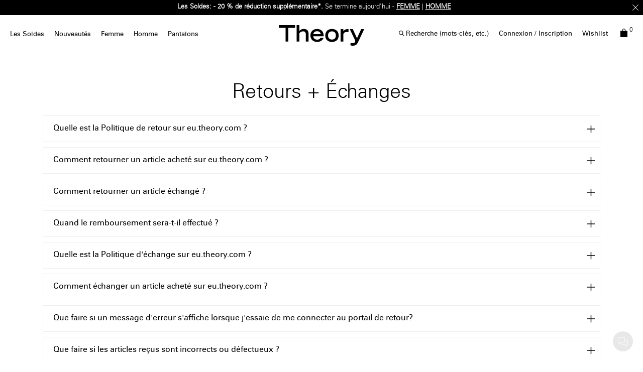

--- FILE ---
content_type: text/html;charset=UTF-8
request_url: https://eu.theory.com/returns-exchanges.html?lang=fr_FR&topbanner=true/
body_size: 31258
content:































<!DOCTYPE html>
<html lang="fr">
<head>
<!--[if gt IE 9]><!-->


    <script type="text/javascript" src="https://eu.theory.com/assets/796b34f9f9079dc80976079307338691900112434e5"  ></script><script type="text/javascript" src="/kuyroeht.js"></script>



<script defer type="text/javascript">
    

window.preferences = {"isProduction":true,"GTM_ENABLED":true,"GTM_DataLayerID":"dataLayer","GTM_SNIPPET":"%3C%21--%20Google%20Tag%20Manager%20--%3E%0A%3Cscript%3E%28function%28w%2Cd%2Cs%2Cl%2Ci%29%7Bw%5Bl%5D%3Dw%5Bl%5D%7C%7C%5B%5D%3Bw%5Bl%5D.push%28%7B%27gtm.start%27%3A%0Anew%20Date%28%29.getTime%28%29%2Cevent%3A%27gtm.js%27%7D%29%3Bvar%20f%3Dd.getElementsByTagName%28s%29%5B0%5D%2C%0Aj%3Dd.createElement%28s%29%2Cdl%3Dl%21%3D%27dataLayer%27%3F%27%26l%3D%27+l%3A%27%27%3Bj.async%3Dtrue%3Bj.src%3D%0A%27https%3A//www.googletagmanager.com/gtm.js%3Fid%3D%27+i+dl%3Bf.parentNode.insertBefore%28j%2Cf%29%3B%0A%7D%29%28window%2Cdocument%2C%27script%27%2C%27dataLayer%27%2C%27GTM-MGSZX26%27%29%3B%3C/script%3E%0A%3C%21--%20End%20Google%20Tag%20Manager%20--%3E%0A%0A%3C%21--%20Google%20Tag%20Manager%20%28noscript%29%20--%3E%0A%3Cnoscript%3E%3Ciframe%20src%3D%22https%3A//www.googletagmanager.com/ns.html%3Fid%3DGTM-MGSZX26%22%0Aheight%3D%220%22%20width%3D%220%22%20style%3D%22display%3Anone%3Bvisibility%3Ahidden%22%3E%3C/iframe%3E%3C/noscript%3E%0A%3C%21--%20End%20Google%20Tag%20Manager%20%28noscript%29%20--%3E","DEFAULT_COUNTRY_CODE":"BE","LOQATE_ENABLED":false,"GOOGLE_API_KEY":"AIzaSyCVVJvo8twIyy1dOdecLiqNy1crclNdBEE","DONATION_ENABLED":false,"COLORADO_TAX_ENABLED":false,"ENABLED_COOKIE_CONSENT":true,"COOKIE_CONSENT_EXP":0,"LISTING_INFINITE_SCROLL":true,"POPUP_DELAY":0,"EXP_DAYS":30,"POPUP_CHECKBOX":true,"CURRENT_SITE":"theory_eu","TW_CHECK_AVAILABILITY":false,"KLARNA_ENABLED":true,"ENABLE_PDP_LAZY_LOAD":false,"EXTENDED_SHIPPING_SEL":true,"ENABLE_GUEST_WISHLIST":true,"DEFAULTTIPSAMOUNT":5,"ENABLE_PMETHODS_LIST_UPDATE":true,"LISTRAK_SCA_ENABLED":false,"AFFIRM_ENABLED":false,"FINAL_SALE_MESSAGE_DISABLED":true,"ADYEN_ENABLED":true,"MIN_CHARS_SEARCH":3,"SW_RUNTIME_URLS_TO_CACHE":[],"SW_RUNTIME_URL":null,"RISKIFIED_DOMAIN":"eu.theory.com","HIDE_USER_INFO_DATALAYER":true,"ZETA_SEGMENTATION_LIST_ID":"518474"};
window.urls = {"staticPath":"/on/demandware.static/Sites-theory_eu-Site/-/fr_FR/v1769591074360/","storeDetails":"/storedetail/?lang=fr_FR","findStores":"/storelocator/?lang=fr_FR","showPrimary":"/on/demandware.store/Sites-theory_eu-Site/fr_FR/PopupManager-Show","submitPopupForm":"/on/demandware.store/Sites-theory_eu-Site/fr_FR/PopupManager-Submit","setPaymentType":"/on/demandware.store/Sites-theory_eu-Site/fr_FR/CheckoutServices-SetPaymentType","teamworkCheckItemsAvailability":"/on/demandware.store/Sites-theory_eu-Site/fr_FR/Cart-CheckItemsAvailability","klarnaExpressCheckout":"/on/demandware.store/Sites-theory_eu-Site/fr_FR/Klarna-ExpressCheckout","getPaymentMethods":"/on/demandware.store/Sites-theory_eu-Site/fr_FR/Checkout-GetPaymentMethods","adyenGetPaymentMethods":"/on/demandware.store/Sites-theory_eu-Site/fr_FR/Adyen-GetPaymentMethods","listrakScaRender":"/on/demandware.store/Sites-theory_eu-Site/fr_FR/ltkSendSca-RenderSca","showAvailableStores":"/on/demandware.store/Sites-theory_eu-Site/fr_FR/StoreInventory-ShowAvailableStores","productPage":"/product/?lang=fr_FR","cartPage":"https://eu.theory.com/cart/?lang=fr_FR","wishlistButtons":"/on/demandware.store/Sites-theory_eu-Site/fr_FR/Wishlist-ShowWishlistButtonsJSON"};
window.resources = {"MAPMARKERIMAGE":"/on/demandware.static/Sites-theory_eu-Site/-/fr_FR/v1769591074360/images/mapMarker.png","CLUSTERIMAGE":"/on/demandware.static/Sites-theory_eu-Site/-/default/dw7e4afe75/images/storelocator/cluster.png","GET_DIRECTIONS_FROM":"Obtenir un itinéraire depuis :","STORELOCATOR_MORE_DETAILS":"Plus de détails","STORELOCATOR_CITY_POSTAL":"Ville, code postal…","START_SHOPPING":"Commencer vos achats","FREE_LABEL":"Gratuit","SHIPPING_METHOD_SEPARATOR":":","SERVER_ERROR":"global.servererror","FOOTER_ERROR_MSG_EMAILEMPTY":"Champ obligatoire.","FOOTER_ERROR_MSG_EMAIL":"Veuillez saisir une adresse e-mail valide.","CURRENCY_SYMBOL":"€","INVALID_ADDRESS":"This address is not available for shipping","QUICKADD_SELECTSIZE":"Choisir une taille","PAST_CANCELLATION_WINDOW":"Mes commandes annulées","NOTIFICATION_ALERT_SAVE":"Your changes have been saved!","WARDROBE_SELECTSIZE":"Taille US","MINICART_SIZE":"Taille","ADD_TO_BAG":"Ajouter au panier","CHINESE_CHARS_ERROR":"Nous ne sommes pas en mesure d'accepter des caractères autres qu'anglais. Veuillez utiliser des caractères anglais pour continuer.","CART_COUNT_0":"0 articles dans le panier","VIEW_MORE":"En Voir Plus","VIEW_LESS":"En Voir Moins"};
window.siteSettings = {"SHIPPING_RESTRICTION":false,"SAMEDAYDELIVERY":false};

</script>



<script defer type="text/javascript" src="/on/demandware.static/Sites-theory_eu-Site/-/fr_FR/v1769591074360/js/main.js"></script>

    <script defer type="text/javascript" src="/on/demandware.static/Sites-theory_eu-Site/-/fr_FR/v1769591074360/js/search.js"></script>

    <script defer type="text/javascript" src="/on/demandware.static/Sites-theory_eu-Site/-/fr_FR/v1769591074360/js/productCarousel.js"></script>

    <script defer type="text/javascript" src="/on/demandware.static/Sites-theory_eu-Site/-/fr_FR/v1769591074360/js/wardrobeGrid.js"></script>

    <script defer type="text/javascript" src="/on/demandware.static/Sites-theory_eu-Site/-/fr_FR/v1769591074360/js/staticPage.js"></script>


<script type="text/javascript" src="https://appleid.cdn-apple.com/appleauth/static/jsapi/appleid/1/en_US/appleid.auth.js"></script>

<!--<![endif]-->
<meta charset=UTF-8 />

<meta http-equiv="x-ua-compatible" content="ie=edge" />

<meta name="viewport" content="width=device-width, initial-scale=1, maximum-scale=3, user-scalable=no" />





    <title>
        
            Theory Official Site | Contemporary Clothing for Women and Men
        
    </title>


<meta name="description" content="Shop Theory.com, our best selection of contemporary pants, blazers, shirts, dresses, suits, &amp; sweaters for today's modern women and men. Free shipping and easy returns."/>
<meta name="keywords" content="Theory, Jackets, Pants, Suits, Blazers, Dresses, Outerwear, Tops, Sweaters, Shirts, Contemporary, Modern"/>



    
        <meta property="og:image" content="https://eu.theory.com/on/demandware.static/Sites-theory_eu-Site/-/default/dw9fd31e90/images/logo.png"/>
    

    
        <meta property="og:image:alt" content="Theory EU"/>
    

    
        <meta property="og:type" content="website"/>
    

    
        <meta property="og:site_name" content="Theory EU"/>
    

    
        <meta name="twitter:site" content="@Theory__"/>
    

    
        <meta property="og:title" content="Theory Official Site | Contemporary Clothing for Women and Men"/>
    

    
        <meta property="og:locale" content="fr_FR"/>
    

    
        <meta property="og:description" content="Shop Theory.com, our best selection of contemporary pants, blazers, shirts, dresses, suits, &amp; sweaters for today&#39;s modern women and men. Free shipping and easy returns."/>
    

    
        <meta name="facebook-domain-verification" content="4qefydgf50qa1w0s8puffjocy9nlz5"/>
    



    <meta property="og:url" content="https://eu.theory.com/returns-exchanges.html?lang=fr_FR">







<link rel="shortcut icon" type="image/x-icon" href="/on/demandware.static/Sites-theory_eu-Site/-/default/dwdcc3e48d/images/favicons/favicon2.ico" />
<link rel="apple-touch-icon" sizes="180x180" href="/on/demandware.static/Sites-theory_eu-Site/-/default/dw0d502699/images/favicons/apple-touch-icon.png"/>
<link rel="icon" type="image/png" sizes="32x32" href="/on/demandware.static/Sites-theory_eu-Site/-/default/dw151c4012/images/favicons/favicon-32x32.png"/>
<link rel="icon" type="image/png" sizes="16x16" href="/on/demandware.static/Sites-theory_eu-Site/-/default/dw5c590abe/images/favicons/favicon-16x16.png"/>

<link rel="stylesheet" href="/on/demandware.static/Sites-theory_eu-Site/-/fr_FR/v1769591074360/css/global.css" />


    <link rel="stylesheet" href="/on/demandware.static/Sites-theory_eu-Site/-/fr_FR/v1769591074360/css/pagedesigner-bootstrap.min.css" />

    <link rel="stylesheet" href="/on/demandware.static/Sites-theory_eu-Site/-/fr_FR/v1769591074360/css/searchFullWidth.css" />

    <link rel="stylesheet" href="/on/demandware.static/Sites-theory_eu-Site/-/fr_FR/v1769591074360/css/page_designer.css" />

    <link rel="stylesheet" href="/on/demandware.static/Sites-theory_eu-Site/-/fr_FR/v1769591074360/css/pdCarousel.css" />

    <link rel="stylesheet" href="/on/demandware.static/Sites-theory_eu-Site/-/fr_FR/v1769591074360/css/giftCardBalance.css" />

    <link rel="stylesheet" href="/on/demandware.static/Sites-theory_eu-Site/-/fr_FR/v1769591074360/css/staticPage.css" />




    <script src="https://rapid-cdn.yottaa.com/rapid/lib/Yo08npoy_0qVUQ.js"></script><script>Yo.serviceWorker.manage();</script>

















<link rel="alternate" hreflang="en-hk" href="https://hk.theory.com/returns-exchanges.html" />

<link rel="alternate" hreflang="en-au" href="https://au.theory.com/returns-exchanges.html" />

<link rel="alternate" hreflang="en-sg" href="https://sg.theory.com/returns-exchanges.html" />

<link rel="alternate" hreflang="en-tw" href="https://tw.theory.com/returns-exchanges.html" />

<link rel="alternate" hreflang="en-gb" href="https://uk.theory.com/returns-exchanges.html?lang=en_GB" />

<link rel="alternate" hreflang="en-be" href="https://eu.theory.com/returns-exchanges.html?lang=en_BE" />

<link rel="alternate" hreflang="fr-fr" href="https://eu.theory.com/returns-exchanges.html?lang=fr_FR" />

<link rel="alternate" hreflang="en-cz" href="https://eu.theory.com/returns-exchanges.html?lang=en_CZ" />

<link rel="alternate" hreflang="de" href="https://eu.theory.com/returns-exchanges.html?lang=de" />

<link rel="alternate" hreflang="de-de" href="https://eu.theory.com/returns-exchanges.html?lang=de_DE" />

<link rel="alternate" hreflang="en-nl" href="https://eu.theory.com/returns-exchanges.html?lang=en_NL" />

<link rel="alternate" hreflang="en-ro" href="https://eu.theory.com/returns-exchanges.html?lang=en_RO" />

<link rel="alternate" hreflang="en-pl" href="https://eu.theory.com/returns-exchanges.html?lang=en_PL" />

<link rel="alternate" hreflang="it-it" href="https://eu.theory.com/returns-exchanges.html?lang=it_IT" />

<link rel="alternate" hreflang="en-bg" href="https://eu.theory.com/returns-exchanges.html?lang=en_BG" />

<link rel="alternate" hreflang="en-pt" href="https://eu.theory.com/returns-exchanges.html?lang=en_PT" />

<link rel="alternate" hreflang="en-fi" href="https://eu.theory.com/returns-exchanges.html?lang=en_FI" />

<link rel="alternate" hreflang="en-mt" href="https://eu.theory.com/returns-exchanges.html?lang=en_MT" />

<link rel="alternate" hreflang="en-es" href="https://eu.theory.com/returns-exchanges.html?lang=en_ES" />

<link rel="alternate" hreflang="en-gr" href="https://eu.theory.com/returns-exchanges.html?lang=en_GR" />

<link rel="alternate" hreflang="en-it" href="https://eu.theory.com/returns-exchanges.html?lang=en_IT" />

<link rel="alternate" hreflang="en-cy" href="https://eu.theory.com/returns-exchanges.html?lang=en_CY" />

<link rel="alternate" hreflang="en-at" href="https://eu.theory.com/returns-exchanges.html?lang=en_AT" />

<link rel="alternate" hreflang="en-sk" href="https://eu.theory.com/returns-exchanges.html?lang=en_SK" />

<link rel="alternate" hreflang="en-ie" href="https://eu.theory.com/returns-exchanges.html?lang=en_IE" />

<link rel="alternate" hreflang="en-ee" href="https://eu.theory.com/returns-exchanges.html?lang=en_EE" />

<link rel="alternate" hreflang="en-hr" href="https://eu.theory.com/returns-exchanges.html?lang=en_HR" />

<link rel="alternate" hreflang="en-lv" href="https://eu.theory.com/returns-exchanges.html?lang=en_LV" />

<link rel="alternate" hreflang="en-lu" href="https://eu.theory.com/returns-exchanges.html?lang=en_LU" />

<link rel="alternate" hreflang="en-lt" href="https://eu.theory.com/returns-exchanges.html?lang=en_LT" />

<link rel="alternate" hreflang="en-dk" href="https://eu.theory.com/returns-exchanges.html?lang=en_DK" />

<link rel="alternate" hreflang="fr" href="https://eu.theory.com/returns-exchanges.html?lang=fr" />

<link rel="alternate" hreflang="en-hu" href="https://eu.theory.com/returns-exchanges.html?lang=en_HU" />

<link rel="alternate" hreflang="es-es" href="https://eu.theory.com/returns-exchanges.html?lang=es_ES" />

<link rel="alternate" hreflang="en-se" href="https://eu.theory.com/returns-exchanges.html?lang=en_SE" />

<link rel="alternate" hreflang="en-si" href="https://eu.theory.com/returns-exchanges.html?lang=en_SI" />

<link rel="alternate" hreflang="x-default" href="https://www.theory.com/returns-exchanges.html" />

<link rel="alternate" hreflang="en-us" href="https://www.theory.com/returns-exchanges.html" />





    <span id="riskified-session" data-session-id="dd679d4575cb90d9e5c119541ee9e496d0f097393e6ac1d81f48562fd9c3a3db" class="d-none"></span>



<meta name="appleid-signin-client-id" content="com.theory.eu"/>
<meta name="appleid-signin-scope" content="name email"/>
<meta name="appleid-signin-redirect-uri" content="https://eu.theory.com/oauthreentryapple"/>
<meta name="appleid-signin-state" content="https://eu.theory.com/returns-exchanges.html?lang=fr_FR"/>


<link rel="canonical" href="https://eu.theory.com/returns-exchanges.html?lang=fr_FR"/>

<script type="text/javascript">//<!--
/* <![CDATA[ (head-active_data.js) */
var dw = (window.dw || {});
dw.ac = {
    _analytics: null,
    _events: [],
    _category: "",
    _searchData: "",
    _anact: "",
    _anact_nohit_tag: "",
    _analytics_enabled: "true",
    _timeZone: "Europe/London",
    _capture: function(configs) {
        if (Object.prototype.toString.call(configs) === "[object Array]") {
            configs.forEach(captureObject);
            return;
        }
        dw.ac._events.push(configs);
    },
	capture: function() { 
		dw.ac._capture(arguments);
		// send to CQ as well:
		if (window.CQuotient) {
			window.CQuotient.trackEventsFromAC(arguments);
		}
	},
    EV_PRD_SEARCHHIT: "searchhit",
    EV_PRD_DETAIL: "detail",
    EV_PRD_RECOMMENDATION: "recommendation",
    EV_PRD_SETPRODUCT: "setproduct",
    applyContext: function(context) {
        if (typeof context === "object" && context.hasOwnProperty("category")) {
        	dw.ac._category = context.category;
        }
        if (typeof context === "object" && context.hasOwnProperty("searchData")) {
        	dw.ac._searchData = context.searchData;
        }
    },
    setDWAnalytics: function(analytics) {
        dw.ac._analytics = analytics;
    },
    eventsIsEmpty: function() {
        return 0 == dw.ac._events.length;
    }
};
/* ]]> */
// -->
</script>
<script type="text/javascript">//<!--
/* <![CDATA[ (head-cquotient.js) */
var CQuotient = window.CQuotient = {};
CQuotient.clientId = 'aado-theory_eu';
CQuotient.realm = 'AADO';
CQuotient.siteId = 'theory_eu';
CQuotient.instanceType = 'prd';
CQuotient.locale = 'fr_FR';
CQuotient.fbPixelId = '__UNKNOWN__';
CQuotient.activities = [];
CQuotient.cqcid='';
CQuotient.cquid='';
CQuotient.cqeid='';
CQuotient.cqlid='';
CQuotient.apiHost='api.cquotient.com';
/* Turn this on to test against Staging Einstein */
/* CQuotient.useTest= true; */
CQuotient.useTest = ('true' === 'false');
CQuotient.initFromCookies = function () {
	var ca = document.cookie.split(';');
	for(var i=0;i < ca.length;i++) {
	  var c = ca[i];
	  while (c.charAt(0)==' ') c = c.substring(1,c.length);
	  if (c.indexOf('cqcid=') == 0) {
		CQuotient.cqcid=c.substring('cqcid='.length,c.length);
	  } else if (c.indexOf('cquid=') == 0) {
		  var value = c.substring('cquid='.length,c.length);
		  if (value) {
		  	var split_value = value.split("|", 3);
		  	if (split_value.length > 0) {
			  CQuotient.cquid=split_value[0];
		  	}
		  	if (split_value.length > 1) {
			  CQuotient.cqeid=split_value[1];
		  	}
		  	if (split_value.length > 2) {
			  CQuotient.cqlid=split_value[2];
		  	}
		  }
	  }
	}
}
CQuotient.getCQCookieId = function () {
	if(window.CQuotient.cqcid == '')
		window.CQuotient.initFromCookies();
	return window.CQuotient.cqcid;
};
CQuotient.getCQUserId = function () {
	if(window.CQuotient.cquid == '')
		window.CQuotient.initFromCookies();
	return window.CQuotient.cquid;
};
CQuotient.getCQHashedEmail = function () {
	if(window.CQuotient.cqeid == '')
		window.CQuotient.initFromCookies();
	return window.CQuotient.cqeid;
};
CQuotient.getCQHashedLogin = function () {
	if(window.CQuotient.cqlid == '')
		window.CQuotient.initFromCookies();
	return window.CQuotient.cqlid;
};
CQuotient.trackEventsFromAC = function (/* Object or Array */ events) {
try {
	if (Object.prototype.toString.call(events) === "[object Array]") {
		events.forEach(_trackASingleCQEvent);
	} else {
		CQuotient._trackASingleCQEvent(events);
	}
} catch(err) {}
};
CQuotient._trackASingleCQEvent = function ( /* Object */ event) {
	if (event && event.id) {
		if (event.type === dw.ac.EV_PRD_DETAIL) {
			CQuotient.trackViewProduct( {id:'', alt_id: event.id, type: 'raw_sku'} );
		} // not handling the other dw.ac.* events currently
	}
};
CQuotient.trackViewProduct = function(/* Object */ cqParamData){
	var cq_params = {};
	cq_params.cookieId = CQuotient.getCQCookieId();
	cq_params.userId = CQuotient.getCQUserId();
	cq_params.emailId = CQuotient.getCQHashedEmail();
	cq_params.loginId = CQuotient.getCQHashedLogin();
	cq_params.product = cqParamData.product;
	cq_params.realm = cqParamData.realm;
	cq_params.siteId = cqParamData.siteId;
	cq_params.instanceType = cqParamData.instanceType;
	cq_params.locale = CQuotient.locale;
	
	if(CQuotient.sendActivity) {
		CQuotient.sendActivity(CQuotient.clientId, 'viewProduct', cq_params);
	} else {
		CQuotient.activities.push({activityType: 'viewProduct', parameters: cq_params});
	}
};
/* ]]> */
// -->
</script>
<!-- Demandware Apple Pay -->

<style type="text/css">ISAPPLEPAY{display:inline}.dw-apple-pay-button,.dw-apple-pay-button:hover,.dw-apple-pay-button:active{background-color:black;background-image:-webkit-named-image(apple-pay-logo-white);background-position:50% 50%;background-repeat:no-repeat;background-size:75% 60%;border-radius:5px;border:1px solid black;box-sizing:border-box;margin:5px auto;min-height:30px;min-width:100px;padding:0}
.dw-apple-pay-button:after{content:'Apple Pay';visibility:hidden}.dw-apple-pay-button.dw-apple-pay-logo-white{background-color:white;border-color:white;background-image:-webkit-named-image(apple-pay-logo-black);color:black}.dw-apple-pay-button.dw-apple-pay-logo-white.dw-apple-pay-border{border-color:black}</style>




<script>(window.BOOMR_mq=window.BOOMR_mq||[]).push(["addVar",{"rua.upush":"false","rua.cpush":"false","rua.upre":"false","rua.cpre":"false","rua.uprl":"false","rua.cprl":"false","rua.cprf":"false","rua.trans":"","rua.cook":"false","rua.ims":"false","rua.ufprl":"false","rua.cfprl":"false","rua.isuxp":"false","rua.texp":"norulematch","rua.ceh":"false","rua.ueh":"false","rua.ieh.st":"0"}]);</script>
                              <script>!function(a){var e="https://s.go-mpulse.net/boomerang/",t="addEventListener";if("False"=="True")a.BOOMR_config=a.BOOMR_config||{},a.BOOMR_config.PageParams=a.BOOMR_config.PageParams||{},a.BOOMR_config.PageParams.pci=!0,e="https://s2.go-mpulse.net/boomerang/";if(window.BOOMR_API_key="N5BZA-Q2ZDH-VY89P-FVRUU-NY5LZ",function(){function n(e){a.BOOMR_onload=e&&e.timeStamp||(new Date).getTime()}if(!a.BOOMR||!a.BOOMR.version&&!a.BOOMR.snippetExecuted){a.BOOMR=a.BOOMR||{},a.BOOMR.snippetExecuted=!0;var i,_,o,r=document.createElement("iframe");if(a[t])a[t]("load",n,!1);else if(a.attachEvent)a.attachEvent("onload",n);r.src="javascript:void(0)",r.title="",r.role="presentation",(r.frameElement||r).style.cssText="width:0;height:0;border:0;display:none;",o=document.getElementsByTagName("script")[0],o.parentNode.insertBefore(r,o);try{_=r.contentWindow.document}catch(O){i=document.domain,r.src="javascript:var d=document.open();d.domain='"+i+"';void(0);",_=r.contentWindow.document}_.open()._l=function(){var a=this.createElement("script");if(i)this.domain=i;a.id="boomr-if-as",a.src=e+"N5BZA-Q2ZDH-VY89P-FVRUU-NY5LZ",BOOMR_lstart=(new Date).getTime(),this.body.appendChild(a)},_.write("<bo"+'dy onload="document._l();">'),_.close()}}(),"".length>0)if(a&&"performance"in a&&a.performance&&"function"==typeof a.performance.setResourceTimingBufferSize)a.performance.setResourceTimingBufferSize();!function(){if(BOOMR=a.BOOMR||{},BOOMR.plugins=BOOMR.plugins||{},!BOOMR.plugins.AK){var e=""=="true"?1:0,t="cookiepresent",n="aogs27axhwt2y2l2abpq-f-cc1e8f205-clientnsv4-s.akamaihd.net",i="false"=="true"?2:1,_={"ak.v":"39","ak.cp":"1244919","ak.ai":parseInt("748013",10),"ak.ol":"0","ak.cr":9,"ak.ipv":4,"ak.proto":"h2","ak.rid":"79d44a96","ak.r":47376,"ak.a2":e,"ak.m":"a","ak.n":"essl","ak.bpcip":"3.141.45.0","ak.cport":56420,"ak.gh":"23.200.85.106","ak.quicv":"","ak.tlsv":"tls1.3","ak.0rtt":"","ak.0rtt.ed":"","ak.csrc":"-","ak.acc":"","ak.t":"1769603167","ak.ak":"hOBiQwZUYzCg5VSAfCLimQ==Pp3IqPFa8ind5ftjHkSsDBmLt7u5JFdlgPQVjmLgBrxqOb2uvCktOtQCkgE/TqM4YD/vLfT9Nv5WbJEnG0fPSUp3K1ToE1idbjDhEsbCHKJ1YthEQIB1AapTHmh1Hu3Xy5ngfLHfGuYeF5OAYzDMs7v5oP1n1ForBR5KtQ2ByUHKb8DWJoBChHrb+UWF2TTcFcwJn7UOBTQNeuWLdp90+1WrJAXkhjM6j/zS+HcYCd0myHnZC7TCQ2GQIpSTXSvQcR6NBL+O4ncKe0VR7CuPV3nfOEIhrEgH9WQGoLOpZ2/FbqtH+PPGyILevxoT7N0UYwxVJOmJym0pdYEjvwlq8AQyGUet6R2E0Hmiwla0ejPpX0g9N4wuOf+LCdwemgoSZmsPnQw/m9J8haI2vVJlH86TaGled6jzLQtcv0SroOs=","ak.pv":"16","ak.dpoabenc":"","ak.tf":i};if(""!==t)_["ak.ruds"]=t;var o={i:!1,av:function(e){var t="http.initiator";if(e&&(!e[t]||"spa_hard"===e[t]))_["ak.feo"]=void 0!==a.aFeoApplied?1:0,BOOMR.addVar(_)},rv:function(){var a=["ak.bpcip","ak.cport","ak.cr","ak.csrc","ak.gh","ak.ipv","ak.m","ak.n","ak.ol","ak.proto","ak.quicv","ak.tlsv","ak.0rtt","ak.0rtt.ed","ak.r","ak.acc","ak.t","ak.tf"];BOOMR.removeVar(a)}};BOOMR.plugins.AK={akVars:_,akDNSPreFetchDomain:n,init:function(){if(!o.i){var a=BOOMR.subscribe;a("before_beacon",o.av,null,null),a("onbeacon",o.rv,null,null),o.i=!0}return this},is_complete:function(){return!0}}}}()}(window);</script></head>
<body
class="page-text-black page-headertext-black page-white page-solid-header page-header-white page-returns-exchanges"
style="
--pageBgColor: #fff;
--pageTextColor: #000;
--promoBannerBgColor: #000;
--headerBgColor: #fff;
--headerTextColor: #000;
"
>

<div class="page-content">
<div class="page " data-action="Page-Show" data-querystring="cid=returns-exchanges&amp;lang=fr_FR&amp;topbanner=true%2F">



<script type="text/javascript" src="/on/demandware.static/Sites-theory_eu-Site/-/fr_FR/v1769591074360/js/nonGEparamsCleanUp.js" /></script>






    <div class="d-none">
        <a href="#maincontent" class="skip" aria-label="Passer au contenu principal">Passer au contenu principal</a>
<a href="#footercontent" class="skip" aria-label="Passer au contenu du pied de page">Passer au contenu du pied de page</a>
    </div>
    
        






























<header class="page_header pd-header sticky js-sticky-top">
    
        <div class="header-banner slide-up d-none">
            

    








<div class="header-banner">
<div class="experience-region experience-headerbanner"><div class="experience-component experience-assets-rotatorBanner">
<div class="js-dl-element w-100" data-dllocation="">
    <div class="d-flex justify-content-center w-100">
        <div class="content w-100">
            
                <div class="row text-center rotationBanner js-rotator-banner" data-fadespeed="1000" data-pausespeed="5000">
                    <div class="js-rotator-container"><div class="experience-component experience-assets-texttile"><div class="richtext js-dl-element" style="" data-dllocation="">
    <p><strong>Les Soldes: - 20 % de réduction supplémentaire*. </strong>Se termine aujourd'hui -<strong> </strong><a href="/womens-sale-view-all/?lang=fr_FR" target="_self" data-link-type="external" data-link-label="/womens-sale-view-all/?lang=fr_FR"><strong>FEMME</strong></a><strong> </strong>| <a href="/mens-sale-view-all/?lang=fr_FR" target="_self" data-link-type="external" data-link-label="/mens-sale-view-all/?lang=fr_FR"><strong>HOMME</strong></a></p>
</div>
</div><div class="experience-component experience-assets-texttile"><div class="richtext js-dl-element" style="" data-dllocation="">
    <p>-15% sur votre première commande - <a href="/welcome-eu.html?lang=fr_FR&amp;topbanner=true" target="_self" data-link-type="external" data-link-label="/welcome-eu.html?lang=fr_FR&amp;topbanner=true"><strong>S’ABONNER ICI</strong></a></p>
</div>
</div><div class="experience-component experience-assets-texttile"><div class="richtext js-dl-element" style="" data-dllocation="">
    <p><a data-link-label="/shipping-eu.html?lang=fr_FR&amp;topbanner=true" data-link-type="external" target="_self" href="/shipping-eu.html?lang=fr_FR&amp;topbanner=true">Livraison</a>, <a data-link-label="/returns-exchanges.html?lang=fr_FR&amp;topbanner=true" data-link-type="external" target="_self" href="/returns-exchanges.html?lang=fr_FR&amp;topbanner=true">échanges </a>&amp; <a data-link-label="/returns-exchanges.html?lang=fr_FR&amp;topbanner=true" data-link-type="external" target="_self" href="/returns-exchanges.html?lang=fr_FR&amp;topbanner=true">retours gratuits</a> pour toutes les commandes*</p>
</div>
</div></div>
                </div>
            
            
                <div class="close-button" >
                    <button type="button" class="close icon-close-x-two-lines" aria-label="Close"></button>
                </div>
            
        </div>
    </div>
</div>
</div></div>
</div>







        </div>
    

    
    <nav role="navigation" class=" pd-navigation">
        <div class="header container-fluid">
            <div class="row">
                <div class="col-12 d-xl-flex header-col">
                    <div class="main-menu desktopNav navbar-toggleable-sm menu-toggleable-left multilevel-dropdown " id="navbar-collapse">
                        




    <ul class="nav navbar-nav desktoplive"><li class="nav-item dropdown">
    
        <a class="nav-link  dropdown-toggle top-level hover-help " href="/womens-sale-view-all/?lang=fr_FR" data-name="Les Soldes"  data-toggle="dropdown" >Les Soldes <div class="after"></div></a>
    
    
        <div class="close-menu">
            <div class="back">
            Pr&eacute;c&eacute;dent
            </div>
        </div>
        <div class="megaflyout dropdown-menu justify-content-between flyout-animation banners-2">
            <div class="menu-list-tile"></div>
            <ul class="menu-list d-xl-flex"><li class="nav-item dropdown">
    
        <span class="staticItem   highlight level1" data-name="Femme">Femme</span>
    
    <ul class="inline-menu"><li class="inline-menu-item">
    
        <a class="dopdown-link   " href="/womens-sale-view-all/?lang=fr_FR" data-toggle="dropdown" data-name="Voir Tout">Voir Tout</a>
    
    <ul class="inline-menu"></ul>

</li></ul>

</li><li class="nav-item dropdown">
    
        <span class="staticItem   highlight level1" data-name="Homme">Homme</span>
    
    <ul class="inline-menu"><li class="inline-menu-item">
    
        <a class="dopdown-link   " href="/mens-sale-view-all/?lang=fr_FR" data-toggle="dropdown" data-name="Voir Tout">Voir Tout</a>
    
    <ul class="inline-menu"></ul>

</li></ul>

</li></ul>
            <ul class="menu-list d-flex nav-promo-banners"><li class="nav-banner"><div class="mediaContainer js-dl-element   " data-name="Women's Sale" data-dllocation="" >
    
        <a class="mediaContainer-abs-link" href="/womens-sale-view-all/?lang=fr_FR"></a>
    

    

    
    
    
        <div class="mediaImage ">
            <picture style="">
                <source srcset="https://ak-media.theory.com/i/theory/FR-SALE-60-V3?$mediaMobile$ 640w, https://ak-media.theory.com/i/theory/FR-SALE-60-V3?$mediaMobileLarge$ 768w, https://ak-media.theory.com/i/theory/FR-SALE-60-V3?$mediaTablet$ 1024w, https://ak-media.theory.com/i/theory/FR-SALE-60-V3?$mediaDesktop$ 1366w, " media="(max-width: 1023px)" width=670 height=890 />
                <source srcset="https://ak-media.theory.com/i/theory/FR-SALE-60-V3?$mediaDesktopLarge$ 1600w, https://ak-media.theory.com/i/theory/FR-SALE-60-V3?$media$ " width=1600 height=840 />
                <img
                    class="primary-img"
                    src="[data-uri]"
                    alt=""
                    loading=lazy />
            </picture>
        </div>
    
    
        <div class="mediaContentContainer leftCTA">
            <div class="mediaContent text_under content_left text_black textMobile_black" style="--max-width-dt: unset; --max-width-mb: unset;">
                <div class="contentWrapper ">
                    
                    <h4>Les Soldes Femme</h4>
                </div>
                <div class="cta_container"><div class="experience-component experience-assets-customCta">
<div class="customCta js-dl-element  customCTAf4c8d866235856afd69ca58c47" data-dllocation="">
    <a href="/womens-sale-view-all/?lang=fr_FR" class="">
        <span style="--dt-font-size: 13px; --mb-font-size: 13px; text-align: center; font-family: theory-web-uweb-u !important;">Découvrir</span>
        
    </a>
</div>


<style type="text/css">
    .customCTAf4c8d866235856afd69ca58c47 {
        color: black !important;
        background-color: transparent;
        border-color: black;
        max-width: auto;
    }

    .customCTAf4c8d866235856afd69ca58c47 a{
        color: black !important;
    }

    .customCTAf4c8d866235856afd69ca58c47 a:hover {
        color: black !important;
    }

    . {
        border-bottom: 2px solid #000000;
    }

    @media screen and (max-width: 768px) {
        .customCTAf4c8d866235856afd69ca58c47 {
            border-color: black !important;
        }

        .customCTAf4c8d866235856afd69ca58c47 a{
            color: black !important;
        }

        .customCTAf4c8d866235856afd69ca58c47 a:hover {
            color: black !important;
        }
    }
</style>
</div></div>
            </div>
        </div>
    
</div>
</li><li class="nav-banner"><div class="mediaContainer js-dl-element   " data-name="Men's Sale" data-dllocation="" >
    
        <a class="mediaContainer-abs-link" href="/mens-sale-view-all/?lang=fr_FR"></a>
    

    

    
    
    
        <div class="mediaImage ">
            <picture style="">
                <source srcset="https://ak-media.theory.com/i/theory/FR-SALE-60-V3?$mediaMobile$ 640w, https://ak-media.theory.com/i/theory/FR-SALE-60-V3?$mediaMobileLarge$ 768w, https://ak-media.theory.com/i/theory/FR-SALE-60-V3?$mediaTablet$ 1024w, https://ak-media.theory.com/i/theory/FR-SALE-60-V3?$mediaDesktop$ 1366w, " media="(max-width: 1023px)" width=670 height=890 />
                <source srcset="https://ak-media.theory.com/i/theory/FR-SALE-60-V3?$mediaDesktopLarge$ 1600w, https://ak-media.theory.com/i/theory/FR-SALE-60-V3?$media$ " width=1600 height=840 />
                <img
                    class="primary-img"
                    src="[data-uri]"
                    alt=""
                    loading=lazy />
            </picture>
        </div>
    
    
        <div class="mediaContentContainer leftCTA">
            <div class="mediaContent text_under content_left text_black textMobile_black" style="--max-width-dt: unset; --max-width-mb: unset;">
                <div class="contentWrapper ">
                    
                    <h4>Les Soldes Homme</h4>
                </div>
                <div class="cta_container"><div class="experience-component experience-assets-customCta">
<div class="customCta js-dl-element  customCTA10d10fc5cc08aa9534cbad2b1f" data-dllocation="">
    <a href="/mens-sale-view-all/?lang=fr_FR" class="">
        <span style="--dt-font-size: 13px; --mb-font-size: 13px; text-align: center; font-family: theory-web-uweb-u !important;">Découvrir</span>
        
    </a>
</div>


<style type="text/css">
    .customCTA10d10fc5cc08aa9534cbad2b1f {
        color: black !important;
        background-color: transparent;
        border-color: black;
        max-width: auto;
    }

    .customCTA10d10fc5cc08aa9534cbad2b1f a{
        color: black !important;
    }

    .customCTA10d10fc5cc08aa9534cbad2b1f a:hover {
        color: black !important;
    }

    . {
        border-bottom: 2px solid #000000;
    }

    @media screen and (max-width: 768px) {
        .customCTA10d10fc5cc08aa9534cbad2b1f {
            border-color: black !important;
        }

        .customCTA10d10fc5cc08aa9534cbad2b1f a{
            color: black !important;
        }

        .customCTA10d10fc5cc08aa9534cbad2b1f a:hover {
            color: black !important;
        }
    }
</style>
</div></div>
            </div>
        </div>
    
</div>
</li></ul>
            <div class="menu-list-tile m-bottom"></div>
        </div>
    

</li><li class="nav-item dropdown">
    
        <a class="nav-link  dropdown-toggle top-level hover-help " href="https://eu.theory.com/femmes/nouveaut%C3%A9s/?lang=fr_FR" data-name="Nouveaut&eacute;s"  data-toggle="dropdown" >Nouveaut&eacute;s <div class="after"></div></a>
    
    
        <div class="close-menu">
            <div class="back">
            Pr&eacute;c&eacute;dent
            </div>
        </div>
        <div class="megaflyout dropdown-menu justify-content-between flyout-animation banners-2">
            <div class="menu-list-tile"></div>
            <ul class="menu-list d-xl-flex"><li class="nav-item dropdown">
    
        <span class="staticItem   highlight level1" data-name="Femme">Femme</span>
    
    <ul class="inline-menu"><li class="inline-menu-item">
    
        <a class="dopdown-link   " href="https://eu.theory.com/femmes/nouveaut%C3%A9s/?lang=fr_FR" data-toggle="dropdown" data-name="Nouveaut&eacute;s">Nouveaut&eacute;s</a>
    
    <ul class="inline-menu"></ul>

</li><li class="inline-menu-item">
    
        <a class="dopdown-link   " href="/womens-spring2026-lookbook.html?lang=fr_FR" data-toggle="dropdown" data-name="Lookbook Printemps 2026">Lookbook Printemps 2026</a>
    
    <ul class="inline-menu"></ul>

</li><li class="inline-menu-item">
    
        <a class="dopdown-link   " href="/womens-eveningwear/?lang=fr_FR" data-toggle="dropdown" data-name="Tenues de soir&eacute;e">Tenues de soir&eacute;e</a>
    
    <ul class="inline-menu"></ul>

</li><li class="inline-menu-item">
    
        <a class="dopdown-link   " href="/womens-cashmere/?lang=fr_FR" data-toggle="dropdown" data-name="La boutique cachemire">La boutique cachemire</a>
    
    <ul class="inline-menu"></ul>

</li><li class="inline-menu-item">
    
        <a class="dopdown-link   " href="https://eu.theory.com/femmes/theory-wardrobe/?lang=fr_FR" data-toggle="dropdown" data-name="Theory Wardrobe">Theory Wardrobe</a>
    
    <ul class="inline-menu"></ul>

</li></ul>

</li><li class="nav-item dropdown">
    
        <span class="staticItem   highlight level1" data-name="Homme">Homme</span>
    
    <ul class="inline-menu"><li class="inline-menu-item">
    
        <a class="dopdown-link   " href="https://eu.theory.com/hommes/nouveaut%C3%A9s/?lang=fr_FR" data-toggle="dropdown" data-name="Nouveaut&eacute;s">Nouveaut&eacute;s</a>
    
    <ul class="inline-menu"></ul>

</li><li class="inline-menu-item">
    
        <a class="dopdown-link   " href="https://eu.theory.com/hommes/world-of-bilen/?lang=fr_FR" data-toggle="dropdown" data-name="L'univers du Bilen">L'univers du Bilen</a>
    
    <ul class="inline-menu"></ul>

</li><li class="inline-menu-item">
    
        <a class="dopdown-link   " href="/mens-spring2026-lookbook.html?lang=fr_FR" data-toggle="dropdown" data-name="Lookbook Printemps 2026">Lookbook Printemps 2026</a>
    
    <ul class="inline-menu"></ul>

</li><li class="inline-menu-item">
    
        <a class="dopdown-link   " href="https://eu.theory.com/hommes/theory-wardrobe/?lang=fr_FR" data-toggle="dropdown" data-name="Theory Wardrobe">Theory Wardrobe</a>
    
    <ul class="inline-menu"></ul>

</li></ul>

</li></ul>
            <ul class="menu-list d-flex nav-promo-banners"><li class="nav-banner"><div class="mediaContainer js-dl-element   " data-name="6.1 Women's Spring 2026 Lookbook" data-dllocation="" >
    
        <a class="mediaContainer-abs-link" href="/womens-spring2026-lookbook.html?lang=fr_FR"></a>
    

    

    
    
    
        <div class="mediaImage ">
            <picture style="">
                <source srcset="https://ak-media.theory.com/i/theory/W-S26-Lookbook-Flyout?$mediaMobile$ 640w, https://ak-media.theory.com/i/theory/W-S26-Lookbook-Flyout?$mediaMobileLarge$ 768w, https://ak-media.theory.com/i/theory/W-S26-Lookbook-Flyout?$mediaTablet$ 1024w, https://ak-media.theory.com/i/theory/W-S26-Lookbook-Flyout?$mediaDesktop$ 1366w, " media="(max-width: 1023px)" width=670 height=890 />
                <source srcset="https://ak-media.theory.com/i/theory/W-S26-Lookbook-Flyout?$mediaDesktopLarge$ 1600w, https://ak-media.theory.com/i/theory/W-S26-Lookbook-Flyout?$media$ " width=1600 height=840 />
                <img
                    class="primary-img"
                    src="[data-uri]"
                    alt=""
                    loading=lazy />
            </picture>
        </div>
    
    
        <div class="mediaContentContainer leftCTA">
            <div class="mediaContent text_under content_left text_black textMobile_black" style="--max-width-dt: unset; --max-width-mb: unset;">
                <div class="contentWrapper ">
                    
                    <h4>Lookbook Printemps 2026</h4>
                </div>
                <div class="cta_container"><div class="experience-component experience-assets-customCta">
<div class="customCta js-dl-element  customCTAc21b821c5bfe6bcf061e7c9137" data-dllocation="">
    <a href="/womens-spring2026-lookbook.html?lang=fr_FR" class="">
        <span style="--dt-font-size: 13px; --mb-font-size: 13px; text-align: center; font-family: theory-web-uweb-u !important;">Découvrir Maintenant</span>
        
    </a>
</div>


<style type="text/css">
    .customCTAc21b821c5bfe6bcf061e7c9137 {
        color: black !important;
        background-color: transparent;
        border-color: black;
        max-width: auto;
    }

    .customCTAc21b821c5bfe6bcf061e7c9137 a{
        color: black !important;
    }

    .customCTAc21b821c5bfe6bcf061e7c9137 a:hover {
        color: black !important;
    }

    . {
        border-bottom: 2px solid #000000;
    }

    @media screen and (max-width: 768px) {
        .customCTAc21b821c5bfe6bcf061e7c9137 {
            border-color: black !important;
        }

        .customCTAc21b821c5bfe6bcf061e7c9137 a{
            color: black !important;
        }

        .customCTAc21b821c5bfe6bcf061e7c9137 a:hover {
            color: black !important;
        }
    }
</style>
</div></div>
            </div>
        </div>
    
</div>
</li><li class="nav-banner"><div class="mediaContainer js-dl-element   " data-name="6.1 Men's Spring 2026 Lookbook" data-dllocation="" >
    
        <a class="mediaContainer-abs-link" href="/mens-spring2026-lookbook.html?lang=fr_FR"></a>
    

    

    
    
    
        <div class="mediaImage ">
            <picture style="">
                <source srcset="https://ak-media.theory.com/i/theory/M-S26-Lookbook-Flyout?$mediaMobile$ 640w, https://ak-media.theory.com/i/theory/M-S26-Lookbook-Flyout?$mediaMobileLarge$ 768w, https://ak-media.theory.com/i/theory/M-S26-Lookbook-Flyout?$mediaTablet$ 1024w, https://ak-media.theory.com/i/theory/M-S26-Lookbook-Flyout?$mediaDesktop$ 1366w, " media="(max-width: 1023px)" width=670 height=890 />
                <source srcset="https://ak-media.theory.com/i/theory/M-S26-Lookbook-Flyout?$mediaDesktopLarge$ 1600w, https://ak-media.theory.com/i/theory/M-S26-Lookbook-Flyout?$media$ " width=1600 height=840 />
                <img
                    class="primary-img"
                    src="[data-uri]"
                    alt=""
                    loading=lazy />
            </picture>
        </div>
    
    
        <div class="mediaContentContainer leftCTA">
            <div class="mediaContent text_under content_left text_black textMobile_black" style="--max-width-dt: unset; --max-width-mb: unset;">
                <div class="contentWrapper ">
                    
                    <h4>Lookbook Printemps 2026</h4>
                </div>
                <div class="cta_container"><div class="experience-component experience-assets-customCta">
<div class="customCta js-dl-element  customCTA706ace5463dceec84eea99d3a4" data-dllocation="">
    <a href="/mens-spring2026-lookbook.html?lang=fr_FR" class="">
        <span style="--dt-font-size: 13px; --mb-font-size: 13px; text-align: center; font-family: theory-web-uweb-u !important;">Découvrir Maintenant</span>
        
    </a>
</div>


<style type="text/css">
    .customCTA706ace5463dceec84eea99d3a4 {
        color: black !important;
        background-color: transparent;
        border-color: black;
        max-width: auto;
    }

    .customCTA706ace5463dceec84eea99d3a4 a{
        color: black !important;
    }

    .customCTA706ace5463dceec84eea99d3a4 a:hover {
        color: black !important;
    }

    . {
        border-bottom: 2px solid #000000;
    }

    @media screen and (max-width: 768px) {
        .customCTA706ace5463dceec84eea99d3a4 {
            border-color: black !important;
        }

        .customCTA706ace5463dceec84eea99d3a4 a{
            color: black !important;
        }

        .customCTA706ace5463dceec84eea99d3a4 a:hover {
            color: black !important;
        }
    }
</style>
</div></div>
            </div>
        </div>
    
</div>
</li></ul>
            <div class="menu-list-tile m-bottom"></div>
        </div>
    

</li><li class="nav-item dropdown">
    
        <a class="nav-link  dropdown-toggle top-level hover-help " href="https://eu.theory.com/femmes/voir-tout/?lang=fr_FR" data-name="Femme"  data-toggle="dropdown" >Femme <div class="after"></div></a>
    
    
        <div class="close-menu">
            <div class="back">
            Pr&eacute;c&eacute;dent
            </div>
        </div>
        <div class="megaflyout dropdown-menu justify-content-between flyout-animation banners-3">
            <div class="menu-list-tile"></div>
            <ul class="menu-list d-xl-flex"><li class="nav-item dropdown">
    
        <a class="dopdown-link   highlight level1 nav-link" href="#" data-toggle="dropdown" data-name="D&eacute;couvrir">D&eacute;couvrir</a>
    
    <ul class="inline-menu"><li class="inline-menu-item">
    
        <a class="dopdown-link   " href="https://eu.theory.com/femmes/nouveaut%C3%A9s/?lang=fr_FR" data-toggle="dropdown" data-name="Nouveaut&eacute;s">Nouveaut&eacute;s</a>
    
    <ul class="inline-menu"></ul>

</li><li class="inline-menu-item">
    
        <a class="dopdown-link   " href="/womens-spring2026-lookbook.html?lang=fr_FR" data-toggle="dropdown" data-name="Lookbook Printemps 2026">Lookbook Printemps 2026</a>
    
    <ul class="inline-menu"></ul>

</li><li class="inline-menu-item">
    
        <a class="dopdown-link   " href="/womens-cashmere/?lang=fr_FR" data-toggle="dropdown" data-name="La boutique cachemire">La boutique cachemire</a>
    
    <ul class="inline-menu"></ul>

</li><li class="inline-menu-item">
    
        <a class="dopdown-link   " href="https://eu.theory.com/femmes/theory-wardrobe/?lang=fr_FR" data-toggle="dropdown" data-name="Theory Wardrobe">Theory Wardrobe</a>
    
    <ul class="inline-menu"></ul>

</li><li class="inline-menu-item">
    
        <a class="dopdown-link   " href="/theory-for-good-eu/?lang=fr_FR" data-toggle="dropdown" data-name="Theory for Good">Theory for Good</a>
    
    <ul class="inline-menu"></ul>

</li><li class="inline-menu-item">
    
        <a class="dopdown-link   " href="https://eu.theory.com/femmes/duo-dessentiels/?lang=fr_FR" data-toggle="dropdown" data-name="Duo d'Essentiels">Duo d'Essentiels</a>
    
    <ul class="inline-menu"></ul>

</li></ul>

</li><li class="nav-item dropdown">
    
        <a class="dopdown-link   highlight level1 nav-link" href="#" data-toggle="dropdown" data-name="Pr&ecirc;t-&Agrave;-Porter">Pr&ecirc;t-&Agrave;-Porter</a>
    
    <ul class="inline-menu"><li class="inline-menu-item">
    
        <a class="dopdown-link   " href="https://eu.theory.com/femmes/voir-tout/?lang=fr_FR" data-toggle="dropdown" data-name="Voir Tout">Voir Tout</a>
    
    <ul class="inline-menu"></ul>

</li><li class="inline-menu-item">
    
        <a class="dopdown-link   " href="https://eu.theory.com/femmes/pantalons/?lang=fr_FR" data-toggle="dropdown" data-name="Pantalons">Pantalons</a>
    
    <ul class="inline-menu"></ul>

</li><li class="inline-menu-item">
    
        <a class="dopdown-link   " href="https://eu.theory.com/femmes/manteaux-et-vestes/?lang=fr_FR" data-toggle="dropdown" data-name="Manteaux + Vestes">Manteaux + Vestes</a>
    
    <ul class="inline-menu"></ul>

</li><li class="inline-menu-item">
    
        <a class="dopdown-link   " href="https://eu.theory.com/femmes/pulls-et-cardigans/?lang=fr_FR" data-toggle="dropdown" data-name="Pulls + Cardigans">Pulls + Cardigans</a>
    
    <ul class="inline-menu"></ul>

</li><li class="inline-menu-item">
    
        <a class="dopdown-link   " href="https://eu.theory.com/femmes/blazers/?lang=fr_FR" data-toggle="dropdown" data-name="Blazers + Vestes">Blazers + Vestes</a>
    
    <ul class="inline-menu"></ul>

</li><li class="inline-menu-item">
    
        <a class="dopdown-link   " href="https://eu.theory.com/femmes/robes-et-jupes/?lang=fr_FR" data-toggle="dropdown" data-name="Robes + Jupes">Robes + Jupes</a>
    
    <ul class="inline-menu"></ul>

</li><li class="inline-menu-item">
    
        <a class="dopdown-link   " href="https://eu.theory.com/femmes/top-et-chemises/?lang=fr_FR" data-toggle="dropdown" data-name="Tops + Chemises">Tops + Chemises</a>
    
    <ul class="inline-menu"></ul>

</li><li class="inline-menu-item">
    
        <a class="dopdown-link   " href="https://eu.theory.com/femmes/t-shirts/?lang=fr_FR" data-toggle="dropdown" data-name="T-Shirts">T-Shirts</a>
    
    <ul class="inline-menu"></ul>

</li><li class="inline-menu-item">
    
        <a class="dopdown-link   " href="/womens-loungewear/?lang=fr_FR" data-toggle="dropdown" data-name="V&ecirc;tements d'int&eacute;rieur">V&ecirc;tements d'int&eacute;rieur</a>
    
    <ul class="inline-menu"></ul>

</li><li class="inline-menu-item">
    
        <a class="dopdown-link   " href="https://eu.theory.com/femmes/tailleurs/?lang=fr_FR" data-toggle="dropdown" data-name="Tailleurs">Tailleurs</a>
    
    <ul class="inline-menu"></ul>

</li></ul>

</li><li class="nav-item dropdown">
    
        <a class="dopdown-link   highlight level1 nav-link" href="#" data-toggle="dropdown" data-name="Accessoires">Accessoires</a>
    
    <ul class="inline-menu"><li class="inline-menu-item">
    
        <a class="dopdown-link   " href="https://eu.theory.com/femmes/tout-accessoires/?lang=fr_FR" data-toggle="dropdown" data-name="Voir Tout">Voir Tout</a>
    
    <ul class="inline-menu"></ul>

</li></ul>

</li><li class="nav-item dropdown">
    
        <span class="staticItem   highlight level1" data-name="Les Soldes">Les Soldes</span>
    
    <ul class="inline-menu"><li class="inline-menu-item">
    
        <a class="dopdown-link   " href="https://eu.theory.com/femmes/les-soldes/?lang=fr_FR" data-toggle="dropdown" data-name="Voir Tout">Voir Tout</a>
    
    <ul class="inline-menu"></ul>

</li></ul>

</li></ul>
            <ul class="menu-list d-flex nav-promo-banners"><li class="nav-banner"><div class="mediaContainer js-dl-element   " data-name="20.1 Theory Wardrobe" data-dllocation="" >
    
        <a class="mediaContainer-abs-link" href="https://eu.theory.com/femmes/theory-wardrobe/?lang=fr_FR"></a>
    

    

    
    
    
        <div class="mediaImage ">
            <picture style="">
                <source srcset="https://ak-media.theory.com/i/theory/201-W-Wardrobe-Flyout?$mediaMobile$ 640w, https://ak-media.theory.com/i/theory/201-W-Wardrobe-Flyout?$mediaMobileLarge$ 768w, https://ak-media.theory.com/i/theory/201-W-Wardrobe-Flyout?$mediaTablet$ 1024w, https://ak-media.theory.com/i/theory/201-W-Wardrobe-Flyout?$mediaDesktop$ 1366w, " media="(max-width: 1023px)" width=670 height=890 />
                <source srcset="https://ak-media.theory.com/i/theory/201-W-Wardrobe-Flyout?$mediaDesktopLarge$ 1600w, https://ak-media.theory.com/i/theory/201-W-Wardrobe-Flyout?$media$ " width=1600 height=840 />
                <img
                    class="primary-img"
                    src="[data-uri]"
                    alt=""
                    loading=lazy />
            </picture>
        </div>
    
    
        <div class="mediaContentContainer leftCTA">
            <div class="mediaContent text_under content_left text_black textMobile_black" style="--max-width-dt: unset; --max-width-mb: unset;">
                <div class="contentWrapper ">
                    
                    <h4>Theory Wardrobe</h4>
                </div>
                <div class="cta_container"><div class="experience-component experience-assets-customCta">
<div class="customCta js-dl-element  customCTAf6caa0730c6d815cb54da1268f" data-dllocation="">
    <a href="https://eu.theory.com/femmes/theory-wardrobe/?lang=fr_FR" class="">
        <span style="--dt-font-size: 13px; --mb-font-size: 13px; text-align: center; font-family: theory-web-uweb-u !important;">Découvrir</span>
        
    </a>
</div>


<style type="text/css">
    .customCTAf6caa0730c6d815cb54da1268f {
        color: black !important;
        background-color: transparent;
        border-color: black;
        max-width: auto;
    }

    .customCTAf6caa0730c6d815cb54da1268f a{
        color: black !important;
    }

    .customCTAf6caa0730c6d815cb54da1268f a:hover {
        color: black !important;
    }

    . {
        border-bottom: 2px solid #000000;
    }

    @media screen and (max-width: 768px) {
        .customCTAf6caa0730c6d815cb54da1268f {
            border-color: black !important;
        }

        .customCTAf6caa0730c6d815cb54da1268f a{
            color: black !important;
        }

        .customCTAf6caa0730c6d815cb54da1268f a:hover {
            color: black !important;
        }
    }
</style>
</div></div>
            </div>
        </div>
    
</div>
</li><li class="nav-banner"><div class="mediaContainer js-dl-element   " data-name="20.1 Women's Knitwear" data-dllocation="" >
    
        <a class="mediaContainer-abs-link" href="/womens-knitwear/?lang=fr_FR"></a>
    

    

    
    
    
        <div class="mediaImage ">
            <picture style="">
                <source srcset="https://ak-media.theory.com/i/theory/W-New-Arrivals-Flyout?$mediaMobile$ 640w, https://ak-media.theory.com/i/theory/W-New-Arrivals-Flyout?$mediaMobileLarge$ 768w, https://ak-media.theory.com/i/theory/W-New-Arrivals-Flyout?$mediaTablet$ 1024w, https://ak-media.theory.com/i/theory/W-New-Arrivals-Flyout?$mediaDesktop$ 1366w, " media="(max-width: 1023px)" width=670 height=890 />
                <source srcset="https://ak-media.theory.com/i/theory/W-New-Arrivals-Flyout?$mediaDesktopLarge$ 1600w, https://ak-media.theory.com/i/theory/W-New-Arrivals-Flyout?$media$ " width=1600 height=840 />
                <img
                    class="primary-img"
                    src="[data-uri]"
                    alt=""
                    loading=lazy />
            </picture>
        </div>
    
    
        <div class="mediaContentContainer leftCTA">
            <div class="mediaContent text_under content_left text_black textMobile_black" style="--max-width-dt: unset; --max-width-mb: unset;">
                <div class="contentWrapper ">
                    
                    <h4>Pulls et Cardigans</h4>
                </div>
                <div class="cta_container"><div class="experience-component experience-assets-customCta">
<div class="customCta js-dl-element  customCTA5bd5b58190b7743a73d465a6e0" data-dllocation="">
    <a href="/womens-knitwear/?lang=fr_FR" class="">
        <span style="--dt-font-size: 13px; --mb-font-size: 13px; text-align: center; font-family: theory-web-uweb-u !important;">Découvrir</span>
        
    </a>
</div>


<style type="text/css">
    .customCTA5bd5b58190b7743a73d465a6e0 {
        color: black !important;
        background-color: transparent;
        border-color: black;
        max-width: auto;
    }

    .customCTA5bd5b58190b7743a73d465a6e0 a{
        color: black !important;
    }

    .customCTA5bd5b58190b7743a73d465a6e0 a:hover {
        color: black !important;
    }

    . {
        border-bottom: 2px solid #000000;
    }

    @media screen and (max-width: 768px) {
        .customCTA5bd5b58190b7743a73d465a6e0 {
            border-color: black !important;
        }

        .customCTA5bd5b58190b7743a73d465a6e0 a{
            color: black !important;
        }

        .customCTA5bd5b58190b7743a73d465a6e0 a:hover {
            color: black !important;
        }
    }
</style>
</div></div>
            </div>
        </div>
    
</div>
</li><li class="nav-banner"><div class="mediaContainer js-dl-element   " data-name="6.1 Women's Outerwear" data-dllocation="" >
    
        <a class="mediaContainer-abs-link" href="/womens-outerwear/?lang=fr_FR"></a>
    

    

    
    
    
        <div class="mediaImage ">
            <picture style="">
                <source srcset="https://ak-media.theory.com/i/theory/W-BNWN-Flyout?$mediaMobile$ 640w, https://ak-media.theory.com/i/theory/W-BNWN-Flyout?$mediaMobileLarge$ 768w, https://ak-media.theory.com/i/theory/W-BNWN-Flyout?$mediaTablet$ 1024w, https://ak-media.theory.com/i/theory/W-BNWN-Flyout?$mediaDesktop$ 1366w, " media="(max-width: 1023px)" width=670 height=890 />
                <source srcset="https://ak-media.theory.com/i/theory/W-BNWN-Flyout?$mediaDesktopLarge$ 1600w, https://ak-media.theory.com/i/theory/W-BNWN-Flyout?$media$ " width=1600 height=840 />
                <img
                    class="primary-img"
                    src="[data-uri]"
                    alt=""
                    loading=lazy />
            </picture>
        </div>
    
    
        <div class="mediaContentContainer leftCTA">
            <div class="mediaContent text_under content_left text_black textMobile_black" style="--max-width-dt: unset; --max-width-mb: unset;">
                <div class="contentWrapper ">
                    
                    <h4>Manteaux et Vestes</h4>
                </div>
                <div class="cta_container"><div class="experience-component experience-assets-customCta">
<div class="customCta js-dl-element  customCTA179ae662306d64cfbb512404d0" data-dllocation="">
    <a href="/womens-outerwear/?lang=fr_FR" class="">
        <span style="--dt-font-size: 13px; --mb-font-size: 13px; text-align: center; font-family: theory-web-uweb-u !important;">Découvrir</span>
        
    </a>
</div>


<style type="text/css">
    .customCTA179ae662306d64cfbb512404d0 {
        color: black !important;
        background-color: transparent;
        border-color: black;
        max-width: auto;
    }

    .customCTA179ae662306d64cfbb512404d0 a{
        color: black !important;
    }

    .customCTA179ae662306d64cfbb512404d0 a:hover {
        color: black !important;
    }

    . {
        border-bottom: 2px solid #000000;
    }

    @media screen and (max-width: 768px) {
        .customCTA179ae662306d64cfbb512404d0 {
            border-color: black !important;
        }

        .customCTA179ae662306d64cfbb512404d0 a{
            color: black !important;
        }

        .customCTA179ae662306d64cfbb512404d0 a:hover {
            color: black !important;
        }
    }
</style>
</div></div>
            </div>
        </div>
    
</div>
</li></ul>
            <div class="menu-list-tile m-bottom"></div>
        </div>
    

</li><li class="nav-item dropdown">
    
        <a class="nav-link  dropdown-toggle top-level hover-help " href="https://eu.theory.com/hommes/voir-tout/?lang=fr_FR" data-name="Homme"  data-toggle="dropdown" >Homme <div class="after"></div></a>
    
    
        <div class="close-menu">
            <div class="back">
            Pr&eacute;c&eacute;dent
            </div>
        </div>
        <div class="megaflyout dropdown-menu justify-content-between flyout-animation banners-3">
            <div class="menu-list-tile"></div>
            <ul class="menu-list d-xl-flex"><li class="nav-item dropdown">
    
        <a class="dopdown-link   highlight level1 nav-link" href="#" data-toggle="dropdown" data-name="D&eacute;couvrir">D&eacute;couvrir</a>
    
    <ul class="inline-menu"><li class="inline-menu-item">
    
        <a class="dopdown-link   " href="https://eu.theory.com/hommes/nouveaut%C3%A9s/?lang=fr_FR" data-toggle="dropdown" data-name="Nouveaut&eacute;s           ">Nouveaut&eacute;s           </a>
    
    <ul class="inline-menu"></ul>

</li><li class="inline-menu-item">
    
        <a class="dopdown-link   " href="https://eu.theory.com/hommes/world-of-bilen/?lang=fr_FR" data-toggle="dropdown" data-name="L'univers du Bilen">L'univers du Bilen</a>
    
    <ul class="inline-menu"></ul>

</li><li class="inline-menu-item">
    
        <a class="dopdown-link   " href="/mens-spring2026-lookbook.html?lang=fr_FR" data-toggle="dropdown" data-name="Lookbook Printemps 2026">Lookbook Printemps 2026</a>
    
    <ul class="inline-menu"></ul>

</li><li class="inline-menu-item">
    
        <a class="dopdown-link   " href="https://eu.theory.com/hommes/theory-wardrobe/?lang=fr_FR" data-toggle="dropdown" data-name="Theory Wardrobe">Theory Wardrobe</a>
    
    <ul class="inline-menu"></ul>

</li><li class="inline-menu-item">
    
        <a class="dopdown-link   " href="https://eu.theory.com/hommes/duo-dessentiels/?lang=fr_FR" data-toggle="dropdown" data-name="Duo d'Essentiels">Duo d'Essentiels</a>
    
    <ul class="inline-menu"></ul>

</li><li class="inline-menu-item">
    
        <a class="dopdown-link   " href="/theory-for-good-eu/?lang=fr_FR" data-toggle="dropdown" data-name="Theory for Good">Theory for Good</a>
    
    <ul class="inline-menu"></ul>

</li></ul>

</li><li class="nav-item dropdown">
    
        <a class="dopdown-link   highlight level1 nav-link" href="#" data-toggle="dropdown" data-name="Pr&ecirc;t-&Agrave;-Porter">Pr&ecirc;t-&Agrave;-Porter</a>
    
    <ul class="inline-menu"><li class="inline-menu-item">
    
        <a class="dopdown-link   " href="https://eu.theory.com/hommes/voir-tout/?lang=fr_FR" data-toggle="dropdown" data-name="Voir Tout">Voir Tout</a>
    
    <ul class="inline-menu"></ul>

</li><li class="inline-menu-item">
    
        <a class="dopdown-link   " href="https://eu.theory.com/hommes/pantalons/?lang=fr_FR" data-toggle="dropdown" data-name="Pantalons">Pantalons</a>
    
    <ul class="inline-menu"></ul>

</li><li class="inline-menu-item">
    
        <a class="dopdown-link   " href="https://eu.theory.com/hommes/manteaux-et-vestes/?lang=fr_FR" data-toggle="dropdown" data-name="Manteaux + Vestes">Manteaux + Vestes</a>
    
    <ul class="inline-menu"></ul>

</li><li class="inline-menu-item">
    
        <a class="dopdown-link   " href="https://eu.theory.com/hommes/pulls-et-cardigans/?lang=fr_FR" data-toggle="dropdown" data-name="Pulls + Cardigans">Pulls + Cardigans</a>
    
    <ul class="inline-menu"></ul>

</li><li class="inline-menu-item">
    
        <a class="dopdown-link   " href="https://eu.theory.com/hommes/blazers/?lang=fr_FR" data-toggle="dropdown" data-name="Blazers ">Blazers </a>
    
    <ul class="inline-menu"></ul>

</li><li class="inline-menu-item">
    
        <a class="dopdown-link   " href="https://eu.theory.com/hommes/chemises/?lang=fr_FR" data-toggle="dropdown" data-name="Chemises">Chemises</a>
    
    <ul class="inline-menu"></ul>

</li><li class="inline-menu-item">
    
        <a class="dopdown-link   " href="https://eu.theory.com/hommes/t-shirts-et-polos/?lang=fr_FR" data-toggle="dropdown" data-name="T-Shirts + Polos">T-Shirts + Polos</a>
    
    <ul class="inline-menu"></ul>

</li><li class="inline-menu-item">
    
        <a class="dopdown-link   " href="https://eu.theory.com/hommes/tailleurs/?lang=fr_FR" data-toggle="dropdown" data-name="Costumes">Costumes</a>
    
    <ul class="inline-menu"></ul>

</li></ul>

</li><li class="nav-item dropdown">
    
        <a class="dopdown-link   highlight level1 nav-link" href="#" data-toggle="dropdown" data-name="Accessoires">Accessoires</a>
    
    <ul class="inline-menu"><li class="inline-menu-item">
    
        <a class="dopdown-link   " href="https://eu.theory.com/hommes/tout-accessoires/?lang=fr_FR" data-toggle="dropdown" data-name="Voir Tout">Voir Tout</a>
    
    <ul class="inline-menu"></ul>

</li></ul>

</li><li class="nav-item dropdown">
    
        <span class="staticItem   highlight level1" data-name="Les Soldes">Les Soldes</span>
    
    <ul class="inline-menu"><li class="inline-menu-item">
    
        <a class="dopdown-link   " href="https://eu.theory.com/hommes/les-soldes/?lang=fr_FR" data-toggle="dropdown" data-name="Voir Tout">Voir Tout</a>
    
    <ul class="inline-menu"></ul>

</li></ul>

</li></ul>
            <ul class="menu-list d-flex nav-promo-banners"><li class="nav-banner"><div class="mediaContainer js-dl-element   " data-name="20.1 Theory Wardrobe" data-dllocation="" >
    
        <a class="mediaContainer-abs-link" href="https://eu.theory.com/hommes/theory-wardrobe/?lang=fr_FR"></a>
    

    

    
    
    
        <div class="mediaImage ">
            <picture style="">
                <source srcset="https://ak-media.theory.com/i/theory/201-M-Wardrobe-Flyout?$mediaMobile$ 640w, https://ak-media.theory.com/i/theory/201-M-Wardrobe-Flyout?$mediaMobileLarge$ 768w, https://ak-media.theory.com/i/theory/201-M-Wardrobe-Flyout?$mediaTablet$ 1024w, https://ak-media.theory.com/i/theory/201-M-Wardrobe-Flyout?$mediaDesktop$ 1366w, " media="(max-width: 1023px)" width=670 height=890 />
                <source srcset="https://ak-media.theory.com/i/theory/201-M-Wardrobe-Flyout?$mediaDesktopLarge$ 1600w, https://ak-media.theory.com/i/theory/201-M-Wardrobe-Flyout?$media$ " width=1600 height=840 />
                <img
                    class="primary-img"
                    src="[data-uri]"
                    alt=""
                    loading=lazy />
            </picture>
        </div>
    
    
        <div class="mediaContentContainer leftCTA">
            <div class="mediaContent text_under content_left text_black textMobile_black" style="--max-width-dt: unset; --max-width-mb: unset;">
                <div class="contentWrapper ">
                    
                    <h4>Theory Wardrobe</h4>
                </div>
                <div class="cta_container"><div class="experience-component experience-assets-customCta">
<div class="customCta js-dl-element  customCTA15d0ea1247990a4ce50b9cee31" data-dllocation="">
    <a href="https://eu.theory.com/hommes/theory-wardrobe/?lang=fr_FR" class="">
        <span style="--dt-font-size: 13px; --mb-font-size: 13px; text-align: center; font-family: theory-web-uweb-u !important;">Découvrir</span>
        
    </a>
</div>


<style type="text/css">
    .customCTA15d0ea1247990a4ce50b9cee31 {
        color: black !important;
        background-color: transparent;
        border-color: black;
        max-width: auto;
    }

    .customCTA15d0ea1247990a4ce50b9cee31 a{
        color: black !important;
    }

    .customCTA15d0ea1247990a4ce50b9cee31 a:hover {
        color: black !important;
    }

    . {
        border-bottom: 2px solid #000000;
    }

    @media screen and (max-width: 768px) {
        .customCTA15d0ea1247990a4ce50b9cee31 {
            border-color: black !important;
        }

        .customCTA15d0ea1247990a4ce50b9cee31 a{
            color: black !important;
        }

        .customCTA15d0ea1247990a4ce50b9cee31 a:hover {
            color: black !important;
        }
    }
</style>
</div></div>
            </div>
        </div>
    
</div>
</li><li class="nav-banner"><div class="mediaContainer js-dl-element   " data-name="20.1 World of Bilen" data-dllocation="" >
    
        <a class="mediaContainer-abs-link" href="https://eu.theory.com/hommes/world-of-bilen/?lang=fr_FR"></a>
    

    

    
    
    
        <div class="mediaImage ">
            <picture style="">
                <source srcset="https://ak-media.theory.com/i/theory/M-Bilen-Flyout?$mediaMobile$ 640w, https://ak-media.theory.com/i/theory/M-Bilen-Flyout?$mediaMobileLarge$ 768w, https://ak-media.theory.com/i/theory/M-Bilen-Flyout?$mediaTablet$ 1024w, https://ak-media.theory.com/i/theory/M-Bilen-Flyout?$mediaDesktop$ 1366w, " media="(max-width: 1023px)" width=670 height=890 />
                <source srcset="https://ak-media.theory.com/i/theory/M-Bilen-Flyout?$mediaDesktopLarge$ 1600w, https://ak-media.theory.com/i/theory/M-Bilen-Flyout?$media$ " width=1600 height=840 />
                <img
                    class="primary-img"
                    src="[data-uri]"
                    alt=""
                    loading=lazy />
            </picture>
        </div>
    
    
        <div class="mediaContentContainer leftCTA">
            <div class="mediaContent text_under content_left text_black textMobile_black" style="--max-width-dt: unset; --max-width-mb: unset;">
                <div class="contentWrapper ">
                    
                    <h4>L'univers du Bilen</h4>
                </div>
                <div class="cta_container"><div class="experience-component experience-assets-customCta">
<div class="customCta js-dl-element  customCTA193a1df25ae502b62aba94755a" data-dllocation="">
    <a href="https://eu.theory.com/hommes/world-of-bilen/?lang=fr_FR" class="">
        <span style="--dt-font-size: 13px; --mb-font-size: 13px; text-align: center; font-family: theory-web-uweb-u !important;">Découvrir</span>
        
    </a>
</div>


<style type="text/css">
    .customCTA193a1df25ae502b62aba94755a {
        color: black !important;
        background-color: transparent;
        border-color: black;
        max-width: auto;
    }

    .customCTA193a1df25ae502b62aba94755a a{
        color: black !important;
    }

    .customCTA193a1df25ae502b62aba94755a a:hover {
        color: black !important;
    }

    . {
        border-bottom: 2px solid #000000;
    }

    @media screen and (max-width: 768px) {
        .customCTA193a1df25ae502b62aba94755a {
            border-color: black !important;
        }

        .customCTA193a1df25ae502b62aba94755a a{
            color: black !important;
        }

        .customCTA193a1df25ae502b62aba94755a a:hover {
            color: black !important;
        }
    }
</style>
</div></div>
            </div>
        </div>
    
</div>
</li><li class="nav-banner"><div class="mediaContainer js-dl-element   " data-name="6.1 Men's Outerwear" data-dllocation="" >
    
        <a class="mediaContainer-abs-link" href="https://eu.theory.com/hommes/manteaux-et-vestes/?lang=fr_FR"></a>
    

    

    
    
    
        <div class="mediaImage ">
            <picture style="">
                <source srcset="https://ak-media.theory.com/i/theory/M-BNWN-Flyout?$mediaMobile$ 640w, https://ak-media.theory.com/i/theory/M-BNWN-Flyout?$mediaMobileLarge$ 768w, https://ak-media.theory.com/i/theory/M-BNWN-Flyout?$mediaTablet$ 1024w, https://ak-media.theory.com/i/theory/M-BNWN-Flyout?$mediaDesktop$ 1366w, " media="(max-width: 1023px)" width=670 height=890 />
                <source srcset="https://ak-media.theory.com/i/theory/M-BNWN-Flyout?$mediaDesktopLarge$ 1600w, https://ak-media.theory.com/i/theory/M-BNWN-Flyout?$media$ " width=1600 height=840 />
                <img
                    class="primary-img"
                    src="[data-uri]"
                    alt=""
                    loading=lazy />
            </picture>
        </div>
    
    
        <div class="mediaContentContainer leftCTA">
            <div class="mediaContent text_under content_left text_black textMobile_black" style="--max-width-dt: unset; --max-width-mb: unset;">
                <div class="contentWrapper ">
                    
                    <h4>Manteaux et Vestes</h4>
                </div>
                <div class="cta_container"><div class="experience-component experience-assets-customCta">
<div class="customCta js-dl-element  customCTAf5b54f0adf751af4892c1a3197" data-dllocation="">
    <a href="https://eu.theory.com/hommes/manteaux-et-vestes/?lang=fr_FR" class="">
        <span style="--dt-font-size: 13px; --mb-font-size: 13px; text-align: center; font-family: theory-web-uweb-u !important;">Découvrir</span>
        
    </a>
</div>


<style type="text/css">
    .customCTAf5b54f0adf751af4892c1a3197 {
        color: black !important;
        background-color: transparent;
        border-color: black;
        max-width: auto;
    }

    .customCTAf5b54f0adf751af4892c1a3197 a{
        color: black !important;
    }

    .customCTAf5b54f0adf751af4892c1a3197 a:hover {
        color: black !important;
    }

    . {
        border-bottom: 2px solid #000000;
    }

    @media screen and (max-width: 768px) {
        .customCTAf5b54f0adf751af4892c1a3197 {
            border-color: black !important;
        }

        .customCTAf5b54f0adf751af4892c1a3197 a{
            color: black !important;
        }

        .customCTAf5b54f0adf751af4892c1a3197 a:hover {
            color: black !important;
        }
    }
</style>
</div></div>
            </div>
        </div>
    
</div>
</li></ul>
            <div class="menu-list-tile m-bottom"></div>
        </div>
    

</li><li class="nav-item dropdown"><div class="customHTML-container js-dl-element" data-dllocation="">
    <style>
.attribute-values .mr-1 {
display: none;
}
</style>

<style>
/** Temp fix */
.main-menu.desktopNav {
	height: auto !important;
}
</style>
</div>
</li><li class="nav-item dropdown">
    
        <a class="nav-link  dropdown-toggle top-level hover-help " href="https://eu.theory.com/femmes/pantalons/?lang=fr_FR" data-name="Pantalons"  data-toggle="dropdown" >Pantalons <div class="after"></div></a>
    
    
        <div class="close-menu">
            <div class="back">
            Pr&eacute;c&eacute;dent
            </div>
        </div>
        <div class="megaflyout dropdown-menu justify-content-between flyout-animation banners-0">
            <div class="menu-list-tile"></div>
            <ul class="menu-list d-xl-flex"><li class="nav-item dropdown">
    
        <span class="staticItem   highlight level1" data-name="Femme">Femme</span>
    
    <ul class="inline-menu"><li class="inline-menu-item">
    
        <a class="dopdown-link   " href="/womens-trousers/?lang=fr_FR" data-toggle="dropdown" data-name="Voir Tout">Voir Tout</a>
    
    <ul class="inline-menu"></ul>

</li><li class="inline-menu-item">
    
        <a class="dopdown-link   " href="/womens-trousers/?cgid=womens-trousers&amp;prefn1=style&amp;prefv1=Court&amp;fullWidth=true&amp;lang=fr_FR" data-toggle="dropdown" data-name="Court">Court</a>
    
    <ul class="inline-menu"></ul>

</li><li class="inline-menu-item">
    
        <a class="dopdown-link   " href="/womens-trousers/?cgid=womens-trousers&amp;prefn1=style&amp;prefv1=Longueur%20classique&amp;fullWidth=true&amp;lang=fr_FR" data-toggle="dropdown" data-name="Longueur classique">Longueur classique</a>
    
    <ul class="inline-menu"></ul>

</li><li class="inline-menu-item">
    
        <a class="dopdown-link   " href="/womens-trousers/?cgid=womens-trousers&amp;prefn1=style&amp;prefv1=&Agrave;%20Enfiler&amp;fullWidth=true&amp;lang=fr_FR" data-toggle="dropdown" data-name="&Agrave; enfiler">&Agrave; enfiler</a>
    
    <ul class="inline-menu"></ul>

</li><li class="inline-menu-item">
    
        <a class="dopdown-link   " href="/womens-trousers/?cgid=womens-trousers&amp;prefn1=style&amp;prefv1=Taille%20haute&amp;fullWidth=true&amp;lang=fr_FR" data-toggle="dropdown" data-name="Taille Haute">Taille Haute</a>
    
    <ul class="inline-menu"></ul>

</li><li class="inline-menu-item">
    
        <a class="dopdown-link   " href="/womens-trousers/?cgid=womens-trousers&amp;prefn1=style&amp;prefv1=Large&amp;fullWidth=true&amp;lang=fr_FR" data-toggle="dropdown" data-name="Large">Large</a>
    
    <ul class="inline-menu"></ul>

</li><li class="inline-menu-item">
    
        <a class="dopdown-link   " href="/womens-trousers/?cgid=womens-trousers&amp;prefn1=style&amp;prefv1=Droit&amp;lang=fr_FR&amp;fullWidth=true" data-toggle="dropdown" data-name="Droit">Droit</a>
    
    <ul class="inline-menu"></ul>

</li><li class="inline-menu-item">
    
        <a class="dopdown-link   " href="/womens-trousers/?cgid=womens-trousers&amp;prefn1=style&amp;prefv1=&Eacute;vas&eacute;&amp;fullWidth=true&amp;lang=fr_FR" data-toggle="dropdown" data-name="&Eacute;vas&eacute;">&Eacute;vas&eacute;</a>
    
    <ul class="inline-menu"></ul>

</li></ul>

</li><li class="nav-item dropdown">
    
        <span class="staticItem   highlight level1" data-name="Homme">Homme</span>
    
    <ul class="inline-menu"><li class="inline-menu-item">
    
        <a class="dopdown-link   " href="/mens-trousers/?lang=fr_FR" data-toggle="dropdown" data-name="Voir Tout">Voir Tout</a>
    
    <ul class="inline-menu"></ul>

</li><li class="inline-menu-item">
    
        <a class="dopdown-link   " href="/mens-trousers/?cgid=mens-trousers&amp;prefn1=style&amp;prefv1=Slim&amp;fullWidth=true&amp;lang=fr_FR" data-toggle="dropdown" data-name="Slim">Slim</a>
    
    <ul class="inline-menu"></ul>

</li><li class="inline-menu-item">
    
        <a class="dopdown-link   " href="/mens-trousers/?cgid=mens-trousers&amp;prefn1=style&amp;prefv1=Droit&amp;fullWidth=true&amp;lang=fr_FR" data-toggle="dropdown" data-name="Droit">Droit</a>
    
    <ul class="inline-menu"></ul>

</li></ul>

</li></ul>
            <ul class="menu-list d-flex nav-promo-banners"></ul>
            <div class="menu-list-tile m-bottom"></div>
        </div>
    

</li><li class="nav-item dropdown"><div class="customHTML-container js-dl-element" data-dllocation="">
    <style>
.media-tile-wrapper .wardrobe-default .experience-main:before {
	content: '';
	position: absolute;
	width: 100%;
	height: 100%;
	left: 0;
	top: 0;
	z-index: 1;
}
</style>
</div>
</li><li class="nav-item dropdown"><div class="customHTML-container js-dl-element" data-dllocation="">
    <style>
/** Temporary fix ECOM-12109 */
@media (min-width: 1200px){
	.page-designer-reference .vid_container .playBtnOverlay {
		height: 0;
		border-width: 30px 0 30px 45px;
                border-color: transparent transparent transparent hsla(0, 0%, 100%, .6);
	}
}
</style>
</div>
</li></ul>


                    </div>
                    
                        <div class="navbar-header brand">
                             
    <a class="logo-home" href="/?lang=fr_FR" title="Architecture de r&eacute;f&eacute;rence de Commerce Cloud Storefront Accueil">
        
            <svg viewBox="0 0 130 31" fill="none" xmlns="http://www.w3.org/2000/svg">
  <defs>
    <style>
      .st0 {
        fill: #1D1D1B;
	shape-rendering: geometricPrecision
      }
    </style>
  </defs>
	<path class="st0" d="M125.38 6.08767L119.061 19.8175L112.661 6.08767H108.052L115.351 21.1614C116.151 22.736 116.321 23.5584 116.321 24.4008C116.321 25.7949 115.171 27.2591 111.711 27.2591C110.592 27.2591 109.672 26.9884 109.132 26.8479V30.4584C109.882 30.7292 111.171 31 112.791 31C116.121 31 118.761 29.636 120.391 26.2061L130 6.08767H125.38Z"/>
	<path class="st0" d="M98.3124 9.37722H98.2125V6.08767H94.0028V24.7519H98.2125V15.2342C98.2425 13.9405 98.2425 10.3701 103.612 10.33C105.002 10.33 105.782 10.5707 106.192 10.671V6.10773C105.752 6.03752 105.312 6.03753 104.702 6.03753C101.072 6.03753 99.2424 7.87286 98.3225 9.37722H98.3124Z"/>
	<path class="st0" d="M80.9238 5.857C73.6643 5.857 70.7146 10.691 70.7146 15.5853C70.7146 22.8664 75.9442 25.3536 80.9238 25.3536C85.9034 25.3536 91.133 22.8664 91.133 15.5853C91.133 10.681 88.1832 5.857 80.9238 5.857ZM80.9238 21.7532C77.1541 21.7532 74.9842 19.4063 74.9842 15.5251C74.9842 11.2326 77.694 9.46749 80.9238 9.46749C84.1535 9.46749 86.8633 11.2326 86.8633 15.5251C86.8633 19.4063 84.6935 21.7532 80.9238 21.7532Z"/>
	<path class="st0" d="M58.2155 5.857C51.496 5.857 48.1063 10.3801 48.1063 15.5552C48.1063 21.2718 52.006 25.3536 58.5255 25.3536C65.045 25.3536 67.7248 20.7603 68.0248 19.2659H63.4151C62.8052 20.7001 61.0353 21.9537 58.3955 21.9537C53.2059 21.7532 52.5559 17.9421 52.386 16.7787H68.3647C68.3647 10.1796 65.075 5.92721 58.2155 5.857ZM52.5059 13.5193C53.3559 10.0191 55.8957 9.2669 58.1055 9.2669C61.1253 9.2669 63.2251 10.4203 63.8751 13.5193H52.5059Z"/>
	<path class="st0" d="M0 4.19214H10.2892V24.7518H14.4989V4.19214H24.8481V0.00999832H0V4.19214Z"/>
	<path class="st0" d="M38.1671 5.857C34.4673 5.857 32.5975 7.45163 31.4176 8.74539V0H27.2079V24.7418H31.4176V12.1453C32.4675 10.8515 33.8274 9.45745 37.1871 9.45745C40.0069 9.45745 41.0868 10.9919 41.0868 14.5924V24.7318H45.2965V13.0278C45.2965 7.4416 41.9668 5.84697 38.1671 5.84697V5.857Z"/>
</svg>
        
    </a>


                        </div>
                    
                    <div class="navbar-header pd ">
                        <div class="search-header " data-toggle="modal" data-target="#modalSearch">
                            <div class="js-header-search d-flex">
                                <svg xmlns="http://www.w3.org/2000/svg" viewBox="0.085 0.023 10.537 10.598">
                                    <rect x="6.37891" y="7.08582" width="1" height="5" transform="matrix(0.707107, -0.707107, 0.707107, 0.707107, -3.142092, 6.585959)" fill="black"/>
                                    <path d="M 8.208 4.085 C 8.208 5.17 7.726 6.25 7.019 6.958 C 6.312 7.664 5.231 8.147 4.147 8.147 C 3.062 8.147 1.982 7.664 1.274 6.958 C 0.568 6.25 0.085 5.17 0.085 4.085 C 0.085 3 0.568 1.92 1.274 1.212 C 1.982 0.506 3.062 0.023 4.147 0.023 C 5.231 0.023 6.312 0.506 7.019 1.212 C 7.726 1.92 8.208 3 8.208 4.085 Z M 6.286 1.946 C 5.71 1.369 5.02 1.059 4.147 1.059 C 3.273 1.059 2.584 1.369 2.008 1.946 C 1.431 2.522 1.121 3.212 1.121 4.085 C 1.121 4.958 1.431 5.648 2.008 6.224 C 2.584 6.801 3.273 7.111 4.147 7.111 C 5.02 7.111 5.71 6.801 6.286 6.224 C 6.863 5.648 7.173 4.958 7.173 4.085 C 7.173 3.212 6.863 2.522 6.286 1.946 Z"/>
                                </svg>
                                <span class="d-none d-xl-block">Recherche (mots-cl&eacute;s, etc.)</span>
                            </div>
                        </div>
                        <div class="pull-left">
                            <ul class="menu-utility d-none d-xl-flex">
                                
    <li class="header-account user d-none d-lg-flex menu-utility-item">
        <span class="user-message js-user-message" data-toggle="modal" data-target="#modalRightAccount">Connexion / Inscription</span>
    </li>


                            </ul>
                            <button class="navbar-toggler mobileNav d-xl-none" type="button" aria-controls="mobile-navbar-collapse" aria-expanded="false" aria-label="Toggle navigation">
                                <div class="d-xl-none" aria-hidden="true">
                                    <span></span>
                                    <span></span>
                                    <span></span>
                                </div>
                            </button>
                            <button class="js_navbar_close navbar_close" role="button" aria-label="Fermer le menu">
                                <span aria-hidden="true" class="btn_close">&times;</span>
                            </button>
                        </div>
                        <div class="pull-left">
                            <ul class="menu-utility">
                                <li class="d-none d-xl-flex menu-utility-item">
                                    <a class="menu-utility-link" href="https://eu.theory.com/wishlist/?lang=fr_FR" title="Wishlist"> Wishlist</a>
                                </li>
                            </ul>
                        </div>
                        <div class="pull-right">
                            <div class="wishlistMobile ">
                                
                                    <a class="menu-utility-link" href="https://eu.theory.com/wishlist/?lang=fr_FR" title="Wishlist">
                                        <svg xmlns="http://www.w3.org/2000/svg" xmlns:xlink="http://www.w3.org/1999/xlink" version="1.1" id="Layer_1" x="0px" y="0px" width="18px" height="18px" viewBox="0 0 15 15" style="enable-background:new 0 0 15 15;" xml:space="preserve">
                                            <path d="M13.91,6.75c-1.17,2.25-4.3,5.31-6.07,6.94c-0.1903,0.1718-0.4797,0.1718-0.67,0C5.39,12.06,2.26,9,1.09,6.75  C-1.48,1.8,5-1.5,7.5,3.45C10-1.5,16.48,1.8,13.91,6.75z"/>
                                        </svg>
                                    </a>
                                
                            </div>
                            <div class="minicart-header">
                                


























    <div class="minicart-total">
        <a class="minicart-link" href="https://eu.theory.com/cart/?lang=fr_FR" title="0 articles dans le panier" aria-label="0 articles dans le panier" aria-haspopup="true">
            <i class="minicart-icon">
                <svg xmlns="http://www.w3.org/2000/svg" viewBox="0 0.036 12 14.964">
                    <rect y="4" width="12" height="11" fill="currentColor"/>
                    <path d="M 8.917 3.57 C 8.917 4.493 8.585 5.416 8.094 6.028 C 7.595 6.651 6.777 7.104 5.983 7.104 C 5.189 7.104 4.371 6.651 3.872 6.028 C 3.38 5.416 3.049 4.492 3.049 3.57 C 3.049 2.648 3.38 1.724 3.872 1.112 C 4.371 0.489 5.189 0.036 5.983 0.036 C 6.777 0.036 7.595 0.489 8.094 1.112 C 8.585 1.724 8.917 2.647 8.917 3.57 Z M 7.314 1.737 C 6.932 1.262 6.533 1.036 5.983 1.036 C 5.432 1.036 5.033 1.262 4.652 1.737 C 4.262 2.223 4.049 2.816 4.049 3.57 C 4.049 4.324 4.262 4.917 4.652 5.403 C 5.033 5.878 5.432 6.104 5.983 6.104 C 6.533 6.104 6.932 5.878 7.314 5.403 C 7.704 4.917 7.917 4.323 7.917 3.57 C 7.917 2.817 7.704 2.223 7.314 1.737 Z"/>
                </svg>
            </i>
            <span class="minicart-quantity">
                0
            </span>
        </a>
    </div>

    
    

    


                            </div>
                        </div>
                    </div>
                </div>
                
                    <div class="main-menu d-xl-none pd navbar-toggleable-sm menu-toggleable-left multilevel-dropdown" id="mobile-navbar-collapse">
                        





























    <div class="main-menu-body">
        <div class="main-menu-title">
            Shop By
        </div>
        <ul class="nav-mobile nav navbar-nav live"><li class="nav-item dropdown">
    
        <span class="nav-link  dropdown-toggle top-level hover-help " data-name="Les Soldes" data-toggle="dropdown">Les Soldes <div class="after"></div></span>
    
    
        <div class="close-menu">
            <div class="back">
            Pr&eacute;c&eacute;dent
            </div>
        </div>
        <div class="megaflyout dropdown-menu justify-content-between flyout-animation banners-0">
            <div class="menu-list-tile"></div>
            <ul class="menu-list d-xl-flex"><li class="nav-item dropdown">
    
        <span class="nav-link  dropdown-toggle top-level hover-help " data-name="Femme" data-toggle="dropdown">Femme <div class="after"></div></span>
    
    
        <div class="close-menu">
            <div class="back">
            Pr&eacute;c&eacute;dent
            </div>
        </div>
        <div class="megaflyout dropdown-menu justify-content-between flyout-animation banners-0">
            <div class="menu-list-tile"></div>
            <ul class="menu-list d-xl-flex"><li class="nav-item dropdown">
    
        <a class="dopdown-link   " href="/womens-sale-view-all/?lang=fr_FR" data-toggle="dropdown" data-name="Voir Tout">Voir Tout</a>
    
    <ul class="inline-menu"></ul>

</li></ul>
            <ul class="menu-list d-flex nav-promo-banners"></ul>
            <div class="menu-list-tile m-bottom"></div>
        </div>
    

</li><li class="nav-item dropdown">
    
        <span class="nav-link  dropdown-toggle top-level hover-help " data-name="Homme" data-toggle="dropdown">Homme <div class="after"></div></span>
    
    
        <div class="close-menu">
            <div class="back">
            Pr&eacute;c&eacute;dent
            </div>
        </div>
        <div class="megaflyout dropdown-menu justify-content-between flyout-animation banners-0">
            <div class="menu-list-tile"></div>
            <ul class="menu-list d-xl-flex"><li class="nav-item dropdown">
    
        <a class="dopdown-link   " href="/mens-sale-view-all/?lang=fr_FR" data-toggle="dropdown" data-name="Voir Tout">Voir Tout</a>
    
    <ul class="inline-menu"></ul>

</li></ul>
            <ul class="menu-list d-flex nav-promo-banners"></ul>
            <div class="menu-list-tile m-bottom"></div>
        </div>
    

</li></ul>
            <ul class="menu-list d-flex nav-promo-banners"></ul>
            <div class="menu-list-tile m-bottom"></div>
        </div>
    

</li><li class="nav-item dropdown">
    
        <span class="nav-link  dropdown-toggle top-level hover-help " data-name="Nouveaut&eacute;s" data-toggle="dropdown">Nouveaut&eacute;s <div class="after"></div></span>
    
    
        <div class="close-menu">
            <div class="back">
            Pr&eacute;c&eacute;dent
            </div>
        </div>
        <div class="megaflyout dropdown-menu justify-content-between flyout-animation banners-0">
            <div class="menu-list-tile"></div>
            <ul class="menu-list d-xl-flex"><li class="nav-item dropdown">
    
        <span class="nav-link  dropdown-toggle top-level hover-help " data-name="Femme" data-toggle="dropdown">Femme <div class="after"></div></span>
    
    
        <div class="close-menu">
            <div class="back">
            Pr&eacute;c&eacute;dent
            </div>
        </div>
        <div class="megaflyout dropdown-menu justify-content-between flyout-animation banners-0">
            <div class="menu-list-tile"></div>
            <ul class="menu-list d-xl-flex"><li class="nav-item dropdown">
    
        <a class="dopdown-link   " href="https://eu.theory.com/femmes/nouveaut%C3%A9s/?lang=fr_FR" data-toggle="dropdown" data-name="Nouveaut&eacute;s">Nouveaut&eacute;s</a>
    
    <ul class="inline-menu"></ul>

</li><li class="nav-item dropdown">
    
        <a class="dopdown-link   " href="/womens-spring2026-lookbook.html?lang=fr_FR" data-toggle="dropdown" data-name="Lookbook Printemps 2026">Lookbook Printemps 2026</a>
    
    <ul class="inline-menu"></ul>

</li><li class="nav-item dropdown">
    
        <a class="dopdown-link   " href="/womens-cashmere/?lang=fr_FR" data-toggle="dropdown" data-name="La boutique cachemire">La boutique cachemire</a>
    
    <ul class="inline-menu"></ul>

</li><li class="nav-item dropdown">
    
        <a class="dopdown-link   " href="https://eu.theory.com/femmes/theory-wardrobe/?lang=fr_FR" data-toggle="dropdown" data-name="Theory Wardrobe">Theory Wardrobe</a>
    
    <ul class="inline-menu"></ul>

</li></ul>
            <ul class="menu-list d-flex nav-promo-banners"></ul>
            <div class="menu-list-tile m-bottom"></div>
        </div>
    

</li><li class="nav-item dropdown">
    
        <span class="nav-link  dropdown-toggle top-level hover-help " data-name="Homme" data-toggle="dropdown">Homme <div class="after"></div></span>
    
    
        <div class="close-menu">
            <div class="back">
            Pr&eacute;c&eacute;dent
            </div>
        </div>
        <div class="megaflyout dropdown-menu justify-content-between flyout-animation banners-0">
            <div class="menu-list-tile"></div>
            <ul class="menu-list d-xl-flex"><li class="nav-item dropdown">
    
        <a class="dopdown-link   " href="https://eu.theory.com/hommes/nouveaut%C3%A9s/?lang=fr_FR" data-toggle="dropdown" data-name="Nouveaut&eacute;s">Nouveaut&eacute;s</a>
    
    <ul class="inline-menu"></ul>

</li><li class="nav-item dropdown">
    
        <a class="dopdown-link   " href="https://eu.theory.com/hommes/world-of-bilen/?lang=fr_FR" data-toggle="dropdown" data-name="L'univers du Bilen">L'univers du Bilen</a>
    
    <ul class="inline-menu"></ul>

</li><li class="nav-item dropdown">
    
        <a class="dopdown-link   " href="/mens-spring2026-lookbook.html?lang=fr_FR" data-toggle="dropdown" data-name="Lookbook Printemps 2026">Lookbook Printemps 2026</a>
    
    <ul class="inline-menu"></ul>

</li><li class="nav-item dropdown">
    
        <a class="dopdown-link   " href="https://eu.theory.com/hommes/theory-wardrobe/?lang=fr_FR" data-toggle="dropdown" data-name="Theory Wardrobe">Theory Wardrobe</a>
    
    <ul class="inline-menu"></ul>

</li></ul>
            <ul class="menu-list d-flex nav-promo-banners"></ul>
            <div class="menu-list-tile m-bottom"></div>
        </div>
    

</li></ul>
            <ul class="menu-list d-flex nav-promo-banners"></ul>
            <div class="menu-list-tile m-bottom"></div>
        </div>
    

</li><li class="nav-item dropdown">
    
        <a class="nav-link  dropdown-toggle top-level hover-help " href="https://eu.theory.com/femmes/voir-tout/?lang=fr_FR" data-name="Femme"  data-toggle="dropdown" >Femme <div class="after"></div></a>
    
    
        <div class="close-menu">
            <div class="back">
            Pr&eacute;c&eacute;dent
            </div>
        </div>
        <div class="megaflyout dropdown-menu justify-content-between flyout-animation banners-0">
            <div class="menu-list-tile"></div>
            <ul class="menu-list d-xl-flex"><li class="nav-item dropdown">
    
        <a class="nav-link  dropdown-toggle top-level hover-help " href="#" data-name="D&eacute;couvrir"  data-toggle="dropdown" >D&eacute;couvrir <div class="after"></div></a>
    
    
        <div class="close-menu">
            <div class="back">
            Pr&eacute;c&eacute;dent
            </div>
        </div>
        <div class="megaflyout dropdown-menu justify-content-between flyout-animation banners-0">
            <div class="menu-list-tile"></div>
            <ul class="menu-list d-xl-flex"><li class="nav-item dropdown">
    
        <a class="dopdown-link   " href="https://eu.theory.com/femmes/nouveaut%C3%A9s/?lang=fr_FR" data-toggle="dropdown" data-name="Nouveaut&eacute;s">Nouveaut&eacute;s</a>
    
    <ul class="inline-menu"></ul>

</li><li class="nav-item dropdown">
    
        <a class="dopdown-link   " href="/womens-spring2026-lookbook.html?lang=fr_FR" data-toggle="dropdown" data-name="Lookbook Printemps 2026">Lookbook Printemps 2026</a>
    
    <ul class="inline-menu"></ul>

</li><li class="nav-item dropdown">
    
        <a class="dopdown-link   " href="/womens-cashmere/?lang=fr_FR" data-toggle="dropdown" data-name="La boutique cachemire">La boutique cachemire</a>
    
    <ul class="inline-menu"></ul>

</li><li class="nav-item dropdown">
    
        <a class="dopdown-link   " href="https://eu.theory.com/femmes/theory-wardrobe/?lang=fr_FR" data-toggle="dropdown" data-name="Theory Wardrobe">Theory Wardrobe</a>
    
    <ul class="inline-menu"></ul>

</li><li class="nav-item dropdown">
    
        <a class="dopdown-link   " href="/theory-for-good-eu/?lang=fr_FR" data-toggle="dropdown" data-name="Theory for Good">Theory for Good</a>
    
    <ul class="inline-menu"></ul>

</li><li class="nav-item dropdown">
    
        <a class="dopdown-link   " href="https://eu.theory.com/femmes/duo-dessentiels/?lang=fr_FR" data-toggle="dropdown" data-name="Duo d'Essentiels">Duo d'Essentiels</a>
    
    <ul class="inline-menu"></ul>

</li></ul>
            <ul class="menu-list d-flex nav-promo-banners"></ul>
            <div class="menu-list-tile m-bottom"></div>
        </div>
    

</li><li class="nav-item dropdown">
    
        <a class="nav-link  dropdown-toggle top-level hover-help " href="#" data-name="Pr&ecirc;t-&Agrave;-Porter"  data-toggle="dropdown" >Pr&ecirc;t-&Agrave;-Porter <div class="after"></div></a>
    
    
        <div class="close-menu">
            <div class="back">
            Pr&eacute;c&eacute;dent
            </div>
        </div>
        <div class="megaflyout dropdown-menu justify-content-between flyout-animation banners-0">
            <div class="menu-list-tile"></div>
            <ul class="menu-list d-xl-flex"><li class="nav-item dropdown">
    
        <a class="dopdown-link   " href="https://eu.theory.com/femmes/voir-tout/?lang=fr_FR" data-toggle="dropdown" data-name="Voir Tout">Voir Tout</a>
    
    <ul class="inline-menu"></ul>

</li><li class="nav-item dropdown">
    
        <a class="dopdown-link   " href="https://eu.theory.com/femmes/pantalons/?lang=fr_FR" data-toggle="dropdown" data-name="Pantalons">Pantalons</a>
    
    <ul class="inline-menu"></ul>

</li><li class="nav-item dropdown">
    
        <a class="dopdown-link   " href="https://eu.theory.com/femmes/manteaux-et-vestes/?lang=fr_FR" data-toggle="dropdown" data-name="Manteaux + Vestes">Manteaux + Vestes</a>
    
    <ul class="inline-menu"></ul>

</li><li class="nav-item dropdown">
    
        <a class="dopdown-link   " href="https://eu.theory.com/femmes/pulls-et-cardigans/?lang=fr_FR" data-toggle="dropdown" data-name="Pulls + Cardigans">Pulls + Cardigans</a>
    
    <ul class="inline-menu"></ul>

</li><li class="nav-item dropdown">
    
        <a class="dopdown-link   " href="https://eu.theory.com/femmes/blazers/?lang=fr_FR" data-toggle="dropdown" data-name="Blazers + Vestes">Blazers + Vestes</a>
    
    <ul class="inline-menu"></ul>

</li><li class="nav-item dropdown">
    
        <a class="dopdown-link   " href="https://eu.theory.com/femmes/robes-et-jupes/?lang=fr_FR" data-toggle="dropdown" data-name="Robes + Jupes">Robes + Jupes</a>
    
    <ul class="inline-menu"></ul>

</li><li class="nav-item dropdown">
    
        <a class="dopdown-link   " href="https://eu.theory.com/femmes/top-et-chemises/?lang=fr_FR" data-toggle="dropdown" data-name="Top + Chemises">Top + Chemises</a>
    
    <ul class="inline-menu"></ul>

</li><li class="nav-item dropdown">
    
        <a class="dopdown-link   " href="https://eu.theory.com/femmes/t-shirts/?lang=fr_FR" data-toggle="dropdown" data-name="T-Shirts">T-Shirts</a>
    
    <ul class="inline-menu"></ul>

</li><li class="nav-item dropdown">
    
        <a class="dopdown-link   " href="/womens-loungewear/?lang=fr_FR" data-toggle="dropdown" data-name="V&ecirc;tements d'int&eacute;rieur">V&ecirc;tements d'int&eacute;rieur</a>
    
    <ul class="inline-menu"></ul>

</li><li class="nav-item dropdown">
    
        <a class="dopdown-link   " href="https://eu.theory.com/femmes/tailleurs/?lang=fr_FR" data-toggle="dropdown" data-name="Tailleurs">Tailleurs</a>
    
    <ul class="inline-menu"></ul>

</li></ul>
            <ul class="menu-list d-flex nav-promo-banners"></ul>
            <div class="menu-list-tile m-bottom"></div>
        </div>
    

</li><li class="nav-item dropdown">
    
        <a class="nav-link  dropdown-toggle top-level hover-help " href="#" data-name="Accessories"  data-toggle="dropdown" >Accessories <div class="after"></div></a>
    
    
        <div class="close-menu">
            <div class="back">
            Pr&eacute;c&eacute;dent
            </div>
        </div>
        <div class="megaflyout dropdown-menu justify-content-between flyout-animation banners-0">
            <div class="menu-list-tile"></div>
            <ul class="menu-list d-xl-flex"><li class="nav-item dropdown">
    
        <a class="dopdown-link   " href="https://eu.theory.com/femmes/tout-accessoires/?lang=fr_FR" data-toggle="dropdown" data-name="Voir Tout">Voir Tout</a>
    
    <ul class="inline-menu"></ul>

</li></ul>
            <ul class="menu-list d-flex nav-promo-banners"></ul>
            <div class="menu-list-tile m-bottom"></div>
        </div>
    

</li><li class="nav-item dropdown">
    
        <span class="nav-link  dropdown-toggle top-level hover-help " data-name="Les Soldes" data-toggle="dropdown">Les Soldes <div class="after"></div></span>
    
    
        <div class="close-menu">
            <div class="back">
            Pr&eacute;c&eacute;dent
            </div>
        </div>
        <div class="megaflyout dropdown-menu justify-content-between flyout-animation banners-0">
            <div class="menu-list-tile"></div>
            <ul class="menu-list d-xl-flex"><li class="nav-item dropdown">
    
        <a class="dopdown-link   " href="/womens-sale-view-all/?lang=fr_FR" data-toggle="dropdown" data-name="Voir Tout">Voir Tout</a>
    
    <ul class="inline-menu"></ul>

</li></ul>
            <ul class="menu-list d-flex nav-promo-banners"></ul>
            <div class="menu-list-tile m-bottom"></div>
        </div>
    

</li></ul>
            <ul class="menu-list d-flex nav-promo-banners"></ul>
            <div class="menu-list-tile m-bottom"></div>
        </div>
    

</li><li class="nav-item dropdown">
    
        <a class="nav-link  dropdown-toggle top-level hover-help " href="https://eu.theory.com/hommes/voir-tout/?lang=fr_FR" data-name="Homme"  data-toggle="dropdown" >Homme <div class="after"></div></a>
    
    
        <div class="close-menu">
            <div class="back">
            Pr&eacute;c&eacute;dent
            </div>
        </div>
        <div class="megaflyout dropdown-menu justify-content-between flyout-animation banners-0">
            <div class="menu-list-tile"></div>
            <ul class="menu-list d-xl-flex"><li class="nav-item dropdown">
    
        <a class="nav-link  dropdown-toggle top-level hover-help " href="#" data-name="D&eacute;couvrir"  data-toggle="dropdown" >D&eacute;couvrir <div class="after"></div></a>
    
    
        <div class="close-menu">
            <div class="back">
            Pr&eacute;c&eacute;dent
            </div>
        </div>
        <div class="megaflyout dropdown-menu justify-content-between flyout-animation banners-0">
            <div class="menu-list-tile"></div>
            <ul class="menu-list d-xl-flex"><li class="nav-item dropdown">
    
        <a class="dopdown-link   " href="https://eu.theory.com/hommes/nouveaut%C3%A9s/?lang=fr_FR" data-toggle="dropdown" data-name="Nouveaut&eacute;s           ">Nouveaut&eacute;s           </a>
    
    <ul class="inline-menu"></ul>

</li><li class="nav-item dropdown">
    
        <a class="dopdown-link   " href="https://eu.theory.com/hommes/world-of-bilen/?lang=fr_FR" data-toggle="dropdown" data-name="L'univers du Bilen">L'univers du Bilen</a>
    
    <ul class="inline-menu"></ul>

</li><li class="nav-item dropdown">
    
        <a class="dopdown-link   " href="/mens-spring2026-lookbook.html?lang=fr_FR" data-toggle="dropdown" data-name="Lookbook Printemps 2026">Lookbook Printemps 2026</a>
    
    <ul class="inline-menu"></ul>

</li><li class="nav-item dropdown">
    
        <a class="dopdown-link   " href="https://eu.theory.com/hommes/theory-wardrobe/?lang=fr_FR" data-toggle="dropdown" data-name="Theory Wardrobe">Theory Wardrobe</a>
    
    <ul class="inline-menu"></ul>

</li><li class="nav-item dropdown">
    
        <a class="dopdown-link   " href="https://eu.theory.com/hommes/duo-dessentiels/?lang=fr_FR" data-toggle="dropdown" data-name="Duo d'Essentiels">Duo d'Essentiels</a>
    
    <ul class="inline-menu"></ul>

</li><li class="nav-item dropdown">
    
        <a class="dopdown-link   " href="/theory-for-good-eu/?lang=fr_FR" data-toggle="dropdown" data-name="Theory for Good">Theory for Good</a>
    
    <ul class="inline-menu"></ul>

</li></ul>
            <ul class="menu-list d-flex nav-promo-banners"></ul>
            <div class="menu-list-tile m-bottom"></div>
        </div>
    

</li><li class="nav-item dropdown">
    
        <a class="nav-link  dropdown-toggle top-level hover-help " href="#" data-name="Pr&ecirc;t-&Agrave;-Porter"  data-toggle="dropdown" >Pr&ecirc;t-&Agrave;-Porter <div class="after"></div></a>
    
    
        <div class="close-menu">
            <div class="back">
            Pr&eacute;c&eacute;dent
            </div>
        </div>
        <div class="megaflyout dropdown-menu justify-content-between flyout-animation banners-0">
            <div class="menu-list-tile"></div>
            <ul class="menu-list d-xl-flex"><li class="nav-item dropdown">
    
        <a class="dopdown-link   " href="https://eu.theory.com/hommes/voir-tout/?lang=fr_FR" data-toggle="dropdown" data-name="Voir Tout">Voir Tout</a>
    
    <ul class="inline-menu"></ul>

</li><li class="nav-item dropdown">
    
        <a class="dopdown-link   " href="https://eu.theory.com/hommes/pantalons/?lang=fr_FR" data-toggle="dropdown" data-name="Pantalons">Pantalons</a>
    
    <ul class="inline-menu"></ul>

</li><li class="nav-item dropdown">
    
        <a class="dopdown-link   " href="https://eu.theory.com/hommes/manteaux-et-vestes/?lang=fr_FR" data-toggle="dropdown" data-name="Manteaux + Vestes">Manteaux + Vestes</a>
    
    <ul class="inline-menu"></ul>

</li><li class="nav-item dropdown">
    
        <a class="dopdown-link   " href="https://eu.theory.com/hommes/pulls-et-cardigans/?lang=fr_FR" data-toggle="dropdown" data-name="Pulls + Cardigans">Pulls + Cardigans</a>
    
    <ul class="inline-menu"></ul>

</li><li class="nav-item dropdown">
    
        <a class="dopdown-link   " href="/mens-blazers/?lang=fr_FR" data-toggle="dropdown" data-name="Blazers ">Blazers </a>
    
    <ul class="inline-menu"></ul>

</li><li class="nav-item dropdown">
    
        <a class="dopdown-link   " href="https://eu.theory.com/hommes/chemises/?lang=fr_FR" data-toggle="dropdown" data-name="Chemises">Chemises</a>
    
    <ul class="inline-menu"></ul>

</li><li class="nav-item dropdown">
    
        <a class="dopdown-link   " href="https://eu.theory.com/hommes/t-shirts-et-polos/?lang=fr_FR" data-toggle="dropdown" data-name="T-Shirts + Polos">T-Shirts + Polos</a>
    
    <ul class="inline-menu"></ul>

</li><li class="nav-item dropdown">
    
        <a class="dopdown-link   " href="https://eu.theory.com/hommes/tailleurs/?lang=fr_FR" data-toggle="dropdown" data-name="Costumes">Costumes</a>
    
    <ul class="inline-menu"></ul>

</li></ul>
            <ul class="menu-list d-flex nav-promo-banners"></ul>
            <div class="menu-list-tile m-bottom"></div>
        </div>
    

</li><li class="nav-item dropdown">
    
        <a class="nav-link  dropdown-toggle top-level hover-help " href="#" data-name="Accessories"  data-toggle="dropdown" >Accessories <div class="after"></div></a>
    
    
        <div class="close-menu">
            <div class="back">
            Pr&eacute;c&eacute;dent
            </div>
        </div>
        <div class="megaflyout dropdown-menu justify-content-between flyout-animation banners-0">
            <div class="menu-list-tile"></div>
            <ul class="menu-list d-xl-flex"><li class="nav-item dropdown">
    
        <a class="dopdown-link   " href="https://eu.theory.com/hommes/tout-accessoires/?lang=fr_FR" data-toggle="dropdown" data-name="Voir Tout">Voir Tout</a>
    
    <ul class="inline-menu"></ul>

</li></ul>
            <ul class="menu-list d-flex nav-promo-banners"></ul>
            <div class="menu-list-tile m-bottom"></div>
        </div>
    

</li><li class="nav-item dropdown">
    
        <span class="nav-link  dropdown-toggle top-level hover-help " data-name="Les Soldes" data-toggle="dropdown">Les Soldes <div class="after"></div></span>
    
    
        <div class="close-menu">
            <div class="back">
            Pr&eacute;c&eacute;dent
            </div>
        </div>
        <div class="megaflyout dropdown-menu justify-content-between flyout-animation banners-0">
            <div class="menu-list-tile"></div>
            <ul class="menu-list d-xl-flex"><li class="nav-item dropdown">
    
        <a class="dopdown-link   " href="/mens-sale-view-all/?lang=fr_FR" data-toggle="dropdown" data-name="Voir Tout">Voir Tout</a>
    
    <ul class="inline-menu"></ul>

</li></ul>
            <ul class="menu-list d-flex nav-promo-banners"></ul>
            <div class="menu-list-tile m-bottom"></div>
        </div>
    

</li></ul>
            <ul class="menu-list d-flex nav-promo-banners"></ul>
            <div class="menu-list-tile m-bottom"></div>
        </div>
    

</li><li class="nav-item dropdown">
    
        <span class="nav-link  dropdown-toggle top-level hover-help " data-name="Pantalons" data-toggle="dropdown">Pantalons <div class="after"></div></span>
    
    
        <div class="close-menu">
            <div class="back">
            Pr&eacute;c&eacute;dent
            </div>
        </div>
        <div class="megaflyout dropdown-menu justify-content-between flyout-animation banners-0">
            <div class="menu-list-tile"></div>
            <ul class="menu-list d-xl-flex"><li class="nav-item dropdown">
    
        <span class="nav-link  dropdown-toggle top-level hover-help " data-name="Femme" data-toggle="dropdown">Femme <div class="after"></div></span>
    
    
        <div class="close-menu">
            <div class="back">
            Pr&eacute;c&eacute;dent
            </div>
        </div>
        <div class="megaflyout dropdown-menu justify-content-between flyout-animation banners-0">
            <div class="menu-list-tile"></div>
            <ul class="menu-list d-xl-flex"><li class="nav-item dropdown">
    
        <a class="dopdown-link   " href="/womens-trousers/?lang=fr_FR" data-toggle="dropdown" data-name="Voir Tout">Voir Tout</a>
    
    <ul class="inline-menu"></ul>

</li><li class="nav-item dropdown">
    
        <a class="dopdown-link   " href="/womens-trousers/?cgid=womens-trousers&amp;prefn1=style&amp;prefv1=Court&amp;fullWidth=true&amp;lang=fr_FR" data-toggle="dropdown" data-name="Court">Court</a>
    
    <ul class="inline-menu"></ul>

</li><li class="nav-item dropdown">
    
        <a class="dopdown-link   " href="/womens-trousers/?cgid=womens-trousers&amp;prefn1=style&amp;prefv1=Longueur%20classique&amp;fullWidth=true&amp;lang=fr_FR" data-toggle="dropdown" data-name="Longueur classique">Longueur classique</a>
    
    <ul class="inline-menu"></ul>

</li><li class="nav-item dropdown">
    
        <a class="dopdown-link   " href="/womens-trousers/?cgid=womens-trousers&amp;prefn1=style&amp;prefv1=&Agrave;%20Enfiler&amp;fullWidth=true&amp;lang=fr_FR" data-toggle="dropdown" data-name="&Agrave; enfiler">&Agrave; enfiler</a>
    
    <ul class="inline-menu"></ul>

</li><li class="nav-item dropdown">
    
        <a class="dopdown-link   " href="/womens-trousers/?cgid=womens-trousers&amp;prefn1=style&amp;prefv1=Taille%20haute&amp;fullWidth=true&amp;lang=fr_FR" data-toggle="dropdown" data-name="Taille Haute">Taille Haute</a>
    
    <ul class="inline-menu"></ul>

</li><li class="nav-item dropdown">
    
        <a class="dopdown-link   " href="/womens-trousers/?cgid=womens-trousers&amp;prefn1=style&amp;prefv1=Large&amp;fullWidth=true&amp;lang=fr_FR" data-toggle="dropdown" data-name="Large">Large</a>
    
    <ul class="inline-menu"></ul>

</li><li class="nav-item dropdown">
    
        <a class="dopdown-link   " href="/womens-trousers/?cgid=womens-trousers&amp;prefn1=style&amp;prefv1=Droit&amp;lang=fr_FR&amp;fullWidth=true" data-toggle="dropdown" data-name="Droit">Droit</a>
    
    <ul class="inline-menu"></ul>

</li><li class="nav-item dropdown">
    
        <a class="dopdown-link   " href="/womens-trousers/?cgid=womens-trousers&amp;prefn1=style&amp;prefv1=&Eacute;vas&eacute;&amp;fullWidth=true&amp;lang=fr_FR" data-toggle="dropdown" data-name="&Eacute;vas&eacute;">&Eacute;vas&eacute;</a>
    
    <ul class="inline-menu"></ul>

</li></ul>
            <ul class="menu-list d-flex nav-promo-banners"></ul>
            <div class="menu-list-tile m-bottom"></div>
        </div>
    

</li><li class="nav-item dropdown">
    
        <span class="nav-link  dropdown-toggle top-level hover-help " data-name="Homme" data-toggle="dropdown">Homme <div class="after"></div></span>
    
    
        <div class="close-menu">
            <div class="back">
            Pr&eacute;c&eacute;dent
            </div>
        </div>
        <div class="megaflyout dropdown-menu justify-content-between flyout-animation banners-0">
            <div class="menu-list-tile"></div>
            <ul class="menu-list d-xl-flex"><li class="nav-item dropdown">
    
        <a class="dopdown-link   " href="/mens-trousers/?lang=fr_FR" data-toggle="dropdown" data-name="Voir Tout">Voir Tout</a>
    
    <ul class="inline-menu"></ul>

</li><li class="nav-item dropdown">
    
        <a class="dopdown-link   " href="/mens-trousers/?cgid=mens-trousers&amp;prefn1=style&amp;prefv1=Slim&amp;fullWidth=true&amp;lang=fr_FR" data-toggle="dropdown" data-name="Slim">Slim</a>
    
    <ul class="inline-menu"></ul>

</li><li class="nav-item dropdown">
    
        <a class="dopdown-link   " href="/mens-trousers/?cgid=mens-trousers&amp;prefn1=style&amp;prefv1=Droit&amp;fullWidth=true&amp;lang=fr_FR" data-toggle="dropdown" data-name="Droit">Droit</a>
    
    <ul class="inline-menu"></ul>

</li></ul>
            <ul class="menu-list d-flex nav-promo-banners"></ul>
            <div class="menu-list-tile m-bottom"></div>
        </div>
    

</li></ul>
            <ul class="menu-list d-flex nav-promo-banners"></ul>
            <div class="menu-list-tile m-bottom"></div>
        </div>
    

</li><li class="nav-item dropdown"><div class="customHTML-container js-dl-element" data-dllocation="">
    <style type="text/css">
	@media (max-width: 1199.98px) {
		.pd-navigation .menu-toggleable-left.in .close-menu .back {
			font-size: 0;
		}
	}
</style>
</div>
</li></ul>
    </div>

    <div class="main-menu-footer">
        <ul class="nav navbar-nav nav-footer">
            
    <li class="nav-item dropdown header-account" data-toggle="modal" data-target="#modalRightAccount">
        <a class="user-message nav-link top-level" href="#">Connexion / Inscription</a>
    </li>


            


            <li class="nav-item dropdown menu-utility-item">
                
                    

    <li class="nav-item dropdown country-selector d-lg-none" data-url="/on/demandware.store/Sites-theory_eu-Site/fr_FR/Page-SetLocale">
        <div class="nav-link dropdown-toggle top-level shipping_to js-county-selector">
            <i class="flag-icon flag-icon-fr"></i>
            <span class="label">France (EUR)</span>
        </div>
    </li>


                
            </li>
        </ul>
        <ul class="nav navbar-nav nav-footer live"></ul>
    </div>


                    </div>
                
            </div>
        </div>
    </nav>
</header>
<div class="modal fade modalSearch js-modal-search" id="modalSearch" tabindex="-1" role="dialog" aria-labelledby="modalRightLabel" data-backdrop="false">
    

























<div class="modal-dialog" role="document">
    <div class="modal-content">
        <div class="modal-body">
            <div class="site-suggestions">
                <aside class="site-suggestions-aside">
                    

<div class="site-search">
    <form role="search"
        action="/search/?lang=fr_FR"
        method="get"
        autocomplete="off"
        name="simpleSearch">
        <div class="search-field-wrapper">
            <input class="form-control search-field js-search-with-suggestions"
                type="text"
                name="q"
                value=""
                placeholder="Que cherchez-vous ?"
                role="combobox"
                aria-describedby="search-assistive-text"
                aria-haspopup="listbox"
                aria-owns="search-results"
                aria-expanded="false"
                aria-autocomplete="list"
                aria-activedescendant=""
                aria-controls="search-results"
                aria-label="Saisir un mot cl&eacute; ou un num&eacute;ro d'article" />
            
                <span aria-hidden="true" class="btn-search-clear js-search-clear hidden">Supprimer</span>
            
        </div>
        
            <div class="site-suggestions-trending-tabs">
    
        <button
            class="site-suggestions-trending-tab js-view-more active all-results"
            type="button"
            data-url="/on/demandware.store/Sites-theory_eu-Site/fr_FR/Search-UpdateGrid?cgid=root&amp;trendingSuggestions=true&amp;srule=Newest"
            data-division=""
            data-cgid="root"
        >
            Tous les r&eacute;sultats
        </button>
    
        <button
            class="site-suggestions-trending-tab js-view-more  "
            type="button"
            data-url="/on/demandware.store/Sites-theory_eu-Site/fr_FR/Search-UpdateGrid?cgid=womens&amp;trendingSuggestions=true&amp;srule=Newest"
            data-division="Femmes"
            data-cgid="womens"
        >
            Femme
        </button>
    
        <button
            class="site-suggestions-trending-tab js-view-more  "
            type="button"
            data-url="/on/demandware.store/Sites-theory_eu-Site/fr_FR/Search-UpdateGrid?cgid=mens&amp;trendingSuggestions=true&amp;srule=Newest"
            data-division="Hommes"
            data-cgid="mens"
        >
            Homme
        </button>
    
</div>


            <div class="js-suggestions-wrapper search-suggestions-wrapper" data-url="/on/demandware.store/Sites-theory_eu-Site/fr_FR/SearchServices-GetSuggestions?q="></div>
        
        <input type="hidden" value="fr_FR" name="lang">
    </form>
    
        <span aria-hidden="true" class="btn-search-close js-search-close icon-close-x-two-lines"></span>
    
</div>

                </aside>
                <section class="site-suggestions-content js-suggestions-content">
                    <button type="button" class="close icon-close-x-two-lines" data-dismiss="modal" aria-label="Close"></button>
                    <div class="site-suggestions-products js-suggestions-wrapper-products"></div>
                </section>
            </div>
        </div>
    </div><!-- modal-content -->
</div><!-- modal-dialog -->

</div>
<div class="modal right fade js-modalRightAccount modalRightAccount" id="modalRightAccount" tabindex="-1" role="dialog" aria-labelledby="modalRightLabel">
    <div class="modal-dialog modalRightContainer js-login-register" role="document"
    data-showlogin-url="/on/demandware.store/Sites-theory_eu-Site/fr_FR/Account-ShowLogin"
    data-login-rurl="3"
    data-register-rurl="3"
    data-error-message="Pour des raisons techniques, votre demande n&rsquo;a pas pu &ecirc;tre trait&eacute;e correctement. Nous nous excusons pour la g&ecirc;ne occasionn&eacute;e."
>
    <div class="modal-content p-4">
        <button type="button" class="close" data-dismiss="modal" aria-label="Close">
            <span aria-hidden="true">&times;</span>
            <span class="signin-back"><i class="arrow left"></i>Pr&eacute;c&eacute;dent</span>
        </button>
        <div class="registration-section">
            <div class="registration-section-header d-md-none">
                <h5>Connexion / Inscription</h5>
            </div>
            <div class="registration-section-body">
                <div class="login-form-nav">
                    <ul class="nav nav-tabs nav-fill" role="tablist">
                        <li class="nav-item" role="presentation">
                            <a  class="nav-link js-login-tab-popup active" href="#login-modal" data-toggle="tab" role="tab" aria-controls="login" aria-selected="true" tabindex="0" id="login-tab-popup">
                                Se connecter
                            </a>
                        </li>
                        <li class="nav-item" role="presentation">
                            <a class="nav-link js-register-tab-popup" href="#register-modal" data-toggle="tab" role="tab" aria-controls="register" aria-selected="false" tabindex="-1" id="register-tab-popup">
                                S'inscrire
                            </a>
                        </li>
                    </ul>
                    <div class="tab-content">
                        <div class="tab-pane active" id="login-modal" role="tabpanel" aria-labelledby="login-tab-popup" data-template="form">
                            <div class="ajax-placeholder" data-type="login">
                                <div class="ajax-loader"></div>
                            </div>
                        </div>
                        <div class="tab-pane" id="register-modal" role="tabpanel" aria-labelledby="register-tab-popup" data-template="modal">
                            <div class="ajax-placeholder" data-type="register">
                                <div class="ajax-loader"></div>
                            </div>
                        </div>
                    </div>
                </div>
            </div>
        </div>
    </div><!-- modal-content -->
</div><!-- modal-dialog -->

</div>
<div class="minicart js-mob_bottom-sheet" data-action-url="/on/demandware.store/Sites-theory_eu-Site/fr_FR/Cart-MiniCartShow">
    <div class="js-popover modal right fade"></div>
    <div class="minicart-footer js-bottomsheet-footer">
        <div class="checkout-continue">
            

<div class="checkout-btns-wrapper">
    <a href="https://eu.theory.com/checkout/login/?lang=fr_FR"
        class="btn btn-dark btn-block checkout-btn js-checkout-btn "
        role="button" aria-pressed="true">
        
           paiement
        
    </a>
</div>

        </div>
        <div class="go-to-bag">
            <a href="https://eu.theory.com/cart/?lang=fr_FR"
                class="btn btn-outline btn-block shopping-bag-link"
                role="button">
                    Voir mon panier
            </a>
        </div>
    </div>
</div>

    


<div class="page-flex">
<div role="main" id="maincontent">



<div class="container page-designer-reference">
<div id="returns-exchanges" class="row">
<div class="col-12"><div class="experience-component experience-layouts-1column">
<div class="p-1" data-name=""><div class="experience-component experience-assets-staticPageContent">




























<div class="container static-page-content js-dl-element" data-dllocation="">
    <div class="account-container justify-content-md-center">
    <div class="returns">
        <h1 class="text-center mb-4">Retours + Échanges</h1>
        <div class="return-container">
            <div class="faq-right-col">
                <div id="group1">
                    <div class="panel-title">  <h6> <b> Quelle est la Politique de retour sur eu.theory.com ?   </b> </h6></div>
                    <div class="panel-body"><p>Vous disposez de 14 jours pour nous informer de votre demande de retour à compter de la date livraison de votre commande et de 14 jours supplémentaires pour retourner vos articles. (valable pour les articles non remisés et remisés*).</p>

<p> Les articles retournés doivent être non utilisés, non portés, munis de leurs étiquettes et dans leur emballage d'origine. Les chaussures doivent être essayées en intérieur et retournées dans leur boîte d'origine.</p>

<p> 
Veuillez compter 7 jours ouvrables pour le délai d'expédition du colis retourné.
 </p>

<p> Les articles retournés dans un état utilisé, endommagé ou sali peuvent être renvoyés au client. Ces renvois pourront également s'appliquer aux retours effectués après le délai de 14 jours sans l'autorisation de notre service client.</p>

<p> * Les articles à prix réduit/ remisés correspondent aux articles commandés lors de nos offres Soldes, Outlet, Theory Archive ou toutes autres promotions.</p>

<p><b>Retour hors de l'UE -</b> Vous pouvez renvoyer vos articles en les affranchissant vous-même ou les envoyer à une adresse dans l'UE afin de pouvoir utiliser notre étiquette de retour gratuite. Les droits, taxes et frais d'expédition payés ne sont pas remboursables. </p>

<p> <b>Important: </b> Nous déclinons toute responsabilité concernant les marchandises retournées avec une méthode différente de celles approuvées par nos services de retour.</p>

                 </div>                
                               
                    </div>
                    <div class="panel-title"> <h6> <b> Comment retourner un article acheté sur eu.theory.com ?</b> </h6></div>
                    <div class="panel-body"><p><b>Veuillez noter que les étiquettes de retour pré-affranchies ne sont pas incluses dans les colis et devront être imprimées.</b></p>

<p>Afin de retourner vos articles, il vous faudra vous rendre sur notre <a href="https://returns.narvar.com/theory/returns?locale=fr_FR"><u>portail de retour</u>.</a></p>

<p> Il vous sera demandé de renseigner votre numéro de commande ainsi que l'adresse mail liée à cette dernière. Par la suite, il vous faudra sélectionner le ou les articles que vous souhaitez retourner et indiquer la raison pour laquelle vous ne souhaitez pas garder les articles en question.</p>

<p> Une fois ces étapes complétées, un formulaire de retour ainsi qu’une étiquette pré-affranchie seront mis à votre disposition. Afin que nous puissions traiter votre retour aussi rapidement que possible, veuillez inclure le formulaire de retour à l'intérieur de votre colis.</p>

<p>Veuillez coller l'étiquette de retour sur le colis à un endroit facilement visible, en vous assurant de recouvrir l'étiquette d'envoi d'origine.</p>

<p> <b>Important: </b>Nous vous recommandons de toujours demander et conserver une preuve de dépôt de colis au point de service DHL dans lequel votre colis a été déposé. Cette preuve de dépôt pourra être nécessaire dans l'éventualité d'un problème survenant pendant l'acheminement du colis retourné.</p>

                    </div>

<div class="panel-title"> <h6> <b> Comment retourner un article échangé ?</b> </h6></div>

                    <div class="panel-body"><p><b>Veuillez noter que les étiquettes de retour pré-affranchies ne sont pas incluses dans les colis et devront être imprimées.</b></p>

<p>Afin de retourner un article, il vous faudra vous rendre sur notre <a href="https://returns.narvar.com/theory/returns?locale=fr_FR"><u>portail de retour</u>.</a></p>

<p>Il vous sera demandé de renseigner votre numéro de commande échangée* ainsi que l'adresse mail liée à votre commande d'origine. Par la suite, il vous faudra sélectionner l'article que vous souhaitez retourner et indiquer la raison pour laquelle vous ne souhaitez pas garder l'article en question.</p>

<p>Une fois ces étapes complétées, un formulaire de retour ainsi qu’une étiquette pré-affranchie seront mis à votre disposition. Afin que nous puissions traiter votre retour aussi rapidement que possible, veuillez inclure le formulaire de retour à l'intérieur de votre colis.</p>

<p>Veuillez coller l'étiquette de retour sur le colis à un endroit facilement visible, en vous assurant de recouvrir l'étiquette d'envoi d'origine.</p>

<p><i>*Le numéro de commande échangée (à 6 chiffres) est inscrit sur l'e-mail « Votre demande d’échange a été traitée ».</p></i>

<p><b>Important:</b>Nous vous recommandons de toujours demander et conserver une preuve de dépôt de colis au point de service DHL dans lequel votre colis a été déposé. Cette preuve de dépôt pourra être nécessaire dans l'éventualité d'un problème survenant pendant l'acheminement du colis retourné.</p>

</div>

 <div class="panel-title"> <h6> <b>Quand le remboursement sera-t-il effectué ? </b> </h6></div>
                    <div class="panel-body"><p>Une fois que nous avons reçu votre retour, veuillez compter jusqu'à 10 jours ouvrables pour que celui-ci soit traité dans notre entrepôt et jusqu'à 5 jours ouvrables supplémentaires pour que votre banque transfère le remboursement sur votre compte bancaire via votre méthode de paiement d'origine. 
</p>
                        <p> Vous recevrez un e-mail de confirmation de retour dès que votre remboursement aura été effectué. Veuillez noter que vous serez remboursé du montant que vous avez payé pour le(s) produit(s) retourné(s), à l'exclusion des frais de livraison (le cas échéant). </p>

     </div>
  <div class="panel-title"> <h6> <b>Quelle est la Politique d'échange sur eu.theory.com ? </b> </h6></div>
                    <div class="panel-body">
                        <p><b>Veuillez noter que nous proposons uniquement des échanges de taille.
</b></p>

                        <p>Vous disposez de 14 jours pour nous informer de votre demande d'échange à compter de la date livraison de votre commande et de 14 jours supplémentaires pour retourner le ou les articles que vous souhaitez échanger. (valable pour les articles non remisés et remisés*).</p>

                        <p>Si vous souhaitez échanger un article contre un autre modèle ou une autre couleur, vous devrez effectuer un retour et passer une nouvelle commande. Les articles retournés doivent être non utilisés, non portés et munis de leurs étiquettes d'origine.</p>

                        <p>Veuillez compter 7 jours ouvrables pour le délai d'expédition du colis retourné.</p>
                        <p><b>Important:</b> Les échanges sont soumis à la disponibilité des stocks, il se peut donc que vous ne puissiez pas échanger tous les articles présents dans votre commande.</p>
 </div>

                    <div class="panel-title"> <h6> <b>Comment échanger un article acheté sur eu.theory.com ? </b> </h6></div>
                    <div class="panel-body"><b><p> Veuillez noter que nous proposons uniquement des échanges de taille.
</b></p>
                        <p> Afin d'échanger vos articles, il vous faudra vous rendre sur notre 
                            <a href="https://returns.narvar.com/theory/returns?locale=fr_FR"><u>portail de retour</u>.</a></p>
<p>Pour vous connecter sur notre portail de retour, vous devrez fournir votre numéro de commande ainsi que l'adresse e-mail liée à cette dernière. Vous pourrez alors sélectionner le ou les articles que vous souhaitez échanger et choisir une nouvelle taille.</p>

<p>Une fois les étapes ci-dessus accomplies, une étiquette de retour prépayée ainsi qu'un formulaire de retour seront disponibles pour téléchargement et impression.</p>

<p>Les échanges sont envoyés à la même adresse de livraison avec la même méthode d'expédition que la commande initiale. Une fois envoyée, la demande d'échange ne peut être ni modifiée ni annulée.</p>

<p>Veuillez renvoyer le ou les articles le plus rapidement possible afin de garantir que votre échange de taille puisse être effectué. N'oubliez pas d'inclure le formulaire de retour dans votre colis. Si un article n'est plus en stock en raison d'un changement dans l'inventaire, nous vous rembourserons selon votre mode de paiement d'origine.</p>

<p>Votre échange sera traité dès lors que notre transporteur aura récupéré votre colis. Tous les articles retournés/échangés sont soumis à notre Politique de retour. </p>
                                                           
                    </div>
                    <div class="panel-title"> <h6> <b>Que faire si un message d'erreur s'affiche lorsque j'essaie de me connecter au portail de retour?</b> </h6></div>
                    <div class="panel-body">Vous trouverez ci-dessous nos conseils si le message d'erreur<b>«Nous ne reconnaissons pas ce numéro de commande et/ou cette adresse mail. Veuillez vérifier ces informations et tentez de vous reconnecter.»</b> apparait lorsque vous essayez de vous connecter à notre portail de retour:</p>
- Connectez vous au <a href="https://returns.narvar.com/theory/returns?locale=fr_FR"><u>portail de retour Theory France
</u></a></p>
- Assurez-vous qu'il n'y a pas d'espacement avant ou après la première lettre/le premier chiffre de votre numéro de commande et de votre adresse e-mail</p>
- Utilisez un autre navigateur et/ou un autre appareil si possible</p>
</p>

<p> Si le problème persiste, vous pouvez nous contacter par e-mail à l'adresse customer.care@uk.theory.com<!---, par chat en direct ou par téléphone au +33 186 47 75 83, nous serons heureux de vous aider. (Le chat en direct et les lignes téléphoniques sont disponibles du lundi au vendredi de 10h30 à 18h30 CET)--->.</p>

</div>
                   
                                                    
                    <div class="panel-title"> <h6> <b>Que faire si les articles reçus sont incorrects ou défectueux ?</b> </h6></div>
                    <div class="panel-body"><p>Dans le cas très rare où vous recevriez un modèle imparfait ou incorrect, nous vous demandons de le signaler à notre service client dans les 14 jours suivant la réception de votre commande. Nous nous efforcerons de trouver une solution de remplacement.</p>
<p>Veuillez fournir les informations suivantes lorsque vous nous contactez à propos d'un article défectueux :</p>
<p>- Votre numéro de commande et la référence du modèle </p>
<p>- Une description et une image du défaut </p> <p>- Toute autre information utile, par exemple si le produit a été lavé/séché depuis sa réception. </p>

<p>Comme pour tous les retours, nous exigeons que les étiquettes d'origine soient attachées à l'article lorsqu'il nous est retourné. </p>

                    </div>
                    <div class="panel-title"><h6> <b>Comment retourner un article acheté en boutique?</b> </h6></div>
                    <div class="panel-body"><p><b>Veuillez conserver le ticket de caisse de votre achat en boutique.</b></p>

<p> <b> Les boutiques Theory </b> se feront un plaisir d’échanger ou de rembourser vos articles par le biais du mode de paiement utilisé lors de l’achat. Veuillez noter que les articles doivent être dans leur état d’origine (avec emballage et étiquettes) et que vous disposez de 28 jours à compter de la date d’achat pour tout retour ou échange. </p>
<p>Les articles en soldes sont non-remboursables et ne peuvent être ni repris ni échangés.
</p>
<p> Vous pouvez retourner vos articles dans n’importe quelle boutique située dans le pays dans lequel vous avez effectué vos achats. Les articles ne peuvent pas être retournés dans un grand magasin. Les articles ayant été achetés dans un grand magasin doivent impérativement être retournés dans un grand magasin.</p>
<p>Si la méthode de paiement utilisée pour effectuer vos achats n’est pas disponible (par exemple, carte de crédit), vous pourrez bénéficier d’un avoir. Cela inclut tout achat effectué en boutique avec GooglePay et ApplePay.
</p>
<p>   Veuillez noter que les articles suivants ne peuvent pas être retournés :</p>
<p>      1. Sous-vêtements, maillots de bain et masques pour des raisons d’hygiène
<br> 2. Pièces personnalisées ou altérées
 </p>
<p> 
Des exceptions peuvent être possibles pour les articles défectueux qui ne peuvent pas être réparés ou remplacés par la boutique.</p>
<p>
Si vous n’avez plus votre ticket de caisse, il est possible d’échanger votre article pour le même article ou pour le prix de l’article indiqué au moment de l'échange. Vous pourrez, par exemple, échanger votre article pour le même article dans une autre taille ou couleur.</p>
<p> Tous les retours et les échanges d’articles achetés en boutique doivent être effectués dans le pays d’achat.</p>
<p> Cela n’affecte pas vos droits statutaires.</p>
<p> <b>Important: </b>Les articles Theory achetés auprès de revendeurs (boutiques ou sites web) ne peuvent être ni retournés, ni échangés, ni faire l'objet d'une demande de dommages-intérêts auprès de eu.theory.com. Nous vous recommandons de contacter le service clientèle du revendeur en question pour obtenir de l'aide.</p>

             </div>
          
                <div class="panel-title"><h6> <b>Contrôle de la fréquence des retours </b> </h6></div>
                    <div class="panel-body"><p>Afin de garantir une expérience d'achat positive pour tous nos clients, si nous identifions une tendance de retours inhabituelle, nous pouvons restreindre ou refuser les transactions futures des clients concernés. Nous nous réservons également le droit de résilier les comptes concernés et de limiter les achats à notre seule discrétion commerciale.</p>

                    </div>    
</div>
</div>
</div>
</div>
</div>










<div class="modal fade giftcard-Modal  " id="giftcardModal" tabindex="-1" role="dialog" aria-labelledby="" aria-hidden="true">
    <span class="enter-message sr-only" ></span>
    <div class="modal-dialog modal-dialog-scrollable modal-dialog-centered  js-modal-dialog ">
        <div class="modal-content">
            <div class="modal-header">
                <h5 class="modal-title">Vérifier le solde de la carte cadeau</h5>
                <button type="button" class="close" data-dismiss="modal" aria-label="Close">
                    <i class="close-icon"></i>
                    <span class="sr-only"> </span>
                </button>
            </div>
            <div class="modal-body">
                
                    

<form autocomplete="off" id="gift-card-form" action="/on/demandware.store/Sites-theory_eu-Site/fr_FR/CheckoutServices-GiftCardSubmit" method="post" name = "dwfrm_gcredeem" id = "dwfrm_gcredeem">

    

    <div class="form-group required c-dynamic_field">
        <label class="form-control-label" for="giftCertID">
            Num&eacute;ro carte cadeau
        </label>
        <input class="form-control" id="giftCertID" autocomplete="off"
            placeholder="Num&eacute;ro de la carte cadeau"
            name="dwfrm_gcredeem_giftCertID" required aria-required="true" value="" maxLength="26"/>
        <div class="invalid-feedback"></div>
    </div>
    <div class="pin-section-wrapper align-items-center mb-3">
        <div class="form-group required c-dynamic_field mb-0">
            <label class="form-control-label" for="giftCertPin">
                Code PIN
            </label>
            <input type="text" class="form-control" id="giftCertPin" autocomplete="off" required
            placeholder="Code PIN"
            name="dwfrm_gcredeem_giftCertPin" value="" maxLength="6">
            <div class="invalid-feedback"></div>
        </div>

        <input type="hidden" name="csrf_token" value="R68U8wvzSPl2aSm2hRLdTGDI4uDWlPqupBshQfqkqkl1fFUoA0DxbrZ3X2EU672gAxPs3YwfZc_LFeGHcFlyC0lxImmOVl4GkNmR15dOmyUCQ8ugLnhsc2oonOLY07KynQwxR_zjcjE83TeNDb_lVAwTPURWAG10jNTuw7Tq8juatYQsbcQ="/>
        <div class="apply-gift-btn-wrapper">
            <input type="submit" class="btn btn-primary apply-btn" id="add-gift-card-btn" value="Ajouter une carte cadeau"/>
        </div>
    </div>

    <div class="row">
        <div class="col">
            <div class="gift-card-description">
                Merci de noter que lorsque vous utilisez plusieurs cartes cadeaux, les valeurs des cartes cadeaux seront appliqu&eacute;es dans l&rsquo;ordre o&ugrave; elles ont &eacute;t&eacute; saisies.
            </div>
        </div>
    </div>

    <div class="row">
        <div class="col">
            <div class="giftcard-error"></div>
        </div>
    </div>

    <div class="row">
        <div class="col">
            <div class="balance-status-result">
            </div>
        </div>
    </div>
    <div class="row">
        <div class="col">
            <a href="/on/demandware.store/Sites-theory_eu-Site/fr_FR/Giftcards-GiftCardBalanceCheck" class="checkBalance-giftcard">
                V&eacute;rifier le solde de la carte cadeau
            </a>
        </div>
    </div>
</form>

<div class="d-none js-adyen-gift-card-error alert alert-danger">
    <p class="error-message-text">
        D&eacute;sol&eacute;, la m&eacute;thode de paiement s&eacute;lectionn&eacute; n&rsquo;est pas prise en charge pour les cartes cadeaux. Veuillez supprimer vos cartes cadeaux ou modifier la m&eacute;thode de paiement afin de proc&eacute;der au paiement.
    </p>
</div>

                
            </div>
            
                <div class="modal-footer"></div>
            
        </div>
    </div>
</div>

</div></div>
</div></div>
</div>
</div>
<div class="back-to-top js-back-to-top">
    <a href="#" class="back-to-top-link js-back-to-top-link">
        <i class="ico-top-arrow"></i>
    </a>
</div>


</div>
</div>




























    <footer id="footercontent" class="footer pd-footer">
        <div class="container-fluid email-signup">
    <div class="container">
        <div class="row d-sm-flex justify-content-center">
            <div class="footer-email-content">
                <div class="subscibeTitle">-15% SUR VOTRE PROCHAINE COMMANDE*</div>
                <div class="email-form-pre">Inscrivez-vous pour recevoir votre offre de bienvenue exclusive.<br>

<Small>* <a href="#" class="exclusion-footer" style="text-decoration: underline;" target="_blank">Les conditions de l'offre</a> s'appliquent. Consultez notre Politique de Confidentialité <a href="/privacy-eu.html?lang=fr_FR" style="text-decoration: underline;" target="_blank">ici</a>.</small></div>
                <div class="email-form-result d-none">forms.newsletter.successresult</div>
            </div>
            <div class="footer-email-field">
                <form role="form" class="newsletterForm" aria-label="-15% SUR VOTRE PROCHAINE COMMANDE*" method="POST" action="/on/demandware.store/Sites-theory_eu-Site/fr_FR/EmailSubscribe-Subscribe">
                    <div class="d-lg-flex justify-content-between">
                        <div class="w-100">
                            <input type="text"
                                aria-required="true"
                                class="form-control custom-input email-signup-input required"
                                placeholder="Votre adresse e-mail"
                                aria-label="Votre adresse e-mail"
                                name="dwfrm_listrakExpanded_listrakEmail" required aria-required="true" value="" maxLength="2147483647"/>
                            <div class="invalid-feedback"></div>
                        </div>
                        <label class="copy custom-checkbox d-flex justify-content-center" for="profile_customer_addtoemaillist_footer">
                            <input class="input-checkbox custom-checkbox-input" type="checkbox" id="profile_customer_addtoemaillist_footer" name="profile_customer_addtoemaillist_footer" checked/>
                        </label>
                        <button type="submit"
                                class="btn btn-dark btn-block subscribe-email"
                                data-href="/on/demandware.store/Sites-theory_eu-Site/fr_FR/EmailSubscribe-Subscribe">
                            S&rsquo;inscrire
                        </button>
                    </div>
                    <input
    class="include-csrf"
    type="hidden"
    name="csrf_token"
    value="Ae-AegNNw_IZZPW1WcTT3l44LvOofhd2fXxz61CWACC2SGDRzspxf2miTM5RZBNlaVjFoDjxHRSFJrcOQ7rvBh_oFOtizBme2RJG8O5G_km_OGfjnySqTMF4B6IE-4ONzAB1jcTZwvlIYzLY9HHu5kpxq4sy9Lmqzt3edfWsahn4hejoZeA="
/>

                    <input type="hidden" value="footer" name="dwfrm_listrakExpanded_listrakAcqSource" required aria-required="true" value="" maxLength="2147483647"/>
                    <div class="invalid-feedback d-block"></div>
                </form>
            </div>
        </div>
    </div>
</div>

        

    <div class="container pt-5 desktopNav">
        <div class="footer-nav desktopNav row"><div class="col-lg-3 col-md-6 mb-4 mb-md-0">
    
        <span class="footer-nav-link-header" data-name="Service Client">Service Client</span>
    
    <ul class="list-unstyled mb-0 "><li class="footer-nav-item">
    
        <a class="footer-nav-link  " href="/account/?lang=fr_FR" data-name="Mon Compte">Mon Compte</a>
    

</li><li class="footer-nav-item">
    
        <a class="footer-nav-link  " href="/account/?lang=fr_FR" data-name="Suivi de Commande">Suivi de Commande</a>
    

</li><li class="footer-nav-item">
    
        <a class="footer-nav-link  " href="/shipping-eu.html?lang=fr_FR" data-name="Livraison + Paiements">Livraison + Paiements</a>
    

</li><li class="footer-nav-item">
    
        <a class="footer-nav-link  " href="/returns-exchanges.html?lang=fr_FR" data-name="Retours + &Eacute;changes">Retours + &Eacute;changes</a>
    

</li><li class="footer-nav-item">
    
        <a class="footer-nav-link  " href="/size-guide-page.html?lang=fr_FR" data-name="Guide des Tailles">Guide des Tailles</a>
    

</li><li class="footer-nav-item">
    
        <a class="footer-nav-link  " href="/help/?pgid=faq-eu&amp;lang=fr_FR" data-name="Questions Fr&eacute;quentes">Questions Fr&eacute;quentes</a>
    

</li><li class="footer-nav-item"><div class="customHTML-container js-dl-element" data-dllocation="">
    <a href="#" class="exclusion-footer">* Conditions des Promotions</a>

</div>
</li><li class="footer-nav-item">
    
        <a class="footer-nav-link  " href="/klarna-eu.html?lang=fr_FR" data-name="Klarna">Klarna</a>
    

</li><li class="footer-nav-item">
    
        <a class="footer-nav-link  " href="/giftcard/?lang=fr_FR" data-name="Carte cadeau">Carte cadeau</a>
    

</li><li class="footer-nav-item">
    
        <a class="footer-nav-link  " href="/giftbalance/?lang=fr_FR" data-name="Solde de la carte cadeau">Solde de la carte cadeau</a>
    

</li></ul>

</div><div class="col-lg-3 col-md-6 mb-4 mb-md-0">
    
        <span class="footer-nav-link-header" data-name="&Agrave; Propos de Theory">&Agrave; Propos de Theory</span>
    
    <ul class="list-unstyled mb-0 "><li class="footer-nav-item">
    
        <a class="footer-nav-link  " href="/about-eu.html?lang=fr_FR" data-name="Notre Histoire">Notre Histoire</a>
    

</li><li class="footer-nav-item">
    
        <a class="footer-nav-link  " href="/theory-for-good-eu/?lang=fr_FR" data-name="Theory For Good">Theory For Good</a>
    

</li><li class="footer-nav-item">
    
        <a class="footer-nav-link  " href="/storelocator/?lang=fr_FR" data-name="Nos Boutiques">Nos Boutiques</a>
    

</li></ul>

</div><div class="col-lg-3 col-md-6 mb-4 mb-md-0">
    
        <span class="footer-nav-link-header" data-name="Nous Contacter">Nous Contacter</span>
    
    <ul class="list-unstyled mb-0 "><li class="footer-nav-item">
    
        <a class="footer-nav-link  underline " href="mailto:customer.care@uk.theory.com" data-name="E-Mail">E-Mail</a>
    

</li><li class="footer-nav-item"><div class="richtext js-dl-element" style="" data-dllocation="">
    <p>customer.care@uk.theory.com</p>
</div>
</li></ul>

</div><div class="col-lg-3 col-md-6 mb-4 mb-md-0"><div class="customHTML-container js-dl-element" data-dllocation="">
    <span class="footer-nav-link-header m-secondary" data-name="Contact Us">Suivez-nous</span>
<div class="footer_social m-secondary d-flex justify-content-around mr-4 align-items-center">
  <a class="icon icon-facebook" href="http://www.facebook.com/theory" rel="noopener" target="_blank"></a>
  <a class="icon icon-twitter" href="http://www.twitter.com/theory__" rel="noopener" target="_blank"></a>
  <a class="icon icon-instagram" href="https://www.instagram.com/theory__/" rel="noopener" target="_blank"></a>
  <a class="icon icon-pinterest" href="https://www.pinterest.com/theory__/" rel="noopener" target="_blank"></a>
  <a class="icon icon-youtube" href="https://www.youtube.com/user/TheoryFashion" rel="noopener" target="_blank"></a>
</div>
</div>
</div></div>
        <div class="footer-bottom-container js-footer-bottom-container">
            
                

    <div class="dropdown country-selector" data-url="/on/demandware.store/Sites-theory_eu-Site/fr_FR/Page-SetLocale" tabindex="0">
        <span class="shipping_to js-county-selector">
            <i class="flag-icon flag-icon-fr"></i>
            <span class="label">
                France
            </span>
        </span>
        <div class="modal right fade custom-country-selector js-modal-country-selector" tabindex="-1" role="dialog" aria-hidden="true">
            <div class="modal-dialog" role="document">
                <div class="modal-backdrop" data-dismiss="modal"></div>
                <div class="modal-content">
                    <div class="modal-body">
                        <button type="button" data-dismiss="modal" class="close" aria-label="Close">
                            <span class="icon-close-x-secondary" aria-hidden="true"></span>
                        </button>
                        <div class="country-group">
                            <span class="country-group-label">Modifier votre adresse de livraison (Pays/R&eacute;gion)</span>
                            <select class="js-update-country custom-select">
                                
                                    <option
                                        value="en_US"
                                        data-currencycode="USD"
                                        data-country="US"
                                        
                                        data-redirectSiteID=theory2_US
                                    >
                                        USA
                                    </option>
                                
                                    <option
                                        value="en_AT"
                                        data-currencycode="EUR"
                                        data-country="AT"
                                        
                                        
                                    >
                                        Austria
                                    </option>
                                
                                    <option
                                        value="en_BE"
                                        data-currencycode="EUR"
                                        data-country="BE"
                                        
                                        
                                    >
                                        Belgium
                                    </option>
                                
                                    <option
                                        value="en_BG"
                                        data-currencycode="EUR"
                                        data-country="BG"
                                        
                                        
                                    >
                                        Bulgaria
                                    </option>
                                
                                    <option
                                        value="en_HR"
                                        data-currencycode="EUR"
                                        data-country="HR"
                                        
                                        
                                    >
                                        Croatia
                                    </option>
                                
                                    <option
                                        value="en_CY"
                                        data-currencycode="EUR"
                                        data-country="CY"
                                        
                                        
                                    >
                                        Cyprus
                                    </option>
                                
                                    <option
                                        value="en_CZ"
                                        data-currencycode="EUR"
                                        data-country="CZ"
                                        
                                        
                                    >
                                        Czech Republic
                                    </option>
                                
                                    <option
                                        value="en_DK"
                                        data-currencycode="EUR"
                                        data-country="DK"
                                        
                                        
                                    >
                                        Denmark
                                    </option>
                                
                                    <option
                                        value="en_EE"
                                        data-currencycode="EUR"
                                        data-country="EE"
                                        
                                        
                                    >
                                        Estonia
                                    </option>
                                
                                    <option
                                        value="en_FI"
                                        data-currencycode="EUR"
                                        data-country="FI"
                                        
                                        
                                    >
                                        Finland
                                    </option>
                                
                                    <option
                                        value="fr_FR"
                                        data-currencycode="EUR"
                                        data-country="FR"
                                        selected
                                        
                                    >
                                        France
                                    </option>
                                
                                    <option
                                        value="de_DE"
                                        data-currencycode="EUR"
                                        data-country="DE"
                                        
                                        
                                    >
                                        Germany
                                    </option>
                                
                                    <option
                                        value="en_GR"
                                        data-currencycode="EUR"
                                        data-country="GR"
                                        
                                        
                                    >
                                        Greece
                                    </option>
                                
                                    <option
                                        value="en_HU"
                                        data-currencycode="EUR"
                                        data-country="HU"
                                        
                                        
                                    >
                                        Hungary
                                    </option>
                                
                                    <option
                                        value="en_IE"
                                        data-currencycode="EUR"
                                        data-country="IE"
                                        
                                        
                                    >
                                        Ireland (Republic of)
                                    </option>
                                
                                    <option
                                        value="en_IT"
                                        data-currencycode="EUR"
                                        data-country="IT"
                                        
                                        
                                    >
                                        Italy
                                    </option>
                                
                                    <option
                                        value="en_LV"
                                        data-currencycode="EUR"
                                        data-country="LV"
                                        
                                        
                                    >
                                        Latvia
                                    </option>
                                
                                    <option
                                        value="en_LT"
                                        data-currencycode="EUR"
                                        data-country="LT"
                                        
                                        
                                    >
                                        Lithuania
                                    </option>
                                
                                    <option
                                        value="en_LU"
                                        data-currencycode="EUR"
                                        data-country="LU"
                                        
                                        
                                    >
                                        Luxembourg
                                    </option>
                                
                                    <option
                                        value="en_MT"
                                        data-currencycode="EUR"
                                        data-country="MT"
                                        
                                        
                                    >
                                        Malta
                                    </option>
                                
                                    <option
                                        value="en_NL"
                                        data-currencycode="EUR"
                                        data-country="NL"
                                        
                                        
                                    >
                                        Netherlands
                                    </option>
                                
                                    <option
                                        value="en_PL"
                                        data-currencycode="EUR"
                                        data-country="PL"
                                        
                                        
                                    >
                                        Poland
                                    </option>
                                
                                    <option
                                        value="en_PT"
                                        data-currencycode="EUR"
                                        data-country="PT"
                                        
                                        
                                    >
                                        Portugal
                                    </option>
                                
                                    <option
                                        value="en_RO"
                                        data-currencycode="EUR"
                                        data-country="RO"
                                        
                                        
                                    >
                                        Romania
                                    </option>
                                
                                    <option
                                        value="en_SK"
                                        data-currencycode="EUR"
                                        data-country="SK"
                                        
                                        
                                    >
                                        Slovak Republic
                                    </option>
                                
                                    <option
                                        value="en_SI"
                                        data-currencycode="EUR"
                                        data-country="SI"
                                        
                                        
                                    >
                                        Slovenia
                                    </option>
                                
                                    <option
                                        value="en_ES"
                                        data-currencycode="EUR"
                                        data-country="ES"
                                        
                                        
                                    >
                                        Spain
                                    </option>
                                
                                    <option
                                        value="en_SE"
                                        data-currencycode="EUR"
                                        data-country="SE"
                                        
                                        
                                    >
                                        Sweden
                                    </option>
                                
                                    <option
                                        value="en_GB"
                                        data-currencycode="GBP"
                                        data-country="GB"
                                        
                                        data-redirectSiteID=theory_uk
                                    >
                                        United Kingdom
                                    </option>
                                
                            </select>
                        </div>
                        <div class="btn-wrapper">
                            <button type="button" class="btn btn-block btn-primary js-btn-save" data-dismiss="modal" data-selected-country="FR">
                                Enregistrer
                            </button>
                            <button type="button" class="btn btn-block btn-outline" data-dismiss="modal" aria-label="Close">
                                Annuler
                            </button>
                        </div>
                    </div>
                </div>
            </div>
        </div>
    </div>


            
            <div class="footer-nav-bottom js-footer-nav-bottom"><div class="footer-nav-bottom__item">
    
        <span class="footer-nav-link  " data-name="&copy; 2026 Theory">&copy; 2026 Theory</span>
    

</div><div class="footer-nav-bottom__item">
    
        <a class="footer-nav-link  " href="https://eu.theory.com/accessibility-statement_pd_eu.html?lang=fr_FR" data-name="D&eacute;claration d'accessibilit&eacute;">D&eacute;claration d'accessibilit&eacute;</a>
    

</div><div class="footer-nav-bottom__item">
    
        <a class="footer-nav-link  " href="/terms-eu.html?lang=fr_FR" data-name="Conditions G&eacute;n&eacute;rales">Conditions G&eacute;n&eacute;rales</a>
    

</div><div class="footer-nav-bottom__item">
    
        <a class="footer-nav-link  " href="/privacy-eu.html?lang=fr_FR" data-name="Confidentialit&eacute;">Confidentialit&eacute;</a>
    

</div></div>
        </div>
    </div>

    <div class="accordion-container d-xl-none"><div class="content-entry"><h4 class="article-title">Service Client<i></i></h4>
<ul class="accordion-content"><li class="acc-nav-item">
    
        <a class="footer-nav-link  " href="/account/?lang=fr_FR" data-name="Mon Compte">Mon Compte</a>
    

</li><li class="acc-nav-item">
    
        <a class="footer-nav-link  " href="/account/?lang=fr_FR" data-name="Suivi de Commande">Suivi de Commande</a>
    

</li><li class="acc-nav-item">
    
        <a class="footer-nav-link  " href="/shipping-eu.html?lang=fr_FR" data-name="Livraison + Paiements">Livraison + Paiements</a>
    

</li><li class="acc-nav-item">
    
        <a class="footer-nav-link  " href="/returns-exchanges.html?lang=fr_FR" data-name="Retours + &Eacute;changes">Retours + &Eacute;changes</a>
    

</li><li class="acc-nav-item">
    
        <a class="footer-nav-link  " href="/size-guide-page.html?lang=fr_FR" data-name="Guide des Tailles">Guide des Tailles</a>
    

</li><li class="acc-nav-item">
    
        <a class="footer-nav-link  " href="/help/?pgid=faq-eu&amp;lang=fr_FR" data-name="Questions Fr&eacute;quentes">Questions Fr&eacute;quentes</a>
    

</li><li class="acc-nav-item">
    
        <a class="footer-nav-link  " href="/klarna-eu.html?lang=fr_FR" data-name="Klarna">Klarna</a>
    

</li><li class="acc-nav-item"><div class="customHTML-container js-dl-element" data-dllocation="">
    <a href="#" class="exclusion-footer">* Conditions des Promotions</a>
</div>
</li><li class="acc-nav-item">
    
        <a class="footer-nav-link  " href="/giftcard/?lang=fr_FR" data-name="Carte cadeau">Carte cadeau</a>
    

</li><li class="acc-nav-item">
    
        <a class="dopdown-link   " href="/giftbalance/?lang=fr_FR" data-toggle="dropdown" data-name="Solde de la carte cadeau">Solde de la carte cadeau</a>
    
    <ul class="inline-menu"></ul>

</li></ul></div><div class="content-entry"><h4 class="article-title">&Agrave; Propos de Theory<i></i></h4>
<ul class="accordion-content"><li class="acc-nav-item">
    
        <a class="footer-nav-link  " href="/about-eu.html?lang=fr_FR" data-name="Notre Histoire">Notre Histoire</a>
    

</li><li class="acc-nav-item">
    
        <a class="footer-nav-link  " href="/theory-for-good-eu/?lang=fr_FR" data-name="Theory For Good">Theory For Good</a>
    

</li><li class="acc-nav-item">
    
        <a class="footer-nav-link  " href="/storelocator/?lang=fr_FR" data-name="Nos Boutiques">Nos Boutiques</a>
    

</li></ul></div><div class="content-entry"><h4 class="article-title">Nous Contacter<i></i></h4>
<ul class="accordion-content"><li class="acc-nav-item">
    
        <a class="footer-nav-link  " href="mailto:customer.care@uk.theory.com" data-name="E-Mail">E-Mail</a>
    

</li><li class="acc-nav-item"><div class="richtext js-dl-element" style="color:grey;" data-dllocation="">
    <p>customer.care@uk.theory.com</p>
</div>
</li></ul></div><div class="content-entry"><h4 class="article-title">Information<i></i></h4>
<ul class="accordion-content"><li class="acc-nav-item">
    
        <a class="footer-nav-link  " href="https://eu.theory.com/accessibility-statement_pd_eu.html?lang=fr_FR" data-name="D&eacute;claration d'accessibilit&eacute;">D&eacute;claration d'accessibilit&eacute;</a>
    

</li><li class="acc-nav-item">
    
        <a class="footer-nav-link  " href="terms-eu" data-name="Conditions G&eacute;n&eacute;rales">Conditions G&eacute;n&eacute;rales</a>
    

</li><li class="acc-nav-item">
    
        <a class="footer-nav-link  " href="/privacy-eu.html?lang=fr_FR" data-name="Confidentialit&eacute;">Confidentialit&eacute;</a>
    

</li></ul></div></div>
    
        <div class="d-flex d-xl-none justify-content-center text-center mt-5">
            
                

    <div class="dropdown country-selector" data-url="/on/demandware.store/Sites-theory_eu-Site/fr_FR/Page-SetLocale" tabindex="0">
        <span class="shipping_to js-county-selector">
            <i class="flag-icon flag-icon-fr"></i>
            <span class="label">
                France
            </span>
        </span>
        <div class="modal right fade custom-country-selector js-modal-country-selector" tabindex="-1" role="dialog" aria-hidden="true">
            <div class="modal-dialog" role="document">
                <div class="modal-backdrop" data-dismiss="modal"></div>
                <div class="modal-content">
                    <div class="modal-body">
                        <button type="button" data-dismiss="modal" class="close" aria-label="Close">
                            <span class="icon-close-x-secondary" aria-hidden="true"></span>
                        </button>
                        <div class="country-group">
                            <span class="country-group-label">Modifier votre adresse de livraison (Pays/R&eacute;gion)</span>
                            <select class="js-update-country custom-select">
                                
                                    <option
                                        value="en_US"
                                        data-currencycode="USD"
                                        data-country="US"
                                        
                                        data-redirectSiteID=theory2_US
                                    >
                                        USA
                                    </option>
                                
                                    <option
                                        value="en_AT"
                                        data-currencycode="EUR"
                                        data-country="AT"
                                        
                                        
                                    >
                                        Austria
                                    </option>
                                
                                    <option
                                        value="en_BE"
                                        data-currencycode="EUR"
                                        data-country="BE"
                                        
                                        
                                    >
                                        Belgium
                                    </option>
                                
                                    <option
                                        value="en_BG"
                                        data-currencycode="EUR"
                                        data-country="BG"
                                        
                                        
                                    >
                                        Bulgaria
                                    </option>
                                
                                    <option
                                        value="en_HR"
                                        data-currencycode="EUR"
                                        data-country="HR"
                                        
                                        
                                    >
                                        Croatia
                                    </option>
                                
                                    <option
                                        value="en_CY"
                                        data-currencycode="EUR"
                                        data-country="CY"
                                        
                                        
                                    >
                                        Cyprus
                                    </option>
                                
                                    <option
                                        value="en_CZ"
                                        data-currencycode="EUR"
                                        data-country="CZ"
                                        
                                        
                                    >
                                        Czech Republic
                                    </option>
                                
                                    <option
                                        value="en_DK"
                                        data-currencycode="EUR"
                                        data-country="DK"
                                        
                                        
                                    >
                                        Denmark
                                    </option>
                                
                                    <option
                                        value="en_EE"
                                        data-currencycode="EUR"
                                        data-country="EE"
                                        
                                        
                                    >
                                        Estonia
                                    </option>
                                
                                    <option
                                        value="en_FI"
                                        data-currencycode="EUR"
                                        data-country="FI"
                                        
                                        
                                    >
                                        Finland
                                    </option>
                                
                                    <option
                                        value="fr_FR"
                                        data-currencycode="EUR"
                                        data-country="FR"
                                        selected
                                        
                                    >
                                        France
                                    </option>
                                
                                    <option
                                        value="de_DE"
                                        data-currencycode="EUR"
                                        data-country="DE"
                                        
                                        
                                    >
                                        Germany
                                    </option>
                                
                                    <option
                                        value="en_GR"
                                        data-currencycode="EUR"
                                        data-country="GR"
                                        
                                        
                                    >
                                        Greece
                                    </option>
                                
                                    <option
                                        value="en_HU"
                                        data-currencycode="EUR"
                                        data-country="HU"
                                        
                                        
                                    >
                                        Hungary
                                    </option>
                                
                                    <option
                                        value="en_IE"
                                        data-currencycode="EUR"
                                        data-country="IE"
                                        
                                        
                                    >
                                        Ireland (Republic of)
                                    </option>
                                
                                    <option
                                        value="en_IT"
                                        data-currencycode="EUR"
                                        data-country="IT"
                                        
                                        
                                    >
                                        Italy
                                    </option>
                                
                                    <option
                                        value="en_LV"
                                        data-currencycode="EUR"
                                        data-country="LV"
                                        
                                        
                                    >
                                        Latvia
                                    </option>
                                
                                    <option
                                        value="en_LT"
                                        data-currencycode="EUR"
                                        data-country="LT"
                                        
                                        
                                    >
                                        Lithuania
                                    </option>
                                
                                    <option
                                        value="en_LU"
                                        data-currencycode="EUR"
                                        data-country="LU"
                                        
                                        
                                    >
                                        Luxembourg
                                    </option>
                                
                                    <option
                                        value="en_MT"
                                        data-currencycode="EUR"
                                        data-country="MT"
                                        
                                        
                                    >
                                        Malta
                                    </option>
                                
                                    <option
                                        value="en_NL"
                                        data-currencycode="EUR"
                                        data-country="NL"
                                        
                                        
                                    >
                                        Netherlands
                                    </option>
                                
                                    <option
                                        value="en_PL"
                                        data-currencycode="EUR"
                                        data-country="PL"
                                        
                                        
                                    >
                                        Poland
                                    </option>
                                
                                    <option
                                        value="en_PT"
                                        data-currencycode="EUR"
                                        data-country="PT"
                                        
                                        
                                    >
                                        Portugal
                                    </option>
                                
                                    <option
                                        value="en_RO"
                                        data-currencycode="EUR"
                                        data-country="RO"
                                        
                                        
                                    >
                                        Romania
                                    </option>
                                
                                    <option
                                        value="en_SK"
                                        data-currencycode="EUR"
                                        data-country="SK"
                                        
                                        
                                    >
                                        Slovak Republic
                                    </option>
                                
                                    <option
                                        value="en_SI"
                                        data-currencycode="EUR"
                                        data-country="SI"
                                        
                                        
                                    >
                                        Slovenia
                                    </option>
                                
                                    <option
                                        value="en_ES"
                                        data-currencycode="EUR"
                                        data-country="ES"
                                        
                                        
                                    >
                                        Spain
                                    </option>
                                
                                    <option
                                        value="en_SE"
                                        data-currencycode="EUR"
                                        data-country="SE"
                                        
                                        
                                    >
                                        Sweden
                                    </option>
                                
                                    <option
                                        value="en_GB"
                                        data-currencycode="GBP"
                                        data-country="GB"
                                        
                                        data-redirectSiteID=theory_uk
                                    >
                                        United Kingdom
                                    </option>
                                
                            </select>
                        </div>
                        <div class="btn-wrapper">
                            <button type="button" class="btn btn-block btn-primary js-btn-save" data-dismiss="modal" data-selected-country="FR">
                                Enregistrer
                            </button>
                            <button type="button" class="btn btn-block btn-outline" data-dismiss="modal" aria-label="Close">
                                Annuler
                            </button>
                        </div>
                    </div>
                </div>
            </div>
        </div>
    </div>


            
        </div>
    
    <div class="d-flex align-items-center flex-column d-xl-none"><div class="footer-bottom"><div class="customHTML-container js-dl-element" data-dllocation="">
    <div class="footer_social d-flex justify-content-around align-items-center m-4">
  <a href="http://www.facebook.com/theory" class="icon icon-facebook m-3" rel="noopener" target="_blank"></a>
  <a class="icon icon-twitter m-3" href="http://www.twitter.com/theory__" rel="noopener" target="_blank"></a>
  <a class="icon icon-instagram not-a-sprite m-3" href="https://www.instagram.com/theory__/" rel="noopener" target="_blank"></a>
  <a class="icon icon-pinterest m-3" href="https://www.pinterest.com/theory__/" rel="noopener" target="_blank"></a>
  <a class="icon icon-youtube not-a-sprite m-3" href="https://www.youtube.com/user/TheoryFashion" rel="noopener" target="_blank"></a>
</div>
</div>
</div><div class="footer-bottom">



<div style="--mtDt:0;--mbDt:0;--mtMb:0;--mbMb:0;" class="d-flex flex-wrap justify-content-center mb-3 col_7d44bedec8e365977f45fec461"><div class=" exp-layout p-2 mb-5 mb-3"><div class="richtext js-dl-element" style="" data-dllocation="">
    <p>© 2026 Theory</p>
</div>
</div></div>
</div></div>




        
        
    </footer>












<div class="modal fade exclusions-modal  " id="exclusionsModal" tabindex="-1" role="dialog" aria-labelledby="" aria-hidden="true">
    <span class="enter-message sr-only" ></span>
    <div class="modal-dialog modal-dialog-scrollable modal-dialog-centered  js-modal-dialog modal-lg">
        <div class="modal-content">
            <div class="modal-header">
                <h5 class="modal-title">Exclusions</h5>
                <button type="button" class="close" data-dismiss="modal" aria-label="Close">
                    <i class="close-icon"></i>
                    <span class="sr-only"> </span>
                </button>
            </div>
            <div class="modal-body">
                
                    <div class="row">
    <div class="col-12">
        <div class="disclaimer-slot">
            
	 


	<div class="html-slot-container">
	
		
			<h5 class="modal-title" style="text-align: center;margin: 15px;">Conditions</h5>

<b>OFFRE DE BIENVENUE</b><br>
Pour les nouveaux abonnés uniquement. La réduction sera appliquée une fois le code promotionnel unique renseigné lors du paiement. Offre valable en ligne sur theory.com en Europe uniquement. Offre non valable sur les articles en soldes, discontinués ou sur les modèles outlet. Cette offre ne peut être ni cumulée avec une autre offre promotionnelle, ni être échangée contre de l'argent, ni être appliquée à des achats antérieurs. Les conditions de l'offre sont susceptibles d'être modifiées.<br><br>
<b>INFLUENCEURS</b><br>
La réduction sera appliquée une fois le code promotionnel renseigné lors du paiement. Offre valable dans les boutiques Theory et en ligne sur theory.com en Europe uniquement. Offre non valable sur les articles en soldes, discontinués ou sur les modèles outlet. Cette offre ne peut être ni cumulée avec une autre offre promotionnelle, ni être échangée contre de l'argent, ni être appliquée à des achats antérieurs. Les conditions de l'offre sont susceptibles d'être modifiées.<br><br>
<b>DUOS D'ESSENTIELS</b><br>
Choisissez deux modèles pour femmes ou pour hommes, dans n'importe quelle taille ou couleur, et bénéficiez d'une réduction supplémentaire. La réduction sera automatiquement appliquée lors du paiement. Offre valable en ligne sur theory.com dans l'Union Européenne uniquement. Cette offre ne peut être ni cumulée avec une autre offre promotionnelle, ni être échangée contre de l'argent, ni être appliquée à des achats antérieurs. Les conditions de l'offre sont susceptibles d'être modifiées.<br><br>
<b>SOLDES + OUTLET</b><br>
Offre valable sur une sélection de modèles dans les boutiques Theory et sur theory.com en Europe uniquement. Cette offre ne peut être ni cumulée avec une autre offre promotionnelle, ni être échangée contre de l'argent, ni être appliquée à des achats antérieurs. Les conditions de l'offre sont susceptibles d'être modifiées. <br><br>
<b>-20% SUPPLÉMENTAIRES SUR LES SOLDES</b><br>
Offre valable sur une sélection d'articles en ligne sur eu.theory.com, dans l'Union Européenne uniquement. Appliquée automatiquement sur notre site. Les produits éligibles sont signalés par un badge sur les pages produits et catégories. Cette offre ne peut etre ni cumulée avec une autre offre promotionnelle, ni échangée contre de l'argent, ni appliquée a des achats antérieurs. Les conditions de l'offre sont susceptibles d'etre modifies.
<style type="text/css">
#exclusionsModal .modal-header {
display:none
}
</style>
		
	
</div>
 
	
        </div>
    </div>
</div>
<div class="row footer-done-btn d-none">
    <div class="col-12 pt-3 pb-3">
        <button type="button" class="btn btn-primary done-btn" data-dismiss="modal" aria-label="Close">
            Fait
        </button>
    </div>
</div>

                
            </div>
            
                <div class="modal-footer"></div>
            
        </div>
    </div>
</div>









<script>
    window.pageContext = {"ns":"returns-exchanges","currentPage":"dynamiclayout","analytics":{"pageData":{"locale":"fr_FR","pageName":"returns-exchanges:Site officiel Theory | Vêtements modernes pour les femmes et les hommes","pageType":"dynamiclayout","pageCategory":"","event":"page_data","pageTitle":"returns-exchanges:Site officiel Theory | Vêtements modernes pour les femmes et les hommes"}}};
</script>




    <script>
        window.pageContext.analytics = {"pageData":{"locale":"fr_FR","pageName":"returns-exchanges:Site officiel Theory | Vêtements modernes pour les femmes et les hommes","pageType":"dynamiclayout","pageCategory":"","event":"page_data","pageTitle":"returns-exchanges:Site officiel Theory | Vêtements modernes pour les femmes et les hommes","userID":"","userEmployeeBrand":"","userEmail":"","userEmployeeNumber":"","userIsEmployee":"no","userGender":"","userLoginState":"guest","isWebviewApp":false,"customerIDExt":"","GlobaleCountry":"FR","GlobaleCurrency":"EUR","GlobaleCulture":"fr-FR","defaultCurrency":"EUR"}};
    </script>




<script>
    if ('pageData' in window.pageContext.analytics) {
        window.pageContext.analytics.pageData.pageUrl = window.location.href;
    } else if ('shippingStepData' in window.pageContext.analytics && 'paymentStepData' in window.pageContext.analytics && 'reviewStepData' in window.pageContext.analytics && 'singlePageData' in window.pageContext.analytics) {
        window.pageContext.analytics.shippingStepData.pageUrl = window.location.href;
        window.pageContext.analytics.paymentStepData.pageUrl = window.location.href;
        window.pageContext.analytics.reviewStepData.pageUrl = window.location.href;
        window.pageContext.analytics.singlePageData.pageUrl = window.location.href;
    }
</script>

<div id="appleid-signin" class="d-none"></div>

</div>
<div class="error-messaging"></div>
<div class="modal-background"></div>
<!--[if lt IE 10]>


    <script type="text/javascript" src="/kuyroeht.js"></script>



<script defer type="text/javascript">
    

window.preferences = {"isProduction":true,"GTM_ENABLED":true,"GTM_DataLayerID":"dataLayer","GTM_SNIPPET":"%3C%21--%20Google%20Tag%20Manager%20--%3E%0A%3Cscript%3E%28function%28w%2Cd%2Cs%2Cl%2Ci%29%7Bw%5Bl%5D%3Dw%5Bl%5D%7C%7C%5B%5D%3Bw%5Bl%5D.push%28%7B%27gtm.start%27%3A%0Anew%20Date%28%29.getTime%28%29%2Cevent%3A%27gtm.js%27%7D%29%3Bvar%20f%3Dd.getElementsByTagName%28s%29%5B0%5D%2C%0Aj%3Dd.createElement%28s%29%2Cdl%3Dl%21%3D%27dataLayer%27%3F%27%26l%3D%27+l%3A%27%27%3Bj.async%3Dtrue%3Bj.src%3D%0A%27https%3A//www.googletagmanager.com/gtm.js%3Fid%3D%27+i+dl%3Bf.parentNode.insertBefore%28j%2Cf%29%3B%0A%7D%29%28window%2Cdocument%2C%27script%27%2C%27dataLayer%27%2C%27GTM-MGSZX26%27%29%3B%3C/script%3E%0A%3C%21--%20End%20Google%20Tag%20Manager%20--%3E%0A%0A%3C%21--%20Google%20Tag%20Manager%20%28noscript%29%20--%3E%0A%3Cnoscript%3E%3Ciframe%20src%3D%22https%3A//www.googletagmanager.com/ns.html%3Fid%3DGTM-MGSZX26%22%0Aheight%3D%220%22%20width%3D%220%22%20style%3D%22display%3Anone%3Bvisibility%3Ahidden%22%3E%3C/iframe%3E%3C/noscript%3E%0A%3C%21--%20End%20Google%20Tag%20Manager%20%28noscript%29%20--%3E","DEFAULT_COUNTRY_CODE":"BE","LOQATE_ENABLED":false,"GOOGLE_API_KEY":"AIzaSyCVVJvo8twIyy1dOdecLiqNy1crclNdBEE","DONATION_ENABLED":false,"COLORADO_TAX_ENABLED":false,"ENABLED_COOKIE_CONSENT":true,"COOKIE_CONSENT_EXP":0,"LISTING_INFINITE_SCROLL":true,"POPUP_DELAY":0,"EXP_DAYS":30,"POPUP_CHECKBOX":true,"CURRENT_SITE":"theory_eu","TW_CHECK_AVAILABILITY":false,"KLARNA_ENABLED":true,"ENABLE_PDP_LAZY_LOAD":false,"EXTENDED_SHIPPING_SEL":true,"ENABLE_GUEST_WISHLIST":true,"DEFAULTTIPSAMOUNT":5,"ENABLE_PMETHODS_LIST_UPDATE":true,"LISTRAK_SCA_ENABLED":false,"AFFIRM_ENABLED":false,"FINAL_SALE_MESSAGE_DISABLED":true,"ADYEN_ENABLED":true,"MIN_CHARS_SEARCH":3,"SW_RUNTIME_URLS_TO_CACHE":[],"SW_RUNTIME_URL":null,"RISKIFIED_DOMAIN":"eu.theory.com","HIDE_USER_INFO_DATALAYER":true,"ZETA_SEGMENTATION_LIST_ID":"518474"};
window.urls = {"staticPath":"/on/demandware.static/Sites-theory_eu-Site/-/fr_FR/v1769591074360/","storeDetails":"/storedetail/?lang=fr_FR","findStores":"/storelocator/?lang=fr_FR","showPrimary":"/on/demandware.store/Sites-theory_eu-Site/fr_FR/PopupManager-Show","submitPopupForm":"/on/demandware.store/Sites-theory_eu-Site/fr_FR/PopupManager-Submit","setPaymentType":"/on/demandware.store/Sites-theory_eu-Site/fr_FR/CheckoutServices-SetPaymentType","teamworkCheckItemsAvailability":"/on/demandware.store/Sites-theory_eu-Site/fr_FR/Cart-CheckItemsAvailability","klarnaExpressCheckout":"/on/demandware.store/Sites-theory_eu-Site/fr_FR/Klarna-ExpressCheckout","getPaymentMethods":"/on/demandware.store/Sites-theory_eu-Site/fr_FR/Checkout-GetPaymentMethods","adyenGetPaymentMethods":"/on/demandware.store/Sites-theory_eu-Site/fr_FR/Adyen-GetPaymentMethods","listrakScaRender":"/on/demandware.store/Sites-theory_eu-Site/fr_FR/ltkSendSca-RenderSca","showAvailableStores":"/on/demandware.store/Sites-theory_eu-Site/fr_FR/StoreInventory-ShowAvailableStores","productPage":"/product/?lang=fr_FR","cartPage":"https://eu.theory.com/cart/?lang=fr_FR","wishlistButtons":"/on/demandware.store/Sites-theory_eu-Site/fr_FR/Wishlist-ShowWishlistButtonsJSON"};
window.resources = {"MAPMARKERIMAGE":"/on/demandware.static/Sites-theory_eu-Site/-/fr_FR/v1769591074360/images/mapMarker.png","CLUSTERIMAGE":"/on/demandware.static/Sites-theory_eu-Site/-/default/dw7e4afe75/images/storelocator/cluster.png","GET_DIRECTIONS_FROM":"Obtenir un itinéraire depuis :","STORELOCATOR_MORE_DETAILS":"Plus de détails","STORELOCATOR_CITY_POSTAL":"Ville, code postal…","START_SHOPPING":"Commencer vos achats","FREE_LABEL":"Gratuit","SHIPPING_METHOD_SEPARATOR":":","SERVER_ERROR":"global.servererror","FOOTER_ERROR_MSG_EMAILEMPTY":"Champ obligatoire.","FOOTER_ERROR_MSG_EMAIL":"Veuillez saisir une adresse e-mail valide.","CURRENCY_SYMBOL":"€","INVALID_ADDRESS":"This address is not available for shipping","QUICKADD_SELECTSIZE":"Choisir une taille","PAST_CANCELLATION_WINDOW":"Mes commandes annulées","NOTIFICATION_ALERT_SAVE":"Your changes have been saved!","WARDROBE_SELECTSIZE":"Taille US","MINICART_SIZE":"Taille","ADD_TO_BAG":"Ajouter au panier","CHINESE_CHARS_ERROR":"Nous ne sommes pas en mesure d'accepter des caractères autres qu'anglais. Veuillez utiliser des caractères anglais pour continuer.","CART_COUNT_0":"0 articles dans le panier","VIEW_MORE":"En Voir Plus","VIEW_LESS":"En Voir Moins"};
window.siteSettings = {"SHIPPING_RESTRICTION":false,"SAMEDAYDELIVERY":false};

</script>



<script defer type="text/javascript" src="/on/demandware.static/Sites-theory_eu-Site/-/fr_FR/v1769591074360/js/main.js"></script>

    <script defer type="text/javascript" src="/on/demandware.static/Sites-theory_eu-Site/-/fr_FR/v1769591074360/js/search.js"></script>

    <script defer type="text/javascript" src="/on/demandware.static/Sites-theory_eu-Site/-/fr_FR/v1769591074360/js/productCarousel.js"></script>

    <script defer type="text/javascript" src="/on/demandware.static/Sites-theory_eu-Site/-/fr_FR/v1769591074360/js/wardrobeGrid.js"></script>

    <script defer type="text/javascript" src="/on/demandware.static/Sites-theory_eu-Site/-/fr_FR/v1769591074360/js/staticPage.js"></script>


<script type="text/javascript" src="https://appleid.cdn-apple.com/appleauth/static/jsapi/appleid/1/en_US/appleid.auth.js"></script>

<![endif]-->


<span class="api-true  tracking-consent "
    data-caOnline="false"
    data-url="/on/demandware.store/Sites-theory_eu-Site/fr_FR/ConsentTracking-GetContent?cid=tracking_hint"
    data-reject="/on/demandware.store/Sites-theory_eu-Site/fr_FR/ConsentTracking-SetSession?consent=false"
    data-accept="/on/demandware.store/Sites-theory_eu-Site/fr_FR/ConsentTracking-SetSession?consent=true"
    data-acceptText="Oui"
    data-rejectText="Non"
    data-heading="Accord de suivi"
    data-delay="30"
></span>





</div>

<div class="modal fade" id="requestPasswordResetModal" tabindex="-1" role="dialog" aria-labelledby="requestPasswordResetModal">
    <div class="modal-dialog" role="document">
        <div class="modal-content">
            <div class="modal-header">
                <h2 class="modal-title request-password-title">Mot de passe oubli&eacute; ?</h2>
                <button type="button" class="close" data-dismiss="modal" aria-label="Close"><span aria-hidden="true">&times;</span></button>
            </div>

            <div class="modal-body">
                <form class="reset-password-form" action="/on/demandware.store/Sites-theory_eu-Site/fr_FR/Account-PasswordResetDialogForm?mobile=" method="POST" name="email-form">
    <div class="request-password-body">
        <p class="forgot-password-message">
            Indiquez l'adresse e-mail de votre compte pour recevoir un e-mail de r&eacute;initialisation de votre mot de passe.
        </p>
        <div class="form-group required">
            <label class="form-control-label">
                E-mail de commande:
            </label>
            <input
                type="email"
                class="form-control js-reset-password-email "
                name="loginEmail"
                aria-describedby="emailHelp"
                placeholder="E-mail de commande"/>
            <div class="invalid-feedback">null</div>
        </div>
    </div>
    <div class="send-email-btn">
        <button
            type="submit"
            class="btn btn-primary btn-block js-submit-email-button">
            Send Email
        </button>
    </div>
</form>

            </div>
        </div>
    </div>
</div>











<div class="modal fade login-Modal modalRightAccount js-modalRightAccount right " id="loginModal" tabindex="-1" role="dialog" aria-labelledby="" aria-hidden="true">
    <span class="enter-message sr-only" ></span>
    <div class="modal-dialog   modalRightContainer js-modal-dialog ">
        <div class="modal-content">
            <div class="modal-header">
                <h5 class="modal-title">Inscrivez-vous ou créez un compte pour ajouter des produits à votre liste d''envies</h5>
                <button type="button" class="close" data-dismiss="modal" aria-label="Close">
                    <i class="close-icon"></i>
                    <span class="sr-only"> </span>
                </button>
            </div>
            <div class="modal-body">
                
                    <div class="row justify-content-center">
    <div class="col-12">
        <div class="registration-section">
            <div class="registration-section-body">
                <div class="login-form-nav">
                    <ul class="nav nav-tabs nav-fill" role="tablist">
    <li class="nav-item" role="presentation">
        <a
            
                class="nav-link active"
            
            href="#login" data-toggle="tab" role="tab" aria-controls="login" aria-selected="true" tabindex="0" id="login-tab">
            Se connecter
         </a>
    </li>
    <li class="nav-item" role="presentation">
        <a
            
                class="nav-link"
            
            href="#register" data-toggle="tab" role="tab" aria-controls="register" aria-selected="false" tabindex="-1" id="register-tab">
            Cr&eacute;er un compte
         </a>
    </li>
</ul>


                    <div class="tab-content">
                        <div class="tab-pane active" id="login" role="tabpanel" aria-labelledby="login-tab">
                            


    <div class="login-btns-wrapper">
        
            <a href="https://accounts.google.com/o/oauth2/v2/auth?client_id=716146119826-hv6io4o4ee174q7qjj4rs47tcrp6a7sg.apps.googleusercontent.com&amp;redirect_uri=https%3A%2F%2Feu.theory.com%2Foauthreentrygoogle&amp;response_type=code&amp;scope=https%3A%2F%2Fwww.googleapis.com%2Fauth%2Fuserinfo.profile%20https%3A%2F%2Fwww.googleapis.com%2Fauth%2Fuserinfo.email%20https%3A%2F%2Fwww.googleapis.com%2Fauth%2Fuser.phonenumbers.read" class="login-btns-item js-google-login">
                <span class="login-btns-icon icon-google"></span>
                <span class="login-btns-text sign-in-btn">Continuer avec Google</span>
                <span class="login-btns-text sign-up-btn">S&rsquo;inscrire avec Google</span>
            </a>
        
        
            <a class="login-btns-item appleid-signin" href="/">
                <span class="login-btns-icon icon-apple"></span>
                <span class="login-btns-text sign-in-btn">Continuer avec Apple</span>
                <span class="login-btns-text sign-up-btn">S&rsquo;inscrire avec Apple</span>
            </a>
        
        <span class="btn-text">ou</span>
    </div>


                            



<h3 class="login-header">Se connecter</h3>
<form action="/on/demandware.store/Sites-theory_eu-Site/fr_FR/Account-Login?rurl=3" class="login" method="POST" name="login-form">
    <div class="form-group  required">
        <label class="form-control-label" for="login-form-email-loginModal">
            Email Address
        </label>
        <input
            tabindex="1"
            aria-required="true"
            data-missing-error="Champ obligatoire."
            placeholder="Email Address"
            class="form-control required custom-input"
            aria-describedby="form-email-error"
            id="login-form-email-loginModal"
            value=""
            name="dwfrm_login_email" required aria-required="true" value="" maxLength="50"/>
        <div class="invalid-feedback" id="form-email-error-loginModal"></div>
    </div>
    <div class="form-group  required">
        <label class="form-control-label" for="login-form-password-loginModal">
            Mot de passe
        </label>
        <input
            id="login-form-password-loginModal"
            tabindex="2"
            aria-required="true"
            data-missing-error="Champ obligatoire."
            placeholder="Mot de passe"
            class="form-control required custom-input"
            type="password"
            aria-describedby="form-password-error"
            name="dwfrm_login_password" required aria-required="true" value="" maxLength="255" minLength="8"/>
        <div class="invalid-feedback" id="form-password-error-loginModal"></div>
    </div>

    <input type="hidden" name="csrf_token" value="x-ofzfaiDGtCMM9H-XCkvzXNr7reoyrCmVOjS82Te8v6XM3CdfW16R0zmMLF1wUKRuRclMCUfyzrHBJ5SQiYTQPiIIZnd9hIq1-A9e2-bUoA2KJCo-If8UYjEtKeOb0R1-dNsIIpy_O4skP5cWpG8baCtH3PiMyc0tkH0CBcqrgrDt5NxkA="/>
    <input type="hidden" name="isWishlistOrigin" value="false"/>
    <input type="hidden" name="wishlistItem"/>
    <div class="controls-wrapper">
        <div class="remember-me-wrapper">
            
                <div class="form-group custom-checkbox remember-me">
                    <div class="checkbox-wrapper">
                        <input type="checkbox" class="input-checkbox custom-checkbox-input" id="rememberMe-loginModal" name="loginRememberMe" value="true"
                            
                        />
                        <span class="custom-checkbox-icon checkbox-icon"></span>
                        <label class="checkbox-label" for="rememberMe-loginModal">
                            Se souvenir de moi
                        </label>
                    </div>
                </div>
            
        </div>
        <button type="submit" tabindex="3" class="btn btn-block btn-primary">Se connecter</button>
        <div class="forgot-password">
            
                <button
                    type="button"
                    id="password-reset-loginModal"
                    class="password-reset js-password-reset"
                    aria-label="Mot de passe oubli&eacute; ?"
                    data-toggle="modal"
                    href="/on/demandware.store/Sites-theory_eu-Site/fr_FR/Account-PasswordResetDialogForm"
                >
                    Mot de passe oubli&eacute; ?
                </button>
            
            
        </div>
    </div>
</form>

                        </div>
                        <div class="tab-pane " id="register" role="tabpanel" aria-labelledby="register-tab">
                            <div class="modal-body">
    


    <div class="login-btns-wrapper">
        
            <a href="https://accounts.google.com/o/oauth2/v2/auth?client_id=716146119826-hv6io4o4ee174q7qjj4rs47tcrp6a7sg.apps.googleusercontent.com&amp;redirect_uri=https%3A%2F%2Feu.theory.com%2Foauthreentrygoogle&amp;response_type=code&amp;scope=https%3A%2F%2Fwww.googleapis.com%2Fauth%2Fuserinfo.profile%20https%3A%2F%2Fwww.googleapis.com%2Fauth%2Fuserinfo.email%20https%3A%2F%2Fwww.googleapis.com%2Fauth%2Fuser.phonenumbers.read" class="login-btns-item js-google-login">
                <span class="login-btns-icon icon-google"></span>
                <span class="login-btns-text sign-in-btn">Continuer avec Google</span>
                <span class="login-btns-text sign-up-btn">S&rsquo;inscrire avec Google</span>
            </a>
        
        
            <a class="login-btns-item appleid-signin" href="/">
                <span class="login-btns-icon icon-apple"></span>
                <span class="login-btns-text sign-in-btn">Continuer avec Apple</span>
                <span class="login-btns-text sign-up-btn">S&rsquo;inscrire avec Apple</span>
            </a>
        
        <span class="btn-text">ou</span>
    </div>


    <form
        action="/on/demandware.store/Sites-theory_eu-Site/fr_FR/Account-SubmitRegistration?rurl=3"
        class="registration "
        method="POST"
        name="dwfrm_profile"
    >

        <div class="row">
            <div class="col-6">
                <div class="form-group
                        required"
                >
                    <label class="form-control-label" for="registration-form-fname-loginModal">
                        Prénom
                    </label>
                    <input
                        type="text"
                        class="form-control"
                        id="registration-form-fname-loginModal"
                        data-missing-error="Champ obligatoire."
                        data-range-error="Doit &ecirc;tre inf&eacute;rieur &agrave; 50 caract&egrave;res."
                        aria-describedby="form-fname-error"
                        placeholder="*Pr&eacute;nom"
                        name="dwfrm_profile_customer_firstname" required aria-required="true" value="" maxLength="50">
                    <div class="invalid-feedback" id="form-fname-error-loginModal"></div>
                </div>
            </div>
            <div class="col-6 no-left-gutter">
                <div class="form-group
                        required"
                >
                    <label class="form-control-label" for="registration-form-lname-loginModal">
                        Nom
                    </label>
                    <input
                        type="text"
                        class="form-control"
                        id="registration-form-lname-loginModal"
                        data-missing-error="Champ obligatoire."
                        data-range-error="Doit &ecirc;tre inf&eacute;rieur &agrave; 50 caract&egrave;res."
                        aria-describedby="form-lname-error"
                        placeholder="*Nom"
                        name="dwfrm_profile_customer_lastname" required aria-required="true" value="" maxLength="50">
                    <div class="invalid-feedback" id="form-lname-error-loginModal"></div>
                </div>
            </div>
        </div>

        <div class="form-group
                required"
        >
            <label class="form-control-label" for="registration-form-email-loginModal">
                Adresse mail
            </label>
            <input
                type="text"
                class="form-control"
                id="registration-form-email-loginModal"
                
                data-missing-error="Champ obligatoire."
                data-pattern-mismatch="Veuillez saisir une adresse e-mail valide."
                data-range-error="Doit &ecirc;tre inf&eacute;rieur &agrave; 50 caract&egrave;res."
                aria-describedby="form-email-error"
                placeholder="*Adresse mail"
                name="dwfrm_profile_customer_email" required aria-required="true" value="" maxLength="50">
            <div class="invalid-feedback" id="form-email-error-loginModal"></div>
        </div>

        <div class="form-group
                "
        >
            <label class="form-control-label" for="registration-form-email-confirm-loginModal">
                Confirmer l&#x27;email
            </label>
            <input
                type="text"
                class="form-control"
                id="registration-form-email-confirm-loginModal"
                
                data-missing-error="Champ obligatoire."
                data-pattern-mismatch="Veuillez saisir une adresse e-mail valide."
                data-range-error="Doit &ecirc;tre inf&eacute;rieur &agrave; 50 caract&egrave;res."
                aria-describedby="form-email-confirm-error"
                placeholder="*Confirmer l&rsquo;adresse mail"
                name="dwfrm_profile_customer_emailconfirm" value="" maxLength="50">
            <div class="invalid-feedback" id="form-email-confirm-error-loginModal"></div>
        </div>

        <div class="form-group
                required"
        >
            <label class="form-control-label" for="registration-form-password-loginModal">
                Mot de passe
            </label>
            <input
                type="password"
                class="form-control"
                id="registration-form-password-loginModal"
                data-missing-error="Champ obligatoire."
                data-range-error="Ce champ doit contenir de 8 &agrave; 255 caract&egrave;res"
                aria-describedby="form-password-error"
                autocomplete="off"
                placeholder="*Mot de passe (8 &agrave; 255 caract&egrave;res)"
                name="dwfrm_profile_login_password" required aria-required="true" value="" maxLength="255" minLength="8">
            <div class="invalid-feedback" id="form-password-error-loginModal"></div>
        </div>

        <div class="form-group
                required"
        >
            <label class="form-control-label" for="registration-form-password-confirm-loginModal">
                Confirmer mot de passe
            </label>
            <input
                type="password"
                class="form-control"
                id="registration-form-password-confirm-loginModal"
                data-missing-error="Champ obligatoire."
                data-range-error="Ce champ doit contenir de 8 &agrave; 255 caract&egrave;res"
                aria-describedby="form-password-confirm-error"
                autocomplete="off"
                placeholder="*Confirmer mot de passe"
                name="dwfrm_profile_login_passwordconfirm" required aria-required="true" value="" maxLength="255" minLength="8">
            <div class="invalid-feedback" id="form-password-confirm-error-loginModal"></div>
        </div>

        <div class="row birthday-fields">
            <div class="col-12">
                <span class="birthday-label">Date d'anniversaire</span>
            </div>
            <div class="col-5">
                
                <div class="form-group select-arrow-container">
                    <select class="form-control select-arrow" id="birthdayMonth-loginModal" autocomplete="birthdayMonth"
                        name="dwfrm_profile_customer_birthdayMonth"
                    >
                        
                            <option id="" value=""
                                
                            >Mois</option>
                        
                            <option id="1" value="1"
                                
                            >Janv</option>
                        
                            <option id="2" value="2"
                                
                            >F&eacute;vr</option>
                        
                            <option id="3" value="3"
                                
                            >Mars</option>
                        
                            <option id="4" value="4"
                                
                            >Avril</option>
                        
                            <option id="5" value="5"
                                
                            >Mai</option>
                        
                            <option id="6" value="6"
                                
                            >Juin</option>
                        
                            <option id="7" value="7"
                                
                            >Juil</option>
                        
                            <option id="8" value="8"
                                
                            >Ao&ucirc;t</option>
                        
                            <option id="9" value="9"
                                
                            >Sept</option>
                        
                            <option id="10" value="10"
                                
                            >Oct</option>
                        
                            <option id="11" value="11"
                                
                            >Nov</option>
                        
                            <option id="12" value="12"
                                
                            >D&eacute;c</option>
                        
                    </select>
                </div>
            </div>
            <div class="col-3 no-left-gutter">
                

                <div class="form-group select-arrow-container">
                    <select class="form-control select-arrow" id="birthdayDay-loginModal" autocomplete="birthdayDay"
                        name="dwfrm_profile_customer_birthdayDay"
                    >
                        
                            <option id="" value=""
                                
                            >Jour</option>
                        
                            <option id="1" value="1"
                                
                            >01</option>
                        
                            <option id="2" value="2"
                                
                            >02</option>
                        
                            <option id="3" value="3"
                                
                            >03</option>
                        
                            <option id="4" value="4"
                                
                            >04</option>
                        
                            <option id="5" value="5"
                                
                            >05</option>
                        
                            <option id="6" value="6"
                                
                            >06</option>
                        
                            <option id="7" value="7"
                                
                            >07</option>
                        
                            <option id="8" value="8"
                                
                            >08</option>
                        
                            <option id="9" value="9"
                                
                            >09</option>
                        
                            <option id="10" value="10"
                                
                            >10</option>
                        
                            <option id="11" value="11"
                                
                            >11</option>
                        
                            <option id="12" value="12"
                                
                            >12</option>
                        
                            <option id="13" value="13"
                                
                            >13</option>
                        
                            <option id="14" value="14"
                                
                            >14</option>
                        
                            <option id="15" value="15"
                                
                            >15</option>
                        
                            <option id="16" value="16"
                                
                            >16</option>
                        
                            <option id="17" value="17"
                                
                            >17</option>
                        
                            <option id="18" value="18"
                                
                            >18</option>
                        
                            <option id="19" value="19"
                                
                            >19</option>
                        
                            <option id="20" value="20"
                                
                            >20</option>
                        
                            <option id="21" value="21"
                                
                            >21</option>
                        
                            <option id="22" value="22"
                                
                            >22</option>
                        
                            <option id="23" value="23"
                                
                            >23</option>
                        
                            <option id="24" value="24"
                                
                            >24</option>
                        
                            <option id="25" value="25"
                                
                            >25</option>
                        
                            <option id="26" value="26"
                                
                            >26</option>
                        
                            <option id="27" value="27"
                                
                            >27</option>
                        
                            <option id="28" value="28"
                                
                            >28</option>
                        
                            <option id="29" value="29"
                                
                            >29</option>
                        
                            <option id="30" value="30"
                                
                            >30</option>
                        
                            <option id="31" value="31"
                                
                            >31</option>
                        
                    </select>
                    <div class="invalid-feedback"></div>
                </div>
            </div>

            <div class="col-4 no-left-gutter">
                

                <div class="form-group
                        "
                >
                    <label class="form-control-label d-none" for="password-loginModal">
                        Année
                    </label>
                    <input type="text" class="form-control" id="password-loginModal" placeholder="Ann&eacute;e" name="dwfrm_profile_customer_birthdayYear" value="" maxLength="2147483647" pattern="^[0-9]*$">
                    <div class="invalid-feedback"></div>
                </div>
            </div>
        </div>

        <div class="row">
            <div class="col-12">
                <span class="custom-radiobtn-text">Sexe</span>
            </div>
            <div class="col-12">
                <div class="form-group custom-radiobtn-wrapper gender-radiobtn
                        "
                >
                    <div class="custom-radiobtn">
                        <input
                            type="radio"
                            class="form-control custom-radiobtn-input"
                            id="registration-form-gender-female-loginModal"
                            data-missing-error="Champ obligatoire."
                            data-range-error="Ce champ doit contenir de 8 &agrave; 255 caract&egrave;res"
                            aria-describedby="form-password-confirm-error"
                            autocomplete="off"
                            value="2"
                            name="dwfrm_profile_customer_gender">

                        <label class="form-control-label custom-radiobtn-label" for="registration-form-gender-female-loginModal">
                            <span class="custom-radiobtn-icon"></span>
                            <span class="custom-radiobtn-label-txt" >Femme</span>
                        </label>
                    </div>

                    <div class="custom-radiobtn">
                        <input
                            type="radio"
                            class="form-control custom-radiobtn-input"
                            id="registration-form-gender-male-loginModal"
                            data-missing-error="Champ obligatoire."
                            data-range-error="Ce champ doit contenir de 8 &agrave; 255 caract&egrave;res"
                            aria-describedby="form-password-confirm-error"
                            autocomplete="off"
                            value="1"
                            name="dwfrm_profile_customer_gender">

                        <label class="form-control-label custom-radiobtn-label" for="registration-form-gender-male-loginModal">
                            <span class="custom-radiobtn-icon"></span>
                            <span class="custom-radiobtn-label-txt" >Homme</span>
                        </label>
                    </div>
                    <div class="invalid-feedback"></div>
                </div>
            </div>
        </div>



        <div class="form-group custom-checkbox-wrapper newsletter-checkbox d-block js-checkbox-group required">
            <label class="form-control-label">
                Pr&eacute;f&eacute;rences d&rsquo;abonnement par courriel (en choisir une)
            </label>
            <div class="checkbox-wrapper d-block">
                <label class="custom-checkbox d-flex mb-2">
                    <input id="add-to-email-list-loginModal"
                        class="input-checkbox custom-checkbox-input"
                        type="radio"
                        data-missing-error="Champ obligatoire."
                        name="dwfrm_profile_customer_addtoemaillist" required aria-required="true" value="true">
                    <span class="custom-checkbox-icon checkbox-icon"></span>
                    <div class="checkbox-label" for="add-to-email-list-loginModal">
                        Envoyez-moi par e-mail les prochaines promotions et mises à jour <sup>1</sup>
                    </div>
                </label>
                <label class="custom-checkbox d-flex">
                    <input id="dont-add-to-email-list-loginModal"
                        class="input-checkbox custom-checkbox-input"
                        type="radio"
                        value="false"
                        data-missing-error="Champ obligatoire."
                        name="dwfrm_profile_customer_addtoemaillist" required aria-required="true" value="true">
                    <span class="custom-checkbox-icon checkbox-icon"></span>
                    <div class="checkbox-label" for="dont-add-to-email-list-loginModal">
                        Je ne souhaite pas recevoir de promotions ou mises &agrave; jour
                    </div>
                </label>
            </div>

            <div class="newsletter-checkbox-description">
                
	 


	<div class="html-slot-container">
    
        
            <sup>1</sup>En cochant cette case, vous acceptez de recevoir des e-mails présentant les dernières collections de Theory, nos offres exclusives ainsi que des invitations à nos événements. Vous pouvez vous désinscrire à tout moment en cliquant sur le bouton « se désinscrire » se trouvant en bas de chaque e-mail. En cliquant sur «&nbsp;Envoyez-moi par e-mail les prochaines promotions et mises à jour&nbsp;», vous acceptez notre <a href="https://eu.theory.com/privacy-eu.html?lang=fr_FR" target="_blank" class="privacy-policy-link" aria-describedby="audioeye_new_window_message">politique de confidentialité</a>.
<style>
	.suggestions-section.recent { display: none;}
</style>
        
    
</div>
 
	
            </div>
        </div>

        <input type="hidden" name="csrf_token" value="x-ofzfaiDGtCMM9H-XCkvzXNr7reoyrCmVOjS82Te8v6XM3CdfW16R0zmMLF1wUKRuRclMCUfyzrHBJ5SQiYTQPiIIZnd9hIq1-A9e2-bUoA2KJCo-If8UYjEtKeOb0R1-dNsIIpy_O4skP5cWpG8baCtH3PiMyc0tkH0CBcqrgrDt5NxkA="/>

        <button type="submit" class="btn btn-block btn-primary">
            Enregistrer
        </button>
        <input type="hidden" name="wishlistItem"/>
    </form>
</div>

                        </div>
                    </div>
                </div>
            </div>
        </div>
    </div>
</div>

                
            </div>
            
                <div class="modal-footer"></div>
            
        </div>
    </div>
</div>


<div class="zendeskChatLauncher js-zendesk-launcher hide" data-status="closed" style="--unread-count: ''">
    <span class="zendesk-chat-icon"></span>
</div>

<!-- Demandware Analytics code 1.0 (body_end-analytics-tracking-asynch.js) -->
<script type="text/javascript">//<!--
/* <![CDATA[ */
function trackPage() {
    try{
        var trackingUrl = "https://eu.theory.com/on/demandware.store/Sites-theory_eu-Site/fr_FR/__Analytics-Start";
        var dwAnalytics = dw.__dwAnalytics.getTracker(trackingUrl);
        if (typeof dw.ac == "undefined") {
            dwAnalytics.trackPageView();
        } else {
            dw.ac.setDWAnalytics(dwAnalytics);
        }
    }catch(err) {};
}
/* ]]> */
// -->
</script>
<script type="text/javascript" src="/on/demandware.static/Sites-theory_eu-Site/-/fr_FR/v1769591074360/internal/jscript/dwanalytics-22.2.js" async="async" onload="trackPage()"></script>
<!-- Demandware Active Data (body_end-active_data.js) -->
<script src="/on/demandware.static/Sites-theory_eu-Site/-/fr_FR/v1769591074360/internal/jscript/dwac-21.7.js" type="text/javascript" async="async"></script><!-- CQuotient Activity Tracking (body_end-cquotient.js) -->
<script src="https://cdn.cquotient.com/js/v2/gretel.min.js" type="text/javascript" async="async"></script>
<!-- Demandware Apple Pay -->
<script type="text/javascript">//<!--
/* <![CDATA[ */
if (!window.dw) dw = {};
dw.applepay = {"action":{"cancel":"https:\/\/eu.theory.com\/on\/demandware.store\/Sites-theory_eu-Site\/fr_FR\/__SYSTEM__ApplePay-Cancel","getRequest":"https:\/\/eu.theory.com\/on\/demandware.store\/Sites-theory_eu-Site\/fr_FR\/__SYSTEM__ApplePay-GetRequest","onshippingcontactselected":"https:\/\/eu.theory.com\/on\/demandware.store\/Sites-theory_eu-Site\/fr_FR\/__SYSTEM__ApplePay-ShippingContactSelected","onpaymentmethodselected":"https:\/\/eu.theory.com\/on\/demandware.store\/Sites-theory_eu-Site\/fr_FR\/__SYSTEM__ApplePay-PaymentMethodSelected","onvalidatemerchant":"https:\/\/eu.theory.com\/on\/demandware.store\/Sites-theory_eu-Site\/fr_FR\/__SYSTEM__ApplePay-ValidateMerchant","onpaymentauthorized":"https:\/\/eu.theory.com\/on\/demandware.store\/Sites-theory_eu-Site\/fr_FR\/__SYSTEM__ApplePay-PaymentAuthorized","prepareBasket":"https:\/\/eu.theory.com\/on\/demandware.store\/Sites-theory_eu-Site\/fr_FR\/__SYSTEM__ApplePay-PrepareBasket","onshippingmethodselected":"https:\/\/eu.theory.com\/on\/demandware.store\/Sites-theory_eu-Site\/fr_FR\/__SYSTEM__ApplePay-ShippingMethodSelected"},"inject":{"directives":[{"css":"dw-apple-pay-button","query":"ISAPPLEPAY","action":"replace","copy":true}]}};
/* ]]> */
// -->
</script>
<script type="text/javascript" src="/on/demandware.static/Sites-theory_eu-Site/-/fr_FR/v1769591074360/internal/jscript/applepay-order-tracking.js" async="true"></script>
<script type="text/javascript"  src="/AlMikz/aXbq1/w_nCK/jw/D17r4mNfJXVDkN/RwZjAQ/Igg/tLgV4e1UB"></script></body>
</html>



--- FILE ---
content_type: text/html;charset=UTF-8
request_url: https://eu.theory.com/on/demandware.store/Sites-theory_eu-Site/fr_FR/Account-ShowLogin?type=form&section=login&rurl=3&showRememberMe=true
body_size: 1613
content:
<div class="modal-body logInForm">
    


    <div class="login-btns-wrapper">
        
            <a href="https://accounts.google.com/o/oauth2/v2/auth?client_id=716146119826-hv6io4o4ee174q7qjj4rs47tcrp6a7sg.apps.googleusercontent.com&amp;redirect_uri=https%3A%2F%2Feu.theory.com%2Foauthreentrygoogle&amp;response_type=code&amp;scope=https%3A%2F%2Fwww.googleapis.com%2Fauth%2Fuserinfo.profile%20https%3A%2F%2Fwww.googleapis.com%2Fauth%2Fuserinfo.email%20https%3A%2F%2Fwww.googleapis.com%2Fauth%2Fuser.phonenumbers.read" class="login-btns-item js-google-login">
                <span class="login-btns-icon icon-google"></span>
                <span class="login-btns-text sign-in-btn">Continuer avec Google</span>
                <span class="login-btns-text sign-up-btn">S&rsquo;inscrire avec Google</span>
            </a>
        
        
            <a class="login-btns-item appleid-signin" href="/">
                <span class="login-btns-icon icon-apple"></span>
                <span class="login-btns-text sign-in-btn">Continuer avec Apple</span>
                <span class="login-btns-text sign-up-btn">S&rsquo;inscrire avec Apple</span>
            </a>
        
        <span class="btn-text">ou</span>
    </div>


    <form action="/on/demandware.store/Sites-theory_eu-Site/fr_FR/Account-Login?rurl=3" class="login" method="POST" name="login-form">
        <div class="form-group required">
            <label class="form-control-label" for="side-login-form-email-sideLoginForm">
                Email Address
            </label>
            <input
                tabindex="1"
                aria-required="true"
                data-missing-error="Champ obligatoire."
                placeholder="Email Address"
                class="form-control required custom-input"
                aria-describedby="form-email-error-sideLoginForm"
                value=""
                id="side-login-form-email-sideLoginForm"
                name="dwfrm_login_email" required aria-required="true" value="" maxLength="50"/>
            <div class="invalid-feedback" id="form-email-error-sideLoginForm"></div>
        </div>
        <div class="form-group required">
            <label class="form-control-label" for="side-login-form-password-sideLoginForm">
                Mot de passe
            </label>
            <input
                tabindex="1"
                aria-required="true"
                data-missing-error="Champ obligatoire."
                placeholder="Mot de passe"
                class="form-control required custom-input"
                type="password"
                aria-describedby="form-password-error-sideLoginForm"
                id="side-login-form-password-sideLoginForm"
                name="dwfrm_login_password" required aria-required="true" value="" maxLength="255" minLength="8"/>
            <div class="invalid-feedback" id="form-password-error-sideLoginForm"></div>
        </div>

        <input type="hidden" name="csrf_token" value="9tsz8gHtI-WQFowkgtHrTkCWL0Utri6jvggW-979fQLQSD_0tNlb6dGdhBiFfFsIySSZqGRTZsfnhxFU7JlRTVcaJAdqQHxx0njHaUnv1PRhlu8l6Q01M5eEleLw5d8Hsm4QX-UGUo-p70U1bwh1kixE5CafBtNasqoEdFWb7qXvKTbeTtI="/>
        <input type="hidden" name="isWishlistOrigin" value="false"/>
        <div class="controls-wrapper">
            <div class="remember-me-wrapper">
                
                    <div class="form-group custom-checkbox remember-me">
                        <div class="checkbox-wrapper">
                            <input type="checkbox" class="input-checkbox custom-checkbox-input" id="rememberMe-side-sideLoginForm" name="loginRememberMe" value="true"
                                />
                            <span class="custom-checkbox-icon checkbox-icon"></span>
                            <label class="checkbox-label" for="rememberMe-side-sideLoginForm">
                                Se souvenir de moi
                            </label>
                        </div>
                    </div>
                
            </div>
            <button type="submit" tabindex="3" class="btn btn-block btn-primary">Se connecter</button>
            <div class="forgot-password">
                
                    <button
                        type="button"
                        id="password-reset-sideLoginForm"
                        class="password-reset js-password-reset"
                        aria-label="Mot de passe oubli&eacute; ?"
                        data-toggle="modal"
                        href="/on/demandware.store/Sites-theory_eu-Site/fr_FR/Account-PasswordResetDialogForm"
                    >
                        Mot de passe oubli&eacute; ?
                    </button>
                
            </div>
        </div>
    </form>
    <div class="loginForm-footer text-center">
        <div class="text-uppercase">ou</div>
        <button class="loginForm-footer-register btn btn-block btn-primary mb-0 js-loginForm-register">S'inscrire</button>
    </div>
</div>

<div class="forgotPassForm p-md-2 mt-md-4">
    <div class="signin-back backArrow">
        <span><i class="arrow left"></i>Pr&eacute;c&eacute;dent</span>
    </div>
    <div class="modal-header">
        <h5 class="modal-title request-password-title d-md-none">Mot de passe oubli&eacute; ?</h5>
        <h5 class="modal-title request-password-title d-none d-md-block">Mot de passe oubli&eacute; ?</h5>
    </div>

    <div class="modal-body p-2 mt-4">
        <form class="reset-password-form" action="/on/demandware.store/Sites-theory_eu-Site/fr_FR/Account-PasswordResetDialogForm?mobile=" method="POST" name="email-form">
    <div class="request-password-body">
        <p class="forgot-password-message">
            Indiquez l'adresse e-mail de votre compte pour recevoir un e-mail de r&eacute;initialisation de votre mot de passe.
        </p>
        <div class="form-group required">
            <label class="form-control-label">
                E-mail de commande:
            </label>
            <input
                type="email"
                class="form-control js-reset-password-email "
                name="loginEmail"
                aria-describedby="emailHelp"
                placeholder="E-mail de commande"/>
            <div class="invalid-feedback">null</div>
        </div>
    </div>
    <div class="send-email-btn">
        <button
            type="submit"
            class="btn btn-primary btn-block js-submit-email-button">
            Send Email
        </button>
    </div>
</form>

    </div>
</div>


--- FILE ---
content_type: text/css
request_url: https://eu.theory.com/on/demandware.static/Sites-theory_eu-Site/-/fr_FR/v1769591074360/css/global.css
body_size: 253138
content:
@font-face{font-family:swiper-icons;src:url("data:application/font-woff;charset=utf-8;base64, [base64]//wADZ2x5ZgAAAywAAADMAAAD2MHtryVoZWFkAAABbAAAADAAAAA2E2+eoWhoZWEAAAGcAAAAHwAAACQC9gDzaG10eAAAAigAAAAZAAAArgJkABFsb2NhAAAC0AAAAFoAAABaFQAUGG1heHAAAAG8AAAAHwAAACAAcABAbmFtZQAAA/gAAAE5AAACXvFdBwlwb3N0AAAFNAAAAGIAAACE5s74hXjaY2BkYGAAYpf5Hu/j+W2+MnAzMYDAzaX6QjD6/4//Bxj5GA8AuRwMYGkAPywL13jaY2BkYGA88P8Agx4j+/8fQDYfA1AEBWgDAIB2BOoAeNpjYGRgYNBh4GdgYgABEMnIABJzYNADCQAACWgAsQB42mNgYfzCOIGBlYGB0YcxjYGBwR1Kf2WQZGhhYGBiYGVmgAFGBiQQkOaawtDAoMBQxXjg/wEGPcYDDA4wNUA2CCgwsAAAO4EL6gAAeNpj2M0gyAACqxgGNWBkZ2D4/wMA+xkDdgAAAHjaY2BgYGaAYBkGRgYQiAHyGMF8FgYHIM3DwMHABGQrMOgyWDLEM1T9/w8UBfEMgLzE////P/5//f/V/xv+r4eaAAeMbAxwIUYmIMHEgKYAYjUcsDAwsLKxc3BycfPw8jEQA/[base64]/uznmfPFBNODM2K7MTQ45YEAZqGP81AmGGcF3iPqOop0r1SPTaTbVkfUe4HXj97wYE+yNwWYxwWu4v1ugWHgo3S1XdZEVqWM7ET0cfnLGxWfkgR42o2PvWrDMBSFj/IHLaF0zKjRgdiVMwScNRAoWUoH78Y2icB/yIY09An6AH2Bdu/UB+yxopYshQiEvnvu0dURgDt8QeC8PDw7Fpji3fEA4z/PEJ6YOB5hKh4dj3EvXhxPqH/SKUY3rJ7srZ4FZnh1PMAtPhwP6fl2PMJMPDgeQ4rY8YT6Gzao0eAEA409DuggmTnFnOcSCiEiLMgxCiTI6Cq5DZUd3Qmp10vO0LaLTd2cjN4fOumlc7lUYbSQcZFkutRG7g6JKZKy0RmdLY680CDnEJ+UMkpFFe1RN7nxdVpXrC4aTtnaurOnYercZg2YVmLN/d/gczfEimrE/fs/bOuq29Zmn8tloORaXgZgGa78yO9/cnXm2BpaGvq25Dv9S4E9+5SIc9PqupJKhYFSSl47+Qcr1mYNAAAAeNptw0cKwkAAAMDZJA8Q7OUJvkLsPfZ6zFVERPy8qHh2YER+3i/BP83vIBLLySsoKimrqKqpa2hp6+jq6RsYGhmbmJqZSy0sraxtbO3sHRydnEMU4uR6yx7JJXveP7WrDycAAAAAAAH//wACeNpjYGRgYOABYhkgZgJCZgZNBkYGLQZtIJsFLMYAAAw3ALgAeNolizEKgDAQBCchRbC2sFER0YD6qVQiBCv/H9ezGI6Z5XBAw8CBK/m5iQQVauVbXLnOrMZv2oLdKFa8Pjuru2hJzGabmOSLzNMzvutpB3N42mNgZGBg4GKQYzBhYMxJLMlj4GBgAYow/P/PAJJhLM6sSoWKfWCAAwDAjgbRAAB42mNgYGBkAIIbCZo5IPrmUn0hGA0AO8EFTQAA");font-weight:400;font-style:normal}:root{--swiper-theme-color:#007aff}.swiper,:host{position:relative;display:block;margin-left:auto;margin-right:auto;z-index:1}.swiper{overflow:hidden;list-style:none;padding:0}.swiper-vertical>.swiper-wrapper{-webkit-box-orient:vertical;-webkit-box-direction:normal;-ms-flex-direction:column;flex-direction:column}.swiper-wrapper{position:relative;width:100%;height:100%;z-index:1;display:-webkit-box;display:-ms-flexbox;display:flex;-webkit-transition-property:-webkit-transform;transition-property:-webkit-transform;transition-property:transform;transition-property:transform,-webkit-transform;-webkit-transition-timing-function:var(--swiper-wrapper-transition-timing-function,initial);transition-timing-function:var(--swiper-wrapper-transition-timing-function,initial);-webkit-box-sizing:content-box;box-sizing:content-box}.swiper-android .swiper-slide,.swiper-ios .swiper-slide,.swiper-wrapper{-webkit-transform:translateZ(0);transform:translateZ(0)}.swiper-horizontal{-ms-touch-action:pan-y;touch-action:pan-y}.swiper-vertical{-ms-touch-action:pan-x;touch-action:pan-x}.swiper-slide{-ms-flex-negative:0;flex-shrink:0;width:100%;height:100%;position:relative;-webkit-transition-property:-webkit-transform;transition-property:-webkit-transform;transition-property:transform;transition-property:transform,-webkit-transform;display:block}.swiper-slide-invisible-blank{visibility:hidden}.swiper-autoheight,.swiper-autoheight .swiper-slide{height:auto}.swiper-autoheight .swiper-wrapper{-webkit-box-align:start;-ms-flex-align:start;align-items:flex-start;-webkit-transition-property:height,-webkit-transform;transition-property:height,-webkit-transform;transition-property:transform,height;transition-property:transform,height,-webkit-transform}.swiper-backface-hidden .swiper-slide{-webkit-transform:translateZ(0);transform:translateZ(0);-webkit-backface-visibility:hidden;backface-visibility:hidden}.swiper-3d.swiper-css-mode .swiper-wrapper{-webkit-perspective:1200px;perspective:1200px}.swiper-3d .swiper-wrapper{-webkit-transform-style:preserve-3d;transform-style:preserve-3d}.swiper-3d{-webkit-perspective:1200px;perspective:1200px}.swiper-3d .swiper-cube-shadow,.swiper-3d .swiper-slide{-webkit-transform-style:preserve-3d;transform-style:preserve-3d}.swiper-css-mode>.swiper-wrapper{overflow:auto;scrollbar-width:none;-ms-overflow-style:none}.swiper-css-mode>.swiper-wrapper::-webkit-scrollbar{display:none}.swiper-css-mode>.swiper-wrapper>.swiper-slide{scroll-snap-align:start start}.swiper-css-mode.swiper-horizontal>.swiper-wrapper{-ms-scroll-snap-type:x mandatory;scroll-snap-type:x mandatory}.swiper-css-mode.swiper-vertical>.swiper-wrapper{-ms-scroll-snap-type:y mandatory;scroll-snap-type:y mandatory}.swiper-css-mode.swiper-free-mode>.swiper-wrapper{-ms-scroll-snap-type:none;scroll-snap-type:none}.swiper-css-mode.swiper-free-mode>.swiper-wrapper>.swiper-slide{scroll-snap-align:none}.swiper-css-mode.swiper-centered>.swiper-wrapper:before{content:"";-ms-flex-negative:0;flex-shrink:0;-webkit-box-ordinal-group:10000;-ms-flex-order:9999;order:9999}.swiper-css-mode.swiper-centered>.swiper-wrapper>.swiper-slide{scroll-snap-align:center center;scroll-snap-stop:always}.swiper-css-mode.swiper-centered.swiper-horizontal>.swiper-wrapper>.swiper-slide:first-child{-webkit-margin-start:var(--swiper-centered-offset-before);margin-inline-start:var(--swiper-centered-offset-before)}.swiper-css-mode.swiper-centered.swiper-horizontal>.swiper-wrapper:before{height:100%;min-height:1px;width:var(--swiper-centered-offset-after)}.swiper-css-mode.swiper-centered.swiper-vertical>.swiper-wrapper>.swiper-slide:first-child{-webkit-margin-before:var(--swiper-centered-offset-before);margin-block-start:var(--swiper-centered-offset-before)}.swiper-css-mode.swiper-centered.swiper-vertical>.swiper-wrapper:before{width:100%;min-width:1px;height:var(--swiper-centered-offset-after)}.swiper-3d .swiper-slide-shadow,.swiper-3d .swiper-slide-shadow-bottom,.swiper-3d .swiper-slide-shadow-left,.swiper-3d .swiper-slide-shadow-right,.swiper-3d .swiper-slide-shadow-top{position:absolute;left:0;top:0;width:100%;height:100%;pointer-events:none;z-index:10}.swiper-3d .swiper-slide-shadow{background:rgba(0,0,0,.15)}.swiper-3d .swiper-slide-shadow-left{background-image:-webkit-gradient(linear,right top,left top,from(rgba(0,0,0,.5)),to(transparent));background-image:linear-gradient(270deg,rgba(0,0,0,.5),transparent)}.swiper-3d .swiper-slide-shadow-right{background-image:-webkit-gradient(linear,left top,right top,from(rgba(0,0,0,.5)),to(transparent));background-image:linear-gradient(90deg,rgba(0,0,0,.5),transparent)}.swiper-3d .swiper-slide-shadow-top{background-image:-webkit-gradient(linear,left bottom,left top,from(rgba(0,0,0,.5)),to(transparent));background-image:linear-gradient(0deg,rgba(0,0,0,.5),transparent)}.swiper-3d .swiper-slide-shadow-bottom{background-image:-webkit-gradient(linear,left top,left bottom,from(rgba(0,0,0,.5)),to(transparent));background-image:linear-gradient(180deg,rgba(0,0,0,.5),transparent)}.swiper-lazy-preloader{width:42px;height:42px;position:absolute;left:50%;top:50%;margin-left:-21px;margin-top:-21px;z-index:10;-webkit-transform-origin:50%;transform-origin:50%;-webkit-box-sizing:border-box;box-sizing:border-box;border-radius:50%;border:4px solid var(--swiper-preloader-color,var(--swiper-theme-color));border-top:4px solid transparent}.swiper-watch-progress .swiper-slide-visible .swiper-lazy-preloader,.swiper:not(.swiper-watch-progress) .swiper-lazy-preloader{-webkit-animation:swiper-preloader-spin 1s linear infinite;animation:swiper-preloader-spin 1s linear infinite}.swiper-lazy-preloader-white{--swiper-preloader-color:#fff}.swiper-lazy-preloader-black{--swiper-preloader-color:#000}@-webkit-keyframes swiper-preloader-spin{0%{-webkit-transform:rotate(0deg);transform:rotate(0deg)}to{-webkit-transform:rotate(1turn);transform:rotate(1turn)}}@keyframes swiper-preloader-spin{0%{-webkit-transform:rotate(0deg);transform:rotate(0deg)}to{-webkit-transform:rotate(1turn);transform:rotate(1turn)}}@font-face{font-family:theory-web-ulweb-ul;src:url([data-uri]) format("woff"),url(webfonts/theory-web-ul-web.ttf) format("truetype");font-weight:400;font-style:normal;font-display:swap}@font-face{font-family:theory-web-uweb-u;src:url([data-uri]) format("woff"),url(webfonts/theory-web-u-web.ttf) format("truetype");font-weight:400;font-style:normal;font-display:swap}@font-face{font-family:theory-web-tbeweb-tbe;src:url([data-uri]) format("woff"),url(webfonts/theory-web-u-web.ttf) format("truetype");font-weight:400;font-style:normal;font-display:swap}@font-face{font-family:theory-web-teweb-te;src:url([data-uri]) format("woff"),url(webfonts/theory-web-u-web.ttf) format("truetype");font-weight:400;font-style:normal;font-display:swap}@font-face{font-family:trade_gothic_lhboldextended;src:url([data-uri]) format("woff2"),url([data-uri]) format("woff");font-weight:400;font-style:normal;font-display:swap}@font-face{font-family:trade_gothic_lhextended;src:url([data-uri]) format("woff2"),url([data-uri]) format("woff");font-weight:400;font-style:normal;font-display:swap}@font-face{font-family:bridge;src:url([data-uri]) format("truetype");font-weight:400;font-style:normal;font-display:swap}body[class^=page-],body[class^=page-] .globale_overlay,body[class^=page-] .popover{background-color:var(--pageBgColor,#fff)}body[class^=page-] .dropdown-menu,body[class^=page-] .page_header .popover{background-color:var(--headerBgColor,#fff)}body[class^=page-] .globale_overlay,body[class^=page-] .modal-backdrop{opacity:.6!important}.page-black .transparent:not(.header-scroll-up):not(:hover):not(.active-header),.page-colored.page-text-white .transparent:not(.header-scroll-up):not(:hover):not(.active-header){background-color:transparent!important}.page-black .transparent:not(.header-scroll-up):not(:hover):not(.active-header) .label,.page-black .transparent:not(.header-scroll-up):not(:hover):not(.active-header) .menu-utility-item a,.page-black .transparent:not(.header-scroll-up):not(:hover):not(.active-header) .menu-utility-item span,.page-black .transparent:not(.header-scroll-up):not(:hover):not(.active-header) .minicart-header .minicart-quantity,.page-black .transparent:not(.header-scroll-up):not(:hover):not(.active-header) .top-level,.page-colored.page-text-white .transparent:not(.header-scroll-up):not(:hover):not(.active-header) .label,.page-colored.page-text-white .transparent:not(.header-scroll-up):not(:hover):not(.active-header) .menu-utility-item a,.page-colored.page-text-white .transparent:not(.header-scroll-up):not(:hover):not(.active-header) .menu-utility-item span,.page-colored.page-text-white .transparent:not(.header-scroll-up):not(:hover):not(.active-header) .minicart-header .minicart-quantity,.page-colored.page-text-white .transparent:not(.header-scroll-up):not(:hover):not(.active-header) .top-level{color:#fff}.page-black .transparent:not(.header-scroll-up):not(:hover):not(.active-header) input[placeholder],.page-black .transparent:not(.header-scroll-up):not(:hover):not(.active-header) path,.page-black .transparent:not(.header-scroll-up):not(:hover):not(.active-header) rect,.page-colored.page-text-white .transparent:not(.header-scroll-up):not(:hover):not(.active-header) input[placeholder],.page-colored.page-text-white .transparent:not(.header-scroll-up):not(:hover):not(.active-header) path,.page-colored.page-text-white .transparent:not(.header-scroll-up):not(:hover):not(.active-header) rect{fill:#fff}.page-black .transparent:not(.header-scroll-up):not(:hover):not(.active-header) .search-field::-webkit-input-placeholder,.page-colored.page-text-white .transparent:not(.header-scroll-up):not(:hover):not(.active-header) .search-field::-webkit-input-placeholder{color:#fff!important}.page-black .transparent:not(.header-scroll-up):not(:hover):not(.active-header) .search-field::-moz-placeholder,.page-colored.page-text-white .transparent:not(.header-scroll-up):not(:hover):not(.active-header) .search-field::-moz-placeholder{color:#fff!important}.page-black .transparent:not(.header-scroll-up):not(:hover):not(.active-header) .search-field:-ms-input-placeholder,.page-colored.page-text-white .transparent:not(.header-scroll-up):not(:hover):not(.active-header) .search-field:-ms-input-placeholder{color:#fff!important}.page-black .transparent:not(.header-scroll-up):not(:hover):not(.active-header) .search-field::-ms-input-placeholder,.page-colored.page-text-white .transparent:not(.header-scroll-up):not(:hover):not(.active-header) .search-field::-ms-input-placeholder{color:#fff!important}.page-black .transparent:not(.header-scroll-up):not(:hover):not(.active-header) .country-selector .label,.page-black .transparent:not(.header-scroll-up):not(:hover):not(.active-header) .fa-angle-down:before,.page-black .transparent:not(.header-scroll-up):not(:hover):not(.active-header) .js-header-search span,.page-black .transparent:not(.header-scroll-up):not(:hover):not(.active-header) .search-field::placeholder,.page-colored.page-text-white .transparent:not(.header-scroll-up):not(:hover):not(.active-header) .country-selector .label,.page-colored.page-text-white .transparent:not(.header-scroll-up):not(:hover):not(.active-header) .fa-angle-down:before,.page-colored.page-text-white .transparent:not(.header-scroll-up):not(:hover):not(.active-header) .js-header-search span,.page-colored.page-text-white .transparent:not(.header-scroll-up):not(:hover):not(.active-header) .search-field::placeholder{color:#fff!important}.page-black .transparent:not(.header-scroll-up):not(:hover):not(.active-header) .mobileNav span,.page-colored.page-text-white .transparent:not(.header-scroll-up):not(:hover):not(.active-header) .mobileNav span{background-color:#fff}.page-black .megaflyout .mediaContainer-abs-link a,.page-colored.page-text-white .megaflyout .mediaContainer-abs-link a{color:var(--pageTextColor,#fff)}.page-black .filter .more-back-btns .view-more-btns,.page-black .grid-4-tiles-desktop .more-back-btns .view-more-btns,.page-black .grid-4-tiles-mobile .more-back-btns .view-more-btns,.page-black .grid-4-tiles .more-back-btns,.page-black .grid-4-tiles .more-back-btns .view-more-btn,.page-black .grid-4-tiles .more-back-btns.view-more-btns,.page-black .grid-4-tiles .more-back-btns .view-more-btns,.page-black .grid .more-back-btns .view-more-btns,.page-black .grid .tertiary-view-more-btn,.page-black .grid .view-more-btn,.page-black .product-badges,.page-black .product-tile .tile-body .pdp-link a,.page-black .product-tile .tile-body .price,.page-black .view-all-secondary,.page-colored.page-text-white .filter .more-back-btns .view-more-btns,.page-colored.page-text-white .grid-4-tiles-desktop .more-back-btns .view-more-btns,.page-colored.page-text-white .grid-4-tiles-mobile .more-back-btns .view-more-btns,.page-colored.page-text-white .grid-4-tiles .more-back-btns,.page-colored.page-text-white .grid-4-tiles .more-back-btns .view-more-btn,.page-colored.page-text-white .grid-4-tiles .more-back-btns.view-more-btns,.page-colored.page-text-white .grid-4-tiles .more-back-btns .view-more-btns,.page-colored.page-text-white .grid .more-back-btns .view-more-btns,.page-colored.page-text-white .grid .tertiary-view-more-btn,.page-colored.page-text-white .grid .view-more-btn,.page-colored.page-text-white .product-badges,.page-colored.page-text-white .product-tile .tile-body .pdp-link a,.page-colored.page-text-white .product-tile .tile-body .price,.page-colored.page-text-white .view-all-secondary{color:#fff}.page-black .grid-4-tiles .more-back-btns .view-more-btn,.page-black .grid .tertiary-view-more-btn,.page-black .grid .view-more-btn,.page-colored.page-text-white .grid-4-tiles .more-back-btns .view-more-btn,.page-colored.page-text-white .grid .tertiary-view-more-btn,.page-colored.page-text-white .grid .view-more-btn{border-color:#fff}.page-black .experience-component .pdp-style-with .pdp-stylewith-redesign .title,.page-black .experience-component .pdp-style-with .product-tile .product-full-details,.page-colored.page-text-white .experience-component .pdp-style-with .pdp-stylewith-redesign .title,.page-colored.page-text-white .experience-component .pdp-style-with .product-tile .product-full-details{color:#fff}.page-black .experience-component .pdp-style-with .pdp-stylewith-redesign .pdp-stylewith_products .product-tile .quick-add-btn,.page-colored.page-text-white .experience-component .pdp-style-with .pdp-stylewith-redesign .pdp-stylewith_products .product-tile .quick-add-btn{color:#fff;border-color:currentColor}.page-black .gle_desktop,.page-black .modal-dialog,.page-colored.page-text-white .gle_desktop,.page-colored.page-text-white .modal-dialog{color:#000;background-color:#fff}.page-black .sidePopupGlobalE #globale_csc_popup,.page-black .sidePopupGlobalE #globale_popup,.page-black .sidePopupGlobalE .gePopupsContainer,.page-black .sidePopupGlobalE .gePopupsContainer .CustomSwitcherPopup .dropDownRow .dropdown select,.page-colored.page-text-white .sidePopupGlobalE #globale_csc_popup,.page-colored.page-text-white .sidePopupGlobalE #globale_popup,.page-colored.page-text-white .sidePopupGlobalE .gePopupsContainer,.page-colored.page-text-white .sidePopupGlobalE .gePopupsContainer .CustomSwitcherPopup .dropDownRow .dropdown select{background-color:#fff}.page-black .modal-content .product-badges,.page-black .modal-content .product-tile .tile-body .pdp-link a,.page-black .modal-content .product-tile .tile-body .price,.page-colored.page-text-white .modal-content .product-badges,.page-colored.page-text-white .modal-content .product-tile .tile-body .pdp-link a,.page-colored.page-text-white .modal-content .product-tile .tile-body .price{color:#000}.page-header-black .logo-home svg .st0,.page-header-black .menu-utility-link svg,.page-header-colored.page-headertext-white .logo-home svg .st0,.page-header-colored.page-headertext-white .menu-utility-link svg,.page-header-gray .logo-home svg .st0,.page-header-gray .menu-utility-link svg{fill:#fff}.page-header-black .page_header .main-menu,.page-header-black .page_header .minicart-header .minicart-quantity,.page-header-black .page_header .nav-item .nav-link:focus,.page-header-black .page_header .nav-item .nav-link:hover,.page-header-black .page_header .nav-item.show .nav-link,.page-header-black .page_header .navbar-header,.page-header-black .page_header .navbar-header .navbar-toggler,.page-header-black .page_header .navbar-header .navbar_close,.page-header-black .page_header .pd-navigation .dropdown-menu,.page-header-black .page_header .pd-navigation a,.page-header-colored.page-headertext-white .page_header .main-menu,.page-header-colored.page-headertext-white .page_header .minicart-header .minicart-quantity,.page-header-colored.page-headertext-white .page_header .nav-item .nav-link:focus,.page-header-colored.page-headertext-white .page_header .nav-item .nav-link:hover,.page-header-colored.page-headertext-white .page_header .nav-item.show .nav-link,.page-header-colored.page-headertext-white .page_header .navbar-header,.page-header-colored.page-headertext-white .page_header .navbar-header .navbar-toggler,.page-header-colored.page-headertext-white .page_header .navbar-header .navbar_close,.page-header-colored.page-headertext-white .page_header .pd-navigation .dropdown-menu,.page-header-colored.page-headertext-white .page_header .pd-navigation a,.page-header-gray .page_header .main-menu,.page-header-gray .page_header .minicart-header .minicart-quantity,.page-header-gray .page_header .nav-item .nav-link:focus,.page-header-gray .page_header .nav-item .nav-link:hover,.page-header-gray .page_header .nav-item.show .nav-link,.page-header-gray .page_header .navbar-header,.page-header-gray .page_header .navbar-header .navbar-toggler,.page-header-gray .page_header .navbar-header .navbar_close,.page-header-gray .page_header .pd-navigation .dropdown-menu,.page-header-gray .page_header .pd-navigation a{color:#fff}.page-header-black .page_header .main-menu-footer .nav-link a,.page-header-colored.page-headertext-white .page_header .main-menu-footer .nav-link a,.page-header-gray .page_header .main-menu-footer .nav-link a{color:#000}.page-header-black .modalSearch .search-field-wrapper,.page-header-black .modalSearch .site-suggestions,.page-header-black .modalSearch .site-suggestions-trending-tabs button,.page-header-black .modalSearch .site-suggestions .form-control:focus,.page-header-black .modalSearch .site-suggestions .product-tile .tile-body .pdp-link a,.page-header-black .modalSearch .site-suggestions .product-tile .tile-body .price,.page-header-black .modalSearch .site-suggestions .show-more .btn,.page-header-black .modalSearch .site-suggestions a,.page-header-colored.page-headertext-white .modalSearch .search-field-wrapper,.page-header-colored.page-headertext-white .modalSearch .site-suggestions,.page-header-colored.page-headertext-white .modalSearch .site-suggestions-trending-tabs button,.page-header-colored.page-headertext-white .modalSearch .site-suggestions .form-control:focus,.page-header-colored.page-headertext-white .modalSearch .site-suggestions .product-tile .tile-body .pdp-link a,.page-header-colored.page-headertext-white .modalSearch .site-suggestions .product-tile .tile-body .price,.page-header-colored.page-headertext-white .modalSearch .site-suggestions .show-more .btn,.page-header-colored.page-headertext-white .modalSearch .site-suggestions a,.page-header-gray .modalSearch .search-field-wrapper,.page-header-gray .modalSearch .site-suggestions,.page-header-gray .modalSearch .site-suggestions-trending-tabs button,.page-header-gray .modalSearch .site-suggestions .form-control:focus,.page-header-gray .modalSearch .site-suggestions .product-tile .tile-body .pdp-link a,.page-header-gray .modalSearch .site-suggestions .product-tile .tile-body .price,.page-header-gray .modalSearch .site-suggestions .show-more .btn,.page-header-gray .modalSearch .site-suggestions a{color:#fff}.page-header-black .nav-banner .text_under *,.page-header-colored.page-headertext-white .nav-banner .text_under *,.page-header-gray .nav-banner .text_under *{color:#fff!important}.page-header-black .nav-banner .cta_container a,.page-header-colored.page-headertext-white .nav-banner .cta_container a,.page-header-gray .nav-banner .cta_container a{-webkit-text-decoration-color:currentColor;text-decoration-color:currentColor}.page-header-black .header-scroll-up .mobileNav span,.page-header-black.page-headertext-black.page-solid-header .pd-navigation .wishlistMobile a.header-open-app,.page-header-black.page-headertext-black .page_header.transparent.header-scroll-up .pd-navigation .wishlistMobile a.header-open-app,.page-header-black.page-headertext-black .page_header:hover .pd-navigation .wishlistMobile a.header-open-app,.page-header-black .pd-header:hover .mobileNav span,.page-header-black .search-suggestions-wrapper .item:before,.page-header-colored.page-headertext-white .header-scroll-up .mobileNav span,.page-header-colored.page-headertext-white.page-headertext-black.page-solid-header .pd-navigation .wishlistMobile a.header-open-app,.page-header-colored.page-headertext-white.page-headertext-black .page_header.transparent.header-scroll-up .pd-navigation .wishlistMobile a.header-open-app,.page-header-colored.page-headertext-white.page-headertext-black .page_header:hover .pd-navigation .wishlistMobile a.header-open-app,.page-header-colored.page-headertext-white .pd-header:hover .mobileNav span,.page-header-colored.page-headertext-white .search-suggestions-wrapper .item:before,.page-header-gray .header-scroll-up .mobileNav span,.page-header-gray.page-headertext-black.page-solid-header .pd-navigation .wishlistMobile a.header-open-app,.page-header-gray.page-headertext-black .page_header.transparent.header-scroll-up .pd-navigation .wishlistMobile a.header-open-app,.page-header-gray.page-headertext-black .page_header:hover .pd-navigation .wishlistMobile a.header-open-app,.page-header-gray .pd-header:hover .mobileNav span,.page-header-gray .search-suggestions-wrapper .item:before{background-color:#fff}.page-header-black .modalSearch .site-suggestions .show-more .btn,.page-header-black .modalSearch .site-suggestions a,.page-header-black .site-search .search-field,.page-header-colored.page-headertext-white .modalSearch .site-suggestions .show-more .btn,.page-header-colored.page-headertext-white .modalSearch .site-suggestions a,.page-header-colored.page-headertext-white .site-search .search-field,.page-header-gray .modalSearch .site-suggestions .show-more .btn,.page-header-gray .modalSearch .site-suggestions a,.page-header-gray .site-search .search-field{border-color:#fff}.page-text-white .filter .more-back-btns .view-more-btns.next:after,.page-text-white .filter .more-back-btns .view-more-btns.prev:before,.page-text-white .grid-4-tiles-desktop .more-back-btns .view-more-btns.next:after,.page-text-white .grid-4-tiles-desktop .more-back-btns .view-more-btns.prev:before,.page-text-white .grid-4-tiles-mobile .more-back-btns .view-more-btns.next:after,.page-text-white .grid-4-tiles-mobile .more-back-btns .view-more-btns.prev:before,.page-text-white .grid-4-tiles .more-back-btns .view-more-btns.next:after,.page-text-white .grid-4-tiles .more-back-btns .view-more-btns.prev:before,.page-text-white .grid .more-back-btns .view-more-btns.next:after,.page-text-white .grid .more-back-btns .view-more-btns.prev:before,.page-text-white .slick-arrow.slick-next,.page-text-white .slick-arrow.slick-next:focus,.page-text-white .slick-arrow.slick-next:hover,.page-text-white .slick-arrow.slick-prev,.page-text-white .slick-arrow.slick-prev:focus,.page-text-white .slick-arrow.slick-prev:hover{background-image:url('data: image/svg+xml,<svg xmlns="http://www.w3.org/2000/svg" width="16" height="28" viewBox="0 0 16 28" fill="none"><rect width="2.58305" height="17.2203" transform="matrix(-0.603858 0.797092 -0.603858 -0.797092 15.998 13.7263)" fill="white"/><rect width="2.58305" height="17.2203" transform="matrix(-0.603858 -0.797092 0.603858 -0.797092 5.26172 28)" fill="white"/></svg>')}.page-text-white .back-to-top{border-color:#fff}.page-text-white .back-to-top .ico-top-arrow{background-color:#fff}.page-header-white .page_header .minicart-header .minicart-quantity,.page-header-white .page_header .pd-navigation,.page-header-white .page_header .pd-navigation .dropdown-menu,.page-header-white .page_header .pd-navigation a{color:#000}.page-header-white.page-solid-header .pd-navigation .wishlistMobile a.header-open-app,.page-header-white.page-transparent-header.burger_menu--active .pd-navigation .wishlistMobile a.header-open-app,.page-header-white .page_header.transparent.header-scroll-up .pd-navigation .wishlistMobile a.header-open-app,.page-header-white .page_header:hover .pd-navigation .wishlistMobile a.header-open-app{background-color:#000}.page-header-white .logo-home svg .st0{fill:#000}.page-headertext-black .modalSearch .site-suggestions .product-tile .tile-body .pdp-link a,.page-headertext-black .modalSearch .site-suggestions .product-tile .tile-body .price{color:#000}:root{--blue:#0070d2;--indigo:#6610f2;--purple:#6f42c1;--pink:#f2d9dc;--red:#c00;--orange:#fd7e14;--yellow:#ffc107;--green:#4c7944;--teal:#20c997;--cyan:#17a2b8;--white:#fff;--gray:#6c757d;--gray-dark:#343a40;--primary:#000;--secondary:#6c757d;--success:#008827;--info:#17a2b8;--warning:#ffc107;--danger:#c00;--light:#f8f9fa;--dark:#343a40;--breakpoint-xs:0;--breakpoint-sm:544px;--breakpoint-md:769px;--breakpoint-lg:1048px;--breakpoint-xl:1200px;--breakpoint-xxl:1440px;--font-family-sans-serif:-apple-system,BlinkMacSystemFont,"Segoe UI",Roboto,"Helvetica Neue",Arial,"Noto Sans",sans-serif,"Apple Color Emoji","Segoe UI Emoji","Segoe UI Symbol","Noto Color Emoji";--font-family-monospace:SFMono-Regular,Menlo,Monaco,Consolas,"Liberation Mono","Courier New",monospace}*,:after,:before{-webkit-box-sizing:border-box;box-sizing:border-box}html{font-family:sans-serif;line-height:1.15;-webkit-text-size-adjust:100%;-webkit-tap-highlight-color:rgba(0,0,0,0)}article,aside,figcaption,figure,footer,header,hgroup,main,nav,section{display:block}body{margin:0;font-family:-apple-system,BlinkMacSystemFont,Segoe UI,Roboto,Helvetica Neue,Arial,Noto Sans,sans-serif,Apple Color Emoji,Segoe UI Emoji,Segoe UI Symbol,Noto Color Emoji;font-size:1rem;font-weight:400;line-height:1.5;color:#212529;text-align:left;background-color:#f9f9f9}[tabindex="-1"]:focus{outline:0!important}hr{-webkit-box-sizing:content-box;box-sizing:content-box;height:0;overflow:visible}h1,h2,h3,h4,h5,h6{margin-top:0;margin-bottom:.5rem}p{margin-top:0;margin-bottom:1rem}abbr[data-original-title],abbr[title]{text-decoration:underline;-webkit-text-decoration:underline dotted;text-decoration:underline dotted;cursor:help;border-bottom:0;-webkit-text-decoration-skip-ink:none;text-decoration-skip-ink:none}address{font-style:normal;line-height:inherit}address,dl,ol,ul{margin-bottom:1rem}dl,ol,ul{margin-top:0}ol ol,ol ul,ul ol,ul ul{margin-bottom:0}dt{font-weight:700}dd{margin-bottom:.5rem;margin-left:0}blockquote{margin:0 0 1rem}b,strong{font-weight:bolder}small{font-size:80%}sub,sup{position:relative;font-size:75%;line-height:0;vertical-align:baseline}sub{bottom:-.25em}sup{top:-.5em}a{text-decoration:none;background-color:transparent}a,a:hover{color:#000}a:hover{text-decoration:underline}a:not([href]):not([tabindex]),a:not([href]):not([tabindex]):focus,a:not([href]):not([tabindex]):hover{color:inherit;text-decoration:none}a:not([href]):not([tabindex]):focus{outline:0}code,kbd,pre,samp{font-family:SFMono-Regular,Menlo,Monaco,Consolas,Liberation Mono,Courier New,monospace;font-size:1em}pre{margin-top:0;margin-bottom:1rem;overflow:auto}figure{margin:0 0 1rem}img{border-style:none}img,svg{vertical-align:middle}svg{overflow:hidden}table{border-collapse:collapse}caption{padding-top:.75rem;padding-bottom:.75rem;color:#6c757d;text-align:left;caption-side:bottom}th{text-align:inherit}label{display:inline-block;margin-bottom:.5rem}button{border-radius:0}button:focus{outline:1px dotted;outline:5px auto -webkit-focus-ring-color}button,input,optgroup,select,textarea{margin:0;font-family:inherit;font-size:inherit;line-height:inherit}button,input{overflow:visible}button,select{text-transform:none}select{word-wrap:normal}[type=button],[type=reset],[type=submit],button{-webkit-appearance:button}[type=button]:not(:disabled),[type=reset]:not(:disabled),[type=submit]:not(:disabled),button:not(:disabled){cursor:pointer}[type=button]::-moz-focus-inner,[type=reset]::-moz-focus-inner,[type=submit]::-moz-focus-inner,button::-moz-focus-inner{padding:0;border-style:none}input[type=checkbox],input[type=radio]{-webkit-box-sizing:border-box;box-sizing:border-box;padding:0}input[type=date],input[type=datetime-local],input[type=month],input[type=time]{-webkit-appearance:listbox}textarea{overflow:auto;resize:vertical}fieldset{min-width:0;padding:0;margin:0;border:0}legend{display:block;width:100%;max-width:100%;padding:0;margin-bottom:.5rem;font-size:1.5rem;line-height:inherit;color:inherit;white-space:normal}progress{vertical-align:baseline}[type=number]::-webkit-inner-spin-button,[type=number]::-webkit-outer-spin-button{height:auto}[type=search]{outline-offset:-2px;-webkit-appearance:none}[type=search]::-webkit-search-decoration{-webkit-appearance:none}::-webkit-file-upload-button{font:inherit;-webkit-appearance:button}output{display:inline-block}summary{display:list-item;cursor:pointer}template{display:none}[hidden]{display:none!important}.h1,.h2,.h3,.h4,.h5,.h6,h1,h2,h3,h4,h5,h6{margin-bottom:.5rem;font-weight:500;line-height:1.2}.h1,h1{font-size:2.5rem}.h2,h2{font-size:2rem}.h3,h3{font-size:1.75rem}.h4,h4{font-size:1.5rem}.h5,h5{font-size:1.25rem}.h6,h6{font-size:1rem}.lead{font-size:1.25rem;font-weight:300}.display-1{font-size:6rem}.display-1,.display-2{font-weight:300;line-height:1.2}.display-2{font-size:5.5rem}.display-3{font-size:4.5rem}.display-3,.display-4{font-weight:300;line-height:1.2}.display-4{font-size:3.5rem}hr{margin-top:1rem;margin-bottom:1rem;border:0;border-top:1px solid #ccc}.small,small{font-size:80%;font-weight:400}.mark,mark{padding:.2em;background-color:#fcf8e3}.list-inline,.list-unstyled{padding-left:0;list-style:none}.list-inline-item{display:inline-block}.list-inline-item:not(:last-child){margin-right:.5rem}.initialism{font-size:90%;text-transform:uppercase}.blockquote{margin-bottom:1rem;font-size:1.25rem}.blockquote-footer{display:block;font-size:80%;color:#6c757d}.blockquote-footer:before{content:"\2014\00A0"}.container{width:100%;padding-right:15px;padding-left:15px;margin-right:auto;margin-left:auto}@media (min-width:769px){.container{max-width:720px}}@media (min-width:1048px){.container{max-width:900px}}@media (min-width:1200px){.container{max-width:1360px}}.container-fluid{width:100%;padding-right:15px;padding-left:15px;margin-right:auto;margin-left:auto}.row{display:-webkit-box;display:-ms-flexbox;display:flex;-ms-flex-wrap:wrap;flex-wrap:wrap;margin-right:-15px;margin-left:-15px}.no-gutters{margin-right:0;margin-left:0}.no-gutters>.col,.no-gutters>[class*=col-]{padding-right:0;padding-left:0}.col,.col-1,.col-2,.col-3,.col-4,.col-5,.col-6,.col-7,.col-8,.col-9,.col-10,.col-11,.col-12,.col-auto,.col-lg,.col-lg-1,.col-lg-2,.col-lg-3,.col-lg-4,.col-lg-5,.col-lg-6,.col-lg-7,.col-lg-8,.col-lg-9,.col-lg-10,.col-lg-11,.col-lg-12,.col-lg-auto,.col-md,.col-md-1,.col-md-2,.col-md-3,.col-md-4,.col-md-5,.col-md-6,.col-md-7,.col-md-8,.col-md-9,.col-md-10,.col-md-11,.col-md-12,.col-md-auto,.col-sm,.col-sm-1,.col-sm-2,.col-sm-3,.col-sm-4,.col-sm-5,.col-sm-6,.col-sm-7,.col-sm-8,.col-sm-9,.col-sm-10,.col-sm-11,.col-sm-12,.col-sm-auto,.col-xl,.col-xl-1,.col-xl-2,.col-xl-3,.col-xl-4,.col-xl-5,.col-xl-6,.col-xl-7,.col-xl-8,.col-xl-9,.col-xl-10,.col-xl-11,.col-xl-12,.col-xl-auto,.col-xxl,.col-xxl-1,.col-xxl-2,.col-xxl-3,.col-xxl-4,.col-xxl-5,.col-xxl-6,.col-xxl-7,.col-xxl-8,.col-xxl-9,.col-xxl-10,.col-xxl-11,.col-xxl-12,.col-xxl-auto{position:relative;width:100%;padding-right:15px;padding-left:15px}.col{-ms-flex-preferred-size:0;flex-basis:0;-webkit-box-flex:1;-ms-flex-positive:1;flex-grow:1;max-width:100%}.col-auto{-ms-flex:0 0 auto;flex:0 0 auto;width:auto;max-width:100%}.col-1,.col-auto{-webkit-box-flex:0}.col-1{-ms-flex:0 0 8.33333%;flex:0 0 8.33333%;max-width:8.33333%}.col-2{-ms-flex:0 0 16.66667%;flex:0 0 16.66667%;max-width:16.66667%}.col-2,.col-3{-webkit-box-flex:0}.col-3{-ms-flex:0 0 25%;flex:0 0 25%;max-width:25%}.col-4{-ms-flex:0 0 33.33333%;flex:0 0 33.33333%;max-width:33.33333%}.col-4,.col-5{-webkit-box-flex:0}.col-5{-ms-flex:0 0 41.66667%;flex:0 0 41.66667%;max-width:41.66667%}.col-6{-ms-flex:0 0 50%;flex:0 0 50%;max-width:50%}.col-6,.col-7{-webkit-box-flex:0}.col-7{-ms-flex:0 0 58.33333%;flex:0 0 58.33333%;max-width:58.33333%}.col-8{-ms-flex:0 0 66.66667%;flex:0 0 66.66667%;max-width:66.66667%}.col-8,.col-9{-webkit-box-flex:0}.col-9{-ms-flex:0 0 75%;flex:0 0 75%;max-width:75%}.col-10{-ms-flex:0 0 83.33333%;flex:0 0 83.33333%;max-width:83.33333%}.col-10,.col-11{-webkit-box-flex:0}.col-11{-ms-flex:0 0 91.66667%;flex:0 0 91.66667%;max-width:91.66667%}.col-12{-webkit-box-flex:0;-ms-flex:0 0 100%;flex:0 0 100%;max-width:100%}.order-first{-webkit-box-ordinal-group:0;-ms-flex-order:-1;order:-1}.order-last{-webkit-box-ordinal-group:14;-ms-flex-order:13;order:13}.order-0{-webkit-box-ordinal-group:1;-ms-flex-order:0;order:0}.order-1{-webkit-box-ordinal-group:2;-ms-flex-order:1;order:1}.order-2{-webkit-box-ordinal-group:3;-ms-flex-order:2;order:2}.order-3{-webkit-box-ordinal-group:4;-ms-flex-order:3;order:3}.order-4{-webkit-box-ordinal-group:5;-ms-flex-order:4;order:4}.order-5{-webkit-box-ordinal-group:6;-ms-flex-order:5;order:5}.order-6{-webkit-box-ordinal-group:7;-ms-flex-order:6;order:6}.order-7{-webkit-box-ordinal-group:8;-ms-flex-order:7;order:7}.order-8{-webkit-box-ordinal-group:9;-ms-flex-order:8;order:8}.order-9{-webkit-box-ordinal-group:10;-ms-flex-order:9;order:9}.order-10{-webkit-box-ordinal-group:11;-ms-flex-order:10;order:10}.order-11{-webkit-box-ordinal-group:12;-ms-flex-order:11;order:11}.order-12{-webkit-box-ordinal-group:13;-ms-flex-order:12;order:12}.offset-1{margin-left:8.33333%}.offset-2{margin-left:16.66667%}.offset-3{margin-left:25%}.offset-4{margin-left:33.33333%}.offset-5{margin-left:41.66667%}.offset-6{margin-left:50%}.offset-7{margin-left:58.33333%}.offset-8{margin-left:66.66667%}.offset-9{margin-left:75%}.offset-10{margin-left:83.33333%}.offset-11{margin-left:91.66667%}@media (min-width:544px){.col-sm{-ms-flex-preferred-size:0;flex-basis:0;-webkit-box-flex:1;-ms-flex-positive:1;flex-grow:1;max-width:100%}.col-sm-auto{-webkit-box-flex:0;-ms-flex:0 0 auto;flex:0 0 auto;width:auto;max-width:100%}.col-sm-1{-webkit-box-flex:0;-ms-flex:0 0 8.33333%;flex:0 0 8.33333%;max-width:8.33333%}.col-sm-2{-webkit-box-flex:0;-ms-flex:0 0 16.66667%;flex:0 0 16.66667%;max-width:16.66667%}.col-sm-3{-webkit-box-flex:0;-ms-flex:0 0 25%;flex:0 0 25%;max-width:25%}.col-sm-4{-webkit-box-flex:0;-ms-flex:0 0 33.33333%;flex:0 0 33.33333%;max-width:33.33333%}.col-sm-5{-webkit-box-flex:0;-ms-flex:0 0 41.66667%;flex:0 0 41.66667%;max-width:41.66667%}.col-sm-6{-webkit-box-flex:0;-ms-flex:0 0 50%;flex:0 0 50%;max-width:50%}.col-sm-7{-webkit-box-flex:0;-ms-flex:0 0 58.33333%;flex:0 0 58.33333%;max-width:58.33333%}.col-sm-8{-webkit-box-flex:0;-ms-flex:0 0 66.66667%;flex:0 0 66.66667%;max-width:66.66667%}.col-sm-9{-webkit-box-flex:0;-ms-flex:0 0 75%;flex:0 0 75%;max-width:75%}.col-sm-10{-webkit-box-flex:0;-ms-flex:0 0 83.33333%;flex:0 0 83.33333%;max-width:83.33333%}.col-sm-11{-webkit-box-flex:0;-ms-flex:0 0 91.66667%;flex:0 0 91.66667%;max-width:91.66667%}.col-sm-12{-webkit-box-flex:0;-ms-flex:0 0 100%;flex:0 0 100%;max-width:100%}.order-sm-first{-webkit-box-ordinal-group:0;-ms-flex-order:-1;order:-1}.order-sm-last{-webkit-box-ordinal-group:14;-ms-flex-order:13;order:13}.order-sm-0{-webkit-box-ordinal-group:1;-ms-flex-order:0;order:0}.order-sm-1{-webkit-box-ordinal-group:2;-ms-flex-order:1;order:1}.order-sm-2{-webkit-box-ordinal-group:3;-ms-flex-order:2;order:2}.order-sm-3{-webkit-box-ordinal-group:4;-ms-flex-order:3;order:3}.order-sm-4{-webkit-box-ordinal-group:5;-ms-flex-order:4;order:4}.order-sm-5{-webkit-box-ordinal-group:6;-ms-flex-order:5;order:5}.order-sm-6{-webkit-box-ordinal-group:7;-ms-flex-order:6;order:6}.order-sm-7{-webkit-box-ordinal-group:8;-ms-flex-order:7;order:7}.order-sm-8{-webkit-box-ordinal-group:9;-ms-flex-order:8;order:8}.order-sm-9{-webkit-box-ordinal-group:10;-ms-flex-order:9;order:9}.order-sm-10{-webkit-box-ordinal-group:11;-ms-flex-order:10;order:10}.order-sm-11{-webkit-box-ordinal-group:12;-ms-flex-order:11;order:11}.order-sm-12{-webkit-box-ordinal-group:13;-ms-flex-order:12;order:12}.offset-sm-0{margin-left:0}.offset-sm-1{margin-left:8.33333%}.offset-sm-2{margin-left:16.66667%}.offset-sm-3{margin-left:25%}.offset-sm-4{margin-left:33.33333%}.offset-sm-5{margin-left:41.66667%}.offset-sm-6{margin-left:50%}.offset-sm-7{margin-left:58.33333%}.offset-sm-8{margin-left:66.66667%}.offset-sm-9{margin-left:75%}.offset-sm-10{margin-left:83.33333%}.offset-sm-11{margin-left:91.66667%}}@media (min-width:769px){.col-md{-ms-flex-preferred-size:0;flex-basis:0;-webkit-box-flex:1;-ms-flex-positive:1;flex-grow:1;max-width:100%}.col-md-auto{-webkit-box-flex:0;-ms-flex:0 0 auto;flex:0 0 auto;width:auto;max-width:100%}.col-md-1{-webkit-box-flex:0;-ms-flex:0 0 8.33333%;flex:0 0 8.33333%;max-width:8.33333%}.col-md-2{-webkit-box-flex:0;-ms-flex:0 0 16.66667%;flex:0 0 16.66667%;max-width:16.66667%}.col-md-3{-webkit-box-flex:0;-ms-flex:0 0 25%;flex:0 0 25%;max-width:25%}.col-md-4{-webkit-box-flex:0;-ms-flex:0 0 33.33333%;flex:0 0 33.33333%;max-width:33.33333%}.col-md-5{-webkit-box-flex:0;-ms-flex:0 0 41.66667%;flex:0 0 41.66667%;max-width:41.66667%}.col-md-6{-webkit-box-flex:0;-ms-flex:0 0 50%;flex:0 0 50%;max-width:50%}.col-md-7{-webkit-box-flex:0;-ms-flex:0 0 58.33333%;flex:0 0 58.33333%;max-width:58.33333%}.col-md-8{-webkit-box-flex:0;-ms-flex:0 0 66.66667%;flex:0 0 66.66667%;max-width:66.66667%}.col-md-9{-webkit-box-flex:0;-ms-flex:0 0 75%;flex:0 0 75%;max-width:75%}.col-md-10{-webkit-box-flex:0;-ms-flex:0 0 83.33333%;flex:0 0 83.33333%;max-width:83.33333%}.col-md-11{-webkit-box-flex:0;-ms-flex:0 0 91.66667%;flex:0 0 91.66667%;max-width:91.66667%}.col-md-12{-webkit-box-flex:0;-ms-flex:0 0 100%;flex:0 0 100%;max-width:100%}.order-md-first{-webkit-box-ordinal-group:0;-ms-flex-order:-1;order:-1}.order-md-last{-webkit-box-ordinal-group:14;-ms-flex-order:13;order:13}.order-md-0{-webkit-box-ordinal-group:1;-ms-flex-order:0;order:0}.order-md-1{-webkit-box-ordinal-group:2;-ms-flex-order:1;order:1}.order-md-2{-webkit-box-ordinal-group:3;-ms-flex-order:2;order:2}.order-md-3{-webkit-box-ordinal-group:4;-ms-flex-order:3;order:3}.order-md-4{-webkit-box-ordinal-group:5;-ms-flex-order:4;order:4}.order-md-5{-webkit-box-ordinal-group:6;-ms-flex-order:5;order:5}.order-md-6{-webkit-box-ordinal-group:7;-ms-flex-order:6;order:6}.order-md-7{-webkit-box-ordinal-group:8;-ms-flex-order:7;order:7}.order-md-8{-webkit-box-ordinal-group:9;-ms-flex-order:8;order:8}.order-md-9{-webkit-box-ordinal-group:10;-ms-flex-order:9;order:9}.order-md-10{-webkit-box-ordinal-group:11;-ms-flex-order:10;order:10}.order-md-11{-webkit-box-ordinal-group:12;-ms-flex-order:11;order:11}.order-md-12{-webkit-box-ordinal-group:13;-ms-flex-order:12;order:12}.offset-md-0{margin-left:0}.offset-md-1{margin-left:8.33333%}.offset-md-2{margin-left:16.66667%}.offset-md-3{margin-left:25%}.offset-md-4{margin-left:33.33333%}.offset-md-5{margin-left:41.66667%}.offset-md-6{margin-left:50%}.offset-md-7{margin-left:58.33333%}.offset-md-8{margin-left:66.66667%}.offset-md-9{margin-left:75%}.offset-md-10{margin-left:83.33333%}.offset-md-11{margin-left:91.66667%}}@media (min-width:1048px){.col-lg{-ms-flex-preferred-size:0;flex-basis:0;-webkit-box-flex:1;-ms-flex-positive:1;flex-grow:1;max-width:100%}.col-lg-auto{-webkit-box-flex:0;-ms-flex:0 0 auto;flex:0 0 auto;width:auto;max-width:100%}.col-lg-1{-webkit-box-flex:0;-ms-flex:0 0 8.33333%;flex:0 0 8.33333%;max-width:8.33333%}.col-lg-2{-webkit-box-flex:0;-ms-flex:0 0 16.66667%;flex:0 0 16.66667%;max-width:16.66667%}.col-lg-3{-webkit-box-flex:0;-ms-flex:0 0 25%;flex:0 0 25%;max-width:25%}.col-lg-4{-webkit-box-flex:0;-ms-flex:0 0 33.33333%;flex:0 0 33.33333%;max-width:33.33333%}.col-lg-5{-webkit-box-flex:0;-ms-flex:0 0 41.66667%;flex:0 0 41.66667%;max-width:41.66667%}.col-lg-6{-webkit-box-flex:0;-ms-flex:0 0 50%;flex:0 0 50%;max-width:50%}.col-lg-7{-webkit-box-flex:0;-ms-flex:0 0 58.33333%;flex:0 0 58.33333%;max-width:58.33333%}.col-lg-8{-webkit-box-flex:0;-ms-flex:0 0 66.66667%;flex:0 0 66.66667%;max-width:66.66667%}.col-lg-9{-webkit-box-flex:0;-ms-flex:0 0 75%;flex:0 0 75%;max-width:75%}.col-lg-10{-webkit-box-flex:0;-ms-flex:0 0 83.33333%;flex:0 0 83.33333%;max-width:83.33333%}.col-lg-11{-webkit-box-flex:0;-ms-flex:0 0 91.66667%;flex:0 0 91.66667%;max-width:91.66667%}.col-lg-12{-webkit-box-flex:0;-ms-flex:0 0 100%;flex:0 0 100%;max-width:100%}.order-lg-first{-webkit-box-ordinal-group:0;-ms-flex-order:-1;order:-1}.order-lg-last{-webkit-box-ordinal-group:14;-ms-flex-order:13;order:13}.order-lg-0{-webkit-box-ordinal-group:1;-ms-flex-order:0;order:0}.order-lg-1{-webkit-box-ordinal-group:2;-ms-flex-order:1;order:1}.order-lg-2{-webkit-box-ordinal-group:3;-ms-flex-order:2;order:2}.order-lg-3{-webkit-box-ordinal-group:4;-ms-flex-order:3;order:3}.order-lg-4{-webkit-box-ordinal-group:5;-ms-flex-order:4;order:4}.order-lg-5{-webkit-box-ordinal-group:6;-ms-flex-order:5;order:5}.order-lg-6{-webkit-box-ordinal-group:7;-ms-flex-order:6;order:6}.order-lg-7{-webkit-box-ordinal-group:8;-ms-flex-order:7;order:7}.order-lg-8{-webkit-box-ordinal-group:9;-ms-flex-order:8;order:8}.order-lg-9{-webkit-box-ordinal-group:10;-ms-flex-order:9;order:9}.order-lg-10{-webkit-box-ordinal-group:11;-ms-flex-order:10;order:10}.order-lg-11{-webkit-box-ordinal-group:12;-ms-flex-order:11;order:11}.order-lg-12{-webkit-box-ordinal-group:13;-ms-flex-order:12;order:12}.offset-lg-0{margin-left:0}.offset-lg-1{margin-left:8.33333%}.offset-lg-2{margin-left:16.66667%}.offset-lg-3{margin-left:25%}.offset-lg-4{margin-left:33.33333%}.offset-lg-5{margin-left:41.66667%}.offset-lg-6{margin-left:50%}.offset-lg-7{margin-left:58.33333%}.offset-lg-8{margin-left:66.66667%}.offset-lg-9{margin-left:75%}.offset-lg-10{margin-left:83.33333%}.offset-lg-11{margin-left:91.66667%}}@media (min-width:1200px){.col-xl{-ms-flex-preferred-size:0;flex-basis:0;-webkit-box-flex:1;-ms-flex-positive:1;flex-grow:1;max-width:100%}.col-xl-auto{-webkit-box-flex:0;-ms-flex:0 0 auto;flex:0 0 auto;width:auto;max-width:100%}.col-xl-1{-webkit-box-flex:0;-ms-flex:0 0 8.33333%;flex:0 0 8.33333%;max-width:8.33333%}.col-xl-2{-webkit-box-flex:0;-ms-flex:0 0 16.66667%;flex:0 0 16.66667%;max-width:16.66667%}.col-xl-3{-webkit-box-flex:0;-ms-flex:0 0 25%;flex:0 0 25%;max-width:25%}.col-xl-4{-webkit-box-flex:0;-ms-flex:0 0 33.33333%;flex:0 0 33.33333%;max-width:33.33333%}.col-xl-5{-webkit-box-flex:0;-ms-flex:0 0 41.66667%;flex:0 0 41.66667%;max-width:41.66667%}.col-xl-6{-webkit-box-flex:0;-ms-flex:0 0 50%;flex:0 0 50%;max-width:50%}.col-xl-7{-webkit-box-flex:0;-ms-flex:0 0 58.33333%;flex:0 0 58.33333%;max-width:58.33333%}.col-xl-8{-webkit-box-flex:0;-ms-flex:0 0 66.66667%;flex:0 0 66.66667%;max-width:66.66667%}.col-xl-9{-webkit-box-flex:0;-ms-flex:0 0 75%;flex:0 0 75%;max-width:75%}.col-xl-10{-webkit-box-flex:0;-ms-flex:0 0 83.33333%;flex:0 0 83.33333%;max-width:83.33333%}.col-xl-11{-webkit-box-flex:0;-ms-flex:0 0 91.66667%;flex:0 0 91.66667%;max-width:91.66667%}.col-xl-12{-webkit-box-flex:0;-ms-flex:0 0 100%;flex:0 0 100%;max-width:100%}.order-xl-first{-webkit-box-ordinal-group:0;-ms-flex-order:-1;order:-1}.order-xl-last{-webkit-box-ordinal-group:14;-ms-flex-order:13;order:13}.order-xl-0{-webkit-box-ordinal-group:1;-ms-flex-order:0;order:0}.order-xl-1{-webkit-box-ordinal-group:2;-ms-flex-order:1;order:1}.order-xl-2{-webkit-box-ordinal-group:3;-ms-flex-order:2;order:2}.order-xl-3{-webkit-box-ordinal-group:4;-ms-flex-order:3;order:3}.order-xl-4{-webkit-box-ordinal-group:5;-ms-flex-order:4;order:4}.order-xl-5{-webkit-box-ordinal-group:6;-ms-flex-order:5;order:5}.order-xl-6{-webkit-box-ordinal-group:7;-ms-flex-order:6;order:6}.order-xl-7{-webkit-box-ordinal-group:8;-ms-flex-order:7;order:7}.order-xl-8{-webkit-box-ordinal-group:9;-ms-flex-order:8;order:8}.order-xl-9{-webkit-box-ordinal-group:10;-ms-flex-order:9;order:9}.order-xl-10{-webkit-box-ordinal-group:11;-ms-flex-order:10;order:10}.order-xl-11{-webkit-box-ordinal-group:12;-ms-flex-order:11;order:11}.order-xl-12{-webkit-box-ordinal-group:13;-ms-flex-order:12;order:12}.offset-xl-0{margin-left:0}.offset-xl-1{margin-left:8.33333%}.offset-xl-2{margin-left:16.66667%}.offset-xl-3{margin-left:25%}.offset-xl-4{margin-left:33.33333%}.offset-xl-5{margin-left:41.66667%}.offset-xl-6{margin-left:50%}.offset-xl-7{margin-left:58.33333%}.offset-xl-8{margin-left:66.66667%}.offset-xl-9{margin-left:75%}.offset-xl-10{margin-left:83.33333%}.offset-xl-11{margin-left:91.66667%}}@media (min-width:1440px){.col-xxl{-ms-flex-preferred-size:0;flex-basis:0;-webkit-box-flex:1;-ms-flex-positive:1;flex-grow:1;max-width:100%}.col-xxl-auto{-webkit-box-flex:0;-ms-flex:0 0 auto;flex:0 0 auto;width:auto;max-width:100%}.col-xxl-1{-webkit-box-flex:0;-ms-flex:0 0 8.33333%;flex:0 0 8.33333%;max-width:8.33333%}.col-xxl-2{-webkit-box-flex:0;-ms-flex:0 0 16.66667%;flex:0 0 16.66667%;max-width:16.66667%}.col-xxl-3{-webkit-box-flex:0;-ms-flex:0 0 25%;flex:0 0 25%;max-width:25%}.col-xxl-4{-webkit-box-flex:0;-ms-flex:0 0 33.33333%;flex:0 0 33.33333%;max-width:33.33333%}.col-xxl-5{-webkit-box-flex:0;-ms-flex:0 0 41.66667%;flex:0 0 41.66667%;max-width:41.66667%}.col-xxl-6{-webkit-box-flex:0;-ms-flex:0 0 50%;flex:0 0 50%;max-width:50%}.col-xxl-7{-webkit-box-flex:0;-ms-flex:0 0 58.33333%;flex:0 0 58.33333%;max-width:58.33333%}.col-xxl-8{-webkit-box-flex:0;-ms-flex:0 0 66.66667%;flex:0 0 66.66667%;max-width:66.66667%}.col-xxl-9{-webkit-box-flex:0;-ms-flex:0 0 75%;flex:0 0 75%;max-width:75%}.col-xxl-10{-webkit-box-flex:0;-ms-flex:0 0 83.33333%;flex:0 0 83.33333%;max-width:83.33333%}.col-xxl-11{-webkit-box-flex:0;-ms-flex:0 0 91.66667%;flex:0 0 91.66667%;max-width:91.66667%}.col-xxl-12{-webkit-box-flex:0;-ms-flex:0 0 100%;flex:0 0 100%;max-width:100%}.order-xxl-first{-webkit-box-ordinal-group:0;-ms-flex-order:-1;order:-1}.order-xxl-last{-webkit-box-ordinal-group:14;-ms-flex-order:13;order:13}.order-xxl-0{-webkit-box-ordinal-group:1;-ms-flex-order:0;order:0}.order-xxl-1{-webkit-box-ordinal-group:2;-ms-flex-order:1;order:1}.order-xxl-2{-webkit-box-ordinal-group:3;-ms-flex-order:2;order:2}.order-xxl-3{-webkit-box-ordinal-group:4;-ms-flex-order:3;order:3}.order-xxl-4{-webkit-box-ordinal-group:5;-ms-flex-order:4;order:4}.order-xxl-5{-webkit-box-ordinal-group:6;-ms-flex-order:5;order:5}.order-xxl-6{-webkit-box-ordinal-group:7;-ms-flex-order:6;order:6}.order-xxl-7{-webkit-box-ordinal-group:8;-ms-flex-order:7;order:7}.order-xxl-8{-webkit-box-ordinal-group:9;-ms-flex-order:8;order:8}.order-xxl-9{-webkit-box-ordinal-group:10;-ms-flex-order:9;order:9}.order-xxl-10{-webkit-box-ordinal-group:11;-ms-flex-order:10;order:10}.order-xxl-11{-webkit-box-ordinal-group:12;-ms-flex-order:11;order:11}.order-xxl-12{-webkit-box-ordinal-group:13;-ms-flex-order:12;order:12}.offset-xxl-0{margin-left:0}.offset-xxl-1{margin-left:8.33333%}.offset-xxl-2{margin-left:16.66667%}.offset-xxl-3{margin-left:25%}.offset-xxl-4{margin-left:33.33333%}.offset-xxl-5{margin-left:41.66667%}.offset-xxl-6{margin-left:50%}.offset-xxl-7{margin-left:58.33333%}.offset-xxl-8{margin-left:66.66667%}.offset-xxl-9{margin-left:75%}.offset-xxl-10{margin-left:83.33333%}.offset-xxl-11{margin-left:91.66667%}}.form-control{display:block;width:100%;height:calc(1.5em + .75rem + 2px);padding:.375rem .75rem;font-size:1rem;font-weight:400;line-height:1.5;color:#495057;background-color:#fff;background-clip:padding-box;border:1px solid #ced4da;border-radius:.1875rem;-webkit-transition:border-color .15s ease-in-out,-webkit-box-shadow .15s ease-in-out;transition:border-color .15s ease-in-out,-webkit-box-shadow .15s ease-in-out;transition:border-color .15s ease-in-out,box-shadow .15s ease-in-out;transition:border-color .15s ease-in-out,box-shadow .15s ease-in-out,-webkit-box-shadow .15s ease-in-out}@media (prefers-reduced-motion:reduce){.form-control{-webkit-transition:none;transition:none}}.form-control::-ms-expand{background-color:transparent;border:0}.form-control:focus{color:#495057;background-color:#fff;border-color:#404040;outline:0;-webkit-box-shadow:0 0 0 .2rem rgba(0,0,0,.25);box-shadow:0 0 0 .2rem rgba(0,0,0,.25)}.form-control::-webkit-input-placeholder{color:#6c757d;opacity:1}.form-control::-moz-placeholder{color:#6c757d;opacity:1}.form-control:-ms-input-placeholder{color:#6c757d;opacity:1}.form-control::-ms-input-placeholder{color:#6c757d;opacity:1}.form-control::placeholder{color:#6c757d;opacity:1}.form-control:disabled,.form-control[readonly]{background-color:#e9ecef;opacity:1}select.form-control:focus::-ms-value{color:#495057;background-color:#fff}.form-control-file,.form-control-range{display:block;width:100%}.col-form-label{padding-top:calc(.375rem + 1px);padding-bottom:calc(.375rem + 1px);margin-bottom:0;font-size:inherit;line-height:1.5}.col-form-label-lg{padding-top:calc(.5rem + 1px);padding-bottom:calc(.5rem + 1px);font-size:1.25rem;line-height:1.5}.col-form-label-sm{padding-top:calc(.25rem + 1px);padding-bottom:calc(.25rem + 1px);font-size:.875rem;line-height:1.5}.form-control-plaintext{display:block;width:100%;padding-top:.375rem;padding-bottom:.375rem;margin-bottom:0;line-height:1.5;color:#212529;background-color:transparent;border:solid transparent;border-width:1px 0}.form-control-plaintext.form-control-lg,.form-control-plaintext.form-control-sm{padding-right:0;padding-left:0}.form-control-sm{height:calc(1.5em + .5rem + 2px);padding:.25rem .5rem;font-size:.875rem;line-height:1.5;border-radius:.2rem}.form-control-lg{height:calc(1.5em + 1rem + 2px);padding:.5rem 1rem;font-size:1.25rem;line-height:1.5;border-radius:.3rem}select.form-control[multiple],select.form-control[size],textarea.form-control{height:auto}.form-group{margin-bottom:1rem}.form-text{display:block;margin-top:.25rem}.form-row{display:-webkit-box;display:-ms-flexbox;display:flex;-ms-flex-wrap:wrap;flex-wrap:wrap;margin-right:-5px;margin-left:-5px}.form-row>.col,.form-row>[class*=col-]{padding-right:5px;padding-left:5px}.form-check{position:relative;display:block;padding-left:1.25rem}.form-check-input{position:absolute;margin-top:.3rem;margin-left:-1.25rem}.form-check-input:disabled~.form-check-label{color:#6c757d}.form-check-label{margin-bottom:0}.form-check-inline{display:-webkit-inline-box;display:-ms-inline-flexbox;display:inline-flex;-webkit-box-align:center;-ms-flex-align:center;align-items:center;padding-left:0;margin-right:.75rem}.form-check-inline .form-check-input{position:static;margin-top:0;margin-right:.3125rem;margin-left:0}.valid-feedback{display:none;width:100%;margin-top:.25rem;font-size:80%;color:#008827}.valid-tooltip{position:absolute;top:100%;z-index:5;display:none;max-width:100%;padding:.25rem .5rem;margin-top:.1rem;font-size:.875rem;line-height:1.5;color:#fff;background-color:rgba(0,136,39,.9);border-radius:.1875rem}.form-control.is-valid,.was-validated .form-control:valid{border-color:#008827;padding-right:calc(1.5em + .75rem);background-image:url("data:image/svg+xml;charset=utf-8,%3Csvg xmlns='http://www.w3.org/2000/svg' viewBox='0 0 8 8'%3E%3Cpath fill='%23008827' d='M2.3 6.73L.6 4.53c-.4-1.04.46-1.4 1.1-.8l1.1 1.4 3.4-3.8c.6-.63 1.6-.27 1.2.7l-4 4.6c-.43.5-.8.4-1.1.1z'/%3E%3C/svg%3E");background-repeat:no-repeat;background-position:100% calc(.375em + .1875rem);background-size:calc(.75em + .375rem) calc(.75em + .375rem)}.form-control.is-valid:focus,.was-validated .form-control:valid:focus{border-color:#008827;-webkit-box-shadow:0 0 0 .2rem rgba(0,136,39,.25);box-shadow:0 0 0 .2rem rgba(0,136,39,.25)}.form-control.is-valid~.valid-feedback,.form-control.is-valid~.valid-tooltip,.was-validated .form-control:valid~.valid-feedback,.was-validated .form-control:valid~.valid-tooltip{display:block}.was-validated textarea.form-control:valid,textarea.form-control.is-valid{padding-right:calc(1.5em + .75rem);background-position:top calc(.375em + .1875rem) right calc(.375em + .1875rem)}.custom-select.is-valid,.was-validated .custom-select:valid{border-color:#008827;padding-right:calc(.75em + 2.3125rem);background:url("data:image/svg+xml;charset=utf-8,%3Csvg xmlns='http://www.w3.org/2000/svg' viewBox='0 0 4 5'%3E%3Cpath fill='%23343a40' d='M2 0L0 2h4zm0 5L0 3h4z'/%3E%3C/svg%3E") no-repeat right .75rem center/8px 10px,url("data:image/svg+xml;charset=utf-8,%3Csvg xmlns='http://www.w3.org/2000/svg' viewBox='0 0 8 8'%3E%3Cpath fill='%23008827' d='M2.3 6.73L.6 4.53c-.4-1.04.46-1.4 1.1-.8l1.1 1.4 3.4-3.8c.6-.63 1.6-.27 1.2.7l-4 4.6c-.43.5-.8.4-1.1.1z'/%3E%3C/svg%3E") #fff no-repeat center right 1.75rem/calc(.75em + .375rem) calc(.75em + .375rem)}.custom-select.is-valid:focus,.was-validated .custom-select:valid:focus{border-color:#008827;-webkit-box-shadow:0 0 0 .2rem rgba(0,136,39,.25);box-shadow:0 0 0 .2rem rgba(0,136,39,.25)}.custom-select.is-valid~.valid-feedback,.custom-select.is-valid~.valid-tooltip,.form-control-file.is-valid~.valid-feedback,.form-control-file.is-valid~.valid-tooltip,.was-validated .custom-select:valid~.valid-feedback,.was-validated .custom-select:valid~.valid-tooltip,.was-validated .form-control-file:valid~.valid-feedback,.was-validated .form-control-file:valid~.valid-tooltip{display:block}.form-check-input.is-valid~.form-check-label,.was-validated .form-check-input:valid~.form-check-label{color:#008827}.form-check-input.is-valid~.valid-feedback,.form-check-input.is-valid~.valid-tooltip,.was-validated .form-check-input:valid~.valid-feedback,.was-validated .form-check-input:valid~.valid-tooltip{display:block}.custom-control-input.is-valid~.custom-control-label,.was-validated .custom-control-input:valid~.custom-control-label{color:#008827}.custom-control-input.is-valid~.custom-control-label:before,.was-validated .custom-control-input:valid~.custom-control-label:before{border-color:#008827}.custom-control-input.is-valid~.valid-feedback,.custom-control-input.is-valid~.valid-tooltip,.was-validated .custom-control-input:valid~.valid-feedback,.was-validated .custom-control-input:valid~.valid-tooltip{display:block}.custom-control-input.is-valid:checked~.custom-control-label:before,.was-validated .custom-control-input:valid:checked~.custom-control-label:before{border-color:#00bb36;background-color:#00bb36}.custom-control-input.is-valid:focus~.custom-control-label:before,.was-validated .custom-control-input:valid:focus~.custom-control-label:before{-webkit-box-shadow:0 0 0 .2rem rgba(0,136,39,.25);box-shadow:0 0 0 .2rem rgba(0,136,39,.25)}.custom-control-input.is-valid:focus:not(:checked)~.custom-control-label:before,.custom-file-input.is-valid~.custom-file-label,.was-validated .custom-control-input:valid:focus:not(:checked)~.custom-control-label:before,.was-validated .custom-file-input:valid~.custom-file-label{border-color:#008827}.custom-file-input.is-valid~.valid-feedback,.custom-file-input.is-valid~.valid-tooltip,.was-validated .custom-file-input:valid~.valid-feedback,.was-validated .custom-file-input:valid~.valid-tooltip{display:block}.custom-file-input.is-valid:focus~.custom-file-label,.was-validated .custom-file-input:valid:focus~.custom-file-label{border-color:#008827;-webkit-box-shadow:0 0 0 .2rem rgba(0,136,39,.25);box-shadow:0 0 0 .2rem rgba(0,136,39,.25)}.invalid-feedback{display:none;width:100%;margin-top:.25rem;font-size:80%;color:#c00}.invalid-tooltip{position:absolute;top:100%;z-index:5;display:none;max-width:100%;padding:.25rem .5rem;margin-top:.1rem;font-size:.875rem;line-height:1.5;color:#fff;background-color:rgba(204,0,0,.9);border-radius:.1875rem}.form-control.is-invalid,.was-validated .form-control:invalid{border-color:#c00;padding-right:calc(1.5em + .75rem);background-image:url("data:image/svg+xml;charset=utf-8,%3Csvg xmlns='http://www.w3.org/2000/svg' fill='%23c00' viewBox='-2 -2 7 7'%3E%3Cpath stroke='%23c00' d='M0 0l3 3m0-3L0 3'/%3E%3Ccircle r='.5'/%3E%3Ccircle cx='3' r='.5'/%3E%3Ccircle cy='3' r='.5'/%3E%3Ccircle cx='3' cy='3' r='.5'/%3E%3C/svg%3E");background-repeat:no-repeat;background-position:100% calc(.375em + .1875rem);background-size:calc(.75em + .375rem) calc(.75em + .375rem)}.form-control.is-invalid:focus,.was-validated .form-control:invalid:focus{border-color:#c00;-webkit-box-shadow:0 0 0 .2rem rgba(204,0,0,.25);box-shadow:0 0 0 .2rem rgba(204,0,0,.25)}.form-control.is-invalid~.invalid-feedback,.form-control.is-invalid~.invalid-tooltip,.was-validated .form-control:invalid~.invalid-feedback,.was-validated .form-control:invalid~.invalid-tooltip{display:block}.was-validated textarea.form-control:invalid,textarea.form-control.is-invalid{padding-right:calc(1.5em + .75rem);background-position:top calc(.375em + .1875rem) right calc(.375em + .1875rem)}.custom-select.is-invalid,.was-validated .custom-select:invalid{border-color:#c00;padding-right:calc(.75em + 2.3125rem);background:url("data:image/svg+xml;charset=utf-8,%3Csvg xmlns='http://www.w3.org/2000/svg' viewBox='0 0 4 5'%3E%3Cpath fill='%23343a40' d='M2 0L0 2h4zm0 5L0 3h4z'/%3E%3C/svg%3E") no-repeat right .75rem center/8px 10px,url("data:image/svg+xml;charset=utf-8,%3Csvg xmlns='http://www.w3.org/2000/svg' fill='%23c00' viewBox='-2 -2 7 7'%3E%3Cpath stroke='%23c00' d='M0 0l3 3m0-3L0 3'/%3E%3Ccircle r='.5'/%3E%3Ccircle cx='3' r='.5'/%3E%3Ccircle cy='3' r='.5'/%3E%3Ccircle cx='3' cy='3' r='.5'/%3E%3C/svg%3E") #fff no-repeat center right 1.75rem/calc(.75em + .375rem) calc(.75em + .375rem)}.custom-select.is-invalid:focus,.was-validated .custom-select:invalid:focus{border-color:#c00;-webkit-box-shadow:0 0 0 .2rem rgba(204,0,0,.25);box-shadow:0 0 0 .2rem rgba(204,0,0,.25)}.custom-select.is-invalid~.invalid-feedback,.custom-select.is-invalid~.invalid-tooltip,.form-control-file.is-invalid~.invalid-feedback,.form-control-file.is-invalid~.invalid-tooltip,.was-validated .custom-select:invalid~.invalid-feedback,.was-validated .custom-select:invalid~.invalid-tooltip,.was-validated .form-control-file:invalid~.invalid-feedback,.was-validated .form-control-file:invalid~.invalid-tooltip{display:block}.form-check-input.is-invalid~.form-check-label,.was-validated .form-check-input:invalid~.form-check-label{color:#c00}.form-check-input.is-invalid~.invalid-feedback,.form-check-input.is-invalid~.invalid-tooltip,.was-validated .form-check-input:invalid~.invalid-feedback,.was-validated .form-check-input:invalid~.invalid-tooltip{display:block}.custom-control-input.is-invalid~.custom-control-label,.was-validated .custom-control-input:invalid~.custom-control-label{color:#c00}.custom-control-input.is-invalid~.custom-control-label:before,.was-validated .custom-control-input:invalid~.custom-control-label:before{border-color:#c00}.custom-control-input.is-invalid~.invalid-feedback,.custom-control-input.is-invalid~.invalid-tooltip,.was-validated .custom-control-input:invalid~.invalid-feedback,.was-validated .custom-control-input:invalid~.invalid-tooltip{display:block}.custom-control-input.is-invalid:checked~.custom-control-label:before,.was-validated .custom-control-input:invalid:checked~.custom-control-label:before{border-color:red;background-color:red}.custom-control-input.is-invalid:focus~.custom-control-label:before,.was-validated .custom-control-input:invalid:focus~.custom-control-label:before{-webkit-box-shadow:0 0 0 .2rem rgba(204,0,0,.25);box-shadow:0 0 0 .2rem rgba(204,0,0,.25)}.custom-control-input.is-invalid:focus:not(:checked)~.custom-control-label:before,.custom-file-input.is-invalid~.custom-file-label,.was-validated .custom-control-input:invalid:focus:not(:checked)~.custom-control-label:before,.was-validated .custom-file-input:invalid~.custom-file-label{border-color:#c00}.custom-file-input.is-invalid~.invalid-feedback,.custom-file-input.is-invalid~.invalid-tooltip,.was-validated .custom-file-input:invalid~.invalid-feedback,.was-validated .custom-file-input:invalid~.invalid-tooltip{display:block}.custom-file-input.is-invalid:focus~.custom-file-label,.was-validated .custom-file-input:invalid:focus~.custom-file-label{border-color:#c00;-webkit-box-shadow:0 0 0 .2rem rgba(204,0,0,.25);box-shadow:0 0 0 .2rem rgba(204,0,0,.25)}.form-inline{display:-webkit-box;display:-ms-flexbox;display:flex;-webkit-box-orient:horizontal;-webkit-box-direction:normal;-ms-flex-flow:row wrap;flex-flow:row wrap;-webkit-box-align:center;-ms-flex-align:center;align-items:center}.form-inline .form-check{width:100%}@media (min-width:544px){.form-inline label{-ms-flex-align:center;-webkit-box-pack:center;-ms-flex-pack:center;justify-content:center}.form-inline .form-group,.form-inline label{display:-webkit-box;display:-ms-flexbox;display:flex;-webkit-box-align:center;align-items:center;margin-bottom:0}.form-inline .form-group{-webkit-box-flex:0;-ms-flex:0 0 auto;flex:0 0 auto;-webkit-box-orient:horizontal;-webkit-box-direction:normal;-ms-flex-flow:row wrap;flex-flow:row wrap;-ms-flex-align:center}.form-inline .form-control{display:inline-block;width:auto;vertical-align:middle}.form-inline .form-control-plaintext{display:inline-block}.form-inline .custom-select,.form-inline .input-group{width:auto}.form-inline .form-check{display:-webkit-box;display:-ms-flexbox;display:flex;-webkit-box-align:center;-ms-flex-align:center;align-items:center;-webkit-box-pack:center;-ms-flex-pack:center;justify-content:center;width:auto;padding-left:0}.form-inline .form-check-input{position:relative;-ms-flex-negative:0;flex-shrink:0;margin-top:0;margin-right:.25rem;margin-left:0}.form-inline .custom-control{-webkit-box-align:center;-ms-flex-align:center;align-items:center;-webkit-box-pack:center;-ms-flex-pack:center;justify-content:center}.form-inline .custom-control-label{margin-bottom:0}}.btn{display:inline-block;font-weight:400;color:#212529;text-align:center;vertical-align:middle;-webkit-user-select:none;-moz-user-select:none;-ms-user-select:none;user-select:none;background-color:transparent;border:1px solid transparent;padding:.375rem .75rem;font-size:1rem;line-height:1.5;border-radius:.1875rem;-webkit-transition:color .15s ease-in-out,background-color .15s ease-in-out,border-color .15s ease-in-out,-webkit-box-shadow .15s ease-in-out;transition:color .15s ease-in-out,background-color .15s ease-in-out,border-color .15s ease-in-out,-webkit-box-shadow .15s ease-in-out;transition:color .15s ease-in-out,background-color .15s ease-in-out,border-color .15s ease-in-out,box-shadow .15s ease-in-out;transition:color .15s ease-in-out,background-color .15s ease-in-out,border-color .15s ease-in-out,box-shadow .15s ease-in-out,-webkit-box-shadow .15s ease-in-out}@media (prefers-reduced-motion:reduce){.btn{-webkit-transition:none;transition:none}}.btn:hover{color:#212529;text-decoration:none}.btn.focus,.btn:focus{outline:0;-webkit-box-shadow:0 0 0 .2rem rgba(0,0,0,.25);box-shadow:0 0 0 .2rem rgba(0,0,0,.25)}.btn.disabled,.btn:disabled{opacity:.65}a.btn.disabled,fieldset:disabled a.btn{pointer-events:none}.btn-primary,.btn-primary:hover{color:#fff;background-color:#000;border-color:#000}.btn-primary.focus,.btn-primary:focus{-webkit-box-shadow:0 0 0 .2rem rgba(38,38,38,.5);box-shadow:0 0 0 .2rem rgba(38,38,38,.5)}.btn-primary.disabled,.btn-primary:disabled,.btn-primary:not(:disabled):not(.disabled).active,.btn-primary:not(:disabled):not(.disabled):active,.show>.btn-primary.dropdown-toggle{color:#fff;background-color:#000;border-color:#000}.btn-primary:not(:disabled):not(.disabled).active:focus,.btn-primary:not(:disabled):not(.disabled):active:focus,.show>.btn-primary.dropdown-toggle:focus{-webkit-box-shadow:0 0 0 .2rem rgba(38,38,38,.5);box-shadow:0 0 0 .2rem rgba(38,38,38,.5)}.btn-secondary{color:#fff;background-color:#6c757d;border-color:#6c757d}.btn-secondary:hover{color:#fff;background-color:#5a6268;border-color:#545b62}.btn-secondary.focus,.btn-secondary:focus{-webkit-box-shadow:0 0 0 .2rem rgba(130,138,145,.5);box-shadow:0 0 0 .2rem rgba(130,138,145,.5)}.btn-secondary.disabled,.btn-secondary:disabled{color:#fff;background-color:#6c757d;border-color:#6c757d}.btn-secondary:not(:disabled):not(.disabled).active,.btn-secondary:not(:disabled):not(.disabled):active,.show>.btn-secondary.dropdown-toggle{color:#fff;background-color:#545b62;border-color:#4e555b}.btn-secondary:not(:disabled):not(.disabled).active:focus,.btn-secondary:not(:disabled):not(.disabled):active:focus,.show>.btn-secondary.dropdown-toggle:focus{-webkit-box-shadow:0 0 0 .2rem rgba(130,138,145,.5);box-shadow:0 0 0 .2rem rgba(130,138,145,.5)}.btn-success{color:#fff;background-color:#008827;border-color:#008827}.btn-success:hover{color:#fff;background-color:#00621c;border-color:#005518}.btn-success.focus,.btn-success:focus{-webkit-box-shadow:0 0 0 .2rem rgba(38,154,71,.5);box-shadow:0 0 0 .2rem rgba(38,154,71,.5)}.btn-success.disabled,.btn-success:disabled{color:#fff;background-color:#008827;border-color:#008827}.btn-success:not(:disabled):not(.disabled).active,.btn-success:not(:disabled):not(.disabled):active,.show>.btn-success.dropdown-toggle{color:#fff;background-color:#005518;border-color:#004815}.btn-success:not(:disabled):not(.disabled).active:focus,.btn-success:not(:disabled):not(.disabled):active:focus,.show>.btn-success.dropdown-toggle:focus{-webkit-box-shadow:0 0 0 .2rem rgba(38,154,71,.5);box-shadow:0 0 0 .2rem rgba(38,154,71,.5)}.btn-info{color:#fff;background-color:#17a2b8;border-color:#17a2b8}.btn-info:hover{color:#fff;background-color:#138496;border-color:#117a8b}.btn-info.focus,.btn-info:focus{-webkit-box-shadow:0 0 0 .2rem rgba(58,176,195,.5);box-shadow:0 0 0 .2rem rgba(58,176,195,.5)}.btn-info.disabled,.btn-info:disabled{color:#fff;background-color:#17a2b8;border-color:#17a2b8}.btn-info:not(:disabled):not(.disabled).active,.btn-info:not(:disabled):not(.disabled):active,.show>.btn-info.dropdown-toggle{color:#fff;background-color:#117a8b;border-color:#10707f}.btn-info:not(:disabled):not(.disabled).active:focus,.btn-info:not(:disabled):not(.disabled):active:focus,.show>.btn-info.dropdown-toggle:focus{-webkit-box-shadow:0 0 0 .2rem rgba(58,176,195,.5);box-shadow:0 0 0 .2rem rgba(58,176,195,.5)}.btn-warning{color:#212529;background-color:#ffc107;border-color:#ffc107}.btn-warning:hover{color:#212529;background-color:#e0a800;border-color:#d39e00}.btn-warning.focus,.btn-warning:focus{-webkit-box-shadow:0 0 0 .2rem rgba(222,170,12,.5);box-shadow:0 0 0 .2rem rgba(222,170,12,.5)}.btn-warning.disabled,.btn-warning:disabled{color:#212529;background-color:#ffc107;border-color:#ffc107}.btn-warning:not(:disabled):not(.disabled).active,.btn-warning:not(:disabled):not(.disabled):active,.show>.btn-warning.dropdown-toggle{color:#212529;background-color:#d39e00;border-color:#c69500}.btn-warning:not(:disabled):not(.disabled).active:focus,.btn-warning:not(:disabled):not(.disabled):active:focus,.show>.btn-warning.dropdown-toggle:focus{-webkit-box-shadow:0 0 0 .2rem rgba(222,170,12,.5);box-shadow:0 0 0 .2rem rgba(222,170,12,.5)}.btn-danger{color:#fff;background-color:#c00;border-color:#c00}.btn-danger:hover{color:#fff;background-color:#a60000;border-color:#900}.btn-danger.focus,.btn-danger:focus{-webkit-box-shadow:0 0 0 .2rem rgba(212,38,38,.5);box-shadow:0 0 0 .2rem rgba(212,38,38,.5)}.btn-danger.disabled,.btn-danger:disabled{color:#fff;background-color:#c00;border-color:#c00}.btn-danger:not(:disabled):not(.disabled).active,.btn-danger:not(:disabled):not(.disabled):active,.show>.btn-danger.dropdown-toggle{color:#fff;background-color:#900;border-color:#8c0000}.btn-danger:not(:disabled):not(.disabled).active:focus,.btn-danger:not(:disabled):not(.disabled):active:focus,.show>.btn-danger.dropdown-toggle:focus{-webkit-box-shadow:0 0 0 .2rem rgba(212,38,38,.5);box-shadow:0 0 0 .2rem rgba(212,38,38,.5)}.btn-light{color:#212529;background-color:#f8f9fa;border-color:#f8f9fa}.btn-light:hover{color:#212529;background-color:#e2e6ea;border-color:#dae0e5}.btn-light.focus,.btn-light:focus{-webkit-box-shadow:0 0 0 .2rem rgba(216,217,219,.5);box-shadow:0 0 0 .2rem rgba(216,217,219,.5)}.btn-light.disabled,.btn-light:disabled{color:#212529;background-color:#f8f9fa;border-color:#f8f9fa}.btn-light:not(:disabled):not(.disabled).active,.btn-light:not(:disabled):not(.disabled):active,.show>.btn-light.dropdown-toggle{color:#212529;background-color:#dae0e5;border-color:#d3d9df}.btn-light:not(:disabled):not(.disabled).active:focus,.btn-light:not(:disabled):not(.disabled):active:focus,.show>.btn-light.dropdown-toggle:focus{-webkit-box-shadow:0 0 0 .2rem rgba(216,217,219,.5);box-shadow:0 0 0 .2rem rgba(216,217,219,.5)}.btn-dark{background-color:#343a40;border-color:#343a40}.btn-dark:hover{color:#fff;background-color:#23272b;border-color:#1d2124}.btn-dark.focus,.btn-dark:focus{-webkit-box-shadow:0 0 0 .2rem rgba(82,88,93,.5);box-shadow:0 0 0 .2rem rgba(82,88,93,.5)}.btn-dark.disabled,.btn-dark:disabled{color:#fff;background-color:#343a40;border-color:#343a40}.btn-dark:not(:disabled):not(.disabled).active,.btn-dark:not(:disabled):not(.disabled):active,.show>.btn-dark.dropdown-toggle{color:#fff;background-color:#1d2124;border-color:#171a1d}.btn-dark:not(:disabled):not(.disabled).active:focus,.btn-dark:not(:disabled):not(.disabled):active:focus,.show>.btn-dark.dropdown-toggle:focus{-webkit-box-shadow:0 0 0 .2rem rgba(82,88,93,.5);box-shadow:0 0 0 .2rem rgba(82,88,93,.5)}.btn-outline-primary{color:#000;border-color:#000}.btn-outline-primary:hover{color:#fff;background-color:#000;border-color:#000}.btn-outline-primary.focus,.btn-outline-primary:focus{-webkit-box-shadow:0 0 0 .2rem rgba(0,0,0,.5);box-shadow:0 0 0 .2rem rgba(0,0,0,.5)}.btn-outline-primary.disabled,.btn-outline-primary:disabled{color:#000;background-color:transparent}.btn-outline-primary:not(:disabled):not(.disabled).active,.btn-outline-primary:not(:disabled):not(.disabled):active,.show>.btn-outline-primary.dropdown-toggle{color:#fff;background-color:#000;border-color:#000}.btn-outline-primary:not(:disabled):not(.disabled).active:focus,.btn-outline-primary:not(:disabled):not(.disabled):active:focus,.show>.btn-outline-primary.dropdown-toggle:focus{-webkit-box-shadow:0 0 0 .2rem rgba(0,0,0,.5);box-shadow:0 0 0 .2rem rgba(0,0,0,.5)}.btn-outline-secondary{color:#6c757d;border-color:#6c757d}.btn-outline-secondary:hover{color:#fff;background-color:#6c757d;border-color:#6c757d}.btn-outline-secondary.focus,.btn-outline-secondary:focus{-webkit-box-shadow:0 0 0 .2rem rgba(108,117,125,.5);box-shadow:0 0 0 .2rem rgba(108,117,125,.5)}.btn-outline-secondary.disabled,.btn-outline-secondary:disabled{color:#6c757d;background-color:transparent}.btn-outline-secondary:not(:disabled):not(.disabled).active,.btn-outline-secondary:not(:disabled):not(.disabled):active,.show>.btn-outline-secondary.dropdown-toggle{color:#fff;background-color:#6c757d;border-color:#6c757d}.btn-outline-secondary:not(:disabled):not(.disabled).active:focus,.btn-outline-secondary:not(:disabled):not(.disabled):active:focus,.show>.btn-outline-secondary.dropdown-toggle:focus{-webkit-box-shadow:0 0 0 .2rem rgba(108,117,125,.5);box-shadow:0 0 0 .2rem rgba(108,117,125,.5)}.btn-outline-success{color:#008827;border-color:#008827}.btn-outline-success:hover{color:#fff;background-color:#008827;border-color:#008827}.btn-outline-success.focus,.btn-outline-success:focus{-webkit-box-shadow:0 0 0 .2rem rgba(0,136,39,.5);box-shadow:0 0 0 .2rem rgba(0,136,39,.5)}.btn-outline-success.disabled,.btn-outline-success:disabled{color:#008827;background-color:transparent}.btn-outline-success:not(:disabled):not(.disabled).active,.btn-outline-success:not(:disabled):not(.disabled):active,.show>.btn-outline-success.dropdown-toggle{color:#fff;background-color:#008827;border-color:#008827}.btn-outline-success:not(:disabled):not(.disabled).active:focus,.btn-outline-success:not(:disabled):not(.disabled):active:focus,.show>.btn-outline-success.dropdown-toggle:focus{-webkit-box-shadow:0 0 0 .2rem rgba(0,136,39,.5);box-shadow:0 0 0 .2rem rgba(0,136,39,.5)}.btn-outline-info{color:#17a2b8;border-color:#17a2b8}.btn-outline-info:hover{color:#fff;background-color:#17a2b8;border-color:#17a2b8}.btn-outline-info.focus,.btn-outline-info:focus{-webkit-box-shadow:0 0 0 .2rem rgba(23,162,184,.5);box-shadow:0 0 0 .2rem rgba(23,162,184,.5)}.btn-outline-info.disabled,.btn-outline-info:disabled{color:#17a2b8;background-color:transparent}.btn-outline-info:not(:disabled):not(.disabled).active,.btn-outline-info:not(:disabled):not(.disabled):active,.show>.btn-outline-info.dropdown-toggle{color:#fff;background-color:#17a2b8;border-color:#17a2b8}.btn-outline-info:not(:disabled):not(.disabled).active:focus,.btn-outline-info:not(:disabled):not(.disabled):active:focus,.show>.btn-outline-info.dropdown-toggle:focus{-webkit-box-shadow:0 0 0 .2rem rgba(23,162,184,.5);box-shadow:0 0 0 .2rem rgba(23,162,184,.5)}.btn-outline-warning{color:#ffc107;border-color:#ffc107}.btn-outline-warning:hover{color:#212529;background-color:#ffc107;border-color:#ffc107}.btn-outline-warning.focus,.btn-outline-warning:focus{-webkit-box-shadow:0 0 0 .2rem rgba(255,193,7,.5);box-shadow:0 0 0 .2rem rgba(255,193,7,.5)}.btn-outline-warning.disabled,.btn-outline-warning:disabled{color:#ffc107;background-color:transparent}.btn-outline-warning:not(:disabled):not(.disabled).active,.btn-outline-warning:not(:disabled):not(.disabled):active,.show>.btn-outline-warning.dropdown-toggle{color:#212529;background-color:#ffc107;border-color:#ffc107}.btn-outline-warning:not(:disabled):not(.disabled).active:focus,.btn-outline-warning:not(:disabled):not(.disabled):active:focus,.show>.btn-outline-warning.dropdown-toggle:focus{-webkit-box-shadow:0 0 0 .2rem rgba(255,193,7,.5);box-shadow:0 0 0 .2rem rgba(255,193,7,.5)}.btn-outline-danger{color:#c00;border-color:#c00}.btn-outline-danger:hover{color:#fff;background-color:#c00;border-color:#c00}.btn-outline-danger.focus,.btn-outline-danger:focus{-webkit-box-shadow:0 0 0 .2rem rgba(204,0,0,.5);box-shadow:0 0 0 .2rem rgba(204,0,0,.5)}.btn-outline-danger.disabled,.btn-outline-danger:disabled{color:#c00;background-color:transparent}.btn-outline-danger:not(:disabled):not(.disabled).active,.btn-outline-danger:not(:disabled):not(.disabled):active,.show>.btn-outline-danger.dropdown-toggle{color:#fff;background-color:#c00;border-color:#c00}.btn-outline-danger:not(:disabled):not(.disabled).active:focus,.btn-outline-danger:not(:disabled):not(.disabled):active:focus,.show>.btn-outline-danger.dropdown-toggle:focus{-webkit-box-shadow:0 0 0 .2rem rgba(204,0,0,.5);box-shadow:0 0 0 .2rem rgba(204,0,0,.5)}.btn-outline-light{color:#f8f9fa;border-color:#f8f9fa}.btn-outline-light:hover{color:#212529;background-color:#f8f9fa;border-color:#f8f9fa}.btn-outline-light.focus,.btn-outline-light:focus{-webkit-box-shadow:0 0 0 .2rem rgba(248,249,250,.5);box-shadow:0 0 0 .2rem rgba(248,249,250,.5)}.btn-outline-light.disabled,.btn-outline-light:disabled{color:#f8f9fa;background-color:transparent}.btn-outline-light:not(:disabled):not(.disabled).active,.btn-outline-light:not(:disabled):not(.disabled):active,.show>.btn-outline-light.dropdown-toggle{color:#212529;background-color:#f8f9fa;border-color:#f8f9fa}.btn-outline-light:not(:disabled):not(.disabled).active:focus,.btn-outline-light:not(:disabled):not(.disabled):active:focus,.show>.btn-outline-light.dropdown-toggle:focus{-webkit-box-shadow:0 0 0 .2rem rgba(248,249,250,.5);box-shadow:0 0 0 .2rem rgba(248,249,250,.5)}.btn-outline-dark{color:#343a40;border-color:#343a40}.btn-outline-dark:hover{color:#fff;background-color:#343a40;border-color:#343a40}.btn-outline-dark.focus,.btn-outline-dark:focus{-webkit-box-shadow:0 0 0 .2rem rgba(52,58,64,.5);box-shadow:0 0 0 .2rem rgba(52,58,64,.5)}.btn-outline-dark.disabled,.btn-outline-dark:disabled{color:#343a40;background-color:transparent}.btn-outline-dark:not(:disabled):not(.disabled).active,.btn-outline-dark:not(:disabled):not(.disabled):active,.show>.btn-outline-dark.dropdown-toggle{color:#fff;background-color:#343a40;border-color:#343a40}.btn-outline-dark:not(:disabled):not(.disabled).active:focus,.btn-outline-dark:not(:disabled):not(.disabled):active:focus,.show>.btn-outline-dark.dropdown-toggle:focus{-webkit-box-shadow:0 0 0 .2rem rgba(52,58,64,.5);box-shadow:0 0 0 .2rem rgba(52,58,64,.5)}.btn-link{font-weight:400;color:#000;text-decoration:none}.btn-link:hover{color:#000;text-decoration:underline}.btn-link.focus,.btn-link:focus{text-decoration:underline;-webkit-box-shadow:none;box-shadow:none}.btn-link.disabled,.btn-link:disabled{color:#6c757d;pointer-events:none}.btn-lg{padding:.5rem 1rem;font-size:1.25rem;line-height:1.5;border-radius:.3rem}.btn-sm{padding:.25rem .5rem;font-size:.875rem;line-height:1.5;border-radius:.2rem}.btn-block{display:block;width:100%}.btn-block+.btn-block{margin-top:.5rem}input[type=button].btn-block,input[type=reset].btn-block,input[type=submit].btn-block{width:100%}.fade{-webkit-transition:opacity .15s linear;transition:opacity .15s linear}@media (prefers-reduced-motion:reduce){.fade{-webkit-transition:none;transition:none}}.fade:not(.show){opacity:0}.collapse:not(.show){display:none}.collapsing{position:relative;height:0;overflow:hidden;-webkit-transition:height .35s ease;transition:height .35s ease}@media (prefers-reduced-motion:reduce){.collapsing{-webkit-transition:none;transition:none}}.dropdown,.dropleft,.dropright,.dropup{position:relative}.dropdown-toggle{white-space:nowrap}.dropdown-toggle:after{display:inline-block;margin-left:.255em;vertical-align:.255em;content:"";border-top:.3em solid;border-right:.3em solid transparent;border-bottom:0;border-left:.3em solid transparent}.dropdown-toggle:empty:after{margin-left:0}.dropdown-menu{position:absolute;top:100%;left:0;z-index:1000;display:none;float:left;min-width:10rem;padding:.5rem 0;margin:.125rem 0 0;font-size:1rem;color:#212529;text-align:left;list-style:none;background-color:#fff;background-clip:padding-box;border:1px solid rgba(0,0,0,.15);border-radius:.1875rem}.dropdown-menu-left{right:auto;left:0}.dropdown-menu-right{right:0;left:auto}@media (min-width:544px){.dropdown-menu-sm-left{right:auto;left:0}.dropdown-menu-sm-right{right:0;left:auto}}@media (min-width:769px){.dropdown-menu-md-left{right:auto;left:0}.dropdown-menu-md-right{right:0;left:auto}}@media (min-width:1048px){.dropdown-menu-lg-left{right:auto;left:0}.dropdown-menu-lg-right{right:0;left:auto}}@media (min-width:1200px){.dropdown-menu-xl-left{right:auto;left:0}.dropdown-menu-xl-right{right:0;left:auto}}@media (min-width:1440px){.dropdown-menu-xxl-left{right:auto;left:0}.dropdown-menu-xxl-right{right:0;left:auto}}.dropup .dropdown-menu{top:auto;bottom:100%;margin-top:0;margin-bottom:.125rem}.dropup .dropdown-toggle:after{display:inline-block;margin-left:.255em;vertical-align:.255em;content:"";border-top:0;border-right:.3em solid transparent;border-bottom:.3em solid;border-left:.3em solid transparent}.dropup .dropdown-toggle:empty:after{margin-left:0}.dropright .dropdown-menu{top:0;right:auto;left:100%;margin-top:0;margin-left:.125rem}.dropright .dropdown-toggle:after{display:inline-block;margin-left:.255em;vertical-align:.255em;content:"";border-top:.3em solid transparent;border-right:0;border-bottom:.3em solid transparent;border-left:.3em solid}.dropright .dropdown-toggle:empty:after{margin-left:0}.dropright .dropdown-toggle:after{vertical-align:0}.dropleft .dropdown-menu{top:0;right:100%;left:auto;margin-top:0;margin-right:.125rem}.dropleft .dropdown-toggle:after{display:inline-block;margin-left:.255em;vertical-align:.255em;content:"";display:none}.dropleft .dropdown-toggle:before{display:inline-block;margin-right:.255em;vertical-align:.255em;content:"";border-top:.3em solid transparent;border-right:.3em solid;border-bottom:.3em solid transparent}.dropleft .dropdown-toggle:empty:after{margin-left:0}.dropleft .dropdown-toggle:before{vertical-align:0}.dropdown-menu[x-placement^=bottom],.dropdown-menu[x-placement^=left],.dropdown-menu[x-placement^=right],.dropdown-menu[x-placement^=top]{right:auto;bottom:auto}.dropdown-divider{height:0;margin:.5rem 0;overflow:hidden;border-top:1px solid #e9ecef}.dropdown-item{display:block;width:100%;padding:.25rem 1.5rem;clear:both;font-weight:400;color:#212529;text-align:inherit;white-space:nowrap;background-color:transparent;border:0}.dropdown-item:focus,.dropdown-item:hover{color:#16181b;text-decoration:none;background-color:#f8f9fa}.dropdown-item.active,.dropdown-item:active{color:#fff;text-decoration:none;background-color:#000}.dropdown-item.disabled,.dropdown-item:disabled{color:#6c757d;pointer-events:none;background-color:transparent}.dropdown-menu.show{display:block}.dropdown-header{display:block;padding:.5rem 1.5rem;margin-bottom:0;font-size:.875rem;color:#6c757d;white-space:nowrap}.dropdown-item-text{display:block;padding:.25rem 1.5rem;color:#212529}.input-group{position:relative;display:-webkit-box;display:-ms-flexbox;display:flex;-ms-flex-wrap:wrap;flex-wrap:wrap;-webkit-box-align:stretch;-ms-flex-align:stretch;align-items:stretch;width:100%}.input-group>.custom-file,.input-group>.custom-select,.input-group>.form-control,.input-group>.form-control-plaintext{position:relative;-webkit-box-flex:1;-ms-flex:1 1 auto;flex:1 1 auto;width:1%;margin-bottom:0}.input-group>.custom-file+.custom-file,.input-group>.custom-file+.custom-select,.input-group>.custom-file+.form-control,.input-group>.custom-select+.custom-file,.input-group>.custom-select+.custom-select,.input-group>.custom-select+.form-control,.input-group>.form-control+.custom-file,.input-group>.form-control+.custom-select,.input-group>.form-control+.form-control,.input-group>.form-control-plaintext+.custom-file,.input-group>.form-control-plaintext+.custom-select,.input-group>.form-control-plaintext+.form-control{margin-left:-1px}.input-group>.custom-file .custom-file-input:focus~.custom-file-label,.input-group>.custom-select:focus,.input-group>.form-control:focus{z-index:3}.input-group>.custom-file .custom-file-input:focus{z-index:4}.input-group>.custom-select:not(:last-child),.input-group>.form-control:not(:last-child){border-top-right-radius:0;border-bottom-right-radius:0}.input-group>.custom-select:not(:first-child),.input-group>.form-control:not(:first-child){border-top-left-radius:0;border-bottom-left-radius:0}.input-group>.custom-file{display:-webkit-box;display:-ms-flexbox;display:flex;-webkit-box-align:center;-ms-flex-align:center;align-items:center}.input-group>.custom-file:not(:last-child) .custom-file-label,.input-group>.custom-file:not(:last-child) .custom-file-label:after{border-top-right-radius:0;border-bottom-right-radius:0}.input-group>.custom-file:not(:first-child) .custom-file-label{border-top-left-radius:0;border-bottom-left-radius:0}.input-group-append,.input-group-prepend{display:-webkit-box;display:-ms-flexbox;display:flex}.input-group-append .btn,.input-group-prepend .btn{position:relative;z-index:2}.input-group-append .btn:focus,.input-group-prepend .btn:focus{z-index:3}.input-group-append .btn+.btn,.input-group-append .btn+.input-group-text,.input-group-append .input-group-text+.btn,.input-group-append .input-group-text+.input-group-text,.input-group-prepend .btn+.btn,.input-group-prepend .btn+.input-group-text,.input-group-prepend .input-group-text+.btn,.input-group-prepend .input-group-text+.input-group-text{margin-left:-1px}.input-group-prepend{margin-right:-1px}.input-group-append{margin-left:-1px}.input-group-text{display:-webkit-box;display:-ms-flexbox;display:flex;-webkit-box-align:center;-ms-flex-align:center;align-items:center;padding:.375rem .75rem;margin-bottom:0;font-size:1rem;font-weight:400;line-height:1.5;color:#495057;text-align:center;white-space:nowrap;background-color:#e9ecef;border:1px solid #ced4da;border-radius:.1875rem}.input-group-text input[type=checkbox],.input-group-text input[type=radio]{margin-top:0}.input-group-lg>.custom-select,.input-group-lg>.form-control:not(textarea){height:calc(1.5em + 1rem + 2px)}.input-group-lg>.custom-select,.input-group-lg>.form-control,.input-group-lg>.input-group-append>.btn,.input-group-lg>.input-group-append>.input-group-text,.input-group-lg>.input-group-prepend>.btn,.input-group-lg>.input-group-prepend>.input-group-text{padding:.5rem 1rem;font-size:1.25rem;line-height:1.5;border-radius:.3rem}.input-group-sm>.custom-select,.input-group-sm>.form-control:not(textarea){height:calc(1.5em + .5rem + 2px)}.input-group-sm>.custom-select,.input-group-sm>.form-control,.input-group-sm>.input-group-append>.btn,.input-group-sm>.input-group-append>.input-group-text,.input-group-sm>.input-group-prepend>.btn,.input-group-sm>.input-group-prepend>.input-group-text{padding:.25rem .5rem;font-size:.875rem;line-height:1.5;border-radius:.2rem}.input-group-lg>.custom-select,.input-group-sm>.custom-select{padding-right:1.75rem}.input-group>.input-group-append:last-child>.btn:not(:last-child):not(.dropdown-toggle),.input-group>.input-group-append:last-child>.input-group-text:not(:last-child),.input-group>.input-group-append:not(:last-child)>.btn,.input-group>.input-group-append:not(:last-child)>.input-group-text,.input-group>.input-group-prepend>.btn,.input-group>.input-group-prepend>.input-group-text{border-top-right-radius:0;border-bottom-right-radius:0}.input-group>.input-group-append>.btn,.input-group>.input-group-append>.input-group-text,.input-group>.input-group-prepend:first-child>.btn:not(:first-child),.input-group>.input-group-prepend:first-child>.input-group-text:not(:first-child),.input-group>.input-group-prepend:not(:first-child)>.btn,.input-group>.input-group-prepend:not(:first-child)>.input-group-text{border-top-left-radius:0;border-bottom-left-radius:0}.custom-control{position:relative;display:block;min-height:1.5rem;padding-left:1.5rem}.custom-control-inline{display:-webkit-inline-box;display:-ms-inline-flexbox;display:inline-flex;margin-right:1rem}.custom-control-input{position:absolute;z-index:-1;opacity:0}.custom-control-input:checked~.custom-control-label:before{color:#fff;border-color:#000;background-color:#000}.custom-control-input:focus~.custom-control-label:before{-webkit-box-shadow:0 0 0 .2rem rgba(0,0,0,.25);box-shadow:0 0 0 .2rem rgba(0,0,0,.25)}.custom-control-input:focus:not(:checked)~.custom-control-label:before{border-color:#404040}.custom-control-input:not(:disabled):active~.custom-control-label:before{color:#fff;background-color:#595959;border-color:#595959}.custom-control-input:disabled~.custom-control-label{color:#6c757d}.custom-control-input:disabled~.custom-control-label:before{background-color:#e9ecef}.custom-control-label{position:relative;margin-bottom:0;vertical-align:top}.custom-control-label:before{pointer-events:none;background-color:#fff;border:1px solid #adb5bd}.custom-control-label:after,.custom-control-label:before{position:absolute;top:.25rem;left:-1.5rem;display:block;width:1rem;height:1rem;content:""}.custom-control-label:after{background:no-repeat 50%/50% 50%}.custom-checkbox .custom-control-label:before{border-radius:.1875rem}.custom-checkbox .custom-control-input:checked~.custom-control-label:after{background-image:url("data:image/svg+xml;charset=utf-8,%3Csvg xmlns='http://www.w3.org/2000/svg' viewBox='0 0 8 8'%3E%3Cpath fill='%23fff' d='M6.564.75l-3.59 3.612-1.538-1.55L0 4.26l2.974 2.99L8 2.193z'/%3E%3C/svg%3E")}.custom-checkbox .custom-control-input:indeterminate~.custom-control-label:before{border-color:#000;background-color:#000}.custom-checkbox .custom-control-input:indeterminate~.custom-control-label:after{background-image:url("data:image/svg+xml;charset=utf-8,%3Csvg xmlns='http://www.w3.org/2000/svg' viewBox='0 0 4 4'%3E%3Cpath stroke='%23fff' d='M0 2h4'/%3E%3C/svg%3E")}.custom-checkbox .custom-control-input:disabled:checked~.custom-control-label:before{background-color:rgba(0,0,0,.5)}.custom-checkbox .custom-control-input:disabled:indeterminate~.custom-control-label:before{background-color:rgba(0,0,0,.5)}.custom-radio .custom-control-label:before{border-radius:50%}.custom-radio .custom-control-input:checked~.custom-control-label:after{background-image:url("data:image/svg+xml;charset=utf-8,%3Csvg xmlns='http://www.w3.org/2000/svg' viewBox='-4 -4 8 8'%3E%3Ccircle r='3' fill='%23fff'/%3E%3C/svg%3E")}.custom-radio .custom-control-input:disabled:checked~.custom-control-label:before{background-color:rgba(0,0,0,.5)}.custom-switch{padding-left:2.25rem}.custom-switch .custom-control-label:before{left:-2.25rem;width:1.75rem;pointer-events:all;border-radius:.5rem}.custom-switch .custom-control-label:after{top:calc(.25rem + 2px);left:calc(-2.25rem + 2px);width:calc(1rem - 4px);height:calc(1rem - 4px);background-color:#adb5bd;border-radius:.5rem;-webkit-transition:background-color .15s ease-in-out,border-color .15s ease-in-out,-webkit-transform .15s ease-in-out,-webkit-box-shadow .15s ease-in-out;transition:background-color .15s ease-in-out,border-color .15s ease-in-out,-webkit-transform .15s ease-in-out,-webkit-box-shadow .15s ease-in-out;transition:transform .15s ease-in-out,background-color .15s ease-in-out,border-color .15s ease-in-out,box-shadow .15s ease-in-out;transition:transform .15s ease-in-out,background-color .15s ease-in-out,border-color .15s ease-in-out,box-shadow .15s ease-in-out,-webkit-transform .15s ease-in-out,-webkit-box-shadow .15s ease-in-out}@media (prefers-reduced-motion:reduce){.custom-switch .custom-control-label:after{-webkit-transition:none;transition:none}}.custom-switch .custom-control-input:checked~.custom-control-label:after{background-color:#fff;-webkit-transform:translateX(.75rem);transform:translateX(.75rem)}.custom-switch .custom-control-input:disabled:checked~.custom-control-label:before{background-color:rgba(0,0,0,.5)}.custom-select{display:inline-block;width:100%;height:calc(1.5em + .75rem + 2px);padding:.375rem 1.75rem .375rem .75rem;font-size:1rem;font-weight:400;line-height:1.5;color:#495057;vertical-align:middle;background:url("data:image/svg+xml;charset=utf-8,%3Csvg xmlns='http://www.w3.org/2000/svg' viewBox='0 0 4 5'%3E%3Cpath fill='%23343a40' d='M2 0L0 2h4zm0 5L0 3h4z'/%3E%3C/svg%3E") no-repeat right .75rem center/8px 10px;background-color:#fff;border:1px solid #ced4da;border-radius:.1875rem}.custom-select:focus{border-color:#404040;outline:0;-webkit-box-shadow:0 0 0 .2rem rgba(0,0,0,.25);box-shadow:0 0 0 .2rem rgba(0,0,0,.25)}.custom-select:focus::-ms-value{color:#495057;background-color:#fff}.custom-select[multiple],.custom-select[size]:not([size="1"]){height:auto;padding-right:.75rem;background-image:none}.custom-select:disabled{color:#6c757d;background-color:#e9ecef}.custom-select::-ms-expand{display:none}.custom-select-sm{height:calc(1.5em + .5rem + 2px);padding-top:.25rem;padding-bottom:.25rem;padding-left:.5rem;font-size:.875rem}.custom-select-lg{height:calc(1.5em + 1rem + 2px);padding-top:.5rem;padding-bottom:.5rem;padding-left:1rem;font-size:1.25rem}.custom-file{display:inline-block;margin-bottom:0}.custom-file,.custom-file-input{position:relative;width:100%;height:calc(1.5em + .75rem + 2px)}.custom-file-input{z-index:2;margin:0;opacity:0}.custom-file-input:focus~.custom-file-label{border-color:#404040;-webkit-box-shadow:0 0 0 .2rem rgba(0,0,0,.25);box-shadow:0 0 0 .2rem rgba(0,0,0,.25)}.custom-file-input:disabled~.custom-file-label{background-color:#e9ecef}.custom-file-input:lang(en)~.custom-file-label:after{content:"Browse"}.custom-file-input~.custom-file-label[data-browse]:after{content:attr(data-browse)}.custom-file-label{left:0;z-index:1;height:calc(1.5em + .75rem + 2px);font-weight:400;background-color:#fff;border:1px solid #ced4da;border-radius:.1875rem}.custom-file-label,.custom-file-label:after{position:absolute;top:0;right:0;padding:.375rem .75rem;line-height:1.5;color:#495057}.custom-file-label:after{bottom:0;z-index:3;display:block;height:calc(1.5em + .75rem);content:"Browse";background-color:#e9ecef;border-left:inherit;border-radius:0 .1875rem .1875rem 0}.custom-range{width:100%;height:1.4rem;padding:0;background-color:transparent;-webkit-appearance:none;-moz-appearance:none;appearance:none}.custom-range:focus{outline:none}.custom-range:focus::-webkit-slider-thumb{-webkit-box-shadow:0 0 0 1px #f9f9f9,0 0 0 .2rem rgba(0,0,0,.25);box-shadow:0 0 0 1px #f9f9f9,0 0 0 .2rem rgba(0,0,0,.25)}.custom-range:focus::-moz-range-thumb{box-shadow:0 0 0 1px #f9f9f9,0 0 0 .2rem rgba(0,0,0,.25)}.custom-range:focus::-ms-thumb{box-shadow:0 0 0 1px #f9f9f9,0 0 0 .2rem rgba(0,0,0,.25)}.custom-range::-moz-focus-outer{border:0}.custom-range::-webkit-slider-thumb{width:1rem;height:1rem;margin-top:-.25rem;background-color:#000;border:0;border-radius:1rem;-webkit-transition:background-color .15s ease-in-out,border-color .15s ease-in-out,-webkit-box-shadow .15s ease-in-out;transition:background-color .15s ease-in-out,border-color .15s ease-in-out,-webkit-box-shadow .15s ease-in-out;transition:background-color .15s ease-in-out,border-color .15s ease-in-out,box-shadow .15s ease-in-out;transition:background-color .15s ease-in-out,border-color .15s ease-in-out,box-shadow .15s ease-in-out,-webkit-box-shadow .15s ease-in-out;-webkit-appearance:none;appearance:none}@media (prefers-reduced-motion:reduce){.custom-range::-webkit-slider-thumb{-webkit-transition:none;transition:none}}.custom-range::-webkit-slider-thumb:active{background-color:#595959}.custom-range::-webkit-slider-runnable-track{width:100%;height:.5rem;color:transparent;cursor:pointer;background-color:#dee2e6;border-color:transparent;border-radius:1rem}.custom-range::-moz-range-thumb{width:1rem;height:1rem;background-color:#000;border:0;border-radius:1rem;-moz-transition:background-color .15s ease-in-out,border-color .15s ease-in-out,box-shadow .15s ease-in-out;transition:background-color .15s ease-in-out,border-color .15s ease-in-out,box-shadow .15s ease-in-out;-moz-appearance:none;appearance:none}@media (prefers-reduced-motion:reduce){.custom-range::-moz-range-thumb{-moz-transition:none;transition:none}}.custom-range::-moz-range-thumb:active{background-color:#595959}.custom-range::-moz-range-track{width:100%;height:.5rem;color:transparent;cursor:pointer;background-color:#dee2e6;border-color:transparent;border-radius:1rem}.custom-range::-ms-thumb{width:1rem;height:1rem;margin-top:0;margin-right:.2rem;margin-left:.2rem;background-color:#000;border:0;border-radius:1rem;-ms-transition:background-color .15s ease-in-out,border-color .15s ease-in-out,box-shadow .15s ease-in-out;transition:background-color .15s ease-in-out,border-color .15s ease-in-out,box-shadow .15s ease-in-out;appearance:none}@media (prefers-reduced-motion:reduce){.custom-range::-ms-thumb{-ms-transition:none;transition:none}}.custom-range::-ms-thumb:active{background-color:#595959}.custom-range::-ms-track{width:100%;height:.5rem;color:transparent;cursor:pointer;background-color:transparent;border-color:transparent;border-width:.5rem}.custom-range::-ms-fill-lower,.custom-range::-ms-fill-upper{background-color:#dee2e6;border-radius:1rem}.custom-range::-ms-fill-upper{margin-right:15px}.custom-range:disabled::-webkit-slider-thumb{background-color:#adb5bd}.custom-range:disabled::-webkit-slider-runnable-track{cursor:default}.custom-range:disabled::-moz-range-thumb{background-color:#adb5bd}.custom-range:disabled::-moz-range-track{cursor:default}.custom-range:disabled::-ms-thumb{background-color:#adb5bd}.custom-control-label:before,.custom-file-label,.custom-select{-webkit-transition:background-color .15s ease-in-out,border-color .15s ease-in-out,-webkit-box-shadow .15s ease-in-out;transition:background-color .15s ease-in-out,border-color .15s ease-in-out,-webkit-box-shadow .15s ease-in-out;transition:background-color .15s ease-in-out,border-color .15s ease-in-out,box-shadow .15s ease-in-out;transition:background-color .15s ease-in-out,border-color .15s ease-in-out,box-shadow .15s ease-in-out,-webkit-box-shadow .15s ease-in-out}@media (prefers-reduced-motion:reduce){.custom-control-label:before,.custom-file-label,.custom-select{-webkit-transition:none;transition:none}}.nav{display:-webkit-box;display:-ms-flexbox;display:flex;-ms-flex-wrap:wrap;flex-wrap:wrap;padding-left:0;margin-bottom:0;list-style:none}.nav-link{display:block;padding:.5rem 1rem}.nav-link:focus,.nav-link:hover{text-decoration:none}.nav-link.disabled{color:#6c757d;pointer-events:none;cursor:default}.nav-tabs{border-bottom:0 solid #dee2e6}.nav-tabs .nav-item{margin-bottom:0}.nav-tabs .nav-link{border:0 solid transparent;border-top-left-radius:0;border-top-right-radius:0}.nav-tabs .nav-link:focus,.nav-tabs .nav-link:hover{border-color:#e9ecef #e9ecef #dee2e6}.nav-tabs .nav-link.disabled{color:#6c757d;background-color:transparent;border-color:transparent}.nav-tabs .nav-item.show .nav-link,.nav-tabs .nav-link.active{color:#495057;background-color:#f9f9f9;border-color:#dee2e6 #dee2e6 #f9f9f9}.nav-tabs .dropdown-menu{margin-top:0;border-top-left-radius:0;border-top-right-radius:0}.nav-pills .nav-link{border-radius:.1875rem}.nav-pills .nav-link.active,.nav-pills .show>.nav-link{color:#fff;background-color:#000}.nav-fill .nav-item{-webkit-box-flex:1;-ms-flex:1 1 auto;flex:1 1 auto;text-align:center}.nav-justified .nav-item{-ms-flex-preferred-size:0;flex-basis:0;-webkit-box-flex:1;-ms-flex-positive:1;flex-grow:1;text-align:center}.tab-content>.tab-pane{display:none}.tab-content>.active{display:block}.navbar{padding:.5rem 1rem}.navbar,.navbar>.container,.navbar>.container-fluid{display:-webkit-box;display:-ms-flexbox;display:flex;-ms-flex-wrap:wrap;flex-wrap:wrap;-webkit-box-align:center;-ms-flex-align:center;align-items:center;-webkit-box-pack:justify;-ms-flex-pack:justify;justify-content:space-between}.navbar-brand{display:inline-block;padding-top:.3125rem;padding-bottom:.3125rem;margin-right:1rem;font-size:1.25rem;line-height:inherit;white-space:nowrap}.navbar-brand:focus,.navbar-brand:hover{text-decoration:none}.navbar-nav{display:-webkit-box;display:-ms-flexbox;display:flex;-webkit-box-orient:vertical;-webkit-box-direction:normal;-ms-flex-direction:column;flex-direction:column;padding-left:0;margin-bottom:0;list-style:none}.navbar-nav .nav-link{padding-right:0;padding-left:0}.navbar-nav .dropdown-menu{position:static;float:none}.navbar-text{display:inline-block;padding-top:.5rem;padding-bottom:.5rem}.navbar-collapse{-ms-flex-preferred-size:100%;flex-basis:100%;-webkit-box-flex:1;-ms-flex-positive:1;flex-grow:1;-webkit-box-align:center;-ms-flex-align:center;align-items:center}.navbar-toggler{padding:.25rem .75rem;font-size:1.25rem;line-height:1;background-color:transparent;border:1px solid transparent;border-radius:.1875rem}.navbar-toggler:focus,.navbar-toggler:hover{text-decoration:none}.navbar-toggler-icon{display:inline-block;width:1.5em;height:1.5em;vertical-align:middle;content:"";background:no-repeat 50%;background-size:100% 100%}@media (max-width:543.98px){.navbar-expand-sm>.container,.navbar-expand-sm>.container-fluid{padding-right:0;padding-left:0}}@media (min-width:544px){.navbar-expand-sm{-ms-flex-flow:row nowrap;flex-flow:row nowrap;-webkit-box-pack:start;-ms-flex-pack:start;justify-content:flex-start}.navbar-expand-sm,.navbar-expand-sm .navbar-nav{-webkit-box-orient:horizontal;-webkit-box-direction:normal}.navbar-expand-sm .navbar-nav{-ms-flex-direction:row;flex-direction:row}.navbar-expand-sm .navbar-nav .dropdown-menu{position:absolute}.navbar-expand-sm .navbar-nav .nav-link{padding-right:.5rem;padding-left:.5rem}.navbar-expand-sm>.container,.navbar-expand-sm>.container-fluid{-ms-flex-wrap:nowrap;flex-wrap:nowrap}.navbar-expand-sm .navbar-collapse{display:-webkit-box!important;display:-ms-flexbox!important;display:flex!important;-ms-flex-preferred-size:auto;flex-basis:auto}.navbar-expand-sm .navbar-toggler{display:none}}@media (max-width:768.98px){.navbar-expand-md>.container,.navbar-expand-md>.container-fluid{padding-right:0;padding-left:0}}@media (min-width:769px){.navbar-expand-md{-ms-flex-flow:row nowrap;flex-flow:row nowrap;-webkit-box-pack:start;-ms-flex-pack:start;justify-content:flex-start}.navbar-expand-md,.navbar-expand-md .navbar-nav{-webkit-box-orient:horizontal;-webkit-box-direction:normal}.navbar-expand-md .navbar-nav{-ms-flex-direction:row;flex-direction:row}.navbar-expand-md .navbar-nav .dropdown-menu{position:absolute}.navbar-expand-md .navbar-nav .nav-link{padding-right:.5rem;padding-left:.5rem}.navbar-expand-md>.container,.navbar-expand-md>.container-fluid{-ms-flex-wrap:nowrap;flex-wrap:nowrap}.navbar-expand-md .navbar-collapse{display:-webkit-box!important;display:-ms-flexbox!important;display:flex!important;-ms-flex-preferred-size:auto;flex-basis:auto}.navbar-expand-md .navbar-toggler{display:none}}@media (max-width:1047.98px){.navbar-expand-lg>.container,.navbar-expand-lg>.container-fluid{padding-right:0;padding-left:0}}@media (min-width:1048px){.navbar-expand-lg{-ms-flex-flow:row nowrap;flex-flow:row nowrap;-webkit-box-pack:start;-ms-flex-pack:start;justify-content:flex-start}.navbar-expand-lg,.navbar-expand-lg .navbar-nav{-webkit-box-orient:horizontal;-webkit-box-direction:normal}.navbar-expand-lg .navbar-nav{-ms-flex-direction:row;flex-direction:row}.navbar-expand-lg .navbar-nav .dropdown-menu{position:absolute}.navbar-expand-lg .navbar-nav .nav-link{padding-right:.5rem;padding-left:.5rem}.navbar-expand-lg>.container,.navbar-expand-lg>.container-fluid{-ms-flex-wrap:nowrap;flex-wrap:nowrap}.navbar-expand-lg .navbar-collapse{display:-webkit-box!important;display:-ms-flexbox!important;display:flex!important;-ms-flex-preferred-size:auto;flex-basis:auto}.navbar-expand-lg .navbar-toggler{display:none}}@media (max-width:1199.98px){.navbar-expand-xl>.container,.navbar-expand-xl>.container-fluid{padding-right:0;padding-left:0}}@media (min-width:1200px){.navbar-expand-xl{-ms-flex-flow:row nowrap;flex-flow:row nowrap;-webkit-box-pack:start;-ms-flex-pack:start;justify-content:flex-start}.navbar-expand-xl,.navbar-expand-xl .navbar-nav{-webkit-box-orient:horizontal;-webkit-box-direction:normal}.navbar-expand-xl .navbar-nav{-ms-flex-direction:row;flex-direction:row}.navbar-expand-xl .navbar-nav .dropdown-menu{position:absolute}.navbar-expand-xl .navbar-nav .nav-link{padding-right:.5rem;padding-left:.5rem}.navbar-expand-xl>.container,.navbar-expand-xl>.container-fluid{-ms-flex-wrap:nowrap;flex-wrap:nowrap}.navbar-expand-xl .navbar-collapse{display:-webkit-box!important;display:-ms-flexbox!important;display:flex!important;-ms-flex-preferred-size:auto;flex-basis:auto}.navbar-expand-xl .navbar-toggler{display:none}}@media (max-width:1439.98px){.navbar-expand-xxl>.container,.navbar-expand-xxl>.container-fluid{padding-right:0;padding-left:0}}@media (min-width:1440px){.navbar-expand-xxl{-ms-flex-flow:row nowrap;flex-flow:row nowrap;-webkit-box-pack:start;-ms-flex-pack:start;justify-content:flex-start}.navbar-expand-xxl,.navbar-expand-xxl .navbar-nav{-webkit-box-orient:horizontal;-webkit-box-direction:normal}.navbar-expand-xxl .navbar-nav{-ms-flex-direction:row;flex-direction:row}.navbar-expand-xxl .navbar-nav .dropdown-menu{position:absolute}.navbar-expand-xxl .navbar-nav .nav-link{padding-right:.5rem;padding-left:.5rem}.navbar-expand-xxl>.container,.navbar-expand-xxl>.container-fluid{-ms-flex-wrap:nowrap;flex-wrap:nowrap}.navbar-expand-xxl .navbar-collapse{display:-webkit-box!important;display:-ms-flexbox!important;display:flex!important;-ms-flex-preferred-size:auto;flex-basis:auto}.navbar-expand-xxl .navbar-toggler{display:none}}.navbar-expand{-webkit-box-orient:horizontal;-webkit-box-direction:normal;-ms-flex-flow:row nowrap;flex-flow:row nowrap;-webkit-box-pack:start;-ms-flex-pack:start;justify-content:flex-start}.navbar-expand>.container,.navbar-expand>.container-fluid{padding-right:0;padding-left:0}.navbar-expand .navbar-nav{-webkit-box-orient:horizontal;-webkit-box-direction:normal;-ms-flex-direction:row;flex-direction:row}.navbar-expand .navbar-nav .dropdown-menu{position:absolute}.navbar-expand .navbar-nav .nav-link{padding-right:.5rem;padding-left:.5rem}.navbar-expand>.container,.navbar-expand>.container-fluid{-ms-flex-wrap:nowrap;flex-wrap:nowrap}.navbar-expand .navbar-collapse{display:-webkit-box!important;display:-ms-flexbox!important;display:flex!important;-ms-flex-preferred-size:auto;flex-basis:auto}.navbar-expand .navbar-toggler{display:none}.navbar-light .navbar-brand,.navbar-light .navbar-brand:focus,.navbar-light .navbar-brand:hover{color:rgba(0,0,0,.9)}.navbar-light .navbar-nav .nav-link{color:rgba(0,0,0,.5)}.navbar-light .navbar-nav .nav-link:focus,.navbar-light .navbar-nav .nav-link:hover{color:rgba(0,0,0,.7)}.navbar-light .navbar-nav .nav-link.disabled{color:rgba(0,0,0,.3)}.navbar-light .navbar-nav .active>.nav-link,.navbar-light .navbar-nav .nav-link.active,.navbar-light .navbar-nav .nav-link.show,.navbar-light .navbar-nav .show>.nav-link{color:rgba(0,0,0,.9)}.navbar-light .navbar-toggler{color:rgba(0,0,0,.5);border-color:rgba(0,0,0,.1)}.navbar-light .navbar-toggler-icon{background-image:url("data:image/svg+xml;charset=utf-8,%3Csvg viewBox='0 0 30 30' xmlns='http://www.w3.org/2000/svg'%3E%3Cpath stroke='rgba(0,0,0,0.5)' stroke-width='2' stroke-linecap='round' stroke-miterlimit='10' d='M4 7h22M4 15h22M4 23h22'/%3E%3C/svg%3E")}.navbar-light .navbar-text{color:rgba(0,0,0,.5)}.navbar-light .navbar-text a,.navbar-light .navbar-text a:focus,.navbar-light .navbar-text a:hover{color:rgba(0,0,0,.9)}.navbar-dark .navbar-brand,.navbar-dark .navbar-brand:focus,.navbar-dark .navbar-brand:hover{color:#fff}.navbar-dark .navbar-nav .nav-link{color:hsla(0,0%,100%,.5)}.navbar-dark .navbar-nav .nav-link:focus,.navbar-dark .navbar-nav .nav-link:hover{color:hsla(0,0%,100%,.75)}.navbar-dark .navbar-nav .nav-link.disabled{color:hsla(0,0%,100%,.25)}.navbar-dark .navbar-nav .active>.nav-link,.navbar-dark .navbar-nav .nav-link.active,.navbar-dark .navbar-nav .nav-link.show,.navbar-dark .navbar-nav .show>.nav-link{color:#fff}.navbar-dark .navbar-toggler{color:hsla(0,0%,100%,.5);border-color:hsla(0,0%,100%,.1)}.navbar-dark .navbar-toggler-icon{background-image:url("data:image/svg+xml;charset=utf-8,%3Csvg viewBox='0 0 30 30' xmlns='http://www.w3.org/2000/svg'%3E%3Cpath stroke='rgba(255,255,255,0.5)' stroke-width='2' stroke-linecap='round' stroke-miterlimit='10' d='M4 7h22M4 15h22M4 23h22'/%3E%3C/svg%3E")}.navbar-dark .navbar-text{color:hsla(0,0%,100%,.5)}.navbar-dark .navbar-text a,.navbar-dark .navbar-text a:focus,.navbar-dark .navbar-text a:hover{color:#fff}.card{position:relative;display:-webkit-box;display:-ms-flexbox;display:flex;-webkit-box-orient:vertical;-webkit-box-direction:normal;-ms-flex-direction:column;flex-direction:column;min-width:0;word-wrap:break-word;background-color:#fff;background-clip:border-box;border:1px solid rgba(0,0,0,.125);border-radius:.1875rem}.card>hr{margin-right:0;margin-left:0}.card>.list-group:first-child .list-group-item:first-child{border-top-left-radius:.1875rem;border-top-right-radius:.1875rem}.card>.list-group:last-child .list-group-item:last-child{border-bottom-right-radius:.1875rem;border-bottom-left-radius:.1875rem}.card-body{-webkit-box-flex:1;-ms-flex:1 1 auto;flex:1 1 auto;padding:1.25rem}.card-title{margin-bottom:.75rem}.card-subtitle{margin-top:-.375rem}.card-subtitle,.card-text:last-child{margin-bottom:0}.card-link:hover{text-decoration:none}.card-link+.card-link{margin-left:1.25rem}.card-header{padding:.75rem 1.25rem;margin-bottom:0;background-color:rgba(0,0,0,.03);border-bottom:1px solid rgba(0,0,0,.125)}.card-header:first-child{border-radius:calc(.1875rem - 1px) calc(.1875rem - 1px) 0 0}.card-header+.list-group .list-group-item:first-child{border-top:0}.card-footer{padding:.75rem 1.25rem;background-color:rgba(0,0,0,.03);border-top:1px solid rgba(0,0,0,.125)}.card-footer:last-child{border-radius:0 0 calc(.1875rem - 1px) calc(.1875rem - 1px)}.card-header-tabs{margin-bottom:-.75rem;border-bottom:0}.card-header-pills,.card-header-tabs{margin-right:-.625rem;margin-left:-.625rem}.card-img-overlay{position:absolute;top:0;right:0;bottom:0;left:0;padding:1.25rem}.card-img{width:100%;border-radius:calc(.1875rem - 1px)}.card-img-top{width:100%;border-top-left-radius:calc(.1875rem - 1px);border-top-right-radius:calc(.1875rem - 1px)}.card-img-bottom{width:100%;border-bottom-right-radius:calc(.1875rem - 1px);border-bottom-left-radius:calc(.1875rem - 1px)}.card-deck{display:-webkit-box;display:-ms-flexbox;display:flex;-webkit-box-orient:vertical;-webkit-box-direction:normal;-ms-flex-direction:column;flex-direction:column}.card-deck .card{margin-bottom:15px}@media (min-width:544px){.card-deck{-webkit-box-orient:horizontal;-ms-flex-flow:row wrap;flex-flow:row wrap;margin-right:-15px;margin-left:-15px}.card-deck,.card-deck .card{-webkit-box-direction:normal}.card-deck .card{display:-webkit-box;display:-ms-flexbox;display:flex;-webkit-box-flex:1;-ms-flex:1 0 0%;flex:1 0 0%;-webkit-box-orient:vertical;-ms-flex-direction:column;flex-direction:column;margin-right:15px;margin-bottom:0;margin-left:15px}}.card-group{display:-webkit-box;display:-ms-flexbox;display:flex;-webkit-box-orient:vertical;-webkit-box-direction:normal;-ms-flex-direction:column;flex-direction:column}.card-group>.card{margin-bottom:15px}@media (min-width:544px){.card-group{-webkit-box-orient:horizontal;-webkit-box-direction:normal;-ms-flex-flow:row wrap;flex-flow:row wrap}.card-group>.card{-webkit-box-flex:1;-ms-flex:1 0 0%;flex:1 0 0%;margin-bottom:0}.card-group>.card+.card{margin-left:0;border-left:0}.card-group>.card:not(:last-child){border-top-right-radius:0;border-bottom-right-radius:0}.card-group>.card:not(:last-child) .card-header,.card-group>.card:not(:last-child) .card-img-top{border-top-right-radius:0}.card-group>.card:not(:last-child) .card-footer,.card-group>.card:not(:last-child) .card-img-bottom{border-bottom-right-radius:0}.card-group>.card:not(:first-child){border-top-left-radius:0;border-bottom-left-radius:0}.card-group>.card:not(:first-child) .card-header,.card-group>.card:not(:first-child) .card-img-top{border-top-left-radius:0}.card-group>.card:not(:first-child) .card-footer,.card-group>.card:not(:first-child) .card-img-bottom{border-bottom-left-radius:0}}.card-columns .card{margin-bottom:.75rem}@media (min-width:544px){.card-columns{-webkit-column-count:3;-moz-column-count:3;column-count:3;-webkit-column-gap:1.25rem;-moz-column-gap:1.25rem;column-gap:1.25rem;orphans:1;widows:1}.card-columns .card{display:inline-block;width:100%}}.accordion>.card{overflow:hidden}.accordion>.card:not(:first-of-type) .card-header:first-child{border-radius:0}.accordion>.card:not(:first-of-type):not(:last-of-type){border-bottom:0;border-radius:0}.accordion>.card:first-of-type{border-bottom:0;border-bottom-right-radius:0;border-bottom-left-radius:0}.accordion>.card:last-of-type{border-top-left-radius:0;border-top-right-radius:0}.accordion>.card .card-header{margin-bottom:-1px}.breadcrumb{display:-webkit-box;display:-ms-flexbox;display:flex;-ms-flex-wrap:wrap;flex-wrap:wrap;padding:.75rem 1rem;margin-bottom:1rem;list-style:none;background-color:transparent;border-radius:.1875rem}.breadcrumb-item+.breadcrumb-item{padding-left:.5rem}.breadcrumb-item+.breadcrumb-item:before{display:inline-block;padding-right:.5rem;color:#6c757d;content:"/"}.breadcrumb-item+.breadcrumb-item:hover:before{text-decoration:underline;text-decoration:none}.breadcrumb-item.active{color:#6c757d}.alert{position:relative;padding:.75rem 1.25rem;margin-bottom:1rem;border:1px solid transparent;border-radius:.1875rem}.alert-heading{color:inherit}.alert-link{font-weight:700}.alert-dismissible{padding-right:4rem}.alert-dismissible .close{position:absolute;top:0;right:0;padding:.75rem 1.25rem;color:inherit}.alert-primary{color:#000;background-color:#ccc;border-color:#b8b8b8}.alert-primary hr{border-top-color:#ababab}.alert-primary .alert-link{color:#000}.alert-secondary{color:#383d41;background-color:#e2e3e5;border-color:#d6d8db}.alert-secondary hr{border-top-color:#c8cbcf}.alert-secondary .alert-link{color:#202326}.alert-success{color:#004714;background-color:#cce7d4;border-color:#b8dec3}.alert-success hr{border-top-color:#a7d6b4}.alert-success .alert-link{color:#001406}.alert-info{color:#0c5460;background-color:#d1ecf1;border-color:#bee5eb}.alert-info hr{border-top-color:#abdde5}.alert-info .alert-link{color:#062c33}.alert-warning{color:#856404;background-color:#fff3cd;border-color:#ffeeba}.alert-warning hr{border-top-color:#ffe8a1}.alert-warning .alert-link{color:#533f03}.alert-danger{color:#6a0000;background-color:#f5cccc;border-color:#f1b8b8}.alert-danger hr{border-top-color:#eda3a3}.alert-danger .alert-link{color:#370000}.alert-light{color:#818182;background-color:#fefefe;border-color:#fdfdfe}.alert-light hr{border-top-color:#ececf6}.alert-light .alert-link{color:#686868}.alert-dark{color:#1b1e21;background-color:#d6d8d9;border-color:#c6c8ca}.alert-dark hr{border-top-color:#b9bbbe}.alert-dark .alert-link{color:#040505}@-webkit-keyframes progress-bar-stripes{0%{background-position:1rem 0}to{background-position:0 0}}@keyframes progress-bar-stripes{0%{background-position:1rem 0}to{background-position:0 0}}.progress{height:1rem;overflow:hidden;font-size:.75rem;background-color:#e9ecef;border-radius:.1875rem}.progress,.progress-bar{display:-webkit-box;display:-ms-flexbox;display:flex}.progress-bar{-webkit-box-orient:vertical;-webkit-box-direction:normal;-ms-flex-direction:column;flex-direction:column;-webkit-box-pack:center;-ms-flex-pack:center;justify-content:center;color:#fff;text-align:center;white-space:nowrap;background-color:#000;-webkit-transition:width .6s ease;transition:width .6s ease}@media (prefers-reduced-motion:reduce){.progress-bar{-webkit-transition:none;transition:none}}.progress-bar-striped{background-image:linear-gradient(45deg,hsla(0,0%,100%,.15) 25%,transparent 0,transparent 50%,hsla(0,0%,100%,.15) 0,hsla(0,0%,100%,.15) 75%,transparent 0,transparent);background-size:1rem 1rem}.progress-bar-animated{-webkit-animation:progress-bar-stripes 1s linear infinite;animation:progress-bar-stripes 1s linear infinite}@media (prefers-reduced-motion:reduce){.progress-bar-animated{-webkit-animation:none;animation:none}}.close{float:right;font-size:1.5rem;font-weight:700;line-height:1;color:#000;text-shadow:0 1px 0 #fff;opacity:.5}.close:hover{color:#000;text-decoration:none}.close:not(:disabled):not(.disabled):focus,.close:not(:disabled):not(.disabled):hover{opacity:.75}button.close{padding:0;background-color:transparent;border:0;-webkit-appearance:none;-moz-appearance:none;appearance:none}a.close.disabled{pointer-events:none}.modal-open{overflow:hidden}.modal-open .modal{overflow-x:hidden;overflow-y:auto}.modal{position:fixed;top:0;left:0;z-index:1050;display:none;width:100%;height:100%;overflow:hidden;outline:0}.modal-dialog{position:relative;width:auto;margin:.5rem;pointer-events:none}.modal.fade .modal-dialog{-webkit-transition:-webkit-transform .3s ease-out;transition:-webkit-transform .3s ease-out;transition:transform .3s ease-out;transition:transform .3s ease-out,-webkit-transform .3s ease-out;-webkit-transform:translateY(-50px);transform:translateY(-50px)}@media (prefers-reduced-motion:reduce){.modal.fade .modal-dialog{-webkit-transition:none;transition:none}}.modal.show .modal-dialog{-webkit-transform:none;transform:none}.modal-dialog-scrollable{display:-webkit-box;display:-ms-flexbox;display:flex;max-height:calc(100% - 1rem)}.modal-dialog-scrollable .modal-content{max-height:calc(100vh - 1rem);overflow:hidden}.modal-dialog-scrollable .modal-footer,.modal-dialog-scrollable .modal-header{-ms-flex-negative:0;flex-shrink:0}.modal-dialog-scrollable .modal-body{overflow-y:auto}.modal-dialog-centered{display:-webkit-box;display:-ms-flexbox;display:flex;-webkit-box-align:center;-ms-flex-align:center;align-items:center;min-height:calc(100% - 1rem)}.modal-dialog-centered:before{display:block;height:calc(100vh - 1rem);content:""}.modal-dialog-centered.modal-dialog-scrollable{-webkit-box-orient:vertical;-webkit-box-direction:normal;-ms-flex-direction:column;flex-direction:column;-webkit-box-pack:center;-ms-flex-pack:center;justify-content:center;height:100%}.modal-dialog-centered.modal-dialog-scrollable .modal-content{max-height:none}.modal-dialog-centered.modal-dialog-scrollable:before{content:none}.modal-content{position:relative;display:-webkit-box;display:-ms-flexbox;display:flex;-webkit-box-orient:vertical;-webkit-box-direction:normal;-ms-flex-direction:column;flex-direction:column;width:100%;pointer-events:auto;background-color:#fff;background-clip:padding-box;border:1px solid rgba(0,0,0,.2);border-radius:.3rem;outline:0}.modal-backdrop{z-index:1040}.modal-backdrop.fade{opacity:0}.modal-backdrop.show{opacity:.2}.modal-header{display:-webkit-box;display:-ms-flexbox;display:flex;-webkit-box-align:start;-ms-flex-align:start;align-items:flex-start;-webkit-box-pack:justify;-ms-flex-pack:justify;justify-content:space-between;padding:1rem;border-bottom:1px solid #dee2e6;border-top-left-radius:.3rem;border-top-right-radius:.3rem}.modal-header .close{padding:1rem;margin:-1rem -1rem -1rem auto}.modal-title{margin-bottom:0;line-height:1.5}.modal-body{position:relative;-webkit-box-flex:1;-ms-flex:1 1 auto;flex:1 1 auto;padding:1rem}.modal-footer{display:-webkit-box;display:-ms-flexbox;display:flex;-webkit-box-align:center;-ms-flex-align:center;align-items:center;-webkit-box-pack:end;-ms-flex-pack:end;justify-content:flex-end;padding:1rem;border-top:1px solid #dee2e6;border-bottom-right-radius:.3rem;border-bottom-left-radius:.3rem}.modal-footer>:not(:first-child){margin-left:.25rem}.modal-footer>:not(:last-child){margin-right:.25rem}.modal-scrollbar-measure{position:absolute;top:-9999px;width:50px;height:50px;overflow:scroll}@media (min-width:544px){.modal-dialog{max-width:500px;margin:1.75rem auto}.modal-dialog-scrollable{max-height:calc(100% - 3.5rem)}.modal-dialog-scrollable .modal-content{max-height:calc(100vh - 3.5rem)}.modal-dialog-centered{min-height:calc(100% - 3.5rem)}.modal-dialog-centered:before{height:calc(100vh - 3.5rem)}.modal-sm{max-width:300px}}@media (min-width:1048px){.modal-lg,.modal-xl{max-width:800px}}@media (min-width:1200px){.modal-xl{max-width:1140px}}.popover{top:0;left:0;z-index:1060;max-width:276px;font-family:-apple-system,BlinkMacSystemFont,Segoe UI,Roboto,Helvetica Neue,Arial,Noto Sans,sans-serif,Apple Color Emoji,Segoe UI Emoji,Segoe UI Symbol,Noto Color Emoji;font-style:normal;font-weight:400;line-height:1.5;text-align:left;text-align:start;text-decoration:none;text-shadow:none;text-transform:none;letter-spacing:normal;word-break:normal;word-spacing:normal;white-space:normal;line-break:auto;font-size:.875rem;word-wrap:break-word;background-color:#fff;background-clip:padding-box;border:1px solid rgba(0,0,0,.2);border-radius:.3rem}.popover,.popover .arrow{position:absolute;display:block}.popover .arrow{width:1rem;height:.5rem;margin:0 .3rem}.popover .arrow:after,.popover .arrow:before{position:absolute;display:block;content:"";border-color:transparent;border-style:solid}.bs-popover-auto[x-placement^=top],.bs-popover-top{margin-bottom:.5rem}.bs-popover-auto[x-placement^=top]>.arrow,.bs-popover-top>.arrow{bottom:calc(-.5rem + -1px)}.bs-popover-auto[x-placement^=top]>.arrow:before,.bs-popover-top>.arrow:before{bottom:0;border-width:.5rem .5rem 0;border-top-color:rgba(0,0,0,.25)}.bs-popover-auto[x-placement^=top]>.arrow:after,.bs-popover-top>.arrow:after{bottom:1px;border-width:.5rem .5rem 0;border-top-color:#fff}.bs-popover-auto[x-placement^=right],.bs-popover-right{margin-left:.5rem}.bs-popover-auto[x-placement^=right]>.arrow,.bs-popover-right>.arrow{left:calc(-.5rem + -1px);width:.5rem;height:1rem;margin:.3rem 0}.bs-popover-auto[x-placement^=right]>.arrow:before,.bs-popover-right>.arrow:before{left:0;border-width:.5rem .5rem .5rem 0;border-right-color:rgba(0,0,0,.25)}.bs-popover-auto[x-placement^=right]>.arrow:after,.bs-popover-right>.arrow:after{left:1px;border-width:.5rem .5rem .5rem 0;border-right-color:#fff}.bs-popover-auto[x-placement^=bottom],.bs-popover-bottom{margin-top:.5rem}.bs-popover-auto[x-placement^=bottom]>.arrow,.bs-popover-bottom>.arrow{top:calc(-.5rem + -1px)}.bs-popover-auto[x-placement^=bottom]>.arrow:before,.bs-popover-bottom>.arrow:before{top:0;border-width:0 .5rem .5rem;border-bottom-color:rgba(0,0,0,.25)}.bs-popover-auto[x-placement^=bottom]>.arrow:after,.bs-popover-bottom>.arrow:after{top:1px;border-width:0 .5rem .5rem;border-bottom-color:#fff}.bs-popover-auto[x-placement^=bottom] .popover-header:before,.bs-popover-bottom .popover-header:before{position:absolute;top:0;left:50%;display:block;width:1rem;margin-left:-.5rem;content:"";border-bottom:1px solid #f7f7f7}.bs-popover-auto[x-placement^=left],.bs-popover-left{margin-right:.5rem}.bs-popover-auto[x-placement^=left]>.arrow,.bs-popover-left>.arrow{right:calc(-.5rem + -1px);width:.5rem;height:1rem;margin:.3rem 0}.bs-popover-auto[x-placement^=left]>.arrow:before,.bs-popover-left>.arrow:before{right:0;border-width:.5rem 0 .5rem .5rem;border-left-color:rgba(0,0,0,.25)}.bs-popover-auto[x-placement^=left]>.arrow:after,.bs-popover-left>.arrow:after{right:1px;border-width:.5rem 0 .5rem .5rem;border-left-color:#fff}.popover-header{padding:.5rem .75rem;margin-bottom:0;font-size:1rem;background-color:#f7f7f7;border-bottom:1px solid #ebebeb;border-top-left-radius:calc(.3rem - 1px);border-top-right-radius:calc(.3rem - 1px)}.popover-header:empty{display:none}.popover-body{padding:.5rem .75rem;color:#212529}.align-baseline{vertical-align:baseline!important}.align-top{vertical-align:top!important}.align-middle{vertical-align:middle!important}.align-bottom{vertical-align:bottom!important}.align-text-bottom{vertical-align:text-bottom!important}.align-text-top{vertical-align:text-top!important}.bg-primary,a.bg-primary:focus,a.bg-primary:hover,button.bg-primary:focus,button.bg-primary:hover{background-color:#000!important}.bg-secondary{background-color:#6c757d!important}a.bg-secondary:focus,a.bg-secondary:hover,button.bg-secondary:focus,button.bg-secondary:hover{background-color:#545b62!important}.bg-success{background-color:#008827!important}a.bg-success:focus,a.bg-success:hover,button.bg-success:focus,button.bg-success:hover{background-color:#005518!important}.bg-info{background-color:#17a2b8!important}a.bg-info:focus,a.bg-info:hover,button.bg-info:focus,button.bg-info:hover{background-color:#117a8b!important}.bg-warning{background-color:#ffc107!important}a.bg-warning:focus,a.bg-warning:hover,button.bg-warning:focus,button.bg-warning:hover{background-color:#d39e00!important}.bg-danger{background-color:#c00!important}a.bg-danger:focus,a.bg-danger:hover,button.bg-danger:focus,button.bg-danger:hover{background-color:#900!important}.bg-light{background-color:#f8f9fa!important}a.bg-light:focus,a.bg-light:hover,button.bg-light:focus,button.bg-light:hover{background-color:#dae0e5!important}.bg-dark{background-color:#343a40!important}a.bg-dark:focus,a.bg-dark:hover,button.bg-dark:focus,button.bg-dark:hover{background-color:#1d2124!important}.bg-white{background-color:#fff!important}.bg-transparent{background-color:transparent!important}.border{border:1px solid #dee2e6!important}.border-top{border-top:1px solid #dee2e6!important}.border-right{border-right:1px solid #dee2e6!important}.border-bottom{border-bottom:1px solid #dee2e6!important}.border-left{border-left:1px solid #dee2e6!important}.border-0{border:0!important}.border-top-0{border-top:0!important}.border-right-0{border-right:0!important}.border-bottom-0{border-bottom:0!important}.border-left-0{border-left:0!important}.border-primary{border-color:#000!important}.border-secondary{border-color:#6c757d!important}.border-success{border-color:#008827!important}.border-info{border-color:#17a2b8!important}.border-warning{border-color:#ffc107!important}.border-danger{border-color:#c00!important}.border-light{border-color:#f8f9fa!important}.border-dark{border-color:#343a40!important}.border-white{border-color:#fff!important}.rounded-sm{border-radius:.2rem!important}.rounded{border-radius:.1875rem!important}.rounded-top{border-top-left-radius:.1875rem!important}.rounded-right,.rounded-top{border-top-right-radius:.1875rem!important}.rounded-bottom,.rounded-right{border-bottom-right-radius:.1875rem!important}.rounded-bottom,.rounded-left{border-bottom-left-radius:.1875rem!important}.rounded-left{border-top-left-radius:.1875rem!important}.rounded-lg{border-radius:.3rem!important}.rounded-circle{border-radius:50%!important}.rounded-pill{border-radius:50rem!important}.rounded-0{border-radius:0!important}.clearfix:after{display:block;clear:both;content:""}.d-none{display:none!important}.d-inline{display:inline!important}.d-inline-block{display:inline-block!important}.d-block{display:block!important}.d-table{display:table!important}.d-table-row{display:table-row!important}.d-table-cell{display:table-cell!important}.d-flex{display:-webkit-box!important;display:-ms-flexbox!important;display:flex!important}.d-inline-flex{display:-webkit-inline-box!important;display:-ms-inline-flexbox!important;display:inline-flex!important}@media (min-width:544px){.d-sm-none{display:none!important}.d-sm-inline{display:inline!important}.d-sm-inline-block{display:inline-block!important}.d-sm-block{display:block!important}.d-sm-table{display:table!important}.d-sm-table-row{display:table-row!important}.d-sm-table-cell{display:table-cell!important}.d-sm-flex{display:-webkit-box!important;display:-ms-flexbox!important;display:flex!important}.d-sm-inline-flex{display:-webkit-inline-box!important;display:-ms-inline-flexbox!important;display:inline-flex!important}}@media (min-width:769px){.d-md-none{display:none!important}.d-md-inline{display:inline!important}.d-md-inline-block{display:inline-block!important}.d-md-block{display:block!important}.d-md-table{display:table!important}.d-md-table-row{display:table-row!important}.d-md-table-cell{display:table-cell!important}.d-md-flex{display:-webkit-box!important;display:-ms-flexbox!important;display:flex!important}.d-md-inline-flex{display:-webkit-inline-box!important;display:-ms-inline-flexbox!important;display:inline-flex!important}}@media (min-width:1048px){.d-lg-none{display:none!important}.d-lg-inline{display:inline!important}.d-lg-inline-block{display:inline-block!important}.d-lg-block{display:block!important}.d-lg-table{display:table!important}.d-lg-table-row{display:table-row!important}.d-lg-table-cell{display:table-cell!important}.d-lg-flex{display:-webkit-box!important;display:-ms-flexbox!important;display:flex!important}.d-lg-inline-flex{display:-webkit-inline-box!important;display:-ms-inline-flexbox!important;display:inline-flex!important}}@media (min-width:1200px){.d-xl-none{display:none!important}.d-xl-inline{display:inline!important}.d-xl-inline-block{display:inline-block!important}.d-xl-block{display:block!important}.d-xl-table{display:table!important}.d-xl-table-row{display:table-row!important}.d-xl-table-cell{display:table-cell!important}.d-xl-flex{display:-webkit-box!important;display:-ms-flexbox!important;display:flex!important}.d-xl-inline-flex{display:-webkit-inline-box!important;display:-ms-inline-flexbox!important;display:inline-flex!important}}@media (min-width:1440px){.d-xxl-none{display:none!important}.d-xxl-inline{display:inline!important}.d-xxl-inline-block{display:inline-block!important}.d-xxl-block{display:block!important}.d-xxl-table{display:table!important}.d-xxl-table-row{display:table-row!important}.d-xxl-table-cell{display:table-cell!important}.d-xxl-flex{display:-webkit-box!important;display:-ms-flexbox!important;display:flex!important}.d-xxl-inline-flex{display:-webkit-inline-box!important;display:-ms-inline-flexbox!important;display:inline-flex!important}}@media print{.d-print-none{display:none!important}.d-print-inline{display:inline!important}.d-print-inline-block{display:inline-block!important}.d-print-block{display:block!important}.d-print-table{display:table!important}.d-print-table-row{display:table-row!important}.d-print-table-cell{display:table-cell!important}.d-print-flex{display:-webkit-box!important;display:-ms-flexbox!important;display:flex!important}.d-print-inline-flex{display:-webkit-inline-box!important;display:-ms-inline-flexbox!important;display:inline-flex!important}}.embed-responsive{position:relative;display:block;width:100%;padding:0;overflow:hidden}.embed-responsive:before{display:block;content:""}.embed-responsive .embed-responsive-item,.embed-responsive embed,.embed-responsive iframe,.embed-responsive object,.embed-responsive video{position:absolute;top:0;bottom:0;left:0;width:100%;height:100%;border:0}.embed-responsive-21by9:before{padding-top:42.85714%}.embed-responsive-16by9:before{padding-top:56.25%}.embed-responsive-4by3:before{padding-top:75%}.embed-responsive-1by1:before{padding-top:100%}.flex-row{-webkit-box-orient:horizontal!important;-ms-flex-direction:row!important;flex-direction:row!important}.flex-column,.flex-row{-webkit-box-direction:normal!important}.flex-column{-webkit-box-orient:vertical!important;-ms-flex-direction:column!important;flex-direction:column!important}.flex-row-reverse{-webkit-box-orient:horizontal!important;-ms-flex-direction:row-reverse!important;flex-direction:row-reverse!important}.flex-column-reverse,.flex-row-reverse{-webkit-box-direction:reverse!important}.flex-column-reverse{-webkit-box-orient:vertical!important;-ms-flex-direction:column-reverse!important;flex-direction:column-reverse!important}.flex-wrap{-ms-flex-wrap:wrap!important;flex-wrap:wrap!important}.flex-nowrap{-ms-flex-wrap:nowrap!important;flex-wrap:nowrap!important}.flex-wrap-reverse{-ms-flex-wrap:wrap-reverse!important;flex-wrap:wrap-reverse!important}.flex-fill{-webkit-box-flex:1!important;-ms-flex:1 1 auto!important;flex:1 1 auto!important}.flex-grow-0{-webkit-box-flex:0!important;-ms-flex-positive:0!important;flex-grow:0!important}.flex-grow-1{-webkit-box-flex:1!important;-ms-flex-positive:1!important;flex-grow:1!important}.flex-shrink-0{-ms-flex-negative:0!important;flex-shrink:0!important}.flex-shrink-1{-ms-flex-negative:1!important;flex-shrink:1!important}.justify-content-start{-webkit-box-pack:start!important;-ms-flex-pack:start!important;justify-content:flex-start!important}.justify-content-end{-webkit-box-pack:end!important;-ms-flex-pack:end!important;justify-content:flex-end!important}.justify-content-center{-webkit-box-pack:center!important;-ms-flex-pack:center!important;justify-content:center!important}.justify-content-between{-webkit-box-pack:justify!important;-ms-flex-pack:justify!important;justify-content:space-between!important}.justify-content-around{-ms-flex-pack:distribute!important;justify-content:space-around!important}.align-items-start{-webkit-box-align:start!important;-ms-flex-align:start!important;align-items:flex-start!important}.align-items-end{-webkit-box-align:end!important;-ms-flex-align:end!important;align-items:flex-end!important}.align-items-center{-webkit-box-align:center!important;-ms-flex-align:center!important;align-items:center!important}.align-items-baseline{-webkit-box-align:baseline!important;-ms-flex-align:baseline!important;align-items:baseline!important}.align-items-stretch{-webkit-box-align:stretch!important;-ms-flex-align:stretch!important;align-items:stretch!important}.align-content-start{-ms-flex-line-pack:start!important;align-content:flex-start!important}.align-content-end{-ms-flex-line-pack:end!important;align-content:flex-end!important}.align-content-center{-ms-flex-line-pack:center!important;align-content:center!important}.align-content-between{-ms-flex-line-pack:justify!important;align-content:space-between!important}.align-content-around{-ms-flex-line-pack:distribute!important;align-content:space-around!important}.align-content-stretch{-ms-flex-line-pack:stretch!important;align-content:stretch!important}.align-self-auto{-ms-flex-item-align:auto!important;align-self:auto!important}.align-self-start{-ms-flex-item-align:start!important;align-self:flex-start!important}.align-self-end{-ms-flex-item-align:end!important;align-self:flex-end!important}.align-self-center{-ms-flex-item-align:center!important;align-self:center!important}.align-self-baseline{-ms-flex-item-align:baseline!important;align-self:baseline!important}.align-self-stretch{-ms-flex-item-align:stretch!important;align-self:stretch!important}@media (min-width:544px){.flex-sm-row{-webkit-box-orient:horizontal!important;-ms-flex-direction:row!important;flex-direction:row!important}.flex-sm-column,.flex-sm-row{-webkit-box-direction:normal!important}.flex-sm-column{-webkit-box-orient:vertical!important;-ms-flex-direction:column!important;flex-direction:column!important}.flex-sm-row-reverse{-webkit-box-orient:horizontal!important;-webkit-box-direction:reverse!important;-ms-flex-direction:row-reverse!important;flex-direction:row-reverse!important}.flex-sm-column-reverse{-webkit-box-orient:vertical!important;-webkit-box-direction:reverse!important;-ms-flex-direction:column-reverse!important;flex-direction:column-reverse!important}.flex-sm-wrap{-ms-flex-wrap:wrap!important;flex-wrap:wrap!important}.flex-sm-nowrap{-ms-flex-wrap:nowrap!important;flex-wrap:nowrap!important}.flex-sm-wrap-reverse{-ms-flex-wrap:wrap-reverse!important;flex-wrap:wrap-reverse!important}.flex-sm-fill{-webkit-box-flex:1!important;-ms-flex:1 1 auto!important;flex:1 1 auto!important}.flex-sm-grow-0{-webkit-box-flex:0!important;-ms-flex-positive:0!important;flex-grow:0!important}.flex-sm-grow-1{-webkit-box-flex:1!important;-ms-flex-positive:1!important;flex-grow:1!important}.flex-sm-shrink-0{-ms-flex-negative:0!important;flex-shrink:0!important}.flex-sm-shrink-1{-ms-flex-negative:1!important;flex-shrink:1!important}.justify-content-sm-start{-webkit-box-pack:start!important;-ms-flex-pack:start!important;justify-content:flex-start!important}.justify-content-sm-end{-webkit-box-pack:end!important;-ms-flex-pack:end!important;justify-content:flex-end!important}.justify-content-sm-center{-webkit-box-pack:center!important;-ms-flex-pack:center!important;justify-content:center!important}.justify-content-sm-between{-webkit-box-pack:justify!important;-ms-flex-pack:justify!important;justify-content:space-between!important}.justify-content-sm-around{-ms-flex-pack:distribute!important;justify-content:space-around!important}.align-items-sm-start{-webkit-box-align:start!important;-ms-flex-align:start!important;align-items:flex-start!important}.align-items-sm-end{-webkit-box-align:end!important;-ms-flex-align:end!important;align-items:flex-end!important}.align-items-sm-center{-webkit-box-align:center!important;-ms-flex-align:center!important;align-items:center!important}.align-items-sm-baseline{-webkit-box-align:baseline!important;-ms-flex-align:baseline!important;align-items:baseline!important}.align-items-sm-stretch{-webkit-box-align:stretch!important;-ms-flex-align:stretch!important;align-items:stretch!important}.align-content-sm-start{-ms-flex-line-pack:start!important;align-content:flex-start!important}.align-content-sm-end{-ms-flex-line-pack:end!important;align-content:flex-end!important}.align-content-sm-center{-ms-flex-line-pack:center!important;align-content:center!important}.align-content-sm-between{-ms-flex-line-pack:justify!important;align-content:space-between!important}.align-content-sm-around{-ms-flex-line-pack:distribute!important;align-content:space-around!important}.align-content-sm-stretch{-ms-flex-line-pack:stretch!important;align-content:stretch!important}.align-self-sm-auto{-ms-flex-item-align:auto!important;align-self:auto!important}.align-self-sm-start{-ms-flex-item-align:start!important;align-self:flex-start!important}.align-self-sm-end{-ms-flex-item-align:end!important;align-self:flex-end!important}.align-self-sm-center{-ms-flex-item-align:center!important;align-self:center!important}.align-self-sm-baseline{-ms-flex-item-align:baseline!important;align-self:baseline!important}.align-self-sm-stretch{-ms-flex-item-align:stretch!important;align-self:stretch!important}}@media (min-width:769px){.flex-md-row{-webkit-box-orient:horizontal!important;-ms-flex-direction:row!important;flex-direction:row!important}.flex-md-column,.flex-md-row{-webkit-box-direction:normal!important}.flex-md-column{-webkit-box-orient:vertical!important;-ms-flex-direction:column!important;flex-direction:column!important}.flex-md-row-reverse{-webkit-box-orient:horizontal!important;-webkit-box-direction:reverse!important;-ms-flex-direction:row-reverse!important;flex-direction:row-reverse!important}.flex-md-column-reverse{-webkit-box-orient:vertical!important;-webkit-box-direction:reverse!important;-ms-flex-direction:column-reverse!important;flex-direction:column-reverse!important}.flex-md-wrap{-ms-flex-wrap:wrap!important;flex-wrap:wrap!important}.flex-md-nowrap{-ms-flex-wrap:nowrap!important;flex-wrap:nowrap!important}.flex-md-wrap-reverse{-ms-flex-wrap:wrap-reverse!important;flex-wrap:wrap-reverse!important}.flex-md-fill{-webkit-box-flex:1!important;-ms-flex:1 1 auto!important;flex:1 1 auto!important}.flex-md-grow-0{-webkit-box-flex:0!important;-ms-flex-positive:0!important;flex-grow:0!important}.flex-md-grow-1{-webkit-box-flex:1!important;-ms-flex-positive:1!important;flex-grow:1!important}.flex-md-shrink-0{-ms-flex-negative:0!important;flex-shrink:0!important}.flex-md-shrink-1{-ms-flex-negative:1!important;flex-shrink:1!important}.justify-content-md-start{-webkit-box-pack:start!important;-ms-flex-pack:start!important;justify-content:flex-start!important}.justify-content-md-end{-webkit-box-pack:end!important;-ms-flex-pack:end!important;justify-content:flex-end!important}.justify-content-md-center{-webkit-box-pack:center!important;-ms-flex-pack:center!important;justify-content:center!important}.justify-content-md-between{-webkit-box-pack:justify!important;-ms-flex-pack:justify!important;justify-content:space-between!important}.justify-content-md-around{-ms-flex-pack:distribute!important;justify-content:space-around!important}.align-items-md-start{-webkit-box-align:start!important;-ms-flex-align:start!important;align-items:flex-start!important}.align-items-md-end{-webkit-box-align:end!important;-ms-flex-align:end!important;align-items:flex-end!important}.align-items-md-center{-webkit-box-align:center!important;-ms-flex-align:center!important;align-items:center!important}.align-items-md-baseline{-webkit-box-align:baseline!important;-ms-flex-align:baseline!important;align-items:baseline!important}.align-items-md-stretch{-webkit-box-align:stretch!important;-ms-flex-align:stretch!important;align-items:stretch!important}.align-content-md-start{-ms-flex-line-pack:start!important;align-content:flex-start!important}.align-content-md-end{-ms-flex-line-pack:end!important;align-content:flex-end!important}.align-content-md-center{-ms-flex-line-pack:center!important;align-content:center!important}.align-content-md-between{-ms-flex-line-pack:justify!important;align-content:space-between!important}.align-content-md-around{-ms-flex-line-pack:distribute!important;align-content:space-around!important}.align-content-md-stretch{-ms-flex-line-pack:stretch!important;align-content:stretch!important}.align-self-md-auto{-ms-flex-item-align:auto!important;align-self:auto!important}.align-self-md-start{-ms-flex-item-align:start!important;align-self:flex-start!important}.align-self-md-end{-ms-flex-item-align:end!important;align-self:flex-end!important}.align-self-md-center{-ms-flex-item-align:center!important;align-self:center!important}.align-self-md-baseline{-ms-flex-item-align:baseline!important;align-self:baseline!important}.align-self-md-stretch{-ms-flex-item-align:stretch!important;align-self:stretch!important}}@media (min-width:1048px){.flex-lg-row{-webkit-box-orient:horizontal!important;-ms-flex-direction:row!important;flex-direction:row!important}.flex-lg-column,.flex-lg-row{-webkit-box-direction:normal!important}.flex-lg-column{-webkit-box-orient:vertical!important;-ms-flex-direction:column!important;flex-direction:column!important}.flex-lg-row-reverse{-webkit-box-orient:horizontal!important;-webkit-box-direction:reverse!important;-ms-flex-direction:row-reverse!important;flex-direction:row-reverse!important}.flex-lg-column-reverse{-webkit-box-orient:vertical!important;-webkit-box-direction:reverse!important;-ms-flex-direction:column-reverse!important;flex-direction:column-reverse!important}.flex-lg-wrap{-ms-flex-wrap:wrap!important;flex-wrap:wrap!important}.flex-lg-nowrap{-ms-flex-wrap:nowrap!important;flex-wrap:nowrap!important}.flex-lg-wrap-reverse{-ms-flex-wrap:wrap-reverse!important;flex-wrap:wrap-reverse!important}.flex-lg-fill{-webkit-box-flex:1!important;-ms-flex:1 1 auto!important;flex:1 1 auto!important}.flex-lg-grow-0{-webkit-box-flex:0!important;-ms-flex-positive:0!important;flex-grow:0!important}.flex-lg-grow-1{-webkit-box-flex:1!important;-ms-flex-positive:1!important;flex-grow:1!important}.flex-lg-shrink-0{-ms-flex-negative:0!important;flex-shrink:0!important}.flex-lg-shrink-1{-ms-flex-negative:1!important;flex-shrink:1!important}.justify-content-lg-start{-webkit-box-pack:start!important;-ms-flex-pack:start!important;justify-content:flex-start!important}.justify-content-lg-end{-webkit-box-pack:end!important;-ms-flex-pack:end!important;justify-content:flex-end!important}.justify-content-lg-center{-webkit-box-pack:center!important;-ms-flex-pack:center!important;justify-content:center!important}.justify-content-lg-between{-webkit-box-pack:justify!important;-ms-flex-pack:justify!important;justify-content:space-between!important}.justify-content-lg-around{-ms-flex-pack:distribute!important;justify-content:space-around!important}.align-items-lg-start{-webkit-box-align:start!important;-ms-flex-align:start!important;align-items:flex-start!important}.align-items-lg-end{-webkit-box-align:end!important;-ms-flex-align:end!important;align-items:flex-end!important}.align-items-lg-center{-webkit-box-align:center!important;-ms-flex-align:center!important;align-items:center!important}.align-items-lg-baseline{-webkit-box-align:baseline!important;-ms-flex-align:baseline!important;align-items:baseline!important}.align-items-lg-stretch{-webkit-box-align:stretch!important;-ms-flex-align:stretch!important;align-items:stretch!important}.align-content-lg-start{-ms-flex-line-pack:start!important;align-content:flex-start!important}.align-content-lg-end{-ms-flex-line-pack:end!important;align-content:flex-end!important}.align-content-lg-center{-ms-flex-line-pack:center!important;align-content:center!important}.align-content-lg-between{-ms-flex-line-pack:justify!important;align-content:space-between!important}.align-content-lg-around{-ms-flex-line-pack:distribute!important;align-content:space-around!important}.align-content-lg-stretch{-ms-flex-line-pack:stretch!important;align-content:stretch!important}.align-self-lg-auto{-ms-flex-item-align:auto!important;align-self:auto!important}.align-self-lg-start{-ms-flex-item-align:start!important;align-self:flex-start!important}.align-self-lg-end{-ms-flex-item-align:end!important;align-self:flex-end!important}.align-self-lg-center{-ms-flex-item-align:center!important;align-self:center!important}.align-self-lg-baseline{-ms-flex-item-align:baseline!important;align-self:baseline!important}.align-self-lg-stretch{-ms-flex-item-align:stretch!important;align-self:stretch!important}}@media (min-width:1200px){.flex-xl-row{-webkit-box-orient:horizontal!important;-ms-flex-direction:row!important;flex-direction:row!important}.flex-xl-column,.flex-xl-row{-webkit-box-direction:normal!important}.flex-xl-column{-webkit-box-orient:vertical!important;-ms-flex-direction:column!important;flex-direction:column!important}.flex-xl-row-reverse{-webkit-box-orient:horizontal!important;-webkit-box-direction:reverse!important;-ms-flex-direction:row-reverse!important;flex-direction:row-reverse!important}.flex-xl-column-reverse{-webkit-box-orient:vertical!important;-webkit-box-direction:reverse!important;-ms-flex-direction:column-reverse!important;flex-direction:column-reverse!important}.flex-xl-wrap{-ms-flex-wrap:wrap!important;flex-wrap:wrap!important}.flex-xl-nowrap{-ms-flex-wrap:nowrap!important;flex-wrap:nowrap!important}.flex-xl-wrap-reverse{-ms-flex-wrap:wrap-reverse!important;flex-wrap:wrap-reverse!important}.flex-xl-fill{-webkit-box-flex:1!important;-ms-flex:1 1 auto!important;flex:1 1 auto!important}.flex-xl-grow-0{-webkit-box-flex:0!important;-ms-flex-positive:0!important;flex-grow:0!important}.flex-xl-grow-1{-webkit-box-flex:1!important;-ms-flex-positive:1!important;flex-grow:1!important}.flex-xl-shrink-0{-ms-flex-negative:0!important;flex-shrink:0!important}.flex-xl-shrink-1{-ms-flex-negative:1!important;flex-shrink:1!important}.justify-content-xl-start{-webkit-box-pack:start!important;-ms-flex-pack:start!important;justify-content:flex-start!important}.justify-content-xl-end{-webkit-box-pack:end!important;-ms-flex-pack:end!important;justify-content:flex-end!important}.justify-content-xl-center{-webkit-box-pack:center!important;-ms-flex-pack:center!important;justify-content:center!important}.justify-content-xl-between{-webkit-box-pack:justify!important;-ms-flex-pack:justify!important;justify-content:space-between!important}.justify-content-xl-around{-ms-flex-pack:distribute!important;justify-content:space-around!important}.align-items-xl-start{-webkit-box-align:start!important;-ms-flex-align:start!important;align-items:flex-start!important}.align-items-xl-end{-webkit-box-align:end!important;-ms-flex-align:end!important;align-items:flex-end!important}.align-items-xl-center{-webkit-box-align:center!important;-ms-flex-align:center!important;align-items:center!important}.align-items-xl-baseline{-webkit-box-align:baseline!important;-ms-flex-align:baseline!important;align-items:baseline!important}.align-items-xl-stretch{-webkit-box-align:stretch!important;-ms-flex-align:stretch!important;align-items:stretch!important}.align-content-xl-start{-ms-flex-line-pack:start!important;align-content:flex-start!important}.align-content-xl-end{-ms-flex-line-pack:end!important;align-content:flex-end!important}.align-content-xl-center{-ms-flex-line-pack:center!important;align-content:center!important}.align-content-xl-between{-ms-flex-line-pack:justify!important;align-content:space-between!important}.align-content-xl-around{-ms-flex-line-pack:distribute!important;align-content:space-around!important}.align-content-xl-stretch{-ms-flex-line-pack:stretch!important;align-content:stretch!important}.align-self-xl-auto{-ms-flex-item-align:auto!important;align-self:auto!important}.align-self-xl-start{-ms-flex-item-align:start!important;align-self:flex-start!important}.align-self-xl-end{-ms-flex-item-align:end!important;align-self:flex-end!important}.align-self-xl-center{-ms-flex-item-align:center!important;align-self:center!important}.align-self-xl-baseline{-ms-flex-item-align:baseline!important;align-self:baseline!important}.align-self-xl-stretch{-ms-flex-item-align:stretch!important;align-self:stretch!important}}@media (min-width:1440px){.flex-xxl-row{-webkit-box-orient:horizontal!important;-ms-flex-direction:row!important;flex-direction:row!important}.flex-xxl-column,.flex-xxl-row{-webkit-box-direction:normal!important}.flex-xxl-column{-webkit-box-orient:vertical!important;-ms-flex-direction:column!important;flex-direction:column!important}.flex-xxl-row-reverse{-webkit-box-orient:horizontal!important;-webkit-box-direction:reverse!important;-ms-flex-direction:row-reverse!important;flex-direction:row-reverse!important}.flex-xxl-column-reverse{-webkit-box-orient:vertical!important;-webkit-box-direction:reverse!important;-ms-flex-direction:column-reverse!important;flex-direction:column-reverse!important}.flex-xxl-wrap{-ms-flex-wrap:wrap!important;flex-wrap:wrap!important}.flex-xxl-nowrap{-ms-flex-wrap:nowrap!important;flex-wrap:nowrap!important}.flex-xxl-wrap-reverse{-ms-flex-wrap:wrap-reverse!important;flex-wrap:wrap-reverse!important}.flex-xxl-fill{-webkit-box-flex:1!important;-ms-flex:1 1 auto!important;flex:1 1 auto!important}.flex-xxl-grow-0{-webkit-box-flex:0!important;-ms-flex-positive:0!important;flex-grow:0!important}.flex-xxl-grow-1{-webkit-box-flex:1!important;-ms-flex-positive:1!important;flex-grow:1!important}.flex-xxl-shrink-0{-ms-flex-negative:0!important;flex-shrink:0!important}.flex-xxl-shrink-1{-ms-flex-negative:1!important;flex-shrink:1!important}.justify-content-xxl-start{-webkit-box-pack:start!important;-ms-flex-pack:start!important;justify-content:flex-start!important}.justify-content-xxl-end{-webkit-box-pack:end!important;-ms-flex-pack:end!important;justify-content:flex-end!important}.justify-content-xxl-center{-webkit-box-pack:center!important;-ms-flex-pack:center!important;justify-content:center!important}.justify-content-xxl-between{-webkit-box-pack:justify!important;-ms-flex-pack:justify!important;justify-content:space-between!important}.justify-content-xxl-around{-ms-flex-pack:distribute!important;justify-content:space-around!important}.align-items-xxl-start{-webkit-box-align:start!important;-ms-flex-align:start!important;align-items:flex-start!important}.align-items-xxl-end{-webkit-box-align:end!important;-ms-flex-align:end!important;align-items:flex-end!important}.align-items-xxl-center{-webkit-box-align:center!important;-ms-flex-align:center!important;align-items:center!important}.align-items-xxl-baseline{-webkit-box-align:baseline!important;-ms-flex-align:baseline!important;align-items:baseline!important}.align-items-xxl-stretch{-webkit-box-align:stretch!important;-ms-flex-align:stretch!important;align-items:stretch!important}.align-content-xxl-start{-ms-flex-line-pack:start!important;align-content:flex-start!important}.align-content-xxl-end{-ms-flex-line-pack:end!important;align-content:flex-end!important}.align-content-xxl-center{-ms-flex-line-pack:center!important;align-content:center!important}.align-content-xxl-between{-ms-flex-line-pack:justify!important;align-content:space-between!important}.align-content-xxl-around{-ms-flex-line-pack:distribute!important;align-content:space-around!important}.align-content-xxl-stretch{-ms-flex-line-pack:stretch!important;align-content:stretch!important}.align-self-xxl-auto{-ms-flex-item-align:auto!important;align-self:auto!important}.align-self-xxl-start{-ms-flex-item-align:start!important;align-self:flex-start!important}.align-self-xxl-end{-ms-flex-item-align:end!important;align-self:flex-end!important}.align-self-xxl-center{-ms-flex-item-align:center!important;align-self:center!important}.align-self-xxl-baseline{-ms-flex-item-align:baseline!important;align-self:baseline!important}.align-self-xxl-stretch{-ms-flex-item-align:stretch!important;align-self:stretch!important}}.float-left{float:left!important}.float-right{float:right!important}.float-none{float:none!important}@media (min-width:544px){.float-sm-left{float:left!important}.float-sm-right{float:right!important}.float-sm-none{float:none!important}}@media (min-width:769px){.float-md-left{float:left!important}.float-md-right{float:right!important}.float-md-none{float:none!important}}@media (min-width:1048px){.float-lg-left{float:left!important}.float-lg-right{float:right!important}.float-lg-none{float:none!important}}@media (min-width:1200px){.float-xl-left{float:left!important}.float-xl-right{float:right!important}.float-xl-none{float:none!important}}@media (min-width:1440px){.float-xxl-left{float:left!important}.float-xxl-right{float:right!important}.float-xxl-none{float:none!important}}.overflow-auto{overflow:auto!important}.overflow-hidden{overflow:hidden!important}.position-static{position:static!important}.position-relative{position:relative!important}.position-absolute{position:absolute!important}.position-fixed{position:fixed!important}.position-sticky{position:sticky!important}.fixed-top{top:0}.fixed-bottom,.fixed-top{position:fixed;right:0;left:0;z-index:1030}.fixed-bottom{bottom:0}@supports (position:sticky){.sticky-top{position:sticky;top:0;z-index:1020}}.sr-only{position:absolute;width:1px;height:1px;padding:0;overflow:hidden;clip:rect(0,0,0,0);white-space:nowrap;border:0}.sr-only-focusable:active,.sr-only-focusable:focus{position:static;width:auto;height:auto;overflow:visible;clip:auto;white-space:normal}.shadow-sm{-webkit-box-shadow:0 .125rem .25rem rgba(0,0,0,.075)!important;box-shadow:0 .125rem .25rem rgba(0,0,0,.075)!important}.shadow{-webkit-box-shadow:0 .5rem 1rem rgba(0,0,0,.15)!important;box-shadow:0 .5rem 1rem rgba(0,0,0,.15)!important}.shadow-lg{-webkit-box-shadow:0 1rem 3rem rgba(0,0,0,.175)!important;box-shadow:0 1rem 3rem rgba(0,0,0,.175)!important}.shadow-none{-webkit-box-shadow:none!important;box-shadow:none!important}.w-25{width:25%!important}.w-50{width:50%!important}.w-75{width:75%!important}.w-100{width:100%!important}.w-auto{width:auto!important}.h-25{height:25%!important}.h-50{height:50%!important}.h-75{height:75%!important}.h-100{height:100%!important}.h-auto{height:auto!important}.mw-100{max-width:100%!important}.mh-100{max-height:100%!important}.min-vw-100{min-width:100vw!important}.min-vh-100{min-height:100vh!important}.vw-100{width:100vw!important}.vh-100{height:100vh!important}.stretched-link:after{position:absolute;top:0;right:0;bottom:0;left:0;z-index:1;pointer-events:auto;content:"";background-color:transparent}.m-0{margin:0!important}.mt-0,.my-0{margin-top:0!important}.mr-0,.mx-0{margin-right:0!important}.mb-0,.my-0{margin-bottom:0!important}.ml-0,.mx-0{margin-left:0!important}.m-1{margin:.25rem!important}.mt-1,.my-1{margin-top:.25rem!important}.mr-1,.mx-1{margin-right:.25rem!important}.mb-1,.my-1{margin-bottom:.25rem!important}.ml-1,.mx-1{margin-left:.25rem!important}.m-2{margin:.5rem!important}.mt-2,.my-2{margin-top:.5rem!important}.mr-2,.mx-2{margin-right:.5rem!important}.mb-2,.my-2{margin-bottom:.5rem!important}.ml-2,.mx-2{margin-left:.5rem!important}.m-3{margin:1rem!important}.mt-3,.my-3{margin-top:1rem!important}.mr-3,.mx-3{margin-right:1rem!important}.mb-3,.my-3{margin-bottom:1rem!important}.ml-3,.mx-3{margin-left:1rem!important}.m-4{margin:1.5rem!important}.mt-4,.my-4{margin-top:1.5rem!important}.mr-4,.mx-4{margin-right:1.5rem!important}.mb-4,.my-4{margin-bottom:1.5rem!important}.ml-4,.mx-4{margin-left:1.5rem!important}.m-5{margin:3rem!important}.mt-5,.my-5{margin-top:3rem!important}.mr-5,.mx-5{margin-right:3rem!important}.mb-5,.my-5{margin-bottom:3rem!important}.ml-5,.mx-5{margin-left:3rem!important}.p-0{padding:0!important}.pt-0,.py-0{padding-top:0!important}.pr-0,.px-0{padding-right:0!important}.pb-0,.py-0{padding-bottom:0!important}.pl-0,.px-0{padding-left:0!important}.p-1{padding:.25rem!important}.pt-1,.py-1{padding-top:.25rem!important}.pr-1,.px-1{padding-right:.25rem!important}.pb-1,.py-1{padding-bottom:.25rem!important}.pl-1,.px-1{padding-left:.25rem!important}.p-2{padding:.5rem!important}.pt-2,.py-2{padding-top:.5rem!important}.pr-2,.px-2{padding-right:.5rem!important}.pb-2,.py-2{padding-bottom:.5rem!important}.pl-2,.px-2{padding-left:.5rem!important}.p-3{padding:1rem!important}.pt-3,.py-3{padding-top:1rem!important}.pr-3,.px-3{padding-right:1rem!important}.pb-3,.py-3{padding-bottom:1rem!important}.pl-3,.px-3{padding-left:1rem!important}.p-4{padding:1.5rem!important}.pt-4,.py-4{padding-top:1.5rem!important}.pr-4,.px-4{padding-right:1.5rem!important}.pb-4,.py-4{padding-bottom:1.5rem!important}.pl-4,.px-4{padding-left:1.5rem!important}.p-5{padding:3rem!important}.pt-5,.py-5{padding-top:3rem!important}.pr-5,.px-5{padding-right:3rem!important}.pb-5,.py-5{padding-bottom:3rem!important}.pl-5,.px-5{padding-left:3rem!important}.m-n1{margin:-.25rem!important}.mt-n1,.my-n1{margin-top:-.25rem!important}.mr-n1,.mx-n1{margin-right:-.25rem!important}.mb-n1,.my-n1{margin-bottom:-.25rem!important}.ml-n1,.mx-n1{margin-left:-.25rem!important}.m-n2{margin:-.5rem!important}.mt-n2,.my-n2{margin-top:-.5rem!important}.mr-n2,.mx-n2{margin-right:-.5rem!important}.mb-n2,.my-n2{margin-bottom:-.5rem!important}.ml-n2,.mx-n2{margin-left:-.5rem!important}.m-n3{margin:-1rem!important}.mt-n3,.my-n3{margin-top:-1rem!important}.mr-n3,.mx-n3{margin-right:-1rem!important}.mb-n3,.my-n3{margin-bottom:-1rem!important}.ml-n3,.mx-n3{margin-left:-1rem!important}.m-n4{margin:-1.5rem!important}.mt-n4,.my-n4{margin-top:-1.5rem!important}.mr-n4,.mx-n4{margin-right:-1.5rem!important}.mb-n4,.my-n4{margin-bottom:-1.5rem!important}.ml-n4,.mx-n4{margin-left:-1.5rem!important}.m-n5{margin:-3rem!important}.mt-n5,.my-n5{margin-top:-3rem!important}.mr-n5,.mx-n5{margin-right:-3rem!important}.mb-n5,.my-n5{margin-bottom:-3rem!important}.ml-n5,.mx-n5{margin-left:-3rem!important}.m-auto{margin:auto!important}.mt-auto,.my-auto{margin-top:auto!important}.mr-auto,.mx-auto{margin-right:auto!important}.mb-auto,.my-auto{margin-bottom:auto!important}.ml-auto,.mx-auto{margin-left:auto!important}@media (min-width:544px){.m-sm-0{margin:0!important}.mt-sm-0,.my-sm-0{margin-top:0!important}.mr-sm-0,.mx-sm-0{margin-right:0!important}.mb-sm-0,.my-sm-0{margin-bottom:0!important}.ml-sm-0,.mx-sm-0{margin-left:0!important}.m-sm-1{margin:.25rem!important}.mt-sm-1,.my-sm-1{margin-top:.25rem!important}.mr-sm-1,.mx-sm-1{margin-right:.25rem!important}.mb-sm-1,.my-sm-1{margin-bottom:.25rem!important}.ml-sm-1,.mx-sm-1{margin-left:.25rem!important}.m-sm-2{margin:.5rem!important}.mt-sm-2,.my-sm-2{margin-top:.5rem!important}.mr-sm-2,.mx-sm-2{margin-right:.5rem!important}.mb-sm-2,.my-sm-2{margin-bottom:.5rem!important}.ml-sm-2,.mx-sm-2{margin-left:.5rem!important}.m-sm-3{margin:1rem!important}.mt-sm-3,.my-sm-3{margin-top:1rem!important}.mr-sm-3,.mx-sm-3{margin-right:1rem!important}.mb-sm-3,.my-sm-3{margin-bottom:1rem!important}.ml-sm-3,.mx-sm-3{margin-left:1rem!important}.m-sm-4{margin:1.5rem!important}.mt-sm-4,.my-sm-4{margin-top:1.5rem!important}.mr-sm-4,.mx-sm-4{margin-right:1.5rem!important}.mb-sm-4,.my-sm-4{margin-bottom:1.5rem!important}.ml-sm-4,.mx-sm-4{margin-left:1.5rem!important}.m-sm-5{margin:3rem!important}.mt-sm-5,.my-sm-5{margin-top:3rem!important}.mr-sm-5,.mx-sm-5{margin-right:3rem!important}.mb-sm-5,.my-sm-5{margin-bottom:3rem!important}.ml-sm-5,.mx-sm-5{margin-left:3rem!important}.p-sm-0{padding:0!important}.pt-sm-0,.py-sm-0{padding-top:0!important}.pr-sm-0,.px-sm-0{padding-right:0!important}.pb-sm-0,.py-sm-0{padding-bottom:0!important}.pl-sm-0,.px-sm-0{padding-left:0!important}.p-sm-1{padding:.25rem!important}.pt-sm-1,.py-sm-1{padding-top:.25rem!important}.pr-sm-1,.px-sm-1{padding-right:.25rem!important}.pb-sm-1,.py-sm-1{padding-bottom:.25rem!important}.pl-sm-1,.px-sm-1{padding-left:.25rem!important}.p-sm-2{padding:.5rem!important}.pt-sm-2,.py-sm-2{padding-top:.5rem!important}.pr-sm-2,.px-sm-2{padding-right:.5rem!important}.pb-sm-2,.py-sm-2{padding-bottom:.5rem!important}.pl-sm-2,.px-sm-2{padding-left:.5rem!important}.p-sm-3{padding:1rem!important}.pt-sm-3,.py-sm-3{padding-top:1rem!important}.pr-sm-3,.px-sm-3{padding-right:1rem!important}.pb-sm-3,.py-sm-3{padding-bottom:1rem!important}.pl-sm-3,.px-sm-3{padding-left:1rem!important}.p-sm-4{padding:1.5rem!important}.pt-sm-4,.py-sm-4{padding-top:1.5rem!important}.pr-sm-4,.px-sm-4{padding-right:1.5rem!important}.pb-sm-4,.py-sm-4{padding-bottom:1.5rem!important}.pl-sm-4,.px-sm-4{padding-left:1.5rem!important}.p-sm-5{padding:3rem!important}.pt-sm-5,.py-sm-5{padding-top:3rem!important}.pr-sm-5,.px-sm-5{padding-right:3rem!important}.pb-sm-5,.py-sm-5{padding-bottom:3rem!important}.pl-sm-5,.px-sm-5{padding-left:3rem!important}.m-sm-n1{margin:-.25rem!important}.mt-sm-n1,.my-sm-n1{margin-top:-.25rem!important}.mr-sm-n1,.mx-sm-n1{margin-right:-.25rem!important}.mb-sm-n1,.my-sm-n1{margin-bottom:-.25rem!important}.ml-sm-n1,.mx-sm-n1{margin-left:-.25rem!important}.m-sm-n2{margin:-.5rem!important}.mt-sm-n2,.my-sm-n2{margin-top:-.5rem!important}.mr-sm-n2,.mx-sm-n2{margin-right:-.5rem!important}.mb-sm-n2,.my-sm-n2{margin-bottom:-.5rem!important}.ml-sm-n2,.mx-sm-n2{margin-left:-.5rem!important}.m-sm-n3{margin:-1rem!important}.mt-sm-n3,.my-sm-n3{margin-top:-1rem!important}.mr-sm-n3,.mx-sm-n3{margin-right:-1rem!important}.mb-sm-n3,.my-sm-n3{margin-bottom:-1rem!important}.ml-sm-n3,.mx-sm-n3{margin-left:-1rem!important}.m-sm-n4{margin:-1.5rem!important}.mt-sm-n4,.my-sm-n4{margin-top:-1.5rem!important}.mr-sm-n4,.mx-sm-n4{margin-right:-1.5rem!important}.mb-sm-n4,.my-sm-n4{margin-bottom:-1.5rem!important}.ml-sm-n4,.mx-sm-n4{margin-left:-1.5rem!important}.m-sm-n5{margin:-3rem!important}.mt-sm-n5,.my-sm-n5{margin-top:-3rem!important}.mr-sm-n5,.mx-sm-n5{margin-right:-3rem!important}.mb-sm-n5,.my-sm-n5{margin-bottom:-3rem!important}.ml-sm-n5,.mx-sm-n5{margin-left:-3rem!important}.m-sm-auto{margin:auto!important}.mt-sm-auto,.my-sm-auto{margin-top:auto!important}.mr-sm-auto,.mx-sm-auto{margin-right:auto!important}.mb-sm-auto,.my-sm-auto{margin-bottom:auto!important}.ml-sm-auto,.mx-sm-auto{margin-left:auto!important}}@media (min-width:769px){.m-md-0{margin:0!important}.mt-md-0,.my-md-0{margin-top:0!important}.mr-md-0,.mx-md-0{margin-right:0!important}.mb-md-0,.my-md-0{margin-bottom:0!important}.ml-md-0,.mx-md-0{margin-left:0!important}.m-md-1{margin:.25rem!important}.mt-md-1,.my-md-1{margin-top:.25rem!important}.mr-md-1,.mx-md-1{margin-right:.25rem!important}.mb-md-1,.my-md-1{margin-bottom:.25rem!important}.ml-md-1,.mx-md-1{margin-left:.25rem!important}.m-md-2{margin:.5rem!important}.mt-md-2,.my-md-2{margin-top:.5rem!important}.mr-md-2,.mx-md-2{margin-right:.5rem!important}.mb-md-2,.my-md-2{margin-bottom:.5rem!important}.ml-md-2,.mx-md-2{margin-left:.5rem!important}.m-md-3{margin:1rem!important}.mt-md-3,.my-md-3{margin-top:1rem!important}.mr-md-3,.mx-md-3{margin-right:1rem!important}.mb-md-3,.my-md-3{margin-bottom:1rem!important}.ml-md-3,.mx-md-3{margin-left:1rem!important}.m-md-4{margin:1.5rem!important}.mt-md-4,.my-md-4{margin-top:1.5rem!important}.mr-md-4,.mx-md-4{margin-right:1.5rem!important}.mb-md-4,.my-md-4{margin-bottom:1.5rem!important}.ml-md-4,.mx-md-4{margin-left:1.5rem!important}.m-md-5{margin:3rem!important}.mt-md-5,.my-md-5{margin-top:3rem!important}.mr-md-5,.mx-md-5{margin-right:3rem!important}.mb-md-5,.my-md-5{margin-bottom:3rem!important}.ml-md-5,.mx-md-5{margin-left:3rem!important}.p-md-0{padding:0!important}.pt-md-0,.py-md-0{padding-top:0!important}.pr-md-0,.px-md-0{padding-right:0!important}.pb-md-0,.py-md-0{padding-bottom:0!important}.pl-md-0,.px-md-0{padding-left:0!important}.p-md-1{padding:.25rem!important}.pt-md-1,.py-md-1{padding-top:.25rem!important}.pr-md-1,.px-md-1{padding-right:.25rem!important}.pb-md-1,.py-md-1{padding-bottom:.25rem!important}.pl-md-1,.px-md-1{padding-left:.25rem!important}.p-md-2{padding:.5rem!important}.pt-md-2,.py-md-2{padding-top:.5rem!important}.pr-md-2,.px-md-2{padding-right:.5rem!important}.pb-md-2,.py-md-2{padding-bottom:.5rem!important}.pl-md-2,.px-md-2{padding-left:.5rem!important}.p-md-3{padding:1rem!important}.pt-md-3,.py-md-3{padding-top:1rem!important}.pr-md-3,.px-md-3{padding-right:1rem!important}.pb-md-3,.py-md-3{padding-bottom:1rem!important}.pl-md-3,.px-md-3{padding-left:1rem!important}.p-md-4{padding:1.5rem!important}.pt-md-4,.py-md-4{padding-top:1.5rem!important}.pr-md-4,.px-md-4{padding-right:1.5rem!important}.pb-md-4,.py-md-4{padding-bottom:1.5rem!important}.pl-md-4,.px-md-4{padding-left:1.5rem!important}.p-md-5{padding:3rem!important}.pt-md-5,.py-md-5{padding-top:3rem!important}.pr-md-5,.px-md-5{padding-right:3rem!important}.pb-md-5,.py-md-5{padding-bottom:3rem!important}.pl-md-5,.px-md-5{padding-left:3rem!important}.m-md-n1{margin:-.25rem!important}.mt-md-n1,.my-md-n1{margin-top:-.25rem!important}.mr-md-n1,.mx-md-n1{margin-right:-.25rem!important}.mb-md-n1,.my-md-n1{margin-bottom:-.25rem!important}.ml-md-n1,.mx-md-n1{margin-left:-.25rem!important}.m-md-n2{margin:-.5rem!important}.mt-md-n2,.my-md-n2{margin-top:-.5rem!important}.mr-md-n2,.mx-md-n2{margin-right:-.5rem!important}.mb-md-n2,.my-md-n2{margin-bottom:-.5rem!important}.ml-md-n2,.mx-md-n2{margin-left:-.5rem!important}.m-md-n3{margin:-1rem!important}.mt-md-n3,.my-md-n3{margin-top:-1rem!important}.mr-md-n3,.mx-md-n3{margin-right:-1rem!important}.mb-md-n3,.my-md-n3{margin-bottom:-1rem!important}.ml-md-n3,.mx-md-n3{margin-left:-1rem!important}.m-md-n4{margin:-1.5rem!important}.mt-md-n4,.my-md-n4{margin-top:-1.5rem!important}.mr-md-n4,.mx-md-n4{margin-right:-1.5rem!important}.mb-md-n4,.my-md-n4{margin-bottom:-1.5rem!important}.ml-md-n4,.mx-md-n4{margin-left:-1.5rem!important}.m-md-n5{margin:-3rem!important}.mt-md-n5,.my-md-n5{margin-top:-3rem!important}.mr-md-n5,.mx-md-n5{margin-right:-3rem!important}.mb-md-n5,.my-md-n5{margin-bottom:-3rem!important}.ml-md-n5,.mx-md-n5{margin-left:-3rem!important}.m-md-auto{margin:auto!important}.mt-md-auto,.my-md-auto{margin-top:auto!important}.mr-md-auto,.mx-md-auto{margin-right:auto!important}.mb-md-auto,.my-md-auto{margin-bottom:auto!important}.ml-md-auto,.mx-md-auto{margin-left:auto!important}}@media (min-width:1048px){.m-lg-0{margin:0!important}.mt-lg-0,.my-lg-0{margin-top:0!important}.mr-lg-0,.mx-lg-0{margin-right:0!important}.mb-lg-0,.my-lg-0{margin-bottom:0!important}.ml-lg-0,.mx-lg-0{margin-left:0!important}.m-lg-1{margin:.25rem!important}.mt-lg-1,.my-lg-1{margin-top:.25rem!important}.mr-lg-1,.mx-lg-1{margin-right:.25rem!important}.mb-lg-1,.my-lg-1{margin-bottom:.25rem!important}.ml-lg-1,.mx-lg-1{margin-left:.25rem!important}.m-lg-2{margin:.5rem!important}.mt-lg-2,.my-lg-2{margin-top:.5rem!important}.mr-lg-2,.mx-lg-2{margin-right:.5rem!important}.mb-lg-2,.my-lg-2{margin-bottom:.5rem!important}.ml-lg-2,.mx-lg-2{margin-left:.5rem!important}.m-lg-3{margin:1rem!important}.mt-lg-3,.my-lg-3{margin-top:1rem!important}.mr-lg-3,.mx-lg-3{margin-right:1rem!important}.mb-lg-3,.my-lg-3{margin-bottom:1rem!important}.ml-lg-3,.mx-lg-3{margin-left:1rem!important}.m-lg-4{margin:1.5rem!important}.mt-lg-4,.my-lg-4{margin-top:1.5rem!important}.mr-lg-4,.mx-lg-4{margin-right:1.5rem!important}.mb-lg-4,.my-lg-4{margin-bottom:1.5rem!important}.ml-lg-4,.mx-lg-4{margin-left:1.5rem!important}.m-lg-5{margin:3rem!important}.mt-lg-5,.my-lg-5{margin-top:3rem!important}.mr-lg-5,.mx-lg-5{margin-right:3rem!important}.mb-lg-5,.my-lg-5{margin-bottom:3rem!important}.ml-lg-5,.mx-lg-5{margin-left:3rem!important}.p-lg-0{padding:0!important}.pt-lg-0,.py-lg-0{padding-top:0!important}.pr-lg-0,.px-lg-0{padding-right:0!important}.pb-lg-0,.py-lg-0{padding-bottom:0!important}.pl-lg-0,.px-lg-0{padding-left:0!important}.p-lg-1{padding:.25rem!important}.pt-lg-1,.py-lg-1{padding-top:.25rem!important}.pr-lg-1,.px-lg-1{padding-right:.25rem!important}.pb-lg-1,.py-lg-1{padding-bottom:.25rem!important}.pl-lg-1,.px-lg-1{padding-left:.25rem!important}.p-lg-2{padding:.5rem!important}.pt-lg-2,.py-lg-2{padding-top:.5rem!important}.pr-lg-2,.px-lg-2{padding-right:.5rem!important}.pb-lg-2,.py-lg-2{padding-bottom:.5rem!important}.pl-lg-2,.px-lg-2{padding-left:.5rem!important}.p-lg-3{padding:1rem!important}.pt-lg-3,.py-lg-3{padding-top:1rem!important}.pr-lg-3,.px-lg-3{padding-right:1rem!important}.pb-lg-3,.py-lg-3{padding-bottom:1rem!important}.pl-lg-3,.px-lg-3{padding-left:1rem!important}.p-lg-4{padding:1.5rem!important}.pt-lg-4,.py-lg-4{padding-top:1.5rem!important}.pr-lg-4,.px-lg-4{padding-right:1.5rem!important}.pb-lg-4,.py-lg-4{padding-bottom:1.5rem!important}.pl-lg-4,.px-lg-4{padding-left:1.5rem!important}.p-lg-5{padding:3rem!important}.pt-lg-5,.py-lg-5{padding-top:3rem!important}.pr-lg-5,.px-lg-5{padding-right:3rem!important}.pb-lg-5,.py-lg-5{padding-bottom:3rem!important}.pl-lg-5,.px-lg-5{padding-left:3rem!important}.m-lg-n1{margin:-.25rem!important}.mt-lg-n1,.my-lg-n1{margin-top:-.25rem!important}.mr-lg-n1,.mx-lg-n1{margin-right:-.25rem!important}.mb-lg-n1,.my-lg-n1{margin-bottom:-.25rem!important}.ml-lg-n1,.mx-lg-n1{margin-left:-.25rem!important}.m-lg-n2{margin:-.5rem!important}.mt-lg-n2,.my-lg-n2{margin-top:-.5rem!important}.mr-lg-n2,.mx-lg-n2{margin-right:-.5rem!important}.mb-lg-n2,.my-lg-n2{margin-bottom:-.5rem!important}.ml-lg-n2,.mx-lg-n2{margin-left:-.5rem!important}.m-lg-n3{margin:-1rem!important}.mt-lg-n3,.my-lg-n3{margin-top:-1rem!important}.mr-lg-n3,.mx-lg-n3{margin-right:-1rem!important}.mb-lg-n3,.my-lg-n3{margin-bottom:-1rem!important}.ml-lg-n3,.mx-lg-n3{margin-left:-1rem!important}.m-lg-n4{margin:-1.5rem!important}.mt-lg-n4,.my-lg-n4{margin-top:-1.5rem!important}.mr-lg-n4,.mx-lg-n4{margin-right:-1.5rem!important}.mb-lg-n4,.my-lg-n4{margin-bottom:-1.5rem!important}.ml-lg-n4,.mx-lg-n4{margin-left:-1.5rem!important}.m-lg-n5{margin:-3rem!important}.mt-lg-n5,.my-lg-n5{margin-top:-3rem!important}.mr-lg-n5,.mx-lg-n5{margin-right:-3rem!important}.mb-lg-n5,.my-lg-n5{margin-bottom:-3rem!important}.ml-lg-n5,.mx-lg-n5{margin-left:-3rem!important}.m-lg-auto{margin:auto!important}.mt-lg-auto,.my-lg-auto{margin-top:auto!important}.mr-lg-auto,.mx-lg-auto{margin-right:auto!important}.mb-lg-auto,.my-lg-auto{margin-bottom:auto!important}.ml-lg-auto,.mx-lg-auto{margin-left:auto!important}}@media (min-width:1200px){.m-xl-0{margin:0!important}.mt-xl-0,.my-xl-0{margin-top:0!important}.mr-xl-0,.mx-xl-0{margin-right:0!important}.mb-xl-0,.my-xl-0{margin-bottom:0!important}.ml-xl-0,.mx-xl-0{margin-left:0!important}.m-xl-1{margin:.25rem!important}.mt-xl-1,.my-xl-1{margin-top:.25rem!important}.mr-xl-1,.mx-xl-1{margin-right:.25rem!important}.mb-xl-1,.my-xl-1{margin-bottom:.25rem!important}.ml-xl-1,.mx-xl-1{margin-left:.25rem!important}.m-xl-2{margin:.5rem!important}.mt-xl-2,.my-xl-2{margin-top:.5rem!important}.mr-xl-2,.mx-xl-2{margin-right:.5rem!important}.mb-xl-2,.my-xl-2{margin-bottom:.5rem!important}.ml-xl-2,.mx-xl-2{margin-left:.5rem!important}.m-xl-3{margin:1rem!important}.mt-xl-3,.my-xl-3{margin-top:1rem!important}.mr-xl-3,.mx-xl-3{margin-right:1rem!important}.mb-xl-3,.my-xl-3{margin-bottom:1rem!important}.ml-xl-3,.mx-xl-3{margin-left:1rem!important}.m-xl-4{margin:1.5rem!important}.mt-xl-4,.my-xl-4{margin-top:1.5rem!important}.mr-xl-4,.mx-xl-4{margin-right:1.5rem!important}.mb-xl-4,.my-xl-4{margin-bottom:1.5rem!important}.ml-xl-4,.mx-xl-4{margin-left:1.5rem!important}.m-xl-5{margin:3rem!important}.mt-xl-5,.my-xl-5{margin-top:3rem!important}.mr-xl-5,.mx-xl-5{margin-right:3rem!important}.mb-xl-5,.my-xl-5{margin-bottom:3rem!important}.ml-xl-5,.mx-xl-5{margin-left:3rem!important}.p-xl-0{padding:0!important}.pt-xl-0,.py-xl-0{padding-top:0!important}.pr-xl-0,.px-xl-0{padding-right:0!important}.pb-xl-0,.py-xl-0{padding-bottom:0!important}.pl-xl-0,.px-xl-0{padding-left:0!important}.p-xl-1{padding:.25rem!important}.pt-xl-1,.py-xl-1{padding-top:.25rem!important}.pr-xl-1,.px-xl-1{padding-right:.25rem!important}.pb-xl-1,.py-xl-1{padding-bottom:.25rem!important}.pl-xl-1,.px-xl-1{padding-left:.25rem!important}.p-xl-2{padding:.5rem!important}.pt-xl-2,.py-xl-2{padding-top:.5rem!important}.pr-xl-2,.px-xl-2{padding-right:.5rem!important}.pb-xl-2,.py-xl-2{padding-bottom:.5rem!important}.pl-xl-2,.px-xl-2{padding-left:.5rem!important}.p-xl-3{padding:1rem!important}.pt-xl-3,.py-xl-3{padding-top:1rem!important}.pr-xl-3,.px-xl-3{padding-right:1rem!important}.pb-xl-3,.py-xl-3{padding-bottom:1rem!important}.pl-xl-3,.px-xl-3{padding-left:1rem!important}.p-xl-4{padding:1.5rem!important}.pt-xl-4,.py-xl-4{padding-top:1.5rem!important}.pr-xl-4,.px-xl-4{padding-right:1.5rem!important}.pb-xl-4,.py-xl-4{padding-bottom:1.5rem!important}.pl-xl-4,.px-xl-4{padding-left:1.5rem!important}.p-xl-5{padding:3rem!important}.pt-xl-5,.py-xl-5{padding-top:3rem!important}.pr-xl-5,.px-xl-5{padding-right:3rem!important}.pb-xl-5,.py-xl-5{padding-bottom:3rem!important}.pl-xl-5,.px-xl-5{padding-left:3rem!important}.m-xl-n1{margin:-.25rem!important}.mt-xl-n1,.my-xl-n1{margin-top:-.25rem!important}.mr-xl-n1,.mx-xl-n1{margin-right:-.25rem!important}.mb-xl-n1,.my-xl-n1{margin-bottom:-.25rem!important}.ml-xl-n1,.mx-xl-n1{margin-left:-.25rem!important}.m-xl-n2{margin:-.5rem!important}.mt-xl-n2,.my-xl-n2{margin-top:-.5rem!important}.mr-xl-n2,.mx-xl-n2{margin-right:-.5rem!important}.mb-xl-n2,.my-xl-n2{margin-bottom:-.5rem!important}.ml-xl-n2,.mx-xl-n2{margin-left:-.5rem!important}.m-xl-n3{margin:-1rem!important}.mt-xl-n3,.my-xl-n3{margin-top:-1rem!important}.mr-xl-n3,.mx-xl-n3{margin-right:-1rem!important}.mb-xl-n3,.my-xl-n3{margin-bottom:-1rem!important}.ml-xl-n3,.mx-xl-n3{margin-left:-1rem!important}.m-xl-n4{margin:-1.5rem!important}.mt-xl-n4,.my-xl-n4{margin-top:-1.5rem!important}.mr-xl-n4,.mx-xl-n4{margin-right:-1.5rem!important}.mb-xl-n4,.my-xl-n4{margin-bottom:-1.5rem!important}.ml-xl-n4,.mx-xl-n4{margin-left:-1.5rem!important}.m-xl-n5{margin:-3rem!important}.mt-xl-n5,.my-xl-n5{margin-top:-3rem!important}.mr-xl-n5,.mx-xl-n5{margin-right:-3rem!important}.mb-xl-n5,.my-xl-n5{margin-bottom:-3rem!important}.ml-xl-n5,.mx-xl-n5{margin-left:-3rem!important}.m-xl-auto{margin:auto!important}.mt-xl-auto,.my-xl-auto{margin-top:auto!important}.mr-xl-auto,.mx-xl-auto{margin-right:auto!important}.mb-xl-auto,.my-xl-auto{margin-bottom:auto!important}.ml-xl-auto,.mx-xl-auto{margin-left:auto!important}}@media (min-width:1440px){.m-xxl-0{margin:0!important}.mt-xxl-0,.my-xxl-0{margin-top:0!important}.mr-xxl-0,.mx-xxl-0{margin-right:0!important}.mb-xxl-0,.my-xxl-0{margin-bottom:0!important}.ml-xxl-0,.mx-xxl-0{margin-left:0!important}.m-xxl-1{margin:.25rem!important}.mt-xxl-1,.my-xxl-1{margin-top:.25rem!important}.mr-xxl-1,.mx-xxl-1{margin-right:.25rem!important}.mb-xxl-1,.my-xxl-1{margin-bottom:.25rem!important}.ml-xxl-1,.mx-xxl-1{margin-left:.25rem!important}.m-xxl-2{margin:.5rem!important}.mt-xxl-2,.my-xxl-2{margin-top:.5rem!important}.mr-xxl-2,.mx-xxl-2{margin-right:.5rem!important}.mb-xxl-2,.my-xxl-2{margin-bottom:.5rem!important}.ml-xxl-2,.mx-xxl-2{margin-left:.5rem!important}.m-xxl-3{margin:1rem!important}.mt-xxl-3,.my-xxl-3{margin-top:1rem!important}.mr-xxl-3,.mx-xxl-3{margin-right:1rem!important}.mb-xxl-3,.my-xxl-3{margin-bottom:1rem!important}.ml-xxl-3,.mx-xxl-3{margin-left:1rem!important}.m-xxl-4{margin:1.5rem!important}.mt-xxl-4,.my-xxl-4{margin-top:1.5rem!important}.mr-xxl-4,.mx-xxl-4{margin-right:1.5rem!important}.mb-xxl-4,.my-xxl-4{margin-bottom:1.5rem!important}.ml-xxl-4,.mx-xxl-4{margin-left:1.5rem!important}.m-xxl-5{margin:3rem!important}.mt-xxl-5,.my-xxl-5{margin-top:3rem!important}.mr-xxl-5,.mx-xxl-5{margin-right:3rem!important}.mb-xxl-5,.my-xxl-5{margin-bottom:3rem!important}.ml-xxl-5,.mx-xxl-5{margin-left:3rem!important}.p-xxl-0{padding:0!important}.pt-xxl-0,.py-xxl-0{padding-top:0!important}.pr-xxl-0,.px-xxl-0{padding-right:0!important}.pb-xxl-0,.py-xxl-0{padding-bottom:0!important}.pl-xxl-0,.px-xxl-0{padding-left:0!important}.p-xxl-1{padding:.25rem!important}.pt-xxl-1,.py-xxl-1{padding-top:.25rem!important}.pr-xxl-1,.px-xxl-1{padding-right:.25rem!important}.pb-xxl-1,.py-xxl-1{padding-bottom:.25rem!important}.pl-xxl-1,.px-xxl-1{padding-left:.25rem!important}.p-xxl-2{padding:.5rem!important}.pt-xxl-2,.py-xxl-2{padding-top:.5rem!important}.pr-xxl-2,.px-xxl-2{padding-right:.5rem!important}.pb-xxl-2,.py-xxl-2{padding-bottom:.5rem!important}.pl-xxl-2,.px-xxl-2{padding-left:.5rem!important}.p-xxl-3{padding:1rem!important}.pt-xxl-3,.py-xxl-3{padding-top:1rem!important}.pr-xxl-3,.px-xxl-3{padding-right:1rem!important}.pb-xxl-3,.py-xxl-3{padding-bottom:1rem!important}.pl-xxl-3,.px-xxl-3{padding-left:1rem!important}.p-xxl-4{padding:1.5rem!important}.pt-xxl-4,.py-xxl-4{padding-top:1.5rem!important}.pr-xxl-4,.px-xxl-4{padding-right:1.5rem!important}.pb-xxl-4,.py-xxl-4{padding-bottom:1.5rem!important}.pl-xxl-4,.px-xxl-4{padding-left:1.5rem!important}.p-xxl-5{padding:3rem!important}.pt-xxl-5,.py-xxl-5{padding-top:3rem!important}.pr-xxl-5,.px-xxl-5{padding-right:3rem!important}.pb-xxl-5,.py-xxl-5{padding-bottom:3rem!important}.pl-xxl-5,.px-xxl-5{padding-left:3rem!important}.m-xxl-n1{margin:-.25rem!important}.mt-xxl-n1,.my-xxl-n1{margin-top:-.25rem!important}.mr-xxl-n1,.mx-xxl-n1{margin-right:-.25rem!important}.mb-xxl-n1,.my-xxl-n1{margin-bottom:-.25rem!important}.ml-xxl-n1,.mx-xxl-n1{margin-left:-.25rem!important}.m-xxl-n2{margin:-.5rem!important}.mt-xxl-n2,.my-xxl-n2{margin-top:-.5rem!important}.mr-xxl-n2,.mx-xxl-n2{margin-right:-.5rem!important}.mb-xxl-n2,.my-xxl-n2{margin-bottom:-.5rem!important}.ml-xxl-n2,.mx-xxl-n2{margin-left:-.5rem!important}.m-xxl-n3{margin:-1rem!important}.mt-xxl-n3,.my-xxl-n3{margin-top:-1rem!important}.mr-xxl-n3,.mx-xxl-n3{margin-right:-1rem!important}.mb-xxl-n3,.my-xxl-n3{margin-bottom:-1rem!important}.ml-xxl-n3,.mx-xxl-n3{margin-left:-1rem!important}.m-xxl-n4{margin:-1.5rem!important}.mt-xxl-n4,.my-xxl-n4{margin-top:-1.5rem!important}.mr-xxl-n4,.mx-xxl-n4{margin-right:-1.5rem!important}.mb-xxl-n4,.my-xxl-n4{margin-bottom:-1.5rem!important}.ml-xxl-n4,.mx-xxl-n4{margin-left:-1.5rem!important}.m-xxl-n5{margin:-3rem!important}.mt-xxl-n5,.my-xxl-n5{margin-top:-3rem!important}.mr-xxl-n5,.mx-xxl-n5{margin-right:-3rem!important}.mb-xxl-n5,.my-xxl-n5{margin-bottom:-3rem!important}.ml-xxl-n5,.mx-xxl-n5{margin-left:-3rem!important}.m-xxl-auto{margin:auto!important}.mt-xxl-auto,.my-xxl-auto{margin-top:auto!important}.mr-xxl-auto,.mx-xxl-auto{margin-right:auto!important}.mb-xxl-auto,.my-xxl-auto{margin-bottom:auto!important}.ml-xxl-auto,.mx-xxl-auto{margin-left:auto!important}}.text-monospace{font-family:SFMono-Regular,Menlo,Monaco,Consolas,Liberation Mono,Courier New,monospace!important}.text-justify{text-align:justify!important}.text-wrap{white-space:normal!important}.text-nowrap{white-space:nowrap!important}.text-truncate{overflow:hidden;text-overflow:ellipsis;white-space:nowrap}.text-left{text-align:left!important}.text-right{text-align:right!important}.text-center{text-align:center!important}@media (min-width:544px){.text-sm-left{text-align:left!important}.text-sm-right{text-align:right!important}.text-sm-center{text-align:center!important}}@media (min-width:769px){.text-md-left{text-align:left!important}.text-md-right{text-align:right!important}.text-md-center{text-align:center!important}}@media (min-width:1048px){.text-lg-left{text-align:left!important}.text-lg-right{text-align:right!important}.text-lg-center{text-align:center!important}}@media (min-width:1200px){.text-xl-left{text-align:left!important}.text-xl-right{text-align:right!important}.text-xl-center{text-align:center!important}}@media (min-width:1440px){.text-xxl-left{text-align:left!important}.text-xxl-right{text-align:right!important}.text-xxl-center{text-align:center!important}}.text-lowercase{text-transform:lowercase!important}.text-uppercase{text-transform:uppercase!important}.text-capitalize{text-transform:capitalize!important}.font-weight-light{font-weight:300!important}.font-weight-lighter{font-weight:lighter!important}.font-weight-normal{font-weight:400!important}.font-weight-bold{font-weight:700!important}.font-weight-bolder{font-weight:bolder!important}.font-italic{font-style:italic!important}.text-white{color:#fff!important}.text-primary,a.text-primary:focus,a.text-primary:hover{color:#000!important}.text-secondary{color:#6c757d!important}a.text-secondary:focus,a.text-secondary:hover{color:#494f54!important}.text-success{color:#008827!important}a.text-success:focus,a.text-success:hover{color:#003c11!important}.text-info{color:#17a2b8!important}a.text-info:focus,a.text-info:hover{color:#0f6674!important}.text-warning{color:#ffc107!important}a.text-warning:focus,a.text-warning:hover{color:#ba8b00!important}.text-danger{color:#c00!important}a.text-danger:focus,a.text-danger:hover{color:maroon!important}.text-light{color:#f8f9fa!important}a.text-light:focus,a.text-light:hover{color:#cbd3da!important}.text-dark{color:#343a40!important}a.text-dark:focus,a.text-dark:hover{color:#121416!important}.text-body{color:#212529!important}.text-muted{color:#6c757d!important}.text-black-50{color:rgba(0,0,0,.5)!important}.text-white-50{color:hsla(0,0%,100%,.5)!important}.text-hide{font:0/0 a;color:transparent;text-shadow:none;background-color:transparent;border:0}.text-decoration-none{text-decoration:none!important}.text-break{word-break:break-word!important;overflow-wrap:break-word!important}.text-reset{color:inherit!important}.visible{visibility:visible!important}.invisible{visibility:hidden!important}@media print{*,:after,:before{text-shadow:none!important;-webkit-box-shadow:none!important;box-shadow:none!important}a:not(.btn){text-decoration:underline}abbr[title]:after{content:" (" attr(title) ")"}pre{white-space:pre-wrap!important}blockquote,pre{border:1px solid #adb5bd;page-break-inside:avoid}thead{display:table-header-group}img,tr{page-break-inside:avoid}h2,h3,p{orphans:3;widows:3}h2,h3{page-break-after:avoid}@page{size:a3}.container,body{min-width:1048px!important}.navbar{display:none}.badge{border:1px solid #000}.table{border-collapse:collapse!important}.table td,.table th{background-color:#fff!important}.table-bordered td,.table-bordered th{border:1px solid #dee2e6!important}.table-dark{color:inherit}.table-dark tbody+tbody,.table-dark td,.table-dark th,.table-dark thead th{border-color:#dee2e6}.table .thead-dark th{color:inherit;border-color:#dee2e6}}.carousel .icon-next,.carousel .icon-prev{background-color:#fff;font-size:1.875em;height:3rem;padding-top:.24em;width:3rem}.carousel .icon-next:before,.carousel .icon-prev:before{content:"";color:#000;height:18px;width:10px;display:inline-block}.carousel .icon-prev:before{background-image:url('data:image/svg+xml;charset=utf-8,<svg xmlns="http://www.w3.org/2000/svg" width="10" height="18" fill="none"><path fill="%23000" d="M9.192 16.485l-.707.707L0 8.707.707 8z"/><path fill="%23000" d="M.707 9.193L0 8.486 8.485 0l.707.707z"/></svg>');background-repeat:no-repeat;background-size:cover}.carousel .icon-next:before{background-image:url('data:image/svg+xml;charset=utf-8,<svg xmlns="http://www.w3.org/2000/svg" width="10" height="18" fill="none"><path fill="%23000" d="M.5.707L1.207 0l8.485 8.485-.707.707z"/><path fill="%23000" d="M8.984 8l.707.707-8.485 8.485-.707-.707z"/></svg>');background-repeat:no-repeat;background-size:cover}.carousel .carousel-control-prev{-webkit-box-pack:start;-ms-flex-pack:start;justify-content:flex-start}.carousel .carousel-control-next{-webkit-box-pack:end;-ms-flex-pack:end;justify-content:flex-end}.nav-tabs{border-bottom:1px solid #ccc}.nav-tabs .nav-link{font-size:1.1rem;color:#e9ecef #e9ecef #dee2e6}.nav-tabs .nav-link.active{border-bottom:.188em solid #000}.card{margin-bottom:1em}.card-header h4{margin-bottom:0}dt{color:#495057;font-weight:400}.custom-checkbox .custom-control-label:before{border:1px solid #000;background:#f9f9f9;background:-webkit-gradient(linear,left top,left bottom,from(#f9f9f9),to(#ccc));background:linear-gradient(#f9f9f9,#ccc)}.custom-checkbox .custom-control-input:checked~.custom-control-label:after{background-image:url("data:image/svg+xml;charset=utf8,%3Csvg xmlns='http://www.w3.org/2000/svg' viewBox='0 0 8 8'%3E%3Cpath fill='%23ff' d='M6.564.75l-3.59 3.612-1.538-1.55L0 4.26 2.974 7.25 8 2.193z'/%3E%3C/svg%3E")}.custom-radio .custom-control-label:before{border:1px solid #000;background:#ccc;background:-webkit-gradient(linear,left top,left bottom,from(#ccc),to(#666));background:linear-gradient(#ccc,#666)}.form-control.is-invalid{background-image:none}.hidden-xs-up{display:none!important}@media (min-width:544px){.hidden-sm-up{display:none!important}}@media (min-width:769px){.hidden-md-up{display:none!important}}@media (min-width:1048px){.hidden-lg-up{display:none!important}}@media (min-width:1200px){.hidden-xl-up{display:none!important}}@media (min-width:1440px){.hidden-xxl-up{display:none!important}}.min-h-auto{min-height:auto!important}.accordion-label{border:none;background:none;padding:0}@media (min-width:1048px){.accordion-label{font-size:16px}}.accordion-label:after{content:"";position:absolute;top:50%;right:25px;-webkit-transform:translateY(-50%);transform:translateY(-50%);-webkit-transform-origin:top;transform-origin:top;width:16px;height:9px;background-image:url("data:image/svg+xml;charset=utf-8,%3Csvg xmlns='http://www.w3.org/2000/svg' width='16' height='9' fill='none'%3E%3Cpath fill='%23000' d='M.96.258L8.74 8.036l-.707.707L.254.965z'/%3E%3Cpath fill='%23000' d='M7.25 8.039L15.028.261l.707.707-7.778 7.778z'/%3E%3C/svg%3E");display:inline-block;-webkit-transition:all .3s ease;transition:all .3s ease;margin-left:5px}.accordion-label:not(.collapsed):after,.accordion-label[aria-expanded=true]:after{-webkit-transform:rotate(180deg) translateY(-50%);transform:rotate(180deg) translateY(-50%)}.pull-left-xs{float:left}.pull-right-xs{float:right}@media (min-width:544px) and (max-width:768.98px){.pull-left-sm{float:left}.pull-right-sm{float:right}}@media (min-width:769px) and (max-width:1047.98px){.pull-left-md{float:left}.pull-right-md{float:right}}@media (min-width:1048px) and (max-width:1199.98px){.pull-left-lg{float:left}.pull-right-lg{float:right}}@media (min-width:1200px) and (max-width:1439.98px){.pull-left-xl{float:left}.pull-right-xl{float:right}}@media (min-width:1440px){.pull-left-xxl{float:left}.pull-right-xxl{float:right}}@media (max-width:543.98px){.hidden-xs-down{display:none!important}}@media (max-width:768.98px){.hidden-sm-down{display:none!important}}@media (max-width:1047.98px){.hidden-md-down{display:none!important}}@media (max-width:1199.98px){.hidden-lg-down{display:none!important}}@media (max-width:1439.98px){.hidden-xl-down{display:none!important}}.hidden-xxl-down{display:none!important}.row.equal-height>[class^=col]{display:-webkit-box;display:-ms-flexbox;display:flex}.visually-hidden-load{visibility:hidden;opacity:0;position:absolute;left:-9999px;height:1px;width:1px;overflow:hidden}.fade-in-visible{position:static;left:auto;width:auto;height:auto;visibility:visible;opacity:1;-webkit-transition:opacity .3s ease-in;transition:opacity .3s ease-in}.bg-grey{background-color:#f8f8f8}.flag-icon,.flag-icon-background{background-size:contain;background-position:50%;background-repeat:no-repeat}.flag-icon{position:relative;display:inline-block;width:1.33333em;line-height:1em}.flag-icon:before{content:"\00a0"}.flag-icon.flag-icon-squared{width:1em}.flag-icon-ad{background-image:url(../fonts/flags/4x3/ad.svg)}.flag-icon-ad.flag-icon-squared{background-image:url(../fonts/flags/1x1/ad.svg)}.flag-icon-ae{background-image:url(../fonts/flags/4x3/ae.svg)}.flag-icon-ae.flag-icon-squared{background-image:url(../fonts/flags/1x1/ae.svg)}.flag-icon-af{background-image:url(../fonts/flags/4x3/af.svg)}.flag-icon-af.flag-icon-squared{background-image:url(../fonts/flags/1x1/af.svg)}.flag-icon-ag{background-image:url(../fonts/flags/4x3/ag.svg)}.flag-icon-ag.flag-icon-squared{background-image:url(../fonts/flags/1x1/ag.svg)}.flag-icon-ai{background-image:url(../fonts/flags/4x3/ai.svg)}.flag-icon-ai.flag-icon-squared{background-image:url(../fonts/flags/1x1/ai.svg)}.flag-icon-al{background-image:url(../fonts/flags/4x3/al.svg)}.flag-icon-al.flag-icon-squared{background-image:url(../fonts/flags/1x1/al.svg)}.flag-icon-am{background-image:url(../fonts/flags/4x3/am.svg)}.flag-icon-am.flag-icon-squared{background-image:url(../fonts/flags/1x1/am.svg)}.flag-icon-ao{background-image:url(../fonts/flags/4x3/ao.svg)}.flag-icon-ao.flag-icon-squared{background-image:url(../fonts/flags/1x1/ao.svg)}.flag-icon-aq{background-image:url(../fonts/flags/4x3/aq.svg)}.flag-icon-aq.flag-icon-squared{background-image:url(../fonts/flags/1x1/aq.svg)}.flag-icon-ar{background-image:url(../fonts/flags/4x3/ar.svg)}.flag-icon-ar.flag-icon-squared{background-image:url(../fonts/flags/1x1/ar.svg)}.flag-icon-as{background-image:url(../fonts/flags/4x3/as.svg)}.flag-icon-as.flag-icon-squared{background-image:url(../fonts/flags/1x1/as.svg)}.flag-icon-at{background-image:url(../fonts/flags/4x3/at.svg)}.flag-icon-at.flag-icon-squared{background-image:url(../fonts/flags/1x1/at.svg)}.flag-icon-au{background-image:url(../fonts/flags/4x3/au.svg)}.flag-icon-au.flag-icon-squared{background-image:url(../fonts/flags/1x1/au.svg)}.flag-icon-aw{background-image:url(../fonts/flags/4x3/aw.svg)}.flag-icon-aw.flag-icon-squared{background-image:url(../fonts/flags/1x1/aw.svg)}.flag-icon-ax{background-image:url(../fonts/flags/4x3/ax.svg)}.flag-icon-ax.flag-icon-squared{background-image:url(../fonts/flags/1x1/ax.svg)}.flag-icon-az{background-image:url(../fonts/flags/4x3/az.svg)}.flag-icon-az.flag-icon-squared{background-image:url(../fonts/flags/1x1/az.svg)}.flag-icon-ba{background-image:url(../fonts/flags/4x3/ba.svg)}.flag-icon-ba.flag-icon-squared{background-image:url(../fonts/flags/1x1/ba.svg)}.flag-icon-bb{background-image:url(../fonts/flags/4x3/bb.svg)}.flag-icon-bb.flag-icon-squared{background-image:url(../fonts/flags/1x1/bb.svg)}.flag-icon-bd{background-image:url(../fonts/flags/4x3/bd.svg)}.flag-icon-bd.flag-icon-squared{background-image:url(../fonts/flags/1x1/bd.svg)}.flag-icon-be{background-image:url(../fonts/flags/4x3/be.svg)}.flag-icon-be.flag-icon-squared{background-image:url(../fonts/flags/1x1/be.svg)}.flag-icon-bf{background-image:url(../fonts/flags/4x3/bf.svg)}.flag-icon-bf.flag-icon-squared{background-image:url(../fonts/flags/1x1/bf.svg)}.flag-icon-bg{background-image:url(../fonts/flags/4x3/bg.svg)}.flag-icon-bg.flag-icon-squared{background-image:url(../fonts/flags/1x1/bg.svg)}.flag-icon-bh{background-image:url(../fonts/flags/4x3/bh.svg)}.flag-icon-bh.flag-icon-squared{background-image:url(../fonts/flags/1x1/bh.svg)}.flag-icon-bi{background-image:url(../fonts/flags/4x3/bi.svg)}.flag-icon-bi.flag-icon-squared{background-image:url(../fonts/flags/1x1/bi.svg)}.flag-icon-bj{background-image:url(../fonts/flags/4x3/bj.svg)}.flag-icon-bj.flag-icon-squared{background-image:url(../fonts/flags/1x1/bj.svg)}.flag-icon-bl{background-image:url(../fonts/flags/4x3/bl.svg)}.flag-icon-bl.flag-icon-squared{background-image:url(../fonts/flags/1x1/bl.svg)}.flag-icon-bm{background-image:url(../fonts/flags/4x3/bm.svg)}.flag-icon-bm.flag-icon-squared{background-image:url(../fonts/flags/1x1/bm.svg)}.flag-icon-bn{background-image:url(../fonts/flags/4x3/bn.svg)}.flag-icon-bn.flag-icon-squared{background-image:url(../fonts/flags/1x1/bn.svg)}.flag-icon-bo{background-image:url(../fonts/flags/4x3/bo.svg)}.flag-icon-bo.flag-icon-squared{background-image:url(../fonts/flags/1x1/bo.svg)}.flag-icon-bq{background-image:url(../fonts/flags/4x3/bq.svg)}.flag-icon-bq.flag-icon-squared{background-image:url(../fonts/flags/1x1/bq.svg)}.flag-icon-br{background-image:url(../fonts/flags/4x3/br.svg)}.flag-icon-br.flag-icon-squared{background-image:url(../fonts/flags/1x1/br.svg)}.flag-icon-bs{background-image:url(../fonts/flags/4x3/bs.svg)}.flag-icon-bs.flag-icon-squared{background-image:url(../fonts/flags/1x1/bs.svg)}.flag-icon-bt{background-image:url(../fonts/flags/4x3/bt.svg)}.flag-icon-bt.flag-icon-squared{background-image:url(../fonts/flags/1x1/bt.svg)}.flag-icon-bv{background-image:url(../fonts/flags/4x3/bv.svg)}.flag-icon-bv.flag-icon-squared{background-image:url(../fonts/flags/1x1/bv.svg)}.flag-icon-bw{background-image:url(../fonts/flags/4x3/bw.svg)}.flag-icon-bw.flag-icon-squared{background-image:url(../fonts/flags/1x1/bw.svg)}.flag-icon-by{background-image:url(../fonts/flags/4x3/by.svg)}.flag-icon-by.flag-icon-squared{background-image:url(../fonts/flags/1x1/by.svg)}.flag-icon-bz{background-image:url(../fonts/flags/4x3/bz.svg)}.flag-icon-bz.flag-icon-squared{background-image:url(../fonts/flags/1x1/bz.svg)}.flag-icon-ca{background-image:url(../fonts/flags/4x3/ca.svg)}.flag-icon-ca.flag-icon-squared{background-image:url(../fonts/flags/1x1/ca.svg)}.flag-icon-cc{background-image:url(../fonts/flags/4x3/cc.svg)}.flag-icon-cc.flag-icon-squared{background-image:url(../fonts/flags/1x1/cc.svg)}.flag-icon-cd{background-image:url(../fonts/flags/4x3/cd.svg)}.flag-icon-cd.flag-icon-squared{background-image:url(../fonts/flags/1x1/cd.svg)}.flag-icon-cf{background-image:url(../fonts/flags/4x3/cf.svg)}.flag-icon-cf.flag-icon-squared{background-image:url(../fonts/flags/1x1/cf.svg)}.flag-icon-cg{background-image:url(../fonts/flags/4x3/cg.svg)}.flag-icon-cg.flag-icon-squared{background-image:url(../fonts/flags/1x1/cg.svg)}.flag-icon-ch{background-image:url(../fonts/flags/4x3/ch.svg)}.flag-icon-ch.flag-icon-squared{background-image:url(../fonts/flags/1x1/ch.svg)}.flag-icon-ci{background-image:url(../fonts/flags/4x3/ci.svg)}.flag-icon-ci.flag-icon-squared{background-image:url(../fonts/flags/1x1/ci.svg)}.flag-icon-ck{background-image:url(../fonts/flags/4x3/ck.svg)}.flag-icon-ck.flag-icon-squared{background-image:url(../fonts/flags/1x1/ck.svg)}.flag-icon-cl{background-image:url(../fonts/flags/4x3/cl.svg)}.flag-icon-cl.flag-icon-squared{background-image:url(../fonts/flags/1x1/cl.svg)}.flag-icon-cm{background-image:url(../fonts/flags/4x3/cm.svg)}.flag-icon-cm.flag-icon-squared{background-image:url(../fonts/flags/1x1/cm.svg)}.flag-icon-cn{background-image:url(../fonts/flags/4x3/cn.svg)}.flag-icon-cn.flag-icon-squared{background-image:url(../fonts/flags/1x1/cn.svg)}.flag-icon-co{background-image:url(../fonts/flags/4x3/co.svg)}.flag-icon-co.flag-icon-squared{background-image:url(../fonts/flags/1x1/co.svg)}.flag-icon-cr{background-image:url(../fonts/flags/4x3/cr.svg)}.flag-icon-cr.flag-icon-squared{background-image:url(../fonts/flags/1x1/cr.svg)}.flag-icon-cu{background-image:url(../fonts/flags/4x3/cu.svg)}.flag-icon-cu.flag-icon-squared{background-image:url(../fonts/flags/1x1/cu.svg)}.flag-icon-cv{background-image:url(../fonts/flags/4x3/cv.svg)}.flag-icon-cv.flag-icon-squared{background-image:url(../fonts/flags/1x1/cv.svg)}.flag-icon-cw{background-image:url(../fonts/flags/4x3/cw.svg)}.flag-icon-cw.flag-icon-squared{background-image:url(../fonts/flags/1x1/cw.svg)}.flag-icon-cx{background-image:url(../fonts/flags/4x3/cx.svg)}.flag-icon-cx.flag-icon-squared{background-image:url(../fonts/flags/1x1/cx.svg)}.flag-icon-cy{background-image:url(../fonts/flags/4x3/cy.svg)}.flag-icon-cy.flag-icon-squared{background-image:url(../fonts/flags/1x1/cy.svg)}.flag-icon-cz{background-image:url(../fonts/flags/4x3/cz.svg)}.flag-icon-cz.flag-icon-squared{background-image:url(../fonts/flags/1x1/cz.svg)}.flag-icon-de{background-image:url(../fonts/flags/4x3/de.svg)}.flag-icon-de.flag-icon-squared{background-image:url(../fonts/flags/1x1/de.svg)}.flag-icon-dj{background-image:url(../fonts/flags/4x3/dj.svg)}.flag-icon-dj.flag-icon-squared{background-image:url(../fonts/flags/1x1/dj.svg)}.flag-icon-dk{background-image:url(../fonts/flags/4x3/dk.svg)}.flag-icon-dk.flag-icon-squared{background-image:url(../fonts/flags/1x1/dk.svg)}.flag-icon-dm{background-image:url(../fonts/flags/4x3/dm.svg)}.flag-icon-dm.flag-icon-squared{background-image:url(../fonts/flags/1x1/dm.svg)}.flag-icon-do{background-image:url(../fonts/flags/4x3/do.svg)}.flag-icon-do.flag-icon-squared{background-image:url(../fonts/flags/1x1/do.svg)}.flag-icon-dz{background-image:url(../fonts/flags/4x3/dz.svg)}.flag-icon-dz.flag-icon-squared{background-image:url(../fonts/flags/1x1/dz.svg)}.flag-icon-ec{background-image:url(../fonts/flags/4x3/ec.svg)}.flag-icon-ec.flag-icon-squared{background-image:url(../fonts/flags/1x1/ec.svg)}.flag-icon-ee{background-image:url(../fonts/flags/4x3/ee.svg)}.flag-icon-ee.flag-icon-squared{background-image:url(../fonts/flags/1x1/ee.svg)}.flag-icon-eg{background-image:url(../fonts/flags/4x3/eg.svg)}.flag-icon-eg.flag-icon-squared{background-image:url(../fonts/flags/1x1/eg.svg)}.flag-icon-eh{background-image:url(../fonts/flags/4x3/eh.svg)}.flag-icon-eh.flag-icon-squared{background-image:url(../fonts/flags/1x1/eh.svg)}.flag-icon-er{background-image:url(../fonts/flags/4x3/er.svg)}.flag-icon-er.flag-icon-squared{background-image:url(../fonts/flags/1x1/er.svg)}.flag-icon-es{background-image:url(../fonts/flags/4x3/es.svg)}.flag-icon-es.flag-icon-squared{background-image:url(../fonts/flags/1x1/es.svg)}.flag-icon-et{background-image:url(../fonts/flags/4x3/et.svg)}.flag-icon-et.flag-icon-squared{background-image:url(../fonts/flags/1x1/et.svg)}.flag-icon-fi{background-image:url(../fonts/flags/4x3/fi.svg)}.flag-icon-fi.flag-icon-squared{background-image:url(../fonts/flags/1x1/fi.svg)}.flag-icon-fj{background-image:url(../fonts/flags/4x3/fj.svg)}.flag-icon-fj.flag-icon-squared{background-image:url(../fonts/flags/1x1/fj.svg)}.flag-icon-fk{background-image:url(../fonts/flags/4x3/fk.svg)}.flag-icon-fk.flag-icon-squared{background-image:url(../fonts/flags/1x1/fk.svg)}.flag-icon-fm{background-image:url(../fonts/flags/4x3/fm.svg)}.flag-icon-fm.flag-icon-squared{background-image:url(../fonts/flags/1x1/fm.svg)}.flag-icon-fo{background-image:url(../fonts/flags/4x3/fo.svg)}.flag-icon-fo.flag-icon-squared{background-image:url(../fonts/flags/1x1/fo.svg)}.flag-icon-fr{background-image:url(../fonts/flags/4x3/fr.svg)}.flag-icon-fr.flag-icon-squared{background-image:url(../fonts/flags/1x1/fr.svg)}.flag-icon-ga{background-image:url(../fonts/flags/4x3/ga.svg)}.flag-icon-ga.flag-icon-squared{background-image:url(../fonts/flags/1x1/ga.svg)}.flag-icon-gb{background-image:url(../fonts/flags/4x3/gb.svg)}.flag-icon-gb.flag-icon-squared{background-image:url(../fonts/flags/1x1/gb.svg)}.flag-icon-gd{background-image:url(../fonts/flags/4x3/gd.svg)}.flag-icon-gd.flag-icon-squared{background-image:url(../fonts/flags/1x1/gd.svg)}.flag-icon-ge{background-image:url(../fonts/flags/4x3/ge.svg)}.flag-icon-ge.flag-icon-squared{background-image:url(../fonts/flags/1x1/ge.svg)}.flag-icon-gf{background-image:url(../fonts/flags/4x3/gf.svg)}.flag-icon-gf.flag-icon-squared{background-image:url(../fonts/flags/1x1/gf.svg)}.flag-icon-gg{background-image:url(../fonts/flags/4x3/gg.svg)}.flag-icon-gg.flag-icon-squared{background-image:url(../fonts/flags/1x1/gg.svg)}.flag-icon-gh{background-image:url(../fonts/flags/4x3/gh.svg)}.flag-icon-gh.flag-icon-squared{background-image:url(../fonts/flags/1x1/gh.svg)}.flag-icon-gi{background-image:url(../fonts/flags/4x3/gi.svg)}.flag-icon-gi.flag-icon-squared{background-image:url(../fonts/flags/1x1/gi.svg)}.flag-icon-gl{background-image:url(../fonts/flags/4x3/gl.svg)}.flag-icon-gl.flag-icon-squared{background-image:url(../fonts/flags/1x1/gl.svg)}.flag-icon-gm{background-image:url(../fonts/flags/4x3/gm.svg)}.flag-icon-gm.flag-icon-squared{background-image:url(../fonts/flags/1x1/gm.svg)}.flag-icon-gn{background-image:url(../fonts/flags/4x3/gn.svg)}.flag-icon-gn.flag-icon-squared{background-image:url(../fonts/flags/1x1/gn.svg)}.flag-icon-gp{background-image:url(../fonts/flags/4x3/gp.svg)}.flag-icon-gp.flag-icon-squared{background-image:url(../fonts/flags/1x1/gp.svg)}.flag-icon-gq{background-image:url(../fonts/flags/4x3/gq.svg)}.flag-icon-gq.flag-icon-squared{background-image:url(../fonts/flags/1x1/gq.svg)}.flag-icon-gr{background-image:url(../fonts/flags/4x3/gr.svg)}.flag-icon-gr.flag-icon-squared{background-image:url(../fonts/flags/1x1/gr.svg)}.flag-icon-gs{background-image:url(../fonts/flags/4x3/gs.svg)}.flag-icon-gs.flag-icon-squared{background-image:url(../fonts/flags/1x1/gs.svg)}.flag-icon-gt{background-image:url(../fonts/flags/4x3/gt.svg)}.flag-icon-gt.flag-icon-squared{background-image:url(../fonts/flags/1x1/gt.svg)}.flag-icon-gu{background-image:url(../fonts/flags/4x3/gu.svg)}.flag-icon-gu.flag-icon-squared{background-image:url(../fonts/flags/1x1/gu.svg)}.flag-icon-gw{background-image:url(../fonts/flags/4x3/gw.svg)}.flag-icon-gw.flag-icon-squared{background-image:url(../fonts/flags/1x1/gw.svg)}.flag-icon-gy{background-image:url(../fonts/flags/4x3/gy.svg)}.flag-icon-gy.flag-icon-squared{background-image:url(../fonts/flags/1x1/gy.svg)}.flag-icon-hk{background-image:url(../fonts/flags/4x3/hk.svg)}.flag-icon-hk.flag-icon-squared{background-image:url(../fonts/flags/1x1/hk.svg)}.flag-icon-hm{background-image:url(../fonts/flags/4x3/hm.svg)}.flag-icon-hm.flag-icon-squared{background-image:url(../fonts/flags/1x1/hm.svg)}.flag-icon-hn{background-image:url(../fonts/flags/4x3/hn.svg)}.flag-icon-hn.flag-icon-squared{background-image:url(../fonts/flags/1x1/hn.svg)}.flag-icon-hr{background-image:url(../fonts/flags/4x3/hr.svg)}.flag-icon-hr.flag-icon-squared{background-image:url(../fonts/flags/1x1/hr.svg)}.flag-icon-ht{background-image:url(../fonts/flags/4x3/ht.svg)}.flag-icon-ht.flag-icon-squared{background-image:url(../fonts/flags/1x1/ht.svg)}.flag-icon-hu{background-image:url(../fonts/flags/4x3/hu.svg)}.flag-icon-hu.flag-icon-squared{background-image:url(../fonts/flags/1x1/hu.svg)}.flag-icon-id{background-image:url(../fonts/flags/4x3/id.svg)}.flag-icon-id.flag-icon-squared{background-image:url(../fonts/flags/1x1/id.svg)}.flag-icon-ie{background-image:url(../fonts/flags/4x3/ie.svg)}.flag-icon-ie.flag-icon-squared{background-image:url(../fonts/flags/1x1/ie.svg)}.flag-icon-il{background-image:url(../fonts/flags/4x3/il.svg)}.flag-icon-il.flag-icon-squared{background-image:url(../fonts/flags/1x1/il.svg)}.flag-icon-im{background-image:url(../fonts/flags/4x3/im.svg)}.flag-icon-im.flag-icon-squared{background-image:url(../fonts/flags/1x1/im.svg)}.flag-icon-in{background-image:url(../fonts/flags/4x3/in.svg)}.flag-icon-in.flag-icon-squared{background-image:url(../fonts/flags/1x1/in.svg)}.flag-icon-io{background-image:url(../fonts/flags/4x3/io.svg)}.flag-icon-io.flag-icon-squared{background-image:url(../fonts/flags/1x1/io.svg)}.flag-icon-iq{background-image:url(../fonts/flags/4x3/iq.svg)}.flag-icon-iq.flag-icon-squared{background-image:url(../fonts/flags/1x1/iq.svg)}.flag-icon-ir{background-image:url(../fonts/flags/4x3/ir.svg)}.flag-icon-ir.flag-icon-squared{background-image:url(../fonts/flags/1x1/ir.svg)}.flag-icon-is{background-image:url(../fonts/flags/4x3/is.svg)}.flag-icon-is.flag-icon-squared{background-image:url(../fonts/flags/1x1/is.svg)}.flag-icon-it{background-image:url(../fonts/flags/4x3/it.svg)}.flag-icon-it.flag-icon-squared{background-image:url(../fonts/flags/1x1/it.svg)}.flag-icon-je{background-image:url(../fonts/flags/4x3/je.svg)}.flag-icon-je.flag-icon-squared{background-image:url(../fonts/flags/1x1/je.svg)}.flag-icon-jm{background-image:url(../fonts/flags/4x3/jm.svg)}.flag-icon-jm.flag-icon-squared{background-image:url(../fonts/flags/1x1/jm.svg)}.flag-icon-jo{background-image:url(../fonts/flags/4x3/jo.svg)}.flag-icon-jo.flag-icon-squared{background-image:url(../fonts/flags/1x1/jo.svg)}.flag-icon-jp{background-image:url(../fonts/flags/4x3/jp.svg)}.flag-icon-jp.flag-icon-squared{background-image:url(../fonts/flags/1x1/jp.svg)}.flag-icon-ke{background-image:url(../fonts/flags/4x3/ke.svg)}.flag-icon-ke.flag-icon-squared{background-image:url(../fonts/flags/1x1/ke.svg)}.flag-icon-kg{background-image:url(../fonts/flags/4x3/kg.svg)}.flag-icon-kg.flag-icon-squared{background-image:url(../fonts/flags/1x1/kg.svg)}.flag-icon-kh{background-image:url(../fonts/flags/4x3/kh.svg)}.flag-icon-kh.flag-icon-squared{background-image:url(../fonts/flags/1x1/kh.svg)}.flag-icon-ki{background-image:url(../fonts/flags/4x3/ki.svg)}.flag-icon-ki.flag-icon-squared{background-image:url(../fonts/flags/1x1/ki.svg)}.flag-icon-km{background-image:url(../fonts/flags/4x3/km.svg)}.flag-icon-km.flag-icon-squared{background-image:url(../fonts/flags/1x1/km.svg)}.flag-icon-kn{background-image:url(../fonts/flags/4x3/kn.svg)}.flag-icon-kn.flag-icon-squared{background-image:url(../fonts/flags/1x1/kn.svg)}.flag-icon-kp{background-image:url(../fonts/flags/4x3/kp.svg)}.flag-icon-kp.flag-icon-squared{background-image:url(../fonts/flags/1x1/kp.svg)}.flag-icon-kr{background-image:url(../fonts/flags/4x3/kr.svg)}.flag-icon-kr.flag-icon-squared{background-image:url(../fonts/flags/1x1/kr.svg)}.flag-icon-kw{background-image:url(../fonts/flags/4x3/kw.svg)}.flag-icon-kw.flag-icon-squared{background-image:url(../fonts/flags/1x1/kw.svg)}.flag-icon-ky{background-image:url(../fonts/flags/4x3/ky.svg)}.flag-icon-ky.flag-icon-squared{background-image:url(../fonts/flags/1x1/ky.svg)}.flag-icon-kz{background-image:url(../fonts/flags/4x3/kz.svg)}.flag-icon-kz.flag-icon-squared{background-image:url(../fonts/flags/1x1/kz.svg)}.flag-icon-la{background-image:url(../fonts/flags/4x3/la.svg)}.flag-icon-la.flag-icon-squared{background-image:url(../fonts/flags/1x1/la.svg)}.flag-icon-lb{background-image:url(../fonts/flags/4x3/lb.svg)}.flag-icon-lb.flag-icon-squared{background-image:url(../fonts/flags/1x1/lb.svg)}.flag-icon-lc{background-image:url(../fonts/flags/4x3/lc.svg)}.flag-icon-lc.flag-icon-squared{background-image:url(../fonts/flags/1x1/lc.svg)}.flag-icon-li{background-image:url(../fonts/flags/4x3/li.svg)}.flag-icon-li.flag-icon-squared{background-image:url(../fonts/flags/1x1/li.svg)}.flag-icon-lk{background-image:url(../fonts/flags/4x3/lk.svg)}.flag-icon-lk.flag-icon-squared{background-image:url(../fonts/flags/1x1/lk.svg)}.flag-icon-lr{background-image:url(../fonts/flags/4x3/lr.svg)}.flag-icon-lr.flag-icon-squared{background-image:url(../fonts/flags/1x1/lr.svg)}.flag-icon-ls{background-image:url(../fonts/flags/4x3/ls.svg)}.flag-icon-ls.flag-icon-squared{background-image:url(../fonts/flags/1x1/ls.svg)}.flag-icon-lt{background-image:url(../fonts/flags/4x3/lt.svg)}.flag-icon-lt.flag-icon-squared{background-image:url(../fonts/flags/1x1/lt.svg)}.flag-icon-lu{background-image:url(../fonts/flags/4x3/lu.svg)}.flag-icon-lu.flag-icon-squared{background-image:url(../fonts/flags/1x1/lu.svg)}.flag-icon-lv{background-image:url(../fonts/flags/4x3/lv.svg)}.flag-icon-lv.flag-icon-squared{background-image:url(../fonts/flags/1x1/lv.svg)}.flag-icon-ly{background-image:url(../fonts/flags/4x3/ly.svg)}.flag-icon-ly.flag-icon-squared{background-image:url(../fonts/flags/1x1/ly.svg)}.flag-icon-ma{background-image:url(../fonts/flags/4x3/ma.svg)}.flag-icon-ma.flag-icon-squared{background-image:url(../fonts/flags/1x1/ma.svg)}.flag-icon-mc{background-image:url(../fonts/flags/4x3/mc.svg)}.flag-icon-mc.flag-icon-squared{background-image:url(../fonts/flags/1x1/mc.svg)}.flag-icon-md{background-image:url(../fonts/flags/4x3/md.svg)}.flag-icon-md.flag-icon-squared{background-image:url(../fonts/flags/1x1/md.svg)}.flag-icon-me{background-image:url(../fonts/flags/4x3/me.svg)}.flag-icon-me.flag-icon-squared{background-image:url(../fonts/flags/1x1/me.svg)}.flag-icon-mf{background-image:url(../fonts/flags/4x3/mf.svg)}.flag-icon-mf.flag-icon-squared{background-image:url(../fonts/flags/1x1/mf.svg)}.flag-icon-mg{background-image:url(../fonts/flags/4x3/mg.svg)}.flag-icon-mg.flag-icon-squared{background-image:url(../fonts/flags/1x1/mg.svg)}.flag-icon-mh{background-image:url(../fonts/flags/4x3/mh.svg)}.flag-icon-mh.flag-icon-squared{background-image:url(../fonts/flags/1x1/mh.svg)}.flag-icon-mk{background-image:url(../fonts/flags/4x3/mk.svg)}.flag-icon-mk.flag-icon-squared{background-image:url(../fonts/flags/1x1/mk.svg)}.flag-icon-ml{background-image:url(../fonts/flags/4x3/ml.svg)}.flag-icon-ml.flag-icon-squared{background-image:url(../fonts/flags/1x1/ml.svg)}.flag-icon-mm{background-image:url(../fonts/flags/4x3/mm.svg)}.flag-icon-mm.flag-icon-squared{background-image:url(../fonts/flags/1x1/mm.svg)}.flag-icon-mn{background-image:url(../fonts/flags/4x3/mn.svg)}.flag-icon-mn.flag-icon-squared{background-image:url(../fonts/flags/1x1/mn.svg)}.flag-icon-mo{background-image:url(../fonts/flags/4x3/mo.svg)}.flag-icon-mo.flag-icon-squared{background-image:url(../fonts/flags/1x1/mo.svg)}.flag-icon-mp{background-image:url(../fonts/flags/4x3/mp.svg)}.flag-icon-mp.flag-icon-squared{background-image:url(../fonts/flags/1x1/mp.svg)}.flag-icon-mq{background-image:url(../fonts/flags/4x3/mq.svg)}.flag-icon-mq.flag-icon-squared{background-image:url(../fonts/flags/1x1/mq.svg)}.flag-icon-mr{background-image:url(../fonts/flags/4x3/mr.svg)}.flag-icon-mr.flag-icon-squared{background-image:url(../fonts/flags/1x1/mr.svg)}.flag-icon-ms{background-image:url(../fonts/flags/4x3/ms.svg)}.flag-icon-ms.flag-icon-squared{background-image:url(../fonts/flags/1x1/ms.svg)}.flag-icon-mt{background-image:url(../fonts/flags/4x3/mt.svg)}.flag-icon-mt.flag-icon-squared{background-image:url(../fonts/flags/1x1/mt.svg)}.flag-icon-mu{background-image:url(../fonts/flags/4x3/mu.svg)}.flag-icon-mu.flag-icon-squared{background-image:url(../fonts/flags/1x1/mu.svg)}.flag-icon-mv{background-image:url(../fonts/flags/4x3/mv.svg)}.flag-icon-mv.flag-icon-squared{background-image:url(../fonts/flags/1x1/mv.svg)}.flag-icon-mw{background-image:url(../fonts/flags/4x3/mw.svg)}.flag-icon-mw.flag-icon-squared{background-image:url(../fonts/flags/1x1/mw.svg)}.flag-icon-mx{background-image:url(../fonts/flags/4x3/mx.svg)}.flag-icon-mx.flag-icon-squared{background-image:url(../fonts/flags/1x1/mx.svg)}.flag-icon-my{background-image:url(../fonts/flags/4x3/my.svg)}.flag-icon-my.flag-icon-squared{background-image:url(../fonts/flags/1x1/my.svg)}.flag-icon-mz{background-image:url(../fonts/flags/4x3/mz.svg)}.flag-icon-mz.flag-icon-squared{background-image:url(../fonts/flags/1x1/mz.svg)}.flag-icon-na{background-image:url(../fonts/flags/4x3/na.svg)}.flag-icon-na.flag-icon-squared{background-image:url(../fonts/flags/1x1/na.svg)}.flag-icon-nc{background-image:url(../fonts/flags/4x3/nc.svg)}.flag-icon-nc.flag-icon-squared{background-image:url(../fonts/flags/1x1/nc.svg)}.flag-icon-ne{background-image:url(../fonts/flags/4x3/ne.svg)}.flag-icon-ne.flag-icon-squared{background-image:url(../fonts/flags/1x1/ne.svg)}.flag-icon-nf{background-image:url(../fonts/flags/4x3/nf.svg)}.flag-icon-nf.flag-icon-squared{background-image:url(../fonts/flags/1x1/nf.svg)}.flag-icon-ng{background-image:url(../fonts/flags/4x3/ng.svg)}.flag-icon-ng.flag-icon-squared{background-image:url(../fonts/flags/1x1/ng.svg)}.flag-icon-ni{background-image:url(../fonts/flags/4x3/ni.svg)}.flag-icon-ni.flag-icon-squared{background-image:url(../fonts/flags/1x1/ni.svg)}.flag-icon-nl{background-image:url(../fonts/flags/4x3/nl.svg)}.flag-icon-nl.flag-icon-squared{background-image:url(../fonts/flags/1x1/nl.svg)}.flag-icon-no{background-image:url(../fonts/flags/4x3/no.svg)}.flag-icon-no.flag-icon-squared{background-image:url(../fonts/flags/1x1/no.svg)}.flag-icon-np{background-image:url(../fonts/flags/4x3/np.svg)}.flag-icon-np.flag-icon-squared{background-image:url(../fonts/flags/1x1/np.svg)}.flag-icon-nr{background-image:url(../fonts/flags/4x3/nr.svg)}.flag-icon-nr.flag-icon-squared{background-image:url(../fonts/flags/1x1/nr.svg)}.flag-icon-nu{background-image:url(../fonts/flags/4x3/nu.svg)}.flag-icon-nu.flag-icon-squared{background-image:url(../fonts/flags/1x1/nu.svg)}.flag-icon-nz{background-image:url(../fonts/flags/4x3/nz.svg)}.flag-icon-nz.flag-icon-squared{background-image:url(../fonts/flags/1x1/nz.svg)}.flag-icon-om{background-image:url(../fonts/flags/4x3/om.svg)}.flag-icon-om.flag-icon-squared{background-image:url(../fonts/flags/1x1/om.svg)}.flag-icon-pa{background-image:url(../fonts/flags/4x3/pa.svg)}.flag-icon-pa.flag-icon-squared{background-image:url(../fonts/flags/1x1/pa.svg)}.flag-icon-pe{background-image:url(../fonts/flags/4x3/pe.svg)}.flag-icon-pe.flag-icon-squared{background-image:url(../fonts/flags/1x1/pe.svg)}.flag-icon-pf{background-image:url(../fonts/flags/4x3/pf.svg)}.flag-icon-pf.flag-icon-squared{background-image:url(../fonts/flags/1x1/pf.svg)}.flag-icon-pg{background-image:url(../fonts/flags/4x3/pg.svg)}.flag-icon-pg.flag-icon-squared{background-image:url(../fonts/flags/1x1/pg.svg)}.flag-icon-ph{background-image:url(../fonts/flags/4x3/ph.svg)}.flag-icon-ph.flag-icon-squared{background-image:url(../fonts/flags/1x1/ph.svg)}.flag-icon-pk{background-image:url(../fonts/flags/4x3/pk.svg)}.flag-icon-pk.flag-icon-squared{background-image:url(../fonts/flags/1x1/pk.svg)}.flag-icon-pl{background-image:url(../fonts/flags/4x3/pl.svg)}.flag-icon-pl.flag-icon-squared{background-image:url(../fonts/flags/1x1/pl.svg)}.flag-icon-pm{background-image:url(../fonts/flags/4x3/pm.svg)}.flag-icon-pm.flag-icon-squared{background-image:url(../fonts/flags/1x1/pm.svg)}.flag-icon-pn{background-image:url(../fonts/flags/4x3/pn.svg)}.flag-icon-pn.flag-icon-squared{background-image:url(../fonts/flags/1x1/pn.svg)}.flag-icon-pr{background-image:url(../fonts/flags/4x3/pr.svg)}.flag-icon-pr.flag-icon-squared{background-image:url(../fonts/flags/1x1/pr.svg)}.flag-icon-ps{background-image:url(../fonts/flags/4x3/ps.svg)}.flag-icon-ps.flag-icon-squared{background-image:url(../fonts/flags/1x1/ps.svg)}.flag-icon-pt{background-image:url(../fonts/flags/4x3/pt.svg)}.flag-icon-pt.flag-icon-squared{background-image:url(../fonts/flags/1x1/pt.svg)}.flag-icon-pw{background-image:url(../fonts/flags/4x3/pw.svg)}.flag-icon-pw.flag-icon-squared{background-image:url(../fonts/flags/1x1/pw.svg)}.flag-icon-py{background-image:url(../fonts/flags/4x3/py.svg)}.flag-icon-py.flag-icon-squared{background-image:url(../fonts/flags/1x1/py.svg)}.flag-icon-qa{background-image:url(../fonts/flags/4x3/qa.svg)}.flag-icon-qa.flag-icon-squared{background-image:url(../fonts/flags/1x1/qa.svg)}.flag-icon-re{background-image:url(../fonts/flags/4x3/re.svg)}.flag-icon-re.flag-icon-squared{background-image:url(../fonts/flags/1x1/re.svg)}.flag-icon-ro{background-image:url(../fonts/flags/4x3/ro.svg)}.flag-icon-ro.flag-icon-squared{background-image:url(../fonts/flags/1x1/ro.svg)}.flag-icon-rs{background-image:url(../fonts/flags/4x3/rs.svg)}.flag-icon-rs.flag-icon-squared{background-image:url(../fonts/flags/1x1/rs.svg)}.flag-icon-ru{background-image:url(../fonts/flags/4x3/ru.svg)}.flag-icon-ru.flag-icon-squared{background-image:url(../fonts/flags/1x1/ru.svg)}.flag-icon-rw{background-image:url(../fonts/flags/4x3/rw.svg)}.flag-icon-rw.flag-icon-squared{background-image:url(../fonts/flags/1x1/rw.svg)}.flag-icon-sa{background-image:url(../fonts/flags/4x3/sa.svg)}.flag-icon-sa.flag-icon-squared{background-image:url(../fonts/flags/1x1/sa.svg)}.flag-icon-sb{background-image:url(../fonts/flags/4x3/sb.svg)}.flag-icon-sb.flag-icon-squared{background-image:url(../fonts/flags/1x1/sb.svg)}.flag-icon-sc{background-image:url(../fonts/flags/4x3/sc.svg)}.flag-icon-sc.flag-icon-squared{background-image:url(../fonts/flags/1x1/sc.svg)}.flag-icon-sd{background-image:url(../fonts/flags/4x3/sd.svg)}.flag-icon-sd.flag-icon-squared{background-image:url(../fonts/flags/1x1/sd.svg)}.flag-icon-se{background-image:url(../fonts/flags/4x3/se.svg)}.flag-icon-se.flag-icon-squared{background-image:url(../fonts/flags/1x1/se.svg)}.flag-icon-sg{background-image:url(../fonts/flags/4x3/sg.svg)}.flag-icon-sg.flag-icon-squared{background-image:url(../fonts/flags/1x1/sg.svg)}.flag-icon-sh{background-image:url(../fonts/flags/4x3/sh.svg)}.flag-icon-sh.flag-icon-squared{background-image:url(../fonts/flags/1x1/sh.svg)}.flag-icon-si{background-image:url(../fonts/flags/4x3/si.svg)}.flag-icon-si.flag-icon-squared{background-image:url(../fonts/flags/1x1/si.svg)}.flag-icon-sj{background-image:url(../fonts/flags/4x3/sj.svg)}.flag-icon-sj.flag-icon-squared{background-image:url(../fonts/flags/1x1/sj.svg)}.flag-icon-sk{background-image:url(../fonts/flags/4x3/sk.svg)}.flag-icon-sk.flag-icon-squared{background-image:url(../fonts/flags/1x1/sk.svg)}.flag-icon-sl{background-image:url(../fonts/flags/4x3/sl.svg)}.flag-icon-sl.flag-icon-squared{background-image:url(../fonts/flags/1x1/sl.svg)}.flag-icon-sm{background-image:url(../fonts/flags/4x3/sm.svg)}.flag-icon-sm.flag-icon-squared{background-image:url(../fonts/flags/1x1/sm.svg)}.flag-icon-sn{background-image:url(../fonts/flags/4x3/sn.svg)}.flag-icon-sn.flag-icon-squared{background-image:url(../fonts/flags/1x1/sn.svg)}.flag-icon-so{background-image:url(../fonts/flags/4x3/so.svg)}.flag-icon-so.flag-icon-squared{background-image:url(../fonts/flags/1x1/so.svg)}.flag-icon-sr{background-image:url(../fonts/flags/4x3/sr.svg)}.flag-icon-sr.flag-icon-squared{background-image:url(../fonts/flags/1x1/sr.svg)}.flag-icon-ss{background-image:url(../fonts/flags/4x3/ss.svg)}.flag-icon-ss.flag-icon-squared{background-image:url(../fonts/flags/1x1/ss.svg)}.flag-icon-st{background-image:url(../fonts/flags/4x3/st.svg)}.flag-icon-st.flag-icon-squared{background-image:url(../fonts/flags/1x1/st.svg)}.flag-icon-sv{background-image:url(../fonts/flags/4x3/sv.svg)}.flag-icon-sv.flag-icon-squared{background-image:url(../fonts/flags/1x1/sv.svg)}.flag-icon-sx{background-image:url(../fonts/flags/4x3/sx.svg)}.flag-icon-sx.flag-icon-squared{background-image:url(../fonts/flags/1x1/sx.svg)}.flag-icon-sy{background-image:url(../fonts/flags/4x3/sy.svg)}.flag-icon-sy.flag-icon-squared{background-image:url(../fonts/flags/1x1/sy.svg)}.flag-icon-sz{background-image:url(../fonts/flags/4x3/sz.svg)}.flag-icon-sz.flag-icon-squared{background-image:url(../fonts/flags/1x1/sz.svg)}.flag-icon-tc{background-image:url(../fonts/flags/4x3/tc.svg)}.flag-icon-tc.flag-icon-squared{background-image:url(../fonts/flags/1x1/tc.svg)}.flag-icon-td{background-image:url(../fonts/flags/4x3/td.svg)}.flag-icon-td.flag-icon-squared{background-image:url(../fonts/flags/1x1/td.svg)}.flag-icon-tf{background-image:url(../fonts/flags/4x3/tf.svg)}.flag-icon-tf.flag-icon-squared{background-image:url(../fonts/flags/1x1/tf.svg)}.flag-icon-tg{background-image:url(../fonts/flags/4x3/tg.svg)}.flag-icon-tg.flag-icon-squared{background-image:url(../fonts/flags/1x1/tg.svg)}.flag-icon-th{background-image:url(../fonts/flags/4x3/th.svg)}.flag-icon-th.flag-icon-squared{background-image:url(../fonts/flags/1x1/th.svg)}.flag-icon-tj{background-image:url(../fonts/flags/4x3/tj.svg)}.flag-icon-tj.flag-icon-squared{background-image:url(../fonts/flags/1x1/tj.svg)}.flag-icon-tk{background-image:url(../fonts/flags/4x3/tk.svg)}.flag-icon-tk.flag-icon-squared{background-image:url(../fonts/flags/1x1/tk.svg)}.flag-icon-tl{background-image:url(../fonts/flags/4x3/tl.svg)}.flag-icon-tl.flag-icon-squared{background-image:url(../fonts/flags/1x1/tl.svg)}.flag-icon-tm{background-image:url(../fonts/flags/4x3/tm.svg)}.flag-icon-tm.flag-icon-squared{background-image:url(../fonts/flags/1x1/tm.svg)}.flag-icon-tn{background-image:url(../fonts/flags/4x3/tn.svg)}.flag-icon-tn.flag-icon-squared{background-image:url(../fonts/flags/1x1/tn.svg)}.flag-icon-to{background-image:url(../fonts/flags/4x3/to.svg)}.flag-icon-to.flag-icon-squared{background-image:url(../fonts/flags/1x1/to.svg)}.flag-icon-tr{background-image:url(../fonts/flags/4x3/tr.svg)}.flag-icon-tr.flag-icon-squared{background-image:url(../fonts/flags/1x1/tr.svg)}.flag-icon-tt{background-image:url(../fonts/flags/4x3/tt.svg)}.flag-icon-tt.flag-icon-squared{background-image:url(../fonts/flags/1x1/tt.svg)}.flag-icon-tv{background-image:url(../fonts/flags/4x3/tv.svg)}.flag-icon-tv.flag-icon-squared{background-image:url(../fonts/flags/1x1/tv.svg)}.flag-icon-tw{background-image:url(../fonts/flags/4x3/tw.svg)}.flag-icon-tw.flag-icon-squared{background-image:url(../fonts/flags/1x1/tw.svg)}.flag-icon-tz{background-image:url(../fonts/flags/4x3/tz.svg)}.flag-icon-tz.flag-icon-squared{background-image:url(../fonts/flags/1x1/tz.svg)}.flag-icon-ua{background-image:url(../fonts/flags/4x3/ua.svg)}.flag-icon-ua.flag-icon-squared{background-image:url(../fonts/flags/1x1/ua.svg)}.flag-icon-ug{background-image:url(../fonts/flags/4x3/ug.svg)}.flag-icon-ug.flag-icon-squared{background-image:url(../fonts/flags/1x1/ug.svg)}.flag-icon-um{background-image:url(../fonts/flags/4x3/um.svg)}.flag-icon-um.flag-icon-squared{background-image:url(../fonts/flags/1x1/um.svg)}.flag-icon-us{background-image:url(../fonts/flags/4x3/us.svg)}.flag-icon-us.flag-icon-squared{background-image:url(../fonts/flags/1x1/us.svg)}.flag-icon-uy{background-image:url(../fonts/flags/4x3/uy.svg)}.flag-icon-uy.flag-icon-squared{background-image:url(../fonts/flags/1x1/uy.svg)}.flag-icon-uz{background-image:url(../fonts/flags/4x3/uz.svg)}.flag-icon-uz.flag-icon-squared{background-image:url(../fonts/flags/1x1/uz.svg)}.flag-icon-va{background-image:url(../fonts/flags/4x3/va.svg)}.flag-icon-va.flag-icon-squared{background-image:url(../fonts/flags/1x1/va.svg)}.flag-icon-vc{background-image:url(../fonts/flags/4x3/vc.svg)}.flag-icon-vc.flag-icon-squared{background-image:url(../fonts/flags/1x1/vc.svg)}.flag-icon-ve{background-image:url(../fonts/flags/4x3/ve.svg)}.flag-icon-ve.flag-icon-squared{background-image:url(../fonts/flags/1x1/ve.svg)}.flag-icon-vg{background-image:url(../fonts/flags/4x3/vg.svg)}.flag-icon-vg.flag-icon-squared{background-image:url(../fonts/flags/1x1/vg.svg)}.flag-icon-vi{background-image:url(../fonts/flags/4x3/vi.svg)}.flag-icon-vi.flag-icon-squared{background-image:url(../fonts/flags/1x1/vi.svg)}.flag-icon-vn{background-image:url(../fonts/flags/4x3/vn.svg)}.flag-icon-vn.flag-icon-squared{background-image:url(../fonts/flags/1x1/vn.svg)}.flag-icon-vu{background-image:url(../fonts/flags/4x3/vu.svg)}.flag-icon-vu.flag-icon-squared{background-image:url(../fonts/flags/1x1/vu.svg)}.flag-icon-wf{background-image:url(../fonts/flags/4x3/wf.svg)}.flag-icon-wf.flag-icon-squared{background-image:url(../fonts/flags/1x1/wf.svg)}.flag-icon-ws{background-image:url(../fonts/flags/4x3/ws.svg)}.flag-icon-ws.flag-icon-squared{background-image:url(../fonts/flags/1x1/ws.svg)}.flag-icon-ye{background-image:url(../fonts/flags/4x3/ye.svg)}.flag-icon-ye.flag-icon-squared{background-image:url(../fonts/flags/1x1/ye.svg)}.flag-icon-yt{background-image:url(../fonts/flags/4x3/yt.svg)}.flag-icon-yt.flag-icon-squared{background-image:url(../fonts/flags/1x1/yt.svg)}.flag-icon-za{background-image:url(../fonts/flags/4x3/za.svg)}.flag-icon-za.flag-icon-squared{background-image:url(../fonts/flags/1x1/za.svg)}.flag-icon-zm{background-image:url(../fonts/flags/4x3/zm.svg)}.flag-icon-zm.flag-icon-squared{background-image:url(../fonts/flags/1x1/zm.svg)}.flag-icon-zw{background-image:url(../fonts/flags/4x3/zw.svg)}.flag-icon-zw.flag-icon-squared{background-image:url(../fonts/flags/1x1/zw.svg)}.flag-icon-es-ct{background-image:url(../fonts/flags/4x3/es-ct.svg)}.flag-icon-es-ct.flag-icon-squared{background-image:url(../fonts/flags/1x1/es-ct.svg)}.flag-icon-eu{background-image:url(../fonts/flags/4x3/eu.svg)}.flag-icon-eu.flag-icon-squared{background-image:url(../fonts/flags/1x1/eu.svg)}.flag-icon-gb-eng{background-image:url(../fonts/flags/4x3/gb-eng.svg)}.flag-icon-gb-eng.flag-icon-squared{background-image:url(../fonts/flags/1x1/gb-eng.svg)}.flag-icon-gb-nir{background-image:url(../fonts/flags/4x3/gb-nir.svg)}.flag-icon-gb-nir.flag-icon-squared{background-image:url(../fonts/flags/1x1/gb-nir.svg)}.flag-icon-gb-sct{background-image:url(../fonts/flags/4x3/gb-sct.svg)}.flag-icon-gb-sct.flag-icon-squared{background-image:url(../fonts/flags/1x1/gb-sct.svg)}.flag-icon-gb-wls{background-image:url(../fonts/flags/4x3/gb-wls.svg)}.flag-icon-gb-wls.flag-icon-squared{background-image:url(../fonts/flags/1x1/gb-wls.svg)}.flag-icon-un{background-image:url(../fonts/flags/4x3/un.svg)}.flag-icon-un.flag-icon-squared{background-image:url(../fonts/flags/1x1/un.svg)}.video-js .vjs-big-play-button .vjs-icon-placeholder:before,.video-js .vjs-modal-dialog,.vjs-button>.vjs-icon-placeholder:before,.vjs-modal-dialog .vjs-modal-dialog-content{position:absolute;top:0;left:0;width:100%;height:100%}.video-js .vjs-big-play-button .vjs-icon-placeholder:before,.vjs-button>.vjs-icon-placeholder:before{text-align:center}@font-face{font-family:VideoJS;src:url([data-uri]) format("woff");font-weight:400;font-style:normal}.video-js .vjs-big-play-button .vjs-icon-placeholder:before,.video-js .vjs-play-control .vjs-icon-placeholder,.vjs-icon-play{font-family:VideoJS;font-weight:400;font-style:normal}.video-js .vjs-big-play-button .vjs-icon-placeholder:before,.video-js .vjs-play-control .vjs-icon-placeholder:before,.vjs-icon-play:before{content:"\f101"}.vjs-icon-play-circle{font-family:VideoJS;font-weight:400;font-style:normal}.vjs-icon-play-circle:before{content:"\f102"}.video-js .vjs-play-control.vjs-playing .vjs-icon-placeholder,.vjs-icon-pause{font-family:VideoJS;font-weight:400;font-style:normal}.video-js .vjs-play-control.vjs-playing .vjs-icon-placeholder:before,.vjs-icon-pause:before{content:"\f103"}.video-js .vjs-mute-control.vjs-vol-0 .vjs-icon-placeholder,.vjs-icon-volume-mute{font-family:VideoJS;font-weight:400;font-style:normal}.video-js .vjs-mute-control.vjs-vol-0 .vjs-icon-placeholder:before,.vjs-icon-volume-mute:before{content:"\f104"}.video-js .vjs-mute-control.vjs-vol-1 .vjs-icon-placeholder,.vjs-icon-volume-low{font-family:VideoJS;font-weight:400;font-style:normal}.video-js .vjs-mute-control.vjs-vol-1 .vjs-icon-placeholder:before,.vjs-icon-volume-low:before{content:"\f105"}.video-js .vjs-mute-control.vjs-vol-2 .vjs-icon-placeholder,.vjs-icon-volume-mid{font-family:VideoJS;font-weight:400;font-style:normal}.video-js .vjs-mute-control.vjs-vol-2 .vjs-icon-placeholder:before,.vjs-icon-volume-mid:before{content:"\f106"}.video-js .vjs-mute-control .vjs-icon-placeholder,.vjs-icon-volume-high{font-family:VideoJS;font-weight:400;font-style:normal}.video-js .vjs-mute-control .vjs-icon-placeholder:before,.vjs-icon-volume-high:before{content:"\f107"}.video-js .vjs-fullscreen-control .vjs-icon-placeholder,.vjs-icon-fullscreen-enter{font-family:VideoJS;font-weight:400;font-style:normal}.video-js .vjs-fullscreen-control .vjs-icon-placeholder:before,.vjs-icon-fullscreen-enter:before{content:"\f108"}.video-js.vjs-fullscreen .vjs-fullscreen-control .vjs-icon-placeholder,.vjs-icon-fullscreen-exit{font-family:VideoJS;font-weight:400;font-style:normal}.video-js.vjs-fullscreen .vjs-fullscreen-control .vjs-icon-placeholder:before,.vjs-icon-fullscreen-exit:before{content:"\f109"}.vjs-icon-square{font-family:VideoJS;font-weight:400;font-style:normal}.vjs-icon-square:before{content:"\f10a"}.vjs-icon-spinner{font-family:VideoJS;font-weight:400;font-style:normal}.vjs-icon-spinner:before{content:"\f10b"}.video-js.video-js:lang(en-AU) .vjs-subs-caps-button .vjs-icon-placeholder,.video-js.video-js:lang(en-GB) .vjs-subs-caps-button .vjs-icon-placeholder,.video-js.video-js:lang(en-IE) .vjs-subs-caps-button .vjs-icon-placeholder,.video-js.video-js:lang(en-NZ) .vjs-subs-caps-button .vjs-icon-placeholder,.video-js .vjs-subs-caps-button .vjs-icon-placeholder,.video-js .vjs-subtitles-button .vjs-icon-placeholder,.vjs-icon-subtitles{font-family:VideoJS;font-weight:400;font-style:normal}.video-js.video-js:lang(en-AU) .vjs-subs-caps-button .vjs-icon-placeholder:before,.video-js.video-js:lang(en-GB) .vjs-subs-caps-button .vjs-icon-placeholder:before,.video-js.video-js:lang(en-IE) .vjs-subs-caps-button .vjs-icon-placeholder:before,.video-js.video-js:lang(en-NZ) .vjs-subs-caps-button .vjs-icon-placeholder:before,.video-js .vjs-subs-caps-button .vjs-icon-placeholder:before,.video-js .vjs-subtitles-button .vjs-icon-placeholder:before,.vjs-icon-subtitles:before{content:"\f10c"}.video-js .vjs-captions-button .vjs-icon-placeholder,.video-js:lang(en) .vjs-subs-caps-button .vjs-icon-placeholder,.video-js:lang(fr-CA) .vjs-subs-caps-button .vjs-icon-placeholder,.vjs-icon-captions{font-family:VideoJS;font-weight:400;font-style:normal}.video-js .vjs-captions-button .vjs-icon-placeholder:before,.video-js:lang(en) .vjs-subs-caps-button .vjs-icon-placeholder:before,.video-js:lang(fr-CA) .vjs-subs-caps-button .vjs-icon-placeholder:before,.vjs-icon-captions:before{content:"\f10d"}.video-js .vjs-chapters-button .vjs-icon-placeholder,.vjs-icon-chapters{font-family:VideoJS;font-weight:400;font-style:normal}.video-js .vjs-chapters-button .vjs-icon-placeholder:before,.vjs-icon-chapters:before{content:"\f10e"}.vjs-icon-share{font-family:VideoJS;font-weight:400;font-style:normal}.vjs-icon-share:before{content:"\f10f"}.vjs-icon-cog{font-family:VideoJS;font-weight:400;font-style:normal}.vjs-icon-cog:before{content:"\f110"}.video-js .vjs-play-progress,.video-js .vjs-volume-level,.vjs-icon-circle,.vjs-seek-to-live-control .vjs-icon-placeholder{font-family:VideoJS;font-weight:400;font-style:normal}.video-js .vjs-play-progress:before,.video-js .vjs-volume-level:before,.vjs-icon-circle:before,.vjs-seek-to-live-control .vjs-icon-placeholder:before{content:"\f111"}.vjs-icon-circle-outline{font-family:VideoJS;font-weight:400;font-style:normal}.vjs-icon-circle-outline:before{content:"\f112"}.vjs-icon-circle-inner-circle{font-family:VideoJS;font-weight:400;font-style:normal}.vjs-icon-circle-inner-circle:before{content:"\f113"}.vjs-icon-hd{font-family:VideoJS;font-weight:400;font-style:normal}.vjs-icon-hd:before{content:"\f114"}.video-js .vjs-control.vjs-close-button .vjs-icon-placeholder,.vjs-icon-cancel{font-family:VideoJS;font-weight:400;font-style:normal}.video-js .vjs-control.vjs-close-button .vjs-icon-placeholder:before,.vjs-icon-cancel:before{content:"\f115"}.video-js .vjs-play-control.vjs-ended .vjs-icon-placeholder,.vjs-icon-replay{font-family:VideoJS;font-weight:400;font-style:normal}.video-js .vjs-play-control.vjs-ended .vjs-icon-placeholder:before,.vjs-icon-replay:before{content:"\f116"}.vjs-icon-facebook{font-family:VideoJS;font-weight:400;font-style:normal}.vjs-icon-facebook:before{content:"\f117"}.vjs-icon-gplus{font-family:VideoJS;font-weight:400;font-style:normal}.vjs-icon-gplus:before{content:"\f118"}.vjs-icon-linkedin{font-family:VideoJS;font-weight:400;font-style:normal}.vjs-icon-linkedin:before{content:"\f119"}.vjs-icon-twitter{font-family:VideoJS;font-weight:400;font-style:normal}.vjs-icon-twitter:before{content:"\f11a"}.vjs-icon-tumblr{font-family:VideoJS;font-weight:400;font-style:normal}.vjs-icon-tumblr:before{content:"\f11b"}.vjs-icon-pinterest{font-family:VideoJS;font-weight:400;font-style:normal}.vjs-icon-pinterest:before{content:"\f11c"}.video-js .vjs-descriptions-button .vjs-icon-placeholder,.vjs-icon-audio-description{font-family:VideoJS;font-weight:400;font-style:normal}.video-js .vjs-descriptions-button .vjs-icon-placeholder:before,.vjs-icon-audio-description:before{content:"\f11d"}.video-js .vjs-audio-button .vjs-icon-placeholder,.vjs-icon-audio{font-family:VideoJS;font-weight:400;font-style:normal}.video-js .vjs-audio-button .vjs-icon-placeholder:before,.vjs-icon-audio:before{content:"\f11e"}.vjs-icon-next-item{font-family:VideoJS;font-weight:400;font-style:normal}.vjs-icon-next-item:before{content:"\f11f"}.vjs-icon-previous-item{font-family:VideoJS;font-weight:400;font-style:normal}.vjs-icon-previous-item:before{content:"\f120"}.video-js .vjs-picture-in-picture-control .vjs-icon-placeholder,.vjs-icon-picture-in-picture-enter{font-family:VideoJS;font-weight:400;font-style:normal}.video-js .vjs-picture-in-picture-control .vjs-icon-placeholder:before,.vjs-icon-picture-in-picture-enter:before{content:"\f121"}.video-js.vjs-picture-in-picture .vjs-picture-in-picture-control .vjs-icon-placeholder,.vjs-icon-picture-in-picture-exit{font-family:VideoJS;font-weight:400;font-style:normal}.video-js.vjs-picture-in-picture .vjs-picture-in-picture-control .vjs-icon-placeholder:before,.vjs-icon-picture-in-picture-exit:before{content:"\f122"}.video-js{display:block;vertical-align:top;-webkit-box-sizing:border-box;box-sizing:border-box;color:#fff;background-color:#000;position:relative;padding:0;font-size:10px;line-height:1;font-weight:400;font-style:normal;font-family:Arial,Helvetica,sans-serif;word-break:normal}.video-js:-moz-full-screen{position:absolute}.video-js:-webkit-full-screen{width:100%!important;height:100%!important}.video-js[tabindex="-1"]{outline:none}.video-js *,.video-js :after,.video-js :before{-webkit-box-sizing:inherit;box-sizing:inherit}.video-js ul{font-family:inherit;font-size:inherit;line-height:inherit;list-style-position:outside;margin:0}.video-js.vjs-4-3,.video-js.vjs-16-9,.video-js.vjs-fluid{width:100%;max-width:100%;height:0}.video-js.vjs-16-9{padding-top:56.25%}.video-js.vjs-4-3{padding-top:75%}.video-js.vjs-fill,.video-js .vjs-tech{width:100%;height:100%}.video-js .vjs-tech{position:absolute;top:0;left:0}body.vjs-full-window{padding:0;margin:0;height:100%}.vjs-full-window .video-js.vjs-fullscreen{position:fixed;overflow:hidden;z-index:1000;left:0;top:0;bottom:0;right:0}.video-js.vjs-fullscreen{width:100%!important;height:100%!important;padding-top:0!important}.video-js.vjs-fullscreen.vjs-user-inactive{cursor:none}.vjs-hidden{display:none!important}.vjs-disabled{opacity:.5;cursor:default}.video-js .vjs-offscreen{height:1px;left:-9999px;position:absolute;top:0;width:1px}.vjs-lock-showing{display:block!important;opacity:1;visibility:visible}.vjs-no-js{padding:20px;color:#fff;background-color:#000;font-size:18px;font-family:Arial,Helvetica,sans-serif;text-align:center;width:300px;height:150px;margin:0 auto}.vjs-no-js a,.vjs-no-js a:visited{color:#66a8cc}.video-js .vjs-big-play-button{font-size:3em;line-height:1.5em;height:1.63332em;width:3em;display:block;position:absolute;top:10px;left:10px;padding:0;cursor:pointer;opacity:1;border:.06666em solid #fff;background-color:#2b333f;background-color:rgba(43,51,63,.7);border-radius:.3em;-webkit-transition:all .4s;transition:all .4s}.vjs-big-play-centered .vjs-big-play-button{top:50%;left:50%;margin-top:-.81666em;margin-left:-1.5em}.video-js .vjs-big-play-button:focus,.video-js:hover .vjs-big-play-button{border-color:#fff;background-color:#73859f;background-color:rgba(115,133,159,.5);-webkit-transition:all 0s;transition:all 0s}.vjs-controls-disabled .vjs-big-play-button,.vjs-error .vjs-big-play-button,.vjs-has-started .vjs-big-play-button,.vjs-using-native-controls .vjs-big-play-button{display:none}.vjs-has-started.vjs-paused.vjs-show-big-play-button-on-pause .vjs-big-play-button{display:block}.video-js button{background:none;border:none;color:inherit;display:inline-block;font-size:inherit;line-height:inherit;text-transform:none;text-decoration:none;-webkit-transition:none;transition:none;-webkit-appearance:none;-moz-appearance:none;appearance:none}.vjs-control .vjs-button{width:100%;height:100%}.video-js .vjs-control.vjs-close-button{cursor:pointer;height:3em;position:absolute;right:0;top:.5em;z-index:2}.video-js .vjs-modal-dialog{background:rgba(0,0,0,.8);background:-webkit-gradient(linear,left top,left bottom,from(rgba(0,0,0,.8)),to(hsla(0,0%,100%,0)));background:linear-gradient(180deg,rgba(0,0,0,.8),hsla(0,0%,100%,0));overflow:auto}.video-js .vjs-modal-dialog>*{-webkit-box-sizing:border-box;box-sizing:border-box}.vjs-modal-dialog .vjs-modal-dialog-content{font-size:1.2em;line-height:1.5;padding:20px 24px;z-index:1}.vjs-menu-button{cursor:pointer}.vjs-menu-button.vjs-disabled{cursor:default}.vjs-workinghover .vjs-menu-button.vjs-disabled:hover .vjs-menu{display:none}.vjs-menu .vjs-menu-content{display:block;padding:0;margin:0;font-family:Arial,Helvetica,sans-serif;overflow:auto}.vjs-menu .vjs-menu-content>*{-webkit-box-sizing:border-box;box-sizing:border-box}.vjs-scrubbing .vjs-control.vjs-menu-button:hover .vjs-menu{display:none}.vjs-menu li{list-style:none;margin:0;padding:.2em 0;line-height:1.4em;font-size:1.2em;text-align:center;text-transform:lowercase}.js-focus-visible .vjs-menu li.vjs-menu-item:hover,.vjs-menu li.vjs-menu-item:focus,.vjs-menu li.vjs-menu-item:hover{background-color:#73859f;background-color:rgba(115,133,159,.5)}.js-focus-visible .vjs-menu li.vjs-selected:hover,.vjs-menu li.vjs-selected,.vjs-menu li.vjs-selected:focus,.vjs-menu li.vjs-selected:hover{background-color:#fff;color:#2b333f}.vjs-menu li.vjs-menu-title{text-align:center;text-transform:uppercase;font-size:1em;line-height:2em;padding:0;margin:0 0 .3em;font-weight:700;cursor:default}.vjs-menu-button-popup .vjs-menu{display:none;position:absolute;bottom:0;width:10em;left:-3em;height:0;margin-bottom:1.5em;border-top-color:rgba(43,51,63,.7)}.vjs-menu-button-popup .vjs-menu .vjs-menu-content{background-color:#2b333f;background-color:rgba(43,51,63,.7);position:absolute;width:100%;bottom:1.5em;max-height:15em}.vjs-layout-tiny .vjs-menu-button-popup .vjs-menu .vjs-menu-content,.vjs-layout-x-small .vjs-menu-button-popup .vjs-menu .vjs-menu-content{max-height:5em}.vjs-layout-small .vjs-menu-button-popup .vjs-menu .vjs-menu-content{max-height:10em}.vjs-layout-medium .vjs-menu-button-popup .vjs-menu .vjs-menu-content{max-height:14em}.vjs-layout-huge .vjs-menu-button-popup .vjs-menu .vjs-menu-content,.vjs-layout-large .vjs-menu-button-popup .vjs-menu .vjs-menu-content,.vjs-layout-x-large .vjs-menu-button-popup .vjs-menu .vjs-menu-content{max-height:25em}.vjs-menu-button-popup .vjs-menu.vjs-lock-showing,.vjs-workinghover .vjs-menu-button-popup.vjs-hover .vjs-menu{display:block}.video-js .vjs-menu-button-inline{-webkit-transition:all .4s;transition:all .4s;overflow:hidden}.video-js .vjs-menu-button-inline:before{width:2.222222222em}.video-js .vjs-menu-button-inline.vjs-slider-active,.video-js .vjs-menu-button-inline:focus,.video-js .vjs-menu-button-inline:hover,.video-js.vjs-no-flex .vjs-menu-button-inline{width:12em}.vjs-menu-button-inline .vjs-menu{opacity:0;height:100%;width:auto;position:absolute;left:4em;top:0;padding:0;margin:0;-webkit-transition:all .4s;transition:all .4s}.vjs-menu-button-inline.vjs-slider-active .vjs-menu,.vjs-menu-button-inline:focus .vjs-menu,.vjs-menu-button-inline:hover .vjs-menu{display:block;opacity:1}.vjs-no-flex .vjs-menu-button-inline .vjs-menu{display:block;opacity:1;position:relative;width:auto}.vjs-no-flex .vjs-menu-button-inline.vjs-slider-active .vjs-menu,.vjs-no-flex .vjs-menu-button-inline:focus .vjs-menu,.vjs-no-flex .vjs-menu-button-inline:hover .vjs-menu{width:auto}.vjs-menu-button-inline .vjs-menu-content{width:auto;height:100%;margin:0;overflow:hidden}.video-js .vjs-control-bar{display:none;width:100%;position:absolute;bottom:0;left:0;right:0;height:3em;background-color:#2b333f;background-color:rgba(43,51,63,.7)}.vjs-has-started .vjs-control-bar{display:-webkit-box;display:-ms-flexbox;display:flex;visibility:visible;opacity:1;-webkit-transition:visibility .1s,opacity .1s;transition:visibility .1s,opacity .1s}.vjs-has-started.vjs-user-inactive.vjs-playing .vjs-control-bar{visibility:visible;opacity:0;-webkit-transition:visibility 1s,opacity 1s;transition:visibility 1s,opacity 1s}.vjs-controls-disabled .vjs-control-bar,.vjs-error .vjs-control-bar,.vjs-using-native-controls .vjs-control-bar{display:none!important}.vjs-audio.vjs-has-started.vjs-user-inactive.vjs-playing .vjs-control-bar{opacity:1;visibility:visible}.vjs-has-started.vjs-no-flex .vjs-control-bar{display:table}.video-js .vjs-control{position:relative;text-align:center;margin:0;padding:0;height:100%;width:4em;-webkit-box-flex:none;-ms-flex:none;flex:none}.vjs-button>.vjs-icon-placeholder:before{font-size:1.8em;line-height:1.67}.video-js .vjs-control:focus,.video-js .vjs-control:focus:before,.video-js .vjs-control:hover:before{text-shadow:0 0 1em #fff}.video-js .vjs-control-text{border:0;clip:rect(0 0 0 0);height:1px;overflow:hidden;padding:0;position:absolute;width:1px}.vjs-no-flex .vjs-control{display:table-cell;vertical-align:middle}.video-js .vjs-custom-control-spacer{display:none}.video-js .vjs-progress-control{cursor:pointer;-webkit-box-flex:auto;-ms-flex:auto;flex:auto;display:-webkit-box;display:-ms-flexbox;display:flex;-webkit-box-align:center;-ms-flex-align:center;align-items:center;min-width:4em;-ms-touch-action:none;touch-action:none}.video-js .vjs-progress-control.disabled{cursor:default}.vjs-live .vjs-progress-control{display:none}.vjs-liveui .vjs-progress-control{display:-webkit-box;display:-ms-flexbox;display:flex;-webkit-box-align:center;-ms-flex-align:center;align-items:center}.vjs-no-flex .vjs-progress-control{width:auto}.video-js .vjs-progress-holder{-webkit-box-flex:auto;-ms-flex:auto;flex:auto;-webkit-transition:all .2s;transition:all .2s;height:.3em}.video-js .vjs-progress-control .vjs-progress-holder{margin:0 10px}.video-js .vjs-progress-control:hover .vjs-progress-holder{font-size:1.6666666666666667em}.video-js .vjs-progress-control:hover .vjs-progress-holder.disabled{font-size:1em}.video-js .vjs-progress-holder .vjs-load-progress,.video-js .vjs-progress-holder .vjs-load-progress div,.video-js .vjs-progress-holder .vjs-play-progress{position:absolute;display:block;height:100%;margin:0;padding:0;width:0}.video-js .vjs-play-progress{background-color:#fff}.video-js .vjs-play-progress:before{font-size:.9em;position:absolute;right:-.5em;top:-.333333333333333em;z-index:1}.video-js .vjs-load-progress{background:rgba(115,133,159,.5)}.video-js .vjs-load-progress div{background:rgba(115,133,159,.75)}.video-js .vjs-time-tooltip{background-color:#fff;background-color:hsla(0,0%,100%,.8);border-radius:.3em;color:#000;float:right;font-family:Arial,Helvetica,sans-serif;font-size:1em;padding:6px 8px 8px;pointer-events:none;position:absolute;top:-3.4em;visibility:hidden;z-index:1}.video-js .vjs-progress-holder:focus .vjs-time-tooltip{display:none}.video-js .vjs-progress-control:hover .vjs-progress-holder:focus .vjs-time-tooltip,.video-js .vjs-progress-control:hover .vjs-time-tooltip{display:block;font-size:.6em;visibility:visible}.video-js .vjs-progress-control.disabled:hover .vjs-time-tooltip{font-size:1em}.video-js .vjs-progress-control .vjs-mouse-display{display:none;position:absolute;width:1px;height:100%;background-color:#000;z-index:1}.vjs-no-flex .vjs-progress-control .vjs-mouse-display{z-index:0}.video-js .vjs-progress-control:hover .vjs-mouse-display{display:block}.video-js.vjs-user-inactive .vjs-progress-control .vjs-mouse-display{visibility:hidden;opacity:0;-webkit-transition:visibility 1s,opacity 1s;transition:visibility 1s,opacity 1s}.video-js.vjs-user-inactive.vjs-no-flex .vjs-progress-control .vjs-mouse-display{display:none}.vjs-mouse-display .vjs-time-tooltip{color:#fff;background-color:#000;background-color:rgba(0,0,0,.8)}.video-js .vjs-slider{position:relative;cursor:pointer;padding:0;margin:0 .45em;-webkit-touch-callout:none;-webkit-user-select:none;-moz-user-select:none;-ms-user-select:none;user-select:none;background-color:#73859f;background-color:rgba(115,133,159,.5)}.video-js .vjs-slider.disabled{cursor:default}.video-js .vjs-slider:focus{text-shadow:0 0 1em #fff;-webkit-box-shadow:0 0 1em #fff;box-shadow:0 0 1em #fff}.video-js .vjs-mute-control{cursor:pointer;-webkit-box-flex:none;-ms-flex:none;flex:none}.video-js .vjs-volume-control{cursor:pointer;margin-right:1em;display:-webkit-box;display:-ms-flexbox;display:flex}.video-js .vjs-volume-control.vjs-volume-horizontal{width:5em}.video-js .vjs-volume-panel .vjs-volume-control{visibility:visible;opacity:0;width:1px;height:1px;margin-left:-1px}.video-js .vjs-volume-panel{-webkit-transition:width 1s;transition:width 1s}.video-js .vjs-volume-panel.vjs-hover .vjs-mute-control~.vjs-volume-control,.video-js .vjs-volume-panel.vjs-hover .vjs-volume-control,.video-js .vjs-volume-panel .vjs-volume-control.vjs-slider-active,.video-js .vjs-volume-panel .vjs-volume-control:active,.video-js .vjs-volume-panel:active .vjs-volume-control,.video-js .vjs-volume-panel:focus .vjs-volume-control{visibility:visible;opacity:1;position:relative;-webkit-transition:visibility .1s,opacity .1s,height .1s,width .1s,left 0s,top 0s;transition:visibility .1s,opacity .1s,height .1s,width .1s,left 0s,top 0s}.video-js .vjs-volume-panel.vjs-hover .vjs-mute-control~.vjs-volume-control.vjs-volume-horizontal,.video-js .vjs-volume-panel.vjs-hover .vjs-volume-control.vjs-volume-horizontal,.video-js .vjs-volume-panel .vjs-volume-control.vjs-slider-active.vjs-volume-horizontal,.video-js .vjs-volume-panel .vjs-volume-control:active.vjs-volume-horizontal,.video-js .vjs-volume-panel:active .vjs-volume-control.vjs-volume-horizontal,.video-js .vjs-volume-panel:focus .vjs-volume-control.vjs-volume-horizontal{width:5em;height:3em;margin-right:0}.video-js .vjs-volume-panel.vjs-hover .vjs-mute-control~.vjs-volume-control.vjs-volume-vertical,.video-js .vjs-volume-panel.vjs-hover .vjs-volume-control.vjs-volume-vertical,.video-js .vjs-volume-panel .vjs-volume-control.vjs-slider-active.vjs-volume-vertical,.video-js .vjs-volume-panel .vjs-volume-control:active.vjs-volume-vertical,.video-js .vjs-volume-panel:active .vjs-volume-control.vjs-volume-vertical,.video-js .vjs-volume-panel:focus .vjs-volume-control.vjs-volume-vertical{left:-3.5em;-webkit-transition:left 0s;transition:left 0s}.video-js .vjs-volume-panel.vjs-volume-panel-horizontal.vjs-hover,.video-js .vjs-volume-panel.vjs-volume-panel-horizontal.vjs-slider-active,.video-js .vjs-volume-panel.vjs-volume-panel-horizontal:active{width:10em;-webkit-transition:width .1s;transition:width .1s}.video-js .vjs-volume-panel.vjs-volume-panel-horizontal.vjs-mute-toggle-only{width:4em}.video-js .vjs-volume-panel .vjs-volume-control.vjs-volume-vertical{height:8em;width:3em;left:-3000em;-webkit-transition:visibility 1s,opacity 1s,height 1s 1s,width 1s 1s,left 1s 1s,top 1s 1s;transition:visibility 1s,opacity 1s,height 1s 1s,width 1s 1s,left 1s 1s,top 1s 1s}.video-js .vjs-volume-panel .vjs-volume-control.vjs-volume-horizontal{-webkit-transition:visibility 1s,opacity 1s,height 1s 1s,width 1s,left 1s 1s,top 1s 1s;transition:visibility 1s,opacity 1s,height 1s 1s,width 1s,left 1s 1s,top 1s 1s}.video-js.vjs-no-flex .vjs-volume-panel .vjs-volume-control.vjs-volume-horizontal{width:5em;height:3em;visibility:visible;opacity:1;position:relative;-webkit-transition:none;transition:none}.video-js.vjs-no-flex .vjs-volume-control.vjs-volume-vertical,.video-js.vjs-no-flex .vjs-volume-panel .vjs-volume-control.vjs-volume-vertical{position:absolute;bottom:3em;left:.5em}.video-js .vjs-volume-panel{display:-webkit-box;display:-ms-flexbox;display:flex}.video-js .vjs-volume-bar{margin:1.35em .45em}.vjs-volume-bar.vjs-slider-horizontal{width:5em;height:.3em}.vjs-volume-bar.vjs-slider-vertical{width:.3em;height:5em;margin:1.35em auto}.video-js .vjs-volume-level{position:absolute;bottom:0;left:0;background-color:#fff}.video-js .vjs-volume-level:before{position:absolute;font-size:.9em}.vjs-slider-vertical .vjs-volume-level{width:.3em}.vjs-slider-vertical .vjs-volume-level:before{top:-.5em;left:-.3em}.vjs-slider-horizontal .vjs-volume-level{height:.3em}.vjs-slider-horizontal .vjs-volume-level:before{top:-.3em;right:-.5em}.video-js .vjs-volume-panel.vjs-volume-panel-vertical{width:4em}.vjs-volume-bar.vjs-slider-vertical .vjs-volume-level{height:100%}.vjs-volume-bar.vjs-slider-horizontal .vjs-volume-level{width:100%}.video-js .vjs-volume-vertical{width:3em;height:8em;bottom:8em;background-color:#2b333f;background-color:rgba(43,51,63,.7)}.video-js .vjs-volume-horizontal .vjs-menu{left:-2em}.vjs-poster{display:inline-block;vertical-align:middle;background-repeat:no-repeat;background-position:50% 50%;background-size:contain;background-color:#000;cursor:pointer;margin:0;padding:0;position:absolute;top:0;right:0;bottom:0;left:0;height:100%}.vjs-has-started .vjs-poster{display:none}.vjs-audio.vjs-has-started .vjs-poster{display:block}.vjs-using-native-controls .vjs-poster{display:none}.video-js .vjs-live-control{display:-webkit-box;display:-ms-flexbox;display:flex;-webkit-box-align:flex-start;-ms-flex-align:flex-start;align-items:flex-start;-webkit-box-flex:auto;-ms-flex:auto;flex:auto;font-size:1em;line-height:3em}.vjs-no-flex .vjs-live-control{display:table-cell;width:auto;text-align:left}.video-js.vjs-liveui .vjs-live-control,.video-js:not(.vjs-live) .vjs-live-control{display:none}.video-js .vjs-seek-to-live-control{cursor:pointer;-webkit-box-flex:none;-ms-flex:none;flex:none;display:-webkit-inline-box;display:-ms-inline-flexbox;display:inline-flex;height:100%;padding-left:.5em;padding-right:.5em;font-size:1em;line-height:3em;width:auto;min-width:4em}.vjs-no-flex .vjs-seek-to-live-control{display:table-cell;width:auto;text-align:left}.video-js.vjs-live:not(.vjs-liveui) .vjs-seek-to-live-control,.video-js:not(.vjs-live) .vjs-seek-to-live-control{display:none}.vjs-seek-to-live-control.vjs-control.vjs-at-live-edge{cursor:auto}.vjs-seek-to-live-control .vjs-icon-placeholder{margin-right:.5em;color:#888}.vjs-seek-to-live-control.vjs-control.vjs-at-live-edge .vjs-icon-placeholder{color:red}.video-js .vjs-time-control{-webkit-box-flex:none;-ms-flex:none;flex:none;font-size:1em;line-height:3em;min-width:2em;width:auto;padding-left:1em;padding-right:1em}.video-js .vjs-current-time,.video-js .vjs-duration,.vjs-live .vjs-time-control,.vjs-no-flex .vjs-current-time,.vjs-no-flex .vjs-duration{display:none}.vjs-time-divider{display:none;line-height:3em}.vjs-live .vjs-time-divider{display:none}.video-js .vjs-play-control{cursor:pointer}.video-js .vjs-play-control .vjs-icon-placeholder{-webkit-box-flex:none;-ms-flex:none;flex:none}.vjs-text-track-display{position:absolute;bottom:3em;left:0;right:0;top:0;pointer-events:none}.video-js.vjs-user-inactive.vjs-playing .vjs-text-track-display{bottom:1em}.video-js .vjs-text-track{font-size:1.4em;text-align:center;margin-bottom:.1em}.vjs-subtitles{color:#fff}.vjs-captions{color:#fc6}.vjs-tt-cue{display:block}video::-webkit-media-text-track-display{-webkit-transform:translateY(-3em);transform:translateY(-3em)}.video-js.vjs-user-inactive.vjs-playing video::-webkit-media-text-track-display{-webkit-transform:translateY(-1.5em);transform:translateY(-1.5em)}.video-js .vjs-fullscreen-control,.video-js .vjs-picture-in-picture-control{cursor:pointer;-webkit-box-flex:none;-ms-flex:none;flex:none}.vjs-playback-rate .vjs-playback-rate-value,.vjs-playback-rate>.vjs-menu-button{position:absolute;top:0;left:0;width:100%;height:100%}.vjs-playback-rate .vjs-playback-rate-value{pointer-events:none;font-size:1.5em;line-height:2;text-align:center}.vjs-playback-rate .vjs-menu{width:4em;left:0}.vjs-error .vjs-error-display .vjs-modal-dialog-content{font-size:1.4em;text-align:center}.vjs-error .vjs-error-display:before{color:#fff;content:"X";font-family:Arial,Helvetica,sans-serif;font-size:4em;left:0;line-height:1;margin-top:-.5em;position:absolute;text-shadow:.05em .05em .1em #000;text-align:center;top:50%;vertical-align:middle;width:100%}.vjs-loading-spinner{display:none;position:absolute;top:50%;left:50%;margin:-25px 0 0 -25px;opacity:.85;text-align:left;border:6px solid rgba(43,51,63,.7);-webkit-box-sizing:border-box;box-sizing:border-box;background-clip:padding-box;width:50px;height:50px;border-radius:25px;visibility:hidden}.vjs-seeking .vjs-loading-spinner,.vjs-waiting .vjs-loading-spinner{display:block;-webkit-animation:vjs-spinner-show 0s linear .3s forwards;animation:vjs-spinner-show 0s linear .3s forwards}.vjs-loading-spinner:after,.vjs-loading-spinner:before{content:"";position:absolute;margin:-6px;-webkit-box-sizing:inherit;box-sizing:inherit;width:inherit;height:inherit;border-radius:inherit;opacity:1;border:inherit;border-color:#fff transparent transparent}.vjs-seeking .vjs-loading-spinner:after,.vjs-seeking .vjs-loading-spinner:before,.vjs-waiting .vjs-loading-spinner:after,.vjs-waiting .vjs-loading-spinner:before{-webkit-animation:vjs-spinner-spin 1.1s cubic-bezier(.6,.2,0,.8) infinite,vjs-spinner-fade 1.1s linear infinite;animation:vjs-spinner-spin 1.1s cubic-bezier(.6,.2,0,.8) infinite,vjs-spinner-fade 1.1s linear infinite}.vjs-seeking .vjs-loading-spinner:before,.vjs-waiting .vjs-loading-spinner:before{border-top-color:#fff}.vjs-seeking .vjs-loading-spinner:after,.vjs-waiting .vjs-loading-spinner:after{border-top-color:#fff;-webkit-animation-delay:.44s;animation-delay:.44s}@keyframes vjs-spinner-show{to{visibility:visible}}@-webkit-keyframes vjs-spinner-show{to{visibility:visible}}@keyframes vjs-spinner-spin{to{-webkit-transform:rotate(1turn);transform:rotate(1turn)}}@-webkit-keyframes vjs-spinner-spin{to{-webkit-transform:rotate(1turn)}}@keyframes vjs-spinner-fade{0%{border-top-color:#73859f}20%{border-top-color:#73859f}35%{border-top-color:#fff}60%{border-top-color:#73859f}to{border-top-color:#73859f}}@-webkit-keyframes vjs-spinner-fade{0%{border-top-color:#73859f}20%{border-top-color:#73859f}35%{border-top-color:#fff}60%{border-top-color:#73859f}to{border-top-color:#73859f}}.vjs-chapters-button .vjs-menu ul{width:24em}.video-js .vjs-subs-caps-button+.vjs-menu .vjs-captions-menu-item .vjs-menu-item-text .vjs-icon-placeholder{vertical-align:middle;display:inline-block;margin-bottom:-.1em}.video-js .vjs-subs-caps-button+.vjs-menu .vjs-captions-menu-item .vjs-menu-item-text .vjs-icon-placeholder:before{font-family:VideoJS;content:"\f10d";font-size:1.5em;line-height:inherit}.video-js .vjs-audio-button+.vjs-menu .vjs-main-desc-menu-item .vjs-menu-item-text .vjs-icon-placeholder{vertical-align:middle;display:inline-block;margin-bottom:-.1em}.video-js .vjs-audio-button+.vjs-menu .vjs-main-desc-menu-item .vjs-menu-item-text .vjs-icon-placeholder:before{font-family:VideoJS;content:" \f11d";font-size:1.5em;line-height:inherit}.video-js:not(.vjs-fullscreen).vjs-layout-small .vjs-audio-button,.video-js:not(.vjs-fullscreen).vjs-layout-small .vjs-captions-button,.video-js:not(.vjs-fullscreen).vjs-layout-small .vjs-chapters-button,.video-js:not(.vjs-fullscreen).vjs-layout-small .vjs-current-time,.video-js:not(.vjs-fullscreen).vjs-layout-small .vjs-descriptions-button,.video-js:not(.vjs-fullscreen).vjs-layout-small .vjs-duration,.video-js:not(.vjs-fullscreen).vjs-layout-small .vjs-playback-rate,.video-js:not(.vjs-fullscreen).vjs-layout-small .vjs-remaining-time,.video-js:not(.vjs-fullscreen).vjs-layout-small .vjs-subtitles-button,.video-js:not(.vjs-fullscreen).vjs-layout-small .vjs-time-divider,.video-js:not(.vjs-fullscreen).vjs-layout-small .vjs-volume-control,.video-js:not(.vjs-fullscreen).vjs-layout-tiny .vjs-audio-button,.video-js:not(.vjs-fullscreen).vjs-layout-tiny .vjs-captions-button,.video-js:not(.vjs-fullscreen).vjs-layout-tiny .vjs-chapters-button,.video-js:not(.vjs-fullscreen).vjs-layout-tiny .vjs-current-time,.video-js:not(.vjs-fullscreen).vjs-layout-tiny .vjs-descriptions-button,.video-js:not(.vjs-fullscreen).vjs-layout-tiny .vjs-duration,.video-js:not(.vjs-fullscreen).vjs-layout-tiny .vjs-playback-rate,.video-js:not(.vjs-fullscreen).vjs-layout-tiny .vjs-remaining-time,.video-js:not(.vjs-fullscreen).vjs-layout-tiny .vjs-subtitles-button,.video-js:not(.vjs-fullscreen).vjs-layout-tiny .vjs-time-divider,.video-js:not(.vjs-fullscreen).vjs-layout-tiny .vjs-volume-control,.video-js:not(.vjs-fullscreen).vjs-layout-x-small .vjs-audio-button,.video-js:not(.vjs-fullscreen).vjs-layout-x-small .vjs-captions-button,.video-js:not(.vjs-fullscreen).vjs-layout-x-small .vjs-chapters-button,.video-js:not(.vjs-fullscreen).vjs-layout-x-small .vjs-current-time,.video-js:not(.vjs-fullscreen).vjs-layout-x-small .vjs-descriptions-button,.video-js:not(.vjs-fullscreen).vjs-layout-x-small .vjs-duration,.video-js:not(.vjs-fullscreen).vjs-layout-x-small .vjs-playback-rate,.video-js:not(.vjs-fullscreen).vjs-layout-x-small .vjs-remaining-time,.video-js:not(.vjs-fullscreen).vjs-layout-x-small .vjs-subtitles-button,.video-js:not(.vjs-fullscreen).vjs-layout-x-small .vjs-time-divider,.video-js:not(.vjs-fullscreen).vjs-layout-x-small .vjs-volume-control{display:none}.video-js:not(.vjs-fullscreen).vjs-layout-small .vjs-volume-panel.vjs-volume-panel-horizontal.vjs-slider-active,.video-js:not(.vjs-fullscreen).vjs-layout-small .vjs-volume-panel.vjs-volume-panel-horizontal:active,.video-js:not(.vjs-fullscreen).vjs-layout-small .vjs-volume-panel.vjs-volume-panel-horizontal:hover,.video-js:not(.vjs-fullscreen).vjs-layout-tiny .vjs-volume-panel.vjs-volume-panel-horizontal.vjs-slider-active,.video-js:not(.vjs-fullscreen).vjs-layout-tiny .vjs-volume-panel.vjs-volume-panel-horizontal:active,.video-js:not(.vjs-fullscreen).vjs-layout-tiny .vjs-volume-panel.vjs-volume-panel-horizontal:hover,.video-js:not(.vjs-fullscreen).vjs-layout-x-small .vjs-volume-panel.vjs-volume-panel-horizontal.vjs-slider-active,.video-js:not(.vjs-fullscreen).vjs-layout-x-small .vjs-volume-panel.vjs-volume-panel-horizontal:active,.video-js:not(.vjs-fullscreen).vjs-layout-x-small .vjs-volume-panel.vjs-volume-panel-horizontal:hover{width:auto}.video-js:not(.vjs-fullscreen).vjs-layout-tiny .vjs-subs-caps-button,.video-js:not(.vjs-fullscreen).vjs-layout-x-small:not(.vjs-live) .vjs-subs-caps-button,.video-js:not(.vjs-fullscreen).vjs-layout-x-small:not(.vjs-liveui) .vjs-subs-caps-button{display:none}.video-js:not(.vjs-fullscreen).vjs-layout-tiny .vjs-custom-control-spacer,.video-js:not(.vjs-fullscreen).vjs-layout-x-small.vjs-liveui .vjs-custom-control-spacer{-webkit-box-flex:auto;-ms-flex:auto;flex:auto;display:block}.video-js:not(.vjs-fullscreen).vjs-layout-tiny.vjs-no-flex .vjs-custom-control-spacer,.video-js:not(.vjs-fullscreen).vjs-layout-x-small.vjs-liveui.vjs-no-flex .vjs-custom-control-spacer{width:auto}.video-js:not(.vjs-fullscreen).vjs-layout-tiny .vjs-progress-control,.video-js:not(.vjs-fullscreen).vjs-layout-x-small.vjs-liveui .vjs-progress-control{display:none}.vjs-modal-dialog.vjs-text-track-settings{background-color:#2b333f;background-color:rgba(43,51,63,.75);color:#fff;height:70%}.vjs-text-track-settings .vjs-modal-dialog-content{display:table}.vjs-text-track-settings .vjs-track-settings-colors,.vjs-text-track-settings .vjs-track-settings-controls,.vjs-text-track-settings .vjs-track-settings-font{display:table-cell}.vjs-text-track-settings .vjs-track-settings-controls{text-align:right;vertical-align:bottom}@supports (display:grid){.vjs-text-track-settings .vjs-modal-dialog-content{display:grid;grid-template-columns:1fr 1fr;grid-template-rows:1fr;padding:20px 24px 0}.vjs-track-settings-controls .vjs-default-button{margin-bottom:20px}.vjs-text-track-settings .vjs-track-settings-controls{grid-column:1/-1}.vjs-layout-small .vjs-text-track-settings .vjs-modal-dialog-content,.vjs-layout-tiny .vjs-text-track-settings .vjs-modal-dialog-content,.vjs-layout-x-small .vjs-text-track-settings .vjs-modal-dialog-content{grid-template-columns:1fr}}.vjs-track-setting>select{margin-right:1em;margin-bottom:.5em}.vjs-text-track-settings fieldset{margin:5px;padding:3px;border:none}.vjs-text-track-settings fieldset span{display:inline-block}.vjs-text-track-settings fieldset span>select{max-width:7.3em}.vjs-text-track-settings legend{color:#fff;margin:0 0 5px}.vjs-text-track-settings .vjs-label{position:absolute;clip:rect(1px 1px 1px 1px);clip:rect(1px,1px,1px,1px);display:block;margin:0 0 5px;padding:0;border:0;height:1px;width:1px;overflow:hidden}.vjs-track-settings-controls button:active,.vjs-track-settings-controls button:focus{outline-style:solid;outline-width:medium;background-image:-webkit-gradient(linear,left bottom,left top,color-stop(88%,#fff),to(#73859f));background-image:linear-gradient(0deg,#fff 88%,#73859f)}.vjs-track-settings-controls button:hover{color:rgba(43,51,63,.75)}.vjs-track-settings-controls button{background-color:#fff;background-image:-webkit-gradient(linear,left top,left bottom,color-stop(88%,#fff),to(#73859f));background-image:linear-gradient(-180deg,#fff 88%,#73859f);color:#2b333f;cursor:pointer;border-radius:2px}.vjs-track-settings-controls .vjs-default-button{margin-right:1em}@media print{.video-js>:not(.vjs-tech):not(.vjs-poster){visibility:hidden}}.vjs-resize-manager{position:absolute;top:0;left:0;width:100%;height:100%;border:none;z-index:-1000}.js-focus-visible .video-js :focus:not(.focus-visible),.video-js .vjs-menu :focus:not(:focus-visible),.video-js :focus:not(:focus-visible){outline:none;background:none}.page{position:relative;display:-webkit-box;display:-ms-flexbox;display:flex;-webkit-box-orient:vertical;-webkit-box-direction:normal;-ms-flex-direction:column;flex-direction:column;background-color:var(--pageBgColor,transparent)}.page.search--active{padding-top:200px}@media (min-width:1048px){.page.search--active{padding-top:0}}.page.search--active .search-mobile{display:none}@media (min-width:1048px){.page{padding-top:0}}.page-content{display:-webkit-box;display:-ms-flexbox;display:flex;-webkit-box-orient:vertical;-webkit-box-direction:normal;-ms-flex-direction:column;flex-direction:column;-webkit-box-pack:justify;-ms-flex-pack:justify;justify-content:space-between;height:100%}.page-flex{-webkit-box-flex:1;-ms-flex:1 0 auto;flex:1 0 auto}.plp-filters-open .page-flex{z-index:6}.page.webViewPage{padding-bottom:60px}.max-width-xl{max-width:1360px}.disable-scroll-y{position:absolute;top:0;overflow-y:hidden;width:100%;max-height:100vh}.page-checkout .page_header{position:relative!important}body,html{height:100%}body>*,html>*{font-family:theory-web-ulweb-ul}html{line-height:1.5;scroll-behavior:smooth}@media (min-width:1200px){html{width:100%;max-width:100%}}body{background-color:#fff;color:var(--pageTextColor,#212529);overflow-x:hidden;font-weight:unset}input{-webkit-filter:none;filter:none}input::-ms-clear{display:none}a:focus,button:focus{outline:none}[href="javascript:void(0);"]{cursor:default}.modal-background{background-color:#000;display:none;height:100%;position:fixed;opacity:.2;width:100%;top:0;left:0}input[placeholder]{text-overflow:ellipsis}.hide-order-discount,.hide-shipping-discount{display:none}.order-discount,.shipping-discount{color:#008827}.error-messaging{position:fixed;top:0;width:100%;z-index:1}.error-hero{background-image:url(../images/storelocator.jpg);margin-bottom:.625em}.error-message{margin-top:3.125rem;margin-bottom:3.125rem}.error.continue-shopping{margin-bottom:6.25em}.error-unassigned-category{color:#c00}.skip{position:absolute;top:-4.2em;overflow:hidden;padding:1em 1.5em}.skip,a.skip:active,a.skip:focus,a.skip:hover{left:0;background:#fff;-webkit-transition:all .2s ease-in-out;transition:all .2s ease-in-out}a.skip:active,a.skip:focus,a.skip:hover{top:0;width:auto;height:auto;z-index:11}.card-header-custom{font-size:1.5rem;margin-bottom:0}.alert-danger{font-size:14px;padding:11px 40px 11px 11px;color:#731a2a;border-color:#f1e9ea;border-radius:0;z-index:2}.alert-danger strong{display:table;margin:auto}.alert-dismissible .close{padding:11px}.visually-hidden{border:0;clip:rect(0 0 0 0);height:1px;margin:-1px;overflow:hidden;padding:0;position:absolute;width:1px}.close-icon:after,.close-icon:before{background-color:#707070}.custom-arrow:before{content:"";display:inline-block;border:solid #000;border-width:0 0 1px 1px;padding:3px;position:absolute;top:9px}.custom-arrow--left:before{-webkit-transform:rotate(45deg);transform:rotate(45deg)}.custom-arrow--right:before{-webkit-transform:rotate(-135deg);transform:rotate(-135deg)}.custom-arrow--bottom:before{-webkit-transform:rotate(-45deg);transform:rotate(-45deg)}.modal-backdrop{position:fixed;top:0;left:0;width:100vw;height:100vh;background-color:#000;z-index:10}.modal-backdrop.show{opacity:.5}.coupons-and-promos{padding:0 15px}@media (min-width:544px){.coupons-and-promos{padding:0 20px}}.coupon-labels{margin-bottom:10px}.coupon-code,.coupon-labels{display:-webkit-box;display:-ms-flexbox;display:flex}.coupon-code{margin:7px 15px 0 0;padding:5px 2px 5px 7px;-webkit-box-align:center;-ms-flex-align:center;align-items:center;-webkit-box-pack:justify;-ms-flex-pack:justify;justify-content:space-between;min-width:123px;font-size:12px;font-family:theory-web-teweb-te;background-color:#f6f4f5;color:#707070}.btn-remove-coupon{border:none;background-color:transparent;font-size:16px;line-height:18px;color:#707070}.finalsale-message .red-alert{color:#a42112}.webview-only{display:none}.is-webview .webview-only,.webview-header .webview-only{display:block}.th-tooltip{display:inline-block;vertical-align:middle}@media (min-width:1048px){.th-tooltip{top:1px;position:relative}}.th-tooltip-icon{position:relative;cursor:pointer;z-index:2}.th-tooltip-icon:hover+.th-tooltip-text{display:block}.th-tooltip-text{position:absolute;padding:38px 15px 15px;border:1px solid #000;display:none;top:50%;left:0;-webkit-transform:translateY(-100%);transform:translateY(-100%);background:#fff;font-size:13px;line-height:22px;width:250px;z-index:2}@media (min-width:1048px){.th-tooltip-text{top:-6px;right:0;left:unset;padding:15px;width:280px}}.th-tooltip-text .icon-close-x{display:block;position:absolute;width:10px;height:10px;right:10px;top:10px}.th-checkbox{position:relative}.th-checkbox input[type=checkbox]{position:absolute;left:-9999px}.th-checkbox input[type=checkbox]+span{font:400 13px/20px theory-web-ulweb-ul;padding-left:30px;margin:0;cursor:pointer}.th-checkbox input[type=checkbox]+span:before{content:"";display:block;width:20px;height:20px;border:1px solid #707070;position:absolute;left:0;top:0}.th-checkbox input[type=checkbox]:checked+span:after{content:"";width:25px;height:1px;background:#707070;display:inline-block;-webkit-transform:rotate(135deg);transform:rotate(135deg);position:absolute;left:-2px;top:10px}.opacity-50{opacity:.5!important}.opacity-60{opacity:.6!important}#webWidget{bottom:0!important}.pull-right{float:right}.pull-left{float:left}.fa{display:inline-block}.minicart-modal-open{overflow:hidden}div[itemprop]{display:none}.dt-50-mb-100{width:100%}@media (min-width:769px){.dt-50-mb-100{width:50%}}@media (max-width:768.98px){.page-cart .zendeskChatLauncher,.page-product .zendeskChatLauncher,[class*=page-checkout] .zendeskChatLauncher{bottom:95px}}.checkout-editorial__header{background-color:#f9f9f9;margin-bottom:15px;padding:15px}@media (min-width:769px){.checkout-editorial__header{padding:15px 20px;margin-bottom:25px}}@media (max-width:768.98px){.checkout-editorial__header{margin:0 -15px 15px}}.page-checkout .checkout-editorial__header{margin-inline:-20px}.checkout-editorial__title{font-family:theory-web-uweb-u;color:#000;text-transform:none;text-decoration:initial;font-size:16px;line-height:19px}@media (min-width:1048px){.checkout-editorial__title{font-size:20px;line-height:24px}}.checkout-editorial__body{padding-inline:15px}@media (min-width:1048px){.checkout-editorial__body{padding-inline:20px}}.page-checkout .checkout-editorial__body{padding-inline:0}.icon-tooltip{display:inline-block;width:18px;height:18px;background-image:url("data:image/svg+xml;charset=utf-8,%3Csvg data-name='Tool tip' xmlns='http://www.w3.org/2000/svg' width='18' height='18'%3E%3Cg data-name='Ellipse 15' fill='%23fff' stroke='%23707070'%3E%3Ccircle cx='9' cy='9' r='9' stroke='none'/%3E%3Ccircle cx='9' cy='9' r='8.5' fill='none'/%3E%3C/g%3E%3Cg data-name='Group 15'%3E%3Cpath data-name='Path 30' d='M7.939 11.317v-1.148c.04-1.274 2.495-2.052 2.495-3.742 0-1.261-1.073-1.623-2.173-1.623a4.426 4.426 0 00-1.26.2v-.818a5.013 5.013 0 011.476-.188c1.515 0 2.83.765 2.83 2.4a3.264 3.264 0 01-1.381 2.454c-.952.993-1.247 1.046-1.18 1.824v.638zm.939 1.414v1.153H7.805v-1.153z' fill='%23707070' stroke='%23707070' stroke-width='.2'/%3E%3C/g%3E%3C/svg%3E");background-size:18px;background-repeat:no-repeat}.icon-tooltip--black{background-image:url("data:image/svg+xml;charset=utf-8,%3Csvg data-name='Tool tip' xmlns='http://www.w3.org/2000/svg' width='18' height='18'%3E%3Cg data-name='Ellipse 15' fill='%23fff' stroke='%23000'%3E%3Ccircle cx='9' cy='9' r='9' stroke='none'/%3E%3Ccircle cx='9' cy='9' r='8.5' fill='none'/%3E%3C/g%3E%3Cg data-name='Group 15'%3E%3Cpath data-name='Path 30' d='M7.939 11.317v-1.148c.04-1.274 2.495-2.052 2.495-3.742 0-1.261-1.073-1.623-2.173-1.623a4.426 4.426 0 00-1.26.2v-.818a5.013 5.013 0 011.476-.188c1.515 0 2.83.765 2.83 2.4a3.264 3.264 0 01-1.381 2.454c-.952.993-1.247 1.046-1.18 1.824v.638zm.939 1.414v1.153H7.805v-1.153z' stroke='%23707070' stroke-width='.2'/%3E%3C/g%3E%3C/svg%3E")}.icon-facebook{background-image:url("[data-uri]")}.icon-facebook,.icon-twitter{width:16px;height:22px;background-size:15px;background-repeat:no-repeat}.icon-twitter{background-image:url("data:image/svg+xml;charset=utf-8,%3Csvg xmlns='http://www.w3.org/2000/svg' width='19' height='19'%3E%3Cpath d='M11.309 8.047L18.375 0h-1.672l-6.14 6.984L5.66 0H.008l7.414 10.563L.008 19h1.676l6.48-7.379L13.34 19h5.652M2.285 1.238H4.86L16.7 17.824h-2.57'/%3E%3C/svg%3E")}.icon-pinterest{background-image:url("[data-uri]");width:16px;height:22px;background-size:15px;background-repeat:no-repeat}.icon-instagram{background-image:url("[data-uri]")}.icon-instagram,.icon-youtube{width:22px;height:26px;background-size:cover;background-repeat:no-repeat}.icon-youtube{background-image:url("[data-uri]")}.icon-email{background-image:url("[data-uri]")}.icon-email,.icon-email-2{width:23px;height:22px;background-size:24px;background-repeat:no-repeat}.icon-email-2{background-image:url("[data-uri]")}.icon-warning{background-image:url("[data-uri]");width:11px;height:11px;background-size:11px;background-repeat:no-repeat}.icon-downarrow{background-image:url("[data-uri]");width:8px;background-size:8px}.icon-downarrow,.icon-downarrow-lg-ch{height:8px;background-repeat:no-repeat}.icon-downarrow-lg-ch{background-image:url('data:image/svg+xml;charset=utf-8,<svg width="15" height="8" fill="none" xmlns="http://www.w3.org/2000/svg"><path fill="%23000" d="M0 .707L.707 0 7.778 7.07l-.707.707z"/><path fill="%23000" d="M14.071 0l.707.707-7.07 7.071L7 7.071z"/></svg>');width:15px;background-size:cover}.icon-zoom-next-lg{background-image:url("[data-uri]")}.icon-zoom-next-lg,.icon-zoom-prev-lg{width:32px;height:57px;background-size:31px;background-repeat:no-repeat}.icon-zoom-prev-lg{background-image:url("[data-uri]")}.icon-zoomClose-lg{background-image:url("[data-uri]");width:44px;height:44px;background-size:44px;background-repeat:no-repeat}.icon-location{background-image:url(../../images/icons/location.svg)}.icon-loading-gif,.icon-location{background-repeat:no-repeat;background-size:cover;width:20px;height:20px}.icon-loading-gif{background-image:url("[data-uri]")}.icon-downarrow1{background-image:url("[data-uri]");width:7px;height:4px}.icon-downarrow1,.icon-quick-shop{background-repeat:no-repeat;background-size:cover}.icon-quick-shop{background-image:url("[data-uri]");width:30px;height:30px}.icon-video-play{background-image:url('data:image/svg+xml;charset=utf-8,<svg width="44" height="52" fill="none" xmlns="http://www.w3.org/2000/svg"><path d="M44 26L.5 51.115V.885L44 26z" fill="%23fff" fill-opacity=".8"/></svg>');width:43px;height:50px}.icon-video-pause,.icon-video-play{background-repeat:no-repeat;background-size:cover}.icon-video-pause{background-image:url('data:image/svg+xml;charset=utf-8,<svg width="37" height="46" fill="none" xmlns="http://www.w3.org/2000/svg"><path fill="%23fff" fill-opacity=".8" d="M0 0h12v46H0zM25 0h12v46H25z"/></svg>');width:37px;height:46px}.icon-tracker-dot{background-image:url('data:image/svg+xml;charset=utf-8,<svg width="10" height="10" fill="none" xmlns="http://www.w3.org/2000/svg"><circle cx="5" cy="5" r="5" transform="rotate(-90 5 5)" fill="%23fff"/></svg>');background-repeat:no-repeat;background-size:cover;width:10px;height:10px}.icon-arrow-next{background-image:url('data:image/svg+xml;charset=utf-8,<svg xmlns="http://www.w3.org/2000/svg" width="10" height="18" fill="none"><path fill="%23000" d="M.5.707L1.207 0l8.485 8.485-.707.707z"/><path fill="%23000" d="M8.984 8l.707.707-8.485 8.485-.707-.707z"/></svg>')}.icon-arrow-next,.icon-arrow-prev{background-repeat:no-repeat;background-size:cover;width:10px;height:18px}.icon-arrow-prev{background-image:url('data:image/svg+xml;charset=utf-8,<svg xmlns="http://www.w3.org/2000/svg" width="10" height="18" fill="none"><path fill="%23000" d="M9.192 16.485l-.707.707L0 8.707.707 8z"/><path fill="%23000" d="M.707 9.193L0 8.486 8.485 0l.707.707z"/></svg>')}.icon-arrow-two-lines{width:34px;height:92px;background-image:url('data: image/svg+xml,<svg width="36" height="98" viewBox="0 0 36 98" fill="none" xmlns="http://www.w3.org/2000/svg"><line x1="1.82404" y1="1.43347" x2="34.824" y2="49.4335" stroke="black" stroke-width="2"/><line x1="1.175" y1="97.433" x2="34.1762" y2="49.4338" stroke="black" stroke-width="2"/></svg>')}.icon-arrow-sm,.icon-arrow-two-lines{background-repeat:no-repeat;background-size:cover}.icon-arrow-sm{background-image:url('data:image/svg+xml;charset=utf-8,<svg width="10" height="18" fill="none" xmlns="http://www.w3.org/2000/svg"><path d="M9 1L1 9l8 8" stroke="%23000"/></svg>');width:8px;height:16px}.icon-close-x{background-image:url('data:image/svg+xml;charset=utf-8,<svg width="44" height="42" fill="none" xmlns="http://www.w3.org/2000/svg"><path transform="rotate(44.99 -1.433 3.422)" stroke="%23000" stroke-width="2" d="M0-1h56.558"/><path transform="rotate(-44.99 51.694 18.578)" stroke="%23000" stroke-width="2" d="M0-1h56.558"/></svg>');width:44px;height:42px}.icon-close-x,.icon-close-x-two-lines{background-repeat:no-repeat;background-size:cover}.icon-close-x-two-lines{background-image:url('data:image/svg+xml;charset=utf-8,<svg width="30" height="30" fill="none" xmlns="http://www.w3.org/2000/svg"><path fill="%23000" d="M.148 28.436L28.433.152l1.414 1.414L1.563 29.85z"/><path fill="%23000" d="M1.563.15l28.284 28.285-1.414 1.414L.15 1.565z"/></svg>');width:45px;height:45px}.icon-close-x-two-lines-white,.page-header-black .site-search .btn-search-close,.page-header-black .site-suggestions-content .close,.page-header-colored.page-headertext-white .site-search .btn-search-close,.page-header-colored.page-headertext-white .site-suggestions-content .close,.page-header-gray .site-search .btn-search-close,.page-header-gray .site-suggestions-content .close{background-image:url('data:image/svg+xml;charset=utf-8,<svg width="45" height="45" fill="none" xmlns="http://www.w3.org/2000/svg"><path fill="%23fff" stroke="%23fff" d="M3.414 1.293l40.384 40.384-2.122 2.12L1.293 3.415z"/><path fill="%23fff" stroke="%23fff" d="M1.293 41.677L41.677 1.293l2.121 2.122L3.414 43.798z"/><path stroke="%23fff" stroke-width="2" d="M19.357 19.293l6 6"/></svg>');background-repeat:no-repeat;background-size:cover;width:25px;height:25px}.icon-close-x-secondary{background-image:url("data:image/svg+xml;charset=utf-8,%3Csvg xmlns='http://www.w3.org/2000/svg' width='16' height='17' fill='none'%3E%3Cpath fill='%23000' d='M1.828.523L15.97 14.665l-1.414 1.414L.414 1.937z'/%3E%3Cpath fill='%23000' d='M.414 14.672L14.556.53l1.414 1.414L1.828 16.086z'/%3E%3C/svg%3E");width:16px;height:17px}.icon-clear-zip,.icon-close-x-secondary{background-repeat:no-repeat;background-size:cover}.icon-clear-zip{background-image:url('data:image/svg+xml;charset=utf-8,<svg width="17" height="16" fill="none" xmlns="http://www.w3.org/2000/svg"><path transform="rotate(45 -.707 1.707)" stroke="%23000" d="M0-.5h21.213"/><path transform="rotate(-45 19.814 6.793)" stroke="%23000" d="M0-.5h21.213"/></svg>');width:15px;height:14px}.directions-icon{width:20px;height:20px;background-image:url(../../images/storelocator/direction-black.png);background-repeat:no-repeat;background-size:cover}.store-pin-icon{width:30px;height:42px;background-image:url(../../images/storelocator/marker.png);background-repeat:no-repeat;background-size:30px}.close-icon{display:inline-block;width:20px;height:20px;position:relative}.close-icon:after,.close-icon:before{content:"";position:absolute;top:50%;display:block;width:20px;height:2px;background-color:#000}.close-icon:before{-webkit-transform:rotate(45deg);transform:rotate(45deg)}.close-icon:after{-webkit-transform:rotate(-45deg);transform:rotate(-45deg)}.icon-circle{width:15px;height:15px;background-size:15px;background-repeat:no-repeat}.icon-circle_empty{background-image:url('data:image/svg+xml;charset=utf-8,<svg width="15" height="15" fill="none" xmlns="http://www.w3.org/2000/svg"><circle cx="7.5" cy="7.5" r="7" fill="%23fff" stroke="%23000"/></svg>')}.icon-circle_filled{background-image:url('data:image/svg+xml;charset=utf-8,<svg width="15" height="15" fill="none" xmlns="http://www.w3.org/2000/svg"><circle cx="7.5" cy="7.5" r="7" fill="%23fff" stroke="%23000"/><circle cx="7.5" cy="7.5" r="5.5" fill="%23000"/></svg>')}.slick-arrow.slick-next,.slick-arrow.slick-prev{width:16px;height:28px;background-image:url('data: image/svg+xml,<svg xmlns="http://www.w3.org/2000/svg" width="16" height="28" viewBox="0 0 16 28" fill="none"><rect width="2.58305" height="17.2203" transform="matrix(-0.603858 0.797092 -0.603858 -0.797092 15.998 13.7263)" fill="black"/><rect width="2.58305" height="17.2203" transform="matrix(-0.603858 -0.797092 0.603858 -0.797092 5.26172 28)" fill="black"/></svg>');outline:none!important;-webkit-transform:translateY(-50%);transform:translateY(-50%);background-size:cover;z-index:2}@media (max-width:768.98px){.slick-arrow.slick-next,.slick-arrow.slick-prev{width:11px;height:20px}}.slick-arrow.slick-next:before,.slick-arrow.slick-prev:before{display:none}.slick-arrow.slick-next,.slick-arrow.slick-next:focus,.slick-arrow.slick-next:hover,.slick-arrow.slick-prev,.slick-arrow.slick-prev:focus,.slick-arrow.slick-prev:hover{background-repeat:no-repeat;background-position:50%;background-image:url('data: image/svg+xml,<svg xmlns="http://www.w3.org/2000/svg" width="16" height="28" viewBox="0 0 16 28" fill="none"><rect width="2.58305" height="17.2203" transform="matrix(-0.603858 0.797092 -0.603858 -0.797092 15.998 13.7263)" fill="black"/><rect width="2.58305" height="17.2203" transform="matrix(-0.603858 -0.797092 0.603858 -0.797092 5.26172 28)" fill="black"/></svg>');background-size:cover}.slick-arrow.slick-next.slick-disabled,.slick-arrow.slick-prev.slick-disabled{display:none;visibility:hidden}.slick-arrow.slick-prev{-webkit-transform:translateY(-50%) rotate(180deg);transform:translateY(-50%) rotate(180deg)}.breadcrumb-arrow-icon{width:6px;height:12px;background-image:url(../../images/icons/angle-right.svg);background-size:contain;background-repeat:no-repeat}.contact-icon,.footer_contact_us-item:before{width:20px;height:20px;background-repeat:no-repeat;background-size:100% 100%}.popup-manager-theory2_US .ui-button-icon-only:before,.popup-manager-theory_eu .ui-button-icon-only:before,.popup-manager-theory_outlet .ui-button-icon-only:before,.popup-manager-theory_uk .ui-button-icon-only:before,.ui-button-icon{width:13px;height:13px;background-size:contain;background-repeat:no-repeat;background-image:url("data:image/svg+xml;charset=utf-8,%3Csvg xmlns='http://www.w3.org/2000/svg' viewBox='0 0 241.171 241.171'%3E%3Cpath d='M138.138 120.754l99.118-98.576a11.931 11.931 0 000-17.011c-4.74-4.704-12.439-4.704-17.179 0l-99.033 98.492-99.949-99.96c-4.74-4.752-12.439-4.752-17.179 0-4.74 4.764-4.74 12.475 0 17.227l99.876 99.888L3.555 220.497c-4.74 4.704-4.74 12.319 0 17.011 4.74 4.704 12.439 4.704 17.179 0l100.152-99.599 99.551 99.563c4.74 4.752 12.439 4.752 17.179 0 4.74-4.764 4.74-12.475 0-17.227l-99.478-99.491z'/%3E%3C/svg%3E")}.sort-button-icon{width:15px;height:19px;background-image:url(https://theory.a.bigcontent.io/v1/static/sort);background-size:16px;background-repeat:no-repeat}.minicart-icon{width:17px;height:17px}.minicart-icon path,.minicart-icon rect{fill:currentColor}.navbar-header .navbar-toggler .reorder-icon:before,.reorder{width:15px;height:16px;background-image:url(../../images/icons/reorder.svg);background-size:contain;background-repeat:no-repeat}.modalRightContainer .side-suggestions .suggestions-list li:before,.suggestions-list-icon{width:13px;height:14px;background-image:url(https://theory.a.bigcontent.io/v1/static/search-icon2);background-size:contain;background-repeat:no-repeat}.vol_on{background-image:url(https://theory.a.bigcontent.io/v1/static/sound-on)}.vol_off{background-image:url(https://theory.a.bigcontent.io/v1/static/sound-off)}.vol_off,.vol_on{height:100%;background-repeat:no-repeat;background-size:100%}.icon-downarrow-lg{background-image:url('data:image/svg+xml;charset=utf-8,<svg width="13" height="8" fill="none" xmlns="http://www.w3.org/2000/svg"><path fill="%23000" d="M7.33 6.621l-.708.707L.965 1.671l.707-.707z"/><path fill="%23000" d="M6.672 7.328l-.707-.707L11.62.964l.708.707z"/></svg>');width:11px;height:11px;background-size:11px;background-repeat:no-repeat}.icon-plus-ch{background-image:url('data:image/svg+xml;charset=utf-8,<svg width="10" height="10" fill="none" xmlns="http://www.w3.org/2000/svg"><path fill="%23000" d="M5 0h1v10H5z"/><path fill="%23000" d="M.5 5.5v-1h10v1z"/></svg>');height:10px}.icon-minus-ch,.icon-plus-ch{width:10px;background-size:cover;background-repeat:no-repeat}.icon-minus-ch{background-image:url('data:image/svg+xml;charset=utf-8,<svg xmlns="http://www.w3.org/2000/svg" width="11" height="2" fill="none"><path fill="%23000" d="M.5 1.5v-1h10v1z"/></svg>');height:1px}.back-icon{width:13px;height:22px;background-image:url(../../images/icons/back.svg)}.back-icon,.icon-arrow-bold,.icon-arrow-bold-prev{display:inline-block;background-repeat:no-repeat;background-size:cover}.icon-arrow-bold,.icon-arrow-bold-prev{width:6px;height:11px;background-image:url('data:image/svg+xml;charset=utf-8,<svg xmlns="http://www.w3.org/2000/svg" width="7" height="12" fill="none"><path fill="%23000" d="M0 10.656L5.657 5l.707.707-5.657 5.657z"/><path fill="%23000" d="M.707 0l5.657 5.657-.707.707L0 .707z"/></svg>')}.icon-arrow-bold-prev{-webkit-transform:rotate(180deg);transform:rotate(180deg)}.icon-angel-left{background-image:url("data:image/svg+xml;charset=utf-8,%3Csvg xmlns='http://www.w3.org/2000/svg' width='10' height='17'%3E%3Cpath d='M10 1.414a.537.537 0 01-.172.39L3.074 8.5l6.754 6.695a.537.537 0 01.172.39.537.537 0 01-.172.392l-.86.851a.545.545 0 01-.394.172.545.545 0 01-.394-.172L.172 8.891A.537.537 0 010 8.5c0-.148.059-.277.172-.39L8.18.171A.545.545 0 018.574 0c.149 0 .281.059.395.172l.86.851a.537.537 0 01.171.391zm0 0'/%3E%3C/svg%3E")}.icon-angel-left,.icon-angel-right{display:inline-block;width:9px;height:16px;background-repeat:no-repeat;background-size:cover}.icon-angel-right{background-image:url("data:image/svg+xml;charset=utf-8,%3Csvg xmlns='http://www.w3.org/2000/svg' width='10' height='17'%3E%3Cpath d='M0 1.414c0 .149.059.277.172.39L6.926 8.5.172 15.195a.537.537 0 00-.172.39c0 .15.059.278.172.392l.86.851a.545.545 0 00.394.172.545.545 0 00.394-.172l8.008-7.937A.537.537 0 0010 8.5a.537.537 0 00-.172-.39L1.82.171A.545.545 0 001.426 0a.545.545 0 00-.395.172l-.86.851A.537.537 0 000 1.414zm0 0'/%3E%3C/svg%3E")}.icon-angel-down{width:16px;height:9px;background-image:url("data:image/svg+xml;charset=utf-8,%3Csvg xmlns='http://www.w3.org/2000/svg' width='16' height='9' viewBox='0 0 15 9'%3E%3Cpath d='M15 1.285a.51.51 0 01-.148.356L7.844 8.844a.456.456 0 01-.688 0L.148 1.64a.497.497 0 010-.71L.902.155A.462.462 0 011.246 0c.133 0 .246.05.348.156L7.5 6.23 13.406.156A.464.464 0 0113.754 0c.129 0 .242.05.344.156l.754.774a.497.497 0 01.148.355zm0 0'/%3E%3C/svg%3E")}.fa-heart-o,.icon-angel-down{display:inline-block;background-repeat:no-repeat;background-size:cover}.fa-heart-o{width:23px;height:21px;background-image:url("data:image/svg+xml;charset=utf-8,%3Csvg xmlns='http://www.w3.org/2000/svg' width='22' height='21' fill='none'%3E%3Cpath fill-rule='evenodd' clip-rule='evenodd' d='M11 3.597c-1.423-2.137-5.76-4.58-8.962 0C-1.803 9.092 5.878 15.503 11 19.624c5.121-4.121 12.803-10.532 8.962-16.027-3.201-4.58-7.54-2.137-8.962 0z' fill='%23fff' fill-opacity='.3'/%3E%3Cpath d='M2.038 3.597l-.41-.286.41.286zm8.962 0l-.416.277.416.625.416-.625L11 3.597zm0 16.027h.5v-.24l-.187-.15-.313.39zm0 0h-.5v1.087l.825-.707-.325-.38zm0 0l.325-.38-.325-.278-.325.279.325.38zm0 0l-.325.38.825.707v-1.087H11zm0 0l-.313-.39-.187.15v.24h.5zm8.962-16.027l.41-.286-.41.286zm-17.514.287c.757-1.084 1.56-1.722 2.34-2.06a3.923 3.923 0 012.308-.254c1.51.278 2.84 1.332 3.488 2.304l.832-.554C10.641 2.155 9.09.92 7.276.587A4.923 4.923 0 004.39.906c-.979.425-1.918 1.198-2.762 2.405l.82.573zm8.865 15.35c-2.568-2.066-5.717-4.661-7.753-7.406-1.017-1.37-1.73-2.744-1.97-4.077-.238-1.315-.022-2.61.858-3.867l-.82-.573C.588 4.8.323 6.367.606 7.929c.279 1.543 1.087 3.06 2.15 4.495 2.125 2.864 5.378 5.535 7.93 7.59l.627-.78zm-.813.39h1-1zm.825.38a.604.604 0 01-.008.007l-.002.002.002-.002.008-.007-.65-.76.008-.006a.061.061 0 01.002-.002l-.003.002-.008.007.651.759zm0-.76a.759.759 0 00-.011-.009l-.003-.002v-.001l.003.003.011.01-.65.759.01.01a.051.051 0 00.004.002l-.003-.003a.465.465 0 01-.011-.01l.65-.758zm-.825.38h1-1zm.813.39c2.553-2.055 5.806-4.726 7.93-7.59 1.064-1.435 1.872-2.952 2.151-4.495.282-1.562.018-3.13-1.022-4.618l-.82.573c.88 1.258 1.096 2.552.858 3.867-.241 1.333-.954 2.707-1.97 4.077-2.036 2.745-5.185 5.34-7.754 7.407l.627.779zM20.372 3.31c-.844-1.207-1.783-1.98-2.762-2.405a4.923 4.923 0 00-2.886-.32c-1.814.334-3.365 1.569-4.14 2.734l.832.554c.647-.972 1.977-2.026 3.488-2.304a3.923 3.923 0 012.308.253c.78.339 1.582.977 2.34 2.06l.82-.572z' fill='%23000'/%3E%3C/svg%3E")}.fa-heart{width:24px;height:20px;background-image:url("data:image/svg+xml;charset=utf-8,%3Csvg xmlns='http://www.w3.org/2000/svg' width='22' height='19'%3E%3Cpath d='M11 19a.728.728 0 01-.54-.223L2.8 11.332a4.42 4.42 0 01-.34-.324 11.777 11.777 0 01-.679-.809c-.312-.39-.59-.793-.836-1.207A7.364 7.364 0 01.29 7.496 5.494 5.494 0 010 5.79c0-1.812.52-3.234 1.559-4.254C2.598.512 4.035 0 5.867 0c.508 0 1.028.09 1.555.266a6.21 6.21 0 011.473.718c.453.301.843.582 1.171.848.329.262.641.543.934.84.293-.297.605-.578.934-.84.328-.266.718-.547 1.171-.848.454-.3.946-.543 1.473-.718A4.907 4.907 0 0116.133 0c1.832 0 3.27.512 4.308 1.535C21.481 2.555 22 3.977 22 5.79c0 1.824-.938 3.68-2.813 5.566l-7.648 7.422A.728.728 0 0111 19zm0 0'/%3E%3C/svg%3E")}.fa-heart,.icon-search{display:inline-block;background-repeat:no-repeat;background-size:cover}.icon-search{width:15px;height:15px;background-image:url("data:image/svg+xml;charset=utf-8,%3Csvg xmlns='http://www.w3.org/2000/svg' width='15' height='15' viewBox='0 0 15 14'%3E%3Cpath d='M10.383 5.922c0-1.035-.395-1.926-1.184-2.66-.789-.739-1.742-1.11-2.851-1.11-1.114 0-2.063.371-2.856 1.11-.789.734-1.183 1.625-1.183 2.66 0 1.039.394 1.926 1.183 2.664.793.738 1.742 1.105 2.856 1.105 1.109 0 2.062-.367 2.851-1.105.79-.738 1.184-1.625 1.184-2.664zm4.617 7a.992.992 0 01-.344.758 1.13 1.13 0 01-.808.32c-.325 0-.598-.105-.813-.32l-3.094-2.875c-1.074.695-2.273 1.043-3.593 1.043a6.62 6.62 0 01-2.47-.47 6.45 6.45 0 01-2.026-1.26A5.904 5.904 0 01.5 8.222a5.495 5.495 0 01-.5-2.3c0-.8.168-1.567.5-2.3A5.888 5.888 0 011.852 1.73 6.38 6.38 0 013.879.47 6.62 6.62 0 016.348 0a6.6 6.6 0 012.465.469c.785.308 1.46.73 2.027 1.261a5.888 5.888 0 011.351 1.891c.336.734.5 1.5.5 2.3a5.498 5.498 0 01-1.117 3.36l3.094 2.883a1 1 0 01.332.758zm0 0'/%3E%3C/svg%3E")}.icon-times{display:inline-block;width:10px;height:10px;background-image:url("data:image/svg+xml;charset=utf-8,%3Csvg xmlns='http://www.w3.org/2000/svg' width='13' height='13'%3E%3Cpath d='M13 10.46c0 .294-.102.54-.305.747l-1.488 1.488a1.023 1.023 0 01-.746.305c-.293 0-.54-.102-.742-.305L6.5 9.477l-3.219 3.218c-.203.203-.449.305-.742.305s-.539-.102-.746-.305L.305 11.207A1.023 1.023 0 010 10.461c0-.293.102-.54.305-.742L3.523 6.5.305 3.281A1.008 1.008 0 010 2.54c0-.293.102-.539.305-.746L1.793.305C2 .102 2.246 0 2.539 0s.54.102.742.305L6.5 3.523 9.719.305C9.922.102 10.168 0 10.46 0s.539.102.746.305l1.488 1.488c.203.207.305.453.305.746s-.102.54-.305.742L9.477 6.5l3.218 3.219c.203.203.305.449.305.742zm0 0'/%3E%3C/svg%3E");background-repeat:no-repeat;background-size:cover}.icon-app-left{background-image:url("data:image/svg+xml;charset=utf-8,%3Csvg width='14' height='14' fill='none' xmlns='http://www.w3.org/2000/svg'%3E%3Cpath stroke='%23000' d='M7.989.99L1.625 7.354M1.272 7l6.364 6.364'/%3E%3C/svg%3E")}.icon-app-left,.icon-app-right{display:inline-block;width:14px;height:14px;background-repeat:no-repeat;background-size:cover}.icon-app-right{background-image:url("data:image/svg+xml;charset=utf-8,%3Csvg width='14' height='14' fill='none' xmlns='http://www.w3.org/2000/svg'%3E%3Cpath stroke='%23000' d='M6.01 13.511l6.364-6.364M12.728 7.5L6.364 1.136'/%3E%3C/svg%3E")}.icon{display:inline-block;background-repeat:no-repeat}.icon-wechat{background-image:url("[data-uri]")}.icon-wechat,.icon-weibo{background-size:contain;height:20px;width:20px}.icon-weibo{background-image:url("[data-uri]")}.icon-xhs{background-image:url("[data-uri]");background-size:contain;height:20px;width:20px}.share-icons .icon{width:20px;height:20px;display:inline-block;background-size:20px}.storelocator-wrapper .arrow-icon{display:inline-block;width:15px;height:12px;background-image:url('data:image/svg+xml;charset=utf-8,<svg xmlns="http://www.w3.org/2000/svg" width="15" height="12" fill="none"><path fill="%23000" d="M0 5.25h13v1H0z"/><path fill="%23000" d="M7.818 10.657L13.475 5l.707.707-5.657 5.657z"/><path fill="%23000" d="M8.525 0l5.657 5.657-.707.707L7.818.707z"/></svg>');background-repeat:no-repeat;background-size:cover}.icon-app-mobile-menu{background-image:url("data:image/svg+xml;charset=utf-8,%3Csvg xmlns='http://www.w3.org/2000/svg' width='180' height='180' fill='none'%3E%3Cg clip-path='url(%23clip0_882_1988)'%3E%3Crect width='180' height='180' rx='8' fill='%23fff'/%3E%3Cpath fill='url(%23paint0_linear_882_1988)' d='M0 0h180v180H0z'/%3E%3Cmask id='a' style='mask-type:luminance' maskUnits='userSpaceOnUse' x='0' y='0' width='180' height='180'%3E%3Cpath fill='%23fff' d='M0 0h180v180H0z'/%3E%3C/mask%3E%3Cg mask='url(%23a)'%3E%3Cpath opacity='.5' fill-rule='evenodd' clip-rule='evenodd' d='M124.131 159.707a78.005 78.005 0 0020.467-14.58l22.503 22.503h-42.97v-7.923zm-33.75 7.923v-.009c11.802-.057 22.99-2.757 33-7.545v7.554h-33zm-33.75 0v-7.554c10.01 4.788 21.198 7.488 33 7.545v.009h-33zm-43.72 0l22.502-22.503a78.024 78.024 0 0020.468 14.58v7.923H12.91zm7.393-43.5a77.994 77.994 0 0014.58 20.468L12.38 167.101V124.13h7.923zM12.38 90.38h.009c.057 11.804 2.757 22.991 7.545 33H12.38v-33zm0-33.75h7.554c-4.788 10.01-7.488 21.198-7.545 33h-.01v-33zm0-43.719l22.503 22.502a78.024 78.024 0 00-14.58 20.467H12.38V12.911zm43.5 7.392a78.024 78.024 0 00-20.468 14.58L12.912 12.38H55.88v7.923zm33.75-7.923v.01c-11.802.056-22.99 2.758-33 7.544V12.38h33zm33.75 0v7.554c-10.01-4.786-21.198-7.488-33-7.545v-.009h33zm43.72 0l-22.503 22.503a78.005 78.005 0 00-20.467-14.58V12.38h42.97zm-7.393 43.5a77.998 77.998 0 00-14.579-20.467l22.502-22.502v42.97h-7.923zm7.923 33.75h-.009c-.056-11.802-2.757-22.99-7.544-33h7.553v33zm0 33.75h-7.553c4.787-10.009 7.488-21.196 7.544-33h.009v33zm-42.969.75h34.203a77.206 77.206 0 01-14.267 19.937l-19.936-19.937zm-.531.53l19.938 19.938a77.249 77.249 0 01-19.938 14.266V124.66zm-33.75 13.711c12.784-.099 24.396-5.182 33-13.398v34.277c-9.993 4.836-21.186 7.564-33 7.621v-28.5zm-33.75-13.398c8.604 8.216 20.215 13.299 33 13.398v28.5c-11.814-.057-23.007-2.785-33-7.621v-34.277zm-.75-.312v34.203a77.241 77.241 0 01-19.937-14.266l19.937-19.937zm-.53-.531l-19.938 19.937a77.228 77.228 0 01-14.266-19.937H55.35zM41.64 90.38c.099 12.785 5.182 24.396 13.398 33H20.76c-4.836-9.993-7.564-21.186-7.621-33h28.5zm13.398-33.75c-8.216 8.604-13.3 20.216-13.398 33h-28.5c.057-11.814 2.785-23.007 7.623-33h34.275zm.313-.75H21.147a77.243 77.243 0 0114.266-19.936L55.351 55.88zm.53-.53L35.944 35.412a77.243 77.243 0 0119.937-14.267V55.35zm33.75-13.71c-12.785.098-24.396 5.182-33 13.397V20.762c9.993-4.837 21.186-7.566 33-7.623v28.5zm33.75 13.397c-8.604-8.215-20.216-13.299-33-13.398v-28.5c11.814.057 23.007 2.786 33 7.623v34.275zm.75.314V21.146a77.25 77.25 0 0119.938 14.267L124.131 55.35zm.531.53l19.936-19.937a77.245 77.245 0 0114.267 19.936h-34.203zm13.71 33.75c-.098-12.785-5.183-24.397-13.398-33h34.276c4.836 9.992 7.565 21.185 7.622 33h-28.5zm0 .75h28.5c-.057 11.813-2.786 23.006-7.622 32.999h-34.276c8.215-8.604 13.3-20.215 13.398-33zM90.381 124.13h32.797c-8.499 8.265-20.058 13.392-32.797 13.491V124.13zm-.75 0v13.491c-12.74-.099-24.299-5.226-32.798-13.491h32.798zM55.88 90.38v32.798c-8.264-8.499-13.39-20.058-13.491-32.798h13.49zm0-.75H42.39c.1-12.74 5.227-24.298 13.49-32.797V89.63zm33.75-33.75H56.833c8.5-8.263 20.058-13.39 32.798-13.49v13.49zm.75 0V42.39c12.739.1 24.298 5.227 32.797 13.49H90.381zm33.75 33.75V56.833c8.265 8.499 13.392 20.058 13.491 32.797h-13.491zm0 .75h13.491c-.099 12.74-5.226 24.299-13.491 32.799V90.38zm-33.75.53l32.47 32.47h-32.47V90.91zm-.75.001v32.469H57.16l32.47-32.469zm-.53-.53l-32.47 32.47v-32.47H89.1zm0-.75h-32.47V57.16L89.1 89.63zm.53-.532L57.16 56.63h32.47V89.1zm.75.002V56.63h32.47L90.381 89.1zm33 1.28v32.468L90.911 90.38h32.47zm-32.47-.75l32.47-32.47v32.47h-32.47zm76.72 77.47l-22.502-22.503a77.968 77.968 0 0014.579-20.468h7.923v42.971zm14.406 14.404l-13.125-13.125h11.469v-.75h-12v-43.5h12v-.75h-12v-33h12v-.75h-12v-33h12v-.75h-12v-43.5h12v-.75h-11.469L180.537.005l-.531-.53-11.625 11.626V-.37h-.75v12h-43.5v-12h-.75v12h-33v-12h-.75v12h-33v-12h-.75v12h-43.5v-12h-.75V11.1L.006-.524l-.531.53L11.1 11.63H-.369v.75h12v43.5h-12v.75h12v33h-12v.75h12v33h-12v.75h12v43.5h-12v.75H11.1L-.525 180.005l.53.531 11.626-11.625v11.469h.75v-12h43.5v12h.75v-12h33v12h.75v-12h33v12h.75v-12h43.5v12h.75v-11.469l13.125 13.125.531-.531z' fill='%23fff'/%3E%3C/g%3E%3Cpath fill='%23000' d='M0 0h1024v1024H0z'/%3E%3Cpath d='M159.896 79.088l-7.312 15.842-7.409-15.842h-5.342l8.444 17.399c.929 1.819 1.124 2.761 1.124 3.743 0 1.61-1.336 3.3-5.341 3.3-1.297 0-2.357-.315-2.985-.471v4.162c.864.315 2.357.628 4.242.628 3.85 0 6.913-1.571 8.798-5.538l11.123-23.223h-5.342zM128.561 82.887h-.117v-3.799h-4.871v21.536h4.871V89.641c.039-1.492.039-5.615 6.245-5.657 1.61 0 2.514.276 2.985.394v-5.264c-.51-.078-1.021-.078-1.727-.078-4.203.002-6.326 2.122-7.386 3.851zM108.435 78.827c-8.405 0-11.822 5.576-11.822 11.233 0 8.405 6.048 11.272 11.822 11.272 5.774 0 11.822-2.867 11.822-11.272.002-5.657-3.415-11.233-11.822-11.233zm0 18.34c-4.36 0-6.873-2.71-6.873-7.188 0-4.948 3.141-6.99 6.873-6.99 3.691 0 6.874 2.042 6.874 6.99.002 4.478-2.514 7.189-6.874 7.189zM82.144 78.827c-7.777 0-11.705 5.224-11.705 11.194 0 6.597 4.517 11.311 12.06 11.311 7.815 0 10.644-5.302 10.996-7.03h-5.342c-.706 1.65-2.75 3.103-5.813 3.103-6.01-.235-6.757-4.634-6.952-5.97h18.5c0-7.62-3.81-12.53-11.744-12.608zm-6.597 8.837c.982-4.045 3.927-4.91 6.48-4.91 3.495 0 5.93 1.336 6.678 4.91H75.547zM14.766 76.897h11.907v23.727h4.87V76.897h11.983V72.07h-28.76v4.827zM58.946 78.826c-4.281 0-6.44 1.847-7.816 3.34V72.07h-4.87v28.554h4.87V86.091c1.217-1.493 2.79-3.102 6.678-3.102 3.26 0 4.516 1.768 4.516 5.93v11.705h4.87V87.112c0-6.441-3.849-8.286-8.248-8.286z' fill='%23fff'/%3E%3Cpath fill='url(%23paint1_linear_882_1988)' d='M0 0h180v180H0z'/%3E%3Cmask id='b' style='mask-type:luminance' maskUnits='userSpaceOnUse' x='0' y='0' width='180' height='180'%3E%3Cpath fill='%23fff' d='M0 0h180v180H0z'/%3E%3C/mask%3E%3Cg mask='url(%23b)'%3E%3Cpath opacity='.5' fill-rule='evenodd' clip-rule='evenodd' d='M124.131 159.707a78.005 78.005 0 0020.467-14.58l22.503 22.503h-42.97v-7.923zm-33.75 7.923v-.009c11.802-.057 22.99-2.757 33-7.545v7.554h-33zm-33.75 0v-7.554c10.01 4.788 21.198 7.488 33 7.545v.009h-33zm-43.72 0l22.502-22.503a78.024 78.024 0 0020.468 14.58v7.923H12.91zm7.393-43.5a77.994 77.994 0 0014.58 20.468L12.38 167.101V124.13h7.923zM12.38 90.38h.009c.057 11.804 2.757 22.991 7.545 33H12.38v-33zm0-33.75h7.554c-4.788 10.01-7.488 21.198-7.545 33h-.01v-33zm0-43.719l22.503 22.502a78.024 78.024 0 00-14.58 20.467H12.38V12.911zm43.5 7.392a78.024 78.024 0 00-20.468 14.58L12.912 12.38H55.88v7.923zm33.75-7.923v.01c-11.802.056-22.99 2.758-33 7.544V12.38h33zm33.75 0v7.554c-10.01-4.786-21.198-7.488-33-7.545v-.009h33zm43.72 0l-22.503 22.503a78.005 78.005 0 00-20.467-14.58V12.38h42.97zm-7.393 43.5a77.998 77.998 0 00-14.579-20.467l22.502-22.502v42.97h-7.923zm7.923 33.75h-.009c-.056-11.802-2.757-22.99-7.544-33h7.553v33zm0 33.75h-7.553c4.787-10.009 7.488-21.196 7.544-33h.009v33zm-42.969.75h34.203a77.206 77.206 0 01-14.267 19.937l-19.936-19.937zm-.531.53l19.938 19.938a77.249 77.249 0 01-19.938 14.266V124.66zm-33.75 13.711c12.784-.099 24.396-5.182 33-13.398v34.277c-9.993 4.836-21.186 7.564-33 7.621v-28.5zm-33.75-13.398c8.604 8.216 20.215 13.299 33 13.398v28.5c-11.814-.057-23.007-2.785-33-7.621v-34.277zm-.75-.312v34.203a77.241 77.241 0 01-19.937-14.266l19.937-19.937zm-.53-.531l-19.938 19.937a77.228 77.228 0 01-14.266-19.937H55.35zM41.64 90.38c.099 12.785 5.182 24.396 13.398 33H20.76c-4.836-9.993-7.564-21.186-7.621-33h28.5zm13.398-33.75c-8.216 8.604-13.3 20.216-13.398 33h-28.5c.057-11.814 2.785-23.007 7.623-33h34.275zm.313-.75H21.147a77.243 77.243 0 0114.266-19.936L55.351 55.88zm.53-.53L35.944 35.412a77.243 77.243 0 0119.937-14.267V55.35zm33.75-13.71c-12.785.098-24.396 5.182-33 13.397V20.762c9.993-4.837 21.186-7.566 33-7.623v28.5zm33.75 13.397c-8.604-8.215-20.216-13.299-33-13.398v-28.5c11.814.057 23.007 2.786 33 7.623v34.275zm.75.314V21.146a77.25 77.25 0 0119.938 14.267L124.131 55.35zm.531.53l19.936-19.937a77.245 77.245 0 0114.267 19.936h-34.203zm13.71 33.75c-.098-12.785-5.183-24.397-13.398-33h34.276c4.836 9.992 7.565 21.185 7.622 33h-28.5zm0 .75h28.5c-.057 11.813-2.786 23.006-7.622 32.999h-34.276c8.215-8.604 13.3-20.215 13.398-33zM90.381 124.13h32.797c-8.499 8.265-20.058 13.392-32.797 13.491V124.13zm-.75 0v13.491c-12.74-.099-24.299-5.226-32.798-13.491h32.798zM55.88 90.38v32.798c-8.264-8.499-13.39-20.058-13.491-32.798h13.49zm0-.75H42.39c.1-12.74 5.227-24.298 13.49-32.797V89.63zm33.75-33.75H56.833c8.5-8.263 20.058-13.39 32.798-13.49v13.49zm.75 0V42.39c12.739.1 24.298 5.227 32.797 13.49H90.381zm33.75 33.75V56.833c8.265 8.499 13.392 20.058 13.491 32.797h-13.491zm0 .75h13.491c-.099 12.74-5.226 24.299-13.491 32.799V90.38zm-33.75.53l32.47 32.47h-32.47V90.91zm-.75.001v32.469H57.16l32.47-32.469zm-.53-.53l-32.47 32.47v-32.47H89.1zm0-.75h-32.47V57.16L89.1 89.63zm.53-.532L57.16 56.63h32.47V89.1zm.75.002V56.63h32.47L90.381 89.1zm33 1.28v32.468L90.911 90.38h32.47zm-32.47-.75l32.47-32.47v32.47h-32.47zm76.72 77.47l-22.502-22.503a77.968 77.968 0 0014.579-20.468h7.923v42.971zm14.406 14.404l-13.125-13.125h11.469v-.75h-12v-43.5h12v-.75h-12v-33h12v-.75h-12v-33h12v-.75h-12v-43.5h12v-.75h-11.469L180.537.005l-.531-.53-11.625 11.626V-.37h-.75v12h-43.5v-12h-.75v12h-33v-12h-.75v12h-33v-12h-.75v12h-43.5v-12h-.75V11.1L.006-.524l-.531.53L11.1 11.63H-.369v.75h12v43.5h-12v.75h12v33h-12v.75h12v33h-12v.75h12v43.5h-12v.75H11.1L-.525 180.005l.53.531 11.626-11.625v11.469h.75v-12h43.5v12h.75v-12h33v12h.75v-12h33v12h.75v-12h43.5v12h.75v-11.469l13.125 13.125.531-.531z' fill='%23fff'/%3E%3C/g%3E%3Cpath fill='%23000' d='M0 0h1024v1024H0z'/%3E%3Cpath d='M159.896 79.088l-7.312 15.842-7.409-15.842h-5.342l8.444 17.399c.929 1.819 1.124 2.761 1.124 3.743 0 1.61-1.336 3.3-5.341 3.3-1.297 0-2.357-.315-2.985-.471v4.162c.864.315 2.357.628 4.242.628 3.85 0 6.913-1.571 8.798-5.538l11.123-23.223h-5.342zM128.561 82.887h-.117v-3.799h-4.871v21.536h4.871V89.641c.039-1.492.039-5.615 6.245-5.657 1.61 0 2.514.276 2.985.394v-5.264c-.51-.078-1.021-.078-1.727-.078-4.203.002-6.326 2.122-7.386 3.851zM108.435 78.827c-8.405 0-11.822 5.576-11.822 11.233 0 8.405 6.048 11.272 11.822 11.272 5.774 0 11.822-2.867 11.822-11.272.002-5.657-3.415-11.233-11.822-11.233zm0 18.34c-4.36 0-6.873-2.71-6.873-7.188 0-4.948 3.141-6.99 6.873-6.99 3.691 0 6.874 2.042 6.874 6.99.002 4.478-2.514 7.189-6.874 7.189zM82.144 78.827c-7.777 0-11.705 5.224-11.705 11.194 0 6.597 4.517 11.311 12.06 11.311 7.815 0 10.644-5.302 10.996-7.03h-5.342c-.706 1.65-2.75 3.103-5.813 3.103-6.01-.235-6.757-4.634-6.952-5.97h18.5c0-7.62-3.81-12.53-11.744-12.608zm-6.597 8.837c.982-4.045 3.927-4.91 6.48-4.91 3.495 0 5.93 1.336 6.678 4.91H75.547zM14.766 76.897h11.907v23.727h4.87V76.897h11.983V72.07h-28.76v4.827zM58.946 78.826c-4.281 0-6.44 1.847-7.816 3.34V72.07h-4.87v28.554h4.87V86.091c1.217-1.493 2.79-3.102 6.678-3.102 3.26 0 4.516 1.768 4.516 5.93v11.705h4.87V87.112c0-6.441-3.849-8.286-8.248-8.286z' fill='%23fff'/%3E%3C/g%3E%3Cdefs%3E%3ClinearGradient id='paint0_linear_882_1988' x1='0' y1='0' x2='0' y2='180' gradientUnits='userSpaceOnUse'%3E%3Cstop stop-color='%236A7585'/%3E%3Cstop offset='1' stop-color='%23565F6B'/%3E%3C/linearGradient%3E%3ClinearGradient id='paint1_linear_882_1988' x1='0' y1='0' x2='0' y2='180' gradientUnits='userSpaceOnUse'%3E%3Cstop stop-color='%236A7585'/%3E%3Cstop offset='1' stop-color='%23565F6B'/%3E%3C/linearGradient%3E%3CclipPath id='clip0_882_1988'%3E%3Crect width='180' height='180' rx='8' fill='%23fff'/%3E%3C/clipPath%3E%3C/defs%3E%3C/svg%3E");width:20px;height:20px;display:inline-block;background-size:cover;border-radius:3px}.icon-google{background-image:url("data:image/svg+xml;charset=utf-8,%3Csvg xmlns='http://www.w3.org/2000/svg' width='14' height='14' fill='none'%3E%3Cpath fill-rule='evenodd' clip-rule='evenodd' d='M14 7.16c0-.497-.045-.974-.13-1.433H7.143v2.708h3.844a3.217 3.217 0 01-1.425 2.113v1.756h2.308C13.22 11.085 14 9.291 14 7.16z' fill='%234285F4'/%3E%3Cpath fill-rule='evenodd' clip-rule='evenodd' d='M7.143 14c1.928 0 3.545-.627 4.727-1.696l-2.308-1.756c-.64.42-1.458.668-2.42.668-1.86 0-3.434-1.231-3.996-2.886H.76v1.814C1.935 12.43 4.35 14 7.143 14z' fill='%2334A853'/%3E%3Cpath fill-rule='evenodd' clip-rule='evenodd' d='M3.146 8.33A4.131 4.131 0 012.922 7c0-.461.081-.91.224-1.33V3.856H.76a6.883 6.883 0 000 6.288L3.146 8.33z' fill='%23FBBC05'/%3E%3Cpath fill-rule='evenodd' clip-rule='evenodd' d='M7.143 2.784c1.049 0 1.99.353 2.73 1.047l2.05-2.008C10.684.693 9.067 0 7.142 0 4.35 0 1.935 1.569.76 3.856L3.146 5.67c.562-1.655 2.136-2.886 3.997-2.886z' fill='%23EA4335'/%3E%3C/svg%3E");display:inline-block;width:14px;height:14px}.icon-apple{background-image:url("data:image/svg+xml;charset=utf-8,%3Csvg xmlns='http://www.w3.org/2000/svg' width='12' height='15' fill='none'%3E%3Cpath d='M8.746 3.692c.136 0 .368.022.696.065.328.043.686.167 1.076.37.396.199.755.53 1.076.994a4.52 4.52 0 01-.269.204c-.16.111-.34.278-.538.5a3.012 3.012 0 00-.52.836c-.148.334-.222.733-.222 1.196 0 .532.093.984.278 1.355.192.371.412.671.659.9.254.223.476.386.668.492l.315.167a24.55 24.55 0 01-.24.658c-.15.415-.397.875-.743 1.383-.303.439-.63.844-.983 1.215a1.652 1.652 0 01-1.253.557c-.328 0-.597-.047-.807-.14-.21-.099-.427-.195-.65-.287-.222-.1-.522-.149-.9-.149-.364 0-.67.05-.918.149-.241.099-.473.198-.696.297a1.838 1.838 0 01-.77.148c-.451 0-.847-.18-1.187-.538-.34-.359-.69-.789-1.048-1.29-.415-.593-.77-1.317-1.067-2.17a8.063 8.063 0 01-.436-2.598c0-.934.176-1.716.528-2.347.353-.637.804-1.117 1.355-1.438a3.357 3.357 0 011.725-.492 2.5 2.5 0 01.891.158c.278.099.538.2.78.306.247.105.47.158.667.158.192 0 .415-.056.668-.167.254-.112.538-.22.854-.325a3.016 3.016 0 011.011-.167zm-.51-1.178a3.06 3.06 0 01-.91.733c-.364.191-.71.287-1.038.287a.992.992 0 01-.195-.018 1.272 1.272 0 01-.028-.26c0-.371.08-.73.241-1.076.161-.353.343-.644.548-.872.26-.31.587-.566.983-.77.396-.205.773-.313 1.132-.325.018.08.028.176.028.287 0 .372-.072.733-.214 1.086a3.635 3.635 0 01-.547.928z' fill='%23000'/%3E%3C/svg%3E");display:inline-block;width:12px;height:15px}.icon-notify-me{background-image:url("data:image/svg+xml;charset=utf-8,%3Csvg xmlns='http://www.w3.org/2000/svg' width='25' height='25' fill='none'%3E%3Ccircle cx='12.5' cy='12.5' r='12.5' fill='%23fff'/%3E%3Cpath d='M19 16.97l-.361-1.43a12.053 12.053 0 01-.433-3.238v-1.355C18.206 7.71 15.678 5 12.5 5c-3.178 0-5.706 2.635-5.706 5.947v1.355a12.47 12.47 0 01-.433 3.237L6 16.97c0 .227 0 .528.144.678a.648.648 0 00.578.302h4.334c.144.677.722 1.204 1.372 1.204.65 0 1.228-.527 1.372-1.204h4.333c.217 0 .434-.151.578-.302.145-.225.217-.451.145-.677H19zm-.722.3H6.794l.362-1.43c.288-1.129.433-2.258.433-3.462v-1.355c0-2.861 2.239-5.195 4.983-5.195 2.745 0 4.984 2.334 4.984 5.195v1.355c0 1.129.144 2.333.433 3.463l.361 1.43h.361c0-.075-.361 0-.361 0h-.072z' fill='%23000'/%3E%3C/svg%3E");display:inline-block;width:25px;height:25px}.navbar.bg-inverse{background-color:transparent!important;padding:0}@media (min-width:1200px){.navbar.bg-inverse{padding:0 15px;position:static}.navbar.bg-inverse .navbar-nav .nav-item+.nav-item{margin-left:0}.navbar.bg-inverse .navbar-nav .nav-link{padding:0 10px;white-space:nowrap;line-height:65px}.navbar.bg-inverse .navbar-nav .nav-link:hover{text-decoration:underline}}@media (min-width:1200px){.nav-item{margin-top:0;position:static}}.nav-item .nav-link{cursor:pointer}.nav-item .nav-link:after{display:none}.nav-item .nav-link:focus,.nav-item .nav-link:hover,.nav-item.show .nav-link{color:#000;outline:none}.menu-utility{margin:0;padding:0;list-style:none}.menu-utility,.menu-utility .menu-utility-item{display:-webkit-box;display:-ms-flexbox;display:flex}.menu-utility .menu-utility-item{padding:0 10px;position:relative;-webkit-box-align:center;-ms-flex-align:center;align-items:center;line-height:65px}.menu-utility .menu-utility-item.user{margin:0;line-height:67px}.menu-utility .country-selector.globale-selector{margin:0;line-height:normal}.menu-utility .country-selector.globale-selector .icon-angel-down{width:7px;height:4px;position:relative;top:-2px}.menu-utility .country-selector .label{color:#444}.menu-utility .country-selector .btn{font-size:12px;padding:0;border:0}.menu-utility .country-selector .btn:hover{text-decoration:underline}.menu-utility .country-selector .country-name{display:none}.menu-utility .search{position:absolute;top:35px;left:-95px}.b_unclickable{position:absolute;left:0;top:11px;width:100%;height:30px;display:none;z-index:1}@media (min-width:1200px){.b_unclickable{display:block}}.menu_banner{display:-webkit-box;display:-ms-flexbox;display:flex}.menu_banner-link{width:100%;max-width:200px;display:block;margin:16px 15px 10px 0}.menu_banner-link,.menu_banner-link:hover{text-decoration:none}.menu_banner-img{width:100%;margin-bottom:9px}.menu_banner-button,.menu_banner-title{display:block}.menu_banner-title{font-family:trade_gothic_lhboldextended;font-size:14px;line-height:18px}.menu_banner-button{font-size:12px;text-decoration:underline;font-family:trade_gothic_lhextended}.menu_banner-button:hover{text-decoration:none}.promo-flyout{width:200px;margin-top:14px;margin-right:15px}.promo-flyout.text-block{float:left}.promo-flyout img{width:100%}.pd-header{-webkit-transition:background-color .5s ease;transition:background-color .5s ease}.pd-header .minicart-link{display:block}.pd-header .relativeNav{position:relative}.pd-header:hover{background-color:var(--headerBgColor,#fff)}.pd-header:hover .mobileNav span{background-color:#000}.pd-header .site-search form{display:-webkit-box;display:-ms-flexbox;display:flex;-webkit-box-orient:horizontal;-webkit-box-direction:reverse;-ms-flex-direction:row-reverse;flex-direction:row-reverse}.pd-header .site-search form input{border:none;margin-top:29px}.pd-header .site-search form .search-btn{position:relative;top:inherit;padding:29px 20px}.pd-header:not(.transparent) .mobileNav span{background-color:currentColor}@media (min-width:1200px){.pd-header .brand{padding-top:20px}}.pd-header~.page-flex .plp-refinements-wrapper{position:sticky;top:var(--refTopPos,0);left:0}.burger_menu--active .pd-header .mobileNav span{background-color:#000}.active-header,.transparent{position:fixed}.transparent{background-color:#fff}.transparent:not(.header-scroll-up):not(:hover):not(.active-header){background-color:transparent!important}.transparent:not(.header-scroll-up):not(:hover):not(.active-header) .label,.transparent:not(.header-scroll-up):not(:hover):not(.active-header) .menu-utility-item a,.transparent:not(.header-scroll-up):not(:hover):not(.active-header) .menu-utility-item span,.transparent:not(.header-scroll-up):not(:hover):not(.active-header) .minicart-header .minicart-quantity,.transparent:not(.header-scroll-up):not(:hover):not(.active-header) .top-level{color:var(--headerTextColor,#fff)}.transparent:not(.header-scroll-up):not(:hover):not(.active-header) input[placeholder],.transparent:not(.header-scroll-up):not(:hover):not(.active-header) path,.transparent:not(.header-scroll-up):not(:hover):not(.active-header) rect{fill:var(--headerTextColor,#fff)}.transparent:not(.header-scroll-up):not(:hover):not(.active-header) .search-field::-webkit-input-placeholder{color:var(--headerTextColor,#fff)!important}.transparent:not(.header-scroll-up):not(:hover):not(.active-header) .search-field::-moz-placeholder{color:var(--headerTextColor,#fff)!important}.transparent:not(.header-scroll-up):not(:hover):not(.active-header) .search-field:-ms-input-placeholder{color:var(--headerTextColor,#fff)!important}.transparent:not(.header-scroll-up):not(:hover):not(.active-header) .search-field::-ms-input-placeholder{color:var(--headerTextColor,#fff)!important}.transparent:not(.header-scroll-up):not(:hover):not(.active-header) .country-selector .label,.transparent:not(.header-scroll-up):not(:hover):not(.active-header) .fa-angle-down:before,.transparent:not(.header-scroll-up):not(:hover):not(.active-header) .js-header-search span,.transparent:not(.header-scroll-up):not(:hover):not(.active-header) .search-field::placeholder{color:var(--headerTextColor,#fff)!important}.transparent:not(.header-scroll-up):not(:hover):not(.active-header) .mobileNav span{background-color:var(--headerTextColor,#fff)}.transparent:not(.header-scroll-up):not(:hover):not(.active-header) .m-openapp .content-asset{border-color:var(--headerTextColor,#fff)}.header-scroll-down{-webkit-transform:translateY(-100%);transform:translateY(-100%);opacity:0}.header-scroll-down .globale-header-banner,.header-scroll-down .header-banner{display:none}.header-scroll-up{top:0;opacity:1;-webkit-transform:translateY(0);transform:translateY(0);background:var(--headerBgColor,#fff)}.header-scroll-up .globale-header-banner,.header-scroll-up .header-banner{display:none}.header-scroll-up .mobileNav span{background:#000}@-webkit-keyframes subnavHoverHelp{0%{width:100%}99%{width:100%}to{width:0}}@keyframes subnavHoverHelp{0%{width:100%}99%{width:100%}to{width:0}}.pd-navigation{height:auto}@media (min-width:1200px){.pd-navigation .navbar-nav{-webkit-box-orient:horizontal;-webkit-box-direction:normal;-ms-flex-direction:row;flex-direction:row;padding-top:23px}.pd-navigation .navbar-nav .dropdown-menu{position:absolute}}.pd-navigation .navbar-nav.nav-mobile .dropdown-menu .menu-list-tile{margin-block:0 20px;padding:0}.pd-navigation .navbar-nav .top-level{font-size:13px;font-family:theory-web-uweb-u}@media (min-width:1200px){.pd-navigation .navbar-nav .top-level{padding:6px 20px 26px 0}.pd-navigation .navbar-nav .top-level.dropdown-toggle.hover-help{position:relative;display:inline-block}.pd-navigation .navbar-nav .top-level.dropdown-toggle.hover-help:hover:before{left:-100%;clip-path:polygon(100% 0,0 100%,100% 100%)}.pd-navigation .navbar-nav .top-level.dropdown-toggle.hover-help:hover:after{right:-100%;clip-path:polygon(0 0,0 100%,100% 100%)}.pd-navigation .navbar-nav .top-level.dropdown-toggle.hover-help:hover:after,.pd-navigation .navbar-nav .top-level.dropdown-toggle.hover-help:hover:before{content:"";position:absolute;bottom:0;height:80%;-webkit-animation:subnavHoverHelp 1.2s;animation:subnavHoverHelp 1.2s;z-index:8}}@media (hover:hover) and (pointer:fine){.pd-navigation .navbar-nav .top-level:hover{text-decoration:underline}}.pd-navigation .menu-utility .menu-utility-item{padding:0;line-height:16px}.pd-navigation .navbar_close{font-size:30px;line-height:48px;padding:0}.pd-navigation .navbar-toggler{padding:0}.pd-navigation .fullWidth{width:100vw;position:relative;left:50%;right:50%;margin-left:-50vw;margin-right:-50vw;overflow:hidden}.pd-navigation .nav-promo-banners{gap:20px;-webkit-box-pack:end;-ms-flex-pack:end;justify-content:flex-end}.pd-navigation .nav-promo-banners img{width:100%;max-width:200px;height:auto}.pd-navigation .nav-promo-banners>li{margin:0 0 40px}.pd-navigation .nav-promo-banners h4{font-family:theory-web-uweb-u;color:#000;text-transform:none;text-decoration:initial;font-size:13px;line-height:16px;margin:10px 0 5px}@media (min-width:1048px){.pd-navigation .nav-promo-banners h4{font-size:16px;line-height:19px}}.pd-navigation .nav-promo-banners .customCta a{text-decoration:underline}.pd-navigation .js-header-search span,.pd-navigation .navbar-header{font-family:theory-web-uweb-u;font-size:13px;line-height:13px;margin:0}@media (min-width:1200px){.pd-navigation .navbar-header.pd{display:-webkit-box;display:-ms-flexbox;display:flex}.pd-navigation .navbar-header.pd>div{-ms-flex-item-align:center;align-self:center;padding-left:20px}}.pd-navigation .shipping_to span{text-transform:capitalize}.pd-navigation .wishlistMobile{display:-webkit-box;display:-ms-flexbox;display:flex;-webkit-box-align:center;-ms-flex-align:center;align-items:center;line-height:54px;height:54px;float:left;position:relative;top:0;left:calc(-25vw - -70px)}.pd-navigation .wishlistMobile.m-openapp{left:calc(-25vw - -71px)}.pd-navigation .wishlistMobile.m-openapp .content-asset{display:-webkit-box;display:-ms-flexbox;display:flex;-webkit-box-orient:vertical;-webkit-box-direction:normal;-ms-flex-direction:column;flex-direction:column;border:1px solid;border-radius:4px}@media (min-width:1200px){.pd-navigation .wishlistMobile{display:none}}.pd-navigation .wishlistMobile a{width:36px;display:block;text-align:center;fill:var(--pageTextColor,#000)}.pd-navigation .wishlistMobile a.header-open-app{width:38px;height:27px;-webkit-box-align:center;-ms-flex-align:center;align-items:center;font-size:11px;font-family:theory-web-ulweb-ul;color:#000;display:none;background-color:var(--headerTextColor);-webkit-mask:url(../images/icons/open-app.svg) center top/contain no-repeat;mask:url(../images/icons/open-app.svg) center top/contain no-repeat}.page-home .pd-navigation .wishlistMobile a.header-open-app{display:-webkit-inline-box;display:-ms-inline-flexbox;display:inline-flex}.pdNav{list-style:none;padding:0}@media (min-width:1200px){.flyout-animation{-webkit-animation:slideInFadeDown .5s forwards;animation:slideInFadeDown .5s forwards}}@-webkit-keyframes slideInFadeDown{0%{opacity:0;-webkit-transform:translateY(-20px);transform:translateY(-20px)}to{opacity:1;-webkit-transform:translateY(0);transform:translateY(0)}}@keyframes slideInFadeDown{0%{opacity:0;-webkit-transform:translateY(-20px);transform:translateY(-20px)}to{opacity:1;-webkit-transform:translateY(0);transform:translateY(0)}}.megaflyout .inline-menu-item a{font-family:theory-web-ulweb-ul;font-size:13px;line-height:30px}.megaflyout.dropdown-menu{border-radius:0;margin:0;min-width:100%;padding-right:20px;padding-left:20px;padding-top:15px;font-size:14px;border:none;width:calc(100vw - var(--scroll-bar, 0));left:50%;right:50%;margin-left:calc(-50vw + var(--scroll-bar, 0)/2);margin-right:calc(-50vw + var(--scroll-bar, 0)/2)}@media (min-width:1048px){.megaflyout.dropdown-menu .menu-list{width:calc(28.57143% - 5.71429px);gap:20px}.megaflyout.dropdown-menu .menu-list>li{-webkit-box-flex:1;-ms-flex:1 1 0px;flex:1 1 0;max-width:180px}.megaflyout.dropdown-menu .menu-list>li a{white-space:normal}}@media (min-width:1048px){.megaflyout.dropdown-menu .menu-list:not(.nav-promo-banners){width:calc(71.42857% - 14.28571px);margin-right:20px}}.megaflyout.dropdown-menu .menu-list:not(.nav-promo-banners)>li{margin:0 0 30px}@media (max-width:1199.98px){.megaflyout.dropdown-menu .menu-list:not(.nav-promo-banners)>li{margin:0}}@media (min-width:1200px){.megaflyout.dropdown-menu .menu-list:not(.nav-promo-banners)>li{margin:0 0 30px}}.megaflyout.dropdown-menu .menu-list-tile{display:-webkit-box;display:-ms-flexbox;display:flex;-ms-flex-flow:wrap;flex-flow:wrap;padding:2px 15px 0;-webkit-box-pack:justify;-ms-flex-pack:justify;justify-content:space-between;margin-top:-2px;background-color:#fff}.megaflyout.dropdown-menu .menu-list-tile:empty{display:none}.megaflyout.dropdown-menu .menu-list-tile.m-bottom{margin-top:20px}.megaflyout.dropdown-menu .menu-list-tile .nav-tile{display:contents}.megaflyout.dropdown-menu .menu-list-tile .nav-tile-link-small{width:calc(50% - 5px);margin-bottom:20px}.megaflyout.dropdown-menu .menu-list-tile .nav-tile-link-big{width:100%;margin-bottom:20px}.megaflyout.dropdown-menu .menu-list-tile .nav-tile-text{font-family:theory-web-ulweb-ul;text-transform:uppercase;margin-top:5px;font-size:13px;line-height:22px;width:100%}.megaflyout.dropdown-menu .menu-list-tile .nav-tile .slick-slide{width:100%}.megaflyout.dropdown-menu .menu-list-tile img{max-width:100%;height:auto}.megaflyout.dropdown-menu li{list-style:none}.megaflyout.dropdown-menu .highlight,.megaflyout.dropdown-menu a.level1{font-family:theory-web-uweb-u;color:#000;text-transform:none;text-decoration:initial;font-size:13px;line-height:16px;display:block;padding:0 0 15px}@media (min-width:1048px){.megaflyout.dropdown-menu .highlight,.megaflyout.dropdown-menu a.level1{font-size:16px;line-height:19px}}.megaflyout.dropdown-menu ul{padding-left:0;margin-left:0}.megaflyout.dropdown-menu ul.multi{display:-webkit-box;display:-ms-flexbox;display:flex}.megaflyout.dropdown-menu ul.multi li,.megaflyout.dropdown-menu ul.single{margin:0 .5rem}.megaflyout.dropdown-menu .nav-banner{width:100%;position:relative}.megaflyout.dropdown-menu .nav-banner .mediaContainer-abs-link{position:absolute;width:100%;height:100%;left:0;top:0}.megaflyout.dropdown-menu:after{content:"";display:none;background-color:#fff;opacity:.5;position:absolute;top:100%;left:0;right:0;height:calc(100vh - 100%);pointer-events:none}@media (min-width:1200px){.megaflyout.dropdown-menu.show:not(.megaflyout.dropdown-menu:hover){display:none}.megaflyout.dropdown-menu:hover{display:-webkit-box!important;display:-ms-flexbox!important;display:flex!important}.megaflyout.dropdown-menu:hover:after{display:block}}@media (min-width:1048px){.megaflyout.dropdown-menu.banners-3 .menu-list{width:calc(42.85714% - 8.57143px);gap:20px}}@media (min-width:1048px){.megaflyout.dropdown-menu.banners-3 .menu-list:not(.nav-promo-banners){width:calc(57.14286% - 11.42857px);margin-right:20px}}.megaflyout .dropdown-menu.show:after{content:"";background-color:#fff;opacity:.5;height:100vw;position:absolute;top:100%;left:0;right:0}.megaflyout .dropdown,.megaflyout .dropleft,.megaflyout .dropright,.megaflyout .dropup{position:static}.megaflyout .single{display:block}.navbar{position:relative}.header-account{cursor:pointer}@media (max-width:1199.98px){.search-header{left:calc(25% - 22.5px);-webkit-transform:translateX(-50%);transform:translateX(-50%);top:18px;position:absolute}}.grid-layout-nav .grid-element{display:grid;grid-template-columns:repeat(var(--columns-mb,2),1fr);-webkit-column-gap:var(--column-gap-mb,5px);-moz-column-gap:var(--column-gap-mb,5px);column-gap:var(--column-gap-mb,5px);row-gap:var(--row-gap-mb,5px)}@media (min-width:769px){.grid-layout-nav .grid-element{grid-template-columns:repeat(var(--columns-dt,4),1fr);-webkit-column-gap:var(--column-gap-dt,10px);-moz-column-gap:var(--column-gap-dt,10px);column-gap:var(--column-gap-dt,10px);row-gap:var(--row-gap-dt,10px)}}.text-content-wrapper.with-icon,.text-content-wrapper.with-icon .text-icon{display:-webkit-inline-box;display:-ms-inline-flexbox;display:inline-flex}.text-content-wrapper.with-icon .text-icon{margin-right:5px;-ms-flex-item-align:center;align-self:center}.text-content-wrapper.with-icon.top-center{-webkit-box-pack:center;-ms-flex-pack:center;justify-content:center;width:100%}.text-content h1,.text-content h2,.text-content h3,.text-content h4,.text-content h5,.text-content p{color:var(--colorMb)!important;font-family:var(--mb-font-family)!important;font-size:var(--mb-font-size)!important;line-height:var(--mb-line-height)!important;margin:var(--marginMb)!important;text-transform:var(--mb-text-transform)!important;-webkit-text-decoration:var(--mb-text-decoration)!important;text-decoration:var(--mb-text-decoration)!important}@media (min-width:1048px){.text-content h1,.text-content h2,.text-content h3,.text-content h4,.text-content h5,.text-content p{color:var(--colorDt)!important;font-family:var(--dt-font-family)!important;font-size:var(--dt-font-size)!important;line-height:var(--dt-line-height)!important;margin:var(--marginDt)!important;text-transform:var(--dt-text-transform)!important;-webkit-text-decoration:var(--dt-text-decoration)!important;text-decoration:var(--dt-text-decoration)!important}}.text-content a{text-decoration:underline!important}.mobileNav span{display:block;width:16px;height:2px;margin-bottom:3px;position:relative;background:#fff;border-radius:3px;-webkit-transform-origin:4px 0;transform-origin:4px 0;-webkit-transition:background .5s cubic-bezier(.77,.2,.05,1),opacity .55s ease,-webkit-transform .5s cubic-bezier(.77,.2,.05,1);transition:background .5s cubic-bezier(.77,.2,.05,1),opacity .55s ease,-webkit-transform .5s cubic-bezier(.77,.2,.05,1);transition:transform .5s cubic-bezier(.77,.2,.05,1),background .5s cubic-bezier(.77,.2,.05,1),opacity .55s ease;transition:transform .5s cubic-bezier(.77,.2,.05,1),background .5s cubic-bezier(.77,.2,.05,1),opacity .55s ease,-webkit-transform .5s cubic-bezier(.77,.2,.05,1);z-index:1}.mobileNav span:first-child{-webkit-transform-origin:0 0;transform-origin:0 0}.mobileNav span:nth-last-child(2){-webkit-transform-origin:0 100%;transform-origin:0 100%}@media (max-width:1199.98px){.menu-toggleable-left{position:fixed;left:-100%;bottom:0;-webkit-transition:left .3s ease-in-out;transition:left .3s ease-in-out;display:block;max-width:100%;overflow-y:scroll;top:var(--header-height);margin-bottom:-4px;z-index:4}.menu-toggleable-left .bg-inverse{color:#222;overflow-y:auto;position:absolute;left:0;height:100%;-ms-flex-line-pack:start;align-content:flex-start}}@media (max-width:1199.98px){.menu-toggleable-left.in{width:calc(100% - 30px);background-color:var(--headerBgColor,#fff);left:0;right:0;display:-webkit-box;display:-ms-flexbox;display:flex;-webkit-box-orient:vertical;-webkit-box-direction:normal;-ms-flex-direction:column;flex-direction:column;-webkit-box-pack:justify;-ms-flex-pack:justify;justify-content:space-between;line-height:15.6px}.menu-toggleable-left.in::-webkit-scrollbar{display:none}.menu-toggleable-left.in .main-menu-footer{--pageTextColor:#212529;--pageBgColor:#eee;padding:10px 15px;margin-top:20px;color:var(--pageTextColor,#212529);background-color:var(--pageBgColor,#eee)}.menu-toggleable-left.in .main-menu-footer .navbar-nav .menu-item,.menu-toggleable-left.in .main-menu-footer .navbar-nav .nav-item{background-color:var(--pageBgColor,#eee);border:none}.menu-toggleable-left.in .main-menu-footer .navbar-nav .menu-item>.nav-link,.menu-toggleable-left.in .main-menu-footer .navbar-nav .nav-item>.nav-link{padding:10px 0;display:-webkit-box;display:-ms-flexbox;display:flex;-webkit-box-align:center;-ms-flex-align:center;align-items:center;color:#000}.menu-toggleable-left.in .main-menu-footer .navbar-nav .shipping_to{position:relative;display:block;width:100%;font-size:13px;font-family:theory-web-uweb-u;padding:10px 0;gap:5px}.menu-toggleable-left.in .main-menu-footer .navbar-nav .shipping_to:after{border:solid #000;border-width:0 1px 1px 0;display:inline-block;padding:5px;-webkit-transform:rotate(-45deg);transform:rotate(-45deg);content:"";position:absolute;right:5px;top:50%;margin-top:-6px}.menu-toggleable-left.in .main-menu-footer .navbar-nav .icon-app-mobile-menu{margin-left:5px}.menu-toggleable-left.in .main-menu-footer .country-selector.show{position:absolute;width:100%;top:0;background:#fff;left:0}.menu-toggleable-left.in .main-menu-footer .country-selector.show>.nav-link.top-level{padding:10px 60px 20px;font-size:18px;text-align:center;font-family:trade_gothic_lhboldextended}.menu-toggleable-left.in .main-menu-footer .country-selector.show .dropdown-country-selector{padding:0 20px;max-height:100%}.menu-toggleable-left.in .main-menu-footer .country-selector.show .dropdown-country-selector::-webkit-scrollbar{display:none}.menu-toggleable-left.in .main-menu-footer .country-selector.show .dropdown-country-selector>.nav-menu{left:20px}.menu-toggleable-left.in .main-menu-footer .country-selector.show .dropdown-item{border-top:1px solid #bebebe;padding:15px 0}.menu-toggleable-left.in .main-menu-footer .country-selector.show .dropdown-item.top-category{display:none}.menu-toggleable-left.in .nav-menu{position:absolute;top:0;left:0;z-index:1}.pd-navigation .menu-toggleable-left.in{width:calc(100% - 40px)}.pd-navigation .menu-toggleable-left.in .close-menu{display:none}.pd-navigation .menu-toggleable-left.in .close-menu .back,.pd-navigation .menu-toggleable-left.in .close-menu button{font-family:theory-web-uweb-u;font-size:13px;position:relative;display:-webkit-box;display:-ms-flexbox;display:flex;-webkit-box-align:center;-ms-flex-align:center;align-items:center;padding:17px 10px 20px 14px;color:currentColor}.pd-navigation .menu-toggleable-left.in .close-menu .back:before{border:solid;border-width:0 1px 1px 0;display:inline-block;padding:5px;-webkit-transform:rotate(135deg);transform:rotate(135deg);content:"";position:absolute;top:50%;margin-top:-8px;left:3px}.menu-toggleable-left.in .status-bar{display:none}.menu-toggleable-left.in .main-menu-title{font-family:theory-web-uweb-u;color:#000;text-transform:none;text-decoration:initial;font-size:20px;line-height:24px;-webkit-box-pack:center;-ms-flex-pack:center;justify-content:center;display:-webkit-box;display:-ms-flexbox;display:flex;padding:10px 0 20px;margin:0 20px;border-bottom:1px solid #bebebe}.menu-toggleable-left.in .main-menu-body .navbar-nav{padding:0 20px}.menu-toggleable-left.in .main-menu-body .navbar-nav .nav-item .nav-link{font-size:13px;font-family:theory-web-uweb-u;position:relative}.menu-toggleable-left.in .main-menu-body .navbar-nav>.nav-item:not(.show){border-bottom:1px solid #bebebe}.menu-toggleable-left.in .main-menu-body .navbar-nav>.nav-item>.nav-link{position:relative;padding:15px 0;line-height:22px}.menu-toggleable-left.in .main-menu-body .navbar-nav>.nav-item>.dropdown-menu>.menu-list>.nav-item{border-top:1px solid #bebebe;padding-top:20px}.menu-toggleable-left.in .main-menu-body .navbar-nav>.nav-item>.dropdown-menu>.menu-list>.nav-item .nav-link.top-level{padding-bottom:20px;padding-top:0}.menu-toggleable-left.in .main-menu-body .navbar-nav>.nav-item>.dropdown-menu>.menu-list>.nav-item .nav-link.dropdown-toggle{font-family:theory-web-uweb-u;color:#000;text-transform:none;text-decoration:initial;font-size:16px;line-height:19px;line-height:16.8px}.menu-toggleable-left.in .main-menu-body .navbar-nav>.nav-item>.dropdown-menu>.menu-list>.nav-item .dopdown-link{padding-bottom:20px;display:block;width:100%}.menu-toggleable-left.in .main-menu-body .navbar-nav>.nav-item>.dropdown-toggle.top-level:after{border:solid;border-width:0 1px 1px 0;display:inline-block;padding:5px;-webkit-transform:rotate(-45deg);transform:rotate(-45deg);content:"";position:absolute;right:3px;top:50%;margin-top:-6px}.menu-toggleable-left.in .main-menu-body .dropdown-item.top-category{padding:0 40px;text-align:center;background-color:transparent}.menu-toggleable-left.in .main-menu-body .dropdown-item.top-category .nav-link{font-family:theory-web-uweb-u;color:#000;text-transform:none;text-decoration:initial;font-size:20px;line-height:24px;padding:10px 10px 20px}.menu-toggleable-left.in .dropdown-menu{width:100%;margin:0;padding:0}.menu-toggleable-left.in .show>.dropdown-menu,.menu-toggleable-left.in .show>.dropdown-menu>.nav-menu .close-menu{display:block}.menu-toggleable-left.in .nav-item.hidden-list:not(.show),.menu-toggleable-left.in .nav-item.show.hidden-list>.nav-link{display:none}.menu-toggleable-left.in .nav-item.show.hidden-list .dropdown-menu:not(.hide-dropdown){display:block;overflow:hidden}}.nav-mobile .mediaContainer{position:relative;overflow:hidden;width:100%;display:-webkit-box;display:-ms-flexbox;display:flex;-webkit-box-orient:vertical;-webkit-box-direction:normal;-ms-flex-direction:column;flex-direction:column}.nav-mobile .mediaContainer.horizontal-imageleft{-webkit-box-orient:horizontal;-webkit-box-direction:normal;-ms-flex-direction:row;flex-direction:row;gap:20px;-webkit-box-align:center;-ms-flex-align:center;align-items:center}.nav-mobile .mediaContainer.horizontal-imageleft .mediaImage{-webkit-box-flex:0;-ms-flex:0 0 32%;flex:0 0 32%}.nav-mobile .mediaContainer.horizontal-imageleft .mediaContentContainer{-webkit-box-flex:1;-ms-flex-positive:1;flex-grow:1}.nav-mobile .mediaContainer .mediaContainer-abs-link{position:absolute;left:0;top:0;right:0;bottom:0;width:100%;height:100%;z-index:2}@media (max-width:1199.98px){.desktopNav{display:none}}@media (min-width:1200px){.close-menu,.multilevel-dropdown .dropdown.show .megaflyout.dropdown-menu{display:none}.multilevel-dropdown .dropdown:hover .megaflyout.dropdown-menu{display:-webkit-box!important;display:-ms-flexbox!important;display:flex!important}.multilevel-dropdown .dropdown:hover .megaflyout.dropdown-menu:after{display:block}}.multilevel-dropdown .dropdown-item.dropdown>.dropdown-toggle:after{display:none}@media (min-width:1200px){.multilevel-dropdown .dropdown-menu>.dropdown>.dropdown-menu{top:-.65em;left:99%}}.multilevel-dropdown .navbar>.close-menu>.back{display:none;padding:15px;border-bottom:1px solid #ccc}.multilevel-dropdown .navbar>.close-menu>.back button{padding:0}.multilevel-dropdown .dropdown-item{padding:0 0 0 15px}@media (min-width:1200px){.multilevel-dropdown .dropdown-item{width:auto;background-color:transparent;padding:16px 28px 28px}.multilevel-dropdown .dropdown-item:first-child{padding-left:0}}.multilevel-dropdown .dropdown-item .dropdown-link{display:block;font-size:15px}@media (min-width:1200px){.multilevel-dropdown .dropdown-item .dropdown-link{margin-bottom:10px;font-family:trade_gothic_lhboldextended;font-size:14px}}.multilevel-dropdown .dropdown-item .dropdown-menu{top:0}@media (min-width:1200px){.multilevel-dropdown .dropdown-item .dropdown-menu{position:relative;display:block;border:none;padding:0;min-width:auto}}@media (min-width:1200px){.multilevel-dropdown .dropdown-item .dropdown-menu .dropdown-menu-list{-webkit-box-orient:vertical;-webkit-box-direction:normal;-ms-flex-direction:column;flex-direction:column}.multilevel-dropdown .dropdown-item .dropdown-menu .dropdown-menu-list .dropdown-menu{display:none}}@media (min-width:1200px){.multilevel-dropdown .dropdown-item .dropdown-menu .dropdown-link{margin-bottom:0;font-family:theory-web-ulweb-ul;font-size:12px;line-height:19px}}@media (min-width:1200px){.multilevel-dropdown .dropdown-item .dropdown-menu .dropdown-item{padding:0}}.multilevel-dropdown .dropdown-item .dropdown-menu .dropdown-item .b_unclickable{display:none}.multilevel-dropdown .dropdown-item+.dropdown-item,.multilevel-dropdown .dropdown-item.top-category{padding-left:15px}.multilevel-dropdown .dropdown-item.top-category>.nav-link{padding-left:0}.logo-home img{width:auto;height:auto;max-width:100%}.logo-home svg .st0{fill:var(--pageTextColor,#1d1d1b)}.minicart-header{margin-top:.1875em;vertical-align:top}.minicart-header .minicart-quantity{display:inline-block;text-align:center;font-size:9px;color:var(--pageTextColor,#000);position:relative;margin:0}@media (min-width:1200px){.minicart-header .minicart-quantity{font-size:12px;font-family:theory-web-ulweb-ul;height:65px}}.page_header{top:0;left:0;width:100%;-webkit-transition:all .4s;transition:all .4s;background-color:var(--headerBgColor,#fff);z-index:8}@media (min-width:1200px){.search-open .page_header{-webkit-transition:none;transition:none;z-index:13;scrollbar-width:none;-webkit-overflow-scrolling:touch}}.page_header:not(.pd-header){border-bottom:1px solid #ccc;position:sticky}.page_header:not(.pd-header) .header{max-width:1360px;font-family:trade_gothic_lhextended}.page_header:not(.pd-header) .navbar-header{height:54px}@media (max-width:1199.98px){.page_header:not(.pd-header) .navbar-header.brand{padding-top:4px;margin:0}}.page_header:not(.pd-header) .search-mobile .header-search-btn{display:inline-block;position:absolute;top:0;left:-10px;width:15px;height:16px;background-image:url(../images/icons/search.svg);background-size:contain;background-repeat:no-repeat}.page_header .header{position:relative;font-family:theory-web-ulweb-ul;font-size:12px;max-width:100%;width:100%}@media (min-width:1200px){.page_header .header{padding:0 20px}}.page_header .pd-navigation{min-height:55px}.page_header .pd-navigation .dropdown-menu,.page_header .pd-navigation a{color:var(--headerTextColor,inherit)}.page_header .pd-navigation .logInForm{margin:0;padding:0}.page_header .pd-navigation .logInForm form{margin-bottom:0}.page_header .pd-navigation .navbar-header .minicart-header{margin-top:4px}@media (min-width:544px){.page_header .pd-navigation .navbar-header .minicart-header{padding-left:19px}}@media (min-width:1200px){.page_header .pd-navigation .navbar-header .minicart-header{padding-left:5px;margin-top:7px}}.page_header .pd-navigation a.minicart-link{display:block}@media (min-width:1200px){.page_header .pd-navigation a.minicart-link{margin-top:0}}.page_header .pd-navigation a.minicart-link:hover{text-decoration:none}@media (min-width:1200px){.page_header .pd-navigation a.minicart-link:hover{color:#e4e4e4}}.page_header .pd-navigation .minicart-quantity{top:-11px}.page_header .pd-navigation .minicart-icon{display:inline-block;width:14px;height:17px}.page_header .pd-navigation .minicart-icon svg{display:block}@media (min-width:1200px){.page_header .pd-navigation .minicart-icon{margin-top:-5px}}.page_header .navigation:not(.pd-navigation){height:54px}@media (min-width:1200px){.page_header .navigation:not(.pd-navigation){height:65px}}.page_header .navigation:not(.pd-navigation) .minicart-icon{display:inline-block}@media (min-width:1200px){.page_header .navigation:not(.pd-navigation) .minicart-icon{margin-top:-5px}}.page_header .navigation:not(.pd-navigation) .minicart-icon svg{display:none}@media (min-width:1200px){.page_header .navigation:not(.pd-navigation) a.minicart-link{margin-top:0}}.page_header .navigation:not(.pd-navigation) a.minicart-link:hover{text-decoration:none}@media (min-width:1200px){.page_header .navigation:not(.pd-navigation) a.minicart-link:hover{color:#e4e4e4}}.page_header .navigation:not(.pd-navigation) .forgot-password .password-reset{all:unset;cursor:pointer;color:#000}.page_header.is-sticky{position:fixed}.page_header.webview-header{display:none}.navbar-header{position:relative}.navbar-header .country-selector,.navbar-header .minicart-header,.navbar-header .search,.navbar-header .user{display:inline-block}.navbar-header .country-selector,.navbar-header .minicart-header,.navbar-header .navbar-toggler,.navbar-header .search-mobile,.navbar-header .user,.navbar-header .user_logout{line-height:54px;height:auto}@media (min-width:1200px){.navbar-header .country-selector,.navbar-header .minicart-header,.navbar-header .navbar-toggler,.navbar-header .search-mobile,.navbar-header .user,.navbar-header .user_logout{line-height:67px}}.navbar-header .navbar-toggler{position:absolute;left:0;font-size:14px;width:auto;height:54px;color:var(--pageTextColor,inherit)}.navbar-header .navbar-toggler .reorder-icon:before{content:"";display:block}.navbar-header .user{padding:0 10px}.navbar-header .user:hover .user-message{text-decoration:underline}.navbar-header .user_logged-in{padding-right:0;position:relative}.navbar-header .user_logged-in:after{content:"";position:absolute;width:200px;height:30px;top:100%;right:0;cursor:default;display:none}.navbar-header .user_logged-in:not(.header-account-side) a{color:#a5a5a5;text-decoration:none}.navbar-header .user_logged-in:not(.header-account-side) .user-message{border-right:1px solid #a5a5a5;padding-right:10px}.navbar-header .user_logged-in:hover:after{display:-webkit-box;display:-ms-flexbox;display:flex}.navbar-header .user_logged-in:hover .popover{visibility:visible}.navbar-header .user .popover{position:absolute;top:46px;right:15px;padding:0;-webkit-box-shadow:-2px 2px 8px -5px rgba(0,0,0,.75);box-shadow:-2px 2px 8px -5px rgba(0,0,0,.75);left:unset;min-width:210px;font-family:theory-web-ulweb-ul;color:#000;visibility:hidden;-webkit-transition:all .4s ease-in-out;transition:all .4s ease-in-out;border:none;cursor:auto}.navbar-header .user .popover .flyout-sign-in-label{display:block;padding:12px 20px 8px;font-family:trade_gothic_lhboldextended;font-size:17px;color:#fff;background-color:#000}.navbar-header .user .popover .flyout-sign-in-label .hideLoyalty{display:none}.navbar-header .user .popover .status-bar{width:auto;display:-webkit-box;display:-ms-flexbox;display:flex;margin:0}.navbar-header .user .popover .loyalty-status-bar .progress,.navbar-header .user .popover .loyalty-status-bar .progress-status{display:none}.navbar-header .user .popover .loyalty-status-bar .account-status{color:#ced8e7;text-transform:uppercase;font-size:11px;font-family:theory-web-ulweb-ul;padding:2px 10px 0;border:1px solid #ced8e7;margin:0}.navbar-header .user .popover .flyout-text.account-title,.navbar-header .user .popover .flyout-text.status-info,.navbar-header .user .popover .loyalty-status-bar .account-status-text{display:none}.navbar-header .user .popover .acc-side-nav-items{padding:20px;list-style:none;color:#000}.navbar-header .user .popover .acc-side-nav-item{margin-bottom:10px}.navbar-header .user .popover .acc-side-nav-item.exclusive-offers,.navbar-header .user .popover .forgotPassForm,.navbar-header .user .popover .form-control-label,.navbar-header .user .popover .progress{display:none}.navbar-header .user_logout{padding:0 10px}.navbar-header:not(.pd) .minicart-header{margin:0}.navbar-header .navbar-header .minicart-header{margin-left:15px}@media (min-width:1200px){.navbar-header .navbar-header .minicart-header{line-height:65px}}.navbar_close{background:var(--pageBgColor,#fff);border:none;font-size:22px;position:absolute;line-height:54px;padding:0 15px;left:0;display:none;z-index:4}.burger_menu--active{position:fixed;width:100%;height:100%;overflow:hidden}.burger_menu--active .modal-background{top:55px;background-color:var(--pageBgColor,#fff);opacity:.6}.burger_menu--active .navbar_close{color:#000;background-color:var(--headerBgColor,#fff)}@media (max-width:1199.98px){.burger_menu--active .navbar_close{display:block}}.sticky{position:sticky}.brand{position:absolute;left:50%;display:block;text-align:center;-webkit-transform:translateX(-50%);transform:translateX(-50%)}.brand img{width:auto;height:auto;max-width:100%}@media (max-width:1199.98px){.brand{width:130px;padding-top:13px}}@media (min-width:1200px){.brand{width:170px;padding-top:15px}}.main-menu .navbar .close-button button,.main-menu .navbar .close-menu button{background-color:transparent;border:0;-webkit-appearance:none;padding:0}.header-col{-webkit-box-pack:justify;-ms-flex-pack:justify;justify-content:space-between}@media (max-width:1199.98px){.pd-navigation .header-col{padding:0 16px 0 20px}}a.normal{color:#000;text-decoration:underline}.slide-up{-webkit-transition-duration:.5s;transition-duration:.5s;-webkit-transition-timing-function:ease-in;transition-timing-function:ease-in;max-height:100px;overflow:hidden}.slide-up.hide{max-height:0;padding-top:0;padding-bottom:0;margin-top:0;margin-bottom:0;-webkit-transition-timing-function:cubic-bezier(0,1,.5,1);transition-timing-function:cubic-bezier(0,1,.5,1)}.dropdown-country-selector{margin-top:-.0625em;max-height:calc(100vh - 66px);overflow-y:auto}@media (min-width:1200px){.dropdown-country-selector .dropdown-item{font-size:12px;line-height:16px}}.cookie-warning-messaging.cookie-warning{position:fixed;bottom:0;left:50%;-webkit-transform:translate(-50%);transform:translate(-50%);text-align:center;display:none}.valid-cookie-warning{background-color:#0070d2;color:#fff;white-space:nowrap}.valid-cookie-warning p{margin-top:0;margin-bottom:.2em;padding-right:2em}.modal.right .registration-section-header h5{margin-bottom:40px}.modal.right.activeForgot,.modal.right.activeForgot .modal-dialog{-webkit-transition:none;transition:none}.modal.right.activeForgot .close{display:block;padding:0}@media (max-width:1199.98px){.modal.right.activeForgot .signin-back+.modal-header{margin-top:25px}}.modal.right.activeForgot .modal-header{padding:0}.modal.right.activeForgot .modal-title{font-family:theory-web-uweb-u;color:#000;text-transform:none;text-decoration:initial;font-size:16px;line-height:19px}@media (min-width:1048px){.modal.right.activeForgot .modal-title{font-size:20px;line-height:24px}}.modal.right.activeForgot .backArrow,.modal.right.activeForgot .forgot-password-message,.modal.right.activeForgot .nav-tabs,.modal.right.activeForgot .registration-section-header{display:none}@media (min-width:1048px){.modal.right.activeForgot .backArrow{cursor:pointer;display:inline-block}}.modal.right .modal-dialog{position:fixed;margin:auto;width:100%;max-width:500px;height:100%}@media (min-width:1048px){.modal.right .modal-dialog.modalRightContainer{max-width:400px}}.modal.right .size_guide-modal_dialog.redesigned{max-width:600px}.modal.right .size_guide-modal_dialog:not(.redesigned){max-width:844px}.modal.right.modalRightAccount.show .modal-body{padding-left:0;padding-right:0}.modal.right .modal-content{height:100%;scrollbar-gutter:stable;overflow-y:auto!important;overflow-x:hidden}.side-modal .modal.right .modal-content{border:none}@media (min-width:1048px){.modal.right .modal-content{height:100%}}.modal.right .modal-body{padding:15px 15px 80px}.modal.right.fade .modal-dialog{right:0}@media (max-width:1199.98px){.modal.right.fade .modal-dialog{top:0}}.modal.right.fade .modal-dialog.notify-me{max-width:350px}@media (min-width:769px){.modal.right.fade .modal-dialog.notify-me .modal-header{z-index:1}}@media (max-width:1047.98px){.modal.right.fade .modal-dialog.notify-me{top:unset;bottom:0;height:auto;max-width:100%}}.modal.right.fade .modal-dialog.notify-me .modal-body{padding:0 40px 40px;-webkit-box-flex:1;-ms-flex-positive:1;flex-grow:1;display:-webkit-box;display:-ms-flexbox;display:flex;-webkit-box-align:center;-ms-flex-align:center;align-items:center;text-align:center}@media (min-width:769px){.modal.right.fade .modal-dialog.notify-me .modal-body{margin-top:-56px}}.modal.right.fade .modal-dialog.notify-me .modal-footer,.modal.right.fade .modal-dialog.notify-me .notify-label{display:none}.modal.right.fade .modal-dialog.notify-me .close{opacity:1}.modal.right.fade .modal-dialog.notify-me h5{font-size:18px;margin-bottom:10px;font-family:trade_gothic_lhboldextended}@media (min-width:769px){.modal.right.fade .modal-dialog.notify-me h5{font-size:16px;margin-bottom:20px}}.modal.right.fade .modal-dialog.notify-me .description{font-family:theory-web-ulweb-ul;font-size:13px;margin-bottom:20px}@media (min-width:769px){.modal.right.fade .modal-dialog.notify-me .description{font-size:16px}}.modal.right.fade .modal-dialog.notify-me .notify-me-modal-description,.modal.right.fade .modal-dialog.notify-me .notify-me-wrapper{display:block}.modal.right.fade .modal-dialog.notify-me .response-message{margin:20px 0;font-size:16px}.modal.right.fade .modal-dialog.notify-me .waitlist-button-submit{font-family:theory-web-ulweb-ul;width:100%;margin-top:10px}@media (min-width:1048px){.modal.right.fade.modalRightAccount .modal-dialog{right:0}}@media (max-width:1199.98px){.modal.right.fade.modalRightAccount .modal-dialog{left:0;top:var(--header-height,54px);max-height:calc(var(--vh)*100 - var(--header-height, 54px))}}.modal.right.fade.in .modal-dialog{right:0}.modalRightContainer .modal-content{border:none}.modalRightContainer button{display:block;width:100%;text-align:right;padding:20px}.modalRightContainer .close{position:relative;padding:0;opacity:1}@media (min-width:769px){.modalRightContainer .close{width:auto;-webkit-margin-start:auto;margin-inline-start:auto;padding:20px}}@media (min-width:769px){.modalRightContainer .close>span{display:inline}}.modalRightContainer .close .signin-back{display:block}@media (min-width:769px){.modalRightContainer .close .signin-back{display:none}}.modalRightContainer .signin-back{font-family:theory-web-uweb-u;position:absolute;top:5px;left:0;font-size:13px;font-weight:400}.modalRightContainer .registration-section-header{font-family:theory-web-uweb-u;color:#000;text-transform:none;text-decoration:initial;font-size:16px;line-height:19px;text-align:center}@media (min-width:1048px){.modalRightContainer .registration-section-header{font-size:20px;line-height:24px}}.modalRightContainer .registration-section-body .nav-link{font-size:20px}@media (min-width:1200px){.modalRightContainer .registration-section-body .nav-link{font-size:16px}}.modalRightContainer .controls-wrapper button,.modalRightContainer .forgotPassForm button,.modalRightContainer .registration-section button{text-align:center;padding:0}.modalRightContainer .request-password-body .form-group{margin-top:20px}.modalRightContainer .modal-title{font-family:trade_gothic_lhboldextended;text-align:center;width:100%}@media (min-width:769px){.modalRightContainer .modal-title{font-family:theory-web-ulweb-ul}}.modalRightContainer .site-search input{padding:7px;height:40px;border:1px solid;width:90%;margin:auto}.modalRightContainer .forgot-password{text-align:center;margin:40px 0 13px;font-size:13px}.modalRightContainer .forgot-password .password-reset{all:unset;color:#000;text-decoration:underline;cursor:pointer}.modal-webView .modalRightContainer .forgot-password{margin-top:40px;font-family:theory-web-uweb-u;color:#000;text-transform:none;text-decoration:initial;font-size:13px;line-height:16px}.modalRightContainer .logInForm{position:absolute!important;right:0;margin:0;padding:0;width:100%}.modalRightContainer .forgotPassForm{position:absolute;width:100%;opacity:0;visibility:hidden;pointer-events:none}.modalRightContainer .activeRight{right:100%;-webkit-transform:translate(100%);transform:translate(100%)}.modalRightContainer .activeLeft{left:-10%;-webkit-transform:translate(-100%);transform:translate(-100%)}.modalRightContainer .activeFadedIn{opacity:1;visibility:visible;pointer-events:all}.modalRightContainer .activeFadedOut{opacity:0;visibility:hidden;pointer-events:none}@-webkit-keyframes forgotPassForm{to{right:0}}@keyframes forgotPassForm{to{right:0}}@media (min-width:769px){.modalRightContainer .backArrow{position:static}}.modalRightContainer .arrow{border:solid #000;border-width:0 1px 1px 0;display:inline-block;padding:5px;margin:0 4px}.modalRightContainer .left{transform:rotate(135deg);-webkit-transform:rotate(135deg)}.modalRightContainer .tab-content{position:absolute;width:calc(100% - 3em)}@media (max-width:1047.98px){.burger_menu--active.modal-open .modalRightContainer .tab-content{height:auto;position:relative;width:100%;padding-bottom:70px}}.modalRightContainer .form-control{border-color:#bebebe}.modalRightContainer .side-suggestions{margin:40px 0}.modalRightContainer .side-suggestions .container{padding:0 23px}@media (min-width:769px){.modalRightContainer .side-suggestions .container{padding:0 40px}}.modalRightContainer .side-suggestions .section-header{font-family:theory-web-uweb-u;font-size:13px}.modalRightContainer .side-suggestions .suggestions-list li{padding-left:20px;position:relative;margin:15px 0}.modalRightContainer .side-suggestions .suggestions-list li:before{content:"";position:absolute;left:0;top:5px}.modalRightContainer .side-suggestions .suggestions-list li q{font-size:13px}.modalRightContainer .side-suggestions .suggestions-list li .query-highlight{font-family:theory-web-uweb-u}.modalRightContainer .side-suggestions .suggestions-list a{font-size:13px}.modalRightContainer .birthday-label,.modalRightContainer .checkbox-label,.modalRightContainer .custom-radiobtn-text,.modalRightContainer .form-control-label{display:inline-block;font-size:13px;font-family:inherit;margin-bottom:.5rem}.modal-webView .modalRightContainer .birthday-label,.modal-webView .modalRightContainer .checkbox-label,.modal-webView .modalRightContainer .custom-radiobtn-text,.modal-webView .modalRightContainer .form-control-label{font-family:theory-web-uweb-u;color:#000;text-transform:none;text-decoration:initial;font-size:13px;line-height:16px}.modalRightContainer .checkbox-wrapper{display:-webkit-box;display:-ms-flexbox;display:flex;-webkit-box-align:center;-ms-flex-align:center;align-items:center;margin-bottom:8px}.modalRightContainer .custom-checkbox-icon,.modalRightContainer .custom-checkbox-input:checked+.custom-checkbox-icon{position:absolute}.modalRightContainer .checkbox-label{margin-bottom:0;padding-left:20px;z-index:1}.modal-webView .modalRightContainer .checkbox-label{font-family:theory-web-uweb-u;color:#000;text-transform:none;text-decoration:initial;font-size:13px;line-height:16px}.modalRightContainer .gender-radiobtn{-webkit-box-pack:justify;-ms-flex-pack:justify;justify-content:space-between}.modalRightContainer .gender-radiobtn .custom-radiobtn{-webkit-box-flex:0;-ms-flex:0 0 calc(50% - 5px);flex:0 0 calc(50% - 5px);margin-right:10px}.modalRightContainer .gender-radiobtn .custom-radiobtn-input:checked+label{border-color:#000}.modalRightContainer .gender-radiobtn .custom-radiobtn-input:checked+label .custom-radiobtn-icon:before{width:8px;height:8px;top:1px;left:1px}.modalRightContainer .gender-radiobtn .custom-radiobtn-icon{width:12px;height:12px;margin:0 5px 0 10px}.modalRightContainer .gender-radiobtn .custom-radiobtn-label{margin-bottom:0;border:1px solid #bebebe;padding:7px 0;width:100%}.modalRightContainer .gender-radiobtn .custom-radiobtn-label-txt{font-size:13px;font-weight:400}.modalRightContainer .loginForm-footer{display:none}@media (max-width:1047.98px){body.modal-login .modal-backdrop{display:none}}body.modal-login .modal-backdrop~.modal-backdrop{opacity:0!important}.site-search{position:relative}@media (max-width:1199.98px){.site-suggestions .site-search{padding:55px 20px 0}}@media (min-width:1048px){.search-wrapper .site-search{max-width:25%;-webkit-box-flex:1;-ms-flex-positive:1;flex-grow:1}}.site-search .search-field-wrapper{position:relative}.site-search .search-field-wrapper:before{content:"";position:absolute;left:10px;top:13px;width:16px;height:16px;background-color:currentColor;-webkit-mask:url(../images/icons/search.svg) no-repeat top center;mask:url(../images/icons/search.svg) no-repeat top center;-webkit-mask-size:contain;mask-size:contain}.search-shop .site-search .search-field-wrapper:before{display:none}.site-search .search-field{display:block;width:100%;padding-inline:35px 50px;margin:0;border:1px solid #bebebe;color:currentColor;height:40px;font-size:16px}.site-suggestions .site-search .search-field{margin-bottom:10px}.site-search .search-field:focus{outline:none;border-color:currentColor}.site-search .search-field::-webkit-input-placeholder{color:#bebebe}.site-search .search-field::-moz-placeholder{color:#bebebe}.site-search .search-field:-ms-input-placeholder{color:#bebebe}.site-search .search-field::-ms-input-placeholder{color:#bebebe}.site-search .search-field::placeholder{color:#bebebe}.site-search .search-field:-webkit-autofill,.site-search .search-field:-webkit-autofill:focus{-webkit-box-shadow:0 0 0 1000px #fff inset}.site-search .btn-search-clear{position:absolute;right:10px;top:50%;-webkit-transform:translateY(-50%);transform:translateY(-50%);-webkit-transition:opacity .2s ease;transition:opacity .2s ease;cursor:pointer;z-index:1;opacity:1;visibility:visible}.search-shop .site-search .btn-search-clear{display:none}.site-search .btn-search-clear.hidden{opacity:0;visibility:hidden}.site-search .btn-search-close{display:inline-block;position:absolute;top:20px;right:20px;width:15px;height:15px}@media (min-width:1200px){.site-search .btn-search-close{display:none}}.search-suggestions-wrapper{position:relative;font-family:theory-web-ulweb-ul;font-size:13px}@media (min-width:1048px){.search-suggestions-wrapper{font-size:16px}}.search-suggestions-wrapper .section-header{margin-bottom:20px;font-family:theory-web-uweb-u}.search-suggestions-wrapper .section-header.webView{display:none}.search-suggestions-wrapper .suggestions-list{list-style:none;padding:0}.search-suggestions-wrapper .item{line-height:16px;margin-bottom:10px;display:-webkit-box;display:-ms-flexbox;display:flex;-webkit-column-gap:5px;-moz-column-gap:5px;column-gap:5px;-webkit-box-align:center;-ms-flex-align:center;align-items:center}.search-suggestions-wrapper .item:before{content:"";width:11px;height:11px;background-color:#000;-webkit-mask:url(../images/icons/search.svg) no-repeat top center;mask:url(../images/icons/search.svg) no-repeat top center;-webkit-mask-size:contain;mask-size:contain}@media (min-width:1048px){.search-suggestions-wrapper .item{line-height:19px}}.search-suggestions-wrapper .item a{font-size:13px}@media (min-width:1048px){.search-suggestions-wrapper .item a{font-size:16px}}.search-suggestions-wrapper .suggestions-section{margin-bottom:30px}.search-suggestions-wrapper .suggestions-section.category{display:none}.search-suggestions-wrapper .suggestions-section.category.active{display:block}.search-suggestions-wrapper .query-highlight{font-weight:700;-webkit-font-smoothing:antialiased}.search-suggestions-wrapper .product-item{margin-bottom:20px}.search-suggestions-wrapper .product-image{margin-bottom:15px;width:100%;height:auto}.search-suggestions-wrapper .product-name{font-size:13px;line-height:18px}.search-suggestions-wrapper .name{font-size:13px;overflow:hidden;text-overflow:ellipsis}.search-suggestions-wrapper .gift-card-tile-price{font-weight:700}.suggestions{margin:30px auto;display:block;background-color:#fff;width:100%;-webkit-transition:all .1s;transition:all .1s;overflow-x:hidden;z-index:3}@media (min-width:1200px){.suggestions{margin:var(--header-height) auto 0;padding:30px;display:block;position:fixed;border:1px solid #ccc;top:0;right:0;left:0;width:100vw;height:100%;max-height:50vw;max-width:1100px;overflow-y:auto}}.suggestions .container{list-style-type:none;line-height:normal}@media (max-width:1047.98px){.suggestions .container{padding:0}}.suggestions .swatch-circle{width:2.5em;height:2.5em;background:#fff;border-radius:50%;display:inline-block;position:relative;border:none}.suggestions .swatch-circle.color-value.selected:after,.suggestions .swatch-circle.color-value[data-selected=true]:after{content:""}.suggestions .swatch-circle:after{content:"";display:block;width:calc(2.5em + 4px);height:calc(2.5em + 4px);border:1px solid transparent;border-radius:50%;position:absolute;top:-2px;left:-2px}.suggestions .header{color:#999;font-size:.875em;padding-top:.625em}.suggestions .header:not(:first-child){border-top:1px solid #ccc}.suggestions .items{padding:.313em 0}.suggestions .selected{background-color:#eee}.search_form-mobile{padding:15px;position:relative;border-bottom:1px solid #a5a5a5}@media (min-width:1200px){.search_form-mobile{padding:45px 0}}.search_form-mobile .site-search{height:auto}.search_form-mobile .site-search input{padding:0;font-size:52px;height:83px;border:none;color:#000}.search_form-mobile .site-search .search-btn{display:none}@media (min-width:1200px){.search_form-mobile .search_form_row{max-width:1360px;margin:0 auto;padding:0 15px;position:relative}}.search_form-mobile .btn_close{position:absolute;right:20px;top:20px;color:#000;font-size:28px;font-weight:700}@media (min-width:1200px){.search_form-mobile .btn_close{font-weight:400;font-size:66px;right:105px;top:-50px;cursor:pointer;color:#e4e4e4}.search_form-mobile .btn_close:hover{opacity:.7}}.js-header-search{cursor:pointer;height:18px}@media (min-width:1200px){.js-header-search{height:13px;border-bottom:1px solid transparent}.search-open .js-header-search{border-bottom-color:currentColor}}.js-header-search svg{width:18px}@media (min-width:1200px){.js-header-search svg{width:11px;margin-right:3px;height:11px}}.js-header-search svg,.js-header-search svg rect{fill:currentColor}.js-header-search span{margin:0 4px}.search-open{overflow:hidden}.search-open #ltkPopupButtonTriggerContainer{z-index:1!important}.modalSearch{top:0;height:100%}@media (min-width:1200px){.modalSearch{top:var(--header-height);height:calc(100% - var(--header-height))}}.modalSearch.modal-open.modal{overflow-y:hidden}.modalSearch .modal-dialog{margin:0;max-width:100%;width:100%;height:100%}.modalSearch .modal-dialog .modal-content,.modalSearch .modal-dialog .site-suggestions-products-container{background-color:var(--headerBgColor,#fff)}.modalSearch .modal-content{border:none;height:100%}.modalSearch .modal-body{padding:0;height:100%}@media (min-width:1048px){.modalSearch .modal-body{padding:0 20px}}.site-suggestions{display:-webkit-box;display:-ms-flexbox;display:flex;height:100%;overflow:hidden;-webkit-box-align:start;-ms-flex-align:start;align-items:flex-start;position:relative;-webkit-box-orient:vertical;-webkit-box-direction:normal;-ms-flex-direction:column;flex-direction:column}@media (min-width:1200px){.site-suggestions{-webkit-box-pack:justify;-ms-flex-pack:justify;justify-content:space-between;-webkit-box-orient:horizontal;-webkit-box-direction:normal;-ms-flex-direction:row;flex-direction:row}}@media (max-width:1439.98px){.site-suggestions{overflow-y:auto;scrollbar-width:none;-webkit-overflow-scrolling:touch}}.site-suggestions-aside{width:100%}@media (min-width:1200px){.site-suggestions-aside{width:440px;padding-right:20px;height:100%;overflow-y:auto;scrollbar-width:none;-webkit-overflow-scrolling:touch}}.site-suggestions-trending-tabs{display:-webkit-box;display:-ms-flexbox;display:flex;margin-bottom:40px;-webkit-column-gap:10px;-moz-column-gap:10px;column-gap:10px;-webkit-box-pack:justify;-ms-flex-pack:justify;justify-content:space-between}.search-shop .site-suggestions-trending-tabs{display:none}.site-suggestions-trending-tabs button{border:1px solid #bebebe;padding:3px 5px;-webkit-box-flex:1;-ms-flex:1 1 0px;flex:1 1 0;background-color:transparent;color:#000;line-height:normal}.site-suggestions-trending-tabs button.active{border-color:currentColor}@media (max-width:1199.98px){.site-suggestions-trending-tabs button{font-size:13px}}.site-suggestions-content{padding:20px}@media (min-width:1200px){.site-suggestions-content{width:calc(100% - 440px);border-left:1px solid #bebebe;padding:0 0 0 20px;height:100%;overflow-y:auto;scrollbar-width:none;-webkit-overflow-scrolling:touch}}.site-suggestions-content .close{width:19px;height:19px;opacity:1;position:absolute;right:0;top:4px;z-index:1}@media (max-width:1199.98px){.site-suggestions-content .close,.site-suggestions-content .default-content,.site-suggestions-content .default-heading{display:none}}.site-suggestions-heading{display:-webkit-box;display:-ms-flexbox;display:flex;-webkit-box-pack:justify;-ms-flex-pack:justify;justify-content:space-between;margin-bottom:15px}@media (min-width:1048px){.site-suggestions-heading{margin-bottom:20px}}.site-suggestions-heading_title{font-family:theory-web-uweb-u;color:#000;text-transform:none;text-decoration:initial;font-size:16px;line-height:19px;margin:0}@media (min-width:1048px){.site-suggestions-heading_title{font-size:20px;line-height:24px}}.site-suggestions-products{position:relative}.site-suggestions-products-container{display:grid;gap:20px 10px;grid-template-columns:repeat(2,1fr);position:relative;padding-bottom:90px}@media (min-width:1200px){.site-suggestions-products-container{gap:40px 20px;grid-template-columns:repeat(3,1fr);background-color:#fff;z-index:1}}.site-suggestions .grid-footer{position:absolute;bottom:0;right:0;left:0}.site-suggestions .show-more .btn{display:inline-block!important;max-width:inherit;width:200px;height:50px;line-height:36px}.no-results .site-suggestions-products-container{gap:20px 2px}@media (min-width:1200px){.no-results .site-suggestions-products-container{gap:40px 5px;grid-template-columns:repeat(4,1fr)}}.header-banner{background-color:var(--promoBannerBgColor,#000);text-align:center;color:#fff}@media (max-width:543.98px){.header-banner{line-height:normal}}.header-banner .header-banner{padding-inline:0;display:-webkit-inline-box;display:-ms-inline-flexbox;display:inline-flex;-webkit-box-align:center;-ms-flex-align:center;align-items:center;-webkit-box-pack:center;-ms-flex-pack:center;justify-content:center;min-height:30px}.header-banner .experience-headerbanner,.header-banner .header-banner{width:100%}.header-banner .content{font-size:13px;display:grid;-webkit-box-align:center;-ms-flex-align:center;align-items:center;width:100%;grid-template-rows:1fr;grid-template-columns:auto 30px}.header-banner .content>*{grid-row:1/-1;align-self:center;justify-self:center}.header-banner .content .rotationBanner{line-height:18px;margin:auto;min-height:30px}.header-banner .content .rotationBanner *{margin:0}.header-banner .content .rotationBanner a{color:currentColor;text-decoration:underline}.header-banner .content .rotationBanner .richtext{margin:4px 0}.header-banner .content .close-button{color:#000;width:30px;height:30px;display:-webkit-inline-box;display:-ms-inline-flexbox;display:inline-flex;-webkit-box-align:center;-ms-flex-align:center;align-items:center;-webkit-box-pack:center;-ms-flex-pack:center;justify-content:center}.header-banner .content .close-button .close{opacity:1;-webkit-filter:invert(1);filter:invert(1);width:12px;height:12px}.header-banner.slide-up{position:relative}.header-banner .typewriter_container{position:relative;width:100%;background-color:#eee;padding:9px 0}.header-banner .typewriter_container .textTypewriter{-webkit-animation:blink 1s infinite;animation:blink 1s infinite;position:absolute;top:50%;width:100%;left:50%;overflow:hidden;-webkit-transform:translate(-50%,-50%);transform:translate(-50%,-50%);text-transform:uppercase;white-space:nowrap;margin-left:30px}.header-banner .typewriter_container .textTypewriter a{color:currentColor;text-decoration:underline}.header-banner .typewriter_container p{margin:0}@media (max-width:1199.98px){.header-banner .richtext{text-align:center;padding:0}}@-webkit-keyframes blink{50%{border-color:transparent}}@keyframes blink{50%{border-color:transparent}}@media (max-width:543.98px){.collapsible-xs .title{line-height:2.5rem}.collapsible-xs .title:after{display:block;clear:both;content:"";float:right;content:"\f078";font-family:FontAwesome}.collapsible-xs .card-body,.collapsible-xs .content{display:none}.collapsible-xs.active .title:after{content:"\f077";margin-top:-.125em}.collapsible-xs.active .card-body,.collapsible-xs.active .content{display:block}}.container div.collapsible-xs button.title{color:#000;text-decoration:none;border:none;background-color:transparent}.container div.collapsible-xs button.title:hover{text-decoration:none}@media (max-width:768.98px){.collapsible-sm .title{line-height:2.5rem}.collapsible-sm .title:after{display:block;clear:both;content:"";float:right;content:"\f078";font-family:FontAwesome}.collapsible-sm .card-body,.collapsible-sm .content{display:none}.collapsible-sm.active .title:after{content:"\f077";margin-top:-.125em}.collapsible-sm.active .card-body,.collapsible-sm.active .content{display:block}}.container div.collapsible-sm button.title{color:#000;text-decoration:none;border:none;background-color:transparent}.container div.collapsible-sm button.title:hover{text-decoration:none}@media (max-width:1047.98px){.collapsible-md .title{line-height:2.5rem}.collapsible-md .title:after{display:block;clear:both;content:"";float:right;content:"\f078";font-family:FontAwesome}.collapsible-md .card-body,.collapsible-md .content{display:none}.collapsible-md.active .title:after{content:"\f077";margin-top:-.125em}.collapsible-md.active .card-body,.collapsible-md.active .content{display:block}}.container div.collapsible-md button.title{color:#000;text-decoration:none;border:none;background-color:transparent}.container div.collapsible-md button.title:hover{text-decoration:none}@media (max-width:1199.98px){.collapsible-lg .title{line-height:2.5rem}.collapsible-lg .title:after{display:block;clear:both;content:"";float:right;content:"\f078";font-family:FontAwesome}.collapsible-lg .card-body,.collapsible-lg .content{display:none}.collapsible-lg.active .title:after{content:"\f077";margin-top:-.125em}.collapsible-lg.active .card-body,.collapsible-lg.active .content{display:block}}.container div.collapsible-lg button.title{color:#000;text-decoration:none;border:none;background-color:transparent}.container div.collapsible-lg button.title:hover{text-decoration:none}@media (max-width:1439.98px){.collapsible-xl .title{line-height:2.5rem}.collapsible-xl .title:after{display:block;clear:both;content:"";float:right;content:"\f078";font-family:FontAwesome}.collapsible-xl .card-body,.collapsible-xl .content{display:none}.collapsible-xl.active .title:after{content:"\f077";margin-top:-.125em}.collapsible-xl.active .card-body,.collapsible-xl.active .content{display:block}}.container div.collapsible-xl button.title{color:#000;text-decoration:none;border:none;background-color:transparent}.container div.collapsible-xl button.title:hover{text-decoration:none}.collapsible-xxl .title{line-height:2.5rem}.collapsible-xxl .title:after{display:block;clear:both;content:"";float:right;content:"\f078";font-family:FontAwesome}.collapsible-xxl .card-body,.collapsible-xxl .content{display:none}.collapsible-xxl.active .title:after{content:"\f077";margin-top:-.125em}.collapsible-xxl.active .card-body,.collapsible-xxl.active .content{display:block}.container div.collapsible-xxl button.title{color:#000;text-decoration:none;border:none;background-color:transparent}.container div.collapsible-xxl button.title:hover{text-decoration:none}.email-signup .email-signup-input{margin-bottom:20px}.email-signup .email-signup-input:not(.is-invalid){background-color:#fff}@media (min-width:769px){.email-signup .email-signup-input{font-size:12px}}.email-signup .invalid-feedback{font-size:12px}.email-signup .custom-checkbox{margin-bottom:20px}.email-signup .custom-checkbox-icon{margin:0 10px -3px 0}.email-signup .custom-checkbox-label{line-height:1.5}.exclusions-modal .modal-dialog{width:calc(100% - 8px)}.exclusions-modal .modal-header{margin:20px auto 0}.exclusions-modal .modal-header .close{position:absolute;top:20px;right:30px;opacity:1}.exclusions-modal .modal-body{-webkit-box-flex:1;-ms-flex:1 1 auto;flex:1 1 auto}.exclusions-modal .modal-title{font-size:16px;font-family:trade_gothic_lhboldextended}@media (min-width:1048px){.exclusions-modal .modal-title{font-size:24px}}.exclusions-modal .done-btn{width:100%;max-width:400px;margin:auto;display:block}.exclusions-modal .modal-footer{border-top:0;padding:0;-webkit-box-pack:center;-ms-flex-pack:center;justify-content:center}@media (min-width:1048px){.exclusions-modal .modal-footer{padding:1rem}}.exclusions-modal .modal-footer .footer-done-btn{width:100%}.footer{--pageTextColor:#212529;font-family:theory-web-ulweb-ul;color:#000;text-transform:none;text-decoration:initial;font-size:13px;line-height:16px;position:relative;background-color:#f6f4f5;padding:30px 5px 60px;color:var(--pageTextColor,#212529);z-index:5}@media (min-width:1048px){.footer{font-size:16px;line-height:19px}}.footer:not(.pd-footer){margin-top:30px}@media (min-width:1048px){.footer{font-size:16px;padding-bottom:25px}}.countrySelector-modal.modal-open .footer{z-index:11}.footer h2{font-family:trade_gothic_lhboldextended;font-size:1rem;margin-bottom:30px}.footer .copyright-notice{border-top:1px solid #a5a5a5;padding-top:25px;margin-top:25px}.footer .social h2{margin-top:0}.footer .social:after{display:block;clear:both;content:""}.footer_social-mobile .icon{margin:19px}.footer .footer-container .footer-item.collapsible-xs button{padding:0}.footer_copyright{padding:35px 0}@media (min-width:1048px){.footer_copyright{padding:0}}.footer-item{padding-top:10px}.footer-item ul{padding-left:0}.footer-item li{margin-bottom:14px;list-style:none}.footer-bottom-menu{display:-webkit-box;display:-ms-flexbox;display:flex;-webkit-box-pack:center;-ms-flex-pack:center;justify-content:center}.footer-bottom-menu .vis-desktop{display:none}.footer-bottom-menu>div{text-align:center}.footer .social-links{float:left}.footer .social-links:after{display:block;clear:both;content:""}@media (max-width:543.98px){.footer .social-links{width:80%}}.footer .social-links li{float:left;margin:.313em}@media (max-width:543.98px){.footer .social-links li{width:20%;text-align:center}}.footer .social-links a{font-size:2.25em}.footer .social-links a:hover{text-decoration:none}.footer .custom-select{border:none;margin-left:15px;font-size:12px;padding:0 4px 0 0;height:auto}.footer .email-form-pre{padding-bottom:15px}.footer .email-signup-sites .copy{margin:20px 0;position:relative;padding-left:25px}.footer .email-signup-sites .input-checkbox{position:absolute;left:0;top:3px}.footer-email-input{padding:12px 8px;height:45px}.footer-email-submit{padding-top:9px;padding-bottom:9px}.footer .footer_social{font-size:21px;margin-top:40px}.footer .footer_social.m-secondary{margin-top:10px}.footer .footer_social .fa:before{color:#000;content:" "}.footer .footer_social .icon-facebook{width:19px;height:20px;background-size:cover}.footer .footer_social .icon-twitter{width:19px;height:19px;background-size:cover}.footer .footer_social .icon-pinterest{width:19px;height:21px;background-size:cover}.footer .footer_social .icon-instagram{width:22px;height:23px}.footer .footer_social .icon-youtube{width:20px;height:21px}.footer_contact_us-item{padding-left:40px;position:relative;line-height:20px}.footer_contact_us-item:before{content:"";position:absolute;left:0}.footer_contact_us-phone:before{background-image:url(../../images/icons/phone.svg);top:4px}.footer_contact_us-hours:before,.footer_contact_us-sms:before{background-image:url(../../images/icons/chat.svg);top:1px}.footer_contact_us-email:before{background-image:url(../../images/icons/email.svg);top:0}.footer .contact_us .contact-table{margin-bottom:12px}.footer .contact_us .contact-table td{font-size:12px}.footer .contact_us .contact-table td.icon-table,.footer .contact_us .contact-table td u{line-height:1.5}.footer .contact_us .contact-table .hours>p{margin-bottom:14px;line-height:18px}.footer .chat-toggle-button{cursor:pointer;text-decoration:underline}.footer .select-footer{width:170px;vertical-align:top}.footer .select-footer .field-wrapper,.footer .select-footer label{display:inline-block}.footer .select-footer .field-wrapper-select{width:65px;border:none;padding:15px;margin:0}@media (min-width:769px){.footer .select-footer .field-wrapper-select{padding:0 15px}}.footer .select-footer label{display:none}@media (min-width:769px){.footer .select-footer label{padding:7px;display:inline-block}}.footer .select-footer .input-select{padding:0;background:none;border:0}.footer .select-footer .input-select::-ms-expand{display:none}.footer .country-selector{padding:8px 10px 8px 0}@media (min-width:1048px){.footer .country-selector{cursor:pointer;position:relative;top:-2px}}.footer .country-selector .shipping_to{display:-webkit-inline-box;display:-ms-inline-flexbox;display:inline-flex}.footer .country-selector .shipping_to .label{font-family:theory-web-ulweb-ul;color:#000;text-transform:none;text-decoration:initial;font-size:13px;line-height:16px;text-transform:capitalize;text-decoration:underline;cursor:pointer;-webkit-margin-end:5px;margin-inline-end:5px}@media (min-width:1048px){.footer .country-selector .shipping_to .label{font-size:16px;line-height:19px;-webkit-box-ordinal-group:2;-ms-flex-order:1;order:1;white-space:nowrap;margin-inline:5px 0}}.footer .footer-nav-bottom{display:-webkit-box;display:-ms-flexbox;display:flex;-ms-flex-pack:distribute;justify-content:space-around;-webkit-box-flex:1;-ms-flex-positive:1;flex-grow:1}.footer .footer-nav-bottom__item{padding:8px}.footer .footer-nav-bottom__item:last-child{-webkit-padding-end:0;padding-inline-end:0;-webkit-margin-end:0;margin-inline-end:0}.footer .footer-nav-bottom .footer-nav-link,.footer .footer-nav-bottom a{font-family:theory-web-ulweb-ul;color:#000;text-transform:none;text-decoration:initial;font-size:13px;line-height:16px;white-space:nowrap}@media (min-width:1048px){.footer .footer-nav-bottom .footer-nav-link,.footer .footer-nav-bottom a{font-size:16px;line-height:19px}}.footer .footer-nav-bottom .footer-nav-link:hover,.footer .footer-nav-bottom a:hover{text-decoration:underline}.footer .footer-bottom-container{display:none;-webkit-box-align:center;-ms-flex-align:center;align-items:center;margin-top:50px;border-top:1px solid #eee;padding:20px 0;overflow:hidden}@media (min-width:769px){.footer .footer-bottom-container{display:-webkit-box;display:-ms-flexbox;display:flex}}@media (min-width:769px){.footer .footer-bottom-container.menu-overflow{display:-webkit-inline-box;display:-ms-inline-flexbox;display:inline-flex;-ms-flex-wrap:wrap;flex-wrap:wrap;width:100%}.footer .footer-bottom-container.menu-overflow .footer-nav-bottom{display:contents;margin-right:auto}.footer .footer-bottom-container.menu-overflow .footer-nav-bottom__item:not(:last-child){-webkit-margin-end:5px;margin-inline-end:5px}}.email-signup-message{z-index:11;-webkit-transform:translate(-50%,-50%);transform:translate(-50%,-50%);position:fixed;top:calc(var(--header-height) + 50px);left:50%}.email-signup-alert{-webkit-animation:fade 5s linear forwards;animation:fade 5s linear forwards;-webkit-box-shadow:1px 1px 5px grey;box-shadow:1px 1px 5px grey;padding:1em}@-webkit-keyframes fade{0%{opacity:0}10%{opacity:1}90%{opacity:1}to{opacity:0}}.email-signup-alert.show{display:block}.disclaimer-slot{margin:0;color:#000;font-size:12px;padding:0 24px}@media (max-width:1047.98px){.disclaimer-slot{padding:0}}.pd-footer{padding:30px 0 0;background-color:#fff}.pd-footer .underline{text-decoration:underline}@media (min-width:1048px){.pd-footer{padding:30px 0 60px}}.pd-footer .email-signup{background-color:#fafafa;padding:40px 20px}@media (min-width:1048px){.pd-footer .email-signup{padding:40px 0 20px}}.pd-footer .subscibeTitle{margin-bottom:15px;font-family:theory-web-uweb-u;font-size:20px}.pd-footer .footer-email-content,.pd-footer .footer-email-field{max-width:400px;text-align:center;width:100%;margin:10px 0 0}@media (min-width:1048px){.pd-footer .footer-email-content,.pd-footer .footer-email-field{margin:10px;text-align:left}}@media (min-width:1048px){.pd-footer .footer-email-content{margin:0 30px 0 0}}.pd-footer .footer-email-field{position:relative}@media (min-width:1048px){.pd-footer .footer-email-field form.newsletterForm{position:absolute;top:50%;-webkit-transform:translateY(-50%);transform:translateY(-50%);width:100%}}.pd-footer .footer-email-field .email-signup-input{-webkit-box-flex:0;-ms-flex:0 0 auto;flex:0 0 auto;margin:0}.pd-footer .footer-email-field .email-signup-input::-webkit-input-placeholder{text-align:center}.pd-footer .footer-email-field .email-signup-input::-moz-placeholder{text-align:center}.pd-footer .footer-email-field .email-signup-input:-ms-input-placeholder{text-align:center}.pd-footer .footer-email-field .email-signup-input::-ms-input-placeholder{text-align:center}.pd-footer .footer-email-field .email-signup-input::placeholder{text-align:center}@media (min-width:1048px){.pd-footer .footer-email-field .email-signup-input::-webkit-input-placeholder{text-align:left}.pd-footer .footer-email-field .email-signup-input::-moz-placeholder{text-align:left}.pd-footer .footer-email-field .email-signup-input:-ms-input-placeholder{text-align:left}.pd-footer .footer-email-field .email-signup-input::-ms-input-placeholder{text-align:left}.pd-footer .footer-email-field .email-signup-input::placeholder{text-align:left}}.pd-footer .footer-email-field .email-form-pre{padding:0}.pd-footer .email-signup-input{width:100%;font-size:16px}@media (min-width:1048px){.pd-footer .email-signup-input{max-width:277px}}.pd-footer button.subscribe-email{cursor:pointer;width:100%;background-color:#000;opacity:1;-webkit-transition:none;transition:none}@media (min-width:1048px){.pd-footer button.subscribe-email{max-width:111px}}.pd-footer button.subscribe-email:disabled{opacity:.5}.pd-footer .accordion-container{position:relative;width:100%;border:1px solid #bebebe;border-top:none;outline:0;cursor:pointer}.pd-footer .accordion-container .article-title{display:block;position:relative;margin:0;padding:20px;border-top:1px solid #bebebe;font-size:13px;font-weight:400;color:#000;cursor:pointer;text-align:center}.pd-footer .accordion-container .article-title:active,.pd-footer .accordion-container .article-title:hover,.pd-footer .accordion-container .content-entry.open .article-title{color:#000}.pd-footer .accordion-container .content-entry i{position:absolute;top:20px;right:40px;font-style:normal;font-size:1.625em;color:#000}.pd-footer .accordion-container .content-entry i:after,.pd-footer .accordion-container .content-entry i:before{position:absolute;left:15px;content:" ";height:17px;width:1px;background-color:#000;-webkit-transition:all .4s;transition:all .4s}.pd-footer .accordion-container .content-entry i:before{-webkit-transform:rotate(0);transform:rotate(0)}.pd-footer .accordion-container .content-entry i:after{-webkit-transform:rotate(-90deg);transform:rotate(-90deg)}.pd-footer .accordion-container .content-entry.open i:after,.pd-footer .accordion-container .content-entry.open i:before{-webkit-transform:rotate(90deg);transform:rotate(90deg)}.pd-footer .accordion-content{display:none;list-style:none;padding:0 20px}.pd-footer .accordion-content li{margin:15px 0}.pd-footer .accordion-content a,.pd-footer .accordion-content p,.pd-footer .footer-bottom a,.pd-footer .footer-bottom p{font-size:13px}.footer-nav .footer-nav-link-header{margin-bottom:15px;font-size:13px;font-family:theory-web-uweb-u}@media (min-width:1048px){.footer-nav .footer-nav-link-header{display:block;font-size:20px;-webkit-margin-after:20px;margin-block-end:20px}}.footer-nav .footer-nav-link-header.m-secondary{margin-left:20px}.footer-nav .footer-nav-item{margin:10px 0}.footer-nav .footer-nav-item a,.footer-nav .footer-nav-item p{font-family:theory-web-ulweb-ul;color:#000;text-transform:none;text-decoration:initial;font-size:13px;line-height:16px}@media (min-width:1048px){.footer-nav .footer-nav-item a,.footer-nav .footer-nav-item p{font-size:16px;line-height:19px}}.footer-nav .footer-nav-item a.underline,.footer-nav .footer-nav-item a:hover,.footer-nav .footer-nav-item p.underline{text-decoration:underline}.footer-nav .footer-nav-item p{margin:10px 0}.form-control{height:40px;border:1px solid #707070;border-radius:0;color:#000}.form-control:focus{color:#000;border-color:#707070}select.form-control{font-size:13px}@media (max-width:1047.98px){.registration select.form-control{font-size:16px}}.form-group{margin-bottom:20px}.form-group.required .form-control-label:before{color:#000}.custom-input,.form-control{border-radius:0;background-color:transparent}.custom-input-black,.form-control-black{border-color:1px solid #fff;color:#fff}.custom-input:focus,.form-control:focus{background-color:transparent;-webkit-box-shadow:none;box-shadow:none}.address-form_body .custom-input::-webkit-input-placeholder,.address-form_body .form-control::-webkit-input-placeholder{color:transparent}.address-form_body .custom-input::-moz-placeholder,.address-form_body .form-control::-moz-placeholder{color:transparent}.address-form_body .custom-input:-ms-input-placeholder,.address-form_body .form-control:-ms-input-placeholder{color:transparent}.address-form_body .custom-input::-ms-input-placeholder,.address-form_body .form-control::-ms-input-placeholder{color:transparent}.address-form_body .custom-input::placeholder,.address-form_body .form-control::placeholder{color:transparent}.custom-input.is-invalid,.form-control.is-invalid{background-color:#fff;border-color:#d00909}.custom-input.is-invalid::-webkit-input-placeholder,.form-control.is-invalid::-webkit-input-placeholder{color:#731a2a}.custom-input.is-invalid::-moz-placeholder,.form-control.is-invalid::-moz-placeholder{color:#731a2a}.custom-input.is-invalid:-ms-input-placeholder,.form-control.is-invalid:-ms-input-placeholder{color:#731a2a}.custom-input.is-invalid::-ms-input-placeholder,.form-control.is-invalid::-ms-input-placeholder{color:#731a2a}.custom-input.is-invalid::placeholder,.form-control.is-invalid::placeholder{color:#731a2a}.address-form_body .custom-input.is-invalid::-webkit-input-placeholder,.address-form_body .form-control.is-invalid::-webkit-input-placeholder{color:transparent}.address-form_body .custom-input.is-invalid::-moz-placeholder,.address-form_body .form-control.is-invalid::-moz-placeholder{color:transparent}.address-form_body .custom-input.is-invalid:-ms-input-placeholder,.address-form_body .form-control.is-invalid:-ms-input-placeholder{color:transparent}.address-form_body .custom-input.is-invalid::-ms-input-placeholder,.address-form_body .form-control.is-invalid::-ms-input-placeholder{color:transparent}.address-form_body .custom-input.is-invalid::placeholder,.address-form_body .form-control.is-invalid::placeholder{color:transparent}.custom-input.is-invalid~.invalid-feedback,.form-control.is-invalid~.invalid-feedback{margin-top:0;font-size:12px;color:#d00909}.custom-checkbox-input{display:none}.custom-checkbox-input:checked+.custom-checkbox-icon{position:relative}.custom-checkbox-input:checked+.custom-checkbox-icon:after{display:inline-block;width:19px;height:1px;content:"";position:absolute;top:6px;left:-3px;background-color:#000;-webkit-transform:rotate(-45deg);transform:rotate(-45deg)}.custom-checkbox-input.is-invalid+.custom-checkbox-icon{border-color:#c00}.custom-checkbox-input.is-invalid+.custom-checkbox-icon+.donation-terms-label{color:#c00}.custom-checkbox-icon{display:inline-block;width:15px;height:15px;min-width:15px;border:1px solid #000}.custom-checkbox-label,.custom-checkbox-label .content-asset{display:inline}.custom-checkbox-wrapper{display:-webkit-box;display:-ms-flexbox;display:flex}.custom-radiobtn{display:inline-block}.custom-radiobtn-input{display:none}.custom-radiobtn-input:checked+label .custom-radiobtn-icon{position:relative}.custom-radiobtn-input:checked+label .custom-radiobtn-icon:before{display:inline-block;content:"";position:absolute;top:4px;left:4px;background-color:#000;-webkit-box-shadow:0 0 3px 0 #000;box-shadow:0 0 3px 0 #000;border-radius:50%;width:14px;height:14px}@media (min-width:1048px){.custom-radiobtn-input:checked+label .custom-radiobtn-icon:before{width:12px;height:12px;top:2px;left:2px}}.custom-radiobtn-input:checked+label .custom-radiobtn-icon:after{-webkit-transform:rotate(-45deg);transform:rotate(-45deg)}.custom-radiobtn-icon{margin:0 10px;display:inline-block;width:24px;height:24px;border:1px solid #a5a5a5;border-radius:50%}@media (min-width:1048px){.custom-radiobtn-icon{width:18px;height:18px}}.custom-radiobtn-text{font-size:11px}.custom-radiobtn-label,.custom-radiobtn-wrapper{display:-webkit-box;display:-ms-flexbox;display:flex;-webkit-box-align:center;-ms-flex-align:center;align-items:center}.custom-radiobtn-label,.custom-radiobtn-label-txt{font-size:16px}.custom-select{padding:8px 33px 8px 8px;height:40px;font-size:13px;color:#000;border:1px solid #707070;border-radius:0;-webkit-appearance:none;-moz-appearance:none;appearance:none;background:transparent url("data:image/svg+xml;charset=utf-8,%3Csvg xmlns='http://www.w3.org/2000/svg' width='16.7' height='9.06'%3E%3Cg data-name='Carousel Arrows'%3E%3Cpath data-name='Path 5' d='M.354.353l7.992 8 8-7.993' fill='none' stroke='%23000' stroke-miterlimit='10'/%3E%3C/g%3E%3C/svg%3E") no-repeat right 12px center;background-size:16px 8px;overflow-x:hidden!important}.custom-select,.custom-select-container{position:relative}.custom-select.validation-error{border:1px solid #d00909}.pdp-aside .custom-select{border-color:#000}.c-dynamic_field{position:relative}.c-dynamic_field label{position:absolute;top:8px;left:6px;display:-webkit-inline-box;display:-ms-inline-flexbox;display:inline-flex;padding:0 5px;-webkit-transform:translateY(-50%);transform:translateY(-50%);-webkit-transition:font-size .2s ease-in-out;transition:font-size .2s ease-in-out;will-change:contents;font-size:0;line-height:2.1;color:#000}.c-dynamic_field label.c-form_label--required{white-space:nowrap}.c-dynamic_field label.c-form_label--required:before{display:none}.c-dynamic_field label.c-form_label--required:after{content:"*"}.c-dynamic_field .c-form_label_inverted{background:none;background:linear-gradient(#f0f0f0 calc(50% + 1px),#fff 50%)}.c-dynamic_field input{caret-color:#0070d2;-webkit-transition:padding .2s ease-in-out;transition:padding .2s ease-in-out}.c-dynamic_field input:-webkit-autofill,.c-dynamic_field input:-webkit-autofill:focus{-webkit-box-shadow:0 0 0 1000px #fff inset}.c-dynamic_field.active label{font-size:.625rem}.c-dynamic_field.active input,.c-dynamic_field.active select{padding-top:8px;background-color:var(--pageBgColor,#fff)}.c-dynamic_field.active input::-webkit-input-placeholder,.c-dynamic_field.active select::-webkit-input-placeholder{text-indent:-999px}.c-dynamic_field.active input::-moz-placeholder,.c-dynamic_field.active select::-moz-placeholder{text-indent:-999px}.c-dynamic_field.active input:-ms-input-placeholder,.c-dynamic_field.active select:-ms-input-placeholder{text-indent:-999px}.c-dynamic_field.active input::-ms-input-placeholder,.c-dynamic_field.active select::-ms-input-placeholder{text-indent:-999px}.c-dynamic_field.active input::placeholder,.c-dynamic_field.active select::placeholder{text-indent:-999px}input:not([type]),input[type=email],input[type=number],input[type=password],input[type=tel],input[type=text],textarea{font-size:16px}@media (min-width:769px){input:not([type]),input[type=email],input[type=number],input[type=password],input[type=tel],input[type=text],textarea{font-size:13px}}.btn{height:40px;font-size:12px;font-family:theory-web-teweb-te;line-height:26px;border-radius:0;text-transform:uppercase}.btn.disabled,.btn[disabled]{background-color:#cecece;border-color:transparent}.checkout-container .btn{height:50px;font-size:13px;font-family:theory-web-uweb-u}.is-webview .login-page .btn,.is-webview .registration-page .btn,.modal-webView .btn{font-family:theory-web-uweb-u;font-size:12px}a.btn{display:-webkit-inline-box;display:-ms-inline-flexbox;display:inline-flex;-webkit-box-align:center;-ms-flex-align:center;align-items:center;-webkit-box-pack:center;-ms-flex-pack:center;justify-content:center;line-height:normal}.btn-massive{font-size:16px;font-family:trade_gothic_lhextended;text-transform:none}.btn-dark{background-color:#000;color:#fff}.btn-light{background-color:#fff}.btn-outline{border:1px solid #000;color:#000}.dw-apple-pay-button.dw-apple-pay-logo-white.dw-apple-pay-border{border-color:#000;width:100%;height:70px;background:-webkit-named-image(apple-pay-logo-white) calc(50% + 50px) 50%/45% no-repeat #000!important;font-size:14px;border-radius:0;position:relative}.cart-page .dw-apple-pay-button.dw-apple-pay-logo-white.dw-apple-pay-border,.page-checkout .dw-apple-pay-button.dw-apple-pay-logo-white.dw-apple-pay-border{height:50px;margin:0 0 10px;background:-webkit-named-image(apple-pay-logo-white) 50%/45% no-repeat #000!important;background-size:50% 45%!important}.cart-page .dw-apple-pay-button.dw-apple-pay-logo-white.dw-apple-pay-border:after,.page-checkout .dw-apple-pay-button.dw-apple-pay-logo-white.dw-apple-pay-border:after{display:none}.dw-apple-pay-button.dw-apple-pay-logo-white.dw-apple-pay-border:after{content:"Buy with ";display:block;position:absolute;top:35%;left:calc(50% - 70px);margin:auto;color:#fff;text-transform:uppercase;visibility:visible}.page-checkout .dw-apple-pay-button.dw-apple-pay-logo-white.dw-apple-pay-border:after{display:none}@media (min-width:769px){.dw-apple-pay-button.dw-apple-pay-logo-white.dw-apple-pay-border{height:42px;font-size:12px;background:-webkit-named-image(apple-pay-logo-white) calc(50% + 30px) 50%/45% no-repeat #000!important}.dw-apple-pay-button.dw-apple-pay-logo-white.dw-apple-pay-border:after{top:30%;left:calc(50% - 56px)}}.dw-apple-pay-button.dw-apple-pay-logo-black.dw-apple-pay-border{width:100%;height:70px;background:-webkit-named-image(apple-pay-logo-black) calc(50% + 50px) 50%/45% no-repeat #fff!important;font-size:14px;border-radius:0;position:relative;border:1px solid #000}.cart-page .dw-apple-pay-button.dw-apple-pay-logo-black.dw-apple-pay-border{height:50px;margin:0 0 10px;background:-webkit-named-image(apple-pay-logo-black) 50%/45% no-repeat #fff!important;background-size:50% 45%!important}.cart-page .dw-apple-pay-button.dw-apple-pay-logo-black.dw-apple-pay-border:after{display:none}.dw-apple-pay-button.dw-apple-pay-logo-black.dw-apple-pay-border:after{content:"Buy with ";display:block;position:absolute;top:35%;left:calc(50% - 70px);margin:auto;color:#fff;text-transform:uppercase;visibility:visible}@media (min-width:769px){.dw-apple-pay-button.dw-apple-pay-logo-black.dw-apple-pay-border{height:42px;font-size:12px;background:-webkit-named-image(apple-pay-logo-black) calc(50% + 30px) 50%/45% no-repeat #fff!important}.dw-apple-pay-button.dw-apple-pay-logo-black.dw-apple-pay-border:after{top:30%;left:calc(50% - 56px)}}button{color:#000}.attribute{margin-top:.938em}.attribute label{display:block}.swatch a{text-decoration:none}@media (max-width:543.98px){.primary-images{margin:0;padding:0}}.prices-add-to-cart-actions{width:100%;position:static;padding-right:0;padding-left:0}.prices,.prices-add-to-cart-actions .price{text-align:center}.prices{padding-bottom:.5em;padding-top:.5em}.cart-and-ipay{text-align:center}@media (max-width:543.98px){.cart-and-ipay{padding-bottom:26px}.cart-and-ipay .btn{width:98%;margin:1%;display:block}}.add-to-cart-messages{-webkit-transform:translate(-50%,-50%);transform:translate(-50%,-50%);position:fixed;top:calc(var(--header-height) + 50px);left:50%}.add-to-basket-alert{-webkit-animation:fade 5s linear forwards;animation:fade 5s linear forwards;-webkit-box-shadow:1px 1px 5px grey;box-shadow:1px 1px 5px grey;padding:1em}.add-to-basket-alert.show{display:block}.main-attributes,.simple-quantity{margin-top:1em}.size-chart,div.availability{margin-top:1.071em}.bundle-item{padding-bottom:1em;border-bottom:1px solid #ccc}.bundle-item:last-child{border-bottom:none}.container.product-detail{margin-top:2em;margin-bottom:2em}@media (max-width:543.98px){.container.product-detail{margin-top:0;margin-bottom:0}}.product-option:not(:first-child){margin-top:1.071em}.price{color:#222}.price .strike-through{text-decoration:line-through;color:#999}.price .tiered{color:#222}.price .tiered table{border-top:1px solid #ccc;margin:0 auto}.price .tiered table tr:nth-child(odd){background-color:#eee}.price .tiered span.price,.price .tiered td{font-size:.875rem;font-weight:700}.price .tiered td{padding:.313rem}.price .tiered td.quantity{font-weight:400;text-align:right}.price .tiered td.value{text-align:left}.price .tiered .table-header{font-size:1.125rem;padding:.313rem}.price .tiered .column-header{font-size:1rem;padding:.313rem;font-weight:400}.price .tiered .column-header.quantity{text-align:right}.primary-images .carousel img{width:auto;height:auto;max-width:100%}.product-tile{display:-webkit-box;display:-ms-flexbox;display:flex;-webkit-box-orient:vertical;-webkit-box-direction:normal;-ms-flex-direction:column;flex-direction:column;position:relative;border:0;margin-bottom:0;width:100%}.product-tile .attribute{margin-top:0;margin-bottom:0}.product-tile .attribute-values{display:-webkit-box;display:-ms-flexbox;display:flex;-webkit-box-pack:start;-ms-flex-pack:start;justify-content:flex-start}.product-tile .tile-body{margin:10px 0 0;padding:0 5px}@media (min-width:769px){.product-tile .tile-body{padding:0}}.wishlistItemCards .product-tile .tile-body{padding:0}.side-modal .product-tile .tile-body{margin:0}.product-tile .tile-body .product-price_comparable{color:#a5a5a5}.product-tile .tile-body .product-price_sales{font-weight:400}.product-tile .tile-body .pdp-link{margin-bottom:0}.product-tile .tile-body .pdp-link a{font-family:theory-web-uweb-u;color:#000;text-transform:none;text-decoration:initial;font-size:13px;line-height:16px}@media (min-width:1048px){.product-tile .tile-body .pdp-link a{font-size:16px;line-height:19px}}.name-hidden .product-tile .tile-body .pdp-link{display:none}.product-tile .tile-body .pdp-subtitle{font-size:11px;line-height:16px;font-family:theory-web-ulweb-ul;margin-bottom:0}@media (min-width:769px){.product-tile .tile-body .pdp-subtitle{font-size:13px;line-height:22px}}.subtitle-hidden .product-tile .tile-body .pdp-subtitle{display:none}.product-tile .tile-body .gift-card-tile-price{font-size:13px}.product-tile .tile-body .price{font-family:theory-web-ulweb-ul;text-transform:none;text-decoration:initial;font-size:13px;line-height:16px;color:#000;margin:5px 0}@media (min-width:1048px){.product-tile .tile-body .price{font-size:16px;line-height:19px}}.product-tile .tile-body .price .tiered{font-size:.875em}.product-tile .tile-body .price .tiered .value{font-family:theory-web-uweb-u}.product-tile .tile-body .price .strike-through{color:#a5a5a5;margin-right:10px}.price-hidden .product-tile .tile-body .price,.product-tile .tile-body.shop-look-tile-body .product-plp-badge,.product-tile .tile-body.stylewith-tile-body .product-plp-badge{display:none}.product-tile .product_tile-attributes{display:-webkit-inline-box;display:-ms-inline-flexbox;display:inline-flex;border-top:0;margin-block:10px 0;-webkit-box-flex:1;-ms-flex-positive:1;flex-grow:1;-webkit-box-align:center;-ms-flex-align:center;align-items:center}@media (min-width:1048px){.product-tile .product_tile-attributes{margin-top:0}}@media (max-width:1047.98px){.wishlistItemCards .product-tile .product_tile-attributes{display:none}}.product-tile .product_tile-attributes_value{display:-webkit-box;display:-ms-flexbox;display:flex;padding:0 5px;width:100%;max-width:calc(var(--max-attrs-number-mb)*25px);overflow:hidden}@media (min-width:1048px){.product-tile .product_tile-attributes_value{padding:0 0 0 4px;max-width:calc(var(--max-attrs-number-dt)*25px)}}.product-tile .product_tile-attributes_value.show{-ms-flex-wrap:wrap;flex-wrap:wrap;max-width:none}.product-tile .product_tile-attributes_value a:hover{text-decoration:none}.product-tile .product_tile-attributes_value .attribute-value,.product-tile .product_tile-attributes_value .attribute-value_link{display:-webkit-box;display:-ms-flexbox;display:flex;-webkit-box-align:center;-ms-flex-align:center;align-items:center;-webkit-box-flex:0;-ms-flex:0 0 25px;flex:0 0 25px;height:25px;width:25px;line-height:1;border-radius:50%}.product-tile .product_tile-attributes_value .attribute-value:hover .swatch-circle:after,.product-tile .product_tile-attributes_value .attribute-value_link:hover .swatch-circle:after{border-color:#000}.product-tile .product_tile-attributes .attribute-values_more{font-size:11px;line-height:1;color:#000;cursor:pointer;font-weight:300;-webkit-user-select:none;-moz-user-select:none;-ms-user-select:none;user-select:none;padding:5px;margin-left:-5px;z-index:1}.product-tile .product_tile-attributes .swatch-circle.selected:after{border-color:#000}@media (min-width:1048px){.product-tile.is-gift-card:hover .tile-body .pdp-link{display:block}.product-tile.is-gift-card:hover .tile-body .gift-card-tile-price{margin-top:5px}.product-tile.is-gift-card:hover .product_tile-attributes{display:none}}.product-tile.show-only-image .product-plp-badge{display:none}@media (min-width:1048px){.product-tile.show-only-image .icon-notify-me,.product-tile.show-only-image .tile-body{opacity:0;visibility:hidden}.product-tile.show-only-image:hover .icon-notify-me,.product-tile.show-only-image:hover .tile-body{opacity:1;visibility:visible}}.product-tile .product-swatches-more{font-size:11px;margin-top:5px;text-align:center;color:#000;height:24px}.product-tile.customTile .tile-body{padding-inline:15px}.product-tile .image-container{display:block;position:relative;-webkit-box-flex:1;-ms-flex-positive:1;flex-grow:1}.product-tile .image-container:hover .tile-shop-now{display:block}@media (min-width:769px){.showWishlistOnHover .product-tile .image-container:hover .wl-container{display:block}}.minicart .product-tile .image-container{-webkit-box-flex:unset;-ms-flex-positive:unset;flex-grow:unset}.product-tile .image-container .quickview{font-size:16px;line-height:1;display:-webkit-inline-box;display:-ms-inline-flexbox;display:inline-flex;-webkit-box-align:center;-ms-flex-align:center;align-items:center}.product-tile .image-container .quickview:hover{text-decoration:none}.product-tile .image-container .quickview-text{vertical-align:middle}.product-tile .image-container .quickview-text:after{content:"+";vertical-align:text-top}.product-tile .image-container a.image-container-link{display:block}.product-tile .image-container .tile-image,.product-tile .image-container a.image-container-link .tile-image{width:100%;height:auto}.product-tile .image-container .icon-notify-me{position:absolute;right:10px;top:10px;cursor:pointer;display:none}.look-book-layout .product-tile .image-container .icon-notify-me{display:block}@media (min-width:769px){.showWishlistOnHover .product-tile .image-container .wl-container{display:none}}.product-tile .image-container .tile-shop-now{font-family:theory-web-uweb-u;color:#000;text-transform:uppercase;text-decoration:initial;font-size:13px;line-height:16px;z-index:1;position:absolute;left:10px;bottom:10px;display:none;text-decoration:none}@media (min-width:1048px){.product-tile .image-container .tile-shop-now{font-size:13px;line-height:16px}}.product-tile .image-container .tile-shop-now:after{content:"";width:10px;height:9px;-webkit-mask:url(../../images/icons/tile-arrow.svg) no-repeat left center;mask:url(../../images/icons/tile-arrow.svg) no-repeat left center;-webkit-mask-size:contain;mask-size:contain;background-color:#000;display:inline-block;position:relative;top:-1px}@media (max-width:1047.98px){.product-tile .image-container .tile-shop-now.m-show{display:inline-block;position:static;margin:10px 5px 0}.product-tile .image-container .tile-shop-now.m-show-on-desktop{display:none}}.product-tile .image-container video{display:-webkit-box;display:-ms-flexbox;display:flex;width:100%;height:auto;aspect-ratio:.8}.product-tile .wl-link{all:unset;color:#000;cursor:pointer}.product-tile .wl-link:focus{outline:none}.product-tile .swatches a{text-decoration:none}.product-tile .swatch-circle{width:15px;height:15px;background:hsla(0,0%,100%,.301961);border-radius:50%;display:inline-block;position:relative;border:none}.product-tile .swatch-circle.color-value.selected:after,.product-tile .swatch-circle.color-value[data-selected=true]:after{content:""}.product-tile .swatch-circle:after{content:"";display:block;width:19px;height:19px;border:1px solid transparent;border-radius:50%;position:absolute;top:-2px;left:-2px}.product-tile .product-badge,.product-tile .promo-badge{font-family:theory-web-ulweb-ul;color:#a42112;text-transform:none;text-decoration:initial;font-size:13px;line-height:16px}@media (min-width:1048px){.product-tile .product-badge,.product-tile .promo-badge{font-size:16px;line-height:19px}}.badge-hidden .product-tile .product-badges-container{display:none}.product-tile .product-plp-badge{position:absolute;top:0;left:0;padding:10px;background-color:transparent;display:-webkit-box;display:-ms-flexbox;display:flex;-webkit-box-orient:vertical;-webkit-box-direction:normal;-ms-flex-direction:column;flex-direction:column;row-gap:5px;pointer-events:none;line-height:1;font-family:theory-web-uweb-u;font-size:10px;color:#000;z-index:1}@media (min-width:1048px){.product-tile .product-plp-badge{font-size:16px}.experience-component .product-tile .product-plp-badge{padding:20px}}@media (hover:hover) and (pointer:fine){.product-tile:hover .tile-wishlist-container{display:block;z-index:1}}.product-tile .tile-wishlist-container{position:absolute;top:10px;right:10px}.shop-look-modal-contain .product-tile .tile-wishlist-container{z-index:1}.product-tile:not(.customTile) .tile-body .pdp-link{font-size:16px;margin:0}.product-tile .tile-unavailable-message{display:none;text-decoration:underline;cursor:pointer}@media (max-width:1047.98px){.product-tile .tile-unavailable-message{font-size:13px}}.look-book-layout .product-tile .tile-unavailable-message{display:block}#chooseBonusProductModal .modal-footer .container{margin-left:0;width:100%;margin-right:0}#chooseBonusProductModal .select-cbp-container{margin-top:auto;margin-bottom:auto}#chooseBonusProductModal .product-name-wrapper{width:100%}#chooseBonusProductModal .bonus-option,#chooseBonusProductModal .bonus-quantity{margin-top:.938em}#chooseBonusProductModal .bonus-quantity-select{min-width:5em}#chooseBonusProductModal .select-bonus-product{margin-top:1em}#chooseBonusProductModal .selected-pid{border:1px solid #ccc;cursor:pointer}#chooseBonusProductModal .selected-pid .bonus-product-name{white-space:nowrap;overflow:hidden;text-overflow:ellipsis}#chooseBonusProductModal .bonus-product-price{margin-top:1em}.promo-tile .header-text{z-index:1}.promo-tile img{width:auto;height:auto;max-width:100%}.product-grid-tile--small.col-12{padding:0}.product-grid-tile--small.col-12 .customTile .tile-image{max-width:100vw}.product-grid-tile--small.col-12 .customTile .tile-body{display:none}.product-grid-tile--small.col-12 .tile-body{padding-block:20px}.search-container .product-grid .product-grid-tile--small.col-12{max-width:100%;padding:0!important}.search-container .product-grid .product-grid-tile--small.col-12 .grid-tile{margin:0}.product-grid-tile--small .grid-tile{width:100%}.quick-add-container{display:-webkit-box;display:-ms-flexbox;display:flex;-ms-flex-wrap:wrap;flex-wrap:wrap}@media (min-width:1048px){.quick-add-container{padding:10px 10px 10px 7px;background:hsla(0,0%,100%,.301961);width:0;opacity:0;position:absolute;bottom:0;right:0;left:0;-webkit-box-pack:justify;-ms-flex-pack:justify;justify-content:space-between;z-index:1}.product-tile:hover .quick-add-container{display:-webkit-box;display:-ms-flexbox;display:flex;width:auto;opacity:1}.pdp-stylewith_products .product-tile:hover .quick-add-container{display:none}}.choose-bonus-product-dialog,.quick-view-dialog .modal-dialog{max-width:60em}.choose-bonus-product-dialog .selectable-bonus-product-line-item,.quick-view-dialog .modal-dialog .selectable-bonus-product-line-item{margin-top:.2em;margin-bottom:.2em;padding-top:.3em;padding-bottom:.3em}.choose-bonus-product-dialog .beenSelected,.quick-view-dialog .modal-dialog .beenSelected{background-color:#eee}.choose-bonus-product-dialog .modal-header,.quick-view-dialog .modal-dialog .modal-header{background-color:#fff;border-bottom:none;border-top-left-radius:0;border-top-right-radius:0;padding-bottom:0}.choose-bonus-product-dialog .modal-header .full-pdp-link,.quick-view-dialog .modal-dialog .modal-header .full-pdp-link{color:#000}.choose-bonus-product-dialog .modal-header .close,.quick-view-dialog .modal-dialog .modal-header .close{font-size:2rem;line-height:1.5rem}.choose-bonus-product-dialog .modal-title,.quick-view-dialog .modal-dialog .modal-title{font-size:1em}.choose-bonus-product-dialog .product-name,.quick-view-dialog .modal-dialog .product-name{font-size:1.875em}.choose-bonus-product-dialog .swatch-circle,.quick-view-dialog .modal-dialog .swatch-circle{width:2.5em;height:2.5em;background:#fff;border-radius:50%;display:inline-block;position:relative;border:none}.choose-bonus-product-dialog .swatch-circle.color-value.selected:after,.choose-bonus-product-dialog .swatch-circle.color-value[data-selected=true]:after,.quick-view-dialog .modal-dialog .swatch-circle.color-value.selected:after,.quick-view-dialog .modal-dialog .swatch-circle.color-value[data-selected=true]:after{content:""}.choose-bonus-product-dialog .swatch-circle:after,.quick-view-dialog .modal-dialog .swatch-circle:after{content:"";display:block;width:calc(2.5em + 4px);height:calc(2.5em + 4px);border:1px solid transparent;border-radius:50%;position:absolute;top:-2px;left:-2px}.choose-bonus-product-dialog a[disabled] .swatch-circle,.quick-view-dialog .modal-dialog a[disabled] .swatch-circle{cursor:not-allowed}.choose-bonus-product-dialog a[disabled] .swatch-circle.color-value.selected:after,.quick-view-dialog .modal-dialog a[disabled] .swatch-circle.color-value.selected:after{background-color:#666}.choose-bonus-product-dialog .availablity-container,.quick-view-dialog .modal-dialog .availablity-container{text-align:right}.choose-bonus-product-dialog .availablity-container,.choose-bonus-product-dialog .size-chart,.quick-view-dialog .modal-dialog .availablity-container,.quick-view-dialog .modal-dialog .size-chart{margin-top:.938em}.choose-bonus-product-dialog .modal-content,.quick-view-dialog .modal-dialog .modal-content{border:1px solid rgba(0,0,0,.2)}.choose-bonus-product-dialog .modal-body,.quick-view-dialog .modal-dialog .modal-body{max-height:37.5em;height:37.5em;overflow-y:auto}.choose-bonus-product-dialog button.close,.quick-view-dialog .modal-dialog button.close{font-size:1.25em}.choose-bonus-product-dialog .promotions,.quick-view-dialog .modal-dialog .promotions{text-align:left;color:#c00}@media (max-width:768.98px){.choose-bonus-product-dialog .bonus-summary,.quick-view-dialog .modal-dialog .bonus-summary{font-size:.625em}}@media (max-width:768.98px){.choose-bonus-product-dialog .bonus-summary .bonus-product-name,.quick-view-dialog .modal-dialog .bonus-summary .bonus-product-name{padding:0}}.choose-bonus-product-dialog .pre-cart-products,.quick-view-dialog .modal-dialog .pre-cart-products{margin-right:.125em}.choose-bonus-product-dialog .color-attribute,.quick-view-dialog .modal-dialog .color-attribute{border:none;padding:0;background:none}.choose-bonus-product-dialog .non-input-label,.quick-view-dialog .modal-dialog .non-input-label{display:block;margin-bottom:.5rem}.choose-bonus-product-dialog .product-quickview,.quick-view-dialog .modal-dialog .product-quickview{margin-top:0}.choose-bonus-product-dialog .product-quickview .pdp-hero,.quick-view-dialog .modal-dialog .product-quickview .pdp-hero{width:410px}.choose-bonus-product-dialog .product-quickview .pdp-primary-image,.quick-view-dialog .modal-dialog .product-quickview .pdp-primary-image{max-width:410px}.choose-bonus-product-dialog .product-quickview .images-top,.quick-view-dialog .modal-dialog .product-quickview .images-top{margin:0 40px 0 0}.choose-bonus-product-dialog .product-quickview .pdp-slider,.quick-view-dialog .modal-dialog .product-quickview .pdp-slider{width:62px}.choose-bonus-product-dialog .product-quickview .pdp-slider .pdp-slide,.quick-view-dialog .modal-dialog .product-quickview .pdp-slider .pdp-slide{width:60px}.choose-bonus-product-dialog .product-quickview .pdp-slider .pdp-slide.slide-hidden,.quick-view-dialog .modal-dialog .product-quickview .pdp-slider .pdp-slide.slide-hidden{display:none}.choose-bonus-product-dialog .product-quickview .attributes [data-attr=color] .attribute,.quick-view-dialog .modal-dialog .product-quickview .attributes [data-attr=color] .attribute{margin-top:0}.choose-bonus-product-dialog .product-quickview .full-detail-link a,.quick-view-dialog .modal-dialog .product-quickview .full-detail-link a{text-decoration:underline;font-size:.75em}.choose-bonus-product-dialog .product-quickview .previewvideoDesktop,.quick-view-dialog .modal-dialog .product-quickview .previewvideoDesktop{top:44%;left:54%}.choose-bonus-product-dialog .choice-of-bonus-product,.quick-view-dialog .modal-dialog .choice-of-bonus-product{margin-top:0}.choose-bonus-product-dialog .toolTipContatiner,.choose-bonus-product-dialog .toolTipImg,.quick-view-dialog .modal-dialog .toolTipContatiner,.quick-view-dialog .modal-dialog .toolTipImg{display:none}.choose-bonus-product-dialog .modal-header{font-family:trade_gothic_lhextended;font-size:18px}.choose-bonus-product-dialog .modal-footer{padding:0}@media (max-width:768.98px){.choose-bonus-product-dialog .modal-body{padding-top:0}}.choose-bonus-product-dialog .images-top{display:none}@media (min-width:769px){.choose-bonus-product-dialog .images-top{display:block}}.choose-bonus-product-dialog .product-quickview{padding-top:0;margin-top:42px}.choose-bonus-product-dialog .product-quickview .pdp-hero{display:block}@media (max-width:768.98px){.choose-bonus-product-dialog .product-quickview .pdp-hero{max-width:none;width:100%}}@media (max-width:768.98px){.choose-bonus-product-dialog .product-quickview .pdp-primary-image{margin:0 auto;max-width:131px;float:none}}.choose-bonus-product-dialog .product-quickview .product-name{font-family:trade_gothic_lhboldextended;font-size:1.5rem;letter-spacing:-.47px;line-height:30px}@media (max-width:959px){.choose-bonus-product-dialog .product-quickview .product-name{font-size:1.25rem;line-height:20px;margin-bottom:0}}.choose-bonus-product-dialog .product-quickview .attributes{border-top:1px solid #ccc;color:#000}.choose-bonus-product-dialog .product-quickview .attribute label{font-family:theory-web-uweb-u;font-size:.75em;display:inline}.choose-bonus-product-dialog .product-quickview .attribute-text_value{font-family:theory-web-uweb-u;font-size:.75em;display:inline;text-transform:capitalize}.choose-bonus-product-dialog .product-quickview .attribute-text_value .size-title{text-transform:uppercase}.choose-bonus-product-dialog .product-quickview .attribute-values-swatches .swatch-container.selected{border:1px solid #000}.choose-bonus-product-dialog .product-quickview .attribute-values-swatches.color .swatch-container{border:1px solid #fff;border-radius:13px;margin-right:6px;height:27px;width:27px;float:left}@media (max-width:959px){.choose-bonus-product-dialog .product-quickview .attribute-values-swatches.color .swatch-container{margin-right:13px}}.choose-bonus-product-dialog .product-quickview .attribute-values-swatches.color .swatch-container.selected{border:1px solid #000}.choose-bonus-product-dialog .product-quickview .swatch-circle{width:25px;height:25px;background:#fff;border-radius:50%;display:inline-block;position:relative;border:none}.choose-bonus-product-dialog .product-quickview .swatch-circle.color-value.selected:after,.choose-bonus-product-dialog .product-quickview .swatch-circle.color-value[data-selected=true]:after{content:""}.choose-bonus-product-dialog .product-quickview .swatch-circle:after{content:"";display:block;width:29px;height:29px;border:1px solid transparent;border-radius:50%;position:absolute;top:-2px;left:-2px}.choose-bonus-product-dialog .product-quickview .swatch-circle.color-value.selected:after{display:none}.choose-bonus-product-dialog .product-quickview .swatch-circle.unselectable,.choose-bonus-product-dialog .product-quickview [disabled] .swatch-circle{cursor:not-allowed}.choose-bonus-product-dialog .product-quickview .swatch-circle.unselectable.color-value.selected:after,.choose-bonus-product-dialog .product-quickview [disabled] .swatch-circle.color-value.selected:after{background-color:#495057}.choose-bonus-product-dialog .product-quickview .row [data-attr=size] .attribute-values .attribute-value_link{border:1px solid #fff;margin:8px 3px 0;float:left}.choose-bonus-product-dialog .product-quickview .row [data-attr=size] .attribute-values .attribute-value_link.selected{border:1px solid #000}.choose-bonus-product-dialog .product-quickview .row [data-attr=size] .attribute-values .attribute-value_link .unselectable{background:url(../../images/nopecolor.png) 50% no-repeat}.choose-bonus-product-dialog .product-quickview .swatch-rectangle.swatch-value{font-size:.75em;width:40px;height:40px;display:-webkit-inline-box;display:-ms-inline-flexbox;display:inline-flex;-webkit-box-align:center;-ms-flex-align:center;align-items:center;-webkit-box-pack:center;-ms-flex-pack:center;justify-content:center;border:1px solid #ccc;margin:1px}.choose-bonus-product-dialog .selected-bonus-products{margin:10px 0 20px}.choose-bonus-product-dialog .selected-bonus-products .selected-pid{margin:20px 0}.choose-bonus-product-dialog .selected-bonus-products .selected-pid:last-child{margin-bottom:0}.choose-bonus-product-dialog .bonus-summary-error{display:none}.choose-bonus-product-dialog .bonus-summary-error.alert-danger-error{margin-bottom:10px;display:block}.choose-bonus-product-dialog .bonus-summary-error .error-msg{font-size:13px;color:#d00909}.form-nav .nav-tabs .nav-link{color:#333}.form-nav .nav-tabs .nav-link.active,.form-nav .nav-tabs .nav-link.active:focus,.form-nav .nav-tabs .nav-link.active:hover{background-color:#fff;color:#333}.nav-tabs .nav-link{font-family:theory-web-uweb-u}.nav-tabs .nav-link.active{background-color:transparent}@media (min-width:1048px){.form-nav .nav-item>.nav-link{color:#333}}.login-form-nav .nav-tabs{border-bottom:0;-ms-flex-wrap:nowrap;flex-wrap:nowrap}.login-form-nav .nav-tabs .nav-link{padding-top:0;padding-inline:8px;border-bottom:2px solid #eee}.login-form-nav .nav-tabs .nav-link.active{border-color:currentColor;color:#000}.veil{position:fixed;text-align:center;z-index:15}.veil,.veil .underlay{top:0;left:0;width:100%;height:100%}.veil .underlay{position:absolute;opacity:.5;background-color:#000}.spinner{width:80px;height:80px;text-align:center;-webkit-animation:sk-rotate 2s linear infinite;animation:sk-rotate 2s linear infinite;position:absolute;top:50%;left:50%;margin-top:-40px;margin-left:-40px}.dot1,.dot2{width:60%;height:60%;display:inline-block;position:absolute;top:0;background-color:#fff;border-radius:100%;-webkit-animation:sk-bounce 2s ease-in-out infinite;animation:sk-bounce 2s ease-in-out infinite}.dot2{top:auto;bottom:0;-webkit-animation-delay:-1s;animation-delay:-1s}@-webkit-keyframes sk-rotate{to{-webkit-transform:rotate(1turn);transform:rotate(1turn)}}@keyframes sk-rotate{to{-webkit-transform:rotate(1turn);transform:rotate(1turn)}}@-webkit-keyframes sk-bounce{0%,to{-webkit-transform:scale(0);transform:scale(0)}50%{-webkit-transform:scale(1);transform:scale(1)}}@keyframes sk-bounce{0%,to{-webkit-transform:scale(0);transform:scale(0)}50%{-webkit-transform:scale(1);transform:scale(1)}}.item-attributes{vertical-align:top;padding-left:0}.line-item-attributes,.line-item-option{font-size:.813rem;margin:0}.line-item-name{text-overflow:ellipsis;white-space:nowrap;overflow:hidden;color:#222;font-size:1em;font-weight:700;margin-bottom:.313em}.line-item-pricing-info{margin-bottom:0}.line-item-pricing-info+.price{font-size:1em;font-weight:bolder}.line-item-price-quantity-info{margin-top:.625em;border-top:1px solid #ccc}.flex{display:-webkit-box;display:-ms-flexbox;display:flex}.line-item-total-text{font-size:.813em}.pricing{font-size:1em;font-weight:bolder}.item-image{height:5.625em;width:5.625em;margin-right:.938em;-webkit-box-flex:0;-ms-flex-positive:0;flex-grow:0;-ms-flex-negative:0;flex-shrink:0}.item-image img.product-image{display:block;margin:0 auto;max-width:100%;height:auto;max-height:5.625em}.non-adjusted-price{display:none}.line-item-promo{color:#008827;font-size:.813em}.line-item-header{display:-webkit-box;display:-ms-flexbox;display:flex;-webkit-box-orient:horizontal;-webkit-box-direction:normal;-ms-flex-direction:row;flex-direction:row;-webkit-box-pack:justify;-ms-flex-pack:justify;justify-content:space-between}.bundled-line-item+.bundled-line-item{margin-top:.625em}.bundle-includes{font-size:.813em;margin-bottom:.625em}.line-item-divider{margin:.625em -1.225em .625em -1.325em}.line-dotted{border-top:.063em dashed #ccc}.line-item-availability{font-size:.813rem}.product-line-item-details{overflow-y:auto}.minicart .recommendation-wrapper,.quick-view-dialog .recommendation-wrapper{margin-block:40px;width:100%;overflow:hidden}.minicart .recommendation-wrapper .title,.quick-view-dialog .recommendation-wrapper .title{font-family:theory-web-uweb-u;color:#000;text-transform:none;text-decoration:initial;font-size:16px;line-height:19px;margin:0 10px 20px}@media (min-width:1048px){.minicart .recommendation-wrapper .title,.quick-view-dialog .recommendation-wrapper .title{font-size:20px;line-height:24px}}@media (min-width:769px){.minicart .recommendation-wrapper .title,.quick-view-dialog .recommendation-wrapper .title{margin-inline:40px}}.minicart .slick-arrow,.quick-view-dialog .slick-arrow{top:calc(50% - 100px)}.minicart .slick-arrow.slick-disabled,.quick-view-dialog .slick-arrow.slick-disabled{display:none!important}.minicart .select2-container,.quick-view-dialog .select2-container{background-position:calc(100% - 15px) 13px}@media (min-width:769px){.minicart .select2-container,.quick-view-dialog .select2-container{background-position-y:15px}}.quick-view-dialog .side-modal-recommendations .search-result-items{margin:0}@media (min-width:769px){.quick-view-dialog .side-modal-recommendations .search-result-items{margin:0 40px}}.minicart .search-result-items,.quick-view-dialog .side-modal-recommendations .search-result-items{list-style:none;padding:0}@media (max-width:768.98px){.minicart .search-result-items,.quick-view-dialog .side-modal-recommendations .search-result-items{overflow-x:auto;overflow-y:scroll;-webkit-overflow-scrolling:touch;display:grid;-webkit-column-gap:10px;-moz-column-gap:10px;column-gap:10px;grid-auto-columns:calc(45% - 5px);grid-auto-flow:column;margin:0}}.minicart .search-result-items .slick-list,.quick-view-dialog .side-modal-recommendations .search-result-items .slick-list{margin-inline:-5px}.minicart .search-result-items .slick-slide,.quick-view-dialog .side-modal-recommendations .search-result-items .slick-slide{padding-inline:5px}.minicart .search-result-items::-webkit-scrollbar,.quick-view-dialog .side-modal-recommendations .search-result-items::-webkit-scrollbar{display:none}.minicart .search-result-items .slick-track,.quick-view-dialog .side-modal-recommendations .search-result-items .slick-track{display:-webkit-box;display:-ms-flexbox;display:flex;-webkit-margin-start:0;margin-inline-start:0}.minicart .search-result-items .slick-track .slick-slide,.quick-view-dialog .side-modal-recommendations .search-result-items .slick-track .slick-slide{height:auto}.minicart .search-result-items .slick-track .slick-slide>div,.quick-view-dialog .side-modal-recommendations .search-result-items .slick-track .slick-slide>div{height:100%}.minicart .search-result-items .search-result-item,.quick-view-dialog .side-modal-recommendations .search-result-items .search-result-item{margin:0;padding:0;-webkit-user-select:none;-moz-user-select:none;-ms-user-select:none;user-select:none;height:100%;display:-webkit-box!important;display:-ms-flexbox!important;display:flex!important;-webkit-box-orient:vertical;-webkit-box-direction:normal;-ms-flex-direction:column;flex-direction:column;-webkit-box-pack:justify;-ms-flex-pack:justify;justify-content:space-between}.minicart .search-result-items .search-result-item .grid-tile,.quick-view-dialog .side-modal-recommendations .search-result-items .search-result-item .grid-tile{-webkit-box-flex:1;-ms-flex-positive:1;flex-grow:1}.minicart .search-result-items .search-result-item .product-tile,.quick-view-dialog .side-modal-recommendations .search-result-items .search-result-item .product-tile{min-height:unset;height:100%}.minicart .search-result-items .search-result-item .product-tile .tile-body,.quick-view-dialog .side-modal-recommendations .search-result-items .search-result-item .product-tile .tile-body{-webkit-box-flex:1;-ms-flex-positive:1;flex-grow:1;margin:0;height:auto;display:grid;justify-items:stretch;row-gap:10px;padding:10px 0;grid-auto-rows:auto}.minicart .search-result-items .search-result-item .product-tile .tile-body .product_tile-attributes,.quick-view-dialog .side-modal-recommendations .search-result-items .search-result-item .product-tile .tile-body .product_tile-attributes{margin:0;-ms-flex-item-align:start;align-self:start}.minicart .search-result-items .search-result-item .product-tile .tile-body .product_tile-attributes.size-attributes,.quick-view-dialog .side-modal-recommendations .search-result-items .search-result-item .product-tile .tile-body .product_tile-attributes.size-attributes{-ms-flex-item-align:end;align-self:end}.minicart .search-result-items .search-result-item .product-tile .tile-body .product_tile-attributes .color-container,.quick-view-dialog .side-modal-recommendations .search-result-items .search-result-item .product-tile .tile-body .product_tile-attributes .color-container{position:relative}.minicart .search-result-items .search-result-item .product-tile .tile-body .price,.minicart .search-result-items .search-result-item .product-tile .tile-body .price .sales .value,.quick-view-dialog .side-modal-recommendations .search-result-items .search-result-item .product-tile .tile-body .price,.quick-view-dialog .side-modal-recommendations .search-result-items .search-result-item .product-tile .tile-body .price .sales .value{font-size:13px;line-height:1}@media (min-width:769px){.minicart .search-result-items .search-result-item .product-tile .tile-body .price,.minicart .search-result-items .search-result-item .product-tile .tile-body .price .sales .value,.quick-view-dialog .side-modal-recommendations .search-result-items .search-result-item .product-tile .tile-body .price,.quick-view-dialog .side-modal-recommendations .search-result-items .search-result-item .product-tile .tile-body .price .sales .value{font-size:16px}}.minicart .search-result-items .search-result-item .product-tile .tile-body .pdp-subtitle,.quick-view-dialog .side-modal-recommendations .search-result-items .search-result-item .product-tile .tile-body .pdp-subtitle{margin-bottom:0!important;display:none}.minicart .search-result-items .search-result-item .product-tile .tile-body .price-attribute,.quick-view-dialog .side-modal-recommendations .search-result-items .search-result-item .product-tile .tile-body .price-attribute{-ms-flex-item-align:end;align-self:end}.minicart .search-result-items .search-result-item .product-tile .tile-body .pdp-link,.quick-view-dialog .side-modal-recommendations .search-result-items .search-result-item .product-tile .tile-body .pdp-link{width:100%;line-height:1.5;-ms-flex-item-align:start;align-self:start}@media (max-width:768.98px){.minicart .search-result-items .search-result-item .product-tile .tile-body .pdp-link,.quick-view-dialog .side-modal-recommendations .search-result-items .search-result-item .product-tile .tile-body .pdp-link{font-size:13px}}.minicart .search-result-items .search-result-item .product-tile .tile-body .pdp-link a,.quick-view-dialog .side-modal-recommendations .search-result-items .search-result-item .product-tile .tile-body .pdp-link a{line-height:1.5}@media (min-width:769px){.minicart .search-result-items .search-result-item .product-tile .tile-body .pdp-link a,.quick-view-dialog .side-modal-recommendations .search-result-items .search-result-item .product-tile .tile-body .pdp-link a{font-size:16px}}.minicart .search-result-items .search-result-item .product-tile .tile-body .product-badges-container,.quick-view-dialog .side-modal-recommendations .search-result-items .search-result-item .product-tile .tile-body .product-badges-container{min-height:24px}.minicart .search-result-items .size-select-container,.quick-view-dialog .side-modal-recommendations .search-result-items .size-select-container{font-size:13px;position:relative}.minicart .search-result-items .select2-selection__rendered,.quick-view-dialog .side-modal-recommendations .search-result-items .select2-selection__rendered{padding:9px 15px 0 10px}.minicart .search-result-items .select2-selection__rendered.placeholder,.quick-view-dialog .side-modal-recommendations .search-result-items .select2-selection__rendered.placeholder{--sizeText:"";color:#707070;font-family:theory-web-ulweb-ul}.minicart .search-result-items .select2-selection__rendered:before,.quick-view-dialog .side-modal-recommendations .search-result-items .select2-selection__rendered:before{content:var(--sizeText)}.minicart .search-result-items .select2-selection__placeholder,.quick-view-dialog .side-modal-recommendations .search-result-items .select2-selection__placeholder{position:absolute;left:10px;background-color:#fff}.minicart .search-result-items .add-to-cart,.quick-view-dialog .side-modal-recommendations .search-result-items .add-to-cart{width:100%;min-height:40px;height:auto;line-height:26px;padding:0;font-size:13px}.minicart .search-result-items .add-to-cart:focus,.quick-view-dialog .side-modal-recommendations .search-result-items .add-to-cart:focus{-webkit-box-shadow:none;box-shadow:none}.select2-container{text-align:left!important;z-index:13}@media (min-width:769px){.select2-container{font-size:16px!important}}.status-bar{width:80%;margin:20px auto}.status-bar .flyout-text{font-size:12px;margin-bottom:10px;text-align:center;font-weight:700}.status-bar .progress-status{margin-top:10px;padding:0 10px;display:-webkit-box;display:-ms-flexbox;display:flex;-webkit-box-pack:justify;-ms-flex-pack:justify;justify-content:space-between}.status-bar .progress-status .progress-level{position:relative;margin:0;width:33.33%;text-align:center;font-size:.657rem;font-weight:700}.status-bar .progress-status .progress-level:after{content:"";position:absolute;top:-20px;width:2px;height:10px;background-color:#fff}.status-bar .progress-status .progress-level.first{text-align:left}.status-bar .progress-status .progress-level.first:after{left:0}.status-bar .progress-status .progress-level.second:after{left:50%}.status-bar .progress-status .progress-level.third{text-align:right}.status-bar .progress-status .progress-level.third:after{right:0}body>.select2-container{z-index:13}.select2-container{-webkit-box-sizing:border-box;box-sizing:border-box;display:block;margin:0;position:relative;height:40px;font-size:13px;color:#000;text-align:right;border:1px solid #000;border-radius:0;-webkit-appearance:none;-moz-appearance:none;appearance:none;background-image:url('data:image/svg+xml;charset=utf-8,<svg width="15" height="8" fill="none" xmlns="http://www.w3.org/2000/svg"><path xmlns="http://www.w3.org/2000/svg" fill="%23000" d="M0 .707L.707 0 7.778 7.07l-.707.707z"/><path xmlns="http://www.w3.org/2000/svg" fill="%23000" d="M14.07 0l.707.707-7.07 7.071-.708-.707z"/></svg>');background-repeat:no-repeat;background-position:calc(100% - 15px) 13px;cursor:pointer;line-height:20px}.select2-close-mask{border:0;margin:0;padding:0;display:block;position:fixed;left:0;top:0;min-height:100%;min-width:100%;height:auto;width:auto;opacity:0;z-index:9;background-color:#fff;filter:alpha(opacity=0)}.select2-hidden-accessible{border:0!important;clip:rect(0 0 0 0)!important;clip-path:inset(50%)!important;height:1px!important;overflow:hidden!important;padding:0!important;position:absolute!important;width:1px!important;white-space:nowrap!important}.select2-dropdown{background-color:#fff;border:1px solid #000;-webkit-box-sizing:border-box;box-sizing:border-box;display:block;position:absolute;left:-100000px;width:100%;z-index:9}.select2-selection__rendered{display:block;padding:7px 40px 0 0;height:100%;font-family:theory-web-uweb-u}.select2-results{display:block;text-align:center}.select2-results__options{list-style:none;margin:0;padding:0}.select2-results__option{padding:6px 14px;-webkit-user-select:none;-moz-user-select:none;-ms-user-select:none;user-select:none}.select2-results__option[aria-selected]{cursor:pointer}.select2-container--open .select2-dropdown{left:-1px;top:-1px}.select2-container--open .select2-dropdown--above{border-bottom:none}.select2-container--open .select2-dropdown--below{border-top:none}.select2-search--dropdown{display:block;padding:4px}.select2-search--dropdown .select2-search__field{padding:4px;width:100%;-webkit-box-sizing:border-box;box-sizing:border-box}.select2-search--dropdown .select2-search__field::-webkit-search-cancel-button{-webkit-appearance:none}.select2-search--dropdown.select2-search--hide{display:none}.select2-container--default .select2-results>.select2-results__options{max-height:200px;overflow-y:auto}.select2-container--default .select2-results__option[role=group]{padding:0}.select2-container--default .select2-results__option[aria-disabled=true]{color:#999;cursor:default}.select2-container--default .select2-results__option--highlighted[aria-selected],.select2-container--default .select2-results__option[aria-selected=true]{background-color:#f4f4f4}.select2-selection__placeholder{color:#707070;font-family:theory-web-ulweb-ul}.select2-container--disabled{-webkit-filter:invert(84%) sepia(4%) saturate(13%) hue-rotate(49deg) brightness(91%) contrast(89%);filter:invert(84%) sepia(4%) saturate(13%) hue-rotate(49deg) brightness(91%) contrast(89%);color:#bebebe}.minicart{position:relative}.minicart h1{font-size:1rem}.minicart-error{padding:0 10px}@media (min-width:769px){.minicart-error{padding:0 40px}}.side-modal .minicart-error{padding:0}.minicart .valid-cart-error{padding:20px;border:0;margin-bottom:20px}.minicart .cart{padding:0;background-color:#fff}.minicart .product-summary{-webkit-margin-after:45px;margin-block-end:45px}@media (min-width:769px){.minicart .product-summary{-webkit-margin-after:30px;margin-block-end:30px}}.minicart .remove-btn{color:#999;float:right;background-color:#fff;border:none;font-size:1.625em;margin-top:-.313em;padding:0}.minicart .product-line-item{padding:0 0 10px;position:relative}.minicart .product-line-item .miniCartRemove{font-family:theory-web-ulweb-ul;color:#000;text-transform:none;text-decoration:initial;font-size:13px;line-height:16px;text-decoration:underline;cursor:pointer}@media (min-width:1048px){.minicart .product-line-item .miniCartRemove{font-size:16px;line-height:19px}}.minicart .item-image{width:142px;height:175px;margin-right:10px}@media (min-width:769px){.minicart .item-image{width:162px;height:200px}}.minicart .item-image img.product-image{width:-webkit-fill-available;height:-webkit-fill-available;width:-moz-available;height:-moz-available;max-width:unset;max-height:unset;-o-object-fit:cover;object-fit:cover}.minicart .product-line-item-details{overflow-y:initial}.minicart .gift-card-details>div,.minicart .line-item-top-content>div{margin-bottom:10px}.minicart .line-item-top-content{display:-webkit-box;display:-ms-flexbox;display:flex;-ms-flex-wrap:wrap;flex-wrap:wrap}.minicart .gift-card-details{margin-top:10px}@media (max-width:768.98px){.minicart .gift-card-details{font-size:13px}}.minicart .gift-card-details span:not(.label){font-family:theory-web-ulweb-ul}.minicart .finalsale-message:not(.d-none),.minicart .line-item-promo{margin-block:10px;font-size:16px}@media (max-width:768.98px){.minicart .finalsale-message:not(.d-none),.minicart .line-item-promo{font-size:13px}}.minicart .item-attributes{display:-webkit-box;display:-ms-flexbox;display:flex;-webkit-box-orient:vertical;-webkit-box-direction:normal;-ms-flex-direction:column;flex-direction:column;width:calc(100% - 152px)}.minicart .item-attributes .price{display:-webkit-box;display:-ms-flexbox;display:flex;font-size:13px}@media (min-width:769px){.minicart .item-attributes .price{font-size:16px;width:calc(100% - 172px)}}.minicart .item-attributes .strike-through{margin-right:5px;color:#a5a5a5}.minicart .item-attributes .finalsale-message{color:#c00}.minicart .item-attributes .finalsale-message:not(.d-none)+.miniCartRemove{margin-top:20px}.minicart .line-item-header{width:100%;margin-bottom:5px}.minicart .line-item-attributes,.minicart .line-item-name,.minicart .line-item-qty{font-size:13px;font-weight:400}@media (min-width:769px){.minicart .line-item-attributes,.minicart .line-item-name,.minicart .line-item-qty{font-size:16px}}.minicart .line-item-attributes.backorderPreorder,.minicart .line-item-name.backorderPreorder,.minicart .line-item-qty.backorderPreorder{color:#c00}.minicart .line-item-qty .qty-card-quantity-count{font-family:theory-web-ulweb-ul}.minicart .line-item-attributes.attribute-color:after{content:"/";-webkit-margin-end:3px;margin-inline-end:3px}.minicart .line-item-attributes .pAttr{font-family:theory-web-ulweb-ul}.minicart .line-item-attributes .pAttr-color{text-transform:capitalize}.minicart .line-item-attributes .pAttr-size{text-transform:uppercase}.minicart .line-item-instock-date,.minicart .red-alert{color:#c00}.minicart .line-item-top-content .line-item-header .line-item-name{font-family:theory-web-uweb-u;line-height:24px;margin-bottom:0;white-space:normal;text-overflow:clip}.minicart .gift-card-item-info{width:calc(100% - 152px)}.minicart .gift-card-item-info .email{text-overflow:ellipsis;white-space:nowrap;overflow:hidden}.minicart .modal{top:0;line-height:1;height:0;width:0;display:initial;z-index:-1}@media (min-width:769px){.minicart .modal+.minicart-footer{display:none}}@media (max-width:1047.98px){.minicart .modal{-webkit-transform:translateY(100%);transform:translateY(100%);-webkit-transition:-webkit-transform .35s cubic-bezier(.25,1,.5,1);transition:-webkit-transform .35s cubic-bezier(.25,1,.5,1);transition:transform .35s cubic-bezier(.25,1,.5,1);transition:transform .35s cubic-bezier(.25,1,.5,1),-webkit-transform .35s cubic-bezier(.25,1,.5,1)}}.minicart .modal.right .modal-body{padding:0}.minicart .modal.right .modal-header{padding:0 10px}@media (min-width:769px){.minicart .modal.right .modal-header{padding:20px 20px 0 40px}}.minicart .modal.right .modal-content{border:none}@media (max-width:1047.98px){.minicart .modal.right .modal-content .minicart-footer{display:none}}.minicart .modal.right .modal-dialog-centered.modal-dialog-scrollable{max-height:unset;max-width:unset}@media (min-width:769px){.minicart .modal.right .modal-dialog-centered.modal-dialog-scrollable{max-width:500px}}.minicart .modal.right .modal-title{font-family:theory-web-uweb-u;color:#000;text-transform:none;text-decoration:initial;font-size:16px;line-height:19px;text-transform:capitalize;margin-bottom:20px;position:relative}@media (min-width:1048px){.minicart .modal.right .modal-title{font-size:20px;line-height:24px}}.minicart .modal.right .btn{height:50px;font-size:13px;line-height:47px}.minicart .modal.right.show{height:100%;width:100%;opacity:1;z-index:11}.minicart .modal.right.show.is-expanded .minicart-drag-handle__inner{height:0;opacity:0;pointer-events:none}.minicart .modal.right.show.is-expanded .minicart-content{overflow:auto}@media (max-width:1047.98px){.minicart .modal.right.show+.minicart-footer{-webkit-transform:translateY(0);transform:translateY(0);visibility:visible;pointer-events:auto;z-index:11;opacity:1}}.minicart .modal.right .product-summary{padding-inline:10px}@media (min-width:769px){.minicart .modal.right .product-summary{padding-inline:40px}}.minicart .modal.right .additional-content{-webkit-margin-start:10px;margin-inline-start:10px}@media (min-width:769px){.minicart .modal.right .additional-content{margin:0 40px}}.minicart .popover{display:none;top:var(--header-height);-webkit-box-shadow:-2px 2px 8px -5px rgba(0,0,0,.75);box-shadow:-2px 2px 8px -5px rgba(0,0,0,.75);visibility:hidden;-webkit-transition:all .4s ease-in-out;transition:all .4s ease-in-out}.minicart .popover.show{visibility:visible;display:block}.minicart .modal,.minicart .popover{left:auto;right:0;min-width:356px;border:0;border-radius:0}.minicart .modal:before,.minicart .popover:before{left:auto;right:15px}.minicart .modal:after,.minicart .popover:after{left:auto;right:16px}.minicart .pricing{font-family:theory-web-ulweb-ul;font-size:13px;font-weight:400;margin-bottom:20px;white-space:nowrap}@media (min-width:769px){.minicart .pricing{font-size:16px}}.minicart .line-item-availability,.minicart .line-item-availability .line-item-attributes{margin-bottom:10px}.minicart .line-item-availability .line-item-attributes.has-instock-date:after{content:":"}.minicart .your-items-label{display:inline-block;margin-block:0 20px;font-family:trade_gothic_lhboldextended;font-size:16px}.minicart .estimated-total{font-family:theory-web-uweb-u;display:-webkit-box;display:-ms-flexbox;display:flex;-webkit-box-pack:justify;-ms-flex-pack:justify;justify-content:space-between;border-top:1px solid #707070;padding-top:10px;font-size:16px;margin:10px 40px 0}@media (max-width:768.98px){.minicart .estimated-total{margin-inline:10px;font-size:13px}}.minicart .checkout-continue,.minicart .go-to-bag{-webkit-box-flex:1;-ms-flex-positive:1;flex-grow:1}.minicart .close{opacity:1;padding:20px;margin:-20px}.minicart .checkout-btn{line-height:26px}.minicart .line-item-promo{color:#000}.minicart .line-item-promo .applied-promo{color:#a42112}.minicart .line-item-total-price+.finalsale-message{margin-top:0}.minicart .product-badges-container{margin-bottom:10px}.minicart .product-badges-container+.finalsale-message{margin-top:0}.minicart .product-badge{color:#a42112}.minicart .hideLoyalty{position:absolute;top:0;right:5px;cursor:pointer}.minicart .applied-promo[data-iswardrobe=true]{margin:0;font-size:13px;line-height:16px;color:#4a995b}@media (max-width:1047.98px){.minicart .minicart .modal{-webkit-transform:translateY(100%);transform:translateY(100%);will-change:transform}}.minicart .minicart-content{height:calc(100% - 84px);overflow:hidden;-webkit-overflow-scrolling:touch;-ms-touch-action:pan-y;touch-action:pan-y}@media (min-width:769px){.minicart .minicart-content{height:calc(100% - 156px);overflow-y:initial}}.minicart .minicart-content::-webkit-scrollbar{width:0}.minicart .minicart-loyalty-content .status-bar{margin:0;width:100%}.minicart .minicart-loyalty-content .loyalty-status-bar{padding:20px 35px;border-bottom:1px solid #707070}.minicart .minicart-loyalty-content .status-info{font-weight:400;font-family:theory-web-ulweb-ul}.minicart .minicart-loyalty-content .progress,.minicart .minicart-loyalty-content .progress-bar{border-radius:10px}.minicart .minicart-loyalty-content .progress-status .progress-level{font-size:11px;font-family:theory-web-ulweb-ul}.minicart .minicart-footer{display:-webkit-box;display:-ms-flexbox;display:flex;gap:10px;padding:10px;margin-top:auto}@media (max-width:1047.98px){.minicart .minicart-footer{background-color:#fff;position:fixed;bottom:0;left:0;right:0;-webkit-transform:translateY(100%);transform:translateY(100%);-webkit-transition:opacity .5s ease 1s,-webkit-transform .35s cubic-bezier(.25,1,.5,1) 1s;transition:opacity .5s ease 1s,-webkit-transform .35s cubic-bezier(.25,1,.5,1) 1s;transition:transform .35s cubic-bezier(.25,1,.5,1) 1s,opacity .5s ease 1s;transition:transform .35s cubic-bezier(.25,1,.5,1) 1s,opacity .5s ease 1s,-webkit-transform .35s cubic-bezier(.25,1,.5,1) 1s;visibility:hidden;pointer-events:none;z-index:-1;opacity:0}}@media (min-width:769px){.minicart .minicart-footer{padding:20px 40px}}.minicart .minicart-link{cursor:pointer}.minicart .minicart-drag-handle{cursor:-webkit-grab;cursor:grab;padding:20px 20px 10px}@media (min-width:769px){.minicart .minicart-drag-handle{display:none}}.minicart .minicart-drag-handle__inner{margin:0 auto;width:20px;height:15px;display:-webkit-box;display:-ms-flexbox;display:flex;-webkit-box-orient:vertical;-webkit-box-direction:normal;-ms-flex-direction:column;flex-direction:column;-webkit-box-pack:justify;-ms-flex-pack:justify;justify-content:space-between;-webkit-transition:height .3s ease,opacity .3s ease;transition:height .3s ease,opacity .3s ease}.minicart .minicart-drag-handle__line{height:1px;background-color:#707070}.minicart .additional-content{-webkit-margin-start:10px;margin-inline-start:10px}@media (min-width:769px){.minicart .additional-content{-webkit-margin-start:0;margin-inline-start:0}}.minicart .additional-content .recommendation-wrapper{overflow:inherit}.minicart .additional-content .recommendation-wrapper .tiles-container:not(.slick-initialized){display:-webkit-box;display:-ms-flexbox;display:flex;-webkit-box-pack:justify;-ms-flex-pack:justify;justify-content:space-between;-webkit-column-gap:10px;-moz-column-gap:10px;column-gap:10px}.minicart .additional-content .recommendation-wrapper .tiles-container:not(.slick-initialized) .search-result-item{-webkit-box-flex:0;-ms-flex:0 0 43%;flex:0 0 43%}.minicart .additional-content .recommendation-wrapper .tiles-container:not(.slick-initialized) .search-result-item:first-child:nth-last-child(2),.minicart .additional-content .recommendation-wrapper .tiles-container:not(.slick-initialized) .search-result-item:nth-child(2):last-child{-webkit-box-flex:0;-ms-flex:0 0 50%;flex:0 0 50%}@media (min-width:769px){.minicart .additional-content .recommendation-wrapper .tiles-container:not(.slick-initialized) .search-result-item{-webkit-box-flex:0;-ms-flex:0 0 50%;flex:0 0 50%}}.minicart .additional-content .recommendation-wrapper .title.with-padding{margin-inline:0}.minicart-footer .btn:active,.minicart-footer .btn:focus{-webkit-box-shadow:none;box-shadow:none}.minicart-drag-handle{cursor:-webkit-grab;cursor:grab;-ms-touch-action:none;touch-action:none;-webkit-tap-highlight-color:transparent}.minicart-shipping-widget .html-slot-container{background-color:#f8f8f8;display:-webkit-box;display:-ms-flexbox;display:flex;font-size:13px;font-family:theory-web-uweb-u;-webkit-box-pack:center;-ms-flex-pack:center;justify-content:center;-webkit-box-align:center;-ms-flex-align:center;align-items:center;padding:10px 0}.minicart .modal.right .minicart-shipping-widget .html-slot-container{margin:0 10px;padding-inline:10px}@media (min-width:769px){.minicart .modal.right .minicart-shipping-widget .html-slot-container{margin:0 40px}}.minicart-shipping-widget .html-slot-container:before{content:"";width:18px;height:18px;background-color:#000;-webkit-mask:url(../../images/icons/shipping.svg) no-repeat top center;mask:url(../../images/icons/shipping.svg) no-repeat top center;-webkit-mask-size:contain;mask-size:contain;-webkit-margin-end:5px;margin-inline-end:5px}.swiper:not(.swiper-initialized){display:block}.swiper:not(.swiper-initialized) .swiper-wrapper a.image-container-link{display:none}.swiper:not(.swiper-initialized) .swiper-wrapper a.image-container-link:first-child{display:block}.swiper:not(.swiper-initialized) .swiper-pagination,.swiper:not(.swiper-initialized) [class^=swiper-button-]{display:none!important}.swiper [class^=swiper-button-]{position:absolute;display:block;top:50%;-webkit-transform:translateY(-50%);transform:translateY(-50%);height:34px;width:34px;background-image:url(../images/icons/slider-next.svg);background-repeat:no-repeat;background-size:12px 22px;background-position:10px;cursor:pointer;z-index:1}@media (max-width:1047.98px){.swiper [class^=swiper-button-]{display:none}.edit-product-modal .swiper [class^=swiper-button-]{display:block}}.swiper [class^=swiper-button-]:focus,.swiper [class^=swiper-button-]:focus-visible{outline:none}.swiper .swiper-button-prev{left:0;-webkit-transform:translateY(-50%) rotate(180deg);transform:translateY(-50%) rotate(180deg);-webkit-transform-origin:center;transform-origin:center}.swiper .swiper-button-next{right:0}.swiper .swiper-pagination{position:absolute;bottom:0;left:0;width:100%;height:2px;display:-webkit-box;display:-ms-flexbox;display:flex;-webkit-column-gap:2px;-moz-column-gap:2px;column-gap:2px;z-index:1}.swiper .swiper-pagination-bullet{width:100%;margin-right:1px;background-color:#707070;opacity:.2}.swiper .swiper-pagination-bullet-active{background-color:#000;opacity:1}@media (min-width:769px){.product-tile .image-container .swiper .swiper-pagination,.product-tile .image-container .swiper [class^=swiper-button-]{display:none}.side-modal-body .product-tile .image-container .swiper .swiper-pagination,.side-modal-body .product-tile .image-container .swiper [class^=swiper-button-]{display:-webkit-box;display:-ms-flexbox;display:flex}}@media (hover:hover) and (pointer:fine){.product-tile .image-container .swiper:hover .swiper-pagination,.product-tile .image-container .swiper:hover [class^=swiper-button-]:not(.disabled){display:-webkit-box;display:-ms-flexbox;display:flex}}.swiper.quick-add-gallery video{-o-object-fit:cover;object-fit:cover;height:100%;width:100%}.swiper .video-controls{position:absolute;right:20px;bottom:20px}.swiper .video-controls-button{width:17px;height:20px;display:inline-block}.info-icon{position:relative;cursor:pointer;display:inline-block;border:none;padding:0;background:inherit}.info-icon .icon{border-radius:1.25rem;background-color:#00a1e0;width:1.5625rem;display:inline-block;text-align:center;color:#fff;font-weight:600}.info-icon .tooltip{position:absolute;bottom:100%;padding:.312rem;border-radius:.1875rem;background-color:#444;color:#fff;font-size:.928rem;min-width:20rem;max-width:15rem;-webkit-transform:translate(-50%,-.625em);transform:translate(-50%,-.625em);left:50%;margin-left:4px;-webkit-animation:fade-in .5s linear forwards;animation:fade-in .5s linear forwards}@-webkit-keyframes fade-in{0%{opacity:0}to{opacity:1}}@keyframes fade-in{0%{opacity:0}to{opacity:1}}.info-icon .tooltip:before{content:" ";position:absolute;display:block;height:1.25em;left:0;bottom:-1.25em;width:100%}.info-icon .tooltip:after{border-left:.625em solid transparent;border-right:.625em solid transparent;border-top:.625em solid #444;bottom:-.625em;content:" ";height:0;left:50%;margin-left:-13px;position:absolute;width:0}body ::-webkit-scrollbar{width:8px}body ::-webkit-scrollbar-track{background:#f6f4f5}body ::-webkit-scrollbar-thumb{background-color:#cecece}body ::-webkit-scrollbar-thumb:hover{background-color:#707070}.modal-cookie{display:none;position:fixed;right:0;left:0;bottom:0;width:100%;background:#fff;color:#000;z-index:12}.modal-cookie-opened .modal-cookie{z-index:101}.modal-cookie-content{padding:20px 15px 30px;font-size:12px}@media (min-width:1048px){.modal-cookie-content{display:-webkit-box;display:-ms-flexbox;display:flex;-webkit-box-pack:justify;-ms-flex-pack:justify;justify-content:space-between;-webkit-box-align:center;-ms-flex-align:center;align-items:center;padding:10px 85px}}.modal-cookie-content a{text-decoration:underline}.modal-cookie-agreed{display:block;width:250px;height:auto;margin:0 auto;background-color:#000;border-color:#000;color:#fff}@media (min-width:1048px){.modal-cookie-agreed{width:200px}}.modal-cookie-agreed:hover{color:#fff}.cookie-content{padding-bottom:15px}@media (min-width:1048px){.cookie-content{padding:0 65px 0 0}}.cookie-content b{font-weight:400;font-family:theory-web-uweb-u}@media (max-width:1047.98px){.primary-popup,.secondary-popup{padding-right:0!important}}.primary-popup.show,.secondary-popup.show{display:-webkit-box!important;display:-ms-flexbox!important;display:flex!important}.primary-popup .modal-content,.primary-popup .modal-header,.secondary-popup .modal-content,.secondary-popup .modal-header{border-radius:0}.primary-popup .modal-content,.secondary-popup .modal-content{background-color:inherit}.primary-popup .modal-header,.secondary-popup .modal-header{padding:10px;border:0}.primary-popup .modal-body,.secondary-popup .modal-body{padding:0}@media (min-width:1048px){.contest_form_wrapper,.contest_img_wrapper{display:inline-block}}.contest_img_wrapper img{width:100%;display:block}@media (min-width:1048px){.contest_img_wrapper{width:70%;overflow:hidden;vertical-align:top}}.contest_confirmation{margin:30% auto 0}.contest_footer p{font-size:12px;width:80%;line-height:30px;margin:10px auto}.contest-event-wrapper{background-color:#f9f9f9}.contest_form_wrapper{vertical-align:top;padding:0;margin-top:50px}@media (min-width:1048px){.contest_form_wrapper{width:28%;padding:0}}.contest_form_wrapper form{margin-bottom:0}.contest_form_wrapper h4{font-size:16px;margin-bottom:20px}.contest_form_wrapper picture{display:table;margin:14px auto 5px}.contest_form_wrapper p{font-size:18px;width:73%;margin:0 auto 24px;line-height:24px}@media (max-width:1047.98px){.contest_form_wrapper p{line-height:20px}}.contest_form_wrapper .form-group{margin-bottom:8px;position:relative;padding-bottom:5px;width:100%;-webkit-transition:all .5s ease;transition:all .5s ease;-webkit-transform:scaleX(1);transform:scaleX(1)}.contest_form_wrapper .form-group input[type=email],.contest_form_wrapper .form-group input[type=text]{height:38px;outline:none;-webkit-box-sizing:border-box;box-sizing:border-box;text-indent:0;width:100%;border-width:1px;letter-spacing:.2px}@media (max-width:1047.98px){.contest_form_wrapper .form-group input[type=email],.contest_form_wrapper .form-group input[type=text]{height:40px}}.contest_form_wrapper .form-group .desk-span12.email>label{letter-spacing:.32px;font-size:10px;line-height:14px}@media (max-width:1047.98px){.contest_form_wrapper .form-group .desk-span12.email>label{font-size:10px}}.contest_form_wrapper .form-group .active{top:-18px}@media (max-width:1047.98px){.contest_form_wrapper .form-group .active{top:-16px}}.contest_form_wrapper .form-group .form-row{margin:10px auto;display:block}.contest_form_wrapper .form-group .required-indicator{display:none}.contest_form_wrapper .form-group .field-wrapper{padding:0}.contest_form_wrapper .form-group .field-wrapper span{position:absolute;left:0;right:0}.contest_form_wrapper .form-group .field-wrapper span.error{text-align:start}.contest_form_wrapper .form-control{border-color:#a5a5a5}.contest_form_wrapper .contest_checkbox{display:inline-block;width:13px;height:20px;vertical-align:top}.contest_form_wrapper .contest_checkbox .field-row-checkbox{margin:0;padding:0}.contest_form_wrapper .contest_checkbox .icon.desktop,.contest_form_wrapper .contest_checkbox .icon.mobile{position:absolute;left:0}.contest_form_wrapper .contest_checkbox .icon.desktop{top:5px}.contest_form_wrapper .contest_checkbox .icon.mobile{top:2px}.contest_form_wrapper .contest_checkbox .icon.icon-error{top:10px}.contest_form_wrapper input[type=checkbox]~.icon{width:20px;height:15px;background-position:0 -230px}.contest_form_wrapper input[type=checkbox]:checked~.icon{width:20px;height:15px;background-position:0 -245px}@media (max-width:1047.98px){.contest_form_wrapper input[type=checkbox]~.icon{background-position:0 -230px}.contest_form_wrapper input[type=checkbox]:checked~.icon{background-position:0 -245px}}.contest_form_wrapper .check_error{font-size:11px;position:absolute;top:-5px;left:1px;display:none}.contest_form_wrapper .copy_wrapper{margin:0 auto;display:table;position:relative}.contest_form_wrapper .copy{padding:0;margin:0;display:inline-block}.contest_form_wrapper .copy p{font-size:11px;text-align:left;padding:0;margin:0 0 22px;line-height:14px;width:100%}@media (max-width:1047.98px){.contest_form_wrapper .copy p{margin:0 0 25px}}.contest_form_wrapper .gdpr-checkbox{margin:0;padding:0;display:-webkit-box;display:-ms-flexbox;display:flex}.contest_form_wrapper .gdpr-checkbox .content-asset{text-align:left}.popup-manager-theory2_US .birthday-container{display:none}.popup-manager-theory2_US,.popup-manager-theory_eu,.popup-manager-theory_outlet,.popup-manager-theory_uk{width:100%;max-width:420px;background-color:#f9f9f9;text-align:center;right:0;margin:auto;display:-webkit-box;display:-ms-flexbox;display:flex;-webkit-box-pack:start;-ms-flex-pack:start;justify-content:flex-start;-webkit-box-orient:vertical;-webkit-box-direction:normal;-ms-flex-direction:column;flex-direction:column}@media (max-width:1047.98px){.popup-manager-theory2_US,.popup-manager-theory_eu,.popup-manager-theory_outlet,.popup-manager-theory_uk{bottom:0;left:0;right:0;margin:auto auto 0;font-size:12px}}.popup-manager-theory2_US .ui-widget-header,.popup-manager-theory_eu .ui-widget-header,.popup-manager-theory_outlet .ui-widget-header,.popup-manager-theory_uk .ui-widget-header{height:45px;margin-bottom:8px}@media (max-width:1047.98px){.popup-manager-theory2_US .ui-widget-header,.popup-manager-theory_eu .ui-widget-header,.popup-manager-theory_outlet .ui-widget-header,.popup-manager-theory_uk .ui-widget-header{height:20px;margin-bottom:0;z-index:11}}.popup-manager-theory2_US .ui-widget-content,.popup-manager-theory_eu .ui-widget-content,.popup-manager-theory_outlet .ui-widget-content,.popup-manager-theory_uk .ui-widget-content{padding:0}.popup-manager-theory2_US .ui-button-icon-only,.popup-manager-theory_eu .ui-button-icon-only,.popup-manager-theory_outlet .ui-button-icon-only,.popup-manager-theory_uk .ui-button-icon-only{background-image:none;top:0;right:0;margin:13px 0 0}@media (max-width:1047.98px){.popup-manager-theory2_US .ui-button-icon-only,.popup-manager-theory_eu .ui-button-icon-only,.popup-manager-theory_outlet .ui-button-icon-only,.popup-manager-theory_uk .ui-button-icon-only{margin:20px 10px 0 0}}.popup-manager-theory2_US .ui-button-icon-only:before,.popup-manager-theory_eu .ui-button-icon-only:before,.popup-manager-theory_outlet .ui-button-icon-only:before,.popup-manager-theory_uk .ui-button-icon-only:before{content:"";display:block}@media (max-width:1047.98px){.popup-manager-theory2_US .ui-button-icon-only:before,.popup-manager-theory_eu .ui-button-icon-only:before,.popup-manager-theory_outlet .ui-button-icon-only:before,.popup-manager-theory_uk .ui-button-icon-only:before{width:12px}}.popup-manager-theory2_US .ui-dialog-titlebar-close,.popup-manager-theory_eu .ui-dialog-titlebar-close,.popup-manager-theory_outlet .ui-dialog-titlebar-close,.popup-manager-theory_uk .ui-dialog-titlebar-close{width:24px}@media (max-width:1047.98px){.popup-manager-theory2_US .ui-dialog-titlebar-close,.popup-manager-theory_eu .ui-dialog-titlebar-close,.popup-manager-theory_outlet .ui-dialog-titlebar-close,.popup-manager-theory_uk .ui-dialog-titlebar-close{width:20px;height:20px}}.popup-manager-theory2_US .contest_img_wrapper,.popup-manager-theory_eu .contest_img_wrapper,.popup-manager-theory_outlet .contest_img_wrapper,.popup-manager-theory_uk .contest_img_wrapper{display:none}.popup-manager-theory2_US .copy-small,.popup-manager-theory_eu .copy-small,.popup-manager-theory_outlet .copy-small,.popup-manager-theory_uk .copy-small{max-width:none;text-align:start;padding-left:5px}@media (max-width:1047.98px){.popup-manager-theory2_US .copy-small,.popup-manager-theory_eu .copy-small,.popup-manager-theory_outlet .copy-small,.popup-manager-theory_uk .copy-small{padding-left:9px}}.popup-manager-theory2_US .icon-warning,.popup-manager-theory_eu .icon-warning,.popup-manager-theory_outlet .icon-warning,.popup-manager-theory_uk .icon-warning{display:none}.popup-manager-theory2_US .field-wrapper span.error,.popup-manager-theory_eu .field-wrapper span.error,.popup-manager-theory_outlet .field-wrapper span.error,.popup-manager-theory_uk .field-wrapper span.error{text-align:start}.popup-manager-theory2_US .field-wrapper span.error .icon-warning,.popup-manager-theory_eu .field-wrapper span.error .icon-warning,.popup-manager-theory_outlet .field-wrapper span.error .icon-warning,.popup-manager-theory_uk .field-wrapper span.error .icon-warning{float:left}.popup-manager-theory2_US .home_pop-up-title,.popup-manager-theory_eu .home_pop-up-title,.popup-manager-theory_outlet .home_pop-up-title,.popup-manager-theory_uk .home_pop-up-title{letter-spacing:0;color:#000;opacity:1}.popup-manager-theory2_US .home_pop-up-title.secondary,.popup-manager-theory_eu .home_pop-up-title.secondary,.popup-manager-theory_outlet .home_pop-up-title.secondary,.popup-manager-theory_uk .home_pop-up-title.secondary{margin-bottom:24px}@media (max-width:1047.98px){.popup-manager-theory2_US .home_pop-up-title,.popup-manager-theory_eu .home_pop-up-title,.popup-manager-theory_outlet .home_pop-up-title,.popup-manager-theory_uk .home_pop-up-title{margin-bottom:14px}.popup-manager-theory2_US .home_pop-up-title.secondary,.popup-manager-theory_eu .home_pop-up-title.secondary,.popup-manager-theory_outlet .home_pop-up-title.secondary,.popup-manager-theory_uk .home_pop-up-title.secondary{margin-bottom:10px}}.popup-manager-theory2_US .home_pop-up-title h1,.popup-manager-theory_eu .home_pop-up-title h1,.popup-manager-theory_outlet .home_pop-up-title h1,.popup-manager-theory_uk .home_pop-up-title h1{font-size:20px;font-family:trade_gothic_lhboldextended;margin-bottom:10px}@media (max-width:1047.98px){.popup-manager-theory2_US .home_pop-up-title h1,.popup-manager-theory_eu .home_pop-up-title h1,.popup-manager-theory_outlet .home_pop-up-title h1,.popup-manager-theory_uk .home_pop-up-title h1{margin:0;font-size:19px!important}}.popup-manager-theory2_US .home_pop-up-description,.popup-manager-theory_eu .home_pop-up-description,.popup-manager-theory_outlet .home_pop-up-description,.popup-manager-theory_uk .home_pop-up-description{letter-spacing:.5px}.popup-manager-theory2_US .home_pop-up-description p,.popup-manager-theory_eu .home_pop-up-description p,.popup-manager-theory_outlet .home_pop-up-description p,.popup-manager-theory_uk .home_pop-up-description p{width:100%;font-size:12px;line-height:16px}@media (max-width:1047.98px){.popup-manager-theory2_US .home_pop-up-description p,.popup-manager-theory_eu .home_pop-up-description p,.popup-manager-theory_outlet .home_pop-up-description p,.popup-manager-theory_uk .home_pop-up-description p{font-size:14px}}.popup-manager-theory2_US .contest_form_wrapper,.popup-manager-theory_eu .contest_form_wrapper,.popup-manager-theory_outlet .contest_form_wrapper,.popup-manager-theory_uk .contest_form_wrapper{width:100%;margin:0}.popup-manager-theory2_US .contest_form_wrapper .formfield,.popup-manager-theory_eu .contest_form_wrapper .formfield,.popup-manager-theory_outlet .contest_form_wrapper .formfield,.popup-manager-theory_uk .contest_form_wrapper .formfield{padding-bottom:0}.popup-manager-theory2_US .contest_form_wrapper .form-row,.popup-manager-theory_eu .contest_form_wrapper .form-row,.popup-manager-theory_outlet .contest_form_wrapper .form-row,.popup-manager-theory_uk .contest_form_wrapper .form-row{margin:0 auto;width:100%}.popup-manager-theory2_US .contest_form_wrapper .formfields-container,.popup-manager-theory2_US .contest_form_wrapper .popup_mainform_wrapper,.popup-manager-theory_eu .contest_form_wrapper .formfields-container,.popup-manager-theory_eu .contest_form_wrapper .popup_mainform_wrapper,.popup-manager-theory_outlet .contest_form_wrapper .formfields-container,.popup-manager-theory_outlet .contest_form_wrapper .popup_mainform_wrapper,.popup-manager-theory_uk .contest_form_wrapper .formfields-container,.popup-manager-theory_uk .contest_form_wrapper .popup_mainform_wrapper{width:293px;margin:0 auto}@media (max-width:1047.98px){.popup-manager-theory2_US .contest_form_wrapper .formfields-container,.popup-manager-theory2_US .contest_form_wrapper .popup_mainform_wrapper,.popup-manager-theory_eu .contest_form_wrapper .formfields-container,.popup-manager-theory_eu .contest_form_wrapper .popup_mainform_wrapper,.popup-manager-theory_outlet .contest_form_wrapper .formfields-container,.popup-manager-theory_outlet .contest_form_wrapper .popup_mainform_wrapper,.popup-manager-theory_uk .contest_form_wrapper .formfields-container,.popup-manager-theory_uk .contest_form_wrapper .popup_mainform_wrapper{width:271px}}.popup-manager-theory2_US .contest_form_wrapper .content-asset,.popup-manager-theory_eu .contest_form_wrapper .content-asset,.popup-manager-theory_outlet .contest_form_wrapper .content-asset,.popup-manager-theory_uk .contest_form_wrapper .content-asset{display:inline}@media (max-width:1047.98px){.popup-manager-theory2_US .contest_form_wrapper .add-to-email,.popup-manager-theory2_US .contest_form_wrapper .privasy-policy,.popup-manager-theory_eu .contest_form_wrapper .add-to-email,.popup-manager-theory_eu .contest_form_wrapper .privasy-policy,.popup-manager-theory_outlet .contest_form_wrapper .add-to-email,.popup-manager-theory_outlet .contest_form_wrapper .privasy-policy,.popup-manager-theory_uk .contest_form_wrapper .add-to-email,.popup-manager-theory_uk .contest_form_wrapper .privasy-policy{min-width:246px}}.popup-manager-theory2_US .contest_form_wrapper .add-to-email p,.popup-manager-theory2_US .contest_form_wrapper .privasy-policy p,.popup-manager-theory_eu .contest_form_wrapper .add-to-email p,.popup-manager-theory_eu .contest_form_wrapper .privasy-policy p,.popup-manager-theory_outlet .contest_form_wrapper .add-to-email p,.popup-manager-theory_outlet .contest_form_wrapper .privasy-policy p,.popup-manager-theory_uk .contest_form_wrapper .add-to-email p,.popup-manager-theory_uk .contest_form_wrapper .privasy-policy p{font-size:8px;line-height:13px;letter-spacing:0}@media (max-width:1047.98px){.popup-manager-theory2_US .contest_form_wrapper .add-to-email p,.popup-manager-theory2_US .contest_form_wrapper .privasy-policy p,.popup-manager-theory_eu .contest_form_wrapper .add-to-email p,.popup-manager-theory_eu .contest_form_wrapper .privasy-policy p,.popup-manager-theory_outlet .contest_form_wrapper .add-to-email p,.popup-manager-theory_outlet .contest_form_wrapper .privasy-policy p,.popup-manager-theory_uk .contest_form_wrapper .add-to-email p,.popup-manager-theory_uk .contest_form_wrapper .privasy-policy p{font-size:10px}}@media (max-width:1047.98px){.popup-manager-theory2_US .contest_form_wrapper .privasy-policy p,.popup-manager-theory_eu .contest_form_wrapper .privasy-policy p,.popup-manager-theory_outlet .contest_form_wrapper .privasy-policy p,.popup-manager-theory_uk .contest_form_wrapper .privasy-policy p{margin:0}}.popup-manager-theory2_US .contest_form_wrapper .field-container,.popup-manager-theory_eu .contest_form_wrapper .field-container,.popup-manager-theory_outlet .contest_form_wrapper .field-container,.popup-manager-theory_uk .contest_form_wrapper .field-container{margin-bottom:25px}@media (max-width:1047.98px){.popup-manager-theory2_US .contest_form_wrapper .field-container,.popup-manager-theory_eu .contest_form_wrapper .field-container,.popup-manager-theory_outlet .contest_form_wrapper .field-container,.popup-manager-theory_uk .contest_form_wrapper .field-container{margin-bottom:15px}}@media (max-width:1047.98px){.popup-manager-theory2_US .contest_form_wrapper .mobile-hidden,.popup-manager-theory_eu .contest_form_wrapper .mobile-hidden,.popup-manager-theory_outlet .contest_form_wrapper .mobile-hidden,.popup-manager-theory_uk .contest_form_wrapper .mobile-hidden{display:none}}.popup-manager-theory2_US .contest_form_wrapper .gender-container,.popup-manager-theory_eu .contest_form_wrapper .gender-container,.popup-manager-theory_outlet .contest_form_wrapper .gender-container,.popup-manager-theory_uk .contest_form_wrapper .gender-container{margin-top:40px}.popup-manager-theory2_US .contest_form_wrapper .gender-container .field-row-radio,.popup-manager-theory_eu .contest_form_wrapper .gender-container .field-row-radio,.popup-manager-theory_outlet .contest_form_wrapper .gender-container .field-row-radio,.popup-manager-theory_uk .contest_form_wrapper .gender-container .field-row-radio{padding-right:0}.popup-manager-theory2_US .contest_form_wrapper .gender-container .field-wrapper-radio,.popup-manager-theory_eu .contest_form_wrapper .gender-container .field-wrapper-radio,.popup-manager-theory_outlet .contest_form_wrapper .gender-container .field-wrapper-radio,.popup-manager-theory_uk .contest_form_wrapper .gender-container .field-wrapper-radio{display:-webkit-box;display:-ms-flexbox;display:flex;width:100%}.popup-manager-theory2_US .contest_form_wrapper .gender-container .field-wrapper-radio label,.popup-manager-theory_eu .contest_form_wrapper .gender-container .field-wrapper-radio label,.popup-manager-theory_outlet .contest_form_wrapper .gender-container .field-wrapper-radio label,.popup-manager-theory_uk .contest_form_wrapper .gender-container .field-wrapper-radio label{display:-webkit-box;display:-ms-flexbox;display:flex;-webkit-box-align:center;-ms-flex-align:center;align-items:center;position:relative}.popup-manager-theory2_US .contest_form_wrapper .gender-container .field-wrapper-radio label:nth-child(2),.popup-manager-theory_eu .contest_form_wrapper .gender-container .field-wrapper-radio label:nth-child(2),.popup-manager-theory_outlet .contest_form_wrapper .gender-container .field-wrapper-radio label:nth-child(2),.popup-manager-theory_uk .contest_form_wrapper .gender-container .field-wrapper-radio label:nth-child(2){margin-right:40px}.popup-manager-theory2_US .contest_form_wrapper .gender-container .field-wrapper-radio label.copy-small,.popup-manager-theory_eu .contest_form_wrapper .gender-container .field-wrapper-radio label.copy-small,.popup-manager-theory_outlet .contest_form_wrapper .gender-container .field-wrapper-radio label.copy-small,.popup-manager-theory_uk .contest_form_wrapper .gender-container .field-wrapper-radio label.copy-small{position:absolute;color:#000;font:700 16px theory-web-ulweb-ul;margin:0;padding:0;max-width:none}.popup-manager-theory2_US .contest_form_wrapper .gender-container .field-wrapper-radio span,.popup-manager-theory_eu .contest_form_wrapper .gender-container .field-wrapper-radio span,.popup-manager-theory_outlet .contest_form_wrapper .gender-container .field-wrapper-radio span,.popup-manager-theory_uk .contest_form_wrapper .gender-container .field-wrapper-radio span{position:relative;margin:0 10px 0 0;background-color:#eee;color:#eee}.popup-manager-theory2_US .contest_form_wrapper .birthday-container,.popup-manager-theory_eu .contest_form_wrapper .birthday-container,.popup-manager-theory_outlet .contest_form_wrapper .birthday-container,.popup-manager-theory_uk .contest_form_wrapper .birthday-container{display:-webkit-box;display:-ms-flexbox;display:flex}@media (max-width:1047.98px){.popup-manager-theory2_US .contest_form_wrapper .birthday-container .birthday-day,.popup-manager-theory2_US .contest_form_wrapper .birthday-container .birthday-month,.popup-manager-theory_eu .contest_form_wrapper .birthday-container .birthday-day,.popup-manager-theory_eu .contest_form_wrapper .birthday-container .birthday-month,.popup-manager-theory_outlet .contest_form_wrapper .birthday-container .birthday-day,.popup-manager-theory_outlet .contest_form_wrapper .birthday-container .birthday-month,.popup-manager-theory_uk .contest_form_wrapper .birthday-container .birthday-day,.popup-manager-theory_uk .contest_form_wrapper .birthday-container .birthday-month{width:50%;margin:0}}.popup-manager-theory2_US .contest_form_wrapper .birthday-container .month-field-wrapper,.popup-manager-theory_eu .contest_form_wrapper .birthday-container .month-field-wrapper,.popup-manager-theory_outlet .contest_form_wrapper .birthday-container .month-field-wrapper,.popup-manager-theory_uk .contest_form_wrapper .birthday-container .month-field-wrapper{margin-right:29px}.popup-manager-theory2_US .contest_form_wrapper .birthday-container .birthday-month,.popup-manager-theory_eu .contest_form_wrapper .birthday-container .birthday-month,.popup-manager-theory_outlet .contest_form_wrapper .birthday-container .birthday-month,.popup-manager-theory_uk .contest_form_wrapper .birthday-container .birthday-month{margin-right:40px}.popup-manager-theory2_US .contest_form_wrapper .birthday-container .birthday-title,.popup-manager-theory_eu .contest_form_wrapper .birthday-container .birthday-title,.popup-manager-theory_outlet .contest_form_wrapper .birthday-container .birthday-title,.popup-manager-theory_uk .contest_form_wrapper .birthday-container .birthday-title{margin-bottom:10px;width:100%;color:#000;font:700 16px/22px theory-web-ulweb-ul;letter-spacing:.32px}@media (max-width:1047.98px){.popup-manager-theory2_US .contest_form_wrapper .birthday-container .birthday-title,.popup-manager-theory_eu .contest_form_wrapper .birthday-container .birthday-title,.popup-manager-theory_outlet .contest_form_wrapper .birthday-container .birthday-title,.popup-manager-theory_uk .contest_form_wrapper .birthday-container .birthday-title{top:-18px;font-size:10px;line-height:14px}}.popup-manager-theory2_US .contest_form_wrapper .birthday-container .icon,.popup-manager-theory_eu .contest_form_wrapper .birthday-container .icon,.popup-manager-theory_outlet .contest_form_wrapper .birthday-container .icon,.popup-manager-theory_uk .contest_form_wrapper .birthday-container .icon{background-position:0 -547px;background-repeat:no-repeat;overflow:hidden;display:block;width:21px;left:auto;height:21px}.popup-manager-theory2_US .contest_form_wrapper .birthday-container .copy-small,.popup-manager-theory_eu .contest_form_wrapper .birthday-container .copy-small,.popup-manager-theory_outlet .contest_form_wrapper .birthday-container .copy-small,.popup-manager-theory_uk .contest_form_wrapper .birthday-container .copy-small{display:none}.popup-manager-theory2_US .contest_form_wrapper .birthday-container .input-select,.popup-manager-theory_eu .contest_form_wrapper .birthday-container .input-select,.popup-manager-theory_outlet .contest_form_wrapper .birthday-container .input-select,.popup-manager-theory_uk .contest_form_wrapper .birthday-container .input-select{height:37px;padding:8px}.popup-manager-theory2_US .contest_form_wrapper .birthday-container .input-select:after,.popup-manager-theory_eu .contest_form_wrapper .birthday-container .input-select:after,.popup-manager-theory_outlet .contest_form_wrapper .birthday-container .input-select:after,.popup-manager-theory_uk .contest_form_wrapper .birthday-container .input-select:after{content:"\02C5"}.popup-manager-theory2_US .contest_form_wrapper .country-info-container,.popup-manager-theory_eu .contest_form_wrapper .country-info-container,.popup-manager-theory_outlet .contest_form_wrapper .country-info-container,.popup-manager-theory_uk .contest_form_wrapper .country-info-container{display:-webkit-box;display:-ms-flexbox;display:flex;-webkit-box-pack:justify;-ms-flex-pack:justify;justify-content:space-between}.popup-manager-theory2_US .contest_form_wrapper .country-info-container .country,.popup-manager-theory2_US .contest_form_wrapper .country-info-container .postal,.popup-manager-theory_eu .contest_form_wrapper .country-info-container .country,.popup-manager-theory_eu .contest_form_wrapper .country-info-container .postal,.popup-manager-theory_outlet .contest_form_wrapper .country-info-container .country,.popup-manager-theory_outlet .contest_form_wrapper .country-info-container .postal,.popup-manager-theory_uk .contest_form_wrapper .country-info-container .country,.popup-manager-theory_uk .contest_form_wrapper .country-info-container .postal{width:calc(100% - 10px)}.popup-manager-theory2_US .contest_form_wrapper .country-info-container .country,.popup-manager-theory_eu .contest_form_wrapper .country-info-container .country,.popup-manager-theory_outlet .contest_form_wrapper .country-info-container .country,.popup-manager-theory_uk .contest_form_wrapper .country-info-container .country{margin-right:10px}.popup-manager-theory2_US .contest_form_wrapper .country-info-container .postal,.popup-manager-theory_eu .contest_form_wrapper .country-info-container .postal,.popup-manager-theory_outlet .contest_form_wrapper .country-info-container .postal,.popup-manager-theory_uk .contest_form_wrapper .country-info-container .postal{margin-left:10px}.popup-manager-theory2_US .contest_form_wrapper .country-info-container .postal label,.popup-manager-theory_eu .contest_form_wrapper .country-info-container .postal label,.popup-manager-theory_outlet .contest_form_wrapper .country-info-container .postal label,.popup-manager-theory_uk .contest_form_wrapper .country-info-container .postal label{margin-left:20px}.popup-manager-theory2_US .contest_form_wrapper .field-row-checkbox,.popup-manager-theory_eu .contest_form_wrapper .field-row-checkbox,.popup-manager-theory_outlet .contest_form_wrapper .field-row-checkbox,.popup-manager-theory_uk .contest_form_wrapper .field-row-checkbox{text-align:start;margin-top:3px;padding:10px 0 0}@media (max-width:1047.98px){.popup-manager-theory2_US .contest_form_wrapper .field-row-checkbox,.popup-manager-theory_eu .contest_form_wrapper .field-row-checkbox,.popup-manager-theory_outlet .contest_form_wrapper .field-row-checkbox,.popup-manager-theory_uk .contest_form_wrapper .field-row-checkbox{padding:0;margin-top:13px}}@media (max-width:1047.98px){.popup-manager-theory2_US .contest_form_wrapper .field-row-checkbox .copy,.popup-manager-theory_eu .contest_form_wrapper .field-row-checkbox .copy,.popup-manager-theory_outlet .contest_form_wrapper .field-row-checkbox .copy,.popup-manager-theory_uk .contest_form_wrapper .field-row-checkbox .copy{width:246px}}.popup-manager-theory2_US .contest_form_wrapper .field-row-checkbox .copy.privasy-policy,.popup-manager-theory_eu .contest_form_wrapper .field-row-checkbox .copy.privasy-policy,.popup-manager-theory_outlet .contest_form_wrapper .field-row-checkbox .copy.privasy-policy,.popup-manager-theory_uk .contest_form_wrapper .field-row-checkbox .copy.privasy-policy{margin:0 0 30px 25px}@media (max-width:1047.98px){.popup-manager-theory2_US .contest_form_wrapper .field-row-checkbox .copy.privasy-policy,.popup-manager-theory_eu .contest_form_wrapper .field-row-checkbox .copy.privasy-policy,.popup-manager-theory_outlet .contest_form_wrapper .field-row-checkbox .copy.privasy-policy,.popup-manager-theory_uk .contest_form_wrapper .field-row-checkbox .copy.privasy-policy{margin:0 0 18px 25px;width:calc(100% - 30px)}}.popup-manager-theory2_US .contest_form_wrapper .error-checkbox,.popup-manager-theory_eu .contest_form_wrapper .error-checkbox,.popup-manager-theory_outlet .contest_form_wrapper .error-checkbox,.popup-manager-theory_uk .contest_form_wrapper .error-checkbox{padding:15px 0 0}.popup-manager-theory2_US .pop-up-submit,.popup-manager-theory2_US .pop-up-submit-second,.popup-manager-theory_eu .pop-up-submit,.popup-manager-theory_eu .pop-up-submit-second,.popup-manager-theory_outlet .pop-up-submit,.popup-manager-theory_outlet .pop-up-submit-second,.popup-manager-theory_uk .pop-up-submit,.popup-manager-theory_uk .pop-up-submit-second{background-color:#000;color:#fff;text-transform:uppercase;height:38px;width:245px;font-size:11px;line-height:15px;font-family:theory-web-ulweb-ul}@media (max-width:1047.98px){.popup-manager-theory2_US .pop-up-submit,.popup-manager-theory2_US .pop-up-submit-second,.popup-manager-theory_eu .pop-up-submit,.popup-manager-theory_eu .pop-up-submit-second,.popup-manager-theory_outlet .pop-up-submit,.popup-manager-theory_outlet .pop-up-submit-second,.popup-manager-theory_uk .pop-up-submit,.popup-manager-theory_uk .pop-up-submit-second{width:271px;height:40px}}.popup-manager-theory2_US .popup-footer_secondary,.popup-manager-theory_eu .popup-footer_secondary,.popup-manager-theory_outlet .popup-footer_secondary,.popup-manager-theory_uk .popup-footer_secondary{text-transform:capitalize;text-decoration:underline;letter-spacing:.8px;font-weight:700}.popup-manager-theory2_US .pop-up-submit,.popup-manager-theory2_US .popup-footer_secondary,.popup-manager-theory_eu .pop-up-submit,.popup-manager-theory_eu .popup-footer_secondary,.popup-manager-theory_outlet .pop-up-submit,.popup-manager-theory_outlet .popup-footer_secondary,.popup-manager-theory_uk .pop-up-submit,.popup-manager-theory_uk .popup-footer_secondary{margin:0 auto 34px}.popup-manager-theory2_US .pop-up-submit:disabled,.popup-manager-theory2_US .popup-footer_secondary:disabled,.popup-manager-theory_eu .pop-up-submit:disabled,.popup-manager-theory_eu .popup-footer_secondary:disabled,.popup-manager-theory_outlet .pop-up-submit:disabled,.popup-manager-theory_outlet .popup-footer_secondary:disabled,.popup-manager-theory_uk .pop-up-submit:disabled,.popup-manager-theory_uk .popup-footer_secondary:disabled{background-color:#c1c1c1;border-color:#c1c1c1}@media (max-width:1047.98px){.popup-manager-theory2_US .pop-up-submit,.popup-manager-theory2_US .popup-footer_secondary,.popup-manager-theory_eu .pop-up-submit,.popup-manager-theory_eu .popup-footer_secondary,.popup-manager-theory_outlet .pop-up-submit,.popup-manager-theory_outlet .popup-footer_secondary,.popup-manager-theory_uk .pop-up-submit,.popup-manager-theory_uk .popup-footer_secondary{margin-bottom:32px}}.popup-manager-theory_eu,.popup-manager-theory_uk{max-width:482px;background-color:hsla(0,0%,100%,.9)}@media (max-width:1047.98px){.popup-manager-theory_eu,.popup-manager-theory_uk{width:100%!important}}.popup-manager-theory_eu .ui-widget-header,.popup-manager-theory_uk .ui-widget-header{height:77px;margin-bottom:0}@media (max-width:1047.98px){.popup-manager-theory_eu .ui-widget-header,.popup-manager-theory_uk .ui-widget-header{height:26px}}.popup-manager-theory_eu .ui-button-icon-only,.popup-manager-theory_uk .ui-button-icon-only{margin:26px 23px 0 0}@media (max-width:1047.98px){.popup-manager-theory_eu .ui-button-icon-only,.popup-manager-theory_uk .ui-button-icon-only{margin:14px 12px 0 0}}.popup-manager-theory_eu .ui-button-icon-only:before,.popup-manager-theory_uk .ui-button-icon-only:before{height:18px;width:18px}@media (max-width:1047.98px){.popup-manager-theory_eu .ui-button-icon-only:before,.popup-manager-theory_uk .ui-button-icon-only:before{height:12px;width:12px}}.popup-manager-theory_eu .home_pop-up-title,.popup-manager-theory_uk .home_pop-up-title{letter-spacing:0;color:#000;opacity:1}@media (max-width:1047.98px){.popup-manager-theory_eu .home_pop-up-title,.popup-manager-theory_uk .home_pop-up-title{margin-bottom:14px}.popup-manager-theory_eu .home_pop-up-title.secondary,.popup-manager-theory_uk .home_pop-up-title.secondary{margin-bottom:10px}}.popup-manager-theory_eu .home_pop-up-title h1,.popup-manager-theory_uk .home_pop-up-title h1{margin-bottom:10px;font-size:35px;line-height:43px;font-family:trade_gothic_lhboldextended}@media (max-width:1047.98px){.popup-manager-theory_eu .home_pop-up-title h1,.popup-manager-theory_uk .home_pop-up-title h1{margin-bottom:5px;font-size:24px;line-height:28px}}.popup-manager-theory_eu .home_pop-up-title.secondary,.popup-manager-theory_uk .home_pop-up-title.secondary{margin-bottom:24px}.popup-manager-theory_eu .home_pop-up-description,.popup-manager-theory_uk .home_pop-up-description{max-width:315px;margin:0 auto;letter-spacing:0}.popup-manager-theory_eu .home_pop-up-description p,.popup-manager-theory_uk .home_pop-up-description p{width:100%;margin-bottom:15px;font:13px/15px theory-web-ulweb-ul}.popup-manager-theory_eu .email-container,.popup-manager-theory_uk .email-container{margin-bottom:52px}@media (max-width:1047.98px){.popup-manager-theory_eu .email-container,.popup-manager-theory_uk .email-container{margin-bottom:32px}}@media (max-width:1047.98px){.popup-manager-theory_eu .contest_form_wrapper .home_pop-up-description p,.popup-manager-theory_uk .contest_form_wrapper .home_pop-up-description p{margin-bottom:20px;font-size:14px;line-height:20px}}.popup-manager-theory_eu .contest_form_wrapper .birthday-container,.popup-manager-theory_uk .contest_form_wrapper .birthday-container{display:none}.popup-manager-theory_eu .contest_form_wrapper .birthday-container .input-select,.popup-manager-theory_uk .contest_form_wrapper .birthday-container .input-select{height:54px}@media (max-width:1047.98px){.popup-manager-theory_eu .contest_form_wrapper .birthday-container .input-select,.popup-manager-theory_uk .contest_form_wrapper .birthday-container .input-select{height:38px}}.popup-manager-theory_eu .contest_form_wrapper .birthday-container .input-select:after,.popup-manager-theory_uk .contest_form_wrapper .birthday-container .input-select:after{content:"\02C5"}.popup-manager-theory_eu .contest_form_wrapper .popup_mainform_wrapper,.popup-manager-theory_uk .contest_form_wrapper .popup_mainform_wrapper{display:-webkit-box;display:-ms-flexbox;display:flex;width:100%;-webkit-box-orient:vertical;-webkit-box-direction:normal;-ms-flex-direction:column;flex-direction:column;padding:0 40px}.popup-manager-theory_eu .contest_form_wrapper .field-row-checkbox,.popup-manager-theory_uk .contest_form_wrapper .field-row-checkbox{margin-top:8px}.popup-manager-theory_eu .contest_form_wrapper .field-row-checkbox .icon.desktop,.popup-manager-theory_uk .contest_form_wrapper .field-row-checkbox .icon.desktop{top:9px}@media (max-width:1047.98px){.popup-manager-theory_eu .contest_form_wrapper .add-to-email,.popup-manager-theory_eu .contest_form_wrapper .privasy-policy,.popup-manager-theory_uk .contest_form_wrapper .add-to-email,.popup-manager-theory_uk .contest_form_wrapper .privasy-policy{min-width:361px}}.popup-manager-theory_eu .contest_form_wrapper .add-to-email p,.popup-manager-theory_eu .contest_form_wrapper .privasy-policy p,.popup-manager-theory_uk .contest_form_wrapper .add-to-email p,.popup-manager-theory_uk .contest_form_wrapper .privasy-policy p{font-size:11px;line-height:21px;letter-spacing:0}@media (max-width:1047.98px){.popup-manager-theory_eu .contest_form_wrapper .add-to-email p,.popup-manager-theory_eu .contest_form_wrapper .privasy-policy p,.popup-manager-theory_uk .contest_form_wrapper .add-to-email p,.popup-manager-theory_uk .contest_form_wrapper .privasy-policy p{font-size:10px}}.popup-manager-theory_eu .contest_form_wrapper .copy p,.popup-manager-theory_uk .contest_form_wrapper .copy p{margin-bottom:30px;font-size:9px;line-height:10px;text-align:center}.popup-manager-theory_eu .contest_form_wrapper .form-group,.popup-manager-theory_uk .contest_form_wrapper .form-group{margin-bottom:20px;padding:0}.popup-manager-theory_eu .contest_form_wrapper .form-group .desk-span12.email>label,.popup-manager-theory_eu .contest_form_wrapper .form-group input[type=email],.popup-manager-theory_eu .contest_form_wrapper .form-group input[type=text],.popup-manager-theory_eu .contest_form_wrapper .form-group select,.popup-manager-theory_uk .contest_form_wrapper .form-group .desk-span12.email>label,.popup-manager-theory_uk .contest_form_wrapper .form-group input[type=email],.popup-manager-theory_uk .contest_form_wrapper .form-group input[type=text],.popup-manager-theory_uk .contest_form_wrapper .form-group select{height:40px;max-width:345px;font:13px/16px theory-web-ulweb-ul}.popup-manager-theory_eu .contest_form_wrapper .form-group input[type=email],.popup-manager-theory_uk .contest_form_wrapper .form-group input[type=email]{margin:0 auto;padding:0 15px;text-align:center;background-color:#fff}.popup-manager-theory_eu .contest_form_wrapper .form-group select,.popup-manager-theory_uk .contest_form_wrapper .form-group select{color:#4f4f4f}.popup-manager-theory_eu .contest_form_wrapper .form-group label:not(.active),.popup-manager-theory_uk .contest_form_wrapper .form-group label:not(.active){display:none}.popup-manager-theory_eu .contest_form_wrapper .input-select,.popup-manager-theory_uk .contest_form_wrapper .input-select{height:54px}.popup-manager-theory_eu .contest_form_wrapper .input-select:after,.popup-manager-theory_uk .contest_form_wrapper .input-select:after{content:"\02C5"}@media (max-width:1047.98px){.popup-manager-theory_eu .contest_form_wrapper .copy.add-to-email,.popup-manager-theory_eu .contest_form_wrapper .privasy-policy,.popup-manager-theory_uk .contest_form_wrapper .copy.add-to-email,.popup-manager-theory_uk .contest_form_wrapper .privasy-policy{min-width:231px}.popup-manager-theory_eu .contest_form_wrapper .copy.add-to-email p,.popup-manager-theory_eu .contest_form_wrapper .privasy-policy p,.popup-manager-theory_uk .contest_form_wrapper .copy.add-to-email p,.popup-manager-theory_uk .contest_form_wrapper .privasy-policy p{margin-bottom:14px}}.popup-manager-theory_eu .contest_form_wrapper .icon.mobile,.popup-manager-theory_uk .contest_form_wrapper .icon.mobile{top:5px}.popup-manager-theory_eu .contest-event-wrapper,.popup-manager-theory_uk .contest-event-wrapper{background-color:inherit}.popup-manager-theory_eu .pop-up-submit,.popup-manager-theory_eu .pop-up-submit-second,.popup-manager-theory_uk .pop-up-submit,.popup-manager-theory_uk .pop-up-submit-second{height:40px;width:315px;margin-bottom:40px;font-size:12px;line-height:14px}.popup-manager-theory_eu .gdpr-checkbox,.popup-manager-theory_uk .gdpr-checkbox{text-transform:uppercase;-webkit-box-ordinal-group:2;-ms-flex-order:1;order:1}.popup-manager-theory_eu .ui-dialog-buttonpane,.popup-manager-theory_uk .ui-dialog-buttonpane{display:-webkit-box;display:-ms-flexbox;display:flex;-webkit-box-pack:center;-ms-flex-pack:center;justify-content:center;margin:40px auto}.popup-manager-theory_eu .popup-coupon-code,.popup-manager-theory_uk .popup-coupon-code{font-weight:600}.search-view-all{float:right}.search-suggestions-view-all{padding:0;font-size:16px;line-height:normal;border:0;background-color:transparent;-webkit-appearance:none;-moz-appearance:none;appearance:none;text-decoration:underline}.custom-modal{display:none;position:fixed;z-index:11}.custom-modal.show{display:block}.modal-content{border-radius:0}.modal-header{border-bottom:0}.form-group.required .form-control-label:before{content:"*";color:#c00}.login-Modal.modal{z-index:13}.login-Modal.modal.right.modalRightAccount .modalRightContainer .modal-body{margin-top:0;padding-top:0}.login-Modal .modal-title{font-size:16px;font-family:theory-web-uweb-u}.login-Modal .modal-content{padding:40px 35px 0}@media (min-width:1200px){.login-Modal .modal-content{padding:80px 40px 0}}.login-Modal .modal-header{padding:0;-webkit-box-orient:vertical;-webkit-box-direction:normal;-ms-flex-direction:column;flex-direction:column;margin-bottom:40px}.login-Modal .modal-header .close{position:absolute;top:20px;right:20px;margin:0;opacity:1;width:auto;padding:0}.login-Modal .modal-footer{display:none}.login-Modal.modal-webView .modal-title{text-align:left;font-family:theory-web-uweb-u;color:#000;text-transform:none;text-decoration:initial;font-size:13px;line-height:16px}.login-Modal .login-header{display:none}.login-Modal .nav-tabs{-webkit-margin-after:40px;margin-block-end:40px}.login-Modal .nav-item{-webkit-box-flex:1;-ms-flex:1 1 50%;flex:1 1 50%}.login-Modal .modalRightContainer .registration-section-body .nav-link{font-size:20px}@media (min-width:1200px){.login-Modal .modalRightContainer .registration-section-body .nav-link{font-size:16px}}.login-Modal .modalRightContainer .tab-content{width:calc(100% - 30px);padding-bottom:67px}@media (min-width:1200px){.login-Modal .modalRightContainer .tab-content{padding-bottom:35px}}.login-Modal .ajax-error{-webkit-margin-before:10px;margin-block-start:10px}.modal.right.modalRightAccount .modalRightContainer .modal-body{margin-top:12px}.modal.right.modalRightAccount .newsletter-checkbox{margin-bottom:40px}.modal.right.modalRightAccount .newsletter-checkbox-description{font-size:10px}.modal.right.modalRightAccount .birthday-fields{margin-bottom:10px}.modal.right.modalRightAccount .birthday-fields .select-arrow{-webkit-appearance:none;-moz-appearance:none;appearance:none}.modal.right.modalRightAccount .birthday-fields .select-arrow-container:after{content:"";font-size:1rem;top:13px;right:23px;position:absolute;border-right:1px solid #000;border-bottom:1px solid #000;-webkit-transform:rotate(45deg);transform:rotate(45deg);height:8px;width:8px}#modalRightAccount{z-index:14}.notification{position:fixed;top:150px;right:50%;margin-right:-125px;color:#000;font-size:13px;padding:20px 40px 20px 20px;font-weight:600}@media (min-width:769px){.notification{right:40px;margin-right:0}}.notification.alert-dismissible .close{padding:20px 16px;font-size:16px;opacity:1}.side-modal.modal.right .modal-body{padding:0;overflow:hidden;height:100%}.side-modal.modal.right .modal-content{border:none;overflow-y:hidden!important}.side-modal.modal.right .modal-dialog{background-color:#fff;overflow:hidden}@media (min-width:544px){.side-modal.modal.right .modal-dialog{max-width:386px}}.side-modal.modal.right .modal-dialog.animation-ltr .modal-content{-webkit-animation:minicartSlideRtl .5s 1;animation:minicartSlideRtl .5s 1}.side-modal.modal.right .modal-dialog.animation-rtl .modal-content{-webkit-animation:minicartSlideLtr .5s 1;animation:minicartSlideLtr .5s 1}.side-modal .product-detail.product-quickAdd{margin-top:0;padding-top:0;margin-bottom:10px}.side-modal .modal-header{padding:20px 20px 0}.side-modal .modal-title{font-family:theory-web-uweb-u;color:#000;text-transform:none;text-decoration:initial;font-size:20px;line-height:24px;text-align:center;width:100%;margin-bottom:20px;position:relative}@media (min-width:1048px){.side-modal .modal-title{font-size:24px;line-height:29px}}.side-modal .modal-back{position:absolute;left:0;top:12px;padding-left:18px;font-size:16px;font-family:theory-web-uweb-u;text-transform:uppercase;cursor:pointer}.side-modal .modal-back:not(:empty):before{border:solid #000;border-width:0 2px 2px 0;display:inline-block;padding:5px;-webkit-transform:rotate(135deg);transform:rotate(135deg);content:"";position:absolute;top:50%;margin-top:-8px;left:3px;height:15px;width:15px}@media (max-width:768.98px){.side-modal .modal-back{font-size:13px;top:10px}.side-modal .modal-back:not(:empty):before{height:12px;width:12px}}.side-modal .close{opacity:1;padding:20px;margin:-20px}.side-modal .side-modal-content{position:relative;height:100%;overflow-y:auto;overflow-x:hidden;width:100%;padding-bottom:120px}.side-modal .side-modal-content::-webkit-scrollbar{width:0}.side-modal .side-modal-body{padding:0 20px}.side-modal .side-modal-body:has(.js-side-modal-section:not(.d-none) .js-recommendations-block)+.side-modal-recommendations{display:none}@media (min-width:769px){.side-modal .side-modal-body .primary-info .image-container{margin-inline:45px}}.side-modal .side-modal-body .primary-info .quick-add-gallery{position:relative;margin-bottom:20px;overflow:hidden}@media (min-width:769px){.side-modal .side-modal-body .primary-info .quick-add-gallery{max-height:320px}}.side-modal .side-modal-body .primary-info .quick-add-gallery .quick-add-image,.side-modal .side-modal-body .primary-info .quick-add-gallery .video-js{max-width:100%;height:100%;-o-object-fit:cover;object-fit:cover}.side-modal .side-modal-body .primary-info .quick-add-gallery .slick-dots{bottom:0;display:-webkit-box;display:-ms-flexbox;display:flex;-webkit-column-gap:2px;-moz-column-gap:2px;column-gap:2px}.side-modal .side-modal-body .primary-info .quick-add-gallery .slick-dots li{-webkit-box-flex:1;-ms-flex:1 1 0px;flex:1 1 0;background-color:#707070;height:2px;margin:0;width:auto}.side-modal .side-modal-body .primary-info .quick-add-gallery .slick-dots li.slick-active{background-color:#000}.side-modal .side-modal-body .primary-info .quick-add-gallery .slick-dots li button{height:2px;padding:0}.side-modal .side-modal-body .primary-info .quick-add-gallery .slick-dots li button:before{display:none}.side-modal .side-modal-body .primary-info .quick-add-gallery .slick-arrow.slick-prev{left:20px}.side-modal .side-modal-body .primary-info .quick-add-gallery .slick-arrow.slick-next{right:20px}.side-modal .side-modal-wishlist{position:absolute;right:10px;top:10px;z-index:2}@media (min-width:769px){.side-modal .side-modal-wishlist{right:55px}}.side-modal .product-name-price{margin-bottom:10px}.side-modal .product-name-price .pdp-link{font-family:theory-web-uweb-u;font-size:16px;margin:0}@media (max-width:768.98px){.side-modal .product-name-price .pdp-link{font-size:13px}}.side-modal .product-name-price .prices{padding:0}.side-modal .product-name-price .prices .price{font-size:16px;font-family:theory-web-ulweb-ul;text-align:left}@media (max-width:768.98px){.side-modal .product-name-price .prices .price{font-size:13px}}.side-modal .product-name-price .prices .price .strike-through{margin-right:10px}.side-modal .product-quickAdd.product-detail .attributes{display:-webkit-box;display:-ms-flexbox;display:flex;-webkit-box-orient:vertical;-webkit-box-direction:normal;-ms-flex-direction:column;flex-direction:column;border:none}.side-modal .product-quickAdd.product-detail .attributes-row+.attributes-row{margin-top:20px}.side-modal .product-quickAdd.product-detail .attributes .attribute{margin:0}.side-modal .product-quickAdd.product-detail .attributes .attribute .low-availability-next{display:none}.side-modal .product-quickAdd.product-detail .attributes .pdp-fabric .pdp-fabric-list{display:-webkit-box;display:-ms-flexbox;display:flex;-ms-flex-wrap:wrap;flex-wrap:wrap;-webkit-column-gap:30px;-moz-column-gap:30px;column-gap:30px;row-gap:20px}@media (min-width:769px){.side-modal .product-quickAdd.product-detail .attributes .pdp-fabric .pdp-fabric-list{-webkit-column-gap:20px;-moz-column-gap:20px;column-gap:20px}}.side-modal .product-quickAdd.product-detail .attributes .pdp-fabric .pdp-fabric-list .pdp-fabric-link{font-size:13px}@media (min-width:769px){.side-modal .product-quickAdd.product-detail .attributes .pdp-fabric .pdp-fabric-list .pdp-fabric-link{font-size:16px}}.side-modal .product-quickAdd.product-detail .attributes .pdp-fabric .pdp-fabric-list .pdp-fabric-link.active{font-family:theory-web-uweb-u;text-decoration:underline}.side-modal .product-quickAdd.product-detail .attributes.fabricShown .attributes-row{border-top:1px solid #d3d3d3;padding-top:20px}.side-modal .product-quickAdd.product-detail .attributes.fabricShown .attributes-row+.attributes-row{margin-bottom:20px}.side-modal .product-quickAdd.product-detail .hidden-preorder{color:#a42112;font-size:16px;font-family:theory-web-uweb-u;margin-bottom:20px}@media (max-width:768.98px){.side-modal .product-quickAdd.product-detail .hidden-preorder{font-size:13px}}.side-modal .side-modal-actions{position:fixed;right:0;width:100%;bottom:0;padding:10px 20px;background-color:#fff;max-width:100%;display:-webkit-box;display:-ms-flexbox;display:flex;-webkit-column-gap:10px;-moz-column-gap:10px;column-gap:10px;z-index:11}@media (min-width:544px){.side-modal .side-modal-actions{width:386px}}.side-modal .side-modal-actions .add-to-cart-actions-wrapper,.side-modal .side-modal-actions .go-to-pdp{height:40px;font-size:13px;width:50%;cursor:pointer}.side-modal .side-modal-actions .add-to-cart{width:100%}.side-modal .side-modal-actions .add-to-cart:disabled{position:relative;display:inline-block;pointer-events:none;-ms-touch-action:none;touch-action:none;background-color:#000;border-color:#000;margin-bottom:0;opacity:1;z-index:-1}.side-modal .quick-view-dialog .recommendation-wrapper{margin-top:80px}.side-modal .quick-view-dialog .recommendation-wrapper .title{font-family:theory-web-uweb-u;color:#000;text-transform:none;text-decoration:initial;font-size:13px;line-height:16px;margin-inline:20px}@media (min-width:1048px){.side-modal .quick-view-dialog .recommendation-wrapper .title{font-size:16px;line-height:19px}}.side-modal .quick-view-dialog .side-modal-recommendations .search-result-items{padding-inline:20px;margin:0}@media (min-width:769px){.side-modal .quick-view-dialog .side-modal-recommendations .search-result-items{margin:0;padding:0}.side-modal .quick-view-dialog .side-modal-recommendations .search-result-items .slick-slide:last-of-type{padding-right:40px}.side-modal .quick-view-dialog .side-modal-recommendations .search-result-items .slick-track{padding-left:20px}}.side-modal .quick-view-dialog .side-modal-recommendations .search-result-items .slick-prev{left:20px}.side-modal .quick-view-dialog .side-modal-recommendations .search-result-items .slick-next{right:20px}.side-modal .minicart .finalsale-message,.side-modal .minicart .line-item-attributes,.side-modal .minicart .line-item-name,.side-modal .minicart .line-item-qty,.side-modal .minicart .line-item-total-price{line-height:normal}.side-modal .minicart .item-attributes{max-width:calc(100% - 130px);width:auto}@media (max-width:768.98px){.side-modal .minicart .your-items-label{font-size:13px}}.side-modal .minicart .product-card+.product-card{margin-top:40px}.side-modal .minicart .product-card.small-padding+.product-card{margin-top:20px}.side-modal .minicart .item-image{width:120px;height:148px}.side-modal .minicart .estimated-total{margin:56px 0 0}.side-modal .minicart .minicart-footer{position:fixed;right:0;width:100%;bottom:0;background-color:var(--pageBgColor,#fff);padding:10px 20px;max-width:100%;display:-webkit-box;display:-ms-flexbox;display:flex;-webkit-column-gap:10px;-moz-column-gap:10px;column-gap:10px;z-index:11}@media (min-width:544px){.side-modal .minicart .minicart-footer{width:386px}}.side-modal .minicart .minicart-footer .btn{height:40px;font-size:13px;line-height:normal}.side-modal .minicart .minicart-footer .go-to-bag{margin-top:0}.side-modal .minicart .minicart-footer .checkout-continue,.side-modal .minicart .minicart-footer .go-to-bag{width:50%;cursor:pointer}@-webkit-keyframes minicartSlideLtr{0%{-webkit-transform:translateX(-525px);transform:translateX(-525px);-webkit-transition-timing-function:ease-in;transition-timing-function:ease-in}to{-webkit-transform:translateX(0);transform:translateX(0);-webkit-transition-timing-function:ease-out;transition-timing-function:ease-out}}@keyframes minicartSlideLtr{0%{-webkit-transform:translateX(-525px);transform:translateX(-525px);-webkit-transition-timing-function:ease-in;transition-timing-function:ease-in}to{-webkit-transform:translateX(0);transform:translateX(0);-webkit-transition-timing-function:ease-out;transition-timing-function:ease-out}}@-webkit-keyframes minicartSlideRtl{0%{-webkit-transform:translateX(525px);transform:translateX(525px);-webkit-transition-timing-function:ease-in;transition-timing-function:ease-in}to{-webkit-transform:translateX(0);transform:translateX(0);-webkit-transition-timing-function:ease-out;transition-timing-function:ease-out}}@keyframes minicartSlideRtl{0%{-webkit-transform:translateX(525px);transform:translateX(525px);-webkit-transition-timing-function:ease-in;transition-timing-function:ease-in}to{-webkit-transform:translateX(0);transform:translateX(0);-webkit-transition-timing-function:ease-out;transition-timing-function:ease-out}}:after,:before,:root{--vh:1vh;--vw:1vw;--svh:1vh;--lvh:1vh}@supports (height:100dvh){:after,:before,:root{--vh:1dvh;--svh:1svh;--lvh:1lvh}}@supports (width:100dvw){:after,:before,:root{--vw:1dvw;--vw:1svw}}.edit-product-modal.modal.right .modal-dialog{max-height:100%}.edit-product-modal.modal.right .modal-content{border:none;scrollbar-width:none;-webkit-overflow-scrolling:touch}.edit-product-modal.modal.right .modal-header{padding:20px 20px 0}@media (min-width:769px){.edit-product-modal.modal.right .modal-header{padding:25px 40px 0}}.edit-product-modal.modal.right .modal-header .close{opacity:1}@media (max-width:768.98px){.edit-product-modal.modal.right .modal-header .close{position:absolute;top:24px;right:19px;z-index:1}}.edit-product-modal.modal.right .modal-header .modal-title{font-family:theory-web-uweb-u;color:#000;text-transform:none;text-decoration:initial;font-size:16px;line-height:19px}@media (min-width:1048px){.edit-product-modal.modal.right .modal-header .modal-title{font-size:20px;line-height:24px}}@media (max-width:768.98px){.edit-product-modal.modal.right .modal-header .modal-title{font-family:theory-web-uweb-u;color:#000;text-transform:none;text-decoration:initial;font-size:20px;line-height:24px}}@media (max-width:768.98px) and (min-width:1048px){.edit-product-modal.modal.right .modal-header .modal-title{font-size:24px;line-height:29px}}.edit-product-modal.modal.right .modal-body{padding:20px}@media (min-width:769px){.edit-product-modal.modal.right .modal-body{padding:20px 40px 25px}}.edit-product-modal .modal-body .product-detail.product-quickview{margin:0;padding:0}.edit-product-modal .modal-body .product-detail .image-container{margin-bottom:10px}@media (max-width:768.98px){.edit-product-modal .modal-body .product-detail .image-container .quick-add-picture img{max-width:100%;aspect-ratio:175/219;height:auto}}.edit-product-modal .modal-body .product-detail .edit-product-name{font-family:theory-web-uweb-u;color:#000;text-transform:none;text-decoration:initial;font-size:13px;line-height:16px;margin-bottom:5px}@media (min-width:1048px){.edit-product-modal .modal-body .product-detail .edit-product-name{font-size:16px;line-height:19px}}.edit-product-modal .modal-body .product-detail .prices{padding-bottom:0}.edit-product-modal .modal-body .product-detail .price{font-family:theory-web-ulweb-ul;color:#000;text-transform:none;text-decoration:initial;font-size:13px;line-height:16px}@media (min-width:1048px){.edit-product-modal .modal-body .product-detail .price{font-size:16px;line-height:19px}}.edit-product-modal .modal-body .product-detail .attributes{border:none}.edit-product-modal .modal-dialog{-webkit-box-pack:start;-ms-flex-pack:start;justify-content:flex-start}@media (max-width:768.98px){.edit-product-modal .modal-dialog.modal-dialog-centered{display:inline-block}}.edit-product-modal .modal-dialog .attributes .row[data-attr=color] .attribute-values-select,.edit-product-modal .modal-dialog .attributes .row[data-attr=size] .attribute-values-swatches{display:none}.edit-product-modal .modal-dialog .attributes .attributes-group .label,.edit-product-modal .modal-dialog .attributes .attributes-group label{margin:20px 0 10px;display:inline-block;font-family:theory-web-uweb-u;color:#000;text-transform:none;text-decoration:initial;font-size:13px;line-height:16px}@media (min-width:1048px){.edit-product-modal .modal-dialog .attributes .attributes-group .label,.edit-product-modal .modal-dialog .attributes .attributes-group label{font-size:16px;line-height:19px}}.edit-product-modal .modal-dialog .attributes .attributes-group .attribute-text_value{font-family:theory-web-ulweb-ul;color:#000;text-transform:none;text-decoration:initial;font-size:13px;line-height:16px;text-transform:capitalize}@media (min-width:1048px){.edit-product-modal .modal-dialog .attributes .attributes-group .attribute-text_value{font-size:16px;line-height:19px}}.edit-product-modal .modal-dialog .attributes .attributes-group .swatch-container{margin-right:4px}.edit-product-modal .modal-dialog .attributes .attributes-group .swatch-circle{width:20px;height:20px;background:#fff;border-radius:50%;display:inline-block;position:relative;border:none}.edit-product-modal .modal-dialog .attributes .attributes-group .swatch-circle.color-value.selected:after,.edit-product-modal .modal-dialog .attributes .attributes-group .swatch-circle.color-value[data-selected=true]:after{content:""}.edit-product-modal .modal-dialog .attributes .attributes-group .swatch-circle:after{content:"";display:block;width:26px;height:26px;border:1px solid transparent;border-radius:50%;position:absolute;top:-3px;left:-3px}.edit-product-modal .modal-dialog .attributes .attributes-group .custom-select{margin-bottom:0}.edit-product-modal .modal-dialog .attributes .attribute-values.color .swatch-container.swatch-sale{position:relative}.edit-product-modal .modal-dialog .attributes .attribute-values.color .swatch-container.swatch-sale:before{content:"";width:5px;height:5px;border-radius:50%;background-color:#a42112;position:absolute;right:1px;top:-1px}.edit-product-modal .modal-dialog .finalsale-message{color:#c00}.edit-product-modal .modal-dialog .finalsale-message:not(.d-none){margin-block:20px 0}.edit-product-modal .modal-dialog .full-detail-link{margin-block:40px}.edit-product-modal .modal-dialog .full-detail-link .full-pdp-link{font-family:theory-web-uweb-u;color:#000;text-transform:none;text-decoration:initial;font-size:13px;line-height:16px;text-decoration:underline}@media (min-width:1048px){.edit-product-modal .modal-dialog .full-detail-link .full-pdp-link{font-size:16px;line-height:19px}}.edit-product-modal .modal-dialog .prices-add-to-cart-actions .update-cart-product-global.btn-primary{height:50px;margin:0;font-size:13px;font-family:theory-web-uweb-u}.edit-product-modal .attribute-values>span,.edit-product-modal .fit-analytics-find-size,.edit-product-modal .modal-dialog .modal-footer{display:none}.modal{z-index:11}.modal .modal-body{-webkit-box-flex:0;-ms-flex:0 0 auto;flex:0 0 auto}.modal-dialog-scrollable .modal-content{overflow:auto}@media (min-width:769px){.modal.header-visible{margin-top:var(--header-height);height:calc(100vh - var(--header-height))}}.modal#requestPasswordResetModal{z-index:12}.multiLevelContentSelector .attribute,.pant-guide .attribute,.pdp-aside .attribute,.side-modal-body .attribute{margin-top:0;font-size:14px;border-top:none}@media (min-width:769px){.multiLevelContentSelector .attribute,.pant-guide .attribute,.pdp-aside .attribute,.side-modal-body .attribute{font-size:16px}}@media (max-width:768.98px){.side-modal .multiLevelContentSelector .attribute,.side-modal .pant-guide .attribute,.side-modal .pdp-aside .attribute,.side-modal .side-modal-body .attribute{font-size:13px}}.multiLevelContentSelector .attribute-title,.pant-guide .attribute-title,.pdp-aside .attribute-title,.side-modal-body .attribute-title{margin-bottom:20px;display:grid;grid-template-areas:"name links" "availability availability";grid-template-columns:auto 1fr;-webkit-box-align:center;-ms-flex-align:center;align-items:center}.multiLevelContentSelector .attribute-title-color,.pant-guide .attribute-title-color,.pdp-aside .attribute-title-color,.side-modal-body .attribute-title-color{-webkit-box-align:baseline;-ms-flex-align:baseline;align-items:baseline}.multiLevelContentSelector .attribute .attribute-name,.pant-guide .attribute .attribute-name,.pdp-aside .attribute .attribute-name,.side-modal-body .attribute .attribute-name{font-family:theory-web-uweb-u;color:#000;text-transform:none;text-decoration:initial;font-size:16px;line-height:19px;margin-right:10px;grid-area:name}@media (min-width:1048px){.multiLevelContentSelector .attribute .attribute-name,.pant-guide .attribute .attribute-name,.pdp-aside .attribute .attribute-name,.side-modal-body .attribute .attribute-name{font-size:20px;line-height:24px}}.multiLevelContentSelector .attribute .attribute-name.pdp-fabric-title,.pant-guide .attribute .attribute-name.pdp-fabric-title,.pdp-aside .attribute .attribute-name.pdp-fabric-title,.side-modal-body .attribute .attribute-name.pdp-fabric-title{display:inline-block;margin-bottom:10px;line-height:22px}.side-modal .multiLevelContentSelector .attribute .select-size-text,.side-modal .pant-guide .attribute .select-size-text,.side-modal .pdp-aside .attribute .select-size-text,.side-modal .side-modal-body .attribute .select-size-text{grid-area:links;color:#a42112}.multiLevelContentSelector .attribute .attribute-text_value,.pant-guide .attribute .attribute-text_value,.pdp-aside .attribute .attribute-text_value,.side-modal-body .attribute .attribute-text_value{font-family:theory-web-ulweb-ul;color:#000;text-transform:none;text-decoration:initial;font-size:13px;line-height:16px;text-transform:capitalize}@media (min-width:1048px){.multiLevelContentSelector .attribute .attribute-text_value,.pant-guide .attribute .attribute-text_value,.pdp-aside .attribute .attribute-text_value,.side-modal-body .attribute .attribute-text_value{font-size:16px;line-height:19px}}.side-modal .multiLevelContentSelector .attribute .attribute-text_value,.side-modal .pant-guide .attribute .attribute-text_value,.side-modal .pdp-aside .attribute .attribute-text_value,.side-modal .side-modal-body .attribute .attribute-text_value{font-size:16px;font-family:theory-web-ulweb-ul}@media (max-width:768.98px){.side-modal .multiLevelContentSelector .attribute .attribute-text_value,.side-modal .pant-guide .attribute .attribute-text_value,.side-modal .pdp-aside .attribute .attribute-text_value,.side-modal .side-modal-body .attribute .attribute-text_value{font-size:13px}}.side-modal .multiLevelContentSelector .attribute .js-selected-size,.side-modal .pant-guide .attribute .js-selected-size,.side-modal .pdp-aside .attribute .js-selected-size,.side-modal .side-modal-body .attribute .js-selected-size{display:none}.multiLevelContentSelector .attribute .availability,.pant-guide .attribute .availability,.pdp-aside .attribute .availability,.side-modal-body .attribute .availability{grid-area:availability}@media (max-width:1047.98px){.multiLevelContentSelector .attribute .availability.pre-order,.pant-guide .attribute .availability.pre-order,.pdp-aside .attribute .availability.pre-order,.side-modal-body .attribute .availability.pre-order{grid-row:2;grid-column:1/4}}.side-modal .multiLevelContentSelector .attribute .availability.pre-order,.side-modal .pant-guide .attribute .availability.pre-order,.side-modal .pdp-aside .attribute .availability.pre-order,.side-modal .side-modal-body .attribute .availability.pre-order{display:none}.multiLevelContentSelector .attribute .attribute-text_value-sale_message,.pant-guide .attribute .attribute-text_value-sale_message,.pdp-aside .attribute .attribute-text_value-sale_message,.side-modal-body .attribute .attribute-text_value-sale_message{color:#a42112;display:inline-block;margin-left:4px}.multiLevelContentSelector .attribute-values-swatches,.pant-guide .attribute-values-swatches,.pdp-aside .attribute-values-swatches,.side-modal-body .attribute-values-swatches{display:-webkit-box;display:-ms-flexbox;display:flex;gap:12px 2px}.side-modal .multiLevelContentSelector .attribute-values-swatches,.side-modal .pant-guide .attribute-values-swatches,.side-modal .pdp-aside .attribute-values-swatches,.side-modal .side-modal-body .attribute-values-swatches{gap:12px 4px}@media (min-width:769px){.multiLevelContentSelector .attribute-values-swatches,.pant-guide .attribute-values-swatches,.pdp-aside .attribute-values-swatches,.side-modal-body .attribute-values-swatches{-ms-flex-wrap:wrap;flex-wrap:wrap}}@media (max-width:768.98px){.multiLevelContentSelector .attribute-values-swatches,.pant-guide .attribute-values-swatches,.pdp-aside .attribute-values-swatches,.side-modal-body .attribute-values-swatches{margin:-5px -10px;padding:5px 10px;overflow-x:auto;overflow-y:hidden}.multiLevelContentSelector .attribute-values-swatches::-webkit-scrollbar,.pant-guide .attribute-values-swatches::-webkit-scrollbar,.pdp-aside .attribute-values-swatches::-webkit-scrollbar,.side-modal-body .attribute-values-swatches::-webkit-scrollbar{display:none}}.multiLevelContentSelector .attribute-values.color .swatch-container,.pant-guide .attribute-values.color .swatch-container,.pdp-aside .attribute-values.color .swatch-container,.side-modal-body .attribute-values.color .swatch-container{display:-webkit-inline-box;display:-ms-inline-flexbox;display:inline-flex;-webkit-box-align:center;-ms-flex-align:center;align-items:center;-webkit-box-pack:center;-ms-flex-pack:center;justify-content:center;height:26px;width:26px;min-width:26px;position:relative}.multiLevelContentSelector .attribute-values.color .swatch-container .swatch-circle,.pant-guide .attribute-values.color .swatch-container .swatch-circle,.pdp-aside .attribute-values.color .swatch-container .swatch-circle,.side-modal-body .attribute-values.color .swatch-container .swatch-circle{width:20px;height:20px;background:#fff;border-radius:50%;display:inline-block;position:relative;border:none;position:static;margin-right:0}.multiLevelContentSelector .attribute-values.color .swatch-container .swatch-circle.color-value.selected:after,.multiLevelContentSelector .attribute-values.color .swatch-container .swatch-circle.color-value[data-selected=true]:after,.pant-guide .attribute-values.color .swatch-container .swatch-circle.color-value.selected:after,.pant-guide .attribute-values.color .swatch-container .swatch-circle.color-value[data-selected=true]:after,.pdp-aside .attribute-values.color .swatch-container .swatch-circle.color-value.selected:after,.pdp-aside .attribute-values.color .swatch-container .swatch-circle.color-value[data-selected=true]:after,.side-modal-body .attribute-values.color .swatch-container .swatch-circle.color-value.selected:after,.side-modal-body .attribute-values.color .swatch-container .swatch-circle.color-value[data-selected=true]:after{content:""}.multiLevelContentSelector .attribute-values.color .swatch-container .swatch-circle:after,.pant-guide .attribute-values.color .swatch-container .swatch-circle:after,.pdp-aside .attribute-values.color .swatch-container .swatch-circle:after,.side-modal-body .attribute-values.color .swatch-container .swatch-circle:after{content:"";display:block;width:26px;height:26px;border:1px solid transparent;border-radius:50%;position:absolute;top:-3px;left:-3px}.page-light .multiLevelContentSelector .attribute-values.color .swatch-container .swatch-circle,.page-light .pant-guide .attribute-values.color .swatch-container .swatch-circle,.page-light .pdp-aside .attribute-values.color .swatch-container .swatch-circle,.page-light .side-modal-body .attribute-values.color .swatch-container .swatch-circle{border:1px solid rgba(0,0,0,.101961)}.multiLevelContentSelector .attribute-values.color .swatch-container .swatch-circle:after,.pant-guide .attribute-values.color .swatch-container .swatch-circle:after,.pdp-aside .attribute-values.color .swatch-container .swatch-circle:after,.side-modal-body .attribute-values.color .swatch-container .swatch-circle:after{width:100%;height:100%;top:0;left:0}.multiLevelContentSelector .attribute-values.color .swatch-container .swatch-circle.color-value.selected:after,.multiLevelContentSelector .attribute-values.color .swatch-container .swatch-circle.selected:after,.pant-guide .attribute-values.color .swatch-container .swatch-circle.color-value.selected:after,.pant-guide .attribute-values.color .swatch-container .swatch-circle.selected:after,.pdp-aside .attribute-values.color .swatch-container .swatch-circle.color-value.selected:after,.pdp-aside .attribute-values.color .swatch-container .swatch-circle.selected:after,.side-modal-body .attribute-values.color .swatch-container .swatch-circle.color-value.selected:after,.side-modal-body .attribute-values.color .swatch-container .swatch-circle.selected:after{border-color:#000}@media (hover:hover) and (pointer:fine){.multiLevelContentSelector .attribute-values.color .swatch-container:hover,.pant-guide .attribute-values.color .swatch-container:hover,.pdp-aside .attribute-values.color .swatch-container:hover,.side-modal-body .attribute-values.color .swatch-container:hover{border-color:#000}}.multiLevelContentSelector .attribute-values.color .swatch-container.swatch-sale:before,.pant-guide .attribute-values.color .swatch-container.swatch-sale:before,.pdp-aside .attribute-values.color .swatch-container.swatch-sale:before,.side-modal-body .attribute-values.color .swatch-container.swatch-sale:before{content:"";width:5px;height:5px;border-radius:50%;background-color:#a42112;position:absolute;right:-3px;top:-1px}.side-modal .multiLevelContentSelector .attribute-values.color .swatch-container.swatch-sale:before,.side-modal .pant-guide .attribute-values.color .swatch-container.swatch-sale:before,.side-modal .pdp-aside .attribute-values.color .swatch-container.swatch-sale:before,.side-modal .side-modal-body .attribute-values.color .swatch-container.swatch-sale:before{right:0;top:-2px}.multiLevelContentSelector .attribute-values.color .attribute-values-swatches,.pant-guide .attribute-values.color .attribute-values-swatches,.pdp-aside .attribute-values.color .attribute-values-swatches,.side-modal-body .attribute-values.color .attribute-values-swatches{-webkit-column-gap:4px;-moz-column-gap:4px;column-gap:4px}.pdp-main-container .multiLevelContentSelector .attribute-values.color .attribute-values-swatches,.pdp-main-container .pant-guide .attribute-values.color .attribute-values-swatches,.pdp-main-container .pdp-aside .attribute-values.color .attribute-values-swatches,.pdp-main-container .side-modal-body .attribute-values.color .attribute-values-swatches{-webkit-column-gap:16px;-moz-column-gap:16px;column-gap:16px}.multiLevelContentSelector .attribute-values.size .attribute-values-swatches,.pant-guide .attribute-values.size .attribute-values-swatches,.pdp-aside .attribute-values.size .attribute-values-swatches,.side-modal-body .attribute-values.size .attribute-values-swatches{gap:10px}@media (min-width:769px) and (max-width:1047.98px){.multiLevelContentSelector .attribute-values.size .attribute-values-swatches,.pant-guide .attribute-values.size .attribute-values-swatches,.pdp-aside .attribute-values.size .attribute-values-swatches,.side-modal-body .attribute-values.size .attribute-values-swatches{display:grid;grid-template-columns:repeat(3,1fr)}.side-modal .multiLevelContentSelector .attribute-values.size .attribute-values-swatches,.side-modal .pant-guide .attribute-values.size .attribute-values-swatches,.side-modal .pdp-aside .attribute-values.size .attribute-values-swatches,.side-modal .side-modal-body .attribute-values.size .attribute-values-swatches{grid-template-columns:repeat(3,1fr);gap:10px 6px;-webkit-box-flex:1;-ms-flex-positive:1;flex-grow:1}}@media (min-width:1048px){.multiLevelContentSelector .attribute-values.size .attribute-values-swatches,.pant-guide .attribute-values.size .attribute-values-swatches,.pdp-aside .attribute-values.size .attribute-values-swatches,.side-modal-body .attribute-values.size .attribute-values-swatches{display:grid;grid-template-columns:repeat(5,1fr)}.side-modal .multiLevelContentSelector .attribute-values.size .attribute-values-swatches,.side-modal .pant-guide .attribute-values.size .attribute-values-swatches,.side-modal .pdp-aside .attribute-values.size .attribute-values-swatches,.side-modal .side-modal-body .attribute-values.size .attribute-values-swatches{grid-template-columns:repeat(3,1fr);gap:10px 6px;-webkit-box-flex:1;-ms-flex-positive:1;flex-grow:1}}@media (max-width:768.98px){.side-modal .multiLevelContentSelector .attribute-values.size .attribute-values-swatches,.side-modal .pant-guide .attribute-values.size .attribute-values-swatches,.side-modal .pdp-aside .attribute-values.size .attribute-values-swatches,.side-modal .side-modal-body .attribute-values.size .attribute-values-swatches{grid-template-columns:repeat(3,1fr);gap:10px 6px;display:grid;-webkit-box-flex:1;-ms-flex-positive:1;flex-grow:1}}@media (max-width:768.98px){.multiLevelContentSelector .attribute-values.size .attribute-values-swatches.wrap-swatch,.pant-guide .attribute-values.size .attribute-values-swatches.wrap-swatch,.pdp-aside .attribute-values.size .attribute-values-swatches.wrap-swatch,.side-modal-body .attribute-values.size .attribute-values-swatches.wrap-swatch{-ms-flex-wrap:wrap;flex-wrap:wrap}.multiLevelContentSelector .attribute-values.size .attribute-values-swatches.wrap-swatch .swatch-container,.pant-guide .attribute-values.size .attribute-values-swatches.wrap-swatch .swatch-container,.pdp-aside .attribute-values.size .attribute-values-swatches.wrap-swatch .swatch-container,.side-modal-body .attribute-values.size .attribute-values-swatches.wrap-swatch .swatch-container{width:calc(33% - 6px)}}.multiLevelContentSelector .attribute-values.size .swatch-container,.pant-guide .attribute-values.size .swatch-container,.pdp-aside .attribute-values.size .swatch-container,.side-modal-body .attribute-values.size .swatch-container{width:100%;height:40px;color:#000;display:-webkit-box;display:-ms-flexbox;display:flex;-webkit-box-pack:center;-ms-flex-pack:center;justify-content:center;-webkit-box-align:center;-ms-flex-align:center;align-items:center;border:1px solid #bebebe;font-family:theory-web-uweb-u;position:relative}@media (max-width:1047.98px){.multiLevelContentSelector .attribute-values.size .swatch-container,.pant-guide .attribute-values.size .swatch-container,.pdp-aside .attribute-values.size .swatch-container,.side-modal-body .attribute-values.size .swatch-container{border-color:#bebebe}}.multiLevelContentSelector .attribute-values.size .swatch-container.selected,.pant-guide .attribute-values.size .swatch-container.selected,.pdp-aside .attribute-values.size .swatch-container.selected,.side-modal-body .attribute-values.size .swatch-container.selected{border-width:2px;border-color:#000}.multiLevelContentSelector .attribute-values.size .swatch-container.selected.unselectable,.pant-guide .attribute-values.size .swatch-container.selected.unselectable,.pdp-aside .attribute-values.size .swatch-container.selected.unselectable,.side-modal-body .attribute-values.size .swatch-container.selected.unselectable{border-color:#707070}@media (hover:hover) and (pointer:fine){.multiLevelContentSelector .attribute-values.size .swatch-container:hover,.pant-guide .attribute-values.size .swatch-container:hover,.pdp-aside .attribute-values.size .swatch-container:hover,.side-modal-body .attribute-values.size .swatch-container:hover{border-color:#000;text-decoration:none}.multiLevelContentSelector .attribute-values.size .swatch-container.unselectable:hover,.pant-guide .attribute-values.size .swatch-container.unselectable:hover,.pdp-aside .attribute-values.size .swatch-container.unselectable:hover,.side-modal-body .attribute-values.size .swatch-container.unselectable:hover{border-color:#707070}}.multiLevelContentSelector .attribute-values.size .swatch-container .unselectable,.pant-guide .attribute-values.size .swatch-container .unselectable,.pdp-aside .attribute-values.size .swatch-container .unselectable,.side-modal-body .attribute-values.size .swatch-container .unselectable{color:#bebebe}.multiLevelContentSelector .attribute-values.size .swatch-container .unselectable:before,.pant-guide .attribute-values.size .swatch-container .unselectable:before,.pdp-aside .attribute-values.size .swatch-container .unselectable:before,.side-modal-body .attribute-values.size .swatch-container .unselectable:before{content:"";width:100%;height:1px;-webkit-transform:rotate(15deg);transform:rotate(15deg);background-color:#bebebe;position:absolute;left:0;top:50%}.multiLevelContentSelector .attribute-values.size .custom-select,.pant-guide .attribute-values.size .custom-select,.pdp-aside .attribute-values.size .custom-select,.side-modal-body .attribute-values.size .custom-select{font-family:theory-web-uweb-u}.multiLevelContentSelector .attribute-values.size .custom-select:not(.active),.pant-guide .attribute-values.size .custom-select:not(.active),.pdp-aside .attribute-values.size .custom-select:not(.active),.side-modal-body .attribute-values.size .custom-select:not(.active){color:#707070}.multiLevelContentSelector .attribute-values.size .custom-select option:disabled:not([hidden]),.pant-guide .attribute-values.size .custom-select option:disabled:not([hidden]),.pdp-aside .attribute-values.size .custom-select option:disabled:not([hidden]),.side-modal-body .attribute-values.size .custom-select option:disabled:not([hidden]){color:#707070;text-decoration:line-through}.multiLevelContentSelector .attribute .low-availability-next,.pant-guide .attribute .low-availability-next,.pdp-aside .attribute .low-availability-next,.side-modal-body .attribute .low-availability-next{display:none}.multiLevelContentSelector .attribute .product-availability,.pant-guide .attribute .product-availability,.pdp-aside .attribute .product-availability,.side-modal-body .attribute .product-availability{color:#a42112;font-family:theory-web-uweb-u;margin:0}.multiLevelContentSelector .attribute .product-availability.pre-order .availability-msg,.pant-guide .attribute .product-availability.pre-order .availability-msg,.pdp-aside .attribute .product-availability.pre-order .availability-msg,.side-modal-body .attribute .product-availability.pre-order .availability-msg{display:-webkit-inline-box;display:-ms-inline-flexbox;display:inline-flex}.multiLevelContentSelector .attribute .product-availability .availability-msg,.pant-guide .attribute .product-availability .availability-msg,.pdp-aside .attribute .product-availability .availability-msg,.side-modal-body .attribute .product-availability .availability-msg{margin:0}.multiLevelContentSelector .attribute .product-availability .in-stock-date:before,.pant-guide .attribute .product-availability .in-stock-date:before,.pdp-aside .attribute .product-availability .in-stock-date:before,.side-modal-body .attribute .product-availability .in-stock-date:before{content:":";-webkit-margin-end:5px;margin-inline-end:5px}.side-modal .multiLevelContentSelector .attribute .product-availability,.side-modal .pant-guide .attribute .product-availability,.side-modal .pdp-aside .attribute .product-availability,.side-modal .side-modal-body .attribute .product-availability{margin-top:0!important}@media (min-width:769px) and (max-width:1047.98px){.multiLevelContentSelector .attribute .product-availability,.pant-guide .attribute .product-availability,.pdp-aside .attribute .product-availability,.side-modal-body .attribute .product-availability{white-space:nowrap}}.multiLevelContentSelector .attribute .size-guide-links-wrapper,.pant-guide .attribute .size-guide-links-wrapper,.pdp-aside .attribute .size-guide-links-wrapper,.side-modal-body .attribute .size-guide-links-wrapper{display:-webkit-inline-box;display:-ms-inline-flexbox;display:inline-flex;-webkit-box-align:center;-ms-flex-align:center;align-items:center;grid-area:links;justify-self:end}@media (min-width:769px) and (max-width:1047.98px){.multiLevelContentSelector .attribute .size-guide-links-wrapper .size_guide,.pant-guide .attribute .size-guide-links-wrapper .size_guide,.pdp-aside .attribute .size-guide-links-wrapper .size_guide,.side-modal-body .attribute .size-guide-links-wrapper .size_guide{white-space:nowrap}}.multiLevelContentSelector .attribute .size-guide-links-wrapper .size_guide:not(.no-before):before,.pant-guide .attribute .size-guide-links-wrapper .size_guide:not(.no-before):before,.pdp-aside .attribute .size-guide-links-wrapper .size_guide:not(.no-before):before,.side-modal-body .attribute .size-guide-links-wrapper .size_guide:not(.no-before):before{content:"|";display:inline-block;margin:0 5px 0 8px}.multiLevelContentSelector .attribute .size-guide-links-wrapper .fit-analytics-find-size,.multiLevelContentSelector .attribute .size-guide-links-wrapper .size_guide-link,.pant-guide .attribute .size-guide-links-wrapper .fit-analytics-find-size,.pant-guide .attribute .size-guide-links-wrapper .size_guide-link,.pdp-aside .attribute .size-guide-links-wrapper .fit-analytics-find-size,.pdp-aside .attribute .size-guide-links-wrapper .size_guide-link,.side-modal-body .attribute .size-guide-links-wrapper .fit-analytics-find-size,.side-modal-body .attribute .size-guide-links-wrapper .size_guide-link{text-decoration:underline;cursor:pointer;font-family:theory-web-uweb-u}@media (hover:hover) and (pointer:fine){.multiLevelContentSelector .attribute .size-guide-links-wrapper .fit-analytics-find-size:hover,.multiLevelContentSelector .attribute .size-guide-links-wrapper .size_guide-link:hover,.pant-guide .attribute .size-guide-links-wrapper .fit-analytics-find-size:hover,.pant-guide .attribute .size-guide-links-wrapper .size_guide-link:hover,.pdp-aside .attribute .size-guide-links-wrapper .fit-analytics-find-size:hover,.pdp-aside .attribute .size-guide-links-wrapper .size_guide-link:hover,.side-modal-body .attribute .size-guide-links-wrapper .fit-analytics-find-size:hover,.side-modal-body .attribute .size-guide-links-wrapper .size_guide-link:hover{text-decoration:none}}@media (min-width:769px) and (max-width:1047.98px){.multiLevelContentSelector .attribute .size-guide-links-wrapper .fit-analytics-find-size,.multiLevelContentSelector .attribute .size-guide-links-wrapper .size_guide-link,.pant-guide .attribute .size-guide-links-wrapper .fit-analytics-find-size,.pant-guide .attribute .size-guide-links-wrapper .size_guide-link,.pdp-aside .attribute .size-guide-links-wrapper .fit-analytics-find-size,.pdp-aside .attribute .size-guide-links-wrapper .size_guide-link,.side-modal-body .attribute .size-guide-links-wrapper .fit-analytics-find-size,.side-modal-body .attribute .size-guide-links-wrapper .size_guide-link{white-space:nowrap}}.multiLevelContentSelector .attribute .size-guide-links-wrapper .fit-analytics-find-size,.pant-guide .attribute .size-guide-links-wrapper .fit-analytics-find-size,.pdp-aside .attribute .size-guide-links-wrapper .fit-analytics-find-size,.side-modal-body .attribute .size-guide-links-wrapper .fit-analytics-find-size{text-transform:capitalize}@media (min-width:769px) and (max-width:1047.98px){.multiLevelContentSelector .attribute .size-guide-links-wrapper .fit-analytics-find-size,.pant-guide .attribute .size-guide-links-wrapper .fit-analytics-find-size,.pdp-aside .attribute .size-guide-links-wrapper .fit-analytics-find-size,.side-modal-body .attribute .size-guide-links-wrapper .fit-analytics-find-size{white-space:nowrap}}.multiLevelContentSelector .attribute .size-guide-links-wrapper .fit-analytics-find-size:empty+.size-guide-link:before,.pant-guide .attribute .size-guide-links-wrapper .fit-analytics-find-size:empty+.size-guide-link:before,.pdp-aside .attribute .size-guide-links-wrapper .fit-analytics-find-size:empty+.size-guide-link:before,.side-modal-body .attribute .size-guide-links-wrapper .fit-analytics-find-size:empty+.size-guide-link:before{display:none}.multiLevelContentSelector .attribute .size-guide-links-wrapper .fitanalytics__button+.size_guide:not(.no-before):before,.pant-guide .attribute .size-guide-links-wrapper .fitanalytics__button+.size_guide:not(.no-before):before,.pdp-aside .attribute .size-guide-links-wrapper .fitanalytics__button+.size_guide:not(.no-before):before,.side-modal-body .attribute .size-guide-links-wrapper .fitanalytics__button+.size_guide:not(.no-before):before{content:"|";display:inline-block;margin:0 5px 0 8px}.multiLevelContentSelector .attribute .size-guide-links-wrapper .fitanalytics__button-text,.pant-guide .attribute .size-guide-links-wrapper .fitanalytics__button-text,.pdp-aside .attribute .size-guide-links-wrapper .fitanalytics__button-text,.side-modal-body .attribute .size-guide-links-wrapper .fitanalytics__button-text{text-transform:lowercase;display:block}.multiLevelContentSelector .attribute .size-guide-links-wrapper .fitanalytics__button-text:first-letter,.pant-guide .attribute .size-guide-links-wrapper .fitanalytics__button-text:first-letter,.pdp-aside .attribute .size-guide-links-wrapper .fitanalytics__button-text:first-letter,.side-modal-body .attribute .size-guide-links-wrapper .fitanalytics__button-text:first-letter{text-transform:capitalize}.multiLevelContentSelector .attribute .finalsale-message,.pant-guide .attribute .finalsale-message,.pdp-aside .attribute .finalsale-message,.side-modal-body .attribute .finalsale-message{margin-bottom:10px;color:#a42112;font-family:theory-web-uweb-u}.side-modal .multiLevelContentSelector .attribute .finalsale-message,.side-modal .pant-guide .attribute .finalsale-message,.side-modal .pdp-aside .attribute .finalsale-message,.side-modal .side-modal-body .attribute .finalsale-message{margin-top:-10px}.multiLevelContentSelector .attribute .attribute-values.color .swatch-container.swatch-sale:before,.pant-guide .attribute .attribute-values.color .swatch-container.swatch-sale:before{display:none}.multiLevelContentSelector .attribute .attribute-values.color .attribute-values-swatches,.pant-guide .attribute .attribute-values.color .attribute-values-swatches{-webkit-column-gap:20px;-moz-column-gap:20px;column-gap:20px;-ms-flex-wrap:wrap;flex-wrap:wrap}.add-to-wishlist-messages{-webkit-transform:translate(-50%,-50%);transform:translate(-50%,-50%);position:fixed;top:15%;left:50%}.add-to-wishlist-alert{-webkit-animation:fade 5s linear forwards;animation:fade 5s linear forwards;-webkit-box-shadow:1px 1px 5px grey;box-shadow:1px 1px 5px grey;padding:1em}@keyframes fade{0%{opacity:0}10%{opacity:1}90%{opacity:1}to{opacity:0}}.add-to-wishlist-alert.show{display:block}.pdp-wishlist-container .wl-container .remove-from-wishlist,.pdp-wishlist-container .wl-container.wishlist-exists .add-to-wish-list,.side-modal-wishlist .wl-container .remove-from-wishlist,.side-modal-wishlist .wl-container.wishlist-exists .add-to-wish-list,.tile-wishlist-container .wl-container .remove-from-wishlist,.tile-wishlist-container .wl-container.wishlist-exists .add-to-wish-list{display:none}.pdp-wishlist-container .wl-container.wishlist-exists .remove-from-wishlist,.side-modal-wishlist .wl-container.wishlist-exists .remove-from-wishlist,.tile-wishlist-container .wl-container.wishlist-exists .remove-from-wishlist{display:block}.pdp-wishlist-container .wl-container.wishlist-exists .remove-from-wishlist,.zendeskChatLauncher{display:-webkit-box;display:-ms-flexbox;display:flex}.zendeskChatLauncher{position:fixed;right:15px;bottom:15px;background-color:#000;border-radius:50%;cursor:pointer;width:40px;height:40px;-webkit-box-pack:center;-ms-flex-pack:center;justify-content:center;-webkit-box-align:center;-ms-flex-align:center;align-items:center;-webkit-transition:all 445ms cubic-bezier(.76,0,.16,1);transition:all 445ms cubic-bezier(.76,0,.16,1);z-index:7}.zendeskChatLauncher.hide{opacity:0;cursor:auto}@media (min-width:769px){.zendeskChatLauncher{right:20px;bottom:20px}}.zendeskChatLauncher .zendesk-chat-icon{display:block;width:20px;height:20px;background:url("[data-uri]") no-repeat;background-size:cover;-webkit-transition:all 445ms cubic-bezier(.76,0,.16,1);transition:all 445ms cubic-bezier(.76,0,.16,1)}@media (max-width:543.98px){.zendeskChatLauncher[data-status=open]{opacity:0}.zendeskChatLauncher[data-status=open]:after{display:none}}.zendeskChatLauncher[data-status=open] .zendesk-chat-icon{background-image:url('data:image/svg+xml;charset=utf-8,<svg width="30" height="30" fill="none" xmlns="http://www.w3.org/2000/svg"><path fill="%23fff" d="M.148 28.436L28.433.152l1.414 1.414L1.563 29.85z"/><path fill="%23fff" d="M1.563.15l28.284 28.285-1.414 1.414L.15 1.565z"/></svg>')}.zendeskChatLauncher:after{content:var(--unread-count,"");position:absolute;display:inline-block;background-color:#d93f4c;right:-3px;top:-3px;color:#fff;width:15px;line-height:15px;border-radius:50%;text-align:center;font-size:10px}.custom-country-selector{pointer-events:none}.custom-country-selector.modal.right .modal-dialog{max-width:400px}@media (max-width:1047.98px){.custom-country-selector.modal.right .modal-dialog{left:0;height:auto}}.custom-country-selector.modal.right .modal-body{padding:40px}.custom-country-selector .modal-content{pointer-events:all;border:none;z-index:10}.custom-country-selector .modal-backdrop{pointer-events:all}.custom-country-selector .close{right:15px;top:15px;position:absolute;color:#000}.custom-country-selector .close:focus,.custom-country-selector .close:hover{opacity:1}@media (max-width:1047.98px){.custom-country-selector .close{display:none}}.custom-country-selector .icon-close-x-secondary{display:inline-block}.custom-country-selector .country-group{margin-bottom:40px;text-align:left}.custom-country-selector .country-group-label{font-size:13px;margin-bottom:10px;display:inline-block;font-family:theory-web-uweb-u}.custom-country-selector .custom-select{border:1px solid #bebebe;margin:0;padding:7px 12px;font-size:16px;font-family:theory-web-uweb-u}.custom-country-selector .custom-select:focus{-webkit-box-shadow:none;box-shadow:none;outline:2px solid #000;border-radius:2px}.custom-country-selector .btn-wrapper .btn{font-size:13px;height:45px}.custom-country-selector .btn-wrapper .btn:focus{-webkit-box-shadow:none;box-shadow:none}.login-btns-wrapper{display:-webkit-box;display:-ms-flexbox;display:flex;-webkit-box-align:center;-ms-flex-align:center;align-items:center;-webkit-box-pack:center;-ms-flex-pack:center;justify-content:center;margin-bottom:20px;-webkit-box-orient:vertical;-webkit-box-direction:normal;-ms-flex-direction:column;flex-direction:column;row-gap:10px}.menu-utility .login-btns-wrapper{margin-bottom:10px;padding-bottom:10px;border-bottom:1px solid #707070}.login-page .login-btns-wrapper{margin:40px 0 -20px}.wishlist-show.login-page .login-btns-wrapper{margin-top:0}@media (max-width:1199.98px){.wishlist-show.login-page .login-btns-wrapper{padding-top:30px}}.is-webview .login-page .login-btns-wrapper{margin:5px 0 0}.login-btns-wrapper .btn-text{margin-top:10px;font-size:13px;font-family:theory-web-uweb-u}.menu-utility .login-btns-wrapper .btn-text{display:none}.is-webview .login-btns-wrapper .btn-text,.modal-webView .login-btns-wrapper .btn-text{text-transform:uppercase}.login-btns-wrapper a.login-btns-item{border:1px solid #707070;border-radius:4px;display:-webkit-inline-box;display:-ms-inline-flexbox;display:inline-flex;width:100%;-webkit-box-align:center;-ms-flex-align:center;align-items:center;-webkit-box-pack:center;-ms-flex-pack:center;justify-content:center;text-align:center;height:42px}.menu-utility .login-btns-wrapper a.login-btns-item{height:35px;margin:0}.login-btns-wrapper a.login-btns-item:active,.login-btns-wrapper a.login-btns-item:hover{text-decoration:none}.login-btns-wrapper .login-btns-icon{margin-right:5px}.login-btns-wrapper .login-btns-text{font-family:theory-web-uweb-u;font-size:16px;position:relative;top:1px}.menu-utility .login-btns-wrapper .login-btns-text{font-size:13px;top:2px}.login-btns-wrapper .login-btns-text.sign-up-btn{display:none}#register-modal.tab-pane.active .login-btns-wrapper .login-btns-text.sign-up-btn,#register.tab-pane.active .login-btns-wrapper .login-btns-text.sign-up-btn,.container.registration-page .login-btns-wrapper .login-btns-text.sign-up-btn{display:block}#register-modal.tab-pane.active .login-btns-wrapper .login-btns-text.sign-in-btn,#register.tab-pane.active .login-btns-wrapper .login-btns-text.sign-in-btn,.container.registration-page .login-btns-wrapper .login-btns-text.sign-in-btn{display:none}

--- FILE ---
content_type: text/css
request_url: https://eu.theory.com/on/demandware.static/Sites-theory_eu-Site/-/fr_FR/v1769591074360/css/giftCardBalance.css
body_size: 445
content:
:after,:before,:root{--vh:1vh;--vw:1vw;--svh:1vh;--lvh:1vh}@supports (height:100dvh){:after,:before,:root{--vh:1dvh;--svh:1svh;--lvh:1lvh}}@supports (width:100dvw){:after,:before,:root{--vw:1dvw;--vw:1svw}}.gift-card-content{padding-top:20px}.gift-card-content .coupon-labels{margin-top:10px}.pin-section-wrapper{display:-webkit-box;display:-ms-flexbox;display:flex}.pin-section-wrapper .form-group{width:calc(100% - 119px)}@media (min-width:1048px){.pin-section-wrapper .form-group{width:calc(100% - 170px)}}.pin-section-wrapper .apply-btn{display:inline-block;margin-left:10px;min-width:116px;width:auto}@media (min-width:1048px){.pin-section-wrapper .apply-btn{margin-left:20px;min-width:150px}}.balance-status-result,.gift-card-description,.giftcard-error{margin-bottom:5px}.giftcard-error .invalid-feedback{font-size:13px}.checkBalance-giftcard{text-decoration:underline}.giftcard-payment-instrument{min-width:183px;padding:3px 7px}.remove-giftcard-paymentinstrument:hover{text-decoration:none}.gift-card-page .apply-gift-btn-wrapper,.giftcard-Modal .apply-gift-btn-wrapper{display:none}.gift-card-page form .checkBalance-giftcard,.giftcard-Modal form .checkBalance-giftcard{height:40px;font-size:12px;font-family:theory-web-teweb-te;line-height:26px;border-radius:0;text-transform:uppercase;color:#fff;background-color:#000;border-color:#000;padding:10px;margin:17px 0!important;display:table}.page-designer-reference .gift-card-page form .checkBalance-giftcard,.page-designer-reference .giftcard-Modal form .checkBalance-giftcard{text-decoration:none}.page-designer-reference .gift-card-page form .checkBalance-giftcard:hover,.page-designer-reference .giftcard-Modal form .checkBalance-giftcard:hover{text-decoration:none;color:#fff}.gift-card-page .modal-body,.giftcard-Modal .modal-body{max-height:none;height:auto;overflow-y:auto}.gift-card-page{margin:20px}@media (min-width:1048px){.gift-card-page{margin:50px auto;max-width:500px}}.gift-card-page-title{margin-bottom:20px}.gift-card-page .pin-section-wrapper .form-group{width:100%}@media (min-width:1048px){.gift-card-page .pin-section-wrapper .form-group{width:100%}}.gift-card-page .checkBalance-giftcard{text-decoration:none}

--- FILE ---
content_type: text/css
request_url: https://eu.theory.com/on/demandware.static/Sites-theory_eu-Site/-/fr_FR/v1769591074360/css/staticPage.css
body_size: 1583
content:
:after,:before,:root{--vh:1vh;--vw:1vw;--svh:1vh;--lvh:1vh}@supports (height:100dvh){:after,:before,:root{--vh:1dvh;--svh:1svh;--lvh:1lvh}}@supports (width:100dvw){:after,:before,:root{--vw:1dvw;--vw:1svw}}.faq-container{width:100%;height:auto;text-align:left;margin-top:4%}.faq-left-col{width:30%;float:left;margin-top:30px}.faq-left-col p{font-family:theory-web-ulweb-ul;font-size:14px;line-height:18px}.faq-right-col{width:70%;height:auto;float:right}#faq-menu{line-height:30px;margin-bottom:40px;font-size:14px}.panel-title{color:#000;font-family:theory-web-ulweb-ul;text-decoration:none;background-color:transparent;line-height:20px;padding:15px 0;cursor:pointer}.faq-container .contact-table,.panel-title{font-size:14px}.faq-right-col .header,.panel-body{font-family:theory-web-ulweb-ul}.panel-body{font-size:14px;line-height:20px;padding-bottom:20px}.icon-table img{width:20px;margin-right:5px}.faq-left-col .header{font-size:20px;font-family:theory-web-ulweb-ul}.arrowRight{width:5px;margin-right:10px}.arrowDown{width:8px;margin-right:7px}@media screen and (max-width:1048px){.faq-container{margin-top:10%}}@media screen and (max-width:980px){.faq-container{margin-top:12%}.faq-right-col .header{font-size:20px}}@media screen and (max-width:780px){.faq-container{margin-top:5%}.faq-left-col{display:none;width:0}.faq-right-col{width:90%;margin-left:5%;padding-top:100px;padding-left:5%;padding-right:5%}.faq-right-col .header{font-size:20px}}.link-underline{text-decoration:underline}@media screen and (min-width:1024px){.mobile-only{display:none}}.desktop-only{display:none}@media screen and (min-width:1024px){.desktop-only{display:block}}.centerCta{margin:0 auto}.customCta{display:table;height:13px;font-family:theory-web-ulweb-ul;letter-spacing:1pt;width:auto;text-transform:uppercase;font-size:11px;text-align:center;line-height:16px;border-bottom:1px solid}.customCta a{text-decoration:none;color:#fff}#right-2{display:block}#left-2{display:none}.mod5 a{font-size:12px;line-height:12px;padding:8px 20px;border:1px solid;text-transform:uppercase;letter-spacing:1pt}.hero_block{z-index:-1}.hero_block .text_overlay{position:absolute;width:100%;margin-top:12%;letter-spacing:1pt;text-align:center;z-index:2}.hero_block .text_overlay a,.hero_block .text_overlay a:active,.hero_block .text_overlay a:hover,.hero_block .text_overlay a:visited{color:#fff;font-family:trade_gothic_lhextended;padding:0 16px;font-size:22px}.hero_block .text_overlay h1{color:#fff;font-family:theory-web-ulweb-ul}.hero_block #about{font-size:50px}.left_col,.right_col{width:50%;float:left}.img1{width:70%;margin-left:30%}.mod-copy{font-family:theory-web-ulweb-ul;font-style:14px}.mod-copy p{font-size:14px;line-height:20px}.mod1 .mod-copy{width:70%;text-align:left;margin-left:5%}.mod3 .mod-copy{width:40%;margin-left:30%;margin-bottom:30px;text-align:center}.mod4 .mod-copy{margin-top:14%;position:absolute;text-align:center;color:#fff;width:30%;margin-left:35%}.mod-num{font-size:50px;font-style:normal;font-family:theory-web-ulweb-ul}.mod-header{font-size:32px;line-height:32px;letter-spacing:1pt;margin-top:-6px}.mod-header,.mod-header-small{font-family:theory-web-ulweb-ul;font-weight:400}.mod-header-small{font-size:18px;line-height:22px;margin-bottom:-20px}.mod-brow{font-size:20px;line-height:22px;font-family:theory-web-ulweb-ul}.mod1,.mod2,.mod3,.mod4,.mod5{margin-bottom:40px}.img2,.img4{width:100%;height:auto}.toasterText{width:100%;margin-top:-28%;background-color:#fff;opacity:.8;padding:5% 0;text-align:center}.toasterText p{font-size:14px;line-height:20px;width:80%;margin-left:10%}.col-grid3{width:80%;height:auto;margin-left:10%}.col1,.col2,.col3{width:33.33%;height:auto;float:left}#left1>div.left_col>img,#left-3>div.left_col>img,#right-2>div.left_col>div>p{width:60%;margin-left:40%}#right-2>div.right_col>img{width:60%;margin-right:40%;text-align:left;margin-top:-1%;margin-bottom:-1%}#left1>div.right_col>div>p,#left-3>div.right_col>div>p{width:60%;margin-right:40%;text-align:left;margin-top:5%}.grid3{margin-left:20px;text-align:left;margin-top:15%}.grid3-left{margin-right:20px;text-align:right;margin-top:18%}#right-2>div.right_col>div>img{width:60%;margin-right:40%;margin-top:-1%;margin-bottom:-1%}.mod4{margin-top:40px}@media screen and (max-width:1200px){.toasterText{width:100%;margin-top:-42%;background-color:#fff;opacity:.8;padding:4% 0 6%}}@media screen and (max-width:1100px){.toasterText{width:100%;margin-top:-52%;background-color:#fff;opacity:.8;padding:4% 0 10%}}@media screen and (max-width:980px){.customCta{border-bottom:none}.customCta a{text-decoration:underline}#about{font-size:36px}.toasterText{display:none}.hero_block .text_overlay{margin-top:42%}.hero_block .text_overlay a{font-size:14px}.left_col,.right_col{width:100%}.img1{width:90%;margin-left:0}.mod-copy{text-align:center;width:90%}.mod1 .mod-copy,.mod3 .mod-copy{text-align:center;width:90%;margin-left:5%}.col-grid3{width:100%;margin-left:0}.mod4 .mod-copy{margin-top:22%;width:80%;margin-left:10%}#left1>div.left_col>img,#left-3>div.left_col>img,#right-2>div.left_col>div>p{width:70%;margin-left:0}#grid2-text,#left1>div.right_col>div>p,#left-3>div.right_col>div>p{width:70%;text-align:center;margin-left:15%;font-size:14px;line-height:20px;margin-top:5%}#right-2>div.left_col>div>p{display:none}#right-2>div.right_col>img{width:70%;margin-right:0;text-align:left;margin-top:5%;margin-bottom:0}#left-2>div.left_col>img{width:70%;margin-left:0}#right-2>div.right_col>div>img{width:70%;margin-right:0;margin-top:5%;margin-bottom:0}.mod5 .mod-copy{width:100%;height:auto;margin-left:0;margin-bottom:40px}.grid3,.grid3-left{margin-top:2%}#left1>div.right_col>div>p,#left-3>div.right_col>div>p{margin-top:7%}#right-2{display:none}#left-2{display:block}#left-2>div.right_col>div>p{margin-top:7%;width:70%;text-align:center;margin-left:15%;font-size:14px;line-height:20px}}@media screen and (max-width:767px){.mod4 .mod-copy{width:60%;margin-left:20%}.mod-header{font-size:26px;line-height:32px}.mod-num{font-size:40px}}@media screen and (max-width:500px){.mod4 .mod-copy{margin-top:15%}}.return-container{height:auto}.return-container .panel-title{position:relative;margin-bottom:10px;padding:14px 35px 10px 20px;font-size:13px;line-height:15px;border:1px solid #eee;cursor:pointer}.return-container .panel-title:after{content:"";display:block;width:15px;height:15px;position:absolute;right:10px;top:50%;-webkit-transform:translateY(-50%);transform:translateY(-50%);background:url(../../images/icons/plus.svg) no-repeat}.return-container .panel-title.active{margin-bottom:0;border-bottom:none}.return-container .panel-title.active:after{height:3px;background:url(../../images/icons/minus.svg) no-repeat}.return-container .panel-title.active+.panel-body{margin-bottom:10px;border:1px solid #eee;border-top:none}.return-container .panel-body{padding:10px 20px;font-size:13px;line-height:20px}.return-container .faq-right-col{width:100%;float:none}@media (max-width:768.98px){.return-container .faq-right-col{padding:0;margin:0;width:100%}}.page-designer-reference p{margin:0 0 15px;line-height:1.6em}.page-designer-reference .static-page-content{margin-top:50px;margin-bottom:50px}.page-designer-reference td,.page-designer-reference th{padding:5px;text-align:left}@media screen and (min-width:1024px){.page-designer-reference td,.page-designer-reference th{padding:12px}}.page-designer-reference .faq-right-col .panel-body{display:none}

--- FILE ---
content_type: text/javascript
request_url: https://eu.theory.com/on/demandware.static/Sites-theory_eu-Site/-/fr_FR/v1769591074360/js/staticPage.js
body_size: 4979
content:
!function(t){var e={};function n(o){if(e[o])return e[o].exports;var r=e[o]={i:o,l:!1,exports:{}};return t[o].call(r.exports,r,r.exports,n),r.l=!0,r.exports}n.m=t,n.c=e,n.d=function(t,e,o){n.o(t,e)||Object.defineProperty(t,e,{enumerable:!0,get:o})},n.r=function(t){"undefined"!=typeof Symbol&&Symbol.toStringTag&&Object.defineProperty(t,Symbol.toStringTag,{value:"Module"}),Object.defineProperty(t,"__esModule",{value:!0})},n.t=function(t,e){if(1&e&&(t=n(t)),8&e)return t;if(4&e&&"object"==typeof t&&t&&t.__esModule)return t;var o=Object.create(null);if(n.r(o),Object.defineProperty(o,"default",{enumerable:!0,value:t}),2&e&&"string"!=typeof t)for(var r in t)n.d(o,r,function(e){return t[e]}.bind(null,r));return o},n.n=function(t){var e=t&&t.__esModule?function(){return t.default}:function(){return t};return n.d(e,"a",e),e},n.o=function(t,e){return Object.prototype.hasOwnProperty.call(t,e)},n.p="",n(n.s=241)}({11:function(t,e){function n(t){return(n="function"==typeof Symbol&&"symbol"==typeof Symbol.iterator?function(t){return typeof t}:function(t){return t&&"function"==typeof Symbol&&t.constructor===Symbol&&t!==Symbol.prototype?"symbol":typeof t})(t)}var o;o=function(){return this}();try{o=o||new Function("return this")()}catch(t){"object"===("undefined"==typeof window?"undefined":n(window))&&(o=window)}t.exports=o},12:function(t,e,n){var o=n(26);function r(t){return!!t&&(t.match(/[\u3040-\u30ff\u3400-\u4dbf\u4e00-\u9fff\uf900-\ufaff\uff66-\uff9f]/)?($(".error-message").show(),$(".error-message-text").text(window.resources.CHINESE_CHARS_ERROR),o($(".error-message")),!0):($(".error-message").hide(),!1))}function i(t){if($("#checkout-main").data("invalid-store-shipment")||!$(t).length)return!1;var e=$("".concat(t," .form-control[required]"));if($(t).hasClass("virtualShippingOnly")||!e.length)return!0;for(var n=!0,o=0;o<e.length;o+=1){var i=e.get(o),a=i.value,s=i.validity;r(a)||!s.valid&&!s.valueMissing?($(i).addClass("is-invalid").siblings(".invalid-feedback").text($(i).data("pattern-mismatch")),n=!1):$(i).removeClass("is-invalid").siblings(".invalid-feedback").text("")}return n}function a(t,e){var n=!0;return t.find("input, select").each((function(){!this.validity.valid&&!this.disabled||$(this).val()&&r($(this).val())?(e||$(this).trigger("invalid",this.validity),n=!1,$(this).addClass("is-invalid")):$(this).removeClass("is-invalid")})),n}function s(t,e,n){var o=$(t),r=!!o.length;o.each((function(e){i("".concat(t,":eq(").concat(e,")"))||(r=!1)})),r?(e.removeClass("disabledByValidation disabled"),e.hasClass("disabledByCheckout")||e.prop("disabled",!1)):(e.addClass("disabledByValidation disabled").attr("disabled","disabled"),"registered"===n&&o.each((function(e){var n=$("".concat(t,":eq(").concat(e,")"));"new"!==n.attr("data-address-mode")&&"PICKUP"!==n.attr("data-shipping-method")&&a(n.find(".shipping-address-block"))})))}var c=function(t,e,n){$("".concat(t," .form-control[required]")).on("keyup change input:changed",(function(){s(t,e,n)}))};t.exports={loadFormErrors:function(t,e,n){$.each(e,(function(n){$("*[name=".concat(n,"]"),t).addClass("is-invalid").siblings(".invalid-feedback").html(e[n])})),o(n?$(n):$(t))},clearPreviousErrors:function(t){$(t).find(".form-control.is-invalid").removeClass("is-invalid"),$(".error-message").hide()},validateCheckoutForm:function(t,e){var n=$(t);if(n.length&&$(e).length&&($("#checkout-main").hasClass("multi-ship")||".multi-shipping .shipping-form"!==t)){var o=$(e),r=!0;n.each((function(e){i("".concat(t,":eq(").concat(e,")"))||(r=!1)}));var l=$("#checkout-main").attr("data-customer-type");r?o.hasClass("disabledByCheckout")||(o.removeClass("disabledByValidation disabled"),o.prop("disabled",!1)):o.addClass("disabledByValidation disabled").attr("disabled","disabled"),r||"registered"!==l||n.each((function(e){var n=$("".concat(t,":eq(").concat(e,")"));"new"!==n.attr("data-address-mode")&&a(n.find(".shipping-address-block"))})),$("document").ready((function(){s(t,o,l)})),c(t,o,l),$("body").on("shipping:updateShippingInformation",(function(){s(t,o,l)})),$("".concat(t," .btn-save-multi-ship")).on("click",(function(){s(t,o,l)})),$("body").on("shipping:pickupPersonFormOpen",(function(){c(t,o,l)}))}},checkFormValidity:i,validateForm:a,togglePersonValidation:function(){$("".concat(".pickup-person-fields"," .js-bopis-person-input")).each((function(){var t=$(this)[0];t.required=!t.required,t["aria-required"]=!t.required,t.parentElement.classList.toggle("required"),t.value=""})),$("".concat(".pickup-person-fields"," .personPhoneNumber"))[0].value="",$(".pickup-person-fields").hasClass("d-none")||$("body").trigger("shipping:pickupPersonFormOpen"),s($("#checkout-main").hasClass("multi-ship")?".multi-shipping .shipping-form":".single-shipping .shipping-form",$(".submit-shipping"),$("#checkout-main").attr("data-customer-type"))},validatePaymentForm:function(t){var e="payment"===$("#checkout-main").attr("data-checkout-stage"),n=!($(".billing-nav .nav-link.active").hasClass("credit-card-tab")&&!$(".billing-form").data("gc-payment-only"))||t;c(e||n?".billing-form":".billing-form .address-form",$(".submit-payment")),(e||n)&&c(".billing-form",$(".submit-payment")),$("body").on("billing:updateBillingInformation",(function(){e&&s(".billing-form",$(".submit-payment"))}))},validateTheCheckboxes:function(t){return t.some((function(t){return t.checked}))},addValidationOnInput:c}},14:function(t,e,n){var o=n(7),r=n(17),i=n(19),a=Math.max,s=Math.min;t.exports=function(t,e,n){var c,l,d,u,f,p,m=0,y=!1,v=!1,h=!0;if("function"!=typeof t)throw new TypeError("Expected a function");function b(e){var n=c,o=l;return c=l=void 0,m=e,u=t.apply(o,n)}function g(t){return m=t,f=setTimeout(C,e),y?b(t):u}function $(t){var n=t-p;return void 0===p||n>=e||n<0||v&&t-m>=d}function C(){var t=r();if($(t))return S(t);f=setTimeout(C,function(t){var n=e-(t-p);return v?s(n,d-(t-m)):n}(t))}function S(t){return f=void 0,h&&c?b(t):(c=l=void 0,u)}function T(){var t=r(),n=$(t);if(c=arguments,l=this,p=t,n){if(void 0===f)return g(p);if(v)return f=setTimeout(C,e),b(p)}return void 0===f&&(f=setTimeout(C,e)),u}return e=i(e)||0,o(n)&&(y=!!n.leading,d=(v="maxWait"in n)?a(i(n.maxWait)||0,e):d,h="trailing"in n?!!n.trailing:h),T.cancel=function(){void 0!==f&&clearTimeout(f),m=0,c=p=l=f=void 0},T.flush=function(){return void 0===f?u:S(r())},T}},17:function(t,e,n){var o=n(8);t.exports=function(){return o.Date.now()}},18:function(t,e,n){(function(e){function n(t){return(n="function"==typeof Symbol&&"symbol"==typeof Symbol.iterator?function(t){return typeof t}:function(t){return t&&"function"==typeof Symbol&&t.constructor===Symbol&&t!==Symbol.prototype?"symbol":typeof t})(t)}var o="object"==(void 0===e?"undefined":n(e))&&e&&e.Object===Object&&e;t.exports=o}).call(this,n(11))},19:function(t,e,n){var o=n(7),r=n(20),i=/^\s+|\s+$/g,a=/^[-+]0x[0-9a-f]+$/i,s=/^0b[01]+$/i,c=/^0o[0-7]+$/i,l=parseInt;t.exports=function(t){if("number"==typeof t)return t;if(r(t))return NaN;if(o(t)){var e="function"==typeof t.valueOf?t.valueOf():t;t=o(e)?e+"":e}if("string"!=typeof t)return 0===t?t:+t;t=t.replace(i,"");var n=s.test(t);return n||c.test(t)?l(t.slice(2),n?2:8):a.test(t)?NaN:+t}},20:function(t,e,n){function o(t){return(o="function"==typeof Symbol&&"symbol"==typeof Symbol.iterator?function(t){return typeof t}:function(t){return t&&"function"==typeof Symbol&&t.constructor===Symbol&&t!==Symbol.prototype?"symbol":typeof t})(t)}var r=n(21),i=n(24);t.exports=function(t){return"symbol"==o(t)||i(t)&&"[object Symbol]"==r(t)}},21:function(t,e,n){var o=n(9),r=n(22),i=n(23),a=o?o.toStringTag:void 0;t.exports=function(t){return null==t?void 0===t?"[object Undefined]":"[object Null]":a&&a in Object(t)?r(t):i(t)}},22:function(t,e,n){var o=n(9),r=Object.prototype,i=r.hasOwnProperty,a=r.toString,s=o?o.toStringTag:void 0;t.exports=function(t){var e=i.call(t,s),n=t[s];try{t[s]=void 0;var o=!0}catch(t){}var r=a.call(t);return o&&(e?t[s]=n:delete t[s]),r}},23:function(t,e){var n=Object.prototype.toString;t.exports=function(t){return n.call(t)}},24:function(t,e){function n(t){return(n="function"==typeof Symbol&&"symbol"==typeof Symbol.iterator?function(t){return typeof t}:function(t){return t&&"function"==typeof Symbol&&t.constructor===Symbol&&t!==Symbol.prototype?"symbol":typeof t})(t)}t.exports=function(t){return null!=t&&"object"==n(t)}},241:function(t,e,n){var o=n(6);$(document).ready((function(){o(n(81)),o(n(60))}))},26:function(t,e,n){"use strict";t.exports=function(t){var e=t&&t.length?t.offset().top:0;$("html, body").animate({scrollTop:e},500),t||$(".logo-home").focus()}},36:function(t,e,n){var o=n(12),r=$(".js-gift-card-content"),i=$("#selectedPaymentOption"),a=$(".submit-payment"),s=function(){a.addClass("disabledByValidation disabled").attr("disabled","disabled")},c=function(){a.removeClass("disabledByValidation disabled"),a.hasClass("disabledByCheckout")||a.prop("disabled",!1)};function l(t){var e=$("form#gift-card-form > *:not(#gift-payment-methods)"),n=$(".js-adyen-gift-card-error"),o=t||i.val();o&&"CREDIT_CARD"!==o&&"GIFT_CERTIFICATE"!==o?(e.addClass("d-none"),n.removeClass("d-none"),$("#gift-payment-methods").find(".giftcard-payment-instrument").length?s():c()):(e.removeClass("d-none"),n.addClass("d-none"),c())}function d(t){var e='<div class="valid-cart-error invalid-feedback d-block">'.concat(t,"</div>");$(".giftcard-error").append(e)}function u(){$(".js-gift-card-trigger").toggleClass("open"),r.toggleClass("d-none"),$("#gift-card-block").collapse("toggle")}function f(t){t.preventDefault();var e=$(".balance-status-result"),n=$("form#gift-card-form"),r=n.serialize(),i=$(".checkBalance-giftcard").attr("href");$(".giftcard-error").empty(),e.empty(),o.validateForm(n)&&(void 0!==window.grecaptcha&&window.grecaptcha.reset(),n.spinner().start(),$.ajax({url:i,type:"post",dataType:"json",data:r}).done((function(t){var e,n;t.error?d(t.errorMessage):(e=t.balance,n='<div class="balance-cart">\n        <span>'.concat(e,"</span>\n        </div>"),$(".balance-status-result").html(n))})).fail((function(t){t.responseJSON.redirectUrl&&(window.location.href=t.responseJSON.redirectUrl)})).always((function(){n.spinner().stop()})))}function p(t){t.preventDefault();var e=$(this),n=e.attr("href"),r=$(".balance-status-result");$(".giftcard-error").empty();var a=$("form#gift-card-form");return a.spinner().start(),$.ajax({url:n,type:"get",dataType:"json"}).done((function(t){t.error?t.serverErrors&&t.serverErrors.length&&$.each(t.serverErrors,(function(t,e){d(e)})):e.parents(".giftcard-payment-instrument").remove(),r.empty();var n=$("#dwfrm_billing fieldset .payment-information").parent();if(t.remainingPaymentAmount>0){"paypal"===i.val()?s():c(),$("body").trigger("checkout:updatePaymentMethods"),n.removeClass("d-none"),$(".js-payment-header").removeClass("d-none");var a=$(".payment-information").data("payment-method-id"),u=$(".payment-information").data("clutch-previous-payment-method-id");"GIFT_CERTIFICATE"===a&&u&&($(".payment-information").data("clutch-previous-payment-method-id",""),$(".payment-information").data("payment-method-id",u)),$(".billing-form").data("gc-payment-only",!1),o.validatePaymentForm(!1)}else{n.removeClass("d-none").addClass("d-none"),$(".js-payment-header").addClass("d-none");var f=$(".payment-information").data("payment-method-id");"GIFT_CERTIFICATE"!==f&&($(".payment-information").data("clutch-previous-payment-method-id",f),$(".payment-information").data("payment-method-id","GIFT_CERTIFICATE"))}t.error||($(".grand-total-sum").empty().append(t.basket.totals.giftTotals),$(".clutch-cards-list").empty().append(t.totalsSummaryGift)),i.length&&i.val($(".payment-options .nav-item .active").parent().attr("data-method-id")||"CREDIT_CARD"),l()})).fail((function(t){t.responseJSON.redirectUrl&&(window.location.href=t.responseJSON.redirectUrl)})).always((function(){a.spinner().stop()})),!1}function m(t){t.preventDefault();var e=$("form#gift-card-form"),n=$(e).serialize(),r=$(e).attr("action"),a=$(".giftcard-error"),s=$(".balance-status-result");return a.empty(),void 0!==window.grecaptcha&&window.grecaptcha.reset(),e.spinner().start(),$.ajax({url:r,type:"post",dataType:"json",data:n}).done((function(t){o.clearPreviousErrors(e),t.error?t.fieldErrors&&t.fieldErrors.length?t.fieldErrors.forEach((function(t){Object.keys(t).length&&o.loadFormErrors(e,t)})):t.serverErrors&&t.serverErrors.length&&$.each(t.serverErrors,(function(t,e){d(e)})):($("#gift-payment-methods").replaceWith(t.renderedPaymentInstruments),$(".remove-giftcard-paymentinstrument").on("click",p)),e.find("#giftCertID").val(""),e.find("#giftCertPin").val(""),s.empty();var n=$("#dwfrm_billing fieldset .payment-information").parent();if(t.remainingPaymentAmount>0||void 0===t.remainingPaymentAmount){n.removeClass("d-none"),$(".js-payment-header").removeClass("d-none");var r=$(".payment-information").data("payment-method-id"),a=$(".payment-information").data("clutch-previous-payment-method-id");"GIFT_CERTIFICATE"===r&&a&&($(".payment-information").data("clutch-previous-payment-method-id",""),$(".payment-information").data("payment-method-id",a)),$("body").trigger("checkout:updatePaymentMethods")}else{i.val("GIFT_CERTIFICATE"),n.removeClass("d-none").addClass("d-none"),$(".js-payment-header").addClass("d-none"),c();var l=$(".payment-information").data("payment-method-id");"GIFT_CERTIFICATE"!==l&&($(".payment-information").data("clutch-previous-payment-method-id",l),$(".payment-information").data("payment-method-id","GIFT_CERTIFICATE")),$(".billing-form").data("gc-payment-only",!0),o.validatePaymentForm(!0)}t.error||function(t,e){$(".grand-total-sum").empty().append(t.totals.giftTotals),$(".clutch-cards-list").empty().append(e)}(t.basket,t.totalsSummaryGift)})).fail((function(t){t.responseJSON.redirectUrl&&(window.location.href=t.responseJSON.redirectUrl)})).always((function(){e.spinner().stop()})),!1}t.exports={handleGiftCardFormSubmit:function(t){var e=t.serializeArray(),n=t[0].action;n&&e&&$.ajax({url:n,method:"post",data:$.param(e),success:function(t){t.error?o.loadFormErrors(".js-gc-order-form",t.fields):(!function(t){$(".minicart").trigger("count:update",t);var e=$(".minicart").data("action-url");0!==parseInt($(".minicart .minicart-quantity").text(),10)&&0===$(".minicart .popover.show").length&&($(".minicart .popover").addClass("show"),$(".minicart .popover").spinner().start(),$.get(e,(function(t){$(".minicart .popover").empty(),$(".minicart .popover").append(t),$.spinner().stop()})))}(t),$("body").trigger("product:afterAddToCart",t),setTimeout((function(){$(".minicart .popover").removeClass("show"),$(".alert-danger")[0]&&($(window).scrollTop(0),$(".add-to-cart").attr("disabled",!0))}),5e3))}})},getGiftCardData:function(t){var e={};if(t){var n=t.closest(".js-gc-order-form");if(n.length)return e.amount=n.find("#amount").val(),e.message=n.find("#personalMessage").val(),e.recipientEmail=n.find("#recipientEmail").val(),e.recipientName=n.find("#recipientName").val(),e}return!1},init:function(){var t=$("body");$("#dwfrm_billing fieldset .payment-information").parent().hasClass("d-none")&&"GIFT_CERTIFICATE"!==i.val()&&i.val("GIFT_CERTIFICATE"),$("body").on("checkout:afterSubmitShippingStep",(function(t){if($("#dwfrm_billing fieldset .payment-information").parent().hasClass("d-none")&&"GIFT_CERTIFICATE"!==i.val()&&"order"in t&&t.order.totals.giftCardTotals.value>0)i.val("GIFT_CERTIFICATE");else{var e=$(".payment-information").attr("data-payment-method-id"),n=$(".payment-options .nav-item .active").parent().attr("data-method-id");i.val(e||n||"CREDIT_CARD")}})),$("#gift-card-form").on("submit",m),$(".remove-giftcard-paymentinstrument").on("click",p),$(".checkBalance-giftcard").on("click",f),$(".js-gift-card-trigger").on("click",u),l(),t.on("paymentTab:change",(function(t,e){l(e)}))}}},5:function(t,e,n){var o=n(14),r=n(7);t.exports=function(t,e,n){var i=!0,a=!0;if("function"!=typeof t)throw new TypeError("Expected a function");return r(n)&&(i="leading"in n?!!n.leading:i,a="trailing"in n?!!n.trailing:a),o(t,e,{leading:i,maxWait:e,trailing:a})}},6:function(t,e,n){"use strict";function o(t){return(o="function"==typeof Symbol&&"symbol"==typeof Symbol.iterator?function(t){return typeof t}:function(t){return t&&"function"==typeof Symbol&&t.constructor===Symbol&&t!==Symbol.prototype?"symbol":typeof t})(t)}t.exports=function(t){"function"==typeof t?t():"object"===o(t)&&Object.keys(t).forEach((function(e){"function"==typeof t[e]&&t[e]()}))}},60:function(t,e,n){var o=n(6);$(document).ready((function(){o(n(36).init)}))},7:function(t,e){function n(t){return(n="function"==typeof Symbol&&"symbol"==typeof Symbol.iterator?function(t){return typeof t}:function(t){return t&&"function"==typeof Symbol&&t.constructor===Symbol&&t!==Symbol.prototype?"symbol":typeof t})(t)}t.exports=function(t){var e=n(t);return null!=t&&("object"==e||"function"==e)}},8:function(t,e,n){function o(t){return(o="function"==typeof Symbol&&"symbol"==typeof Symbol.iterator?function(t){return typeof t}:function(t){return t&&"function"==typeof Symbol&&t.constructor===Symbol&&t!==Symbol.prototype?"symbol":typeof t})(t)}var r=n(18),i="object"==("undefined"==typeof self?"undefined":o(self))&&self&&self.Object===Object&&self,a=r||i||Function("return this")();t.exports=a},81:function(t,e,n){var o=n(5),r=function(){$(document).on("click",".panel-title, .panel-title-faq",(function(){$(this).next(".panel-body").toggle(),$(this).toggleClass("active")}))};t.exports=function(){var t=document.querySelector("#maincontent");if(t)if(document.querySelector(".return-container"))r();else{var e=new MutationObserver(o((function(){document.querySelector(".faq-right-col")&&(r(),$("#faq-menu a").click((function(t){t.preventDefault(),$("#faq-menu a").removeClass("active"),$(this).addClass("active");var e=$(this).attr("href");$(this).hasClass("viewAll")?$('div[id^="group"]').show("slow"):$(e).stop().show("slow").siblings().hide("slow")})),e.disconnect())}),500));e.observe(t,{childList:!0,subtree:!0})}}},9:function(t,e,n){var o=n(8).Symbol;t.exports=o}});

--- FILE ---
content_type: application/javascript; charset=UTF-8
request_url: https://eu.theory.com/kuyroeht.js
body_size: 191207
content:
(function l(o,F,s,P){var SW={},Sw={};var SE=ReferenceError,SZ=TypeError,SI=Object,St=RegExp,Sk=Number,SG=String,SQ=Array,Sp=SI.bind,Sl=SI.call,Sx=Sl.bind(Sp,Sl),c=SI.apply,SH=Sx(c),M=[].push,a=[].pop,w=[].slice,j=[].splice,g=[].join,u=[].map,R=Sx(M),m=Sx(w),h=Sx(g),L=Sx(u),W={}.hasOwnProperty,X=Sx(W),r=JSON.stringify,b=SI.getOwnPropertyDescriptor,SU=SI.defineProperty,SS=SG.fromCharCode,Y=Math.min,SB=Math.floor,Sd=SI.create,H="".indexOf,A="".charAt,i=Sx(H),Sz=Sx(A),Sm=typeof Uint8Array==="function"?Uint8Array:SQ;var q=[SE,SZ,SI,St,Sk,SG,SQ,Sp,Sl,c,M,a,w,j,g,u,W,r,b,SU,SS,Y,SB,Sd,H,A,Sm];var n=["\uD83D\uDEB5","8y8","n8wnFuwwR-GbhAU","c8ojUbcfDrXQhhjyuHMN","replace","JWSC-k7_gF9PZY5gBfQ","ND-SsFXJ43cR","H0TE4z--vCs","bPBRLb0o","NHr7zyKL1FlWHtQLFKef4Q","O3bnxj-L0VtFBc0wF7CE46-vl7Y","GM5YLsYqaPXnuzmu6HM0XxQ","7Cba2Rm9xA","NKNqWIE","hV-7mW7Lsl9rT81qK_Gdx7ie","removeChild","ZLddO4I9frSeqnvs","zco9Ku1tetjzwQ","\uD800\uDFFF","P4xnHpkMGJ7o","GBrVuxSA","JbYTOMZuasiF4ls","dXc","iR-N4E3ztno","v_h1TqAG","createEvent","X00","bubbles","_m_uyRS-tyRDQNoYMMWP9qSb","ep0HNdB4K7Pqt3T_xxg","IkGylXbQkXJ0cQ","JtcgMP1v","q_p-QbsOOcrq2mv_vXwZYCk1HQrl44jMX6UT6AluoUrrH-2b_sbK3Nx26x96LNsf3B5BuvFC_lfhyDqdc4ca","yrQ","zGzEsFKDoihUfvxtO8GvxIj1_79iQgs16gChHeWCGv5XvEV2Y3RiMHHOUpeFpg","dJhRbbM9NZ3q1S_r8lo","6BL4nSiC8xMTEe4bZ5HHudHYiNULLmcBhHKNZQ","HZJSLZ0","addEventListener","JottAa8r","c2WUoHbejws","EkWzxWfG","Bh-qiH771VItBI98S7HSu-PR","98lBDrM-NbHC5SmkhEo","wthPPpwnaOmQ5De9g0JvVQc5bSDz3ZOqbsN8hXg","aRmU81HttkYVP_UyAJnXgdT7na99H14g","iieuzlTL0UIKCt5Kbq7fsvfVhugDNHFX","svg","\uD83D\uDC70\u200D","Ww3MtxmluXQ8Hw","7mHq2TKbhw","3cZdb5QrFqL67hmUuBs2RBkxKm7V0r6nRY8","[base64]","dqlZPbgRPpg","closed","8i7cowqnlwlMcsJjS9rZqfDr","66tef40MZoeljQ2r5SpLJw","Float32Array","ZGyX6Wjm9Xo","joA","Object","9r41ROJaLs2d1ErAyX9ZIHNBEUGfo-HIJKIF9htk4wKuErU","getPrototypeOf","-7FsEL4HcJfchTHA1X4bLDBISkrC9o6JYecB6R4erSa2EPaM_tGrw4A","aj-7hH7LxEU2FJ56bLHUqvbIgcY3L3xSnXjYMc6rZZ8ow2kEGwZETAurK_-jww7FKIODeiGMAK0oa6wYkXTMfk6UjuYbRJcVLCGK_e69qrOI_OFopc5R","indexOf","eyDfvyihySQWPvs0TYjglA","T85NPZA0Mp3f-WKc53AlFAYUZTU","9jLQgy6c9gozKsk","W3f3hDKehB9qfI0xDNyIxg","TwjjwR8","tpEZLZEzOoM","Float64Array","from-page-runscript","VKY","NSPW6RiY8gI7E4AHbLDAnN3epc0","cLkuCPJYR9ezjSg","YftfarABY5o","Ph7gkmnc2mAyXs4taK7P7LODxJN0dXY","S6wkOsdXAJXG3AA","pMcjLOlMPsz92HU","ByWv3mCa7w","jO06Gfo","8lPLqRi0uC9OKL9OS5H-nsW5srwwAl83vEaMTafRX-MK7whJe3w_anyZRJPWj3q7HJWPRWKVKf9iU9lyhwvkE2ChjQ","1Y8aMrVgGsyjy1ua5lU","wNpoULAURt7HiGmujQ","[base64]","constructor","length","vt8xHtlhGw","DfViXc0VEpvLvTf1","tFHBpCs","vUbUoxSX6lc5F88","i3iDoVPakndLbMk","G0u25FXRrWFyd-RyKJDqwJk","charset","MkeZ5mThnWNAcA","location","nME","vq0SYthtEuu56la651VVA0l3NGOqhO-6B7k6wzN3nQzf","egztqiK3wCc9OdEmQ5s","kW6hjW-SqHN-","20Gd4nz0sF8qM6s","iPgJfNVrIO7Yqzc","Oa9pEaklXpudrAXqjQ","05woDM1lAw","Ht50T_cGU4Ti80I","1JlGYZo3WI2FpxCV_RR5DUV6N2eYkfo","File","J0WlmWHQqQJuXvN5Ig","g6JVZaYafIylkAqq5Q","zOgOZcJzGfXG","qgmSt1fpmmU","t3bwnSOSxQ1fAQ","Array","8vkkD8c5Lw","GW__hROfpw","unescape","FYtyRKYYdIeEnD6_6ThD","object","NkqgxXDa2U5mGY4ZB6-W3bqf349A","ueltALRNDqzeiAuJmQ","-jnZvQGOmwYIQuhZRg","3xmHu0r63AFUL5cV","jhLfsSCztDBR","8PBjXKYeEanlmg","xmWE8lmBlg","JDu-gWO3rw","fRi7y2DQ5EwvA95TQbXKruvL","lgH6jgms4RQdFfsTZ5exjeOwqMwjEms08USrX4_QE7UFsVtuTU8FeguZGP6K8w-vZo26fCT8Be5wMb5d4Q","defineProperty","DWik8WbFtGBSUfQ","trp_Ma4","nLNxRqMoLJSomnbT4CtaL21SWx6Jpc2ZQg","oaVZbuU","yirk2RSOng","[base64]","M4hebYAkVquJpgSv5zU","XpFsB50tN7iy8HvI8w","-2\u202EUWfmLQWaX\u202D","E2mB8Hv-7w","knGK42zptF0lSckaNw","1","clear","\uD83E\uDE94","console","bind","zfMDK8dkdd72vWyDqgMkfgciWDTA3piqRg","LN2","empty","[base64]","gy7RjjKL_BolPcN-ZbPOpcrYg8Qi","7ETJ4g","gPgTP8VmcPbr4G6MqgEoXA","hBfOvxyQhT4p","src","HE7jhg","UGTqwTeZmgQ","2wuB5Ufjz3YVJeMsXpvthJ32uLE-B05-rFSpUK6VU7Vf-EowbT40MDDCFNOj-SnQZ-2FVFSET_cQedh3jxHuY1agpPZzJLd_","\uD83D\uDE0E","ypQeAd9wU8I","performance","p5cAK9I","call","TOliArcJCID10x8","GwSf_kv0v1wsbw","url","CEnBsRCwtAFJbfQ6TsqzwA","load","LG2fpn3y4lNqPOE7J46v7pyu1ahK","YWWK-Rzx7nYdObcsd5_3ncqotPo5DHxUqk7qXJc","5Q2TnEr973IIO6A","TyDxy2K89RkvDft2RrbCofbamIQiJk4ehGGULM2aLpsqlGwVKkZAXkSnOKjG5BjvHOSdNxvzYq8zYZs","nbN1W7sK","veYBecJXTdza","kUSuxGrx-URSCeoWM_z-","mFLOowCwmwI","SO9afZpsP9H9qCfN","AnewxVU","error","SvlpF7UE","PoUZJNFq","d9VZf6guZ4uBpm-v6A45Vxs3OVvUgYS0F8g","prVHfJo_XQ","setTimeout","dNBeIYgs","y6EJfZ9Ob-WZszGg9gxiCUU4MnyvlcjladwpmShM2jM","z1Gwn3E","srNAbJ4jOfS4_S4","PfUXJv1w","9xKtin_Nnw","data","wKE0EvJqFv69-FiNryRRP2JWTA","qAvC-SqpuCY","^(?:[\\0-\\t\\x0B\\f\\x0E-\\u2027\\u202A-\\uD7FF\\uE000-\\uFFFF]|[\\uD800-\\uDBFF][\\uDC00-\\uDFFF]|[\\uD800-\\uDBFF](?![\\uDC00-\\uDFFF])|(?:[^\\uD800-\\uDBFF]|^)[\\uDC00-\\uDFFF])$","ZvoZO8p9L-DI5VPDuV8uXwEgazs","fuJ2WLkVHrDryFOK_3wSdjcLSkX8-aabXaUf8A5a4Uw","put","123","LjnL9BmusjcyY6lMaMbol8Pxt_oYFlZvmQ7zHfmBWJtf6FgoJi1AOSebFsjk1RfXdNnsTAGZTq8TDMFQ9HmROCK_suVEMKAKWQGlysKVsdTpqQ","tjTX7Aa1ygdeGfo0UbU","setAttribute","TZUmSQ","U22PoVf5k05Va-Y-XNmxxoWx8vpKdFhjpQ","GBKWrTnghA","Kvtdf5ImfqXN036ckUsn","58RzSKJWZ4KnmCOt8TBbKC8BSwT4953AB_FT5w","bPRMPZxpVO_0rxP3oRpRSgwwJHi5nfWi","hQiixxPh1V8yD4Y","kHu44XL9_g","slriggSejh9CX40YEfOA5q4","kJthVA","9wTynCmD9AM","ArpKeJUsQbGKsQ","XH72xSiBk3g-HId2PY8","readyState","f0PN_iy2sx5EaOM9Odi40Y2jldoVFA8yyQ","floor","getItem","lastIndexOf","vex6Q6oeTw","appendChild","xL9rGg","[base64]","\uD83D\uDC68\u200D\uD83D\uDE80","PlLRu0Ww2iwDPoV_CNy2","\uD83C\uDF1E","J8pWcw","Gzo","[base64]","String","Uw_8uRM","max","reduce","top","6Z42H9I","Kw342TGHyRYsGg","ATKwvnXw_XA","ucYwTvxIVMU","D5MyX_QEdA","onCA9Uz99X92L74","0","IGnqjj4","[base64]","JnyB8EH77n5xKaUvIoy32J24_rh3WxQ11FH-DOiKEsIdpwBtZW9LPHDHVZe8tF6IK5SnBQXTA-9MRcRHpSPcZijv5aY9OslrRFjs6-rC1cD-i5sKzuh6pHfP9g","v-xqUJ0UQtU","YDnk3jq7_wczAbEPf7jCtvLdmsATNVAGnHc","[base64]","H3z1xByh","JfIxUtA","byteLength","DOMContentLoaded","0Ih7WZEQfg","75szUeZSX8qSmEXf5ixHNA","mx7PtxKDxiAuH7RM","Q98nHOpFFeXOwmnHjlw7ew","EIAxEsJdRuM","3j-I_kK2uXUobe5xeer_hsbs","BV3VumOd50YuMA","8zWa_17Q8X0FI9wIXw","5-wwLM5_XrrFqAWcyxh0EEIaaQ","X_1KM9ALaqLDrSCqv0ksRgxhJXTkyYH-bcIx9jJWyTs","BoMFYPA","iterator","trNtEq9gS7Gq","NlHKqhGqrA","hpJAJvE6SreXug","X-pmHb5UZfLqzg","teFufIME","yUz5lniimQZvWNxM","9hmd6nTT8w9-TphiT_qB6bCbq8g","cKcNYtxjZPS_","writable","1L0McJNXK-WV-kX44A96BnA0","uMhbKJI2KLbK","RLpiO5wiXA","LSKry03IylYwDsNDVqLSqfLK","vH35xkWF7g1ANa15FqmJ","Cvx2ErAUSoTRkyeW3DoGIzoWVgDW4pvEebMLqUIf8yusDP_Fo5b2jYt-_z5mMf0Mtw8bv4YY3hP6","left","QW4","asUQQtU","status","wJ0Mc9xrEu4","documentMode","Intl","C4BlSLU1bKPxrH-U5BU","WQOf6knF-n8bOeo","wFfcgTGC7AlSPZMEFq6G-KSb-Kg","\uD83E\uDDAA","NU34jjTW2QlJ","Iiy8jFD7-XAKAZZL","6746Bf9KRcS3lR_77TBVK3dJAEe2rv3THPlZsE8q5B6pQuiFmofFzYoqqn4iX49EqQIC-6ANgWDvinfVZoYF9sEJIwDQ1zjeuaIYZEFuZGc","yWCTv03wmCJPdNI","WE2i1XnQ22tDGw","match","[base64]","m51-GLUR","VESSp1vx8WhkJ7kpMZGw0oE","[xX][nN]--","BosMfthpaeqCqFPi0wd4G0k","bvt_QLoPAIHy0Fq-qHUQbjIMRQLz67iWWbwc9QpvoVvsB63A38KAiM9v7zsKMNQunRldo_Rxt2-g9TOTCoBRi91CXA2EgV3yoe1LOTp8TjxcHG-ibA7BSw","zB6Pukr_5w","VsNDMtohaPjw","[base64]","-kfE9h8","zatWL5AwJK2g9jvZ9Hl2HExibCDezcPhDpkkxmYf0xTMUcyms7L-uqgFg0B2QYJ84Et5w9oPwCec11TEe6IIpvkhIGrXrik","OuIgFPtPAIzo","message","foBKIcJQN46l30Y","1YcSGs9tTt_UgD7d","JcZCFJZYZOo","\uD83E\uDD9A","BTywmn7N3kl8QJE","AgXs-SyF9gQ-HacLcr4","Rhn6qwWlyyMa","[base64]","RegExp","\u26CE","kwWoj2XJrQkvRg","rpoqUMJrAoKumSn0sS5MI3s","Ek-ikHzB719xFqEtM-OF9qOHk918ZBsVmGCrK8OeV5Y","XgCU6E_9yWg6J5Z0cdLqiMT74K8wCTF80Q","BT61i1c","TI0AZ9ZdfeuZqA","uOt-LLNj","JWzw3yGK2ERN","nodeType","DxnXmx-Nxw","MhqR4Eb--GwVPvJ5RpvrhcjhqOQ4Al5osEe1QL_AT6YK7FEhOCQvKTyXCMD29TnVZvCyTlSfXotbGJIg_366enO2ovZoSNgiDQakn4CbwA","LOF2WbMYD5Do3gOOpnoNdA","CSS","\uD83D\uDC79","wJUnR-B4TsmX","_6IlHvx3ZZbonzSs2S9ZOg","KwD8xxmKlDoEB4UIUw","4KlTCbwaboKvmlTK","\u3297\uFE0F","41-I-UjylXJLYc81Voz-ht77oLQ2E3c-p0-7A63hHqUGsi9jVThqcGjJS97Z4zrxNPXqXUWxVN9SFYs_3TLxAiHo5qktNMZlGgu3rOSQnYC6k8dciLhhqyW38o1BI1P1hRb5R-iReE8S7uD0rsDSlsHZu9-BaRoLngQp9RYOfaeUedf8Q9u-_xeq2Q","4VjrnCmZzQBNQuwoWbSVuLSeyY5ZKRlB8SqFL8yabA","\u202EqHtFBqaFy\u202D","FUPnhHrDxCs","\uFFFD\uFFFD[\x00\x00\uFFFD\x00\x00]\x00","[base64]","hZoWN80o","f5UQe8N1Ruq48A","undefined","o54oF-FnDPc","concat","hidden","E4JqH5QmYLM","7XiT7WHhwml3Ld0TA_XZ-Q","v70iU-hQQ9c","eFe31GvVjHwJBYogTdyZ2qyUttFvbD0","yjjSth2S0AssDw","_D7AnSKV5wA0Jg","4J5pWbQHFpislRL8z3tQ","6UvLkxyYqwN0Rw","H9IgB8xRK9c","J6BjHrUFLa4","fsZeK5wgJrDD5iio8WAyWQAmdg","PtRFKJgcNtWm","DRrgiiS--wEnHOQae7rEpw","zyvkzyuYsDAFCrM9","zploTa0qSZ-wkA","t-IYdNRgMMTmxDXXpA","TB7u2yyKxQ0pH6A1Tr8","tOJYKooeJa7H6g_mnE0-e18kZw","RZQcCrReDdvA-TTd","k0zJsFg","Kd9JcYI1J4DE8nyIiFICUwgydyXJ14WDeI4iww","bETW6Ba8","v32gjW37w3hUcg","fxzN916AySUTMcdKf4T1gIf9qPUfVXMis1bkD7SrFL0Q50doHXprOyaSEtGOwmThMuGnSQT7DtQdRIY","detachEvent","vHryzCyImhdAQNcsL-WG5bWd","8zDUrzW53AsbLM4nTpTviunp","Ehudp2vokSU8YLxAdw","\u2615","6iLrsRep5j0DNvtyeg","QET8xCGLplV4e_12","dnw","5p4LUd5HfPSbog","TMlKaYQeAZKJkkX6tSE","70","pMIh","4kvSoQWm8ipEcOJzNd-gwYE","eK01B-hPA5qT9RHtx3ZFInlyR3ylpujUGYkLqEky","T5kaaM1qTQ","Promise","91OB_VPbmGBgcIFwEdus","CWyt53XNrVpjRPw","_hG3l2js8Qh0FqA-Sg","size","prototype","6EqsgmLT_Vd2UuUkYv2c5beFz9AtdhoOhg","dmTSpBSsqw","DLFSLZE4G5bc71k","oKlbY4cnSQ","([0-9]{1,3}(\\.[0-9]{1,3}){3}|[a-f0-9]{1,4}(:[a-f0-9]{1,4}){7})","ZhSNtmn_","5g6F9FLq1DIYIdYtRof3nsbN5uQ1Lzgmv0KhVLfUWqIY4QRvDDVwaDiHMoPJ_CPyLe6TAEa4CN4Ieg","-jq5m3fV3G8oF59GYa7Mow","CCX70z0","description","zAnatgyzzQoJdQ","wXrkwRuMlw","method","__proto__","dispatchEvent","34QeNOR0OquB2iXZ","SEbSrgm7_SlYc-NzD96lyoG4v-x9WAExuA","qvQ","g6sqHu5LHo2J2gve1GdEMV4","wJNjGK0WIqaMpkD8qxl6GFF1KCvsr-vuYoQ","ABCDEFGHIJKLMNOPQRSTUVWXYZabcdefghijklmnopqrstuvwxyz0123456789-_=","Yug","fOsQIcB4DNH-5k3QhV4cTyMmZhzLx6U","_33rjymO60ckS5I","ZPcQLstXNdH60WLv","fDDu0z6B5Aw","dUXLvR6yuCtHebQ5","jWCC6FQ","2120gmrcpWx4Qd1oIvif976M1w","dHax0H_kjVcHMo8yTdeO","bN5yBagRWp3ViAKU2CkROA","Element","[base64]","YLlKJw","c61ZSZgNGoCq","z3PhnT2F8RJPEg","4UTP_g8","xg7p8Du8-R5HFbs7a5rb5Q","TypeError","eQbO","du4MItR6KIfP_2233UMlShEFNX_F99q_Z5Ii0CVW7HPJMZXs66D07eZK0A4fB9Fu6AdGwP8nyiTYrA","nmD21waTjg","FMs5a-5hTNfbgw","KhaDiFLn7mw","[base64]","Yv55VqcSFcY","Lfp9UtMQcbjEuw","split","mo1JSaQ-SaSbsg","YuZyS5UPBZnqkQ","Safari","[base64]","1OsiD-xccdbWrxQ","E84dQ_R8LdSw","HMUoGvZLZdX7nCunuWkPfCkNGVfx9JPNHg","z9V9WbED","ArrayBuffer","\uD83E\uDDED","BdR6Rb0N","OPh-JadgSw","LsQ1TrxOZvTm2jaQtCd9RA","T81p","zyrdsBCttSYGcv99bofkvd39tg","6p4ABrZWF5bH8Q","JPA","FXPAsSCj8D1nUtY","W4V2Y58TCqaI_API","0YAwRu1UWdezl1TT7Q","get","0_JoSa0YaZDwnTKgqCQPejk7UU8","uPxhVbAPXw","window","RangeError","7RbnjxKZ4wgwHfQ6dLvc","5WHvzDg","nHzrgySUvyNXf7sSBNCozoi7","DMpwSpk","characterSet","Vfp1","3BvggyKTlx4-VdRTOavBt_LQjs8YKGMf2i2xaJ7mcg","3C7RtxWw0SwMB-5-T4LmiPT3rP4ZEn1yoVc","MZkLdfFjfLQ","F-ROLMEUcrXZjzeurlou","{\\s*\\[\\s*native\\s+code\\s*]\\s*}\\s*$","K9JwEKwfCJbmwQ2SsA","qMIaZ_hybf_JuQ","_YhkEb4EC4Ok2WDI0T9NHA","1fVsHI4CDbna0USC","QOc4UddZOtmCzX66gCxNdn8aHh-_v9TfPw","7hPWhCiu3w","iframe","FSjC9HKfkzUdOA","qJUBJdd2XNDMribU","jiHDphyLsA","l9Y4PPtMLt8","3dxEJA","zc1ZJYIwdqDEq2j4hFUuQQozNGf008uoP9Ajww","4u9uAOcjSIbVgxOAm3ouaCNUBVzL7bI","FV_b7CCf3mN1M_QK","muls","DgDhlT-NkAQWe4VwXMvCqQ","href","CnTS8BaD","some","8SHDvw-_mD0Zd4ZlUoLxktbl8bQ4AnJk_hT7Efi-NuQ","VF2B-nLC3lUqTt4","VTWz1W_q1yNHZL55ZcOrz56khfFACVhqlRU","SAKXr14","iLJbdIIi","PR6YgFr-82M","yIViQKkQd4qpihGk","PVP8wCiaz0JXBQ","PB-BoE_Es10","u7wb","aw-mxyHs50AmF59KQrjZrfvcm5kfNWAYmmeBb4u8cZZqnmIZX1gTGhrrJfCB","RtEhRvFlRNT8","w2jmmzzZ2gtlW91dMPqY8w","tNMhFvNVTZjTihOdjAgeazUaGBvJ6bedYf5XpA4lpySuEqPPj4nw19tm5ChMbOE19k4D-YYomRu64V3vAZxt_tlKUDDL","1EjUvgaBrCdrZrgW","xasLZoFKPfKh_GjiyA56B00r","52mL_0Hrv2E5L7sbe-2hx5yzu-dXWxYj2Ry-RuDqJJJLxw","anqN6GA","s6UiHedPGP6G","[base64]","p9tDXJQTHLH1jQ6MvG0JeiYSHke__Q","XFik50fFrnl3","snPEogSIgEU5MNwKF7Q","5WDIvRW3v2MbOvBtBYbMmsTn_aMEWw","73qynErAzV9TE6sTEQ","NzHbsQGWvikwcfNnZ8TcmcQ","Symbol","3lK66T-ygQ","CwHq0jy1-hg9GA","XJocLNxkZuKEtw","mrMySvVxY7jR-zSr4kUgRBQlN0XBh9rgR9hYtTdTxw","-foB","AKkpVPlBFMai","pmKx1kbEtmp4QrBUKOY","click","zN9DNrIhGaTX8TDDnF0uRkg","now","Oki1xHXPqE9pU40GPfiV7baI141AajsF0CTeKty-LvYpxHQE","vfMOf850K77U7CmhgUE5XAsKMif46cerb5VthXEr1nLSNsK_87u7rvZV5FQGPu42vBJF0Lk22BTfvA","93va_jOnpBxbcfsbPcuiyJqxrs0NAx4hzQ2nPA","bEeL6lHk2l9BeZE0L5GU1IWy6w","a1fo6m3HyEAmDw","uFONvFL0gklEaA","jJxGf9sGQpGAuVLM-gg","map","Vinb9AOz1iQGBIYHW4s","pop","uU-yw3LI3U1CGpYcEb-E666LzYtEaCcG52LNP9u5IfEulDNeVlx4D0P0ZqSPh227GKeUNjbgMNx_dvd0lhDtXhvVzJ4ILq1Hd2LG-oH29uHz4r0m8v4Smlm2175zRHSWsg","&c=.+","x_wlXv5ZItnp0Xv6tkMWeHMlYw","f1Pu0yGGiiA2ePo","Msg-Hexecdzg6w","dDSK5mv39HI5Lp1i","Rji7gmPR12EuAYlrcKrMuufOhg","GPFSZqdC","b-0lB_5ES8o","SAOZ_13wlVEpY90ndg","[base64]","LYwLddZzQviMl2A","cFuwq0fc9w","SZRB","lku0jRPCukt-UNt5","interactive","-ybN_jSp-ncUH6RNXA","every","kNkyQuJEYsA","Tp0YJtc","parentNode","className","GH30kDORihJgYL0rGMSzyr2t66JmTQYd-wP2GfqeF-NQrxg","YLZ2WL8jM7K1","A-4Kc_VaV-D0uFmqnWFMcRlaDHfX-8bMRukC6CNr","xEOgz1nD3F94FQ","dVrL5h2grGUMH6ZaCpzqqsj78K8l","^https?:\\\x2F\\\x2F","WftwAacfa4jHniDZnzADYCoFUADc55HCfvxIp1QP5GitCrzH4Jv6gMVz-TpkJvcZsUwRspEe2hXrw0CyMdx06spRQjPFl3v7hKZYXl96f2peKDOecAU","vcY1GetWTIHFl1W-kDwfISgYQwLm_r6bcOY","JIEzBg","7xbQ_CuomAQgerxG","2V2ukWvqkRp7UdM7Ieuq","[base64]","fkjVuQ","dtByA7MrFqc","a5sJPthkSovIpAI","t_JNIMR9bquEqgk","x5MdONFkfuTS4DiNyld-F1B0","OD-vyGPWzVssCpdyAqfN-u_nh8AlMWY","Zv1yfNsIT7nYjTCelkgAST8tGSL2","-QCEu0H0iX86apIEa8Tikcryp_wNFG0mjR37CPu6EI9R-1o8HWdTNiWTA9ax8AXDT5P4QhKbdatWbpoakAHOCmC7pvBmR-kqEQawwcCYjoGr08QKgw","YTexj3Tdo0QDVQ","^[\\x20-\\x7E]$","enumerable","createElement","gz_T6SyHowR8Rb1u","Ljz613at3w02BO4","OjbWrFK_0z8","fK1SNIQqQImdrUi6wxhpLkF1G2ikmw","gYg7S_hVTtykrk_V_DZCP2U","T71bW8YZTKvRrA2Czjpk","GlGjlGHa2k5dL44eCKzT9arcz49We3xR-WHJaM-hJPQ8kDRGT09mFlOjdKuMiHS_Br-NYSziNJNuA79v52a7XQ7X2IA","application\x2Fx-www-form-urlencoded","symbol","M9k4Td1RT8f4jDQ","tq1eYogrXLahoA-LxRJlBlQ","jEDU","fireEvent","Tc07CPtuGe_X82P3","1rFsRqU","WQc","dIk","FEzX-SOwgR5JaOM3Oty-xpqf7KpH","flPM7Ho","73_L_jm7pQhXKrwoCNKg1Za3","oncomplete","fph2Sa4tYNq8hQTm5Q","create","HalWMII7S63KrlylyxF6Ck8","3-0QMuRhH_zr6nzVhUw","Hg7-xzw","CustomEvent","FbReR48QR6HaqwGUxTNlTV1-PGCH","rAnd7Byv6EY","92XS4wc","3rkiWPNKXdCg","2GqhzXrN7npxVLccDvWA4q6O1oQ","OG2VkDLv","DqksWqFVdg","EbVUPJ8rS7E","Z8FNIcwYP-HP8A","ceil","OVq9ui30p0I3QOxuJ8aJ","fBDd6xC2iQ83","vVP2izCFlRNrR5EfPPW34aGY","hd0kGOFLNdTiz3HmrQ","jlDQ","tFS0y0HrjQ","7QA","HTW2gHvG","lE2e5Hb1q2k","tGiV5FXviG9WfIJ6DtKqyIqp86lmSy5q7x_2HvawTPlPtBh-SCVrYHzWUZi2uHueeIPrESSeAc4DUeIjtzfwMC3r6ptsEJtqWUPi5eXXxcL2gcx6zg","EPYgD_JVfsT-zyTyomAabDoTEBXr_onNRuoQ601U_ljoA_CR","gf4PSPBDXcrZmSe7uxQ1VyUGTBfO47s","0mW5jXg","[base64]","aCq-kB_A3nMwVN1JSbLH","self","_5Q","Bl3etg6qoA","width","2BH1wC6Z6TwgKbsI","nvgaIeNv","PCO9lnTU4EU5DY4","^(xn--zn7c)?$|%","jd0Gb_ZRbdGqy0aB","zYJt","OuImHOFbJeD5wHz-","round","pYhmUqAa","WizO8g","hasOwnProperty","fQ2crWT_7GEc","XMLHttpRequest","PdlLN7AnNaDU4z8","setPrototypeOf","[base64]","7PQzGeVcL8Y","LROHqUjk70EaOaJ7Do3jh8b6u7QNCFdorFTuAf-pYbMF_xJmNCtocy2CL4PIzBeiOd25TT_rBKNSJvAblDygY3ugoNokXsd-DxuP7c6VlMD7rslD0Pg16SXVvIc","2pEHcdVJOu-UqQ","LXA","o45LI4otIa23","[base64]","number","UQu621TyhDEwFaJIJrDdv-H8kIZ7IUNI1w","GJQxQPNVauS5oUbK","AC7BtA","E2fA5AaVkHVYSclA","e54_RIgDP7c","type","FTjKuBW5mTgiZg","kLQ_TuhQVsK7kFzX6DVFK2ZPBkqWrPDGHukb7hFu4QikQv-Ploqdips7oWMGeIxvpiwa-tJ53y-j1lyMNqpI6YwfCmWA3jO0y_0DAgYgNykGYWTNYxfYWw","UsA-GM5PNsPY137NoWABciYFaQLz4w","ieBEeIs-Zw","x_kYf9dCNdLI7CTVrHEGegc","dKt5UOFNZ4SR","56xBMJQHE5my21rZxWtBHW9HGE6XmvLKIg","MUCwkk_d1npO","0vhsE74SDpnmzCKvkVowTzk","4kPU-he_4zI","UTbHgyumjhoHYthBQ--Wpfb5g5kLMw","input","N3L2yTOGw0dRE9A2Db6Y7KK4jJtlZiwI9UfIa4P5aac21XIARE8-fRX4bLWtpn6lUIOKMwnULg","oQfQqhuu-GZWN6wEPw","[base64]","h8EzBvhsLuTq","name","jdRJbZM_","ttNLTOEDSMKI","mXrzkwOWigV2UJsZAvCF56GS_YZccQ","XvITa85Sa_8","7yqfrF3ukH47J88","catch","GxGWp3nnrjAXUw","uAfIvwSw2Q","-pNZO4k3NfKb-g","qwqZo0vp4zBfffMUTtCv3oewteF2HUhw3EqecvzrUt4a8F4mLiRjeSzqUsn6jzzbdr2t","XbhKdZgvM7az4ijN6UdpFkJwNnuZl9fuGI9ynHgA2Rreadmpp6zdta8YkERWQJNt6nRxyrlpkyKIt3ucTbIVsLEgNFCl7Q_f15YvVmNcVVE","p3H6iy2Vkwd-VZkSLfCA7qOKw49TaTUD2yzeK9SrJM1hhzpKU09YT17-ZKbDvUmqY-nfPxe8GupmE5lJ82-NP07P3rxaCv1TXTfW3dnu6bSYoPQ36g","waVxYJoAfA","5IsPMMp_cPGCvBKEzhR_Hk9zK32Worvsc5E","7j4","open","cYEMft5obw","dCDm1DGJ4QRjIao9c7f-","MVDXtw2m","RqFbMpA9XKqN","oPENNddfTA","TRUE","\uD83C\uDF7C","X90RJsByF_7R71uVsFQ3Tw","Uiiu","fFPa_wavlX4KeslWFQ","FYUSOdVofO6TtCfa5A1IBFk","[base64]","2rlDMp4RFIup23TMxHg","5v82W_lbZ9OirH2pq3MeWw","pfcAevd3buvKpjCb1UsnUyY_Zjrq","assign","stringify","attachEvent","zlbE_gfm","wKIMJNVCW_21jg3BqgI","DrY","AFPBqwWw-htZdfJgVI6gqOw","querySelector","k4AJeMl9","Date","ZjK6nDPIuUwKR-AyWv_Ytg","xJhIeJUjVvCArxaZ1xx3UVd4KHiZmfSjMJZiizEjhTqXLcKi3f7o9LEdlw","action","J_0MEN1DDPPG5FTPl241UQQwcjPJ8LTyWrYL1zdd1XbdEIHa2Y6KpoAr6zgrK-8q-QtL_PIMx1Cihh-xDvdqu-B6CgHJh0qg48RAcGV_JkpVKm2PWEKHBNBcCWbM","GUTK5yK4oTxgQsA","D0bAuwiVvRE","z6lJGLIDJ_m_wXE","multipart\x2Fform-data","jGXohiHXzHB1VtNBOg","__IvIu5hIME","kKNbPoY9Io-_73o","GE2gwGrJ2HJcBYQI","PA_9wi-Y9gQ3FKw7ZrrXpfbCmMkrJE4SgGLZLcWZJIIv2WIZKUVeSgCqN-j_7xXYGsCefTuHMqBkAP5b_AWaQhSHg8lad9orajGE4-K5gv-a0-Eh7w","1fFnJZ4","Function","FQXvqAyTozklW-hia82_kc_IoL0qGU55","OHz3hiCYngpzWJQfIP2N466HzoJeZDgO1iHTJtmmKcBsijdHXkJJT1rxbqaQjl-zAJbUKDL5OKF7Hq4K72uSHhXc3osUF80faHLf2t3v_O7Cv7Uz-dlb1QA","which","4_5DRst9bObapC7Szg","[base64]","CbhJIa4gVLWGpFGz5gF-E1hmI0K-lee4INE","Infinity","return","UTbwgiOBtz4vd_ROa-3zhd31","join","jxj7vCWsjhkd","\uD83D\uDC69\u200D\uD83D\uDC69\u200D\uD83D\uDC67","rQ2JriW-20kCNg","ooMjHPBaevG_iQ","Q6o","JKcbbg","Tv5sS5QI","gLYkCsheF5GK4ALy2XtGK2FmVEI","2_sSftV0aw","uZJ9TZkBAg","nodeName","UCXskRORsiAwHupAQw","jk_brhWrrDdDKbgiG8S1","42T8zCadkBA3KJJtILc","toENac19","o0yhwn3WwlNwFrI","ISeJ7lDw7EgBKOlxQqPnpQ","k0rVtR6g5jxFbPhoFMW-0ZqjpPdvXw46ow","VZ4fZd1g","1Hv7iTDb5Q","MME-Psl7P8E","tGWEz0DA6HN2L8Q","0XGPpUf9imtPRsJfBQ","BIcrSv1OMMyyik6W8jdbNCwJChuSrLHEGv8e6gNq7g-gSeCD3sGEnc9862oJSJV70V00p6s1_1zv","3nS_lE3rtVx_Se5d","fxXzmyo","hqNMMZY2JIC7","Yi-Bq0HV2UhVVYg1","charAt","3qhlRfQ6OZi3kg","hyO633TVjlI6EqcKerrKuOnW0J4","m-BvEaEbBobuxQmunUMQQyQ","58ea7f04b8eb3334","Ljyd7Ery9GAZMr8hHsWuy5G54ehiSxFwvArJA-CFF-NJrkYHNCg_KDmZA8GTzi7-TpXbDSPbKZIDK6Yd8n_sAXWyhN0KKZM9Aheq_uzX1fic3MkK29B3-yjDzg","iblPPI0bG42Z0HbLwml5N3BA","Y5NsCrgBcZfwhWyV8DpEJyxWCkODs9WAFvET9gQ","iYVsSrgJe6u4qTi19w","Ej2lkkjIwXolQtJHWqfTsfbb06FgKmBNrWPGQdE","nyyol23Y7xw8DL0pa6rPtv_jyNUjBR0blXrLIsG4d5w9yTtNKBAABxWgEbaoxBbee7a5NA3dDb8gVA","Z_BaIf0QPK7_-HP3","encodeURIComponent","[base64]","UNDEFINED","S7AzG_cJMN7h7njtpmEdc2tW","TQ6T9Uj4gWcyfdQ","G94xHuVrDMfK53_IkQ","dnqN6l_gsXdUaM0","3BS90HY","n0WZ-WPchQ","JS6f_1n2pHM4EJhPMcHy3cbxoOYLQHQimV8","PWeB7ULl3UgXGYQ-AZaC76mh","vQadr1TrnC0QZNpVVJn3j8DMqaseLyJ05xKlTq3VbuI","IzW-nX3bkHw6XckLPbLXsvXZ1sYwKDNZ0jCOf5_LEw","n0HU_AKivBRCZ-YGA-u71o-8-bVe","Woo","SubmitEvent","gYJiZ_4gTZn5kg","RzW7x0SZngs","LPpkQ54C","s1_W8yiEjBsTH8k","Km3lxCSJ0g","boolean","TCmW5lzp5GoOL-F_W5vYhMn2qOIjH0JIp0a3XaPBWA","GDK0mkHPx0kzDJlcabjftPXNhQ","geEcWfN2QcrBnQybiTRKaDUWV0XY472de-IDsBUnvXatE6nZzte2l8x2_S9P","E_91DaILHL783hedtQ","lIRrTIgCOIyyw3PN4ClPA2ZTUB60","f8AmIdRfQw","removeEventListener","pXqKqF7y4mtt","V_VxC6oFEJH12FSEyCFFPTRyBR-VoeM","vnKI7Srokg","IjbshBI","bZQPKepwOKur7T7M8w","enctype","P9kVcsBhfr_R","a4EBaPt5ZcKP","oV_tniOfpzhy","UZxIIYs_BKXYyw","pJ8YKPJoefW1kBnU4RdCJnI","Z2Q","gJcOLZpvZfmJgQ","DW6HlWfhgGN_XA","Uint8Array","tagName","2Jx-E_dS","443","SkSvzHXUpHRzap9GONOa5YaEzg","JSON","RY5sDq0IJg","YO5NapIXGrrw3Q","slice","VY56C68DTeSjl1zb5w","GbhIJ4E3cLCUl3T-zg","filename","4S3WoBSohzcF","Fu18A6wbEA","global","DVGh3Xal2k9CAZlLCu_voavmy5BLP3NUjCjPUt2iLqY1xFgUVTF-FEyjMvbf8Se7daCPOWH7YPtzF8A--2z0D3LKyA","bEg","1TTQvSWw","sGb-0imIgSg","document","YYt1AKQfR8W5","ssRPPpggJrLL4CynmEU1WxY_djrm3IC2bplrnmEekXjUMo__5vrt-utL0RN2Ffwf1lxqiqIJrxOVxnawMKl2nvB-dAb8hQDu-YF0dH4NDQ","c7FvAZ0BH77NuSfs0g","3It5RqscAIWA0Rv-2nRaJXFDBUiqpOTdK7xBr0sz6intWuqalJ_yi5UppHo7TbtKtzVE46ISj1erhHLhb4g0vtYNHFDd5mDSt7ITcWU_NDIXanT2fwY","rXKAv1Lli3lKadFGG8eq2Iu_5bRWWTNv_R-kULjkWf9SpB9kVDgjN33XSpWCj2ilZ73jAEb6T5FfHdlq9wurMmHr9asyAZ0qSVXghI37jdPhi50ExPMqvjiK","done","pc4fLM1jbcLppyy1","E2byjjKJ4Q9YQqhQF7PFp6WOxolIdRZK7CHT","\uD83D\uDC3B\u200D\u2744\uFE0F","MgWK61ni7m4Y","u9AoH_A","N2ru0SuekRBjQcsvOeSB_6Od1JNieikHyC2NZJv-MMp9ljxRTlMRGV7-fqr2lluQfdbWL3TZVfh9PvlNxCGZLRPKy7dRB8JAfH_Sobb59-HK8vg","KGzt0AWxmQJMa9A","2OYoQvk","Proxy","tgzh_iuw6Q","GHbinjmLvxxbAuACB6Sc_rKNltlRbFIb","XUy-ynfGu3A","iSDbihOO6xYOFfw","sLRUbIg9Tpqeqw-b3BNXBllvOEOOhOeNNd1hhGQAugI","_lakg1Xup0JC","mNxEJJcoa6vgw2aT4gouEw","rSjy3gyVgh0AXvlcROLYsfM","y1rjmSm_gHQoDs1S","6Eed9lb772lgL74yPrGn2Yq4-q93","DIEFOsB1CP676xOF6kVjEEtzJn2MleynDJx6iXo7kQ7Qetu9nObOuq0QhVoDeIF50T5lxKprqGqLtXqaX7kGi_s-P0Sg9g_L58s2R0oYDAkYMA_bEzXsdKxRKRrLmQ","aNhbeg","04UqUvdVT_iqkwY","\uD83E\uDD58","xdFvCbsKEZrvywqHkmIDeyEMVg0","i3-02G_Y-29kQaI","I4gOcYNuALLa8Hc","pHDp1iy2tSgQOw","eXWQ8nTi0Hw","Ygu403fqlmU7TA","querySelectorAll","5x70hh6JiwojRMh2NercusjUhoQ","oO0zF8JbEp_m61Gl","x0P10iiFlgJBccA","any","gianmxrWpnIY","kHTj1hqQglo","wh-Lmnns-Q","oO9mBpwFDZbCwhSZu3kAQTsfTxPZ","YBHIsQWel0Q9VvFN","LMIqNe5fJ9L282fxtnsLdQ","8g-JoVjuhHNodoIXe8mwndblve4X","nNcDOchkbdrhtSu1pA","-0fY7hGlvR1SaucSAg","start","unshift","SzWqnGPdyn4jGJU","vfJ7ft8_avSwlFq6kzsjWFBDNj6qos-8d9FlhHEynAOBL9yrkP3f5PcqtkYIT5R27Tk","6aVgK60Hda6x","log","arguments","ef01U_9KaQ","x_g8RsMsNA","J-QrMPRpK9Pv2Q","z7ElC-pGTfmtzVbC7yNKJGJIVwnsqubJGexO1EMLthO3COI","EA6pwWnG2HY8","","Ce1YP6QmIKXC7yS8","v5o5DudPKtrT7GCmiRY","HSXlrDaY-B0iBw","A3WM81bEt2p6","^[xX][nN]--","close","e0bOvTitsWp_ZqMqB4at3pak6w","7EC-mFvfplJwTtt3Lf6a9bm234h9aR5D","6k7tlDCF","L1XA-hi3ozJSRp0J","7jnL9BmuwDIBIpoNUIzhk8D0rv8dEngktlTvG_OvErQZ71QvH3NofDacAd6k8z3BXaiyVhyId9xYDMlu43C_TmqkpvRoaoV3EhSlyPvDlJez0ddeg65svm65","fjmC7Fz9xkskB8R6","VDPzknCf6Q82BvxKdbGDqfafnsMJJV4GhDE","event","xzfFtA","dMc","D0imul335zVCLKErKrip","Rqkde8x_UeqIj23k6xlnHg","s60OaM12Z_LVoTukikcqTl01b33qxZ4","iHT7khGClzNhQNIdVcSGrKOw","mrteOp4mLbuf62_9-k9ZHQ","yz6C60GA0EAsHcg","[base64]","b-d-Uqgq","apply","Pi_fuh6-nC0VMMBzWpbwkt3q","XyKwk171sT8l","submit","bsorBv5aaQ","FQ-nwiiXoEQz","FALSE","EPpSJsQVNL7C6Gr7oFwlTgcqfiPogJWkdoBvwn4DgyPcbpb7-eP04rdazBcOLush-xF5n7851AWQ9HmmC_E_tqJ5ZhL591jmwt91D2gICBI7","1QDD9C-_rjY-a8xoYNb3","Lgb22BGX6gs0H7Yweg","7JsrVA","Lny3m2HC1FJPU4MCB6-N-ayfnZR7ezURs3KYe4bucvI0jDxNWAc0WwT0aaq8v32UQYuSIFzCecVvU4dyohnuVEnCy7JBCOU4fGvFsZ2y","ZrV0DKEOUYnmxUHilA","m5hiF7IVKoSiwjU","IqE9H-1CWpX-","bE750yeKhj9RTdUJdu8","mSvn1Sma0gIsDaAX","AeQIGtA","[base64]","\uD83C\uDFF4\uDB40\uDC67\uDB40\uDC62\uDB40\uDC65\uDB40\uDC6E\uDB40\uDC67\uDB40\uDC7F","eYgAcdZoWeyEn0j_8SFHNV9VFV2ns_7iHg","y0Wwl2nJ00dDW982EbyP8Q","JQ3EuxvJ4w","qJVUZK8qSO-FrBQ","wK0Ia85Vfe-Eln0","onerror","WeakSet","bxiT3nrPu1YaQfcW","srNBfpMkOL246SPG4kxiHUl7PXCSnNzlE4R5l3ML0hHVYtKirKfWvqQTm09dS5hm4X96wbJimCmDvHCXRrkeu7orP1uu4gfZwJg0W0wXFRciQljZS3Q","B0Po1h-hshhvXtAJLQ","FgiK6nL6rmU","HrMOFpcrLKbZ4w","2M0HNP1ieOz9sR8","Ufk4RLBZOdj61yCfv3hPbypMUgnA4Y_KTvpaqBMb5kiqErLJ_4XN0dVqtC1_M8QRqDY","nOoXZtdteOjnvzO5tBohTgsuaC7hzYKjQsdomn4chFSLMZb78_nBp-9TxAx0HNMK03A3ibsNuj_K02ifIrxYzeB8aQX_s1rOqJ1wanZESFB5DACNSBzLfLdFPiGRusdWB5A","-51zGoAHUYPApSDyyH4ZIw","UqIySv1XUeSql13P6A","h91K","0qYsF_dPJPbf5jSmzHkRPQ","function","-iy6gnHG1HMGM6p7bafzofzCgMEnIndY","dL1WEbVqUpA","J17mhQKtnxF5Q4RcNfeIxfCaztZEcQ","mNBrAeJfQIjmkC8","PQLxhjGHjC8eKdxmMw","1Gz8gSuc","GvkGY-5o","Int32Array","\uD83E\uDDF6","X6MmOpx3M7D43RTj0Gp-HBMeZGvl8YfyJJ0gxyh21A","\u202EUWfmLQWaX\u202D","forEach","9O97GLUSAw","NHjzgiScmg53XJAbJPmJ56qDyoZaYDwK0iXXIt2iLcRojjNDWkZNS171aqKUl1u3BJLQLDb9POk5evBCnRzaExfY3pULE-ZTbWHE2NL907fXpKMj98BJnEi8hfc7","9","1Z0","LJVOIpI5X52zoQ76j1ozTAg","ACij0nTMuFsUTfMKTOPQs_nWg9MPNEIRrS-bdIfcN7t-2W8UM0g1Xh-iLeTpyz_eDO3Ee2qFJoAoEKkv8wa1BEOPgdhLV78mcSmbrtuqq7iX4eB7vrAKkg","s3H0iSPwyEskAtJVObTFzQ","children","Y3O8iH3PkCdYR9kLdw","body","yUyS6V7i7VJEZg","6Sjjji-O_yc_DQ","K5k","l9tEYY0SK4Hj20uP","kKN4WQ","[base64]","VCCX0V8","dEvjsGo","pLg5VONaH8yUqw","vmbtnDqC9hVaA71EAq2e_beYzZ1Begxf42HVOsmSefUwlyFafQZnHVjuZKf5u2qELNGMLwyDR4h2Xt0vrEHpd1XA2bhLE_FRXi3a5pPj5aaRu-V_ve0Elm3Wi69_AXDfsnHfKYebdDkc2Q","scs2WO9F","Uint32Array","Khw","1gnqhi-z","2o8ZOdRwHL2l_w","(?:)","bhfdvhA","YfR7QIcTe6qehnP6jw","-VbBpxo","-j2pi2nY-R1iD6I7bL_Tt-G9zsoyNUQGlA","MTfdug2u0Q","e1XewiG9","wTig2H7WogRnAsZIYa0","FqglRrNuUYLD","0sgsQ-43QN7JgRXclHR1LA","tIVqHKQcFI-a31_e-EdhAkZkNUm_nNbvH40PwyhNzwPHe8GzoqI","fromCharCode","innerText","1QLTrhqy2DNBMI9l","t6tvWLAz","crypto","fOoHN9ZRQOXf7A","kG-dok_4lmRXdMxbBtq3xZai-KlLRC5y4AK5TaX5ROJPuQJ5SSU-KmDKV4ifknW4eqD-HVvnUoxCAMR36ha2KX759bs_HZc3axfnjpfJ3s_glpZTgg","DwWQpEI","V59zQq8BP5m69jri4kJtP01y","[base64]","substring","0p5AeYMlY_KJoSbc0xI","73jPgF37gQ","EjyUsVLvpGsZIP5ZQ5_ij8T84Q","ltE4WORYf8-jyW7D7SoRfzYUSAKDsYDCD-sOq15c9Q-jXOI","sin","8Ffe7gW4vSEENOo","O9ooF_pNI9HiwXnus28CcCMXTRz-8ZvHVbcM-BBM8Vf6DLfM_JCXktx95TAZM8U20DlXr9cjuzXtj0qPZ-kEnNFCWijclUXM6-1APgEkbH9QNii9f0KaHMs1GTw","ZdxmHr0EFbXmzk3G3SRYO2tZGxSf","FVre4RuuoSBTcfsfCdSxz5Ot5LVAShk3-B29VKvOAPpNpgxhfmM9JHHeSZeYhXC0I5TgBWyhSsIbbg","_WSJrFvn8HBwPPs0N4y32Q","q-N9W6oTVQ","BgOV-Hjs3XwxMYZ1cfP2mMXx96I7AyY","3WS_wm7A525iTg","Error","BJR1F6cBIJe6wVw","-IAeauVAdsCErDvzsA","hU3X8RGOz1lZ","bBWA_0Xq0g","oYstRMl2E4q2gj0","c8d_euch","rqw7AeBHJMOexWy_gSZqBkltaWM","dim0","min","zYQ","1OYrUeFQMPPg1WGI7j1W","B130zB2S7U9W","pDG1inDFuE4LW6M1WvXToPvDls08JVwXvCzKOcqLIb5gymsNLFZiBxSiMuft9irdD_zTbjKTN5wrBfBk_gCkBgKKhMVeUb98YiGQ8vG4if2BzpYwtoVOzQutyqsneyuq62va","Rxetk3_oiGkjT9oPGLDToeLC","LdN6BOwzUw","72I","LtsEetN-C83D4hbvjEs0Xzk2bS3zw6qoWw","rAvjzTaf4wY1PQ","pow","onreadystatechange","Event","6R2khmzf","EzO2om_ayFQ","Znj2zRGG2SIPDtA","wwqe60LswFsJBQ","au0","01LblQvS7w","PM5uEusuLoT1yUiI","NtlBdrkmOojNsAeiklI6UwIEP22OyraidZ04","TT3NqQuoqCkMac5zcdzbiMn4","k5QRLsQ","4_lXYbURFOzc2ls","t1vk3juaiwhWYNAtOfeY","skg","GQSU_UrthGAkfg","MAqxmHbX2WQkEpRLP4DZv_DWkJkr","pplSeYU_Wpu-qxaZyQg","\uD83C\uDF0C","gXCS","J2-S41Loj2hRe4V9CdWtz42u9K5hTClt6BjxGfG3S_5Isx95TyJwanLTUZKCq3miYKjwERroWsUebN5piHrwMjn5-r8pPNRLNAr1zK_d19HnnoEc1t4h8z0","auUIbO9WSOn8sXCmhG0","lMc2D_xM","IwX4iTiClwcIUNxWW_XOoeTBh8EOIm1MrSiHdZHza7tk3nkUHBYyRQm-LO7F0CfxUu3efHyqetpzXOdyqinpFlqOgNlceM5QLj6Yv4Xg","cqkMfP5eaJ-DswawxRBxGEdcIHialPCyNg","configurable","O1ml0m_euG9Obw","\uD83E\uDD59","XFbA_g","Y5t-","b886QNgdP9790zSG","parse","complete","AodjMZ4Bb6WKuWPx5Cd8MUxc","IoliFbYAX-E","textContent","CoYJI9I9Ecbb30g","VusOMdB8DOfE_Xnfk0IncgQgQiPO377-","string","nAbz0TuZ-AcyO6oOT5_BoPjW","DJU7UepHQtiotV7T-yJeGXVfEUmMrsXfBusf9wt08gw","naY_SepZ","yosCOcY","_aU4AdxEC5iY7w","UvMwRv5HLc39w26F","w23mlzGJ_R5RCLZPCaaV9ryTxpZKcQdU6GreMcKZcv47nCpRdg1wG1rnaKGsk3qbSaiBPi_AY4krNbYmwDC-QQbbxL5ZM7Vfe2zV4ojp_rSm","xQP3pRWn0Qc_PMhZQIvpg-f-vw","vk-E4UTowytOJ8sq","KwaF4FTBxQk","TfNmCr8YH5o","Int8Array","kaRLOYlTZZiC0Fja","gZJgX7IFU9OzggHm7y9CN3FnX1CxgKHVBu5EsEQEuA-0Xb7elN2Uj5Qvgy96e4NNx3sqvZlYsXCk0Q","YdNYK6t6NLzF8mM","getElementsByClassName","3YQDN_tlMuk","46U3Wf4","zcFSS7kgauDqom6M","frameElement","9sNFd6tqHYjG-WWTpFImSxA","o2aM_gnwwGZYZ4gz","jzvb0gM","height","\uD83D\uDCCA","ReferenceError","pWGnm37c_A","\uD83D\uDEB5\u200D","ifdYMsJoTaM","XU-jvXzdr1sCU-o","1RLW4zKnsQ","Math","AX3vxyabmR10RNsiMu7F8rTZ2JZ0emAAwy2MZN_zOtp20ixdTxcQE1n1fqvg","S5Jiabc","aDuun2LZ_hByBKU3erzFvOyx","303IqjGrqD9Sdg","getOwnPropertyNames","cos","5FCgjkTIr1hqXsRxO-GG7qeVzrd8bhtLzA","2X-0hw","Jv5Wep4iTrg","ObUUKOFjTMmIuDLm","x5cAcMwnG_Gs6B-1p0p-HVw9IXati-C7Co0j2ig30VDGZ9S6iqvLuLUKkkxbSs9jzDFniupnrmGWvw","J8d0SpYPAqc","N2yR-2zmkw","filter","fxs","toLowerCase","luN4CLAaXsWf1QGBtG0","jzquklXc2lA4","HkijymjOtXk","push","fsRQTqZdFQ","WSvMuQqgtgkdQfFd","LXLwtBivwjFp","NDqyjnTM1ko_HA","0IEDO8NybdY","x1D0g2G5ngM","capture","Uyj0mA","x7AWf9p7LA","3NAOeo9cbuDqs3HhiAc6WRczdHb93J2yTp9mg2oRmQyQKIDt5PWZvfIL2wZpBd8X2Sg7maIb4iXT2HXJ","parseInt","4sYEaA","8eQWL_hrH8jT7nzBgEA","dTHY-g2062ABK7VJTZw","mH_onAa1kgd9WN8L","5ocrQKMcH8-Aymw","ujDQ6RGEzA","F3Ligiud2FwLVJoX","xZ8wR9R3Xonwjiw","fLksA9N7BIiu","_Uc","WWu50HbYmlM6DosvTt-EyrmXksZEbyQG-DGqdMHJDw","1nqNrkHPgWNJeQ","127D7QK5qAY","nKhIaIJsV7OGnxI","QHuTq3_RiV0","Z273gySfiBd7GJVyYA","[base64]","F1mkxG7D-Vp_HuI-M-2X-7Ke","jfs","Y44rW5J_WA","4HjJ","-VP2zDyL2zdqEbh6UNI","mI5sJI8Ad76osC6i80I3FE98c36tm9LnU8gpni4","Z0-Wr33i_lptJJkgNYWl1g","cxT3gwiKvg","target","JTGihn_J2XhoBINtfg","r4YZK8ZmbdbF4i-41EBmD0NuZ2fT3sCpOc5-qz0uxzOTIM7i9Q","Nk36ni2joRV3UA","5b8kVeRYWMg","Phm8zHPPyUA7EoJhJLDS4u3FmNs6KXdf","2aMfasl0ceubl2DmyCN0HEZrLky8h8HxNMAyziY","pZgddtVyV8uh7F0","l997XYYNFQ","onload","nJhpEqUNcYvU","cQf6izqAlQUKUt5UWffMo-bDhcMMIG9OryqFd5Pxablm3HsWHhQwRwu8LuzH0iXzUO_cfn6oeNhxXuVwqCvrFFGdn9xUUpJ6bDeNtsTy8w","form","IQic6U35n3c9E74","1qRNcZA1Q7-NtQCA1gBsCU1uOWCQmPeg","[base64]","FhKUvmzfx1UTMax5Q5_6j9X8qOkZ","jhj-liWnqh4SRaFIeLayks6u_JIzGDI","Ru0Xe9FscvKs6GDN","fzqxzXzb-HkkL99RQa7W","CzjtkTSrzQsGBus","71yfu0HAwjJOcIV1H8-kx470oPprQDJh","toString","2Vui0DTV4w","5MhvUaAfZg","[base64]","8rM3CPJHSMm6mBL24D1YJnpEDUq7o_DeEfRUvUIn6ROkT-WIl4rIwIcnp3NCeJxm1VEV67w5_yfovXvbQsgbyJMVA1je62DGtbgWeXc4Pz8LdnH4KQXXRI48XGo","[base64]","NpQAP893HZaR8k_1wh4","charCodeAt","U_NhRpwF","SBDnikCB8w","gpgnEfhaHqmH2ALqxg","[base64]","Y99RfJMpO5bZrSrh","PA2N5l3nmw","[base64]","dpF4D7oNB4W4h2_c3Xxz","bXnz1yOb","9UGPu13LkGJYZpI2","ZdNYKY83MaXc9zuwj1IiTAEoYS3xy5eheY58iXYJhm_DJZjo8e3m4PVewQk_IfAcrzl7h51Wlw7UsQGlQMQ9sb10bDSmrGus1NdzXCRBUVBtDRrMHw","set","TG-tyGv_2XdcBJI","sort","getOwnPropertyDescriptor","p7E6GflfFPi-2U2PuTZTNnFdUkK4quCPVrQIkBtM8EvxRraGgdGIl9dkwnU","7mWE91Hn9ldbN5gtJJOu4A","FPJoSIYNHIDojyOMsXYXWyc2NFSn5ZKc","PxXDqB6_xSk","sbswE_NVHvK000eFszxZPHtXWEi8pvzFUA","host|srflx|prflx|relay","AQG1ynPIzHEmENhXbpfhvfbSh-4cIG58","xECi3m7e-UZtQLEfcO-b8rGU3soadAYEgG-YbpjaX4kh0mQ","[base64]","QpcgUQ","TdUlC9NRP8vjy13puGYecSQR","01Ou2g","initCustomEvent","ig4","iqA","8WyX42TBjHlweJZ-Cvrc4I7dxaFLakQJkA","jtcvCsZsIuHE4H7elU87UQ","PWnvjiLFxRo","eRyd-F_zjGs3fcF7K_rq1dfh","6\uFE0F\u20E3","F8xGPd8PNevU_HPi-ENsRAd3by-hwJv2aMMki2gCjXTbMQ","Hel$&?6%){mZ+#@\uD83D\uDC7A","pYkjXfB_WpuRjFfH92x_PXFSGl2csO0","IiqtiUXpsAs","8vg4XehCM9Pf2nON4i1CPGVoBwCOow","navigator","all","decodeURIComponent","gvp9W5ErFrHX","OffscreenCanvas","Option","isFinite","LtABPNlgQerB","QsUgRNJeCeuv0Q","LDCs2GzDwAZjSIAIe-WP7qaGg9xmL3VV7mrsHIH8YuRVxA8MYXgEEX6pNJ6HtxH_W8iYdgr5d-xkS-Zc9ibJ","rdEEOf9IPtU","wrU","j-EcLsh4C8PK_kXzjEE","\uFFFD{}","Document","wMtxEg","CPc3F9VlTf0","5Qec9Gbi3FcDJu4ASA","Image","NMkTW-lVKOb38ze7t2AcfAkGVR8","value","RpdVKIUnaYqxpxQ","LWr6giGYiT9kUoEfN-yB47g","aQGowzno","rCCU90T42EU","bLskRO9RF8Glm1WCpjhEIW1CGxnar-6bUg","-xOY6U_3g2Avdsgxd9jriMLtuOg0D3kqlhSgT7znDIBF4lQvCHMOZSSZFt_S8ATlN9b_QFG-HbsTK5IUyD2OP3izvf5gcYMdSgWwm-iMgZCt2cBVm4l3-DbfoYtQ","isArray","UIEvent","80","5X0","jGyR6Ff34386aPNIa_G20Yyz9bZFXgZhhFv_c6OoEsM","ZXaKvErg1H59P-0","[base64]","VznM6BqU5mYOPrBfQ5LKncbP5u8ILBBisA","21","Lt5bOrAwJKzY-TuRp10","sL0lHfNT","Reflect","Yr9fFJsNc4mEjGOK6jNK","abs","Jc1aYKw2NKfU","Tw6FvV4","0KhxFY87PKo","Okrp0TeTvV0","detail","EVOg1X_A82ViM6k9PZ6Gw56p","aXS7gm3usHV2S_84G-g","-WaRvEaS","Vq4UFoYtNLPO8nmHjg","MvhoFaseAq3s","SWueoX3k41NtLPANPpS0_g","URL","1DDCvT-5lhM","vTXlnTCe-Q5dA7lQPuuC_Q","_uBDfrU_JozUoBWglUsl","MP4sFvt2Ef2ew18","true","head","vIZBGA","E1Xd-yup52l-K_gJIZK31LubvLQ","xYt0Sro","4SbH4S-rqx8y","BTOtyWDPz34CD_xAbKo","hIsmG_I","L6Q_TOQ","\uD83D\uDDFA\uFE0F","7LUxDvRBTs-8nhTw5jteIHxCC0y9pfbYF_JSu0Qh7xWiSeOOkYzOxoEhoXVEY5pg01cT7bo_-W2o2yeRMr1d2ZwXHm6G7HbSs6ddND0","8Qa012_T71YkH8M","\uD83E\uDEDC\u200D"];var x=Sd(null);var Sn=[[[6,55],[5,192],[4,28],[7,112],[2,109],[3,164],[0,37],[2,220],[5,103],[1,212],[0,133],[3,118],[8,115],[6,57],[7,120],[0,17],[4,88],[1,72],[6,191],[6,85],[7,174],[6,226],[2,122],[1,75],[0,66],[9,71],[7,16],[4,53],[6,39],[6,9],[1,6],[3,197],[7,145],[9,127],[3,173],[0,171],[8,45],[8,10],[9,131],[3,169],[6,225],[4,29],[7,219],[3,80],[7,40],[5,128],[4,0],[9,11],[5,89],[2,125],[9,143],[5,217],[2,166],[4,142],[4,196],[6,150],[3,155],[3,137],[1,3],[9,98],[7,213],[4,156],[3,90],[5,204],[5,116],[1,101],[8,201],[2,2],[5,121],[0,179],[2,211],[2,78],[3,5],[0,151],[3,117],[4,36],[3,4],[9,46],[0,224],[8,195],[1,13],[5,100],[6,141],[7,132],[0,32],[1,23],[0,26],[7,15],[0,229],[3,129],[2,52],[4,94],[0,178],[8,193],[2,184],[5,21],[8,82],[0,214],[3,230],[3,223],[0,159],[4,152],[5,62],[6,7],[5,110],[1,231],[6,84],[1,160],[0,203],[2,60],[2,200],[5,113],[1,140],[1,27],[8,215],[9,148],[3,186],[6,177],[1,59],[7,168],[3,232],[3,134],[4,65],[0,114],[8,106],[8,104],[1,12],[3,42],[9,182],[3,105],[4,222],[2,22],[2,19],[7,146],[7,206],[7,20],[8,119],[7,77],[0,227],[3,180],[5,1],[2,228],[0,86],[6,175],[9,49],[9,181],[4,188],[6,41],[6,38],[5,31],[6,221],[1,61],[5,199],[8,172],[2,158],[3,136],[3,187],[6,56],[9,18],[7,167],[7,189],[1,73],[5,14],[5,97],[5,153],[8,48],[6,81],[6,8],[9,96],[8,149],[8,58],[2,216],[1,107],[1,70],[2,124],[5,147],[6,93],[9,67],[6,207],[5,176],[5,202],[7,92],[4,163],[0,161],[9,208],[7,64],[2,30],[5,144],[0,44],[3,183],[4,43],[6,91],[1,95],[2,190],[3,108],[5,210],[9,194],[2,209],[8,25],[6,170],[7,218],[7,126],[3,138],[6,63],[9,198],[3,69],[4,54],[8,99],[5,33],[5,51],[0,68],[9,165],[8,205],[6,135],[2,83],[4,157],[9,139],[8,76],[9,79],[4,87],[4,34],[2,123],[2,111],[0,50],[8,24],[5,154],[5,74],[7,185],[2,47],[5,130],[8,35],[9,162],[9,102]],[[0,11],[4,230],[1,212],[5,75],[8,93],[2,123],[6,222],[9,221],[2,8],[5,145],[9,45],[1,158],[6,27],[8,182],[9,162],[1,92],[2,20],[7,109],[1,49],[2,232],[1,181],[3,31],[2,25],[2,74],[3,2],[3,47],[5,135],[3,81],[9,101],[6,148],[0,130],[6,218],[1,88],[0,171],[4,137],[2,35],[1,105],[7,173],[6,41],[2,122],[8,3],[4,5],[8,184],[1,76],[4,225],[2,29],[8,195],[1,77],[0,183],[8,179],[9,176],[6,103],[7,110],[9,79],[4,106],[7,211],[9,46],[7,12],[0,142],[7,50],[9,72],[6,0],[4,112],[4,4],[1,124],[0,180],[7,33],[5,90],[0,159],[1,23],[5,65],[6,96],[8,58],[5,114],[6,56],[7,52],[0,61],[2,69],[6,165],[2,7],[3,189],[0,53],[4,118],[5,170],[0,100],[8,136],[2,199],[2,62],[1,78],[1,213],[5,6],[5,172],[5,223],[1,156],[0,80],[9,117],[0,154],[4,63],[3,32],[2,107],[1,43],[1,30],[5,121],[2,149],[2,206],[7,168],[8,187],[4,203],[3,198],[2,48],[9,175],[1,196],[6,134],[2,219],[2,147],[2,200],[3,104],[7,152],[7,98],[6,13],[8,226],[6,169],[8,227],[7,220],[7,163],[8,14],[3,16],[9,126],[9,140],[8,71],[1,125],[3,84],[4,202],[8,204],[5,215],[9,40],[1,57],[5,60],[7,54],[0,128],[8,89],[9,177],[0,127],[5,42],[6,151],[8,36],[3,38],[3,157],[2,185],[8,22],[0,192],[3,231],[1,44],[9,141],[8,1],[2,188],[6,132],[9,228],[8,82],[8,83],[9,138],[3,210],[3,24],[7,120],[3,216],[9,153],[7,160],[9,143],[1,193],[5,97],[3,217],[2,39],[6,99],[8,91],[0,155],[5,191],[8,51],[9,201],[1,208],[2,214],[5,66],[2,166],[7,146],[7,119],[9,17],[0,94],[1,229],[1,68],[3,129],[8,194],[6,197],[1,167],[7,139],[9,174],[9,19],[0,37],[8,95],[5,15],[8,86],[2,205],[0,34],[8,21],[5,10],[0,115],[5,87],[6,144],[0,164],[5,9],[2,26],[1,59],[0,111],[3,64],[3,18],[7,209],[0,85],[9,116],[4,190],[4,178],[8,186],[0,207],[2,28],[3,133],[9,224],[8,70],[0,150],[3,108],[5,73],[3,102],[2,55],[2,161],[8,131],[5,113],[0,67]],[[8,45],[8,164],[6,174],[4,223],[5,117],[8,179],[8,79],[6,176],[2,198],[0,229],[3,67],[0,202],[5,19],[1,64],[2,151],[4,52],[0,183],[8,15],[4,187],[9,98],[7,123],[5,88],[8,166],[4,155],[8,7],[0,142],[6,76],[5,86],[1,169],[7,182],[3,102],[5,33],[9,60],[3,152],[8,112],[6,167],[7,10],[9,162],[5,171],[1,145],[1,58],[7,189],[4,3],[0,68],[5,201],[1,173],[0,35],[2,139],[0,109],[4,213],[2,135],[1,94],[3,12],[8,227],[5,209],[9,25],[8,116],[5,26],[8,53],[9,113],[0,224],[9,114],[0,148],[0,121],[6,70],[8,1],[5,212],[8,216],[3,180],[3,156],[3,37],[5,119],[0,93],[6,111],[3,13],[0,38],[3,220],[0,137],[9,208],[4,178],[3,87],[9,194],[7,30],[5,129],[9,219],[2,27],[9,115],[6,96],[3,8],[5,149],[6,203],[4,150],[9,221],[2,39],[0,217],[1,199],[4,147],[4,158],[4,61],[4,41],[1,55],[1,54],[7,205],[4,210],[1,56],[8,143],[8,138],[6,124],[0,91],[6,69],[0,46],[7,2],[5,82],[0,24],[0,207],[5,0],[6,4],[8,100],[6,141],[0,160],[6,153],[7,131],[6,31],[6,200],[1,95],[7,163],[2,108],[1,29],[9,177],[5,170],[1,231],[9,197],[2,104],[4,190],[6,74],[0,136],[5,146],[2,206],[2,50],[7,118],[9,101],[6,51],[1,122],[2,188],[7,128],[7,23],[9,127],[9,103],[1,34],[4,196],[5,81],[7,43],[2,232],[0,20],[1,110],[0,191],[1,44],[3,168],[0,14],[5,126],[7,6],[2,49],[2,17],[4,132],[1,192],[2,75],[2,84],[5,32],[7,77],[7,78],[8,225],[4,157],[3,89],[7,62],[8,18],[3,172],[2,36],[2,80],[1,226],[9,97],[9,21],[5,22],[1,90],[4,48],[1,228],[3,214],[9,165],[9,99],[1,130],[2,85],[5,133],[9,9],[7,181],[7,47],[3,186],[8,16],[8,63],[2,28],[2,106],[5,83],[3,5],[2,204],[6,42],[0,185],[4,154],[3,71],[4,140],[2,72],[6,125],[7,105],[3,92],[9,66],[6,161],[6,57],[7,211],[9,195],[0,107],[5,222],[7,144],[3,215],[6,218],[7,65],[5,120],[2,193],[3,73],[5,134],[3,40],[5,59],[1,159],[4,11],[6,230],[3,184],[2,175]],[[0,26],[1,232],[0,81],[4,96],[3,107],[1,116],[6,138],[9,152],[3,54],[4,99],[9,156],[0,153],[5,46],[8,178],[3,29],[5,176],[1,206],[0,88],[3,101],[1,42],[2,94],[4,185],[5,18],[8,210],[1,174],[0,1],[5,159],[3,31],[3,67],[2,128],[3,113],[3,214],[8,208],[2,62],[3,193],[4,16],[0,182],[0,181],[2,90],[6,49],[3,141],[3,203],[3,184],[6,48],[8,151],[0,129],[4,219],[3,183],[8,91],[6,6],[6,100],[1,147],[9,161],[6,187],[9,135],[1,103],[7,204],[4,61],[5,165],[8,0],[1,11],[4,80],[4,230],[5,71],[9,148],[5,110],[7,28],[1,126],[3,227],[0,72],[9,202],[1,139],[0,170],[1,85],[9,111],[8,134],[0,192],[2,45],[8,24],[4,2],[8,32],[6,15],[2,9],[1,191],[9,136],[5,75],[0,121],[4,30],[0,74],[5,197],[9,125],[1,180],[1,79],[7,160],[9,70],[6,132],[3,226],[9,177],[2,189],[0,175],[9,224],[5,68],[3,142],[8,44],[8,154],[3,231],[9,21],[0,53],[9,223],[9,25],[9,97],[7,196],[9,43],[4,221],[1,157],[8,198],[9,83],[2,10],[6,8],[9,124],[7,144],[6,5],[6,207],[2,108],[4,12],[9,40],[4,162],[8,199],[6,63],[0,194],[5,13],[6,41],[7,225],[2,195],[8,50],[5,106],[7,3],[5,222],[5,89],[6,27],[0,133],[9,84],[6,179],[0,166],[8,58],[7,20],[4,212],[8,104],[5,34],[0,78],[6,55],[7,95],[7,215],[7,59],[5,146],[9,163],[0,228],[6,47],[3,211],[6,172],[8,76],[5,205],[6,167],[6,22],[7,33],[6,56],[3,102],[3,216],[7,92],[3,52],[2,145],[5,168],[2,23],[2,114],[6,36],[5,155],[2,218],[7,4],[3,38],[6,39],[9,117],[8,19],[3,190],[1,158],[4,37],[2,64],[0,229],[2,173],[6,127],[1,164],[9,119],[8,17],[3,149],[3,130],[6,77],[8,122],[1,51],[1,65],[1,7],[7,220],[5,143],[6,169],[4,150],[6,140],[7,82],[6,213],[2,98],[9,137],[2,69],[6,66],[1,86],[0,14],[7,131],[7,201],[7,60],[4,118],[6,186],[2,188],[3,105],[6,93],[1,209],[1,217],[2,57],[2,123],[0,73],[2,35],[0,120],[3,200],[5,87],[8,171],[4,115],[8,112],[5,109]],[[3,101],[9,93],[2,55],[2,25],[9,127],[3,56],[4,189],[3,77],[5,232],[4,15],[5,67],[5,163],[8,48],[1,99],[2,126],[2,121],[1,178],[4,11],[7,161],[9,22],[0,29],[9,147],[1,180],[0,185],[9,88],[8,201],[7,210],[4,40],[4,175],[8,28],[6,44],[2,206],[7,200],[8,19],[4,209],[3,148],[5,192],[7,216],[2,39],[8,132],[4,37],[5,123],[0,85],[9,130],[1,124],[3,68],[0,104],[2,139],[2,141],[5,172],[7,138],[7,208],[1,193],[1,110],[8,146],[6,205],[8,218],[8,102],[4,92],[3,1],[4,16],[5,159],[9,120],[3,82],[3,160],[6,52],[2,69],[6,167],[0,115],[8,226],[2,111],[1,214],[7,106],[2,183],[1,96],[6,197],[4,202],[5,46],[2,86],[7,108],[3,164],[0,41],[2,145],[4,198],[3,133],[4,50],[9,100],[7,62],[2,220],[5,223],[0,158],[6,61],[7,38],[8,17],[1,173],[8,58],[5,162],[4,51],[4,90],[9,76],[0,30],[5,71],[9,47],[4,94],[3,144],[8,98],[7,230],[9,64],[0,32],[4,43],[5,229],[4,122],[5,231],[3,73],[1,157],[8,187],[4,2],[0,203],[4,196],[0,13],[3,31],[1,89],[1,33],[9,36],[5,21],[8,171],[0,6],[6,80],[3,166],[5,118],[7,34],[5,227],[2,194],[3,72],[3,57],[5,155],[7,142],[3,10],[8,217],[1,136],[1,109],[1,45],[1,4],[2,222],[1,207],[3,125],[6,24],[8,191],[3,107],[7,8],[0,204],[6,63],[6,18],[8,149],[5,179],[8,215],[4,112],[8,221],[2,49],[5,219],[1,97],[1,105],[3,129],[7,199],[5,95],[3,119],[0,27],[1,3],[3,212],[9,150],[6,135],[4,74],[4,134],[9,23],[2,117],[1,59],[1,83],[6,170],[7,177],[6,114],[8,12],[7,113],[7,165],[9,79],[4,84],[5,53],[4,5],[3,152],[0,153],[9,78],[1,174],[4,213],[9,26],[7,195],[5,66],[2,224],[1,169],[4,225],[5,190],[2,20],[6,35],[0,9],[6,75],[8,65],[9,151],[2,103],[5,14],[4,70],[4,116],[4,131],[4,81],[0,181],[4,176],[9,7],[4,0],[8,143],[8,186],[9,168],[2,156],[3,137],[3,54],[5,188],[5,140],[1,60],[3,182],[3,91],[8,184],[0,42],[2,87],[7,228],[4,154],[1,211],[6,128]],[[9,165],[5,86],[7,199],[8,190],[3,42],[4,40],[4,91],[3,108],[1,37],[1,52],[7,153],[0,152],[0,84],[4,29],[5,137],[3,164],[8,159],[6,75],[3,85],[0,72],[5,142],[4,25],[7,143],[5,0],[5,193],[3,171],[8,216],[2,77],[3,149],[6,130],[6,69],[5,169],[1,174],[8,67],[7,185],[3,145],[7,44],[0,194],[8,210],[0,103],[1,96],[6,50],[4,184],[1,157],[4,90],[5,226],[0,135],[5,6],[4,87],[4,131],[9,201],[6,22],[6,178],[4,20],[1,134],[5,179],[2,94],[2,121],[4,49],[9,155],[8,133],[6,217],[6,9],[4,4],[2,11],[1,70],[6,64],[1,211],[8,8],[9,168],[3,48],[9,30],[7,117],[1,154],[3,14],[3,34],[0,124],[5,123],[0,28],[5,132],[4,140],[6,122],[3,182],[0,57],[4,186],[1,19],[8,180],[0,73],[2,196],[7,66],[2,53],[2,222],[5,207],[9,197],[4,229],[5,188],[4,141],[6,115],[1,162],[8,107],[2,183],[7,65],[7,76],[4,212],[3,218],[5,79],[4,227],[0,138],[7,203],[7,102],[0,38],[5,47],[6,230],[2,36],[7,98],[5,61],[0,128],[4,95],[9,187],[8,60],[4,93],[0,1],[2,15],[7,119],[9,46],[2,156],[3,3],[7,151],[5,10],[5,175],[7,101],[0,112],[3,89],[0,116],[9,177],[4,68],[7,114],[3,2],[2,225],[7,21],[1,198],[7,111],[1,105],[9,45],[1,74],[6,172],[9,202],[7,63],[2,32],[4,24],[4,31],[8,160],[4,200],[3,16],[0,206],[9,43],[9,205],[7,39],[5,82],[6,221],[4,127],[1,35],[7,12],[9,231],[8,113],[6,173],[8,97],[5,23],[5,163],[9,41],[5,136],[8,109],[6,56],[4,71],[6,139],[5,161],[2,144],[5,118],[1,106],[9,27],[6,220],[7,150],[2,228],[3,126],[9,18],[5,120],[5,232],[7,146],[8,166],[8,92],[5,13],[9,88],[9,7],[8,125],[4,17],[6,81],[4,58],[7,170],[4,104],[4,189],[9,215],[4,54],[8,78],[6,214],[7,204],[0,59],[6,148],[2,224],[7,62],[1,191],[6,5],[4,213],[8,192],[8,181],[8,83],[4,129],[9,209],[3,110],[7,167],[2,80],[7,158],[8,33],[2,176],[4,99],[6,100],[3,219],[3,51],[9,208],[3,223],[1,55],[3,195],[3,147],[8,26]],[[9,59],[1,91],[9,185],[2,41],[4,83],[2,55],[1,62],[7,134],[6,223],[0,23],[8,143],[6,25],[4,180],[1,156],[5,97],[8,0],[1,123],[1,68],[6,66],[1,24],[6,96],[4,43],[9,13],[8,1],[4,145],[9,158],[4,40],[0,184],[0,206],[9,182],[9,72],[7,164],[8,75],[8,53],[7,90],[5,10],[0,32],[9,124],[0,129],[4,215],[6,111],[9,115],[7,178],[2,179],[4,169],[8,144],[2,136],[2,142],[2,49],[0,141],[4,209],[9,14],[6,222],[9,79],[7,210],[0,224],[3,95],[0,126],[0,88],[3,125],[8,45],[3,200],[6,149],[4,153],[9,60],[1,202],[7,228],[4,229],[7,33],[2,108],[9,188],[6,106],[6,57],[4,227],[8,214],[4,132],[0,231],[8,65],[0,38],[5,220],[6,26],[0,29],[9,221],[1,138],[8,177],[2,46],[1,130],[1,167],[6,92],[7,195],[6,198],[5,211],[5,98],[4,86],[2,159],[2,22],[7,36],[8,157],[0,219],[4,110],[7,203],[9,183],[6,15],[0,226],[0,51],[7,205],[9,52],[8,42],[1,196],[0,165],[9,94],[5,19],[7,201],[3,160],[7,63],[7,225],[9,100],[1,17],[8,148],[4,2],[7,176],[9,89],[6,147],[5,3],[7,107],[6,54],[8,137],[7,192],[3,117],[9,104],[3,208],[6,27],[7,105],[9,61],[6,155],[8,216],[0,168],[8,197],[2,73],[7,74],[3,186],[5,121],[7,161],[0,113],[1,50],[9,150],[0,175],[0,78],[0,109],[5,212],[0,116],[7,131],[5,81],[5,28],[9,69],[2,9],[3,99],[3,172],[3,114],[6,120],[3,190],[5,154],[7,18],[7,162],[6,37],[0,44],[3,30],[1,47],[4,103],[1,82],[1,87],[7,191],[5,173],[6,77],[3,218],[4,194],[5,102],[4,174],[7,230],[2,232],[6,56],[6,34],[3,127],[3,31],[9,207],[6,118],[9,101],[8,187],[6,39],[3,84],[2,112],[4,76],[3,146],[6,67],[2,213],[4,217],[6,70],[2,199],[5,64],[1,7],[6,35],[6,140],[1,171],[5,189],[1,85],[2,122],[4,139],[0,20],[7,71],[3,119],[7,204],[0,163],[3,135],[0,80],[5,193],[0,6],[7,181],[2,170],[5,93],[3,11],[3,48],[8,151],[7,8],[7,5],[8,12],[3,166],[7,133],[6,58],[1,4],[4,21],[5,128],[4,16],[2,152]],[[7,24],[0,226],[0,117],[2,177],[4,186],[2,26],[5,169],[2,119],[7,8],[6,151],[4,218],[3,133],[3,39],[4,205],[5,203],[0,223],[9,46],[1,89],[9,83],[3,70],[6,202],[5,40],[3,141],[5,74],[7,131],[3,0],[1,189],[0,167],[7,145],[4,9],[8,225],[1,3],[6,49],[4,56],[9,88],[8,184],[6,85],[2,102],[8,44],[7,61],[9,204],[8,194],[3,105],[7,162],[7,198],[8,114],[2,150],[9,25],[8,192],[9,5],[0,195],[1,90],[3,80],[1,92],[1,181],[5,60],[0,212],[0,201],[5,161],[0,67],[6,95],[1,124],[2,41],[3,36],[2,12],[5,57],[3,157],[3,118],[9,228],[0,11],[7,165],[1,7],[7,178],[4,188],[8,50],[9,78],[2,18],[3,48],[3,199],[4,123],[5,116],[3,187],[7,84],[6,106],[9,180],[0,81],[8,170],[5,154],[0,2],[1,211],[6,75],[3,158],[4,171],[7,217],[8,65],[6,207],[1,176],[6,96],[7,206],[8,33],[9,59],[1,159],[2,144],[4,155],[8,139],[8,32],[1,42],[4,54],[7,128],[9,166],[0,109],[8,130],[1,99],[0,191],[2,229],[1,168],[4,216],[1,232],[2,227],[3,79],[4,27],[3,137],[8,215],[9,29],[7,129],[3,68],[8,64],[2,126],[7,193],[7,143],[8,6],[9,97],[7,66],[7,156],[1,87],[2,113],[9,52],[5,98],[7,104],[0,122],[7,4],[8,94],[0,149],[8,13],[0,19],[9,103],[1,47],[5,35],[0,142],[9,51],[2,31],[6,37],[6,220],[0,53],[8,107],[4,43],[5,147],[5,213],[5,115],[5,230],[8,209],[7,179],[7,224],[4,34],[1,38],[9,140],[6,30],[2,173],[5,100],[4,197],[5,174],[5,1],[9,71],[2,108],[6,82],[0,135],[7,221],[5,152],[2,16],[7,86],[7,62],[1,200],[8,160],[8,185],[2,73],[8,72],[3,112],[4,20],[8,22],[2,163],[7,76],[2,63],[4,190],[5,132],[8,10],[4,69],[9,134],[6,45],[7,15],[2,93],[4,120],[3,175],[1,14],[8,111],[2,153],[8,17],[5,21],[6,127],[1,28],[8,23],[4,222],[4,183],[4,58],[4,208],[8,196],[9,101],[0,138],[9,231],[0,110],[7,164],[4,55],[1,219],[7,210],[1,77],[5,182],[7,148],[9,146],[7,136],[2,172],[5,91],[4,125],[2,214],[8,121]],[[2,42],[3,175],[7,83],[2,191],[9,200],[0,153],[5,99],[0,127],[2,117],[9,118],[0,184],[7,222],[2,68],[7,96],[0,146],[0,52],[8,37],[0,142],[5,139],[0,106],[0,59],[2,58],[6,54],[9,169],[7,144],[3,92],[3,47],[1,29],[2,33],[6,18],[7,221],[2,167],[4,176],[6,177],[5,193],[2,218],[2,137],[4,64],[3,38],[0,80],[9,230],[9,85],[1,74],[3,147],[2,98],[6,129],[3,43],[9,209],[5,120],[2,165],[4,168],[6,112],[7,211],[0,182],[8,125],[8,61],[3,103],[8,214],[5,81],[4,161],[5,109],[0,145],[2,51],[0,13],[0,205],[4,199],[9,228],[8,148],[0,201],[9,110],[5,48],[7,94],[8,160],[3,60],[9,16],[3,115],[7,88],[2,77],[1,232],[5,90],[8,7],[8,121],[4,126],[7,223],[1,151],[1,181],[8,188],[5,133],[6,190],[6,8],[2,185],[1,164],[3,95],[1,119],[0,19],[0,172],[5,44],[2,34],[7,49],[7,229],[6,207],[5,24],[7,162],[1,1],[9,41],[6,57],[9,132],[4,206],[9,93],[9,140],[8,141],[4,224],[2,66],[5,170],[2,208],[0,187],[3,173],[5,197],[0,65],[1,25],[3,32],[2,114],[6,219],[9,4],[9,82],[0,40],[8,226],[2,28],[4,158],[9,3],[6,15],[4,163],[8,220],[6,128],[3,56],[4,108],[3,70],[3,217],[8,192],[3,198],[6,67],[6,216],[9,189],[0,2],[9,138],[6,102],[4,136],[1,78],[2,12],[7,124],[0,180],[1,111],[6,143],[3,87],[7,14],[4,101],[6,116],[2,104],[6,196],[9,30],[5,89],[4,75],[5,22],[0,45],[1,100],[4,6],[5,171],[1,131],[3,84],[2,36],[5,63],[3,213],[3,86],[8,55],[0,204],[5,107],[5,152],[0,72],[8,76],[5,50],[6,157],[5,20],[6,10],[0,17],[2,154],[3,53],[4,62],[6,0],[2,35],[9,5],[4,210],[9,186],[6,231],[6,227],[9,159],[0,134],[8,166],[1,71],[0,9],[2,178],[0,26],[4,203],[7,46],[8,130],[5,225],[2,156],[3,122],[8,150],[0,23],[9,183],[5,179],[2,155],[9,39],[9,91],[8,174],[3,113],[3,194],[7,27],[7,195],[6,149],[2,215],[9,202],[4,69],[5,21],[0,79],[2,73],[2,135],[4,11],[7,123],[6,105],[3,31],[4,212],[5,97]],[[7,128],[9,135],[5,215],[6,154],[8,141],[4,95],[5,115],[5,38],[1,2],[8,232],[2,172],[3,122],[5,20],[2,200],[3,52],[5,225],[8,165],[7,101],[2,197],[3,110],[8,223],[0,45],[9,61],[4,219],[2,100],[8,150],[2,104],[6,133],[1,75],[1,218],[5,137],[4,214],[5,92],[5,193],[7,55],[9,78],[2,166],[8,112],[1,158],[5,153],[6,86],[0,65],[3,160],[3,80],[4,18],[2,1],[8,130],[1,89],[3,211],[7,73],[6,36],[7,59],[4,147],[8,202],[3,58],[9,131],[8,37],[9,15],[2,188],[2,113],[3,105],[4,146],[9,168],[7,134],[6,144],[8,120],[5,25],[4,213],[9,151],[1,178],[6,6],[6,192],[5,81],[0,164],[1,49],[7,35],[7,108],[0,230],[5,56],[2,50],[7,71],[5,34],[5,99],[2,12],[0,106],[6,8],[9,207],[8,66],[8,231],[1,7],[2,221],[7,189],[6,191],[3,157],[8,93],[3,184],[8,68],[4,136],[6,96],[8,143],[9,60],[6,16],[0,10],[9,43],[6,82],[8,63],[3,169],[9,47],[5,74],[3,103],[9,229],[7,183],[5,187],[8,138],[6,79],[5,209],[6,64],[4,53],[0,208],[1,175],[8,132],[2,109],[7,77],[3,21],[8,182],[6,28],[8,145],[0,91],[8,5],[5,67],[6,206],[8,27],[4,161],[2,26],[3,54],[5,205],[4,118],[9,129],[0,19],[0,33],[4,179],[8,98],[9,87],[4,24],[8,140],[4,9],[7,17],[0,51],[3,212],[0,222],[8,204],[6,149],[6,148],[5,226],[3,170],[9,186],[4,57],[3,48],[3,216],[8,62],[3,114],[3,85],[7,40],[0,196],[8,173],[3,203],[7,44],[9,94],[1,220],[3,174],[9,30],[9,72],[9,41],[3,139],[3,102],[7,32],[8,107],[3,69],[2,97],[1,125],[2,162],[0,13],[1,194],[0,119],[3,11],[5,46],[4,185],[8,4],[1,111],[1,176],[8,155],[6,29],[5,171],[6,181],[0,42],[0,224],[6,124],[5,121],[1,23],[3,199],[5,163],[8,195],[7,83],[2,177],[3,228],[5,76],[0,142],[3,217],[0,156],[3,127],[2,227],[3,14],[7,152],[0,117],[8,84],[3,3],[8,190],[1,31],[8,88],[5,126],[2,167],[0,123],[9,210],[5,22],[1,90],[3,180],[6,70],[9,116],[9,159],[4,0],[0,198],[3,39],[6,201]]];var SP=[{N:[0,1],k:[0,1,2,3],j:[294]},{N:[1],k:[1,3],j:[0,2,4,5,6,8]},{q:0,N:[1],k:[1,2,3,4],j:[373]},{N:[1,6,7],k:[1,2,3,4,5,6,7],j:[0]},{N:[1],k:[1],j:[0,51,158,332]},{N:[],k:[0],j:[28,66]},{N:[],k:[0,1,6,7,8,10],j:[2,3,4,5,9,11,49,125,196,285,300,335,365]},{N:[1],k:[0,1,2,3,4],j:[9,13,14,15,71]},{N:[0],k:[0],j:[4,131]},{N:[],k:[],j:[7]},{N:[0],k:[0],j:[]},{N:[2],k:[2],j:[0,1]},{N:[1],k:[1],j:[0]},{N:[2],k:[1,2],j:[0,3,4]},{q:0,N:[3],k:[1,2,3],j:[]},{N:[2],k:[1,2],j:[0]},{N:[2],k:[2],j:[0,1,148,310]},{N:[0],k:[0],j:[]},{q:0,N:[4],k:[1,2,3,4],j:[]},{N:[],k:[0,1,6,10,14,21,22,23,27,28,29,30,31,32,33,34,35,36,37,38,39,40,41,42,43,44,45,46],j:[2,3,4,5,7,8,9,11,12,13,15,16,17,18,19,20,24,25,26,49,181,255,317,318,340,365]},{N:[],k:[1],j:[0,2,5]},{N:[0],k:[0],j:[1,297]},{N:[0],k:[0],j:[3]},{N:[],k:[],j:[2,6]},{q:0,N:[],k:[],j:[]},{N:[0],k:[0],j:[16]},{N:[],k:[],j:[5]},{N:[0],k:[0],j:[8]},{N:[],k:[0,1,2,3,6,7,8],j:[4,5,365]},{N:[0],k:[0],j:[]},{N:[],k:[3,4,5,6,8,9,10,11,12],j:[0,1,2,7,16,17,20,21,22,23,24,25,27,33,43,49,100,351,365]},{N:[2,0],k:[0,2],j:[1]},{N:[],k:[0,2,3,6,8,9,10,11,12,13,22,24,25,26],j:[1,4,5,7,14,15,16,17,18,19,20,21,23,27,28,30,34,35,36,38,39,155,169,223,273,279,340,365]},{N:[1],k:[1],j:[0]},{N:[2,0],k:[0,1,2],j:[]},{N:[0,1],k:[0,1],j:[]},{N:[],k:[0,1,2,3,5,6,8,12,13,15,19,21],j:[4,7,9,10,11,14,16,17,18,20,49,59,143,251,341,365]},{N:[2],k:[0,2],j:[1,4,297]},{N:[],k:[],j:[8]},{N:[2],k:[0,2],j:[1,3,4,12,22,26]},{N:[],k:[],j:[]},{N:[0],k:[0],j:[9]},{N:[4],k:[0,1,2,4,5,6],j:[3,8,49,340,365]},{N:[0],k:[0],j:[]},{N:[0],k:[0],j:[]},{N:[2,0,5],k:[0,1,2,3,4,5],j:[102,312]},{N:[],k:[],j:[7]},{N:[0],k:[0,1],j:[]},{N:[0],k:[0],j:[318]},{q:1,N:[2],k:[0,2,3,4],j:[]},{N:[0],k:[0],j:[]},{N:[],k:[1,2,3,4,5],j:[0,12,32,33]},{N:[],k:[],j:[3,10]},{H:4,N:[],k:[1,2,3,5,6],j:[0,148]},{N:[0,2],k:[0,1,2],j:[145,321]},{N:[],k:[0,1],j:[5,7,11,104,211]},{N:[1],k:[1],j:[0,281]},{N:[],k:[],j:[5]},{N:[5,3,7,8],k:[0,1,2,3,4,5,6,7,8],j:[18,39,43,44,63,68,93,141,160,275,292,297,323,337,369,379]},{N:[4],k:[1,2,3,4,5],j:[0,16]},{N:[2],k:[0,2],j:[1]},{N:[],k:[0,2,4,6,9,10,11,12,14,15,17,20,22,23,24],j:[1,3,5,7,8,13,16,18,19,21,25,27,34,184,221,263,318,336,365]},{N:[0],k:[0],j:[1,7,10,12,13]},{N:[2,3],k:[1,2,3,4],j:[0,5,37,247]},{N:[4],k:[0,1,2,3,4,5,6,8],j:[7,9,14,17,24,58,63,67,82,105,112,116,253]},{N:[2,0],k:[0,1,2],j:[]},{N:[],k:[],j:[2,14,25,26]},{N:[1,0,2],k:[0,1,2],j:[]},{N:[0,1],k:[0,1],j:[10,12]},{N:[3],k:[0,1,2,3],j:[219,220,269]},{N:[0],k:[0],j:[]},{N:[6,5,3,1,15,2],k:[0,1,2,3,4,5,6,7,8,9,10,11,12,13,14,15,16,17,18,19,20],j:[49,59,143,251,261,340,341,365,368]},{N:[1],k:[0,1,2],j:[49,120]},{N:[0],k:[0,1,2,3,4,5],j:[135]},{N:[6,2,0,1],k:[0,1,2,3,4,5,6,7,8,9],j:[64,89,235,238,308,350]},{N:[],k:[0,1,2,4,7,8,9,12,13],j:[3,5,6,10,11,15,18,28,29,31,38,40,42,49,54,99,187,223,273,314,326,340,365]},{N:[1,0],k:[0,1,2,3],j:[102,232]},{N:[],k:[],j:[2,3]},{N:[0],k:[0,1,2],j:[5,37,48,73,78,83,148,163,247]},{H:4,N:[],k:[3,5],j:[0,1,2]},{N:[],k:[],j:[0,1]},{N:[1,3,13,6,8,12],k:[0,1,2,3,4,5,6,7,8,9,10,11,12,13],j:[49,125,196,285,300,335,365]},{N:[7,0],k:[0,2,3,4,5,6,7,8,9,10],j:[1,47,126,237,280,281,318,332]},{N:[],k:[8,16,19,21,22,23,24,25,26,27,28,29,30,31,32,33,34,35],j:[0,1,2,3,4,5,6,7,9,10,11,12,13,14,15,17,18,20,49,56,167,365]},{N:[0],k:[0],j:[14]},{N:[5,8,3,4],k:[0,1,2,3,4,5,6,7,8],j:[]},{N:[],k:[],j:[0,2,7,8,49,87,365]},{N:[],k:[0,1,2,3,5,6,9,12,14,15],j:[4,7,8,10,11,13,17,21,24,26,49,365]},{N:[],k:[],j:[11,45,118]},{N:[2],k:[0,1,2,4],j:[3,6,8,286]},{N:[0],k:[0,1],j:[4,7,16,24]},{N:[0],k:[0],j:[5]},{N:[],k:[2],j:[0,1,10,39]},{N:[1],k:[1],j:[0]},{N:[0],k:[0],j:[1,4]},{q:1,N:[0,2],k:[0,2],j:[]},{N:[],k:[],j:[0,15]},{N:[6,25,14,23,1,22],k:[0,1,2,3,4,5,6,7,8,9,10,11,12,13,14,15,16,17,18,19,20,21,22,23,24,25,26],j:[49,107,181,255,317,318,340,365]},{N:[2,0],k:[0,1,2,3],j:[12]},{N:[],k:[0,1,2],j:[327,355]},{N:[0],k:[0],j:[5,175]},{N:[],k:[0],j:[106,315,364]},{N:[],k:[],j:[379]},{N:[4],k:[0,1,2,3,4,5,6],j:[74,93,200,276,284]},{N:[0],k:[0],j:[5]},{N:[],k:[],j:[]},{N:[0,24,13,10,27,12],k:[0,1,2,4,5,6,7,9,10,11,12,13,14,15,16,17,18,19,20,21,22,23,24,25,26,27,28],j:[3,8,37,48,49,58,73,78,83,98,107,148,155,163,209,247,279,313,322,340,365]},{N:[],k:[1,7,9,11,13,14,17,24,45,58,63,67,81,82,94,99,100,105,106,112,116,128,129,130,131,133,134,135,136,137,138,139,140,141,142,143,144,145,146,147,148,149,150,151,152,153,154,155,156,157,158],j:[0,2,3,4,5,6,8,10,12,15,16,18,19,20,21,22,23,25,26,27,28,29,30,31,32,33,34,35,36,37,38,39,40,41,42,43,44,46,47,48,49,50,51,52,53,54,55,56,57,59,60,61,62,64,65,66,68,69,70,71,72,73,74,75,76,77,78,79,80,83,84,85,86,87,88,89,90,91,92,93,95,96,97,98,101,102,103,104,107,108,109,110,111,113,114,115,117,118,119,120,121,122,123,124,125,126,127,132,167,178,255,277,340,358,365]},{N:[],k:[0,1,2,3,4,5],j:[7,8,9,18,365]},{N:[0],k:[0],j:[]},{N:[1],k:[0,1],j:[144]},{N:[2],k:[2],j:[0,1,148,210]},{N:[],k:[0,1,2,3,4,5,6],j:[7,9,12,14,17,27,43,46,49,58,63,67,82,89,105,114,116,365]},{N:[1],k:[0,1],j:[]},{N:[0],k:[0,1,2],j:[6,50]},{q:4,N:[3,5],k:[0,1,2,3,5],j:[]},{N:[5],k:[0,1,2,3,4,5,6],j:[16,49,365]},{N:[],k:[],j:[]},{N:[0],k:[0],j:[]},{N:[],k:[0,1,2,3,4,5,6,7,10,11,13,14,15,17],j:[8,9,12,16,18,22,25,49,86,194,198,213,301,340,365,389]},{N:[0],k:[0,1,2],j:[]},{N:[3],k:[3,4,5],j:[0,1,2,310]},{N:[3],k:[1,3],j:[0,2]},{q:5,N:[13,14],k:[0,1,2,3,4,6,7,8,9,10,11,12,13,14],j:[108,115,136,147,149,207,294,328,348,349]},{N:[],k:[],j:[3]},{N:[6],k:[0,1,2,3,4,5,6,7,8,9,10],j:[12,14,49,255,340,365]},{N:[1,3],k:[1,2,3],j:[0,57,94]},{N:[2,1],k:[0,1,2],j:[]},{N:[22,9,13,20,0,15],k:[0,1,2,3,4,5,6,7,9,10,11,12,13,14,15,16,17,18,19,20,21,22],j:[8,49,255,340,365]},{N:[],k:[],j:[0,5]},{N:[],k:[],j:[]},{N:[],k:[],j:[8,13,21,329]},{N:[4],k:[0,1,2,3,4,5],j:[]},{N:[],k:[0],j:[1,3,4,5,12]},{N:[6],k:[3,4,5,6,7],j:[0,1,2,210]},{N:[],k:[],j:[283]},{N:[1],k:[1],j:[0,4]},{N:[],k:[0,1,2],j:[]},{N:[3],k:[0,1,2,3,4],j:[287,325]},{N:[0],k:[0],j:[5]},{N:[],k:[],j:[1,17,21,24,25,43]},{N:[],k:[0,1,3,5,10,13,14,16,17,18,20,21,22,23,24,25,26],j:[2,4,6,7,8,9,11,12,15,19,39,49,150,195,212,245,313,340,365]},{N:[0],k:[0],j:[8]},{q:0,N:[],k:[],j:[1]},{N:[],k:[0],j:[]},{N:[0],k:[0],j:[212,366]},{N:[],k:[0,1,3,5,6,7,10,11],j:[2,4,8,9,14,15,17,20,23,25,26,49,155,279,340,365]},{N:[0],k:[0],j:[212]},{N:[],k:[],j:[1,3,4,310]},{N:[],k:[],j:[6,30,50,137,224]},{q:8,N:[12,18,20,6],k:[6,7,9,10,11,12,13,14,15,16,17,18,19,20],j:[0,1,2,3,4,5]},{N:[],k:[],j:[1,3,4,5,6,8,9,12,13,15,63,68,93,102,104,124,139,141,164,231,232,236,252,295,316,320,372]},{N:[],k:[0],j:[14,21]},{N:[],k:[0],j:[331]},{N:[0],k:[0,1,2,3,4],j:[19,49,365]},{N:[26,15,14,32,10,20],k:[0,1,2,3,4,5,6,7,8,9,10,11,12,13,14,15,16,17,18,19,20,21,22,23,24,25,26,27,28,29,30,31,32],j:[34,49,79,174,184,188,215,221,257,263,284,318,336,340,346,365,377]},{N:[2],k:[2],j:[0,1]},{N:[1],k:[0,1],j:[]},{N:[],k:[0,1,2,3,4,5],j:[]},{N:[],k:[],j:[]},{N:[0,10,6,7,2,9],k:[0,1,2,3,4,5,6,7,9,10,11,12,13,14],j:[8,49,88,177,185,190,199,212,229,266,303,306,313,339,340,363,365]},{N:[],k:[],j:[2]},{N:[0],k:[0],j:[3]},{N:[],k:[],j:[2]},{N:[0],k:[0],j:[]},{N:[],k:[1,2,3,4,5,7,8,9,10,11,12,13,14,15,17,18],j:[0,6,16,19,22,25,30,33,37,49,255,340,365]},{N:[0],k:[0,1],j:[2,6,8,12]},{N:[9],k:[0,6,7,9,12,13,15,16,19,20,21,22],j:[1,2,3,4,5,8,10,11,14,17,18,26,63,68,90,93,125,139,141,164,231,236,252,295,309,316,319,372]},{N:[],k:[],j:[18]},{N:[],k:[0,1,2],j:[]},{N:[],k:[],j:[]},{N:[5,10],k:[0,1,2,3,4,5,6,7,8,9,10,11],j:[149,294,330]},{N:[4,3],k:[1,2,3,4],j:[0,324,353]},{N:[0],k:[0],j:[7]},{N:[],k:[0,1,2,4,6,7,8,9,10,11,12,13,14,15,16,17,18,19],j:[3,5,49,340,365]},{N:[],k:[0,2,3,7,8,9,10,11,12,13,14,16,17,18,19,20],j:[1,4,5,6,15,21,49,365]},{N:[],k:[0,1],j:[58,65,78,114,293,331,373]},{N:[4],k:[0,1,2,3,4,5,6,7,8,9],j:[10,12,61,63,68,81,85,93,95,112,270,302,316]},{N:[0],k:[0],j:[]},{N:[1],k:[1],j:[0,148]},{N:[0],k:[0,6,9],j:[1,2,3,4,5,7,8,11,12,13,133]},{N:[0],k:[0],j:[]},{q:0,N:[],k:[],j:[]},{N:[0],k:[0,1],j:[6,11,13]},{N:[],k:[1,2,3,4,5,6,7,9,10,11,14,15,16],j:[0,8,12,13,49,261,340,365,368]},{N:[0],k:[0],j:[225]},{N:[0],k:[0],j:[2,5]},{N:[],k:[],j:[2,4,10]},{N:[0],k:[0],j:[7,13]},{N:[1],k:[0,1],j:[21,25,279]},{N:[1],k:[0,1],j:[117,130,148,327,354,355,382]},{H:0,N:[],k:[],j:[3]},{N:[11,34,10,9,3,12],k:[0,1,2,3,4,5,6,7,8,9,10,11,12,14,15,16,17,18,19,20,21,22,23,25,26,27,28,29,30,31,32,33,34,35,36,37,38,39],j:[13,24,42,49,107,110,121,122,140,144,155,168,169,187,212,223,255,271,273,279,333,340,365,366,387]},{N:[0],k:[0],j:[2]},{q:1,N:[0],k:[0],j:[3,219]},{N:[],k:[],j:[]},{N:[0],k:[0],j:[13]},{N:[3],k:[2,3,5,6,7,8,9,10,11,12],j:[0,1,4,49,69,365]},{N:[0,1],k:[0,1],j:[148,210]},{N:[],k:[0],j:[1,7,9,12,13]},{N:[],k:[1,4],j:[0,2,3,9,40,70,145,162,352,357,361]},{N:[],k:[],j:[3,8,13,329]},{N:[0],k:[0,1,2,3,4],j:[69,178,358]},{N:[2],k:[2],j:[0,1]},{N:[],k:[],j:[]},{N:[1],k:[0,1,2],j:[148]},{N:[],k:[],j:[379]},{N:[2],k:[2,3,4,5],j:[0,1]},{N:[],k:[],j:[1]},{q:0,N:[1],k:[1],j:[]},{N:[2],k:[0,1,2,3],j:[117,158,302]},{N:[3,6],k:[0,2,3,4,5,6,7],j:[1,47,72,126,159,230,237,280,281,318,332]},{N:[],k:[],j:[0,7]},{N:[0],k:[0],j:[6]},{N:[7,11],k:[0,1,2,3,4,5,6,7,10,11,12],j:[8,9,44,169,268,279]},{N:[],k:[],j:[0,2]},{N:[1],k:[0,1],j:[12]},{N:[2,3],k:[1,2,3],j:[0,145]},{N:[0],k:[0],j:[]},{N:[2],k:[2],j:[0,1,3,158,302]},{N:[0],k:[0],j:[]},{N:[0],k:[0],j:[13]},{N:[0],k:[0],j:[23]},{N:[],k:[],j:[]},{N:[],k:[0,1,2],j:[]},{N:[],k:[0],j:[6,9,14,21,63,68,93,344]},{N:[0],k:[0],j:[61]},{q:1,N:[0],k:[0],j:[58]},{N:[],k:[],j:[]},{N:[2,4],k:[0,1,2,3,4],j:[207,294]},{N:[0],k:[0],j:[]},{N:[14,12,8,0,7,17,3,9,16,5],k:[0,1,2,3,4,5,6,7,8,9,10,11,12,13,14,16,17],j:[15,157]},{N:[0],k:[0,1,2,3,5,6,7,8,10],j:[4,9,15,23,155,279]},{N:[],k:[],j:[]},{N:[0],k:[0],j:[2,4,8]},{N:[],k:[0,1],j:[47,72,76,126,159,205,230,237,280,281,302,318,327,332,354,355,370]},{N:[4,3,8,5,7,1],k:[0,1,2,3,4,5,6,7,8,9,10,12,13],j:[11,32,33,73,92,378]},{N:[],k:[0,1],j:[5,22,26,33,39,61]},{N:[0],k:[0],j:[7,281]},{N:[7],k:[0,1,2,3,4,6,7],j:[5,49,365]},{N:[6],k:[0,1,2,4,6,7,8,9],j:[3,5,294,348,349]},{N:[8],k:[0,1,2,3,4,5,6,7,8],j:[19,20,21,30,155,169,279]},{N:[0],k:[0],j:[]},{N:[1,0],k:[0,1,2],j:[4,145]},{N:[0],k:[0],j:[4,7]},{N:[],k:[0],j:[2,3,5,14]},{N:[],k:[0,1,3,4,5,6,8,9,10],j:[2,7,14,15,24,26,27,34,42,49,187,212,223,273,365,366]},{N:[11],k:[0,2,3,5,6,7,9,10,11,12,13,14,15,16,17,18],j:[1,4,8,26,40,63,68,70,90,93,102,125,139,141,145,162,164,231,236,252,295,309,316,319,352,357,361,372]},{N:[],k:[0,1,2,3,4,5,6],j:[40,53,70,101,145,162,189,193,203,234,265,290,321,352,357]},{N:[11,14,19,0,17,1,16],k:[0,1,2,3,4,5,6,7,8,9,10,11,12,13,14,15,16,17,18,19],j:[148,329]},{N:[2],k:[2],j:[0,1,22,384]},{N:[1],k:[0,1],j:[2]},{N:[5,3,7],k:[0,1,3,4,5,6,7],j:[2]},{N:[1],k:[1],j:[0,148]},{N:[],k:[],j:[]},{N:[0],k:[0],j:[163]},{N:[0],k:[0],j:[5,8,14]},{N:[32,4,19,39,34,30],k:[0,1,2,3,4,5,6,7,9,10,11,12,14,15,16,17,18,19,20,21,22,23,24,25,26,27,28,29,30,31,32,33,34,35,36,37,38,39,40,41,43,44],j:[8,13,42,49,54,99,100,107,110,121,122,140,144,168,169,187,223,255,268,273,279,314,326,333,340,351,365,387]},{N:[],k:[],j:[6,7,8,133]},{N:[0,5,6,1],k:[0,1,2,3,4,5,6,7],j:[9,75,151,175,239,256,334,345,371,388]},{N:[0],k:[0],j:[9,13]},{N:[1,0],k:[0,1],j:[16,20]},{N:[1,10,7,4],k:[0,1,2,3,4,5,6,7,8,9,10,11,12,13,14],j:[216]},{N:[],k:[],j:[6,9,14,15,103,344]},{N:[0,1],k:[0,1],j:[]},{N:[],k:[],j:[0,5]},{N:[0],k:[0],j:[2]},{N:[],k:[],j:[]},{N:[0],k:[0,1,2,3,4,5,6,7,8],j:[81]},{N:[],k:[0,1,6,7,9,11,12,13,14,16,17,18,20,22,25,27,28,29,30,31,32,33,34,35,36,37,38,39,40,41,43,44,45,46,47,48],j:[2,3,4,5,8,10,15,19,21,23,24,26,42,49,187,223,273,340,365]},{N:[],k:[],j:[]},{N:[6,22,17,14,0,11],k:[0,1,2,3,4,5,6,7,9,10,11,12,14,15,17,18,20,21,22,23,24,26],j:[8,13,16,19,25,42,49,55,86,110,121,122,140,144,168,187,194,198,213,223,273,301,333,340,365,387,389,390]},{N:[],k:[0,1,2,3,4],j:[]},{N:[1],k:[1],j:[0]},{N:[10],k:[2,3,5,6,7,9,10,11,12,13,15,16,17],j:[0,1,4,8,14,63,68,84,93,102,104,124,139,141,153,164,182,206,208,211,227,231,236,242,252,295,316,320,343,372]},{N:[],k:[],j:[]},{N:[0,1],k:[0,1],j:[166]},{N:[],k:[0,5,6,9,10,12,13,14,15,17,20,22,23,24,25,26,27],j:[1,2,3,4,7,8,11,16,18,19,21,49,340,365]},{N:[0],k:[0],j:[1,151]},{N:[1,0],k:[0,1],j:[22,384]},{N:[],k:[0],j:[1,2,3,5]},{N:[0],k:[0],j:[102]},{N:[0],k:[0,1,2,3,4,5,6,7,8],j:[19,20,21,30,155,169,279]},{q:1,N:[0],k:[0,2,3,4,5,6,7,8],j:[]},{q:3,N:[0,1,2,6],k:[0,1,2,4,5,6],j:[]},{N:[],k:[3],j:[0,1,2,6,7,8]},{N:[],k:[0,1,2,4,8,9,12,13,14,16,17,19,20,21,22,23,24,25,27],j:[3,5,6,7,10,11,15,18,26,28,37,38,42,44,49,54,99,187,223,255,273,314,326,340,365]},{N:[],k:[0],j:[]},{N:[],k:[],j:[]},{N:[0],k:[0],j:[18]},{q:2,N:[3,4],k:[0,3,4],j:[1]},{N:[],k:[1,5,8,13,20,21,23,39,52,53,56,57,59,69,81,94,96,99,100,102,106,109,110,118,125,126,128],j:[0,2,3,4,6,7,9,10,11,12,14,15,16,17,18,19,22,24,25,26,27,28,29,30,31,32,33,34,35,36,37,38,40,41,42,43,44,45,46,47,48,49,50,51,54,55,58,60,61,62,63,64,65,66,67,68,70,71,72,73,74,75,76,77,78,79,80,82,83,84,85,86,87,88,89,90,91,92,93,95,97,98,101,103,104,105,107,108,111,112,113,114,115,116,117,119,120,121,122,123,124,127,132,253,277,358,365]},{N:[],k:[0,1],j:[9,10,15,39]},{N:[0],k:[0,1,2],j:[16,17,21,30,36,279]},{q:4,H:3,N:[],k:[0,1,2],j:[5,11,13,16,57,291]},{N:[],k:[],j:[0,1]},{N:[0],k:[0],j:[148]},{N:[0],k:[0],j:[]},{N:[1],k:[1],j:[0,151]},{N:[],k:[],j:[]},{N:[81,57,1,94,13,100],k:[0,1,2,3,4,6,7,9,10,11,12,13,14,15,16,17,18,19,20,21,22,24,25,26,27,28,29,30,31,32,33,34,35,37,38,39,40,41,42,43,44,45,46,47,48,50,51,52,53,54,55,56,57,58,59,60,61,62,63,64,65,66,67,68,69,70,71,72,73,74,75,76,77,78,79,80,81,82,83,84,85,86,87,88,89,90,91,92,93,94,95,97,98,99,100,101,102,103,104,105,106,107,108,109,110,111,112,113,114,115,116,117,118,119,120,121,122,123,124,126,127],j:[5,8,23,36,49,96,125,132,167,178,253,255,277,299,340,358,365]},{N:[],k:[],j:[]},{N:[],k:[0,1],j:[2,19,49,322,365]},{N:[],k:[0,3,8,10,13,14,15,16,18,19,21,23,29,42,48,50,51,52,53,54,55],j:[1,2,4,5,6,7,9,11,12,17,20,22,24,25,26,27,28,30,31,32,33,34,35,36,37,38,39,40,41,43,44,45,46,47,49,173,204,248,282,288,365,367,383,386]},{N:[0],k:[0],j:[7,13,14]},{N:[0],k:[0],j:[4,5,8]},{N:[2],k:[0,1,2],j:[7,11,18]},{N:[],k:[],j:[4]},{N:[1],k:[1,2],j:[0,7]},{N:[0],k:[0],j:[17]},{N:[],k:[],j:[2]},{q:0,N:[1],k:[1],j:[78]},{N:[8],k:[0,1,2,3,5,6,7,8,10],j:[4,9,15,23,155,279]},{q:1,N:[0],k:[0,2,3],j:[]},{N:[],k:[],j:[7,8,9,13,18,365]},{N:[],k:[],j:[0,1]},{N:[0],k:[0],j:[1,3,9,14]},{N:[1],k:[0,1],j:[5,9,150,212]},{N:[8,6,4,3,1,5],k:[1,2,3,4,5,6,7,8],j:[0,49,87,365]},{N:[0],k:[0],j:[]},{N:[0,2],k:[0,1,2],j:[16]},{N:[10],k:[1,2,3,4,5,6,7,9,10,11,12],j:[0,8,49,365]},{N:[],k:[],j:[2,6,8,11]},{N:[1,3],k:[0,1,3],j:[2,145]},{N:[0],k:[0],j:[5,12]},{N:[2],k:[0,1,2],j:[3,5,7,11,185,212]},{N:[],k:[0,1,2,3,4,5,6,7,8,9,10],j:[13,23,26,42,49,187,365]},{q:0,N:[],k:[],j:[]},{N:[0],k:[0],j:[]},{N:[0],k:[0],j:[6,137]},{N:[1,5],k:[1,5],j:[0,2,3,4]},{N:[],k:[0,1],j:[8,9,12,27,40]},{N:[1],k:[1,2],j:[0,7]},{N:[0],k:[0,1,3,4,5,6,7,8],j:[2,11,28,58,98]},{N:[0],k:[0],j:[6,30]},{N:[0],k:[0,1,2,3],j:[4,5,7,9,345,371]},{N:[],k:[0,1,2],j:[11,45,47,81,126,170,226,243,259,276]},{N:[],k:[],j:[2]},{N:[],k:[0,1,2,3,4],j:[5,6,12,14,49,255,340,365]},{N:[0,1],k:[0,1],j:[]},{N:[1],k:[0,1],j:[67,111,123,134,180,186,192]},{N:[],k:[0,1,2,3,4,5,6,7,10,12,13,14,15],j:[8,9,11,35,39,63,68,77,93,102,112,117,130,135,146,148,161,176,191,197,199,214,240,305,327,338,354,355,363,382]},{N:[1],k:[1],j:[0]},{N:[0,1],k:[0,1],j:[151,239,256,334,388]},{H:5,N:[],k:[0,1,7,9,10],j:[2,3,4,6,8,11]},{N:[],k:[],j:[0,8]},{q:2,N:[],k:[0,1,3,4,5],j:[331,373]},{N:[15],k:[0,1,2,3,4,6,7,8,9,10,11,12,13,14,15,16,17,18],j:[5,20,49,56,167,365]},{N:[],k:[],j:[0,9]},{N:[7,18],k:[0,2,3,5,6,7,9,10,11,14,15,16,17,18,19,20,21],j:[1,4,8,12,13,63,68,93,102,124,139,141,164,231,232,236,252,295,316,320,372]},{N:[1],k:[0,1],j:[]},{N:[3,4,2,6,1,5],k:[0,1,2,3,4,5,6],j:[8,13,42,49,110,121,122,140,144,168,187,223,273,333,340,365,380,387]},{N:[],k:[1,2],j:[0,28]},{N:[4,6],k:[0,1,4,5,6,9],j:[2,3,7,8,56]},{N:[],k:[1,2,3,6,7,8],j:[0,4,5,365]},{N:[],k:[],j:[14]},{N:[],k:[],j:[39,151]},{N:[0],k:[0],j:[148]},{N:[0],k:[0,2,3,4],j:[1]},{N:[],k:[],j:[0,3]},{N:[2],k:[0,1,2,3,4],j:[]},{N:[1],k:[0,1],j:[4,7,8,145,352]},{N:[7,1,0],k:[0,1,2,3,4,5,6,7,8,9,10,11,12,13],j:[133]},{N:[1,6,3,5],k:[0,1,2,3,4,5,6],j:[49,69,313,365]},{q:1,N:[8,7,2],k:[0,2,3,4,5,6,7,8],j:[65,114,293,331,373]},{N:[],k:[0,1],j:[3,16,17,20]},{N:[],k:[],j:[9]},{N:[14],k:[8,9,10,11,12,13,14,15,16,17,18,19,20,21],j:[0,1,2,3,4,5,6,7,63,68,93,103,329,344]},{N:[3],k:[0,1,2,3],j:[13,19,153,284,362]},{N:[0],k:[0,1,2,3],j:[216,359]},{N:[],k:[1,7,8],j:[0,2,3,4,5,6,360]},{q:3,N:[2],k:[0,2],j:[1]},{N:[],k:[1],j:[0,61,280]},{N:[2,1],k:[0,1,2],j:[]},{N:[5],k:[0,4,5],j:[1,2,3,6,7,8,9,11,12,13,272]},{N:[],k:[],j:[]},{N:[2],k:[1,2],j:[0,4,6,210]},{N:[],k:[],j:[8,12]},{q:0,N:[],k:[],j:[]},{N:[0],k:[0],j:[1]},{N:[],k:[0,7,8,9,15,16,17,18],j:[1,2,3,4,5,6,10,11,12,13,14]},{N:[],k:[],j:[56]},{N:[],k:[1,2,4,5,6,7,9,10,11,12],j:[0,3,8,13,42,49,110,121,122,140,144,168,187,223,273,333,340,365,380,387]},{N:[0],k:[0],j:[]},{N:[0],k:[0],j:[]},{N:[5],k:[1,2,4,5],j:[0,3]},{N:[],k:[],j:[]},{N:[],k:[2],j:[0,1]},{N:[0],k:[0],j:[49,87,365]},{H:5,N:[],k:[0,2,4,6,7],j:[1,3,10,13]},{N:[2],k:[1,2,3,4],j:[0]},{N:[1],k:[1],j:[0]},{N:[4,3],k:[2,3,4,5],j:[0,1]},{N:[0],k:[0,1],j:[14,182,296]},{N:[0],k:[0],j:[21]},{N:[],k:[],j:[16]},{N:[],k:[1,4,6,7,8,9,10,11,12,14,15,16,17],j:[0,2,3,5,13,22,23,26,32,42,49,187,365]},{N:[0],k:[0],j:[]},{N:[7],k:[0,1,2,3,4,5,6,7,8,9],j:[11,49,365]},{N:[1],k:[0,1],j:[118,182,183]},{N:[5,3,2,7],k:[0,1,2,3,4,5,6,7,8],j:[73]},{N:[0],k:[0],j:[1,3,4,5,6]},{N:[],k:[1,5,7,8,13,14,15],j:[0,2,3,4,6,9,10,11,12,32,33,92,378]},{N:[4],k:[0,1,2,3,4,5,6,7,10,11,12,13,15,16,17,18,19,20,21,22],j:[8,9,14,39,45,49,82,100,106,129,135,140,145,147,149,151,152,153,155,255,340,365]},{N:[],k:[1,2,3,4,5],j:[0,8,9,12,13,26,27,32,33,40,223,273]},{N:[0],k:[0],j:[]},{N:[],k:[],j:[1,3,4,5,7,8,11,63,68,93,102,104,124,139,141,164,231,236,252,295,316,320,372]},{N:[3],k:[0,1,3],j:[2,5]},{N:[0],k:[0],j:[5]},{N:[0],k:[0],j:[7]},{N:[1],k:[0,1,2,3],j:[]},{q:1,N:[4],k:[0,2,3,4],j:[29,131]},{N:[],k:[0,2,3,4,5,6],j:[1,15,39,49,365]},{N:[0],k:[0],j:[3]},{q:1,N:[],k:[0,2],j:[373]},{N:[0],k:[0],j:[5,175]},{N:[],k:[],j:[17]},{N:[15,8,13],k:[1,2,3,4,5,6,7,8,9,10,11,12,13,15,16],j:[0,14,41,52,57,71,84,106,119,138,182,206,208,222,227,260,291,343,364,374,376]},{N:[],k:[],j:[0,3,11,272]},{N:[],k:[],j:[]},{N:[0,1],k:[0,1,2],j:[]},{N:[0],k:[0],j:[12]},{H:4,N:[],k:[0,1,3,5,6],j:[2,8,12,14]},{N:[],k:[0,1,2],j:[3,5,6,9,11,15,104,211]},{N:[0],k:[0],j:[1]},{N:[5,9,13,3,0,14],k:[0,1,2,3,4,5,6,7,8,9,10,11,12,13,14,15],j:[19,39,49,150,195,212,245,313,340,365]},{N:[2,14,1,3,6,0,18,15,22,7,4],k:[0,1,2,3,4,5,6,7,9,11,12,13,14,15,16,17,18,19,21,22,23],j:[8,10,20,35,39,45,47,61,63,68,77,80,81,85,93,95,102,104,112,117,126,127,130,135,139,146,148,153,158,161,164,170,171,176,179,191,197,199,214,216,217,225,226,233,240,243,252,259,270,276,280,281,284,289,295,302,305,316,327,338,354,355,362,363,379,382]},{N:[],k:[],j:[2]},{N:[],k:[0,1,3,5,6,9,10,11,12,13,14,15,16],j:[2,4,7,8,17,18,22,23,24,49,215,257,284,340,365]},{N:[1,0],k:[0,1],j:[75,151,239,334]},{N:[1,4,3,0,7,6,5],k:[0,1,3,4,5,6,7],j:[2,63,68,93,103,148,329,344]},{N:[1],k:[0,1],j:[7]},{N:[0],k:[0],j:[]},{N:[0],k:[0],j:[13]},{N:[0],k:[0],j:[]},{N:[0,1],k:[0,1],j:[148,310]},{N:[0],k:[0,1],j:[]},{N:[0],k:[0],j:[148]},{N:[],k:[0,3,4,5],j:[1,2,16,20,24,27,49,100,365]},{N:[0],k:[0],j:[7]},{N:[],k:[],j:[]},{N:[3,1,2,4],k:[0,1,2,3,4],j:[63,68,93]},{N:[],k:[0,1,2,4],j:[3,8,11,14,49,365]},{N:[0],k:[0],j:[]},{N:[],k:[],j:[2]},{H:0,N:[10],k:[1,2,3,4,5,6,7,8,9,10],j:[]},{N:[],k:[],j:[2,6]},{N:[3,0,6,2,1,4],k:[0,1,2,3,4,5,6],j:[49,340,365]},{N:[0],k:[0],j:[7]},{N:[0],k:[0],j:[379]},{N:[2,3,0,1],k:[0,1,2,3],j:[165,258,307]},{N:[2],k:[0,1,2],j:[63,68,93,103,148,329,344]},{N:[],k:[],j:[2]},{N:[0,1],k:[0,1,2,3],j:[]},{N:[0],k:[0],j:[19]},{N:[4],k:[2,3,4],j:[0,1]},{N:[0],k:[0],j:[3]},{N:[11,0,12],k:[0,1,2,3,4,5,6,7,8,9,10,11,12,13],j:[272]},{N:[0],k:[0],j:[]},{N:[0],k:[0],j:[]},{N:[],k:[],j:[4]},{N:[0,1],k:[0,1],j:[85]},{N:[0],k:[0],j:[6]},{N:[3],k:[0,1,2,3],j:[170,200,276,284]},{N:[1],k:[0,1,3],j:[2,4,5,7,8,145,357]},{N:[0],k:[0,1],j:[]},{N:[],k:[],j:[1,5,23,28,38]},{N:[6],k:[0,1,2,3,4,5,6],j:[7,307,356,360]},{N:[0],k:[0],j:[4]},{N:[],k:[],j:[0,3]},{N:[],k:[0,3,5,6,7,8,11,12,13],j:[1,2,4,9,10,49,340,365]},{N:[0],k:[0],j:[8]},{N:[0],k:[0,1,2],j:[3,4]},{N:[],k:[],j:[]},{N:[0],k:[0,1,2,3,5,6,7,8,10],j:[4,9,15,23,155,279]},{N:[0],k:[0],j:[]},{N:[],k:[0,1,2,3,5,6,7,9,10,11,15,16,17,18,19,20],j:[4,8,12,13,14,49,177,185,212,229,266,303,313,365]},{N:[10],k:[2,3,5,6,7,9,10,11,12,13,15,16,17,18,19,20,21],j:[0,1,4,8,14,63,68,84,93,102,104,124,139,141,153,164,182,206,208,211,227,231,232,236,242,252,295,316,320,343,372]},{N:[2],k:[0,2],j:[1,7]},{q:4,H:7,N:[],k:[0,2,3,5,6],j:[1]},{N:[10,45,23,14,3,8],k:[0,1,2,3,4,5,6,7,8,9,10,11,14,15,16,17,18,19,20,21,22,23,24,25,26,27,28,29,30,31,32,33,34,35,36,37,38,39,40,41,43,44,45,47],j:[12,13,42,46,49,60,107,110,121,122,140,144,168,173,204,216,223,246,248,264,273,282,288,333,340,365,367,383,386,387]},{N:[0],k:[0,1,2,3,4],j:[6,224]},{N:[],k:[0,2,4,6,7,9,10,12,13,14,15],j:[1,3,5,8,11,49,88,190,199,306,339,340,363,365]},{N:[],k:[],j:[6,9,14,15,103,344]},{N:[],k:[],j:[1,2]},{N:[1,2],k:[0,1,2],j:[5,145]},{q:15,N:[17],k:[0,2,3,4,6,9,10,11,12,13,14,16,17,18,19],j:[1,5,7,8,39,43,44,63,68,93,141,160,292,369,379]},{N:[0],k:[0,3],j:[1,2,11,13]},{N:[],k:[0,1,2,4,5,6,8,9,10],j:[3,7,11,16,18,19,22,28,37,48,49,58,73,78,83,98,148,163,209,247,313,322,365]},{N:[],k:[],j:[0,2,3]},{q:0,N:[1],k:[1],j:[]},{N:[],k:[],j:[4,7]},{N:[],k:[0,1,2,3,4,5,6,7,9,10,11,12,13,14,15,16,17],j:[8,39,49,52,96,151,255,340,365]},{N:[0],k:[0],j:[10,14]},{N:[0],k:[0],j:[7]},{N:[5],k:[0,3,5],j:[1,2,4,7,9,10,11,12,14,15,17,18]},{N:[],k:[],j:[]},{N:[0],k:[0],j:[]},{N:[0],k:[0],j:[]},{q:0,H:6,N:[1],k:[1,2,3,4,5],j:[128,294,348,349]},{N:[],k:[],j:[6]},{N:[],k:[1,2,3,4,5,6,7],j:[0,8,9,12,13,27,32,33,40]},{N:[7,1],k:[0,1,3,5,6,7,8,10,11,12,13],j:[2,4,9,49,340,365]},{N:[0],k:[0],j:[]},{N:[0],k:[0],j:[1]},{N:[0],k:[0],j:[12]},{N:[],k:[0,3,8,10,14,16,23,26,31,41,44,48,50,51,52,53,54,55,56,57,58,59,61,62,63,64,65],j:[1,2,4,5,6,7,9,11,12,13,15,17,18,19,20,21,22,24,25,27,28,29,30,32,33,34,35,36,37,38,39,40,42,43,45,46,47,49,60,110,121,122,140,144,168,173,204,216,223,246,248,264,273,282,288,333,340,365,367,383,386,387]},{N:[16,18],k:[0,2,5,6,7,9,10,11,12,13,14,15,16,17,18,19],j:[1,3,4,8,63,68,93,102,124,139,141,164,231,236,252,295,316,320,372]},{N:[0],k:[0],j:[15]},{N:[0],k:[0],j:[]},{N:[1],k:[1],j:[0]},{N:[4],k:[0,1,2,3,4,5,6,7],j:[19,20,21,30,155,169,279]},{N:[],k:[0,2,3],j:[1,5,10,14]},{N:[11,4],k:[1,2,3,4,5,6,7,8,9,10,11,12,13,15,16,17,18],j:[0,14,52,71,84,106,119,138,182,206,208,227,260,343,364,376]},{N:[],k:[],j:[9,10]},{N:[],k:[],j:[]},{N:[1,0],k:[0,1],j:[220]},{N:[],k:[0,1,2,3,6,7],j:[4,5,365]},{N:[1],k:[1],j:[0]},{q:4,N:[3,11,8],k:[3,5,6,7,8,9,10,11],j:[0,1,2,49,120]},{N:[],k:[0],j:[4,7,11,18,22,86]},{N:[1],k:[0,1],j:[8,9,11,13,15,26]},{N:[156],k:[0,1,2,3,4,5,6,7,8,9,10,11,12,13,14,15,16,17,18,19,20,21,22,23,24,25,26,27,28,29,30,31,32,33,34,35,36,37,38,39,40,41,42,43,44,45,46,47,48,49,50,51,52,53,54,55,56,57,58,59,60,61,62,63,64,65,66,67,68,69,70,71,72,73,74,75,76,77,78,79,80,81,82,83,84,85,86,87,88,89,90,91,92,93,94,95,96,97,98,99,100,101,102,103,104,105,106,107,108,109,110,111,112,113,114,115,116,117,118,119,120,121,122,123,124,125,126,127,128,129,130,131,132,133,134,135,136,137,138,139,140,141,142,143,144,145,146,147,148,149,150,151,152,153,154,155,156,157,158,159,160,161,162,163,164,165,166,167,168,169,170,171,172,173,174,175,176,177,178,179,180,181,182,183,184,185,186,187,188,189,190,191,192,193,194,195,196,197,198,199,200,201,202,203,204,205,206,207,208,209,210,211,212,213,214,215,216,217,218,219,220,221,222,223,224,225,226,227,228,229,230,231,232,233,234,235,236,237,238,239,240,241,242,243,244,245,246,247,248,249,250,251,252,253,254,255,256,257,258,259,260,261,262,263,264,265,266,267,268,269,270,271,272,273,274,275,276,277,278,279,280,281,282,283,284,285,286,287,288,289,290,291,292,293,294,295,296,297,298,299,300,301,302,303,304,305,306,307,308,309,310,311,312,313,314,315,316,317,318,319,320,321,322,323,324,325,326,327,328,329,330,331,332,333,334,335,336,337,338,339,340,341,342,343,344,345,346,347,348,349,350,351,352,353,354,355,356,357,358,359,360,361,362,363,364,365,366,367,368,369,370,371,372,373,374,375,376,377,378,379,380,381,382,383,384,385,386,387,388,389,390,391],j:[]},{q:0,N:[],k:[],j:[]},{N:[0],k:[0],j:[51,61,158,280,332]},{N:[],k:[0,1,2],j:[5,6,49,365]},{N:[2],k:[0,1,2,3,4,5,6],j:[17,49,340,365]},{N:[],k:[],j:[]},{N:[1],k:[0,1],j:[117,382]},{N:[1],k:[1,2,3],j:[0,51,61,158]},{N:[1,0],k:[0,1],j:[]},{N:[2],k:[0,1,2,3,4,5],j:[29,108,115,128,131,136,147,149,201,207,218,294,297,324,328,348,349,353]},{N:[0,1,5,2],k:[0,1,2,3,4,5,6],j:[73,360]},{N:[1,3],k:[1,2,3,5,6],j:[0,4,13,22,23,24,26,32,42,49,187,365]},{q:6,H:3,N:[],k:[0,1,2,4,5],j:[]},{N:[1,5,0],k:[0,1,2,3,4,5,6,7,8],j:[56,390]},{N:[0],k:[0],j:[3]},{N:[7],k:[2,3,4,5,6,7,8],j:[0,1]},{N:[9],k:[1,3,4,6,7,8,9],j:[0,2,5,145,189,203,265,352,357]},{N:[],k:[1,2,3,4,5],j:[0,8,9,12,13,26,27,32,33,40,223,273]},{N:[24,23,15,9],k:[0,1,3,4,5,6,7,8,9,10,11,12,13,14,15,17,18,19,20,21,22,23,24,26,27,28,29,30,31],j:[2,16,25,67,91,97,111,113,116,123,134,152,180,186,192,194,198,213,244,286,301,304,318,347,360,381,389]},{N:[2],k:[1,2,3,5],j:[0,4]},{N:[2],k:[1,2,3],j:[0]},{N:[0],k:[0],j:[]},{N:[5,0,3],k:[0,3,5],j:[1,2,4]},{N:[],k:[6,9,12],j:[0,1,2,3,4,5,7,8,10,11,13,14,15,17,18,26,63,68,90,93,125,139,141,145,164,231,236,252,295,309,316,319,352,357,372]},{q:3,H:6,N:[5],k:[1,2,4,5,7],j:[0,297]},{q:0,N:[],k:[],j:[]},{N:[1],k:[1],j:[0]},{N:[1,0],k:[0,1],j:[]},{N:[0],k:[0],j:[]},{N:[1],k:[1,2],j:[0,7]},{N:[],k:[],j:[2,10]}];var SC=[3948942515,257348550135456.88,232.2,9.2,83.2,18310277.040000003,-1074,122.2,3293662663,202023422,80.2,246562962,.1,142.2,71.2,18446744073709550000,293.2,4771992135,5.02654824,236129334,2640664366,.8,3589173631,258.2,1366887769,4169270594,2292433641,1121307923,7.5398223600000005,150947219,224.2,4098333325,90.2,1564695534,954398427,31.2,12.5663706,163.2,241.2,966386813,595207510800,2415384974,280.2,811353527,2222396435,6.2831853,1644153684,201.2,228878463,10.05309648,3063163176,288.2,29962145.09375,40.2,167.2,0xE8B9FECF26236,-1022,79.2,3901022751,3230286206,0x20000000000000,11.2,2311855343,2147483648,4065076974,146.2,.9,4049384293,210.2,45.2,3620468104,2935690511,266.2,67108864,1103515245,77017224e4,3344988166,3.5,1472485307,0x1FFFFFFFFFFFFF,649235872.5,536870911,622676348,3790804993,843873184,4047295991,2522682587,2.75,18.2,156.2,2868665937,1490995628,959735865,2721094042,81.2,234.2,150.2,3735928559,2951792287,187.2,20.2,291.2,1910299047,47.2,.7,144.2,214.2,833647877,.3,4294967295,85.2,302.2,286.2,1991316747,2354273657,245.2,3605586166,2.51327412,56.2,69.2,-126,958788643,2033265018,2729886236,72.2,74.2,.2,1152469876,2208326865,.6,86.2,182.2,54.2,3935409443,3208429299,2934227951,3442239417,2664245302,712422123,87.2,590727414,2013607149,4185394206,4294967296,149.2,36.2,217.2,1488018777,2596943490,3257717293,916200121,.5,2301180771,263.2,1457402749,.4,175.2,27.2,767074156,1184579986,92.2,701997601];var Sr=[];function SR(y,P){var Z="ABCDEFGHIJKLMNOPQRSTUVWXYZabcdefghijklmnopqrstuvwxyz0123456789-_";var B=y.length;P=P||new Sm(SB(B*3/4));var d,U,N,O,p,l,S;for(var z=0,C=0;z<B;z+=4,C+=3){d=i(Z,Sz(y,z));U=i(Z,Sz(y,z+1));N=i(Z,Sz(y,z+2));O=i(Z,Sz(y,z+3));p=d<<2|U>>4;l=(U&15)<<4|N>>2;S=(N&3)<<6|O;P[C]=p;if(z+2<B){P[C+1]=l}if(z+3<B){P[C+2]=S}}return P}var e={value:null,writable:true};function SM(){this.d=[]}var f=SM.prototype;SU(f,"d",e);SU(f,"T",{value:function(P){this.d[P]={v:void 0}}});SU(f,"r",{value:function(P){return this.d[P].v}});SU(f,"TC",{value:function(S,P){this.d[S].v=P}});SU(f,"n",{value:function(){var P=new SM;P.d=[].slice!==w?m(this.d,0):this.d.slice(0);return P}});function v(){var P=[];SU(P,"TW",{value:a});SU(P,"Tn",{value:M});SU(P,"TU",{value:w});SU(P,"TI",{value:j});return P}function Sc(l,p,S,P){this.Ty=v();this.Tc=v();this.c=v();this.U=v();this.Y=p;this.G=l;this.P=S;this.Tf=P==null?o:SI(P);this.Tz=P;this.V=v()}var K=Sc.prototype;SU(K,"S",{value:function(){{var P=Sn[this.Y][D[this.G++]];this.Y=P[0];return P[1]}}});SU(K,"Ty",e);SU(K,"Tc",e);SU(K,"U",e);SU(K,"c",e);SU(K,"Y",e);SU(K,"G",e);SU(K,"P",e);SU(K,"Tf",e);SU(K,"Tz",e);SU(K,"V",e);function SO(l,S){try{l(S)}catch(P){SN(P,S)}}function SN(B,P){var p=P.U.TW();for(var l=0;l<p.x;++l){var S=P.Tc.TW();if(S.D){P.c.TW()}}P.Tc.Tn({D:true});P.c.Tn(B);P.G=p.C;P.Y=p.F}var Sj=[function(P){var z=D[P.G];var d=D[P.G+1];P.G+=2;var C=P.P.r(z);var U=P.Ty[P.Ty.length-4];var N=P.Ty[P.Ty.length-3];var O=P.Ty[P.Ty.length-2];var y=P.Ty[P.Ty.length-1];var l=U;var B=l(N,O,y,C);P.P.TC(d,B);var S=P.V.TW();P.G=S.Q;P.Y=S.i;P.Ty.length-=4},function(P){P.Ty[P.Ty.length]=void 0},function(P){var U=D[P.G]|D[P.G+1]<<8;var N=D[P.G+2];P.G+=3;var O=P.Ty[P.Ty.length-2];var y=P.Ty[P.Ty.length-1];var B=J(U,y,O,P.P);var C=P.Ty[P.Ty.length-3];var S=C;var p=S(B);P.Ty[P.Ty.length-3]=P.P.r(N);P.Ty.length-=2},function(P){var O=D[P.G];var y=D[P.G+1];P.G+=2;var p=P.P.r(O);var C=P.Ty[P.Ty.length-2];var B=P.Ty[P.Ty.length-1];SU(C,B,{writable:true,configurable:true,enumerable:true,value:p});var S=P.Ty.length-2;P.Ty[S]=C;P.Ty[S+1]=y},function(P){P.Ty[P.Ty.length]=P.Tz},function(P){P.Ty[P.Ty.length-2]=P.Ty[P.Ty.length-2]-P.Ty[P.Ty.length-1];P.Ty.length-=1},function(S){"use strict";var I=D[S.G]|D[S.G+1]<<8;var E=D[S.G+2];S.G+=3;b0:{var t=S.Ty[S.Ty.length-1];var p=t;var N=p+","+I;var l=x[N];if(typeof l!=="undefined"){var Z=l;break b0}var O=n[I];var P=SR(O);var B=SR(p);var C=P[0]+B[0]&255;var U="";for(var y=1;y<P.length;++y){U+=SS(B[y]^P[y]^C)}var Z=x[N]=U}var z=S.P.r(E);var G=S.Ty[S.Ty.length-2];G[Z]=z;S.Ty.length-=2},function(P){var y=D[P.G];var C=D[P.G+1];P.G+=2;var B=P.P.r(y);var p=P.P.r(C);var S=B;P.Ty[P.Ty.length]=S(p)},function(S){var P=D[S.G];S.G+=1;S.Ty[S.Ty.length]=P},function(P){var O=D[P.G];var y=D[P.G+1]|(D[P.G+2]|D[P.G+3]<<8)<<8;var C=D[P.G+4];P.G+=5;var p=P.P.r(O);var B=P.Ty[P.Ty.length-1];var l=B<p;if(!l){P.G=y;P.Y=C}P.Ty.length-=1},function(P){var C=D[P.G];var B=n[D[P.G+1]|D[P.G+2]<<8];P.G+=3;var p=P.Ty[P.Ty.length-1];P.P.TC(C,p);var l=P.Ty[P.Ty.length-2];P.Ty[P.Ty.length-2]=l[B];P.Ty.length-=1},function(P){var B=D[P.G];var p=D[P.G+1];P.G+=2;var l=P.P.r(B);P.Ty[P.Ty.length]=l[p]},function(S){var P=D[S.G]|D[S.G+1]<<8;S.G+=2;S.Ty[S.Ty.length]=S.P.r(P)},function(P){P.Ty.length-=1},function(P){var p=D[P.G]|(D[P.G+1]|D[P.G+2]<<8)<<8;var S=D[P.G+3];P.G+=4;P.V.Tn({Q:P.G,i:P.Y});P.G=p;P.Y=S},function(P){var C=n[D[P.G]|D[P.G+1]<<8];var B=n[D[P.G+2]|D[P.G+3]<<8];P.G+=4;if(!(C in o)){throw new SE(C+" is not defined.")}var p=o[C];var S=P.Ty.length;P.Ty[S]=p;P.Ty[S+1]=p[B]},function(P){var y=n[D[P.G]|D[P.G+1]<<8];var C=D[P.G+2]|(D[P.G+3]|D[P.G+4]<<8)<<8;var B=D[P.G+5];P.G+=6;var p=P.Ty[P.Ty.length-1];var l=p[y];P.V.Tn({Q:P.G,i:P.Y});P.G=C;P.Y=B;P.Ty[P.Ty.length-1]=l},function(P){var p=D[P.G]|D[P.G+1]<<8;var S=D[P.G+2];P.G+=3;if(!P.Ty[P.Ty.length-1]){P.G=p;P.Y=S}P.Ty.length-=1},function(S){var I=n[D[S.G]|D[S.G+1]<<8];var E=D[S.G+2]|D[S.G+3]<<8;S.G+=4;var t=S.Ty[S.Ty.length-3];var G=S.Ty[S.Ty.length-2];var Z=S.Ty[S.Ty.length-1];SU(t,G,{writable:true,configurable:true,enumerable:true,value:Z});var p=I;var U=p+","+E;var l=x[U];if(typeof l!=="undefined"){var O=S.Ty.length-3;S.Ty[O]=t;S.Ty[O+1]=l;S.Ty.length-=1;return}var N=n[E];var P=SR(N);var B=SR(p);var C=P[0]+B[0]&255;var d="";for(var y=1;y<P.length;++y){d+=SS(B[y]^P[y]^C)}var O=S.Ty.length-3;S.Ty[O]=t;S.Ty[O+1]=x[U]=d;S.Ty.length-=1},function(P){"use strict";var N=D[P.G];var O=D[P.G+1]|(D[P.G+2]|D[P.G+3]<<8)<<8;var y=D[P.G+4];P.G+=5;var C=P.Ty[P.Ty.length-3];var B=P.Ty[P.Ty.length-2];var p=P.Ty[P.Ty.length-1];C[B]=p;var l=P.P.r(N);P.V.Tn({Q:P.G,i:P.Y});P.G=O;P.Y=y;P.Ty[P.Ty.length-3]=l;P.Ty.length-=2},function(P){P.Ty[P.Ty.length-2]=P.Ty[P.Ty.length-2]===P.Ty[P.Ty.length-1];P.Ty.length-=1},function(P){var y=D[P.G];var C=D[P.G+1];P.G+=2;var B=P.Ty[P.Ty.length-1];P.P.TC(y,B);var p=null;var S=P.Ty.length-1;P.Ty[S]=p;P.Ty[S+1]=P.P.r(C)},function(P){P.Tc.Tn({D:false,TF:P.G,Td:P.Y});var S=P.U.TW();P.G=S.C;P.Y=S.F},function(P){var l=D[P.G];P.G+=1;P.Ty[P.Ty.length-(2+l)]=SH(P.Ty[P.Ty.length-(1+l)],P.Ty[P.Ty.length-(2+l)],P.Ty.TU(P.Ty.length-l));P.Ty.length-=1+l},function(P){var d=D[P.G];var U=D[P.G+1];var N=D[P.G+2];P.G+=3;var C=P.P.r(d);var B=P.P.r(U);var p=P.P.r(N);var O=P.Ty[P.Ty.length-2];var y=P.Ty[P.Ty.length-1];var S=O;P.Ty[P.Ty.length-2]=S(y,C,B,p);P.Ty.length-=1},function(S){var Q=D[S.G]|D[S.G+1]<<8;var k=D[S.G+2];var I=D[S.G+3]|(D[S.G+4]|D[S.G+5]<<8)<<8;var E=D[S.G+6];S.G+=7;b0:{var t=S.Ty[S.Ty.length-1];var p=t;var U=p+","+Q;var l=x[U];if(typeof l!=="undefined"){var G=l;break b0}var N=n[Q];var P=SR(N);var B=SR(p);var C=P[0]+B[0]&255;var d="";for(var y=1;y<P.length;++y){d+=SS(B[y]^P[y]^C)}var G=x[U]=d}var Z=S.P.r(k);S.V.Tn({Q:S.G,i:S.Y});S.G=I;S.Y=E;var O=S.Ty.length-1;S.Ty[O]=G;S.Ty[O+1]=Z},function(P){var C=D[P.G];var B=D[P.G+1]|(D[P.G+2]|D[P.G+3]<<8)<<8;var p=D[P.G+4];P.G+=5;var l=P.P.r(C);P.V.Tn({Q:P.G,i:P.Y});P.G=B;P.Y=p;P.Ty[P.Ty.length-1]=l},function(P){P.Ty[P.Ty.length-2]=P.Ty[P.Ty.length-2]instanceof P.Ty[P.Ty.length-1];P.Ty.length-=1},function(P){var S=P.Ty[P.Ty.length-3];P.Ty[P.Ty.length-3]=S(P.Ty[P.Ty.length-2],P.Ty[P.Ty.length-1]);P.Ty.length-=2},function(P){if(typeof P.Ty[P.Ty.length-1]==="object"||typeof P.Ty[P.Ty.length-1]==="function"){P.Ty[P.Ty.length-1]=Sd(P.Ty[P.Ty.length-1]);return}P.Ty[P.Ty.length-1]={}},function(S){var E=D[S.G];var t=n[D[S.G+1]|D[S.G+2]<<8];var G=D[S.G+3]|D[S.G+4]<<8;S.G+=5;var Z=S.P.r(E);b2:{var p=t;var N=p+","+G;var l=x[N];if(typeof l!=="undefined"){var z=l;break b2}var O=n[G];var P=SR(O);var B=SR(p);var C=P[0]+B[0]&255;var U="";for(var y=1;y<P.length;++y){U+=SS(B[y]^P[y]^C)}var z=x[N]=U}S.Ty[S.Ty.length]=Z[z]()},function(P){var O=D[P.G];var y=n[D[P.G+1]|D[P.G+2]<<8];P.G+=3;var p=P.P.r(O);var C=P.Ty[P.Ty.length-2];var B=P.Ty[P.Ty.length-1];SU(C,B,{writable:true,configurable:true,enumerable:true,value:p});var S=P.Ty.length-2;P.Ty[S]=C;P.Ty[S+1]=y},function(S){var t=n[D[S.G]|D[S.G+1]<<8];var G=D[S.G+2]|D[S.G+3]<<8;S.G+=4;b1:{var p=t;var N=p+","+G;var l=x[N];if(typeof l!=="undefined"){var z=l;break b1}var O=n[G];var P=SR(O);var B=SR(p);var C=P[0]+B[0]&255;var U="";for(var y=1;y<P.length;++y){U+=SS(B[y]^P[y]^C)}var z=x[N]=U}var Z=S.Ty[S.Ty.length-1];S.Ty[S.Ty.length-1]=Z[z]},function(P){var d=D[P.G];var U=D[P.G+1];var N=D[P.G+2];P.G+=3;var B=P.P.r(d);var O=P.Ty[P.Ty.length-3];var y=P.Ty[P.Ty.length-2];var C=P.Ty[P.Ty.length-1];var S=O;var p=S(y,C,B,U);P.P.TC(N,p);P.Ty.length-=3},function(P){P.Ty[P.Ty.length-2]=P.Ty[P.Ty.length-2]>>>P.Ty[P.Ty.length-1];P.Ty.length-=1},function(P){var O=D[P.G];var y=n[D[P.G+1]|D[P.G+2]<<8];var C=D[P.G+3]|(D[P.G+4]|D[P.G+5]<<8)<<8;var B=D[P.G+6];P.G+=7;var p=P.P.r(O);P.V.Tn({Q:P.G,i:P.Y});P.G=C;P.Y=B;var S=P.Ty.length;P.Ty[S]=p;P.Ty[S+1]=y},function(P){var C=D[P.G];var B=D[P.G+1];P.G+=2;var p=P.P.r(C);var l=P.P.r(B);P.Ty[P.Ty.length]=p[l]},function(P){var O=D[P.G];var y=D[P.G+1];var C=D[P.G+2];P.G+=3;var B=P.Ty[P.Ty.length-2];var p=P.Ty[P.Ty.length-1];SU(B,p,{writable:true,configurable:true,enumerable:true,value:O});var S=P.Ty.length-2;P.Ty[S]=B;P.Ty[S+1]=y;P.Ty[S+2]=C},function(P){var y=D[P.G];var C=D[P.G+1];P.G+=2;var B=P.Ty[P.Ty.length-2];var p=P.Ty[P.Ty.length-1];var l=B+p;P.P.TC(y,l);P.Ty[P.Ty.length-2]=P.P.r(C);P.Ty.length-=1},function(P){P.Ty[P.Ty.length-2]=P.Ty[P.Ty.length-2][P.Ty[P.Ty.length-1]];P.Ty.length-=1},function(P){var S=P.Ty[P.Ty.length-2];P.Ty[P.Ty.length-2]=S(P.Ty[P.Ty.length-1]);P.Ty.length-=1},function(P){var S=P.Tc.TW();if(S.D){throw P.c.TW()}P.G=S.TF;P.Y=S.Td},function(P){var S=P.Ty[P.Ty.length-12];P.Ty[P.Ty.length-12]=new S(P.Ty[P.Ty.length-11],P.Ty[P.Ty.length-10],P.Ty[P.Ty.length-9],P.Ty[P.Ty.length-8],P.Ty[P.Ty.length-7],P.Ty[P.Ty.length-6],P.Ty[P.Ty.length-5],P.Ty[P.Ty.length-4],P.Ty[P.Ty.length-3],P.Ty[P.Ty.length-2],P.Ty[P.Ty.length-1]);P.Ty.length-=11},function(P){var C=D[P.G];var B=n[D[P.G+1]|D[P.G+2]<<8];P.G+=3;var p=P.P.r(C);var S=P.Ty.length-1;P.Ty[S]=p;P.Ty[S+1]=B},function(S){var E=D[S.G]|D[S.G+1]<<8;var t=n[D[S.G+2]|D[S.G+3]<<8];var G=D[S.G+4]|D[S.G+5]<<8;S.G+=6;var Z=S.P.r(E);var p=t;var U=p+","+G;var l=x[U];if(typeof l!=="undefined"){var O=S.Ty.length;S.Ty[O]=Z;S.Ty[O+1]=l;return}var N=n[G];var P=SR(N);var B=SR(p);var C=P[0]+B[0]&255;var d="";for(var y=1;y<P.length;++y){d+=SS(B[y]^P[y]^C)}var O=S.Ty.length;S.Ty[O]=Z;S.Ty[O+1]=x[U]=d},function(P){var S=P.Ty[P.Ty.length-3];P.Ty[P.Ty.length-3]=new S(P.Ty[P.Ty.length-2],P.Ty[P.Ty.length-1]);P.Ty.length-=2},function(P){P.Ty.Tn(function(){null[0]()})},function(P){var y=D[P.G];var C=D[P.G+1];var B=D[P.G+2]|(D[P.G+3]|D[P.G+4]<<8)<<8;var p=D[P.G+5];P.G+=6;var l=P.P.r(y);P.P.TC(C,l);P.V.Tn({Q:P.G,i:P.Y});P.G=B;P.Y=p},function(P){"use strict";var O=SC[D[P.G]];var y=D[P.G+1];P.G+=2;var C=P.Ty[P.Ty.length-1];var l=C&O;var B=P.Ty[P.Ty.length-3];var p=P.Ty[P.Ty.length-2];B[p]=l;P.Ty[P.Ty.length-3]=P.P.r(y);P.Ty.length-=2},function(P){var C=D[P.G];var B=D[P.G+1];P.G+=2;var p=P.Ty[P.Ty.length-1];var l=p|C;P.P.TC(B,l);P.Ty.length-=1},function(S){var P=D[S.G]|D[S.G+1]<<8;S.G+=2;S.Ty[S.Ty.length-2]=J(P,S.Ty[S.Ty.length-1],S.Ty[S.Ty.length-2],S.P);S.Ty.length-=1},function(P){var O=D[P.G];var y=D[P.G+1]|(D[P.G+2]|D[P.G+3]<<8)<<8;var C=D[P.G+4];P.G+=5;var p=P.P.r(O);var B=P.Ty[P.Ty.length-1];var l=B<p;if(l){P.G=y;P.Y=C}P.Ty.length-=1},function(S){var k=n[D[S.G]|D[S.G+1]<<8];var I=D[S.G+2]|D[S.G+3]<<8;var E=D[S.G+4];S.G+=5;b1:{var p=k;var U=p+","+I;var l=x[U];if(typeof l!=="undefined"){var Z=l;break b1}var N=n[I];var P=SR(N);var B=SR(p);var C=P[0]+B[0]&255;var d="";for(var y=1;y<P.length;++y){d+=SS(B[y]^P[y]^C)}var Z=x[U]=d}var t=S.Ty[S.Ty.length-2];var G=S.Ty[S.Ty.length-1];SU(t,G,{writable:true,configurable:true,enumerable:true,value:Z});var O=S.Ty.length-2;S.Ty[O]=t;S.Ty[O+1]=E},function(S){var E=n[D[S.G]|D[S.G+1]<<8];var t=D[S.G+2]|D[S.G+3]<<8;var G=D[S.G+4];S.G+=5;b1:{var p=E;var U=p+","+t;var l=x[U];if(typeof l!=="undefined"){var Z=l;break b1}var N=n[t];var P=SR(N);var B=SR(p);var C=P[0]+B[0]&255;var d="";for(var y=1;y<P.length;++y){d+=SS(B[y]^P[y]^C)}var Z=x[U]=d}var O=S.Ty.length;S.Ty[O]=Z;S.Ty[O+1]=S.P.r(G)},function(P){var C=n[D[P.G]|D[P.G+1]<<8];var B=D[P.G+2];P.G+=3;var p=P.Ty[P.Ty.length-1];var l=p[C];P.P.TC(B,l);P.Ty.length-=1},function(P){var y=D[P.G];var C=D[P.G+1];P.G+=2;var B=P.Ty[P.Ty.length-1];P.P.TC(y,B);var p=P.P.r(C);var S=P.Ty.length-1;P.Ty[S]=p;P.Ty[S+1]=p},function(S){var t=n[D[S.G]|D[S.G+1]<<8];var G=D[S.G+2]|D[S.G+3]<<8;S.G+=4;var Z={};var p=t;var U=p+","+G;var l=x[U];if(typeof l!=="undefined"){var O=S.Ty.length;S.Ty[O]=Z;S.Ty[O+1]=l;return}var N=n[G];var P=SR(N);var B=SR(p);var C=P[0]+B[0]&255;var d="";for(var y=1;y<P.length;++y){d+=SS(B[y]^P[y]^C)}var O=S.Ty.length;S.Ty[O]=Z;S.Ty[O+1]=x[U]=d},function(S){var P=D[S.G];S.G+=1;S.Tc.TW();S.P.TC(P,S.c.TW())},function(P){var N=D[P.G];P.G+=1;var O=P.Ty[P.Ty.length-2];var y=P.Ty[P.Ty.length-1];var B=O^y;var C=P.Ty[P.Ty.length-3];var S=C;var p=S(B);P.P.TC(N,p);P.Ty.length-=3},function(P){var y=D[P.G];var C=D[P.G+1]|D[P.G+2]<<8;var B=D[P.G+3];P.G+=4;var p=P.Ty[P.Ty.length-1];SU(p,y,{writable:true,configurable:true,enumerable:true,value:C});var S=P.Ty.length-1;P.Ty[S]=p;P.Ty[S+1]=B},function(S){var k=D[S.G];var I=n[D[S.G+1]|D[S.G+2]<<8];var E=D[S.G+3]|D[S.G+4]<<8;S.G+=5;var t=S.Ty[S.Ty.length-3];var G=S.Ty[S.Ty.length-2];var Z=S.Ty[S.Ty.length-1];SU(t,G,{writable:true,configurable:true,enumerable:true,value:Z});var p=I;var U=p+","+E;var l=x[U];if(typeof l!=="undefined"){var O=S.Ty.length-3;S.Ty[O]=t;S.Ty[O+1]=k;S.Ty[O+2]=l;return}var N=n[E];var P=SR(N);var B=SR(p);var C=P[0]+B[0]&255;var d="";for(var y=1;y<P.length;++y){d+=SS(B[y]^P[y]^C)}var O=S.Ty.length-3;S.Ty[O]=t;S.Ty[O+1]=k;S.Ty[O+2]=x[U]=d},function(P){P.Ty[P.Ty.length-2]=P.Ty[P.Ty.length-2]&P.Ty[P.Ty.length-1];P.Ty.length-=1},function(P){P.Ty[P.Ty.length]=l},function(P){P.Ty[P.Ty.length-2]=P.Ty[P.Ty.length-2]^P.Ty[P.Ty.length-1];P.Ty.length-=1},function(P){var S=P.Ty[P.Ty.length-8];P.Ty[P.Ty.length-8]=S(P.Ty[P.Ty.length-7],P.Ty[P.Ty.length-6],P.Ty[P.Ty.length-5],P.Ty[P.Ty.length-4],P.Ty[P.Ty.length-3],P.Ty[P.Ty.length-2],P.Ty[P.Ty.length-1]);P.Ty.length-=7},function(P){var N=D[P.G];P.G+=1;var O=P.Ty[P.Ty.length-3];var y=P.Ty[P.Ty.length-2];var C=P.Ty[P.Ty.length-1];SU(O,y,{writable:true,configurable:true,enumerable:true,value:C});var B=P.Ty[P.Ty.length-5];var p=P.Ty[P.Ty.length-4];SU(B,p,{writable:true,configurable:true,enumerable:true,value:O});var S=P.Ty.length-5;P.Ty[S]=B;P.Ty[S+1]=N;P.Ty.length-=3},function(P){var S=P.V.TW();P.G=S.Q;P.Y=S.i},function(P){var S=P.Ty[P.Ty.length-7];P.Ty[P.Ty.length-7]=S(P.Ty[P.Ty.length-6],P.Ty[P.Ty.length-5],P.Ty[P.Ty.length-4],P.Ty[P.Ty.length-3],P.Ty[P.Ty.length-2],P.Ty[P.Ty.length-1]);P.Ty.length-=6},function(P){var N=D[P.G];var O=D[P.G+1]|D[P.G+2]<<8;var y=SC[D[P.G+3]];var C=D[P.G+4];P.G+=5;var B=P.Ty[P.Ty.length-1];P.P.TC(N,B);var p=P.P.r(O);var S=P.Ty.length-1;P.Ty[S]=p;P.Ty[S+1]=y;P.Ty[S+2]=P.P.r(C)},function(S){var I=D[S.G]|D[S.G+1]<<8;var E=D[S.G+2];S.G+=3;b0:{var t=S.Ty[S.Ty.length-1];var p=t;var N=p+","+I;var l=x[N];if(typeof l!=="undefined"){var Z=l;break b0}var O=n[I];var P=SR(O);var B=SR(p);var C=P[0]+B[0]&255;var U="";for(var y=1;y<P.length;++y){U+=SS(B[y]^P[y]^C)}var Z=x[N]=U}var G=S.Ty[S.Ty.length-2];var z=G[Z];S.P.TC(E,z);S.Ty.length-=2},function(P){var p=D[P.G]|(D[P.G+1]|D[P.G+2]<<8)<<8;var S=D[P.G+3];P.G+=4;P.U.Tn({C:p,F:S,x:0})},function(P){SU(P.Ty[P.Ty.length-3],P.Ty[P.Ty.length-2],{configurable:true,enumerable:true,set:P.Ty[P.Ty.length-1]});P.Ty.length-=2},function(P){var y=D[P.G];var C=D[P.G+1];P.G+=2;var p=P.P.r(y);var B=P.Ty[P.Ty.length-1];var l=B[p];P.P.TC(C,l);P.Ty[P.Ty.length-1]=l},function(P){var C=D[P.G];var B=D[P.G+1];P.G+=2;var p=P.Ty[P.Ty.length-1];var l=p+C;P.P.TC(B,l);P.Ty.length-=1},function(P){var O=D[P.G];var y=D[P.G+1];P.G+=2;var C=P.Ty[P.Ty.length-3];var B=P.Ty[P.Ty.length-2];var p=P.Ty[P.Ty.length-1];SU(C,B,{writable:true,configurable:true,enumerable:true,value:p});P.P.TC(O,C);var l=P.Ty[P.Ty.length-4];P.P.TC(y,l);P.Ty.length-=4},function(P){P.Ty[P.Ty.length-2]=P.Ty[P.Ty.length-2]+P.Ty[P.Ty.length-1];P.Ty.length-=1},function(P){var B=D[P.G];var p=D[P.G+1];var l=D[P.G+2];P.G+=3;P.P.TC(p,B);P.Ty[P.Ty.length]=P.P.r(l)},function(P){var C=D[P.G];var B=D[P.G+1];var p=D[P.G+2];P.G+=3;var S=P.Ty.length;P.Ty[S]=C;P.Ty[S+1]=B;P.Ty[S+2]=p},function(P){var C=D[P.G];var B=D[P.G+1];P.G+=2;var p=[];var S=P.Ty.length;P.Ty[S]=p;P.Ty[S+1]=C;P.Ty[S+2]=B},function(P){P.Ty[P.Ty.length-2]=P.Ty[P.Ty.length-2]<=P.Ty[P.Ty.length-1];P.Ty.length-=1},function(P){var y=D[P.G];var C=D[P.G+1];P.G+=2;var p=P.P.r(y);var B=P.Ty[P.Ty.length-1];var l=B[p];P.P.TC(C,l);P.Ty.length-=1},function(S){"use strict";var Q=D[S.G];var k=n[D[S.G+1]|D[S.G+2]<<8];var I=D[S.G+3]|D[S.G+4]<<8;S.G+=5;var E=S.Ty[S.Ty.length-3];var t=S.Ty[S.Ty.length-2];var G=S.Ty[S.Ty.length-1];E[t]=G;var Z=S.P.r(Q);var p=k;var U=p+","+I;var l=x[U];if(typeof l!=="undefined"){var O=S.Ty.length-3;S.Ty[O]=Z;S.Ty[O+1]=l;S.Ty.length-=1;return}var N=n[I];var P=SR(N);var B=SR(p);var C=P[0]+B[0]&255;var d="";for(var y=1;y<P.length;++y){d+=SS(B[y]^P[y]^C)}var O=S.Ty.length-3;S.Ty[O]=Z;S.Ty[O+1]=x[U]=d;S.Ty.length-=1},function(S){var P=D[S.G];S.G+=1;S.Ty.length=P},function(P){P.Ty[P.Ty.length-2]=P.Ty[P.Ty.length-2]%P.Ty[P.Ty.length-1];P.Ty.length-=1},function(P){var S=P.Ty[P.Ty.length-4];P.Ty[P.Ty.length-4]=S(P.Ty[P.Ty.length-3],P.Ty[P.Ty.length-2],P.Ty[P.Ty.length-1]);P.Ty.length-=3},function(P){var C=D[P.G];var B=D[P.G+1];P.G+=2;var p=[];var S=P.Ty.length;P.Ty[S]=C;P.Ty[S+1]=p;P.Ty[S+2]=B},function(P){P.Ty[P.Ty.length]=false},function(P){throw P.Ty[P.Ty.length-1];P.Ty.length-=1},function(P){var N=D[P.G];var O=D[P.G+1];var y=D[P.G+2];P.G+=3;var C=P.Ty[P.Ty.length-1];var B=C[N];var p=P.P.r(O);var S=P.Ty.length-1;P.Ty[S]=B;P.Ty[S+1]=p;P.Ty[S+2]=y},function(P){P.Ty[P.Ty.length-2]=P.Ty[P.Ty.length-2][P.Ty[P.Ty.length-1]]();P.Ty.length-=1},function(S){var k=D[S.G];var I=D[S.G+1];var E=n[D[S.G+2]|D[S.G+3]<<8];var t=D[S.G+4]|D[S.G+5]<<8;S.G+=6;var G=S.Ty[S.Ty.length-1];S.P.TC(k,G);var Z=S.P.r(I);var p=E;var U=p+","+t;var l=x[U];if(typeof l!=="undefined"){var O=S.Ty.length-1;S.Ty[O]=Z;S.Ty[O+1]=l;return}var N=n[t];var P=SR(N);var B=SR(p);var C=P[0]+B[0]&255;var d="";for(var y=1;y<P.length;++y){d+=SS(B[y]^P[y]^C)}var O=S.Ty.length-1;S.Ty[O]=Z;S.Ty[O+1]=x[U]=d},function(P){var C=D[P.G];var B=D[P.G+1];var p=D[P.G+2];P.G+=3;var S=P.Ty.length;P.Ty[S]=C;P.Ty[S+1]=B;P.Ty[S+2]=P.P.r(p)},function(P){var O=D[P.G];var y=D[P.G+1]|(D[P.G+2]|D[P.G+3]<<8)<<8;var C=D[P.G+4]|(D[P.G+5]|D[P.G+6]<<8)<<8;P.G+=7;var p=P.P.r(O);var B=P.Ty[P.Ty.length-1];var S=B;P.Ty[P.Ty.length-1]=S(p,y,C)},function(P){var p=D[P.G]|D[P.G+1]<<8;var S=D[P.G+2];P.G+=3;if(P.Ty[P.Ty.length-1]){P.G=p;P.Y=S}P.Ty.length-=1},function(P){var p=D[P.G]|D[P.G+1]<<8;var S=D[P.G+2];P.G=p;P.Y=S},function(P){var p=D[P.G]|(D[P.G+1]|D[P.G+2]<<8)<<8;var S=D[P.G+3];P.G=p;P.Y=S},function(P){P.Ty[P.Ty.length]=q},function(P){var O=D[P.G];var y=D[P.G+1];var C=D[P.G+2]|(D[P.G+3]|D[P.G+4]<<8)<<8;var B=D[P.G+5];P.G+=6;var p=P.P.r(y);P.V.Tn({Q:P.G,i:P.Y});P.G=C;P.Y=B;var S=P.Ty.length;P.Ty[S]=O;P.Ty[S+1]=p},function(P){var y=D[P.G];var C=D[P.G+1];var B=D[P.G+2];P.G+=3;var p=P.Ty[P.Ty.length-1];P.P.TC(y,p);var l=P.Ty[P.Ty.length-2];P.P.TC(C,l);P.Ty[P.Ty.length-2]=P.P.r(B);P.Ty.length-=1},function(P){var N=D[P.G];var O=D[P.G+1];var y=D[P.G+2]|(D[P.G+3]|D[P.G+4]<<8)<<8;var C=D[P.G+5];P.G+=6;var B=P.P.r(N);var p=P.P.r(O);P.V.Tn({Q:P.G,i:P.Y});P.G=y;P.Y=C;var S=P.Ty.length;P.Ty[S]=B;P.Ty[S+1]=p},function(P){P.Ty[P.Ty.length]=P.Tf},function(P){P.Ty[P.Ty.length-2]=P.Ty[P.Ty.length-2]>=P.Ty[P.Ty.length-1];P.Ty.length-=1},function(S){var k=D[S.G]|D[S.G+1]<<8;S.G+=2;b0:{var I=S.Ty[S.Ty.length-1];var p=I;var N=p+","+k;var l=x[N];if(typeof l!=="undefined"){var Z=l;break b0}var O=n[k];var P=SR(O);var B=SR(p);var C=P[0]+B[0]&255;var U="";for(var y=1;y<P.length;++y){U+=SS(B[y]^P[y]^C)}var Z=x[N]=U}var E=S.Ty[S.Ty.length-2];var z=St(Z,E);var t=S.Ty[S.Ty.length-4];var G=S.Ty[S.Ty.length-3];SU(t,G,{writable:true,configurable:true,enumerable:true,value:z});S.Ty[S.Ty.length-4]=t;S.Ty.length-=3},function(P){var C=D[P.G];var B=D[P.G+1];var p=D[P.G+2];P.G+=3;var l=P.Ty[P.Ty.length-1];P.P.TC(C,l);P.P.TC(p,B);P.Ty.length-=1},function(P){var S=P.Tc.TW();if(S.D){P.c.TW()}},function(P){var O=D[P.G];var y=D[P.G+1];var C=D[P.G+2];P.G+=3;var B=P.Ty[P.Ty.length-1];P.P.TC(O,B);var p=P.Ty[P.Ty.length-2];P.P.TC(y,p);var l=P.Ty[P.Ty.length-3];P.P.TC(C,l);P.Ty.length-=3},function(S){var E=D[S.G];var t=n[D[S.G+1]|D[S.G+2]<<8];var G=D[S.G+3]|D[S.G+4]<<8;S.G+=5;var Z=S.P.r(E);var p=t;var U=p+","+G;var l=x[U];if(typeof l!=="undefined"){var O=S.Ty.length;S.Ty[O]=Z;S.Ty[O+1]=Z;S.Ty[O+2]=l;return}var N=n[G];var P=SR(N);var B=SR(p);var C=P[0]+B[0]&255;var d="";for(var y=1;y<P.length;++y){d+=SS(B[y]^P[y]^C)}var O=S.Ty.length;S.Ty[O]=Z;S.Ty[O+1]=Z;S.Ty[O+2]=x[U]=d},function(P){"use strict";P.Ty[P.Ty.length-3][P.Ty[P.Ty.length-2]]=P.Ty[P.Ty.length-1];P.Ty.length-=3},function(P){var N=D[P.G];var O=D[P.G+1];var y=D[P.G+2]|(D[P.G+3]|D[P.G+4]<<8)<<8;var C=D[P.G+5];P.G+=6;var B=P.Ty[P.Ty.length-1];P.P.TC(N,B);var p=P.P.r(O);var S=P.Ty.length-1;P.Ty[S]=p;P.Ty[S+1]=C;P.Ty[S+2]=y},function(P){var S=n[D[P.G]|D[P.G+1]<<8];P.G+=2;P.Ty[P.Ty.length]=St(S)},function(P){var S=P.Ty[P.Ty.length-5];P.Ty[P.Ty.length-5]=S(P.Ty[P.Ty.length-4],P.Ty[P.Ty.length-3],P.Ty[P.Ty.length-2],P.Ty[P.Ty.length-1]);P.Ty.length-=4},function(P){P.Ty[P.Ty.length-1]=Sk(P.Ty[P.Ty.length-1])},function(S){var P=D[S.G]|(D[S.G+1]|D[S.G+2]<<8)<<8;S.G+=3;S.Ty[S.Ty.length]=P},function(P){var O=D[P.G];var y=D[P.G+1]|(D[P.G+2]|D[P.G+3]<<8)<<8;var C=D[P.G+4];P.G+=5;var B=null;var p=P.P.r(O);var l=B!=p;if(!l){P.G=y;P.Y=C}},function(P){P.Ty.Tn(function(S){return S.charCodeAt()})},function(P){var y=D[P.G];var C=D[P.G+1];var B=D[P.G+2];P.G+=3;var p=P.P.r(y);var S=P.Ty.length;P.Ty[S]=p;P.Ty[S+1]=C;P.Ty[S+2]=P.P.r(B)},function(P){P.Ty[P.Ty.length-2]=P.Ty[P.Ty.length-2]<<P.Ty[P.Ty.length-1];P.Ty.length-=1},function(P){P.Ty[P.Ty.length]=P.Ty[P.Ty.length-1]},function(P){var O=D[P.G];var y=D[P.G+1];var C=D[P.G+2]|(D[P.G+3]|D[P.G+4]<<8)<<8;var B=D[P.G+5];P.G+=6;var p=P.Ty[P.Ty.length-1];P.P.TC(O,p);var S=P.Ty.length-1;P.Ty[S]=y;P.Ty[S+1]=B;P.Ty[S+2]=C},function(P){var S=n[D[P.G]|D[P.G+1]<<8];P.G+=2;P.Ty[P.Ty.length]=typeof o[S]},function(P){var y=D[P.G];var C=D[P.G+1];P.G+=2;var B=P.Ty[P.Ty.length-2];var p=P.Ty[P.Ty.length-1];var l=B[p];P.P.TC(y,l);P.Ty[P.Ty.length-2]=P.P.r(C);P.Ty.length-=1},function(P){SA=SW},function(P){var p=D[P.G]|D[P.G+1]<<8;var S=D[P.G+2];P.G+=3;P.V.Tn({Q:P.G,i:P.Y});P.G=p;P.Y=S},function(P){var y=SC[D[P.G]];P.G+=1;var C=P.Ty[P.Ty.length-1];var p=C^y;var B=P.Ty[P.Ty.length-2];var S=B;P.Ty[P.Ty.length-2]=S(p);P.Ty.length-=1},function(P){var y=D[P.G];var C=D[P.G+1];P.G+=2;var p=P.P.r(y);var l=p>>>C;var B=P.Ty[P.Ty.length-1];P.Ty[P.Ty.length-1]=B|l},function(P){var C=n[D[P.G]|D[P.G+1]<<8];P.G+=2;var B=P.Ty[P.Ty.length-1];var p=B[C];var S=P.V.TW();P.G=S.Q;P.Y=S.i;P.Ty[P.Ty.length-1]=p},function(P){var O=D[P.G];var y=D[P.G+1]|D[P.G+2]<<8;P.G+=3;var C=P.Ty[P.Ty.length-3];var B=P.Ty[P.Ty.length-2];var p=P.Ty[P.Ty.length-1];SU(C,B,{writable:true,configurable:true,enumerable:true,value:p});var S=P.Ty.length-3;P.Ty[S]=C;P.Ty[S+1]=O;P.Ty[S+2]=y},function(P){SU(P.Ty[P.Ty.length-3],P.Ty[P.Ty.length-2],{writable:true,configurable:true,enumerable:true,value:P.Ty[P.Ty.length-1]});P.Ty.length-=2},function(P){var z=D[P.G];var d=D[P.G+1];var U=D[P.G+2];P.G+=3;var C=P.P.r(z);var B=P.P.r(d);var N=P.Ty[P.Ty.length-3];var O=P.Ty[P.Ty.length-2];var y=P.Ty[P.Ty.length-1];var S=N;var p=S(O,y,C,B);P.P.TC(U,p);P.Ty.length-=3},function(P){var y=D[P.G];var C=D[P.G+1];var B=D[P.G+2];P.G+=3;var p=P.Ty[P.Ty.length-1];P.P.TC(y,p);var S=P.Ty.length-1;P.Ty[S]=C;P.Ty[S+1]=P.P.r(B)},function(P){var S=P.Ty[P.Ty.length-1];P.Ty[P.Ty.length-1]=new S},function(S){var P=D[S.G];S.G+=1;S.P.TC(P,S.Ty[S.Ty.length-1]);S.Ty.length-=1},function(S){var P=D[S.G]|D[S.G+1]<<8;S.G+=2;S.Ty[S.Ty.length]=P},function(P){var B=D[P.G];var p=SC[D[P.G+1]];P.G+=2;var l=P.P.r(B);P.Ty[P.Ty.length]=l^p},function(P){var S=n[D[P.G]|D[P.G+1]<<8];P.G+=2;if(!(S in o)){throw new SE(S+" is not defined.")}P.Ty[P.Ty.length]=o[S]},function(P){var B=D[P.G];var p=n[D[P.G+1]|D[P.G+2]<<8];P.G+=3;var l=P.P.r(B);P.Ty[P.Ty.length]=l[p]()},function(S){var Q=D[S.G]|D[S.G+1]<<8;var k=D[S.G+2];var I=n[D[S.G+3]|D[S.G+4]<<8];S.G+=5;b0:{var E=S.Ty[S.Ty.length-1];var p=E;var U=p+","+Q;var l=x[U];if(typeof l!=="undefined"){var Z=l;break b0}var N=n[Q];var P=SR(N);var B=SR(p);var C=P[0]+B[0]&255;var d="";for(var y=1;y<P.length;++y){d+=SS(B[y]^P[y]^C)}var Z=x[U]=d}var t=S.Ty[S.Ty.length-3];var G=S.Ty[S.Ty.length-2];SU(t,G,{writable:true,configurable:true,enumerable:true,value:Z});var O=S.Ty.length-3;S.Ty[O]=t;S.Ty[O+1]=k;S.Ty[O+2]=I},function(P){var O=D[P.G];var y=D[P.G+1];var C=D[P.G+2];P.G+=3;var B=P.P.r(O);var p=P.P.r(y);var S=P.Ty.length;P.Ty[S]=B;P.Ty[S+1]=p;P.Ty[S+2]=C},function(P){var B=D[P.G];var p=D[P.G+1];P.G+=2;var l=P.P.r(B);P.Ty[P.Ty.length]=l+p},function(P){if(P.Ty[P.Ty.length-1]===null||P.Ty[P.Ty.length-1]===void 0){throw new SZ(P.Ty[P.Ty.length-1]+" is not an object")}P.Ty[P.Ty.length-1]=SI(P.Ty[P.Ty.length-1])},function(S){var P=D[S.G];S.G+=1;S.Ty[S.Ty.length]=S.P.r(P)},function(P){var C=D[P.G];var B=D[P.G+1];var p=D[P.G+2];P.G+=3;var l=P.P.r(C);P.P.TC(B,l);P.Ty[P.Ty.length]=P.P.r(p)},function(P){var S=P.Ty[P.Ty.length-1];P.Ty[P.Ty.length-1]=S()},function(P){P.Ty[P.Ty.length-1]=-P.Ty[P.Ty.length-1]},function(P){P.Ty[P.Ty.length-3]=J(P.Ty[P.Ty.length-1],P.Ty[P.Ty.length-3],P.Ty[P.Ty.length-2],P.P);P.Ty.length-=2},function(P){var O=D[P.G];var y=D[P.G+1];var C=D[P.G+2];P.G+=3;var B=P.Ty[P.Ty.length-1];P.P.TC(O,B);var p=P.P.r(y);var S=P.Ty.length-1;P.Ty[S]=p;P.Ty[S+1]=C},function(P){var B=n[D[P.G]|D[P.G+1]<<8];var p=n[D[P.G+2]|D[P.G+3]<<8];P.G+=4;if(!(B in o)){throw new SE(B+" is not defined.")}var l=o[B];P.Ty[P.Ty.length]=l[p]},function(P){var O=D[P.G];var y=D[P.G+1];P.G+=2;var C=P.Ty[P.Ty.length-3];var B=P.Ty[P.Ty.length-2];var p=P.Ty[P.Ty.length-1];SU(C,B,{writable:true,configurable:true,enumerable:true,value:p});P.P.TC(O,C);var l=[];P.P.TC(y,l);P.Ty.length-=3},function(P){P.Ty[P.Ty.length-2]=P.Ty[P.Ty.length-2]*P.Ty[P.Ty.length-1];P.Ty.length-=1},function(P){var O=D[P.G];var y=D[P.G+1];var C=D[P.G+2];P.G+=3;var B=P.Ty[P.Ty.length-1];P.P.TC(O,B);var p=[];var S=P.Ty.length-1;P.Ty[S]=p;P.Ty[S+1]=y;P.Ty[S+2]=P.P.r(C)},function(P){var p=D[P.G]|(D[P.G+1]|D[P.G+2]<<8)<<8;var S=D[P.G+3];P.G+=4;if(P.Ty[P.Ty.length-1]){P.G=p;P.Y=S}P.Ty.length-=1},function(P){P.G=P.Ty[P.Ty.length-1];P.Y=P.Ty[P.Ty.length-2];P.Ty.length-=2},function(P){var O=D[P.G];var y=D[P.G+1]|(D[P.G+2]|D[P.G+3]<<8)<<8;var C=D[P.G+4];P.G+=5;var B=P.Ty[P.Ty.length-2];var p=P.Ty[P.Ty.length-1];var l=B[p];P.P.TC(O,l);P.V.Tn({Q:P.G,i:P.Y});P.G=y;P.Y=C;P.Ty.length-=2},function(P){P.Ty[P.Ty.length-2]=P.Ty[P.Ty.length-2]!==P.Ty[P.Ty.length-1];P.Ty.length-=1},function(P){P.Ty[P.Ty.length-2]=P.Ty[P.Ty.length-2]in P.Ty[P.Ty.length-1];P.Ty.length-=1},function(P){var C=D[P.G];var B=D[P.G+1];P.G+=2;var p=P.Ty[P.Ty.length-1];P.P.TC(C,p);var S=P.Ty.length-1;P.Ty[S]=p;P.Ty[S+1]=P.P.r(B)},function(P){P.Ty[P.Ty.length-1]=!P.Ty[P.Ty.length-1]},function(S){var z=D[S.G]|D[S.G+1]<<8;S.G+=2;var p=S.Ty[S.Ty.length-1];var N=p+","+z;var l=x[N];if(typeof l!=="undefined"){S.Ty[S.Ty.length-1]=l;return}var O=n[z];var P=SR(O);var B=SR(p);var C=P[0]+B[0]&255;var U="";for(var y=1;y<P.length;++y){U+=SS(B[y]^P[y]^C)}S.Ty[S.Ty.length-1]=x[N]=U},function(P){var C=D[P.G];var B=D[P.G+1]|(D[P.G+2]|D[P.G+3]<<8)<<8;var p=D[P.G+4];P.G+=5;var l=P.P.r(C);if(l){P.G=B;P.Y=p}P.Ty[P.Ty.length]=l},function(P){P.Ty[P.Ty.length]=null},function(P){var S=P.Ty[P.Ty.length-2];P.Ty[P.Ty.length-2]=new S(P.Ty[P.Ty.length-1]);P.Ty.length-=1},function(S){var I=n[D[S.G]|D[S.G+1]<<8];var E=D[S.G+2]|D[S.G+3]<<8;S.G+=4;var t=S.Ty[S.Ty.length-2];var G=S.Ty[S.Ty.length-1];var Z=t[G];var p=I;var U=p+","+E;var l=x[U];if(typeof l!=="undefined"){var O=S.Ty.length-2;S.Ty[O]=Z;S.Ty[O+1]=l;return}var N=n[E];var P=SR(N);var B=SR(p);var C=P[0]+B[0]&255;var d="";for(var y=1;y<P.length;++y){d+=SS(B[y]^P[y]^C)}var O=S.Ty.length-2;S.Ty[O]=Z;S.Ty[O+1]=x[U]=d},function(P){var O=D[P.G];var y=D[P.G+1];P.G+=2;var C=P.Ty[P.Ty.length-2];var B=P.Ty[P.Ty.length-1];var S=C;var p=S(B);P.P.TC(O,p);P.Ty[P.Ty.length-2]=P.P.r(y);P.Ty.length-=1},function(P){P.Ty[P.Ty.length-2]=P.Ty[P.Ty.length-2]<P.Ty[P.Ty.length-1];P.Ty.length-=1},function(S){var E=n[D[S.G]|D[S.G+1]<<8];var t=D[S.G+2]|D[S.G+3]<<8;var G=n[D[S.G+4]|D[S.G+5]<<8];S.G+=6;b1:{var p=E;var U=p+","+t;var l=x[U];if(typeof l!=="undefined"){var Z=l;break b1}var N=n[t];var P=SR(N);var B=SR(p);var C=P[0]+B[0]&255;var d="";for(var y=1;y<P.length;++y){d+=SS(B[y]^P[y]^C)}var Z=x[U]=d}var O=S.Ty.length;S.Ty[O]=Z;S.Ty[O+1]=G},function(P){var C=D[P.G];var B=SC[D[P.G+1]];P.G+=2;var p=P.Ty[P.Ty.length-1];var l=p<<C;P.Ty[P.Ty.length-1]=l&B},function(P){var p=D[P.G]|(D[P.G+1]|D[P.G+2]<<8)<<8;var S=D[P.G+3];P.G+=4;D[p]=S},function(P){var p=D[P.G]|(D[P.G+1]|D[P.G+2]<<8)<<8;var S=D[P.G+3];P.G+=4;if(!P.Ty[P.Ty.length-1]){P.G=p;P.Y=S}P.Ty.length-=1},function(P){var C=D[P.G];var B=D[P.G+1];P.G+=2;var p=P.Ty[P.Ty.length-1];var l=p[C];P.P.TC(B,l);P.Ty.length-=1},function(P){SA=void 0},function(S){var E=n[D[S.G]|D[S.G+1]<<8];var t=n[D[S.G+2]|D[S.G+3]<<8];var G=D[S.G+4]|D[S.G+5]<<8;S.G+=6;if(!(E in o)){throw new SE(E+" is not defined.")}var Z=o[E];var p=t;var U=p+","+G;var l=x[U];if(typeof l!=="undefined"){var O=S.Ty.length;S.Ty[O]=Z;S.Ty[O+1]=l;return}var N=n[G];var P=SR(N);var B=SR(p);var C=P[0]+B[0]&255;var d="";for(var y=1;y<P.length;++y){d+=SS(B[y]^P[y]^C)}var O=S.Ty.length;S.Ty[O]=Z;S.Ty[O+1]=x[U]=d},function(P){var B=D[P.G];var p=D[P.G+1];P.G+=2;var l=P.P.r(p);P.Ty[P.Ty.length]=B&l},function(P){P.Ty[P.Ty.length-2]=P.Ty[P.Ty.length-2]/P.Ty[P.Ty.length-1];P.Ty.length-=1},function(P){P.Ty[P.Ty.length]=true},function(S){var P=D[S.G]|D[S.G+1]<<8;S.G+=2;S.P.TC(P,S.Ty[S.Ty.length-1]);S.Ty.length-=1},function(P){var B=D[P.G];var p=D[P.G+1];P.G+=2;var l=P.Ty[P.Ty.length-1];P.P.TC(B,l);P.P.TC(p,l);P.Ty.length-=1},function(S){var E=D[S.G];var t=n[D[S.G+1]|D[S.G+2]<<8];var G=D[S.G+3]|D[S.G+4]<<8;S.G+=5;b2:{var p=t;var N=p+","+G;var l=x[N];if(typeof l!=="undefined"){var z=l;break b2}var O=n[G];var P=SR(O);var B=SR(p);var C=P[0]+B[0]&255;var U="";for(var y=1;y<P.length;++y){U+=SS(B[y]^P[y]^C)}var z=x[N]=U}var Z=S.Ty[S.Ty.length-1];SU(Z,E,{writable:true,configurable:true,enumerable:true,value:z});S.Ty[S.Ty.length-1]=Z},function(P){var U=D[P.G];var N=D[P.G+1];var O=D[P.G+2];var y=D[P.G+3];P.G+=4;var C=P.P.r(U);var B=P.P.r(N);var p=P.P.r(O);var S=P.Ty.length;P.Ty[S]=C;P.Ty[S+1]=B;P.Ty[S+2]=p;P.Ty[S+3]=P.P.r(y)},function(P){var B=D[P.G];P.G+=1;var p=P.Ty[P.Ty.length-1];P.P.TC(B,p);var S=P.Ty.length-1;P.Ty[S]=p;P.Ty[S+1]=p},function(P){var y=D[P.G];var C=D[P.G+1];var B=D[P.G+2];P.G+=3;var p=P.P.r(C);var S=P.Ty.length;P.Ty[S]=y;P.Ty[S+1]=p;P.Ty[S+2]=B},function(P){"use strict";P.Ty[P.Ty.length-2]=delete P.Ty[P.Ty.length-2][P.Ty[P.Ty.length-1]];P.Ty.length-=1},function(P){var C=D[P.G];var B=n[D[P.G+1]|D[P.G+2]<<8];P.G+=3;var p=[];var S=P.Ty.length;P.Ty[S]=p;P.Ty[S+1]=C;P.Ty[S+2]=B},function(S){var P=SC[D[S.G]];S.G+=1;S.Ty[S.Ty.length]=P},function(P){P.Ty[P.Ty.length-2]=St(P.Ty[P.Ty.length-1],P.Ty[P.Ty.length-2]);P.Ty.length-=1},function(P){var p=D[P.G];var S=D[P.G+1];P.G+=2;if(!P.Ty[P.Ty.length-1]){P.G=p;P.Y=S}P.Ty.length-=1},function(P){P.Ty[P.Ty.length-2]=P.Ty[P.Ty.length-2]+P.Ty[P.Ty.length-1];P.Ty.length-=1},function(P){var O=D[P.G];var y=D[P.G+1];P.G+=2;var B=P.P.r(O);var C=P.Ty[P.Ty.length-1];var S=C;var p=S(B);P.P.TC(y,p);P.Ty.length-=1},function(P){var B=D[P.G];var p=D[P.G+1];P.G+=2;var l=P.Ty[P.Ty.length-1];SU(l,B,{writable:true,configurable:true,enumerable:true,value:p});P.Ty[P.Ty.length-1]=l},function(P){P.Ty[P.Ty.length-2]=P.Ty[P.Ty.length-2]>>P.Ty[P.Ty.length-1];P.Ty.length-=1},function(P){var p=D[P.G]|D[P.G+1]<<8;var S=D[P.G+2];P.G+=3;P.U.Tn({C:p,F:S,x:0})},function(P){var B=D[P.G];var p=D[P.G+1];P.G+=2;var l=P.P.r(B);P.P.TC(p,l);P.Ty[P.Ty.length]=l},function(P){var p=D[P.G];var S=D[P.G+1];P.G=p;P.Y=S},function(P){var O=D[P.G];P.G+=1;var y=P.Ty[P.Ty.length-2];var C=P.Ty[P.Ty.length-1];var l=y&C;var B=P.Ty[P.Ty.length-4];var p=P.Ty[P.Ty.length-3];SU(B,p,{writable:true,configurable:true,enumerable:true,value:l});P.P.TC(O,B);P.Ty.length-=4},function(S){var t=D[S.G];var G=n[D[S.G+1]|D[S.G+2]<<8];var Z=D[S.G+3]|D[S.G+4]<<8;S.G+=5;var z=S.Ty[S.Ty.length-1];S.P.TC(t,z);var p=G;var N=p+","+Z;var l=x[N];if(typeof l!=="undefined"){S.Ty[S.Ty.length-1]=l;return}var O=n[Z];var P=SR(O);var B=SR(p);var C=P[0]+B[0]&255;var U="";for(var y=1;y<P.length;++y){U+=SS(B[y]^P[y]^C)}S.Ty[S.Ty.length-1]=x[N]=U},function(P){P.Ty[P.Ty.length-1]=typeof P.Ty[P.Ty.length-1]},function(P){var O=D[P.G];var y=D[P.G+1];var C=D[P.G+2]|(D[P.G+3]|D[P.G+4]<<8)<<8;var B=D[P.G+5];P.G+=6;var p=P.Ty[P.Ty.length-1];P.P.TC(O,p);var l=P.P.r(y);P.V.Tn({Q:P.G,i:P.Y});P.G=C;P.Y=B;P.Ty[P.Ty.length-1]=l},function(P){var N=D[P.G];var O=D[P.G+1]|D[P.G+2]<<8;var y=D[P.G+3];P.G+=4;var C=P.Ty[P.Ty.length-1];P.P.TC(N,C);var B=P.P.r(O);var p=P.P.r(y);var S=B;P.Ty[P.Ty.length-1]=S(p)},function(P){var y=D[P.G];var C=D[P.G+1];var B=D[P.G+2]|D[P.G+3]<<8;P.G+=4;var p=P.Ty[P.Ty.length-1];P.P.TC(y,p);var l=[];P.P.TC(C,l);P.Ty[P.Ty.length-1]=P.P.r(B)},function(P){var U=D[P.G];var N=D[P.G+1];var O=D[P.G+2];P.G+=3;var y=P.P.r(U);var C=P.P.r(N);var B=P.P.r(O);var S=P.V.TW();P.G=S.Q;P.Y=S.i;var l=P.Ty.length;P.Ty[l]=y;P.Ty[l+1]=C;P.Ty[l+2]=B},function(P){var N=D[P.G];var O=D[P.G+1];P.G+=2;var y=P.Ty[P.Ty.length-2];var C=P.Ty[P.Ty.length-1];var B=y&C;var p=P.P.r(N);var S=P.Ty.length-2;P.Ty[S]=B;P.Ty[S+1]=p;P.Ty[S+2]=O},function(P){var N=D[P.G];var O=D[P.G+1]|(D[P.G+2]|D[P.G+3]<<8)<<8;var y=D[P.G+4];P.G+=5;var C=P.Ty[P.Ty.length-3];var B=P.Ty[P.Ty.length-2];var p=P.Ty[P.Ty.length-1];SU(C,B,{writable:true,configurable:true,enumerable:true,value:p});P.V.Tn({Q:P.G,i:P.Y});P.G=O;P.Y=y;var S=P.Ty.length-3;P.Ty[S]=C;P.Ty[S+1]=N;P.Ty.length-=1},function(P){P.Ty[P.Ty.length-2]=P.Ty[P.Ty.length-2]+P.Ty[P.Ty.length-1];P.Ty.length-=1},function(P){P.Ty[P.Ty.length-2]=P.Ty[P.Ty.length-2]!=P.Ty[P.Ty.length-1];P.Ty.length-=1},function(P){var O=D[P.G];var y=D[P.G+1];P.G+=2;var p=P.P.r(O);var l=p&y;var C=P.Ty[P.Ty.length-2];var B=P.Ty[P.Ty.length-1];SU(C,B,{writable:true,configurable:true,enumerable:true,value:l});P.Ty[P.Ty.length-2]=C;P.Ty.length-=1},function(P){var d=D[P.G];var U=D[P.G+1];P.G+=2;var N=P.Ty[P.Ty.length-5];var O=P.Ty[P.Ty.length-4];var y=P.Ty[P.Ty.length-3];var C=P.Ty[P.Ty.length-2];var B=P.Ty[P.Ty.length-1];var S=N;var p=S(O,y,C,B);P.P.TC(d,p);P.Ty[P.Ty.length-5]=P.P.r(U);P.Ty.length-=4},function(P){P.Ty[P.Ty.length-2]=P.Ty[P.Ty.length-2]|P.Ty[P.Ty.length-1];P.Ty.length-=1},function(P){"use strict";var N=D[P.G];P.G+=1;var O=P.Ty[P.Ty.length-1];var S=O;var B=S();var p=B^N;var y=P.Ty[P.Ty.length-3];var C=P.Ty[P.Ty.length-2];y[C]=p;P.Ty.length-=3},function(P){var O=D[P.G];var y=D[P.G+1];P.G+=2;var C=P.Ty[P.Ty.length-3];var B=P.Ty[P.Ty.length-2];var p=P.Ty[P.Ty.length-1];SU(C,B,{writable:true,configurable:true,enumerable:true,value:p});var S=P.Ty.length-3;P.Ty[S]=C;P.Ty[S+1]=O;P.Ty[S+2]=P.P.r(y)},function(P){P.U.TW()},function(P){var C=D[P.G];var B=n[D[P.G+1]|D[P.G+2]<<8];P.G+=3;var p=P.Ty[P.Ty.length-1];P.P.TC(C,p);var S=P.Ty.length-1;P.Ty[S]=p;P.Ty[S+1]=B},function(P){P.Ty[P.Ty.length-2]=P.Ty[P.Ty.length-2]>P.Ty[P.Ty.length-1];P.Ty.length-=1},function(P){var O=SC[D[P.G]];var y=D[P.G+1];P.G+=2;var B=P.P.r(y);var p=O^B;var C=P.Ty[P.Ty.length-1];var S=C;P.Ty[P.Ty.length-1]=S(p)},function(P){var S=[];for(var l in P.Ty[P.Ty.length-1]){R(S,l)}P.Ty[P.Ty.length-1]=S},function(P){var C=D[P.G];var B=D[P.G+1];P.G+=2;var p=P.Ty[P.Ty.length-1];P.P.TC(C,p);var S=P.Ty.length-1;P.Ty[S]=p;P.Ty[S+1]=B},function(P){SA=P.Ty[P.Ty.length-1];P.Ty.length-=1},function(S){var k=D[S.G]|D[S.G+1]<<8;var I=D[S.G+2]|(D[S.G+3]|D[S.G+4]<<8)<<8;var E=D[S.G+5];S.G+=6;b0:{var t=S.Ty[S.Ty.length-1];var p=t;var N=p+","+k;var l=x[N];if(typeof l!=="undefined"){var Z=l;break b0}var O=n[k];var P=SR(O);var B=SR(p);var C=P[0]+B[0]&255;var U="";for(var y=1;y<P.length;++y){U+=SS(B[y]^P[y]^C)}var Z=x[N]=U}var G=S.Ty[S.Ty.length-2];var z=G[Z];S.V.Tn({Q:S.G,i:S.Y});S.G=I;S.Y=E;S.Ty[S.Ty.length-2]=z;S.Ty.length-=1},function(P){P.Ty[P.Ty.length]=[]},function(S){var I=D[S.G]|D[S.G+1]<<8;var E=n[D[S.G+2]|D[S.G+3]<<8];var t=D[S.G+4]|D[S.G+5]<<8;S.G+=6;b0:{var G=S.Ty[S.Ty.length-1];var p=G;var U=p+","+I;var l=x[U];if(typeof l!=="undefined"){var Z=l;break b0}var N=n[I];var P=SR(N);var B=SR(p);var C=P[0]+B[0]&255;var d="";for(var y=1;y<P.length;++y){d+=SS(B[y]^P[y]^C)}var Z=x[U]=d}var p=E;var U=p+","+t;var l=x[U];if(typeof l!=="undefined"){var O=S.Ty.length-1;S.Ty[O]=Z;S.Ty[O+1]=l;return}var N=n[t];var P=SR(N);var B=SR(p);var C=P[0]+B[0]&255;var d="";for(var y=1;y<P.length;++y){d+=SS(B[y]^P[y]^C)}var O=S.Ty.length-1;S.Ty[O]=Z;S.Ty[O+1]=x[U]=d},function(S){var P=n[D[S.G]|D[S.G+1]<<8];S.G+=2;S.Ty[S.Ty.length]=P},function(P){var O=D[P.G];var y=D[P.G+1];var C=D[P.G+2]|(D[P.G+3]|D[P.G+4]<<8)<<8;var B=D[P.G+5];P.G+=6;var p=P.P.r(O);P.V.Tn({Q:P.G,i:P.Y});P.G=C;P.Y=B;var S=P.Ty.length;P.Ty[S]=p;P.Ty[S+1]=y},function(P){var O=D[P.G];var y=D[P.G+1];var C=D[P.G+2];P.G+=3;var B=P.Ty[P.Ty.length-1];P.P.TC(O,B);var p=P.P.r(y);var S=P.Ty.length-1;P.Ty[S]=p;P.Ty[S+1]=P.P.r(C)},function(P){var O=SC[D[P.G]];P.G+=1;var y=P.Ty[P.Ty.length-2];var C=P.Ty[P.Ty.length-1];var p=y[C];var B=P.Ty[P.Ty.length-3];var l=B+p;P.Ty[P.Ty.length-3]=l&O;P.Ty.length-=2},function(P){P.Ty[P.Ty.length]=2e308},function(P){"use strict";var S=P.Ty[P.Ty.length-1];P.Ty[P.Ty.length-3][P.Ty[P.Ty.length-2]]=S;P.Ty[P.Ty.length-3]=S;P.Ty.length-=2},function(S){var Q=n[D[S.G]|D[S.G+1]<<8];var k=D[S.G+2]|D[S.G+3]<<8;S.G+=4;b1:{var B=Q;var d=B+","+k;var p=x[d];if(typeof p!=="undefined"){var t=p;break b1}var U=n[k];var P=SR(U);var C=SR(B);var y=P[0]+C[0]&255;var z="";for(var O=1;O<P.length;++O){z+=SS(C[O]^P[O]^y)}var t=x[d]=z}var I=S.Ty[S.Ty.length-2];var E=S.Ty[S.Ty.length-1];var N=I;var G=N(E,t);var l=S.V.TW();S.G=l.Q;S.Y=l.i;S.Ty[S.Ty.length-2]=G;S.Ty.length-=1},function(S){var k=D[S.G];var I=D[S.G+1];var E=n[D[S.G+2]|D[S.G+3]<<8];var t=D[S.G+4]|D[S.G+5]<<8;S.G+=6;var G=S.P.r(k);var Z=S.P.r(I);var p=E;var U=p+","+t;var l=x[U];if(typeof l!=="undefined"){var O=S.Ty.length;S.Ty[O]=G;S.Ty[O+1]=Z;S.Ty[O+2]=l;return}var N=n[t];var P=SR(N);var B=SR(p);var C=P[0]+B[0]&255;var d="";for(var y=1;y<P.length;++y){d+=SS(B[y]^P[y]^C)}var O=S.Ty.length;S.Ty[O]=G;S.Ty[O+1]=Z;S.Ty[O+2]=x[U]=d},function(P){var C=D[P.G];P.G+=1;var B=P.Ty[P.Ty.length-2];var p=P.Ty[P.Ty.length-1];var l=B^p;P.P.TC(C,l);P.Ty[P.Ty.length-2]=l;P.Ty.length-=1},function(P){var p=D[P.G];var S=D[P.G+1];P.G+=2;if(P.Ty[P.Ty.length-1]){P.G=p;P.Y=S}P.Ty.length-=1},function(P){var y=D[P.G];P.G+=1;var C=null;var B=P.P.r(y);var p=C!=B;var S=P.Ty.length;P.Ty[S]=p;P.Ty[S+1]=p},function(P){P.Ty[P.Ty.length-2]=P.Ty[P.Ty.length-2]==P.Ty[P.Ty.length-1];P.Ty.length-=1},function(P){var C=D[P.G];var B=D[P.G+1]|(D[P.G+2]|D[P.G+3]<<8)<<8;var p=D[P.G+4];P.G+=5;var l=P.P.r(C);if(!l){P.G=B;P.Y=p}P.Ty[P.Ty.length]=l},function(P){P.Ty[P.Ty.length]={}},function(P){var y=D[P.G];var C=n[D[P.G+1]|D[P.G+2]<<8];P.G+=3;var B=P.Ty[P.Ty.length-2];var p=P.Ty[P.Ty.length-1];SU(B,p,{writable:true,configurable:true,enumerable:true,value:y});var S=P.Ty.length-2;P.Ty[S]=B;P.Ty[S+1]=C}];function J(S,B,P,p){"use strict";var l=SP[S];return V(B,P,p,l.k,l.j,l.N,l.H,l.q)};var SA=Sw;var D=SR("[base64]");function V(U,d,S,p,z,l,Z,y){var N=new SM;var C,B,O;var P=Z!==void 0;for(C=0,B=z.length;C<B;++C){N.d[z[C]]=S.d[z[C]]}O=T(U,d,N,p,l,P,Z);if(y!==void 0){N.T(y);N.TC(y,O)}return O};function T(z,Z,E,N,O,y,G){var d=O.length;var U=function(){"use strict";var B=E.n();var P=new Sc(z,Z,B,this);var p,l,S=Y(arguments.length,d);if(y){B.T(G);B.TC(G,arguments)}for(p=0,l=N.length;p<l;++p){B.T(N[p])}for(p=0;p<S;++p){B.TC(O[p],arguments[p])}for(p=S;p<d;++p){B.TC(O[p],void 0)}return Sy(P)};return U}function Sy(S){var l,P;for(;;){if(SA!==Sw){P=SA;SA=Sw;return P}l=S.S();if(S.U.length===0){Sj[l](S)}else{SO(Sj[l],S)}}}V(F,s,null,P,[],[],void 0,void 0)()}(typeof window!=="undefined"&&window!=null&&window.window===window?window:typeof global!=="undefined"&&global!=null&&global.global===global?global:this,0,0,[]))
;(function(e,d){var isk=["KsikNFVGi"];for(var i=0;i<isk.length;++i){e.initCustomEvent(isk[i],false,false,d);dispatchEvent(e)}}(document.createEvent("CustomEvent"),["A8d3kQScAQAAIz80uR2KBqtgIFQE7qF7T_58pOT2VZYATHCimsuiyJLf7k5dAQONLXzDFKyTwH9eCOfvosJeCA==","lasUDTQiNK4bvpwcSGqB31J59tV0yEPLuxAMW2=_jzkn6feZXdhF-HCR7gYOrIo8m",[],[1903699906,2049789592,800440787,65060725,1133990296,1908370822,825801879,347286165],document.currentScript&&document.currentScript.nonce||"Ce6kYMhpG+CiTKQzTltOffUO",document.currentScript&&document.currentScript.nonce||"Ce6kYMhpG+CiTKQzTltOffUO",[],typeof arguments==="undefined"?void 0:arguments,(document.currentScript||{})&&(document.currentScript||{}).src||null]))

--- FILE ---
content_type: text/javascript; charset=utf-8
request_url: https://p.cquotient.com/pebble?tla=aado-theory_eu&activityType=viewPage&callback=CQuotient._act_callback0&cookieId=abhhyJWinm75X7in0swKQZmuRd&realm=AADO&siteId=theory_eu&instanceType=prd&referrer=&currentLocation=https%3A%2F%2Feu.theory.com%2Freturns-exchanges.html%3Flang%3Dfr_FR%26topbanner%3Dtrue%252F&ls=true&_=1769603172162&v=v3.1.3&fbPixelId=__UNKNOWN__&json=%7B%22cookieId%22%3A%22abhhyJWinm75X7in0swKQZmuRd%22%2C%22realm%22%3A%22AADO%22%2C%22siteId%22%3A%22theory_eu%22%2C%22instanceType%22%3A%22prd%22%2C%22referrer%22%3A%22%22%2C%22currentLocation%22%3A%22https%3A%2F%2Feu.theory.com%2Freturns-exchanges.html%3Flang%3Dfr_FR%26topbanner%3Dtrue%252F%22%2C%22ls%22%3Atrue%2C%22_%22%3A1769603172162%2C%22v%22%3A%22v3.1.3%22%2C%22fbPixelId%22%3A%22__UNKNOWN__%22%7D
body_size: 270
content:
/**/ typeof CQuotient._act_callback0 === 'function' && CQuotient._act_callback0([{"k":"__cq_uuid","v":"abhhyJWinm75X7in0swKQZmuRd","m":34128000},{"k":"__cq_seg","v":"0~0.00!1~0.00!2~0.00!3~0.00!4~0.00!5~0.00!6~0.00!7~0.00!8~0.00!9~0.00","m":2592000}]);

--- FILE ---
content_type: text/javascript
request_url: https://eu.theory.com/on/demandware.static/Sites-theory_eu-Site/-/fr_FR/v1769591074360/js/main.js
body_size: 168768
content:
!function(e){var t={};function n(i){if(t[i])return t[i].exports;var r=t[i]={i:i,l:!1,exports:{}};return e[i].call(r.exports,r,r.exports,n),r.l=!0,r.exports}n.m=e,n.c=t,n.d=function(e,t,i){n.o(e,t)||Object.defineProperty(e,t,{enumerable:!0,get:i})},n.r=function(e){"undefined"!=typeof Symbol&&Symbol.toStringTag&&Object.defineProperty(e,Symbol.toStringTag,{value:"Module"}),Object.defineProperty(e,"__esModule",{value:!0})},n.t=function(e,t){if(1&t&&(e=n(e)),8&t)return e;if(4&t&&"object"==typeof e&&e&&e.__esModule)return e;var i=Object.create(null);if(n.r(i),Object.defineProperty(i,"default",{enumerable:!0,value:e}),2&t&&"string"!=typeof e)for(var r in e)n.d(i,r,function(t){return e[t]}.bind(null,r));return i},n.n=function(e){var t=e&&e.__esModule?function(){return e.default}:function(){return e};return n.d(t,"a",t),t},n.o=function(e,t){return Object.prototype.hasOwnProperty.call(e,t)},n.p="",n(n.s=157)}([function(e,t,n){"use strict";n.d(t,"a",(function(){return T})),n.d(t,"b",(function(){return b})),n.d(t,"c",(function(){return y})),n.d(t,"d",(function(){return s})),n.d(t,"e",(function(){return m})),n.d(t,"f",(function(){return k})),n.d(t,"g",(function(){return h})),n.d(t,"h",(function(){return C})),n.d(t,"i",(function(){return r})),n.d(t,"j",(function(){return l})),n.d(t,"k",(function(){return x})),n.d(t,"l",(function(){return c})),n.d(t,"m",(function(){return E})),n.d(t,"n",(function(){return a})),n.d(t,"o",(function(){return O})),n.d(t,"p",(function(){return S})),n.d(t,"q",(function(){return $})),n.d(t,"r",(function(){return w})),n.d(t,"s",(function(){return p})),n.d(t,"t",(function(){return f})),n.d(t,"u",(function(){return v})),n.d(t,"v",(function(){return g})),n.d(t,"w",(function(){return u})),n.d(t,"x",(function(){return o}));var i=n(1);function r(e){return void 0===e&&(e=""),e.trim().split(" ").filter(e=>!!e.trim())}function o(e){const t=e;Object.keys(t).forEach(e=>{try{t[e]=null}catch(e){}try{delete t[e]}catch(e){}})}function a(e,t){return void 0===t&&(t=0),setTimeout(e,t)}function s(){return Date.now()}function l(e,t){void 0===t&&(t="x");const n=Object(i.a)();let r,o,a;const s=function(e){const t=Object(i.a)();let n;return t.getComputedStyle&&(n=t.getComputedStyle(e,null)),!n&&e.currentStyle&&(n=e.currentStyle),n||(n=e.style),n}(e);return n.WebKitCSSMatrix?(o=s.transform||s.webkitTransform,o.split(",").length>6&&(o=o.split(", ").map(e=>e.replace(",",".")).join(", ")),a=new n.WebKitCSSMatrix("none"===o?"":o)):(a=s.MozTransform||s.OTransform||s.MsTransform||s.msTransform||s.transform||s.getPropertyValue("transform").replace("translate(","matrix(1, 0, 0, 1,"),r=a.toString().split(",")),"x"===t&&(o=n.WebKitCSSMatrix?a.m41:16===r.length?parseFloat(r[12]):parseFloat(r[4])),"y"===t&&(o=n.WebKitCSSMatrix?a.m42:16===r.length?parseFloat(r[13]):parseFloat(r[5])),o||0}function c(e){return"object"==typeof e&&null!==e&&e.constructor&&"Object"===Object.prototype.toString.call(e).slice(8,-1)}function d(e){return"undefined"!=typeof window&&void 0!==window.HTMLElement?e instanceof HTMLElement:e&&(1===e.nodeType||11===e.nodeType)}function u(){const e=Object(arguments.length<=0?void 0:arguments[0]),t=["__proto__","constructor","prototype"];for(let n=1;n<arguments.length;n+=1){const i=n<0||arguments.length<=n?void 0:arguments[n];if(null!=i&&!d(i)){const n=Object.keys(Object(i)).filter(e=>t.indexOf(e)<0);for(let t=0,r=n.length;t<r;t+=1){const r=n[t],o=Object.getOwnPropertyDescriptor(i,r);void 0!==o&&o.enumerable&&(c(e[r])&&c(i[r])?i[r].__swiper__?e[r]=i[r]:u(e[r],i[r]):!c(e[r])&&c(i[r])?(e[r]={},i[r].__swiper__?e[r]=i[r]:u(e[r],i[r])):e[r]=i[r])}}}return e}function p(e,t,n){e.style.setProperty(t,n)}function f(e){let{swiper:t,targetPosition:n,side:r}=e;const o=Object(i.a)(),a=-t.translate;let s,l=null;const c=t.params.speed;t.wrapperEl.style.scrollSnapType="none",o.cancelAnimationFrame(t.cssModeFrameID);const d=n>a?"next":"prev",u=(e,t)=>"next"===d&&e>=t||"prev"===d&&e<=t,p=()=>{s=(new Date).getTime(),null===l&&(l=s);const e=Math.max(Math.min((s-l)/c,1),0),i=.5-Math.cos(e*Math.PI)/2;let d=a+i*(n-a);if(u(d,n)&&(d=n),t.wrapperEl.scrollTo({[r]:d}),u(d,n))return t.wrapperEl.style.overflow="hidden",t.wrapperEl.style.scrollSnapType="",setTimeout(()=>{t.wrapperEl.style.overflow="",t.wrapperEl.scrollTo({[r]:d})}),void o.cancelAnimationFrame(t.cssModeFrameID);t.cssModeFrameID=o.requestAnimationFrame(p)};p()}function h(e){return e.querySelector(".swiper-slide-transform")||e.shadowRoot&&e.shadowRoot.querySelector(".swiper-slide-transform")||e}function m(e,t){void 0===t&&(t="");const n=Object(i.a)(),r=[...e.children];return n.HTMLSlotElement&&e instanceof HTMLSlotElement&&r.push(...e.assignedElements()),t?r.filter(e=>e.matches(t)):r}function g(e,t){const n=Object(i.a)();let r=t.contains(e);if(!r&&n.HTMLSlotElement&&t instanceof HTMLSlotElement){r=[...t.assignedElements()].includes(e),r||(r=function(e,t){const n=[t];for(;n.length>0;){const t=n.shift();if(e===t)return!0;n.push(...t.children,...t.shadowRoot?t.shadowRoot.children:[],...t.assignedElements?t.assignedElements():[])}}(e,t))}return r}function v(e){try{return void console.warn(e)}catch(e){}}function y(e,t){void 0===t&&(t=[]);const n=document.createElement(e);return n.classList.add(...Array.isArray(t)?t:r(t)),n}function b(e){const t=Object(i.a)(),n=Object(i.b)(),r=e.getBoundingClientRect(),o=n.body,a=e.clientTop||o.clientTop||0,s=e.clientLeft||o.clientLeft||0,l=e===t?t.scrollY:e.scrollTop,c=e===t?t.scrollX:e.scrollLeft;return{top:r.top+l-a,left:r.left+c-s}}function w(e,t){const n=[];for(;e.previousElementSibling;){const i=e.previousElementSibling;t?i.matches(t)&&n.push(i):n.push(i),e=i}return n}function $(e,t){const n=[];for(;e.nextElementSibling;){const i=e.nextElementSibling;t?i.matches(t)&&n.push(i):n.push(i),e=i}return n}function S(e,t){return Object(i.a)().getComputedStyle(e,null).getPropertyValue(t)}function C(e){let t,n=e;if(n){for(t=0;null!==(n=n.previousSibling);)1===n.nodeType&&(t+=1);return t}}function T(e,t){const n=[];let i=e.parentElement;for(;i;)t?i.matches(t)&&n.push(i):n.push(i),i=i.parentElement;return n}function x(e,t){t&&e.addEventListener("transitionend",(function n(i){i.target===e&&(t.call(e,i),e.removeEventListener("transitionend",n))}))}function k(e,t,n){const r=Object(i.a)();return n?e["width"===t?"offsetWidth":"offsetHeight"]+parseFloat(r.getComputedStyle(e,null).getPropertyValue("width"===t?"margin-right":"margin-top"))+parseFloat(r.getComputedStyle(e,null).getPropertyValue("width"===t?"margin-left":"margin-bottom")):e.offsetWidth}function E(e){return(Array.isArray(e)?e:[e]).filter(e=>!!e)}function O(e){return t=>Math.abs(t)>0&&e.browser&&e.browser.need3dFix&&Math.abs(t)%90==0?t+.001:t}},function(e,t,n){"use strict";function i(e){return null!==e&&"object"==typeof e&&"constructor"in e&&e.constructor===Object}function r(e,t){void 0===e&&(e={}),void 0===t&&(t={});const n=["__proto__","constructor","prototype"];Object.keys(t).filter(e=>n.indexOf(e)<0).forEach(n=>{void 0===e[n]?e[n]=t[n]:i(t[n])&&i(e[n])&&Object.keys(t[n]).length>0&&r(e[n],t[n])})}n.d(t,"a",(function(){return l})),n.d(t,"b",(function(){return a}));const o={body:{},addEventListener(){},removeEventListener(){},activeElement:{blur(){},nodeName:""},querySelector:()=>null,querySelectorAll:()=>[],getElementById:()=>null,createEvent:()=>({initEvent(){}}),createElement:()=>({children:[],childNodes:[],style:{},setAttribute(){},getElementsByTagName:()=>[]}),createElementNS:()=>({}),importNode:()=>null,location:{hash:"",host:"",hostname:"",href:"",origin:"",pathname:"",protocol:"",search:""}};function a(){const e="undefined"!=typeof document?document:{};return r(e,o),e}const s={document:o,navigator:{userAgent:""},location:{hash:"",host:"",hostname:"",href:"",origin:"",pathname:"",protocol:"",search:""},history:{replaceState(){},pushState(){},go(){},back(){}},CustomEvent:function(){return this},addEventListener(){},removeEventListener(){},getComputedStyle:()=>({getPropertyValue:()=>""}),Image(){},Date(){},screen:{},setTimeout(){},clearTimeout(){},matchMedia:()=>({}),requestAnimationFrame:e=>"undefined"==typeof setTimeout?(e(),null):setTimeout(e,0),cancelAnimationFrame(e){"undefined"!=typeof setTimeout&&clearTimeout(e)}};function l(){const e="undefined"!=typeof window?window:{};return r(e,s),e}},function(e,t,n){(function(e){var n;function i(e){return(i="function"==typeof Symbol&&"symbol"==typeof Symbol.iterator?function(e){return typeof e}:function(e){return e&&"function"==typeof Symbol&&e.constructor===Symbol&&e!==Symbol.prototype?"symbol":typeof e})(e)}
/*! jQuery v3.5.1 | (c) JS Foundation and other contributors | jquery.org/license */!function(t,n){"use strict";"object"==i(e)&&"object"==i(e.exports)?e.exports=t.document?n(t,!0):function(e){if(!e.document)throw new Error("jQuery requires a window with a document");return n(e)}:n(t)}("undefined"!=typeof window?window:this,(function(r,o){"use strict";var a=[],s=Object.getPrototypeOf,l=a.slice,c=a.flat?function(e){return a.flat.call(e)}:function(e){return a.concat.apply([],e)},d=a.push,u=a.indexOf,p={},f=p.toString,h=p.hasOwnProperty,m=h.toString,g=m.call(Object),v={},y=function(e){return"function"==typeof e&&"number"!=typeof e.nodeType},b=function(e){return null!=e&&e===e.window},w=r.document,$={type:!0,src:!0,nonce:!0,noModule:!0};function S(e,t,n){var i,r,o=(n=n||w).createElement("script");if(o.text=e,t)for(i in $)(r=t[i]||t.getAttribute&&t.getAttribute(i))&&o.setAttribute(i,r);n.head.appendChild(o).parentNode.removeChild(o)}function C(e){return null==e?e+"":"object"==i(e)||"function"==typeof e?p[f.call(e)]||"object":i(e)}var T="3.5.1",x=function e(t,n){return new e.fn.init(t,n)};function k(e){var t=!!e&&"length"in e&&e.length,n=C(e);return!y(e)&&!b(e)&&("array"===n||0===t||"number"==typeof t&&0<t&&t-1 in e)}x.fn=x.prototype={jquery:T,constructor:x,length:0,toArray:function(){return l.call(this)},get:function(e){return null==e?l.call(this):e<0?this[e+this.length]:this[e]},pushStack:function(e){var t=x.merge(this.constructor(),e);return t.prevObject=this,t},each:function(e){return x.each(this,e)},map:function(e){return this.pushStack(x.map(this,(function(t,n){return e.call(t,n,t)})))},slice:function(){return this.pushStack(l.apply(this,arguments))},first:function(){return this.eq(0)},last:function(){return this.eq(-1)},even:function(){return this.pushStack(x.grep(this,(function(e,t){return(t+1)%2})))},odd:function(){return this.pushStack(x.grep(this,(function(e,t){return t%2})))},eq:function(e){var t=this.length,n=+e+(e<0?t:0);return this.pushStack(0<=n&&n<t?[this[n]]:[])},end:function(){return this.prevObject||this.constructor()},push:d,sort:a.sort,splice:a.splice},x.extend=x.fn.extend=function(){var e,t,n,r,o,a,s=arguments[0]||{},l=1,c=arguments.length,d=!1;for("boolean"==typeof s&&(d=s,s=arguments[l]||{},l++),"object"==i(s)||y(s)||(s={}),l===c&&(s=this,l--);l<c;l++)if(null!=(e=arguments[l]))for(t in e)r=e[t],"__proto__"!==t&&s!==r&&(d&&r&&(x.isPlainObject(r)||(o=Array.isArray(r)))?(n=s[t],a=o&&!Array.isArray(n)?[]:o||x.isPlainObject(n)?n:{},o=!1,s[t]=x.extend(d,a,r)):void 0!==r&&(s[t]=r));return s},x.extend({expando:"jQuery"+(T+Math.random()).replace(/\D/g,""),isReady:!0,error:function(e){throw new Error(e)},noop:function(){},isPlainObject:function(e){var t,n;return!(!e||"[object Object]"!==f.call(e)||(t=s(e))&&("function"!=typeof(n=h.call(t,"constructor")&&t.constructor)||m.call(n)!==g))},isEmptyObject:function(e){var t;for(t in e)return!1;return!0},globalEval:function(e,t,n){S(e,{nonce:t&&t.nonce},n)},each:function(e,t){var n,i=0;if(k(e))for(n=e.length;i<n&&!1!==t.call(e[i],i,e[i]);i++);else for(i in e)if(!1===t.call(e[i],i,e[i]))break;return e},makeArray:function(e,t){var n=t||[];return null!=e&&(k(Object(e))?x.merge(n,"string"==typeof e?[e]:e):d.call(n,e)),n},inArray:function(e,t,n){return null==t?-1:u.call(t,e,n)},merge:function(e,t){for(var n=+t.length,i=0,r=e.length;i<n;i++)e[r++]=t[i];return e.length=r,e},grep:function(e,t,n){for(var i=[],r=0,o=e.length,a=!n;r<o;r++)!t(e[r],r)!==a&&i.push(e[r]);return i},map:function(e,t,n){var i,r,o=0,a=[];if(k(e))for(i=e.length;o<i;o++)null!=(r=t(e[o],o,n))&&a.push(r);else for(o in e)null!=(r=t(e[o],o,n))&&a.push(r);return c(a)},guid:1,support:v}),"function"==typeof Symbol&&(x.fn[Symbol.iterator]=a[Symbol.iterator]),x.each("Boolean Number String Function Array Date RegExp Object Error Symbol".split(" "),(function(e,t){p["[object "+t+"]"]=t.toLowerCase()}));var E=function(e){var t,n,i,r,o,a,s,l,c,d,u,p,f,h,m,g,v,y,b,w="sizzle"+1*new Date,$=e.document,S=0,C=0,T=le(),x=le(),k=le(),E=le(),O=function(e,t){return e===t&&(u=!0),0},_={}.hasOwnProperty,j=[],A=j.pop,M=j.push,P=j.push,D=j.slice,I=function(e,t){for(var n=0,i=e.length;n<i;n++)if(e[n]===t)return n;return-1},L="checked|selected|async|autofocus|autoplay|controls|defer|disabled|hidden|ismap|loop|multiple|open|readonly|required|scoped",N="[\\x20\\t\\r\\n\\f]",q="(?:\\\\[\\da-fA-F]{1,6}"+N+"?|\\\\[^\\r\\n\\f]|[\\w-]|[^\0-\\x7f])+",R="\\["+N+"*("+q+")(?:"+N+"*([*^$|!~]?=)"+N+"*(?:'((?:\\\\.|[^\\\\'])*)'|\"((?:\\\\.|[^\\\\\"])*)\"|("+q+"))|)"+N+"*\\]",z=":("+q+")(?:\\((('((?:\\\\.|[^\\\\'])*)'|\"((?:\\\\.|[^\\\\\"])*)\")|((?:\\\\.|[^\\\\()[\\]]|"+R+")*)|.*)\\)|)",H=new RegExp(N+"+","g"),B=new RegExp("^"+N+"+|((?:^|[^\\\\])(?:\\\\.)*)"+N+"+$","g"),F=new RegExp("^"+N+"*,"+N+"*"),U=new RegExp("^"+N+"*([>+~]|"+N+")"+N+"*"),W=new RegExp(N+"|>"),G=new RegExp(z),V=new RegExp("^"+q+"$"),Y={ID:new RegExp("^#("+q+")"),CLASS:new RegExp("^\\.("+q+")"),TAG:new RegExp("^("+q+"|[*])"),ATTR:new RegExp("^"+R),PSEUDO:new RegExp("^"+z),CHILD:new RegExp("^:(only|first|last|nth|nth-last)-(child|of-type)(?:\\("+N+"*(even|odd|(([+-]|)(\\d*)n|)"+N+"*(?:([+-]|)"+N+"*(\\d+)|))"+N+"*\\)|)","i"),bool:new RegExp("^(?:"+L+")$","i"),needsContext:new RegExp("^"+N+"*[>+~]|:(even|odd|eq|gt|lt|nth|first|last)(?:\\("+N+"*((?:-\\d)?\\d*)"+N+"*\\)|)(?=[^-]|$)","i")},X=/HTML$/i,K=/^(?:input|select|textarea|button)$/i,J=/^h\d$/i,Q=/^[^{]+\{\s*\[native \w/,Z=/^(?:#([\w-]+)|(\w+)|\.([\w-]+))$/,ee=/[+~]/,te=new RegExp("\\\\[\\da-fA-F]{1,6}"+N+"?|\\\\([^\\r\\n\\f])","g"),ne=function(e,t){var n="0x"+e.slice(1)-65536;return t||(n<0?String.fromCharCode(n+65536):String.fromCharCode(n>>10|55296,1023&n|56320))},ie=/([\0-\x1f\x7f]|^-?\d)|^-$|[^\0-\x1f\x7f-\uFFFF\w-]/g,re=function(e,t){return t?"\0"===e?"�":e.slice(0,-1)+"\\"+e.charCodeAt(e.length-1).toString(16)+" ":"\\"+e},oe=function(){p()},ae=we((function(e){return!0===e.disabled&&"fieldset"===e.nodeName.toLowerCase()}),{dir:"parentNode",next:"legend"});try{P.apply(j=D.call($.childNodes),$.childNodes),j[$.childNodes.length].nodeType}catch(t){P={apply:j.length?function(e,t){M.apply(e,D.call(t))}:function(e,t){for(var n=e.length,i=0;e[n++]=t[i++];);e.length=n-1}}}function se(e,t,i,r){var o,s,c,d,u,h,v,y=t&&t.ownerDocument,$=t?t.nodeType:9;if(i=i||[],"string"!=typeof e||!e||1!==$&&9!==$&&11!==$)return i;if(!r&&(p(t),t=t||f,m)){if(11!==$&&(u=Z.exec(e)))if(o=u[1]){if(9===$){if(!(c=t.getElementById(o)))return i;if(c.id===o)return i.push(c),i}else if(y&&(c=y.getElementById(o))&&b(t,c)&&c.id===o)return i.push(c),i}else{if(u[2])return P.apply(i,t.getElementsByTagName(e)),i;if((o=u[3])&&n.getElementsByClassName&&t.getElementsByClassName)return P.apply(i,t.getElementsByClassName(o)),i}if(n.qsa&&!E[e+" "]&&(!g||!g.test(e))&&(1!==$||"object"!==t.nodeName.toLowerCase())){if(v=e,y=t,1===$&&(W.test(e)||U.test(e))){for((y=ee.test(e)&&ve(t.parentNode)||t)===t&&n.scope||((d=t.getAttribute("id"))?d=d.replace(ie,re):t.setAttribute("id",d=w)),s=(h=a(e)).length;s--;)h[s]=(d?"#"+d:":scope")+" "+be(h[s]);v=h.join(",")}try{return P.apply(i,y.querySelectorAll(v)),i}catch(t){E(e,!0)}finally{d===w&&t.removeAttribute("id")}}}return l(e.replace(B,"$1"),t,i,r)}function le(){var e=[];return function t(n,r){return e.push(n+" ")>i.cacheLength&&delete t[e.shift()],t[n+" "]=r}}function ce(e){return e[w]=!0,e}function de(e){var t=f.createElement("fieldset");try{return!!e(t)}catch(e){return!1}finally{t.parentNode&&t.parentNode.removeChild(t),t=null}}function ue(e,t){for(var n=e.split("|"),r=n.length;r--;)i.attrHandle[n[r]]=t}function pe(e,t){var n=t&&e,i=n&&1===e.nodeType&&1===t.nodeType&&e.sourceIndex-t.sourceIndex;if(i)return i;if(n)for(;n=n.nextSibling;)if(n===t)return-1;return e?1:-1}function fe(e){return function(t){return"input"===t.nodeName.toLowerCase()&&t.type===e}}function he(e){return function(t){var n=t.nodeName.toLowerCase();return("input"===n||"button"===n)&&t.type===e}}function me(e){return function(t){return"form"in t?t.parentNode&&!1===t.disabled?"label"in t?"label"in t.parentNode?t.parentNode.disabled===e:t.disabled===e:t.isDisabled===e||t.isDisabled!==!e&&ae(t)===e:t.disabled===e:"label"in t&&t.disabled===e}}function ge(e){return ce((function(t){return t=+t,ce((function(n,i){for(var r,o=e([],n.length,t),a=o.length;a--;)n[r=o[a]]&&(n[r]=!(i[r]=n[r]))}))}))}function ve(e){return e&&void 0!==e.getElementsByTagName&&e}for(t in n=se.support={},o=se.isXML=function(e){var t=e.namespaceURI,n=(e.ownerDocument||e).documentElement;return!X.test(t||n&&n.nodeName||"HTML")},p=se.setDocument=function(e){var t,r,a=e?e.ownerDocument||e:$;return a!=f&&9===a.nodeType&&a.documentElement&&(h=(f=a).documentElement,m=!o(f),$!=f&&(r=f.defaultView)&&r.top!==r&&(r.addEventListener?r.addEventListener("unload",oe,!1):r.attachEvent&&r.attachEvent("onunload",oe)),n.scope=de((function(e){return h.appendChild(e).appendChild(f.createElement("div")),void 0!==e.querySelectorAll&&!e.querySelectorAll(":scope fieldset div").length})),n.attributes=de((function(e){return e.className="i",!e.getAttribute("className")})),n.getElementsByTagName=de((function(e){return e.appendChild(f.createComment("")),!e.getElementsByTagName("*").length})),n.getElementsByClassName=Q.test(f.getElementsByClassName),n.getById=de((function(e){return h.appendChild(e).id=w,!f.getElementsByName||!f.getElementsByName(w).length})),n.getById?(i.filter.ID=function(e){var t=e.replace(te,ne);return function(e){return e.getAttribute("id")===t}},i.find.ID=function(e,t){if(void 0!==t.getElementById&&m){var n=t.getElementById(e);return n?[n]:[]}}):(i.filter.ID=function(e){var t=e.replace(te,ne);return function(e){var n=void 0!==e.getAttributeNode&&e.getAttributeNode("id");return n&&n.value===t}},i.find.ID=function(e,t){if(void 0!==t.getElementById&&m){var n,i,r,o=t.getElementById(e);if(o){if((n=o.getAttributeNode("id"))&&n.value===e)return[o];for(r=t.getElementsByName(e),i=0;o=r[i++];)if((n=o.getAttributeNode("id"))&&n.value===e)return[o]}return[]}}),i.find.TAG=n.getElementsByTagName?function(e,t){return void 0!==t.getElementsByTagName?t.getElementsByTagName(e):n.qsa?t.querySelectorAll(e):void 0}:function(e,t){var n,i=[],r=0,o=t.getElementsByTagName(e);if("*"===e){for(;n=o[r++];)1===n.nodeType&&i.push(n);return i}return o},i.find.CLASS=n.getElementsByClassName&&function(e,t){if(void 0!==t.getElementsByClassName&&m)return t.getElementsByClassName(e)},v=[],g=[],(n.qsa=Q.test(f.querySelectorAll))&&(de((function(e){var t;h.appendChild(e).innerHTML="<a id='"+w+"'></a><select id='"+w+"-\r\\' msallowcapture=''><option selected=''></option></select>",e.querySelectorAll("[msallowcapture^='']").length&&g.push("[*^$]="+N+"*(?:''|\"\")"),e.querySelectorAll("[selected]").length||g.push("\\["+N+"*(?:value|"+L+")"),e.querySelectorAll("[id~="+w+"-]").length||g.push("~="),(t=f.createElement("input")).setAttribute("name",""),e.appendChild(t),e.querySelectorAll("[name='']").length||g.push("\\["+N+"*name"+N+"*="+N+"*(?:''|\"\")"),e.querySelectorAll(":checked").length||g.push(":checked"),e.querySelectorAll("a#"+w+"+*").length||g.push(".#.+[+~]"),e.querySelectorAll("\\\f"),g.push("[\\r\\n\\f]")})),de((function(e){e.innerHTML="<a href='' disabled='disabled'></a><select disabled='disabled'><option/></select>";var t=f.createElement("input");t.setAttribute("type","hidden"),e.appendChild(t).setAttribute("name","D"),e.querySelectorAll("[name=d]").length&&g.push("name"+N+"*[*^$|!~]?="),2!==e.querySelectorAll(":enabled").length&&g.push(":enabled",":disabled"),h.appendChild(e).disabled=!0,2!==e.querySelectorAll(":disabled").length&&g.push(":enabled",":disabled"),e.querySelectorAll("*,:x"),g.push(",.*:")}))),(n.matchesSelector=Q.test(y=h.matches||h.webkitMatchesSelector||h.mozMatchesSelector||h.oMatchesSelector||h.msMatchesSelector))&&de((function(e){n.disconnectedMatch=y.call(e,"*"),y.call(e,"[s!='']:x"),v.push("!=",z)})),g=g.length&&new RegExp(g.join("|")),v=v.length&&new RegExp(v.join("|")),t=Q.test(h.compareDocumentPosition),b=t||Q.test(h.contains)?function(e,t){var n=9===e.nodeType?e.documentElement:e,i=t&&t.parentNode;return e===i||!(!i||1!==i.nodeType||!(n.contains?n.contains(i):e.compareDocumentPosition&&16&e.compareDocumentPosition(i)))}:function(e,t){if(t)for(;t=t.parentNode;)if(t===e)return!0;return!1},O=t?function(e,t){if(e===t)return u=!0,0;var i=!e.compareDocumentPosition-!t.compareDocumentPosition;return i||(1&(i=(e.ownerDocument||e)==(t.ownerDocument||t)?e.compareDocumentPosition(t):1)||!n.sortDetached&&t.compareDocumentPosition(e)===i?e==f||e.ownerDocument==$&&b($,e)?-1:t==f||t.ownerDocument==$&&b($,t)?1:d?I(d,e)-I(d,t):0:4&i?-1:1)}:function(e,t){if(e===t)return u=!0,0;var n,i=0,r=e.parentNode,o=t.parentNode,a=[e],s=[t];if(!r||!o)return e==f?-1:t==f?1:r?-1:o?1:d?I(d,e)-I(d,t):0;if(r===o)return pe(e,t);for(n=e;n=n.parentNode;)a.unshift(n);for(n=t;n=n.parentNode;)s.unshift(n);for(;a[i]===s[i];)i++;return i?pe(a[i],s[i]):a[i]==$?-1:s[i]==$?1:0}),f},se.matches=function(e,t){return se(e,null,null,t)},se.matchesSelector=function(e,t){if(p(e),n.matchesSelector&&m&&!E[t+" "]&&(!v||!v.test(t))&&(!g||!g.test(t)))try{var i=y.call(e,t);if(i||n.disconnectedMatch||e.document&&11!==e.document.nodeType)return i}catch(e){E(t,!0)}return 0<se(t,f,null,[e]).length},se.contains=function(e,t){return(e.ownerDocument||e)!=f&&p(e),b(e,t)},se.attr=function(e,t){(e.ownerDocument||e)!=f&&p(e);var r=i.attrHandle[t.toLowerCase()],o=r&&_.call(i.attrHandle,t.toLowerCase())?r(e,t,!m):void 0;return void 0!==o?o:n.attributes||!m?e.getAttribute(t):(o=e.getAttributeNode(t))&&o.specified?o.value:null},se.escape=function(e){return(e+"").replace(ie,re)},se.error=function(e){throw new Error("Syntax error, unrecognized expression: "+e)},se.uniqueSort=function(e){var t,i=[],r=0,o=0;if(u=!n.detectDuplicates,d=!n.sortStable&&e.slice(0),e.sort(O),u){for(;t=e[o++];)t===e[o]&&(r=i.push(o));for(;r--;)e.splice(i[r],1)}return d=null,e},r=se.getText=function(e){var t,n="",i=0,o=e.nodeType;if(o){if(1===o||9===o||11===o){if("string"==typeof e.textContent)return e.textContent;for(e=e.firstChild;e;e=e.nextSibling)n+=r(e)}else if(3===o||4===o)return e.nodeValue}else for(;t=e[i++];)n+=r(t);return n},(i=se.selectors={cacheLength:50,createPseudo:ce,match:Y,attrHandle:{},find:{},relative:{">":{dir:"parentNode",first:!0}," ":{dir:"parentNode"},"+":{dir:"previousSibling",first:!0},"~":{dir:"previousSibling"}},preFilter:{ATTR:function(e){return e[1]=e[1].replace(te,ne),e[3]=(e[3]||e[4]||e[5]||"").replace(te,ne),"~="===e[2]&&(e[3]=" "+e[3]+" "),e.slice(0,4)},CHILD:function(e){return e[1]=e[1].toLowerCase(),"nth"===e[1].slice(0,3)?(e[3]||se.error(e[0]),e[4]=+(e[4]?e[5]+(e[6]||1):2*("even"===e[3]||"odd"===e[3])),e[5]=+(e[7]+e[8]||"odd"===e[3])):e[3]&&se.error(e[0]),e},PSEUDO:function(e){var t,n=!e[6]&&e[2];return Y.CHILD.test(e[0])?null:(e[3]?e[2]=e[4]||e[5]||"":n&&G.test(n)&&(t=a(n,!0))&&(t=n.indexOf(")",n.length-t)-n.length)&&(e[0]=e[0].slice(0,t),e[2]=n.slice(0,t)),e.slice(0,3))}},filter:{TAG:function(e){var t=e.replace(te,ne).toLowerCase();return"*"===e?function(){return!0}:function(e){return e.nodeName&&e.nodeName.toLowerCase()===t}},CLASS:function(e){var t=T[e+" "];return t||(t=new RegExp("(^|"+N+")"+e+"("+N+"|$)"))&&T(e,(function(e){return t.test("string"==typeof e.className&&e.className||void 0!==e.getAttribute&&e.getAttribute("class")||"")}))},ATTR:function(e,t,n){return function(i){var r=se.attr(i,e);return null==r?"!="===t:!t||(r+="","="===t?r===n:"!="===t?r!==n:"^="===t?n&&0===r.indexOf(n):"*="===t?n&&-1<r.indexOf(n):"$="===t?n&&r.slice(-n.length)===n:"~="===t?-1<(" "+r.replace(H," ")+" ").indexOf(n):"|="===t&&(r===n||r.slice(0,n.length+1)===n+"-"))}},CHILD:function(e,t,n,i,r){var o="nth"!==e.slice(0,3),a="last"!==e.slice(-4),s="of-type"===t;return 1===i&&0===r?function(e){return!!e.parentNode}:function(t,n,l){var c,d,u,p,f,h,m=o!==a?"nextSibling":"previousSibling",g=t.parentNode,v=s&&t.nodeName.toLowerCase(),y=!l&&!s,b=!1;if(g){if(o){for(;m;){for(p=t;p=p[m];)if(s?p.nodeName.toLowerCase()===v:1===p.nodeType)return!1;h=m="only"===e&&!h&&"nextSibling"}return!0}if(h=[a?g.firstChild:g.lastChild],a&&y){for(b=(f=(c=(d=(u=(p=g)[w]||(p[w]={}))[p.uniqueID]||(u[p.uniqueID]={}))[e]||[])[0]===S&&c[1])&&c[2],p=f&&g.childNodes[f];p=++f&&p&&p[m]||(b=f=0)||h.pop();)if(1===p.nodeType&&++b&&p===t){d[e]=[S,f,b];break}}else if(y&&(b=f=(c=(d=(u=(p=t)[w]||(p[w]={}))[p.uniqueID]||(u[p.uniqueID]={}))[e]||[])[0]===S&&c[1]),!1===b)for(;(p=++f&&p&&p[m]||(b=f=0)||h.pop())&&((s?p.nodeName.toLowerCase()!==v:1!==p.nodeType)||!++b||(y&&((d=(u=p[w]||(p[w]={}))[p.uniqueID]||(u[p.uniqueID]={}))[e]=[S,b]),p!==t)););return(b-=r)===i||b%i==0&&0<=b/i}}},PSEUDO:function(e,t){var n,r=i.pseudos[e]||i.setFilters[e.toLowerCase()]||se.error("unsupported pseudo: "+e);return r[w]?r(t):1<r.length?(n=[e,e,"",t],i.setFilters.hasOwnProperty(e.toLowerCase())?ce((function(e,n){for(var i,o=r(e,t),a=o.length;a--;)e[i=I(e,o[a])]=!(n[i]=o[a])})):function(e){return r(e,0,n)}):r}},pseudos:{not:ce((function(e){var t=[],n=[],i=s(e.replace(B,"$1"));return i[w]?ce((function(e,t,n,r){for(var o,a=i(e,null,r,[]),s=e.length;s--;)(o=a[s])&&(e[s]=!(t[s]=o))})):function(e,r,o){return t[0]=e,i(t,null,o,n),t[0]=null,!n.pop()}})),has:ce((function(e){return function(t){return 0<se(e,t).length}})),contains:ce((function(e){return e=e.replace(te,ne),function(t){return-1<(t.textContent||r(t)).indexOf(e)}})),lang:ce((function(e){return V.test(e||"")||se.error("unsupported lang: "+e),e=e.replace(te,ne).toLowerCase(),function(t){var n;do{if(n=m?t.lang:t.getAttribute("xml:lang")||t.getAttribute("lang"))return(n=n.toLowerCase())===e||0===n.indexOf(e+"-")}while((t=t.parentNode)&&1===t.nodeType);return!1}})),target:function(t){var n=e.location&&e.location.hash;return n&&n.slice(1)===t.id},root:function(e){return e===h},focus:function(e){return e===f.activeElement&&(!f.hasFocus||f.hasFocus())&&!!(e.type||e.href||~e.tabIndex)},enabled:me(!1),disabled:me(!0),checked:function(e){var t=e.nodeName.toLowerCase();return"input"===t&&!!e.checked||"option"===t&&!!e.selected},selected:function(e){return e.parentNode&&e.parentNode.selectedIndex,!0===e.selected},empty:function(e){for(e=e.firstChild;e;e=e.nextSibling)if(e.nodeType<6)return!1;return!0},parent:function(e){return!i.pseudos.empty(e)},header:function(e){return J.test(e.nodeName)},input:function(e){return K.test(e.nodeName)},button:function(e){var t=e.nodeName.toLowerCase();return"input"===t&&"button"===e.type||"button"===t},text:function(e){var t;return"input"===e.nodeName.toLowerCase()&&"text"===e.type&&(null==(t=e.getAttribute("type"))||"text"===t.toLowerCase())},first:ge((function(){return[0]})),last:ge((function(e,t){return[t-1]})),eq:ge((function(e,t,n){return[n<0?n+t:n]})),even:ge((function(e,t){for(var n=0;n<t;n+=2)e.push(n);return e})),odd:ge((function(e,t){for(var n=1;n<t;n+=2)e.push(n);return e})),lt:ge((function(e,t,n){for(var i=n<0?n+t:t<n?t:n;0<=--i;)e.push(i);return e})),gt:ge((function(e,t,n){for(var i=n<0?n+t:n;++i<t;)e.push(i);return e}))}}).pseudos.nth=i.pseudos.eq,{radio:!0,checkbox:!0,file:!0,password:!0,image:!0})i.pseudos[t]=fe(t);for(t in{submit:!0,reset:!0})i.pseudos[t]=he(t);function ye(){}function be(e){for(var t=0,n=e.length,i="";t<n;t++)i+=e[t].value;return i}function we(e,t,n){var i=t.dir,r=t.next,o=r||i,a=n&&"parentNode"===o,s=C++;return t.first?function(t,n,r){for(;t=t[i];)if(1===t.nodeType||a)return e(t,n,r);return!1}:function(t,n,l){var c,d,u,p=[S,s];if(l){for(;t=t[i];)if((1===t.nodeType||a)&&e(t,n,l))return!0}else for(;t=t[i];)if(1===t.nodeType||a)if(d=(u=t[w]||(t[w]={}))[t.uniqueID]||(u[t.uniqueID]={}),r&&r===t.nodeName.toLowerCase())t=t[i]||t;else{if((c=d[o])&&c[0]===S&&c[1]===s)return p[2]=c[2];if((d[o]=p)[2]=e(t,n,l))return!0}return!1}}function $e(e){return 1<e.length?function(t,n,i){for(var r=e.length;r--;)if(!e[r](t,n,i))return!1;return!0}:e[0]}function Se(e,t,n,i,r){for(var o,a=[],s=0,l=e.length,c=null!=t;s<l;s++)(o=e[s])&&(n&&!n(o,i,r)||(a.push(o),c&&t.push(s)));return a}function Ce(e,t,n,i,r,o){return i&&!i[w]&&(i=Ce(i)),r&&!r[w]&&(r=Ce(r,o)),ce((function(o,a,s,l){var c,d,u,p=[],f=[],h=a.length,m=o||function(e,t,n){for(var i=0,r=t.length;i<r;i++)se(e,t[i],n);return n}(t||"*",s.nodeType?[s]:s,[]),g=!e||!o&&t?m:Se(m,p,e,s,l),v=n?r||(o?e:h||i)?[]:a:g;if(n&&n(g,v,s,l),i)for(c=Se(v,f),i(c,[],s,l),d=c.length;d--;)(u=c[d])&&(v[f[d]]=!(g[f[d]]=u));if(o){if(r||e){if(r){for(c=[],d=v.length;d--;)(u=v[d])&&c.push(g[d]=u);r(null,v=[],c,l)}for(d=v.length;d--;)(u=v[d])&&-1<(c=r?I(o,u):p[d])&&(o[c]=!(a[c]=u))}}else v=Se(v===a?v.splice(h,v.length):v),r?r(null,a,v,l):P.apply(a,v)}))}function Te(e){for(var t,n,r,o=e.length,a=i.relative[e[0].type],s=a||i.relative[" "],l=a?1:0,d=we((function(e){return e===t}),s,!0),u=we((function(e){return-1<I(t,e)}),s,!0),p=[function(e,n,i){var r=!a&&(i||n!==c)||((t=n).nodeType?d(e,n,i):u(e,n,i));return t=null,r}];l<o;l++)if(n=i.relative[e[l].type])p=[we($e(p),n)];else{if((n=i.filter[e[l].type].apply(null,e[l].matches))[w]){for(r=++l;r<o&&!i.relative[e[r].type];r++);return Ce(1<l&&$e(p),1<l&&be(e.slice(0,l-1).concat({value:" "===e[l-2].type?"*":""})).replace(B,"$1"),n,l<r&&Te(e.slice(l,r)),r<o&&Te(e=e.slice(r)),r<o&&be(e))}p.push(n)}return $e(p)}return ye.prototype=i.filters=i.pseudos,i.setFilters=new ye,a=se.tokenize=function(e,t){var n,r,o,a,s,l,c,d=x[e+" "];if(d)return t?0:d.slice(0);for(s=e,l=[],c=i.preFilter;s;){for(a in n&&!(r=F.exec(s))||(r&&(s=s.slice(r[0].length)||s),l.push(o=[])),n=!1,(r=U.exec(s))&&(n=r.shift(),o.push({value:n,type:r[0].replace(B," ")}),s=s.slice(n.length)),i.filter)!(r=Y[a].exec(s))||c[a]&&!(r=c[a](r))||(n=r.shift(),o.push({value:n,type:a,matches:r}),s=s.slice(n.length));if(!n)break}return t?s.length:s?se.error(e):x(e,l).slice(0)},s=se.compile=function(e,t){var n,r,o,s,l,d,u=[],h=[],g=k[e+" "];if(!g){for(t||(t=a(e)),n=t.length;n--;)(g=Te(t[n]))[w]?u.push(g):h.push(g);(g=k(e,(r=h,s=0<(o=u).length,l=0<r.length,d=function(e,t,n,a,d){var u,h,g,v=0,y="0",b=e&&[],w=[],$=c,C=e||l&&i.find.TAG("*",d),T=S+=null==$?1:Math.random()||.1,x=C.length;for(d&&(c=t==f||t||d);y!==x&&null!=(u=C[y]);y++){if(l&&u){for(h=0,t||u.ownerDocument==f||(p(u),n=!m);g=r[h++];)if(g(u,t||f,n)){a.push(u);break}d&&(S=T)}s&&((u=!g&&u)&&v--,e&&b.push(u))}if(v+=y,s&&y!==v){for(h=0;g=o[h++];)g(b,w,t,n);if(e){if(0<v)for(;y--;)b[y]||w[y]||(w[y]=A.call(a));w=Se(w)}P.apply(a,w),d&&!e&&0<w.length&&1<v+o.length&&se.uniqueSort(a)}return d&&(S=T,c=$),b},s?ce(d):d))).selector=e}return g},l=se.select=function(e,t,n,r){var o,l,c,d,u,p="function"==typeof e&&e,f=!r&&a(e=p.selector||e);if(n=n||[],1===f.length){if(2<(l=f[0]=f[0].slice(0)).length&&"ID"===(c=l[0]).type&&9===t.nodeType&&m&&i.relative[l[1].type]){if(!(t=(i.find.ID(c.matches[0].replace(te,ne),t)||[])[0]))return n;p&&(t=t.parentNode),e=e.slice(l.shift().value.length)}for(o=Y.needsContext.test(e)?0:l.length;o--&&(c=l[o],!i.relative[d=c.type]);)if((u=i.find[d])&&(r=u(c.matches[0].replace(te,ne),ee.test(l[0].type)&&ve(t.parentNode)||t))){if(l.splice(o,1),!(e=r.length&&be(l)))return P.apply(n,r),n;break}}return(p||s(e,f))(r,t,!m,n,!t||ee.test(e)&&ve(t.parentNode)||t),n},n.sortStable=w.split("").sort(O).join("")===w,n.detectDuplicates=!!u,p(),n.sortDetached=de((function(e){return 1&e.compareDocumentPosition(f.createElement("fieldset"))})),de((function(e){return e.innerHTML="<a href='#'></a>","#"===e.firstChild.getAttribute("href")}))||ue("type|href|height|width",(function(e,t,n){if(!n)return e.getAttribute(t,"type"===t.toLowerCase()?1:2)})),n.attributes&&de((function(e){return e.innerHTML="<input/>",e.firstChild.setAttribute("value",""),""===e.firstChild.getAttribute("value")}))||ue("value",(function(e,t,n){if(!n&&"input"===e.nodeName.toLowerCase())return e.defaultValue})),de((function(e){return null==e.getAttribute("disabled")}))||ue(L,(function(e,t,n){var i;if(!n)return!0===e[t]?t.toLowerCase():(i=e.getAttributeNode(t))&&i.specified?i.value:null})),se}(r);x.find=E,(x.expr=E.selectors)[":"]=x.expr.pseudos,x.uniqueSort=x.unique=E.uniqueSort,x.text=E.getText,x.isXMLDoc=E.isXML,x.contains=E.contains,x.escapeSelector=E.escape;var O=function(e,t,n){for(var i=[],r=void 0!==n;(e=e[t])&&9!==e.nodeType;)if(1===e.nodeType){if(r&&x(e).is(n))break;i.push(e)}return i},_=function(e,t){for(var n=[];e;e=e.nextSibling)1===e.nodeType&&e!==t&&n.push(e);return n},j=x.expr.match.needsContext;function A(e,t){return e.nodeName&&e.nodeName.toLowerCase()===t.toLowerCase()}var M=/^<([a-z][^\/\0>:\x20\t\r\n\f]*)[\x20\t\r\n\f]*\/?>(?:<\/\1>|)$/i;function P(e,t,n){return y(t)?x.grep(e,(function(e,i){return!!t.call(e,i,e)!==n})):t.nodeType?x.grep(e,(function(e){return e===t!==n})):"string"!=typeof t?x.grep(e,(function(e){return-1<u.call(t,e)!==n})):x.filter(t,e,n)}x.filter=function(e,t,n){var i=t[0];return n&&(e=":not("+e+")"),1===t.length&&1===i.nodeType?x.find.matchesSelector(i,e)?[i]:[]:x.find.matches(e,x.grep(t,(function(e){return 1===e.nodeType})))},x.fn.extend({find:function(e){var t,n,i=this.length,r=this;if("string"!=typeof e)return this.pushStack(x(e).filter((function(){for(t=0;t<i;t++)if(x.contains(r[t],this))return!0})));for(n=this.pushStack([]),t=0;t<i;t++)x.find(e,r[t],n);return 1<i?x.uniqueSort(n):n},filter:function(e){return this.pushStack(P(this,e||[],!1))},not:function(e){return this.pushStack(P(this,e||[],!0))},is:function(e){return!!P(this,"string"==typeof e&&j.test(e)?x(e):e||[],!1).length}});var D,I=/^(?:\s*(<[\w\W]+>)[^>]*|#([\w-]+))$/;(x.fn.init=function(e,t,n){var i,r;if(!e)return this;if(n=n||D,"string"==typeof e){if(!(i="<"===e[0]&&">"===e[e.length-1]&&3<=e.length?[null,e,null]:I.exec(e))||!i[1]&&t)return!t||t.jquery?(t||n).find(e):this.constructor(t).find(e);if(i[1]){if(t=t instanceof x?t[0]:t,x.merge(this,x.parseHTML(i[1],t&&t.nodeType?t.ownerDocument||t:w,!0)),M.test(i[1])&&x.isPlainObject(t))for(i in t)y(this[i])?this[i](t[i]):this.attr(i,t[i]);return this}return(r=w.getElementById(i[2]))&&(this[0]=r,this.length=1),this}return e.nodeType?(this[0]=e,this.length=1,this):y(e)?void 0!==n.ready?n.ready(e):e(x):x.makeArray(e,this)}).prototype=x.fn,D=x(w);var L=/^(?:parents|prev(?:Until|All))/,N={children:!0,contents:!0,next:!0,prev:!0};function q(e,t){for(;(e=e[t])&&1!==e.nodeType;);return e}x.fn.extend({has:function(e){var t=x(e,this),n=t.length;return this.filter((function(){for(var e=0;e<n;e++)if(x.contains(this,t[e]))return!0}))},closest:function(e,t){var n,i=0,r=this.length,o=[],a="string"!=typeof e&&x(e);if(!j.test(e))for(;i<r;i++)for(n=this[i];n&&n!==t;n=n.parentNode)if(n.nodeType<11&&(a?-1<a.index(n):1===n.nodeType&&x.find.matchesSelector(n,e))){o.push(n);break}return this.pushStack(1<o.length?x.uniqueSort(o):o)},index:function(e){return e?"string"==typeof e?u.call(x(e),this[0]):u.call(this,e.jquery?e[0]:e):this[0]&&this[0].parentNode?this.first().prevAll().length:-1},add:function(e,t){return this.pushStack(x.uniqueSort(x.merge(this.get(),x(e,t))))},addBack:function(e){return this.add(null==e?this.prevObject:this.prevObject.filter(e))}}),x.each({parent:function(e){var t=e.parentNode;return t&&11!==t.nodeType?t:null},parents:function(e){return O(e,"parentNode")},parentsUntil:function(e,t,n){return O(e,"parentNode",n)},next:function(e){return q(e,"nextSibling")},prev:function(e){return q(e,"previousSibling")},nextAll:function(e){return O(e,"nextSibling")},prevAll:function(e){return O(e,"previousSibling")},nextUntil:function(e,t,n){return O(e,"nextSibling",n)},prevUntil:function(e,t,n){return O(e,"previousSibling",n)},siblings:function(e){return _((e.parentNode||{}).firstChild,e)},children:function(e){return _(e.firstChild)},contents:function(e){return null!=e.contentDocument&&s(e.contentDocument)?e.contentDocument:(A(e,"template")&&(e=e.content||e),x.merge([],e.childNodes))}},(function(e,t){x.fn[e]=function(n,i){var r=x.map(this,t,n);return"Until"!==e.slice(-5)&&(i=n),i&&"string"==typeof i&&(r=x.filter(i,r)),1<this.length&&(N[e]||x.uniqueSort(r),L.test(e)&&r.reverse()),this.pushStack(r)}}));var R=/[^\x20\t\r\n\f]+/g;function z(e){return e}function H(e){throw e}function B(e,t,n,i){var r;try{e&&y(r=e.promise)?r.call(e).done(t).fail(n):e&&y(r=e.then)?r.call(e,t,n):t.apply(void 0,[e].slice(i))}catch(e){n.apply(void 0,[e])}}x.Callbacks=function(e){var t;e="string"==typeof e?(t={},x.each(e.match(R)||[],(function(e,n){t[n]=!0})),t):x.extend({},e);var n,i,r,o,a=[],s=[],l=-1,c=function(){for(o=o||e.once,r=n=!0;s.length;l=-1)for(i=s.shift();++l<a.length;)!1===a[l].apply(i[0],i[1])&&e.stopOnFalse&&(l=a.length,i=!1);e.memory||(i=!1),n=!1,o&&(a=i?[]:"")},d={add:function(){return a&&(i&&!n&&(l=a.length-1,s.push(i)),function t(n){x.each(n,(function(n,i){y(i)?e.unique&&d.has(i)||a.push(i):i&&i.length&&"string"!==C(i)&&t(i)}))}(arguments),i&&!n&&c()),this},remove:function(){return x.each(arguments,(function(e,t){for(var n;-1<(n=x.inArray(t,a,n));)a.splice(n,1),n<=l&&l--})),this},has:function(e){return e?-1<x.inArray(e,a):0<a.length},empty:function(){return a&&(a=[]),this},disable:function(){return o=s=[],a=i="",this},disabled:function(){return!a},lock:function(){return o=s=[],i||n||(a=i=""),this},locked:function(){return!!o},fireWith:function(e,t){return o||(t=[e,(t=t||[]).slice?t.slice():t],s.push(t),n||c()),this},fire:function(){return d.fireWith(this,arguments),this},fired:function(){return!!r}};return d},x.extend({Deferred:function(e){var t=[["notify","progress",x.Callbacks("memory"),x.Callbacks("memory"),2],["resolve","done",x.Callbacks("once memory"),x.Callbacks("once memory"),0,"resolved"],["reject","fail",x.Callbacks("once memory"),x.Callbacks("once memory"),1,"rejected"]],n="pending",o={state:function(){return n},always:function(){return a.done(arguments).fail(arguments),this},catch:function(e){return o.then(null,e)},pipe:function(){var e=arguments;return x.Deferred((function(n){x.each(t,(function(t,i){var r=y(e[i[4]])&&e[i[4]];a[i[1]]((function(){var e=r&&r.apply(this,arguments);e&&y(e.promise)?e.promise().progress(n.notify).done(n.resolve).fail(n.reject):n[i[0]+"With"](this,r?[e]:arguments)}))})),e=null})).promise()},then:function(e,n,o){var a=0;function s(e,t,n,o){return function(){var l=this,c=arguments,d=function(){var r,d;if(!(e<a)){if((r=n.apply(l,c))===t.promise())throw new TypeError("Thenable self-resolution");d=r&&("object"==i(r)||"function"==typeof r)&&r.then,y(d)?o?d.call(r,s(a,t,z,o),s(a,t,H,o)):(a++,d.call(r,s(a,t,z,o),s(a,t,H,o),s(a,t,z,t.notifyWith))):(n!==z&&(l=void 0,c=[r]),(o||t.resolveWith)(l,c))}},u=o?d:function(){try{d()}catch(i){x.Deferred.exceptionHook&&x.Deferred.exceptionHook(i,u.stackTrace),a<=e+1&&(n!==H&&(l=void 0,c=[i]),t.rejectWith(l,c))}};e?u():(x.Deferred.getStackHook&&(u.stackTrace=x.Deferred.getStackHook()),r.setTimeout(u))}}return x.Deferred((function(i){t[0][3].add(s(0,i,y(o)?o:z,i.notifyWith)),t[1][3].add(s(0,i,y(e)?e:z)),t[2][3].add(s(0,i,y(n)?n:H))})).promise()},promise:function(e){return null!=e?x.extend(e,o):o}},a={};return x.each(t,(function(e,i){var r=i[2],s=i[5];o[i[1]]=r.add,s&&r.add((function(){n=s}),t[3-e][2].disable,t[3-e][3].disable,t[0][2].lock,t[0][3].lock),r.add(i[3].fire),a[i[0]]=function(){return a[i[0]+"With"](this===a?void 0:this,arguments),this},a[i[0]+"With"]=r.fireWith})),o.promise(a),e&&e.call(a,a),a},when:function(e){var t=arguments.length,n=t,i=Array(n),r=l.call(arguments),o=x.Deferred(),a=function(e){return function(n){i[e]=this,r[e]=1<arguments.length?l.call(arguments):n,--t||o.resolveWith(i,r)}};if(t<=1&&(B(e,o.done(a(n)).resolve,o.reject,!t),"pending"===o.state()||y(r[n]&&r[n].then)))return o.then();for(;n--;)B(r[n],a(n),o.reject);return o.promise()}});var F=/^(Eval|Internal|Range|Reference|Syntax|Type|URI)Error$/;x.Deferred.exceptionHook=function(e,t){r.console&&r.console.warn&&e&&F.test(e.name)&&r.console.warn("jQuery.Deferred exception: "+e.message,e.stack,t)},x.readyException=function(e){r.setTimeout((function(){throw e}))};var U=x.Deferred();function W(){w.removeEventListener("DOMContentLoaded",W),r.removeEventListener("load",W),x.ready()}x.fn.ready=function(e){return U.then(e).catch((function(e){x.readyException(e)})),this},x.extend({isReady:!1,readyWait:1,ready:function(e){(!0===e?--x.readyWait:x.isReady)||(x.isReady=!0)!==e&&0<--x.readyWait||U.resolveWith(w,[x])}}),x.ready.then=U.then,"complete"===w.readyState||"loading"!==w.readyState&&!w.documentElement.doScroll?r.setTimeout(x.ready):(w.addEventListener("DOMContentLoaded",W),r.addEventListener("load",W));var G=function e(t,n,i,r,o,a,s){var l=0,c=t.length,d=null==i;if("object"===C(i))for(l in o=!0,i)e(t,n,l,i[l],!0,a,s);else if(void 0!==r&&(o=!0,y(r)||(s=!0),d&&(s?(n.call(t,r),n=null):(d=n,n=function(e,t,n){return d.call(x(e),n)})),n))for(;l<c;l++)n(t[l],i,s?r:r.call(t[l],l,n(t[l],i)));return o?t:d?n.call(t):c?n(t[0],i):a},V=/^-ms-/,Y=/-([a-z])/g;function X(e,t){return t.toUpperCase()}function K(e){return e.replace(V,"ms-").replace(Y,X)}var J=function(e){return 1===e.nodeType||9===e.nodeType||!+e.nodeType};function Q(){this.expando=x.expando+Q.uid++}Q.uid=1,Q.prototype={cache:function(e){var t=e[this.expando];return t||(t={},J(e)&&(e.nodeType?e[this.expando]=t:Object.defineProperty(e,this.expando,{value:t,configurable:!0}))),t},set:function(e,t,n){var i,r=this.cache(e);if("string"==typeof t)r[K(t)]=n;else for(i in t)r[K(i)]=t[i];return r},get:function(e,t){return void 0===t?this.cache(e):e[this.expando]&&e[this.expando][K(t)]},access:function(e,t,n){return void 0===t||t&&"string"==typeof t&&void 0===n?this.get(e,t):(this.set(e,t,n),void 0!==n?n:t)},remove:function(e,t){var n,i=e[this.expando];if(void 0!==i){if(void 0!==t){n=(t=Array.isArray(t)?t.map(K):(t=K(t))in i?[t]:t.match(R)||[]).length;for(;n--;)delete i[t[n]]}(void 0===t||x.isEmptyObject(i))&&(e.nodeType?e[this.expando]=void 0:delete e[this.expando])}},hasData:function(e){var t=e[this.expando];return void 0!==t&&!x.isEmptyObject(t)}};var Z=new Q,ee=new Q,te=/^(?:\{[\w\W]*\}|\[[\w\W]*\])$/,ne=/[A-Z]/g;function ie(e,t,n){var i,r;if(void 0===n&&1===e.nodeType)if(i="data-"+t.replace(ne,"-$&").toLowerCase(),"string"==typeof(n=e.getAttribute(i))){try{n="true"===(r=n)||"false"!==r&&("null"===r?null:r===+r+""?+r:te.test(r)?JSON.parse(r):r)}catch(e){}ee.set(e,t,n)}else n=void 0;return n}x.extend({hasData:function(e){return ee.hasData(e)||Z.hasData(e)},data:function(e,t,n){return ee.access(e,t,n)},removeData:function(e,t){ee.remove(e,t)},_data:function(e,t,n){return Z.access(e,t,n)},_removeData:function(e,t){Z.remove(e,t)}}),x.fn.extend({data:function(e,t){var n,r,o,a=this[0],s=a&&a.attributes;if(void 0===e){if(this.length&&(o=ee.get(a),1===a.nodeType&&!Z.get(a,"hasDataAttrs"))){for(n=s.length;n--;)s[n]&&0===(r=s[n].name).indexOf("data-")&&(r=K(r.slice(5)),ie(a,r,o[r]));Z.set(a,"hasDataAttrs",!0)}return o}return"object"==i(e)?this.each((function(){ee.set(this,e)})):G(this,(function(t){var n;if(a&&void 0===t)return void 0!==(n=ee.get(a,e))||void 0!==(n=ie(a,e))?n:void 0;this.each((function(){ee.set(this,e,t)}))}),null,t,1<arguments.length,null,!0)},removeData:function(e){return this.each((function(){ee.remove(this,e)}))}}),x.extend({queue:function(e,t,n){var i;if(e)return t=(t||"fx")+"queue",i=Z.get(e,t),n&&(!i||Array.isArray(n)?i=Z.access(e,t,x.makeArray(n)):i.push(n)),i||[]},dequeue:function(e,t){var n=x.queue(e,t=t||"fx"),i=n.length,r=n.shift(),o=x._queueHooks(e,t);"inprogress"===r&&(r=n.shift(),i--),r&&("fx"===t&&n.unshift("inprogress"),delete o.stop,r.call(e,(function(){x.dequeue(e,t)}),o)),!i&&o&&o.empty.fire()},_queueHooks:function(e,t){var n=t+"queueHooks";return Z.get(e,n)||Z.access(e,n,{empty:x.Callbacks("once memory").add((function(){Z.remove(e,[t+"queue",n])}))})}}),x.fn.extend({queue:function(e,t){var n=2;return"string"!=typeof e&&(t=e,e="fx",n--),arguments.length<n?x.queue(this[0],e):void 0===t?this:this.each((function(){var n=x.queue(this,e,t);x._queueHooks(this,e),"fx"===e&&"inprogress"!==n[0]&&x.dequeue(this,e)}))},dequeue:function(e){return this.each((function(){x.dequeue(this,e)}))},clearQueue:function(e){return this.queue(e||"fx",[])},promise:function(e,t){var n,i=1,r=x.Deferred(),o=this,a=this.length,s=function(){--i||r.resolveWith(o,[o])};for("string"!=typeof e&&(t=e,e=void 0),e=e||"fx";a--;)(n=Z.get(o[a],e+"queueHooks"))&&n.empty&&(i++,n.empty.add(s));return s(),r.promise(t)}});var re=/[+-]?(?:\d*\.|)\d+(?:[eE][+-]?\d+|)/.source,oe=new RegExp("^(?:([+-])=|)("+re+")([a-z%]*)$","i"),ae=["Top","Right","Bottom","Left"],se=w.documentElement,le=function(e){return x.contains(e.ownerDocument,e)},ce={composed:!0};se.getRootNode&&(le=function(e){return x.contains(e.ownerDocument,e)||e.getRootNode(ce)===e.ownerDocument});var de=function(e,t){return"none"===(e=t||e).style.display||""===e.style.display&&le(e)&&"none"===x.css(e,"display")};function ue(e,t,n,i){var r,o,a=20,s=i?function(){return i.cur()}:function(){return x.css(e,t,"")},l=s(),c=n&&n[3]||(x.cssNumber[t]?"":"px"),d=e.nodeType&&(x.cssNumber[t]||"px"!==c&&+l)&&oe.exec(x.css(e,t));if(d&&d[3]!==c){for(l/=2,c=c||d[3],d=+l||1;a--;)x.style(e,t,d+c),(1-o)*(1-(o=s()/l||.5))<=0&&(a=0),d/=o;x.style(e,t,(d*=2)+c),n=n||[]}return n&&(d=+d||+l||0,r=n[1]?d+(n[1]+1)*n[2]:+n[2],i&&(i.unit=c,i.start=d,i.end=r)),r}var pe={};function fe(e,t){for(var n,i,r,o,a,s,l,c=[],d=0,u=e.length;d<u;d++)(i=e[d]).style&&(n=i.style.display,t?("none"===n&&(c[d]=Z.get(i,"display")||null,c[d]||(i.style.display="")),""===i.style.display&&de(i)&&(c[d]=(l=a=o=void 0,a=(r=i).ownerDocument,s=r.nodeName,(l=pe[s])||(o=a.body.appendChild(a.createElement(s)),l=x.css(o,"display"),o.parentNode.removeChild(o),"none"===l&&(l="block"),pe[s]=l)))):"none"!==n&&(c[d]="none",Z.set(i,"display",n)));for(d=0;d<u;d++)null!=c[d]&&(e[d].style.display=c[d]);return e}x.fn.extend({show:function(){return fe(this,!0)},hide:function(){return fe(this)},toggle:function(e){return"boolean"==typeof e?e?this.show():this.hide():this.each((function(){de(this)?x(this).show():x(this).hide()}))}});var he,me,ge=/^(?:checkbox|radio)$/i,ve=/<([a-z][^\/\0>\x20\t\r\n\f]*)/i,ye=/^$|^module$|\/(?:java|ecma)script/i;he=w.createDocumentFragment().appendChild(w.createElement("div")),(me=w.createElement("input")).setAttribute("type","radio"),me.setAttribute("checked","checked"),me.setAttribute("name","t"),he.appendChild(me),v.checkClone=he.cloneNode(!0).cloneNode(!0).lastChild.checked,he.innerHTML="<textarea>x</textarea>",v.noCloneChecked=!!he.cloneNode(!0).lastChild.defaultValue,he.innerHTML="<option></option>",v.option=!!he.lastChild;var be={thead:[1,"<table>","</table>"],col:[2,"<table><colgroup>","</colgroup></table>"],tr:[2,"<table><tbody>","</tbody></table>"],td:[3,"<table><tbody><tr>","</tr></tbody></table>"],_default:[0,"",""]};function we(e,t){var n;return n=void 0!==e.getElementsByTagName?e.getElementsByTagName(t||"*"):void 0!==e.querySelectorAll?e.querySelectorAll(t||"*"):[],void 0===t||t&&A(e,t)?x.merge([e],n):n}function $e(e,t){for(var n=0,i=e.length;n<i;n++)Z.set(e[n],"globalEval",!t||Z.get(t[n],"globalEval"))}be.tbody=be.tfoot=be.colgroup=be.caption=be.thead,be.th=be.td,v.option||(be.optgroup=be.option=[1,"<select multiple='multiple'>","</select>"]);var Se=/<|&#?\w+;/;function Ce(e,t,n,i,r){for(var o,a,s,l,c,d,u=t.createDocumentFragment(),p=[],f=0,h=e.length;f<h;f++)if((o=e[f])||0===o)if("object"===C(o))x.merge(p,o.nodeType?[o]:o);else if(Se.test(o)){for(a=a||u.appendChild(t.createElement("div")),s=(ve.exec(o)||["",""])[1].toLowerCase(),l=be[s]||be._default,a.innerHTML=l[1]+x.htmlPrefilter(o)+l[2],d=l[0];d--;)a=a.lastChild;x.merge(p,a.childNodes),(a=u.firstChild).textContent=""}else p.push(t.createTextNode(o));for(u.textContent="",f=0;o=p[f++];)if(i&&-1<x.inArray(o,i))r&&r.push(o);else if(c=le(o),a=we(u.appendChild(o),"script"),c&&$e(a),n)for(d=0;o=a[d++];)ye.test(o.type||"")&&n.push(o);return u}var Te=/^key/,xe=/^(?:mouse|pointer|contextmenu|drag|drop)|click/,ke=/^([^.]*)(?:\.(.+)|)/;function Ee(){return!0}function Oe(){return!1}function _e(e,t){return e===function(){try{return w.activeElement}catch(e){}}()==("focus"===t)}function je(e,t,n,r,o,a){var s,l;if("object"==i(t)){for(l in"string"!=typeof n&&(r=r||n,n=void 0),t)je(e,l,n,r,t[l],a);return e}if(null==r&&null==o?(o=n,r=n=void 0):null==o&&("string"==typeof n?(o=r,r=void 0):(o=r,r=n,n=void 0)),!1===o)o=Oe;else if(!o)return e;return 1===a&&(s=o,(o=function(e){return x().off(e),s.apply(this,arguments)}).guid=s.guid||(s.guid=x.guid++)),e.each((function(){x.event.add(this,t,o,r,n)}))}function Ae(e,t,n){n?(Z.set(e,t,!1),x.event.add(e,t,{namespace:!1,handler:function(e){var i,r,o=Z.get(this,t);if(1&e.isTrigger&&this[t]){if(o.length)(x.event.special[t]||{}).delegateType&&e.stopPropagation();else if(o=l.call(arguments),Z.set(this,t,o),i=n(this,t),this[t](),o!==(r=Z.get(this,t))||i?Z.set(this,t,!1):r={},o!==r)return e.stopImmediatePropagation(),e.preventDefault(),r.value}else o.length&&(Z.set(this,t,{value:x.event.trigger(x.extend(o[0],x.Event.prototype),o.slice(1),this)}),e.stopImmediatePropagation())}})):void 0===Z.get(e,t)&&x.event.add(e,t,Ee)}x.event={global:{},add:function(e,t,n,i,r){var o,a,s,l,c,d,u,p,f,h,m,g=Z.get(e);if(J(e))for(n.handler&&(n=(o=n).handler,r=o.selector),r&&x.find.matchesSelector(se,r),n.guid||(n.guid=x.guid++),(l=g.events)||(l=g.events=Object.create(null)),(a=g.handle)||(a=g.handle=function(t){return void 0!==x&&x.event.triggered!==t.type?x.event.dispatch.apply(e,arguments):void 0}),c=(t=(t||"").match(R)||[""]).length;c--;)f=m=(s=ke.exec(t[c])||[])[1],h=(s[2]||"").split(".").sort(),f&&(u=x.event.special[f]||{},f=(r?u.delegateType:u.bindType)||f,u=x.event.special[f]||{},d=x.extend({type:f,origType:m,data:i,handler:n,guid:n.guid,selector:r,needsContext:r&&x.expr.match.needsContext.test(r),namespace:h.join(".")},o),(p=l[f])||((p=l[f]=[]).delegateCount=0,u.setup&&!1!==u.setup.call(e,i,h,a)||e.addEventListener&&e.addEventListener(f,a)),u.add&&(u.add.call(e,d),d.handler.guid||(d.handler.guid=n.guid)),r?p.splice(p.delegateCount++,0,d):p.push(d),x.event.global[f]=!0)},remove:function(e,t,n,i,r){var o,a,s,l,c,d,u,p,f,h,m,g=Z.hasData(e)&&Z.get(e);if(g&&(l=g.events)){for(c=(t=(t||"").match(R)||[""]).length;c--;)if(f=m=(s=ke.exec(t[c])||[])[1],h=(s[2]||"").split(".").sort(),f){for(u=x.event.special[f]||{},p=l[f=(i?u.delegateType:u.bindType)||f]||[],s=s[2]&&new RegExp("(^|\\.)"+h.join("\\.(?:.*\\.|)")+"(\\.|$)"),a=o=p.length;o--;)d=p[o],!r&&m!==d.origType||n&&n.guid!==d.guid||s&&!s.test(d.namespace)||i&&i!==d.selector&&("**"!==i||!d.selector)||(p.splice(o,1),d.selector&&p.delegateCount--,u.remove&&u.remove.call(e,d));a&&!p.length&&(u.teardown&&!1!==u.teardown.call(e,h,g.handle)||x.removeEvent(e,f,g.handle),delete l[f])}else for(f in l)x.event.remove(e,f+t[c],n,i,!0);x.isEmptyObject(l)&&Z.remove(e,"handle events")}},dispatch:function(e){var t,n,i,r,o,a,s=new Array(arguments.length),l=x.event.fix(e),c=(Z.get(this,"events")||Object.create(null))[l.type]||[],d=x.event.special[l.type]||{};for(s[0]=l,t=1;t<arguments.length;t++)s[t]=arguments[t];if(l.delegateTarget=this,!d.preDispatch||!1!==d.preDispatch.call(this,l)){for(a=x.event.handlers.call(this,l,c),t=0;(r=a[t++])&&!l.isPropagationStopped();)for(l.currentTarget=r.elem,n=0;(o=r.handlers[n++])&&!l.isImmediatePropagationStopped();)l.rnamespace&&!1!==o.namespace&&!l.rnamespace.test(o.namespace)||(l.handleObj=o,l.data=o.data,void 0!==(i=((x.event.special[o.origType]||{}).handle||o.handler).apply(r.elem,s))&&!1===(l.result=i)&&(l.preventDefault(),l.stopPropagation()));return d.postDispatch&&d.postDispatch.call(this,l),l.result}},handlers:function(e,t){var n,i,r,o,a,s=[],l=t.delegateCount,c=e.target;if(l&&c.nodeType&&!("click"===e.type&&1<=e.button))for(;c!==this;c=c.parentNode||this)if(1===c.nodeType&&("click"!==e.type||!0!==c.disabled)){for(o=[],a={},n=0;n<l;n++)void 0===a[r=(i=t[n]).selector+" "]&&(a[r]=i.needsContext?-1<x(r,this).index(c):x.find(r,this,null,[c]).length),a[r]&&o.push(i);o.length&&s.push({elem:c,handlers:o})}return c=this,l<t.length&&s.push({elem:c,handlers:t.slice(l)}),s},addProp:function(e,t){Object.defineProperty(x.Event.prototype,e,{enumerable:!0,configurable:!0,get:y(t)?function(){if(this.originalEvent)return t(this.originalEvent)}:function(){if(this.originalEvent)return this.originalEvent[e]},set:function(t){Object.defineProperty(this,e,{enumerable:!0,configurable:!0,writable:!0,value:t})}})},fix:function(e){return e[x.expando]?e:new x.Event(e)},special:{load:{noBubble:!0},click:{setup:function(e){var t=this||e;return ge.test(t.type)&&t.click&&A(t,"input")&&Ae(t,"click",Ee),!1},trigger:function(e){var t=this||e;return ge.test(t.type)&&t.click&&A(t,"input")&&Ae(t,"click"),!0},_default:function(e){var t=e.target;return ge.test(t.type)&&t.click&&A(t,"input")&&Z.get(t,"click")||A(t,"a")}},beforeunload:{postDispatch:function(e){void 0!==e.result&&e.originalEvent&&(e.originalEvent.returnValue=e.result)}}}},x.removeEvent=function(e,t,n){e.removeEventListener&&e.removeEventListener(t,n)},(x.Event=function(e,t){if(!(this instanceof x.Event))return new x.Event(e,t);e&&e.type?(this.originalEvent=e,this.type=e.type,this.isDefaultPrevented=e.defaultPrevented||void 0===e.defaultPrevented&&!1===e.returnValue?Ee:Oe,this.target=e.target&&3===e.target.nodeType?e.target.parentNode:e.target,this.currentTarget=e.currentTarget,this.relatedTarget=e.relatedTarget):this.type=e,t&&x.extend(this,t),this.timeStamp=e&&e.timeStamp||Date.now(),this[x.expando]=!0}).prototype={constructor:x.Event,isDefaultPrevented:Oe,isPropagationStopped:Oe,isImmediatePropagationStopped:Oe,isSimulated:!1,preventDefault:function(){var e=this.originalEvent;this.isDefaultPrevented=Ee,e&&!this.isSimulated&&e.preventDefault()},stopPropagation:function(){var e=this.originalEvent;this.isPropagationStopped=Ee,e&&!this.isSimulated&&e.stopPropagation()},stopImmediatePropagation:function(){var e=this.originalEvent;this.isImmediatePropagationStopped=Ee,e&&!this.isSimulated&&e.stopImmediatePropagation(),this.stopPropagation()}},x.each({altKey:!0,bubbles:!0,cancelable:!0,changedTouches:!0,ctrlKey:!0,detail:!0,eventPhase:!0,metaKey:!0,pageX:!0,pageY:!0,shiftKey:!0,view:!0,char:!0,code:!0,charCode:!0,key:!0,keyCode:!0,button:!0,buttons:!0,clientX:!0,clientY:!0,offsetX:!0,offsetY:!0,pointerId:!0,pointerType:!0,screenX:!0,screenY:!0,targetTouches:!0,toElement:!0,touches:!0,which:function(e){var t=e.button;return null==e.which&&Te.test(e.type)?null!=e.charCode?e.charCode:e.keyCode:!e.which&&void 0!==t&&xe.test(e.type)?1&t?1:2&t?3:4&t?2:0:e.which}},x.event.addProp),x.each({focus:"focusin",blur:"focusout"},(function(e,t){x.event.special[e]={setup:function(){return Ae(this,e,_e),!1},trigger:function(){return Ae(this,e),!0},delegateType:t}})),x.each({mouseenter:"mouseover",mouseleave:"mouseout",pointerenter:"pointerover",pointerleave:"pointerout"},(function(e,t){x.event.special[e]={delegateType:t,bindType:t,handle:function(e){var n,i=e.relatedTarget,r=e.handleObj;return i&&(i===this||x.contains(this,i))||(e.type=r.origType,n=r.handler.apply(this,arguments),e.type=t),n}}})),x.fn.extend({on:function(e,t,n,i){return je(this,e,t,n,i)},one:function(e,t,n,i){return je(this,e,t,n,i,1)},off:function(e,t,n){var r,o;if(e&&e.preventDefault&&e.handleObj)return r=e.handleObj,x(e.delegateTarget).off(r.namespace?r.origType+"."+r.namespace:r.origType,r.selector,r.handler),this;if("object"==i(e)){for(o in e)this.off(o,t,e[o]);return this}return!1!==t&&"function"!=typeof t||(n=t,t=void 0),!1===n&&(n=Oe),this.each((function(){x.event.remove(this,e,n,t)}))}});var Me=/<script|<style|<link/i,Pe=/checked\s*(?:[^=]|=\s*.checked.)/i,De=/^\s*<!(?:\[CDATA\[|--)|(?:\]\]|--)>\s*$/g;function Ie(e,t){return A(e,"table")&&A(11!==t.nodeType?t:t.firstChild,"tr")&&x(e).children("tbody")[0]||e}function Le(e){return e.type=(null!==e.getAttribute("type"))+"/"+e.type,e}function Ne(e){return"true/"===(e.type||"").slice(0,5)?e.type=e.type.slice(5):e.removeAttribute("type"),e}function qe(e,t){var n,i,r,o,a,s;if(1===t.nodeType){if(Z.hasData(e)&&(s=Z.get(e).events))for(r in Z.remove(t,"handle events"),s)for(n=0,i=s[r].length;n<i;n++)x.event.add(t,r,s[r][n]);ee.hasData(e)&&(o=ee.access(e),a=x.extend({},o),ee.set(t,a))}}function Re(e,t,n,i){t=c(t);var r,o,a,s,l,d,u=0,p=e.length,f=p-1,h=t[0],m=y(h);if(m||1<p&&"string"==typeof h&&!v.checkClone&&Pe.test(h))return e.each((function(r){var o=e.eq(r);m&&(t[0]=h.call(this,r,o.html())),Re(o,t,n,i)}));if(p&&(o=(r=Ce(t,e[0].ownerDocument,!1,e,i)).firstChild,1===r.childNodes.length&&(r=o),o||i)){for(s=(a=x.map(we(r,"script"),Le)).length;u<p;u++)l=r,u!==f&&(l=x.clone(l,!0,!0),s&&x.merge(a,we(l,"script"))),n.call(e[u],l,u);if(s)for(d=a[a.length-1].ownerDocument,x.map(a,Ne),u=0;u<s;u++)l=a[u],ye.test(l.type||"")&&!Z.access(l,"globalEval")&&x.contains(d,l)&&(l.src&&"module"!==(l.type||"").toLowerCase()?x._evalUrl&&!l.noModule&&x._evalUrl(l.src,{nonce:l.nonce||l.getAttribute("nonce")},d):S(l.textContent.replace(De,""),l,d))}return e}function ze(e,t,n){for(var i,r=t?x.filter(t,e):e,o=0;null!=(i=r[o]);o++)n||1!==i.nodeType||x.cleanData(we(i)),i.parentNode&&(n&&le(i)&&$e(we(i,"script")),i.parentNode.removeChild(i));return e}x.extend({htmlPrefilter:function(e){return e},clone:function(e,t,n){var i,r,o,a,s,l,c,d=e.cloneNode(!0),u=le(e);if(!(v.noCloneChecked||1!==e.nodeType&&11!==e.nodeType||x.isXMLDoc(e)))for(a=we(d),i=0,r=(o=we(e)).length;i<r;i++)s=o[i],"input"===(c=(l=a[i]).nodeName.toLowerCase())&&ge.test(s.type)?l.checked=s.checked:"input"!==c&&"textarea"!==c||(l.defaultValue=s.defaultValue);if(t)if(n)for(o=o||we(e),a=a||we(d),i=0,r=o.length;i<r;i++)qe(o[i],a[i]);else qe(e,d);return 0<(a=we(d,"script")).length&&$e(a,!u&&we(e,"script")),d},cleanData:function(e){for(var t,n,i,r=x.event.special,o=0;void 0!==(n=e[o]);o++)if(J(n)){if(t=n[Z.expando]){if(t.events)for(i in t.events)r[i]?x.event.remove(n,i):x.removeEvent(n,i,t.handle);n[Z.expando]=void 0}n[ee.expando]&&(n[ee.expando]=void 0)}}}),x.fn.extend({detach:function(e){return ze(this,e,!0)},remove:function(e){return ze(this,e)},text:function(e){return G(this,(function(e){return void 0===e?x.text(this):this.empty().each((function(){1!==this.nodeType&&11!==this.nodeType&&9!==this.nodeType||(this.textContent=e)}))}),null,e,arguments.length)},append:function(){return Re(this,arguments,(function(e){1!==this.nodeType&&11!==this.nodeType&&9!==this.nodeType||Ie(this,e).appendChild(e)}))},prepend:function(){return Re(this,arguments,(function(e){if(1===this.nodeType||11===this.nodeType||9===this.nodeType){var t=Ie(this,e);t.insertBefore(e,t.firstChild)}}))},before:function(){return Re(this,arguments,(function(e){this.parentNode&&this.parentNode.insertBefore(e,this)}))},after:function(){return Re(this,arguments,(function(e){this.parentNode&&this.parentNode.insertBefore(e,this.nextSibling)}))},empty:function(){for(var e,t=0;null!=(e=this[t]);t++)1===e.nodeType&&(x.cleanData(we(e,!1)),e.textContent="");return this},clone:function(e,t){return e=null!=e&&e,t=null==t?e:t,this.map((function(){return x.clone(this,e,t)}))},html:function(e){return G(this,(function(e){var t=this[0]||{},n=0,i=this.length;if(void 0===e&&1===t.nodeType)return t.innerHTML;if("string"==typeof e&&!Me.test(e)&&!be[(ve.exec(e)||["",""])[1].toLowerCase()]){e=x.htmlPrefilter(e);try{for(;n<i;n++)1===(t=this[n]||{}).nodeType&&(x.cleanData(we(t,!1)),t.innerHTML=e);t=0}catch(e){}}t&&this.empty().append(e)}),null,e,arguments.length)},replaceWith:function(){var e=[];return Re(this,arguments,(function(t){var n=this.parentNode;x.inArray(this,e)<0&&(x.cleanData(we(this)),n&&n.replaceChild(t,this))}),e)}}),x.each({appendTo:"append",prependTo:"prepend",insertBefore:"before",insertAfter:"after",replaceAll:"replaceWith"},(function(e,t){x.fn[e]=function(e){for(var n,i=[],r=x(e),o=r.length-1,a=0;a<=o;a++)n=a===o?this:this.clone(!0),x(r[a])[t](n),d.apply(i,n.get());return this.pushStack(i)}}));var He=new RegExp("^("+re+")(?!px)[a-z%]+$","i"),Be=function(e){var t=e.ownerDocument.defaultView;return t&&t.opener||(t=r),t.getComputedStyle(e)},Fe=function(e,t,n){var i,r,o={};for(r in t)o[r]=e.style[r],e.style[r]=t[r];for(r in i=n.call(e),t)e.style[r]=o[r];return i},Ue=new RegExp(ae.join("|"),"i");function We(e,t,n){var i,r,o,a,s=e.style;return(n=n||Be(e))&&(""!==(a=n.getPropertyValue(t)||n[t])||le(e)||(a=x.style(e,t)),!v.pixelBoxStyles()&&He.test(a)&&Ue.test(t)&&(i=s.width,r=s.minWidth,o=s.maxWidth,s.minWidth=s.maxWidth=s.width=a,a=n.width,s.width=i,s.minWidth=r,s.maxWidth=o)),void 0!==a?a+"":a}function Ge(e,t){return{get:function(){if(!e())return(this.get=t).apply(this,arguments);delete this.get}}}!function(){function e(){if(d){c.style.cssText="position:absolute;left:-11111px;width:60px;margin-top:1px;padding:0;border:0",d.style.cssText="position:relative;display:block;box-sizing:border-box;overflow:scroll;margin:auto;border:1px;padding:1px;width:60%;top:1%",se.appendChild(c).appendChild(d);var e=r.getComputedStyle(d);n="1%"!==e.top,l=12===t(e.marginLeft),d.style.right="60%",a=36===t(e.right),i=36===t(e.width),d.style.position="absolute",o=12===t(d.offsetWidth/3),se.removeChild(c),d=null}}function t(e){return Math.round(parseFloat(e))}var n,i,o,a,s,l,c=w.createElement("div"),d=w.createElement("div");d.style&&(d.style.backgroundClip="content-box",d.cloneNode(!0).style.backgroundClip="",v.clearCloneStyle="content-box"===d.style.backgroundClip,x.extend(v,{boxSizingReliable:function(){return e(),i},pixelBoxStyles:function(){return e(),a},pixelPosition:function(){return e(),n},reliableMarginLeft:function(){return e(),l},scrollboxSize:function(){return e(),o},reliableTrDimensions:function(){var e,t,n,i;return null==s&&(e=w.createElement("table"),t=w.createElement("tr"),n=w.createElement("div"),e.style.cssText="position:absolute;left:-11111px",t.style.height="1px",n.style.height="9px",se.appendChild(e).appendChild(t).appendChild(n),i=r.getComputedStyle(t),s=3<parseInt(i.height),se.removeChild(e)),s}}))}();var Ve=["Webkit","Moz","ms"],Ye=w.createElement("div").style,Xe={};function Ke(e){return x.cssProps[e]||Xe[e]||(e in Ye?e:Xe[e]=function(e){for(var t=e[0].toUpperCase()+e.slice(1),n=Ve.length;n--;)if((e=Ve[n]+t)in Ye)return e}(e)||e)}var Je=/^(none|table(?!-c[ea]).+)/,Qe=/^--/,Ze={position:"absolute",visibility:"hidden",display:"block"},et={letterSpacing:"0",fontWeight:"400"};function tt(e,t,n){var i=oe.exec(t);return i?Math.max(0,i[2]-(n||0))+(i[3]||"px"):t}function nt(e,t,n,i,r,o){var a="width"===t?1:0,s=0,l=0;if(n===(i?"border":"content"))return 0;for(;a<4;a+=2)"margin"===n&&(l+=x.css(e,n+ae[a],!0,r)),i?("content"===n&&(l-=x.css(e,"padding"+ae[a],!0,r)),"margin"!==n&&(l-=x.css(e,"border"+ae[a]+"Width",!0,r))):(l+=x.css(e,"padding"+ae[a],!0,r),"padding"!==n?l+=x.css(e,"border"+ae[a]+"Width",!0,r):s+=x.css(e,"border"+ae[a]+"Width",!0,r));return!i&&0<=o&&(l+=Math.max(0,Math.ceil(e["offset"+t[0].toUpperCase()+t.slice(1)]-o-l-s-.5))||0),l}function it(e,t,n){var i=Be(e),r=(!v.boxSizingReliable()||n)&&"border-box"===x.css(e,"boxSizing",!1,i),o=r,a=We(e,t,i),s="offset"+t[0].toUpperCase()+t.slice(1);if(He.test(a)){if(!n)return a;a="auto"}return(!v.boxSizingReliable()&&r||!v.reliableTrDimensions()&&A(e,"tr")||"auto"===a||!parseFloat(a)&&"inline"===x.css(e,"display",!1,i))&&e.getClientRects().length&&(r="border-box"===x.css(e,"boxSizing",!1,i),(o=s in e)&&(a=e[s])),(a=parseFloat(a)||0)+nt(e,t,n||(r?"border":"content"),o,i,a)+"px"}function rt(e,t,n,i,r){return new rt.prototype.init(e,t,n,i,r)}x.extend({cssHooks:{opacity:{get:function(e,t){if(t){var n=We(e,"opacity");return""===n?"1":n}}}},cssNumber:{animationIterationCount:!0,columnCount:!0,fillOpacity:!0,flexGrow:!0,flexShrink:!0,fontWeight:!0,gridArea:!0,gridColumn:!0,gridColumnEnd:!0,gridColumnStart:!0,gridRow:!0,gridRowEnd:!0,gridRowStart:!0,lineHeight:!0,opacity:!0,order:!0,orphans:!0,widows:!0,zIndex:!0,zoom:!0},cssProps:{},style:function(e,t,n,r){if(e&&3!==e.nodeType&&8!==e.nodeType&&e.style){var o,a,s,l=K(t),c=Qe.test(t),d=e.style;if(c||(t=Ke(l)),s=x.cssHooks[t]||x.cssHooks[l],void 0===n)return s&&"get"in s&&void 0!==(o=s.get(e,!1,r))?o:d[t];"string"===(a=i(n))&&(o=oe.exec(n))&&o[1]&&(n=ue(e,t,o),a="number"),null!=n&&n==n&&("number"!==a||c||(n+=o&&o[3]||(x.cssNumber[l]?"":"px")),v.clearCloneStyle||""!==n||0!==t.indexOf("background")||(d[t]="inherit"),s&&"set"in s&&void 0===(n=s.set(e,n,r))||(c?d.setProperty(t,n):d[t]=n))}},css:function(e,t,n,i){var r,o,a,s=K(t);return Qe.test(t)||(t=Ke(s)),(a=x.cssHooks[t]||x.cssHooks[s])&&"get"in a&&(r=a.get(e,!0,n)),void 0===r&&(r=We(e,t,i)),"normal"===r&&t in et&&(r=et[t]),""===n||n?(o=parseFloat(r),!0===n||isFinite(o)?o||0:r):r}}),x.each(["height","width"],(function(e,t){x.cssHooks[t]={get:function(e,n,i){if(n)return!Je.test(x.css(e,"display"))||e.getClientRects().length&&e.getBoundingClientRect().width?it(e,t,i):Fe(e,Ze,(function(){return it(e,t,i)}))},set:function(e,n,i){var r,o=Be(e),a=!v.scrollboxSize()&&"absolute"===o.position,s=(a||i)&&"border-box"===x.css(e,"boxSizing",!1,o),l=i?nt(e,t,i,s,o):0;return s&&a&&(l-=Math.ceil(e["offset"+t[0].toUpperCase()+t.slice(1)]-parseFloat(o[t])-nt(e,t,"border",!1,o)-.5)),l&&(r=oe.exec(n))&&"px"!==(r[3]||"px")&&(e.style[t]=n,n=x.css(e,t)),tt(0,n,l)}}})),x.cssHooks.marginLeft=Ge(v.reliableMarginLeft,(function(e,t){if(t)return(parseFloat(We(e,"marginLeft"))||e.getBoundingClientRect().left-Fe(e,{marginLeft:0},(function(){return e.getBoundingClientRect().left})))+"px"})),x.each({margin:"",padding:"",border:"Width"},(function(e,t){x.cssHooks[e+t]={expand:function(n){for(var i=0,r={},o="string"==typeof n?n.split(" "):[n];i<4;i++)r[e+ae[i]+t]=o[i]||o[i-2]||o[0];return r}},"margin"!==e&&(x.cssHooks[e+t].set=tt)})),x.fn.extend({css:function(e,t){return G(this,(function(e,t,n){var i,r,o={},a=0;if(Array.isArray(t)){for(i=Be(e),r=t.length;a<r;a++)o[t[a]]=x.css(e,t[a],!1,i);return o}return void 0!==n?x.style(e,t,n):x.css(e,t)}),e,t,1<arguments.length)}}),((x.Tween=rt).prototype={constructor:rt,init:function(e,t,n,i,r,o){this.elem=e,this.prop=n,this.easing=r||x.easing._default,this.options=t,this.start=this.now=this.cur(),this.end=i,this.unit=o||(x.cssNumber[n]?"":"px")},cur:function(){var e=rt.propHooks[this.prop];return e&&e.get?e.get(this):rt.propHooks._default.get(this)},run:function(e){var t,n=rt.propHooks[this.prop];return this.options.duration?this.pos=t=x.easing[this.easing](e,this.options.duration*e,0,1,this.options.duration):this.pos=t=e,this.now=(this.end-this.start)*t+this.start,this.options.step&&this.options.step.call(this.elem,this.now,this),n&&n.set?n.set(this):rt.propHooks._default.set(this),this}}).init.prototype=rt.prototype,(rt.propHooks={_default:{get:function(e){var t;return 1!==e.elem.nodeType||null!=e.elem[e.prop]&&null==e.elem.style[e.prop]?e.elem[e.prop]:(t=x.css(e.elem,e.prop,""))&&"auto"!==t?t:0},set:function(e){x.fx.step[e.prop]?x.fx.step[e.prop](e):1!==e.elem.nodeType||!x.cssHooks[e.prop]&&null==e.elem.style[Ke(e.prop)]?e.elem[e.prop]=e.now:x.style(e.elem,e.prop,e.now+e.unit)}}}).scrollTop=rt.propHooks.scrollLeft={set:function(e){e.elem.nodeType&&e.elem.parentNode&&(e.elem[e.prop]=e.now)}},x.easing={linear:function(e){return e},swing:function(e){return.5-Math.cos(e*Math.PI)/2},_default:"swing"},(x.fx=rt.prototype.init).step={};var ot,at,st,lt,ct=/^(?:toggle|show|hide)$/,dt=/queueHooks$/;function ut(){at&&(!1===w.hidden&&r.requestAnimationFrame?r.requestAnimationFrame(ut):r.setTimeout(ut,x.fx.interval),x.fx.tick())}function pt(){return r.setTimeout((function(){ot=void 0})),ot=Date.now()}function ft(e,t){var n,i=0,r={height:e};for(t=t?1:0;i<4;i+=2-t)r["margin"+(n=ae[i])]=r["padding"+n]=e;return t&&(r.opacity=r.width=e),r}function ht(e,t,n){for(var i,r=(mt.tweeners[t]||[]).concat(mt.tweeners["*"]),o=0,a=r.length;o<a;o++)if(i=r[o].call(n,t,e))return i}function mt(e,t,n){var i,r,o=0,a=mt.prefilters.length,s=x.Deferred().always((function(){delete l.elem})),l=function(){if(r)return!1;for(var t=ot||pt(),n=Math.max(0,c.startTime+c.duration-t),i=1-(n/c.duration||0),o=0,a=c.tweens.length;o<a;o++)c.tweens[o].run(i);return s.notifyWith(e,[c,i,n]),i<1&&a?n:(a||s.notifyWith(e,[c,1,0]),s.resolveWith(e,[c]),!1)},c=s.promise({elem:e,props:x.extend({},t),opts:x.extend(!0,{specialEasing:{},easing:x.easing._default},n),originalProperties:t,originalOptions:n,startTime:ot||pt(),duration:n.duration,tweens:[],createTween:function(t,n){var i=x.Tween(e,c.opts,t,n,c.opts.specialEasing[t]||c.opts.easing);return c.tweens.push(i),i},stop:function(t){var n=0,i=t?c.tweens.length:0;if(r)return this;for(r=!0;n<i;n++)c.tweens[n].run(1);return t?(s.notifyWith(e,[c,1,0]),s.resolveWith(e,[c,t])):s.rejectWith(e,[c,t]),this}}),d=c.props;for(function(e,t){var n,i,r,o,a;for(n in e)if(r=t[i=K(n)],o=e[n],Array.isArray(o)&&(r=o[1],o=e[n]=o[0]),n!==i&&(e[i]=o,delete e[n]),(a=x.cssHooks[i])&&"expand"in a)for(n in o=a.expand(o),delete e[i],o)n in e||(e[n]=o[n],t[n]=r);else t[i]=r}(d,c.opts.specialEasing);o<a;o++)if(i=mt.prefilters[o].call(c,e,d,c.opts))return y(i.stop)&&(x._queueHooks(c.elem,c.opts.queue).stop=i.stop.bind(i)),i;return x.map(d,ht,c),y(c.opts.start)&&c.opts.start.call(e,c),c.progress(c.opts.progress).done(c.opts.done,c.opts.complete).fail(c.opts.fail).always(c.opts.always),x.fx.timer(x.extend(l,{elem:e,anim:c,queue:c.opts.queue})),c}x.Animation=x.extend(mt,{tweeners:{"*":[function(e,t){var n=this.createTween(e,t);return ue(n.elem,e,oe.exec(t),n),n}]},tweener:function(e,t){y(e)?(t=e,e=["*"]):e=e.match(R);for(var n,i=0,r=e.length;i<r;i++)n=e[i],mt.tweeners[n]=mt.tweeners[n]||[],mt.tweeners[n].unshift(t)},prefilters:[function(e,t,n){var i,r,o,a,s,l,c,d,u="width"in t||"height"in t,p=this,f={},h=e.style,m=e.nodeType&&de(e),g=Z.get(e,"fxshow");for(i in n.queue||(null==(a=x._queueHooks(e,"fx")).unqueued&&(a.unqueued=0,s=a.empty.fire,a.empty.fire=function(){a.unqueued||s()}),a.unqueued++,p.always((function(){p.always((function(){a.unqueued--,x.queue(e,"fx").length||a.empty.fire()}))}))),t)if(r=t[i],ct.test(r)){if(delete t[i],o=o||"toggle"===r,r===(m?"hide":"show")){if("show"!==r||!g||void 0===g[i])continue;m=!0}f[i]=g&&g[i]||x.style(e,i)}if((l=!x.isEmptyObject(t))||!x.isEmptyObject(f))for(i in u&&1===e.nodeType&&(n.overflow=[h.overflow,h.overflowX,h.overflowY],null==(c=g&&g.display)&&(c=Z.get(e,"display")),"none"===(d=x.css(e,"display"))&&(c?d=c:(fe([e],!0),c=e.style.display||c,d=x.css(e,"display"),fe([e]))),("inline"===d||"inline-block"===d&&null!=c)&&"none"===x.css(e,"float")&&(l||(p.done((function(){h.display=c})),null==c&&(d=h.display,c="none"===d?"":d)),h.display="inline-block")),n.overflow&&(h.overflow="hidden",p.always((function(){h.overflow=n.overflow[0],h.overflowX=n.overflow[1],h.overflowY=n.overflow[2]}))),l=!1,f)l||(g?"hidden"in g&&(m=g.hidden):g=Z.access(e,"fxshow",{display:c}),o&&(g.hidden=!m),m&&fe([e],!0),p.done((function(){for(i in m||fe([e]),Z.remove(e,"fxshow"),f)x.style(e,i,f[i])}))),l=ht(m?g[i]:0,i,p),i in g||(g[i]=l.start,m&&(l.end=l.start,l.start=0))}],prefilter:function(e,t){t?mt.prefilters.unshift(e):mt.prefilters.push(e)}}),x.speed=function(e,t,n){var r=e&&"object"==i(e)?x.extend({},e):{complete:n||!n&&t||y(e)&&e,duration:e,easing:n&&t||t&&!y(t)&&t};return x.fx.off?r.duration=0:"number"!=typeof r.duration&&(r.duration in x.fx.speeds?r.duration=x.fx.speeds[r.duration]:r.duration=x.fx.speeds._default),null!=r.queue&&!0!==r.queue||(r.queue="fx"),r.old=r.complete,r.complete=function(){y(r.old)&&r.old.call(this),r.queue&&x.dequeue(this,r.queue)},r},x.fn.extend({fadeTo:function(e,t,n,i){return this.filter(de).css("opacity",0).show().end().animate({opacity:t},e,n,i)},animate:function(e,t,n,i){var r=x.isEmptyObject(e),o=x.speed(t,n,i),a=function(){var t=mt(this,x.extend({},e),o);(r||Z.get(this,"finish"))&&t.stop(!0)};return a.finish=a,r||!1===o.queue?this.each(a):this.queue(o.queue,a)},stop:function(e,t,n){var i=function(e){var t=e.stop;delete e.stop,t(n)};return"string"!=typeof e&&(n=t,t=e,e=void 0),t&&this.queue(e||"fx",[]),this.each((function(){var t=!0,r=null!=e&&e+"queueHooks",o=x.timers,a=Z.get(this);if(r)a[r]&&a[r].stop&&i(a[r]);else for(r in a)a[r]&&a[r].stop&&dt.test(r)&&i(a[r]);for(r=o.length;r--;)o[r].elem!==this||null!=e&&o[r].queue!==e||(o[r].anim.stop(n),t=!1,o.splice(r,1));!t&&n||x.dequeue(this,e)}))},finish:function(e){return!1!==e&&(e=e||"fx"),this.each((function(){var t,n=Z.get(this),i=n[e+"queue"],r=n[e+"queueHooks"],o=x.timers,a=i?i.length:0;for(n.finish=!0,x.queue(this,e,[]),r&&r.stop&&r.stop.call(this,!0),t=o.length;t--;)o[t].elem===this&&o[t].queue===e&&(o[t].anim.stop(!0),o.splice(t,1));for(t=0;t<a;t++)i[t]&&i[t].finish&&i[t].finish.call(this);delete n.finish}))}}),x.each(["toggle","show","hide"],(function(e,t){var n=x.fn[t];x.fn[t]=function(e,i,r){return null==e||"boolean"==typeof e?n.apply(this,arguments):this.animate(ft(t,!0),e,i,r)}})),x.each({slideDown:ft("show"),slideUp:ft("hide"),slideToggle:ft("toggle"),fadeIn:{opacity:"show"},fadeOut:{opacity:"hide"},fadeToggle:{opacity:"toggle"}},(function(e,t){x.fn[e]=function(e,n,i){return this.animate(t,e,n,i)}})),x.timers=[],x.fx.tick=function(){var e,t=0,n=x.timers;for(ot=Date.now();t<n.length;t++)(e=n[t])()||n[t]!==e||n.splice(t--,1);n.length||x.fx.stop(),ot=void 0},x.fx.timer=function(e){x.timers.push(e),x.fx.start()},x.fx.interval=13,x.fx.start=function(){at||(at=!0,ut())},x.fx.stop=function(){at=null},x.fx.speeds={slow:600,fast:200,_default:400},x.fn.delay=function(e,t){return e=x.fx&&x.fx.speeds[e]||e,t=t||"fx",this.queue(t,(function(t,n){var i=r.setTimeout(t,e);n.stop=function(){r.clearTimeout(i)}}))},st=w.createElement("input"),lt=w.createElement("select").appendChild(w.createElement("option")),st.type="checkbox",v.checkOn=""!==st.value,v.optSelected=lt.selected,(st=w.createElement("input")).value="t",st.type="radio",v.radioValue="t"===st.value;var gt,vt=x.expr.attrHandle;x.fn.extend({attr:function(e,t){return G(this,x.attr,e,t,1<arguments.length)},removeAttr:function(e){return this.each((function(){x.removeAttr(this,e)}))}}),x.extend({attr:function(e,t,n){var i,r,o=e.nodeType;if(3!==o&&8!==o&&2!==o)return void 0===e.getAttribute?x.prop(e,t,n):(1===o&&x.isXMLDoc(e)||(r=x.attrHooks[t.toLowerCase()]||(x.expr.match.bool.test(t)?gt:void 0)),void 0!==n?null===n?void x.removeAttr(e,t):r&&"set"in r&&void 0!==(i=r.set(e,n,t))?i:(e.setAttribute(t,n+""),n):r&&"get"in r&&null!==(i=r.get(e,t))?i:null==(i=x.find.attr(e,t))?void 0:i)},attrHooks:{type:{set:function(e,t){if(!v.radioValue&&"radio"===t&&A(e,"input")){var n=e.value;return e.setAttribute("type",t),n&&(e.value=n),t}}}},removeAttr:function(e,t){var n,i=0,r=t&&t.match(R);if(r&&1===e.nodeType)for(;n=r[i++];)e.removeAttribute(n)}}),gt={set:function(e,t,n){return!1===t?x.removeAttr(e,n):e.setAttribute(n,n),n}},x.each(x.expr.match.bool.source.match(/\w+/g),(function(e,t){var n=vt[t]||x.find.attr;vt[t]=function(e,t,i){var r,o,a=t.toLowerCase();return i||(o=vt[a],vt[a]=r,r=null!=n(e,t,i)?a:null,vt[a]=o),r}}));var yt=/^(?:input|select|textarea|button)$/i,bt=/^(?:a|area)$/i;function wt(e){return(e.match(R)||[]).join(" ")}function $t(e){return e.getAttribute&&e.getAttribute("class")||""}function St(e){return Array.isArray(e)?e:"string"==typeof e&&e.match(R)||[]}x.fn.extend({prop:function(e,t){return G(this,x.prop,e,t,1<arguments.length)},removeProp:function(e){return this.each((function(){delete this[x.propFix[e]||e]}))}}),x.extend({prop:function(e,t,n){var i,r,o=e.nodeType;if(3!==o&&8!==o&&2!==o)return 1===o&&x.isXMLDoc(e)||(t=x.propFix[t]||t,r=x.propHooks[t]),void 0!==n?r&&"set"in r&&void 0!==(i=r.set(e,n,t))?i:e[t]=n:r&&"get"in r&&null!==(i=r.get(e,t))?i:e[t]},propHooks:{tabIndex:{get:function(e){var t=x.find.attr(e,"tabindex");return t?parseInt(t,10):yt.test(e.nodeName)||bt.test(e.nodeName)&&e.href?0:-1}}},propFix:{for:"htmlFor",class:"className"}}),v.optSelected||(x.propHooks.selected={get:function(e){var t=e.parentNode;return t&&t.parentNode&&t.parentNode.selectedIndex,null},set:function(e){var t=e.parentNode;t&&(t.selectedIndex,t.parentNode&&t.parentNode.selectedIndex)}}),x.each(["tabIndex","readOnly","maxLength","cellSpacing","cellPadding","rowSpan","colSpan","useMap","frameBorder","contentEditable"],(function(){x.propFix[this.toLowerCase()]=this})),x.fn.extend({addClass:function(e){var t,n,i,r,o,a,s,l=0;if(y(e))return this.each((function(t){x(this).addClass(e.call(this,t,$t(this)))}));if((t=St(e)).length)for(;n=this[l++];)if(r=$t(n),i=1===n.nodeType&&" "+wt(r)+" "){for(a=0;o=t[a++];)i.indexOf(" "+o+" ")<0&&(i+=o+" ");r!==(s=wt(i))&&n.setAttribute("class",s)}return this},removeClass:function(e){var t,n,i,r,o,a,s,l=0;if(y(e))return this.each((function(t){x(this).removeClass(e.call(this,t,$t(this)))}));if(!arguments.length)return this.attr("class","");if((t=St(e)).length)for(;n=this[l++];)if(r=$t(n),i=1===n.nodeType&&" "+wt(r)+" "){for(a=0;o=t[a++];)for(;-1<i.indexOf(" "+o+" ");)i=i.replace(" "+o+" "," ");r!==(s=wt(i))&&n.setAttribute("class",s)}return this},toggleClass:function(e,t){var n=i(e),r="string"===n||Array.isArray(e);return"boolean"==typeof t&&r?t?this.addClass(e):this.removeClass(e):y(e)?this.each((function(n){x(this).toggleClass(e.call(this,n,$t(this),t),t)})):this.each((function(){var t,i,o,a;if(r)for(i=0,o=x(this),a=St(e);t=a[i++];)o.hasClass(t)?o.removeClass(t):o.addClass(t);else void 0!==e&&"boolean"!==n||((t=$t(this))&&Z.set(this,"__className__",t),this.setAttribute&&this.setAttribute("class",t||!1===e?"":Z.get(this,"__className__")||""))}))},hasClass:function(e){var t,n,i=0;for(t=" "+e+" ";n=this[i++];)if(1===n.nodeType&&-1<(" "+wt($t(n))+" ").indexOf(t))return!0;return!1}});var Ct=/\r/g;x.fn.extend({val:function(e){var t,n,i,r=this[0];return arguments.length?(i=y(e),this.each((function(n){var r;1===this.nodeType&&(null==(r=i?e.call(this,n,x(this).val()):e)?r="":"number"==typeof r?r+="":Array.isArray(r)&&(r=x.map(r,(function(e){return null==e?"":e+""}))),(t=x.valHooks[this.type]||x.valHooks[this.nodeName.toLowerCase()])&&"set"in t&&void 0!==t.set(this,r,"value")||(this.value=r))}))):r?(t=x.valHooks[r.type]||x.valHooks[r.nodeName.toLowerCase()])&&"get"in t&&void 0!==(n=t.get(r,"value"))?n:"string"==typeof(n=r.value)?n.replace(Ct,""):null==n?"":n:void 0}}),x.extend({valHooks:{option:{get:function(e){var t=x.find.attr(e,"value");return null!=t?t:wt(x.text(e))}},select:{get:function(e){var t,n,i,r=e.options,o=e.selectedIndex,a="select-one"===e.type,s=a?null:[],l=a?o+1:r.length;for(i=o<0?l:a?o:0;i<l;i++)if(((n=r[i]).selected||i===o)&&!n.disabled&&(!n.parentNode.disabled||!A(n.parentNode,"optgroup"))){if(t=x(n).val(),a)return t;s.push(t)}return s},set:function(e,t){for(var n,i,r=e.options,o=x.makeArray(t),a=r.length;a--;)((i=r[a]).selected=-1<x.inArray(x.valHooks.option.get(i),o))&&(n=!0);return n||(e.selectedIndex=-1),o}}}}),x.each(["radio","checkbox"],(function(){x.valHooks[this]={set:function(e,t){if(Array.isArray(t))return e.checked=-1<x.inArray(x(e).val(),t)}},v.checkOn||(x.valHooks[this].get=function(e){return null===e.getAttribute("value")?"on":e.value})})),v.focusin="onfocusin"in r;var Tt=/^(?:focusinfocus|focusoutblur)$/,xt=function(e){e.stopPropagation()};x.extend(x.event,{trigger:function(e,t,n,o){var a,s,l,c,d,u,p,f,m=[n||w],g=h.call(e,"type")?e.type:e,v=h.call(e,"namespace")?e.namespace.split("."):[];if(s=f=l=n=n||w,3!==n.nodeType&&8!==n.nodeType&&!Tt.test(g+x.event.triggered)&&(-1<g.indexOf(".")&&(g=(v=g.split(".")).shift(),v.sort()),d=g.indexOf(":")<0&&"on"+g,(e=e[x.expando]?e:new x.Event(g,"object"==i(e)&&e)).isTrigger=o?2:3,e.namespace=v.join("."),e.rnamespace=e.namespace?new RegExp("(^|\\.)"+v.join("\\.(?:.*\\.|)")+"(\\.|$)"):null,e.result=void 0,e.target||(e.target=n),t=null==t?[e]:x.makeArray(t,[e]),p=x.event.special[g]||{},o||!p.trigger||!1!==p.trigger.apply(n,t))){if(!o&&!p.noBubble&&!b(n)){for(c=p.delegateType||g,Tt.test(c+g)||(s=s.parentNode);s;s=s.parentNode)m.push(s),l=s;l===(n.ownerDocument||w)&&m.push(l.defaultView||l.parentWindow||r)}for(a=0;(s=m[a++])&&!e.isPropagationStopped();)f=s,e.type=1<a?c:p.bindType||g,(u=(Z.get(s,"events")||Object.create(null))[e.type]&&Z.get(s,"handle"))&&u.apply(s,t),(u=d&&s[d])&&u.apply&&J(s)&&(e.result=u.apply(s,t),!1===e.result&&e.preventDefault());return e.type=g,o||e.isDefaultPrevented()||p._default&&!1!==p._default.apply(m.pop(),t)||!J(n)||d&&y(n[g])&&!b(n)&&((l=n[d])&&(n[d]=null),x.event.triggered=g,e.isPropagationStopped()&&f.addEventListener(g,xt),n[g](),e.isPropagationStopped()&&f.removeEventListener(g,xt),x.event.triggered=void 0,l&&(n[d]=l)),e.result}},simulate:function(e,t,n){var i=x.extend(new x.Event,n,{type:e,isSimulated:!0});x.event.trigger(i,null,t)}}),x.fn.extend({trigger:function(e,t){return this.each((function(){x.event.trigger(e,t,this)}))},triggerHandler:function(e,t){var n=this[0];if(n)return x.event.trigger(e,t,n,!0)}}),v.focusin||x.each({focus:"focusin",blur:"focusout"},(function(e,t){var n=function(e){x.event.simulate(t,e.target,x.event.fix(e))};x.event.special[t]={setup:function(){var i=this.ownerDocument||this.document||this,r=Z.access(i,t);r||i.addEventListener(e,n,!0),Z.access(i,t,(r||0)+1)},teardown:function(){var i=this.ownerDocument||this.document||this,r=Z.access(i,t)-1;r?Z.access(i,t,r):(i.removeEventListener(e,n,!0),Z.remove(i,t))}}}));var kt=r.location,Et={guid:Date.now()},Ot=/\?/;x.parseXML=function(e){var t;if(!e||"string"!=typeof e)return null;try{t=(new r.DOMParser).parseFromString(e,"text/xml")}catch(e){t=void 0}return t&&!t.getElementsByTagName("parsererror").length||x.error("Invalid XML: "+e),t};var _t=/\[\]$/,jt=/\r?\n/g,At=/^(?:submit|button|image|reset|file)$/i,Mt=/^(?:input|select|textarea|keygen)/i;function Pt(e,t,n,r){var o;if(Array.isArray(t))x.each(t,(function(t,o){n||_t.test(e)?r(e,o):Pt(e+"["+("object"==i(o)&&null!=o?t:"")+"]",o,n,r)}));else if(n||"object"!==C(t))r(e,t);else for(o in t)Pt(e+"["+o+"]",t[o],n,r)}x.param=function(e,t){var n,i=[],r=function(e,t){var n=y(t)?t():t;i[i.length]=encodeURIComponent(e)+"="+encodeURIComponent(null==n?"":n)};if(null==e)return"";if(Array.isArray(e)||e.jquery&&!x.isPlainObject(e))x.each(e,(function(){r(this.name,this.value)}));else for(n in e)Pt(n,e[n],t,r);return i.join("&")},x.fn.extend({serialize:function(){return x.param(this.serializeArray())},serializeArray:function(){return this.map((function(){var e=x.prop(this,"elements");return e?x.makeArray(e):this})).filter((function(){var e=this.type;return this.name&&!x(this).is(":disabled")&&Mt.test(this.nodeName)&&!At.test(e)&&(this.checked||!ge.test(e))})).map((function(e,t){var n=x(this).val();return null==n?null:Array.isArray(n)?x.map(n,(function(e){return{name:t.name,value:e.replace(jt,"\r\n")}})):{name:t.name,value:n.replace(jt,"\r\n")}})).get()}});var Dt=/%20/g,It=/#.*$/,Lt=/([?&])_=[^&]*/,Nt=/^(.*?):[ \t]*([^\r\n]*)$/gm,qt=/^(?:GET|HEAD)$/,Rt=/^\/\//,zt={},Ht={},Bt="*/".concat("*"),Ft=w.createElement("a");function Ut(e){return function(t,n){"string"!=typeof t&&(n=t,t="*");var i,r=0,o=t.toLowerCase().match(R)||[];if(y(n))for(;i=o[r++];)"+"===i[0]?(i=i.slice(1)||"*",(e[i]=e[i]||[]).unshift(n)):(e[i]=e[i]||[]).push(n)}}function Wt(e,t,n,i){var r={},o=e===Ht;function a(s){var l;return r[s]=!0,x.each(e[s]||[],(function(e,s){var c=s(t,n,i);return"string"!=typeof c||o||r[c]?o?!(l=c):void 0:(t.dataTypes.unshift(c),a(c),!1)})),l}return a(t.dataTypes[0])||!r["*"]&&a("*")}function Gt(e,t){var n,i,r=x.ajaxSettings.flatOptions||{};for(n in t)void 0!==t[n]&&((r[n]?e:i||(i={}))[n]=t[n]);return i&&x.extend(!0,e,i),e}Ft.href=kt.href,x.extend({active:0,lastModified:{},etag:{},ajaxSettings:{url:kt.href,type:"GET",isLocal:/^(?:about|app|app-storage|.+-extension|file|res|widget):$/.test(kt.protocol),global:!0,processData:!0,async:!0,contentType:"application/x-www-form-urlencoded; charset=UTF-8",accepts:{"*":Bt,text:"text/plain",html:"text/html",xml:"application/xml, text/xml",json:"application/json, text/javascript"},contents:{xml:/\bxml\b/,html:/\bhtml/,json:/\bjson\b/},responseFields:{xml:"responseXML",text:"responseText",json:"responseJSON"},converters:{"* text":String,"text html":!0,"text json":JSON.parse,"text xml":x.parseXML},flatOptions:{url:!0,context:!0}},ajaxSetup:function(e,t){return t?Gt(Gt(e,x.ajaxSettings),t):Gt(x.ajaxSettings,e)},ajaxPrefilter:Ut(zt),ajaxTransport:Ut(Ht),ajax:function(e,t){"object"==i(e)&&(t=e,e=void 0);var n,o,a,s,l,c,d,u,p,f,h=x.ajaxSetup({},t=t||{}),m=h.context||h,g=h.context&&(m.nodeType||m.jquery)?x(m):x.event,v=x.Deferred(),y=x.Callbacks("once memory"),b=h.statusCode||{},$={},S={},C="canceled",T={readyState:0,getResponseHeader:function(e){var t;if(d){if(!s)for(s={};t=Nt.exec(a);)s[t[1].toLowerCase()+" "]=(s[t[1].toLowerCase()+" "]||[]).concat(t[2]);t=s[e.toLowerCase()+" "]}return null==t?null:t.join(", ")},getAllResponseHeaders:function(){return d?a:null},setRequestHeader:function(e,t){return null==d&&(e=S[e.toLowerCase()]=S[e.toLowerCase()]||e,$[e]=t),this},overrideMimeType:function(e){return null==d&&(h.mimeType=e),this},statusCode:function(e){var t;if(e)if(d)T.always(e[T.status]);else for(t in e)b[t]=[b[t],e[t]];return this},abort:function(e){var t=e||C;return n&&n.abort(t),k(0,t),this}};if(v.promise(T),h.url=((e||h.url||kt.href)+"").replace(Rt,kt.protocol+"//"),h.type=t.method||t.type||h.method||h.type,h.dataTypes=(h.dataType||"*").toLowerCase().match(R)||[""],null==h.crossDomain){c=w.createElement("a");try{c.href=h.url,c.href=c.href,h.crossDomain=Ft.protocol+"//"+Ft.host!=c.protocol+"//"+c.host}catch(e){h.crossDomain=!0}}if(h.data&&h.processData&&"string"!=typeof h.data&&(h.data=x.param(h.data,h.traditional)),Wt(zt,h,t,T),d)return T;for(p in(u=x.event&&h.global)&&0==x.active++&&x.event.trigger("ajaxStart"),h.type=h.type.toUpperCase(),h.hasContent=!qt.test(h.type),o=h.url.replace(It,""),h.hasContent?h.data&&h.processData&&0===(h.contentType||"").indexOf("application/x-www-form-urlencoded")&&(h.data=h.data.replace(Dt,"+")):(f=h.url.slice(o.length),h.data&&(h.processData||"string"==typeof h.data)&&(o+=(Ot.test(o)?"&":"?")+h.data,delete h.data),!1===h.cache&&(o=o.replace(Lt,"$1"),f=(Ot.test(o)?"&":"?")+"_="+Et.guid+++f),h.url=o+f),h.ifModified&&(x.lastModified[o]&&T.setRequestHeader("If-Modified-Since",x.lastModified[o]),x.etag[o]&&T.setRequestHeader("If-None-Match",x.etag[o])),(h.data&&h.hasContent&&!1!==h.contentType||t.contentType)&&T.setRequestHeader("Content-Type",h.contentType),T.setRequestHeader("Accept",h.dataTypes[0]&&h.accepts[h.dataTypes[0]]?h.accepts[h.dataTypes[0]]+("*"!==h.dataTypes[0]?", "+Bt+"; q=0.01":""):h.accepts["*"]),h.headers)T.setRequestHeader(p,h.headers[p]);if(h.beforeSend&&(!1===h.beforeSend.call(m,T,h)||d))return T.abort();if(C="abort",y.add(h.complete),T.done(h.success),T.fail(h.error),n=Wt(Ht,h,t,T)){if(T.readyState=1,u&&g.trigger("ajaxSend",[T,h]),d)return T;h.async&&0<h.timeout&&(l=r.setTimeout((function(){T.abort("timeout")}),h.timeout));try{d=!1,n.send($,k)}catch(e){if(d)throw e;k(-1,e)}}else k(-1,"No Transport");function k(e,t,i,s){var c,p,f,w,$,S=t;d||(d=!0,l&&r.clearTimeout(l),n=void 0,a=s||"",T.readyState=0<e?4:0,c=200<=e&&e<300||304===e,i&&(w=function(e,t,n){for(var i,r,o,a,s=e.contents,l=e.dataTypes;"*"===l[0];)l.shift(),void 0===i&&(i=e.mimeType||t.getResponseHeader("Content-Type"));if(i)for(r in s)if(s[r]&&s[r].test(i)){l.unshift(r);break}if(l[0]in n)o=l[0];else{for(r in n){if(!l[0]||e.converters[r+" "+l[0]]){o=r;break}a||(a=r)}o=o||a}if(o)return o!==l[0]&&l.unshift(o),n[o]}(h,T,i)),!c&&-1<x.inArray("script",h.dataTypes)&&(h.converters["text script"]=function(){}),w=function(e,t,n,i){var r,o,a,s,l,c={},d=e.dataTypes.slice();if(d[1])for(a in e.converters)c[a.toLowerCase()]=e.converters[a];for(o=d.shift();o;)if(e.responseFields[o]&&(n[e.responseFields[o]]=t),!l&&i&&e.dataFilter&&(t=e.dataFilter(t,e.dataType)),l=o,o=d.shift())if("*"===o)o=l;else if("*"!==l&&l!==o){if(!(a=c[l+" "+o]||c["* "+o]))for(r in c)if((s=r.split(" "))[1]===o&&(a=c[l+" "+s[0]]||c["* "+s[0]])){!0===a?a=c[r]:!0!==c[r]&&(o=s[0],d.unshift(s[1]));break}if(!0!==a)if(a&&e.throws)t=a(t);else try{t=a(t)}catch(e){return{state:"parsererror",error:a?e:"No conversion from "+l+" to "+o}}}return{state:"success",data:t}}(h,w,T,c),c?(h.ifModified&&(($=T.getResponseHeader("Last-Modified"))&&(x.lastModified[o]=$),($=T.getResponseHeader("etag"))&&(x.etag[o]=$)),204===e||"HEAD"===h.type?S="nocontent":304===e?S="notmodified":(S=w.state,p=w.data,c=!(f=w.error))):(f=S,!e&&S||(S="error",e<0&&(e=0))),T.status=e,T.statusText=(t||S)+"",c?v.resolveWith(m,[p,S,T]):v.rejectWith(m,[T,S,f]),T.statusCode(b),b=void 0,u&&g.trigger(c?"ajaxSuccess":"ajaxError",[T,h,c?p:f]),y.fireWith(m,[T,S]),u&&(g.trigger("ajaxComplete",[T,h]),--x.active||x.event.trigger("ajaxStop")))}return T},getJSON:function(e,t,n){return x.get(e,t,n,"json")},getScript:function(e,t){return x.get(e,void 0,t,"script")}}),x.each(["get","post"],(function(e,t){x[t]=function(e,n,i,r){return y(n)&&(r=r||i,i=n,n=void 0),x.ajax(x.extend({url:e,type:t,dataType:r,data:n,success:i},x.isPlainObject(e)&&e))}})),x.ajaxPrefilter((function(e){var t;for(t in e.headers)"content-type"===t.toLowerCase()&&(e.contentType=e.headers[t]||"")})),x._evalUrl=function(e,t,n){return x.ajax({url:e,type:"GET",dataType:"script",cache:!0,async:!1,global:!1,converters:{"text script":function(){}},dataFilter:function(e){x.globalEval(e,t,n)}})},x.fn.extend({wrapAll:function(e){var t;return this[0]&&(y(e)&&(e=e.call(this[0])),t=x(e,this[0].ownerDocument).eq(0).clone(!0),this[0].parentNode&&t.insertBefore(this[0]),t.map((function(){for(var e=this;e.firstElementChild;)e=e.firstElementChild;return e})).append(this)),this},wrapInner:function(e){return y(e)?this.each((function(t){x(this).wrapInner(e.call(this,t))})):this.each((function(){var t=x(this),n=t.contents();n.length?n.wrapAll(e):t.append(e)}))},wrap:function(e){var t=y(e);return this.each((function(n){x(this).wrapAll(t?e.call(this,n):e)}))},unwrap:function(e){return this.parent(e).not("body").each((function(){x(this).replaceWith(this.childNodes)})),this}}),x.expr.pseudos.hidden=function(e){return!x.expr.pseudos.visible(e)},x.expr.pseudos.visible=function(e){return!!(e.offsetWidth||e.offsetHeight||e.getClientRects().length)},x.ajaxSettings.xhr=function(){try{return new r.XMLHttpRequest}catch(e){}};var Vt={0:200,1223:204},Yt=x.ajaxSettings.xhr();v.cors=!!Yt&&"withCredentials"in Yt,v.ajax=Yt=!!Yt,x.ajaxTransport((function(e){var t,n;if(v.cors||Yt&&!e.crossDomain)return{send:function(i,o){var a,s=e.xhr();if(s.open(e.type,e.url,e.async,e.username,e.password),e.xhrFields)for(a in e.xhrFields)s[a]=e.xhrFields[a];for(a in e.mimeType&&s.overrideMimeType&&s.overrideMimeType(e.mimeType),e.crossDomain||i["X-Requested-With"]||(i["X-Requested-With"]="XMLHttpRequest"),i)s.setRequestHeader(a,i[a]);t=function(e){return function(){t&&(t=n=s.onload=s.onerror=s.onabort=s.ontimeout=s.onreadystatechange=null,"abort"===e?s.abort():"error"===e?"number"!=typeof s.status?o(0,"error"):o(s.status,s.statusText):o(Vt[s.status]||s.status,s.statusText,"text"!==(s.responseType||"text")||"string"!=typeof s.responseText?{binary:s.response}:{text:s.responseText},s.getAllResponseHeaders()))}},s.onload=t(),n=s.onerror=s.ontimeout=t("error"),void 0!==s.onabort?s.onabort=n:s.onreadystatechange=function(){4===s.readyState&&r.setTimeout((function(){t&&n()}))},t=t("abort");try{s.send(e.hasContent&&e.data||null)}catch(i){if(t)throw i}},abort:function(){t&&t()}}})),x.ajaxPrefilter((function(e){e.crossDomain&&(e.contents.script=!1)})),x.ajaxSetup({accepts:{script:"text/javascript, application/javascript, application/ecmascript, application/x-ecmascript"},contents:{script:/\b(?:java|ecma)script\b/},converters:{"text script":function(e){return x.globalEval(e),e}}}),x.ajaxPrefilter("script",(function(e){void 0===e.cache&&(e.cache=!1),e.crossDomain&&(e.type="GET")})),x.ajaxTransport("script",(function(e){var t,n;if(e.crossDomain||e.scriptAttrs)return{send:function(i,r){t=x("<script>").attr(e.scriptAttrs||{}).prop({charset:e.scriptCharset,src:e.url}).on("load error",n=function(e){t.remove(),n=null,e&&r("error"===e.type?404:200,e.type)}),w.head.appendChild(t[0])},abort:function(){n&&n()}}}));var Xt,Kt=[],Jt=/(=)\?(?=&|$)|\?\?/;x.ajaxSetup({jsonp:"callback",jsonpCallback:function(){var e=Kt.pop()||x.expando+"_"+Et.guid++;return this[e]=!0,e}}),x.ajaxPrefilter("json jsonp",(function(e,t,n){var i,o,a,s=!1!==e.jsonp&&(Jt.test(e.url)?"url":"string"==typeof e.data&&0===(e.contentType||"").indexOf("application/x-www-form-urlencoded")&&Jt.test(e.data)&&"data");if(s||"jsonp"===e.dataTypes[0])return i=e.jsonpCallback=y(e.jsonpCallback)?e.jsonpCallback():e.jsonpCallback,s?e[s]=e[s].replace(Jt,"$1"+i):!1!==e.jsonp&&(e.url+=(Ot.test(e.url)?"&":"?")+e.jsonp+"="+i),e.converters["script json"]=function(){return a||x.error(i+" was not called"),a[0]},e.dataTypes[0]="json",o=r[i],r[i]=function(){a=arguments},n.always((function(){void 0===o?x(r).removeProp(i):r[i]=o,e[i]&&(e.jsonpCallback=t.jsonpCallback,Kt.push(i)),a&&y(o)&&o(a[0]),a=o=void 0})),"script"})),v.createHTMLDocument=((Xt=w.implementation.createHTMLDocument("").body).innerHTML="<form></form><form></form>",2===Xt.childNodes.length),x.parseHTML=function(e,t,n){return"string"!=typeof e?[]:("boolean"==typeof t&&(n=t,t=!1),t||(v.createHTMLDocument?((i=(t=w.implementation.createHTMLDocument("")).createElement("base")).href=w.location.href,t.head.appendChild(i)):t=w),o=!n&&[],(r=M.exec(e))?[t.createElement(r[1])]:(r=Ce([e],t,o),o&&o.length&&x(o).remove(),x.merge([],r.childNodes)));var i,r,o},x.fn.load=function(e,t,n){var r,o,a,s=this,l=e.indexOf(" ");return-1<l&&(r=wt(e.slice(l)),e=e.slice(0,l)),y(t)?(n=t,t=void 0):t&&"object"==i(t)&&(o="POST"),0<s.length&&x.ajax({url:e,type:o||"GET",dataType:"html",data:t}).done((function(e){a=arguments,s.html(r?x("<div>").append(x.parseHTML(e)).find(r):e)})).always(n&&function(e,t){s.each((function(){n.apply(this,a||[e.responseText,t,e])}))}),this},x.expr.pseudos.animated=function(e){return x.grep(x.timers,(function(t){return e===t.elem})).length},x.offset={setOffset:function(e,t,n){var i,r,o,a,s,l,c=x.css(e,"position"),d=x(e),u={};"static"===c&&(e.style.position="relative"),s=d.offset(),o=x.css(e,"top"),l=x.css(e,"left"),("absolute"===c||"fixed"===c)&&-1<(o+l).indexOf("auto")?(a=(i=d.position()).top,r=i.left):(a=parseFloat(o)||0,r=parseFloat(l)||0),y(t)&&(t=t.call(e,n,x.extend({},s))),null!=t.top&&(u.top=t.top-s.top+a),null!=t.left&&(u.left=t.left-s.left+r),"using"in t?t.using.call(e,u):("number"==typeof u.top&&(u.top+="px"),"number"==typeof u.left&&(u.left+="px"),d.css(u))}},x.fn.extend({offset:function(e){if(arguments.length)return void 0===e?this:this.each((function(t){x.offset.setOffset(this,e,t)}));var t,n,i=this[0];return i?i.getClientRects().length?(t=i.getBoundingClientRect(),n=i.ownerDocument.defaultView,{top:t.top+n.pageYOffset,left:t.left+n.pageXOffset}):{top:0,left:0}:void 0},position:function(){if(this[0]){var e,t,n,i=this[0],r={top:0,left:0};if("fixed"===x.css(i,"position"))t=i.getBoundingClientRect();else{for(t=this.offset(),n=i.ownerDocument,e=i.offsetParent||n.documentElement;e&&(e===n.body||e===n.documentElement)&&"static"===x.css(e,"position");)e=e.parentNode;e&&e!==i&&1===e.nodeType&&((r=x(e).offset()).top+=x.css(e,"borderTopWidth",!0),r.left+=x.css(e,"borderLeftWidth",!0))}return{top:t.top-r.top-x.css(i,"marginTop",!0),left:t.left-r.left-x.css(i,"marginLeft",!0)}}},offsetParent:function(){return this.map((function(){for(var e=this.offsetParent;e&&"static"===x.css(e,"position");)e=e.offsetParent;return e||se}))}}),x.each({scrollLeft:"pageXOffset",scrollTop:"pageYOffset"},(function(e,t){var n="pageYOffset"===t;x.fn[e]=function(i){return G(this,(function(e,i,r){var o;if(b(e)?o=e:9===e.nodeType&&(o=e.defaultView),void 0===r)return o?o[t]:e[i];o?o.scrollTo(n?o.pageXOffset:r,n?r:o.pageYOffset):e[i]=r}),e,i,arguments.length)}})),x.each(["top","left"],(function(e,t){x.cssHooks[t]=Ge(v.pixelPosition,(function(e,n){if(n)return n=We(e,t),He.test(n)?x(e).position()[t]+"px":n}))})),x.each({Height:"height",Width:"width"},(function(e,t){x.each({padding:"inner"+e,content:t,"":"outer"+e},(function(n,i){x.fn[i]=function(r,o){var a=arguments.length&&(n||"boolean"!=typeof r),s=n||(!0===r||!0===o?"margin":"border");return G(this,(function(t,n,r){var o;return b(t)?0===i.indexOf("outer")?t["inner"+e]:t.document.documentElement["client"+e]:9===t.nodeType?(o=t.documentElement,Math.max(t.body["scroll"+e],o["scroll"+e],t.body["offset"+e],o["offset"+e],o["client"+e])):void 0===r?x.css(t,n,s):x.style(t,n,r,s)}),t,a?r:void 0,a)}}))})),x.each(["ajaxStart","ajaxStop","ajaxComplete","ajaxError","ajaxSuccess","ajaxSend"],(function(e,t){x.fn[t]=function(e){return this.on(t,e)}})),x.fn.extend({bind:function(e,t,n){return this.on(e,null,t,n)},unbind:function(e,t){return this.off(e,null,t)},delegate:function(e,t,n,i){return this.on(t,e,n,i)},undelegate:function(e,t,n){return 1===arguments.length?this.off(e,"**"):this.off(t,e||"**",n)},hover:function(e,t){return this.mouseenter(e).mouseleave(t||e)}}),x.each("blur focus focusin focusout resize scroll click dblclick mousedown mouseup mousemove mouseover mouseout mouseenter mouseleave change select submit keydown keypress keyup contextmenu".split(" "),(function(e,t){x.fn[t]=function(e,n){return 0<arguments.length?this.on(t,null,e,n):this.trigger(t)}}));var Qt=/^[\s\uFEFF\xA0]+|[\s\uFEFF\xA0]+$/g;x.proxy=function(e,t){var n,i,r;if("string"==typeof t&&(n=e[t],t=e,e=n),y(e))return i=l.call(arguments,2),(r=function(){return e.apply(t||this,i.concat(l.call(arguments)))}).guid=e.guid=e.guid||x.guid++,r},x.holdReady=function(e){e?x.readyWait++:x.ready(!0)},x.isArray=Array.isArray,x.parseJSON=JSON.parse,x.nodeName=A,x.isFunction=y,x.isWindow=b,x.camelCase=K,x.type=C,x.now=Date.now,x.isNumeric=function(e){var t=x.type(e);return("number"===t||"string"===t)&&!isNaN(e-parseFloat(e))},x.trim=function(e){return null==e?"":(e+"").replace(Qt,"")},void 0===(n=function(){return x}.apply(t,[]))||(e.exports=n);var Zt=r.jQuery,en=r.$;return x.noConflict=function(e){return r.$===x&&(r.$=en),e&&r.jQuery===x&&(r.jQuery=Zt),x},void 0===o&&(r.jQuery=r.$=x),x}))}).call(this,n(78)(e))},function(e,t){e.exports={isMobile:function(){return!(!/(android|bb\d+|meego).+mobile|avantgo|bada\/|blackberry|blazer|compal|elaine|fennec|hiptop|iemobile|ip(hone|od)|ipad|iris|kindle|Android|Silk|lge |maemo|midp|mmp|netfront|opera m(ob|in)i|palm( os)?|phone|p(ixi|re)\/|plucker|pocket|psp|series(4|6)0|symbian|treo|up\.(browser|link)|vodafone|wap|windows (ce|phone)|xda|xiino/i.test(navigator.userAgent)&&!/1207|6310|6590|3gso|4thp|50[1-6]i|770s|802s|a wa|abac|ac(er|oo|s\-)|ai(ko|rn)|al(av|ca|co)|amoi|an(ex|ny|yw)|aptu|ar(ch|go)|as(te|us)|attw|au(di|\-m|r |s )|avan|be(ck|ll|nq)|bi(lb|rd)|bl(ac|az)|br(e|v)w|bumb|bw\-(n|u)|c55\/|capi|ccwa|cdm\-|cell|chtm|cldc|cmd\-|co(mp|nd)|craw|da(it|ll|ng)|dbte|dc\-s|devi|dica|dmob|do(c|p)o|ds(12|\-d)|el(49|ai)|em(l2|ul)|er(ic|k0)|esl8|ez([4-7]0|os|wa|ze)|fetc|fly(\-|_)|g1 u|g560|gene|gf\-5|g\-mo|go(\.w|od)|gr(ad|un)|haie|hcit|hd\-(m|p|t)|hei\-|hi(pt|ta)|hp( i|ip)|hs\-c|ht(c(\-| |_|a|g|p|s|t)|tp)|hu(aw|tc)|i\-(20|go|ma)|i230|iac( |\-|\/)|ibro|idea|ig01|ikom|im1k|inno|ipaq|iris|ja(t|v)a|jbro|jemu|jigs|kddi|keji|kgt( |\/)|klon|kpt |kwc\-|kyo(c|k)|le(no|xi)|lg( g|\/(k|l|u)|50|54|\-[a-w])|libw|lynx|m1\-w|m3ga|m50\/|ma(te|ui|xo)|mc(01|21|ca)|m\-cr|me(rc|ri)|mi(o8|oa|ts)|mmef|mo(01|02|bi|de|do|t(\-| |o|v)|zz)|mt(50|p1|v )|mwbp|mywa|n10[0-2]|n20[2-3]|n30(0|2)|n50(0|2|5)|n7(0(0|1)|10)|ne((c|m)\-|on|tf|wf|wg|wt)|nok(6|i)|nzph|o2im|op(ti|wv)|oran|owg1|p800|pan(a|d|t)|pdxg|pg(13|\-([1-8]|c))|phil|pire|pl(ay|uc)|pn\-2|po(ck|rt|se)|prox|psio|pt\-g|qa\-a|qc(07|12|21|32|60|\-[2-7]|i\-)|qtek|r380|r600|raks|rim9|ro(ve|zo)|s55\/|sa(ge|ma|mm|ms|ny|va)|sc(01|h\-|oo|p\-)|sdk\/|se(c(\-|0|1)|47|mc|nd|ri)|sgh\-|shar|sie(\-|m)|sk\-0|sl(45|id)|sm(al|ar|b3|it|t5)|so(ft|ny)|sp(01|h\-|v\-|v )|sy(01|mb)|t2(18|50)|t6(00|10|18)|ta(gt|lk)|tcl\-|tdg\-|tel(i|m)|tim\-|t\-mo|to(pl|sh)|ts(70|m\-|m3|m5)|tx\-9|up(\.b|g1|si)|utst|v400|v750|veri|vi(rg|te)|vk(40|5[0-3]|\-v)|vm40|voda|vulc|vx(52|53|60|61|70|80|81|83|85|98)|w3c(\-| )|webc|whit|wi(g |nc|nw)|wmlb|wonu|x700|yas\-|your|zeto|zte\-/i.test(navigator.userAgent.substr(0,4)))},breakPoints:{xs:"0",sm:"544",md:"769",lgsfra:"992",lg:"1048",xl:"1200"}}},function(e,t){e.exports={appendParamToURL:function(e,t,n){if(-1!==e.indexOf("".concat(t,"=")))return e;var i=-1!==e.indexOf("?")?"&":"?";return"".concat(e).concat(i).concat(t,"=").concat(encodeURIComponent(n))},removeParamFromURL:function(e,t){if(-1===e.indexOf("?")||-1===e.indexOf("".concat(t,"=")))return e;var n,i=e.split("?")[0],r=e.split("?")[1],o=[];r.indexOf("#")>-1&&(n=r.split("#")[1]||"",r=r.split("#")[0]);for(var a=r.split("&"),s=0;s<a.length;s+=1)a[s].split("=")[0]!==t&&o.push(a[s]);return i+"?"+o.join("&")+(n?"#"+n:"")},getUrlParameter:function(e){var t=arguments.length>1&&void 0!==arguments[1]?arguments[1]:window.location.search;try{var n=t;if(t.startsWith("http")||t.startsWith("/")){var i=new URL(t,window.location.origin);n=i.search}var r=new URLSearchParams(n);return r.get(e)}catch(e){return console.error("Error parsing URL:",e),null}},getCookie:function(e){for(var t=e+"=",n=decodeURIComponent(document.cookie).split(";"),i=0;i<n.length;i+=1){for(var r=n[i];" "===r.charAt(0);)r=r.substring(1);if(0===r.indexOf(t))return r.substring(t.length,r.length)}return""},setCookie:function(e,t,n){var i=arguments.length>3&&void 0!==arguments[3]?arguments[3]:"/",r="";if(n){var o=new Date;o.setTime(o.getTime()+24*n*60*60*1e3),r=o.toUTCString()}document.cookie="".concat(e,"=").concat(t||"",";expires=").concat(r,";domain=").concat(window.location.hostname,";path=").concat(i)},elementInViewport:function(e,t){for(var n=e,i=n.offsetTop,r=n.offsetLeft;n.offsetParent;)i+=(n=n.offsetParent).offsetTop,r+=n.offsetLeft;return void 0!==t&&(i-=t),null!==window.pageXOffset?i<window.pageYOffset+window.innerHeight&&r<window.pageXOffset+window.innerWidth:"CSS1Compat"===document.compatMode&&(i<window.document.documentElement.scrollTop+window.document.documentElement.clientHeight&&r<window.document.documentElement.scrollLeft+window.document.documentElement.clientWidth)},handleEvent:function(e){for(var t=arguments.length,n=new Array(t>1?t-1:0),i=1;i<t;i++)n[i-1]=arguments[i];return function(){for(var t=arguments.length,i=new Array(t),r=0;r<t;r++)i[r]=arguments[r];e.apply(void 0,i.concat(n))}},formParams:function(e){var t=e.serialize();return t=t.replace(/[^&]+=\.?(?:&|$)/g,""),"?".concat(t)},appendParamsToUrl:function(e,t){var n=e;return n+=(-1!==n.indexOf("?")?"&":"?")+Object.keys(t).map((function(e){return"".concat(e,"=").concat(encodeURIComponent(t[e]))})).join("&")},sanitizeInput:function(e,t){var n=e.key,i=e.currentTarget,r=t.test(n),o=["Backspace","Delete","ArrowLeft","ArrowRight"].includes(n);if(r||o)return!0;var a=i.selectionStart,s=i.selectionEnd,l=i.value.substring(0,a)+n+i.value.substring(s);return!!t.test(l)||(e.preventDefault(),!1)},getCanonicalUrl:function(){var e=document.querySelector('link[rel="canonical"]'),t="";return e&&(t=e.href),t},buildThresholdList:function(e,t){var n=[];if(!Number.isInteger(t)||t<=0)throw new Error("numSteps must be a positive integer.");for(var i=e;i<=t;i+=1){var r=i/t;n.push(r)}return n.push(0),n}}},function(e,t,n){var i=n(14),r=n(7);e.exports=function(e,t,n){var o=!0,a=!0;if("function"!=typeof e)throw new TypeError("Expected a function");return r(n)&&(o="leading"in n?!!n.leading:o,a="trailing"in n?!!n.trailing:a),i(e,t,{leading:o,maxWait:t,trailing:a})}},function(e,t,n){"use strict";function i(e){return(i="function"==typeof Symbol&&"symbol"==typeof Symbol.iterator?function(e){return typeof e}:function(e){return e&&"function"==typeof Symbol&&e.constructor===Symbol&&e!==Symbol.prototype?"symbol":typeof e})(e)}e.exports=function(e){"function"==typeof e?e():"object"===i(e)&&Object.keys(e).forEach((function(t){"function"==typeof e[t]&&e[t]()}))}},function(e,t){function n(e){return(n="function"==typeof Symbol&&"symbol"==typeof Symbol.iterator?function(e){return typeof e}:function(e){return e&&"function"==typeof Symbol&&e.constructor===Symbol&&e!==Symbol.prototype?"symbol":typeof e})(e)}e.exports=function(e){var t=n(e);return null!=e&&("object"==t||"function"==t)}},function(e,t,n){function i(e){return(i="function"==typeof Symbol&&"symbol"==typeof Symbol.iterator?function(e){return typeof e}:function(e){return e&&"function"==typeof Symbol&&e.constructor===Symbol&&e!==Symbol.prototype?"symbol":typeof e})(e)}var r=n(18),o="object"==("undefined"==typeof self?"undefined":i(self))&&self&&self.Object===Object&&self,a=r||o||Function("return this")();e.exports=a},function(e,t,n){var i=n(8).Symbol;e.exports=i},function(e,t,n){function i(e){return(i="function"==typeof Symbol&&"symbol"==typeof Symbol.iterator?function(e){return typeof e}:function(e){return e&&"function"==typeof Symbol&&e.constructor===Symbol&&e!==Symbol.prototype?"symbol":typeof e})(e)}function r(e,t){var n=Object.keys(e);if(Object.getOwnPropertySymbols){var i=Object.getOwnPropertySymbols(e);t&&(i=i.filter((function(t){return Object.getOwnPropertyDescriptor(e,t).enumerable}))),n.push.apply(n,i)}return n}function o(e){for(var t=1;t<arguments.length;t++){var n=null!=arguments[t]?arguments[t]:{};t%2?r(Object(n),!0).forEach((function(t){a(e,t,n[t])})):Object.getOwnPropertyDescriptors?Object.defineProperties(e,Object.getOwnPropertyDescriptors(n)):r(Object(n)).forEach((function(t){Object.defineProperty(e,t,Object.getOwnPropertyDescriptor(n,t))}))}return e}function a(e,t,n){return(t=function(e){var t=function(e,t){if("object"!=i(e)||!e)return e;var n=e[Symbol.toPrimitive];if(void 0!==n){var r=n.call(e,t||"default");if("object"!=i(r))return r;throw new TypeError("@@toPrimitive must return a primitive value.")}return("string"===t?String:Number)(e)}(e,"string");return"symbol"==i(t)?t:t+""}(t))in e?Object.defineProperty(e,t,{value:n,enumerable:!0,configurable:!0,writable:!0}):e[t]=n,e}var s=n(5),l=n(13),c=n(4).handleEvent,d=n(30),u=d.addDataToWardrobeCarousel,p=d.updateWardrobeCarouselTiles,f=n(32),h={modules:[f.Navigation,f.Pagination],loop:!0,draggable:!0,init:!1,pagination:{el:".swiper-pagination",type:"bullets"},navigation:{nextEl:".swiper-button-next",prevEl:".swiper-button-prev",disabledClass:"disabled"}},m=function(e){for(var t=e.firstElementIndex,n=e.firstHiddenIndex,i=e.showTilesIndex,r=e.tiles,o=e.elementsToHide,a=null!=o?o:n,s=t;s<a;s+=1){var l=r[s];$(l).addClass("hidden-tile js-hidden-tile")}for(var c=n;c<i;c+=1){var d=r[c];$(d).removeClass("hidden-tile js-hidden-tile")}},g=function(e){var t=e.closest(".carousel_container").querySelectorAll(".js-hidden-tile");return null!=t&&t.length?t:($(e).addClass("d-none"),null)},v=function e(t){var n=g(t.target);if(n){for(var i=parseInt(t.target.dataset.tileNumToShow,10),r=n.length>i,o=r?i:n.length,a=0;a<o;a+=1){var s=n[a];$(s).removeClass("hidden-tile js-hidden-tile")}if(!r){if(t.target.dataset.viewAllLink){var l=t.target.nextElementSibling;l.href=t.target.dataset.viewAllLink,$(l).removeClass("d-none")}$(t.target).addClass("d-none"),t.currentTarget.removeEventListener("click",e)}}},y=function(e){var t=e.split("?"),n=t[0],i=t[1],r=i.split("start=").pop().split("&")[0];return{pathname:n,query:i,startNumber:r}},b=function(e){var t=e.url,n=e.siblingUrl,i=e.buttonType,r=e.tilesNum,o=!1,a=y(t),s=y(n),l=parseInt(a.startNumber,10),c=parseInt(a.startNumber,10);return"next"===i?(l+=r,(c-=r)<0&&(c=0)):(c+=r,(l-=r)<0&&(l=0,o=!0)),{url:"".concat(a.pathname,"?").concat(a.query.replace(/start=\d+/,"start=".concat(l))),siblingUrl:"".concat(s.pathname,"?").concat(s.query.replace(/start=\d+/,"start=".concat(c))),disableBackButton:o}},w=function(e,t){var n=e.target,i=n.previousElementSibling,r=n.parentElement.querySelector(".view-all-link"),o=parseInt(n.dataset.tileNumToShow,10),a=n.closest(".carousel_container"),s=a.querySelectorAll(".productImg"),l=t.get(a);$(i).removeClass("invisible");var c=l+o;if(c>=s.length)return $(n).addClass("invisible"),void $(r).removeClass("d-none");var d=c+o;d>=s.length&&(d=s.length,$(n).addClass("invisible"),$(r).removeClass("d-none")),m({firstElementIndex:l,firstHiddenIndex:c,showTilesIndex:d,tiles:s}),t.set(a,c)},S=function(e,t){var n=e.target,i=n.nextElementSibling,r=n.parentElement.querySelector(".view-all-link"),o=parseInt(n.dataset.tileNumToShow,10),a=n.closest(".carousel_container"),s=a.querySelectorAll(".productImg"),l=t.get(a);$(r).addClass("d-none"),$(i).removeClass("invisible");var c=l-o;c<=0&&(c=0,$(n).addClass("invisible")),m({firstElementIndex:l,firstHiddenIndex:c,showTilesIndex:l,tiles:s,elementsToHide:l+o}),t.set(a,c)};var C=".productCarousel_wrapper:not(.einsteinCarousel_wrapper):not(.slick-initialized)",T=function(e){var t=$(e).find(".slick-active").find(".image-container");if(t.length&&t.height()>0){var n=Math.trunc(t.height()/2);$(e).css({"--arrowsPosition":"".concat(n,"px")})}},x=function(e,t){for(var n=0;n<e.length;n+=1){var i=e.get(n);i.classList.contains("js-wardrobe-carousel")&&u(i),t(i)||($(i).not(".slick-initialized").slick(),T(i))}};e.exports=o(o({},l),{},{initViewMoreBtns:function(e){e&&e.forEach((function(e){g(e),e.addEventListener("click",v)}))},initMoreBackBtns:function(e,t,n){e&&t&&(e.forEach((function(e){n.set(e.closest(".carousel_container"),0),e.addEventListener("click",c(w,n))})),t.forEach((function(e){e.addEventListener("click",c(S,n))})))},viewNextBtnClickAjax:function(e,t){var n=e.previousElementSibling,i=e.parentElement.querySelector(".view-all-link"),r=e.closest(".search-result-content").querySelector(".js-product-grid:not(.slick-initialized)"),o=parseInt(e.dataset.tileNumToShow,10),a=parseInt(e.dataset.tilesNumber,10),s=t.get(r);$(n).removeClass("invisible"),s>=a&&($(e).addClass("invisible"),$(i).removeClass("d-none"));var l=b({url:e.dataset.url,siblingUrl:n.dataset.url,buttonType:"next",tilesNum:o});e.dataset.url=l.url,n.dataset.url=l.siblingUrl,t.set(r,s+o)},viewPrevBtnClickAjax:function(e,t){var n=e.nextElementSibling,i=e.parentElement.querySelector(".view-all-link"),r=e.closest(".search-result-content").querySelector(".js-product-grid:not(.slick-initialized)"),o=parseInt(e.dataset.tileNumToShow,10),a=t.get(r);$(n).removeClass("invisible"),$(i).addClass("d-none");var s=b({url:e.dataset.url,siblingUrl:n.dataset.url,buttonType:"prev",tilesNum:o});e.dataset.url=s.url,n.dataset.url=s.siblingUrl,t.set(r,a-o),s.disableBackButton&&$(e).addClass("invisible")},viewMoreBtnClickAjax:function(e){var t,n,i,r,o,a,s,l,c=parseInt(e.dataset.tileNumToShow,10),d=e.parentElement.querySelector("a.js-view-all");(null===(t=e.closest(".search-result-content"))||void 0===t||null===(n=t.querySelectorAll(".js-product-tile"))||void 0===n?void 0:n.length)>=parseInt(e.dataset.tilesNumber,10)&&($(e).addClass("d-none"),d&&(d.href=e.dataset.viewAllLink,$(d).removeClass("d-none"))),e.dataset.url=(i={url:e.dataset.url,tilesNum:c},r=i.url,o=i.tilesNum,a=y(r),s=parseInt(a.startNumber,10)+o,l=a.query.replace(/start=\d+/,"start=".concat(s)),"".concat(a.pathname,"?").concat(l))},initFreeScrollSliderWithArrows:function(){$(".free-scroll-with-arrows").each((function(){if(0!==$(this).find(".cssCarousel").length&&0!==$(this).find(".freeScrollSlide").length){var e=$(this).find(".cssCarousel").get(0),t=$(this).find(".freeScrollSlide:first").get(0).clientWidth;$(this).on("click",".freeScroll-arrow",(function(n){e.scrollLeft=n.currentTarget.classList.contains("freeScroll-prev")?e.scrollLeft-t:e.scrollLeft+t}))}}))},elementCountMap:new Map,initializeCarousels:x,updateCarouselsOnResize:function(e){$(window).resize(s((function(){$(".js-wardrobe-carousel".concat(C)).length&&p($(".js-wardrobe-carousel".concat(C)).get(0)),x($(C),e),$(".productCarousel_wrapper.slick-initialized").each((function(){T($(this))}))}),500))},pdCarouselSelector:C,updateCarouselOnResize:function(e){$(window).on("resize",s((function(){var t=e.find(C);t.length&&x(t,(function(){return!1}))}),500))},initLazyLoadTiles:function(e,t){if(null!=e&&e.length){var n=new IntersectionObserver((function(e){e.forEach((function(e){if(e.isIntersecting){var t=e.target;fetch(t.dataset.url).then((function(e){return e.text()})).then((function(e){t.insertAdjacentHTML("afterbegin",e)})),n.unobserve(t)}}))}),{threshold:t||.25});e.forEach((function(e){n.observe(e)}))}},doNotInitCarousel:function(e){return!e.dataset.slick||e.closest(".experience-style")||e.closest(".grid_desktop")||e.closest(".viewLookBook")||e.closest(".grid-4-tiles")||e.closest(".grid")},swiperConfig:h,updateImagesCarousel:function(e,t){var n,i=document.createElement("div");i.innerHTML=t.trim();var r=null===(n=i.querySelector(".swiper"))||void 0===n?void 0:n.innerHTML;e.get(0).swiper.destroy(!0,!0),e.empty().append(r),l.initSwiper(e.get(0),h)}})},function(e,t){function n(e){return(n="function"==typeof Symbol&&"symbol"==typeof Symbol.iterator?function(e){return typeof e}:function(e){return e&&"function"==typeof Symbol&&e.constructor===Symbol&&e!==Symbol.prototype?"symbol":typeof e})(e)}var i;i=function(){return this}();try{i=i||new Function("return this")()}catch(e){"object"===("undefined"==typeof window?"undefined":n(window))&&(i=window)}e.exports=i},function(e,t,n){var i=n(26);function r(e){return!!e&&(e.match(/[\u3040-\u30ff\u3400-\u4dbf\u4e00-\u9fff\uf900-\ufaff\uff66-\uff9f]/)?($(".error-message").show(),$(".error-message-text").text(window.resources.CHINESE_CHARS_ERROR),i($(".error-message")),!0):($(".error-message").hide(),!1))}function o(e){if($("#checkout-main").data("invalid-store-shipment")||!$(e).length)return!1;var t=$("".concat(e," .form-control[required]"));if($(e).hasClass("virtualShippingOnly")||!t.length)return!0;for(var n=!0,i=0;i<t.length;i+=1){var o=t.get(i),a=o.value,s=o.validity;r(a)||!s.valid&&!s.valueMissing?($(o).addClass("is-invalid").siblings(".invalid-feedback").text($(o).data("pattern-mismatch")),n=!1):$(o).removeClass("is-invalid").siblings(".invalid-feedback").text("")}return n}function a(e,t){var n=!0;return e.find("input, select").each((function(){!this.validity.valid&&!this.disabled||$(this).val()&&r($(this).val())?(t||$(this).trigger("invalid",this.validity),n=!1,$(this).addClass("is-invalid")):$(this).removeClass("is-invalid")})),n}function s(e,t,n){var i=$(e),r=!!i.length;i.each((function(t){o("".concat(e,":eq(").concat(t,")"))||(r=!1)})),r?(t.removeClass("disabledByValidation disabled"),t.hasClass("disabledByCheckout")||t.prop("disabled",!1)):(t.addClass("disabledByValidation disabled").attr("disabled","disabled"),"registered"===n&&i.each((function(t){var n=$("".concat(e,":eq(").concat(t,")"));"new"!==n.attr("data-address-mode")&&"PICKUP"!==n.attr("data-shipping-method")&&a(n.find(".shipping-address-block"))})))}var l=function(e,t,n){$("".concat(e," .form-control[required]")).on("keyup change input:changed",(function(){s(e,t,n)}))};e.exports={loadFormErrors:function(e,t,n){$.each(t,(function(n){$("*[name=".concat(n,"]"),e).addClass("is-invalid").siblings(".invalid-feedback").html(t[n])})),i(n?$(n):$(e))},clearPreviousErrors:function(e){$(e).find(".form-control.is-invalid").removeClass("is-invalid"),$(".error-message").hide()},validateCheckoutForm:function(e,t){var n=$(e);if(n.length&&$(t).length&&($("#checkout-main").hasClass("multi-ship")||".multi-shipping .shipping-form"!==e)){var i=$(t),r=!0;n.each((function(t){o("".concat(e,":eq(").concat(t,")"))||(r=!1)}));var c=$("#checkout-main").attr("data-customer-type");r?i.hasClass("disabledByCheckout")||(i.removeClass("disabledByValidation disabled"),i.prop("disabled",!1)):i.addClass("disabledByValidation disabled").attr("disabled","disabled"),r||"registered"!==c||n.each((function(t){var n=$("".concat(e,":eq(").concat(t,")"));"new"!==n.attr("data-address-mode")&&a(n.find(".shipping-address-block"))})),$("document").ready((function(){s(e,i,c)})),l(e,i,c),$("body").on("shipping:updateShippingInformation",(function(){s(e,i,c)})),$("".concat(e," .btn-save-multi-ship")).on("click",(function(){s(e,i,c)})),$("body").on("shipping:pickupPersonFormOpen",(function(){l(e,i,c)}))}},checkFormValidity:o,validateForm:a,togglePersonValidation:function(){$("".concat(".pickup-person-fields"," .js-bopis-person-input")).each((function(){var e=$(this)[0];e.required=!e.required,e["aria-required"]=!e.required,e.parentElement.classList.toggle("required"),e.value=""})),$("".concat(".pickup-person-fields"," .personPhoneNumber"))[0].value="",$(".pickup-person-fields").hasClass("d-none")||$("body").trigger("shipping:pickupPersonFormOpen"),s($("#checkout-main").hasClass("multi-ship")?".multi-shipping .shipping-form":".single-shipping .shipping-form",$(".submit-shipping"),$("#checkout-main").attr("data-customer-type"))},validatePaymentForm:function(e){var t="payment"===$("#checkout-main").attr("data-checkout-stage"),n=!($(".billing-nav .nav-link.active").hasClass("credit-card-tab")&&!$(".billing-form").data("gc-payment-only"))||e;l(t||n?".billing-form":".billing-form .address-form",$(".submit-payment")),(t||n)&&l(".billing-form",$(".submit-payment")),$("body").on("billing:updateBillingInformation",(function(){t&&s(".billing-form",$(".submit-payment"))}))},validateTheCheckboxes:function(e){return e.some((function(e){return e.checked}))},addValidationOnInput:l}},function(e,t,n){function i(e){return(i="function"==typeof Symbol&&"symbol"==typeof Symbol.iterator?function(e){return typeof e}:function(e){return e&&"function"==typeof Symbol&&e.constructor===Symbol&&e!==Symbol.prototype?"symbol":typeof e})(e)}function r(e,t){var n=Object.keys(e);if(Object.getOwnPropertySymbols){var i=Object.getOwnPropertySymbols(e);t&&(i=i.filter((function(t){return Object.getOwnPropertyDescriptor(e,t).enumerable}))),n.push.apply(n,i)}return n}function o(e){for(var t=1;t<arguments.length;t++){var n=null!=arguments[t]?arguments[t]:{};t%2?r(Object(n),!0).forEach((function(t){a(e,t,n[t])})):Object.getOwnPropertyDescriptors?Object.defineProperties(e,Object.getOwnPropertyDescriptors(n)):r(Object(n)).forEach((function(t){Object.defineProperty(e,t,Object.getOwnPropertyDescriptor(n,t))}))}return e}function a(e,t,n){return(t=function(e){var t=function(e,t){if("object"!=i(e)||!e)return e;var n=e[Symbol.toPrimitive];if(void 0!==n){var r=n.call(e,t||"default");if("object"!=i(r))return r;throw new TypeError("@@toPrimitive must return a primitive value.")}return("string"===t?String:Number)(e)}(e,"string");return"symbol"==i(t)?t:t+""}(t))in e?Object.defineProperty(e,t,{value:n,enumerable:!0,configurable:!0,writable:!0}):e[t]=n,e}var s=n(25).Swiper,l=function(e){e.srcset||(e.srcset=e.dataset.srcsetCustom,e.removeAttribute("data-srcset-custom"))},c=function(e,t){e.forEach((function(e){if(e.isIntersecting){var n,i=e.target;l(i);var r=null===(n=i.closest(".swiper"))||void 0===n?void 0:n.querySelectorAll("[data-srcset-custom]");null==r||r.forEach((function(e){l(e),t.unobserve(e)})),t.unobserve(i)}}))},d=function(e,t){var n=e.querySelector(".video-play"),i=e.querySelector(".video-pause");n&&i&&(t?(n.classList.add("d-none"),i.classList.remove("d-none")):(n.classList.remove("d-none"),i.classList.add("d-none")))},u=function(e){e.el.querySelectorAll("video").forEach((function(e){e.pause(),e.currentTime=0}));var t=e.slides[e.activeIndex];if(t){var n=t.querySelector("video");n&&n.play().then((function(){return d(t,!0)}))}},p=function(e){"true"!==e.dataset.videoInitialized&&(e.dataset.videoInitialized="true",e.addEventListener("click",(function(e){var t=e.target.closest(".video-controls-button");if(t){var n=t.closest(".swiper-slide"),i=n.querySelector("video");i.paused?(i.play(),d(n,!0)):(i.pause(),d(n,!1))}})))},f=function(e,t){var n=null!==e.querySelector("video"),i=o(o({},t),{},{on:o(o({},t.on),{},{slideChangeTransitionEnd:function(){u(this)},afterInit:function(){u(this)}})}),r=new s(e,i);n&&p(e),r.init()},h=function(e,t){return function(){var n=document.querySelectorAll(".swiper:not(.swiper-initialized)"),i=document.querySelectorAll("[data-srcset-custom]");null==n||n.forEach((function(t){e.observe(t)})),null==i||i.forEach((function(e){t.observe(e)}))}};e.exports={initSlickCarousel:function(e,t){$(e).not(".slick-initialized").slick(t)},removeSlickCarousel:function(e){$("".concat(e,".slick-initialized")).slick("unslick")},initSwiper:f,initSwiperOnIntersection:function(e){var t=document.querySelectorAll(".js-tiles-carousel-container");if(t){var n={childList:!0,subtree:!0},i=new IntersectionObserver(c),r=new IntersectionObserver(function(e){return function(t,n){t.forEach((function(t){if(t.isIntersecting){var i=t.target;f(i,e),n.unobserve(i)}}))}}(e),{threshold:.1});h(r,i)();var o=new MutationObserver(h(r,i));t.forEach((function(e){o.observe(e,n)}))}},setSrcSetToLazyImages:function(e){null==e||e.forEach((function(e){l(e)}))},controlSlideVideo:u,initVideoManualControls:p}},function(e,t,n){var i=n(7),r=n(17),o=n(19),a=Math.max,s=Math.min;e.exports=function(e,t,n){var l,c,d,u,p,f,h=0,m=!1,g=!1,v=!0;if("function"!=typeof e)throw new TypeError("Expected a function");function y(t){var n=l,i=c;return l=c=void 0,h=t,u=e.apply(i,n)}function b(e){return h=e,p=setTimeout($,t),m?y(e):u}function w(e){var n=e-f;return void 0===f||n>=t||n<0||g&&e-h>=d}function $(){var e=r();if(w(e))return S(e);p=setTimeout($,function(e){var n=t-(e-f);return g?s(n,d-(e-h)):n}(e))}function S(e){return p=void 0,v&&l?y(e):(l=c=void 0,u)}function C(){var e=r(),n=w(e);if(l=arguments,c=this,f=e,n){if(void 0===p)return b(f);if(g)return p=setTimeout($,t),y(f)}return void 0===p&&(p=setTimeout($,t)),u}return t=o(t)||0,i(n)&&(m=!!n.leading,d=(g="maxWait"in n)?a(o(n.maxWait)||0,t):d,v="trailing"in n?!!n.trailing:v),C.cancel=function(){void 0!==p&&clearTimeout(p),h=0,l=f=c=p=void 0},C.flush=function(){return void 0===p?u:S(r())},C}},function(e,t,n){"use strict";e.exports={setTabNextFocus:function(e){if("Tab"===e.event.key||9===e.event.keyCode){var t=$(e.containerSelector+" "+e.firstElementSelector),n=$(e.containerSelector+" "+e.lastElementSelector);if($(e.containerSelector+" "+e.lastElementSelector).is(":disabled")&&(n=$(e.containerSelector+" "+e.nextToLastElementSelector),$(".product-quickview.product-set").length>0)){var i=$(e.containerSelector+" a#fa-link.share-icons");n=i[i.length-1]}e.event.shiftKey?$(":focus").is(t)&&(n.focus(),e.event.preventDefault()):$(":focus").is(n)&&(t.focus(),e.event.preventDefault())}}}},function(e,t,n){var i=n(3).breakPoints;e.exports={minicartRecommendationsSlick:{slidesToShow:2,arrows:!0,centerMode:!1,infinite:!1,speed:300,responsive:[{breakpoint:i.md,settings:"unslick"}]},pdpRedesignGallery:function(e){return{slidesToShow:1,slidesToScroll:1,initialSlide:e||0,infinite:!0,arrows:!0,dots:!0,asNavFor:".js-pdp-vertical-thumb-gallery",mobileFirst:!0,responsive:[]}},pdpRedesignThumbs:{slidesToShow:9,slidesToScroll:1,focusOnSelect:!0,centerMode:!1,vertical:!0,infinite:!1,asNavFor:".js-pdp-vertical-gallery",responsive:[{breakpoint:parseInt(i.lg,10)-1,settings:"unslick"}]},verticalPdpImgGallery:{slidesToShow:1,slidesToScroll:1,infinite:!0,arrows:!0,dots:!0},newRecommendationCarouselConfig:{slidesToShow:2,slidesToScroll:1,draggable:!1,infinite:!1,arrows:!0,centerMode:!1,responsive:[{breakpoint:i.md,settings:"unslick"}]},redesignRecommendationsCarousel:{slidesToShow:4,slidesToScroll:1,draggable:!1,infinite:!0,arrows:!0,responsive:[{breakpoint:768,settings:{draggable:!0,infinite:!1,arrows:!1,slidesToShow:2.2}}]},storeImages:{slidesToShow:1,arrows:!0,infinite:!0},storeCategoriesCarousel:{slidesToShow:4,arrows:!0,infinite:!1,responsive:[{breakpoint:parseInt(i.md,10)-1,settings:"unslick"}]},storesSlider:{dots:!1,fade:!1,arrows:!1,slidesToShow:3,responsive:[{breakpoint:i.lg,settings:{slidesToShow:1,dots:!0}}]},cartRecommedations:function(e,t){return{slidesToShow:e,slidesToScroll:1,infinite:!0,arrows:!0,responsive:[{breakpoint:i.md,settings:{arrows:!1,infinite:!1,slidesToShow:t}}]}},productDetail:{slidesToShow:4,slidesToScroll:1,draggable:!1,infinite:!0,arrows:!0,responsive:[{breakpoint:i.md,settings:{draggable:!0,infinite:!1,arrows:!1,slidesToShow:2.2}}]},searchRecommedations:{slidesToShow:4,slidesToScroll:4,infinite:!1,speed:300,arrows:!0,responsive:[{breakpoint:i.md,settings:{arrows:!1,slidesToShow:1.5,slidesToScroll:1}}]},searchTopFilters:function(e){return{slidesToShow:e,slidesToScroll:e,infinite:!1,speed:300,arrows:!0,mobileFirst:!1,responsive:[{breakpoint:i.md,settings:"unslick"}]}}}},function(e,t,n){var i=n(8);e.exports=function(){return i.Date.now()}},function(e,t,n){(function(t){function n(e){return(n="function"==typeof Symbol&&"symbol"==typeof Symbol.iterator?function(e){return typeof e}:function(e){return e&&"function"==typeof Symbol&&e.constructor===Symbol&&e!==Symbol.prototype?"symbol":typeof e})(e)}var i="object"==(void 0===t?"undefined":n(t))&&t&&t.Object===Object&&t;e.exports=i}).call(this,n(11))},function(e,t,n){var i=n(7),r=n(20),o=/^\s+|\s+$/g,a=/^[-+]0x[0-9a-f]+$/i,s=/^0b[01]+$/i,l=/^0o[0-7]+$/i,c=parseInt;e.exports=function(e){if("number"==typeof e)return e;if(r(e))return NaN;if(i(e)){var t="function"==typeof e.valueOf?e.valueOf():e;e=i(t)?t+"":t}if("string"!=typeof e)return 0===e?e:+e;e=e.replace(o,"");var n=s.test(e);return n||l.test(e)?c(e.slice(2),n?2:8):a.test(e)?NaN:+e}},function(e,t,n){function i(e){return(i="function"==typeof Symbol&&"symbol"==typeof Symbol.iterator?function(e){return typeof e}:function(e){return e&&"function"==typeof Symbol&&e.constructor===Symbol&&e!==Symbol.prototype?"symbol":typeof e})(e)}var r=n(21),o=n(24);e.exports=function(e){return"symbol"==i(e)||o(e)&&"[object Symbol]"==r(e)}},function(e,t,n){var i=n(9),r=n(22),o=n(23),a=i?i.toStringTag:void 0;e.exports=function(e){return null==e?void 0===e?"[object Undefined]":"[object Null]":a&&a in Object(e)?r(e):o(e)}},function(e,t,n){var i=n(9),r=Object.prototype,o=r.hasOwnProperty,a=r.toString,s=i?i.toStringTag:void 0;e.exports=function(e){var t=o.call(e,s),n=e[s];try{e[s]=void 0;var i=!0}catch(e){}var r=a.call(e);return i&&(t?e[s]=n:delete e[s]),r}},function(e,t){var n=Object.prototype.toString;e.exports=function(e){return n.call(e)}},function(e,t){function n(e){return(n="function"==typeof Symbol&&"symbol"==typeof Symbol.iterator?function(e){return typeof e}:function(e){return e&&"function"==typeof Symbol&&e.constructor===Symbol&&e!==Symbol.prototype?"symbol":typeof e})(e)}e.exports=function(e){return null!=e&&"object"==n(e)}},function(e,t,n){"use strict";n.r(t),n.d(t,"Swiper",(function(){return P})),n.d(t,"default",(function(){return P}));var i=n(1),r=n(0);let o,a,s;function l(){return o||(o=function(){const e=Object(i.a)(),t=Object(i.b)();return{smoothScroll:t.documentElement&&t.documentElement.style&&"scrollBehavior"in t.documentElement.style,touch:!!("ontouchstart"in e||e.DocumentTouch&&t instanceof e.DocumentTouch)}}()),o}function c(e){return void 0===e&&(e={}),a||(a=function(e){let{userAgent:t}=void 0===e?{}:e;const n=l(),r=Object(i.a)(),o=r.navigator.platform,a=t||r.navigator.userAgent,s={ios:!1,android:!1},c=r.screen.width,d=r.screen.height,u=a.match(/(Android);?[\s\/]+([\d.]+)?/);let p=a.match(/(iPad).*OS\s([\d_]+)/);const f=a.match(/(iPod)(.*OS\s([\d_]+))?/),h=!p&&a.match(/(iPhone\sOS|iOS)\s([\d_]+)/),m="Win32"===o;let g="MacIntel"===o;return!p&&g&&n.touch&&["1024x1366","1366x1024","834x1194","1194x834","834x1112","1112x834","768x1024","1024x768","820x1180","1180x820","810x1080","1080x810"].indexOf(`${c}x${d}`)>=0&&(p=a.match(/(Version)\/([\d.]+)/),p||(p=[0,1,"13_0_0"]),g=!1),u&&!m&&(s.os="android",s.android=!0),(p||h||f)&&(s.os="ios",s.ios=!0),s}(e)),a}function d(){return s||(s=function(){const e=Object(i.a)(),t=c();let n=!1;function r(){const t=e.navigator.userAgent.toLowerCase();return t.indexOf("safari")>=0&&t.indexOf("chrome")<0&&t.indexOf("android")<0}if(r()){const t=String(e.navigator.userAgent);if(t.includes("Version/")){const[e,i]=t.split("Version/")[1].split(" ")[0].split(".").map(e=>Number(e));n=e<16||16===e&&i<2}}const o=/(iPhone|iPod|iPad).*AppleWebKit(?!.*Safari)/i.test(e.navigator.userAgent),a=r();return{isSafari:n||a,needPerspectiveFix:n,need3dFix:a||o&&t.ios,isWebView:o}}()),s}var u={on(e,t,n){const i=this;if(!i.eventsListeners||i.destroyed)return i;if("function"!=typeof t)return i;const r=n?"unshift":"push";return e.split(" ").forEach(e=>{i.eventsListeners[e]||(i.eventsListeners[e]=[]),i.eventsListeners[e][r](t)}),i},once(e,t,n){const i=this;if(!i.eventsListeners||i.destroyed)return i;if("function"!=typeof t)return i;function r(){i.off(e,r),r.__emitterProxy&&delete r.__emitterProxy;for(var n=arguments.length,o=new Array(n),a=0;a<n;a++)o[a]=arguments[a];t.apply(i,o)}return r.__emitterProxy=t,i.on(e,r,n)},onAny(e,t){const n=this;if(!n.eventsListeners||n.destroyed)return n;if("function"!=typeof e)return n;const i=t?"unshift":"push";return n.eventsAnyListeners.indexOf(e)<0&&n.eventsAnyListeners[i](e),n},offAny(e){const t=this;if(!t.eventsListeners||t.destroyed)return t;if(!t.eventsAnyListeners)return t;const n=t.eventsAnyListeners.indexOf(e);return n>=0&&t.eventsAnyListeners.splice(n,1),t},off(e,t){const n=this;return!n.eventsListeners||n.destroyed?n:n.eventsListeners?(e.split(" ").forEach(e=>{void 0===t?n.eventsListeners[e]=[]:n.eventsListeners[e]&&n.eventsListeners[e].forEach((i,r)=>{(i===t||i.__emitterProxy&&i.__emitterProxy===t)&&n.eventsListeners[e].splice(r,1)})}),n):n},emit(){const e=this;if(!e.eventsListeners||e.destroyed)return e;if(!e.eventsListeners)return e;let t,n,i;for(var r=arguments.length,o=new Array(r),a=0;a<r;a++)o[a]=arguments[a];"string"==typeof o[0]||Array.isArray(o[0])?(t=o[0],n=o.slice(1,o.length),i=e):(t=o[0].events,n=o[0].data,i=o[0].context||e),n.unshift(i);return(Array.isArray(t)?t:t.split(" ")).forEach(t=>{e.eventsAnyListeners&&e.eventsAnyListeners.length&&e.eventsAnyListeners.forEach(e=>{e.apply(i,[t,...n])}),e.eventsListeners&&e.eventsListeners[t]&&e.eventsListeners[t].forEach(e=>{e.apply(i,n)})}),e}};const p=(e,t,n)=>{t&&!e.classList.contains(n)?e.classList.add(n):!t&&e.classList.contains(n)&&e.classList.remove(n)};const f=(e,t,n)=>{t&&!e.classList.contains(n)?e.classList.add(n):!t&&e.classList.contains(n)&&e.classList.remove(n)};const h=(e,t)=>{if(!e||e.destroyed||!e.params)return;const n=t.closest(e.isElement?"swiper-slide":"."+e.params.slideClass);if(n){let t=n.querySelector("."+e.params.lazyPreloaderClass);!t&&e.isElement&&(n.shadowRoot?t=n.shadowRoot.querySelector("."+e.params.lazyPreloaderClass):requestAnimationFrame(()=>{n.shadowRoot&&(t=n.shadowRoot.querySelector("."+e.params.lazyPreloaderClass),t&&t.remove())})),t&&t.remove()}},m=(e,t)=>{if(!e.slides[t])return;const n=e.slides[t].querySelector('[loading="lazy"]');n&&n.removeAttribute("loading")},g=e=>{if(!e||e.destroyed||!e.params)return;let t=e.params.lazyPreloadPrevNext;const n=e.slides.length;if(!n||!t||t<0)return;t=Math.min(t,n);const i="auto"===e.params.slidesPerView?e.slidesPerViewDynamic():Math.ceil(e.params.slidesPerView),r=e.activeIndex;if(e.params.grid&&e.params.grid.rows>1){const n=r,o=[n-t];return o.push(...Array.from({length:t}).map((e,t)=>n+i+t)),void e.slides.forEach((t,n)=>{o.includes(t.column)&&m(e,n)})}const o=r+i-1;if(e.params.rewind||e.params.loop)for(let i=r-t;i<=o+t;i+=1){const t=(i%n+n)%n;(t<r||t>o)&&m(e,t)}else for(let i=Math.max(r-t,0);i<=Math.min(o+t,n-1);i+=1)i!==r&&(i>o||i<r)&&m(e,i)};function v(e){let{swiper:t,runCallbacks:n,direction:i,step:r}=e;const{activeIndex:o,previousIndex:a}=t;let s=i;if(s||(s=o>a?"next":o<a?"prev":"reset"),t.emit("transition"+r),n&&o!==a){if("reset"===s)return void t.emit("slideResetTransition"+r);t.emit("slideChangeTransition"+r),"next"===s?t.emit("slideNextTransition"+r):t.emit("slidePrevTransition"+r)}}function y(e,t,n){const r=Object(i.a)(),{params:o}=e,a=o.edgeSwipeDetection,s=o.edgeSwipeThreshold;return!a||!(n<=s||n>=r.innerWidth-s)||"prevent"===a&&(t.preventDefault(),!0)}function b(e){const t=this,n=Object(i.b)();let o=e;o.originalEvent&&(o=o.originalEvent);const a=t.touchEventsData;if("pointerdown"===o.type){if(null!==a.pointerId&&a.pointerId!==o.pointerId)return;a.pointerId=o.pointerId}else"touchstart"===o.type&&1===o.targetTouches.length&&(a.touchId=o.targetTouches[0].identifier);if("touchstart"===o.type)return void y(t,o,o.targetTouches[0].pageX);const{params:s,touches:l,enabled:c}=t;if(!c)return;if(!s.simulateTouch&&"mouse"===o.pointerType)return;if(t.animating&&s.preventInteractionOnTransition)return;!t.animating&&s.cssMode&&s.loop&&t.loopFix();let d=o.target;if("wrapper"===s.touchEventsTarget&&!Object(r.v)(d,t.wrapperEl))return;if("which"in o&&3===o.which)return;if("button"in o&&o.button>0)return;if(a.isTouched&&a.isMoved)return;const u=!!s.noSwipingClass&&""!==s.noSwipingClass,p=o.composedPath?o.composedPath():o.path;u&&o.target&&o.target.shadowRoot&&p&&(d=p[0]);const f=s.noSwipingSelector?s.noSwipingSelector:"."+s.noSwipingClass,h=!(!o.target||!o.target.shadowRoot);if(s.noSwiping&&(h?function(e,t){return void 0===t&&(t=this),function t(n){if(!n||n===Object(i.b)()||n===Object(i.a)())return null;n.assignedSlot&&(n=n.assignedSlot);const r=n.closest(e);return r||n.getRootNode?r||t(n.getRootNode().host):null}(t)}(f,d):d.closest(f)))return void(t.allowClick=!0);if(s.swipeHandler&&!d.closest(s.swipeHandler))return;l.currentX=o.pageX,l.currentY=o.pageY;const m=l.currentX,g=l.currentY;if(!y(t,o,m))return;Object.assign(a,{isTouched:!0,isMoved:!1,allowTouchCallbacks:!0,isScrolling:void 0,startMoving:void 0}),l.startX=m,l.startY=g,a.touchStartTime=Object(r.d)(),t.allowClick=!0,t.updateSize(),t.swipeDirection=void 0,s.threshold>0&&(a.allowThresholdMove=!1);let v=!0;d.matches(a.focusableElements)&&(v=!1,"SELECT"===d.nodeName&&(a.isTouched=!1)),n.activeElement&&n.activeElement.matches(a.focusableElements)&&n.activeElement!==d&&("mouse"===o.pointerType||"mouse"!==o.pointerType&&!d.matches(a.focusableElements))&&n.activeElement.blur();const b=v&&t.allowTouchMove&&s.touchStartPreventDefault;!s.touchStartForcePreventDefault&&!b||d.isContentEditable||o.preventDefault(),s.freeMode&&s.freeMode.enabled&&t.freeMode&&t.animating&&!s.cssMode&&t.freeMode.onTouchStart(),t.emit("touchStart",o)}function w(e){const t=Object(i.b)(),n=this,o=n.touchEventsData,{params:a,touches:s,rtlTranslate:l,enabled:c}=n;if(!c)return;if(!a.simulateTouch&&"mouse"===e.pointerType)return;let d,u=e;if(u.originalEvent&&(u=u.originalEvent),"pointermove"===u.type){if(null!==o.touchId)return;if(u.pointerId!==o.pointerId)return}if("touchmove"===u.type){if(d=[...u.changedTouches].find(e=>e.identifier===o.touchId),!d||d.identifier!==o.touchId)return}else d=u;if(!o.isTouched)return void(o.startMoving&&o.isScrolling&&n.emit("touchMoveOpposite",u));const p=d.pageX,f=d.pageY;if(u.preventedByNestedSwiper)return s.startX=p,void(s.startY=f);if(!n.allowTouchMove)return u.target.matches(o.focusableElements)||(n.allowClick=!1),void(o.isTouched&&(Object.assign(s,{startX:p,startY:f,currentX:p,currentY:f}),o.touchStartTime=Object(r.d)()));if(a.touchReleaseOnEdges&&!a.loop)if(n.isVertical()){if(f<s.startY&&n.translate<=n.maxTranslate()||f>s.startY&&n.translate>=n.minTranslate())return o.isTouched=!1,void(o.isMoved=!1)}else{if(l&&(p>s.startX&&-n.translate<=n.maxTranslate()||p<s.startX&&-n.translate>=n.minTranslate()))return;if(!l&&(p<s.startX&&n.translate<=n.maxTranslate()||p>s.startX&&n.translate>=n.minTranslate()))return}if(t.activeElement&&t.activeElement.matches(o.focusableElements)&&t.activeElement!==u.target&&"mouse"!==u.pointerType&&t.activeElement.blur(),t.activeElement&&u.target===t.activeElement&&u.target.matches(o.focusableElements))return o.isMoved=!0,void(n.allowClick=!1);o.allowTouchCallbacks&&n.emit("touchMove",u),s.previousX=s.currentX,s.previousY=s.currentY,s.currentX=p,s.currentY=f;const h=s.currentX-s.startX,m=s.currentY-s.startY;if(n.params.threshold&&Math.sqrt(h**2+m**2)<n.params.threshold)return;if(void 0===o.isScrolling){let e;n.isHorizontal()&&s.currentY===s.startY||n.isVertical()&&s.currentX===s.startX?o.isScrolling=!1:h*h+m*m>=25&&(e=180*Math.atan2(Math.abs(m),Math.abs(h))/Math.PI,o.isScrolling=n.isHorizontal()?e>a.touchAngle:90-e>a.touchAngle)}if(o.isScrolling&&n.emit("touchMoveOpposite",u),void 0===o.startMoving&&(s.currentX===s.startX&&s.currentY===s.startY||(o.startMoving=!0)),o.isScrolling||"touchmove"===u.type&&o.preventTouchMoveFromPointerMove)return void(o.isTouched=!1);if(!o.startMoving)return;n.allowClick=!1,!a.cssMode&&u.cancelable&&u.preventDefault(),a.touchMoveStopPropagation&&!a.nested&&u.stopPropagation();let g=n.isHorizontal()?h:m,v=n.isHorizontal()?s.currentX-s.previousX:s.currentY-s.previousY;a.oneWayMovement&&(g=Math.abs(g)*(l?1:-1),v=Math.abs(v)*(l?1:-1)),s.diff=g,g*=a.touchRatio,l&&(g=-g,v=-v);const y=n.touchesDirection;n.swipeDirection=g>0?"prev":"next",n.touchesDirection=v>0?"prev":"next";const b=n.params.loop&&!a.cssMode,w="next"===n.touchesDirection&&n.allowSlideNext||"prev"===n.touchesDirection&&n.allowSlidePrev;if(!o.isMoved){if(b&&w&&n.loopFix({direction:n.swipeDirection}),o.startTranslate=n.getTranslate(),n.setTransition(0),n.animating){const e=new window.CustomEvent("transitionend",{bubbles:!0,cancelable:!0,detail:{bySwiperTouchMove:!0}});n.wrapperEl.dispatchEvent(e)}o.allowMomentumBounce=!1,!a.grabCursor||!0!==n.allowSlideNext&&!0!==n.allowSlidePrev||n.setGrabCursor(!0),n.emit("sliderFirstMove",u)}if((new Date).getTime(),!1!==a._loopSwapReset&&o.isMoved&&o.allowThresholdMove&&y!==n.touchesDirection&&b&&w&&Math.abs(g)>=1)return Object.assign(s,{startX:p,startY:f,currentX:p,currentY:f,startTranslate:o.currentTranslate}),o.loopSwapReset=!0,void(o.startTranslate=o.currentTranslate);n.emit("sliderMove",u),o.isMoved=!0,o.currentTranslate=g+o.startTranslate;let $=!0,S=a.resistanceRatio;if(a.touchReleaseOnEdges&&(S=0),g>0?(b&&w&&o.allowThresholdMove&&o.currentTranslate>(a.centeredSlides?n.minTranslate()-n.slidesSizesGrid[n.activeIndex+1]-("auto"!==a.slidesPerView&&n.slides.length-a.slidesPerView>=2?n.slidesSizesGrid[n.activeIndex+1]+n.params.spaceBetween:0)-n.params.spaceBetween:n.minTranslate())&&n.loopFix({direction:"prev",setTranslate:!0,activeSlideIndex:0}),o.currentTranslate>n.minTranslate()&&($=!1,a.resistance&&(o.currentTranslate=n.minTranslate()-1+(-n.minTranslate()+o.startTranslate+g)**S))):g<0&&(b&&w&&o.allowThresholdMove&&o.currentTranslate<(a.centeredSlides?n.maxTranslate()+n.slidesSizesGrid[n.slidesSizesGrid.length-1]+n.params.spaceBetween+("auto"!==a.slidesPerView&&n.slides.length-a.slidesPerView>=2?n.slidesSizesGrid[n.slidesSizesGrid.length-1]+n.params.spaceBetween:0):n.maxTranslate())&&n.loopFix({direction:"next",setTranslate:!0,activeSlideIndex:n.slides.length-("auto"===a.slidesPerView?n.slidesPerViewDynamic():Math.ceil(parseFloat(a.slidesPerView,10)))}),o.currentTranslate<n.maxTranslate()&&($=!1,a.resistance&&(o.currentTranslate=n.maxTranslate()+1-(n.maxTranslate()-o.startTranslate-g)**S))),$&&(u.preventedByNestedSwiper=!0),!n.allowSlideNext&&"next"===n.swipeDirection&&o.currentTranslate<o.startTranslate&&(o.currentTranslate=o.startTranslate),!n.allowSlidePrev&&"prev"===n.swipeDirection&&o.currentTranslate>o.startTranslate&&(o.currentTranslate=o.startTranslate),n.allowSlidePrev||n.allowSlideNext||(o.currentTranslate=o.startTranslate),a.threshold>0){if(!(Math.abs(g)>a.threshold||o.allowThresholdMove))return void(o.currentTranslate=o.startTranslate);if(!o.allowThresholdMove)return o.allowThresholdMove=!0,s.startX=s.currentX,s.startY=s.currentY,o.currentTranslate=o.startTranslate,void(s.diff=n.isHorizontal()?s.currentX-s.startX:s.currentY-s.startY)}a.followFinger&&!a.cssMode&&((a.freeMode&&a.freeMode.enabled&&n.freeMode||a.watchSlidesProgress)&&(n.updateActiveIndex(),n.updateSlidesClasses()),a.freeMode&&a.freeMode.enabled&&n.freeMode&&n.freeMode.onTouchMove(),n.updateProgress(o.currentTranslate),n.setTranslate(o.currentTranslate))}function $(e){const t=this,n=t.touchEventsData;let i,o=e;o.originalEvent&&(o=o.originalEvent);if("touchend"===o.type||"touchcancel"===o.type){if(i=[...o.changedTouches].find(e=>e.identifier===n.touchId),!i||i.identifier!==n.touchId)return}else{if(null!==n.touchId)return;if(o.pointerId!==n.pointerId)return;i=o}if(["pointercancel","pointerout","pointerleave","contextmenu"].includes(o.type)){if(!(["pointercancel","contextmenu"].includes(o.type)&&(t.browser.isSafari||t.browser.isWebView)))return}n.pointerId=null,n.touchId=null;const{params:a,touches:s,rtlTranslate:l,slidesGrid:c,enabled:d}=t;if(!d)return;if(!a.simulateTouch&&"mouse"===o.pointerType)return;if(n.allowTouchCallbacks&&t.emit("touchEnd",o),n.allowTouchCallbacks=!1,!n.isTouched)return n.isMoved&&a.grabCursor&&t.setGrabCursor(!1),n.isMoved=!1,void(n.startMoving=!1);a.grabCursor&&n.isMoved&&n.isTouched&&(!0===t.allowSlideNext||!0===t.allowSlidePrev)&&t.setGrabCursor(!1);const u=Object(r.d)(),p=u-n.touchStartTime;if(t.allowClick){const e=o.path||o.composedPath&&o.composedPath();t.updateClickedSlide(e&&e[0]||o.target,e),t.emit("tap click",o),p<300&&u-n.lastClickTime<300&&t.emit("doubleTap doubleClick",o)}if(n.lastClickTime=Object(r.d)(),Object(r.n)(()=>{t.destroyed||(t.allowClick=!0)}),!n.isTouched||!n.isMoved||!t.swipeDirection||0===s.diff&&!n.loopSwapReset||n.currentTranslate===n.startTranslate&&!n.loopSwapReset)return n.isTouched=!1,n.isMoved=!1,void(n.startMoving=!1);let f;if(n.isTouched=!1,n.isMoved=!1,n.startMoving=!1,f=a.followFinger?l?t.translate:-t.translate:-n.currentTranslate,a.cssMode)return;if(a.freeMode&&a.freeMode.enabled)return void t.freeMode.onTouchEnd({currentPos:f});const h=f>=-t.maxTranslate()&&!t.params.loop;let m=0,g=t.slidesSizesGrid[0];for(let e=0;e<c.length;e+=e<a.slidesPerGroupSkip?1:a.slidesPerGroup){const t=e<a.slidesPerGroupSkip-1?1:a.slidesPerGroup;void 0!==c[e+t]?(h||f>=c[e]&&f<c[e+t])&&(m=e,g=c[e+t]-c[e]):(h||f>=c[e])&&(m=e,g=c[c.length-1]-c[c.length-2])}let v=null,y=null;a.rewind&&(t.isBeginning?y=a.virtual&&a.virtual.enabled&&t.virtual?t.virtual.slides.length-1:t.slides.length-1:t.isEnd&&(v=0));const b=(f-c[m])/g,w=m<a.slidesPerGroupSkip-1?1:a.slidesPerGroup;if(p>a.longSwipesMs){if(!a.longSwipes)return void t.slideTo(t.activeIndex);"next"===t.swipeDirection&&(b>=a.longSwipesRatio?t.slideTo(a.rewind&&t.isEnd?v:m+w):t.slideTo(m)),"prev"===t.swipeDirection&&(b>1-a.longSwipesRatio?t.slideTo(m+w):null!==y&&b<0&&Math.abs(b)>a.longSwipesRatio?t.slideTo(y):t.slideTo(m))}else{if(!a.shortSwipes)return void t.slideTo(t.activeIndex);t.navigation&&(o.target===t.navigation.nextEl||o.target===t.navigation.prevEl)?o.target===t.navigation.nextEl?t.slideTo(m+w):t.slideTo(m):("next"===t.swipeDirection&&t.slideTo(null!==v?v:m+w),"prev"===t.swipeDirection&&t.slideTo(null!==y?y:m))}}function S(){const e=this,{params:t,el:n}=e;if(n&&0===n.offsetWidth)return;t.breakpoints&&e.setBreakpoint();const{allowSlideNext:i,allowSlidePrev:r,snapGrid:o}=e,a=e.virtual&&e.params.virtual.enabled;e.allowSlideNext=!0,e.allowSlidePrev=!0,e.updateSize(),e.updateSlides(),e.updateSlidesClasses();const s=a&&t.loop;!("auto"===t.slidesPerView||t.slidesPerView>1)||!e.isEnd||e.isBeginning||e.params.centeredSlides||s?e.params.loop&&!a?e.slideToLoop(e.realIndex,0,!1,!0):e.slideTo(e.activeIndex,0,!1,!0):e.slideTo(e.slides.length-1,0,!1,!0),e.autoplay&&e.autoplay.running&&e.autoplay.paused&&(clearTimeout(e.autoplay.resizeTimeout),e.autoplay.resizeTimeout=setTimeout(()=>{e.autoplay&&e.autoplay.running&&e.autoplay.paused&&e.autoplay.resume()},500)),e.allowSlidePrev=r,e.allowSlideNext=i,e.params.watchOverflow&&o!==e.snapGrid&&e.checkOverflow()}function C(e){const t=this;t.enabled&&(t.allowClick||(t.params.preventClicks&&e.preventDefault(),t.params.preventClicksPropagation&&t.animating&&(e.stopPropagation(),e.stopImmediatePropagation())))}function T(){const e=this,{wrapperEl:t,rtlTranslate:n,enabled:i}=e;if(!i)return;let r;e.previousTranslate=e.translate,e.isHorizontal()?e.translate=-t.scrollLeft:e.translate=-t.scrollTop,0===e.translate&&(e.translate=0),e.updateActiveIndex(),e.updateSlidesClasses();const o=e.maxTranslate()-e.minTranslate();r=0===o?0:(e.translate-e.minTranslate())/o,r!==e.progress&&e.updateProgress(n?-e.translate:e.translate),e.emit("setTranslate",e.translate,!1)}function x(e){h(this,e.target),this.params.cssMode||"auto"!==this.params.slidesPerView&&!this.params.autoHeight||this.update()}function k(){const e=this;e.documentTouchHandlerProceeded||(e.documentTouchHandlerProceeded=!0,e.params.touchReleaseOnEdges&&(e.el.style.touchAction="auto"))}const E=(e,t)=>{const n=Object(i.b)(),{params:r,el:o,wrapperEl:a,device:s}=e,l=!!r.nested,c="on"===t?"addEventListener":"removeEventListener",d=t;o&&"string"!=typeof o&&(n[c]("touchstart",e.onDocumentTouchStart,{passive:!1,capture:l}),o[c]("touchstart",e.onTouchStart,{passive:!1}),o[c]("pointerdown",e.onTouchStart,{passive:!1}),n[c]("touchmove",e.onTouchMove,{passive:!1,capture:l}),n[c]("pointermove",e.onTouchMove,{passive:!1,capture:l}),n[c]("touchend",e.onTouchEnd,{passive:!0}),n[c]("pointerup",e.onTouchEnd,{passive:!0}),n[c]("pointercancel",e.onTouchEnd,{passive:!0}),n[c]("touchcancel",e.onTouchEnd,{passive:!0}),n[c]("pointerout",e.onTouchEnd,{passive:!0}),n[c]("pointerleave",e.onTouchEnd,{passive:!0}),n[c]("contextmenu",e.onTouchEnd,{passive:!0}),(r.preventClicks||r.preventClicksPropagation)&&o[c]("click",e.onClick,!0),r.cssMode&&a[c]("scroll",e.onScroll),r.updateOnWindowResize?e[d](s.ios||s.android?"resize orientationchange observerUpdate":"resize observerUpdate",S,!0):e[d]("observerUpdate",S,!0),o[c]("load",e.onLoad,{capture:!0}))};const O=(e,t)=>e.grid&&t.grid&&t.grid.rows>1;var _={init:!0,direction:"horizontal",oneWayMovement:!1,swiperElementNodeName:"SWIPER-CONTAINER",touchEventsTarget:"wrapper",initialSlide:0,speed:300,cssMode:!1,updateOnWindowResize:!0,resizeObserver:!0,nested:!1,createElements:!1,eventsPrefix:"swiper",enabled:!0,focusableElements:"input, select, option, textarea, button, video, label",width:null,height:null,preventInteractionOnTransition:!1,userAgent:null,url:null,edgeSwipeDetection:!1,edgeSwipeThreshold:20,autoHeight:!1,setWrapperSize:!1,virtualTranslate:!1,effect:"slide",breakpoints:void 0,breakpointsBase:"window",spaceBetween:0,slidesPerView:1,slidesPerGroup:1,slidesPerGroupSkip:0,slidesPerGroupAuto:!1,centeredSlides:!1,centeredSlidesBounds:!1,slidesOffsetBefore:0,slidesOffsetAfter:0,normalizeSlideIndex:!0,centerInsufficientSlides:!1,watchOverflow:!0,roundLengths:!1,touchRatio:1,touchAngle:45,simulateTouch:!0,shortSwipes:!0,longSwipes:!0,longSwipesRatio:.5,longSwipesMs:300,followFinger:!0,allowTouchMove:!0,threshold:5,touchMoveStopPropagation:!1,touchStartPreventDefault:!0,touchStartForcePreventDefault:!1,touchReleaseOnEdges:!1,uniqueNavElements:!0,resistance:!0,resistanceRatio:.85,watchSlidesProgress:!1,grabCursor:!1,preventClicks:!0,preventClicksPropagation:!0,slideToClickedSlide:!1,loop:!1,loopAddBlankSlides:!0,loopAdditionalSlides:0,loopPreventsSliding:!0,rewind:!1,allowSlidePrev:!0,allowSlideNext:!0,swipeHandler:null,noSwiping:!0,noSwipingClass:"swiper-no-swiping",noSwipingSelector:null,passiveListeners:!0,maxBackfaceHiddenSlides:10,containerModifierClass:"swiper-",slideClass:"swiper-slide",slideBlankClass:"swiper-slide-blank",slideActiveClass:"swiper-slide-active",slideVisibleClass:"swiper-slide-visible",slideFullyVisibleClass:"swiper-slide-fully-visible",slideNextClass:"swiper-slide-next",slidePrevClass:"swiper-slide-prev",wrapperClass:"swiper-wrapper",lazyPreloaderClass:"swiper-lazy-preloader",lazyPreloadPrevNext:0,runCallbacksOnInit:!0,_emitClasses:!1};function j(e,t){return function(n){void 0===n&&(n={});const i=Object.keys(n)[0],o=n[i];"object"==typeof o&&null!==o?(!0===e[i]&&(e[i]={enabled:!0}),"navigation"===i&&e[i]&&e[i].enabled&&!e[i].prevEl&&!e[i].nextEl&&(e[i].auto=!0),["pagination","scrollbar"].indexOf(i)>=0&&e[i]&&e[i].enabled&&!e[i].el&&(e[i].auto=!0),i in e&&"enabled"in o?("object"!=typeof e[i]||"enabled"in e[i]||(e[i].enabled=!0),e[i]||(e[i]={enabled:!1}),Object(r.w)(t,n)):Object(r.w)(t,n)):Object(r.w)(t,n)}}const A={eventsEmitter:u,update:{updateSize:function(){const e=this;let t,n;const i=e.el;t=void 0!==e.params.width&&null!==e.params.width?e.params.width:i.clientWidth,n=void 0!==e.params.height&&null!==e.params.height?e.params.height:i.clientHeight,0===t&&e.isHorizontal()||0===n&&e.isVertical()||(t=t-parseInt(Object(r.p)(i,"padding-left")||0,10)-parseInt(Object(r.p)(i,"padding-right")||0,10),n=n-parseInt(Object(r.p)(i,"padding-top")||0,10)-parseInt(Object(r.p)(i,"padding-bottom")||0,10),Number.isNaN(t)&&(t=0),Number.isNaN(n)&&(n=0),Object.assign(e,{width:t,height:n,size:e.isHorizontal()?t:n}))},updateSlides:function(){const e=this;function t(t,n){return parseFloat(t.getPropertyValue(e.getDirectionLabel(n))||0)}const n=e.params,{wrapperEl:i,slidesEl:o,size:a,rtlTranslate:s,wrongRTL:l}=e,c=e.virtual&&n.virtual.enabled,d=c?e.virtual.slides.length:e.slides.length,u=Object(r.e)(o,`.${e.params.slideClass}, swiper-slide`),p=c?e.virtual.slides.length:u.length;let f=[];const h=[],m=[];let g=n.slidesOffsetBefore;"function"==typeof g&&(g=n.slidesOffsetBefore.call(e));let v=n.slidesOffsetAfter;"function"==typeof v&&(v=n.slidesOffsetAfter.call(e));const y=e.snapGrid.length,b=e.slidesGrid.length;let w=n.spaceBetween,$=-g,S=0,C=0;if(void 0===a)return;"string"==typeof w&&w.indexOf("%")>=0?w=parseFloat(w.replace("%",""))/100*a:"string"==typeof w&&(w=parseFloat(w)),e.virtualSize=-w,u.forEach(e=>{s?e.style.marginLeft="":e.style.marginRight="",e.style.marginBottom="",e.style.marginTop=""}),n.centeredSlides&&n.cssMode&&(Object(r.s)(i,"--swiper-centered-offset-before",""),Object(r.s)(i,"--swiper-centered-offset-after",""));const T=n.grid&&n.grid.rows>1&&e.grid;let x;T?e.grid.initSlides(u):e.grid&&e.grid.unsetSlides();const k="auto"===n.slidesPerView&&n.breakpoints&&Object.keys(n.breakpoints).filter(e=>void 0!==n.breakpoints[e].slidesPerView).length>0;for(let i=0;i<p;i+=1){let o;if(x=0,u[i]&&(o=u[i]),T&&e.grid.updateSlide(i,o,u),!u[i]||"none"!==Object(r.p)(o,"display")){if("auto"===n.slidesPerView){k&&(u[i].style[e.getDirectionLabel("width")]="");const a=getComputedStyle(o),s=o.style.transform,l=o.style.webkitTransform;if(s&&(o.style.transform="none"),l&&(o.style.webkitTransform="none"),n.roundLengths)x=e.isHorizontal()?Object(r.f)(o,"width",!0):Object(r.f)(o,"height",!0);else{const e=t(a,"width"),n=t(a,"padding-left"),i=t(a,"padding-right"),r=t(a,"margin-left"),s=t(a,"margin-right"),l=a.getPropertyValue("box-sizing");if(l&&"border-box"===l)x=e+r+s;else{const{clientWidth:t,offsetWidth:a}=o;x=e+n+i+r+s+(a-t)}}s&&(o.style.transform=s),l&&(o.style.webkitTransform=l),n.roundLengths&&(x=Math.floor(x))}else x=(a-(n.slidesPerView-1)*w)/n.slidesPerView,n.roundLengths&&(x=Math.floor(x)),u[i]&&(u[i].style[e.getDirectionLabel("width")]=x+"px");u[i]&&(u[i].swiperSlideSize=x),m.push(x),n.centeredSlides?($=$+x/2+S/2+w,0===S&&0!==i&&($=$-a/2-w),0===i&&($=$-a/2-w),Math.abs($)<.001&&($=0),n.roundLengths&&($=Math.floor($)),C%n.slidesPerGroup==0&&f.push($),h.push($)):(n.roundLengths&&($=Math.floor($)),(C-Math.min(e.params.slidesPerGroupSkip,C))%e.params.slidesPerGroup==0&&f.push($),h.push($),$=$+x+w),e.virtualSize+=x+w,S=x,C+=1}}if(e.virtualSize=Math.max(e.virtualSize,a)+v,s&&l&&("slide"===n.effect||"coverflow"===n.effect)&&(i.style.width=e.virtualSize+w+"px"),n.setWrapperSize&&(i.style[e.getDirectionLabel("width")]=e.virtualSize+w+"px"),T&&e.grid.updateWrapperSize(x,f),!n.centeredSlides){const t=[];for(let i=0;i<f.length;i+=1){let r=f[i];n.roundLengths&&(r=Math.floor(r)),f[i]<=e.virtualSize-a&&t.push(r)}f=t,Math.floor(e.virtualSize-a)-Math.floor(f[f.length-1])>1&&f.push(e.virtualSize-a)}if(c&&n.loop){const t=m[0]+w;if(n.slidesPerGroup>1){const i=Math.ceil((e.virtual.slidesBefore+e.virtual.slidesAfter)/n.slidesPerGroup),r=t*n.slidesPerGroup;for(let e=0;e<i;e+=1)f.push(f[f.length-1]+r)}for(let i=0;i<e.virtual.slidesBefore+e.virtual.slidesAfter;i+=1)1===n.slidesPerGroup&&f.push(f[f.length-1]+t),h.push(h[h.length-1]+t),e.virtualSize+=t}if(0===f.length&&(f=[0]),0!==w){const t=e.isHorizontal()&&s?"marginLeft":e.getDirectionLabel("marginRight");u.filter((e,t)=>!(n.cssMode&&!n.loop)||t!==u.length-1).forEach(e=>{e.style[t]=w+"px"})}if(n.centeredSlides&&n.centeredSlidesBounds){let e=0;m.forEach(t=>{e+=t+(w||0)}),e-=w;const t=e>a?e-a:0;f=f.map(e=>e<=0?-g:e>t?t+v:e)}if(n.centerInsufficientSlides){let e=0;m.forEach(t=>{e+=t+(w||0)}),e-=w;const t=(n.slidesOffsetBefore||0)+(n.slidesOffsetAfter||0);if(e+t<a){const n=(a-e-t)/2;f.forEach((e,t)=>{f[t]=e-n}),h.forEach((e,t)=>{h[t]=e+n})}}if(Object.assign(e,{slides:u,snapGrid:f,slidesGrid:h,slidesSizesGrid:m}),n.centeredSlides&&n.cssMode&&!n.centeredSlidesBounds){Object(r.s)(i,"--swiper-centered-offset-before",-f[0]+"px"),Object(r.s)(i,"--swiper-centered-offset-after",e.size/2-m[m.length-1]/2+"px");const t=-e.snapGrid[0],n=-e.slidesGrid[0];e.snapGrid=e.snapGrid.map(e=>e+t),e.slidesGrid=e.slidesGrid.map(e=>e+n)}if(p!==d&&e.emit("slidesLengthChange"),f.length!==y&&(e.params.watchOverflow&&e.checkOverflow(),e.emit("snapGridLengthChange")),h.length!==b&&e.emit("slidesGridLengthChange"),n.watchSlidesProgress&&e.updateSlidesOffset(),e.emit("slidesUpdated"),!(c||n.cssMode||"slide"!==n.effect&&"fade"!==n.effect)){const t=n.containerModifierClass+"backface-hidden",i=e.el.classList.contains(t);p<=n.maxBackfaceHiddenSlides?i||e.el.classList.add(t):i&&e.el.classList.remove(t)}},updateAutoHeight:function(e){const t=this,n=[],i=t.virtual&&t.params.virtual.enabled;let r,o=0;"number"==typeof e?t.setTransition(e):!0===e&&t.setTransition(t.params.speed);const a=e=>i?t.slides[t.getSlideIndexByData(e)]:t.slides[e];if("auto"!==t.params.slidesPerView&&t.params.slidesPerView>1)if(t.params.centeredSlides)(t.visibleSlides||[]).forEach(e=>{n.push(e)});else for(r=0;r<Math.ceil(t.params.slidesPerView);r+=1){const e=t.activeIndex+r;if(e>t.slides.length&&!i)break;n.push(a(e))}else n.push(a(t.activeIndex));for(r=0;r<n.length;r+=1)if(void 0!==n[r]){const e=n[r].offsetHeight;o=e>o?e:o}(o||0===o)&&(t.wrapperEl.style.height=o+"px")},updateSlidesOffset:function(){const e=this,t=e.slides,n=e.isElement?e.isHorizontal()?e.wrapperEl.offsetLeft:e.wrapperEl.offsetTop:0;for(let i=0;i<t.length;i+=1)t[i].swiperSlideOffset=(e.isHorizontal()?t[i].offsetLeft:t[i].offsetTop)-n-e.cssOverflowAdjustment()},updateSlidesProgress:function(e){void 0===e&&(e=this&&this.translate||0);const t=this,n=t.params,{slides:i,rtlTranslate:r,snapGrid:o}=t;if(0===i.length)return;void 0===i[0].swiperSlideOffset&&t.updateSlidesOffset();let a=-e;r&&(a=e),t.visibleSlidesIndexes=[],t.visibleSlides=[];let s=n.spaceBetween;"string"==typeof s&&s.indexOf("%")>=0?s=parseFloat(s.replace("%",""))/100*t.size:"string"==typeof s&&(s=parseFloat(s));for(let e=0;e<i.length;e+=1){const l=i[e];let c=l.swiperSlideOffset;n.cssMode&&n.centeredSlides&&(c-=i[0].swiperSlideOffset);const d=(a+(n.centeredSlides?t.minTranslate():0)-c)/(l.swiperSlideSize+s),u=(a-o[0]+(n.centeredSlides?t.minTranslate():0)-c)/(l.swiperSlideSize+s),f=-(a-c),h=f+t.slidesSizesGrid[e],m=f>=0&&f<=t.size-t.slidesSizesGrid[e],g=f>=0&&f<t.size-1||h>1&&h<=t.size||f<=0&&h>=t.size;g&&(t.visibleSlides.push(l),t.visibleSlidesIndexes.push(e)),p(l,g,n.slideVisibleClass),p(l,m,n.slideFullyVisibleClass),l.progress=r?-d:d,l.originalProgress=r?-u:u}},updateProgress:function(e){const t=this;if(void 0===e){const n=t.rtlTranslate?-1:1;e=t&&t.translate&&t.translate*n||0}const n=t.params,i=t.maxTranslate()-t.minTranslate();let{progress:r,isBeginning:o,isEnd:a,progressLoop:s}=t;const l=o,c=a;if(0===i)r=0,o=!0,a=!0;else{r=(e-t.minTranslate())/i;const n=Math.abs(e-t.minTranslate())<1,s=Math.abs(e-t.maxTranslate())<1;o=n||r<=0,a=s||r>=1,n&&(r=0),s&&(r=1)}if(n.loop){const n=t.getSlideIndexByData(0),i=t.getSlideIndexByData(t.slides.length-1),r=t.slidesGrid[n],o=t.slidesGrid[i],a=t.slidesGrid[t.slidesGrid.length-1],l=Math.abs(e);s=l>=r?(l-r)/a:(l+a-o)/a,s>1&&(s-=1)}Object.assign(t,{progress:r,progressLoop:s,isBeginning:o,isEnd:a}),(n.watchSlidesProgress||n.centeredSlides&&n.autoHeight)&&t.updateSlidesProgress(e),o&&!l&&t.emit("reachBeginning toEdge"),a&&!c&&t.emit("reachEnd toEdge"),(l&&!o||c&&!a)&&t.emit("fromEdge"),t.emit("progress",r)},updateSlidesClasses:function(){const e=this,{slides:t,params:n,slidesEl:i,activeIndex:o}=e,a=e.virtual&&n.virtual.enabled,s=e.grid&&n.grid&&n.grid.rows>1,l=e=>Object(r.e)(i,`.${n.slideClass}${e}, swiper-slide${e}`)[0];let c,d,u;if(a)if(n.loop){let t=o-e.virtual.slidesBefore;t<0&&(t=e.virtual.slides.length+t),t>=e.virtual.slides.length&&(t-=e.virtual.slides.length),c=l(`[data-swiper-slide-index="${t}"]`)}else c=l(`[data-swiper-slide-index="${o}"]`);else s?(c=t.find(e=>e.column===o),u=t.find(e=>e.column===o+1),d=t.find(e=>e.column===o-1)):c=t[o];c&&(s||(u=Object(r.q)(c,`.${n.slideClass}, swiper-slide`)[0],n.loop&&!u&&(u=t[0]),d=Object(r.r)(c,`.${n.slideClass}, swiper-slide`)[0],n.loop&&0===!d&&(d=t[t.length-1]))),t.forEach(e=>{f(e,e===c,n.slideActiveClass),f(e,e===u,n.slideNextClass),f(e,e===d,n.slidePrevClass)}),e.emitSlidesClasses()},updateActiveIndex:function(e){const t=this,n=t.rtlTranslate?t.translate:-t.translate,{snapGrid:i,params:r,activeIndex:o,realIndex:a,snapIndex:s}=t;let l,c=e;const d=e=>{let n=e-t.virtual.slidesBefore;return n<0&&(n=t.virtual.slides.length+n),n>=t.virtual.slides.length&&(n-=t.virtual.slides.length),n};if(void 0===c&&(c=function(e){const{slidesGrid:t,params:n}=e,i=e.rtlTranslate?e.translate:-e.translate;let r;for(let e=0;e<t.length;e+=1)void 0!==t[e+1]?i>=t[e]&&i<t[e+1]-(t[e+1]-t[e])/2?r=e:i>=t[e]&&i<t[e+1]&&(r=e+1):i>=t[e]&&(r=e);return n.normalizeSlideIndex&&(r<0||void 0===r)&&(r=0),r}(t)),i.indexOf(n)>=0)l=i.indexOf(n);else{const e=Math.min(r.slidesPerGroupSkip,c);l=e+Math.floor((c-e)/r.slidesPerGroup)}if(l>=i.length&&(l=i.length-1),c===o&&!t.params.loop)return void(l!==s&&(t.snapIndex=l,t.emit("snapIndexChange")));if(c===o&&t.params.loop&&t.virtual&&t.params.virtual.enabled)return void(t.realIndex=d(c));const u=t.grid&&r.grid&&r.grid.rows>1;let p;if(t.virtual&&r.virtual.enabled&&r.loop)p=d(c);else if(u){const e=t.slides.find(e=>e.column===c);let n=parseInt(e.getAttribute("data-swiper-slide-index"),10);Number.isNaN(n)&&(n=Math.max(t.slides.indexOf(e),0)),p=Math.floor(n/r.grid.rows)}else if(t.slides[c]){const e=t.slides[c].getAttribute("data-swiper-slide-index");p=e?parseInt(e,10):c}else p=c;Object.assign(t,{previousSnapIndex:s,snapIndex:l,previousRealIndex:a,realIndex:p,previousIndex:o,activeIndex:c}),t.initialized&&g(t),t.emit("activeIndexChange"),t.emit("snapIndexChange"),(t.initialized||t.params.runCallbacksOnInit)&&(a!==p&&t.emit("realIndexChange"),t.emit("slideChange"))},updateClickedSlide:function(e,t){const n=this,i=n.params;let r=e.closest(`.${i.slideClass}, swiper-slide`);!r&&n.isElement&&t&&t.length>1&&t.includes(e)&&[...t.slice(t.indexOf(e)+1,t.length)].forEach(e=>{!r&&e.matches&&e.matches(`.${i.slideClass}, swiper-slide`)&&(r=e)});let o,a=!1;if(r)for(let e=0;e<n.slides.length;e+=1)if(n.slides[e]===r){a=!0,o=e;break}if(!r||!a)return n.clickedSlide=void 0,void(n.clickedIndex=void 0);n.clickedSlide=r,n.virtual&&n.params.virtual.enabled?n.clickedIndex=parseInt(r.getAttribute("data-swiper-slide-index"),10):n.clickedIndex=o,i.slideToClickedSlide&&void 0!==n.clickedIndex&&n.clickedIndex!==n.activeIndex&&n.slideToClickedSlide()}},translate:{getTranslate:function(e){void 0===e&&(e=this.isHorizontal()?"x":"y");const{params:t,rtlTranslate:n,translate:i,wrapperEl:o}=this;if(t.virtualTranslate)return n?-i:i;if(t.cssMode)return i;let a=Object(r.j)(o,e);return a+=this.cssOverflowAdjustment(),n&&(a=-a),a||0},setTranslate:function(e,t){const n=this,{rtlTranslate:i,params:r,wrapperEl:o,progress:a}=n;let s,l=0,c=0;n.isHorizontal()?l=i?-e:e:c=e,r.roundLengths&&(l=Math.floor(l),c=Math.floor(c)),n.previousTranslate=n.translate,n.translate=n.isHorizontal()?l:c,r.cssMode?o[n.isHorizontal()?"scrollLeft":"scrollTop"]=n.isHorizontal()?-l:-c:r.virtualTranslate||(n.isHorizontal()?l-=n.cssOverflowAdjustment():c-=n.cssOverflowAdjustment(),o.style.transform=`translate3d(${l}px, ${c}px, 0px)`);const d=n.maxTranslate()-n.minTranslate();s=0===d?0:(e-n.minTranslate())/d,s!==a&&n.updateProgress(e),n.emit("setTranslate",n.translate,t)},minTranslate:function(){return-this.snapGrid[0]},maxTranslate:function(){return-this.snapGrid[this.snapGrid.length-1]},translateTo:function(e,t,n,i,o){void 0===e&&(e=0),void 0===t&&(t=this.params.speed),void 0===n&&(n=!0),void 0===i&&(i=!0);const a=this,{params:s,wrapperEl:l}=a;if(a.animating&&s.preventInteractionOnTransition)return!1;const c=a.minTranslate(),d=a.maxTranslate();let u;if(u=i&&e>c?c:i&&e<d?d:e,a.updateProgress(u),s.cssMode){const e=a.isHorizontal();if(0===t)l[e?"scrollLeft":"scrollTop"]=-u;else{if(!a.support.smoothScroll)return Object(r.t)({swiper:a,targetPosition:-u,side:e?"left":"top"}),!0;l.scrollTo({[e?"left":"top"]:-u,behavior:"smooth"})}return!0}return 0===t?(a.setTransition(0),a.setTranslate(u),n&&(a.emit("beforeTransitionStart",t,o),a.emit("transitionEnd"))):(a.setTransition(t),a.setTranslate(u),n&&(a.emit("beforeTransitionStart",t,o),a.emit("transitionStart")),a.animating||(a.animating=!0,a.onTranslateToWrapperTransitionEnd||(a.onTranslateToWrapperTransitionEnd=function(e){a&&!a.destroyed&&e.target===this&&(a.wrapperEl.removeEventListener("transitionend",a.onTranslateToWrapperTransitionEnd),a.onTranslateToWrapperTransitionEnd=null,delete a.onTranslateToWrapperTransitionEnd,a.animating=!1,n&&a.emit("transitionEnd"))}),a.wrapperEl.addEventListener("transitionend",a.onTranslateToWrapperTransitionEnd))),!0}},transition:{setTransition:function(e,t){const n=this;n.params.cssMode||(n.wrapperEl.style.transitionDuration=e+"ms",n.wrapperEl.style.transitionDelay=0===e?"0ms":""),n.emit("setTransition",e,t)},transitionStart:function(e,t){void 0===e&&(e=!0);const n=this,{params:i}=n;i.cssMode||(i.autoHeight&&n.updateAutoHeight(),v({swiper:n,runCallbacks:e,direction:t,step:"Start"}))},transitionEnd:function(e,t){void 0===e&&(e=!0);const{params:n}=this;this.animating=!1,n.cssMode||(this.setTransition(0),v({swiper:this,runCallbacks:e,direction:t,step:"End"}))}},slide:{slideTo:function(e,t,n,i,o){void 0===e&&(e=0),void 0===n&&(n=!0),"string"==typeof e&&(e=parseInt(e,10));const a=this;let s=e;s<0&&(s=0);const{params:l,snapGrid:c,slidesGrid:u,previousIndex:p,activeIndex:f,rtlTranslate:h,wrapperEl:m,enabled:g}=a;if(!g&&!i&&!o||a.destroyed||a.animating&&l.preventInteractionOnTransition)return!1;void 0===t&&(t=a.params.speed);const v=Math.min(a.params.slidesPerGroupSkip,s);let y=v+Math.floor((s-v)/a.params.slidesPerGroup);y>=c.length&&(y=c.length-1);const b=-c[y];if(l.normalizeSlideIndex)for(let e=0;e<u.length;e+=1){const t=-Math.floor(100*b),n=Math.floor(100*u[e]),i=Math.floor(100*u[e+1]);void 0!==u[e+1]?t>=n&&t<i-(i-n)/2?s=e:t>=n&&t<i&&(s=e+1):t>=n&&(s=e)}if(a.initialized&&s!==f){if(!a.allowSlideNext&&(h?b>a.translate&&b>a.minTranslate():b<a.translate&&b<a.minTranslate()))return!1;if(!a.allowSlidePrev&&b>a.translate&&b>a.maxTranslate()&&(f||0)!==s)return!1}let w;s!==(p||0)&&n&&a.emit("beforeSlideChangeStart"),a.updateProgress(b),w=s>f?"next":s<f?"prev":"reset";const $=a.virtual&&a.params.virtual.enabled;if(!($&&o)&&(h&&-b===a.translate||!h&&b===a.translate))return a.updateActiveIndex(s),l.autoHeight&&a.updateAutoHeight(),a.updateSlidesClasses(),"slide"!==l.effect&&a.setTranslate(b),"reset"!==w&&(a.transitionStart(n,w),a.transitionEnd(n,w)),!1;if(l.cssMode){const e=a.isHorizontal(),n=h?b:-b;if(0===t)$&&(a.wrapperEl.style.scrollSnapType="none",a._immediateVirtual=!0),$&&!a._cssModeVirtualInitialSet&&a.params.initialSlide>0?(a._cssModeVirtualInitialSet=!0,requestAnimationFrame(()=>{m[e?"scrollLeft":"scrollTop"]=n})):m[e?"scrollLeft":"scrollTop"]=n,$&&requestAnimationFrame(()=>{a.wrapperEl.style.scrollSnapType="",a._immediateVirtual=!1});else{if(!a.support.smoothScroll)return Object(r.t)({swiper:a,targetPosition:n,side:e?"left":"top"}),!0;m.scrollTo({[e?"left":"top"]:n,behavior:"smooth"})}return!0}const S=d().isSafari;return $&&!o&&S&&a.isElement&&a.virtual.update(!1,!1,s),a.setTransition(t),a.setTranslate(b),a.updateActiveIndex(s),a.updateSlidesClasses(),a.emit("beforeTransitionStart",t,i),a.transitionStart(n,w),0===t?a.transitionEnd(n,w):a.animating||(a.animating=!0,a.onSlideToWrapperTransitionEnd||(a.onSlideToWrapperTransitionEnd=function(e){a&&!a.destroyed&&e.target===this&&(a.wrapperEl.removeEventListener("transitionend",a.onSlideToWrapperTransitionEnd),a.onSlideToWrapperTransitionEnd=null,delete a.onSlideToWrapperTransitionEnd,a.transitionEnd(n,w))}),a.wrapperEl.addEventListener("transitionend",a.onSlideToWrapperTransitionEnd)),!0},slideToLoop:function(e,t,n,i){if(void 0===e&&(e=0),void 0===n&&(n=!0),"string"==typeof e){e=parseInt(e,10)}const r=this;if(r.destroyed)return;void 0===t&&(t=r.params.speed);const o=r.grid&&r.params.grid&&r.params.grid.rows>1;let a=e;if(r.params.loop)if(r.virtual&&r.params.virtual.enabled)a+=r.virtual.slidesBefore;else{let e;if(o){const t=a*r.params.grid.rows;e=r.slides.find(e=>1*e.getAttribute("data-swiper-slide-index")===t).column}else e=r.getSlideIndexByData(a);const t=o?Math.ceil(r.slides.length/r.params.grid.rows):r.slides.length,{centeredSlides:n}=r.params;let s=r.params.slidesPerView;"auto"===s?s=r.slidesPerViewDynamic():(s=Math.ceil(parseFloat(r.params.slidesPerView,10)),n&&s%2==0&&(s+=1));let l=t-e<s;if(n&&(l=l||e<Math.ceil(s/2)),i&&n&&"auto"!==r.params.slidesPerView&&!o&&(l=!1),l){const i=n?e<r.activeIndex?"prev":"next":e-r.activeIndex-1<r.params.slidesPerView?"next":"prev";r.loopFix({direction:i,slideTo:!0,activeSlideIndex:"next"===i?e+1:e-t+1,slideRealIndex:"next"===i?r.realIndex:void 0})}if(o){const e=a*r.params.grid.rows;a=r.slides.find(t=>1*t.getAttribute("data-swiper-slide-index")===e).column}else a=r.getSlideIndexByData(a)}return requestAnimationFrame(()=>{r.slideTo(a,t,n,i)}),r},slideNext:function(e,t,n){void 0===t&&(t=!0);const i=this,{enabled:r,params:o,animating:a}=i;if(!r||i.destroyed)return i;void 0===e&&(e=i.params.speed);let s=o.slidesPerGroup;"auto"===o.slidesPerView&&1===o.slidesPerGroup&&o.slidesPerGroupAuto&&(s=Math.max(i.slidesPerViewDynamic("current",!0),1));const l=i.activeIndex<o.slidesPerGroupSkip?1:s,c=i.virtual&&o.virtual.enabled;if(o.loop){if(a&&!c&&o.loopPreventsSliding)return!1;if(i.loopFix({direction:"next"}),i._clientLeft=i.wrapperEl.clientLeft,i.activeIndex===i.slides.length-1&&o.cssMode)return requestAnimationFrame(()=>{i.slideTo(i.activeIndex+l,e,t,n)}),!0}return o.rewind&&i.isEnd?i.slideTo(0,e,t,n):i.slideTo(i.activeIndex+l,e,t,n)},slidePrev:function(e,t,n){void 0===t&&(t=!0);const i=this,{params:r,snapGrid:o,slidesGrid:a,rtlTranslate:s,enabled:l,animating:c}=i;if(!l||i.destroyed)return i;void 0===e&&(e=i.params.speed);const d=i.virtual&&r.virtual.enabled;if(r.loop){if(c&&!d&&r.loopPreventsSliding)return!1;i.loopFix({direction:"prev"}),i._clientLeft=i.wrapperEl.clientLeft}function u(e){return e<0?-Math.floor(Math.abs(e)):Math.floor(e)}const p=u(s?i.translate:-i.translate),f=o.map(e=>u(e)),h=r.freeMode&&r.freeMode.enabled;let m=o[f.indexOf(p)-1];if(void 0===m&&(r.cssMode||h)){let e;o.forEach((t,n)=>{p>=t&&(e=n)}),void 0!==e&&(m=h?o[e]:o[e>0?e-1:e])}let g=0;if(void 0!==m&&(g=a.indexOf(m),g<0&&(g=i.activeIndex-1),"auto"===r.slidesPerView&&1===r.slidesPerGroup&&r.slidesPerGroupAuto&&(g=g-i.slidesPerViewDynamic("previous",!0)+1,g=Math.max(g,0))),r.rewind&&i.isBeginning){const r=i.params.virtual&&i.params.virtual.enabled&&i.virtual?i.virtual.slides.length-1:i.slides.length-1;return i.slideTo(r,e,t,n)}return r.loop&&0===i.activeIndex&&r.cssMode?(requestAnimationFrame(()=>{i.slideTo(g,e,t,n)}),!0):i.slideTo(g,e,t,n)},slideReset:function(e,t,n){void 0===t&&(t=!0);const i=this;if(!i.destroyed)return void 0===e&&(e=i.params.speed),i.slideTo(i.activeIndex,e,t,n)},slideToClosest:function(e,t,n,i){void 0===t&&(t=!0),void 0===i&&(i=.5);const r=this;if(r.destroyed)return;void 0===e&&(e=r.params.speed);let o=r.activeIndex;const a=Math.min(r.params.slidesPerGroupSkip,o),s=a+Math.floor((o-a)/r.params.slidesPerGroup),l=r.rtlTranslate?r.translate:-r.translate;if(l>=r.snapGrid[s]){const e=r.snapGrid[s];l-e>(r.snapGrid[s+1]-e)*i&&(o+=r.params.slidesPerGroup)}else{const e=r.snapGrid[s-1];l-e<=(r.snapGrid[s]-e)*i&&(o-=r.params.slidesPerGroup)}return o=Math.max(o,0),o=Math.min(o,r.slidesGrid.length-1),r.slideTo(o,e,t,n)},slideToClickedSlide:function(){const e=this;if(e.destroyed)return;const{params:t,slidesEl:n}=e,i="auto"===t.slidesPerView?e.slidesPerViewDynamic():t.slidesPerView;let o,a=e.clickedIndex;const s=e.isElement?"swiper-slide":"."+t.slideClass;if(t.loop){if(e.animating)return;o=parseInt(e.clickedSlide.getAttribute("data-swiper-slide-index"),10),t.centeredSlides?a<e.loopedSlides-i/2||a>e.slides.length-e.loopedSlides+i/2?(e.loopFix(),a=e.getSlideIndex(Object(r.e)(n,`${s}[data-swiper-slide-index="${o}"]`)[0]),Object(r.n)(()=>{e.slideTo(a)})):e.slideTo(a):a>e.slides.length-i?(e.loopFix(),a=e.getSlideIndex(Object(r.e)(n,`${s}[data-swiper-slide-index="${o}"]`)[0]),Object(r.n)(()=>{e.slideTo(a)})):e.slideTo(a)}else e.slideTo(a)}},loop:{loopCreate:function(e,t){const n=this,{params:i,slidesEl:o}=n;if(!i.loop||n.virtual&&n.params.virtual.enabled)return;const a=()=>{Object(r.e)(o,`.${i.slideClass}, swiper-slide`).forEach((e,t)=>{e.setAttribute("data-swiper-slide-index",t)})},s=n.grid&&i.grid&&i.grid.rows>1,l=i.slidesPerGroup*(s?i.grid.rows:1),c=n.slides.length%l!=0,d=s&&n.slides.length%i.grid.rows!=0,u=e=>{for(let t=0;t<e;t+=1){const e=n.isElement?Object(r.c)("swiper-slide",[i.slideBlankClass]):Object(r.c)("div",[i.slideClass,i.slideBlankClass]);n.slidesEl.append(e)}};if(c){if(i.loopAddBlankSlides){u(l-n.slides.length%l),n.recalcSlides(),n.updateSlides()}else Object(r.u)("Swiper Loop Warning: The number of slides is not even to slidesPerGroup, loop mode may not function properly. You need to add more slides (or make duplicates, or empty slides)");a()}else if(d){if(i.loopAddBlankSlides){u(i.grid.rows-n.slides.length%i.grid.rows),n.recalcSlides(),n.updateSlides()}else Object(r.u)("Swiper Loop Warning: The number of slides is not even to grid.rows, loop mode may not function properly. You need to add more slides (or make duplicates, or empty slides)");a()}else a();n.loopFix({slideRealIndex:e,direction:i.centeredSlides?void 0:"next",initial:t})},loopFix:function(e){let{slideRealIndex:t,slideTo:n=!0,direction:i,setTranslate:o,activeSlideIndex:a,initial:s,byController:l,byMousewheel:c}=void 0===e?{}:e;const d=this;if(!d.params.loop)return;d.emit("beforeLoopFix");const{slides:u,allowSlidePrev:p,allowSlideNext:f,slidesEl:h,params:m}=d,{centeredSlides:g,initialSlide:v}=m;if(d.allowSlidePrev=!0,d.allowSlideNext=!0,d.virtual&&m.virtual.enabled)return n&&(m.centeredSlides||0!==d.snapIndex?m.centeredSlides&&d.snapIndex<m.slidesPerView?d.slideTo(d.virtual.slides.length+d.snapIndex,0,!1,!0):d.snapIndex===d.snapGrid.length-1&&d.slideTo(d.virtual.slidesBefore,0,!1,!0):d.slideTo(d.virtual.slides.length,0,!1,!0)),d.allowSlidePrev=p,d.allowSlideNext=f,void d.emit("loopFix");let y=m.slidesPerView;"auto"===y?y=d.slidesPerViewDynamic():(y=Math.ceil(parseFloat(m.slidesPerView,10)),g&&y%2==0&&(y+=1));const b=m.slidesPerGroupAuto?y:m.slidesPerGroup;let w=b;w%b!=0&&(w+=b-w%b),w+=m.loopAdditionalSlides,d.loopedSlides=w;const $=d.grid&&m.grid&&m.grid.rows>1;u.length<y+w||"cards"===d.params.effect&&u.length<y+2*w?Object(r.u)("Swiper Loop Warning: The number of slides is not enough for loop mode, it will be disabled or not function properly. You need to add more slides (or make duplicates) or lower the values of slidesPerView and slidesPerGroup parameters"):$&&"row"===m.grid.fill&&Object(r.u)("Swiper Loop Warning: Loop mode is not compatible with grid.fill = `row`");const S=[],C=[],T=$?Math.ceil(u.length/m.grid.rows):u.length,x=s&&T-v<y&&!g;let k=x?v:d.activeIndex;void 0===a?a=d.getSlideIndex(u.find(e=>e.classList.contains(m.slideActiveClass))):k=a;const E="next"===i||!i,O="prev"===i||!i;let _=0,j=0;const A=($?u[a].column:a)+(g&&void 0===o?-y/2+.5:0);if(A<w){_=Math.max(w-A,b);for(let e=0;e<w-A;e+=1){const t=e-Math.floor(e/T)*T;if($){const e=T-t-1;for(let t=u.length-1;t>=0;t-=1)u[t].column===e&&S.push(t)}else S.push(T-t-1)}}else if(A+y>T-w){j=Math.max(A-(T-2*w),b),x&&(j=Math.max(j,y-T+v+1));for(let e=0;e<j;e+=1){const t=e-Math.floor(e/T)*T;$?u.forEach((e,n)=>{e.column===t&&C.push(n)}):C.push(t)}}if(d.__preventObserver__=!0,requestAnimationFrame(()=>{d.__preventObserver__=!1}),"cards"===d.params.effect&&u.length<y+2*w&&(C.includes(a)&&C.splice(C.indexOf(a),1),S.includes(a)&&S.splice(S.indexOf(a),1)),O&&S.forEach(e=>{u[e].swiperLoopMoveDOM=!0,h.prepend(u[e]),u[e].swiperLoopMoveDOM=!1}),E&&C.forEach(e=>{u[e].swiperLoopMoveDOM=!0,h.append(u[e]),u[e].swiperLoopMoveDOM=!1}),d.recalcSlides(),"auto"===m.slidesPerView?d.updateSlides():$&&(S.length>0&&O||C.length>0&&E)&&d.slides.forEach((e,t)=>{d.grid.updateSlide(t,e,d.slides)}),m.watchSlidesProgress&&d.updateSlidesOffset(),n)if(S.length>0&&O){if(void 0===t){const e=d.slidesGrid[k],t=d.slidesGrid[k+_]-e;c?d.setTranslate(d.translate-t):(d.slideTo(k+Math.ceil(_),0,!1,!0),o&&(d.touchEventsData.startTranslate=d.touchEventsData.startTranslate-t,d.touchEventsData.currentTranslate=d.touchEventsData.currentTranslate-t))}else if(o){const e=$?S.length/m.grid.rows:S.length;d.slideTo(d.activeIndex+e,0,!1,!0),d.touchEventsData.currentTranslate=d.translate}}else if(C.length>0&&E)if(void 0===t){const e=d.slidesGrid[k],t=d.slidesGrid[k-j]-e;c?d.setTranslate(d.translate-t):(d.slideTo(k-j,0,!1,!0),o&&(d.touchEventsData.startTranslate=d.touchEventsData.startTranslate-t,d.touchEventsData.currentTranslate=d.touchEventsData.currentTranslate-t))}else{const e=$?C.length/m.grid.rows:C.length;d.slideTo(d.activeIndex-e,0,!1,!0)}if(d.allowSlidePrev=p,d.allowSlideNext=f,d.controller&&d.controller.control&&!l){const e={slideRealIndex:t,direction:i,setTranslate:o,activeSlideIndex:a,byController:!0};Array.isArray(d.controller.control)?d.controller.control.forEach(t=>{!t.destroyed&&t.params.loop&&t.loopFix({...e,slideTo:t.params.slidesPerView===m.slidesPerView&&n})}):d.controller.control instanceof d.constructor&&d.controller.control.params.loop&&d.controller.control.loopFix({...e,slideTo:d.controller.control.params.slidesPerView===m.slidesPerView&&n})}d.emit("loopFix")},loopDestroy:function(){const{params:e,slidesEl:t}=this;if(!e.loop||!t||this.virtual&&this.params.virtual.enabled)return;this.recalcSlides();const n=[];this.slides.forEach(e=>{const t=void 0===e.swiperSlideIndex?1*e.getAttribute("data-swiper-slide-index"):e.swiperSlideIndex;n[t]=e}),this.slides.forEach(e=>{e.removeAttribute("data-swiper-slide-index")}),n.forEach(e=>{t.append(e)}),this.recalcSlides(),this.slideTo(this.realIndex,0)}},grabCursor:{setGrabCursor:function(e){const t=this;if(!t.params.simulateTouch||t.params.watchOverflow&&t.isLocked||t.params.cssMode)return;const n="container"===t.params.touchEventsTarget?t.el:t.wrapperEl;t.isElement&&(t.__preventObserver__=!0),n.style.cursor="move",n.style.cursor=e?"grabbing":"grab",t.isElement&&requestAnimationFrame(()=>{t.__preventObserver__=!1})},unsetGrabCursor:function(){const e=this;e.params.watchOverflow&&e.isLocked||e.params.cssMode||(e.isElement&&(e.__preventObserver__=!0),e["container"===e.params.touchEventsTarget?"el":"wrapperEl"].style.cursor="",e.isElement&&requestAnimationFrame(()=>{e.__preventObserver__=!1}))}},events:{attachEvents:function(){const e=this,{params:t}=e;e.onTouchStart=b.bind(e),e.onTouchMove=w.bind(e),e.onTouchEnd=$.bind(e),e.onDocumentTouchStart=k.bind(e),t.cssMode&&(e.onScroll=T.bind(e)),e.onClick=C.bind(e),e.onLoad=x.bind(e),E(e,"on")},detachEvents:function(){E(this,"off")}},breakpoints:{setBreakpoint:function(){const e=this,{realIndex:t,initialized:n,params:o,el:a}=e,s=o.breakpoints;if(!s||s&&0===Object.keys(s).length)return;const l=Object(i.b)(),c="window"!==o.breakpointsBase&&o.breakpointsBase?"container":o.breakpointsBase,d=["window","container"].includes(o.breakpointsBase)||!o.breakpointsBase?e.el:l.querySelector(o.breakpointsBase),u=e.getBreakpoint(s,c,d);if(!u||e.currentBreakpoint===u)return;const p=(u in s?s[u]:void 0)||e.originalParams,f=O(e,o),h=O(e,p),m=e.params.grabCursor,g=p.grabCursor,v=o.enabled;f&&!h?(a.classList.remove(o.containerModifierClass+"grid",o.containerModifierClass+"grid-column"),e.emitContainerClasses()):!f&&h&&(a.classList.add(o.containerModifierClass+"grid"),(p.grid.fill&&"column"===p.grid.fill||!p.grid.fill&&"column"===o.grid.fill)&&a.classList.add(o.containerModifierClass+"grid-column"),e.emitContainerClasses()),m&&!g?e.unsetGrabCursor():!m&&g&&e.setGrabCursor(),["navigation","pagination","scrollbar"].forEach(t=>{if(void 0===p[t])return;const n=o[t]&&o[t].enabled,i=p[t]&&p[t].enabled;n&&!i&&e[t].disable(),!n&&i&&e[t].enable()});const y=p.direction&&p.direction!==o.direction,b=o.loop&&(p.slidesPerView!==o.slidesPerView||y),w=o.loop;y&&n&&e.changeDirection(),Object(r.w)(e.params,p);const $=e.params.enabled,S=e.params.loop;Object.assign(e,{allowTouchMove:e.params.allowTouchMove,allowSlideNext:e.params.allowSlideNext,allowSlidePrev:e.params.allowSlidePrev}),v&&!$?e.disable():!v&&$&&e.enable(),e.currentBreakpoint=u,e.emit("_beforeBreakpoint",p),n&&(b?(e.loopDestroy(),e.loopCreate(t),e.updateSlides()):!w&&S?(e.loopCreate(t),e.updateSlides()):w&&!S&&e.loopDestroy()),e.emit("breakpoint",p)},getBreakpoint:function(e,t,n){if(void 0===t&&(t="window"),!e||"container"===t&&!n)return;let r=!1;const o=Object(i.a)(),a="window"===t?o.innerHeight:n.clientHeight,s=Object.keys(e).map(e=>{if("string"==typeof e&&0===e.indexOf("@")){const t=parseFloat(e.substr(1));return{value:a*t,point:e}}return{value:e,point:e}});s.sort((e,t)=>parseInt(e.value,10)-parseInt(t.value,10));for(let e=0;e<s.length;e+=1){const{point:i,value:a}=s[e];"window"===t?o.matchMedia(`(min-width: ${a}px)`).matches&&(r=i):a<=n.clientWidth&&(r=i)}return r||"max"}},checkOverflow:{checkOverflow:function(){const e=this,{isLocked:t,params:n}=e,{slidesOffsetBefore:i}=n;if(i){const t=e.slides.length-1,n=e.slidesGrid[t]+e.slidesSizesGrid[t]+2*i;e.isLocked=e.size>n}else e.isLocked=1===e.snapGrid.length;!0===n.allowSlideNext&&(e.allowSlideNext=!e.isLocked),!0===n.allowSlidePrev&&(e.allowSlidePrev=!e.isLocked),t&&t!==e.isLocked&&(e.isEnd=!1),t!==e.isLocked&&e.emit(e.isLocked?"lock":"unlock")}},classes:{addClasses:function(){const{classNames:e,params:t,rtl:n,el:i,device:r}=this,o=function(e,t){const n=[];return e.forEach(e=>{"object"==typeof e?Object.keys(e).forEach(i=>{e[i]&&n.push(t+i)}):"string"==typeof e&&n.push(t+e)}),n}(["initialized",t.direction,{"free-mode":this.params.freeMode&&t.freeMode.enabled},{autoheight:t.autoHeight},{rtl:n},{grid:t.grid&&t.grid.rows>1},{"grid-column":t.grid&&t.grid.rows>1&&"column"===t.grid.fill},{android:r.android},{ios:r.ios},{"css-mode":t.cssMode},{centered:t.cssMode&&t.centeredSlides},{"watch-progress":t.watchSlidesProgress}],t.containerModifierClass);e.push(...o),i.classList.add(...e),this.emitContainerClasses()},removeClasses:function(){const{el:e,classNames:t}=this;e&&"string"!=typeof e&&(e.classList.remove(...t),this.emitContainerClasses())}}},M={};class P{constructor(){let e,t;for(var n=arguments.length,o=new Array(n),a=0;a<n;a++)o[a]=arguments[a];1===o.length&&o[0].constructor&&"Object"===Object.prototype.toString.call(o[0]).slice(8,-1)?t=o[0]:[e,t]=o,t||(t={}),t=Object(r.w)({},t),e&&!t.el&&(t.el=e);const s=Object(i.b)();if(t.el&&"string"==typeof t.el&&s.querySelectorAll(t.el).length>1){const e=[];return s.querySelectorAll(t.el).forEach(n=>{const i=Object(r.w)({},t,{el:n});e.push(new P(i))}),e}const u=this;u.__swiper__=!0,u.support=l(),u.device=c({userAgent:t.userAgent}),u.browser=d(),u.eventsListeners={},u.eventsAnyListeners=[],u.modules=[...u.__modules__],t.modules&&Array.isArray(t.modules)&&u.modules.push(...t.modules);const p={};u.modules.forEach(e=>{e({params:t,swiper:u,extendParams:j(t,p),on:u.on.bind(u),once:u.once.bind(u),off:u.off.bind(u),emit:u.emit.bind(u)})});const f=Object(r.w)({},_,p);return u.params=Object(r.w)({},f,M,t),u.originalParams=Object(r.w)({},u.params),u.passedParams=Object(r.w)({},t),u.params&&u.params.on&&Object.keys(u.params.on).forEach(e=>{u.on(e,u.params.on[e])}),u.params&&u.params.onAny&&u.onAny(u.params.onAny),Object.assign(u,{enabled:u.params.enabled,el:e,classNames:[],slides:[],slidesGrid:[],snapGrid:[],slidesSizesGrid:[],isHorizontal:()=>"horizontal"===u.params.direction,isVertical:()=>"vertical"===u.params.direction,activeIndex:0,realIndex:0,isBeginning:!0,isEnd:!1,translate:0,previousTranslate:0,progress:0,velocity:0,animating:!1,cssOverflowAdjustment(){return Math.trunc(this.translate/2**23)*2**23},allowSlideNext:u.params.allowSlideNext,allowSlidePrev:u.params.allowSlidePrev,touchEventsData:{isTouched:void 0,isMoved:void 0,allowTouchCallbacks:void 0,touchStartTime:void 0,isScrolling:void 0,currentTranslate:void 0,startTranslate:void 0,allowThresholdMove:void 0,focusableElements:u.params.focusableElements,lastClickTime:0,clickTimeout:void 0,velocities:[],allowMomentumBounce:void 0,startMoving:void 0,pointerId:null,touchId:null},allowClick:!0,allowTouchMove:u.params.allowTouchMove,touches:{startX:0,startY:0,currentX:0,currentY:0,diff:0},imagesToLoad:[],imagesLoaded:0}),u.emit("_swiper"),u.params.init&&u.init(),u}getDirectionLabel(e){return this.isHorizontal()?e:{width:"height","margin-top":"margin-left","margin-bottom ":"margin-right","margin-left":"margin-top","margin-right":"margin-bottom","padding-left":"padding-top","padding-right":"padding-bottom",marginRight:"marginBottom"}[e]}getSlideIndex(e){const{slidesEl:t,params:n}=this,i=Object(r.e)(t,`.${n.slideClass}, swiper-slide`),o=Object(r.h)(i[0]);return Object(r.h)(e)-o}getSlideIndexByData(e){return this.getSlideIndex(this.slides.find(t=>1*t.getAttribute("data-swiper-slide-index")===e))}recalcSlides(){const{slidesEl:e,params:t}=this;this.slides=Object(r.e)(e,`.${t.slideClass}, swiper-slide`)}enable(){const e=this;e.enabled||(e.enabled=!0,e.params.grabCursor&&e.setGrabCursor(),e.emit("enable"))}disable(){const e=this;e.enabled&&(e.enabled=!1,e.params.grabCursor&&e.unsetGrabCursor(),e.emit("disable"))}setProgress(e,t){e=Math.min(Math.max(e,0),1);const n=this.minTranslate(),i=(this.maxTranslate()-n)*e+n;this.translateTo(i,void 0===t?0:t),this.updateActiveIndex(),this.updateSlidesClasses()}emitContainerClasses(){const e=this;if(!e.params._emitClasses||!e.el)return;const t=e.el.className.split(" ").filter(t=>0===t.indexOf("swiper")||0===t.indexOf(e.params.containerModifierClass));e.emit("_containerClasses",t.join(" "))}getSlideClasses(e){const t=this;return t.destroyed?"":e.className.split(" ").filter(e=>0===e.indexOf("swiper-slide")||0===e.indexOf(t.params.slideClass)).join(" ")}emitSlidesClasses(){const e=this;if(!e.params._emitClasses||!e.el)return;const t=[];e.slides.forEach(n=>{const i=e.getSlideClasses(n);t.push({slideEl:n,classNames:i}),e.emit("_slideClass",n,i)}),e.emit("_slideClasses",t)}slidesPerViewDynamic(e,t){void 0===e&&(e="current"),void 0===t&&(t=!1);const{params:n,slides:i,slidesGrid:r,slidesSizesGrid:o,size:a,activeIndex:s}=this;let l=1;if("number"==typeof n.slidesPerView)return n.slidesPerView;if(n.centeredSlides){let e,t=i[s]?Math.ceil(i[s].swiperSlideSize):0;for(let n=s+1;n<i.length;n+=1)i[n]&&!e&&(t+=Math.ceil(i[n].swiperSlideSize),l+=1,t>a&&(e=!0));for(let n=s-1;n>=0;n-=1)i[n]&&!e&&(t+=i[n].swiperSlideSize,l+=1,t>a&&(e=!0))}else if("current"===e)for(let e=s+1;e<i.length;e+=1){(t?r[e]+o[e]-r[s]<a:r[e]-r[s]<a)&&(l+=1)}else for(let e=s-1;e>=0;e-=1){r[s]-r[e]<a&&(l+=1)}return l}update(){const e=this;if(!e||e.destroyed)return;const{snapGrid:t,params:n}=e;function i(){const t=e.rtlTranslate?-1*e.translate:e.translate,n=Math.min(Math.max(t,e.maxTranslate()),e.minTranslate());e.setTranslate(n),e.updateActiveIndex(),e.updateSlidesClasses()}let r;if(n.breakpoints&&e.setBreakpoint(),[...e.el.querySelectorAll('[loading="lazy"]')].forEach(t=>{t.complete&&h(e,t)}),e.updateSize(),e.updateSlides(),e.updateProgress(),e.updateSlidesClasses(),n.freeMode&&n.freeMode.enabled&&!n.cssMode)i(),n.autoHeight&&e.updateAutoHeight();else{if(("auto"===n.slidesPerView||n.slidesPerView>1)&&e.isEnd&&!n.centeredSlides){const t=e.virtual&&n.virtual.enabled?e.virtual.slides:e.slides;r=e.slideTo(t.length-1,0,!1,!0)}else r=e.slideTo(e.activeIndex,0,!1,!0);r||i()}n.watchOverflow&&t!==e.snapGrid&&e.checkOverflow(),e.emit("update")}changeDirection(e,t){void 0===t&&(t=!0);const n=this,i=n.params.direction;return e||(e="horizontal"===i?"vertical":"horizontal"),e===i||"horizontal"!==e&&"vertical"!==e||(n.el.classList.remove(`${n.params.containerModifierClass}${i}`),n.el.classList.add(`${n.params.containerModifierClass}${e}`),n.emitContainerClasses(),n.params.direction=e,n.slides.forEach(t=>{"vertical"===e?t.style.width="":t.style.height=""}),n.emit("changeDirection"),t&&n.update()),n}changeLanguageDirection(e){const t=this;t.rtl&&"rtl"===e||!t.rtl&&"ltr"===e||(t.rtl="rtl"===e,t.rtlTranslate="horizontal"===t.params.direction&&t.rtl,t.rtl?(t.el.classList.add(t.params.containerModifierClass+"rtl"),t.el.dir="rtl"):(t.el.classList.remove(t.params.containerModifierClass+"rtl"),t.el.dir="ltr"),t.update())}mount(e){const t=this;if(t.mounted)return!0;let n=e||t.params.el;if("string"==typeof n&&(n=document.querySelector(n)),!n)return!1;n.swiper=t,n.parentNode&&n.parentNode.host&&n.parentNode.host.nodeName===t.params.swiperElementNodeName.toUpperCase()&&(t.isElement=!0);const i=()=>"."+(t.params.wrapperClass||"").trim().split(" ").join(".");let o=(()=>{if(n&&n.shadowRoot&&n.shadowRoot.querySelector){return n.shadowRoot.querySelector(i())}return Object(r.e)(n,i())[0]})();return!o&&t.params.createElements&&(o=Object(r.c)("div",t.params.wrapperClass),n.append(o),Object(r.e)(n,"."+t.params.slideClass).forEach(e=>{o.append(e)})),Object.assign(t,{el:n,wrapperEl:o,slidesEl:t.isElement&&!n.parentNode.host.slideSlots?n.parentNode.host:o,hostEl:t.isElement?n.parentNode.host:n,mounted:!0,rtl:"rtl"===n.dir.toLowerCase()||"rtl"===Object(r.p)(n,"direction"),rtlTranslate:"horizontal"===t.params.direction&&("rtl"===n.dir.toLowerCase()||"rtl"===Object(r.p)(n,"direction")),wrongRTL:"-webkit-box"===Object(r.p)(o,"display")}),!0}init(e){const t=this;if(t.initialized)return t;if(!1===t.mount(e))return t;t.emit("beforeInit"),t.params.breakpoints&&t.setBreakpoint(),t.addClasses(),t.updateSize(),t.updateSlides(),t.params.watchOverflow&&t.checkOverflow(),t.params.grabCursor&&t.enabled&&t.setGrabCursor(),t.params.loop&&t.virtual&&t.params.virtual.enabled?t.slideTo(t.params.initialSlide+t.virtual.slidesBefore,0,t.params.runCallbacksOnInit,!1,!0):t.slideTo(t.params.initialSlide,0,t.params.runCallbacksOnInit,!1,!0),t.params.loop&&t.loopCreate(void 0,!0),t.attachEvents();const n=[...t.el.querySelectorAll('[loading="lazy"]')];return t.isElement&&n.push(...t.hostEl.querySelectorAll('[loading="lazy"]')),n.forEach(e=>{e.complete?h(t,e):e.addEventListener("load",e=>{h(t,e.target)})}),g(t),t.initialized=!0,g(t),t.emit("init"),t.emit("afterInit"),t}destroy(e,t){void 0===e&&(e=!0),void 0===t&&(t=!0);const n=this,{params:i,el:o,wrapperEl:a,slides:s}=n;return void 0===n.params||n.destroyed||(n.emit("beforeDestroy"),n.initialized=!1,n.detachEvents(),i.loop&&n.loopDestroy(),t&&(n.removeClasses(),o&&"string"!=typeof o&&o.removeAttribute("style"),a&&a.removeAttribute("style"),s&&s.length&&s.forEach(e=>{e.classList.remove(i.slideVisibleClass,i.slideFullyVisibleClass,i.slideActiveClass,i.slideNextClass,i.slidePrevClass),e.removeAttribute("style"),e.removeAttribute("data-swiper-slide-index")})),n.emit("destroy"),Object.keys(n.eventsListeners).forEach(e=>{n.off(e)}),!1!==e&&(n.el&&"string"!=typeof n.el&&(n.el.swiper=null),Object(r.x)(n)),n.destroyed=!0),null}static extendDefaults(e){Object(r.w)(M,e)}static get extendedDefaults(){return M}static get defaults(){return _}static installModule(e){P.prototype.__modules__||(P.prototype.__modules__=[]);const t=P.prototype.__modules__;"function"==typeof e&&t.indexOf(e)<0&&t.push(e)}static use(e){return Array.isArray(e)?(e.forEach(e=>P.installModule(e)),P):(P.installModule(e),P)}}Object.keys(A).forEach(e=>{Object.keys(A[e]).forEach(t=>{P.prototype[t]=A[e][t]})}),P.use([function(e){let{swiper:t,on:n,emit:r}=e;const o=Object(i.a)();let a=null,s=null;const l=()=>{t&&!t.destroyed&&t.initialized&&(r("beforeResize"),r("resize"))},c=()=>{t&&!t.destroyed&&t.initialized&&r("orientationchange")};n("init",()=>{t.params.resizeObserver&&void 0!==o.ResizeObserver?t&&!t.destroyed&&t.initialized&&(a=new ResizeObserver(e=>{s=o.requestAnimationFrame(()=>{const{width:n,height:i}=t;let r=n,o=i;e.forEach(e=>{let{contentBoxSize:n,contentRect:i,target:a}=e;a&&a!==t.el||(r=i?i.width:(n[0]||n).inlineSize,o=i?i.height:(n[0]||n).blockSize)}),r===n&&o===i||l()})}),a.observe(t.el)):(o.addEventListener("resize",l),o.addEventListener("orientationchange",c))}),n("destroy",()=>{s&&o.cancelAnimationFrame(s),a&&a.unobserve&&t.el&&(a.unobserve(t.el),a=null),o.removeEventListener("resize",l),o.removeEventListener("orientationchange",c)})},function(e){let{swiper:t,extendParams:n,on:o,emit:a}=e;const s=[],l=Object(i.a)(),c=function(e,n){void 0===n&&(n={});const i=new(l.MutationObserver||l.WebkitMutationObserver)(e=>{if(t.__preventObserver__)return;if(1===e.length)return void a("observerUpdate",e[0]);const n=function(){a("observerUpdate",e[0])};l.requestAnimationFrame?l.requestAnimationFrame(n):l.setTimeout(n,0)});i.observe(e,{attributes:void 0===n.attributes||n.attributes,childList:t.isElement||(void 0===n.childList||n).childList,characterData:void 0===n.characterData||n.characterData}),s.push(i)};n({observer:!1,observeParents:!1,observeSlideChildren:!1}),o("init",()=>{if(t.params.observer){if(t.params.observeParents){const e=Object(r.a)(t.hostEl);for(let t=0;t<e.length;t+=1)c(e[t])}c(t.hostEl,{childList:t.params.observeSlideChildren}),c(t.wrapperEl,{attributes:!1})}}),o("destroy",()=>{s.forEach(e=>{e.disconnect()}),s.splice(0,s.length)})}])},function(e,t,n){"use strict";e.exports=function(e){var t=e&&e.length?e.offset().top:0;$("html, body").animate({scrollTop:t},500),e||$(".logo-home").focus()}},function(e,t,n){var i=n(5),r=n(13).initSlickCarousel,o=n(3).breakPoints,a=function(){$(".add-to-cart-temp-msg").remove()};e.exports={updatePrice:function(e,t){if(e&&!jQuery.isEmptyObject(e))if(e.html)t.replaceWith(e.html);else{var n=t.find(".range"),i=t.find(".list .value");if(jQuery.fn.textNodes=function(){return this.contents().filter((function(){return this.nodeType===Node.TEXT_NODE&&""!==this.nodeValue.trim()}))},i.attr("content",""),i.textNodes().replaceWith(""),i.parents("del").addClass("d-none"),e.sales&&t.find(".sales .value").attr("content",e.sales.decimalPrice).text(e.sales.formatted),e.list&&(i.attr("content",e.list.decimalPrice),i.each((function(t,n){return $(n).children(".sr-only:first").after(e.list.formatted)})),i.parents("del").removeClass("d-none")),e.percentOff&&t.find(".sales .percent-off").attr("content",e.percentOff).text("(Now ".concat(e.percentOff,"% OFF)")),"range"===e.type){if(!n.length){var r=t.find("span")[0];t.empty(),t.append('<div class="range"></div>'),t.find(".range").append(r,"-",$(r).clone())}var o=t.find(".sales .value");$(o[0]).attr("content",e.min.sales.decimalPrice).text(e.min.sales.formatted),$(o[1]).attr("content",e.max.sales.decimalPrice).text(e.max.sales.formatted)}else if(n.length){var a=n.find("span")[0];t.empty(),t.append(a)}}},updateImgAttr:function(e){var t=e.$element,n=e.$swatch,i=e.attr;t.attr(i,n.attr("data-urlfront")),t.attr("data-urlfront",n.attr("data-urlfront")),t.attr("data-urlback",n.attr("data-urlback"))},setSrcAttribute:function(e,t){var n=t.$element.parent().find("source");n.length?(t.$element=n,t.attr=n.attr("srcset")?"srcset":"data-srcset-custom",e(t)):e(t)},pdpAttributeUpdate:function(e,t){var n=$(".product-detail > .bundle-items").length||$(".product-set-detail").eq(0).length?t.container:$(".product-detail");n.attr("data-pid",t.data.product.id),n.find(".product-id").text(t.data.product.id),$(".product-detail").find(".finalsale-message").toggleClass("d-none",!t.data.product.finalsale),$("#apple-pay-button").attr("sku",t.data.product.id)},updateAddToCartBtn:function(e,t,n){e.toggleClass("disabled",t).prop("disabled",t).attr("data-single-disabled",t),$("#apple-pay-button").toggleClass("hidden-apple-pay",t||n)},initRecomSlider:function(e){var t=$(".pdp-recommendations");if(t.length){var n=new MutationObserver(i((function(){$(".js-recommendation-slider").length&&r(".js-recommendation-slider",e)}),500));t.each((function(e,t){n.observe(t,{childList:!0,subtree:!0})}))}},updateApplePayContainer:function(e,t){var n=e&&t;$(".apple-pay-buttom-container").toggleClass("d-none",!n).toggleClass("apple-pay-available",n)},disableAutoScrollOnPDP:function(){$(window).on("load",(function(){var e;window.innerWidth<o.lg&&null!==(e=window.history)&&void 0!==e&&e.scrollRestoration&&(window.history.scrollRestoration="manual")}))},removeAddToCartTempMsg:a,displayAddToCartTempMsgOnAddToCart:function(e,t){if(!e){var n='<span class="add-to-cart add-to-cart-temp-msg btn btn-primary">'.concat(t,"</span>");$(".product-main-info .add-to-cart").parent().append(n),setTimeout(a,5e3)}}}},function(e,t,n){"use strict";n.r(t);var i=n(2),r=n.n(i);function o(e){var t=this,n=!1;return r()(this).one(a.TRANSITION_END,(function(){n=!0})),setTimeout((function(){n||a.triggerTransitionEnd(t)}),e),this}var a={TRANSITION_END:"bsTransitionEnd",getUID:function(e){do{e+=~~(1e6*Math.random())}while(document.getElementById(e));return e},getSelectorFromElement:function(e){var t=e.getAttribute("data-target");if(!t||"#"===t){var n=e.getAttribute("href");t=n&&"#"!==n?n.trim():""}try{return document.querySelector(t)?t:null}catch(e){return null}},getTransitionDurationFromElement:function(e){if(!e)return 0;var t=r()(e).css("transition-duration"),n=r()(e).css("transition-delay"),i=parseFloat(t),o=parseFloat(n);return i||o?(t=t.split(",")[0],n=n.split(",")[0],1e3*(parseFloat(t)+parseFloat(n))):0},reflow:function(e){return e.offsetHeight},triggerTransitionEnd:function(e){r()(e).trigger("transitionend")},supportsTransitionEnd:function(){return Boolean("transitionend")},isElement:function(e){return(e[0]||e).nodeType},typeCheckConfig:function(e,t,n){for(var i in n)if(Object.prototype.hasOwnProperty.call(n,i)){var r=n[i],o=t[i],s=o&&a.isElement(o)?"element":(l=o,{}.toString.call(l).match(/\s([a-z]+)/i)[1].toLowerCase());if(!new RegExp(r).test(s))throw new Error("".concat(e.toUpperCase(),": ")+'Option "'.concat(i,'" provided type "').concat(s,'" ')+'but expected type "'.concat(r,'".'))}var l},findShadowRoot:function(e){if(!document.documentElement.attachShadow)return null;if("function"==typeof e.getRootNode){var t=e.getRootNode();return t instanceof ShadowRoot?t:null}return e instanceof ShadowRoot?e:e.parentNode?a.findShadowRoot(e.parentNode):null}};r.a.fn.emulateTransitionEnd=o,r.a.event.special[a.TRANSITION_END]={bindType:"transitionend",delegateType:"transitionend",handle:function(e){if(r()(e.target).is(this))return e.handleObj.handler.apply(this,arguments)}},t.default=a},function(e,t,n){var i=n(3).breakPoints;e.exports={hotspotCarousel:{slidesToShow:1,speed:225,dots:!1,arrows:!0,mobileFirst:!0,swipeToSlide:!1,variableWidth:!1,infinite:!0,centerMode:!0,centerPadding:"0",responsive:[{breakpoint:i.md,settings:{speed:225,dots:!1,arrows:!1,infinite:!0,slidesToShow:2,centerMode:!1}}]},wardrobe:function(e){var t={slidesToShow:e?1:3,centerPadding:0,speed:300,centerMode:!1,swipeToSlide:!1,variableWidth:!1,infinite:!1,arrows:!0,swipe:!1,initialSlide:0};return e||(t.responsive=[{breakpoint:i.md,settings:"unslick"}]),t}}},function(e,t,n){var i=n(3),r=n(29).wardrobe,o={wardrobeCarousel:document.querySelector(".wardrobe-navigation-categories"),customSelectOptions:{minimumResultsForSearch:-1,width:"100%",placeholder:window.resources.WARDROBE_SELECTSIZE}},a=function(e){var t=e.querySelectorAll(".js-product-tile");if($(window).width()>=i.breakPoints.md||e.classList.contains("one-tile"))t.forEach((function(e){$(e).removeClass("js-hidden-tile hidden-tile")}));else if($(window).width()<i.breakPoints.md){var n=e.parentElement.querySelector(".js-view-more");if(!n)return;var r=n.dataset.tileNumToShow;t.forEach((function(e,t){t>r&&$(e).addClass("js-hidden-tile hidden-tile")}))}};e.exports={addDataToWardrobeCarousel:function(e){var t=e.classList.contains("one-tile");a(e),e.dataset.slick=JSON.stringify(r(t))},updateWardrobeCarouselTiles:a,cache:o}},function(e,t,n){var i=n(4),r=window.preferences.EXP_DAYS||0,o=!0,a=function(e){$(".side-modal.show").length||($(".minicart .js-popover").removeClass("show"),$("body").removeClass("minicart-modal-open"),$("#maincontent").removeClass("opacity-60"),e&&$(".minicart .js-popover .modal-backdrop.fade").removeClass("show"),$(".minicart").trigger("minicart:hide"))};function s(e){$(".valid-cart-error").remove();var t="".concat('<div class="alert alert-danger alert-dismissible valid-cart-error fade show" role="alert"><button type="button" class="close" data-dismiss="alert" aria-label="Close"><span aria-hidden="true">&times;</span></button>').concat(e,"</div>");$(".cart-error").append(t)}var l=function(e,t){t&&$.isNumeric(t.quantityTotal)&&($(".minicart-header .minicart-quantity, .minicart .minicart-quantity").text(t.quantityTotal),$(".minicart .minicart-quantity").attr("data-total",t.quantityTotal),$(".minicart-header .minicart-link, .minicart .minicart-link").attr({"aria-label":t.minicartCountOfItems,title:t.minicartCountOfItems}))},c=function(){$(this).parents(".bonus-product-line-item").length&&$(".cart-page").length&&window.location.reload()},d=function(){$(".minicart-loyalty-content").addClass("d-none"),i.setCookie("show_loyalty","false",r)},u=function(){var e=$(".receipt .js-product-availability");"NOT_AVAILABLE"===e.data("availability")&&e.hide()},p=function(e,t){var n=$(e).length?$(e):$(document.getElementsByClassName(e)),i=n.prev();$(".js-side-modal-section").addClass("d-none"),n.removeClass("d-none"),$(".quick-view-dialog").removeClass("animation-ltr animation-rtl"),void 0!==t?$(".quick-view-dialog").addClass("animation-rtl"):$(".quick-view-dialog").addClass("animation-ltr"),setTimeout((function(){$(".quick-view-dialog").removeClass("animation-ltr animation-rtl")}),500),$(".side-modal .modal-back").empty(),i.hasClass("js-side-modal-section")&&i.get(0).children.length>0&&$(".side-modal .modal-back").append("<span></span>"),$(".side-modal .modal-title-text").text(n.data("title"))},f=$("body");function h(e){$.spinner().stop();var t=e.success?"alert-success":"alert-danger";0===$(".add-to-wishlist-messages").length&&f.append('<div class="add-to-wishlist-messages "></div>'),$(".add-to-wishlist-messages").append('<div class="add-to-wishlist-alert text-center '.concat(t,'">').concat(e.msg,"</div>")),setTimeout((function(){$(".add-to-wishlist-messages").remove()}),1500);var n=$('a[data-pid="'.concat(e.pid,'"]')).closest(".product-info").find(".remove-product"),i={actionUrl:n.data("action"),productID:n.data("pid"),productName:n.data("name"),uuid:n.data("uuid")};f.trigger("afterRemoveFromCart",i),setTimeout((function(){$(".cart.cart-page #removeProductModal").modal()}),2e3)}var m=function(e,t,n){e||($(".minicart").trigger("minicart:show",n),t&&setTimeout((function(){$(".minicart .popover").removeClass("show")}),5e3))},g=function(e){$("body").on("click",(function(t){var n=$(t.target),i=n.hasClass("js-close-modal")||n.parents(".js-close-modal").length,r=n.hasClass("minicart-link")||n.parents(".minicart-link").length,o=n.hasClass("js-view-wardrobe")||n.parents(".js-view-wardrobe").length,s=n.hasClass("select2-results__option")||n.parents(".select2-results__option").length,l=$(".minicart .js-popover .js-modal-dialog").has(t.target).length<=0;(i||!s&&!r&&!o&&l)&&(a(!0),e&&e.disconnect())}))},v=function(e,t){$("body").on("product:afterAddToCart cart:update",(function(t,n){null!=n&&n.error||(o=!0,e&&m(n.noMinicart,!1,n.quickAdd))})),t&&$(".minicart-link").on("click",(function(){$(".minicart").trigger("minicart:show")}))};e.exports={hideMinicart:a,showMinicart:function(e){$(".side-modal.show").length||($(".minicart .js-popover").addClass("show"),$("body").addClass("minicart-modal-open"),$("#maincontent").addClass("opacity-60"),e&&($(".minicart .js-popover .modal-backdrop.fade").addClass("show"),$("#quickViewModal").modal("hide")))},createErrorNotification:s,makeCartUpdateRequest:function(e){var t=e.url,n=e.params,i=e.context,r=e.successCallback,o=e.$eventTarget,a=e.preSelectQty,l={url:t,type:e.method||"get",dataType:"json",success:function(e){$("body").trigger("cart:updated",e),r(e,o)},error:function(e){!function(e,t,n,i){e?window.location.href=e:(s(t),n&&i.val(parseInt(n,10)))}(e.responseJSON.redirectUrl,e.responseJSON.errorMessage,a,o)},complete:function(){$.spinner().stop()}};n&&(l.data=n),i&&(l.context=i),$.spinner().start(),$.ajax(l)},hideLoyaltyOnMiniCartShow:function(){i.getCookie("show_loyalty")||$(".minicart-loyalty-content").removeClass("d-none")},minicartRequest:function(e,t,n){var i=e||".js-popover",r=n?$(".js-side-minicart-body").data("mini-cart-url"):$(".minicart").data("action-url"),a=n?$(".js-side-minicart-body"):$(".minicart ".concat(i));return n?$(".quick-view-dialog").spinner().start():a.spinner().start(),fetch(r).then((function(e){return e.text()})).then((function(e){n&&p(".js-side-minicart-body"),a.empty().append(e),o=!1,t&&!n&&function(e){e.observe(document.querySelector(".minicart .js-popover"),{childList:!0,subtree:!0})}(t)})).finally((function(){$.spinner().stop()}))},moveToWishlist:function(){f.on("click",".product-move .move",(function(e){e.preventDefault();var t=$(this).attr("href"),n=$(this).data("pid"),i=$(this).closest(".product-info").find(".lineItem-options-values").data("option-id"),r=$(this).closest(".product-info").find(".lineItem-options-values").data("value-id");i=i||null,r=r||null,t&&n&&($.spinner().start(),$.ajax({url:t,type:"post",dataType:"json",data:{pid:n,optionId:i,optionVal:r},success:function(e){h(e)},error:function(e){h(e)}}))}))},triggerMiniCartShow:m,minicartBasic:function(){var e=arguments.length>0&&void 0!==arguments[0]?arguments[0]:null,t=!(arguments.length>1&&void 0!==arguments[1])||arguments[1],n=arguments.length>2&&void 0!==arguments[2]&&arguments[2];$(".minicart").on("count:update",l),$("body").on("change",".minicart .quantity",c),$("body").on("click",".hideLoyalty",d),u(),g(e),v(t,n)},showQuickAddContainer:p,getShouldUpdateMinicart:function(){return o},bindMinicartCloseEvent:g,bindCartUpdateEvents:v}},function(e,t,n){"use strict";n.r(t),n.d(t,"Virtual",(function(){return o})),n.d(t,"Keyboard",(function(){return a})),n.d(t,"Mousewheel",(function(){return s})),n.d(t,"Navigation",(function(){return c})),n.d(t,"Pagination",(function(){return u})),n.d(t,"Scrollbar",(function(){return p})),n.d(t,"Parallax",(function(){return f})),n.d(t,"Zoom",(function(){return h})),n.d(t,"Controller",(function(){return m})),n.d(t,"A11y",(function(){return g})),n.d(t,"History",(function(){return v})),n.d(t,"HashNavigation",(function(){return y})),n.d(t,"Autoplay",(function(){return b})),n.d(t,"Thumbs",(function(){return w})),n.d(t,"FreeMode",(function(){return $})),n.d(t,"Grid",(function(){return S})),n.d(t,"Manipulation",(function(){return O})),n.d(t,"EffectFade",(function(){return M})),n.d(t,"EffectCube",(function(){return P})),n.d(t,"EffectFlip",(function(){return I})),n.d(t,"EffectCoverflow",(function(){return L})),n.d(t,"EffectCreative",(function(){return N})),n.d(t,"EffectCards",(function(){return q}));var i=n(1),r=n(0);function o(e){let t,{swiper:n,extendParams:o,on:a,emit:s}=e;o({virtual:{enabled:!1,slides:[],cache:!0,renderSlide:null,renderExternal:null,renderExternalUpdate:!0,addSlidesBefore:0,addSlidesAfter:0}});const l=Object(i.b)();n.virtual={cache:{},from:void 0,to:void 0,slides:[],offset:0,slidesGrid:[]};const c=l.createElement("div");function d(e,t){const i=n.params.virtual;if(i.cache&&n.virtual.cache[t])return n.virtual.cache[t];let o;return i.renderSlide?(o=i.renderSlide.call(n,e,t),"string"==typeof o&&(c.innerHTML=o,o=c.children[0])):o=n.isElement?Object(r.c)("swiper-slide"):Object(r.c)("div",n.params.slideClass),o.setAttribute("data-swiper-slide-index",t),i.renderSlide||(o.innerHTML=e),i.cache&&(n.virtual.cache[t]=o),o}function u(e,t,i){const{slidesPerView:o,slidesPerGroup:a,centeredSlides:l,loop:c,initialSlide:u}=n.params;if(t&&!c&&u>0)return;const{addSlidesBefore:p,addSlidesAfter:f}=n.params.virtual,{from:h,to:m,slides:g,slidesGrid:v,offset:y}=n.virtual;n.params.cssMode||n.updateActiveIndex();const b=void 0===i?n.activeIndex||0:i;let w,$,S;w=n.rtlTranslate?"right":n.isHorizontal()?"left":"top",l?($=Math.floor(o/2)+a+f,S=Math.floor(o/2)+a+p):($=o+(a-1)+f,S=(c?o:a)+p);let C=b-S,T=b+$;c||(C=Math.max(C,0),T=Math.min(T,g.length-1));let x=(n.slidesGrid[C]||0)-(n.slidesGrid[0]||0);function k(){n.updateSlides(),n.updateProgress(),n.updateSlidesClasses(),s("virtualUpdate")}if(c&&b>=S?(C-=S,l||(x+=n.slidesGrid[0])):c&&b<S&&(C=-S,l&&(x+=n.slidesGrid[0])),Object.assign(n.virtual,{from:C,to:T,offset:x,slidesGrid:n.slidesGrid,slidesBefore:S,slidesAfter:$}),h===C&&m===T&&!e)return n.slidesGrid!==v&&x!==y&&n.slides.forEach(e=>{e.style[w]=x-Math.abs(n.cssOverflowAdjustment())+"px"}),n.updateProgress(),void s("virtualUpdate");if(n.params.virtual.renderExternal)return n.params.virtual.renderExternal.call(n,{offset:x,from:C,to:T,slides:function(){const e=[];for(let t=C;t<=T;t+=1)e.push(g[t]);return e}()}),void(n.params.virtual.renderExternalUpdate?k():s("virtualUpdate"));const E=[],O=[],_=e=>{let t=e;return e<0?t=g.length+e:t>=g.length&&(t-=g.length),t};if(e)n.slides.filter(e=>e.matches(`.${n.params.slideClass}, swiper-slide`)).forEach(e=>{e.remove()});else for(let e=h;e<=m;e+=1)if(e<C||e>T){const t=_(e);n.slides.filter(e=>e.matches(`.${n.params.slideClass}[data-swiper-slide-index="${t}"], swiper-slide[data-swiper-slide-index="${t}"]`)).forEach(e=>{e.remove()})}const j=c?-g.length:0,A=c?2*g.length:g.length;for(let t=j;t<A;t+=1)if(t>=C&&t<=T){const n=_(t);void 0===m||e?O.push(n):(t>m&&O.push(n),t<h&&E.push(n))}if(O.forEach(e=>{n.slidesEl.append(d(g[e],e))}),c)for(let e=E.length-1;e>=0;e-=1){const t=E[e];n.slidesEl.prepend(d(g[t],t))}else E.sort((e,t)=>t-e),E.forEach(e=>{n.slidesEl.prepend(d(g[e],e))});Object(r.e)(n.slidesEl,".swiper-slide, swiper-slide").forEach(e=>{e.style[w]=x-Math.abs(n.cssOverflowAdjustment())+"px"}),k()}a("beforeInit",()=>{if(!n.params.virtual.enabled)return;let e;if(void 0===n.passedParams.virtual.slides){const t=[...n.slidesEl.children].filter(e=>e.matches(`.${n.params.slideClass}, swiper-slide`));t&&t.length&&(n.virtual.slides=[...t],e=!0,t.forEach((e,t)=>{e.setAttribute("data-swiper-slide-index",t),n.virtual.cache[t]=e,e.remove()}))}e||(n.virtual.slides=n.params.virtual.slides),n.classNames.push(n.params.containerModifierClass+"virtual"),n.params.watchSlidesProgress=!0,n.originalParams.watchSlidesProgress=!0,u(!1,!0)}),a("setTranslate",()=>{n.params.virtual.enabled&&(n.params.cssMode&&!n._immediateVirtual?(clearTimeout(t),t=setTimeout(()=>{u()},100)):u())}),a("init update resize",()=>{n.params.virtual.enabled&&n.params.cssMode&&Object(r.s)(n.wrapperEl,"--swiper-virtual-size",n.virtualSize+"px")}),Object.assign(n.virtual,{appendSlide:function(e){if("object"==typeof e&&"length"in e)for(let t=0;t<e.length;t+=1)e[t]&&n.virtual.slides.push(e[t]);else n.virtual.slides.push(e);u(!0)},prependSlide:function(e){const t=n.activeIndex;let i=t+1,r=1;if(Array.isArray(e)){for(let t=0;t<e.length;t+=1)e[t]&&n.virtual.slides.unshift(e[t]);i=t+e.length,r=e.length}else n.virtual.slides.unshift(e);if(n.params.virtual.cache){const e=n.virtual.cache,t={};Object.keys(e).forEach(n=>{const i=e[n],o=i.getAttribute("data-swiper-slide-index");o&&i.setAttribute("data-swiper-slide-index",parseInt(o,10)+r),t[parseInt(n,10)+r]=i}),n.virtual.cache=t}u(!0),n.slideTo(i,0)},removeSlide:function(e){if(null==e)return;let t=n.activeIndex;if(Array.isArray(e))for(let i=e.length-1;i>=0;i-=1)n.params.virtual.cache&&(delete n.virtual.cache[e[i]],Object.keys(n.virtual.cache).forEach(t=>{t>e&&(n.virtual.cache[t-1]=n.virtual.cache[t],n.virtual.cache[t-1].setAttribute("data-swiper-slide-index",t-1),delete n.virtual.cache[t])})),n.virtual.slides.splice(e[i],1),e[i]<t&&(t-=1),t=Math.max(t,0);else n.params.virtual.cache&&(delete n.virtual.cache[e],Object.keys(n.virtual.cache).forEach(t=>{t>e&&(n.virtual.cache[t-1]=n.virtual.cache[t],n.virtual.cache[t-1].setAttribute("data-swiper-slide-index",t-1),delete n.virtual.cache[t])})),n.virtual.slides.splice(e,1),e<t&&(t-=1),t=Math.max(t,0);u(!0),n.slideTo(t,0)},removeAllSlides:function(){n.virtual.slides=[],n.params.virtual.cache&&(n.virtual.cache={}),u(!0),n.slideTo(0,0)},update:u})}function a(e){let{swiper:t,extendParams:n,on:o,emit:a}=e;const s=Object(i.b)(),l=Object(i.a)();function c(e){if(!t.enabled)return;const{rtlTranslate:n}=t;let i=e;i.originalEvent&&(i=i.originalEvent);const o=i.keyCode||i.charCode,c=t.params.keyboard.pageUpDown,d=c&&33===o,u=c&&34===o,p=37===o,f=39===o,h=38===o,m=40===o;if(!t.allowSlideNext&&(t.isHorizontal()&&f||t.isVertical()&&m||u))return!1;if(!t.allowSlidePrev&&(t.isHorizontal()&&p||t.isVertical()&&h||d))return!1;if(!(i.shiftKey||i.altKey||i.ctrlKey||i.metaKey||s.activeElement&&s.activeElement.nodeName&&("input"===s.activeElement.nodeName.toLowerCase()||"textarea"===s.activeElement.nodeName.toLowerCase()))){if(t.params.keyboard.onlyInViewport&&(d||u||p||f||h||m)){let e=!1;if(Object(r.a)(t.el,`.${t.params.slideClass}, swiper-slide`).length>0&&0===Object(r.a)(t.el,"."+t.params.slideActiveClass).length)return;const i=t.el,o=i.clientWidth,a=i.clientHeight,s=l.innerWidth,c=l.innerHeight,d=Object(r.b)(i);n&&(d.left-=i.scrollLeft);const u=[[d.left,d.top],[d.left+o,d.top],[d.left,d.top+a],[d.left+o,d.top+a]];for(let t=0;t<u.length;t+=1){const n=u[t];if(n[0]>=0&&n[0]<=s&&n[1]>=0&&n[1]<=c){if(0===n[0]&&0===n[1])continue;e=!0}}if(!e)return}t.isHorizontal()?((d||u||p||f)&&(i.preventDefault?i.preventDefault():i.returnValue=!1),((u||f)&&!n||(d||p)&&n)&&t.slideNext(),((d||p)&&!n||(u||f)&&n)&&t.slidePrev()):((d||u||h||m)&&(i.preventDefault?i.preventDefault():i.returnValue=!1),(u||m)&&t.slideNext(),(d||h)&&t.slidePrev()),a("keyPress",o)}}function d(){t.keyboard.enabled||(s.addEventListener("keydown",c),t.keyboard.enabled=!0)}function u(){t.keyboard.enabled&&(s.removeEventListener("keydown",c),t.keyboard.enabled=!1)}t.keyboard={enabled:!1},n({keyboard:{enabled:!1,onlyInViewport:!0,pageUpDown:!0}}),o("init",()=>{t.params.keyboard.enabled&&d()}),o("destroy",()=>{t.keyboard.enabled&&u()}),Object.assign(t.keyboard,{enable:d,disable:u})}function s(e){let{swiper:t,extendParams:n,on:o,emit:a}=e;const s=Object(i.a)();let l;n({mousewheel:{enabled:!1,releaseOnEdges:!1,invert:!1,forceToAxis:!1,sensitivity:1,eventsTarget:"container",thresholdDelta:null,thresholdTime:null,noMousewheelClass:"swiper-no-mousewheel"}}),t.mousewheel={enabled:!1};let c,d=Object(r.d)();const u=[];function p(){t.enabled&&(t.mouseEntered=!0)}function f(){t.enabled&&(t.mouseEntered=!1)}function h(e){return!(t.params.mousewheel.thresholdDelta&&e.delta<t.params.mousewheel.thresholdDelta)&&(!(t.params.mousewheel.thresholdTime&&Object(r.d)()-d<t.params.mousewheel.thresholdTime)&&(e.delta>=6&&Object(r.d)()-d<60||(e.direction<0?t.isEnd&&!t.params.loop||t.animating||(t.slideNext(),a("scroll",e.raw)):t.isBeginning&&!t.params.loop||t.animating||(t.slidePrev(),a("scroll",e.raw)),d=(new s.Date).getTime(),!1)))}function m(e){let n=e,i=!0;if(!t.enabled)return;if(e.target.closest("."+t.params.mousewheel.noMousewheelClass))return;const o=t.params.mousewheel;t.params.cssMode&&n.preventDefault();let s=t.el;"container"!==t.params.mousewheel.eventsTarget&&(s=document.querySelector(t.params.mousewheel.eventsTarget));const d=s&&s.contains(n.target);if(!t.mouseEntered&&!d&&!o.releaseOnEdges)return!0;n.originalEvent&&(n=n.originalEvent);let p=0;const f=t.rtlTranslate?-1:1,m=function(e){let t=0,n=0,i=0,r=0;return"detail"in e&&(n=e.detail),"wheelDelta"in e&&(n=-e.wheelDelta/120),"wheelDeltaY"in e&&(n=-e.wheelDeltaY/120),"wheelDeltaX"in e&&(t=-e.wheelDeltaX/120),"axis"in e&&e.axis===e.HORIZONTAL_AXIS&&(t=n,n=0),i=10*t,r=10*n,"deltaY"in e&&(r=e.deltaY),"deltaX"in e&&(i=e.deltaX),e.shiftKey&&!i&&(i=r,r=0),(i||r)&&e.deltaMode&&(1===e.deltaMode?(i*=40,r*=40):(i*=800,r*=800)),i&&!t&&(t=i<1?-1:1),r&&!n&&(n=r<1?-1:1),{spinX:t,spinY:n,pixelX:i,pixelY:r}}(n);if(o.forceToAxis)if(t.isHorizontal()){if(!(Math.abs(m.pixelX)>Math.abs(m.pixelY)))return!0;p=-m.pixelX*f}else{if(!(Math.abs(m.pixelY)>Math.abs(m.pixelX)))return!0;p=-m.pixelY}else p=Math.abs(m.pixelX)>Math.abs(m.pixelY)?-m.pixelX*f:-m.pixelY;if(0===p)return!0;o.invert&&(p=-p);let g=t.getTranslate()+p*o.sensitivity;if(g>=t.minTranslate()&&(g=t.minTranslate()),g<=t.maxTranslate()&&(g=t.maxTranslate()),i=!!t.params.loop||!(g===t.minTranslate()||g===t.maxTranslate()),i&&t.params.nested&&n.stopPropagation(),t.params.freeMode&&t.params.freeMode.enabled){const e={time:Object(r.d)(),delta:Math.abs(p),direction:Math.sign(p)},i=c&&e.time<c.time+500&&e.delta<=c.delta&&e.direction===c.direction;if(!i){c=void 0;let s=t.getTranslate()+p*o.sensitivity;const d=t.isBeginning,f=t.isEnd;if(s>=t.minTranslate()&&(s=t.minTranslate()),s<=t.maxTranslate()&&(s=t.maxTranslate()),t.setTransition(0),t.setTranslate(s),t.updateProgress(),t.updateActiveIndex(),t.updateSlidesClasses(),(!d&&t.isBeginning||!f&&t.isEnd)&&t.updateSlidesClasses(),t.params.loop&&t.loopFix({direction:e.direction<0?"next":"prev",byMousewheel:!0}),t.params.freeMode.sticky){clearTimeout(l),l=void 0,u.length>=15&&u.shift();const n=u.length?u[u.length-1]:void 0,i=u[0];if(u.push(e),n&&(e.delta>n.delta||e.direction!==n.direction))u.splice(0);else if(u.length>=15&&e.time-i.time<500&&i.delta-e.delta>=1&&e.delta<=6){const n=p>0?.8:.2;c=e,u.splice(0),l=Object(r.n)(()=>{!t.destroyed&&t.params&&t.slideToClosest(t.params.speed,!0,void 0,n)},0)}l||(l=Object(r.n)(()=>{if(t.destroyed||!t.params)return;c=e,u.splice(0),t.slideToClosest(t.params.speed,!0,void 0,.5)},500))}if(i||a("scroll",n),t.params.autoplay&&t.params.autoplay.disableOnInteraction&&t.autoplay.stop(),o.releaseOnEdges&&(s===t.minTranslate()||s===t.maxTranslate()))return!0}}else{const n={time:Object(r.d)(),delta:Math.abs(p),direction:Math.sign(p),raw:e};u.length>=2&&u.shift();const i=u.length?u[u.length-1]:void 0;if(u.push(n),i?(n.direction!==i.direction||n.delta>i.delta||n.time>i.time+150)&&h(n):h(n),function(e){const n=t.params.mousewheel;if(e.direction<0){if(t.isEnd&&!t.params.loop&&n.releaseOnEdges)return!0}else if(t.isBeginning&&!t.params.loop&&n.releaseOnEdges)return!0;return!1}(n))return!0}return n.preventDefault?n.preventDefault():n.returnValue=!1,!1}function g(e){let n=t.el;"container"!==t.params.mousewheel.eventsTarget&&(n=document.querySelector(t.params.mousewheel.eventsTarget)),n[e]("mouseenter",p),n[e]("mouseleave",f),n[e]("wheel",m)}function v(){return t.params.cssMode?(t.wrapperEl.removeEventListener("wheel",m),!0):!t.mousewheel.enabled&&(g("addEventListener"),t.mousewheel.enabled=!0,!0)}function y(){return t.params.cssMode?(t.wrapperEl.addEventListener(event,m),!0):!!t.mousewheel.enabled&&(g("removeEventListener"),t.mousewheel.enabled=!1,!0)}o("init",()=>{!t.params.mousewheel.enabled&&t.params.cssMode&&y(),t.params.mousewheel.enabled&&v()}),o("destroy",()=>{t.params.cssMode&&v(),t.mousewheel.enabled&&y()}),Object.assign(t.mousewheel,{enable:v,disable:y})}function l(e,t,n,i){return e.params.createElements&&Object.keys(i).forEach(o=>{if(!n[o]&&!0===n.auto){let a=Object(r.e)(e.el,"."+i[o])[0];a||(a=Object(r.c)("div",i[o]),a.className=i[o],e.el.append(a)),n[o]=a,t[o]=a}}),n}function c(e){let{swiper:t,extendParams:n,on:i,emit:o}=e;function a(e){let n;return e&&"string"==typeof e&&t.isElement&&(n=t.el.querySelector(e)||t.hostEl.querySelector(e),n)?n:(e&&("string"==typeof e&&(n=[...document.querySelectorAll(e)]),t.params.uniqueNavElements&&"string"==typeof e&&n&&n.length>1&&1===t.el.querySelectorAll(e).length?n=t.el.querySelector(e):n&&1===n.length&&(n=n[0])),e&&!n?e:n)}function s(e,n){const i=t.params.navigation;(e=Object(r.m)(e)).forEach(e=>{e&&(e.classList[n?"add":"remove"](...i.disabledClass.split(" ")),"BUTTON"===e.tagName&&(e.disabled=n),t.params.watchOverflow&&t.enabled&&e.classList[t.isLocked?"add":"remove"](i.lockClass))})}function c(){const{nextEl:e,prevEl:n}=t.navigation;if(t.params.loop)return s(n,!1),void s(e,!1);s(n,t.isBeginning&&!t.params.rewind),s(e,t.isEnd&&!t.params.rewind)}function d(e){e.preventDefault(),(!t.isBeginning||t.params.loop||t.params.rewind)&&(t.slidePrev(),o("navigationPrev"))}function u(e){e.preventDefault(),(!t.isEnd||t.params.loop||t.params.rewind)&&(t.slideNext(),o("navigationNext"))}function p(){const e=t.params.navigation;if(t.params.navigation=l(t,t.originalParams.navigation,t.params.navigation,{nextEl:"swiper-button-next",prevEl:"swiper-button-prev"}),!e.nextEl&&!e.prevEl)return;let n=a(e.nextEl),i=a(e.prevEl);Object.assign(t.navigation,{nextEl:n,prevEl:i}),n=Object(r.m)(n),i=Object(r.m)(i);const o=(n,i)=>{n&&n.addEventListener("click","next"===i?u:d),!t.enabled&&n&&n.classList.add(...e.lockClass.split(" "))};n.forEach(e=>o(e,"next")),i.forEach(e=>o(e,"prev"))}function f(){let{nextEl:e,prevEl:n}=t.navigation;e=Object(r.m)(e),n=Object(r.m)(n);const i=(e,n)=>{e.removeEventListener("click","next"===n?u:d),e.classList.remove(...t.params.navigation.disabledClass.split(" "))};e.forEach(e=>i(e,"next")),n.forEach(e=>i(e,"prev"))}n({navigation:{nextEl:null,prevEl:null,hideOnClick:!1,disabledClass:"swiper-button-disabled",hiddenClass:"swiper-button-hidden",lockClass:"swiper-button-lock",navigationDisabledClass:"swiper-navigation-disabled"}}),t.navigation={nextEl:null,prevEl:null},i("init",()=>{!1===t.params.navigation.enabled?h():(p(),c())}),i("toEdge fromEdge lock unlock",()=>{c()}),i("destroy",()=>{f()}),i("enable disable",()=>{let{nextEl:e,prevEl:n}=t.navigation;e=Object(r.m)(e),n=Object(r.m)(n),t.enabled?c():[...e,...n].filter(e=>!!e).forEach(e=>e.classList.add(t.params.navigation.lockClass))}),i("click",(e,n)=>{let{nextEl:i,prevEl:a}=t.navigation;i=Object(r.m)(i),a=Object(r.m)(a);const s=n.target;let l=a.includes(s)||i.includes(s);if(t.isElement&&!l){const e=n.path||n.composedPath&&n.composedPath();e&&(l=e.find(e=>i.includes(e)||a.includes(e)))}if(t.params.navigation.hideOnClick&&!l){if(t.pagination&&t.params.pagination&&t.params.pagination.clickable&&(t.pagination.el===s||t.pagination.el.contains(s)))return;let e;i.length?e=i[0].classList.contains(t.params.navigation.hiddenClass):a.length&&(e=a[0].classList.contains(t.params.navigation.hiddenClass)),o(!0===e?"navigationShow":"navigationHide"),[...i,...a].filter(e=>!!e).forEach(e=>e.classList.toggle(t.params.navigation.hiddenClass))}});const h=()=>{t.el.classList.add(...t.params.navigation.navigationDisabledClass.split(" ")),f()};Object.assign(t.navigation,{enable:()=>{t.el.classList.remove(...t.params.navigation.navigationDisabledClass.split(" ")),p(),c()},disable:h,update:c,init:p,destroy:f})}function d(e){return void 0===e&&(e=""),"."+e.trim().replace(/([\.:!+\/])/g,"\\$1").replace(/ /g,".")}function u(e){let{swiper:t,extendParams:n,on:i,emit:o}=e;const a="swiper-pagination";let s;n({pagination:{el:null,bulletElement:"span",clickable:!1,hideOnClick:!1,renderBullet:null,renderProgressbar:null,renderFraction:null,renderCustom:null,progressbarOpposite:!1,type:"bullets",dynamicBullets:!1,dynamicMainBullets:1,formatFractionCurrent:e=>e,formatFractionTotal:e=>e,bulletClass:a+"-bullet",bulletActiveClass:a+"-bullet-active",modifierClass:a+"-",currentClass:a+"-current",totalClass:a+"-total",hiddenClass:a+"-hidden",progressbarFillClass:a+"-progressbar-fill",progressbarOppositeClass:a+"-progressbar-opposite",clickableClass:a+"-clickable",lockClass:a+"-lock",horizontalClass:a+"-horizontal",verticalClass:a+"-vertical",paginationDisabledClass:a+"-disabled"}}),t.pagination={el:null,bullets:[]};let c=0;function u(){return!t.params.pagination.el||!t.pagination.el||Array.isArray(t.pagination.el)&&0===t.pagination.el.length}function p(e,n){const{bulletActiveClass:i}=t.params.pagination;e&&(e=e[("prev"===n?"previous":"next")+"ElementSibling"])&&(e.classList.add(`${i}-${n}`),(e=e[("prev"===n?"previous":"next")+"ElementSibling"])&&e.classList.add(`${i}-${n}-${n}`))}function f(e){const n=e.target.closest(d(t.params.pagination.bulletClass));if(!n)return;e.preventDefault();const i=Object(r.h)(n)*t.params.slidesPerGroup;if(t.params.loop){if(t.realIndex===i)return;const e=(o=t.realIndex,a=i,s=t.slides.length,(a%=s)==1+(o%=s)?"next":a===o-1?"previous":void 0);"next"===e?t.slideNext():"previous"===e?t.slidePrev():t.slideToLoop(i)}else t.slideTo(i);var o,a,s}function h(){const e=t.rtl,n=t.params.pagination;if(u())return;let i,a,l=t.pagination.el;l=Object(r.m)(l);const f=t.virtual&&t.params.virtual.enabled?t.virtual.slides.length:t.slides.length,h=t.params.loop?Math.ceil(f/t.params.slidesPerGroup):t.snapGrid.length;if(t.params.loop?(a=t.previousRealIndex||0,i=t.params.slidesPerGroup>1?Math.floor(t.realIndex/t.params.slidesPerGroup):t.realIndex):void 0!==t.snapIndex?(i=t.snapIndex,a=t.previousSnapIndex):(a=t.previousIndex||0,i=t.activeIndex||0),"bullets"===n.type&&t.pagination.bullets&&t.pagination.bullets.length>0){const o=t.pagination.bullets;let d,u,f;if(n.dynamicBullets&&(s=Object(r.f)(o[0],t.isHorizontal()?"width":"height",!0),l.forEach(e=>{e.style[t.isHorizontal()?"width":"height"]=s*(n.dynamicMainBullets+4)+"px"}),n.dynamicMainBullets>1&&void 0!==a&&(c+=i-(a||0),c>n.dynamicMainBullets-1?c=n.dynamicMainBullets-1:c<0&&(c=0)),d=Math.max(i-c,0),u=d+(Math.min(o.length,n.dynamicMainBullets)-1),f=(u+d)/2),o.forEach(e=>{const t=[...["","-next","-next-next","-prev","-prev-prev","-main"].map(e=>`${n.bulletActiveClass}${e}`)].map(e=>"string"==typeof e&&e.includes(" ")?e.split(" "):e).flat();e.classList.remove(...t)}),l.length>1)o.forEach(e=>{const o=Object(r.h)(e);o===i?e.classList.add(...n.bulletActiveClass.split(" ")):t.isElement&&e.setAttribute("part","bullet"),n.dynamicBullets&&(o>=d&&o<=u&&e.classList.add(...(n.bulletActiveClass+"-main").split(" ")),o===d&&p(e,"prev"),o===u&&p(e,"next"))});else{const e=o[i];if(e&&e.classList.add(...n.bulletActiveClass.split(" ")),t.isElement&&o.forEach((e,t)=>{e.setAttribute("part",t===i?"bullet-active":"bullet")}),n.dynamicBullets){const e=o[d],t=o[u];for(let e=d;e<=u;e+=1)o[e]&&o[e].classList.add(...(n.bulletActiveClass+"-main").split(" "));p(e,"prev"),p(t,"next")}}if(n.dynamicBullets){const i=Math.min(o.length,n.dynamicMainBullets+4),r=(s*i-s)/2-f*s,a=e?"right":"left";o.forEach(e=>{e.style[t.isHorizontal()?a:"top"]=r+"px"})}}l.forEach((e,r)=>{if("fraction"===n.type&&(e.querySelectorAll(d(n.currentClass)).forEach(e=>{e.textContent=n.formatFractionCurrent(i+1)}),e.querySelectorAll(d(n.totalClass)).forEach(e=>{e.textContent=n.formatFractionTotal(h)})),"progressbar"===n.type){let r;r=n.progressbarOpposite?t.isHorizontal()?"vertical":"horizontal":t.isHorizontal()?"horizontal":"vertical";const o=(i+1)/h;let a=1,s=1;"horizontal"===r?a=o:s=o,e.querySelectorAll(d(n.progressbarFillClass)).forEach(e=>{e.style.transform=`translate3d(0,0,0) scaleX(${a}) scaleY(${s})`,e.style.transitionDuration=t.params.speed+"ms"})}"custom"===n.type&&n.renderCustom?(e.innerHTML=n.renderCustom(t,i+1,h),0===r&&o("paginationRender",e)):(0===r&&o("paginationRender",e),o("paginationUpdate",e)),t.params.watchOverflow&&t.enabled&&e.classList[t.isLocked?"add":"remove"](n.lockClass)})}function m(){const e=t.params.pagination;if(u())return;const n=t.virtual&&t.params.virtual.enabled?t.virtual.slides.length:t.grid&&t.params.grid.rows>1?t.slides.length/Math.ceil(t.params.grid.rows):t.slides.length;let i=t.pagination.el;i=Object(r.m)(i);let a="";if("bullets"===e.type){let i=t.params.loop?Math.ceil(n/t.params.slidesPerGroup):t.snapGrid.length;t.params.freeMode&&t.params.freeMode.enabled&&i>n&&(i=n);for(let n=0;n<i;n+=1)e.renderBullet?a+=e.renderBullet.call(t,n,e.bulletClass):a+=`<${e.bulletElement} ${t.isElement?'part="bullet"':""} class="${e.bulletClass}"></${e.bulletElement}>`}"fraction"===e.type&&(a=e.renderFraction?e.renderFraction.call(t,e.currentClass,e.totalClass):`<span class="${e.currentClass}"></span> / <span class="${e.totalClass}"></span>`),"progressbar"===e.type&&(a=e.renderProgressbar?e.renderProgressbar.call(t,e.progressbarFillClass):`<span class="${e.progressbarFillClass}"></span>`),t.pagination.bullets=[],i.forEach(n=>{"custom"!==e.type&&(n.innerHTML=a||""),"bullets"===e.type&&t.pagination.bullets.push(...n.querySelectorAll(d(e.bulletClass)))}),"custom"!==e.type&&o("paginationRender",i[0])}function g(){t.params.pagination=l(t,t.originalParams.pagination,t.params.pagination,{el:"swiper-pagination"});const e=t.params.pagination;if(!e.el)return;let n;"string"==typeof e.el&&t.isElement&&(n=t.el.querySelector(e.el)),n||"string"!=typeof e.el||(n=[...document.querySelectorAll(e.el)]),n||(n=e.el),n&&0!==n.length&&(t.params.uniqueNavElements&&"string"==typeof e.el&&Array.isArray(n)&&n.length>1&&(n=[...t.el.querySelectorAll(e.el)],n.length>1&&(n=n.find(e=>Object(r.a)(e,".swiper")[0]===t.el))),Array.isArray(n)&&1===n.length&&(n=n[0]),Object.assign(t.pagination,{el:n}),n=Object(r.m)(n),n.forEach(n=>{"bullets"===e.type&&e.clickable&&n.classList.add(...(e.clickableClass||"").split(" ")),n.classList.add(e.modifierClass+e.type),n.classList.add(t.isHorizontal()?e.horizontalClass:e.verticalClass),"bullets"===e.type&&e.dynamicBullets&&(n.classList.add(`${e.modifierClass}${e.type}-dynamic`),c=0,e.dynamicMainBullets<1&&(e.dynamicMainBullets=1)),"progressbar"===e.type&&e.progressbarOpposite&&n.classList.add(e.progressbarOppositeClass),e.clickable&&n.addEventListener("click",f),t.enabled||n.classList.add(e.lockClass)}))}function v(){const e=t.params.pagination;if(u())return;let n=t.pagination.el;n&&(n=Object(r.m)(n),n.forEach(n=>{n.classList.remove(e.hiddenClass),n.classList.remove(e.modifierClass+e.type),n.classList.remove(t.isHorizontal()?e.horizontalClass:e.verticalClass),e.clickable&&(n.classList.remove(...(e.clickableClass||"").split(" ")),n.removeEventListener("click",f))})),t.pagination.bullets&&t.pagination.bullets.forEach(t=>t.classList.remove(...e.bulletActiveClass.split(" ")))}i("changeDirection",()=>{if(!t.pagination||!t.pagination.el)return;const e=t.params.pagination;let{el:n}=t.pagination;n=Object(r.m)(n),n.forEach(n=>{n.classList.remove(e.horizontalClass,e.verticalClass),n.classList.add(t.isHorizontal()?e.horizontalClass:e.verticalClass)})}),i("init",()=>{!1===t.params.pagination.enabled?y():(g(),m(),h())}),i("activeIndexChange",()=>{void 0===t.snapIndex&&h()}),i("snapIndexChange",()=>{h()}),i("snapGridLengthChange",()=>{m(),h()}),i("destroy",()=>{v()}),i("enable disable",()=>{let{el:e}=t.pagination;e&&(e=Object(r.m)(e),e.forEach(e=>e.classList[t.enabled?"remove":"add"](t.params.pagination.lockClass)))}),i("lock unlock",()=>{h()}),i("click",(e,n)=>{const i=n.target,a=Object(r.m)(t.pagination.el);if(t.params.pagination.el&&t.params.pagination.hideOnClick&&a&&a.length>0&&!i.classList.contains(t.params.pagination.bulletClass)){if(t.navigation&&(t.navigation.nextEl&&i===t.navigation.nextEl||t.navigation.prevEl&&i===t.navigation.prevEl))return;const e=a[0].classList.contains(t.params.pagination.hiddenClass);o(!0===e?"paginationShow":"paginationHide"),a.forEach(e=>e.classList.toggle(t.params.pagination.hiddenClass))}});const y=()=>{t.el.classList.add(t.params.pagination.paginationDisabledClass);let{el:e}=t.pagination;e&&(e=Object(r.m)(e),e.forEach(e=>e.classList.add(t.params.pagination.paginationDisabledClass))),v()};Object.assign(t.pagination,{enable:()=>{t.el.classList.remove(t.params.pagination.paginationDisabledClass);let{el:e}=t.pagination;e&&(e=Object(r.m)(e),e.forEach(e=>e.classList.remove(t.params.pagination.paginationDisabledClass))),g(),m(),h()},disable:y,render:m,update:h,init:g,destroy:v})}function p(e){let{swiper:t,extendParams:n,on:o,emit:a}=e;const s=Object(i.b)();let c,u,p,f,h=!1,m=null,g=null;function v(){if(!t.params.scrollbar.el||!t.scrollbar.el)return;const{scrollbar:e,rtlTranslate:n}=t,{dragEl:i,el:r}=e,o=t.params.scrollbar,a=t.params.loop?t.progressLoop:t.progress;let s=u,l=(p-u)*a;n?(l=-l,l>0?(s=u-l,l=0):-l+u>p&&(s=p+l)):l<0?(s=u+l,l=0):l+u>p&&(s=p-l),t.isHorizontal()?(i.style.transform=`translate3d(${l}px, 0, 0)`,i.style.width=s+"px"):(i.style.transform=`translate3d(0px, ${l}px, 0)`,i.style.height=s+"px"),o.hide&&(clearTimeout(m),r.style.opacity=1,m=setTimeout(()=>{r.style.opacity=0,r.style.transitionDuration="400ms"},1e3))}function y(){if(!t.params.scrollbar.el||!t.scrollbar.el)return;const{scrollbar:e}=t,{dragEl:n,el:i}=e;n.style.width="",n.style.height="",p=t.isHorizontal()?i.offsetWidth:i.offsetHeight,f=t.size/(t.virtualSize+t.params.slidesOffsetBefore-(t.params.centeredSlides?t.snapGrid[0]:0)),u="auto"===t.params.scrollbar.dragSize?p*f:parseInt(t.params.scrollbar.dragSize,10),t.isHorizontal()?n.style.width=u+"px":n.style.height=u+"px",i.style.display=f>=1?"none":"",t.params.scrollbar.hide&&(i.style.opacity=0),t.params.watchOverflow&&t.enabled&&e.el.classList[t.isLocked?"add":"remove"](t.params.scrollbar.lockClass)}function b(e){return t.isHorizontal()?e.clientX:e.clientY}function w(e){const{scrollbar:n,rtlTranslate:i}=t,{el:o}=n;let a;a=(b(e)-Object(r.b)(o)[t.isHorizontal()?"left":"top"]-(null!==c?c:u/2))/(p-u),a=Math.max(Math.min(a,1),0),i&&(a=1-a);const s=t.minTranslate()+(t.maxTranslate()-t.minTranslate())*a;t.updateProgress(s),t.setTranslate(s),t.updateActiveIndex(),t.updateSlidesClasses()}function $(e){const n=t.params.scrollbar,{scrollbar:i,wrapperEl:r}=t,{el:o,dragEl:s}=i;h=!0,c=e.target===s?b(e)-e.target.getBoundingClientRect()[t.isHorizontal()?"left":"top"]:null,e.preventDefault(),e.stopPropagation(),r.style.transitionDuration="100ms",s.style.transitionDuration="100ms",w(e),clearTimeout(g),o.style.transitionDuration="0ms",n.hide&&(o.style.opacity=1),t.params.cssMode&&(t.wrapperEl.style["scroll-snap-type"]="none"),a("scrollbarDragStart",e)}function S(e){const{scrollbar:n,wrapperEl:i}=t,{el:r,dragEl:o}=n;h&&(e.preventDefault&&e.cancelable?e.preventDefault():e.returnValue=!1,w(e),i.style.transitionDuration="0ms",r.style.transitionDuration="0ms",o.style.transitionDuration="0ms",a("scrollbarDragMove",e))}function C(e){const n=t.params.scrollbar,{scrollbar:i,wrapperEl:o}=t,{el:s}=i;h&&(h=!1,t.params.cssMode&&(t.wrapperEl.style["scroll-snap-type"]="",o.style.transitionDuration=""),n.hide&&(clearTimeout(g),g=Object(r.n)(()=>{s.style.opacity=0,s.style.transitionDuration="400ms"},1e3)),a("scrollbarDragEnd",e),n.snapOnRelease&&t.slideToClosest())}function T(e){const{scrollbar:n,params:i}=t,r=n.el;if(!r)return;const o=r,a=!!i.passiveListeners&&{passive:!1,capture:!1},l=!!i.passiveListeners&&{passive:!0,capture:!1};if(!o)return;const c="on"===e?"addEventListener":"removeEventListener";o[c]("pointerdown",$,a),s[c]("pointermove",S,a),s[c]("pointerup",C,l)}function x(){const{scrollbar:e,el:n}=t;t.params.scrollbar=l(t,t.originalParams.scrollbar,t.params.scrollbar,{el:"swiper-scrollbar"});const i=t.params.scrollbar;if(!i.el)return;let o,a;if("string"==typeof i.el&&t.isElement&&(o=t.el.querySelector(i.el)),o||"string"!=typeof i.el)o||(o=i.el);else if(o=s.querySelectorAll(i.el),!o.length)return;t.params.uniqueNavElements&&"string"==typeof i.el&&o.length>1&&1===n.querySelectorAll(i.el).length&&(o=n.querySelector(i.el)),o.length>0&&(o=o[0]),o.classList.add(t.isHorizontal()?i.horizontalClass:i.verticalClass),o&&(a=o.querySelector(d(t.params.scrollbar.dragClass)),a||(a=Object(r.c)("div",t.params.scrollbar.dragClass),o.append(a))),Object.assign(e,{el:o,dragEl:a}),i.draggable&&t.params.scrollbar.el&&t.scrollbar.el&&T("on"),o&&o.classList[t.enabled?"remove":"add"](...Object(r.i)(t.params.scrollbar.lockClass))}function k(){const e=t.params.scrollbar,n=t.scrollbar.el;n&&n.classList.remove(...Object(r.i)(t.isHorizontal()?e.horizontalClass:e.verticalClass)),t.params.scrollbar.el&&t.scrollbar.el&&T("off")}n({scrollbar:{el:null,dragSize:"auto",hide:!1,draggable:!1,snapOnRelease:!0,lockClass:"swiper-scrollbar-lock",dragClass:"swiper-scrollbar-drag",scrollbarDisabledClass:"swiper-scrollbar-disabled",horizontalClass:"swiper-scrollbar-horizontal",verticalClass:"swiper-scrollbar-vertical"}}),t.scrollbar={el:null,dragEl:null},o("changeDirection",()=>{if(!t.scrollbar||!t.scrollbar.el)return;const e=t.params.scrollbar;let{el:n}=t.scrollbar;n=Object(r.m)(n),n.forEach(n=>{n.classList.remove(e.horizontalClass,e.verticalClass),n.classList.add(t.isHorizontal()?e.horizontalClass:e.verticalClass)})}),o("init",()=>{!1===t.params.scrollbar.enabled?E():(x(),y(),v())}),o("update resize observerUpdate lock unlock changeDirection",()=>{y()}),o("setTranslate",()=>{v()}),o("setTransition",(e,n)=>{!function(e){t.params.scrollbar.el&&t.scrollbar.el&&(t.scrollbar.dragEl.style.transitionDuration=e+"ms")}(n)}),o("enable disable",()=>{const{el:e}=t.scrollbar;e&&e.classList[t.enabled?"remove":"add"](...Object(r.i)(t.params.scrollbar.lockClass))}),o("destroy",()=>{k()});const E=()=>{t.el.classList.add(...Object(r.i)(t.params.scrollbar.scrollbarDisabledClass)),t.scrollbar.el&&t.scrollbar.el.classList.add(...Object(r.i)(t.params.scrollbar.scrollbarDisabledClass)),k()};Object.assign(t.scrollbar,{enable:()=>{t.el.classList.remove(...Object(r.i)(t.params.scrollbar.scrollbarDisabledClass)),t.scrollbar.el&&t.scrollbar.el.classList.remove(...Object(r.i)(t.params.scrollbar.scrollbarDisabledClass)),x(),y(),v()},disable:E,updateSize:y,setTranslate:v,init:x,destroy:k})}function f(e){let{swiper:t,extendParams:n,on:i}=e;n({parallax:{enabled:!1}});const o="[data-swiper-parallax], [data-swiper-parallax-x], [data-swiper-parallax-y], [data-swiper-parallax-opacity], [data-swiper-parallax-scale]",a=(e,n)=>{const{rtl:i}=t,r=i?-1:1,o=e.getAttribute("data-swiper-parallax")||"0";let a=e.getAttribute("data-swiper-parallax-x"),s=e.getAttribute("data-swiper-parallax-y");const l=e.getAttribute("data-swiper-parallax-scale"),c=e.getAttribute("data-swiper-parallax-opacity"),d=e.getAttribute("data-swiper-parallax-rotate");if(a||s?(a=a||"0",s=s||"0"):t.isHorizontal()?(a=o,s="0"):(s=o,a="0"),a=a.indexOf("%")>=0?parseInt(a,10)*n*r+"%":a*n*r+"px",s=s.indexOf("%")>=0?parseInt(s,10)*n+"%":s*n+"px",null!=c){const t=c-(c-1)*(1-Math.abs(n));e.style.opacity=t}let u=`translate3d(${a}, ${s}, 0px)`;if(null!=l){u+=` scale(${l-(l-1)*(1-Math.abs(n))})`}if(d&&null!=d){u+=` rotate(${d*n*-1}deg)`}e.style.transform=u},s=()=>{const{el:e,slides:n,progress:i,snapGrid:s,isElement:l}=t,c=Object(r.e)(e,o);t.isElement&&c.push(...Object(r.e)(t.hostEl,o)),c.forEach(e=>{a(e,i)}),n.forEach((e,n)=>{let r=e.progress;t.params.slidesPerGroup>1&&"auto"!==t.params.slidesPerView&&(r+=Math.ceil(n/2)-i*(s.length-1)),r=Math.min(Math.max(r,-1),1),e.querySelectorAll(o+", [data-swiper-parallax-rotate]").forEach(e=>{a(e,r)})})};i("beforeInit",()=>{t.params.parallax.enabled&&(t.params.watchSlidesProgress=!0,t.originalParams.watchSlidesProgress=!0)}),i("init",()=>{t.params.parallax.enabled&&s()}),i("setTranslate",()=>{t.params.parallax.enabled&&s()}),i("setTransition",(e,n)=>{t.params.parallax.enabled&&function(e){void 0===e&&(e=t.params.speed);const{el:n,hostEl:i}=t,r=[...n.querySelectorAll(o)];t.isElement&&r.push(...i.querySelectorAll(o)),r.forEach(t=>{let n=parseInt(t.getAttribute("data-swiper-parallax-duration"),10)||e;0===e&&(n=0),t.style.transitionDuration=n+"ms"})}(n)})}function h(e){let{swiper:t,extendParams:n,on:o,emit:a}=e;const s=Object(i.a)();n({zoom:{enabled:!1,limitToOriginalSize:!1,maxRatio:3,minRatio:1,panOnMouseMove:!1,toggle:!0,containerClass:"swiper-zoom-container",zoomedSlideClass:"swiper-slide-zoomed"}}),t.zoom={enabled:!1};let l=1,c=!1,d=!1,u={x:0,y:0};let p,f;const h=[],m={originX:0,originY:0,slideEl:void 0,slideWidth:void 0,slideHeight:void 0,imageEl:void 0,imageWrapEl:void 0,maxRatio:3},g={isTouched:void 0,isMoved:void 0,currentX:void 0,currentY:void 0,minX:void 0,minY:void 0,maxX:void 0,maxY:void 0,width:void 0,height:void 0,startX:void 0,startY:void 0,touchesStart:{},touchesCurrent:{}},v={x:void 0,y:void 0,prevPositionX:void 0,prevPositionY:void 0,prevTime:void 0};let y,b=1;function w(){if(h.length<2)return 1;const e=h[0].pageX,t=h[0].pageY,n=h[1].pageX,i=h[1].pageY;return Math.sqrt((n-e)**2+(i-t)**2)}function $(){const e=t.params.zoom,n=m.imageWrapEl.getAttribute("data-swiper-zoom")||e.maxRatio;if(e.limitToOriginalSize&&m.imageEl&&m.imageEl.naturalWidth){const e=m.imageEl.naturalWidth/m.imageEl.offsetWidth;return Math.min(e,n)}return n}function S(e){const n=t.isElement?"swiper-slide":"."+t.params.slideClass;return!!e.target.matches(n)||t.slides.filter(t=>t.contains(e.target)).length>0}function C(e){const n="."+t.params.zoom.containerClass;return!!e.target.matches(n)||[...t.hostEl.querySelectorAll(n)].filter(t=>t.contains(e.target)).length>0}function T(e){if("mouse"===e.pointerType&&h.splice(0,h.length),!S(e))return;const n=t.params.zoom;if(p=!1,f=!1,h.push(e),!(h.length<2)){if(p=!0,m.scaleStart=w(),!m.slideEl){m.slideEl=e.target.closest(`.${t.params.slideClass}, swiper-slide`),m.slideEl||(m.slideEl=t.slides[t.activeIndex]);let i=m.slideEl.querySelector("."+n.containerClass);if(i&&(i=i.querySelectorAll("picture, img, svg, canvas, .swiper-zoom-target")[0]),m.imageEl=i,m.imageWrapEl=i?Object(r.a)(m.imageEl,"."+n.containerClass)[0]:void 0,!m.imageWrapEl)return void(m.imageEl=void 0);m.maxRatio=$()}if(m.imageEl){const[e,t]=function(){if(h.length<2)return{x:null,y:null};const e=m.imageEl.getBoundingClientRect();return[(h[0].pageX+(h[1].pageX-h[0].pageX)/2-e.x-s.scrollX)/l,(h[0].pageY+(h[1].pageY-h[0].pageY)/2-e.y-s.scrollY)/l]}();m.originX=e,m.originY=t,m.imageEl.style.transitionDuration="0ms"}c=!0}}function x(e){if(!S(e))return;const n=t.params.zoom,i=t.zoom,r=h.findIndex(t=>t.pointerId===e.pointerId);r>=0&&(h[r]=e),h.length<2||(f=!0,m.scaleMove=w(),m.imageEl&&(i.scale=m.scaleMove/m.scaleStart*l,i.scale>m.maxRatio&&(i.scale=m.maxRatio-1+(i.scale-m.maxRatio+1)**.5),i.scale<n.minRatio&&(i.scale=n.minRatio+1-(n.minRatio-i.scale+1)**.5),m.imageEl.style.transform=`translate3d(0,0,0) scale(${i.scale})`))}function k(e){if(!S(e))return;if("mouse"===e.pointerType&&"pointerout"===e.type)return;const n=t.params.zoom,i=t.zoom,r=h.findIndex(t=>t.pointerId===e.pointerId);r>=0&&h.splice(r,1),p&&f&&(p=!1,f=!1,m.imageEl&&(i.scale=Math.max(Math.min(i.scale,m.maxRatio),n.minRatio),m.imageEl.style.transitionDuration=t.params.speed+"ms",m.imageEl.style.transform=`translate3d(0,0,0) scale(${i.scale})`,l=i.scale,c=!1,i.scale>1&&m.slideEl?m.slideEl.classList.add(""+n.zoomedSlideClass):i.scale<=1&&m.slideEl&&m.slideEl.classList.remove(""+n.zoomedSlideClass),1===i.scale&&(m.originX=0,m.originY=0,m.slideEl=void 0)))}function E(){t.touchEventsData.preventTouchMoveFromPointerMove=!1}function O(e){const n="mouse"===e.pointerType&&t.params.zoom.panOnMouseMove;if(!S(e)||!C(e))return;const i=t.zoom;if(!m.imageEl)return;if(!g.isTouched||!m.slideEl)return void(n&&j(e));if(n)return void j(e);g.isMoved||(g.width=m.imageEl.offsetWidth||m.imageEl.clientWidth,g.height=m.imageEl.offsetHeight||m.imageEl.clientHeight,g.startX=Object(r.j)(m.imageWrapEl,"x")||0,g.startY=Object(r.j)(m.imageWrapEl,"y")||0,m.slideWidth=m.slideEl.offsetWidth,m.slideHeight=m.slideEl.offsetHeight,m.imageWrapEl.style.transitionDuration="0ms");const o=g.width*i.scale,a=g.height*i.scale;g.minX=Math.min(m.slideWidth/2-o/2,0),g.maxX=-g.minX,g.minY=Math.min(m.slideHeight/2-a/2,0),g.maxY=-g.minY,g.touchesCurrent.x=h.length>0?h[0].pageX:e.pageX,g.touchesCurrent.y=h.length>0?h[0].pageY:e.pageY;if(Math.max(Math.abs(g.touchesCurrent.x-g.touchesStart.x),Math.abs(g.touchesCurrent.y-g.touchesStart.y))>5&&(t.allowClick=!1),!g.isMoved&&!c){if(t.isHorizontal()&&(Math.floor(g.minX)===Math.floor(g.startX)&&g.touchesCurrent.x<g.touchesStart.x||Math.floor(g.maxX)===Math.floor(g.startX)&&g.touchesCurrent.x>g.touchesStart.x))return g.isTouched=!1,void E();if(!t.isHorizontal()&&(Math.floor(g.minY)===Math.floor(g.startY)&&g.touchesCurrent.y<g.touchesStart.y||Math.floor(g.maxY)===Math.floor(g.startY)&&g.touchesCurrent.y>g.touchesStart.y))return g.isTouched=!1,void E()}e.cancelable&&e.preventDefault(),e.stopPropagation(),clearTimeout(y),t.touchEventsData.preventTouchMoveFromPointerMove=!0,y=setTimeout(()=>{t.destroyed||E()}),g.isMoved=!0;const s=(i.scale-l)/(m.maxRatio-t.params.zoom.minRatio),{originX:d,originY:u}=m;g.currentX=g.touchesCurrent.x-g.touchesStart.x+g.startX+s*(g.width-2*d),g.currentY=g.touchesCurrent.y-g.touchesStart.y+g.startY+s*(g.height-2*u),g.currentX<g.minX&&(g.currentX=g.minX+1-(g.minX-g.currentX+1)**.8),g.currentX>g.maxX&&(g.currentX=g.maxX-1+(g.currentX-g.maxX+1)**.8),g.currentY<g.minY&&(g.currentY=g.minY+1-(g.minY-g.currentY+1)**.8),g.currentY>g.maxY&&(g.currentY=g.maxY-1+(g.currentY-g.maxY+1)**.8),v.prevPositionX||(v.prevPositionX=g.touchesCurrent.x),v.prevPositionY||(v.prevPositionY=g.touchesCurrent.y),v.prevTime||(v.prevTime=Date.now()),v.x=(g.touchesCurrent.x-v.prevPositionX)/(Date.now()-v.prevTime)/2,v.y=(g.touchesCurrent.y-v.prevPositionY)/(Date.now()-v.prevTime)/2,Math.abs(g.touchesCurrent.x-v.prevPositionX)<2&&(v.x=0),Math.abs(g.touchesCurrent.y-v.prevPositionY)<2&&(v.y=0),v.prevPositionX=g.touchesCurrent.x,v.prevPositionY=g.touchesCurrent.y,v.prevTime=Date.now(),m.imageWrapEl.style.transform=`translate3d(${g.currentX}px, ${g.currentY}px,0)`}function _(){const e=t.zoom;m.slideEl&&t.activeIndex!==t.slides.indexOf(m.slideEl)&&(m.imageEl&&(m.imageEl.style.transform="translate3d(0,0,0) scale(1)"),m.imageWrapEl&&(m.imageWrapEl.style.transform="translate3d(0,0,0)"),m.slideEl.classList.remove(""+t.params.zoom.zoomedSlideClass),e.scale=1,l=1,m.slideEl=void 0,m.imageEl=void 0,m.imageWrapEl=void 0,m.originX=0,m.originY=0)}function j(e){if(l<=1||!m.imageWrapEl)return;if(!S(e)||!C(e))return;const t=s.getComputedStyle(m.imageWrapEl).transform,n=new s.DOMMatrix(t);if(!d)return d=!0,u.x=e.clientX,u.y=e.clientY,g.startX=n.e,g.startY=n.f,g.width=m.imageEl.offsetWidth||m.imageEl.clientWidth,g.height=m.imageEl.offsetHeight||m.imageEl.clientHeight,m.slideWidth=m.slideEl.offsetWidth,void(m.slideHeight=m.slideEl.offsetHeight);const i=-3*(e.clientX-u.x),r=-3*(e.clientY-u.y),o=g.width*l,a=g.height*l,c=m.slideWidth,p=m.slideHeight,f=Math.min(c/2-o/2,0),h=-f,v=Math.min(p/2-a/2,0),y=-v,b=Math.max(Math.min(g.startX+i,h),f),w=Math.max(Math.min(g.startY+r,y),v);m.imageWrapEl.style.transitionDuration="0ms",m.imageWrapEl.style.transform=`translate3d(${b}px, ${w}px, 0)`,u.x=e.clientX,u.y=e.clientY,g.startX=b,g.startY=w,g.currentX=b,g.currentY=w}function A(e){const n=t.zoom,i=t.params.zoom;if(!m.slideEl){e&&e.target&&(m.slideEl=e.target.closest(`.${t.params.slideClass}, swiper-slide`)),m.slideEl||(t.params.virtual&&t.params.virtual.enabled&&t.virtual?m.slideEl=Object(r.e)(t.slidesEl,"."+t.params.slideActiveClass)[0]:m.slideEl=t.slides[t.activeIndex]);let n=m.slideEl.querySelector("."+i.containerClass);n&&(n=n.querySelectorAll("picture, img, svg, canvas, .swiper-zoom-target")[0]),m.imageEl=n,m.imageWrapEl=n?Object(r.a)(m.imageEl,"."+i.containerClass)[0]:void 0}if(!m.imageEl||!m.imageWrapEl)return;let o,a,c,d,u,p,f,h,v,y,b,w,S,C,T,x,k,E;t.params.cssMode&&(t.wrapperEl.style.overflow="hidden",t.wrapperEl.style.touchAction="none"),m.slideEl.classList.add(""+i.zoomedSlideClass),void 0===g.touchesStart.x&&e?(o=e.pageX,a=e.pageY):(o=g.touchesStart.x,a=g.touchesStart.y);const O=l,_="number"==typeof e?e:null;1===l&&_&&(o=void 0,a=void 0,g.touchesStart.x=void 0,g.touchesStart.y=void 0);const j=$();n.scale=_||j,l=_||j,!e||1===l&&_?(f=0,h=0):(k=m.slideEl.offsetWidth,E=m.slideEl.offsetHeight,c=Object(r.b)(m.slideEl).left+s.scrollX,d=Object(r.b)(m.slideEl).top+s.scrollY,u=c+k/2-o,p=d+E/2-a,v=m.imageEl.offsetWidth||m.imageEl.clientWidth,y=m.imageEl.offsetHeight||m.imageEl.clientHeight,b=v*n.scale,w=y*n.scale,S=Math.min(k/2-b/2,0),C=Math.min(E/2-w/2,0),T=-S,x=-C,O>0&&_&&"number"==typeof g.currentX&&"number"==typeof g.currentY?(f=g.currentX*n.scale/O,h=g.currentY*n.scale/O):(f=u*n.scale,h=p*n.scale),f<S&&(f=S),f>T&&(f=T),h<C&&(h=C),h>x&&(h=x)),_&&1===n.scale&&(m.originX=0,m.originY=0),g.currentX=f,g.currentY=h,m.imageWrapEl.style.transitionDuration="300ms",m.imageWrapEl.style.transform=`translate3d(${f}px, ${h}px,0)`,m.imageEl.style.transitionDuration="300ms",m.imageEl.style.transform=`translate3d(0,0,0) scale(${n.scale})`}function M(){const e=t.zoom,n=t.params.zoom;if(!m.slideEl){t.params.virtual&&t.params.virtual.enabled&&t.virtual?m.slideEl=Object(r.e)(t.slidesEl,"."+t.params.slideActiveClass)[0]:m.slideEl=t.slides[t.activeIndex];let e=m.slideEl.querySelector("."+n.containerClass);e&&(e=e.querySelectorAll("picture, img, svg, canvas, .swiper-zoom-target")[0]),m.imageEl=e,m.imageWrapEl=e?Object(r.a)(m.imageEl,"."+n.containerClass)[0]:void 0}m.imageEl&&m.imageWrapEl&&(t.params.cssMode&&(t.wrapperEl.style.overflow="",t.wrapperEl.style.touchAction=""),e.scale=1,l=1,g.currentX=void 0,g.currentY=void 0,g.touchesStart.x=void 0,g.touchesStart.y=void 0,m.imageWrapEl.style.transitionDuration="300ms",m.imageWrapEl.style.transform="translate3d(0,0,0)",m.imageEl.style.transitionDuration="300ms",m.imageEl.style.transform="translate3d(0,0,0) scale(1)",m.slideEl.classList.remove(""+n.zoomedSlideClass),m.slideEl=void 0,m.originX=0,m.originY=0,t.params.zoom.panOnMouseMove&&(u={x:0,y:0},d&&(d=!1,g.startX=0,g.startY=0)))}function P(e){const n=t.zoom;n.scale&&1!==n.scale?M():A(e)}function D(){return{passiveListener:!!t.params.passiveListeners&&{passive:!0,capture:!1},activeListenerWithCapture:!t.params.passiveListeners||{passive:!1,capture:!0}}}function I(){const e=t.zoom;if(e.enabled)return;e.enabled=!0;const{passiveListener:n,activeListenerWithCapture:i}=D();t.wrapperEl.addEventListener("pointerdown",T,n),t.wrapperEl.addEventListener("pointermove",x,i),["pointerup","pointercancel","pointerout"].forEach(e=>{t.wrapperEl.addEventListener(e,k,n)}),t.wrapperEl.addEventListener("pointermove",O,i)}function L(){const e=t.zoom;if(!e.enabled)return;e.enabled=!1;const{passiveListener:n,activeListenerWithCapture:i}=D();t.wrapperEl.removeEventListener("pointerdown",T,n),t.wrapperEl.removeEventListener("pointermove",x,i),["pointerup","pointercancel","pointerout"].forEach(e=>{t.wrapperEl.removeEventListener(e,k,n)}),t.wrapperEl.removeEventListener("pointermove",O,i)}Object.defineProperty(t.zoom,"scale",{get:()=>b,set(e){if(b!==e){const t=m.imageEl,n=m.slideEl;a("zoomChange",e,t,n)}b=e}}),o("init",()=>{t.params.zoom.enabled&&I()}),o("destroy",()=>{L()}),o("touchStart",(e,n)=>{t.zoom.enabled&&function(e){const n=t.device;if(!m.imageEl)return;if(g.isTouched)return;n.android&&e.cancelable&&e.preventDefault(),g.isTouched=!0;const i=h.length>0?h[0]:e;g.touchesStart.x=i.pageX,g.touchesStart.y=i.pageY}(n)}),o("touchEnd",(e,n)=>{t.zoom.enabled&&function(){const e=t.zoom;if(h.length=0,!m.imageEl)return;if(!g.isTouched||!g.isMoved)return g.isTouched=!1,void(g.isMoved=!1);g.isTouched=!1,g.isMoved=!1;let n=300,i=300;const r=v.x*n,o=g.currentX+r,a=v.y*i,s=g.currentY+a;0!==v.x&&(n=Math.abs((o-g.currentX)/v.x)),0!==v.y&&(i=Math.abs((s-g.currentY)/v.y));const l=Math.max(n,i);g.currentX=o,g.currentY=s;const c=g.width*e.scale,d=g.height*e.scale;g.minX=Math.min(m.slideWidth/2-c/2,0),g.maxX=-g.minX,g.minY=Math.min(m.slideHeight/2-d/2,0),g.maxY=-g.minY,g.currentX=Math.max(Math.min(g.currentX,g.maxX),g.minX),g.currentY=Math.max(Math.min(g.currentY,g.maxY),g.minY),m.imageWrapEl.style.transitionDuration=l+"ms",m.imageWrapEl.style.transform=`translate3d(${g.currentX}px, ${g.currentY}px,0)`}()}),o("doubleTap",(e,n)=>{!t.animating&&t.params.zoom.enabled&&t.zoom.enabled&&t.params.zoom.toggle&&P(n)}),o("transitionEnd",()=>{t.zoom.enabled&&t.params.zoom.enabled&&_()}),o("slideChange",()=>{t.zoom.enabled&&t.params.zoom.enabled&&t.params.cssMode&&_()}),Object.assign(t.zoom,{enable:I,disable:L,in:A,out:M,toggle:P})}function m(e){let{swiper:t,extendParams:n,on:i}=e;function o(e,t){const n=function(){let e,t,n;return(i,r)=>{for(t=-1,e=i.length;e-t>1;)n=e+t>>1,i[n]<=r?t=n:e=n;return e}}();let i,r;return this.x=e,this.y=t,this.lastIndex=e.length-1,this.interpolate=function(e){return e?(r=n(this.x,e),i=r-1,(e-this.x[i])*(this.y[r]-this.y[i])/(this.x[r]-this.x[i])+this.y[i]):0},this}function a(){t.controller.control&&t.controller.spline&&(t.controller.spline=void 0,delete t.controller.spline)}n({controller:{control:void 0,inverse:!1,by:"slide"}}),t.controller={control:void 0},i("beforeInit",()=>{if("undefined"!=typeof window&&("string"==typeof t.params.controller.control||t.params.controller.control instanceof HTMLElement)){("string"==typeof t.params.controller.control?[...document.querySelectorAll(t.params.controller.control)]:[t.params.controller.control]).forEach(e=>{if(t.controller.control||(t.controller.control=[]),e&&e.swiper)t.controller.control.push(e.swiper);else if(e){const n=t.params.eventsPrefix+"init",i=r=>{t.controller.control.push(r.detail[0]),t.update(),e.removeEventListener(n,i)};e.addEventListener(n,i)}})}else t.controller.control=t.params.controller.control}),i("update",()=>{a()}),i("resize",()=>{a()}),i("observerUpdate",()=>{a()}),i("setTranslate",(e,n,i)=>{t.controller.control&&!t.controller.control.destroyed&&t.controller.setTranslate(n,i)}),i("setTransition",(e,n,i)=>{t.controller.control&&!t.controller.control.destroyed&&t.controller.setTransition(n,i)}),Object.assign(t.controller,{setTranslate:function(e,n){const i=t.controller.control;let r,a;const s=t.constructor;function l(e){if(e.destroyed)return;const n=t.rtlTranslate?-t.translate:t.translate;"slide"===t.params.controller.by&&(!function(e){t.controller.spline=t.params.loop?new o(t.slidesGrid,e.slidesGrid):new o(t.snapGrid,e.snapGrid)}(e),a=-t.controller.spline.interpolate(-n)),a&&"container"!==t.params.controller.by||(r=(e.maxTranslate()-e.minTranslate())/(t.maxTranslate()-t.minTranslate()),!Number.isNaN(r)&&Number.isFinite(r)||(r=1),a=(n-t.minTranslate())*r+e.minTranslate()),t.params.controller.inverse&&(a=e.maxTranslate()-a),e.updateProgress(a),e.setTranslate(a,t),e.updateActiveIndex(),e.updateSlidesClasses()}if(Array.isArray(i))for(let e=0;e<i.length;e+=1)i[e]!==n&&i[e]instanceof s&&l(i[e]);else i instanceof s&&n!==i&&l(i)},setTransition:function(e,n){const i=t.constructor,o=t.controller.control;let a;function s(n){n.destroyed||(n.setTransition(e,t),0!==e&&(n.transitionStart(),n.params.autoHeight&&Object(r.n)(()=>{n.updateAutoHeight()}),Object(r.k)(n.wrapperEl,()=>{o&&n.transitionEnd()})))}if(Array.isArray(o))for(a=0;a<o.length;a+=1)o[a]!==n&&o[a]instanceof i&&s(o[a]);else o instanceof i&&n!==o&&s(o)}})}function g(e){let{swiper:t,extendParams:n,on:o}=e;n({a11y:{enabled:!0,notificationClass:"swiper-notification",prevSlideMessage:"Previous slide",nextSlideMessage:"Next slide",firstSlideMessage:"This is the first slide",lastSlideMessage:"This is the last slide",paginationBulletMessage:"Go to slide {{index}}",slideLabelMessage:"{{index}} / {{slidesLength}}",containerMessage:null,containerRoleDescriptionMessage:null,containerRole:null,itemRoleDescriptionMessage:null,slideRole:"group",id:null,scrollOnFocus:!0}}),t.a11y={clicked:!1};let a,s,l=null,c=(new Date).getTime();function u(e){const t=l;0!==t.length&&(t.innerHTML="",t.innerHTML=e)}function p(e){(e=Object(r.m)(e)).forEach(e=>{e.setAttribute("tabIndex","0")})}function f(e){(e=Object(r.m)(e)).forEach(e=>{e.setAttribute("tabIndex","-1")})}function h(e,t){(e=Object(r.m)(e)).forEach(e=>{e.setAttribute("role",t)})}function m(e,t){(e=Object(r.m)(e)).forEach(e=>{e.setAttribute("aria-roledescription",t)})}function g(e,t){(e=Object(r.m)(e)).forEach(e=>{e.setAttribute("aria-label",t)})}function v(e){(e=Object(r.m)(e)).forEach(e=>{e.setAttribute("aria-disabled",!0)})}function y(e){(e=Object(r.m)(e)).forEach(e=>{e.setAttribute("aria-disabled",!1)})}function b(e){if(13!==e.keyCode&&32!==e.keyCode)return;const n=t.params.a11y,i=e.target;if(!t.pagination||!t.pagination.el||i!==t.pagination.el&&!t.pagination.el.contains(e.target)||e.target.matches(d(t.params.pagination.bulletClass))){if(t.navigation&&t.navigation.prevEl&&t.navigation.nextEl){const e=Object(r.m)(t.navigation.prevEl);Object(r.m)(t.navigation.nextEl).includes(i)&&(t.isEnd&&!t.params.loop||t.slideNext(),t.isEnd?u(n.lastSlideMessage):u(n.nextSlideMessage)),e.includes(i)&&(t.isBeginning&&!t.params.loop||t.slidePrev(),t.isBeginning?u(n.firstSlideMessage):u(n.prevSlideMessage))}t.pagination&&i.matches(d(t.params.pagination.bulletClass))&&i.click()}}function w(){return t.pagination&&t.pagination.bullets&&t.pagination.bullets.length}function $(){return w()&&t.params.pagination.clickable}const S=(e,t,n)=>{p(e),"BUTTON"!==e.tagName&&(h(e,"button"),e.addEventListener("keydown",b)),g(e,n),function(e,t){(e=Object(r.m)(e)).forEach(e=>{e.setAttribute("aria-controls",t)})}(e,t)},C=e=>{s&&s!==e.target&&!s.contains(e.target)&&(a=!0),t.a11y.clicked=!0},T=()=>{a=!1,requestAnimationFrame(()=>{requestAnimationFrame(()=>{t.destroyed||(t.a11y.clicked=!1)})})},x=e=>{c=(new Date).getTime()},k=e=>{if(t.a11y.clicked||!t.params.a11y.scrollOnFocus)return;if((new Date).getTime()-c<100)return;const n=e.target.closest(`.${t.params.slideClass}, swiper-slide`);if(!n||!t.slides.includes(n))return;s=n;const i=t.slides.indexOf(n)===t.activeIndex,r=t.params.watchSlidesProgress&&t.visibleSlides&&t.visibleSlides.includes(n);i||r||e.sourceCapabilities&&e.sourceCapabilities.firesTouchEvents||(t.isHorizontal()?t.el.scrollLeft=0:t.el.scrollTop=0,requestAnimationFrame(()=>{a||(t.params.loop?t.slideToLoop(parseInt(n.getAttribute("data-swiper-slide-index")),0):t.slideTo(t.slides.indexOf(n),0),a=!1)}))},E=()=>{const e=t.params.a11y;e.itemRoleDescriptionMessage&&m(t.slides,e.itemRoleDescriptionMessage),e.slideRole&&h(t.slides,e.slideRole);const n=t.slides.length;e.slideLabelMessage&&t.slides.forEach((i,r)=>{const o=t.params.loop?parseInt(i.getAttribute("data-swiper-slide-index"),10):r;g(i,e.slideLabelMessage.replace(/\{\{index\}\}/,o+1).replace(/\{\{slidesLength\}\}/,n))})},O=()=>{const e=t.params.a11y;t.el.append(l);const n=t.el;e.containerRoleDescriptionMessage&&m(n,e.containerRoleDescriptionMessage),e.containerMessage&&g(n,e.containerMessage),e.containerRole&&h(n,e.containerRole);const o=t.wrapperEl,a=e.id||o.getAttribute("id")||"swiper-wrapper-"+(void 0===(s=16)&&(s=16),"x".repeat(s).replace(/x/g,()=>Math.round(16*Math.random()).toString(16)));var s;const c=t.params.autoplay&&t.params.autoplay.enabled?"off":"polite";var d,u;d=o,u=a,(d=Object(r.m)(d)).forEach(e=>{e.setAttribute("id",u)}),function(e,t){(e=Object(r.m)(e)).forEach(e=>{e.setAttribute("aria-live",t)})}(o,c),E();let{nextEl:p,prevEl:f}=t.navigation?t.navigation:{};if(p=Object(r.m)(p),f=Object(r.m)(f),p&&p.forEach(t=>S(t,a,e.nextSlideMessage)),f&&f.forEach(t=>S(t,a,e.prevSlideMessage)),$()){Object(r.m)(t.pagination.el).forEach(e=>{e.addEventListener("keydown",b)})}Object(i.b)().addEventListener("visibilitychange",x),t.el.addEventListener("focus",k,!0),t.el.addEventListener("focus",k,!0),t.el.addEventListener("pointerdown",C,!0),t.el.addEventListener("pointerup",T,!0)};o("beforeInit",()=>{l=Object(r.c)("span",t.params.a11y.notificationClass),l.setAttribute("aria-live","assertive"),l.setAttribute("aria-atomic","true")}),o("afterInit",()=>{t.params.a11y.enabled&&O()}),o("slidesLengthChange snapGridLengthChange slidesGridLengthChange",()=>{t.params.a11y.enabled&&E()}),o("fromEdge toEdge afterInit lock unlock",()=>{t.params.a11y.enabled&&function(){if(t.params.loop||t.params.rewind||!t.navigation)return;const{nextEl:e,prevEl:n}=t.navigation;n&&(t.isBeginning?(v(n),f(n)):(y(n),p(n))),e&&(t.isEnd?(v(e),f(e)):(y(e),p(e)))}()}),o("paginationUpdate",()=>{t.params.a11y.enabled&&function(){const e=t.params.a11y;w()&&t.pagination.bullets.forEach(n=>{t.params.pagination.clickable&&(p(n),t.params.pagination.renderBullet||(h(n,"button"),g(n,e.paginationBulletMessage.replace(/\{\{index\}\}/,Object(r.h)(n)+1)))),n.matches(d(t.params.pagination.bulletActiveClass))?n.setAttribute("aria-current","true"):n.removeAttribute("aria-current")})}()}),o("destroy",()=>{t.params.a11y.enabled&&function(){l&&l.remove();let{nextEl:e,prevEl:n}=t.navigation?t.navigation:{};if(e=Object(r.m)(e),n=Object(r.m)(n),e&&e.forEach(e=>e.removeEventListener("keydown",b)),n&&n.forEach(e=>e.removeEventListener("keydown",b)),$()){Object(r.m)(t.pagination.el).forEach(e=>{e.removeEventListener("keydown",b)})}Object(i.b)().removeEventListener("visibilitychange",x),t.el&&"string"!=typeof t.el&&(t.el.removeEventListener("focus",k,!0),t.el.removeEventListener("pointerdown",C,!0),t.el.removeEventListener("pointerup",T,!0))}()})}function v(e){let{swiper:t,extendParams:n,on:r}=e;n({history:{enabled:!1,root:"",replaceState:!1,key:"slides",keepQuery:!1}});let o=!1,a={};const s=e=>e.toString().replace(/\s+/g,"-").replace(/[^\w-]+/g,"").replace(/--+/g,"-").replace(/^-+/,"").replace(/-+$/,""),l=e=>{const t=Object(i.a)();let n;n=e?new URL(e):t.location;const r=n.pathname.slice(1).split("/").filter(e=>""!==e),o=r.length;return{key:r[o-2],value:r[o-1]}},c=(e,n)=>{const r=Object(i.a)();if(!o||!t.params.history.enabled)return;let a;a=t.params.url?new URL(t.params.url):r.location;const l=t.virtual&&t.params.virtual.enabled?t.slidesEl.querySelector(`[data-swiper-slide-index="${n}"]`):t.slides[n];let c=s(l.getAttribute("data-history"));if(t.params.history.root.length>0){let n=t.params.history.root;"/"===n[n.length-1]&&(n=n.slice(0,n.length-1)),c=`${n}/${e?e+"/":""}${c}`}else a.pathname.includes(e)||(c=`${e?e+"/":""}${c}`);t.params.history.keepQuery&&(c+=a.search);const d=r.history.state;d&&d.value===c||(t.params.history.replaceState?r.history.replaceState({value:c},null,c):r.history.pushState({value:c},null,c))},d=(e,n,i)=>{if(n)for(let r=0,o=t.slides.length;r<o;r+=1){const o=t.slides[r];if(s(o.getAttribute("data-history"))===n){const n=t.getSlideIndex(o);t.slideTo(n,e,i)}}else t.slideTo(0,e,i)},u=()=>{a=l(t.params.url),d(t.params.speed,a.value,!1)};r("init",()=>{t.params.history.enabled&&(()=>{const e=Object(i.a)();if(t.params.history){if(!e.history||!e.history.pushState)return t.params.history.enabled=!1,void(t.params.hashNavigation.enabled=!0);o=!0,a=l(t.params.url),a.key||a.value?(d(0,a.value,t.params.runCallbacksOnInit),t.params.history.replaceState||e.addEventListener("popstate",u)):t.params.history.replaceState||e.addEventListener("popstate",u)}})()}),r("destroy",()=>{t.params.history.enabled&&(()=>{const e=Object(i.a)();t.params.history.replaceState||e.removeEventListener("popstate",u)})()}),r("transitionEnd _freeModeNoMomentumRelease",()=>{o&&c(t.params.history.key,t.activeIndex)}),r("slideChange",()=>{o&&t.params.cssMode&&c(t.params.history.key,t.activeIndex)})}function y(e){let{swiper:t,extendParams:n,emit:o,on:a}=e,s=!1;const l=Object(i.b)(),c=Object(i.a)();n({hashNavigation:{enabled:!1,replaceState:!1,watchState:!1,getSlideIndex(e,n){if(t.virtual&&t.params.virtual.enabled){const e=t.slides.find(e=>e.getAttribute("data-hash")===n);if(!e)return 0;return parseInt(e.getAttribute("data-swiper-slide-index"),10)}return t.getSlideIndex(Object(r.e)(t.slidesEl,`.${t.params.slideClass}[data-hash="${n}"], swiper-slide[data-hash="${n}"]`)[0])}}});const d=()=>{o("hashChange");const e=l.location.hash.replace("#",""),n=t.virtual&&t.params.virtual.enabled?t.slidesEl.querySelector(`[data-swiper-slide-index="${t.activeIndex}"]`):t.slides[t.activeIndex];if(e!==(n?n.getAttribute("data-hash"):"")){const n=t.params.hashNavigation.getSlideIndex(t,e);if(void 0===n||Number.isNaN(n))return;t.slideTo(n)}},u=()=>{if(!s||!t.params.hashNavigation.enabled)return;const e=t.virtual&&t.params.virtual.enabled?t.slidesEl.querySelector(`[data-swiper-slide-index="${t.activeIndex}"]`):t.slides[t.activeIndex],n=e?e.getAttribute("data-hash")||e.getAttribute("data-history"):"";t.params.hashNavigation.replaceState&&c.history&&c.history.replaceState?(c.history.replaceState(null,null,"#"+n||""),o("hashSet")):(l.location.hash=n||"",o("hashSet"))};a("init",()=>{t.params.hashNavigation.enabled&&(()=>{if(!t.params.hashNavigation.enabled||t.params.history&&t.params.history.enabled)return;s=!0;const e=l.location.hash.replace("#","");if(e){const n=0,i=t.params.hashNavigation.getSlideIndex(t,e);t.slideTo(i||0,n,t.params.runCallbacksOnInit,!0)}t.params.hashNavigation.watchState&&c.addEventListener("hashchange",d)})()}),a("destroy",()=>{t.params.hashNavigation.enabled&&t.params.hashNavigation.watchState&&c.removeEventListener("hashchange",d)}),a("transitionEnd _freeModeNoMomentumRelease",()=>{s&&u()}),a("slideChange",()=>{s&&t.params.cssMode&&u()})}function b(e){let t,n,{swiper:r,extendParams:o,on:a,emit:s,params:l}=e;r.autoplay={running:!1,paused:!1,timeLeft:0},o({autoplay:{enabled:!1,delay:3e3,waitForTransition:!0,disableOnInteraction:!1,stopOnLastSlide:!1,reverseDirection:!1,pauseOnMouseEnter:!1}});let c,d,u,p,f,h,m,g,v=l&&l.autoplay?l.autoplay.delay:3e3,y=l&&l.autoplay?l.autoplay.delay:3e3,b=(new Date).getTime();function w(e){r&&!r.destroyed&&r.wrapperEl&&e.target===r.wrapperEl&&(r.wrapperEl.removeEventListener("transitionend",w),g||e.detail&&e.detail.bySwiperTouchMove||k())}const $=()=>{if(r.destroyed||!r.autoplay.running)return;r.autoplay.paused?d=!0:d&&(y=c,d=!1);const e=r.autoplay.paused?c:b+y-(new Date).getTime();r.autoplay.timeLeft=e,s("autoplayTimeLeft",e,e/v),n=requestAnimationFrame(()=>{$()})},S=e=>{if(r.destroyed||!r.autoplay.running)return;cancelAnimationFrame(n),$();let i=void 0===e?r.params.autoplay.delay:e;v=r.params.autoplay.delay,y=r.params.autoplay.delay;const o=(()=>{let e;if(e=r.virtual&&r.params.virtual.enabled?r.slides.find(e=>e.classList.contains("swiper-slide-active")):r.slides[r.activeIndex],!e)return;return parseInt(e.getAttribute("data-swiper-autoplay"),10)})();!Number.isNaN(o)&&o>0&&void 0===e&&(i=o,v=o,y=o),c=i;const a=r.params.speed,l=()=>{r&&!r.destroyed&&(r.params.autoplay.reverseDirection?!r.isBeginning||r.params.loop||r.params.rewind?(r.slidePrev(a,!0,!0),s("autoplay")):r.params.autoplay.stopOnLastSlide||(r.slideTo(r.slides.length-1,a,!0,!0),s("autoplay")):!r.isEnd||r.params.loop||r.params.rewind?(r.slideNext(a,!0,!0),s("autoplay")):r.params.autoplay.stopOnLastSlide||(r.slideTo(0,a,!0,!0),s("autoplay")),r.params.cssMode&&(b=(new Date).getTime(),requestAnimationFrame(()=>{S()})))};return i>0?(clearTimeout(t),t=setTimeout(()=>{l()},i)):requestAnimationFrame(()=>{l()}),i},C=()=>{b=(new Date).getTime(),r.autoplay.running=!0,S(),s("autoplayStart")},T=()=>{r.autoplay.running=!1,clearTimeout(t),cancelAnimationFrame(n),s("autoplayStop")},x=(e,n)=>{if(r.destroyed||!r.autoplay.running)return;clearTimeout(t),e||(m=!0);const i=()=>{s("autoplayPause"),r.params.autoplay.waitForTransition?r.wrapperEl.addEventListener("transitionend",w):k()};if(r.autoplay.paused=!0,n)return h&&(c=r.params.autoplay.delay),h=!1,void i();const o=c||r.params.autoplay.delay;c=o-((new Date).getTime()-b),r.isEnd&&c<0&&!r.params.loop||(c<0&&(c=0),i())},k=()=>{r.isEnd&&c<0&&!r.params.loop||r.destroyed||!r.autoplay.running||(b=(new Date).getTime(),m?(m=!1,S(c)):S(),r.autoplay.paused=!1,s("autoplayResume"))},E=()=>{if(r.destroyed||!r.autoplay.running)return;const e=Object(i.b)();"hidden"===e.visibilityState&&(m=!0,x(!0)),"visible"===e.visibilityState&&k()},O=e=>{"mouse"===e.pointerType&&(m=!0,g=!0,r.animating||r.autoplay.paused||x(!0))},_=e=>{"mouse"===e.pointerType&&(g=!1,r.autoplay.paused&&k())};a("init",()=>{r.params.autoplay.enabled&&(r.params.autoplay.pauseOnMouseEnter&&(r.el.addEventListener("pointerenter",O),r.el.addEventListener("pointerleave",_)),Object(i.b)().addEventListener("visibilitychange",E),C())}),a("destroy",()=>{r.el&&"string"!=typeof r.el&&(r.el.removeEventListener("pointerenter",O),r.el.removeEventListener("pointerleave",_)),Object(i.b)().removeEventListener("visibilitychange",E),r.autoplay.running&&T()}),a("_freeModeStaticRelease",()=>{(p||m)&&k()}),a("_freeModeNoMomentumRelease",()=>{r.params.autoplay.disableOnInteraction?T():x(!0,!0)}),a("beforeTransitionStart",(e,t,n)=>{!r.destroyed&&r.autoplay.running&&(n||!r.params.autoplay.disableOnInteraction?x(!0,!0):T())}),a("sliderFirstMove",()=>{!r.destroyed&&r.autoplay.running&&(r.params.autoplay.disableOnInteraction?T():(u=!0,p=!1,m=!1,f=setTimeout(()=>{m=!0,p=!0,x(!0)},200)))}),a("touchEnd",()=>{if(!r.destroyed&&r.autoplay.running&&u){if(clearTimeout(f),clearTimeout(t),r.params.autoplay.disableOnInteraction)return p=!1,void(u=!1);p&&r.params.cssMode&&k(),p=!1,u=!1}}),a("slideChange",()=>{!r.destroyed&&r.autoplay.running&&(h=!0)}),Object.assign(r.autoplay,{start:C,stop:T,pause:x,resume:k})}function w(e){let{swiper:t,extendParams:n,on:o}=e;n({thumbs:{swiper:null,multipleActiveThumbs:!0,autoScrollOffset:0,slideThumbActiveClass:"swiper-slide-thumb-active",thumbsContainerClass:"swiper-thumbs"}});let a=!1,s=!1;function l(){const e=t.thumbs.swiper;if(!e||e.destroyed)return;const n=e.clickedIndex,i=e.clickedSlide;if(i&&i.classList.contains(t.params.thumbs.slideThumbActiveClass))return;if(null==n)return;let r;r=e.params.loop?parseInt(e.clickedSlide.getAttribute("data-swiper-slide-index"),10):n,t.params.loop?t.slideToLoop(r):t.slideTo(r)}function c(){const{thumbs:e}=t.params;if(a)return!1;a=!0;const n=t.constructor;if(e.swiper instanceof n){if(e.swiper.destroyed)return a=!1,!1;t.thumbs.swiper=e.swiper,Object.assign(t.thumbs.swiper.originalParams,{watchSlidesProgress:!0,slideToClickedSlide:!1}),Object.assign(t.thumbs.swiper.params,{watchSlidesProgress:!0,slideToClickedSlide:!1}),t.thumbs.swiper.update()}else if(Object(r.l)(e.swiper)){const i=Object.assign({},e.swiper);Object.assign(i,{watchSlidesProgress:!0,slideToClickedSlide:!1}),t.thumbs.swiper=new n(i),s=!0}return t.thumbs.swiper.el.classList.add(t.params.thumbs.thumbsContainerClass),t.thumbs.swiper.on("tap",l),!0}function d(e){const n=t.thumbs.swiper;if(!n||n.destroyed)return;const i="auto"===n.params.slidesPerView?n.slidesPerViewDynamic():n.params.slidesPerView;let o=1;const a=t.params.thumbs.slideThumbActiveClass;if(t.params.slidesPerView>1&&!t.params.centeredSlides&&(o=t.params.slidesPerView),t.params.thumbs.multipleActiveThumbs||(o=1),o=Math.floor(o),n.slides.forEach(e=>e.classList.remove(a)),n.params.loop||n.params.virtual&&n.params.virtual.enabled)for(let e=0;e<o;e+=1)Object(r.e)(n.slidesEl,`[data-swiper-slide-index="${t.realIndex+e}"]`).forEach(e=>{e.classList.add(a)});else for(let e=0;e<o;e+=1)n.slides[t.realIndex+e]&&n.slides[t.realIndex+e].classList.add(a);const s=t.params.thumbs.autoScrollOffset,l=s&&!n.params.loop;if(t.realIndex!==n.realIndex||l){const r=n.activeIndex;let o,a;if(n.params.loop){const e=n.slides.find(e=>e.getAttribute("data-swiper-slide-index")===""+t.realIndex);o=n.slides.indexOf(e),a=t.activeIndex>t.previousIndex?"next":"prev"}else o=t.realIndex,a=o>t.previousIndex?"next":"prev";l&&(o+="next"===a?s:-1*s),n.visibleSlidesIndexes&&n.visibleSlidesIndexes.indexOf(o)<0&&(n.params.centeredSlides?o=o>r?o-Math.floor(i/2)+1:o+Math.floor(i/2)-1:o>r&&n.params.slidesPerGroup,n.slideTo(o,e?0:void 0))}}t.thumbs={swiper:null},o("beforeInit",()=>{const{thumbs:e}=t.params;if(e&&e.swiper)if("string"==typeof e.swiper||e.swiper instanceof HTMLElement){const n=Object(i.b)(),r=()=>{const i="string"==typeof e.swiper?n.querySelector(e.swiper):e.swiper;if(i&&i.swiper)e.swiper=i.swiper,c(),d(!0);else if(i){const n=t.params.eventsPrefix+"init",r=o=>{e.swiper=o.detail[0],i.removeEventListener(n,r),c(),d(!0),e.swiper.update(),t.update()};i.addEventListener(n,r)}return i},o=()=>{if(t.destroyed)return;r()||requestAnimationFrame(o)};requestAnimationFrame(o)}else c(),d(!0)}),o("slideChange update resize observerUpdate",()=>{d()}),o("setTransition",(e,n)=>{const i=t.thumbs.swiper;i&&!i.destroyed&&i.setTransition(n)}),o("beforeDestroy",()=>{const e=t.thumbs.swiper;e&&!e.destroyed&&s&&e.destroy()}),Object.assign(t.thumbs,{init:c,update:d})}function $(e){let{swiper:t,extendParams:n,emit:i,once:o}=e;n({freeMode:{enabled:!1,momentum:!0,momentumRatio:1,momentumBounce:!0,momentumBounceRatio:1,momentumVelocityRatio:1,sticky:!1,minimumVelocity:.02}}),Object.assign(t,{freeMode:{onTouchStart:function(){if(t.params.cssMode)return;const e=t.getTranslate();t.setTranslate(e),t.setTransition(0),t.touchEventsData.velocities.length=0,t.freeMode.onTouchEnd({currentPos:t.rtl?t.translate:-t.translate})},onTouchMove:function(){if(t.params.cssMode)return;const{touchEventsData:e,touches:n}=t;0===e.velocities.length&&e.velocities.push({position:n[t.isHorizontal()?"startX":"startY"],time:e.touchStartTime}),e.velocities.push({position:n[t.isHorizontal()?"currentX":"currentY"],time:Object(r.d)()})},onTouchEnd:function(e){let{currentPos:n}=e;if(t.params.cssMode)return;const{params:a,wrapperEl:s,rtlTranslate:l,snapGrid:c,touchEventsData:d}=t,u=Object(r.d)()-d.touchStartTime;if(n<-t.minTranslate())t.slideTo(t.activeIndex);else if(n>-t.maxTranslate())t.slides.length<c.length?t.slideTo(c.length-1):t.slideTo(t.slides.length-1);else{if(a.freeMode.momentum){if(d.velocities.length>1){const e=d.velocities.pop(),n=d.velocities.pop(),i=e.position-n.position,o=e.time-n.time;t.velocity=i/o,t.velocity/=2,Math.abs(t.velocity)<a.freeMode.minimumVelocity&&(t.velocity=0),(o>150||Object(r.d)()-e.time>300)&&(t.velocity=0)}else t.velocity=0;t.velocity*=a.freeMode.momentumVelocityRatio,d.velocities.length=0;let e=1e3*a.freeMode.momentumRatio;const n=t.velocity*e;let u=t.translate+n;l&&(u=-u);let p,f=!1;const h=20*Math.abs(t.velocity)*a.freeMode.momentumBounceRatio;let m;if(u<t.maxTranslate())a.freeMode.momentumBounce?(u+t.maxTranslate()<-h&&(u=t.maxTranslate()-h),p=t.maxTranslate(),f=!0,d.allowMomentumBounce=!0):u=t.maxTranslate(),a.loop&&a.centeredSlides&&(m=!0);else if(u>t.minTranslate())a.freeMode.momentumBounce?(u-t.minTranslate()>h&&(u=t.minTranslate()+h),p=t.minTranslate(),f=!0,d.allowMomentumBounce=!0):u=t.minTranslate(),a.loop&&a.centeredSlides&&(m=!0);else if(a.freeMode.sticky){let e;for(let t=0;t<c.length;t+=1)if(c[t]>-u){e=t;break}u=Math.abs(c[e]-u)<Math.abs(c[e-1]-u)||"next"===t.swipeDirection?c[e]:c[e-1],u=-u}if(m&&o("transitionEnd",()=>{t.loopFix()}),0!==t.velocity){if(e=l?Math.abs((-u-t.translate)/t.velocity):Math.abs((u-t.translate)/t.velocity),a.freeMode.sticky){const n=Math.abs((l?-u:u)-t.translate),i=t.slidesSizesGrid[t.activeIndex];e=n<i?a.speed:n<2*i?1.5*a.speed:2.5*a.speed}}else if(a.freeMode.sticky)return void t.slideToClosest();a.freeMode.momentumBounce&&f?(t.updateProgress(p),t.setTransition(e),t.setTranslate(u),t.transitionStart(!0,t.swipeDirection),t.animating=!0,Object(r.k)(s,()=>{t&&!t.destroyed&&d.allowMomentumBounce&&(i("momentumBounce"),t.setTransition(a.speed),setTimeout(()=>{t.setTranslate(p),Object(r.k)(s,()=>{t&&!t.destroyed&&t.transitionEnd()})},0))})):t.velocity?(i("_freeModeNoMomentumRelease"),t.updateProgress(u),t.setTransition(e),t.setTranslate(u),t.transitionStart(!0,t.swipeDirection),t.animating||(t.animating=!0,Object(r.k)(s,()=>{t&&!t.destroyed&&t.transitionEnd()}))):t.updateProgress(u),t.updateActiveIndex(),t.updateSlidesClasses()}else{if(a.freeMode.sticky)return void t.slideToClosest();a.freeMode&&i("_freeModeNoMomentumRelease")}(!a.freeMode.momentum||u>=a.longSwipesMs)&&(i("_freeModeStaticRelease"),t.updateProgress(),t.updateActiveIndex(),t.updateSlidesClasses())}}}})}function S(e){let t,n,i,r,{swiper:o,extendParams:a,on:s}=e;a({grid:{rows:1,fill:"column"}});const l=()=>{let e=o.params.spaceBetween;return"string"==typeof e&&e.indexOf("%")>=0?e=parseFloat(e.replace("%",""))/100*o.size:"string"==typeof e&&(e=parseFloat(e)),e};s("init",()=>{r=o.params.grid&&o.params.grid.rows>1}),s("update",()=>{const{params:e,el:t}=o,n=e.grid&&e.grid.rows>1;r&&!n?(t.classList.remove(e.containerModifierClass+"grid",e.containerModifierClass+"grid-column"),i=1,o.emitContainerClasses()):!r&&n&&(t.classList.add(e.containerModifierClass+"grid"),"column"===e.grid.fill&&t.classList.add(e.containerModifierClass+"grid-column"),o.emitContainerClasses()),r=n}),o.grid={initSlides:e=>{const{slidesPerView:r}=o.params,{rows:a,fill:s}=o.params.grid,l=o.virtual&&o.params.virtual.enabled?o.virtual.slides.length:e.length;i=Math.floor(l/a),t=Math.floor(l/a)===l/a?l:Math.ceil(l/a)*a,"auto"!==r&&"row"===s&&(t=Math.max(t,r*a)),n=t/a},unsetSlides:()=>{o.slides&&o.slides.forEach(e=>{e.swiperSlideGridSet&&(e.style.height="",e.style[o.getDirectionLabel("margin-top")]="")})},updateSlide:(e,r,a)=>{const{slidesPerGroup:s}=o.params,c=l(),{rows:d,fill:u}=o.params.grid,p=o.virtual&&o.params.virtual.enabled?o.virtual.slides.length:a.length;let f,h,m;if("row"===u&&s>1){const n=Math.floor(e/(s*d)),i=e-d*s*n,o=0===n?s:Math.min(Math.ceil((p-n*d*s)/d),s);m=Math.floor(i/o),h=i-m*o+n*s,f=h+m*t/d,r.style.order=f}else"column"===u?(h=Math.floor(e/d),m=e-h*d,(h>i||h===i&&m===d-1)&&(m+=1,m>=d&&(m=0,h+=1))):(m=Math.floor(e/n),h=e-m*n);r.row=m,r.column=h,r.style.height=`calc((100% - ${(d-1)*c}px) / ${d})`,r.style[o.getDirectionLabel("margin-top")]=0!==m?c&&c+"px":"",r.swiperSlideGridSet=!0},updateWrapperSize:(e,n)=>{const{centeredSlides:i,roundLengths:r}=o.params,a=l(),{rows:s}=o.params.grid;if(o.virtualSize=(e+a)*t,o.virtualSize=Math.ceil(o.virtualSize/s)-a,o.params.cssMode||(o.wrapperEl.style[o.getDirectionLabel("width")]=o.virtualSize+a+"px"),i){const e=[];for(let t=0;t<n.length;t+=1){let i=n[t];r&&(i=Math.floor(i)),n[t]<o.virtualSize+n[0]&&e.push(i)}n.splice(0,n.length),n.push(...e)}}}}function C(e){const t=this,{params:n,slidesEl:i}=t;n.loop&&t.loopDestroy();const r=e=>{if("string"==typeof e){const t=document.createElement("div");t.innerHTML=e,i.append(t.children[0]),t.innerHTML=""}else i.append(e)};if("object"==typeof e&&"length"in e)for(let t=0;t<e.length;t+=1)e[t]&&r(e[t]);else r(e);t.recalcSlides(),n.loop&&t.loopCreate(),n.observer&&!t.isElement||t.update()}function T(e){const t=this,{params:n,activeIndex:i,slidesEl:r}=t;n.loop&&t.loopDestroy();let o=i+1;const a=e=>{if("string"==typeof e){const t=document.createElement("div");t.innerHTML=e,r.prepend(t.children[0]),t.innerHTML=""}else r.prepend(e)};if("object"==typeof e&&"length"in e){for(let t=0;t<e.length;t+=1)e[t]&&a(e[t]);o=i+e.length}else a(e);t.recalcSlides(),n.loop&&t.loopCreate(),n.observer&&!t.isElement||t.update(),t.slideTo(o,0,!1)}function x(e,t){const n=this,{params:i,activeIndex:r,slidesEl:o}=n;let a=r;i.loop&&(a-=n.loopedSlides,n.loopDestroy(),n.recalcSlides());const s=n.slides.length;if(e<=0)return void n.prependSlide(t);if(e>=s)return void n.appendSlide(t);let l=a>e?a+1:a;const c=[];for(let t=s-1;t>=e;t-=1){const e=n.slides[t];e.remove(),c.unshift(e)}if("object"==typeof t&&"length"in t){for(let e=0;e<t.length;e+=1)t[e]&&o.append(t[e]);l=a>e?a+t.length:a}else o.append(t);for(let e=0;e<c.length;e+=1)o.append(c[e]);n.recalcSlides(),i.loop&&n.loopCreate(),i.observer&&!n.isElement||n.update(),i.loop?n.slideTo(l+n.loopedSlides,0,!1):n.slideTo(l,0,!1)}function k(e){const t=this,{params:n,activeIndex:i}=t;let r=i;n.loop&&(r-=t.loopedSlides,t.loopDestroy());let o,a=r;if("object"==typeof e&&"length"in e){for(let n=0;n<e.length;n+=1)o=e[n],t.slides[o]&&t.slides[o].remove(),o<a&&(a-=1);a=Math.max(a,0)}else o=e,t.slides[o]&&t.slides[o].remove(),o<a&&(a-=1),a=Math.max(a,0);t.recalcSlides(),n.loop&&t.loopCreate(),n.observer&&!t.isElement||t.update(),n.loop?t.slideTo(a+t.loopedSlides,0,!1):t.slideTo(a,0,!1)}function E(){const e=this,t=[];for(let n=0;n<e.slides.length;n+=1)t.push(n);e.removeSlide(t)}function O(e){let{swiper:t}=e;Object.assign(t,{appendSlide:C.bind(t),prependSlide:T.bind(t),addSlide:x.bind(t),removeSlide:k.bind(t),removeAllSlides:E.bind(t)})}function _(e){const{effect:t,swiper:n,on:i,setTranslate:r,setTransition:o,overwriteParams:a,perspective:s,recreateShadows:l,getEffectParams:c}=e;let d;i("beforeInit",()=>{if(n.params.effect!==t)return;n.classNames.push(`${n.params.containerModifierClass}${t}`),s&&s()&&n.classNames.push(n.params.containerModifierClass+"3d");const e=a?a():{};Object.assign(n.params,e),Object.assign(n.originalParams,e)}),i("setTranslate",()=>{n.params.effect===t&&r()}),i("setTransition",(e,i)=>{n.params.effect===t&&o(i)}),i("transitionEnd",()=>{if(n.params.effect===t&&l){if(!c||!c().slideShadows)return;n.slides.forEach(e=>{e.querySelectorAll(".swiper-slide-shadow-top, .swiper-slide-shadow-right, .swiper-slide-shadow-bottom, .swiper-slide-shadow-left").forEach(e=>e.remove())}),l()}}),i("virtualUpdate",()=>{n.params.effect===t&&(n.slides.length||(d=!0),requestAnimationFrame(()=>{d&&n.slides&&n.slides.length&&(r(),d=!1)}))})}function j(e,t){const n=Object(r.g)(t);return n!==t&&(n.style.backfaceVisibility="hidden",n.style["-webkit-backface-visibility"]="hidden"),n}function A(e){let{swiper:t,duration:n,transformElements:i,allSlides:o}=e;const{activeIndex:a}=t;if(t.params.virtualTranslate&&0!==n){let e,n=!1;e=o?i:i.filter(e=>{const n=e.classList.contains("swiper-slide-transform")?(e=>{if(!e.parentElement){return t.slides.find(t=>t.shadowRoot&&t.shadowRoot===e.parentNode)}return e.parentElement})(e):e;return t.getSlideIndex(n)===a}),e.forEach(e=>{Object(r.k)(e,()=>{if(n)return;if(!t||t.destroyed)return;n=!0,t.animating=!1;const e=new window.CustomEvent("transitionend",{bubbles:!0,cancelable:!0});t.wrapperEl.dispatchEvent(e)})})}}function M(e){let{swiper:t,extendParams:n,on:i}=e;n({fadeEffect:{crossFade:!1}});_({effect:"fade",swiper:t,on:i,setTranslate:()=>{const{slides:e}=t;t.params.fadeEffect;for(let n=0;n<e.length;n+=1){const e=t.slides[n];let i=-e.swiperSlideOffset;t.params.virtualTranslate||(i-=t.translate);let r=0;t.isHorizontal()||(r=i,i=0);const o=t.params.fadeEffect.crossFade?Math.max(1-Math.abs(e.progress),0):1+Math.min(Math.max(e.progress,-1),0),a=j(0,e);a.style.opacity=o,a.style.transform=`translate3d(${i}px, ${r}px, 0px)`}},setTransition:e=>{const n=t.slides.map(e=>Object(r.g)(e));n.forEach(t=>{t.style.transitionDuration=e+"ms"}),A({swiper:t,duration:e,transformElements:n,allSlides:!0})},overwriteParams:()=>({slidesPerView:1,slidesPerGroup:1,watchSlidesProgress:!0,spaceBetween:0,virtualTranslate:!t.params.cssMode})})}function P(e){let{swiper:t,extendParams:n,on:i}=e;n({cubeEffect:{slideShadows:!0,shadow:!0,shadowOffset:20,shadowScale:.94}});const o=(e,t,n)=>{let i=n?e.querySelector(".swiper-slide-shadow-left"):e.querySelector(".swiper-slide-shadow-top"),o=n?e.querySelector(".swiper-slide-shadow-right"):e.querySelector(".swiper-slide-shadow-bottom");i||(i=Object(r.c)("div",("swiper-slide-shadow-cube swiper-slide-shadow-"+(n?"left":"top")).split(" ")),e.append(i)),o||(o=Object(r.c)("div",("swiper-slide-shadow-cube swiper-slide-shadow-"+(n?"right":"bottom")).split(" ")),e.append(o)),i&&(i.style.opacity=Math.max(-t,0)),o&&(o.style.opacity=Math.max(t,0))};_({effect:"cube",swiper:t,on:i,setTranslate:()=>{const{el:e,wrapperEl:n,slides:i,width:a,height:s,rtlTranslate:l,size:c,browser:d}=t,u=Object(r.o)(t),p=t.params.cubeEffect,f=t.isHorizontal(),h=t.virtual&&t.params.virtual.enabled;let m,g=0;p.shadow&&(f?(m=t.wrapperEl.querySelector(".swiper-cube-shadow"),m||(m=Object(r.c)("div","swiper-cube-shadow"),t.wrapperEl.append(m)),m.style.height=a+"px"):(m=e.querySelector(".swiper-cube-shadow"),m||(m=Object(r.c)("div","swiper-cube-shadow"),e.append(m))));for(let e=0;e<i.length;e+=1){const t=i[e];let n=e;h&&(n=parseInt(t.getAttribute("data-swiper-slide-index"),10));let r=90*n,a=Math.floor(r/360);l&&(r=-r,a=Math.floor(-r/360));const s=Math.max(Math.min(t.progress,1),-1);let d=0,m=0,v=0;n%4==0?(d=4*-a*c,v=0):(n-1)%4==0?(d=0,v=4*-a*c):(n-2)%4==0?(d=c+4*a*c,v=c):(n-3)%4==0&&(d=-c,v=3*c+4*c*a),l&&(d=-d),f||(m=d,d=0);const y=`rotateX(${u(f?0:-r)}deg) rotateY(${u(f?r:0)}deg) translate3d(${d}px, ${m}px, ${v}px)`;s<=1&&s>-1&&(g=90*n+90*s,l&&(g=90*-n-90*s)),t.style.transform=y,p.slideShadows&&o(t,s,f)}if(n.style.transformOrigin=`50% 50% -${c/2}px`,n.style["-webkit-transform-origin"]=`50% 50% -${c/2}px`,p.shadow)if(f)m.style.transform=`translate3d(0px, ${a/2+p.shadowOffset}px, ${-a/2}px) rotateX(89.99deg) rotateZ(0deg) scale(${p.shadowScale})`;else{const e=Math.abs(g)-90*Math.floor(Math.abs(g)/90),t=1.5-(Math.sin(2*e*Math.PI/360)/2+Math.cos(2*e*Math.PI/360)/2),n=p.shadowScale,i=p.shadowScale/t,r=p.shadowOffset;m.style.transform=`scale3d(${n}, 1, ${i}) translate3d(0px, ${s/2+r}px, ${-s/2/i}px) rotateX(-89.99deg)`}const v=(d.isSafari||d.isWebView)&&d.needPerspectiveFix?-c/2:0;n.style.transform=`translate3d(0px,0,${v}px) rotateX(${u(t.isHorizontal()?0:g)}deg) rotateY(${u(t.isHorizontal()?-g:0)}deg)`,n.style.setProperty("--swiper-cube-translate-z",v+"px")},setTransition:e=>{const{el:n,slides:i}=t;if(i.forEach(t=>{t.style.transitionDuration=e+"ms",t.querySelectorAll(".swiper-slide-shadow-top, .swiper-slide-shadow-right, .swiper-slide-shadow-bottom, .swiper-slide-shadow-left").forEach(t=>{t.style.transitionDuration=e+"ms"})}),t.params.cubeEffect.shadow&&!t.isHorizontal()){const t=n.querySelector(".swiper-cube-shadow");t&&(t.style.transitionDuration=e+"ms")}},recreateShadows:()=>{const e=t.isHorizontal();t.slides.forEach(t=>{const n=Math.max(Math.min(t.progress,1),-1);o(t,n,e)})},getEffectParams:()=>t.params.cubeEffect,perspective:()=>!0,overwriteParams:()=>({slidesPerView:1,slidesPerGroup:1,watchSlidesProgress:!0,resistanceRatio:0,spaceBetween:0,centeredSlides:!1,virtualTranslate:!0})})}function D(e,t,n){const i=`swiper-slide-shadow${n?"-"+n:""}${e?" swiper-slide-shadow-"+e:""}`,o=Object(r.g)(t);let a=o.querySelector("."+i.split(" ").join("."));return a||(a=Object(r.c)("div",i.split(" ")),o.append(a)),a}function I(e){let{swiper:t,extendParams:n,on:i}=e;n({flipEffect:{slideShadows:!0,limitRotation:!0}});const o=(e,n)=>{let i=t.isHorizontal()?e.querySelector(".swiper-slide-shadow-left"):e.querySelector(".swiper-slide-shadow-top"),r=t.isHorizontal()?e.querySelector(".swiper-slide-shadow-right"):e.querySelector(".swiper-slide-shadow-bottom");i||(i=D("flip",e,t.isHorizontal()?"left":"top")),r||(r=D("flip",e,t.isHorizontal()?"right":"bottom")),i&&(i.style.opacity=Math.max(-n,0)),r&&(r.style.opacity=Math.max(n,0))};_({effect:"flip",swiper:t,on:i,setTranslate:()=>{const{slides:e,rtlTranslate:n}=t,i=t.params.flipEffect,a=Object(r.o)(t);for(let r=0;r<e.length;r+=1){const s=e[r];let l=s.progress;t.params.flipEffect.limitRotation&&(l=Math.max(Math.min(s.progress,1),-1));const c=s.swiperSlideOffset;let d=-180*l,u=0,p=t.params.cssMode?-c-t.translate:-c,f=0;t.isHorizontal()?n&&(d=-d):(f=p,p=0,u=-d,d=0),s.style.zIndex=-Math.abs(Math.round(l))+e.length,i.slideShadows&&o(s,l);const h=`translate3d(${p}px, ${f}px, 0px) rotateX(${a(u)}deg) rotateY(${a(d)}deg)`;j(0,s).style.transform=h}},setTransition:e=>{const n=t.slides.map(e=>Object(r.g)(e));n.forEach(t=>{t.style.transitionDuration=e+"ms",t.querySelectorAll(".swiper-slide-shadow-top, .swiper-slide-shadow-right, .swiper-slide-shadow-bottom, .swiper-slide-shadow-left").forEach(t=>{t.style.transitionDuration=e+"ms"})}),A({swiper:t,duration:e,transformElements:n})},recreateShadows:()=>{t.params.flipEffect,t.slides.forEach(e=>{let n=e.progress;t.params.flipEffect.limitRotation&&(n=Math.max(Math.min(e.progress,1),-1)),o(e,n)})},getEffectParams:()=>t.params.flipEffect,perspective:()=>!0,overwriteParams:()=>({slidesPerView:1,slidesPerGroup:1,watchSlidesProgress:!0,spaceBetween:0,virtualTranslate:!t.params.cssMode})})}function L(e){let{swiper:t,extendParams:n,on:i}=e;n({coverflowEffect:{rotate:50,stretch:0,depth:100,scale:1,modifier:1,slideShadows:!0}});_({effect:"coverflow",swiper:t,on:i,setTranslate:()=>{const{width:e,height:n,slides:i,slidesSizesGrid:o}=t,a=t.params.coverflowEffect,s=t.isHorizontal(),l=t.translate,c=s?e/2-l:n/2-l,d=s?a.rotate:-a.rotate,u=a.depth,p=Object(r.o)(t);for(let e=0,t=i.length;e<t;e+=1){const t=i[e],n=o[e],r=(c-t.swiperSlideOffset-n/2)/n,l="function"==typeof a.modifier?a.modifier(r):r*a.modifier;let f=s?d*l:0,h=s?0:d*l,m=-u*Math.abs(l),g=a.stretch;"string"==typeof g&&-1!==g.indexOf("%")&&(g=parseFloat(a.stretch)/100*n);let v=s?0:g*l,y=s?g*l:0,b=1-(1-a.scale)*Math.abs(l);Math.abs(y)<.001&&(y=0),Math.abs(v)<.001&&(v=0),Math.abs(m)<.001&&(m=0),Math.abs(f)<.001&&(f=0),Math.abs(h)<.001&&(h=0),Math.abs(b)<.001&&(b=0);const w=`translate3d(${y}px,${v}px,${m}px)  rotateX(${p(h)}deg) rotateY(${p(f)}deg) scale(${b})`;if(j(0,t).style.transform=w,t.style.zIndex=1-Math.abs(Math.round(l)),a.slideShadows){let e=s?t.querySelector(".swiper-slide-shadow-left"):t.querySelector(".swiper-slide-shadow-top"),n=s?t.querySelector(".swiper-slide-shadow-right"):t.querySelector(".swiper-slide-shadow-bottom");e||(e=D("coverflow",t,s?"left":"top")),n||(n=D("coverflow",t,s?"right":"bottom")),e&&(e.style.opacity=l>0?l:0),n&&(n.style.opacity=-l>0?-l:0)}}},setTransition:e=>{t.slides.map(e=>Object(r.g)(e)).forEach(t=>{t.style.transitionDuration=e+"ms",t.querySelectorAll(".swiper-slide-shadow-top, .swiper-slide-shadow-right, .swiper-slide-shadow-bottom, .swiper-slide-shadow-left").forEach(t=>{t.style.transitionDuration=e+"ms"})})},perspective:()=>!0,overwriteParams:()=>({watchSlidesProgress:!0})})}function N(e){let{swiper:t,extendParams:n,on:i}=e;n({creativeEffect:{limitProgress:1,shadowPerProgress:!1,progressMultiplier:1,perspective:!0,prev:{translate:[0,0,0],rotate:[0,0,0],opacity:1,scale:1},next:{translate:[0,0,0],rotate:[0,0,0],opacity:1,scale:1}}});const o=e=>"string"==typeof e?e:e+"px";_({effect:"creative",swiper:t,on:i,setTranslate:()=>{const{slides:e,wrapperEl:n,slidesSizesGrid:i}=t,a=t.params.creativeEffect,{progressMultiplier:s}=a,l=t.params.centeredSlides,c=Object(r.o)(t);if(l){const e=i[0]/2-t.params.slidesOffsetBefore||0;n.style.transform=`translateX(calc(50% - ${e}px))`}for(let n=0;n<e.length;n+=1){const i=e[n],r=i.progress,d=Math.min(Math.max(i.progress,-a.limitProgress),a.limitProgress);let u=d;l||(u=Math.min(Math.max(i.originalProgress,-a.limitProgress),a.limitProgress));const p=i.swiperSlideOffset,f=[t.params.cssMode?-p-t.translate:-p,0,0],h=[0,0,0];let m=!1;t.isHorizontal()||(f[1]=f[0],f[0]=0);let g={translate:[0,0,0],rotate:[0,0,0],scale:1,opacity:1};d<0?(g=a.next,m=!0):d>0&&(g=a.prev,m=!0),f.forEach((e,t)=>{f[t]=`calc(${e}px + (${o(g.translate[t])} * ${Math.abs(d*s)}))`}),h.forEach((e,t)=>{let n=g.rotate[t]*Math.abs(d*s);h[t]=n}),i.style.zIndex=-Math.abs(Math.round(r))+e.length;const v=f.join(", "),y=`rotateX(${c(h[0])}deg) rotateY(${c(h[1])}deg) rotateZ(${c(h[2])}deg)`,b=u<0?`scale(${1+(1-g.scale)*u*s})`:`scale(${1-(1-g.scale)*u*s})`,w=u<0?1+(1-g.opacity)*u*s:1-(1-g.opacity)*u*s,$=`translate3d(${v}) ${y} ${b}`;if(m&&g.shadow||!m){let e=i.querySelector(".swiper-slide-shadow");if(!e&&g.shadow&&(e=D("creative",i)),e){const t=a.shadowPerProgress?d*(1/a.limitProgress):d;e.style.opacity=Math.min(Math.max(Math.abs(t),0),1)}}const S=j(0,i);S.style.transform=$,S.style.opacity=w,g.origin&&(S.style.transformOrigin=g.origin)}},setTransition:e=>{const n=t.slides.map(e=>Object(r.g)(e));n.forEach(t=>{t.style.transitionDuration=e+"ms",t.querySelectorAll(".swiper-slide-shadow").forEach(t=>{t.style.transitionDuration=e+"ms"})}),A({swiper:t,duration:e,transformElements:n,allSlides:!0})},perspective:()=>t.params.creativeEffect.perspective,overwriteParams:()=>({watchSlidesProgress:!0,virtualTranslate:!t.params.cssMode})})}function q(e){let{swiper:t,extendParams:n,on:i}=e;n({cardsEffect:{slideShadows:!0,rotate:!0,perSlideRotate:2,perSlideOffset:8}});_({effect:"cards",swiper:t,on:i,setTranslate:()=>{const{slides:e,activeIndex:n,rtlTranslate:i}=t,r=t.params.cardsEffect,{startTranslate:o,isTouched:a}=t.touchEventsData,s=i?-t.translate:t.translate;for(let l=0;l<e.length;l+=1){const c=e[l],d=c.progress,u=Math.min(Math.max(d,-4),4);let p=c.swiperSlideOffset;t.params.centeredSlides&&!t.params.cssMode&&(t.wrapperEl.style.transform=`translateX(${t.minTranslate()}px)`),t.params.centeredSlides&&t.params.cssMode&&(p-=e[0].swiperSlideOffset);let f=t.params.cssMode?-p-t.translate:-p,h=0;const m=-100*Math.abs(u);let g=1,v=-r.perSlideRotate*u,y=r.perSlideOffset-.75*Math.abs(u);const b=t.virtual&&t.params.virtual.enabled?t.virtual.from+l:l,w=(b===n||b===n-1)&&u>0&&u<1&&(a||t.params.cssMode)&&s<o,$=(b===n||b===n+1)&&u<0&&u>-1&&(a||t.params.cssMode)&&s>o;if(w||$){const e=(1-Math.abs((Math.abs(u)-.5)/.5))**.5;v+=-28*u*e,g+=-.5*e,y+=96*e,h=-25*e*Math.abs(u)+"%"}if(u<0?f=`calc(${f}px ${i?"-":"+"} (${y*Math.abs(u)}%))`:u>0?f=`calc(${f}px ${i?"-":"+"} (-${y*Math.abs(u)}%))`:f+="px",!t.isHorizontal()){const e=h;h=f,f=e}const S=u<0?""+(1+(1-g)*u):""+(1-(1-g)*u),C=`\n        translate3d(${f}, ${h}, ${m}px)\n        rotateZ(${r.rotate?i?-v:v:0}deg)\n        scale(${S})\n      `;if(r.slideShadows){let e=c.querySelector(".swiper-slide-shadow");e||(e=D("cards",c)),e&&(e.style.opacity=Math.min(Math.max((Math.abs(u)-.5)/.5,0),1))}c.style.zIndex=-Math.abs(Math.round(d))+e.length;j(0,c).style.transform=C}},setTransition:e=>{const n=t.slides.map(e=>Object(r.g)(e));n.forEach(t=>{t.style.transitionDuration=e+"ms",t.querySelectorAll(".swiper-slide-shadow").forEach(t=>{t.style.transitionDuration=e+"ms"})}),A({swiper:t,duration:e,transformElements:n})},perspective:()=>!0,overwriteParams:()=>({_loopSwapReset:!1,watchSlidesProgress:!0,loopAdditionalSlides:t.params.cardsEffect.rotate?3:2,centeredSlides:!0,virtualTranslate:!t.params.cssMode})})}},function(e,t,n){var i=this,r=n(10),o=n(27),a=o.updatePrice,s=o.setSrcAttribute,l=o.updateImgAttr,c=n(38).parseHtml,d=n(4),u=d.appendParamToURL,p=d.appendParamsToUrl;function f(e){if(e.length>0){var t=e.parents(".product-tile").find(".image-container");!function(e,t){var n=t.find(".tile-image"),i=n.attr("srcset")?"srcset":"src";n.hasClass("tile-image_swiper")&&(n=t.find(".swiper-slide-active").find(".tile-image")),s(l,{$element:n,$swatch:e,attr:i})}(e,t)}}function h(e,t){if(e.length&&t.length)try{var n=JSON.parse(e.attr("data-attr-pricedata"));a(n,t)}catch(e){a(null)}}function m(e){var t;$(".modal-body").spinner().start(),0!==$("#chooseBonusProductModal").length&&$("#chooseBonusProductModal").remove(),t=e.bonusChoiceRuleBased?e.showProductsUrlRuleBased:e.showProductsUrlListBased;var n="".concat('\x3c!-- Modal --\x3e<div class="modal fade" id="chooseBonusProductModal" tabindex="-1" role="dialog"><span class="enter-message sr-only" ></span><div class="modal-dialog choose-bonus-product-dialog js-choose-bonus-product-dialog" data-total-qty="').concat(e.maxBonusItems,'"')+'data-UUID="'.concat(e.uuid,'"')+'data-pliUUID="'.concat(e.pliUUID,'"')+'data-addToCartUrl="'.concat(e.addToCartUrl,'"')+'data-pageStart="0"'+'data-pageSize="'.concat(e.pageSize,'"')+'data-moreURL="'.concat(e.showProductsUrlRuleBased,'"')+'data-bonusChoiceRuleBased="'.concat(e.bonusChoiceRuleBased,'">')+'\x3c!-- Modal content--\x3e<div class="modal-content"><div class="modal-header">'+'    <span class="">'.concat(e.labels.selectprods,"</span>")+'    <button type="button" class="close pull-right" data-dismiss="modal">        <span aria-hidden="true">&times;</span>        <span class="sr-only"> </span>    </button></div><div class="modal-body"></div><div class="modal-footer"></div></div></div></div>';$("body").append(n),$(".modal-body").spinner().start(),$.ajax({url:t,method:"GET",dataType:"json",success:function(e){var t=c(e.renderedTemplate,".choice-of-bonus-product");$("#chooseBonusProductModal .modal-body").empty(),$("#chooseBonusProductModal .enter-message").text(e.enterDialogMessage),$("#chooseBonusProductModal .modal-header .close .sr-only").text(e.closeButtonText),$("#chooseBonusProductModal .modal-body").html(t.body),$("#chooseBonusProductModal .modal-footer").html(t.footer),$("#chooseBonusProductModal").modal("show"),$("#chooseBonusProductModal .add-bonus-products").attr("disabled",!0)},complete:function(){$.spinner().stop()}})}function g(e){return e&&$(".set-items").length?$(e).closest(".product-detail").find(".quantity-select"):$(".quantity-select")}function v(e,t,n,i,r,o){var a=!!o;e.forEach((function(e){!function(e,t){var n,i=!1;e.values.forEach((function(n){var r='[data-attr="'.concat(e.id,'"] select [data-attr-value="').concat(n.value,'"]'),o=t.hasClass("product-detail")?t.find(".attributes-row".concat(r)):t.find(r);o.length&&(o.attr("value",n.url).text(n.availabilityDisplayValue).attr("data-selected",n.selected).attr("data-selectable",n.selectable).attr("data-vpid",n.vpid).attr("data-pid",n.vpid).attr("data-attr-pricedata",n.priceData?JSON.stringify(n.priceData):""),n.selected?(o.prop("selected",!0),i=!0):o.removeAttr("selected"),n.selectable?o.removeAttr("disabled"):o.attr("disabled",!0))})),"size"!==e.id||i||null===(n=t.find('[data-attr="size"] select.js-attribute-select'))||void 0===n||n.prop("selectedIndex",0)}(e,t),"size"===e.id&&a||function(e,t,n){e.values.forEach((function(i){var r='[data-attr="'.concat(e.id,'"] .js-pseudo-select [data-attr-js-value="').concat(i.value,'"]'),o=t.find(".attributes-row".concat(r));o.length&&(o.removeClass().addClass("pseudo-select-item"),i.selectable||o.addClass("secondary disabled"),i.waitListEnabled&&!i.selectable&&o.addClass("waitlist"),o.attr("data-selected",i.selected).attr("data-vpid",i.vpid).html('<span class="pseudo-select-value">\n                        '.concat(i.availabilityDisplayValue,"\n                    </span>")),i.waitListEnabled&&!i.selectable&&o.append('<span class="icon-notify-me-secondary"></span>\n                    <span class="notify-me-text">\n                        '.concat(n,"\n                    </span>")))}))}(e,t,r),function(e,t,n){e.values.forEach((function(i){var r=t.find('.primary-info [data-attr="'.concat(e.id,'"] .attribute-values-swatches [data-attr-value="').concat(i.value,'"]')),o=r.parent();i.selected?(r.addClass("selected"),o.addClass("selected"),n(e.id,i,t)):(r.removeClass("selected"),o.removeClass("selected")),t.hasClass("js-product-tile-wrapper")||(i.url?o.attr("data-url",i.url):o.removeAttr("href"),i.productLink&&o.attr("href",i.productLink),i.vpid&&r.attr("data-pid",i.vpid)),r.removeClass("selectable unselectable"),r.addClass(i.selectable?"selectable":"unselectable"),o.removeClass("selectable unselectable"),o.addClass(i.selectable?"selectable":"unselectable")}))}(e,t,n)}));var s=t.find(".js-attribute-select");if(!i&&t.hasClass("product-detail")){var l;null===(l=$(".js-pseudo-select .pseudo-select-body"))||void 0===l||l.collapse("hide");var c=$(".js-pseudo-select .pseudo-select-title");c.text(c.attr("data-placeholder"))}if(s.length){var d=s.children("option[hidden]");d.length&&(i?d.attr("data-selected",!1).removeAttr("selected"):(s.children("option").removeAttr("selected").attr("data-selected",!1),d.prop("selected",!0).attr("data-selected",!0)),s.toggleClass("active",i))}}function y(e,t,n){var i="",r=e.product.availability,o=r.isHideInStock,a=r.messages,s=r.availabilityStatus,l=r.inStockDate;if(e.product.readyToOrder){var c=void 0!==e.product.availability.lowAvailabilityMsg;a.forEach((function(e){n&&o&&(e=""),i+='<li class="'.concat(c?"low-availability-next":"",'"><div>').concat(e,"</div></li>")})),c&&(i+='<li class="low-remaining-wrapper"><div class="low-remaining">'.concat(e.product.availability.lowAvailabilityMsg,"</div></li>")),i+=function(e,t){var n="";return"BACKORDER"!==e&&"PREORDER"!==e||null===t?$(".attribute-title-size .availability.product-availability").removeClass("pre-order"):($(".attribute-title-size .availability.product-availability").addClass("pre-order"),n='<li><div class="in-stock-date">'.concat(t,"</div></li>")),"PREORDER"===e?$(".pdp-preorder-msg").html("Preorder"):$(".pdp-preorder-msg").html(""),n}(s,l)}else i="";$(t).trigger("product:updateAvailability",{product:e.product,$productContainer:t,message:i,inStockDate:l,resources:e.resources,availabilityStatus:s})}var b=function(e,t){"mainAttributes"===t.ID&&t.attributes.forEach((function(t){e.value+='<div class="attribute-values">'.concat(t.label,": ").concat(t.value,"</div>")}))},w=function(e,t){e.value+='<div class="callout" title="'.concat(t.details,'">').concat(t.callOutMsg,"</div>")};function S(e,t){if(!e)return"";var n={value:""};return e.forEach("attributes"===t?b.bind(null,n):w.bind(null,n)),n.value}var C=function(e,t){var n=u("".concat($(e).attr("data-get-url")),"productID",t);$.ajax({url:n,method:"GET",success:function(t){$(e).html(t),$("body").trigger("recommendations:updated",{initiator:e})}})};function T(e,t){var n=t.find(".product-badges-container"),i=n.parents(".product-tile").hasClass("product-tile--modal-open");if(n.empty(),!i&&(e.product.badges||e.product.badgePD)){n.append('<div class="product-badges"></div>');var r=n.find(".product-badges");e.product.badgePD&&function(e,t){$.ajax({url:t,success:function(t){e.prepend('<span class="product-badge"> '.concat(t," </span>"))}})}(r,e.product.badgePD),e.product.badges&&e.product.badges.forEach((function(e){r.append('<span class="product-badge"> '.concat(e," </span>"))}))}e.product.promotionBadge&&n.append('<span class="product-badge">'.concat(e.product.promotionBadge,"</span>")),e.product.plpBadge&&n.append('<span class="product-plp-badge">'.concat(e.product.plpBadge,"</span>"))}function x(){return $(".side-modal.show").length?$(".side-modal-add-to-cart-url").val():$(".add-to-cart-url").val()}function k(e){$(document).on("change",".quantity-select",(function(t){t.preventDefault();var n=$(this).closest(".product-detail");n.length||(n=$(this).closest(".modal-content").find(".product-quickview")),0===$(".bundle-items",n).length&&e($(t.currentTarget).find("option:selected").data("url"),n)}))}var E=function(e,t){var n=t.find(".quickview").data("href"),i=e.attr("data-attr-quickview"),r="".concat(n,"&").concat(i);t.find(".quickview").attr("href",r)},O=function(e,t){if(e.siblings().find(".swatch-value").removeClass("selected"),e.find(".swatch-value").addClass("selected"),e.parents('[data-attr="color"]').length>0){var n=e.attr("data-attr-quickview");e.parents(".product-tile").find(".image-container a.quickview").attr("href",n).attr("data-href",n),function(e){var t=e.find(".color-value").data("attr-value"),n=e.parents(".product-tile");t&&(n.find("".concat(".quickview-container .attribute-value_link"," .selected")).removeClass("selected"),n.find("".concat(".quickview-container .attribute-value_link",' .color-value[data-attr-value="').concat(t,'"]')).addClass("selected"))}(e),h(t.find('[data-attr="color"] a.attribute-value_link .selected').parent(),t.find(".tile-body > .price"))}else if(e.parents('[data-attr="size"]').length>0&&t.find(".js-product-quick-add").length){var i=e.text();$(".product-tile_size").text(i)}!function(e){if(e.length>0){var t=e.parents(".product-tile");t.find(".image-container a").not(".quickview, .attribute-value").attr("href",e.attr("data-attr-productlink")),t.find(".pdp-link .link").attr("href",e.attr("data-attr-productlink"))}}(e)};e.exports={updatePriceDisplay:h,chooseBonusProducts:m,editBonusProducts:function(e){m(e)},getPidValue:function(e){var t=$(".trio-selector");return t.length>0&&"true"===t.attr("data-activated")&&"true"===t.attr("data-readytoadd")&&t.attr("data-triopid")?t.attr("data-triopid"):1===e.closest("#quick-add-container").length?e.closest("#quick-add-container .size-value:not(.unselectable)").attr("data-pid"):e.closest("#quickViewModal").hasClass("show")&&!e.closest(".product-set").length?e.closest(".modal-content").find(".product-quickview").attr("data-pid"):e.closest(".product-set-detail").length||e.closest(".product-set").length?e.closest(".product-detail").find(".product-id").text():e.hasClass("js-recomm-add-to-cart")||e.hasClass("js-update-cart-product-global")?e.attr("data-pid"):$(".product-detail").attr("data-pid")},getQuantitySelected:function(e,t){if(t)return 1;var n=e.data("qty");return n||(n=g(e).val()||1),n},updateOptions:function(e,t){e.forEach((function(e){var n=t.find('.product-option[data-option-id*="'.concat(e.id,'"]'));e.values.forEach((function(e){n.find('option[data-value-id*="'.concat(e.id,'"]')).val(e.url)}))}))},handleVariantResponse:function(e,t,n,i){!function(e,t,n){if(e.product.variationAttributes){var i=t.parents(".js-choose-bonus-product-dialog").length>0,r="variant"===e.product.productType,o=t.find(".js-pseudo-select").attr("data-notify-me-text");v(e.product.variationAttributes,t,n,r,o,e.selectedSize),i&&r&&(t.parent(".bonus-product-item").attr("data-pid",e.product.id),t.parent(".bonus-product-item").attr("data-ready-to-order",e.product.readyToOrder))}}(e,t,n);var o=e.product.images.medium;o&&t.find("source").attr("srcset",o.srcset),$("#fullscreenSlideshowContainer").length&&t.find(".carousel-item img").fullscreenslides({bgColor:"#fff"}),function(e,t){if(t.parents(".js-choose-bonus-product-dialog").length>0){t.find(".select-bonus-product").trigger("bonusproduct:updateSelectButton",{product:e.product,$productContainer:t}),$("body").trigger("product:statusUpdate",[e.product,e.wishlistExists,t])}else{var n=t.find(".price").length?t.find(".price:not(.tile-body .price)"):$(".prices .price");$(".side-modal").length&&(n=t.find(".prices .price")),n&&a(e.product.price,n),$("body").trigger("product:updateAddToCart",{product:e.product,$productContainer:t,wishlistExists:e.wishlistExists}).trigger("product:statusUpdate",[e.product,e.wishlistExists,t])}}(e,t),$(".promotions").empty().html(S(e.product.promotions,"promotions")),y(e,t,i),function(e,t){t.hasClass("grid-tile")?t.data("product-details",e.productData):"productData"in e&&$("button.add-to-cart").data("product-data",e.productData)}(e,t),t.find(".main-attributes").empty().html(S(e.product.attributes,"attributes")),function(e){var t=e.product;t.longDescription&&$(".js-product-details_val").length&&$(".js-product-details_val").html(t.longDescription),t.shortDescription&&$(".js-product-description_val").length&&$(".js-product-description_val").html(t.shortDescription),t.productName&&$(".js-product-name").length&&$(".js-product-name").html(t.productName)}(e),e.product.productName&&$(".js-product-breadcrumb").length>0&&$(".js-last-breadcrumbs").html(e.product.productName);var s=!t.hasClass("product-quickview")&&t.hasClass("product-detail")&&"variationGroup"===e.product.productType;$(".js-wearWith-container").length&&s&&C(".js-wearWith-container",e.product.id),$(".js-complete-set").length&&s&&C(".js-complete-set",e.product.id),T(e,t),window.preferences.LISTRAK_SCA_ENABLED&&window._ltk&&e.product.defaultVariantId&&window._ltk.Activity.AddProductBrowse(e.product.defaultVariantId);var l=t.find("#sizescolorinfo");l.attr("data-colorgroup",e.product.selectedVariationGroup),l.attr("data-sizevalues",e.product.availableSizeValues),l.attr("data-largeimgurl",e.product.defaultMainImageUrl),function(e,t){if((e.hasClass("grid-tile")||e.hasClass("product-quickview"))&&t){var n=e.find(".swiper.swiper-initialized").length?e.find(".swiper.swiper-initialized"):e.parents(".grid-tile").find(".swiper.swiper-initialized"),i=e.find(".swiper:not(.swiper-initialized)").length?e.find(".swiper:not(.swiper-initialized)"):e.parents(".grid-tile").find(".swiper:not(.swiper-initialized)");n.length?r.updateImagesCarousel(n,t):i.length&&i.replaceWith(t.trim())}}(t,e.product.tileImagesMarkup)},updateQuantities:function(e,t){if(!t.parent(".bonus-product-item").length){var n=e.map((function(e){var t=e.selected?" selected ":"";return'<option value="'.concat(e.value,'"  data-url="').concat(e.url,'"').concat(t,">").concat(e.value,"</option>")})).join("");g(t).empty().html(n)}},getAddToCartUrl:x,getChildProducts:function(){var e=[];return $(".bundle-item").each((function(){e.push({pid:$(this).find(".product-id").text(),quantity:parseInt($(this).find("label.quantity").data("quantity"),10)})})),e.length?JSON.stringify(e):[]},getOptions:function(e){var t=e.find(".product-option").map((function(){var e=$(this).find(".options-select"),t=e.val(),n=e.find('option[value="'.concat(t,'"]')).data("value-id");return{optionId:$(this).data("option-id"),selectedValueId:n}})).toArray();return JSON.stringify(t)},availability:k,hoverColorSwatch:function(e){var t=$(e.currentTarget);f(t),h(t,t.parents(".tile-body").find(".price"))},unhoverColorSwatch:function(e){var t=$(e.currentTarget).siblings().find(".selected").parent();f(t),h(t,t.parents(".tile-body").find(".price"))},updateQuickView:E,updateProductTile:O,makeCartAddRequest:function(e,t,n,r){var o=x();n.trigger("updateAddToCartFormData",e),$("body").trigger("product:beforeAddToCart",i),o&&$.ajax({url:o,method:"POST",data:e,success:function(e){t(e),e.$triggerElement=r,e.$button=n,$("body").trigger("product:afterAddToCart",e),$("body").trigger("cart:updated",e)},complete:function(){$.spinner().stop()}})},clickOnAttribute:function(e,t,n,i){if(!t.updatingPDP&&!e.attr("disabled")){var r=decodeURIComponent(e.attr("data-url"))||e.attr("href"),o=e.closest(".js-product-tile-wrapper");!i&&e.parents(".js-quick-add-body").length&&(o=$(".js-quick-add-body .product-quickAdd")),e.parents(".product-tile").length>0?(i&&(o=e.closest(".product-quickview").length?e.closest(".product-quickview"):e.parents(".grid-tile")),O(e,o)):o.length?(t.updatingPDP=!0,r=p(r,{pview:"tile"}),E(e,o)):(t.updatingPDP=!0,o=$(".pdp-main-container").length?e.closest(".pdp-main-container"):e.closest(".product-detail")),n(r,o),k(n)}}}},function(e,t,n){"use strict";var i=n(15);function r(e){return $("#quickViewModal").hasClass("show")&&!$(".product-set").length?$(e).closest(".modal-content").find(".product-quickview").data("pid"):$(".product-set-detail").length||$(".product-set").length?$(e).closest(".product-detail").find(".product-id").text():$('.product-detail:not(".bundle-item")').data("pid")}function o(e){return e&&$(".set-items").length?$(e).closest(".product-detail").find(".quantity-select"):$(".quantity-select")}function a(e){return o(e).val()}function s(e,t){var n,i=t.parents(".choose-bonus-product-dialog").length>0;(e.product.variationAttributes&&(!function(e,t,n){var i=["color"];e.forEach((function(e){i.indexOf(e.id)>-1?function(e,t,n){e.values.forEach((function(i){var r=t.find('[data-attr="'+e.id+'"] [data-attr-value="'+i.value+'"]'),o=r.parent();i.selected?(r.addClass("selected"),r.siblings(".selected-assistive-text").text(n.assistiveSelectedText)):(r.removeClass("selected"),r.siblings(".selected-assistive-text").empty()),i.url?o.attr("data-url",i.url):o.removeAttr("data-url"),r.removeClass("selectable unselectable"),r.addClass(i.selectable?"selectable":"unselectable")}))}(e,t,n):function(e,t){var n='[data-attr="'+e.id+'"]';t.find(n+" .select-"+e.id+" option:first").attr("value",e.resetUrl),e.values.forEach((function(e){var i=t.find(n+' [data-attr-value="'+e.value+'"]');i.attr("value",e.url).removeAttr("disabled"),e.selectable||i.attr("disabled",!0)}))}(e,t)}))}(e.product.variationAttributes,t,e.resources),n="variant"===e.product.productType,i&&n&&(t.parent(".bonus-product-item").data("pid",e.product.id),t.parent(".bonus-product-item").data("ready-to-order",e.product.readyToOrder))),function(e,t){var n=t.find(".carousel");$(n).carousel("dispose");var i=$(n).attr("id");$(n).empty().append('<ol class="carousel-indicators"></ol><div class="carousel-inner" role="listbox"></div><a class="carousel-control-prev" href="#'+i+'" role="button" data-slide="prev"><span class="fa icon-prev" aria-hidden="true"></span><span class="sr-only">'+$(n).data("prev")+'</span></a><a class="carousel-control-next" href="#'+i+'" role="button" data-slide="next"><span class="fa icon-next" aria-hidden="true"></span><span class="sr-only">'+$(n).data("next")+"</span></a>");for(var r=0;r<e.length;r++)$('<div class="carousel-item"><img src="'+e[r].url+'" class="d-block img-fluid" alt="'+e[r].alt+" image number "+parseInt(e[r].index,10)+'" title="'+e[r].title+'" itemprop="image" /></div>').appendTo($(n).find(".carousel-inner")),$('<li data-target="#'+i+'" data-slide-to="'+r+'" class=""></li>').appendTo($(n).find(".carousel-indicators"));$($(n).find(".carousel-item")).first().addClass("active"),$($(n).find(".carousel-indicators > li")).first().addClass("active"),1===e.length&&$($(n).find('.carousel-indicators, a[class^="carousel-control-"]')).detach(),$(n).carousel(),$($(n).find(".carousel-indicators")).attr("aria-hidden",!0)}(e.product.images.large,t),i)||($(".prices .price",t).length?$(".prices .price",t):$(".prices .price")).replaceWith(e.product.price.html);($(".promotions").empty().html(e.product.promotionsHtml),function(e,t){var n="",i=e.product.availability.messages;e.product.readyToOrder?i.forEach((function(e){n+="<li><div>"+e+"</div></li>"})):n="<li><div>"+e.resources.info_selectforstock+"</div></li>",$(t).trigger("product:updateAvailability",{product:e.product,$productContainer:t,message:n,resources:e.resources})}(e,t),i)?t.find(".select-bonus-product").trigger("bonusproduct:updateSelectButton",{product:e.product,$productContainer:t}):$("button.add-to-cart, button.add-to-cart-global, button.update-cart-product-global").trigger("product:updateAddToCart",{product:e.product,$productContainer:t}).trigger("product:statusUpdate",e.product);t.find(".main-attributes").empty().html(function(e){if(!e)return"";var t="";return e.forEach((function(e){"mainAttributes"===e.ID&&e.attributes.forEach((function(e){t+='<div class="attribute-values">'+e.label+": "+e.value+"</div>"}))})),t}(e.product.attributes))}function l(e,t){e&&($("body").trigger("product:beforeAttributeSelect",{url:e,container:t}),$.ajax({url:e,method:"GET",success:function(e){s(e,t),function(e,t){e.forEach((function(e){var n=t.find('.product-option[data-option-id*="'+e.id+'"]');e.values.forEach((function(e){n.find('option[data-value-id*="'+e.id+'"]').val(e.url)}))}))}(e.product.options,t),function(e,t){if(!(t.parent(".bonus-product-item").length>0)){var n=e.map((function(e){var t=e.selected?" selected ":"";return'<option value="'+e.value+'"  data-url="'+e.url+'"'+t+">"+e.value+"</option>"})).join("");o(t).empty().html(n)}}(e.product.quantities,t),$("body").trigger("product:afterAttributeSelect",{data:e,container:t}),$.spinner().stop()},error:function(){$.spinner().stop()}}))}function c(e){var t=$("<div>").append($.parseHTML(e));return{body:t.find(".choice-of-bonus-product"),footer:t.find(".modal-footer").children()}}function d(e){var t;$(".modal-body").spinner().start(),0!==$("#chooseBonusProductModal").length&&$("#chooseBonusProductModal").remove(),t=e.bonusChoiceRuleBased?e.showProductsUrlRuleBased:e.showProductsUrlListBased;var n='\x3c!-- Modal --\x3e<div class="modal fade" id="chooseBonusProductModal" tabindex="-1" role="dialog"><span class="enter-message sr-only" ></span><div class="modal-dialog choose-bonus-product-dialog" data-total-qty="'+e.maxBonusItems+'"data-UUID="'+e.uuid+'"data-pliUUID="'+e.pliUUID+'"data-addToCartUrl="'+e.addToCartUrl+'"data-pageStart="0"data-pageSize="'+e.pageSize+'"data-moreURL="'+e.showProductsUrlRuleBased+'"data-bonusChoiceRuleBased="'+e.bonusChoiceRuleBased+'">\x3c!-- Modal content--\x3e<div class="modal-content"><div class="modal-header">    <span class="">'+e.labels.selectprods+'</span>    <button type="button" class="close pull-right" data-dismiss="modal">        <span aria-hidden="true">&times;</span>        <span class="sr-only"> </span>    </button></div><div class="modal-body"></div><div class="modal-footer"></div></div></div></div>';$("body").append(n),$(".modal-body").spinner().start(),$.ajax({url:t,method:"GET",dataType:"json",success:function(e){var t=c(e.renderedTemplate);$("#chooseBonusProductModal .modal-body").empty(),$("#chooseBonusProductModal .enter-message").text(e.enterDialogMessage),$("#chooseBonusProductModal .modal-header .close .sr-only").text(e.closeButtonText),$("#chooseBonusProductModal .modal-body").html(t.body),$("#chooseBonusProductModal .modal-footer").html(t.footer),$("#chooseBonusProductModal").modal("show"),$.spinner().stop()},error:function(){$.spinner().stop()}})}function u(e){var t=e.find(".product-option").map((function(){var e=$(this).find(".options-select"),t=e.val(),n=e.find('option[value="'+t+'"]').data("value-id");return{optionId:$(this).data("option-id"),selectedValueId:n}})).toArray();return JSON.stringify(t)}e.exports={attributeSelect:l,methods:{editBonusProducts:function(e){d(e)}},focusChooseBonusProductModal:function(){$("body").on("shown.bs.modal","#chooseBonusProductModal",(function(){$("#chooseBonusProductModal").siblings().attr("aria-hidden","true"),$("#chooseBonusProductModal .close").focus()}))},onClosingChooseBonusProductModal:function(){$("body").on("hidden.bs.modal","#chooseBonusProductModal",(function(){$("#chooseBonusProductModal").siblings().attr("aria-hidden","false")}))},trapChooseBonusProductModalFocus:function(){$("body").on("keydown","#chooseBonusProductModal",(function(e){var t={event:e,containerSelector:"#chooseBonusProductModal",firstElementSelector:".close",lastElementSelector:".add-bonus-products"};i.setTabNextFocus(t)}))},colorAttribute:function(){$(document).on("click",'[data-attr="color"] button',(function(e){if(e.preventDefault(),!$(this).attr("disabled")){var t=$(this).closest(".set-item");t.length||(t=$(this).closest(".product-detail")),l($(this).attr("data-url"),t)}}))},selectAttribute:function(){$(document).on("change",'select[class*="select-"], .options-select',(function(e){e.preventDefault();var t=$(this).closest(".set-item");t.length||(t=$(this).closest(".product-detail")),l(e.currentTarget.value,t)}))},availability:function(){$(document).on("change",".quantity-select",(function(e){e.preventDefault();var t=$(this).closest(".product-detail");t.length||(t=$(this).closest(".modal-content").find(".product-quickview")),0===$(".bundle-items",t).length&&l($(e.currentTarget).find("option:selected").data("url"),t)}))},addToCart:function(){$(document).on("click","button.add-to-cart, button.add-to-cart-global",(function(){var e,t,n,i;$("body").trigger("product:beforeAddToCart",this),$(".set-items").length&&$(this).hasClass("add-to-cart-global")&&(i=[],$(".product-detail").each((function(){$(this).hasClass("product-set-detail")||i.push({pid:$(this).find(".product-id").text(),qty:$(this).find(".quantity-select").val(),options:u($(this))})})),n=JSON.stringify(i)),t=r($(this));var o=$(this).closest(".product-detail");o.length||(o=$(this).closest(".quick-view-dialog").find(".product-detail")),e=$(".add-to-cart-url").val();var s,l={pid:t,pidsObj:n,childProducts:(s=[],$(".bundle-item").each((function(){s.push({pid:$(this).find(".product-id").text(),quantity:parseInt($(this).find("label.quantity").data("quantity"),10)})})),s.length?JSON.stringify(s):[]),quantity:a($(this))};$(".bundle-item").length||(l.options=u(o)),$(this).trigger("updateAddToCartFormData",l),e&&$.ajax({url:e,method:"POST",data:l,success:function(e){!function(e){$(".minicart").trigger("count:update",e);var t=e.error?"alert-danger":"alert-success";e.newBonusDiscountLineItem&&0!==Object.keys(e.newBonusDiscountLineItem).length?d(e.newBonusDiscountLineItem):(0===$(".add-to-cart-messages").length&&$("body").append('<div class="add-to-cart-messages"></div>'),$(".add-to-cart-messages").append('<div class="alert '+t+' add-to-basket-alert text-center" role="alert">'+e.message+"</div>"),setTimeout((function(){$(".add-to-basket-alert").remove()}),5e3))}(e),$("body").trigger("product:afterAddToCart",e),$.spinner().stop()},error:function(){$.spinner().stop()}})}))},selectBonusProduct:function(){$(document).on("click",".select-bonus-product",(function(){var e=$(this).parents(".choice-of-bonus-product"),t=$(this).data("pid"),n=$(".choose-bonus-product-dialog").data("total-qty"),i=parseInt(e.find(".bonus-quantity-select").val(),10),r=0;$.each($("#chooseBonusProductModal .selected-bonus-products .selected-pid"),(function(){r+=$(this).data("qty")})),r+=i;var o=e.find(".product-option").data("option-id"),a=e.find(".options-select option:selected").data("valueId");if(r<=n){var s='<div class="selected-pid row" data-pid="'+t+'"data-qty="'+i+'"data-optionID="'+(o||"")+'"data-option-selected-value="'+(a||"")+'"><div class="col-sm-11 col-9 bonus-product-name" >'+e.find(".product-name").html()+'</div><div class="col-1"><i class="fa fa-times" aria-hidden="true"></i></div></div>';$("#chooseBonusProductModal .selected-bonus-products").append(s),$(".pre-cart-products").html(r),$(".selected-bonus-products .bonus-summary").removeClass("alert-danger")}else $(".selected-bonus-products .bonus-summary").addClass("alert-danger")}))},removeBonusProduct:function(){$(document).on("click",".selected-pid",(function(){$(this).remove();var e=$("#chooseBonusProductModal .selected-bonus-products .selected-pid"),t=0;e.length&&e.each((function(){t+=parseInt($(this).data("qty"),10)})),$(".pre-cart-products").html(t),$(".selected-bonus-products .bonus-summary").removeClass("alert-danger")}))},enableBonusProductSelection:function(){$("body").on("bonusproduct:updateSelectButton",(function(e,t){$("button.select-bonus-product",t.$productContainer).attr("disabled",!t.product.readyToOrder||!t.product.available);var n=t.product.id;$("button.select-bonus-product",t.$productContainer).data("pid",n)}))},showMoreBonusProducts:function(){$(document).on("click",".show-more-bonus-products",(function(){var e=$(this).data("url");$(".modal-content").spinner().start(),$.ajax({url:e,method:"GET",success:function(e){var t=c(e);$(".modal-body").append(t.body),$(".show-more-bonus-products:first").remove(),$(".modal-content").spinner().stop()},error:function(){$(".modal-content").spinner().stop()}})}))},addBonusProductsToCart:function(){$(document).on("click",".add-bonus-products",(function(){var e=$(".choose-bonus-product-dialog .selected-pid"),t="?pids=",n=$(".choose-bonus-product-dialog").data("addtocarturl"),i={bonusProducts:[]};$.each(e,(function(){var e=parseInt($(this).data("qty"),10),t=null;e>0&&($(this).data("optionid")&&$(this).data("option-selected-value")&&((t={}).optionId=$(this).data("optionid"),t.productId=$(this).data("pid"),t.selectedValueId=$(this).data("option-selected-value")),i.bonusProducts.push({pid:$(this).data("pid"),qty:e,options:[t]}),i.totalQty=parseInt($(".pre-cart-products").html(),10))})),t=(t=(t+=JSON.stringify(i))+"&uuid="+$(".choose-bonus-product-dialog").data("uuid"))+"&pliuuid="+$(".choose-bonus-product-dialog").data("pliuuid"),$.spinner().start(),$.ajax({url:n+t,method:"POST",success:function(e){$.spinner().stop(),e.error?($("#chooseBonusProductModal").modal("hide"),0===$(".add-to-cart-messages").length&&$("body").append('<div class="add-to-cart-messages"></div>'),$(".add-to-cart-messages").append('<div class="alert alert-danger add-to-basket-alert text-center" role="alert">'+e.errorMessage+"</div>"),setTimeout((function(){$(".add-to-basket-alert").remove()}),3e3)):($(".configure-bonus-product-attributes").html(e),$(".bonus-products-step2").removeClass("hidden-xl-down"),$("#chooseBonusProductModal").modal("hide"),0===$(".add-to-cart-messages").length&&$("body").append('<div class="add-to-cart-messages"></div>'),$(".minicart-quantity").html(e.totalQty),$(".add-to-cart-messages").append('<div class="alert alert-success add-to-basket-alert text-center" role="alert">'+e.msgSuccess+"</div>"),setTimeout((function(){$(".add-to-basket-alert").remove(),$(".cart-page").length&&location.reload()}),1500))},error:function(){$.spinner().stop()}})}))},getPidValue:r,getQuantitySelected:a}},,function(e,t,n){var i=n(12),r=$(".js-gift-card-content"),o=$("#selectedPaymentOption"),a=$(".submit-payment"),s=function(){a.addClass("disabledByValidation disabled").attr("disabled","disabled")},l=function(){a.removeClass("disabledByValidation disabled"),a.hasClass("disabledByCheckout")||a.prop("disabled",!1)};function c(e){var t=$("form#gift-card-form > *:not(#gift-payment-methods)"),n=$(".js-adyen-gift-card-error"),i=e||o.val();i&&"CREDIT_CARD"!==i&&"GIFT_CERTIFICATE"!==i?(t.addClass("d-none"),n.removeClass("d-none"),$("#gift-payment-methods").find(".giftcard-payment-instrument").length?s():l()):(t.removeClass("d-none"),n.addClass("d-none"),l())}function d(e){var t='<div class="valid-cart-error invalid-feedback d-block">'.concat(e,"</div>");$(".giftcard-error").append(t)}function u(){$(".js-gift-card-trigger").toggleClass("open"),r.toggleClass("d-none"),$("#gift-card-block").collapse("toggle")}function p(e){e.preventDefault();var t=$(".balance-status-result"),n=$("form#gift-card-form"),r=n.serialize(),o=$(".checkBalance-giftcard").attr("href");$(".giftcard-error").empty(),t.empty(),i.validateForm(n)&&(void 0!==window.grecaptcha&&window.grecaptcha.reset(),n.spinner().start(),$.ajax({url:o,type:"post",dataType:"json",data:r}).done((function(e){var t,n;e.error?d(e.errorMessage):(t=e.balance,n='<div class="balance-cart">\n        <span>'.concat(t,"</span>\n        </div>"),$(".balance-status-result").html(n))})).fail((function(e){e.responseJSON.redirectUrl&&(window.location.href=e.responseJSON.redirectUrl)})).always((function(){n.spinner().stop()})))}function f(e){e.preventDefault();var t=$(this),n=t.attr("href"),r=$(".balance-status-result");$(".giftcard-error").empty();var a=$("form#gift-card-form");return a.spinner().start(),$.ajax({url:n,type:"get",dataType:"json"}).done((function(e){e.error?e.serverErrors&&e.serverErrors.length&&$.each(e.serverErrors,(function(e,t){d(t)})):t.parents(".giftcard-payment-instrument").remove(),r.empty();var n=$("#dwfrm_billing fieldset .payment-information").parent();if(e.remainingPaymentAmount>0){"paypal"===o.val()?s():l(),$("body").trigger("checkout:updatePaymentMethods"),n.removeClass("d-none"),$(".js-payment-header").removeClass("d-none");var a=$(".payment-information").data("payment-method-id"),u=$(".payment-information").data("clutch-previous-payment-method-id");"GIFT_CERTIFICATE"===a&&u&&($(".payment-information").data("clutch-previous-payment-method-id",""),$(".payment-information").data("payment-method-id",u)),$(".billing-form").data("gc-payment-only",!1),i.validatePaymentForm(!1)}else{n.removeClass("d-none").addClass("d-none"),$(".js-payment-header").addClass("d-none");var p=$(".payment-information").data("payment-method-id");"GIFT_CERTIFICATE"!==p&&($(".payment-information").data("clutch-previous-payment-method-id",p),$(".payment-information").data("payment-method-id","GIFT_CERTIFICATE"))}e.error||($(".grand-total-sum").empty().append(e.basket.totals.giftTotals),$(".clutch-cards-list").empty().append(e.totalsSummaryGift)),o.length&&o.val($(".payment-options .nav-item .active").parent().attr("data-method-id")||"CREDIT_CARD"),c()})).fail((function(e){e.responseJSON.redirectUrl&&(window.location.href=e.responseJSON.redirectUrl)})).always((function(){a.spinner().stop()})),!1}function h(e){e.preventDefault();var t=$("form#gift-card-form"),n=$(t).serialize(),r=$(t).attr("action"),a=$(".giftcard-error"),s=$(".balance-status-result");return a.empty(),void 0!==window.grecaptcha&&window.grecaptcha.reset(),t.spinner().start(),$.ajax({url:r,type:"post",dataType:"json",data:n}).done((function(e){i.clearPreviousErrors(t),e.error?e.fieldErrors&&e.fieldErrors.length?e.fieldErrors.forEach((function(e){Object.keys(e).length&&i.loadFormErrors(t,e)})):e.serverErrors&&e.serverErrors.length&&$.each(e.serverErrors,(function(e,t){d(t)})):($("#gift-payment-methods").replaceWith(e.renderedPaymentInstruments),$(".remove-giftcard-paymentinstrument").on("click",f)),t.find("#giftCertID").val(""),t.find("#giftCertPin").val(""),s.empty();var n=$("#dwfrm_billing fieldset .payment-information").parent();if(e.remainingPaymentAmount>0||void 0===e.remainingPaymentAmount){n.removeClass("d-none"),$(".js-payment-header").removeClass("d-none");var r=$(".payment-information").data("payment-method-id"),a=$(".payment-information").data("clutch-previous-payment-method-id");"GIFT_CERTIFICATE"===r&&a&&($(".payment-information").data("clutch-previous-payment-method-id",""),$(".payment-information").data("payment-method-id",a)),$("body").trigger("checkout:updatePaymentMethods")}else{o.val("GIFT_CERTIFICATE"),n.removeClass("d-none").addClass("d-none"),$(".js-payment-header").addClass("d-none"),l();var c=$(".payment-information").data("payment-method-id");"GIFT_CERTIFICATE"!==c&&($(".payment-information").data("clutch-previous-payment-method-id",c),$(".payment-information").data("payment-method-id","GIFT_CERTIFICATE")),$(".billing-form").data("gc-payment-only",!0),i.validatePaymentForm(!0)}e.error||function(e,t){$(".grand-total-sum").empty().append(e.totals.giftTotals),$(".clutch-cards-list").empty().append(t)}(e.basket,e.totalsSummaryGift)})).fail((function(e){e.responseJSON.redirectUrl&&(window.location.href=e.responseJSON.redirectUrl)})).always((function(){t.spinner().stop()})),!1}e.exports={handleGiftCardFormSubmit:function(e){var t=e.serializeArray(),n=e[0].action;n&&t&&$.ajax({url:n,method:"post",data:$.param(t),success:function(e){e.error?i.loadFormErrors(".js-gc-order-form",e.fields):(!function(e){$(".minicart").trigger("count:update",e);var t=$(".minicart").data("action-url");0!==parseInt($(".minicart .minicart-quantity").text(),10)&&0===$(".minicart .popover.show").length&&($(".minicart .popover").addClass("show"),$(".minicart .popover").spinner().start(),$.get(t,(function(e){$(".minicart .popover").empty(),$(".minicart .popover").append(e),$.spinner().stop()})))}(e),$("body").trigger("product:afterAddToCart",e),setTimeout((function(){$(".minicart .popover").removeClass("show"),$(".alert-danger")[0]&&($(window).scrollTop(0),$(".add-to-cart").attr("disabled",!0))}),5e3))}})},getGiftCardData:function(e){var t={};if(e){var n=e.closest(".js-gc-order-form");if(n.length)return t.amount=n.find("#amount").val(),t.message=n.find("#personalMessage").val(),t.recipientEmail=n.find("#recipientEmail").val(),t.recipientName=n.find("#recipientName").val(),t}return!1},init:function(){var e=$("body");$("#dwfrm_billing fieldset .payment-information").parent().hasClass("d-none")&&"GIFT_CERTIFICATE"!==o.val()&&o.val("GIFT_CERTIFICATE"),$("body").on("checkout:afterSubmitShippingStep",(function(e){if($("#dwfrm_billing fieldset .payment-information").parent().hasClass("d-none")&&"GIFT_CERTIFICATE"!==o.val()&&"order"in e&&e.order.totals.giftCardTotals.value>0)o.val("GIFT_CERTIFICATE");else{var t=$(".payment-information").attr("data-payment-method-id"),n=$(".payment-options .nav-item .active").parent().attr("data-method-id");o.val(t||n||"CREDIT_CARD")}})),$("#gift-card-form").on("submit",h),$(".remove-giftcard-paymentinstrument").on("click",f),$(".checkBalance-giftcard").on("click",p),$(".js-gift-card-trigger").on("click",u),c(),e.on("paymentTab:change",(function(e,t){c(t)}))}}},,function(e,t){e.exports={parseHtml:function(e,t){var n=$("<div>").append($.parseHTML(e));return{body:n.find(t),footer:n.find(".modal-footer").children()}}}},function(e,t,n){var i=n(34),r=n(33),o=n(36),a=o.getGiftCardData,s=o.handleGiftCardFormSubmit,l=n(3).breakPoints,c=n(12),d={updatingPDP:!1,isPdpRedesign:$(".pdp-redesign").length,previousController:null,selectors:{addToCartWrapper:".js-add-to-cart-actions-wrapper",applepayBtnContainer:".apple-pay-button-container"}},u=function(e,t,n){e.isVariationGroupOnSale?function(e,t,n,i){e.html("").removeClass("selected-attr"),t.length?t.html(n.toLowerCase()).addClass("selected-attr"):(e.html(n.toLowerCase()).addClass("selected-attr"),d.isPdpRedesign&&i&&e.append('<span class="attribute-text_value-sale_message">'.concat(i,"</span>")))}(t,n,e.displayValue,e.variationGroupOnSaleMessage):function(e,t,n){e.html(n.toLowerCase()).addClass("selected-attr"),t.length&&t.html("").removeClass("selected-attr")}(t,n,e.displayValue)},p=function(e,t,n){if("color"===e){var i=n.find(".js-default-attr .js-selected-color"),r=n.find(".js-sale-attr .js-selected-color");u(t,i,r)}d.isPdpRedesign||("size"===e?n.find(".js-selected-size").html(t.displayValue.toLowerCase()):n.find(".js-selected-size").html(""))},f=function(e){var t=e.$input,n=e.productId,i=e.data,r=e.type;t.attr("id","".concat(r).concat(n)).attr("data-isavailable",i.isAvailable).attr("data-storeid",i.storeId).attr("disabled",!i.isAvailable),i.timeZone&&i.message&&t.attr("data-timezone",i.timeZone).attr("data-message",i.message)};function h(e){var t,n=e.product.id,i=$('.shippingWidgetRadioInput[value="instore"]'),r=$('.shippingWidgetRadioInput[value="sameDayDelivery"]');"PREORDER"===e.product.availability.availabilityStatus?i.each((function(){$(this).prop("disabled",!0)})):$('.shippingWidgetRadioInput[value!="shipToMe"]').each((function(){$(this).prop("disabled",!1)})),e.sdd&&(f({$input:r,type:"sameDayDelivery",productId:n,data:e.sdd}),t=e.sdd.isAvailable,$(".sameDayDelvery-error").toggleClass("d-none",t),$(".sameDayDelvery-timer").toggleClass("d-none",!t)),e.bopis&&f({$input:i,type:"storePickup",productId:n,data:e.bopis}),function(e,t,n){$(".sddZip").attr("data-pid",e),$(".sddZip").attr("data-popupurl",t),$(".sddZip").attr("data-atsurl")||$(".sddZip").attr("data-atsurl",n)}(n,e.popUpUrl,e.atsUrl)}function m(e,t){if(e){d.previousController&&d.previousController.abort();var n=new AbortController,i=n.signal;d.previousController=n,($("#pdp-shipping").length?$('.js-pdp-shipping-label[aria-expanded="false"]').length:$(".js-enable-availability").length)&&(e+="&skipAvailability=true"),$.spinner().start(),$("body").trigger("product:beforeAttributeSelect",{url:e,container:t}),fetch(e,{signal:i}).then((function(e){return e.json()})).then((function(e){r.handleVariantResponse(e,t,p,d.isPdpRedesign),r.updateOptions(e.product.options,t),"cart"!==window.pageContext.ns&&h(e),e.product.quantities&&r.updateQuantities(e.product.quantities,t),$("body").trigger("product:afterAttributeSelect",{data:e,container:t})})).catch((function(e){"AbortError"===e.name?console.log("Fetch request aborted"):console.error("Fetch request failed:",e)})).finally((function(){d.updatingPDP=!1,$.spinner().stop()}))}}function g(e){$(".minicart").trigger("count:update",e),e.newBonusDiscountLineItem&&0!==Object.keys(e.newBonusDiscountLineItem).length?r.chooseBonusProducts(e.newBonusDiscountLineItem):e.error||$(window).outerWidth()>l.lgsfra&&$(".js-sticky-top.header-scroll-down").addClass("header-scroll-up");var t,n=$(".wardrobe-product-placeholder").length,i=!n;n?e.error?$("body").trigger("wardrobe:addFailure",e):$("body").trigger("wardrobe:addSuccess",e):i&&e.error&&(t=e.message,$(".add-to-cart-messages").length||$("body").append('<div class="add-to-cart-messages"></div>'),$(".add-to-cart-messages").append('<div class="alert alert-danger add-to-basket-alert text-center" role="alert">'+t+"</div>"),setTimeout((function(){$(".add-to-basket-alert").remove()}),5e3)),setTimeout((function(){$(".alert-danger").length&&(i&&$(window).scrollTop(0),$(".add-to-cart").attr("disabled",!0))}),2e3)}function v(e){var t=$(".choice-of-bonus-product"),n=$(".choice-of-bonus-product.selected"),i=t.find(".bonus-summary").data("maxpids"),r=0;t.find(".selected-bonus-products .selected-pid").each((function(e,t){r+=$(t).data("qty")}));var o=!(r<i);void 0!==e&&(o=o||e.isNotOrderable),t.find("button.select-bonus-product").attr("disabled",o);var a=r===i;n.find(".add-bonus-products").attr("disabled",!a)}function y(e){e.preventDefault(),r.clickOnAttribute($(e.currentTarget),d,m,!1)}function b(e){e.preventDefault();var t=$(this),n=t.find("option:selected"),i=t.closest(".set-item");i.length||(i=t.closest(".product-detail")),n.data("selectable")?m(e.currentTarget.value,i):i.find(".update-cart-product-global").attr("disabled",!n.data("selectable"))}var w=function(e){if(e.hasClass("js-add-to-cart_unavailable"))return $(".js-add-to-cart_error").show(),$(".js-selected-size").hide(),!1;var t=a(e);return!e.hasClass("js-gc-add-to-cart")||!(!c.validateForm($(".js-gc-order-form"))||null==t||!t.amount)&&(s($(".js-gc-order-form")),!1)},S=function(e){var t,n=$(".trio-selector"),i=$(".wardrobe-product-placeholder");if($(".set-items").length){var o=[];$(".product-detail").each((function(){$(this).hasClass("product-set-detail")||o.push({pid:$(this).find(".product-id").text(),qty:$(this).find(".quantity-select").val(),options:r.getOptions($(this))})})),t=JSON.stringify(o)}else if(n.length>0&&"true"===n.attr("data-activated")&&"true"===n.attr("data-readytoadd")&&n.attr("data-triocartjson"))t=n.attr("data-triocartjson");else if(i.length&&e.hasClass("js-wardrobe-add-to-cart")){var a=[];i.each((function(){a.push({pid:$(this).attr("data-selected-id"),qty:"1",options:"[]",storeId:null})})),t=JSON.stringify(a)}return t},C=function(e){var t,n,i=$(".wardrobe-product-placeholder"),o=$(".shippingWidgetContainer input.shippingWidgetRadioInput:checked"),a={pid:r.getPidValue(e),pidsObj:S(e),wardrobePromotionId:$(".promotion-id").val()||"",childProducts:r.getChildProducts(),quantity:r.getQuantitySelected(e,d.isPdpRedesign),storeId:o.attr("data-storeId"),shipmentType:o.val(),isQuickAdd:1===e.parents("#quick-add-container").length||i.length||e.hasClass("js-recomm-add-to-cart"),initiator:(t=e,n="",t.hasClass("trioselector-add-to-cart")?n="trio-selector":t.hasClass("quick-add-to-cart")?n="quickAdd":t.hasClass("js-recomm-add-to-cart")&&(n="minicart-recommendation"),n)};if(!$(".bundle-item").length){var s=e.closest(".product-detail");s.length||(s=e.closest(".js-modal-dialog").find(".product-detail")),a.options=r.getOptions(s)}return a};function T(){var e=$(this),t=e.parents(".grid-tile").length?e.parents(".grid-tile"):e.parents(".search-result-item").find(".grid-tile");if(w(e)){var n=C(e);r.makeCartAddRequest(n,g,e,t)}}function x(){$(this).remove();var e=$("#chooseBonusProductModal .selected-bonus-products .selected-pid"),t=0;e.length&&e.each((function(){t+=parseInt($(this).data("qty"),10)})),$(".pre-cart-products").html(t),$(".selected-bonus-products .bonus-summary").removeClass("alert-danger"),v()}function k(){var e=$(this).parents(".choice-of-bonus-product");e.addClass("selected");var t=$(this).data("pid"),n=parseInt(e.find(".bonus-quantity-select").val(),10),i=0;$.each($("#chooseBonusProductModal .selected-bonus-products .selected-pid"),(function(){i+=$(this).data("qty")})),i+=n;var r='<div class="selected-pid row" data-pid="'+t+'"data-qty="'+n+'"data-optionID="'+(e.find(".product-option").data("option-id")||"")+'"data-option-selected-value="'+(e.find(".options-select option:selected").data("valueId")||"")+'"><div class="col-sm-10 bonus-product-name" >'+e.find(".product-name").html()+'</div><div class="col-1"><i class="icon-times" aria-hidden="true"></i></div></div>';$("#chooseBonusProductModal .choice-of-bonus-product.selected .selected-bonus-products").append(r),$(".choice-of-bonus-product.selected .pre-cart-products").html(i),$(".selected-bonus-products .bonus-summary-error").removeClass("alert-danger-error"),v()}var E=function(e,t){v(t.product),$("button.select-bonus-product",t.$productContainer).data("pid",t.product.id)},O=function(e){var t=$(e.currentTarget),n="select"===t.prop("tagName").toLowerCase()?t.children("option:selected").data("attr-value"):t.data("attr-js-value"),i=$(".detail-panel [data-attr-value='".concat(n,"']"));i.length||(i=t.parents(".js-size-attributes").find(".attribute-values-swatches [data-attr-value='".concat(n,"']"))),i.parent().click()};e.exports=$.extend(i,{methods:{editBonusProducts:r.editBonusProducts,ableToAddToCart:w,getAddToCartData:C,handlePostCartAdd:g,triggerSwatchClickOnSizeSelect:O},availability:function(){r.availability(m)},attributeSelect:m,mainCarouselInit:r.mainCarouselInit,colorAttribute:function(){},variationAttribute:function(){$("body").on("click",'[data-attr="color"] .attribute-value_link, [data-attr="size"] .attribute-value_link',y).on("mouseenter",'.product-tile [data-attr="color"] .attribute-value_link',r.hoverColorSwatch).on("mouseleave",'.product-tile [data-attr="color"] .attribute-value_link',r.unhoverColorSwatch)},selectAttribute:function(){$(document).on("change",'.js-modal_edit select[class*="select-"], .options-select',b)},addToCart:function(){$("body").on("click","button.add-to-cart,#quick-add-container .size-value:not(.unselectable)",T)},selectBonusProduct:function(){$(document).on("click",".select-bonus-product",k)},enableBonusProductSelection:function(){$("body").on("bonusproduct:updateSelectButton",E)},removeBonusProduct:function(){$(document).on("click",".selected-pid",x)},selectCartAttribute:function(){$("body").on("change",".js-attribute-select",O),$(".js-attribute-select").toggleClass("active",!$(".js-attribute-select").children("option:selected[hidden]").length),$("body").on("click",".js-pseudo-select .pseudo-select-item:not(.disabled)",O)},showPreselectedSize:function(){var e=$(".product-detail .js-pseudo-select");if(e.length&&e.find('[data-selected="true"]').length){var t=e.find('[data-selected="true"]').attr("data-attr-value");e.find(".pseudo-select-title").html(t)}}})},,function(e,t,n){var i=n(5),r=function(e,t){var n=e.attr("src");if(!(t.parents(".pdp-hero").children(".video-js").length>0&&e.attr("data-vid")===t.parents(".pdp-hero").find("#pdp_video source").attr("src"))){if($("#pdp_video").remove(),t.removeClass("d-none"),void 0!==e.attr("data-vid")){t.addClass("d-none");var i='<video id="pdp_video" class="video-js" width="648" height="810" loop\n                            muted autoplay playsinline poster="'.concat(n,'">\n                                <source src="').concat(e.attr("data-vid"),'" poster="').concat(n,'" type="video/mp4">\n                            </video>');t.parents(".pdp-hero").append(i)}else t.fadeOut("fast",(function(){t.siblings('source[media="(min-width: 960px)"]').attr("srcset",e.siblings('source[media="(min-width: 960px)"]').attr("data-zoom-url")),t.siblings('source[media="(min-width: 641px)"]').attr("srcset",e.siblings('source[media="(min-width: 641px)"]').attr("data-zoom-url")),t.attr("src",n),t.fadeIn("fast")}));e.parents(".pdp-slider").children(".pdp-slide").removeClass("active-slide"),e.parents(".pdp-slide").addClass("active-slide")}},o=function(e,t){if(0===e)return function(e){e.filter(".pdp-slide:not(:first-child)").remove(),e.find("img").attr("src",""),e.find("source").attr("srcset",""),$(".product-primary-image .pdp-hero .pdp-primary-picture .pdp-primary-image").attr("src",""),$(".product-primary-image .pdp-hero .pdp-primary-picture source").attr("srcset",""),$(".product-primary-image .pdp-hero #pdp_video").remove()}(t),{galleryRemoved:!0};for(;$(".pdp-slider .pdp-slide").length!==e;){var n=$(".pdp-slider .pdp-slide").last();t.length<e?n.clone().appendTo($(".pdp-slider")):n.remove()}return{galleryRemoved:!1}},a=function(e){return function(t,n){var i=$(n),o=e[t];!function(e){e.find(".pdp-primary-picture source").remove(),e.find(".pdp-primary-picture").removeClass("mobile-video-placeholder"),e.find(".pdp-primary-picture").find(".pdp-primary-image").removeAttr("data-vid"),e.find(".previewvideoDesktop").remove(),e.find("#pdp_video_mobile").remove()}(i),o&&("video"===o.type?function(e,t){var n=e.thumb.replace("http://","//");t.find(".pdp-primary-picture").addClass("mobile-video-placeholder"),t.find(".pdp-primary-picture").find("img").attr("src",n).attr("data-vid",e.fullhd),t.append('<div class="pdp-primary-picture previewvideoDesktop"></div>'),t.append('\n        <video id="pdp_video_mobile" class="video-js vjs-default-skin" width="320" height="320" loop="" muted="" autoplay="" playsinline="" preload="" poster="'.concat(e.thumb,'">\n            <source src="').concat(e.mp4720,'" poster="').concat(e.thumb,'" type="video/mp4">\n        </video>\n    '))}(o,i):function(e,t){t.find(".pdp-primary-picture source").remove(),t.find(".pdp-primary-picture").prepend('<source media="(min-width: 641px)" >').prepend('<source media="(min-width: 960px)" >');var n=t.find('source[media="(min-width: 960px)"]'),i=t.find('source[media="(min-width: 641px)"]'),o=t.find("img");if(n.attr("data-zoom-url",e.urllarge),n.attr("srcset",e.urldesktopthumb),i.attr("data-zoom-url",e.urltablet),i.attr("srcset",e.urltablet),o.attr("src",e.url),e.ismainimage){var a=$(".product-primary-image .pdp-hero .pdp-primary-picture .pdp-primary-image");r(t.find("img"),a)}}(o,i))}},s=function(e){$(".pdp-slider").children(".pdp-slide").removeClass("active-slide");var t=e.images.large,n=$(".pdp-slider .pdp-slide")||$(".edit-product-modal .swiper-slide");n.length&&($(".product-primary-image").not(".pdp-vertical-gallery").attr("data-defaultcolorid",e.selectedColorID),o(t.length,n).galleryRemoved||$(".pdp-slider .pdp-slide").each(a(t)))},l=function(){var e=$("#quickViewModal, #chooseBonusProductModal");e.find(".pdp-slide").removeClass("slide-shown").removeClass("slide-hidden"),e.find(".pdp-slide").length>4&&(e.find(".pdp-slide").slice(4).addClass("slide-hidden").removeClass("slide-shown"),e.find(".pdp-slide").slice(0,4).removeClass("slide-hidden").addClass("slide-shown"),e.find(".pdp-slider").siblings(".arrow-down-slider").addClass("show"))},c=function(e,t,n,i){i&&(i.hasClass("grid-tile")||i.hasClass("product-primary-container"))||i.find(".quick-add-container").length||$(".product-primary-image").attr("data-defaultcolorid")===t.selectedColorID||(s(t),l())},d=function(e){var t=$(".pdp-hero").parents(),n=t.hasClass("edit-product-modal"),i=t.hasClass("js-choose-bonus-product-dialog");if($(window).outerWidth()>=960||n||i){var o=$("#quickViewModal, #chooseBonusProductModal").find(".pdp-hero .pdp-primary-picture .pdp-primary-image");r($(e.currentTarget).find("img"),o)}},u=function(e){var t=$(e.currentTarget).siblings(".pdp-slider"),n=t.find(".slide-shown").first(),i=n.addClass("slide-hidden").removeClass("slide-shown");n.remove(),t.append(i),t.find(".slide-hidden").first().addClass("slide-shown").removeClass("slide-hidden")},p={initialized:!1,init:function(){var e=$(".page").attr("data-action");["Search-Show","Cart-Show","Product-Show"].indexOf(e)>-1&&(this.start(),this.resize())},start:function(){p.refresh(),p.initialized||($("body").on("product:statusUpdate",c),$("body").on("click, mouseover",".images-top .pdp-slider .pdp-slide",d),$("body").on("click",".arrow-down-slider",u),p.initialized=!0)},refresh:function(){var e=$("#quickViewModal, #chooseBonusProductModal");e.find(".pdp-slider .pdp-slide").removeClass("active-slide");var t=e.find(".pdp-hero .pdp-primary-image").attr("src");e.find('.pdp-slider img[src="'.concat(t,'"]')).parents(".pdp-slide").addClass("active-slide"),p.addDownArrowImageScroll()},destroy:function(){this.clearHeightWidthMain()},resize:function(){$(window).resize(i((function(){$(window).outerWidth()<960&&!$(".pdp-hero").parents().hasClass("edit-product-modal")&&p.destroy()}),500))},replaceMainImage:r,updateHeightWidthMain:function(){this.clearHeightWidthMain(),$(".pdp-hero").css("height","512px").css("width","410px")},clearHeightWidthMain:function(){$(".pdp-hero").css("height","").css("width","")},updateGalleryImages:s,addDownArrowImageScroll:l};e.exports=p},function(e,t){e.exports={hideApplePayCTA:function(e){null!=e&&e.length&&!window.ApplePaySession&&e.addClass("no-apple-pay")}}},,function(e,t){var n,i,r=new Date;function o(e){n=r.getTime()+60*e*1e3;var t=parseInt(window.preferences.CUTOFFTIME,10),i=new Date(n);return i.setHours(t,0,0),i}function a(e){n=r.getTime()+60*e*1e3;var t=new Date(n);return t.setHours(0,0,0),t}function s(e){return n=r.getTime()+60*e*1e3,new Date(n)}function l(e){return"0 ".concat(parseInt(e,10)).substr(-2)}function c(e){var t,n=s(e),i=o(e),r=(a(e),$(".ssdMessage").data("samedaymessage")),c=$(".ssdMessage").data("nextdaymessage"),d=$(".ssdMessage").data("sddtimermsg"),u=$(".ssdMessage").data("nextsddtimermsg"),p=$(".js-delivery-type-title");if(p.length){var f=p.data("samedaymessage");t=p.data("nextdaymessage"),p.html(f)}n>i?(i.setDate(i.getDate()+1),$(".ssdMessage").html(c),$(".sddMsg").html(u),p.length&&p.html(t)):($(".ssdMessage").html(r),$(".sddMsg").html(d));var h=(i-n)/1e3,m=l(h/60/60%60),g=l(h/60%60);$(".sameDayDelvery-timer .hours").text(m),$(".sameDayDelvery-timer .minutes").text(g)}r.setTime(r.getTime()+60*r.getTimezoneOffset()*1e3),e.exports={getCutOffTime:o,getResetTime:a,getCurrentTime:s,getTime:c,sddTimer:function(e,t){if(t){var n=e||$(".sameDayDelvery-timer");n.length&&n.html('Order within: <span class="hours"></span>h and <span class="minutes"></span>min <span class="sddMsg"></span>'),c(t),clearInterval(i),i=setInterval((function(){c(t)}),6e4),$(".hours").text().length>0?n.removeClass("d-none"):setTimeout((function(){n.removeClass("d-none")}),1e3)}}}},,,,function(e,t){function n(e){return(n="function"==typeof Symbol&&"symbol"==typeof Symbol.iterator?function(e){return typeof e}:function(e){return e&&"function"==typeof Symbol&&e.constructor===Symbol&&e!==Symbol.prototype?"symbol":typeof e})(e)}e.exports=function(e,t){if(function(e){$(e).find(".form-control.is-invalid").removeClass("is-invalid"),$(e).find(".invalid-feedback").empty()}(e),$(".alert",e).remove(),"object"===n(t)&&t.fields&&Object.keys(t.fields).forEach((function(n){if(t.fields[n]){var i=$(e).find('[name="'.concat(n,'"]')),r=i.parent().children(".invalid-feedback");r.length>0?(Array.isArray(t[n])?r.html(t.fields[n].join("<br/>")):r.html(t.fields[n]),r.siblings(".form-control").addClass("is-invalid")):i.addClass("is-invalid")}})),"object"===n(t)&&t.error&&"object"===n(t.error)){var i="FORM"===$(e).prop("tagName")?$(e):$(e).parents("form");i.prepend('<div class="alert alert-danger" role="alert">\n            '.concat(t.error.join("<br/>"),"</div>")),t.invalidateFields&&function(e){$(e).find(".form-control").addClass("is-invalid")}(i)}if("string"==typeof t){var r=e.parent().children(".invalid-feedback");r.length||(r=$('<div class="invalid-feedback"></div>').insertAfter(e)),r.html(t),e.addClass("is-invalid")}}},function(e,t,n){var i=n(5),r=n(3).breakPoints;function o(e,t,n,i){return new Promise((function(r){var o=e.get(0);null!=o&&o[n]&&null!=o&&o[i]?r(o[n]/o[i]):e.one(t,(function(){r(o[n]/o[i])}))}))}var a=function(e){var t,n=e.closest(".vid_container").querySelector(".playBtnOverlay"),i=e.closest(".vid_container").querySelector(".playpause input"),o=function(e){var t=$(window).outerWidth()<r.md?"mobile":"desktop";return{videoSrc:e.dataset["".concat(t,"Src")]||e.dataset["".concat(t,"src")],videoPoster:e.dataset["".concat(t,"Poster")],videoType:t}}(e);e.videotype!==o.videoType&&(null===(t=e.querySelector("source"))||void 0===t||t.remove(),e.poster=o.videoPoster,e.videotype=o.videoType,e.insertAdjacentHTML("beforeend",'<source type="video/mp4" src="'.concat(o.videoSrc,'" />')),i&&(i.checked=!e.autoplay),e.load());e.autoplay?$(n).hide():$(n).show()};e.exports={refreshVideoSource:function(){var e=new ResizeObserver(i((function(e){e.forEach((function(e){a(e.target)}))}),500)),t=new IntersectionObserver((function(n){n.forEach((function(n){if(n.isIntersecting){var i=n.target;e.observe(i),t.unobserve(i)}}))}),{threshold:.25});document.querySelectorAll(".media_video").forEach((function(e){t.observe(e)}))},getAspectRatioVideo:function(e){return o(e,"loadedmetadata","videoWidth","videoHeight")},getAspectRatioImage:function(e){return o(e,"load","naturalWidth","naturalHeight")}}},,,,,,function(e,t,n){"use strict";function i(e){return(i="function"==typeof Symbol&&"symbol"==typeof Symbol.iterator?function(e){return typeof e}:function(e){return e&&"function"==typeof Symbol&&e.constructor===Symbol&&e!==Symbol.prototype?"symbol":typeof e})(e)}e.exports=function(e,t){(function(e){$(e).find(".form-control.is-invalid").removeClass("is-invalid")}(e),$(".alert",e).remove(),"object"===i(t)&&t.fields&&Object.keys(t.fields).forEach((function(n){if(t.fields[n]){var i=$(e).find('[name="'+n+'"]').parent().children(".invalid-feedback");i.length>0&&(Array.isArray(t[n])?i.html(t.fields[n].join("<br/>")):i.html(t.fields[n]),i.siblings(".form-control").addClass("is-invalid"))}})),t&&t.error)&&("FORM"===$(e).prop("tagName")?$(e):$(e).parents("form")).prepend('<div class="alert alert-danger" role="alert">'+t.error.join("<br/>")+"</div>")}},,,,function(e,t,n){var i=this,r=n(10),o=n(15),a=n(44),s=n(33),l=s.editBonusProducts,c=s.getPidValue,d=n(31),u=d.hideMinicart,p=d.createErrorNotification,f=d.makeCartUpdateRequest,h=n(38).parseHtml,m=n(4).appendParamsToUrl,g={body:$("body"),promoCodeForm:$(".promo-code-form"),pdHeader:$(".page_header.pd-header")};function v(e,t){$(".card.product-info.uuid-".concat(t)).replaceWith(e.renderedTemplate)}var y=function(e,t){e.removeClass("d-none"),t.addClass("d-none")};function b(e,t,n,i,r){var o=$(".cart-delete-confirmation-btn"),a=$(".product-to-remove"),s=$(".product-to-remove-message"),l=$(".product-to-remove-custom-msg");!function(e,t,n,i){e.attr("data-pid",t),e.attr("data-action",n),e.attr("data-uuid",i)}(o,t,e,i),r?y(l,s):y(s,l),a.empty().append(n)}var w=function(e){e.forEach((function(e,t){t.empty().append(e)}))},S=function(e){$(".minicart-link").attr({"aria-label":e,title:e})},C=function(e,t){var n,i=new Map([[$(".number-of-items"),e.numberOfItems]]);$(".minicart").trigger("count:update",{quantityTotal:t,minicartCountOfItems:e.minicartCountOfItems}),w(i),n=e.minicartCountOfItems,S(n),$(".minicart .js-popover").empty(),u()},T=function(e,t){t.value>0?($(".".concat(e,"-discount")).removeClass("hide-".concat(e,"-discount")),$(".".concat(e,"-discount-total")).empty().append("- ".concat(t.formatted))):$(".".concat(e,"-discount")).addClass("hide-".concat(e,"-discount"))},x=function(e){var t,n=$(".cart-klarna-container > klarna-placement");n.length>0&&(n.attr("data-purchase-amount",e),window.Klarna&&(null===(t=window.Klarna.OnsiteMessaging)||void 0===t||t.refresh()));var i,r=$(".affirm-payment-method-cart > .affirm-as-low-as");r.length>0&&(r.attr("data-amount",e),window.affirm&&(null===(i=window.affirm.ui)||void 0===i||i.ready((function(){window.affirm.ui.refresh()}))))};function k(e){$(".line-item-price-".concat(e.UUID)).find(".price del").remove();var t=$(".line-item-price-".concat(e.UUID," .price span:first"));"list"in e.price&&e.price.list&&e.price.list.value!==e.price.sales.value&&function(e,t,n){var i=$("<del>").html($("<span>",{class:"strike-through list"}).html($("<span>",{class:"value",content:t}).text(n)));e.prepend(i)}(t,e.price.list.value,e.price.list.formatted),t.find(".sales .value").text(e.price.sales.formatted).attr("content",e.price.sales.value)}function E(e){var t,n,i=new Map([[$(".number-of-items"),e.resources.numberOfItems],[$(".shipping-cost"),e.totals.totalShippingCost],[$(".tax-total"),e.totals.totalTax],[$(".sub-total"),e.totals.subTotal]]);$(".minicart").trigger("count:update",{quantityTotal:e.numItems,minicartCountOfItems:e.resources.minicartCountOfItems}),w(i),(t=e.totals).giftCartTotals?$(".grand-total-sum").text(t.giftCardTotal.formatted):$(".grand-total-sum").text(t.grandTotal),n=e.numItems,$(".minicart .js-items-count-value").text(n),S(e.resources.minicartCountOfItems),T("order",e.totals.orderLevelDiscountTotal),T("shipping",e.totals.shippingLevelDiscountTotal),x(100*e.totals.grandTotal.replace(window.resources.CURRENCY_SYMBOL,"").replace(",","")),e.items.forEach((function(e){$(".item-".concat(e.UUID)).empty(),e.renderedPromotions&&$(".item-".concat(e.UUID)).append(e.renderedPromotions),e.priceTotal&&e.priceTotal.renderedPrice&&$(".item-total-".concat(e.UUID)).empty().append(e.priceTotal.renderedPrice),k(e)}))}function O(e){var t="";$(".approaching-discounts").empty(),e.length>0&&e.forEach((function(e){t+='<div class="single-approaching-discount text-center">'.concat(e.discountMsg,"</div>")})),$(".approaching-discounts").append(t)}function _(e){e.valid.error?(e.valid.message?p(e.valid.message):C(e.resources,e.numItems),$(".checkout-btn").addClass("disabled")):$(".checkout-btn").removeClass("disabled")}var j=function(){g.body.removeClass("modal-open"),$("html").removeClass("veiled"),$(".cart-header").addClass("d-none"),$(".side-modal.show").length&&$(".side-modal.show .modal-back").click()};var A=function(e,t){var n,i=!t.hasClass("miniCartRemove"),r=t.closest(".minicart-content"),o=0===e.basket.items.length;(i&&(e.noMinicart=!0),o)?(C(e.basket.resources,e.basket.numItems),i||j()):((null===(n=e.toBeDeletedUUIDs)||void 0===n?void 0:n.length)>0&&e.toBeDeletedUUIDs.forEach((function(e){$(".uuid-".concat(e)).remove()})),$(".uuid-".concat(t.data("uuid"))).remove(),e.basket.hasBonusProduct||$(".bonus-product").remove(),$(".coupons-and-promos").empty().append(e.basket.totals.discountsHtml),E(e.basket),O(e.basket.approachingDiscounts),g.body.trigger("setShippingMethodSelection",e.basket),_(e.basket));g.body.trigger("cart:update",e),i?window.location.reload():!o&&r.hasClass("js-last_added_item")&&function(e){var t=e.closest(".modal");if(t.find(".modal-back").length)j();else{var n=t.find(".js-close-modal").first();n.length&&n.click()}}(r)};function M(e,t){var n,i,r=e.find((function(e){return e.UUID===t})),o="";$(".availability-".concat(t)).empty(),null!=r&&null!==(n=r.availability)&&void 0!==n&&n.messages&&r.availability.messages.forEach((function(e){o+='<p class="line-item-attributes">'.concat(e,"</p>")})),null!=r&&null!==(i=r.availability)&&void 0!==i&&i.inStockDate&&(o+='<p class="line-item-attributes line-item-instock-date">'.concat(r.availability.inStockDate,"</p>")),$(".availability-".concat(t)).html(o)}var P=function(e,t,n){t.attr("data-isavailable",e).prop("disabled",!e).attr("data-storeid",n||"")};var D=function(e){$(".checkout-btn")[e]("disabled"),$(".paypal-cart-buttons-container")[e]("d-none"),$(".klarna-express-button-container")[e]("d-none")};function I(e){if(e.showShippingWidget){var t=e.cartModel||e,n=!1;t.shippingModels.forEach((function(i){i.productLineItems.items.forEach((function(i){var r=$(".uuid-".concat(i.UUID)).find(".shippingWidgetContainer");e.storePickupEnabled&&function(e,t){var n,i,r,o=t.find("[value=instore]"),a=t.find(".js-store-pickup-label"),s=null===(n=e.bopis)||void 0===n?void 0:n.isAvailable;return a.html(null===(i=e.bopis)||void 0===i?void 0:i.message),P(s,o,null===(r=e.bopis)||void 0===r?void 0:r.storeId),!s&&o.is(":checked")}(i,r)&&(n=!0),e.isSddActive&&function(e,t,n){var i,r,o=t.find("[value=sameDayDelivery]"),s=t.find(".sameDayDelvery-timer"),l=null===(i=e.sdd)||void 0===i?void 0:i.isAvailable;return s.removeClass("d-none"),P(l,o,null===(r=e.sdd)||void 0===r?void 0:r.storeId),l?a.sddTimer(s,n):s.html(e.sdd.message),!l&&o.is(":checked")}(i,r,t.tzOffset)&&(n=!0)}))})),D(n?"addClass":"removeClass")}}function L(e){e.items.find((function(e){return e.hasBonusLineItems!==$(".card.product-info.uuid-".concat(e.UUID)).hasClass("bonus-product-line-item")}))&&window.location.reload()}var N=function(e,t){var n,i=t.val(),r=t.data("uuid")?t.data("uuid"):"";$('.quantity[data-uuid="'.concat(r,'"]')).val(i),$(".coupons-and-promos").empty().append(e.totals.discountsHtml),E(e),O(e.approachingDiscounts),n=e.totals.discounts,g.body.trigger("cart:updateCustomDsicounts",{discounts:n}),M(e.items,r),_(e),t.attr("data-pre-select-qty",i),e.noMinicart=!0,g.body.trigger("cart:update",e),I(e),L(e);var o=$(".js-minicart-title");o.length&&o.text(e.resources.minicartTitle)},q=function(e){e.error?window.location.href=e.redirectUrl:($(".coupons-and-promos").empty().append(e.totals.discountsHtml),E(e),O(e.approachingDiscounts),_(e))};function R(e){window.preferences.FINAL_SALE_MESSAGE_DISABLED||e.items.forEach((function(e){var t=$(".uuid-".concat(e.UUID," .finalsale-message, [data-product-line-item=").concat(e.UUID,"] .finalsale-message"));e.finalsale?t.removeClass("d-none"):t.addClass("d-none")}))}var z=function(e,t){e.error?(t.find(".form-control").addClass("is-invalid"),t.find(".form-control").attr("aria-describedby","invalidCouponCode"),$(".coupon-error-message").empty().append(e.errorMessage).removeClass("redesign-coupon")):($(".coupons-and-promos").empty().append(e.totals.discountsHtml),E(e),O(e.approachingDiscounts),_(e),R(e),L(e)),$(".coupon-code-field").val("")},H=function(e,t){var n=t.attr("data-uuid");$(".coupon-uuid-".concat(n)).remove(),$(".js-coupon-msg-uuid-".concat(n)).remove(),E(e),O(e.approachingDiscounts),_(e),R(e),L(e)};function B(e,t){g.body.spinner().start(),$.ajax({url:e,method:"GET",dataType:"json",success:function(e){!function(e,t,n){$("#editProductModal").find(".modal-body").html(e.body),$("#editProductModal").find(".modal-footer").html(e.footer),$("#editProductModal").find(".modal-header .close .sr-only").text(t),$("#editProductModal").find(".enter-message").text(n),$("#editProductModal").modal("show")}(h(e.renderedTemplate,".product-quickview"),e.closeButtonText,e.enterDialogMessage);var n=document.querySelector(".edit-product-modal .swiper:not(.swiper-initialized)");r.initSwiper(n,r.swiperConfig),t()},complete:function(){g.body.spinner().stop()}})}var F=function(e,t){$("#sameDayDelivery".concat(e)).parent().find(".sameDayDelvery-timer").html(t),$("#sameDayDelivery".concat(e)).attr("data-storeid","")};function U(e,t,n,i){var r="".concat(e,"?zip=").concat(n,"&pid=").concat(t,"&quantity=").concat(i);$.ajax({url:r,method:"GET",success:function(e){if(e.showShippingWidget&&e.isSddActive){var i,r,o,s;if(null!==(i=e.sdd)&&void 0!==i&&i.isAvailable)!function(e,t,n){a.sddTimer(null,t),$("#sameDayDelivery".concat(e)).attr("data-storeid",n)}(t,null===(r=e.sdd)||void 0===r?void 0:r.tzOffset,null===(o=e.sdd)||void 0===o?void 0:o.availableStoreId);else F(t,null===(s=e.sdd)||void 0===s?void 0:s.message);$("#sameDayDelivery".concat(t)).parent().find(".sddZip").html(n)}},error:function(e){var n;F(t,null===(n=e.sdd)||void 0===n?void 0:n.message)}})}var W=function(e,t,n){var i=n.closest(".cart-and-ipay").find(".update-cart-url"),r=$(".cart-page .sddZip:first").data("prodatsurl"),o=i.data("uuid"),a=$(".cart-page .sddZip").html(),s=i.data("selected-quantity");$("#editProductModal").modal("hide"),$(".coupons-and-promos").empty().append(t.cartModel.totals.discountsHtml),E(t.cartModel),O(t.cartModel.approachingDiscounts),M(t.cartModel.items,o),v(t,o),$(".card.product-info.uuid-".concat(o," .item-image a")).attr("href",t.newProductUrl),$(".card.product-info.uuid-".concat(o," .line-item-name a")).attr("href",t.newProductUrl),t.uuidToBeDeleted&&$(".uuid-".concat(t.uuidToBeDeleted)).remove(),_(t.cartModel),t.noMinicart=!0,g.body.trigger("cart:update",t),I(t),t.cartModel.hasBonusProduct&&window.location.reload();var l=t.newProductId;e&&U(r,l,a,s),$(".select-2-eligible").length&&$(".select-2-eligible").find(".js-custom-select:not(.select2-hidden-accessible)").select2({minimumResultsForSearch:-1})};e.exports={methods:{updateProductDetails:v,handleRemoveProductButtonClick:function(e){e.preventDefault();var t=$(e.currentTarget),n=t.data("action"),i=t.data("pid"),r=t.data("name"),o=t.data("uuid"),a=!1;"true"===t.parents(".card.product-info").find(".line-item-promo .applied-promo").attr("data-istrio")&&(a=!0),b(n,i,r,o,a)},confirmDeleteAfterProductRemove:function(e,t){e.preventDefault(),b(t.actionUrl,t.productID,t.productName,t.uuid,!1)},togglePromoCodeForm:function(e){e.preventDefault(),g.promoCodeForm.toggle()},toggleIdMe:function(){$(".idme-trigger").toggleClass("opened")},deleteProductFromCart:function(e){e.preventDefault();var t=$(e.currentTarget).data("pid"),n={pid:t,uuid:$(e.currentTarget).data("uuid")},i=m($(e.currentTarget).data("action"),n);g.body.trigger("wardrobe:updateItems",t),$(".side-modal.show").length||$("body > .modal-backdrop").remove(),f({url:i,successCallback:A,$eventTarget:$(e.currentTarget)})},changeLineItemQuantity:function(e){var t=$(e.currentTarget).data("pre-select-qty"),n=$(e.currentTarget).val(),i={pid:$(e.currentTarget).data("pid"),quantity:n,uuid:$(e.currentTarget).data("uuid")?$(e.currentTarget).data("uuid"):""},r=m($(e.currentTarget).data("action"),i);f({url:r,context:e.currentTarget,successCallback:N,$eventTarget:$(e.currentTarget),preSelectQty:t})},shippingMethodChange:function(e){var t=$(e.target).attr("data-actionUrl"),n={methodID:$(e.target).find(":selected").attr("data-shipping-id")};f({url:t,params:n,successCallback:q,method:"post"})},submitPromoCode:function(e){if(e.preventDefault(),$(".coupon-missing-error").hide().removeClass("redesign-coupon"),$(".coupon-error-message").empty().addClass("redesign-coupon"),!$(".coupon-code-field").val())return $(".promo-code-form .form-control").addClass("is-invalid"),$(".promo-code-form .form-control").attr("aria-describedby","missingCouponCode"),void $(".coupon-missing-error").show().addClass("redesign-coupon");var t=$(e.currentTarget);t.find(".form-control").removeClass("is-invalid"),f({url:t.attr("action"),params:t.serialize(),successCallback:z,$eventTarget:t})},removeCouponButtonClick:function(e){e.preventDefault();var t=$(e.currentTarget).data("code"),n=$(e.currentTarget).attr("data-uuid"),i=$(".delete-coupon-confirmation-btn"),r=$(".coupon-to-remove");i.attr("data-uuid",n),i.attr("data-code",t),r.empty().append(t)},deleteCoupon:function(e){e.preventDefault();var t=$(e.currentTarget).attr("data-uuid"),n={code:$(e.currentTarget).data("code"),uuid:t},i=m($(e.currentTarget).data("action"),n);$("body > .modal-backdrop").remove(),f({url:i,successCallback:H,$eventTarget:$(e.currentTarget)})},editBonusProduct:function(e){$(e.currentTarget).addClass("launched-modal"),f({url:$(e.currentTarget).data("url"),successCallback:l})},openEditProductModal:function(e,t){e.preventDefault(),B($(e.currentTarget).attr("data-url")||$(e.currentTarget).attr("href"),t)},hideBonusProductModal:function(){$("#chooseBonusProductModal").remove(),$(".modal-backdrop").remove(),g.body.removeClass("modal-open"),$(".cart-page").length?($(".launched-modal .btn-outline-primary").trigger("focus"),$(".launched-modal").removeClass("launched-modal")):$(".product-detail .add-to-cart").focus()},showEditProductModal:function(){$("#editProductModal").siblings().attr("aria-hidden","true"),g.body.addClass("editProduct-open"),g.pdHeader.removeClass("header-scroll-down"),$("#editProductModal .close").focus()},hidenEditProductModal:function(){$("#editProductModal").siblings().attr("aria-hidden","false")},hideEditProductModal:function(){g.body.removeClass("editProduct-open")},hideModalOnHeaderClick:function(){$("#editProductModal").modal("hide")},clearTheModalBody:function(){$("#editProductModal").find(".modal-body").empty()},focusEditProductModal:function(e){var t={event:e,containerSelector:"#editProductModal",firstElementSelector:".close",lastElementSelector:".update-cart-product-global",nextToLastElementSelector:".modal-footer .quantity-select"};o.setTabNextFocus(t)},updateProductAvailability:function(e,t){$(".product-availability",t.$productContainer).attr("data-ready-to-order",t.product.readyToOrder).attr("data-available",t.product.available).find(".availability-msg").empty().html(t.message)},updateProductId:function(e,t){$(".modal.show .product-quickview .bundle-items").length?($(".modal.show").find(t.container).attr("data-pid",t.data.product.id),$(".modal.show").find(t.container).find(".product-id").text(t.data.product.id)):$(".modal.show .product-quickview").attr("data-pid",t.data.product.id)},updateProductQuantity:function(e){$(".modal.show .update-cart-url").attr("data-selected-quantity",$(e.currentTarget).val())},updateProductOptions:function(e){$(".modal.show .update-cart-url").attr("data-selected-option",$(e.currentTarget).children("option:selected").data("value-id"))},updateProduct:function(e,t){e.preventDefault();var n=$(e.currentTarget).closest(".cart-and-ipay").find(".update-cart-url"),r=n.val(),o=n.data("selected-quantity"),a=n.data("selected-option"),s={uuid:n.data("uuid"),pid:c($(e.currentTarget)),quantity:o,selectedOptionValueId:a};f({url:r,successCallback:W.bind(i,t),$eventTarget:$(e.currentTarget),context:e.currentTarget,params:s,method:"post"})},updateKlarnaAndAffirm:x,submitPromoCodeSuccess:z,deleteCouponSuccess:H,updateCartTotals:E,cleanSessionErrorParam:function(){if(new URLSearchParams(window.location.search).has("sessionError")){var e=window.location.href.replace(/[?&]sessionError=true/,"");window.history.replaceState({},document.title,e)}}}}},,function(e,t,n){"use strict";e.exports=function(e,t){var n='<div class="alert alert-danger alert-dismissible fade show" role="alert"><button type="button" class="close" data-dismiss="alert" aria-label="Close"><span aria-hidden="true">&times;</span></button>'+t+"</div>";$(e).append(n)}},,function(e,t,n){function i(e){return(i="function"==typeof Symbol&&"symbol"==typeof Symbol.iterator?function(e){return typeof e}:function(e){return e&&"function"==typeof Symbol&&e.constructor===Symbol&&e!==Symbol.prototype?"symbol":typeof e})(e)}function r(e,t){var n=Object.keys(e);if(Object.getOwnPropertySymbols){var i=Object.getOwnPropertySymbols(e);t&&(i=i.filter((function(t){return Object.getOwnPropertyDescriptor(e,t).enumerable}))),n.push.apply(n,i)}return n}function o(e){for(var t=1;t<arguments.length;t++){var n=null!=arguments[t]?arguments[t]:{};t%2?r(Object(n),!0).forEach((function(t){a(e,t,n[t])})):Object.getOwnPropertyDescriptors?Object.defineProperties(e,Object.getOwnPropertyDescriptors(n)):r(Object(n)).forEach((function(t){Object.defineProperty(e,t,Object.getOwnPropertyDescriptor(n,t))}))}return e}function a(e,t,n){return(t=function(e){var t=function(e,t){if("object"!=i(e)||!e)return e;var n=e[Symbol.toPrimitive];if(void 0!==n){var r=n.call(e,t||"default");if("object"!=i(r))return r;throw new TypeError("@@toPrimitive must return a primitive value.")}return("string"===t?String:Number)(e)}(e,"string");return"symbol"==i(t)?t:t+""}(t))in e?Object.defineProperty(e,t,{value:n,enumerable:!0,configurable:!0,writable:!0}):e[t]=n,e}var s=n(64),l=n(4),c=n(10),d=c.viewNextBtnClickAjax,u=c.viewPrevBtnClickAjax,p=c.viewMoreBtnClickAjax,f=c.elementCountMap,h=n(16),m=h.searchRecommedations,g=h.searchTopFilters,v=[".grid-header",".header-bar",".header.page-title",".product-grid",".show-more",".filter-bar",".breadcrumb",".resultsCount",".horizontalRefContainer",".refinement-values",".refinements.refinements-container",".js-total-resuls-count",".js-selected-filters-count",".js-sidebar-selected-refinements",".sort-by-selects_header + ul","select[name=sort-order]"];function y(){var e=$(".sort-button").find("span"),t=$(".sort-by-selects").find(".selected");e.empty(),t.length&&e.text("(".concat(t.text().trim(),")"))}function b(){var e=$(".page_header").hasClass("header-scroll-down")?"0px":"var(--header-height)";$(".js-plp-refinements-wrapper").css("--refTopPos",e),$(".js-sidebar-filters-content").css("--refTopPos",e)}function w(){var e=$(".js-sidebar-filters-content");if(e.length){var t=$(".js-sidebar-selected-refinements"),n=$(".js-refinements-list"),i=t.length?t.outerHeight():0;n.css("--selectedRefHeight","".concat(i,"px")),n.css("--refinementsHeight","".concat(e.outerHeight(),"px"))}}function S(){var e=$(".large-swatch-btn:not(.viewAll) .catRefi.selected");$(".large-swatch-btn.viewAll .catRefi").toggleClass("selected",!e.length)}var C=function(){$(".search-result-content").length>1&&($(".search-result-content:not(:first)").remove(),$(".search-result-content").removeClass("d-none"),$(".product-subcat-header").addClass("d-none"))},T=function(e){C(),s.parseResults(e,v),S()};var x=function(e){e&&e.preventDefault(),$(".sort-header").removeClass("sort-open"),$(".sort-by-selects").addClass("d-none")},k=function(e){$(".sort-by-selects li").removeClass("selected"),$(".sort-by-selects li:contains(".concat(e,")")).addClass("selected")},E=function(e){var t=e.selectedValue;C(),x(),k(t),y()};e.exports=o(o({},s),{},{getSelectedSort:y,openRefineBar:function(){b(),$("body").addClass("plp-filters-open"),$(".js-sidebar-filters-content").removeClass("d-none"),$(".js-filters-header").addClass("d-none"),$(".js-refinements-list .refinement-column").first().find(".refinement-values-contain").collapse("show")},closeRefineBar:function(e){e.preventDefault(),$("body").removeClass("plp-filters-open"),$(".js-sidebar-filters-content").addClass("d-none"),$(".js-filters-header").removeClass("d-none")},manipulateRefinementsHeightAndPosition:function(e){e&&s.updateRefinementsSectionPosition(),b(),w()},categoryFilterSelect:S,calculateSideBarFilterHeight:w,refinementsCallback:T,updateButtons:function(e,t){f.has(t.get(0))||f.set(t.get(0),2*parseInt(e.dataset.tileNumToShow,10)),e.classList.contains("js-view-more-next")?d(e,f):e.classList.contains("js-view-more-prev")?u(e,f):p(e)},refinementClick:function(e){e.preventDefault();var t=$(e.currentTarget),n=$(".sort-by-selects").find(".selected").data("sortid")||"",i=n?"&srule=".concat(n):"",r=t.data("href")||"",o=(null==r?void 0:r.indexOf("&srule"))>=0?r.split("&srule")[0]:r,a=$(".full-width-plp").length?"".concat(o).concat(i,"&categoryRefi=true"):r;s.applyFilter({e:e,url:a,$element:t,refinementsCallback:T,filterUrl:s.getFilterUrl(t.data("filterurl"),i),passElementToAJAXCall:!0})},updateGrid:function(){var e=l.getCookie("gridView");if(!e){var t=$(".product-grid").data("default-view");l.setCookie("gridView",t,1,window.location.pathname.replace(/\/$/,"")),e=t}$(".refine-changeview_button-".concat(e)).addClass("active"),s.changeProductGridClasses(e)},triggerSortChangeAndSaveUrl:function(e){var t=e.currentTarget;$(".custom-select").val(t.dataset.sort).trigger("change"),s.pushSortUrlToState(t.dataset.sortid)},toggleSortOptions:function(e){var t=$(e.currentTarget),n=$(".sort-by-selects"),i=t.hasClass("sort-open");t.toggleClass("sort-open",!i),n.toggleClass("d-none",i)},closeSortOptions:x,subcategoryDisplay:C,setSelectedSortOptionBasedOnDisplayText:k,onSortOptionSelect:function(e){e.preventDefault();var t,n=(t=e.currentTarget,{selectedValue:$(t).find("option:selected").text().trim(),sortUrl:t.value,$sortOption:$(t)});null!==n.sortUrl&&s.applySort(E,n)},recommendationSlickConfig:m,filtersSlickConfig:g})},function(e,t,n){var i=n(3),r=n(13).initSlickCarousel,o=n(49).refreshVideoSource,a=n(4);function s(){var e=$(".js-refinement-inner-contain").parent(),t=$(".js-plp-refinements");e.length&&t.length&&(t.css("top","".concat(e.outerHeight(),"px")),i.isMobile()||t.find(".js-refinements-content").css("height","auto"))}function l(e,t,n,i){$.ajax({url:t,data:{page:$(".grid-footer").data("page-number"),selectedUrl:i?i.data("href"):t},method:"GET",success:function(t){n(t),$("body").trigger("search:filtercomplete",e)},complete:function(){$.spinner().stop()}})}function c(e){var t=e.e,n=e.$gridFooter,i=e.$replaceBlock,r=e.emptyBlock,a=e.updateButtons,s=e.replaceAllGrid;$(t.currentTarget).trigger("search:showMore",t);var l,c=void 0!==n?n.find(".show-more button").data("url"):t.currentTarget.dataset.url;var d=setTimeout((function(){var e=document.querySelector(".pd-footer");!function(e){if(!e)return!1;var t=e.getBoundingClientRect();return t.top<window.innerHeight&&t.bottom>0}(e)?(l=new IntersectionObserver((function(e){e.forEach((function(e){e.isIntersecting&&($.spinner().start(0),l&&(l.disconnect(),l=null))}))}),{threshold:0}),e&&l.observe(e)):$.spinner().start(0)}),2e3);$.ajax({url:c,data:{selectedUrl:c},method:"GET",success:function(e){void 0===n||s?null!=i&&i.length?(r&&i.empty(),i.append(e),a(t.currentTarget,i)):$(".grid-footer").replaceWith(e):n.replaceWith(e),$(document).trigger("plp:loadMore")},complete:function(){clearTimeout(d),o(),l&&l.disconnect(),$.spinner().stop()}})}e.exports={updateRefinementsSectionPosition:s,changeProductGridClasses:function(){var e=arguments.length>0&&void 0!==arguments[0]?arguments[0]:"small";$(".product-grid:not(.prefilled-gid)").removeClass("product-grid--small product-grid--big"),$(".product-grid:not(.prefilled-gid)").addClass("product-grid--".concat(e))},parseResults:function(e,t){var n=$(e);t.forEach((function(e){!function(e,t){if($(t).length){var n=e.find(t);n.length&&$(t).replaceWith(n)}}(n,e)})),s()},getRefinements:l,loadShowMoreProducts:c,loadViewAllProducts:function(e){var t=$(e.target);e.stopPropagation(),e.preventDefault();var n=t.data("url");$.spinner().start(),$.ajax({url:n,method:"GET",success:function(n){t.parents(".search-result-content").find(".grid-footer").before(n),t.parents(".plp-banner-pd").length>0&&t.siblings(".view-all-link").removeClass("d-none"),t.remove(),$(document).trigger("plp:viewAll",e)},complete:function(){$.spinner().stop()}})},checkInfiniteScroll:function(e,t){var n=$(".show-more button").last().parents(".grid-footer"),i="loading"===n.attr("data-loading-state");n.length&&!i&&(n.attr("data-loading-state","loading"),c({e:e,$gridFooter:n})),$(".plp-recommendation-wrapper").length>0&&window.innerHeight+window.scrollY>=$(".plp-recommendation-wrapper").position().top&&r(".plp-recommendation-slider",t)},applyFilter:function(e){var t=e.e,n=e.url,i=e.$element,r=e.refinementsCallback,o=e.filterUrl,s=e.passElementToAJAXCall;$.spinner().start(),i.trigger("search:filter",t);var c=i.hasClass("js-clear-btn");l(t,n,r,s?i:null),function(e,t){if("function"==typeof window.history.pushState&&e&&window.history.pushState(null,null,e),t){var n=a.getCanonicalUrl();window.history.replaceState(null,null,n)}}(o,c)},selectSortOptionBasedOnUrlParam:function(){var e=new URLSearchParams(window.location.search).get("srule");if(e){var t=$('.sort-by-selects li:not(.selected)[data-sortid="'.concat(e,'"]'));t.length&&t.click()}},pushSortUrlToState:function(e){var t=new URLSearchParams(window.location.search);t.set("srule",e),window.history.pushState(null,null,"?".concat(t.toString()))},applySort:function(e,t){$.spinner().start(),t.$sortOption.trigger("search:sort",t.sortUrl),$.ajax({url:t.sortUrl,data:{selectedUrl:t.sortUrl},method:"GET",success:function(n){$(".product-grid").empty().html(n),e(t),t.$sortOption.trigger("search:sortFinished",t.sortUrl)},complete:function(){$.spinner().stop()}})},getFilterUrl:function(e,t){var n,i,r;if(!e)return null;var o=!$(".search-container").hasClass("js-search-container"),a=$(".search-container").hasClass("projectContainer")?"&isProjectCat=true":"&fullWidth=true",s=null===(n=window.pageContext)||void 0===n||null===(i=n.analytics)||void 0===i||null===(r=i.pageData)||void 0===r?void 0:r.locale,l="".concat(e).concat(t);return s&&(l+="&lang=".concat(s)),o&&(l+=a),l}}},function(e,t,n){var i=n(5),r=n(49),o=r.refreshVideoSource,a=r.getAspectRatioVideo,s=r.getAspectRatioImage,l=n(4).buildThresholdList,c={heroComponents:$(".experience-layouts-hero"),headerHeight:$("header nav").height(),observer:!1};function d(e){var t=$(".volumeonoff > div");e.prop("muted")?t.removeClass("vol_on").addClass("vol_off"):t.removeClass("vol_off").addClass("vol_on")}function u(e){if(c.observer&&c.observer.disconnect(),e)c.firstHeroComponent.find(".mediaContentContainer").removeClass("h-auto fixed");else{var t=c.firstHeroComponent.get(0),n=c.firstHeroComponent.find(".mediaContentContainer"),i=(window.innerHeight/t.offsetHeight).toFixed(2),r=!1,o=new Map;c.observer=new IntersectionObserver((function(e){e.forEach((function(e){var t=e.boundingClientRect.y,a=e.target,s=o.get(a);0===e.intersectionRatio&&(n.addClass("h-auto"),r=!0);var l=-1*e.boundingClientRect.top+e.intersectionRect.height>=e.boundingClientRect.height,c=+e.intersectionRatio.toFixed(2)+.05;r&&void 0!==s&&(t<s&&l?n.removeClass("fixed"):t>s&&c>=i&&n.addClass("fixed")),o.set(a,t)}))}),{threshold:l(0,50)}),c.observer.observe(t)}}c.firstHeroComponent=c.heroComponents.first().find(".responsiveMediaContent"),c.fixedHeroComponentsContainers=c.heroComponents.find(".js-fixed-media-onScroll");var p=function(e,t){var n="100vh";$(".page_header.transparent").length||(n="calc(100vh - var(--header-height)"),$(window).height()<e.height()?(t.css({height:n}),u()):(t.css({height:""}),u(!0))},f=function(e,t){if(e.length){var n=e.find(t),r=e.siblings(".mediaContentContainer"),o=p.bind(null,n,r);o(),new ResizeObserver(i(o,250)).observe(e[0]),$(window).on("resize",i(o,250))}};function h(e){function t(e,t){e[0].setAttribute("data-ar",t);var n=function(e){var t=window.innerWidth;return"".concat(Math.round(t/e),"px")}(t);e.get(0).style.setProperty("--fixedAreaHeight",n)}var n=e.find(".mediaImage, .media_video").first();if(n.hasClass("media_video"))a(n).then((function(n){t(e,n)}));else{var r=n.find(".primary-img");s(r).then((function(n){t(e,n)}))}e.addClass("m-autoheight"),$(window).on("resize",i((function(){return i=(n=e)[0].getAttribute("data-ar"),void t(n,i);var n,i}),250))}e.exports={init:function(){if($("body").on("click",".volumeonoff",(function(e){var t=$(e.currentTarget).closest(".vid_container").find(".media_video");t.prop("muted")?t.prop("muted",!1):t.prop("muted",!0),d(t)})),$("body").on("click",".playpause, .playBtnOverlay",(function(e){e.preventDefault();var t=$(e.currentTarget).closest(".vid_container").find(".media_video")[0],n=$(e.currentTarget).closest(".vid_container").find("video"),i=$(e.currentTarget).closest(".vid_container").find(".playBtnOverlay"),r=$(".media_video");t.paused?(r.prop("muted",!0),$(e.currentTarget).closest(".vid_container").find(".playpause input").prop("checked",!1),t.play(),n.prop("muted",!1),i.hide()):($(e.currentTarget).closest(".vid_container").find(".playpause input").prop("checked",!0),t.pause(),i.show())})),$("body").on("click","video.media_video",(function(e){var t=$(e.currentTarget)[0],n=$(e.currentTarget).closest(".vid_container").find("video"),i=$(e.currentTarget).closest(".vid_container").find(".playpause input").attr("id"),r=$(e.currentTarget).closest(".vid_container").find(".playBtnOverlay"),o=$(".media_video");t.paused?($("#".concat(i)).prop("checked",!1),o.prop("muted",!0),t.play(),n.prop("muted",!1),r.hide()):($("#".concat(i)).prop("checked",!0),r.show(),t.pause()),d(n)})),o(),$(".carousel_container.shopthelook .mediaImage, .carousel_container.shopthelook .shop-the-look-container, .carousel_container.shopthelook .vid_container").each((function(e,t){new ResizeObserver(i((function(e){e.forEach((function(e){var n,i=$(t),r=i.siblings(".text_over"),o=e.contentRect.height;if(r.length&&(o+=r.height()+15),(n=i.hasClass("productImg")||i.hasClass("shop-the-look-container")?i.find(".cta-container"):i.siblings(".mediaCustomText").find(".cta-container")).length){var a=o-(n.height()+15);n.get(0).style.setProperty("--topPosition","".concat(a,"px"))}}))}),250)).observe(t)})),c.fixedHeroComponentsContainers.first().is(":first-child")&&h(c.fixedHeroComponentsContainers.first()),c.firstHeroComponent.length){var e=c.firstHeroComponent.find(".mediaImage"),t=c.firstHeroComponent.find(".vid_container");f(e,"img"),f(t,"video")}},setMediaTilecontentZIndexClass:function(){$(".mediaContainer").each((function(){$(this).find(".mediaContentContainer a").length&&$(this).find(".mediaContent").addClass("over-absolute-link")}))}}},,,,,,,,,function(e,t,n){var i=n(86);function r(e){if(null==e||!e.validity)return"";var t=e.validationMessage;return e.validity.customError&&$(e).data("custom-error")&&(t=$(e).data("custom-error")),e.validity.patternMismatch&&$(e).data("pattern-mismatch")&&(t=$(e).data("pattern-mismatch")),(e.validity.rangeOverflow||e.validity.rangeUnderflow)&&$(e).data("range-error")&&(t=$(e).data("range-error")),(e.validity.tooLong||e.validity.tooShort)&&$(e).data("range-error")&&(t=$(e).data("range-error")),e.validity.valueMissing&&$(e).data("missing-error")&&(t=$(e).data("missing-error")),t}i.invalid=function(){$("form input, form select").on("invalid",(function(e){if(e.preventDefault(),!this.validity.valid){var t=r(this);$(this).addClass("is-invalid"),$(this).parents(".form-group").find(".invalid-feedback").text(t)}}))},i.collectInvalidFields=function(e){if(null==e||!e.length)return{};var t={};return e.find("input, select, textarea").each((function(){this.validity.valid||this.name&&(t[this.name]=r(this))})),t},e.exports=i},,,,function(e,t){e.exports=function(e){return e.webpackPolyfill||(e.deprecate=function(){},e.paths=[],e.children||(e.children=[]),Object.defineProperty(e,"loaded",{enumerable:!0,get:function(){return e.l}}),Object.defineProperty(e,"id",{enumerable:!0,get:function(){return e.i}}),e.webpackPolyfill=1),e}},,,,,function(e,t,n){"use strict";function i(e){if(""!==e){return/^([\w-.]+@([\w-]+.)+[\w-]{2,4})?$/.test(e)}return!1}function r(e,t,n){var i=e.success?"alert-success":"alert-danger";0===$(".email-signup-message").length&&$("body").append('<div class="email-signup-message"></div>'),$(".email-signup-message").append('<div class="email-signup-alert text-center '.concat(i,'">').concat(e.msg,"</div>")),setTimeout((function(){$(".email-signup-message").remove(),n&&t.removeAttr("disabled")}),3e3)}n.r(t),n.d(t,"validateEmailWaitlist",(function(){return i})),n.d(t,"displayMessage",(function(){return r}))},function(e,t,n){var i=n(85),r=n(48),o=n(61),a=n(74);i.login=function(){$(document).on("submit","form.login",(function(e){var t=$(this);e.preventDefault();var n=t.attr("action"),i=t.serialize();return t.closest(".js-corp-login-form").length&&(i+="&corpDiscount=true"),t.spinner().start(),$("form.login").trigger("login:submit",e),$.ajax({url:n,type:"post",dataType:"json",data:i,success:function(e){t.spinner().stop(),e.success?($("form.login").trigger("login:success",e),$("body").trigger("subscrition:updateUser",{userID:t.find("input[name=dwfrm_login_email]").val(),checkStatus:!0}),-1!==e.redirectUrl.indexOf("stayOnCurrentPage")?window.location.reload():window.location.href=e.redirectUrl):(r(t,e),$("form.login").trigger("login:error",e))},error:function(e){e.responseJSON.redirectUrl?window.location.href=e.responseJSON.redirectUrl:($("form.login").trigger("login:error",e),t.spinner().stop())}}),!1}))},i.register=function(){$(document).off("submit.registration","form.registration"),$(document).on("submit.registration","form.registration",(function(e){e.preventDefault();var t=$(this);if(!t.data("ajaxSubmitting")){t.data("ajaxSubmitting",!0);var n=t.attr("action");n+=t.hasClass("js-corp-discount")?"&corpDiscount=true":"";var i=t.serialize();t.spinner().start(),$("form.registration").trigger("login:register",e),$.ajax({url:n,type:"post",dataType:"json",data:i,success:function(e){t.spinner().stop(),t.data("ajaxSubmitting",!1),e.success?($("body").trigger("subscrition:updateUser",{userID:t.find("input[name=dwfrm_profile_customer_email]").val(),checkStatus:!e.triggerUpdateUser}),$("body").trigger("login:registered",e),-1!==e.redirectUrl.indexOf("stayOnCurrentPage")?window.location.reload():window.location.href=e.redirectUrl):r(t,e)},error:function(e){var n,i;t.data("ajaxSubmitting",!1),t.spinner().stop();var r=null===(n=e.responseJSON)||void 0===n?void 0:n.redirectUrl,a=null===(i=e.responseJSON)||void 0===i?void 0:i.errorMessage;r?window.location.href=r:a&&o($(".error-messaging"),a)}})}}))},i.corpDiscountRegistration=function(){$(document).on("submit",".js-corp-discount-form",(function(e){var t=$(this);e.preventDefault();var n=t.attr("action"),i=t.serialize();return t.spinner().start(),$.ajax({url:n,type:"post",dataType:"json",data:i,success:function(e){if(t.spinner().stop(),e.success)window.location.href=e.redirectURL;else{r(t,e);var n=t.find(".js-corp-email-input");"userAlreadyExist"in e&&e.userAlreadyExist?(n.addClass("is-invalid"),n.siblings(".invalid-feedback").text(e.errorMessage)):o(t.find(".alert-wrapper"),e.errorMessage)}},error:function(e){e.responseJSON.redirectUrl?window.location.href=e.responseJSON.redirectURL:t.spinner().stop()}}),!1}))},i.wishlistRegister=function(){$(document).on("click",".register-tab-cta",(function(e){e.preventDefault(),$("#register-tab").click()}))},i.resetPassword=function(){$(document).on("submit",".reset-password-form",(function(e){var t=$(this),n=t.parent(".modal-body");e.preventDefault();var i=t.attr("action");return t.spinner().start(),t.trigger("login:register",e),$.ajax({url:i,type:"post",dataType:"json",data:t.serialize(),success:function(e){e.success?e.mobile?($(".request-password-title").text(e.receivedMsgHeading),$(".request-password-body").empty().append("<p>".concat(e.receivedMsgBody,"</p>")),$(".send-email-btn").replaceWith('<a href="'.concat(e.returnUrl,'" class="btn btn-primary btn-block">').concat(e.buttonText,"</a>"))):(n.addClass("success-modal"),n.find(".request-password-title").text(e.receivedMsgHeading),n.find(".request-password-body").empty().append("<p>".concat(e.receivedMsgBody,"</p>")),n.find(".send-email-btn button").replaceWith('<a href="'.concat(e.returnUrl,'" class="btn btn-primary btn-block">').concat(e.buttonText,"</a>"))):r(t,e)},complete:function(){t.spinner().stop()}}),!1}))},i.resetForgotPasswordPopup=function(){var e=$("#loginModal");$("#requestPasswordResetModal").on("show.bs.modal",(function(){e.hasClass("show")&&e.modal("hide")}))},i.clearResetForm=function(){$(document).on("hidden.bs.modal","#login .modal",(function(){$(".js-reset-password-email").val(""),$(".modal-dialog .form-control.is-invalid").removeClass("is-invalid")}))},i.checkoutLogin=function(){$(document).on("submit","form.guest-checkout",(function(e){var t=$(this);e.preventDefault();var n=t.attr("action");t.spinner().start(),$.ajax({url:n,type:"post",data:t.serialize(),success:function(e){e.success?($("body").trigger("subscrition:updateUser",{userID:t.find("input[name=dwfrm_login_email]").val(),checkStatus:!e.triggerUpdateUser}),window.location.href=e.redirectUrl):r(t,e)},error:function(e){if(500===e.status||403===e.status||401===e.status){var t=window.urls.cartPage,n=-1!==t.indexOf("?")?"&":"?";window.location.href="".concat(t).concat(n,"sessionError=true")}else console.error("An error occurred during guest checkout login")},complete:function(){t.spinner().stop()}})}))},i.googleLogin=function(){$(document).on("click",".js-google-login",(function(e){var t=new URL(e.currentTarget.href);t.searchParams.get("state")||(t.searchParams.append("state",window.location.href),e.currentTarget.href=t.toString())}))},i.appleLogin=function(){$(document).on("click",".appleid-signin",(function(e){e.preventDefault(),$("#appleid-signin").trigger("click")}))},i.addWishlistOnSocialLogin=function(){$(document).on("click",".login-btns-item",(function(){var e=$("#loginModal input[name=wishlistItem]").data("url");$.ajax({url:e,type:"post",dataType:"json"})}))},i.slasLogin=function(){$(".js-slas-login").on("click",(function(e){try{var t=new URL(e.currentTarget.href);if(!t.searchParams.has("state")){var n={returnUrl:window.location.pathname+window.location.search},i=btoa(JSON.stringify(n));t.searchParams.append("state",i),e.currentTarget.href=t.toString()}}catch(e){console.error("Error setting state parameter:",e)}}))},i.initLoginRegisterPopup=function(){var e=$(".js-login-register");if(null!=e&&e.length){var t=e.data("showlogin-url"),n=e.data("login-rurl")||3,i=e.data("register-rurl")||3,o=e.data("error-message");e.on("click",".js-login-tab-popup, .js-register-tab-popup",(function(){var e=$(this);s(0===(e.attr("href")||"").indexOf("#login")||e.hasClass("js-login-tab-popup")?"login":"register")})),e.find("#login-modal").hasClass("active")&&s("login")}function s(s){var l=function(t){return e.find('.ajax-placeholder[data-type="'.concat(t,'"]'))}(s),c=l.find(".ajax-loader"),d="login"===s;if(!l.length||l.data("loaded"))return $.Deferred().resolve().promise();c.spinner().start(200);var u=d?n:i,p=d?"form":"modal",f="".concat(t,"?type=").concat(p,"&section=").concat(encodeURIComponent(s),"&rurl=").concat(encodeURIComponent(u),"&showRememberMe=").concat(d);return d||(f+="&accountPopup=true"),$.ajax({url:f,method:"GET",dataType:"html",cache:!0}).done((function(e){l.html(e),l.data("loaded",!0),function(e){e.length&&(e.attr("novalidate","novalidate"),e.on("submit",(function(t){var n=a.collectInvalidFields(e);return!(Object.keys(n).length>0)||(t.preventDefault(),t.stopImmediatePropagation(),r(e,{fields:n}),!1)})))}(l.find("form.login, form.registration"))})).fail((function(){l.html('<div class="ajax-error">'.concat(o,"</div>"))})).always((function(){c.spinner().stop()}))}},e.exports=i},function(e,t,n){"use strict";var i=n(55),r=n(61);e.exports={login:function(){$("form.login").submit((function(e){var t=$(this);e.preventDefault();var n=t.attr("action");return t.spinner().start(),$("form.login").trigger("login:submit",e),$.ajax({url:n,type:"post",dataType:"json",data:t.serialize(),success:function(e){t.spinner().stop(),e.success?($("form.login").trigger("login:success",e),location.href=e.redirectUrl):(i(t,e),$("form.login").trigger("login:error",e))},error:function(e){e.responseJSON.redirectUrl?window.location.href=e.responseJSON.redirectUrl:($("form.login").trigger("login:error",e),t.spinner().stop())}}),!1}))},register:function(){$("form.registration").submit((function(e){var t=$(this);e.preventDefault();var n=t.attr("action");return t.spinner().start(),$("form.registration").trigger("login:register",e),$.ajax({url:n,type:"post",dataType:"json",data:t.serialize(),success:function(e){t.spinner().stop(),e.success?location.href=e.redirectUrl:i(t,e)},error:function(e){e.responseJSON.redirectUrl?window.location.href=e.responseJSON.redirectUrl:r($(".error-messaging"),e.responseJSON.errorMessage),t.spinner().stop()}}),!1}))},resetPassword:function(){$(".reset-password-form").submit((function(e){var t=$(this);e.preventDefault();var n=t.attr("action");return t.spinner().start(),$(".reset-password-form").trigger("login:register",e),$.ajax({url:n,type:"post",dataType:"json",data:t.serialize(),success:function(e){t.spinner().stop(),e.success?($(".request-password-title").text(e.receivedMsgHeading),$(".request-password-body").empty().append("<p>"+e.receivedMsgBody+"</p>"),e.mobile?$(".send-email-btn").empty().html('<a href="'+e.returnUrl+'" class="btn btn-primary btn-block">'+e.buttonText+"</a>"):$("#submitEmailButton").text(e.buttonText).attr("data-dismiss","modal")):i(t,e)},error:function(){t.spinner().stop()}}),!1}))},clearResetForm:function(){$("#login .modal").on("hidden.bs.modal",(function(){$("#reset-password-email").val(""),$(".modal-dialog .form-control.is-invalid").removeClass("is-invalid")}))}}},function(e,t,n){"use strict";function i(e){var t=!0;return this.checkValidity&&!this.checkValidity()&&(t=!1,e&&(e.preventDefault(),e.stopPropagation(),e.stopImmediatePropagation()),$(this).find("input, select").each((function(){this.validity.valid||$(this).trigger("invalid",this.validity)}))),t}function r(e){$(e).find(".form-control.is-invalid").removeClass("is-invalid")}e.exports={invalid:function(){$("form input, form select").on("invalid",(function(e){if(e.preventDefault(),this.setCustomValidity(""),!this.validity.valid){var t=this.validationMessage;$(this).addClass("is-invalid"),this.validity.patternMismatch&&$(this).data("pattern-mismatch")&&(t=$(this).data("pattern-mismatch")),(this.validity.rangeOverflow||this.validity.rangeUnderflow)&&$(this).data("range-error")&&(t=$(this).data("range-error")),(this.validity.tooLong||this.validity.tooShort)&&$(this).data("range-error")&&(t=$(this).data("range-error")),this.validity.valueMissing&&$(this).data("missing-error")&&(t=$(this).data("missing-error")),$(this).parents(".form-group").find(".invalid-feedback").text(t)}}))},submit:function(){$("form").on("submit",(function(e){return i.call(this,e)}))},buttonClick:function(){$('form button[type="submit"], form input[type="submit"]').on("click",(function(){r($(this).parents("form"))}))},functions:{validateForm:function(e,t){i.call($(e),t||null)},clearForm:r}}},function(e,t,n){var i=n(6);$(document).ready((function(){i(n(65).init),i(n(65).setMediaTilecontentZIndexClass)}))},,,,,,,,,,,,,,,,,,,,,function(e,t){function n(e,t,n){var i={};return e&&(i.id=e.id,i.name=e.name,i.price=e.price,i.category=e.category,i.brand=e.brand,i.list=n||e.list,i.position=t),i}e.exports={generateImpression:n,processProductsImpressions:function(e,t){var i=[];return e.length&&e.each((function(e,r){i.push(n($(r).data("productDetails"),e+1,t))})),i}}},function(e,t){e.exports={eventType:{loadSWMessage:"SW_LOAD",emptyCacheMessage:"SW_EMPTY_CACHE",activateSWMessage:"SW_ACTIVE"},cache:{staticFiles:"static-assets",runtimeCache:"runtime"}}},function(e,t,n){function i(e,t){var n="undefined"!=typeof Symbol&&e[Symbol.iterator]||e["@@iterator"];if(!n){if(Array.isArray(e)||(n=function(e,t){if(e){if("string"==typeof e)return r(e,t);var n={}.toString.call(e).slice(8,-1);return"Object"===n&&e.constructor&&(n=e.constructor.name),"Map"===n||"Set"===n?Array.from(e):"Arguments"===n||/^(?:Ui|I)nt(?:8|16|32)(?:Clamped)?Array$/.test(n)?r(e,t):void 0}}(e))||t&&e&&"number"==typeof e.length){n&&(e=n);var i=0,o=function(){};return{s:o,n:function(){return i>=e.length?{done:!0}:{done:!1,value:e[i++]}},e:function(e){throw e},f:o}}throw new TypeError("Invalid attempt to iterate non-iterable instance.\nIn order to be iterable, non-array objects must have a [Symbol.iterator]() method.")}var a,s=!0,l=!1;return{s:function(){n=n.call(e)},n:function(){var e=n.next();return s=e.done,e},e:function(e){l=!0,a=e},f:function(){try{s||null==n.return||n.return()}finally{if(l)throw a}}}}function r(e,t){(null==t||t>e.length)&&(t=e.length);for(var n=0,i=Array(t);n<t;n++)i[n]=e[n];return i}var o=n(109),a=function(e){var t;null!==(t=navigator.serviceWorker)&&void 0!==t&&t.controller&&navigator.serviceWorker.controller.postMessage(e)};e.exports={emptyCache:function(){a({type:o.eventType.emptyCacheMessage})},postMessage:a,postMessageToClients:function(e,t){e.matchAll().then((function(e){if(null!=e&&e.length){var n,r=i(e);try{for(r.s();!(n=r.n()).done;){n.value.postMessage(t)}}catch(e){r.e(e)}finally{r.f()}}}))},listenToMessageAndDoAction:function(e,t){var n;null===(n=navigator.serviceWorker)||void 0===n||n.addEventListener("message",(function(n){n.data&&e(n.data)&&t()}))},getRuntimeUrlsObject:function(e){return e?e.split(","):[]},prefetchPagesIfNotFetched:function(e){var t=arguments.length>1&&void 0!==arguments[1]?arguments[1]:o.cache.runtimeCache;if(e){var n=e.filter((function(e){return e}));n.length&&caches.open(t).then((function(e){return e.keys()})).then((function(e){(!e.length||e.length<n.length)&&n.forEach((function(e){fetch(e)}))}))}}}},function(e,t,n){var i=n(27).updatePrice,r=n(30).cache,o=n(5),a=n(39).attributeSelect,s=n(16).minicartRecommendationsSlick,l=!1,c=function(e){r.customSelectOptions.placeholder=window.resources.MINICART_SIZE,e.select2(r.customSelectOptions),e.each((function(e,t){$(t).next().find('.select2-selection__rendered[title="'.concat(window.resources.MINICART_SIZE,'"]')).addClass("placeholder")}))},d=function(e,t,n){var i=e.querySelector(".js-recomm-add-to-cart");i.dataset.pid=n,t?(i.removeAttribute("disabled"),i.textContent=i.dataset.ctaAdd):(i.setAttribute("disabled",!0),i.textContent=i.dataset.ctaSelectsize)},u=function(e){var t,n=e.target.nextElementSibling.querySelector(".select2-selection__rendered"),i=e.target.selectedOptions[0].value,r=null===(t=e.target.selectedOptions[0])||void 0===t?void 0:t.dataset.vpid,o=$(e.target).parents(".grid-tile");n.title.trim()===window.resources.MINICART_SIZE?($(n).addClass("placeholder"),d(o.parents(".search-result-item").get(0),!1,r)):($(n).removeClass("placeholder"),a(decodeURIComponent(i),o))},p=function(e,t){var n,r,o,a=t.data,s=t.container;s.parents(".js-recommendations-block").length&&(n=s,r="variant"!==a.product.productType,function(e,t){t&&(e.get(0).options[0].selected=!0,e.get(0).options[0].dataset.selected=!0)}(o=n.find(".js-stylewith-cart-attribute-select").select2("destroy"),r),c(o),i(a.product.price,s.find(".price")),d(s.parents(".search-result-item").get(0),"variant"===a.product.productType,a.product.id),$.spinner().stop())},f=function(e,t){if($("".concat(t," .js-recommendations-block .search-result-items")).not(".slick-initialized").slick(s),e){var n=$("".concat(t," .js-recommendations-block .js-stylewith-cart-attribute-select"));n.select2("destroy"),c(n)}},h=function(e){document.querySelectorAll("".concat(e," .js-recommendations-block .grid-tile")).forEach((function(e){var t=e.querySelector(".js-stylewith-cart-attribute-select");t.selectedOptions[0].dataset.vpid&&(t.value=window.resources.MINICART_SIZE,d(e.closest(".search-result-item"),!1,""))}))},m=function(){var e=arguments.length>0&&void 0!==arguments[0]?arguments[0]:".minicart",t=$("".concat(e," .js-recommendations-block .js-stylewith-cart-attribute-select"));t.hasClass("select2-hidden-accessible")||(f(!1,e),h(e),c(t),t.on("select2:select",u),$(window).on("resize",o((function(){f(!0,e)}),500)))},g=function(e,t){var n=document.querySelector(e);n&&t.observe(n,{childList:!0,subtree:!0})};e.exports={createRecommObserver:function(){var e=arguments.length>0&&void 0!==arguments[0]?arguments[0]:".minicart";return new MutationObserver(o((function(){var t=$(e).find(".js-side-minicart-body"),n=t.is(":visible")&&t.text().trim().length>0,i=".side-modal"===e&&n?".minicart":e;$("".concat(i," .js-recommendations-block .js-stylewith-cart-attribute-select")).length&&(l||($("body").trigger("minicart:recommentations:shown",{$container:$("".concat(i," .js-recommendations-block"))}),l=!0),m(i))}),250))},loadRecommendationsOnModalOpen:g,fetchRecommendationsAndAttach:function(e,t,n){var i=$(e),r=i.data("recomm-url");r&&fetch(r).then((function(e){return e.text()})).then((function(e){i.empty().append(e),l=!1,g(t,n)}))},initRecommendationsSelect:m,selectGroupEvent:function(){$("body").on("product:afterAttributeSelect",p)}}},,,,,,,,,,,,,,,,,,,,,,,,,,,,,,,,,,,,,,,,,,,,,,function(e,t,n){n(158),$(document).ready((function(){n(167),n(181),n(195),n(203)}))},function(e,t,n){window.jQuery=n(2),window.$=n(2),n(159),n(164),n(165),n(166)},function(e,t,n){n(28),n(160),n(161),n(162),n(163)},function(e,t,n){"use strict";n.r(t);var i=n(2),r=n.n(i),o=n(28);function a(e){return(a="function"==typeof Symbol&&"symbol"==typeof Symbol.iterator?function(e){return typeof e}:function(e){return e&&"function"==typeof Symbol&&e.constructor===Symbol&&e!==Symbol.prototype?"symbol":typeof e})(e)}function s(e,t){for(var n=0;n<t.length;n++){var i=t[n];i.enumerable=i.enumerable||!1,i.configurable=!0,"value"in i&&(i.writable=!0),Object.defineProperty(e,l(i.key),i)}}function l(e){var t=function(e,t){if("object"!=a(e)||!e)return e;var n=e[Symbol.toPrimitive];if(void 0!==n){var i=n.call(e,t||"default");if("object"!=a(i))return i;throw new TypeError("@@toPrimitive must return a primitive value.")}return("string"===t?String:Number)(e)}(e,"string");return"symbol"==a(t)?t:t+""}var c="alert",d=".".concat("bs.alert"),u=r.a.fn[c],p={CLOSE:"close".concat(d),CLOSED:"closed".concat(d),CLICK_DATA_API:"click".concat(d).concat(".data-api")},f="alert",h="fade",m="show",g=function(){function e(t){!function(e,t){if(!(e instanceof t))throw new TypeError("Cannot call a class as a function")}(this,e),this._element=t}var t,n,i;return t=e,i=[{key:"_jQueryInterface",value:function(t){return this.each((function(){var n=r()(this),i=n.data("bs.alert");i||(i=new e(this),n.data("bs.alert",i)),"close"===t&&i[t](this)}))}},{key:"_handleDismiss",value:function(e){return function(t){t&&t.preventDefault(),e.close(this)}}},{key:"VERSION",get:function(){return"4.3.1"}}],(n=[{key:"close",value:function(e){var t=this._element;e&&(t=this._getRootElement(e)),this._triggerCloseEvent(t).isDefaultPrevented()||this._removeElement(t)}},{key:"dispose",value:function(){r.a.removeData(this._element,"bs.alert"),this._element=null}},{key:"_getRootElement",value:function(e){var t=o.default.getSelectorFromElement(e),n=!1;return t&&(n=document.querySelector(t)),n||(n=r()(e).closest(".".concat(f))[0]),n}},{key:"_triggerCloseEvent",value:function(e){var t=r.a.Event(p.CLOSE);return r()(e).trigger(t),t}},{key:"_removeElement",value:function(e){var t=this;if(r()(e).removeClass(m),r()(e).hasClass(h)){var n=o.default.getTransitionDurationFromElement(e);r()(e).one(o.default.TRANSITION_END,(function(n){return t._destroyElement(e,n)})).emulateTransitionEnd(n)}else this._destroyElement(e)}},{key:"_destroyElement",value:function(e){r()(e).detach().trigger(p.CLOSED).remove()}}])&&s(t.prototype,n),i&&s(t,i),Object.defineProperty(t,"prototype",{writable:!1}),e}();r()(document).on(p.CLICK_DATA_API,'[data-dismiss="alert"]',g._handleDismiss(new g)),r.a.fn[c]=g._jQueryInterface,r.a.fn[c].Constructor=g,r.a.fn[c].noConflict=function(){return r.a.fn[c]=u,g._jQueryInterface},t.default=g},function(e,t,n){"use strict";n.r(t);var i=n(2),r=n.n(i),o=n(28);function a(e){return(a="function"==typeof Symbol&&"symbol"==typeof Symbol.iterator?function(e){return typeof e}:function(e){return e&&"function"==typeof Symbol&&e.constructor===Symbol&&e!==Symbol.prototype?"symbol":typeof e})(e)}function s(e,t){var n=Object.keys(e);if(Object.getOwnPropertySymbols){var i=Object.getOwnPropertySymbols(e);t&&(i=i.filter((function(t){return Object.getOwnPropertyDescriptor(e,t).enumerable}))),n.push.apply(n,i)}return n}function l(e){for(var t=1;t<arguments.length;t++){var n=null!=arguments[t]?arguments[t]:{};t%2?s(Object(n),!0).forEach((function(t){c(e,t,n[t])})):Object.getOwnPropertyDescriptors?Object.defineProperties(e,Object.getOwnPropertyDescriptors(n)):s(Object(n)).forEach((function(t){Object.defineProperty(e,t,Object.getOwnPropertyDescriptor(n,t))}))}return e}function c(e,t,n){return(t=u(t))in e?Object.defineProperty(e,t,{value:n,enumerable:!0,configurable:!0,writable:!0}):e[t]=n,e}function d(e,t){for(var n=0;n<t.length;n++){var i=t[n];i.enumerable=i.enumerable||!1,i.configurable=!0,"value"in i&&(i.writable=!0),Object.defineProperty(e,u(i.key),i)}}function u(e){var t=function(e,t){if("object"!=a(e)||!e)return e;var n=e[Symbol.toPrimitive];if(void 0!==n){var i=n.call(e,t||"default");if("object"!=a(i))return i;throw new TypeError("@@toPrimitive must return a primitive value.")}return("string"===t?String:Number)(e)}(e,"string");return"symbol"==a(t)?t:t+""}var p="collapse",f="bs.collapse",h=".".concat(f),m=r.a.fn[p],g={toggle:!0,parent:""},v={toggle:"boolean",parent:"(string|element)"},y={SHOW:"show".concat(h),SHOWN:"shown".concat(h),HIDE:"hide".concat(h),HIDDEN:"hidden".concat(h),CLICK_DATA_API:"click".concat(h).concat(".data-api")},b="show",w="collapse",$="collapsing",S="collapsed",C="width",T="height",x=".show, .collapsing",k='[data-toggle="collapse"]',E=function(){function e(t,n){!function(e,t){if(!(e instanceof t))throw new TypeError("Cannot call a class as a function")}(this,e),this._isTransitioning=!1,this._element=t,this._config=this._getConfig(n),this._triggerArray=[].slice.call(document.querySelectorAll('[data-toggle="collapse"][href="#'.concat(t.id,'"],')+'[data-toggle="collapse"][data-target="#'.concat(t.id,'"]')));for(var i=[].slice.call(document.querySelectorAll(k)),r=0,a=i.length;r<a;r++){var s=i[r],l=o.default.getSelectorFromElement(s),c=[].slice.call(document.querySelectorAll(l)).filter((function(e){return e===t}));null!==l&&c.length>0&&(this._selector=l,this._triggerArray.push(s))}this._parent=this._config.parent?this._getParent():null,this._config.parent||this._addAriaAndCollapsedClass(this._element,this._triggerArray),this._config.toggle&&this.toggle()}var t,n,i;return t=e,i=[{key:"_getTargetFromElement",value:function(e){var t=o.default.getSelectorFromElement(e);return t?document.querySelector(t):null}},{key:"_jQueryInterface",value:function(t){return this.each((function(){var n=r()(this),i=n.data(f),o=l(l(l({},g),n.data()),"object"===a(t)&&t?t:{});if(!i&&o.toggle&&/show|hide/.test(t)&&(o.toggle=!1),i||(i=new e(this,o),n.data(f,i)),"string"==typeof t){if(void 0===i[t])throw new TypeError('No method named "'.concat(t,'"'));i[t]()}}))}},{key:"VERSION",get:function(){return"4.3.1"}},{key:"Default",get:function(){return g}}],(n=[{key:"toggle",value:function(){r()(this._element).hasClass(b)?this.hide():this.show()}},{key:"show",value:function(){var t,n,i=this;if(!(this._isTransitioning||r()(this._element).hasClass(b)||(this._parent&&0===(t=[].slice.call(this._parent.querySelectorAll(x)).filter((function(e){return"string"==typeof i._config.parent?e.getAttribute("data-parent")===i._config.parent:e.classList.contains(w)}))).length&&(t=null),t&&(n=r()(t).not(this._selector).data(f))&&n._isTransitioning))){var a=r.a.Event(y.SHOW);if(r()(this._element).trigger(a),!a.isDefaultPrevented()){t&&(e._jQueryInterface.call(r()(t).not(this._selector),"hide"),n||r()(t).data(f,null));var s=this._getDimension();r()(this._element).removeClass(w).addClass($),this._element.style[s]=0,this._triggerArray.length&&r()(this._triggerArray).removeClass(S).attr("aria-expanded",!0),this.setTransitioning(!0);var l=s[0].toUpperCase()+s.slice(1),c="scroll".concat(l),d=o.default.getTransitionDurationFromElement(this._element);r()(this._element).one(o.default.TRANSITION_END,(function(){r()(i._element).removeClass($).addClass(w).addClass(b),i._element.style[s]="",i.setTransitioning(!1),r()(i._element).trigger(y.SHOWN)})).emulateTransitionEnd(d),this._element.style[s]="".concat(this._element[c],"px")}}}},{key:"hide",value:function(){var e=this;if(!this._isTransitioning&&r()(this._element).hasClass(b)){var t=r.a.Event(y.HIDE);if(r()(this._element).trigger(t),!t.isDefaultPrevented()){var n=this._getDimension();this._element.style[n]="".concat(this._element.getBoundingClientRect()[n],"px"),o.default.reflow(this._element),r()(this._element).addClass($).removeClass(w).removeClass(b);var i=this._triggerArray.length;if(i>0)for(var a=0;a<i;a++){var s=this._triggerArray[a],l=o.default.getSelectorFromElement(s);null!==l&&(r()([].slice.call(document.querySelectorAll(l))).hasClass(b)||r()(s).addClass(S).attr("aria-expanded",!1))}this.setTransitioning(!0),this._element.style[n]="";var c=o.default.getTransitionDurationFromElement(this._element);r()(this._element).one(o.default.TRANSITION_END,(function(){e.setTransitioning(!1),r()(e._element).removeClass($).addClass(w).trigger(y.HIDDEN)})).emulateTransitionEnd(c)}}}},{key:"setTransitioning",value:function(e){this._isTransitioning=e}},{key:"dispose",value:function(){r.a.removeData(this._element,f),this._config=null,this._parent=null,this._element=null,this._triggerArray=null,this._isTransitioning=null}},{key:"_getConfig",value:function(e){return(e=l(l({},g),e)).toggle=Boolean(e.toggle),o.default.typeCheckConfig(p,e,v),e}},{key:"_getDimension",value:function(){return r()(this._element).hasClass(C)?C:T}},{key:"_getParent",value:function(){var t,n=this;o.default.isElement(this._config.parent)?(t=this._config.parent,void 0!==this._config.parent.jquery&&(t=this._config.parent[0])):t=document.querySelector(this._config.parent);var i='[data-toggle="collapse"][data-parent="'.concat(this._config.parent,'"]'),a=[].slice.call(t.querySelectorAll(i));return r()(a).each((function(t,i){n._addAriaAndCollapsedClass(e._getTargetFromElement(i),[i])})),t}},{key:"_addAriaAndCollapsedClass",value:function(e,t){var n=r()(e).hasClass(b);t.length&&r()(t).toggleClass(S,!n).attr("aria-expanded",n)}}])&&d(t.prototype,n),i&&d(t,i),Object.defineProperty(t,"prototype",{writable:!1}),e}();r()(document).on(y.CLICK_DATA_API,k,(function(e){"A"===e.currentTarget.tagName&&e.preventDefault();var t=r()(this),n=o.default.getSelectorFromElement(this),i=[].slice.call(document.querySelectorAll(n));r()(i).each((function(){var e=r()(this),n=e.data(f)?"toggle":t.data();E._jQueryInterface.call(e,n)}))})),r.a.fn[p]=E._jQueryInterface,r.a.fn[p].Constructor=E,r.a.fn[p].noConflict=function(){return r.a.fn[p]=m,E._jQueryInterface},t.default=E},function(e,t,n){"use strict";n.r(t);var i=n(2),r=n.n(i),o=n(28);function a(e){return(a="function"==typeof Symbol&&"symbol"==typeof Symbol.iterator?function(e){return typeof e}:function(e){return e&&"function"==typeof Symbol&&e.constructor===Symbol&&e!==Symbol.prototype?"symbol":typeof e})(e)}function s(e,t){var n=Object.keys(e);if(Object.getOwnPropertySymbols){var i=Object.getOwnPropertySymbols(e);t&&(i=i.filter((function(t){return Object.getOwnPropertyDescriptor(e,t).enumerable}))),n.push.apply(n,i)}return n}function l(e){for(var t=1;t<arguments.length;t++){var n=null!=arguments[t]?arguments[t]:{};t%2?s(Object(n),!0).forEach((function(t){c(e,t,n[t])})):Object.getOwnPropertyDescriptors?Object.defineProperties(e,Object.getOwnPropertyDescriptors(n)):s(Object(n)).forEach((function(t){Object.defineProperty(e,t,Object.getOwnPropertyDescriptor(n,t))}))}return e}function c(e,t,n){return(t=u(t))in e?Object.defineProperty(e,t,{value:n,enumerable:!0,configurable:!0,writable:!0}):e[t]=n,e}function d(e,t){for(var n=0;n<t.length;n++){var i=t[n];i.enumerable=i.enumerable||!1,i.configurable=!0,"value"in i&&(i.writable=!0),Object.defineProperty(e,u(i.key),i)}}function u(e){var t=function(e,t){if("object"!=a(e)||!e)return e;var n=e[Symbol.toPrimitive];if(void 0!==n){var i=n.call(e,t||"default");if("object"!=a(i))return i;throw new TypeError("@@toPrimitive must return a primitive value.")}return("string"===t?String:Number)(e)}(e,"string");return"symbol"==a(t)?t:t+""}var p="modal",f=".".concat("bs.modal"),h=r.a.fn[p],m={backdrop:!0,keyboard:!0,focus:!0,show:!0},g={backdrop:"(boolean|string)",keyboard:"boolean",focus:"boolean",show:"boolean"},v={HIDE:"hide".concat(f),HIDDEN:"hidden".concat(f),SHOW:"show".concat(f),SHOWN:"shown".concat(f),FOCUSIN:"focusin".concat(f),RESIZE:"resize".concat(f),CLICK_DISMISS:"click.dismiss".concat(f),KEYDOWN_DISMISS:"keydown.dismiss".concat(f),MOUSEUP_DISMISS:"mouseup.dismiss".concat(f),MOUSEDOWN_DISMISS:"mousedown.dismiss".concat(f),CLICK_DATA_API:"click".concat(f).concat(".data-api")},y="modal-dialog-scrollable",b="modal-scrollbar-measure",w="modal-backdrop",$="modal-open",S="fade",C="show",T=".modal-dialog",x=".modal-body",k='[data-toggle="modal"]',E='[data-dismiss="modal"]',O=".fixed-top, .fixed-bottom, .is-fixed, .sticky-top",_=".sticky-top",j=function(){function e(t,n){!function(e,t){if(!(e instanceof t))throw new TypeError("Cannot call a class as a function")}(this,e),this._config=this._getConfig(n),this._element=t,this._dialog=t.querySelector(T),this._backdrop=null,this._isShown=!1,this._isBodyOverflowing=!1,this._ignoreBackdropClick=!1,this._isTransitioning=!1,this._scrollbarWidth=0}var t,n,i;return t=e,i=[{key:"_jQueryInterface",value:function(t,n){return this.each((function(){var i=r()(this).data("bs.modal"),o=l(l(l({},m),r()(this).data()),"object"===a(t)&&t?t:{});if(i||(i=new e(this,o),r()(this).data("bs.modal",i)),"string"==typeof t){if(void 0===i[t])throw new TypeError('No method named "'.concat(t,'"'));i[t](n)}else o.show&&i.show(n)}))}},{key:"VERSION",get:function(){return"4.3.1"}},{key:"Default",get:function(){return m}}],(n=[{key:"toggle",value:function(e){return this._isShown?this.hide():this.show(e)}},{key:"show",value:function(e){var t=this;if(!this._isShown&&!this._isTransitioning){r()(this._element).hasClass(S)&&(this._isTransitioning=!0);var n=r.a.Event(v.SHOW,{relatedTarget:e});r()(this._element).trigger(n),this._isShown||n.isDefaultPrevented()||(this._isShown=!0,this._checkScrollbar(),this._setScrollbar(),this._adjustDialog(),this._setEscapeEvent(),this._setResizeEvent(),r()(this._element).on(v.CLICK_DISMISS,E,(function(e){return t.hide(e)})),r()(this._dialog).on(v.MOUSEDOWN_DISMISS,(function(){r()(t._element).one(v.MOUSEUP_DISMISS,(function(e){r()(e.target).is(t._element)&&(t._ignoreBackdropClick=!0)}))})),this._showBackdrop((function(){return t._showElement(e)})))}}},{key:"hide",value:function(e){var t=this;if(e&&e.preventDefault(),this._isShown&&!this._isTransitioning){var n=r.a.Event(v.HIDE);if(r()(this._element).trigger(n),this._isShown&&!n.isDefaultPrevented()){this._isShown=!1;var i=r()(this._element).hasClass(S);if(i&&(this._isTransitioning=!0),this._setEscapeEvent(),this._setResizeEvent(),r()(document).off(v.FOCUSIN),r()(this._element).removeClass(C),r()(this._element).off(v.CLICK_DISMISS),r()(this._dialog).off(v.MOUSEDOWN_DISMISS),i){var a=o.default.getTransitionDurationFromElement(this._element);r()(this._element).one(o.default.TRANSITION_END,(function(e){return t._hideModal(e)})).emulateTransitionEnd(a)}else this._hideModal()}}}},{key:"dispose",value:function(){[window,this._element,this._dialog].forEach((function(e){return r()(e).off(f)})),r()(document).off(v.FOCUSIN),r.a.removeData(this._element,"bs.modal"),this._config=null,this._element=null,this._dialog=null,this._backdrop=null,this._isShown=null,this._isBodyOverflowing=null,this._ignoreBackdropClick=null,this._isTransitioning=null,this._scrollbarWidth=null}},{key:"handleUpdate",value:function(){this._adjustDialog()}},{key:"_getConfig",value:function(e){return e=l(l({},m),e),o.default.typeCheckConfig(p,e,g),e}},{key:"_showElement",value:function(e){var t=this,n=r()(this._element).hasClass(S);this._element.parentNode&&this._element.parentNode.nodeType===Node.ELEMENT_NODE||document.body.appendChild(this._element),this._element.style.display="block",this._element.removeAttribute("aria-hidden"),this._element.setAttribute("aria-modal",!0),r()(this._dialog).hasClass(y)?this._dialog.querySelector(x).scrollTop=0:this._element.scrollTop=0,n&&o.default.reflow(this._element),r()(this._element).addClass(C),this._config.focus&&this._enforceFocus();var i=r.a.Event(v.SHOWN,{relatedTarget:e}),a=function(){t._config.focus&&t._element.focus(),t._isTransitioning=!1,r()(t._element).trigger(i)};if(n){var s=o.default.getTransitionDurationFromElement(this._dialog);r()(this._dialog).one(o.default.TRANSITION_END,a).emulateTransitionEnd(s)}else a()}},{key:"_enforceFocus",value:function(){var e=this;r()(document).off(v.FOCUSIN).on(v.FOCUSIN,(function(t){document!==t.target&&e._element!==t.target&&0===r()(e._element).has(t.target).length&&e._element.focus()}))}},{key:"_setEscapeEvent",value:function(){var e=this;this._isShown&&this._config.keyboard?r()(this._element).on(v.KEYDOWN_DISMISS,(function(t){27===t.which&&(t.preventDefault(),e.hide())})):this._isShown||r()(this._element).off(v.KEYDOWN_DISMISS)}},{key:"_setResizeEvent",value:function(){var e=this;this._isShown?r()(window).on(v.RESIZE,(function(t){return e.handleUpdate(t)})):r()(window).off(v.RESIZE)}},{key:"_hideModal",value:function(){var e=this;this._element.style.display="none",this._element.setAttribute("aria-hidden",!0),this._element.removeAttribute("aria-modal"),this._isTransitioning=!1,this._showBackdrop((function(){r()(document.body).removeClass($),e._resetAdjustments(),e._resetScrollbar(),r()(e._element).trigger(v.HIDDEN)}))}},{key:"_removeBackdrop",value:function(){this._backdrop&&(r()(this._backdrop).remove(),this._backdrop=null)}},{key:"_showBackdrop",value:function(e){var t=this,n=r()(this._element).hasClass(S)?S:"";if(this._isShown&&this._config.backdrop){if(this._backdrop=document.createElement("div"),this._backdrop.className=w,n&&this._backdrop.classList.add(n),r()(this._backdrop).appendTo(document.body),r()(this._element).on(v.CLICK_DISMISS,(function(e){t._ignoreBackdropClick?t._ignoreBackdropClick=!1:e.target===e.currentTarget&&("static"===t._config.backdrop?t._element.focus():t.hide())})),n&&o.default.reflow(this._backdrop),r()(this._backdrop).addClass(C),!e)return;if(!n)return void e();var i=o.default.getTransitionDurationFromElement(this._backdrop);r()(this._backdrop).one(o.default.TRANSITION_END,e).emulateTransitionEnd(i)}else if(!this._isShown&&this._backdrop){r()(this._backdrop).removeClass(C);var a=function(){t._removeBackdrop(),e&&e()};if(r()(this._element).hasClass(S)){var s=o.default.getTransitionDurationFromElement(this._backdrop);r()(this._backdrop).one(o.default.TRANSITION_END,a).emulateTransitionEnd(s)}else a()}else e&&e()}},{key:"_adjustDialog",value:function(){var e=this._element.scrollHeight>document.documentElement.clientHeight;!this._isBodyOverflowing&&e&&(this._element.style.paddingLeft="".concat(this._scrollbarWidth,"px")),this._isBodyOverflowing&&!e&&(this._element.style.paddingRight="".concat(this._scrollbarWidth,"px"))}},{key:"_resetAdjustments",value:function(){this._element.style.paddingLeft="",this._element.style.paddingRight=""}},{key:"_checkScrollbar",value:function(){var e=document.body.getBoundingClientRect();this._isBodyOverflowing=e.left+e.right<window.innerWidth,this._scrollbarWidth=this._getScrollbarWidth()}},{key:"_setScrollbar",value:function(){var e=this;if(this._isBodyOverflowing){var t=[].slice.call(document.querySelectorAll(O)),n=[].slice.call(document.querySelectorAll(_));r()(t).each((function(t,n){var i=n.style.paddingRight,o=r()(n).css("padding-right");r()(n).data("padding-right",i).css("padding-right","".concat(parseFloat(o)+e._scrollbarWidth,"px"))})),r()(n).each((function(t,n){var i=n.style.marginRight,o=r()(n).css("margin-right");r()(n).data("margin-right",i).css("margin-right","".concat(parseFloat(o)-e._scrollbarWidth,"px"))}));var i=document.body.style.paddingRight,o=r()(document.body).css("padding-right");r()(document.body).data("padding-right",i).css("padding-right","".concat(parseFloat(o)+this._scrollbarWidth,"px"))}r()(document.body).addClass($)}},{key:"_resetScrollbar",value:function(){var e=[].slice.call(document.querySelectorAll(O));r()(e).each((function(e,t){var n=r()(t).data("padding-right");r()(t).removeData("padding-right"),t.style.paddingRight=n||""}));var t=[].slice.call(document.querySelectorAll("".concat(_)));r()(t).each((function(e,t){var n=r()(t).data("margin-right");void 0!==n&&r()(t).css("margin-right",n).removeData("margin-right")}));var n=r()(document.body).data("padding-right");r()(document.body).removeData("padding-right"),document.body.style.paddingRight=n||""}},{key:"_getScrollbarWidth",value:function(){var e=document.createElement("div");e.className=b,document.body.appendChild(e);var t=e.getBoundingClientRect().width-e.clientWidth;return document.body.removeChild(e),t}}])&&d(t.prototype,n),i&&d(t,i),Object.defineProperty(t,"prototype",{writable:!1}),e}();r()(document).on(v.CLICK_DATA_API,k,(function(e){var t,n=this,i=o.default.getSelectorFromElement(this);i&&(t=document.querySelector(i));var a=r()(t).data("bs.modal")?"toggle":l(l({},r()(t).data()),r()(this).data());"A"!==this.tagName&&"AREA"!==this.tagName||e.preventDefault();var s=r()(t).one(v.SHOW,(function(e){e.isDefaultPrevented()||s.one(v.HIDDEN,(function(){r()(n).is(":visible")&&n.focus()}))}));j._jQueryInterface.call(r()(t),a,this)})),r.a.fn[p]=j._jQueryInterface,r.a.fn[p].Constructor=j,r.a.fn[p].noConflict=function(){return r.a.fn[p]=h,j._jQueryInterface},t.default=j},function(e,t,n){"use strict";n.r(t);var i=n(2),r=n.n(i),o=n(28);function a(e){return(a="function"==typeof Symbol&&"symbol"==typeof Symbol.iterator?function(e){return typeof e}:function(e){return e&&"function"==typeof Symbol&&e.constructor===Symbol&&e!==Symbol.prototype?"symbol":typeof e})(e)}function s(e,t){for(var n=0;n<t.length;n++){var i=t[n];i.enumerable=i.enumerable||!1,i.configurable=!0,"value"in i&&(i.writable=!0),Object.defineProperty(e,l(i.key),i)}}function l(e){var t=function(e,t){if("object"!=a(e)||!e)return e;var n=e[Symbol.toPrimitive];if(void 0!==n){var i=n.call(e,t||"default");if("object"!=a(i))return i;throw new TypeError("@@toPrimitive must return a primitive value.")}return("string"===t?String:Number)(e)}(e,"string");return"symbol"==a(t)?t:t+""}var c=".".concat("bs.tab"),d=r.a.fn.tab,u={HIDE:"hide".concat(c),HIDDEN:"hidden".concat(c),SHOW:"show".concat(c),SHOWN:"shown".concat(c),CLICK_DATA_API:"click".concat(c).concat(".data-api")},p="dropdown-menu",f="active",h="disabled",m="fade",g="show",v=".dropdown",y=".nav, .list-group",b=".active",w="> li > .active",$='[data-toggle="tab"], [data-toggle="pill"], [data-toggle="list"]',S=".dropdown-toggle",C="> .dropdown-menu .active",T=function(){function e(t){!function(e,t){if(!(e instanceof t))throw new TypeError("Cannot call a class as a function")}(this,e),this._element=t}var t,n,i;return t=e,i=[{key:"_jQueryInterface",value:function(t){return this.each((function(){var n=r()(this),i=n.data("bs.tab");if(i||(i=new e(this),n.data("bs.tab",i)),"string"==typeof t){if(void 0===i[t])throw new TypeError('No method named "'.concat(t,'"'));i[t]()}}))}},{key:"VERSION",get:function(){return"4.3.1"}}],(n=[{key:"show",value:function(){var e=this;if(!(this._element.parentNode&&this._element.parentNode.nodeType===Node.ELEMENT_NODE&&r()(this._element).hasClass(f)||r()(this._element).hasClass(h))){var t,n,i=r()(this._element).closest(y)[0],a=o.default.getSelectorFromElement(this._element);if(i){var s="UL"===i.nodeName||"OL"===i.nodeName?w:b;n=(n=r.a.makeArray(r()(i).find(s)))[n.length-1]}var l=r.a.Event(u.HIDE,{relatedTarget:this._element}),c=r.a.Event(u.SHOW,{relatedTarget:n});if(n&&r()(n).trigger(l),r()(this._element).trigger(c),!c.isDefaultPrevented()&&!l.isDefaultPrevented()){a&&(t=document.querySelector(a)),this._activate(this._element,i);var d=function(){var t=r.a.Event(u.HIDDEN,{relatedTarget:e._element}),i=r.a.Event(u.SHOWN,{relatedTarget:n});r()(n).trigger(t),r()(e._element).trigger(i)};t?this._activate(t,t.parentNode,d):d()}}}},{key:"dispose",value:function(){r.a.removeData(this._element,"bs.tab"),this._element=null}},{key:"_activate",value:function(e,t,n){var i=this,a=(!t||"UL"!==t.nodeName&&"OL"!==t.nodeName?r()(t).children(b):r()(t).find(w))[0],s=n&&a&&r()(a).hasClass(m),l=function(){return i._transitionComplete(e,a,n)};if(a&&s){var c=o.default.getTransitionDurationFromElement(a);r()(a).removeClass(g).one(o.default.TRANSITION_END,l).emulateTransitionEnd(c)}else l()}},{key:"_transitionComplete",value:function(e,t,n){if(t){r()(t).removeClass(f);var i=r()(t.parentNode).find(C)[0];i&&r()(i).removeClass(f),"tab"===t.getAttribute("role")&&t.setAttribute("aria-selected",!1)}if(r()(e).addClass(f),"tab"===e.getAttribute("role")&&e.setAttribute("aria-selected",!0),o.default.reflow(e),e.classList.contains(m)&&e.classList.add(g),e.parentNode&&r()(e.parentNode).hasClass(p)){var a=r()(e).closest(v)[0];if(a){var s=[].slice.call(a.querySelectorAll(S));r()(s).addClass(f)}e.setAttribute("aria-expanded",!0)}n&&n()}}])&&s(t.prototype,n),i&&s(t,i),Object.defineProperty(t,"prototype",{writable:!1}),e}();r()(document).on(u.CLICK_DATA_API,$,(function(e){e.preventDefault(),T._jQueryInterface.call(r()(this),"show")})),r.a.fn.tab=T._jQueryInterface,r.a.fn.tab.Constructor=T,r.a.fn.tab.noConflict=function(){return r.a.fn.tab=d,T._jQueryInterface},t.default=T},function(e,t){var n;function i(e){e.parent().hasClass("veiled")&&(e.parent().css("position",""),e.parent().removeClass("veiled")),e.off("click"),e.remove()}function r(e){i($(".veil"));var t=$('<div class="veil"><div class="underlay"></div></div>');t.append('<div class="spinner"><div class="dot1"></div><div class="dot2"></div></div>'),"IMG"===e.get(0).tagName?(e.after(t),t.css({width:e.width(),height:e.height()}),"static"===e.parent().css("position")&&e.parent().css("position","relative")):(e.append(t),"static"===e.css("position")&&(e.parent().css("position","relative"),e.parent().addClass("veiled")),"BODY"===e.get(0).tagName&&t.find(".spinner").css("position","fixed")),t.click((function(e){e.stopPropagation()}))}$.fn.spinner=function(){var e=$(this);return new function(){this.start=function(t){var i=null!=t?Number(t):1e3;Number.isFinite(i)||(i=1e3),n&&clearTimeout(n),e.length&&(n=setTimeout((function(){r(e)}),i))},this.stop=function(){if(e.length){var t=$(".veil");n&&clearTimeout(n),i(t)}}}},$.spinner=function(){return new function(){this.start=function(e){n&&clearTimeout(n),n=setTimeout((function(){r($("body"))}),null!=e?e:1e3)},this.stop=function(){n&&clearTimeout(n),i($(".veil"))}}}},function(e,t,n){var i,r,o;function a(e){return(a="function"==typeof Symbol&&"symbol"==typeof Symbol.iterator?function(e){return typeof e}:function(e){return e&&"function"==typeof Symbol&&e.constructor===Symbol&&e!==Symbol.prototype?"symbol":typeof e})(e)}!function(s){"use strict";r=[n(2)],void 0===(o="function"==typeof(i=function(e){var t=window.Slick||{};(n=0,t=function(t,i){var r,o=this;o.defaults={accessibility:!0,adaptiveHeight:!1,appendArrows:e(t),appendDots:e(t),arrows:!0,asNavFor:null,prevArrow:'<button class="slick-prev" aria-label="Previous" type="button">Previous</button>',nextArrow:'<button class="slick-next" aria-label="Next" type="button">Next</button>',autoplay:!1,autoplaySpeed:3e3,centerMode:!1,centerPadding:"50px",cssEase:"ease",customPaging:function(t,n){return e('<button type="button" />').text(n+1)},dots:!1,dotsClass:"slick-dots",draggable:!0,easing:"linear",edgeFriction:.35,fade:!1,focusOnSelect:!1,focusOnChange:!1,infinite:!0,initialSlide:0,lazyLoad:"ondemand",mobileFirst:!1,pauseOnHover:!0,pauseOnFocus:!0,pauseOnDotsHover:!1,respondTo:"window",responsive:null,rows:1,rtl:!1,slide:"",slidesPerRow:1,slidesToShow:1,slidesToScroll:1,speed:500,swipe:!0,swipeToSlide:!1,touchMove:!0,touchThreshold:5,useCSS:!0,useTransform:!0,variableWidth:!1,vertical:!1,verticalSwiping:!1,waitForAnimate:!0,zIndex:1e3},o.initials={animating:!1,dragging:!1,autoPlayTimer:null,currentDirection:0,currentLeft:null,currentSlide:0,direction:1,$dots:null,listWidth:null,listHeight:null,loadIndex:0,$nextArrow:null,$prevArrow:null,scrolling:!1,slideCount:null,slideWidth:null,$slideTrack:null,$slides:null,sliding:!1,slideOffset:0,swipeLeft:null,swiping:!1,$list:null,touchObject:{},transformsEnabled:!1,unslicked:!1},e.extend(o,o.initials),o.activeBreakpoint=null,o.animType=null,o.animProp=null,o.breakpoints=[],o.breakpointSettings=[],o.cssTransitions=!1,o.focussed=!1,o.interrupted=!1,o.hidden="hidden",o.paused=!0,o.positionProp=null,o.respondTo=null,o.rowCount=1,o.shouldClick=!0,o.$slider=e(t),o.$slidesCache=null,o.transformType=null,o.transitionType=null,o.visibilityChange="visibilitychange",o.windowWidth=0,o.windowTimer=null,r=e(t).data("slick")||{},o.options=e.extend({},o.defaults,i,r),o.currentSlide=o.options.initialSlide,o.originalSettings=o.options,void 0!==document.mozHidden?(o.hidden="mozHidden",o.visibilityChange="mozvisibilitychange"):void 0!==document.webkitHidden&&(o.hidden="webkitHidden",o.visibilityChange="webkitvisibilitychange"),o.autoPlay=e.proxy(o.autoPlay,o),o.autoPlayClear=e.proxy(o.autoPlayClear,o),o.autoPlayIterator=e.proxy(o.autoPlayIterator,o),o.changeSlide=e.proxy(o.changeSlide,o),o.clickHandler=e.proxy(o.clickHandler,o),o.selectHandler=e.proxy(o.selectHandler,o),o.setPosition=e.proxy(o.setPosition,o),o.swipeHandler=e.proxy(o.swipeHandler,o),o.dragHandler=e.proxy(o.dragHandler,o),o.keyHandler=e.proxy(o.keyHandler,o),o.instanceUid=n++,o.htmlExpr=/^(?:\s*(<[\w\W]+>)[^>]*)$/,o.registerBreakpoints(),o.init(!0)}).prototype.activateADA=function(){this.$slideTrack.find(".slick-active").attr({"aria-hidden":"false"}).find("a, input, button, select").attr({tabindex:"0"})},t.prototype.addSlide=t.prototype.slickAdd=function(t,n,i){var r=this;if("boolean"==typeof n)i=n,n=null;else if(n<0||n>=r.slideCount)return!1;r.unload(),"number"==typeof n?0===n&&0===r.$slides.length?e(t).appendTo(r.$slideTrack):i?e(t).insertBefore(r.$slides.eq(n)):e(t).insertAfter(r.$slides.eq(n)):!0===i?e(t).prependTo(r.$slideTrack):e(t).appendTo(r.$slideTrack),r.$slides=r.$slideTrack.children(this.options.slide),r.$slideTrack.children(this.options.slide).detach(),r.$slideTrack.append(r.$slides),r.$slides.each((function(t,n){e(n).attr("data-slick-index",t)})),r.$slidesCache=r.$slides,r.reinit()},t.prototype.animateHeight=function(){var e=this;if(1===e.options.slidesToShow&&!0===e.options.adaptiveHeight&&!1===e.options.vertical){var t=e.$slides.eq(e.currentSlide).outerHeight(!0);e.$list.animate({height:t},e.options.speed)}},t.prototype.animateSlide=function(t,n){var i={},r=this;r.animateHeight(),!0===r.options.rtl&&!1===r.options.vertical&&(t=-t),!1===r.transformsEnabled?!1===r.options.vertical?r.$slideTrack.animate({left:t},r.options.speed,r.options.easing,n):r.$slideTrack.animate({top:t},r.options.speed,r.options.easing,n):!1===r.cssTransitions?(!0===r.options.rtl&&(r.currentLeft=-r.currentLeft),e({animStart:r.currentLeft}).animate({animStart:t},{duration:r.options.speed,easing:r.options.easing,step:function(e){e=Math.ceil(e),!1===r.options.vertical?(i[r.animType]="translate("+e+"px, 0px)",r.$slideTrack.css(i)):(i[r.animType]="translate(0px,"+e+"px)",r.$slideTrack.css(i))},complete:function(){n&&n.call()}})):(r.applyTransition(),t=Math.ceil(t),!1===r.options.vertical?i[r.animType]="translate3d("+t+"px, 0px, 0px)":i[r.animType]="translate3d(0px,"+t+"px, 0px)",r.$slideTrack.css(i),n&&setTimeout((function(){r.disableTransition(),n.call()}),r.options.speed))},t.prototype.getNavTarget=function(){var t=this.options.asNavFor;return t&&null!==t&&(t=e(t).not(this.$slider)),t},t.prototype.asNavFor=function(t){var n=this.getNavTarget();null!==n&&"object"===a(n)&&n.each((function(){var n=e(this).slick("getSlick");n.unslicked||n.slideHandler(t,!0)}))},t.prototype.applyTransition=function(e){var t=this,n={};!1===t.options.fade?n[t.transitionType]=t.transformType+" "+t.options.speed+"ms "+t.options.cssEase:n[t.transitionType]="opacity "+t.options.speed+"ms "+t.options.cssEase,!1===t.options.fade?t.$slideTrack.css(n):t.$slides.eq(e).css(n)},t.prototype.autoPlay=function(){var e=this;e.autoPlayClear(),e.slideCount>e.options.slidesToShow&&(e.autoPlayTimer=setInterval(e.autoPlayIterator,e.options.autoplaySpeed))},t.prototype.autoPlayClear=function(){this.autoPlayTimer&&clearInterval(this.autoPlayTimer)},t.prototype.autoPlayIterator=function(){var e=this,t=e.currentSlide+e.options.slidesToScroll;e.paused||e.interrupted||e.focussed||(!1===e.options.infinite&&(1===e.direction&&e.currentSlide+1===e.slideCount-1?e.direction=0:0===e.direction&&(t=e.currentSlide-e.options.slidesToScroll,e.currentSlide-1==0&&(e.direction=1))),e.slideHandler(t))},t.prototype.buildArrows=function(){var t=this;!0===t.options.arrows&&(t.$prevArrow=e(t.options.prevArrow).addClass("slick-arrow"),t.$nextArrow=e(t.options.nextArrow).addClass("slick-arrow"),t.slideCount>t.options.slidesToShow?(t.$prevArrow.removeClass("slick-hidden").removeAttr("aria-hidden tabindex"),t.$nextArrow.removeClass("slick-hidden").removeAttr("aria-hidden tabindex"),t.htmlExpr.test(t.options.prevArrow)&&t.$prevArrow.prependTo(t.options.appendArrows),t.htmlExpr.test(t.options.nextArrow)&&t.$nextArrow.appendTo(t.options.appendArrows),!0!==t.options.infinite&&t.$prevArrow.addClass("slick-disabled").attr("aria-disabled","true")):t.$prevArrow.add(t.$nextArrow).addClass("slick-hidden").attr({"aria-disabled":"true",tabindex:"-1"}))},t.prototype.buildDots=function(){var t,n,i=this;if(!0===i.options.dots&&i.slideCount>i.options.slidesToShow){for(i.$slider.addClass("slick-dotted"),n=e("<ul />").addClass(i.options.dotsClass),t=0;t<=i.getDotCount();t+=1)n.append(e("<li />").append(i.options.customPaging.call(this,i,t)));i.$dots=n.appendTo(i.options.appendDots),i.$dots.find("li").first().addClass("slick-active")}},t.prototype.buildOut=function(){var t=this;t.$slides=t.$slider.children(t.options.slide+":not(.slick-cloned)").addClass("slick-slide"),t.slideCount=t.$slides.length,t.$slides.each((function(t,n){e(n).attr("data-slick-index",t).data("originalStyling",e(n).attr("style")||"")})),t.$slider.addClass("slick-slider"),t.$slideTrack=0===t.slideCount?e('<div class="slick-track"/>').appendTo(t.$slider):t.$slides.wrapAll('<div class="slick-track"/>').parent(),t.$list=t.$slideTrack.wrap('<div class="slick-list"/>').parent(),t.$slideTrack.css("opacity",0),!0!==t.options.centerMode&&!0!==t.options.swipeToSlide||(t.options.slidesToScroll=1),e("img[data-lazy]",t.$slider).not("[src]").addClass("slick-loading"),t.setupInfinite(),t.buildArrows(),t.buildDots(),t.updateDots(),t.setSlideClasses("number"==typeof t.currentSlide?t.currentSlide:0),!0===t.options.draggable&&t.$list.addClass("draggable")},t.prototype.buildRows=function(){var e,t,n,i,r,o,a,s=this;if(i=document.createDocumentFragment(),o=s.$slider.children(),s.options.rows>0){for(a=s.options.slidesPerRow*s.options.rows,r=Math.ceil(o.length/a),e=0;e<r;e++){var l=document.createElement("div");for(t=0;t<s.options.rows;t++){var c=document.createElement("div");for(n=0;n<s.options.slidesPerRow;n++){var d=e*a+(t*s.options.slidesPerRow+n);o.get(d)&&c.appendChild(o.get(d))}l.appendChild(c)}i.appendChild(l)}s.$slider.empty().append(i),s.$slider.children().children().children().css({width:100/s.options.slidesPerRow+"%",display:"inline-block"})}},t.prototype.checkResponsive=function(t,n){var i,r,o,a=this,s=!1,l=a.$slider.width(),c=window.innerWidth||e(window).width();if("window"===a.respondTo?o=c:"slider"===a.respondTo?o=l:"min"===a.respondTo&&(o=Math.min(c,l)),a.options.responsive&&a.options.responsive.length&&null!==a.options.responsive){for(i in r=null,a.breakpoints)a.breakpoints.hasOwnProperty(i)&&(!1===a.originalSettings.mobileFirst?o<a.breakpoints[i]&&(r=a.breakpoints[i]):o>a.breakpoints[i]&&(r=a.breakpoints[i]));null!==r?null!==a.activeBreakpoint?(r!==a.activeBreakpoint||n)&&(a.activeBreakpoint=r,"unslick"===a.breakpointSettings[r]?a.unslick(r):(a.options=e.extend({},a.originalSettings,a.breakpointSettings[r]),!0===t&&(a.currentSlide=a.options.initialSlide),a.refresh(t)),s=r):(a.activeBreakpoint=r,"unslick"===a.breakpointSettings[r]?a.unslick(r):(a.options=e.extend({},a.originalSettings,a.breakpointSettings[r]),!0===t&&(a.currentSlide=a.options.initialSlide),a.refresh(t)),s=r):null!==a.activeBreakpoint&&(a.activeBreakpoint=null,a.options=a.originalSettings,!0===t&&(a.currentSlide=a.options.initialSlide),a.refresh(t),s=r),t||!1===s||a.$slider.trigger("breakpoint",[a,s])}},t.prototype.changeSlide=function(t,n){var i,r,o=this,a=e(t.currentTarget);switch(a.is("a")&&t.preventDefault(),a.is("li")||(a=a.closest("li")),i=o.slideCount%o.options.slidesToScroll!=0?0:(o.slideCount-o.currentSlide)%o.options.slidesToScroll,t.data.message){case"previous":r=0===i?o.options.slidesToScroll:o.options.slidesToShow-i,o.slideCount>o.options.slidesToShow&&o.slideHandler(o.currentSlide-r,!1,n);break;case"next":r=0===i?o.options.slidesToScroll:i,o.slideCount>o.options.slidesToShow&&o.slideHandler(o.currentSlide+r,!1,n);break;case"index":var s=0===t.data.index?0:t.data.index||a.index()*o.options.slidesToScroll;o.slideHandler(o.checkNavigable(s),!1,n),a.children().trigger("focus");break;default:return}},t.prototype.checkNavigable=function(e){var t,n;if(n=0,e>(t=this.getNavigableIndexes())[t.length-1])e=t[t.length-1];else for(var i in t){if(e<t[i]){e=n;break}n=t[i]}return e},t.prototype.cleanUpEvents=function(){var t=this;t.options.dots&&null!==t.$dots&&(e("li",t.$dots).off("click.slick",t.changeSlide).off("mouseenter.slick",e.proxy(t.interrupt,t,!0)).off("mouseleave.slick",e.proxy(t.interrupt,t,!1)),!0===t.options.accessibility&&t.$dots.off("keydown.slick",t.keyHandler)),t.$slider.off("focus.slick blur.slick"),!0===t.options.arrows&&t.slideCount>t.options.slidesToShow&&(t.$prevArrow&&t.$prevArrow.off("click.slick",t.changeSlide),t.$nextArrow&&t.$nextArrow.off("click.slick",t.changeSlide),!0===t.options.accessibility&&(t.$prevArrow&&t.$prevArrow.off("keydown.slick",t.keyHandler),t.$nextArrow&&t.$nextArrow.off("keydown.slick",t.keyHandler))),t.$list.off("touchstart.slick mousedown.slick",t.swipeHandler),t.$list.off("touchmove.slick mousemove.slick",t.swipeHandler),t.$list.off("touchend.slick mouseup.slick",t.swipeHandler),t.$list.off("touchcancel.slick mouseleave.slick",t.swipeHandler),t.$list.off("click.slick",t.clickHandler),e(document).off(t.visibilityChange,t.visibility),t.cleanUpSlideEvents(),!0===t.options.accessibility&&t.$list.off("keydown.slick",t.keyHandler),!0===t.options.focusOnSelect&&e(t.$slideTrack).children().off("click.slick",t.selectHandler),e(window).off("orientationchange.slick.slick-"+t.instanceUid,t.orientationChange),e(window).off("resize.slick.slick-"+t.instanceUid,t.resize),e("[draggable!=true]",t.$slideTrack).off("dragstart",t.preventDefault),e(window).off("load.slick.slick-"+t.instanceUid,t.setPosition)},t.prototype.cleanUpSlideEvents=function(){var t=this;t.$list.off("mouseenter.slick",e.proxy(t.interrupt,t,!0)),t.$list.off("mouseleave.slick",e.proxy(t.interrupt,t,!1))},t.prototype.cleanUpRows=function(){var e,t=this;t.options.rows>0&&((e=t.$slides.children().children()).removeAttr("style"),t.$slider.empty().append(e))},t.prototype.clickHandler=function(e){!1===this.shouldClick&&(e.stopImmediatePropagation(),e.stopPropagation(),e.preventDefault())},t.prototype.destroy=function(t){var n=this;n.autoPlayClear(),n.touchObject={},n.cleanUpEvents(),e(".slick-cloned",n.$slider).detach(),n.$dots&&n.$dots.remove(),n.$prevArrow&&n.$prevArrow.length&&(n.$prevArrow.removeClass("slick-disabled slick-arrow slick-hidden").removeAttr("aria-hidden aria-disabled tabindex").css("display",""),n.htmlExpr.test(n.options.prevArrow)&&n.$prevArrow.remove()),n.$nextArrow&&n.$nextArrow.length&&(n.$nextArrow.removeClass("slick-disabled slick-arrow slick-hidden").removeAttr("aria-hidden aria-disabled tabindex").css("display",""),n.htmlExpr.test(n.options.nextArrow)&&n.$nextArrow.remove()),n.$slides&&(n.$slides.removeClass("slick-slide slick-active slick-center slick-visible slick-current").removeAttr("aria-hidden").removeAttr("data-slick-index").each((function(){e(this).attr("style",e(this).data("originalStyling"))})),n.$slideTrack.children(this.options.slide).detach(),n.$slideTrack.detach(),n.$list.detach(),n.$slider.append(n.$slides)),n.cleanUpRows(),n.$slider.removeClass("slick-slider"),n.$slider.removeClass("slick-initialized"),n.$slider.removeClass("slick-dotted"),n.unslicked=!0,t||n.$slider.trigger("destroy",[n])},t.prototype.disableTransition=function(e){var t=this,n={};n[t.transitionType]="",!1===t.options.fade?t.$slideTrack.css(n):t.$slides.eq(e).css(n)},t.prototype.fadeSlide=function(e,t){var n=this;!1===n.cssTransitions?(n.$slides.eq(e).css({zIndex:n.options.zIndex}),n.$slides.eq(e).animate({opacity:1},n.options.speed,n.options.easing,t)):(n.applyTransition(e),n.$slides.eq(e).css({opacity:1,zIndex:n.options.zIndex}),t&&setTimeout((function(){n.disableTransition(e),t.call()}),n.options.speed))},t.prototype.fadeSlideOut=function(e){var t=this;!1===t.cssTransitions?t.$slides.eq(e).animate({opacity:0,zIndex:t.options.zIndex-2},t.options.speed,t.options.easing):(t.applyTransition(e),t.$slides.eq(e).css({opacity:0,zIndex:t.options.zIndex-2}))},t.prototype.filterSlides=t.prototype.slickFilter=function(e){var t=this;null!==e&&(t.$slidesCache=t.$slides,t.unload(),t.$slideTrack.children(this.options.slide).detach(),t.$slidesCache.filter(e).appendTo(t.$slideTrack),t.reinit())},t.prototype.focusHandler=function(){var t=this;t.$slider.off("focus.slick blur.slick").on("focus.slick blur.slick","*",(function(n){n.stopImmediatePropagation();var i=e(this);setTimeout((function(){t.options.pauseOnFocus&&(t.focussed=i.is(":focus"),t.autoPlay())}),0)}))},t.prototype.getCurrent=t.prototype.slickCurrentSlide=function(){return this.currentSlide},t.prototype.getDotCount=function(){var e=this,t=0,n=0,i=0;if(!0===e.options.infinite)if(e.slideCount<=e.options.slidesToShow)++i;else for(;t<e.slideCount;)++i,t=n+e.options.slidesToScroll,n+=e.options.slidesToScroll<=e.options.slidesToShow?e.options.slidesToScroll:e.options.slidesToShow;else if(!0===e.options.centerMode)i=e.slideCount;else if(e.options.asNavFor)for(;t<e.slideCount;)++i,t=n+e.options.slidesToScroll,n+=e.options.slidesToScroll<=e.options.slidesToShow?e.options.slidesToScroll:e.options.slidesToShow;else i=1+Math.ceil((e.slideCount-e.options.slidesToShow)/e.options.slidesToScroll);return i-1},t.prototype.getLeft=function(e){var t,n,i,r,o=this,a=0;return o.slideOffset=0,n=o.$slides.first().outerHeight(!0),!0===o.options.infinite?(o.slideCount>o.options.slidesToShow&&(o.slideOffset=o.slideWidth*o.options.slidesToShow*-1,r=-1,!0===o.options.vertical&&!0===o.options.centerMode&&(2===o.options.slidesToShow?r=-1.5:1===o.options.slidesToShow&&(r=-2)),a=n*o.options.slidesToShow*r),o.slideCount%o.options.slidesToScroll!=0&&e+o.options.slidesToScroll>o.slideCount&&o.slideCount>o.options.slidesToShow&&(e>o.slideCount?(o.slideOffset=(o.options.slidesToShow-(e-o.slideCount))*o.slideWidth*-1,a=(o.options.slidesToShow-(e-o.slideCount))*n*-1):(o.slideOffset=o.slideCount%o.options.slidesToScroll*o.slideWidth*-1,a=o.slideCount%o.options.slidesToScroll*n*-1))):e+o.options.slidesToShow>o.slideCount&&(o.slideOffset=(e+o.options.slidesToShow-o.slideCount)*o.slideWidth,a=(e+o.options.slidesToShow-o.slideCount)*n),o.slideCount<=o.options.slidesToShow&&(o.slideOffset=0,a=0),!0===o.options.centerMode&&o.slideCount<=o.options.slidesToShow?o.slideOffset=o.slideWidth*Math.floor(o.options.slidesToShow)/2-o.slideWidth*o.slideCount/2:!0===o.options.centerMode&&!0===o.options.infinite?o.slideOffset+=o.slideWidth*Math.floor(o.options.slidesToShow/2)-o.slideWidth:!0===o.options.centerMode&&(o.slideOffset=0,o.slideOffset+=o.slideWidth*Math.floor(o.options.slidesToShow/2)),t=!1===o.options.vertical?e*o.slideWidth*-1+o.slideOffset:e*n*-1+a,!0===o.options.variableWidth&&(i=o.slideCount<=o.options.slidesToShow||!1===o.options.infinite?o.$slideTrack.children(".slick-slide").eq(e):o.$slideTrack.children(".slick-slide").eq(e+o.options.slidesToShow),t=!0===o.options.rtl?i[0]?-1*(o.$slideTrack.width()-i[0].offsetLeft-i.width()):0:i[0]?-1*i[0].offsetLeft:0,!0===o.options.centerMode&&(i=o.slideCount<=o.options.slidesToShow||!1===o.options.infinite?o.$slideTrack.children(".slick-slide").eq(e):o.$slideTrack.children(".slick-slide").eq(e+o.options.slidesToShow+1),t=!0===o.options.rtl?i[0]?-1*(o.$slideTrack.width()-i[0].offsetLeft-i.width()):0:i[0]?-1*i[0].offsetLeft:0,t+=(o.$list.width()-i.outerWidth())/2)),t},t.prototype.getOption=t.prototype.slickGetOption=function(e){return this.options[e]},t.prototype.getNavigableIndexes=function(){var e,t=this,n=0,i=0,r=[];for(!1===t.options.infinite?e=t.slideCount:(n=-1*t.options.slidesToScroll,i=-1*t.options.slidesToScroll,e=2*t.slideCount);n<e;)r.push(n),n=i+t.options.slidesToScroll,i+=t.options.slidesToScroll<=t.options.slidesToShow?t.options.slidesToScroll:t.options.slidesToShow;return r},t.prototype.getSlick=function(){return this},t.prototype.getSlideCount=function(){var t,n,i=this;return n=!0===i.options.centerMode?i.slideWidth*Math.floor(i.options.slidesToShow/2):0,!0===i.options.swipeToSlide?(i.$slideTrack.find(".slick-slide").each((function(r,o){if(o.offsetLeft-n+e(o).outerWidth()/2>-1*i.swipeLeft)return t=o,!1})),Math.abs(e(t).attr("data-slick-index")-i.currentSlide)||1):i.options.slidesToScroll},t.prototype.goTo=t.prototype.slickGoTo=function(e,t){this.changeSlide({data:{message:"index",index:parseInt(e)}},t)},t.prototype.init=function(t){var n=this;e(n.$slider).hasClass("slick-initialized")||(e(n.$slider).addClass("slick-initialized"),n.buildRows(),n.buildOut(),n.setProps(),n.startLoad(),n.loadSlider(),n.initializeEvents(),n.updateArrows(),n.updateDots(),n.checkResponsive(!0),n.focusHandler()),t&&n.$slider.trigger("init",[n]),!0===n.options.accessibility&&n.initADA(),n.options.autoplay&&(n.paused=!1,n.autoPlay())},t.prototype.initADA=function(){var t=this,n=Math.ceil(t.slideCount/t.options.slidesToShow),i=t.getNavigableIndexes().filter((function(e){return e>=0&&e<t.slideCount}));t.$slides.add(t.$slideTrack.find(".slick-cloned")).attr({"aria-hidden":"true",tabindex:"-1"}).find("a, input, button, select").attr({tabindex:"-1"}),null!==t.$dots&&(t.$slides.not(t.$slideTrack.find(".slick-cloned")).each((function(n){var r=i.indexOf(n);if(e(this).attr({role:"tabpanel",id:"slick-slide"+t.instanceUid+n,tabindex:-1}),-1!==r){var o="slick-slide-control"+t.instanceUid+r;e("#"+o).length&&e(this).attr({"aria-describedby":o})}})),t.$dots.attr("role","tablist").find("li").each((function(r){var o=i[r];e(this).attr({role:"presentation"}),e(this).find("button").first().attr({role:"tab",id:"slick-slide-control"+t.instanceUid+r,"aria-controls":"slick-slide"+t.instanceUid+o,"aria-label":r+1+" of "+n,"aria-selected":null,tabindex:"-1"})})).eq(t.currentSlide).find("button").attr({"aria-selected":"true",tabindex:"0"}).end());for(var r=t.currentSlide,o=r+t.options.slidesToShow;r<o;r++)t.options.focusOnChange?t.$slides.eq(r).attr({tabindex:"0"}):t.$slides.eq(r).removeAttr("tabindex");t.activateADA()},t.prototype.initArrowEvents=function(){var e=this;!0===e.options.arrows&&e.slideCount>e.options.slidesToShow&&(e.$prevArrow.off("click.slick").on("click.slick",{message:"previous"},e.changeSlide),e.$nextArrow.off("click.slick").on("click.slick",{message:"next"},e.changeSlide),!0===e.options.accessibility&&(e.$prevArrow.on("keydown.slick",e.keyHandler),e.$nextArrow.on("keydown.slick",e.keyHandler)))},t.prototype.initDotEvents=function(){var t=this;!0===t.options.dots&&t.slideCount>t.options.slidesToShow&&(e("li",t.$dots).on("click.slick",{message:"index"},t.changeSlide),!0===t.options.accessibility&&t.$dots.on("keydown.slick",t.keyHandler)),!0===t.options.dots&&!0===t.options.pauseOnDotsHover&&t.slideCount>t.options.slidesToShow&&e("li",t.$dots).on("mouseenter.slick",e.proxy(t.interrupt,t,!0)).on("mouseleave.slick",e.proxy(t.interrupt,t,!1))},t.prototype.initSlideEvents=function(){var t=this;t.options.pauseOnHover&&(t.$list.on("mouseenter.slick",e.proxy(t.interrupt,t,!0)),t.$list.on("mouseleave.slick",e.proxy(t.interrupt,t,!1)))},t.prototype.initializeEvents=function(){var t=this;t.initArrowEvents(),t.initDotEvents(),t.initSlideEvents(),t.$list.on("touchstart.slick mousedown.slick",{action:"start"},t.swipeHandler),t.$list.on("touchmove.slick mousemove.slick",{action:"move"},t.swipeHandler),t.$list.on("touchend.slick mouseup.slick",{action:"end"},t.swipeHandler),t.$list.on("touchcancel.slick mouseleave.slick",{action:"end"},t.swipeHandler),t.$list.on("click.slick",t.clickHandler),e(document).on(t.visibilityChange,e.proxy(t.visibility,t)),!0===t.options.accessibility&&t.$list.on("keydown.slick",t.keyHandler),!0===t.options.focusOnSelect&&e(t.$slideTrack).children().on("click.slick",t.selectHandler),e(window).on("orientationchange.slick.slick-"+t.instanceUid,e.proxy(t.orientationChange,t)),e(window).on("resize.slick.slick-"+t.instanceUid,e.proxy(t.resize,t)),e("[draggable!=true]",t.$slideTrack).on("dragstart",t.preventDefault),e(window).on("load.slick.slick-"+t.instanceUid,t.setPosition),e(t.setPosition)},t.prototype.initUI=function(){var e=this;!0===e.options.arrows&&e.slideCount>e.options.slidesToShow&&(e.$prevArrow.show(),e.$nextArrow.show()),!0===e.options.dots&&e.slideCount>e.options.slidesToShow&&e.$dots.show()},t.prototype.keyHandler=function(e){var t=this;e.target.tagName.match("TEXTAREA|INPUT|SELECT")||(37===e.keyCode&&!0===t.options.accessibility?t.changeSlide({data:{message:!0===t.options.rtl?"next":"previous"}}):39===e.keyCode&&!0===t.options.accessibility&&t.changeSlide({data:{message:!0===t.options.rtl?"previous":"next"}}))},t.prototype.lazyLoad=function(){var t,n,i,r=this;function o(t){e("img[data-lazy]",t).each((function(){var t=e(this),n=e(this).attr("data-lazy"),i=e(this).attr("data-srcset"),o=e(this).attr("data-sizes")||r.$slider.attr("data-sizes"),a=document.createElement("img");a.onload=function(){t.animate({opacity:0},100,(function(){i&&(t.attr("srcset",i),o&&t.attr("sizes",o)),t.attr("src",n).animate({opacity:1},200,(function(){t.removeAttr("data-lazy data-srcset data-sizes").removeClass("slick-loading")})),r.$slider.trigger("lazyLoaded",[r,t,n])}))},a.onerror=function(){t.removeAttr("data-lazy").removeClass("slick-loading").addClass("slick-lazyload-error"),r.$slider.trigger("lazyLoadError",[r,t,n])},a.src=n}))}if(!0===r.options.centerMode?!0===r.options.infinite?i=(n=r.currentSlide+(r.options.slidesToShow/2+1))+r.options.slidesToShow+2:(n=Math.max(0,r.currentSlide-(r.options.slidesToShow/2+1)),i=r.options.slidesToShow/2+1+2+r.currentSlide):(n=r.options.infinite?r.options.slidesToShow+r.currentSlide:r.currentSlide,i=Math.ceil(n+r.options.slidesToShow),!0===r.options.fade&&(n>0&&n--,i<=r.slideCount&&i++)),t=r.$slider.find(".slick-slide").slice(n,i),"anticipated"===r.options.lazyLoad)for(var a=n-1,s=i,l=r.$slider.find(".slick-slide"),c=0;c<r.options.slidesToScroll;c++)a<0&&(a=r.slideCount-1),t=(t=t.add(l.eq(a))).add(l.eq(s)),a--,s++;o(t),r.slideCount<=r.options.slidesToShow?o(r.$slider.find(".slick-slide")):r.currentSlide>=r.slideCount-r.options.slidesToShow?o(r.$slider.find(".slick-cloned").slice(0,r.options.slidesToShow)):0===r.currentSlide&&o(r.$slider.find(".slick-cloned").slice(-1*r.options.slidesToShow))},t.prototype.loadSlider=function(){var e=this;e.setPosition(),e.$slideTrack.css({opacity:1}),e.$slider.removeClass("slick-loading"),e.initUI(),"progressive"===e.options.lazyLoad&&e.progressiveLazyLoad()},t.prototype.next=t.prototype.slickNext=function(){this.changeSlide({data:{message:"next"}})},t.prototype.orientationChange=function(){this.checkResponsive(),this.setPosition()},t.prototype.pause=t.prototype.slickPause=function(){this.autoPlayClear(),this.paused=!0},t.prototype.play=t.prototype.slickPlay=function(){var e=this;e.autoPlay(),e.options.autoplay=!0,e.paused=!1,e.focussed=!1,e.interrupted=!1},t.prototype.postSlide=function(t){var n=this;n.unslicked||(n.$slider.trigger("afterChange",[n,t]),n.animating=!1,n.slideCount>n.options.slidesToShow&&n.setPosition(),n.swipeLeft=null,n.options.autoplay&&n.autoPlay(),!0===n.options.accessibility&&(n.initADA(),n.options.focusOnChange&&e(n.$slides.get(n.currentSlide)).attr("tabindex",0).focus()))},t.prototype.prev=t.prototype.slickPrev=function(){this.changeSlide({data:{message:"previous"}})},t.prototype.preventDefault=function(e){e.preventDefault()},t.prototype.progressiveLazyLoad=function(t){t=t||1;var n,i,r,o,a,s=this,l=e("img[data-lazy]",s.$slider);l.length?(n=l.first(),i=n.attr("data-lazy"),r=n.attr("data-srcset"),o=n.attr("data-sizes")||s.$slider.attr("data-sizes"),(a=document.createElement("img")).onload=function(){r&&(n.attr("srcset",r),o&&n.attr("sizes",o)),n.attr("src",i).removeAttr("data-lazy data-srcset data-sizes").removeClass("slick-loading"),!0===s.options.adaptiveHeight&&s.setPosition(),s.$slider.trigger("lazyLoaded",[s,n,i]),s.progressiveLazyLoad()},a.onerror=function(){t<3?setTimeout((function(){s.progressiveLazyLoad(t+1)}),500):(n.removeAttr("data-lazy").removeClass("slick-loading").addClass("slick-lazyload-error"),s.$slider.trigger("lazyLoadError",[s,n,i]),s.progressiveLazyLoad())},a.src=i):s.$slider.trigger("allImagesLoaded",[s])},t.prototype.refresh=function(t){var n,i,r=this;i=r.slideCount-r.options.slidesToShow,!r.options.infinite&&r.currentSlide>i&&(r.currentSlide=i),r.slideCount<=r.options.slidesToShow&&(r.currentSlide=0),n=r.currentSlide,r.destroy(!0),e.extend(r,r.initials,{currentSlide:n}),r.init(),t||r.changeSlide({data:{message:"index",index:n}},!1)},t.prototype.registerBreakpoints=function(){var t,n,i,r=this,o=r.options.responsive||null;if("array"===e.type(o)&&o.length){for(t in r.respondTo=r.options.respondTo||"window",o)if(i=r.breakpoints.length-1,o.hasOwnProperty(t)){for(n=o[t].breakpoint;i>=0;)r.breakpoints[i]&&r.breakpoints[i]===n&&r.breakpoints.splice(i,1),i--;r.breakpoints.push(n),r.breakpointSettings[n]=o[t].settings}r.breakpoints.sort((function(e,t){return r.options.mobileFirst?e-t:t-e}))}},t.prototype.reinit=function(){var t=this;t.$slides=t.$slideTrack.children(t.options.slide).addClass("slick-slide"),t.slideCount=t.$slides.length,t.currentSlide>=t.slideCount&&0!==t.currentSlide&&(t.currentSlide=t.currentSlide-t.options.slidesToScroll),t.slideCount<=t.options.slidesToShow&&(t.currentSlide=0),t.registerBreakpoints(),t.setProps(),t.setupInfinite(),t.buildArrows(),t.updateArrows(),t.initArrowEvents(),t.buildDots(),t.updateDots(),t.initDotEvents(),t.cleanUpSlideEvents(),t.initSlideEvents(),t.checkResponsive(!1,!0),!0===t.options.focusOnSelect&&e(t.$slideTrack).children().on("click.slick",t.selectHandler),t.setSlideClasses("number"==typeof t.currentSlide?t.currentSlide:0),t.setPosition(),t.focusHandler(),t.paused=!t.options.autoplay,t.autoPlay(),t.$slider.trigger("reInit",[t])},t.prototype.resize=function(){var t=this;e(window).width()!==t.windowWidth&&(clearTimeout(t.windowDelay),t.windowDelay=window.setTimeout((function(){t.windowWidth=e(window).width(),t.checkResponsive(),t.unslicked||t.setPosition()}),50))},t.prototype.removeSlide=t.prototype.slickRemove=function(e,t,n){var i=this;if(e="boolean"==typeof e?!0===(t=e)?0:i.slideCount-1:!0===t?--e:e,i.slideCount<1||e<0||e>i.slideCount-1)return!1;i.unload(),!0===n?i.$slideTrack.children().remove():i.$slideTrack.children(this.options.slide).eq(e).remove(),i.$slides=i.$slideTrack.children(this.options.slide),i.$slideTrack.children(this.options.slide).detach(),i.$slideTrack.append(i.$slides),i.$slidesCache=i.$slides,i.reinit()},t.prototype.setCSS=function(e){var t,n,i=this,r={};!0===i.options.rtl&&(e=-e),t="left"==i.positionProp?Math.ceil(e)+"px":"0px",n="top"==i.positionProp?Math.ceil(e)+"px":"0px",r[i.positionProp]=e,!1===i.transformsEnabled?i.$slideTrack.css(r):(r={},!1===i.cssTransitions?(r[i.animType]="translate("+t+", "+n+")",i.$slideTrack.css(r)):(r[i.animType]="translate3d("+t+", "+n+", 0px)",i.$slideTrack.css(r)))},t.prototype.setDimensions=function(){var e=this;!1===e.options.vertical?!0===e.options.centerMode&&e.$list.css({padding:"0px "+e.options.centerPadding}):(e.$list.height(e.$slides.first().outerHeight(!0)*e.options.slidesToShow),!0===e.options.centerMode&&e.$list.css({padding:e.options.centerPadding+" 0px"})),e.listWidth=e.$list.width(),e.listHeight=e.$list.height(),!1===e.options.vertical&&!1===e.options.variableWidth?(e.slideWidth=Math.ceil(e.listWidth/e.options.slidesToShow),e.$slideTrack.width(Math.ceil(e.slideWidth*e.$slideTrack.children(".slick-slide").length))):!0===e.options.variableWidth?e.$slideTrack.width(5e3*e.slideCount):(e.slideWidth=Math.ceil(e.listWidth),e.$slideTrack.height(Math.ceil(e.$slides.first().outerHeight(!0)*e.$slideTrack.children(".slick-slide").length)));var t=e.$slides.first().outerWidth(!0)-e.$slides.first().width();!1===e.options.variableWidth&&e.$slideTrack.children(".slick-slide").width(e.slideWidth-t)},t.prototype.setFade=function(){var t,n=this;n.$slides.each((function(i,r){t=n.slideWidth*i*-1,!0===n.options.rtl?e(r).css({position:"relative",right:t,top:0,zIndex:n.options.zIndex-2,opacity:0}):e(r).css({position:"relative",left:t,top:0,zIndex:n.options.zIndex-2,opacity:0})})),n.$slides.eq(n.currentSlide).css({zIndex:n.options.zIndex-1,opacity:1})},t.prototype.setHeight=function(){var e=this;if(1===e.options.slidesToShow&&!0===e.options.adaptiveHeight&&!1===e.options.vertical){var t=e.$slides.eq(e.currentSlide).outerHeight(!0);e.$list.css("height",t)}},t.prototype.setOption=t.prototype.slickSetOption=function(){var t,n,i,r,o,a=this,s=!1;if("object"===e.type(arguments[0])?(i=arguments[0],s=arguments[1],o="multiple"):"string"===e.type(arguments[0])&&(i=arguments[0],r=arguments[1],s=arguments[2],"responsive"===arguments[0]&&"array"===e.type(arguments[1])?o="responsive":void 0!==arguments[1]&&(o="single")),"single"===o)a.options[i]=r;else if("multiple"===o)e.each(i,(function(e,t){a.options[e]=t}));else if("responsive"===o)for(n in r)if("array"!==e.type(a.options.responsive))a.options.responsive=[r[n]];else{for(t=a.options.responsive.length-1;t>=0;)a.options.responsive[t].breakpoint===r[n].breakpoint&&a.options.responsive.splice(t,1),t--;a.options.responsive.push(r[n])}s&&(a.unload(),a.reinit())},t.prototype.setPosition=function(){var e=this;e.setDimensions(),e.setHeight(),!1===e.options.fade?e.setCSS(e.getLeft(e.currentSlide)):e.setFade(),e.$slider.trigger("setPosition",[e])},t.prototype.setProps=function(){var e=this,t=document.body.style;e.positionProp=!0===e.options.vertical?"top":"left","top"===e.positionProp?e.$slider.addClass("slick-vertical"):e.$slider.removeClass("slick-vertical"),void 0===t.WebkitTransition&&void 0===t.MozTransition&&void 0===t.msTransition||!0===e.options.useCSS&&(e.cssTransitions=!0),e.options.fade&&("number"==typeof e.options.zIndex?e.options.zIndex<3&&(e.options.zIndex=3):e.options.zIndex=e.defaults.zIndex),void 0!==t.OTransform&&(e.animType="OTransform",e.transformType="-o-transform",e.transitionType="OTransition",void 0===t.perspectiveProperty&&void 0===t.webkitPerspective&&(e.animType=!1)),void 0!==t.MozTransform&&(e.animType="MozTransform",e.transformType="-moz-transform",e.transitionType="MozTransition",void 0===t.perspectiveProperty&&void 0===t.MozPerspective&&(e.animType=!1)),void 0!==t.webkitTransform&&(e.animType="webkitTransform",e.transformType="-webkit-transform",e.transitionType="webkitTransition",void 0===t.perspectiveProperty&&void 0===t.webkitPerspective&&(e.animType=!1)),void 0!==t.msTransform&&(e.animType="msTransform",e.transformType="-ms-transform",e.transitionType="msTransition",void 0===t.msTransform&&(e.animType=!1)),void 0!==t.transform&&!1!==e.animType&&(e.animType="transform",e.transformType="transform",e.transitionType="transition"),e.transformsEnabled=e.options.useTransform&&null!==e.animType&&!1!==e.animType},t.prototype.setSlideClasses=function(e){var t,n,i,r,o=this;if(n=o.$slider.find(".slick-slide").removeClass("slick-active slick-center slick-current").attr("aria-hidden","true"),o.$slides.eq(e).addClass("slick-current"),!0===o.options.centerMode){var a=o.options.slidesToShow%2==0?1:0;t=Math.floor(o.options.slidesToShow/2),!0===o.options.infinite&&(e>=t&&e<=o.slideCount-1-t?o.$slides.slice(e-t+a,e+t+1).addClass("slick-active").attr("aria-hidden","false"):(i=o.options.slidesToShow+e,n.slice(i-t+1+a,i+t+2).addClass("slick-active").attr("aria-hidden","false")),0===e?n.eq(n.length-1-o.options.slidesToShow).addClass("slick-center"):e===o.slideCount-1&&n.eq(o.options.slidesToShow).addClass("slick-center")),o.$slides.eq(e).addClass("slick-center")}else e>=0&&e<=o.slideCount-o.options.slidesToShow?o.$slides.slice(e,e+o.options.slidesToShow).addClass("slick-active").attr("aria-hidden","false"):n.length<=o.options.slidesToShow?n.addClass("slick-active").attr("aria-hidden","false"):(r=o.slideCount%o.options.slidesToShow,i=!0===o.options.infinite?o.options.slidesToShow+e:e,o.options.slidesToShow==o.options.slidesToScroll&&o.slideCount-e<o.options.slidesToShow?n.slice(i-(o.options.slidesToShow-r),i+r).addClass("slick-active").attr("aria-hidden","false"):n.slice(i,i+o.options.slidesToShow).addClass("slick-active").attr("aria-hidden","false"));"ondemand"!==o.options.lazyLoad&&"anticipated"!==o.options.lazyLoad||o.lazyLoad()},t.prototype.setupInfinite=function(){var t,n,i,r=this;if(!0===r.options.fade&&(r.options.centerMode=!1),!0===r.options.infinite&&!1===r.options.fade&&(n=null,r.slideCount>r.options.slidesToShow)){for(i=!0===r.options.centerMode?r.options.slidesToShow+1:r.options.slidesToShow,t=r.slideCount;t>r.slideCount-i;t-=1)n=t-1,e(r.$slides[n]).clone(!0).attr("id","").attr("data-slick-index",n-r.slideCount).prependTo(r.$slideTrack).addClass("slick-cloned");for(t=0;t<i+r.slideCount;t+=1)n=t,e(r.$slides[n]).clone(!0).attr("id","").attr("data-slick-index",n+r.slideCount).appendTo(r.$slideTrack).addClass("slick-cloned");r.$slideTrack.find(".slick-cloned").find("[id]").each((function(){e(this).attr("id","")}))}},t.prototype.interrupt=function(e){e||this.autoPlay(),this.interrupted=e},t.prototype.selectHandler=function(t){var n=this,i=e(t.target).is(".slick-slide")?e(t.target):e(t.target).parents(".slick-slide"),r=parseInt(i.attr("data-slick-index"));r||(r=0),n.slideCount<=n.options.slidesToShow?n.slideHandler(r,!1,!0):n.slideHandler(r)},t.prototype.slideHandler=function(e,t,n){var i,r,o,a,s,l,c=this;if(t=t||!1,!(!0===c.animating&&!0===c.options.waitForAnimate||!0===c.options.fade&&c.currentSlide===e))if(!1===t&&c.asNavFor(e),i=e,s=c.getLeft(i),a=c.getLeft(c.currentSlide),c.currentLeft=null===c.swipeLeft?a:c.swipeLeft,!1===c.options.infinite&&!1===c.options.centerMode&&(e<0||e>c.getDotCount()*c.options.slidesToScroll))!1===c.options.fade&&(i=c.currentSlide,!0!==n&&c.slideCount>c.options.slidesToShow?c.animateSlide(a,(function(){c.postSlide(i)})):c.postSlide(i));else if(!1===c.options.infinite&&!0===c.options.centerMode&&(e<0||e>c.slideCount-c.options.slidesToScroll))!1===c.options.fade&&(i=c.currentSlide,!0!==n&&c.slideCount>c.options.slidesToShow?c.animateSlide(a,(function(){c.postSlide(i)})):c.postSlide(i));else{if(c.options.autoplay&&clearInterval(c.autoPlayTimer),r=i<0?c.slideCount%c.options.slidesToScroll!=0?c.slideCount-c.slideCount%c.options.slidesToScroll:c.slideCount+i:i>=c.slideCount?c.slideCount%c.options.slidesToScroll!=0?0:i-c.slideCount:i,c.animating=!0,c.$slider.trigger("beforeChange",[c,c.currentSlide,r]),o=c.currentSlide,c.currentSlide=r,c.setSlideClasses(c.currentSlide),c.options.asNavFor&&(l=(l=c.getNavTarget()).slick("getSlick")).slideCount<=l.options.slidesToShow&&l.setSlideClasses(c.currentSlide),c.updateDots(),c.updateArrows(),!0===c.options.fade)return!0!==n?(c.fadeSlideOut(o),c.fadeSlide(r,(function(){c.postSlide(r)}))):c.postSlide(r),void c.animateHeight();!0!==n&&c.slideCount>c.options.slidesToShow?c.animateSlide(s,(function(){c.postSlide(r)})):c.postSlide(r)}},t.prototype.startLoad=function(){var e=this;!0===e.options.arrows&&e.slideCount>e.options.slidesToShow&&(e.$prevArrow.hide(),e.$nextArrow.hide()),!0===e.options.dots&&e.slideCount>e.options.slidesToShow&&e.$dots.hide(),e.$slider.addClass("slick-loading")},t.prototype.swipeDirection=function(){var e,t,n,i,r=this;return e=r.touchObject.startX-r.touchObject.curX,t=r.touchObject.startY-r.touchObject.curY,n=Math.atan2(t,e),(i=Math.round(180*n/Math.PI))<0&&(i=360-Math.abs(i)),i<=45&&i>=0||i<=360&&i>=315?!1===r.options.rtl?"left":"right":i>=135&&i<=225?!1===r.options.rtl?"right":"left":!0===r.options.verticalSwiping?i>=35&&i<=135?"down":"up":"vertical"},t.prototype.swipeEnd=function(e){var t,n,i=this;if(i.dragging=!1,i.swiping=!1,i.scrolling)return i.scrolling=!1,!1;if(i.interrupted=!1,i.shouldClick=!(i.touchObject.swipeLength>10),void 0===i.touchObject.curX)return!1;if(!0===i.touchObject.edgeHit&&i.$slider.trigger("edge",[i,i.swipeDirection()]),i.touchObject.swipeLength>=i.touchObject.minSwipe){switch(n=i.swipeDirection()){case"left":case"down":t=i.options.swipeToSlide?i.checkNavigable(i.currentSlide+i.getSlideCount()):i.currentSlide+i.getSlideCount(),i.currentDirection=0;break;case"right":case"up":t=i.options.swipeToSlide?i.checkNavigable(i.currentSlide-i.getSlideCount()):i.currentSlide-i.getSlideCount(),i.currentDirection=1}"vertical"!=n&&(i.slideHandler(t),i.touchObject={},i.$slider.trigger("swipe",[i,n]))}else i.touchObject.startX!==i.touchObject.curX&&(i.slideHandler(i.currentSlide),i.touchObject={})},t.prototype.swipeHandler=function(e){var t=this;if(!(!1===t.options.swipe||"ontouchend"in document&&!1===t.options.swipe||!1===t.options.draggable&&-1!==e.type.indexOf("mouse")))switch(t.touchObject.fingerCount=e.originalEvent&&void 0!==e.originalEvent.touches?e.originalEvent.touches.length:1,t.touchObject.minSwipe=t.listWidth/t.options.touchThreshold,!0===t.options.verticalSwiping&&(t.touchObject.minSwipe=t.listHeight/t.options.touchThreshold),e.data.action){case"start":t.swipeStart(e);break;case"move":t.swipeMove(e);break;case"end":t.swipeEnd(e)}},t.prototype.swipeMove=function(e){var t,n,i,r,o,a,s=this;return o=void 0!==e.originalEvent?e.originalEvent.touches:null,!(!s.dragging||s.scrolling||o&&1!==o.length)&&(t=s.getLeft(s.currentSlide),s.touchObject.curX=void 0!==o?o[0].pageX:e.clientX,s.touchObject.curY=void 0!==o?o[0].pageY:e.clientY,s.touchObject.swipeLength=Math.round(Math.sqrt(Math.pow(s.touchObject.curX-s.touchObject.startX,2))),a=Math.round(Math.sqrt(Math.pow(s.touchObject.curY-s.touchObject.startY,2))),!s.options.verticalSwiping&&!s.swiping&&a>4?(s.scrolling=!0,!1):(!0===s.options.verticalSwiping&&(s.touchObject.swipeLength=a),n=s.swipeDirection(),void 0!==e.originalEvent&&s.touchObject.swipeLength>4&&(s.swiping=!0,e.preventDefault()),r=(!1===s.options.rtl?1:-1)*(s.touchObject.curX>s.touchObject.startX?1:-1),!0===s.options.verticalSwiping&&(r=s.touchObject.curY>s.touchObject.startY?1:-1),i=s.touchObject.swipeLength,s.touchObject.edgeHit=!1,!1===s.options.infinite&&(0===s.currentSlide&&"right"===n||s.currentSlide>=s.getDotCount()&&"left"===n)&&(i=s.touchObject.swipeLength*s.options.edgeFriction,s.touchObject.edgeHit=!0),!1===s.options.vertical?s.swipeLeft=t+i*r:s.swipeLeft=t+i*(s.$list.height()/s.listWidth)*r,!0===s.options.verticalSwiping&&(s.swipeLeft=t+i*r),!0!==s.options.fade&&!1!==s.options.touchMove&&(!0===s.animating?(s.swipeLeft=null,!1):void s.setCSS(s.swipeLeft))))},t.prototype.swipeStart=function(e){var t,n=this;if(n.interrupted=!0,1!==n.touchObject.fingerCount||n.slideCount<=n.options.slidesToShow)return n.touchObject={},!1;void 0!==e.originalEvent&&void 0!==e.originalEvent.touches&&(t=e.originalEvent.touches[0]),n.touchObject.startX=n.touchObject.curX=void 0!==t?t.pageX:e.clientX,n.touchObject.startY=n.touchObject.curY=void 0!==t?t.pageY:e.clientY,n.dragging=!0},t.prototype.unfilterSlides=t.prototype.slickUnfilter=function(){var e=this;null!==e.$slidesCache&&(e.unload(),e.$slideTrack.children(this.options.slide).detach(),e.$slidesCache.appendTo(e.$slideTrack),e.reinit())},t.prototype.unload=function(){var t=this;e(".slick-cloned",t.$slider).remove(),t.$dots&&t.$dots.remove(),t.$prevArrow&&t.htmlExpr.test(t.options.prevArrow)&&t.$prevArrow.remove(),t.$nextArrow&&t.htmlExpr.test(t.options.nextArrow)&&t.$nextArrow.remove(),t.$slides.removeClass("slick-slide slick-active slick-visible slick-current").attr("aria-hidden","true").css("width","")},t.prototype.unslick=function(e){var t=this;t.$slider.trigger("unslick",[t,e]),t.destroy()},t.prototype.updateArrows=function(){var e=this;Math.floor(e.options.slidesToShow/2),!0===e.options.arrows&&e.slideCount>e.options.slidesToShow&&!e.options.infinite&&(e.$prevArrow.removeClass("slick-disabled").attr("aria-disabled","false"),e.$nextArrow.removeClass("slick-disabled").attr("aria-disabled","false"),0===e.currentSlide?(e.$prevArrow.addClass("slick-disabled").attr("aria-disabled","true"),e.$nextArrow.removeClass("slick-disabled").attr("aria-disabled","false")):(e.currentSlide>=e.slideCount-e.options.slidesToShow&&!1===e.options.centerMode||e.currentSlide>=e.slideCount-1&&!0===e.options.centerMode)&&(e.$nextArrow.addClass("slick-disabled").attr("aria-disabled","true"),e.$prevArrow.removeClass("slick-disabled").attr("aria-disabled","false")))},t.prototype.updateDots=function(){var e=this;null!==e.$dots&&(e.$dots.find("li").removeClass("slick-active").end(),e.$dots.find("li").eq(Math.floor(e.currentSlide/e.options.slidesToScroll)).addClass("slick-active"))},t.prototype.visibility=function(){var e=this;e.options.autoplay&&(document[e.hidden]?e.interrupted=!0:e.interrupted=!1)},e.fn.slick=function(){var e,n,i=this,r=arguments[0],o=Array.prototype.slice.call(arguments,1),s=i.length;for(e=0;e<s;e++)if("object"==a(r)||void 0===r?i[e].slick=new t(i[e],r):n=i[e].slick[r].apply(i[e].slick,o),void 0!==n)return n;return i};var n})?i.apply(t,r):i)||(e.exports=o)}()},function(e,t,n){var i,r,o;function a(e){return(a="function"==typeof Symbol&&"symbol"==typeof Symbol.iterator?function(e){return typeof e}:function(e){return e&&"function"==typeof Symbol&&e.constructor===Symbol&&e!==Symbol.prototype?"symbol":typeof e})(e)}
/*! Select2 4.0.13 | https://github.com/select2/select2/blob/master/LICENSE.md */r=[n(2)],void 0===(o="function"==typeof(i=function(e){var t=function(){if(e&&e.fn&&e.fn.select2&&e.fn.select2.amd)var t=e.fn.select2.amd;var n,i,r,o,s,l,c,d,u,p,f,h,m,g,v;function y(e,t){return m.call(e,t)}function b(e,t){var n,i,r,o,a,s,l,c,d,u,p,h=t&&t.split("/"),m=f.map,g=m&&m["*"]||{};if(e){for(a=(e=e.split("/")).length-1,f.nodeIdCompat&&v.test(e[a])&&(e[a]=e[a].replace(v,"")),"."===e[0].charAt(0)&&h&&(e=h.slice(0,h.length-1).concat(e)),d=0;d<e.length;d++)if("."===(p=e[d]))e.splice(d,1),d-=1;else if(".."===p){if(0===d||1===d&&".."===e[2]||".."===e[d-1])continue;0<d&&(e.splice(d-1,2),d-=2)}e=e.join("/")}if((h||g)&&m){for(d=(n=e.split("/")).length;0<d;d-=1){if(i=n.slice(0,d).join("/"),h)for(u=h.length;0<u;u-=1)if(r=(r=m[h.slice(0,u).join("/")])&&r[i]){o=r,s=d;break}if(o)break;!l&&g&&g[i]&&(l=g[i],c=d)}!o&&l&&(o=l,s=c),o&&(n.splice(0,s,o),e=n.join("/"))}return e}function w(e,t){return function(){var n=g.call(arguments,0);return"string"!=typeof n[0]&&1===n.length&&n.push(null),l.apply(o,n.concat([e,t]))}}function S(e){return function(t){u[e]=t}}function C(e){if(y(p,e)){var t=p[e];delete p[e],h[e]=!0,s.apply(o,t)}if(!y(u,e)&&!y(h,e))throw new Error("No "+e);return u[e]}function T(e){var t,n=e?e.indexOf("!"):-1;return-1<n&&(t=e.substring(0,n),e=e.substring(n+1,e.length)),[t,e]}function x(e){return e?T(e):[]}return t&&t.requirejs||(t?i=t:t={},u={},p={},f={},h={},m=Object.prototype.hasOwnProperty,g=[].slice,v=/\.js$/,c=function(e,t){var n,i=T(e),r=i[0],o=t[1];return e=i[1],r&&(n=C(r=b(r,o))),r?e=n&&n.normalize?n.normalize(e,function(e){return function(t){return b(t,e)}}(o)):b(e,o):(r=(i=T(e=b(e,o)))[0],e=i[1],r&&(n=C(r))),{f:r?r+"!"+e:e,n:e,pr:r,p:n}},d={require:function(e){return w(e)},exports:function(e){var t=u[e];return void 0!==t?t:u[e]={}},module:function(e){return{id:e,uri:"",exports:u[e],config:function(e){return function(){return f&&f.config&&f.config[e]||{}}}(e)}}},s=function(e,t,n,i){var r,s,l,f,m,g,v,b=[],$=a(n);if(g=x(i=i||e),"undefined"==$||"function"==$){for(t=!t.length&&n.length?["require","exports","module"]:t,m=0;m<t.length;m+=1)if("require"===(s=(f=c(t[m],g)).f))b[m]=d.require(e);else if("exports"===s)b[m]=d.exports(e),v=!0;else if("module"===s)r=b[m]=d.module(e);else if(y(u,s)||y(p,s)||y(h,s))b[m]=C(s);else{if(!f.p)throw new Error(e+" missing "+s);f.p.load(f.n,w(i,!0),S(s),{}),b[m]=u[s]}l=n?n.apply(u[e],b):void 0,e&&(r&&r.exports!==o&&r.exports!==u[e]?u[e]=r.exports:l===o&&v||(u[e]=l))}else e&&(u[e]=n)},n=i=l=function(e,t,n,i,r){if("string"==typeof e)return d[e]?d[e](t):C(c(e,x(t)).f);if(!e.splice){if((f=e).deps&&l(f.deps,f.callback),!t)return;t.splice?(e=t,t=n,n=null):e=o}return t=t||function(){},"function"==typeof n&&(n=i,i=r),i?s(o,e,t,n):setTimeout((function(){s(o,e,t,n)}),4),l},l.config=function(e){return l(e)},n._defined=u,(r=function(e,t,n){if("string"!=typeof e)throw new Error("See almond README: incorrect module build, no module name");t.splice||(n=t,t=[]),y(u,e)||y(p,e)||(p[e]=[e,t,n])}).amd={jQuery:!0},t.requirejs=n,t.require=i,t.define=r),t.define("almond",(function(){})),t.define("jquery",[],(function(){var t=e||$;return null==t&&console&&console.error&&console.error("Select2: An instance of jQuery or a jQuery-compatible library was not found. Make sure that you are including jQuery before Select2 on your web page."),t})),t.define("select2/utils",["jquery"],(function(e){var t={};function n(e){var t=e.prototype,n=[];for(var i in t)"function"==typeof t[i]&&"constructor"!==i&&n.push(i);return n}function i(){this.listeners={}}t.Extend=function(e,t){var n={}.hasOwnProperty;function i(){this.constructor=e}for(var r in t)n.call(t,r)&&(e[r]=t[r]);return i.prototype=t.prototype,e.prototype=new i,e.__super__=t.prototype,e},t.Decorate=function(e,t){var i=n(t),r=n(e);function o(){var n=Array.prototype.unshift,i=t.prototype.constructor.length,r=e.prototype.constructor;0<i&&(n.call(arguments,e.prototype.constructor),r=t.prototype.constructor),r.apply(this,arguments)}t.displayName=e.displayName,o.prototype=new function(){this.constructor=o};for(var a=0;a<r.length;a++){var s=r[a];o.prototype[s]=e.prototype[s]}function l(e){var n=function(){};e in o.prototype&&(n=o.prototype[e]);var i=t.prototype[e];return function(){return Array.prototype.unshift.call(arguments,n),i.apply(this,arguments)}}for(var c=0;c<i.length;c++){var d=i[c];o.prototype[d]=l(d)}return o},i.prototype.on=function(e,t){this.listeners=this.listeners||{},e in this.listeners?this.listeners[e].push(t):this.listeners[e]=[t]},i.prototype.trigger=function(e){var t=Array.prototype.slice,n=t.call(arguments,1);this.listeners=this.listeners||{},null==n&&(n=[]),0===n.length&&n.push({}),(n[0]._type=e)in this.listeners&&this.invoke(this.listeners[e],t.call(arguments,1)),"*"in this.listeners&&this.invoke(this.listeners["*"],arguments)},i.prototype.invoke=function(e,t){for(var n=0,i=e.length;n<i;n++)e[n].apply(this,t)},t.Observable=i,t.generateChars=function(e){for(var t="",n=0;n<e;n++)t+=Math.floor(36*Math.random()).toString(36);return t},t.bind=function(e,t){return function(){e.apply(t,arguments)}},t._convertData=function(e){for(var t in e){var n=t.split("-"),i=e;if(1!==n.length){for(var r=0;r<n.length;r++){var o=n[r];(o=o.substring(0,1).toLowerCase()+o.substring(1))in i||(i[o]={}),r==n.length-1&&(i[o]=e[t]),i=i[o]}delete e[t]}}return e},t.hasScroll=function(t,n){var i=e(n),r=n.style.overflowX,o=n.style.overflowY;return(r!==o||"hidden"!==o&&"visible"!==o)&&("scroll"===r||"scroll"===o||i.innerHeight()<n.scrollHeight||i.innerWidth()<n.scrollWidth)},t.escapeMarkup=function(e){var t={"\\":"&#92;","&":"&amp;","<":"&lt;",">":"&gt;",'"':"&quot;","'":"&#39;","/":"&#47;"};return"string"!=typeof e?e:String(e).replace(/[&<>"'\/\\]/g,(function(e){return t[e]}))},t.appendMany=function(t,n){if("1.7"===e.fn.jquery.substr(0,3)){var i=e();e.map(n,(function(e){i=i.add(e)})),n=i}t.append(n)},t.__cache={};var r=0;return t.GetUniqueElementId=function(e){var t=e.getAttribute("data-select2-id");return null==t&&(e.id?(t=e.id,e.setAttribute("data-select2-id",t)):(e.setAttribute("data-select2-id",++r),t=r.toString())),t},t.StoreData=function(e,n,i){var r=t.GetUniqueElementId(e);t.__cache[r]||(t.__cache[r]={}),t.__cache[r][n]=i},t.GetData=function(n,i){var r=t.GetUniqueElementId(n);return i?t.__cache[r]&&null!=t.__cache[r][i]?t.__cache[r][i]:e(n).data(i):t.__cache[r]},t.RemoveData=function(e){var n=t.GetUniqueElementId(e);null!=t.__cache[n]&&delete t.__cache[n],e.removeAttribute("data-select2-id")},t})),t.define("select2/results",["jquery","./utils"],(function(e,t){function n(e,t,i){this.$element=e,this.data=i,this.options=t,n.__super__.constructor.call(this)}return t.Extend(n,t.Observable),n.prototype.render=function(){var t=e('<ul class="select2-results__options" role="listbox"></ul>');return this.options.get("multiple")&&t.attr("aria-multiselectable","true"),this.$results=t},n.prototype.clear=function(){this.$results.empty()},n.prototype.displayMessage=function(t){var n=this.options.get("escapeMarkup");this.clear(),this.hideLoading();var i=e('<li role="alert" aria-live="assertive" class="select2-results__option"></li>'),r=this.options.get("translations").get(t.message);i.append(n(r(t.args))),i[0].className+=" select2-results__message",this.$results.append(i)},n.prototype.hideMessages=function(){this.$results.find(".select2-results__message").remove()},n.prototype.append=function(e){this.hideLoading();var t=[];if(null!=e.results&&0!==e.results.length){e.results=this.sort(e.results);for(var n=0;n<e.results.length;n++){var i=e.results[n],r=this.option(i);t.push(r)}this.$results.append(t)}else 0===this.$results.children().length&&this.trigger("results:message",{message:"noResults"})},n.prototype.position=function(e,t){t.find(".select2-results").append(e)},n.prototype.sort=function(e){return this.options.get("sorter")(e)},n.prototype.highlightFirstItem=function(){var e=this.$results.find(".select2-results__option[aria-selected]"),t=e.filter("[aria-selected=true]");0<t.length?t.first().trigger("mouseenter"):e.first().trigger("mouseenter"),this.ensureHighlightVisible()},n.prototype.setClasses=function(){var n=this;this.data.current((function(i){var r=e.map(i,(function(e){return e.id.toString()}));n.$results.find(".select2-results__option[aria-selected]").each((function(){var n=e(this),i=t.GetData(this,"data"),o=""+i.id;null!=i.element&&i.element.selected||null==i.element&&-1<e.inArray(o,r)?n.attr("aria-selected","true"):n.attr("aria-selected","false")}))}))},n.prototype.showLoading=function(e){this.hideLoading();var t={disabled:!0,loading:!0,text:this.options.get("translations").get("searching")(e)},n=this.option(t);n.className+=" loading-results",this.$results.prepend(n)},n.prototype.hideLoading=function(){this.$results.find(".loading-results").remove()},n.prototype.option=function(n){var i=document.createElement("li");i.className="select2-results__option";var r={role:"option","aria-selected":"false"},o=window.Element.prototype.matches||window.Element.prototype.msMatchesSelector||window.Element.prototype.webkitMatchesSelector;for(var a in(null!=n.element&&o.call(n.element,":disabled")||null==n.element&&n.disabled)&&(delete r["aria-selected"],r["aria-disabled"]="true"),null==n.id&&delete r["aria-selected"],null!=n._resultId&&(i.id=n._resultId),n.title&&(i.title=n.title),n.children&&(r.role="group",r["aria-label"]=n.text,delete r["aria-selected"]),r){var s=r[a];i.setAttribute(a,s)}if(n.children){var l=e(i),c=document.createElement("strong");c.className="select2-results__group",e(c),this.template(n,c);for(var d=[],u=0;u<n.children.length;u++){var p=n.children[u],f=this.option(p);d.push(f)}var h=e("<ul></ul>",{class:"select2-results__options select2-results__options--nested"});h.append(d),l.append(c),l.append(h)}else this.template(n,i);return t.StoreData(i,"data",n),i},n.prototype.bind=function(n,i){var r=this,o=n.id+"-results";this.$results.attr("id",o),n.on("results:all",(function(e){r.clear(),r.append(e.data),n.isOpen()&&(r.setClasses(),r.highlightFirstItem())})),n.on("results:append",(function(e){r.append(e.data),n.isOpen()&&r.setClasses()})),n.on("query",(function(e){r.hideMessages(),r.showLoading(e)})),n.on("select",(function(){n.isOpen()&&(r.setClasses(),r.options.get("scrollAfterSelect")&&r.highlightFirstItem())})),n.on("unselect",(function(){n.isOpen()&&(r.setClasses(),r.options.get("scrollAfterSelect")&&r.highlightFirstItem())})),n.on("open",(function(){r.$results.attr("aria-expanded","true"),r.$results.attr("aria-hidden","false"),r.setClasses(),r.ensureHighlightVisible()})),n.on("close",(function(){r.$results.attr("aria-expanded","false"),r.$results.attr("aria-hidden","true"),r.$results.removeAttr("aria-activedescendant")})),n.on("results:toggle",(function(){var e=r.getHighlightedResults();0!==e.length&&e.trigger("mouseup")})),n.on("results:select",(function(){var e=r.getHighlightedResults();if(0!==e.length){var n=t.GetData(e[0],"data");"true"==e.attr("aria-selected")?r.trigger("close",{}):r.trigger("select",{data:n})}})),n.on("results:previous",(function(){var e=r.getHighlightedResults(),t=r.$results.find("[aria-selected]"),n=t.index(e);if(!(n<=0)){var i=n-1;0===e.length&&(i=0);var o=t.eq(i);o.trigger("mouseenter");var a=r.$results.offset().top,s=o.offset().top,l=r.$results.scrollTop()+(s-a);0===i?r.$results.scrollTop(0):s-a<0&&r.$results.scrollTop(l)}})),n.on("results:next",(function(){var e=r.getHighlightedResults(),t=r.$results.find("[aria-selected]"),n=t.index(e)+1;if(!(n>=t.length)){var i=t.eq(n);i.trigger("mouseenter");var o=r.$results.offset().top+r.$results.outerHeight(!1),a=i.offset().top+i.outerHeight(!1),s=r.$results.scrollTop()+a-o;0===n?r.$results.scrollTop(0):o<a&&r.$results.scrollTop(s)}})),n.on("results:focus",(function(e){e.element.addClass("select2-results__option--highlighted")})),n.on("results:message",(function(e){r.displayMessage(e)})),e.fn.mousewheel&&this.$results.on("mousewheel",(function(e){var t=r.$results.scrollTop(),n=r.$results.get(0).scrollHeight-t+e.deltaY,i=0<e.deltaY&&t-e.deltaY<=0,o=e.deltaY<0&&n<=r.$results.height();i?(r.$results.scrollTop(0),e.preventDefault(),e.stopPropagation()):o&&(r.$results.scrollTop(r.$results.get(0).scrollHeight-r.$results.height()),e.preventDefault(),e.stopPropagation())})),this.$results.on("mouseup",".select2-results__option[aria-selected]",(function(n){var i=e(this),o=t.GetData(this,"data");"true"!==i.attr("aria-selected")?r.trigger("select",{originalEvent:n,data:o}):r.options.get("multiple")?r.trigger("unselect",{originalEvent:n,data:o}):r.trigger("close",{})})),this.$results.on("mouseenter",".select2-results__option[aria-selected]",(function(n){var i=t.GetData(this,"data");r.getHighlightedResults().removeClass("select2-results__option--highlighted"),r.trigger("results:focus",{data:i,element:e(this)})}))},n.prototype.getHighlightedResults=function(){return this.$results.find(".select2-results__option--highlighted")},n.prototype.destroy=function(){this.$results.remove()},n.prototype.ensureHighlightVisible=function(){var e=this.getHighlightedResults();if(0!==e.length){var t=this.$results.find("[aria-selected]").index(e),n=this.$results.offset().top,i=e.offset().top,r=this.$results.scrollTop()+(i-n),o=i-n;r-=2*e.outerHeight(!1),t<=2?this.$results.scrollTop(0):(o>this.$results.outerHeight()||o<0)&&this.$results.scrollTop(r)}},n.prototype.template=function(t,n){var i=this.options.get("templateResult"),r=this.options.get("escapeMarkup"),o=i(t,n);null==o?n.style.display="none":"string"==typeof o?n.innerHTML=r(o):e(n).append(o)},n})),t.define("select2/keys",[],(function(){return{BACKSPACE:8,TAB:9,ENTER:13,SHIFT:16,CTRL:17,ALT:18,ESC:27,SPACE:32,PAGE_UP:33,PAGE_DOWN:34,END:35,HOME:36,LEFT:37,UP:38,RIGHT:39,DOWN:40,DELETE:46}})),t.define("select2/selection/base",["jquery","../utils","../keys"],(function(e,t,n){function i(e,t){this.$element=e,this.options=t,i.__super__.constructor.call(this)}return t.Extend(i,t.Observable),i.prototype.render=function(){var n=e('<span class="select2-selection" role="combobox"  aria-haspopup="true" aria-expanded="false"></span>');return this._tabindex=0,null!=t.GetData(this.$element[0],"old-tabindex")?this._tabindex=t.GetData(this.$element[0],"old-tabindex"):null!=this.$element.attr("tabindex")&&(this._tabindex=this.$element.attr("tabindex")),n.attr("title",this.$element.attr("title")),n.attr("tabindex",this._tabindex),n.attr("aria-disabled","false"),this.$selection=n},i.prototype.bind=function(e,t){var i=this,r=e.id+"-results";this.container=e,this.$selection.on("focus",(function(e){i.trigger("focus",e)})),this.$selection.on("blur",(function(e){i._handleBlur(e)})),this.$selection.on("keydown",(function(e){i.trigger("keypress",e),e.which===n.SPACE&&e.preventDefault()})),e.on("results:focus",(function(e){i.$selection.attr("aria-activedescendant",e.data._resultId)})),e.on("selection:update",(function(e){i.update(e.data)})),e.on("open",(function(){i.$selection.attr("aria-expanded","true"),i.$selection.attr("aria-owns",r),i._attachCloseHandler(e)})),e.on("close",(function(){i.$selection.attr("aria-expanded","false"),i.$selection.removeAttr("aria-activedescendant"),i.$selection.removeAttr("aria-owns"),i.$selection.trigger("focus"),i._detachCloseHandler(e)})),e.on("enable",(function(){i.$selection.attr("tabindex",i._tabindex),i.$selection.attr("aria-disabled","false")})),e.on("disable",(function(){i.$selection.attr("tabindex","-1"),i.$selection.attr("aria-disabled","true")}))},i.prototype._handleBlur=function(t){var n=this;window.setTimeout((function(){document.activeElement==n.$selection[0]||e.contains(n.$selection[0],document.activeElement)||n.trigger("blur",t)}),1)},i.prototype._attachCloseHandler=function(n){e(document.body).on("mousedown.select2."+n.id,(function(n){var i=e(n.target).closest(".select2");e(".select2.select2-container--open").each((function(){this!=i[0]&&t.GetData(this,"element").select2("close")}))}))},i.prototype._detachCloseHandler=function(t){e(document.body).off("mousedown.select2."+t.id)},i.prototype.position=function(e,t){t.find(".selection").append(e)},i.prototype.destroy=function(){this._detachCloseHandler(this.container)},i.prototype.update=function(e){throw new Error("The `update` method must be defined in child classes.")},i.prototype.isEnabled=function(){return!this.isDisabled()},i.prototype.isDisabled=function(){return this.options.get("disabled")},i})),t.define("select2/selection/single",["jquery","./base","../utils","../keys"],(function(e,t,n,i){function r(){r.__super__.constructor.apply(this,arguments)}return n.Extend(r,t),r.prototype.render=function(){var e=r.__super__.render.call(this);return e.addClass("select2-selection--single"),e.html('<span class="select2-selection__rendered"></span><span class="select2-selection__arrow" role="presentation"><b role="presentation"></b></span>'),e},r.prototype.bind=function(e,t){var n=this;r.__super__.bind.apply(this,arguments);var i=e.id+"-container";this.$selection.find(".select2-selection__rendered").attr("id",i).attr("role","textbox").attr("aria-readonly","true"),this.$selection.attr("aria-labelledby",i),this.$selection.on("mousedown",(function(e){1===e.which&&n.trigger("toggle",{originalEvent:e})})),this.$selection.on("focus",(function(e){})),this.$selection.on("blur",(function(e){})),e.on("focus",(function(t){e.isOpen()||n.$selection.trigger("focus")}))},r.prototype.clear=function(){var e=this.$selection.find(".select2-selection__rendered");e.empty(),e.removeAttr("title")},r.prototype.display=function(e,t){var n=this.options.get("templateSelection");return this.options.get("escapeMarkup")(n(e,t))},r.prototype.selectionContainer=function(){return e("<span></span>")},r.prototype.update=function(e){if(0!==e.length){var t=e[0],n=this.$selection.find(".select2-selection__rendered"),i=this.display(t,n);n.empty().append(i);var r=t.title||t.text;r?n.attr("title",r):n.removeAttr("title")}else this.clear()},r})),t.define("select2/selection/multiple",["jquery","./base","../utils"],(function(e,t,n){function i(e,t){i.__super__.constructor.apply(this,arguments)}return n.Extend(i,t),i.prototype.render=function(){var e=i.__super__.render.call(this);return e.addClass("select2-selection--multiple"),e.html('<ul class="select2-selection__rendered"></ul>'),e},i.prototype.bind=function(t,r){var o=this;i.__super__.bind.apply(this,arguments),this.$selection.on("click",(function(e){o.trigger("toggle",{originalEvent:e})})),this.$selection.on("click",".select2-selection__choice__remove",(function(t){if(!o.isDisabled()){var i=e(this).parent(),r=n.GetData(i[0],"data");o.trigger("unselect",{originalEvent:t,data:r})}}))},i.prototype.clear=function(){var e=this.$selection.find(".select2-selection__rendered");e.empty(),e.removeAttr("title")},i.prototype.display=function(e,t){var n=this.options.get("templateSelection");return this.options.get("escapeMarkup")(n(e,t))},i.prototype.selectionContainer=function(){return e('<li class="select2-selection__choice"><span class="select2-selection__choice__remove" role="presentation">&times;</span></li>')},i.prototype.update=function(e){if(this.clear(),0!==e.length){for(var t=[],i=0;i<e.length;i++){var r=e[i],o=this.selectionContainer(),a=this.display(r,o);o.append(a);var s=r.title||r.text;s&&o.attr("title",s),n.StoreData(o[0],"data",r),t.push(o)}var l=this.$selection.find(".select2-selection__rendered");n.appendMany(l,t)}},i})),t.define("select2/selection/placeholder",["../utils"],(function(e){function t(e,t,n){this.placeholder=this.normalizePlaceholder(n.get("placeholder")),e.call(this,t,n)}return t.prototype.normalizePlaceholder=function(e,t){return"string"==typeof t&&(t={id:"",text:t}),t},t.prototype.createPlaceholder=function(e,t){var n=this.selectionContainer();return n.html(this.display(t)),n.addClass("select2-selection__placeholder").removeClass("select2-selection__choice"),n},t.prototype.update=function(e,t){var n=1==t.length&&t[0].id!=this.placeholder.id;if(1<t.length||n)return e.call(this,t);this.clear();var i=this.createPlaceholder(this.placeholder);this.$selection.find(".select2-selection__rendered").append(i)},t})),t.define("select2/selection/allowClear",["jquery","../keys","../utils"],(function(e,t,n){function i(){}return i.prototype.bind=function(e,t,n){var i=this;e.call(this,t,n),null==this.placeholder&&this.options.get("debug")&&window.console&&console.error&&console.error("Select2: The `allowClear` option should be used in combination with the `placeholder` option."),this.$selection.on("mousedown",".select2-selection__clear",(function(e){i._handleClear(e)})),t.on("keypress",(function(e){i._handleKeyboardClear(e,t)}))},i.prototype._handleClear=function(e,t){if(!this.isDisabled()){var i=this.$selection.find(".select2-selection__clear");if(0!==i.length){t.stopPropagation();var r=n.GetData(i[0],"data"),o=this.$element.val();this.$element.val(this.placeholder.id);var a={data:r};if(this.trigger("clear",a),a.prevented)this.$element.val(o);else{for(var s=0;s<r.length;s++)if(a={data:r[s]},this.trigger("unselect",a),a.prevented)return void this.$element.val(o);this.$element.trigger("input").trigger("change"),this.trigger("toggle",{})}}}},i.prototype._handleKeyboardClear=function(e,n,i){i.isOpen()||n.which!=t.DELETE&&n.which!=t.BACKSPACE||this._handleClear(n)},i.prototype.update=function(t,i){if(t.call(this,i),!(0<this.$selection.find(".select2-selection__placeholder").length||0===i.length)){var r=this.options.get("translations").get("removeAllItems"),o=e('<span class="select2-selection__clear" title="'+r()+'">&times;</span>');n.StoreData(o[0],"data",i),this.$selection.find(".select2-selection__rendered").prepend(o)}},i})),t.define("select2/selection/search",["jquery","../utils","../keys"],(function(e,t,n){function i(e,t,n){e.call(this,t,n)}return i.prototype.render=function(t){var n=e('<li class="select2-search select2-search--inline"><input class="select2-search__field" type="search" tabindex="-1" autocomplete="off" autocorrect="off" autocapitalize="none" spellcheck="false" role="searchbox" aria-autocomplete="list" /></li>');this.$searchContainer=n,this.$search=n.find("input");var i=t.call(this);return this._transferTabIndex(),i},i.prototype.bind=function(e,i,r){var o=this,a=i.id+"-results";e.call(this,i,r),i.on("open",(function(){o.$search.attr("aria-controls",a),o.$search.trigger("focus")})),i.on("close",(function(){o.$search.val(""),o.$search.removeAttr("aria-controls"),o.$search.removeAttr("aria-activedescendant"),o.$search.trigger("focus")})),i.on("enable",(function(){o.$search.prop("disabled",!1),o._transferTabIndex()})),i.on("disable",(function(){o.$search.prop("disabled",!0)})),i.on("focus",(function(e){o.$search.trigger("focus")})),i.on("results:focus",(function(e){e.data._resultId?o.$search.attr("aria-activedescendant",e.data._resultId):o.$search.removeAttr("aria-activedescendant")})),this.$selection.on("focusin",".select2-search--inline",(function(e){o.trigger("focus",e)})),this.$selection.on("focusout",".select2-search--inline",(function(e){o._handleBlur(e)})),this.$selection.on("keydown",".select2-search--inline",(function(e){if(e.stopPropagation(),o.trigger("keypress",e),o._keyUpPrevented=e.isDefaultPrevented(),e.which===n.BACKSPACE&&""===o.$search.val()){var i=o.$searchContainer.prev(".select2-selection__choice");if(0<i.length){var r=t.GetData(i[0],"data");o.searchRemoveChoice(r),e.preventDefault()}}})),this.$selection.on("click",".select2-search--inline",(function(e){o.$search.val()&&e.stopPropagation()}));var s=document.documentMode,l=s&&s<=11;this.$selection.on("input.searchcheck",".select2-search--inline",(function(e){l?o.$selection.off("input.search input.searchcheck"):o.$selection.off("keyup.search")})),this.$selection.on("keyup.search input.search",".select2-search--inline",(function(e){if(l&&"input"===e.type)o.$selection.off("input.search input.searchcheck");else{var t=e.which;t!=n.SHIFT&&t!=n.CTRL&&t!=n.ALT&&t!=n.TAB&&o.handleSearch(e)}}))},i.prototype._transferTabIndex=function(e){this.$search.attr("tabindex",this.$selection.attr("tabindex")),this.$selection.attr("tabindex","-1")},i.prototype.createPlaceholder=function(e,t){this.$search.attr("placeholder",t.text)},i.prototype.update=function(e,t){var n=this.$search[0]==document.activeElement;this.$search.attr("placeholder",""),e.call(this,t),this.$selection.find(".select2-selection__rendered").append(this.$searchContainer),this.resizeSearch(),n&&this.$search.trigger("focus")},i.prototype.handleSearch=function(){if(this.resizeSearch(),!this._keyUpPrevented){var e=this.$search.val();this.trigger("query",{term:e})}this._keyUpPrevented=!1},i.prototype.searchRemoveChoice=function(e,t){this.trigger("unselect",{data:t}),this.$search.val(t.text),this.handleSearch()},i.prototype.resizeSearch=function(){this.$search.css("width","25px");var e="";e=""!==this.$search.attr("placeholder")?this.$selection.find(".select2-selection__rendered").width():.75*(this.$search.val().length+1)+"em",this.$search.css("width",e)},i})),t.define("select2/selection/eventRelay",["jquery"],(function(e){function t(){}return t.prototype.bind=function(t,n,i){var r=this,o=["open","opening","close","closing","select","selecting","unselect","unselecting","clear","clearing"],a=["opening","closing","selecting","unselecting","clearing"];t.call(this,n,i),n.on("*",(function(t,n){if(-1!==e.inArray(t,o)){n=n||{};var i=e.Event("select2:"+t,{params:n});r.$element.trigger(i),-1!==e.inArray(t,a)&&(n.prevented=i.isDefaultPrevented())}}))},t})),t.define("select2/translation",["jquery","require"],(function(e,t){function n(e){this.dict=e||{}}return n.prototype.all=function(){return this.dict},n.prototype.get=function(e){return this.dict[e]},n.prototype.extend=function(t){this.dict=e.extend({},t.all(),this.dict)},n._cache={},n.loadPath=function(e){if(!(e in n._cache)){var i=t(e);n._cache[e]=i}return new n(n._cache[e])},n})),t.define("select2/diacritics",[],(function(){return{"Ⓐ":"A","Ａ":"A","À":"A","Á":"A","Â":"A","Ầ":"A","Ấ":"A","Ẫ":"A","Ẩ":"A","Ã":"A","Ā":"A","Ă":"A","Ằ":"A","Ắ":"A","Ẵ":"A","Ẳ":"A","Ȧ":"A","Ǡ":"A","Ä":"A","Ǟ":"A","Ả":"A","Å":"A","Ǻ":"A","Ǎ":"A","Ȁ":"A","Ȃ":"A","Ạ":"A","Ậ":"A","Ặ":"A","Ḁ":"A","Ą":"A","Ⱥ":"A","Ɐ":"A","Ꜳ":"AA","Æ":"AE","Ǽ":"AE","Ǣ":"AE","Ꜵ":"AO","Ꜷ":"AU","Ꜹ":"AV","Ꜻ":"AV","Ꜽ":"AY","Ⓑ":"B","Ｂ":"B","Ḃ":"B","Ḅ":"B","Ḇ":"B","Ƀ":"B","Ƃ":"B","Ɓ":"B","Ⓒ":"C","Ｃ":"C","Ć":"C","Ĉ":"C","Ċ":"C","Č":"C","Ç":"C","Ḉ":"C","Ƈ":"C","Ȼ":"C","Ꜿ":"C","Ⓓ":"D","Ｄ":"D","Ḋ":"D","Ď":"D","Ḍ":"D","Ḑ":"D","Ḓ":"D","Ḏ":"D","Đ":"D","Ƌ":"D","Ɗ":"D","Ɖ":"D","Ꝺ":"D","Ǳ":"DZ","Ǆ":"DZ","ǲ":"Dz","ǅ":"Dz","Ⓔ":"E","Ｅ":"E","È":"E","É":"E","Ê":"E","Ề":"E","Ế":"E","Ễ":"E","Ể":"E","Ẽ":"E","Ē":"E","Ḕ":"E","Ḗ":"E","Ĕ":"E","Ė":"E","Ë":"E","Ẻ":"E","Ě":"E","Ȅ":"E","Ȇ":"E","Ẹ":"E","Ệ":"E","Ȩ":"E","Ḝ":"E","Ę":"E","Ḙ":"E","Ḛ":"E","Ɛ":"E","Ǝ":"E","Ⓕ":"F","Ｆ":"F","Ḟ":"F","Ƒ":"F","Ꝼ":"F","Ⓖ":"G","Ｇ":"G","Ǵ":"G","Ĝ":"G","Ḡ":"G","Ğ":"G","Ġ":"G","Ǧ":"G","Ģ":"G","Ǥ":"G","Ɠ":"G","Ꞡ":"G","Ᵹ":"G","Ꝿ":"G","Ⓗ":"H","Ｈ":"H","Ĥ":"H","Ḣ":"H","Ḧ":"H","Ȟ":"H","Ḥ":"H","Ḩ":"H","Ḫ":"H","Ħ":"H","Ⱨ":"H","Ⱶ":"H","Ɥ":"H","Ⓘ":"I","Ｉ":"I","Ì":"I","Í":"I","Î":"I","Ĩ":"I","Ī":"I","Ĭ":"I","İ":"I","Ï":"I","Ḯ":"I","Ỉ":"I","Ǐ":"I","Ȉ":"I","Ȋ":"I","Ị":"I","Į":"I","Ḭ":"I","Ɨ":"I","Ⓙ":"J","Ｊ":"J","Ĵ":"J","Ɉ":"J","Ⓚ":"K","Ｋ":"K","Ḱ":"K","Ǩ":"K","Ḳ":"K","Ķ":"K","Ḵ":"K","Ƙ":"K","Ⱪ":"K","Ꝁ":"K","Ꝃ":"K","Ꝅ":"K","Ꞣ":"K","Ⓛ":"L","Ｌ":"L","Ŀ":"L","Ĺ":"L","Ľ":"L","Ḷ":"L","Ḹ":"L","Ļ":"L","Ḽ":"L","Ḻ":"L","Ł":"L","Ƚ":"L","Ɫ":"L","Ⱡ":"L","Ꝉ":"L","Ꝇ":"L","Ꞁ":"L","Ǉ":"LJ","ǈ":"Lj","Ⓜ":"M","Ｍ":"M","Ḿ":"M","Ṁ":"M","Ṃ":"M","Ɱ":"M","Ɯ":"M","Ⓝ":"N","Ｎ":"N","Ǹ":"N","Ń":"N","Ñ":"N","Ṅ":"N","Ň":"N","Ṇ":"N","Ņ":"N","Ṋ":"N","Ṉ":"N","Ƞ":"N","Ɲ":"N","Ꞑ":"N","Ꞥ":"N","Ǌ":"NJ","ǋ":"Nj","Ⓞ":"O","Ｏ":"O","Ò":"O","Ó":"O","Ô":"O","Ồ":"O","Ố":"O","Ỗ":"O","Ổ":"O","Õ":"O","Ṍ":"O","Ȭ":"O","Ṏ":"O","Ō":"O","Ṑ":"O","Ṓ":"O","Ŏ":"O","Ȯ":"O","Ȱ":"O","Ö":"O","Ȫ":"O","Ỏ":"O","Ő":"O","Ǒ":"O","Ȍ":"O","Ȏ":"O","Ơ":"O","Ờ":"O","Ớ":"O","Ỡ":"O","Ở":"O","Ợ":"O","Ọ":"O","Ộ":"O","Ǫ":"O","Ǭ":"O","Ø":"O","Ǿ":"O","Ɔ":"O","Ɵ":"O","Ꝋ":"O","Ꝍ":"O","Œ":"OE","Ƣ":"OI","Ꝏ":"OO","Ȣ":"OU","Ⓟ":"P","Ｐ":"P","Ṕ":"P","Ṗ":"P","Ƥ":"P","Ᵽ":"P","Ꝑ":"P","Ꝓ":"P","Ꝕ":"P","Ⓠ":"Q","Ｑ":"Q","Ꝗ":"Q","Ꝙ":"Q","Ɋ":"Q","Ⓡ":"R","Ｒ":"R","Ŕ":"R","Ṙ":"R","Ř":"R","Ȑ":"R","Ȓ":"R","Ṛ":"R","Ṝ":"R","Ŗ":"R","Ṟ":"R","Ɍ":"R","Ɽ":"R","Ꝛ":"R","Ꞧ":"R","Ꞃ":"R","Ⓢ":"S","Ｓ":"S","ẞ":"S","Ś":"S","Ṥ":"S","Ŝ":"S","Ṡ":"S","Š":"S","Ṧ":"S","Ṣ":"S","Ṩ":"S","Ș":"S","Ş":"S","Ȿ":"S","Ꞩ":"S","Ꞅ":"S","Ⓣ":"T","Ｔ":"T","Ṫ":"T","Ť":"T","Ṭ":"T","Ț":"T","Ţ":"T","Ṱ":"T","Ṯ":"T","Ŧ":"T","Ƭ":"T","Ʈ":"T","Ⱦ":"T","Ꞇ":"T","Ꜩ":"TZ","Ⓤ":"U","Ｕ":"U","Ù":"U","Ú":"U","Û":"U","Ũ":"U","Ṹ":"U","Ū":"U","Ṻ":"U","Ŭ":"U","Ü":"U","Ǜ":"U","Ǘ":"U","Ǖ":"U","Ǚ":"U","Ủ":"U","Ů":"U","Ű":"U","Ǔ":"U","Ȕ":"U","Ȗ":"U","Ư":"U","Ừ":"U","Ứ":"U","Ữ":"U","Ử":"U","Ự":"U","Ụ":"U","Ṳ":"U","Ų":"U","Ṷ":"U","Ṵ":"U","Ʉ":"U","Ⓥ":"V","Ｖ":"V","Ṽ":"V","Ṿ":"V","Ʋ":"V","Ꝟ":"V","Ʌ":"V","Ꝡ":"VY","Ⓦ":"W","Ｗ":"W","Ẁ":"W","Ẃ":"W","Ŵ":"W","Ẇ":"W","Ẅ":"W","Ẉ":"W","Ⱳ":"W","Ⓧ":"X","Ｘ":"X","Ẋ":"X","Ẍ":"X","Ⓨ":"Y","Ｙ":"Y","Ỳ":"Y","Ý":"Y","Ŷ":"Y","Ỹ":"Y","Ȳ":"Y","Ẏ":"Y","Ÿ":"Y","Ỷ":"Y","Ỵ":"Y","Ƴ":"Y","Ɏ":"Y","Ỿ":"Y","Ⓩ":"Z","Ｚ":"Z","Ź":"Z","Ẑ":"Z","Ż":"Z","Ž":"Z","Ẓ":"Z","Ẕ":"Z","Ƶ":"Z","Ȥ":"Z","Ɀ":"Z","Ⱬ":"Z","Ꝣ":"Z","ⓐ":"a","ａ":"a","ẚ":"a","à":"a","á":"a","â":"a","ầ":"a","ấ":"a","ẫ":"a","ẩ":"a","ã":"a","ā":"a","ă":"a","ằ":"a","ắ":"a","ẵ":"a","ẳ":"a","ȧ":"a","ǡ":"a","ä":"a","ǟ":"a","ả":"a","å":"a","ǻ":"a","ǎ":"a","ȁ":"a","ȃ":"a","ạ":"a","ậ":"a","ặ":"a","ḁ":"a","ą":"a","ⱥ":"a","ɐ":"a","ꜳ":"aa","æ":"ae","ǽ":"ae","ǣ":"ae","ꜵ":"ao","ꜷ":"au","ꜹ":"av","ꜻ":"av","ꜽ":"ay","ⓑ":"b","ｂ":"b","ḃ":"b","ḅ":"b","ḇ":"b","ƀ":"b","ƃ":"b","ɓ":"b","ⓒ":"c","ｃ":"c","ć":"c","ĉ":"c","ċ":"c","č":"c","ç":"c","ḉ":"c","ƈ":"c","ȼ":"c","ꜿ":"c","ↄ":"c","ⓓ":"d","ｄ":"d","ḋ":"d","ď":"d","ḍ":"d","ḑ":"d","ḓ":"d","ḏ":"d","đ":"d","ƌ":"d","ɖ":"d","ɗ":"d","ꝺ":"d","ǳ":"dz","ǆ":"dz","ⓔ":"e","ｅ":"e","è":"e","é":"e","ê":"e","ề":"e","ế":"e","ễ":"e","ể":"e","ẽ":"e","ē":"e","ḕ":"e","ḗ":"e","ĕ":"e","ė":"e","ë":"e","ẻ":"e","ě":"e","ȅ":"e","ȇ":"e","ẹ":"e","ệ":"e","ȩ":"e","ḝ":"e","ę":"e","ḙ":"e","ḛ":"e","ɇ":"e","ɛ":"e","ǝ":"e","ⓕ":"f","ｆ":"f","ḟ":"f","ƒ":"f","ꝼ":"f","ⓖ":"g","ｇ":"g","ǵ":"g","ĝ":"g","ḡ":"g","ğ":"g","ġ":"g","ǧ":"g","ģ":"g","ǥ":"g","ɠ":"g","ꞡ":"g","ᵹ":"g","ꝿ":"g","ⓗ":"h","ｈ":"h","ĥ":"h","ḣ":"h","ḧ":"h","ȟ":"h","ḥ":"h","ḩ":"h","ḫ":"h","ẖ":"h","ħ":"h","ⱨ":"h","ⱶ":"h","ɥ":"h","ƕ":"hv","ⓘ":"i","ｉ":"i","ì":"i","í":"i","î":"i","ĩ":"i","ī":"i","ĭ":"i","ï":"i","ḯ":"i","ỉ":"i","ǐ":"i","ȉ":"i","ȋ":"i","ị":"i","į":"i","ḭ":"i","ɨ":"i","ı":"i","ⓙ":"j","ｊ":"j","ĵ":"j","ǰ":"j","ɉ":"j","ⓚ":"k","ｋ":"k","ḱ":"k","ǩ":"k","ḳ":"k","ķ":"k","ḵ":"k","ƙ":"k","ⱪ":"k","ꝁ":"k","ꝃ":"k","ꝅ":"k","ꞣ":"k","ⓛ":"l","ｌ":"l","ŀ":"l","ĺ":"l","ľ":"l","ḷ":"l","ḹ":"l","ļ":"l","ḽ":"l","ḻ":"l","ſ":"l","ł":"l","ƚ":"l","ɫ":"l","ⱡ":"l","ꝉ":"l","ꞁ":"l","ꝇ":"l","ǉ":"lj","ⓜ":"m","ｍ":"m","ḿ":"m","ṁ":"m","ṃ":"m","ɱ":"m","ɯ":"m","ⓝ":"n","ｎ":"n","ǹ":"n","ń":"n","ñ":"n","ṅ":"n","ň":"n","ṇ":"n","ņ":"n","ṋ":"n","ṉ":"n","ƞ":"n","ɲ":"n","ŉ":"n","ꞑ":"n","ꞥ":"n","ǌ":"nj","ⓞ":"o","ｏ":"o","ò":"o","ó":"o","ô":"o","ồ":"o","ố":"o","ỗ":"o","ổ":"o","õ":"o","ṍ":"o","ȭ":"o","ṏ":"o","ō":"o","ṑ":"o","ṓ":"o","ŏ":"o","ȯ":"o","ȱ":"o","ö":"o","ȫ":"o","ỏ":"o","ő":"o","ǒ":"o","ȍ":"o","ȏ":"o","ơ":"o","ờ":"o","ớ":"o","ỡ":"o","ở":"o","ợ":"o","ọ":"o","ộ":"o","ǫ":"o","ǭ":"o","ø":"o","ǿ":"o","ɔ":"o","ꝋ":"o","ꝍ":"o","ɵ":"o","œ":"oe","ƣ":"oi","ȣ":"ou","ꝏ":"oo","ⓟ":"p","ｐ":"p","ṕ":"p","ṗ":"p","ƥ":"p","ᵽ":"p","ꝑ":"p","ꝓ":"p","ꝕ":"p","ⓠ":"q","ｑ":"q","ɋ":"q","ꝗ":"q","ꝙ":"q","ⓡ":"r","ｒ":"r","ŕ":"r","ṙ":"r","ř":"r","ȑ":"r","ȓ":"r","ṛ":"r","ṝ":"r","ŗ":"r","ṟ":"r","ɍ":"r","ɽ":"r","ꝛ":"r","ꞧ":"r","ꞃ":"r","ⓢ":"s","ｓ":"s","ß":"s","ś":"s","ṥ":"s","ŝ":"s","ṡ":"s","š":"s","ṧ":"s","ṣ":"s","ṩ":"s","ș":"s","ş":"s","ȿ":"s","ꞩ":"s","ꞅ":"s","ẛ":"s","ⓣ":"t","ｔ":"t","ṫ":"t","ẗ":"t","ť":"t","ṭ":"t","ț":"t","ţ":"t","ṱ":"t","ṯ":"t","ŧ":"t","ƭ":"t","ʈ":"t","ⱦ":"t","ꞇ":"t","ꜩ":"tz","ⓤ":"u","ｕ":"u","ù":"u","ú":"u","û":"u","ũ":"u","ṹ":"u","ū":"u","ṻ":"u","ŭ":"u","ü":"u","ǜ":"u","ǘ":"u","ǖ":"u","ǚ":"u","ủ":"u","ů":"u","ű":"u","ǔ":"u","ȕ":"u","ȗ":"u","ư":"u","ừ":"u","ứ":"u","ữ":"u","ử":"u","ự":"u","ụ":"u","ṳ":"u","ų":"u","ṷ":"u","ṵ":"u","ʉ":"u","ⓥ":"v","ｖ":"v","ṽ":"v","ṿ":"v","ʋ":"v","ꝟ":"v","ʌ":"v","ꝡ":"vy","ⓦ":"w","ｗ":"w","ẁ":"w","ẃ":"w","ŵ":"w","ẇ":"w","ẅ":"w","ẘ":"w","ẉ":"w","ⱳ":"w","ⓧ":"x","ｘ":"x","ẋ":"x","ẍ":"x","ⓨ":"y","ｙ":"y","ỳ":"y","ý":"y","ŷ":"y","ỹ":"y","ȳ":"y","ẏ":"y","ÿ":"y","ỷ":"y","ẙ":"y","ỵ":"y","ƴ":"y","ɏ":"y","ỿ":"y","ⓩ":"z","ｚ":"z","ź":"z","ẑ":"z","ż":"z","ž":"z","ẓ":"z","ẕ":"z","ƶ":"z","ȥ":"z","ɀ":"z","ⱬ":"z","ꝣ":"z","Ά":"Α","Έ":"Ε","Ή":"Η","Ί":"Ι","Ϊ":"Ι","Ό":"Ο","Ύ":"Υ","Ϋ":"Υ","Ώ":"Ω","ά":"α","έ":"ε","ή":"η","ί":"ι","ϊ":"ι","ΐ":"ι","ό":"ο","ύ":"υ","ϋ":"υ","ΰ":"υ","ώ":"ω","ς":"σ","’":"'"}})),t.define("select2/data/base",["../utils"],(function(e){function t(e,n){t.__super__.constructor.call(this)}return e.Extend(t,e.Observable),t.prototype.current=function(e){throw new Error("The `current` method must be defined in child classes.")},t.prototype.query=function(e,t){throw new Error("The `query` method must be defined in child classes.")},t.prototype.bind=function(e,t){},t.prototype.destroy=function(){},t.prototype.generateResultId=function(t,n){var i=t.id+"-result-";return i+=e.generateChars(4),null!=n.id?i+="-"+n.id.toString():i+="-"+e.generateChars(4),i},t})),t.define("select2/data/select",["./base","../utils","jquery"],(function(e,t,n){function i(e,t){this.$element=e,this.options=t,i.__super__.constructor.call(this)}return t.Extend(i,e),i.prototype.current=function(e){var t=[],i=this;this.$element.find(":selected").each((function(){var e=n(this),r=i.item(e);t.push(r)})),e(t)},i.prototype.select=function(e){var t=this;if(e.selected=!0,n(e.element).is("option"))return e.element.selected=!0,void this.$element.trigger("input").trigger("change");if(this.$element.prop("multiple"))this.current((function(i){var r=[];(e=[e]).push.apply(e,i);for(var o=0;o<e.length;o++){var a=e[o].id;-1===n.inArray(a,r)&&r.push(a)}t.$element.val(r),t.$element.trigger("input").trigger("change")}));else{var i=e.id;this.$element.val(i),this.$element.trigger("input").trigger("change")}},i.prototype.unselect=function(e){var t=this;if(this.$element.prop("multiple")){if(e.selected=!1,n(e.element).is("option"))return e.element.selected=!1,void this.$element.trigger("input").trigger("change");this.current((function(i){for(var r=[],o=0;o<i.length;o++){var a=i[o].id;a!==e.id&&-1===n.inArray(a,r)&&r.push(a)}t.$element.val(r),t.$element.trigger("input").trigger("change")}))}},i.prototype.bind=function(e,t){var n=this;(this.container=e).on("select",(function(e){n.select(e.data)})),e.on("unselect",(function(e){n.unselect(e.data)}))},i.prototype.destroy=function(){this.$element.find("*").each((function(){t.RemoveData(this)}))},i.prototype.query=function(e,t){var i=[],r=this;this.$element.children().each((function(){var t=n(this);if(t.is("option")||t.is("optgroup")){var o=r.item(t),a=r.matches(e,o);null!==a&&i.push(a)}})),t({results:i})},i.prototype.addOptions=function(e){t.appendMany(this.$element,e)},i.prototype.option=function(e){var i;e.children?(i=document.createElement("optgroup")).label=e.text:void 0!==(i=document.createElement("option")).textContent?i.textContent=e.text:i.innerText=e.text,void 0!==e.id&&(i.value=e.id),e.disabled&&(i.disabled=!0),e.selected&&(i.selected=!0),e.title&&(i.title=e.title);var r=n(i),o=this._normalizeItem(e);return o.element=i,t.StoreData(i,"data",o),r},i.prototype.item=function(e){var i={};if(null!=(i=t.GetData(e[0],"data")))return i;if(e.is("option"))i={id:e.val(),text:e.text(),disabled:e.prop("disabled"),selected:e.prop("selected"),title:e.prop("title")};else if(e.is("optgroup")){i={text:e.prop("label"),children:[],title:e.prop("title")};for(var r=e.children("option"),o=[],a=0;a<r.length;a++){var s=n(r[a]),l=this.item(s);o.push(l)}i.children=o}return(i=this._normalizeItem(i)).element=e[0],t.StoreData(e[0],"data",i),i},i.prototype._normalizeItem=function(e){return e!==Object(e)&&(e={id:e,text:e}),null!=(e=n.extend({},{text:""},e)).id&&(e.id=e.id.toString()),null!=e.text&&(e.text=e.text.toString()),null==e._resultId&&e.id&&null!=this.container&&(e._resultId=this.generateResultId(this.container,e)),n.extend({},{selected:!1,disabled:!1},e)},i.prototype.matches=function(e,t){return this.options.get("matcher")(e,t)},i})),t.define("select2/data/array",["./select","../utils","jquery"],(function(e,t,n){function i(e,t){this._dataToConvert=t.get("data")||[],i.__super__.constructor.call(this,e,t)}return t.Extend(i,e),i.prototype.bind=function(e,t){i.__super__.bind.call(this,e,t),this.addOptions(this.convertToOptions(this._dataToConvert))},i.prototype.select=function(e){var t=this.$element.find("option").filter((function(t,n){return n.value==e.id.toString()}));0===t.length&&(t=this.option(e),this.addOptions(t)),i.__super__.select.call(this,e)},i.prototype.convertToOptions=function(e){var i=this,r=this.$element.find("option"),o=r.map((function(){return i.item(n(this)).id})).get(),a=[];function s(e){return function(){return n(this).val()==e.id}}for(var l=0;l<e.length;l++){var c=this._normalizeItem(e[l]);if(0<=n.inArray(c.id,o)){var d=r.filter(s(c)),u=this.item(d),p=n.extend(!0,{},c,u),f=this.option(p);d.replaceWith(f)}else{var h=this.option(c);if(c.children){var m=this.convertToOptions(c.children);t.appendMany(h,m)}a.push(h)}}return a},i})),t.define("select2/data/ajax",["./array","../utils","jquery"],(function(e,t,n){function i(e,t){this.ajaxOptions=this._applyDefaults(t.get("ajax")),null!=this.ajaxOptions.processResults&&(this.processResults=this.ajaxOptions.processResults),i.__super__.constructor.call(this,e,t)}return t.Extend(i,e),i.prototype._applyDefaults=function(e){var t={data:function(e){return n.extend({},e,{q:e.term})},transport:function(e,t,i){var r=n.ajax(e);return r.then(t),r.fail(i),r}};return n.extend({},t,e,!0)},i.prototype.processResults=function(e){return e},i.prototype.query=function(e,t){var i=this;null!=this._request&&(n.isFunction(this._request.abort)&&this._request.abort(),this._request=null);var r=n.extend({type:"GET"},this.ajaxOptions);function o(){var o=r.transport(r,(function(r){var o=i.processResults(r,e);i.options.get("debug")&&window.console&&console.error&&(o&&o.results&&n.isArray(o.results)||console.error("Select2: The AJAX results did not return an array in the `results` key of the response.")),t(o)}),(function(){"status"in o&&(0===o.status||"0"===o.status)||i.trigger("results:message",{message:"errorLoading"})}));i._request=o}"function"==typeof r.url&&(r.url=r.url.call(this.$element,e)),"function"==typeof r.data&&(r.data=r.data.call(this.$element,e)),this.ajaxOptions.delay&&null!=e.term?(this._queryTimeout&&window.clearTimeout(this._queryTimeout),this._queryTimeout=window.setTimeout(o,this.ajaxOptions.delay)):o()},i})),t.define("select2/data/tags",["jquery"],(function(e){function t(t,n,i){var r=i.get("tags"),o=i.get("createTag");void 0!==o&&(this.createTag=o);var a=i.get("insertTag");if(void 0!==a&&(this.insertTag=a),t.call(this,n,i),e.isArray(r))for(var s=0;s<r.length;s++){var l=r[s],c=this._normalizeItem(l),d=this.option(c);this.$element.append(d)}}return t.prototype.query=function(e,t,n){var i=this;this._removeOldTags(),null!=t.term&&null==t.page?e.call(this,t,(function e(r,o){for(var a=r.results,s=0;s<a.length;s++){var l=a[s],c=null!=l.children&&!e({results:l.children},!0);if((l.text||"").toUpperCase()===(t.term||"").toUpperCase()||c)return!o&&(r.data=a,void n(r))}if(o)return!0;var d=i.createTag(t);if(null!=d){var u=i.option(d);u.attr("data-select2-tag",!0),i.addOptions([u]),i.insertTag(a,d)}r.results=a,n(r)})):e.call(this,t,n)},t.prototype.createTag=function(t,n){var i=e.trim(n.term);return""===i?null:{id:i,text:i}},t.prototype.insertTag=function(e,t,n){t.unshift(n)},t.prototype._removeOldTags=function(t){this.$element.find("option[data-select2-tag]").each((function(){this.selected||e(this).remove()}))},t})),t.define("select2/data/tokenizer",["jquery"],(function(e){function t(e,t,n){var i=n.get("tokenizer");void 0!==i&&(this.tokenizer=i),e.call(this,t,n)}return t.prototype.bind=function(e,t,n){e.call(this,t,n),this.$search=t.dropdown.$search||t.selection.$search||n.find(".select2-search__field")},t.prototype.query=function(t,n,i){var r=this;n.term=n.term||"";var o=this.tokenizer(n,this.options,(function(t){var n=r._normalizeItem(t);if(!r.$element.find("option").filter((function(){return e(this).val()===n.id})).length){var i=r.option(n);i.attr("data-select2-tag",!0),r._removeOldTags(),r.addOptions([i])}!function(e){r.trigger("select",{data:e})}(n)}));o.term!==n.term&&(this.$search.length&&(this.$search.val(o.term),this.$search.trigger("focus")),n.term=o.term),t.call(this,n,i)},t.prototype.tokenizer=function(t,n,i,r){for(var o=i.get("tokenSeparators")||[],a=n.term,s=0,l=this.createTag||function(e){return{id:e.term,text:e.term}};s<a.length;){var c=a[s];if(-1!==e.inArray(c,o)){var d=a.substr(0,s),u=l(e.extend({},n,{term:d}));null!=u?(r(u),a=a.substr(s+1)||"",s=0):s++}else s++}return{term:a}},t})),t.define("select2/data/minimumInputLength",[],(function(){function e(e,t,n){this.minimumInputLength=n.get("minimumInputLength"),e.call(this,t,n)}return e.prototype.query=function(e,t,n){t.term=t.term||"",t.term.length<this.minimumInputLength?this.trigger("results:message",{message:"inputTooShort",args:{minimum:this.minimumInputLength,input:t.term,params:t}}):e.call(this,t,n)},e})),t.define("select2/data/maximumInputLength",[],(function(){function e(e,t,n){this.maximumInputLength=n.get("maximumInputLength"),e.call(this,t,n)}return e.prototype.query=function(e,t,n){t.term=t.term||"",0<this.maximumInputLength&&t.term.length>this.maximumInputLength?this.trigger("results:message",{message:"inputTooLong",args:{maximum:this.maximumInputLength,input:t.term,params:t}}):e.call(this,t,n)},e})),t.define("select2/data/maximumSelectionLength",[],(function(){function e(e,t,n){this.maximumSelectionLength=n.get("maximumSelectionLength"),e.call(this,t,n)}return e.prototype.bind=function(e,t,n){var i=this;e.call(this,t,n),t.on("select",(function(){i._checkIfMaximumSelected()}))},e.prototype.query=function(e,t,n){var i=this;this._checkIfMaximumSelected((function(){e.call(i,t,n)}))},e.prototype._checkIfMaximumSelected=function(e,t){var n=this;this.current((function(e){var i=null!=e?e.length:0;0<n.maximumSelectionLength&&i>=n.maximumSelectionLength?n.trigger("results:message",{message:"maximumSelected",args:{maximum:n.maximumSelectionLength}}):t&&t()}))},e})),t.define("select2/dropdown",["jquery","./utils"],(function(e,t){function n(e,t){this.$element=e,this.options=t,n.__super__.constructor.call(this)}return t.Extend(n,t.Observable),n.prototype.render=function(){var t=e('<span class="select2-dropdown"><span class="select2-results"></span></span>');return t.attr("dir",this.options.get("dir")),this.$dropdown=t},n.prototype.bind=function(){},n.prototype.position=function(e,t){},n.prototype.destroy=function(){this.$dropdown.remove()},n})),t.define("select2/dropdown/search",["jquery","../utils"],(function(e,t){function n(){}return n.prototype.render=function(t){var n=t.call(this),i=e('<span class="select2-search select2-search--dropdown"><input class="select2-search__field" type="search" tabindex="-1" autocomplete="off" autocorrect="off" autocapitalize="none" spellcheck="false" role="searchbox" aria-autocomplete="list" /></span>');return this.$searchContainer=i,this.$search=i.find("input"),n.prepend(i),n},n.prototype.bind=function(t,n,i){var r=this,o=n.id+"-results";t.call(this,n,i),this.$search.on("keydown",(function(e){r.trigger("keypress",e),r._keyUpPrevented=e.isDefaultPrevented()})),this.$search.on("input",(function(t){e(this).off("keyup")})),this.$search.on("keyup input",(function(e){r.handleSearch(e)})),n.on("open",(function(){r.$search.attr("tabindex",0),r.$search.attr("aria-controls",o),r.$search.trigger("focus"),window.setTimeout((function(){r.$search.trigger("focus")}),0)})),n.on("close",(function(){r.$search.attr("tabindex",-1),r.$search.removeAttr("aria-controls"),r.$search.removeAttr("aria-activedescendant"),r.$search.val(""),r.$search.trigger("blur")})),n.on("focus",(function(){n.isOpen()||r.$search.trigger("focus")})),n.on("results:all",(function(e){null!=e.query.term&&""!==e.query.term||(r.showSearch(e)?r.$searchContainer.removeClass("select2-search--hide"):r.$searchContainer.addClass("select2-search--hide"))})),n.on("results:focus",(function(e){e.data._resultId?r.$search.attr("aria-activedescendant",e.data._resultId):r.$search.removeAttr("aria-activedescendant")}))},n.prototype.handleSearch=function(e){if(!this._keyUpPrevented){var t=this.$search.val();this.trigger("query",{term:t})}this._keyUpPrevented=!1},n.prototype.showSearch=function(e,t){return!0},n})),t.define("select2/dropdown/hidePlaceholder",[],(function(){function e(e,t,n,i){this.placeholder=this.normalizePlaceholder(n.get("placeholder")),e.call(this,t,n,i)}return e.prototype.append=function(e,t){t.results=this.removePlaceholder(t.results),e.call(this,t)},e.prototype.normalizePlaceholder=function(e,t){return"string"==typeof t&&(t={id:"",text:t}),t},e.prototype.removePlaceholder=function(e,t){for(var n=t.slice(0),i=t.length-1;0<=i;i--){var r=t[i];this.placeholder.id===r.id&&n.splice(i,1)}return n},e})),t.define("select2/dropdown/infiniteScroll",["jquery"],(function(e){function t(e,t,n,i){this.lastParams={},e.call(this,t,n,i),this.$loadingMore=this.createLoadingMore(),this.loading=!1}return t.prototype.append=function(e,t){this.$loadingMore.remove(),this.loading=!1,e.call(this,t),this.showLoadingMore(t)&&(this.$results.append(this.$loadingMore),this.loadMoreIfNeeded())},t.prototype.bind=function(e,t,n){var i=this;e.call(this,t,n),t.on("query",(function(e){i.lastParams=e,i.loading=!0})),t.on("query:append",(function(e){i.lastParams=e,i.loading=!0})),this.$results.on("scroll",this.loadMoreIfNeeded.bind(this))},t.prototype.loadMoreIfNeeded=function(){var t=e.contains(document.documentElement,this.$loadingMore[0]);if(!this.loading&&t){var n=this.$results.offset().top+this.$results.outerHeight(!1);this.$loadingMore.offset().top+this.$loadingMore.outerHeight(!1)<=n+50&&this.loadMore()}},t.prototype.loadMore=function(){this.loading=!0;var t=e.extend({},{page:1},this.lastParams);t.page++,this.trigger("query:append",t)},t.prototype.showLoadingMore=function(e,t){return t.pagination&&t.pagination.more},t.prototype.createLoadingMore=function(){var t=e('<li class="select2-results__option select2-results__option--load-more"role="option" aria-disabled="true"></li>'),n=this.options.get("translations").get("loadingMore");return t.html(n(this.lastParams)),t},t})),t.define("select2/dropdown/attachBody",["jquery","../utils"],(function(e,t){function n(t,n,i){this.$dropdownParent=e(i.get("dropdownParent")||document.body),t.call(this,n,i)}return n.prototype.bind=function(e,t,n){var i=this;e.call(this,t,n),t.on("open",(function(){i._showDropdown(),i._attachPositioningHandler(t),i._bindContainerResultHandlers(t)})),t.on("close",(function(){i._hideDropdown(),i._detachPositioningHandler(t)})),this.$dropdownContainer.on("mousedown",(function(e){e.stopPropagation()}))},n.prototype.destroy=function(e){e.call(this),this.$dropdownContainer.remove()},n.prototype.position=function(e,t,n){t.attr("class",n.attr("class")),t.removeClass("select2"),t.addClass("select2-container--open"),t.css({position:"absolute",top:-999999}),this.$container=n},n.prototype.render=function(t){var n=e("<span></span>"),i=t.call(this);return n.append(i),this.$dropdownContainer=n},n.prototype._hideDropdown=function(e){this.$dropdownContainer.detach()},n.prototype._bindContainerResultHandlers=function(e,t){if(!this._containerResultsHandlersBound){var n=this;t.on("results:all",(function(){n._positionDropdown(),n._resizeDropdown()})),t.on("results:append",(function(){n._positionDropdown(),n._resizeDropdown()})),t.on("results:message",(function(){n._positionDropdown(),n._resizeDropdown()})),t.on("select",(function(){n._positionDropdown(),n._resizeDropdown()})),t.on("unselect",(function(){n._positionDropdown(),n._resizeDropdown()})),this._containerResultsHandlersBound=!0}},n.prototype._attachPositioningHandler=function(n,i){var r=this,o="scroll.select2."+i.id,a="resize.select2."+i.id,s="orientationchange.select2."+i.id,l=this.$container.parents().filter(t.hasScroll);l.each((function(){t.StoreData(this,"select2-scroll-position",{x:e(this).scrollLeft(),y:e(this).scrollTop()})})),l.on(o,(function(n){var i=t.GetData(this,"select2-scroll-position");e(this).scrollTop(i.y)})),e(window).on(o+" "+a+" "+s,(function(e){r._positionDropdown(),r._resizeDropdown()}))},n.prototype._detachPositioningHandler=function(n,i){var r="scroll.select2."+i.id,o="resize.select2."+i.id,a="orientationchange.select2."+i.id;this.$container.parents().filter(t.hasScroll).off(r),e(window).off(r+" "+o+" "+a)},n.prototype._positionDropdown=function(){var t=e(window),n=this.$dropdown.hasClass("select2-dropdown--above"),i=this.$dropdown.hasClass("select2-dropdown--below"),r=null,o=this.$container.offset();o.bottom=o.top+this.$container.outerHeight(!1);var a={height:this.$container.outerHeight(!1)};a.top=o.top,a.bottom=o.top+a.height;var s=this.$dropdown.outerHeight(!1),l=t.scrollTop(),c=t.scrollTop()+t.height(),d=l<o.top-s,u=c>o.bottom+s,p={left:o.left,top:a.bottom},f=this.$dropdownParent;"static"===f.css("position")&&(f=f.offsetParent());var h={top:0,left:0};(e.contains(document.body,f[0])||f[0].isConnected)&&(h=f.offset()),p.top-=h.top,p.left-=h.left,n||i||(r="below"),u||!d||n?!d&&u&&n&&(r="below"):r="above",("above"==r||n&&"below"!==r)&&(p.top=a.top-h.top-s),null!=r&&(this.$dropdown.removeClass("select2-dropdown--below select2-dropdown--above").addClass("select2-dropdown--"+r),this.$container.removeClass("select2-container--below select2-container--above").addClass("select2-container--"+r)),this.$dropdownContainer.css(p)},n.prototype._resizeDropdown=function(){var e={width:this.$container.outerWidth(!1)+"px"};this.options.get("dropdownAutoWidth")&&(e.minWidth=e.width,e.position="relative",e.width="auto"),this.$dropdown.css(e)},n.prototype._showDropdown=function(e){this.$dropdownContainer.appendTo(this.$dropdownParent),this._positionDropdown(),this._resizeDropdown()},n})),t.define("select2/dropdown/minimumResultsForSearch",[],(function(){function e(e,t,n,i){this.minimumResultsForSearch=n.get("minimumResultsForSearch"),this.minimumResultsForSearch<0&&(this.minimumResultsForSearch=1/0),e.call(this,t,n,i)}return e.prototype.showSearch=function(e,t){return!(function e(t){for(var n=0,i=0;i<t.length;i++){var r=t[i];r.children?n+=e(r.children):n++}return n}(t.data.results)<this.minimumResultsForSearch)&&e.call(this,t)},e})),t.define("select2/dropdown/selectOnClose",["../utils"],(function(e){function t(){}return t.prototype.bind=function(e,t,n){var i=this;e.call(this,t,n),t.on("close",(function(e){i._handleSelectOnClose(e)}))},t.prototype._handleSelectOnClose=function(t,n){if(n&&null!=n.originalSelect2Event){var i=n.originalSelect2Event;if("select"===i._type||"unselect"===i._type)return}var r=this.getHighlightedResults();if(!(r.length<1)){var o=e.GetData(r[0],"data");null!=o.element&&o.element.selected||null==o.element&&o.selected||this.trigger("select",{data:o})}},t})),t.define("select2/dropdown/closeOnSelect",[],(function(){function e(){}return e.prototype.bind=function(e,t,n){var i=this;e.call(this,t,n),t.on("select",(function(e){i._selectTriggered(e)})),t.on("unselect",(function(e){i._selectTriggered(e)}))},e.prototype._selectTriggered=function(e,t){var n=t.originalEvent;n&&(n.ctrlKey||n.metaKey)||this.trigger("close",{originalEvent:n,originalSelect2Event:t})},e})),t.define("select2/i18n/en",[],(function(){return{errorLoading:function(){return"The results could not be loaded."},inputTooLong:function(e){var t=e.input.length-e.maximum,n="Please delete "+t+" character";return 1!=t&&(n+="s"),n},inputTooShort:function(e){return"Please enter "+(e.minimum-e.input.length)+" or more characters"},loadingMore:function(){return"Loading more results…"},maximumSelected:function(e){var t="You can only select "+e.maximum+" item";return 1!=e.maximum&&(t+="s"),t},noResults:function(){return"No results found"},searching:function(){return"Searching…"},removeAllItems:function(){return"Remove all items"}}})),t.define("select2/defaults",["jquery","require","./results","./selection/single","./selection/multiple","./selection/placeholder","./selection/allowClear","./selection/search","./selection/eventRelay","./utils","./translation","./diacritics","./data/select","./data/array","./data/ajax","./data/tags","./data/tokenizer","./data/minimumInputLength","./data/maximumInputLength","./data/maximumSelectionLength","./dropdown","./dropdown/search","./dropdown/hidePlaceholder","./dropdown/infiniteScroll","./dropdown/attachBody","./dropdown/minimumResultsForSearch","./dropdown/selectOnClose","./dropdown/closeOnSelect","./i18n/en"],(function(e,t,n,i,r,o,a,s,l,c,d,u,p,f,h,m,g,v,y,b,w,$,S,C,T,x,k,E,O){function _(){this.reset()}return _.prototype.apply=function(d){if(null==(d=e.extend(!0,{},this.defaults,d)).dataAdapter){if(null!=d.ajax?d.dataAdapter=h:null!=d.data?d.dataAdapter=f:d.dataAdapter=p,0<d.minimumInputLength&&(d.dataAdapter=c.Decorate(d.dataAdapter,v)),0<d.maximumInputLength&&(d.dataAdapter=c.Decorate(d.dataAdapter,y)),0<d.maximumSelectionLength&&(d.dataAdapter=c.Decorate(d.dataAdapter,b)),d.tags&&(d.dataAdapter=c.Decorate(d.dataAdapter,m)),null==d.tokenSeparators&&null==d.tokenizer||(d.dataAdapter=c.Decorate(d.dataAdapter,g)),null!=d.query){var u=t(d.amdBase+"compat/query");d.dataAdapter=c.Decorate(d.dataAdapter,u)}if(null!=d.initSelection){var O=t(d.amdBase+"compat/initSelection");d.dataAdapter=c.Decorate(d.dataAdapter,O)}}if(null==d.resultsAdapter&&(d.resultsAdapter=n,null!=d.ajax&&(d.resultsAdapter=c.Decorate(d.resultsAdapter,C)),null!=d.placeholder&&(d.resultsAdapter=c.Decorate(d.resultsAdapter,S)),d.selectOnClose&&(d.resultsAdapter=c.Decorate(d.resultsAdapter,k))),null==d.dropdownAdapter){if(d.multiple)d.dropdownAdapter=w;else{var _=c.Decorate(w,$);d.dropdownAdapter=_}if(0!==d.minimumResultsForSearch&&(d.dropdownAdapter=c.Decorate(d.dropdownAdapter,x)),d.closeOnSelect&&(d.dropdownAdapter=c.Decorate(d.dropdownAdapter,E)),null!=d.dropdownCssClass||null!=d.dropdownCss||null!=d.adaptDropdownCssClass){var j=t(d.amdBase+"compat/dropdownCss");d.dropdownAdapter=c.Decorate(d.dropdownAdapter,j)}d.dropdownAdapter=c.Decorate(d.dropdownAdapter,T)}if(null==d.selectionAdapter){if(d.multiple?d.selectionAdapter=r:d.selectionAdapter=i,null!=d.placeholder&&(d.selectionAdapter=c.Decorate(d.selectionAdapter,o)),d.allowClear&&(d.selectionAdapter=c.Decorate(d.selectionAdapter,a)),d.multiple&&(d.selectionAdapter=c.Decorate(d.selectionAdapter,s)),null!=d.containerCssClass||null!=d.containerCss||null!=d.adaptContainerCssClass){var A=t(d.amdBase+"compat/containerCss");d.selectionAdapter=c.Decorate(d.selectionAdapter,A)}d.selectionAdapter=c.Decorate(d.selectionAdapter,l)}d.language=this._resolveLanguage(d.language),d.language.push("en");for(var M=[],P=0;P<d.language.length;P++){var D=d.language[P];-1===M.indexOf(D)&&M.push(D)}return d.language=M,d.translations=this._processTranslations(d.language,d.debug),d},_.prototype.reset=function(){function t(e){return e.replace(/[^\u0000-\u007E]/g,(function(e){return u[e]||e}))}this.defaults={amdBase:"./",amdLanguageBase:"./i18n/",closeOnSelect:!0,debug:!1,dropdownAutoWidth:!1,escapeMarkup:c.escapeMarkup,language:{},matcher:function n(i,r){if(""===e.trim(i.term))return r;if(r.children&&0<r.children.length){for(var o=e.extend(!0,{},r),a=r.children.length-1;0<=a;a--)null==n(i,r.children[a])&&o.children.splice(a,1);return 0<o.children.length?o:n(i,o)}var s=t(r.text).toUpperCase(),l=t(i.term).toUpperCase();return-1<s.indexOf(l)?r:null},minimumInputLength:0,maximumInputLength:0,maximumSelectionLength:0,minimumResultsForSearch:0,selectOnClose:!1,scrollAfterSelect:!1,sorter:function(e){return e},templateResult:function(e){return e.text},templateSelection:function(e){return e.text},theme:"default",width:"resolve"}},_.prototype.applyFromElement=function(e,t){var n=e.language,i=this.defaults.language,r=t.prop("lang"),o=t.closest("[lang]").prop("lang"),a=Array.prototype.concat.call(this._resolveLanguage(r),this._resolveLanguage(n),this._resolveLanguage(i),this._resolveLanguage(o));return e.language=a,e},_.prototype._resolveLanguage=function(t){if(!t)return[];if(e.isEmptyObject(t))return[];if(e.isPlainObject(t))return[t];var n;n=e.isArray(t)?t:[t];for(var i=[],r=0;r<n.length;r++)if(i.push(n[r]),"string"==typeof n[r]&&0<n[r].indexOf("-")){var o=n[r].split("-")[0];i.push(o)}return i},_.prototype._processTranslations=function(t,n){for(var i=new d,r=0;r<t.length;r++){var o=new d,a=t[r];if("string"==typeof a)try{o=d.loadPath(a)}catch(t){try{a=this.defaults.amdLanguageBase+a,o=d.loadPath(a)}catch(t){n&&window.console&&console.warn&&console.warn('Select2: The language file for "'+a+'" could not be automatically loaded. A fallback will be used instead.')}}else o=e.isPlainObject(a)?new d(a):a;i.extend(o)}return i},_.prototype.set=function(t,n){var i={};i[e.camelCase(t)]=n;var r=c._convertData(i);e.extend(!0,this.defaults,r)},new _})),t.define("select2/options",["require","jquery","./defaults","./utils"],(function(e,t,n,i){function r(t,r){if(this.options=t,null!=r&&this.fromElement(r),null!=r&&(this.options=n.applyFromElement(this.options,r)),this.options=n.apply(this.options),r&&r.is("input")){var o=e(this.get("amdBase")+"compat/inputData");this.options.dataAdapter=i.Decorate(this.options.dataAdapter,o)}}return r.prototype.fromElement=function(e){var n=["select2"];null==this.options.multiple&&(this.options.multiple=e.prop("multiple")),null==this.options.disabled&&(this.options.disabled=e.prop("disabled")),null==this.options.dir&&(e.prop("dir")?this.options.dir=e.prop("dir"):e.closest("[dir]").prop("dir")?this.options.dir=e.closest("[dir]").prop("dir"):this.options.dir="ltr"),e.prop("disabled",this.options.disabled),e.prop("multiple",this.options.multiple),i.GetData(e[0],"select2Tags")&&(this.options.debug&&window.console&&console.warn&&console.warn('Select2: The `data-select2-tags` attribute has been changed to use the `data-data` and `data-tags="true"` attributes and will be removed in future versions of Select2.'),i.StoreData(e[0],"data",i.GetData(e[0],"select2Tags")),i.StoreData(e[0],"tags",!0)),i.GetData(e[0],"ajaxUrl")&&(this.options.debug&&window.console&&console.warn&&console.warn("Select2: The `data-ajax-url` attribute has been changed to `data-ajax--url` and support for the old attribute will be removed in future versions of Select2."),e.attr("ajax--url",i.GetData(e[0],"ajaxUrl")),i.StoreData(e[0],"ajax-Url",i.GetData(e[0],"ajaxUrl")));var r={};function o(e,t){return t.toUpperCase()}for(var a=0;a<e[0].attributes.length;a++){var s=e[0].attributes[a].name,l="data-";if(s.substr(0,l.length)==l){var c=s.substring(l.length),d=i.GetData(e[0],c);r[c.replace(/-([a-z])/g,o)]=d}}t.fn.jquery&&"1."==t.fn.jquery.substr(0,2)&&e[0].dataset&&(r=t.extend(!0,{},e[0].dataset,r));var u=t.extend(!0,{},i.GetData(e[0]),r);for(var p in u=i._convertData(u))-1<t.inArray(p,n)||(t.isPlainObject(this.options[p])?t.extend(this.options[p],u[p]):this.options[p]=u[p]);return this},r.prototype.get=function(e){return this.options[e]},r.prototype.set=function(e,t){this.options[e]=t},r})),t.define("select2/core",["jquery","./options","./utils","./keys"],(function(e,t,n,i){var r=function e(i,r){null!=n.GetData(i[0],"select2")&&n.GetData(i[0],"select2").destroy(),this.$element=i,this.id=this._generateId(i),r=r||{},this.options=new t(r,i),e.__super__.constructor.call(this);var o=i.attr("tabindex")||0;n.StoreData(i[0],"old-tabindex",o),i.attr("tabindex","-1");var a=this.options.get("dataAdapter");this.dataAdapter=new a(i,this.options);var s=this.render();this._placeContainer(s);var l=this.options.get("selectionAdapter");this.selection=new l(i,this.options),this.$selection=this.selection.render(),this.selection.position(this.$selection,s);var c=this.options.get("dropdownAdapter");this.dropdown=new c(i,this.options),this.$dropdown=this.dropdown.render(),this.dropdown.position(this.$dropdown,s);var d=this.options.get("resultsAdapter");this.results=new d(i,this.options,this.dataAdapter),this.$results=this.results.render(),this.results.position(this.$results,this.$dropdown);var u=this;this._bindAdapters(),this._registerDomEvents(),this._registerDataEvents(),this._registerSelectionEvents(),this._registerDropdownEvents(),this._registerResultsEvents(),this._registerEvents(),this.dataAdapter.current((function(e){u.trigger("selection:update",{data:e})})),i.addClass("select2-hidden-accessible"),i.attr("aria-hidden","true"),this._syncAttributes(),n.StoreData(i[0],"select2",this),i.data("select2",this)};return n.Extend(r,n.Observable),r.prototype._generateId=function(e){return"select2-"+(null!=e.attr("id")?e.attr("id"):null!=e.attr("name")?e.attr("name")+"-"+n.generateChars(2):n.generateChars(4)).replace(/(:|\.|\[|\]|,)/g,"")},r.prototype._placeContainer=function(e){e.insertAfter(this.$element);var t=this._resolveWidth(this.$element,this.options.get("width"));null!=t&&e.css("width",t)},r.prototype._resolveWidth=function(e,t){var n=/^width:(([-+]?([0-9]*\.)?[0-9]+)(px|em|ex|%|in|cm|mm|pt|pc))/i;if("resolve"==t){var i=this._resolveWidth(e,"style");return null!=i?i:this._resolveWidth(e,"element")}if("element"==t){var r=e.outerWidth(!1);return r<=0?"auto":r+"px"}if("style"!=t)return"computedstyle"!=t?t:window.getComputedStyle(e[0]).width;var o=e.attr("style");if("string"!=typeof o)return null;for(var a=o.split(";"),s=0,l=a.length;s<l;s+=1){var c=a[s].replace(/\s/g,"").match(n);if(null!==c&&1<=c.length)return c[1]}return null},r.prototype._bindAdapters=function(){this.dataAdapter.bind(this,this.$container),this.selection.bind(this,this.$container),this.dropdown.bind(this,this.$container),this.results.bind(this,this.$container)},r.prototype._registerDomEvents=function(){var e=this;this.$element.on("change.select2",(function(){e.dataAdapter.current((function(t){e.trigger("selection:update",{data:t})}))})),this.$element.on("focus.select2",(function(t){e.trigger("focus",t)})),this._syncA=n.bind(this._syncAttributes,this),this._syncS=n.bind(this._syncSubtree,this),this.$element[0].attachEvent&&this.$element[0].attachEvent("onpropertychange",this._syncA);var t=window.MutationObserver||window.WebKitMutationObserver||window.MozMutationObserver;null!=t?(this._observer=new t((function(t){e._syncA(),e._syncS(null,t)})),this._observer.observe(this.$element[0],{attributes:!0,childList:!0,subtree:!1})):this.$element[0].addEventListener&&(this.$element[0].addEventListener("DOMAttrModified",e._syncA,!1),this.$element[0].addEventListener("DOMNodeInserted",e._syncS,!1),this.$element[0].addEventListener("DOMNodeRemoved",e._syncS,!1))},r.prototype._registerDataEvents=function(){var e=this;this.dataAdapter.on("*",(function(t,n){e.trigger(t,n)}))},r.prototype._registerSelectionEvents=function(){var t=this,n=["toggle","focus"];this.selection.on("toggle",(function(){t.toggleDropdown()})),this.selection.on("focus",(function(e){t.focus(e)})),this.selection.on("*",(function(i,r){-1===e.inArray(i,n)&&t.trigger(i,r)}))},r.prototype._registerDropdownEvents=function(){var e=this;this.dropdown.on("*",(function(t,n){e.trigger(t,n)}))},r.prototype._registerResultsEvents=function(){var e=this;this.results.on("*",(function(t,n){e.trigger(t,n)}))},r.prototype._registerEvents=function(){var e=this;this.on("open",(function(){e.$container.addClass("select2-container--open")})),this.on("close",(function(){e.$container.removeClass("select2-container--open")})),this.on("enable",(function(){e.$container.removeClass("select2-container--disabled")})),this.on("disable",(function(){e.$container.addClass("select2-container--disabled")})),this.on("blur",(function(){e.$container.removeClass("select2-container--focus")})),this.on("query",(function(t){e.isOpen()||e.trigger("open",{}),this.dataAdapter.query(t,(function(n){e.trigger("results:all",{data:n,query:t})}))})),this.on("query:append",(function(t){this.dataAdapter.query(t,(function(n){e.trigger("results:append",{data:n,query:t})}))})),this.on("keypress",(function(t){var n=t.which;e.isOpen()?n===i.ESC||n===i.TAB||n===i.UP&&t.altKey?(e.close(t),t.preventDefault()):n===i.ENTER?(e.trigger("results:select",{}),t.preventDefault()):n===i.SPACE&&t.ctrlKey?(e.trigger("results:toggle",{}),t.preventDefault()):n===i.UP?(e.trigger("results:previous",{}),t.preventDefault()):n===i.DOWN&&(e.trigger("results:next",{}),t.preventDefault()):(n===i.ENTER||n===i.SPACE||n===i.DOWN&&t.altKey)&&(e.open(),t.preventDefault())}))},r.prototype._syncAttributes=function(){this.options.set("disabled",this.$element.prop("disabled")),this.isDisabled()?(this.isOpen()&&this.close(),this.trigger("disable",{})):this.trigger("enable",{})},r.prototype._isChangeMutation=function(t,n){var i=!1,r=this;if(!t||!t.target||"OPTION"===t.target.nodeName||"OPTGROUP"===t.target.nodeName){if(n)if(n.addedNodes&&0<n.addedNodes.length)for(var o=0;o<n.addedNodes.length;o++)n.addedNodes[o].selected&&(i=!0);else n.removedNodes&&0<n.removedNodes.length?i=!0:e.isArray(n)&&e.each(n,(function(e,t){if(r._isChangeMutation(e,t))return!(i=!0)}));else i=!0;return i}},r.prototype._syncSubtree=function(e,t){var n=this._isChangeMutation(e,t),i=this;n&&this.dataAdapter.current((function(e){i.trigger("selection:update",{data:e})}))},r.prototype.trigger=function(e,t){var n=r.__super__.trigger,i={open:"opening",close:"closing",select:"selecting",unselect:"unselecting",clear:"clearing"};if(void 0===t&&(t={}),e in i){var o=i[e],a={prevented:!1,name:e,args:t};if(n.call(this,o,a),a.prevented)return void(t.prevented=!0)}n.call(this,e,t)},r.prototype.toggleDropdown=function(){this.isDisabled()||(this.isOpen()?this.close():this.open())},r.prototype.open=function(){this.isOpen()||this.isDisabled()||this.trigger("query",{})},r.prototype.close=function(e){this.isOpen()&&this.trigger("close",{originalEvent:e})},r.prototype.isEnabled=function(){return!this.isDisabled()},r.prototype.isDisabled=function(){return this.options.get("disabled")},r.prototype.isOpen=function(){return this.$container.hasClass("select2-container--open")},r.prototype.hasFocus=function(){return this.$container.hasClass("select2-container--focus")},r.prototype.focus=function(e){this.hasFocus()||(this.$container.addClass("select2-container--focus"),this.trigger("focus",{}))},r.prototype.enable=function(e){this.options.get("debug")&&window.console&&console.warn&&console.warn('Select2: The `select2("enable")` method has been deprecated and will be removed in later Select2 versions. Use $element.prop("disabled") instead.'),null!=e&&0!==e.length||(e=[!0]);var t=!e[0];this.$element.prop("disabled",t)},r.prototype.data=function(){this.options.get("debug")&&0<arguments.length&&window.console&&console.warn&&console.warn('Select2: Data can no longer be set using `select2("data")`. You should consider setting the value instead using `$element.val()`.');var e=[];return this.dataAdapter.current((function(t){e=t})),e},r.prototype.val=function(t){if(this.options.get("debug")&&window.console&&console.warn&&console.warn('Select2: The `select2("val")` method has been deprecated and will be removed in later Select2 versions. Use $element.val() instead.'),null==t||0===t.length)return this.$element.val();var n=t[0];e.isArray(n)&&(n=e.map(n,(function(e){return e.toString()}))),this.$element.val(n).trigger("input").trigger("change")},r.prototype.destroy=function(){this.$container.remove(),this.$element[0].detachEvent&&this.$element[0].detachEvent("onpropertychange",this._syncA),null!=this._observer?(this._observer.disconnect(),this._observer=null):this.$element[0].removeEventListener&&(this.$element[0].removeEventListener("DOMAttrModified",this._syncA,!1),this.$element[0].removeEventListener("DOMNodeInserted",this._syncS,!1),this.$element[0].removeEventListener("DOMNodeRemoved",this._syncS,!1)),this._syncA=null,this._syncS=null,this.$element.off(".select2"),this.$element.attr("tabindex",n.GetData(this.$element[0],"old-tabindex")),this.$element.removeClass("select2-hidden-accessible"),this.$element.attr("aria-hidden","false"),n.RemoveData(this.$element[0]),this.$element.removeData("select2"),this.dataAdapter.destroy(),this.selection.destroy(),this.dropdown.destroy(),this.results.destroy(),this.dataAdapter=null,this.selection=null,this.dropdown=null,this.results=null},r.prototype.render=function(){var t=e('<span class="select2 select2-container"><span class="selection"></span><span class="dropdown-wrapper" aria-hidden="true"></span></span>');return t.attr("dir",this.options.get("dir")),this.$container=t,this.$container.addClass("select2-container--"+this.options.get("theme")),n.StoreData(t[0],"element",this.$element),t},r})),t.define("jquery-mousewheel",["jquery"],(function(e){return e})),t.define("jquery.select2",["jquery","jquery-mousewheel","./select2/core","./select2/defaults","./select2/utils"],(function(e,t,n,i,r){if(null==e.fn.select2){var o=["open","close","destroy"];e.fn.select2=function(t){if("object"==a(t=t||{}))return this.each((function(){var i=e.extend(!0,{},t);new n(e(this),i)})),this;if("string"!=typeof t)throw new Error("Invalid arguments for Select2: "+t);var i,s=Array.prototype.slice.call(arguments,1);return this.each((function(){var e=r.GetData(this,"select2");null==e&&window.console&&console.error&&console.error("The select2('"+t+"') method was called on an element that is not using Select2."),i=e[t].apply(e,s)})),-1<e.inArray(t,o)?this:i}}return null==e.fn.select2.defaults&&(e.fn.select2.defaults=i),n})),{define:t.define,require:t.require}}(),n=t.require("jquery.select2");return e.fn.select2.amd=t,n})?i.apply(t,r):i)||(e.exports=o)},function(e,t,n){var i=n(6);i(n(168)),i(n(169)),i(n(170)),i(n(74)),i(n(171)),i(n(172)),n(173).init(),i(n(179)),window.preferences.RISKIFIED_DOMAIN&&i(n(180))},function(e,t,n){"use strict";e.exports=function(){if($(".valid-cookie-warning").length>0){var e=window.localStorage.getItem("previousSid"),t=function(e){for(var t=e+"=",n=decodeURIComponent(document.cookie).split(";"),i=0;i<n.length;i++){for(var r=n[i];" "===r.charAt(0);)r=r.substring(1);if(0===r.indexOf(t))return r.substring(t.length,r.length)}return""}("sid");!e&&t?(e=t,window.localStorage.setItem("previousSid",e),$(".cookie-warning-messaging").show()):e&&e===t?$(".cookie-warning-messaging").hide():(e="",window.localStorage.removeItem("previousSid"))}}},function(e,t,n){var i=n(4);function r(){var e=$(".tracking-consent").data("accept");$.ajax({url:e,type:"get",dataType:"json"})}function o(){if(window.preferences.ENABLED_COOKIE_CONSENT){var e="";if(void 0!==window.preferences.COOKIE_CONSENT_EXP&&window.preferences.COOKIE_CONSENT_EXP>0){var t=new Date;t.setDate(t.getDate()+window.preferences.COOKIE_CONSENT_EXP),e="expires=".concat(t.toUTCString(),"; ")}document.cookie="dw_cookies_accepted=1; ".concat(e,"path=/")}}function a(){if($("body > div > .tracking-consent").data("caonline")){var e=$(".tracking-consent").data("delay"),t=$(".tracking-consent").data("url"),n=$(".tracking-consent").data("accept"),i=$(".tracking-consent").data("accepttext");setTimeout((function(){var e='\x3c!-- Modal --\x3e\n           <div class="cookie-popup modal-cookie show" id="consent-tracking" role="dialog" style="display: block;">\n                <div class="modal-cookie-content">\n                    \x3c!-- Modal content--\x3e\n                    <div class="modal-body-content"></div>\n                    <div class="button-wrapper">\n                        <button class="affirm btn modal-cookie-agreed btn-outline" data-url="'.concat(n,'">').concat(i,"</button>\n                    </div>\n                </div>\n           </div>");$("body").append(e),$.ajax({url:t,type:"get",dataType:"html",success:function(e){$(".modal-body-content").html(e),$("body").addClass("modal-cookie-opened")},error:function(){$("#consent-tracking").remove()}}),$("#consent-tracking .button-wrapper button").click((function(e){e.preventDefault();var t=$(this).data("url");$.ajax({url:t,type:"get",dataType:"json",success:function(){$("#consent-tracking").remove(),o()},error:function(){$("#consent-tracking").remove()},complete:function(){$("body").removeClass("modal-cookie-opened")}})}))}),e/.001)}}e.exports=function(){0===$(".consented").length&&"1"===i.getCookie("dw_cookies_accepted")?r():$(".consent-webView").length>0?($("#consent-tracking").remove(),o(),r()):(0===$(".consented").length&&$(".tracking-consent").hasClass("api-true")&&a(),$(".tracking-consent").hasClass("api-true")&&$(".tracking-consent").click((function(){a()})))}},function(e,t,n){var i=n(4).handleEvent;var r={typewriter:$("#typewriter-content")};function o(e,t,n){var i=$(t);$(i.children(),i).each((function(){$(this).hide()}));var r=n.child?n.child:i.children(":first");$(r).fadeIn(n.fadeSpeed,(function(){$(this).delay(n.pauseSpeed).fadeOut(n.fadeSpeed,(function(){0===(r=$(this).next()).length&&(r=i.children(":first")),i.rotaterator({child:r,fadeSpeed:n.fadeSpeed,pauseSpeed:n.pauseSpeed})}))}))}e.exports=function(){var e,t;e=$(".header-banner"),t=window.sessionStorage.getItem("hide_header_banner"),e.find(".close").on("click",(function(){e.addClass("d-none"),window.sessionStorage.setItem("hide_header_banner","1")})),(!t||t<0)&&e.removeClass("d-none"),$.fn.extend({rotaterator:function(e){var t=$.extend({fadeSpeed:500,pauseSpeed:2100,child:null},e);return this.each(i(o,t))}});var n=$(".js-rotator-banner"),a=n.attr("data-fadespeed"),s=n.attr("data-pausespeed");$(".js-rotator-container").rotaterator({fadeSpeed:a||500,pauseSpeed:s||2100}),r.typewriter.length&&r.typewriter.hasClass("js-typewriter")&&function(e){var t=document.getElementById(e),n=t.querySelector(".richtext");if(n){var i,r=n.innerHTML.split("|"),o=0,a=0,s=parseInt(t.dataset.typingInterval,10),l=parseInt(t.dataset.pauseInterval,10),c="true"===t.dataset.paused,d=!1;c&&(t.addEventListener("mouseenter",(function(){clearTimeout(i),d=!0})),t.addEventListener("mouseleave",(function(){d&&(clearTimeout(i),d=!1,u())}))),u()}function u(){if(a<r[o].length){var e=r[o].substring(0,a+1);if(e.endsWith("<")){var n=r[o].indexOf(">",a)+1;e=r[o].substring(0,n),a=n}else a+=1;t.innerHTML=e,i=setTimeout(u,s)}else i=setTimeout((function(){a=0,o=(o+1)%r.length,u()}),l)}}("typewriter-content")}},function(e,t){e.exports=function(){var e=".c-dynamic_field",t=$(e).closest("form, .js-dynamic_form");$("body").on("focus","".concat(e," input, ").concat(e," textarea"),(function(e){$(e.currentTarget).closest(".form-group").addClass("".concat("active"))})).on("blur","".concat(e," input, ").concat(e," textarea"),(function(e){e.currentTarget.value||$(e.currentTarget).closest(".form-group").removeClass("".concat("active"))})).on("change input:changed","".concat(e," input, ").concat(e," textarea"),(function(e){$(e.currentTarget).closest(".form-group").toggleClass("active",e.currentTarget.value)})).on("change select:updated","".concat(e," select"),(function(e){$(e.currentTarget).closest(".form-group").toggleClass("active",e.currentTarget.value)})),t.find("".concat(e," input, ").concat(e," select")).each((function(e,t){var n=$(t),i=n.closest(".form-group");(n.val()||n.css("box-shadow").match(/inset/))&&i.addClass("active")}))}},function(e,t){function n(e){e.preventDefault();var t=window.location.hash.substring(1),n=document.getElementById(t);if(n){var i=n.getBoundingClientRect().top+window.scrollY;window.scrollTo({top:i,behavior:"smooth"});setTimeout((function e(){var t=n.getBoundingClientRect().top+window.scrollY;t!==i&&(window.scrollTo({top:t,behavior:"smooth"}),i=t,setTimeout(e,50))}),50)}}e.exports=function(){window.addEventListener("hashchange",n),window.location.hash&&n(new Event("hashchange"))}},function(e,t,n){function i(e){return(i="function"==typeof Symbol&&"symbol"==typeof Symbol.iterator?function(e){return typeof e}:function(e){return e&&"function"==typeof Symbol&&e.constructor===Symbol&&e!==Symbol.prototype?"symbol":typeof e})(e)}function r(e,t,n){return(t=function(e){var t=function(e,t){if("object"!=i(e)||!e)return e;var n=e[Symbol.toPrimitive];if(void 0!==n){var r=n.call(e,t||"default");if("object"!=i(r))return r;throw new TypeError("@@toPrimitive must return a primitive value.")}return("string"===t?String:Number)(e)}(e,"string");return"symbol"==i(t)?t:t+""}(t))in e?Object.defineProperty(e,t,{value:n,enumerable:!0,configurable:!0,writable:!0}):e[t]=n,e}var o=window.preferences.GTM_DataLayerID||"dataLayer";window[o]=window[o]||[];var a=n(174),s=n(175),l=n(176),c=n(177),d=n(178),u=null,p=null;e.exports={init:function(){var e,t,n,i,o,f,h;window.preferences.GTM_ENABLED&&(u=(null===(e=window.pageContext)||void 0===e?void 0:e.analytics)||{},p=(null===(t=window.pageContext)||void 0===t?void 0:t.currentPage)||(null===(n=window.pageContext)||void 0===n?void 0:n.ns)||"",i=$.merge($.merge([],l.global||[]),l[p]||[]),d.initFunctionsFromObject(i,s,[u,p]),window.preferences.GTM_SNIPPET&&$("body").prepend(unescape(window.preferences.GTM_SNIPPET)),f=p.indexOf("homepage")>=0||"home"===(null===(o=window.pageContext)||void 0===o?void 0:o.ns),h=$.merge($(c.global).slice()||[],c[f?"homepage":p]||[]),d.initFunctionsFromObject(h,a,[u,p]),function(){var e=$("[data-serverevents]");if(e.length){var t=e.find(".include-csrf"),n=e.data("serverevents");n&&($.ajax({url:e.data("url"),type:"post",data:r({events:JSON.stringify(n)},t.attr("name"),t.attr("value"))}),e.remove())}}())}}},function(e,t,n){function i(e){return(i="function"==typeof Symbol&&"symbol"==typeof Symbol.iterator?function(e){return typeof e}:function(e){return e&&"function"==typeof Symbol&&e.constructor===Symbol&&e!==Symbol.prototype?"symbol":typeof e})(e)}var r=n(5),o=$(document),a=$("body");function s(e){var t=!1,n=e?"#pdp_video":"#pdp_video_mobile",i=$("body").find(n);if(i.length>0&&(!1===(t=$(".pdp-slider").data("video-played"))||void 0===t)){var r=i[0];if(!r.paused&&!r.ended&&r.readyState>2)return!0}return!1}function l(){var e=$(".product-detail"),t={event:"videoPlayed",productName:e.length>0?e.data("product-name").toLowerCase():"",dwvar:e.length>0?e.data("master-pid"):""};window.dataLayer.push(t)}function c(){a.on("click",".js-dl-element",(function(e){e.stopPropagation();var t=$(e.target),n={event:"pageDesignerAssetClick",eventAction:"click",eventLabel:(t.hasClass("js-dl-element")?t.data("dllocation"):t.closest(".js-dl-element").data("dllocation"))||"interaction with page designer asset"};window.dataLayer.push(n)}))}var d=function(e,t){var n={event:"subscriptionUserUpdate",subscriptionUserID:e};if(t&&(n.zetaSegmentationListID=window.preferences.ZETA_SEGMENTATION_LIST_ID),window.dataLayer.push(n),!window.preferences.HIDE_USER_INFO_DATALAYER){var i={event:"contactInfoSubmitted",subscriptionUserID:e};window.dataLayer.push(i)}};e.exports={trackMenuClick:function(e){o.on("click",".level_1 a, .top-level, .dopdown-link",(function(t){var n=$(t.currentTarget).closest("li"),r={event:"menuClick",L1:"",L2:"",L3:"",pageName:"",pageType:""};n.hasClass("level_1")?r.L1=n.data("name"):n.hasClass("level_2")?(r.L1=n.parents(".level_1").data("name"),r.L2=n.data("name")):n.hasClass("level_3")?(r.L1=n.closest(".level_1").data("name"),r.L2=n.closest(".level_2").data("name"),r.L3=n.data("name")):$(t.currentTarget).closest(".dropdown-menu")&&(r.L1=$(".main-menu").find('ul:nth-child(1) > li.nav-item.dropdown.show > .top-level[aria-expanded="true"]').data("name"),r.L2=$(t.currentTarget).data("name")),"pageData"in e&&"object"===i(e.pageData)&&(r.pageName=e.pageData.pageName,r.pageType=e.pageData.pageType),window.dataLayer.push(r)}))},trackSizeSelect:function(){a.on("product:afterAttributeSelect",(function(e,t){var n=t.data;"variant"===n.product.productType&&window.dataLayer.push({event:"sizeSelected",eventLabel:n.selectedSize})}))},handleProductAddToCart:function(){$("body").on("product:afterAddToCart",(function(e,t){var n,i,r,o,a=(n=t.initiator,i=t.$triggerElement,o="button.add-to-cart:not(.quick-add-to-cart):not(trioselector-add-to-cart):not(.js-recomm-add-to-cart)","quickAdd"===n?o="button.add-to-cart.quick-add-to-cart":"trio-selector"===n?o="button.add-to-cart.trioselector-add-to-cart":"minicart-recommendation"===n&&(o=""),null!==(r=$(o))&&void 0!==r&&r.length?$(o).data("product-data"):null!=i&&i.length?i.data("product-details"):{});if(!t.error){var s="pdp";if("quickAdd"===t.initiator){var l={event:"Quick Add",category:"ecommerce",eventLabel:null==a?void 0:a.variant,eventAction:"Quick add used"};window.dataLayer.push(l),s="quickadd"}var c,d=null,u=null==a?void 0:a.currencyCode,p=[a];try{"trio-selector"===t.initiator&&(d=function(){var e=$(".trio-card-deck .trio-item"),t=[];return e.each((function(e,n){var i=JSON.parse(n.dataset.product);i.position=e+1,t.push(i)})),t}())}catch(e){console.error(e)}if(d)p=d,u=null===(c=d[0])||void 0===c?void 0:c.currencyCode;a&&(a.position=1),(a||d)&&window.dataLayer.push({event:"addToCart",addToCartOrigin:s,ecommerce:{currencyCode:u,add:{products:p}}})}}))},trackTopFlyout:function(){o.on("click",".level_1 a, .inline-menu-item a, .dropdown a, .level_1 .explore",(function(e){var t=$(e.currentTarget);if(n=e.currentTarget,"fixed"!==$(n).parents(".menu-toggleable-left").css("position")||function(e){return $(e).parents(".search-shop").length>0}(e.currentTarget)||!t.hasClass("dropdown-toggle")){var n,i=t.closest("li[data-name]"),r=$(".menu-list").find('.top-level[aria-expanded="true"]').length>0?$(".menu-list").find('.top-level[aria-expanded="true"]').data("name"):"",o=t.closest(".dropdown").find(".level1").length>0?t.closest(".dropdown").find(".level1").data("name"):r,a={event:"flyoutClick",targetCategory:""};t.hasClass("explore")?a.targetCategory="explore - ".concat(i.data("name")):i.hasClass("level_1")?a.targetCategory=i.data("name"):i.hasClass("level_2")?a.targetCategory="".concat(i.parents(".level_1").data("name")," ").concat(i.data("name")):i.hasClass("level_3")?a.targetCategory="".concat(i.closest(".level_1").data("name")," ").concat(i.closest(".level_2").data("name")," ").concat(i.data("name")):(t.hasClass("dopdown-link")||t.hasClass("top-level"))&&(a.targetCategory="".concat($(".main-menu").find('.top-level[aria-expanded="true"]').data("name")," ").concat(o," ").concat(t.data("name"))),window.dataLayer.push(a)}}))},cartUpdates:function(){a.on("cart:updated",(function(e,t){var n,i={event:"cartUpdate",ecommerce:{cartItems:{products:[],quantityTotal:0,cartSubTotal:0}}};if(null!==(n=t.dataLayerCartItems)&&void 0!==n&&n.length){var r=function(e){var t=0,n=0;return e.dataLayerCartItems.forEach((function(e){t+=e.quantity,n+=parseFloat(e.price)*e.quantity})),{quantityTotal:t,cartSubTotal:n}}(t);i.ecommerce.cartItems.products=t.dataLayerCartItems,i.ecommerce.cartItems.quantityTotal=r.quantityTotal||0,i.ecommerce.cartItems.cartSubTotal=r.cartSubTotal||0}if(window.dataLayer.push(i),"Cart-RemoveProductLineItem"===t.action){var o={event:"cartItemRemoved",ecommerce:{removedProduct:t.removedLineItemDL}};window.dataLayer.push(o)}}))},productClick:function(){o.on("click",".js-product-impression .image-container a:not(.wl-link)",".js-product-impression .link",(function(){var e=$(this).parents(".js-product-impression").data("productDetails");e&&window.dataLayer.push({event:"productClick",ecommerce:{currencyCode:e.currencyCode,click:{actionField:{list:e.list||e.category},products:[{id:e.id,name:e.name,price:e.price,brand:e.brand,position:$(this).index()+1,category:e.category}]}}})}))},loginInTrack:function(){a.on("login:success",(function(){window.dataLayer.push({event:"accountSignIn"})}))},emailSignUpTrack:function(){a.on("emailsignup:success",(function(e,t){var n={event:"emailSignUp"};t&&"location"in t&&(n.location=t.location),window.dataLayer.push(n)}))},plpEvents:function(e){$("body").on("quickview.shown",(function(e,t){window.dataLayer.push(t)})),o.on("click",".js-filter-value",(function(t){var n=$(t.currentTarget).parents(".js-refinement"),i={event:"filterClick",filterCategory:n.find(".value").attr("id").split("-")[1],filterSelection:t.currentTarget.dataset.value,filterType:n.hasClass("horizontalRefContainer")?"visualFilter":"filter",pageName:e.pageData?e.pageData.pageName:""};window.dataLayer.push(i)})),$(".side-menu-category").on("click","a",(function(e){var t=$(e.currentTarget);if("collapse"!==t.attr("data-toggle")){var n={event:"leftNavClick",targetCategory:t.attr("data-category-path")};window.dataLayer.push(n)}})),$(".no-hits-categories-slot .js-product-tile-wrapper").on("click",(function(){window.dataLayer.push({event:"recommendationTileClick",recommendationType:"HP Search"})})),a.on("click",".plp-banner-pd:not(.js-plp-search-container) .js-dl-element",(function(e){var t=$(e.target);if(!t.hasClass("slick-arrow")){var n=t.is("img")?t.attr("alt"):t.text(),i=t.closest(".js-dl-element").data("dllocation")||n,r={event:"plpFeaturedTemplateClick",eventAction:"click",eventLabel:"".concat($(".plp-banner-pd").attr("data-catid")," : ").concat(i)};window.dataLayer.push(r),e.stopImmediatePropagation()}})).on("click",".plp-banner-pd.js-plp-search-container .js-product-impression",(function(e){var t=JSON.parse($(e.currentTarget).attr("data-product-details")),n={event:"plpFeaturedTemplateSubcatClick",eventAction:"click",eventLabel:"".concat($(".plp-banner-pd").attr("data-catid")," : ").concat(t.category)};window.dataLayer.push(n)})).on("click",".experience-einstein-carouselCategory .product-tile a:not(.attribute-values a)",(function(){window.dataLayer.push({event:"recommendationTileClick",recommendationType:"Category Recommendation"})})),$(".js-wardrobe-add-to-cart.add-to-cart").on("click",(function(e){var t={event:"Wardrobe",category:"Wardrobe Bundle",eventLabel:e.target.dataset.wardrobeType.toLowerCase().split("-").map((function(e){return e.charAt(0).toUpperCase()+e.substring(1)})).join(""),eventAction:"Add to Cart"};window.dataLayer.push(t)})),$(".grid-tile .js-add-to-wish-list").on("click",(function(e){var t={event:"addToWishlistOnPlp",category:"Ecommerce",eventLabel:"PLP wishlist icon",eventAction:"click",productId:$(e.target).closest(".grid-tile").attr("data-pid"),productGroup:$(e.target).closest(".grid-tile").attr("data-vgid")};window.dataLayer.push(t)})),c(),$(".js-changeview").on("click",(function(e){window.dataLayer.push({event:"toggle_plp_view",tile_layout:$(e.currentTarget).attr("data-view")})}))},productDetailsEvents:function(){var e;$(".social-icons a").on("click",(function(e){var t={event:"socialShare",socialShareType:$(e.target).data("share")};window.dataLayer.push(t)})),$(".findInStore").on("click",(function(){window.dataLayer.push({event:"findInStore",eventAction:"Geolocation",eventLabel:"Find in Store"})})),(e=$(".pdp-slider")).find("video").length>0&&(e.on("afterChange",(function(){s(!1)&&(l(),$(".pdp-slider").data("video-played",!0))})),e.on("mouseover",".js-pdp-slide",(function(){s(!0)&&(l(),$(".pdp-slider").data("video-played",!0))}))),$(".pdp-stylewith_products .js-product-tile-wrapper").on("click",(function(){window.dataLayer.push({event:"recommendationTileClick",recommendationType:"Style with"})})),$(".pdp-ymal.pdp-recommendations").on("click",".js-product-tile-wrapper",(function(){window.dataLayer.push({event:"recommendationTileClick",recommendationType:"YMAL"})})),$(".pdp-fbt.pdp-recommendations").on("click",".js-product-tile-wrapper",(function(){window.dataLayer.push({event:"recommendationTileClick",recommendationType:"FBT"})})),a.on("click",".trio-button",(function(){window.dataLayer.push({event:"pdpTrioButtonClick",eventAction:"click",eventLabel:"Trio button click"})})),$(".pdp-vertical-hero").on("beforeChange",(function(e){var t={event:"PDPImageScroll",category:"PDP image scroll",eventAction:"PDP image scroll on ".concat(e.currentTarget.dataset.selectedVariationGroup)};window.dataLayer.push(t)})),$(".size_guide-link").on("click",(function(){window.dataLayer.push({event:"sizeGuideClick",category:"Size chart",eventLabel:"size guide",eventAction:"click"})})),$(".wardrobe-custom-link").on("click",(function(e){var t=new URL(e.currentTarget.href).pathname.replace(/\//g,""),n={event:"Wardrobe custom link",category:"collection",eventLabel:"subcategory / ".concat(t),eventAction:"click"};window.dataLayer.push(n)})),$(".pdp-fabric-link").on("click",(function(e){var t,n,i=$(".product-detail"),r=e.target.textContent.trim(),o={event:"PDP Fabric",category:"PDP fabric",eventLabel:[null!==(t=null==i||null===(n=i.data("product-name"))||void 0===n?void 0:n.toLowerCase())&&void 0!==t?t:"",r].filter(Boolean).join(" "),eventAction:"click"};window.dataLayer.push(o)})),$(".product-detail").on("click",".js-add-to-wish-list",(function(e){var t={event:"add_to_wishlist",eventAction:"click",eventLabel:"PDP wishlist icon",productId:$(e.target).closest(".product-detail").find(".product-id").text(),productGroup:$(e.target).closest(".product-detail").find(".group-id").text()};window.dataLayer.push(t)})),c(),a.on("click","#apple-pay-button",(function(){var e=$(".product-detail").data("pid"),t={event:"applePayClick",category:"ecommerce",eventAction:"click",eventValue:"PDP: ".concat(e)};window.dataLayer.push(t)}))},registrationTrack:function(){$("body").on("login:registered",(function(){window.dataLayer.push({event:"accountCreated"})}))},checkoutSteps:function(e){$("body").on("checkout:afterSubmitShippingStep",(function(){window.dataLayer.push(e.paymentStepData)})),$("body").on("checkout:afterSubmitPaymentStep",(function(){window.dataLayer.push(e.reviewStepData)}))},zetaUpdateUser:function(e){e.zeta&&d(e.zeta.userID,!0)},homepageEvents:function(){if(a.on("click",".js-dl-element",(function(e){var t=$(e.target),n=t.is("img")?t:t.parents(".experience-component").find("img"),i="";n.length&&(i=n.attr("alt")),i||(i=function(e){for(var t=e.childNodes,n="",i=0;i<t.length;i+=1)3===t[i].nodeType&&(n+=t[i].data);return n}(e.target));var r=t.closest(".js-dl-element").data("dllocation"),o={event:"homepage",eventAction:"clicked text / image",eventLabel:"".concat(r," : ").concat(i)};window.dataLayer.push(o)})),a.on("click",".js-dl-toggle-element",(function(e){var t=$(e.target).parent(".toggleBtns").find(".carousel-toggle").is(":checked")?"women":"men",n=$(e.target).data("dllocation"),i={event:"homepageToggle",eventAction:"toggle",eventLabel:"".concat(n," : ").concat(t)};window.dataLayer.push(i)})),$(".pCarousel").on("afterChange",(function(e,t,n){var i=$(t.$slides[n]).find(".product-text"),r=i.length?i.text():"",o={event:"homepage",eventAction:"impression",eventLabel:"Products Carousel slide changed. Prodcut slide : ".concat(r)};window.dataLayer.push(o)})),$(window).on("scroll",r((function(){if(document.height===window.pageYOffset+window.innerHeight){window.dataLayer.push({event:"homepage",eventAction:"impression",eventLabel:"Page scrolled to the bottom"})}}),250)),$(".carousel_container .pCarousel .productImg").on("click",(function(){window.dataLayer.push({event:"recommendationTileClick",recommendationType:"HP Carousel"})})),$(".experience-einstein-carouselCategory .einstein-carousel .einsteinCarousel_wrapper").on("click",".product-tile",(function(){window.dataLayer.push({event:"recommendationTileClick",recommendationType:"einsteinCategory"})})).on("click",(function(){window.dataLayer.push({event:"einsteinCategoryCarouselInteraction",eventAction:"click",eventLabel:"HP Einstein Category Carousel Click"})})),c(),"true"===new URLSearchParams(window.location.search).get("logout")){window.dataLayer.push({event:"zetaClearSession"})}},cartpageEvents:function(){$(".cart-page .pdp-recommendations").on("click",".js-product-tile-wrapper",(function(){window.dataLayer.push({event:"recommendationTileClick",category:"recommendations",eventAction:"click",eventLabel:"shopping cart"})}))},minicartRecommendations:function(){var e=n(108);a.on("minicart:recommentations:shown",(function(t,n){var i=n.$container,r=e.processProductsImpressions(i.find(".js-product-impression"),"minicart Recommended");r.length&&window.dataLayer.push({event:"productImpression",ecommerce:{impressions:r}})})),$(".minicart").on("click",".js-recommendations-block",(function(e){if($(e.target).closest(".js-product-tile-wrapper").length){window.dataLayer.push({event:"recommendationTileClick",category:"recommendations",eventAction:"click",eventLabel:"mini cart"})}}))},pantGuide:function(){$("body").on("click",".product-attr .attr-value",(function(e){var t={event:"pantGuideAttributeClick",eventAction:"click",eventLabel:e.currentTarget.dataset.value};window.dataLayer.push(t)})),$("body").on("click",".experience-product .editorial-link",(function(e){var t={event:"pantGuideShopNowClick",eventAction:"click",eventLabel:e.currentTarget.textContent.trim(),productId:e.currentTarget.dataset.product};window.dataLayer.push(t)}))},subscriptionUserUpdate:function(){$("body").on("subscrition:updateUser",(function(e,t){d(t.userID,t.checkStatus)}))}}},function(e,t,n){function i(e){return(i="function"==typeof Symbol&&"symbol"==typeof Symbol.iterator?function(e){return typeof e}:function(e){return e&&"function"==typeof Symbol&&e.constructor===Symbol&&e!==Symbol.prototype?"symbol":typeof e})(e)}var r=n(108);e.exports={pageDetail:function(e){"pageData"in e&&"object"===i(e.pageData)&&(window.dataLayer.push(e.pageData),$("body").trigger("datalayer:pagedataloaded"))},productImpressions:function(e){$(window).on("load",(function(){var t;(t=$(".js-product_recommendation_list-container")).length&&t.each((function(t,n){var i=n;if(!i.dataset.tracked){var o=$(i).find(".js-product-impression");if(o.length){var a,s=r.processProductsImpressions(o);s.length&&window.dataLayer.push({event:"productImpression",ecommerce:{currencyCode:(null==e||null===(a=e.pageData)||void 0===a?void 0:a.defaultCurrency)||"",impressions:s}})}i.dataset.tracked=!0}}))}))},plpImpressions:function(e){var t=[],n=0;function i(){var i,o=$(".js-product_list-container .js-product-impression");o.length&&(o.each((function(e,i){var o=i;!o.dataset.tracked&&n<40&&(t.push(r.generateImpression($(o).data("productDetails"),e+1)),o.dataset.tracked=!0,n+=1)})),t.length&&(window.dataLayer.push({event:"productImpression",ecommerce:{currencyCode:(null==e||null===(i=e.pageData)||void 0===i?void 0:i.defaultCurrency)||"",impressions:t}}),t=[]))}$(document).on("plp:loadMore",(function(){i()})),$(document).on("search:filtercomplete",(function(){i()})),i()},checkoutDetails:function(e){switch($(".data-checkout-stage").data("checkout-stage")||"shipping"){case"shipping":window.dataLayer.push(e.shippingStepData);break;case"payment":window.dataLayer.push(e.paymentStepData);break;case"submitOrder":window.dataLayer.push(e.singlePageData);break;case"review":window.dataLayer.push(e.reviewStepData)}$("body").trigger("datalayer:checkoutdataloaded")},gecheckoutDetails:function(e){$("body").on("GEConfirmationEvent",(function(t,n){var i=e.confirmationPageData,r=[];n.details.products.forEach((function(t){var n=t;e.pageData.ecommerce.products.forEach((function(e){e.variant===n.sku&&(n.name=e.name,n.id=e.id,n.variationgroup=e.variationgroup,e.wasWishlisted&&(n.wasWishlisted=e.wasWishlisted))})),r.push(n)}));var o=n.details.discounts,a=0;o.forEach((function(e){e.couponCode&&1===e.discountTypeId&&(a+=e.customerPriceInMerchantCurrency)})),i.ecommerce={purchase:{actionField:{id:n.MerchantOrderId,revenue:n.details.totalPriceExclVAT,tax:n.details.customerTotalVAT,ShippingCountrycode:n.details.country.name,shipping:n.details.customerDiscountedShippingPriceInMerchantCurrency,coupon:n.discounts,shippingMethod:"GLOBALE STANDARD",paymentMethod:n.details.paymentMethodName,totals:n.details.totalPriceExclVAT,email:n.details.customerEmail,orderDiscount:a},products:r,globalEConfirmationData:n}},window.sessionStorage.getItem(n.MerchantOrderId)||(window.dataLayer.push(i),window.sessionStorage.setItem(n.MerchantOrderId,!0))})),$("body").trigger("datalayer:checkoutdataloaded")}}},function(e){e.exports=JSON.parse('{"global":["pageDetail","pageEvents","productImpressions"],"plp":["plpImpressions"],"checkout":["checkoutDetails"],"gecheckout":["gecheckoutDetails"]}')},function(e){e.exports=JSON.parse('{"global":["trackMenuClick","trackTopFlyout","cartUpdates","productClick","registrationTrack","loginInTrack","emailSignUpTrack","minicartRecommendations","trackSizeSelect","handleProductAddToCart","subscriptionUserUpdate"],"pdp":["productDetailsEvents"],"plp":["productDetailsEvents","plpEvents"],"checkout":["checkoutSteps"],"homepage":["homepageEvents"],"cart:shopping bag":["cartpageEvents"],"pantGuide":["pantGuide"],"checkout:confirmation":["zetaUpdateUser"],"gecheckout":["zetaUpdateUser"]}')},function(e,t){e.exports={initFunctionsFromObject:function(e,t,n){if(e&&t)for(var i=e.length,r=0;r<i;r+=1){var o=e[r];o in t&&t[o].apply(this,n)}}}},function(e,t,n){var i=n(5);function r(){var e=document.querySelector("body");window.innerWidth>e.clientWidth?$("body").css("--scroll-bar","".concat(window.innerWidth-e.clientWidth,"px")):$("body").css("--scroll-bar","0px")}e.exports=function(){r(),$(window).on("resize",i(r,500))}},function(e,t){var n={load:function(){try{if(!window.preferences||!window.preferences.RISKIFIED_DOMAIN)return void console.error("Riskified Beacon: RISKIFIED_DOMAIN is missing in preferences.");var e=window.preferences.RISKIFIED_DOMAIN,t=document.getElementById("riskified-session");if(!t)return void console.error("Riskified Beacon: Session element not found.");var n=t.getAttribute("data-session-id");if(!n)return void console.error("Riskified Beacon: Session ID is missing or empty.");var i="https:"===document.location.protocol?"https://":"http://",r="".concat(i,"beacon.riskified.com?shop=").concat(e,"&sid=").concat(n),o=document.createElement("script");o.type="text/javascript",o.async=!0,o.src=r;var a=document.getElementsByTagName("script")[0];if(!a||!a.parentNode)return void console.error("Riskified Beacon: Failed to insert script element.");a.parentNode.insertBefore(o,a)}catch(e){console.error("Riskified Beacon: Error loading script",e)}},init:function(){try{window.attachEvent?window.attachEvent("onload",n.load):window.addEventListener("load",n.load,!1)}catch(e){console.error("Riskified Beacon: Error during initialization",e)}}};e.exports=function(){try{n.init()}catch(e){console.error("Riskified Beacon: Critical error during module execution",e)}}},function(e,t,n){var i=n(6),r=n(10);i(n(182)),i(n(184)),i(n(185)),i(n(186)),i(n(188)),i(n(189)),i(n(190)),i(n(87)),i(r.initSwiperOnIntersection.bind(null,r.swiperConfig)),window.preferences.SW_RUNTIME_URL&&window.preferences.SW_RUNTIME_URLS_TO_CACHE&&(i(n(191)),i(n(193))),window.preferences.EXTENDED_SHIPPING_SEL&&i(n(194))},function(e,t,n){"use strict";var i=n(183),r=n(48);e.exports=function(){var e,t,n,o,a;t=$(".js-primary-popup"),n=i.getCookie((null===(e=window.pageContext)||void 0===e?void 0:e.ns)+"_token"),o=1e3*window.preferences.POPUP_DELAY,a=window.preferences.EXP_DAYS||0,t.length>0&&!n&&setTimeout((function(){i.setCookie(window.pageContext.ns+"_token","true",a);var e={assetID:window.pageContext.ns+"_pop-up",isPrimary:!0,pageContext:window.pageContext.ns};$.ajax({url:window.urls.showPrimary,data:e,success:function(e){e&&(t.find(".modal-body").html(e),t.modal("show"),$("body").addClass("primary-popup-open"))}})}),o),$(document).on("click","[name*=_popup_submit]",(function(e){e.preventDefault();var t=$(this).closest("form");$.ajax({url:window.urls.submitPopupForm,type:"post",dataType:"json",data:t.serialize()+"&pageContext="+window.pageContext.ns,success:function(e){$.spinner().stop(),e.success?(e.triggerUpdateUser&&$("body").trigger("subscrition:updateUser",{userID:e.triggerUpdateUser}),$(".contest-event-wrapper:not(.second-form)").addClass("d-none"),$(".primary-popup-result").removeClass("d-none")):(r(t,e),$('.popup-welcome-wrapper input[type="email"]').addClass("is-invalid"))},error:function(e){console.log("error",e)}})})),$(".js-primary-popup").on("hidden.bs.modal",(function(){$("body").removeClass("primary-popup-open")}))}},function(e,t,n){"use strict";var i={getCookie:function(e){for(var t=e+"=",n=decodeURIComponent(document.cookie).split(";"),i=0;i<n.length;i+=1){for(var r=n[i];" "===r.charAt(0);)r=r.substring(1);if(0===r.indexOf(t))return r.substring(t.length,r.length)}return""},setCookie:function(e,t,n){var i="";if(n){var r=new Date;r.setTime(r.getTime()+24*n*60*60*1e3),i="; expires="+r.toUTCString()}document.cookie=e+"="+(t||"")+i+"; path=/"}};e.exports=i},function(e,t){var n=$("body"),i=null,r=null;function o(){return $(".webViewSession").length>0}function a(e,t){var n,i,r=window.webkit,o=window.app;null!=r&&null!==(n=r.messageHandlers)&&void 0!==n&&null!==(i=n.event)&&void 0!==i&&i.postMessage?r.messageHandlers.event.postMessage("".concat(e,"+").concat(t||null)):void 0!==o&&o.recordEvent(e,t||null)}e.exports={init:function(){i=window.pageContext&&window.pageContext.analytics||{},r=window.pageContext&&window.pageContext.currentPage||window.pageContext&&window.pageContext.ns},checkoutPurchase:function(){if(o()&&"checkout:confirmation"===r&&!$.isEmptyObject(i)){var e={af_revenue:i.pageData.ecommerce.purchase.actionField.revenue,af_price:i.pageData.ecommerce.purchase.actionField.totals,af_content_id:"",af_content_type:"",af_currency:i.pageData.GlobaleCurrency,af_quantity:"",af_order_id:i.pageData.ecommerce.purchase.actionField.id,af_receipt_id:i.pageData.ecommerce.purchase.actionField.id},t=!0;i.pageData.ecommerce.purchase.products.forEach((function(n){var i=t?"":", ";e.af_content_id+=i+(n.variant||" "),e.af_content_type+=i+(n.category||" "),e.af_quantity+=i+(n.quantity.toString()||" "),t=!1})),a("af_purchase",JSON.stringify(e))}},addToCart:function(){o()&&$(document).on("click","button.add-to-cart, button.add-to-cart-global",(function(e){var t=$(e.currentTarget),n=t.data("product-data");if(n){var r={af_price:n.price,af_content_id:n.variant,af_content_type:n.category,af_currency:i.pageData.GlobaleCurrency,af_quantity:t.parents(".add-to-cart-actions-block").find(".quantity-select").val()};a("af_add_to_cart",JSON.stringify(r))}}))},login:function(){o()&&n.one("login:success",(function(){a("af_login")}))},registerAccount:function(){o()&&n.one("login:registered",(function(){a("af_complete_registration",JSON.stringify({af_registration_method:"Email"}))}))},productSearch:function(){if(o()&&(n.on("search:showSuggestions",(function(e,t){var n={af_search_string:t.searchTerm};a("af_search",JSON.stringify(n))})),"plp"===r&&!$.isEmptyObject(i)&&"product search"===i.pageData.pageType)){var e={af_search_string:$(".breadcrumb--current").data("searchterm")};a("af_search",JSON.stringify(e))}},initiateCheckout:function(){if(o()&&"checkout"===r){var e={af_price:$(".grand-total-sum").text().substring(1),af_currency:i.shippingStepData.GlobaleCurrency||"USD",af_content_id:"",af_content_type:"",af_quantity:""},t=!0;$(".product-summary-block .product-line-item").each((function(){var n=$(this),i=t?"":", ";e.af_content_id+=i+(n.find(".line-item-name a").data("pid")||""),e.af_content_type+=i+(n.find(".line-item-name a").data("productcategory")||""),e.af_quantity+=i+(n.find(".qty-card-quantity-count").text()||""),t=!1})),a("af_initiated_checkout",JSON.stringify(e))}},addToWishlist:function(){o()&&n.on("product:addedToWishlist",(function(){var e=$(".product-primary-container .add-to-cart-actions-wrapper .add-to-cart").data("product-data");if(e){var t={af_price:e.price,af_content_id:$(".product-primary-container .product-id").text()||e.id,af_content_type:e.category||"",af_currency:i.pageData.GlobaleCurrency||"USD"};a("af_add_to_wishlist",JSON.stringify(t))}})).on("productTile:addedToWishlist",(function(e,t){var n=t.$tile,r=n.data("product-details"),o={af_price:n.find(".price .sales .value").attr("content"),af_content_id:t.productID,af_content_type:r.category||"",af_currency:i.pageData.GlobaleCurrency||"USD"};a("af_add_to_wishlist",JSON.stringify(o))}))}}},function(e,t,n){var i=n(48),r=n(83);e.exports=function(){var e;(e=$(".js-select-url")).length>0&&e.on("change",(function(){window.location.assign(this.value)})),function(){var e=$("#profile_customer_addtoemaillist_footer");if(e.length){var t=e.closest("form").find(":submit");e.checked||t.prop("disabled",!0),e.on("change",(function(){var e=$(".email-signup-input").val();this.checked&&r.validateEmailWaitlist(e)?t.prop("disabled",!1):t.prop("disabled",!0)}))}}(),$(document).on("input",".email-signup-input",(function(){var e=$(".email-signup-input").val(),t=$(".subscribe-email"),n=$("#profile_customer_addtoemaillist_footer"),i=$(this).closest(".custom-checkbox").find(".invalid-feedback");i.length||(i=$(this).siblings(".invalid-feedback")),r.validateEmailWaitlist(e)?(i.html(""),$(this).removeClass("is-invalid"),n.is(":checked")?t.attr("disabled",!1):t.attr("disabled",!0)):(""===e?i.html("").append("".concat(window.resources.FOOTER_ERROR_MSG_EMAILEMPTY)):i.html("").append("".concat(window.resources.FOOTER_ERROR_MSG_EMAIL)),$(this).addClass("is-invalid"),t.attr("disabled",!0))})),$(".subscribe-email").on("click",(function(e){e.preventDefault();var t=$(this),n=t.data("href"),o=t.closest("form");$.spinner().start(),$(this).attr("disabled",!0),$.ajax({url:n,type:"post",dataType:"json",data:o.serialize(),success:function(e){e.error?i(o,e):(e.triggerUpdateUser&&$("body").trigger("subscrition:updateUser",{userID:e.triggerUpdateUser}),o.find(".invalid-feedback").empty(),r.displayMessage(e,t),t.trigger("emailsignup:success",{location:"footer"}),$(".email-signup-input").val(""),$("#profile_customer_addtoemaillist_footer").prop("checked",!1),setTimeout((function(){$(".email-signup-message").remove()}),3e3),o.trigger("reset"))},error:function(e){r.displayMessage(e,t,!0)},complete:function(){$.spinner().stop()}})})),$(".exclusion-footer").on("click",(function(e){e.preventDefault();var t=$("#exclusionsModal"),n=t.find(".modal-footer");n.empty();var i=t.find(".footer-done-btn").clone();n.append(i),n.find(".footer-done-btn").removeClass("d-none"),t.modal("show")}))}},function(e,t,n){var i=n(5),r=n(187),o=n(3).breakPoints,a={document:$(document),body:$("body"),stickyHeader:$(".js-sticky-top"),plpRefWrapperEl:$(".js-plp-refinements-wrapper"),searchWindow:$(".js-modal-search"),selectors:{loginModals:"#loginModal.right, #modalRightAccount",signinBack:"#modalRightAccount .backArrow, #modalRightAccount .signin-back, #modalRightAccount .close"}};function s(e){return $(e).parents(".search-shop").length>0}function l(){var e=$(".pd-navigation");if(e.length){var t=0;!function(e){var t={childList:!0,subtree:!0},n=new MutationObserver((function(){e.css("top","".concat(e.offset().top,"px"))}));[".global-header-banner",".header-banner.slide-up"].forEach((function(e){var i=document.querySelector(e);i&&n.observe(i,t)}))}(e),$(window).on("scroll",i((function(){var e=window.scrollY;e>a.stickyHeader.height()&&!a.searchWindow.hasClass("show")?(!function(e){if(e>t)a.stickyHeader.addClass("header-scroll-down").removeClass("header-scroll-up"),a.plpRefWrapperEl.addClass("ref-scroll-down").removeClass("ref-scroll-up");else if(e<t){a.stickyHeader.removeClass("header-scroll-down").addClass("header-scroll-up"),a.plpRefWrapperEl.removeClass("ref-scroll-down").addClass("ref-scroll-up"),function(e,t){var n=e;n.style.transform="translateZ(0)";var i=function(){n.style.transform=""};t.addEventListener("transitionend",i),this.removeEventListener("transitionend",i)}(a.stickyHeader.find(".pd-navigation")[0],a.stickyHeader[0])}}(e),t=e):(a.stickyHeader.removeClass("header-scroll-down header-scroll-up"),a.plpRefWrapperEl.removeClass("ref-scroll-down").removeClass("ref-scroll-up"))}),100))}}function c(){$('.navbar-nav > .nav-item.dropdown:not(.disabled) > [data-toggle="dropdown"],\n        .level_2 [data-toggle="dropdown"]').on("click",(function(e){if(o=e.currentTarget,"fixed"===$(o).parents(".menu-toggleable-left").css("position")&&!s(e.currentTarget)){var t=$(e.currentTarget);t.hasClass("top-level")&&e.preventDefault(),$(".modal-background").show(),$(".main-menu-body .navbar-nav > .nav-item").addClass("hidden-list"),$(".main-menu-title").addClass("d-none");var n=$('<li class="dropdown-item top-category" role="button"></li>'),i=t.clone().removeClass("dropdown-toggle").removeAttr("data-toggle").removeAttr("aria-expanded").attr("aria-haspopup","false");n.append(i);var r=$('<li class="nav-menu"></li>');r.append($(".close-menu").first().clone()),t.parent().children(".dropdown-menu").prepend(n).prepend(r).attr("aria-hidden","false"),t.parent().addClass("show"),i.focus()}var o})),$(".navbar-nav").on("click",".back",(function(e){var t,n,i;e.preventDefault(),t=e.currentTarget,n=$(t),(i=n.closest(".dropdown")).find(".dropdown-menu .top-category").detach(),i.removeClass("show").removeClass("hiden-list").children(".dropdown-menu").attr("aria-hidden","true").end().children(".nav-link").attr("aria-expanded","false"),$(".main-menu-body .navbar-nav > .nav-item").each((function(){$(this).removeClass("hidden-list")})),$(".main-menu-title").removeClass("d-none"),$("div.menu-group > ul.nav.navbar-nav > li.nav-item > a").attr("aria-hidden","false"),n.parents(".dropdown-menu").removeClass("nav-overflow"),s(n)&&n.closest("ul").find("> .nav-item").removeClass("hide"),n.closest("li").detach()}));var e=$(".navbar-nav");e.on("click",".close-button",(function(t){t.preventDefault(),e.find(".top-category").detach(),e.find(".nav-menu").detach(),e.find(".show").removeClass("show"),$(".menu-toggleable-left").removeClass("in"),$(".modal-background").hide()}))}function d(){var e=$(".navbar-toggler"),t=$(".main-menu:not(.desktopNav)"),n=$(".page_header");e.click((function(i){i.preventDefault(),t.toggleClass("in"),n.toggleClass("active-header"),a.body.toggleClass("burger_menu--active"),$(".modal-background").show();var r=t.hasClass("in");t.attr("aria-hidden",!r),t.siblings().attr("aria-hidden",r),$("header").siblings().attr("aria-hidden",r),r?t.find(".nav.navbar-nav .nav-link").first().focus():e.focus()})),$(".navbar>.close-menu>.close-button, .js_navbar_close, .js-header-search").on("click",(function(i){i.preventDefault(),function(e,t,n){t.removeClass("in"),n.removeClass("active-header"),a.body.removeClass("burger_menu--active"),$(".modal-background").hide(),e.focus(),t.attr("aria-hidden","true"),t.siblings().attr("aria-hidden","false"),$("header").siblings().attr("aria-hidden","false")}(e,t,n)}))}function u(){var e=$("#modalRightAccount").find(".js-login-tab-popup"),t=$(".page_header.pd-header"),n=function(){return $("#modalRightAccount")},i=function(e,t){var n=$(e);n.length&&(n.modal("show"),null!=t&&t.length&&"function"==typeof t.tab&&t.tab("show"))},r=function(e){var t=e.e,i=e.initiator;t.preventDefault(),function(e){var t=n(),i=t.find(".js-login-tab-popup, #login-tab-popup");t.modal("show").addClass("activeForgot"),i.length&&"function"==typeof i.tab&&i.tab("show"),t.find(".logInForm").addClass("activeFadedOut"),t.find(".forgotPassForm").addClass("activeFadedIn").data("initiator",e)}(i)};a.document.off("click.accountModal",".js-password-reset").on("click.accountModal",".js-password-reset",(function(e){e.preventDefault();var t,n,i,o=$(e.currentTarget),a=(n=null==(t=o)?void 0:t.attr("id"),(i=null==n?void 0:n.match(/^password-reset-(.+)$/))?i[1]:null);r({e:e,initiator:a})})),a.document.off("click.accountModal",".js-loginForm-register").on("click.accountModal",".js-loginForm-register",(function(e){e.preventDefault();var t=n().find(".js-register-tab-popup");i("#modalRightAccount",t)})),a.document.on("click.accountModal",".js-user-message",(function(t){t.preventDefault();var r=n().find(".js-login-tab-popup");i("#modalRightAccount",r);var o=n();e.tab("show"),o.find(".logInForm").removeClass("activeFadedOut"),o.find(".forgotPassForm").removeClass("activeFadedIn")})),a.document.on("click.accountModal",a.selectors.signinBack,(function(e){e.preventDefault();var t=n();t.find(".forgotPassForm").removeClass("activeFadedIn"),t.find(".logInForm").removeClass("activeFadedOut"),t.removeClass("activeForgot")})),a.document.on("hidden.bs.modal.accountModal","#modalRightAccount",(function(e){var t=$(e.target);t.addClass("fade").removeClass("activeForgot").css("top",0),t.find(".forgotPassForm").removeData("initiator")})),a.document.on("shown.bs.modal.accountModal","#modalRightAccount",(function(){$(window).innerWidth()<o.lg&&a.body.css("--pd-header-height","".concat(t.height(),"px"))})),a.document.on("show.bs.modal hidden.bs.modal",a.selectors.loginModals,(function(e){var t=$(a.selectors.loginModals);"show"===e.type?a.body.addClass("modal-login"):0===t.filter(":visible").length?a.body.removeClass("modal-login"):a.body.addClass("modal-open")})),a.document.on("shown.bs.modal.accountModal","#loginModal.right",(function(){$(window).innerWidth()<o.lg&&a.stickyHeader.removeClass("header-scroll-down").addClass("header-scroll-up")}))}e.exports=function(){new Map([[a.body.find(".page_header"),"--header-height"],[a.body.find("#footercontent"),"--footer-height"]]).forEach((function(e,t){t.length&&new ResizeObserver(i((function(t){a.body.css(e,"".concat(t[0].contentRect.height,"px"))}),250)).observe(t[0])})),l(),$(window).innerWidth()>o.lg&&r(".nav-link.top-level, .main-menu .dropdown-link",{40:function(e){e.hasClass("nav-item")?($(".navbar-nav .show").removeClass("show").children(".dropdown-menu").removeClass("show"),e.addClass("show").children(".dropdown-menu").addClass("show"),e.find("ul > li > a").first().focus()):(e.removeClass("show").children(".dropdown-menu").removeClass("show"),e.next().length>0?e.next().children().first().focus():e.parent().parent().find("li > a").first().focus())},39:function(e){e.hasClass("nav-item")?(e.removeClass("show").children(".dropdown-menu").removeClass("show"),$(this).attr("aria-expanded","false"),e.next().children().first().focus()):e.hasClass("dropdown")&&(e.addClass("show").children(".dropdown-menu").addClass("show"),$(this).attr("aria-expanded","true"),e.find("ul > li > a").first().focus())},38:function(e){e.hasClass("nav-item")?e.removeClass("show").children(".dropdown-menu").removeClass("show"):0===e.prev().length?(e.parent().parent().removeClass("show").children(".nav-link").attr("aria-expanded","false"),e.parent().children().last().children().first().focus()):e.prev().children().first().focus()},37:function(e){e.hasClass("nav-item")?(e.removeClass("show").children(".dropdown-menu").removeClass("show"),$(this).attr("aria-expanded","false"),e.prev().children().first().focus()):e.closest(".show").removeClass("show").closest("li.show").removeClass("show").children().first().focus().attr("aria-expanded","false")},27:function(e){var t=e.hasClass("show")?e:e.closest("li.show");t.children(".show").removeClass("show"),t.removeClass("show").children(".nav-link").attr("aria-expanded","false"),t.children().first().focus()}},(function(){return $(this).parent()})),$(".desktopNav .nav-link, .desktopNav .dropdown-link").on("focus",(function(e){var t=$.Event("keydown");t.which=40,$(e.target).trigger(t)})),c(),d(),u(),a.stickyHeader.on("transitionrun",(function(e){"transform"===e.originalEvent.propertyName&&a.stickyHeader.hasClass("header-scroll-down")&&a.plpRefWrapperEl.addClass("header-sticky-animation")})),a.stickyHeader.on("transitionend",(function(e){"transform"===e.originalEvent.propertyName&&a.stickyHeader.hasClass("header-scroll-down")&&a.plpRefWrapperEl.removeClass("header-sticky-animation")}))}},function(e,t,n){"use strict";e.exports=function(e,t,n){$(e).on("keydown",(function(e){var i=e.which;[37,38,39,40,27].indexOf(i)>=0&&e.preventDefault();var r=n.call(this);t[i]&&t[i].call(this,r)}))}},function(e,t,n){function i(e){return(i="function"==typeof Symbol&&"symbol"==typeof Symbol.iterator?function(e){return typeof e}:function(e){return e&&"function"==typeof Symbol&&e.constructor===Symbol&&e!==Symbol.prototype?"symbol":typeof e})(e)}var r=n(14),o=n(3).breakPoints,a=n(63),s=$("body"),l={asideElement:$(".site-suggestions-aside"),modalElement:$(".site-suggestions"),tabsWrapper:$(".site-suggestions-trending-tabs"),tabs:$(".site-suggestions-trending-tabs .js-view-more"),initialActiveTab:$(".site-suggestions-trending-tabs .js-view-more.active"),appShop:$(".search-shop"),body:$("body"),modalSearch:$(".js-modal-search"),pdHeader:$(".page_header.pd-header")},c=0;function d(e){var t=e.closest(".site-suggestions");return{sideGroup:t.find(".js-suggestions-wrapper"),productsGroup:t.find(".js-suggestions-wrapper-products")}}function u(e,t){e.find(".suggestions-section.category.active").removeClass("active"),e.find(".suggestions-section.category.show-".concat(t)).addClass("active")}function p(e){if(this.requestId===c){var t=$(this.inputElement),n=d(t).sideGroup.empty(),r=d(t).productsGroup.empty();if("object"!==i(e)){var o=document.createElement("div");o.innerHTML=e.trim();var a=o.querySelector(".js-suggestions-side-group").innerHTML,p=o.querySelector(".js-suggestions-products-group").innerHTML;n.append(a).show(),r.append(p).show(),u(n,l.tabsWrapper.find(".active").attr("data-cgid"));var f=t.val();n.find(".suggestions .item").length?t.attr("aria-describedby","search-result-count"):t.removeAttr("aria-describedby"),s.trigger("search:showSuggestions",{searchTerm:f,response:e,$asideSuggestionsWrapper:n})}else n.hide(),r.hide()}}function f(e,t,n){var i=$(e),r=i.val(),a=0===r.length||t,u=window.preferences.MIN_CHARS_SEARCH||3,f="";if($(window).innerWidth()>o.lg&&(f=!0),r.length>=u||a){$.spinner().start();var h=d(i).sideGroup.data("url"),m=function(){var e={},t=l.tabsWrapper.find(".active");return e.division=t.attr("data-division"),e.cgid=t.attr("data-cgid"),e}(),g=h+encodeURIComponent(r);a?g="".concat(h.split("?")[0].replace(/\/$/,""),"?default=true&showTrendingProducts=").concat(f,"&cgid=").concat(n):g+="&division=".concat(m.division,"&cgid=").concat(m.cgid);var v=c+=1;$.ajax({context:{requestId:v,inputElement:e},url:g,method:"GET",success:p,complete:function(){v===c&&$.spinner().stop()}})}else s.removeClass("modal-open"),$("header").siblings().attr("aria-hidden","false"),$(".suggestions").removeClass("modal"),d(i).sideGroup.empty(),d(i).productsGroup.empty()}function h(e,t){var n=$(e),i=d(n).sideGroup.find(".suggestions .item");0===i.filter(".selected").length?(i.first().addClass("selected"),n.attr("aria-activedescendant",i.first()[0].id)):i.each((function(e){var r=e+t,o=$(this);if(o.hasClass("selected")){o.removeClass("selected").removeAttr("aria-selected");var a=i.eq(r);if(a.length)a.addClass("selected").attr("aria-selected",!0),n.attr("aria-activedescendant",a[0].id);else{var s=i.first();s.addClass("selected").attr("aria-selected",!0),n.attr("aria-activedescendant",s[0].id)}return!1}return!0}))}var m=r(f,300);e.exports=function(){$(".js-header-search").on("click",(function(e){e.preventDefault(),$(".js-search-mobile-form").toggleClass("active")})),$(".js-search-close, .navbar-toggler, js_navbar_close").on("click",(function(e){e.preventDefault(),$(".js-search-mobile-form").removeClass("active")})),s.on("input",".search-field",(function(){var e=$(this);e.closest(".site-search").find(".js-search-clear").toggleClass("hidden",0===e.val().length)})),s.on("pointerdown",".js-search-clear",(function(e){e.preventDefault();var t=$(this),n=t.closest(".site-search").find(".search-field"),i=$(".site-suggestions-trending-tab.active"),r=t.closest(".site-suggestions").length;n.val(""),t.addClass("hidden"),l.appShop.find(".js-suggestions-wrapper").empty(),r&&f(n[0],!0,i.attr("data-cgid"))})),$('form[name="simpleSearch"]').on("submit",(function(e){var t=$(this),n=t.find(".search-field");n.val(n.val().toLowerCase());var i=t.find(".suggestions .item.selected");i.length&&(e.preventDefault(),i.find("a")[0].click())})),l.modalSearch.on("shown.bs.modal",(function(){l.body.addClass("search-open"),l.pdHeader.addClass("active-header");var e=$(this).find(".search-field"),t=$(".site-suggestions-trending-tab.active");f(e[0],!0,t.attr("data-cgid")),e.focus()})),l.modalSearch.on("hide.bs.modal",(function(){l.body.removeClass("search-open"),l.pdHeader.removeClass("active-header");var e=$(this).find(".search-field");l.tabs.removeClass("active"),l.initialActiveTab.addClass("active"),e.val(""),d(e).sideGroup.empty(),d(e).productsGroup.empty()})),$(document).on("click",".search-open .page_header, .js-search-close",(function(){l.modalSearch.modal("hide")})),s.on("keyup",".js-search-with-suggestions",(function(e){var t=$(this),n=0===t.val().length,i=$(".site-suggestions-trending-tabs .js-view-more.active").attr("data-cgid");switch(e.which){case 40:h(t,1),e.preventDefault();break;case 38:h(t,-1),e.preventDefault();break;default:m(t[0],n,i)}})),s.on("click",(function(e){$(".suggestions").has(e.target).length||$(e.target).hasClass("search-field")||$(".suggestions").hide()})),s.on("click",".js-search-suggestions-view-all",(function(e){e.preventDefault(),$(e.currentTarget).closest("form").submit()})),s.on("focus",".search-field",(function(){var e=$(this);0!==e.val().length&&e.closest(".site-search").find(".js-search-clear").removeClass("hidden")})),s.on("blur",".search-field",(function(e){e.relatedTarget&&$(e.relatedTarget).hasClass("js-search-clear")||$(this).closest(".site-search").find(".js-search-clear").addClass("hidden")})),$(".site-suggestions").on("click",".js-view-more",(function(e){var t=$(e.currentTarget),n=t.closest(".site-search"),i=n.find(".search-field"),r=$(".js-active-results").length;(t.parent().find("button.active").removeClass("active"),t.addClass("active"),r)?f(i[0],!1):(u(n,t.attr("data-cgid")),a.loadShowMoreProducts({e:e,$replaceBlock:t.parents(".site-suggestions").find(".js-suggestions-wrapper-products .site-suggestions-products-container"),emptyBlock:!0,updateButtons:a.updateButtons,replaceAllGrid:!0}))})),$(".site-suggestions").on("click",".show-more button",(function(e){a.loadShowMoreProducts({e:e})}))}},function(e,t){function n(){var e=$(".footer-nav"),t=$(".js-footer-bottom-container");if(t.length&&t.is(":visible")&&e.length){var n=t.find(".js-footer-nav-bottom"),i=t.find(".country-selector");if(!n.data("width")){var r=0;n.find(".footer-nav-bottom__item").each((function(){r+=$(this).outerWidth(!0)})),n.data("width",r)}n.data("width")+i.outerWidth(!0)>t.outerWidth()?t.addClass("menu-overflow"):t.removeClass("menu-overflow")}}e.exports=function(){$(".webViewSession").length>0&&($("#footercontent").remove(),$(".page-content .page").addClass("webViewPage")),n(),$(window).on("resize",(function(){n()}));var e=function(e,t){this.el=e||{},this.multiple=t||!1,this.el.find(".article-title").on("click",{el:this.el,multiple:this.multiple},this.dropdown)};e.prototype.dropdown=function(e){var t=e.data.el,n=$(this),i=n.next();i.slideToggle(),n.parent().toggleClass("open"),e.data.multiple||t.find(".accordion-content").not(i).slideUp().parent().removeClass("open")};new e($(".accordion-container"),!1)}},function(e,t,n){var i=n(5),r="closed",o="open",a="close",s="open",l="unreadMessages",c=document.querySelector(".js-zendesk-launcher"),d=document.querySelector(".webViewSession");e.exports={showLauncherOnChatConnected:function(){var e=document.querySelector(".js-customer-service");if(c&&(!d||e)){var t=!1,n=new MutationObserver(i((function(){"zE"in window&&(zE("messenger:on",s,(function(){c.dataset.status=o})),zE("messenger:on",a,(function(){c.dataset.status=r})),zE("messenger:on",l,(function(e){c.style.setProperty("--unread-count",0===e?"":"'".concat(e,"'"))})),null==c||c.addEventListener("click",(function(e){zE("messenger",e.currentTarget.dataset.status===r?s:a)})),c.classList.contains("hide")&&!d&&c.classList.remove("hide"),t=!0,n.disconnect())}),250));setTimeout((function(){t||(n.disconnect(),c.remove())}),1e4),n.observe(document.body,{childList:!0,subtree:!0})}}}},function(e,t,n){var i=n(192),r=n(110).prefetchPagesIfNotFetched;e.exports=function(){var e,t;t=new Map([["count:update",".minicart"],["customergroups:update","[data-customergroups]"],["productTile:addedToWishlist","body"],["productTile:removedFromWishlist","body"],["product:addedToWishlist","body"],["product:removedFromWishlist","body"]]),i(t),null===(e=navigator.serviceWorker)||void 0===e||e.getRegistrations().then((function(e){e&&(e.find((function(e){var t,n;return"activated"===(null===(t=e.active)||void 0===t?void 0:t.state)&&(null===(n=e.active)||void 0===n?void 0:n.scriptURL.includes(window.preferences.SW_RUNTIME_URL))}))&&r(window.preferences.SW_RUNTIME_URLS_TO_CACHE))}))}},function(e,t,n){var i=n(109),r=n(110);e.exports=function(e){e.forEach((function(e,t){$(e).on(t,(function(){r.postMessage({type:i.eventType.emptyCacheMessage,cacheName:i.cache.runtimeCache,shouldReload:"customergroups:update"===t})}))})),r.listenToMessageAndDoAction((function(e){return!0===e.shouldReload}),(function(){window.location.reload()})),r.listenToMessageAndDoAction((function(e){return e.type===i.eventType.emptyCacheMessage&&e.cacheName===i.cache.runtimeCache||e.type===i.eventType.activateSWMessage}),(function(){r.prefetchPagesIfNotFetched(window.preferences.SW_RUNTIME_URLS_TO_CACHE)}))}},function(e,t){e.exports=function(){var e=document.querySelector("[data-customergroups]");if(e){var t=e.dataset.customergroups,n=e.dataset.getUrl;fetch(n).then((function(e){return e.json()})).then((function(e){e.customerGroups!==t&&$("[data-customergroups]").trigger("customergroups:update")}))}}},function(e,t){e.exports=function(){$(".js-county-selector").click((function(){$("body").addClass("countrySelector-modal"),$(".js-modal-country-selector").modal({backdrop:!1})})),$(".js-modal-country-selector").on("hidden.bs.modal",(function(){$("body").removeClass("countrySelector-modal")})),$(".js-btn-save").click((function(e){var t=$(e.currentTarget).parents(".js-modal-country-selector").find(".js-update-country :selected");if($(e.currentTarget).data("selected-country")!==t.data("country")){var n=$(".page").data("action"),i=t.val(),r=t.data("currencycode"),o=$(".page").data("querystring"),a=$(".country-selector").data("url"),s=t.data("redirectsiteid");$.ajax({url:a,type:"get",dataType:"json",data:{code:i,queryString:o,CurrencyCode:r,action:n,redirectSiteID:s},success:function(e){e&&e.redirectUrl&&(window.location.href=e.redirectUrl)},always:function(){$.spinner().stop()}})}else $(".js-modal-country-selector").modal("hide")}));var e=$(".js-update-country option[selected]");if(e.length){var t=e.val();$(".js-update-country").val(t)}}},function(e,t,n){var i=n(6);i(n(196)),i(n(39).addToCart),i(n(39).variationAttribute),i(n(198)),i(n(201)),i(n(202))},function(e,t,n){var i=n(197);e.exports=i},function(e,t){var n={get document(){return this._document||(this._document=$(document)),this._document},get body(){return this._body||(this._body=$("body")),this._body},showTileDelay:300,activeCSSclass:"active"};e.exports={afterAttributeSelect:function(){n.document.on("product:afterAttributeSelect",(function(e,t){t.data.product.selectedProductUrl&&t.container.find(".js-full-pdp-link").attr("href",t.data.product.selectedProductUrl),t.container.data("pid",t.data.product.id);var n=t.container.find(".js-tile-add-to-cart-btn");n.data("available",t.data.product.available).data("readyToOrder",t.data.product.readyToOrder).data("colorAvailable",t.data.product.colorAvailable).attr("disabled",t.data.product.isNotOrderable).text(t.data.product.available&&t.data.product.colorAvailable?n.data("availableMsg"):n.data("unavailableMsg"))}))},hoverTileSwatchShow:function(){n.body.on("click",".attribute-values_more",(function(e){$(e.currentTarget).addClass("d-none"),$(e.currentTarget).siblings(".attribute-values_more").addClass("d-none"),$(e.currentTarget).siblings(".product_tile-attributes_value").addClass("show")}))},hoverAltImageShow:function(){n.document.on("mouseenter",".grid-tile .tile-image:not(.tile-image_swiper), .hoverTile img, .hover-tile img",(function(e){if(!e.currentTarget.closest(".plainTilesCarousel")&&!e.currentTarget.closest(".site-suggestions")){var t=e.currentTarget.parentElement.querySelector("source");null!=t&&t.dataset.urlback&&(t.srcset=t.dataset.urlback)}})).on("mouseleave",".grid-tile .tile-image:not(.tile-image_swiper), .hoverTile img, .hover-tile img",(function(e){if(!e.currentTarget.closest(".plainTilesCarousel")&&!e.currentTarget.closest(".site-suggestions")){var t=e.currentTarget.parentElement.querySelector("source");null!=t&&t.dataset.urlfront&&(t.srcset=t.dataset.urlfront)}}))}}},function(e,t,n){var i=n(3).breakPoints,r=n(31),o=r.showMinicart,a=r.hideLoyaltyOnMiniCartShow,s=r.minicartRequest,l=r.moveToWishlist,c=r.minicartBasic,d=r.getShouldUpdateMinicart,u=n(199),p=n(111),f=p.selectGroupEvent,h=p.createRecommObserver,m=p.fetchRecommendationsAndAttach,g=p.initRecommendationsSelect,v=n(200),y=h(".minicart");e.exports={base:function(){u(),f(),c(y),$(".minicart").on("minicart:show",(function(e,t){var n=parseInt($(".minicart-header .minicart-quantity").text(),10);if(a(),0!==n){var r=$(e.target);if(o(),!d())return;s(".js-popover",y,t).then((function(){var e=$("".concat(t?".js-side-minicart-body":".minicart .js-popover"," .js-recommendations-block")).hasClass("m-complete-the-look");r.hasClass("js-mob_bottom-sheet")&&window.innerWidth<i.md&&v(r[0]),e?g():m(".minicart .js-recommendations-block",".js-popover",y)}))}}))},moveToWishlist:l}},function(e,t,n){var i=n(59),r=n(4).handleEvent,o=n(44),a=n(41),s=n(39),l=n(42).hideApplePayCTA,c={body:$("body"),promoCodeForm:$(".promo-code-form"),promoCodeTrigger:$(".js-promo-code-trigger"),giftCheckbox:$("#gifting-option"),formEstSalestax:$(".est-sales-tax"),paymentBtnWrapper:$(".payment-buttons-wrapper")},d=function(e,t,n){t.attr("data-isavailable",e).prop("disabled",!e).attr("data-storeid",n||"")};var u=function(e){$(".checkout-btn")[e]("disabled"),$(".paypal-cart-buttons-container")[e]("d-none"),$(".klarna-express-button-container")[e]("d-none")};function p(e){if(e.showShippingWidget){var t=e.cartModel||e,n=!1;t.shippingModels.forEach((function(i){i.productLineItems.items.forEach((function(i){var r=$(".uuid-".concat(i.UUID)).find(".shippingWidgetContainer");e.storePickupEnabled&&function(e,t){var n,i,r,o=t.find("[value=instore]"),a=t.find(".js-store-pickup-label"),s=null===(n=e.bopis)||void 0===n?void 0:n.isAvailable;return a.html(null===(i=e.bopis)||void 0===i?void 0:i.message),d(s,o,null===(r=e.bopis)||void 0===r?void 0:r.storeId),!s&&o.is(":checked")}(i,r)&&(n=!0),e.isSddActive&&function(e,t,n){var i,r,a=t.find("[value=sameDayDelivery]"),s=t.find(".sameDayDelvery-timer"),l=null===(i=e.sdd)||void 0===i?void 0:i.isAvailable;return s.removeClass("d-none"),d(l,a,null===(r=e.sdd)||void 0===r?void 0:r.storeId),l?o.sddTimer(s,n):s.html(e.sdd.message),!l&&a.is(":checked")}(i,r,t.tzOffset)&&(n=!0)}))})),u(n?"addClass":"removeClass")}}var f=function(e,t){var n=$(t.$productContainer).closest(".js-modal-dialog");$(".update-cart-product-global",n).attr("disabled",t.product.isNotOrderable)},h=function(e){e.preventDefault();var t=$(e.currentTarget).attr("action"),n=c.formEstSalestax.find("#est-sales-tax").val()||"",r=c.formEstSalestax.find("input[name=csrf_token]").val();t="".concat(t,"?postalCode=").concat(n,"&csrf_token=").concat(r),$.ajax({url:t,method:"GET",success:function(e){i.methods.updateCartTotals(e)}})},m=function(){var e=$("#giftingModal");e.length&&e.modal("show")};e.exports=function(){var e,t,n;a.init(),i.methods.updateKlarnaAndAffirm(100*$(".grand-total-sum").text().replace(window.resources.CURRENCY_SYMBOL,"").replace(",","")),$(".shippingWidgetContainer").each((function(){var e=$(this).find(".sameDayDelvery-timer"),t=$(this).find(".sddZip").attr("data-tzoffset"),n=$(this).find('.shippingWidgetRadioInput[value="sameDayDelivery"]').attr("data-isavailable");e.text().length>0&&e.removeClass("d-none"),"true"===n&&o.sddTimer(e,t)})),l(c.paymentBtnWrapper),c.body.on("click",".remove-product",i.methods.handleRemoveProductButtonClick),c.body.on("click",".cart-delete-confirmation-btn",i.methods.deleteProductFromCart),c.body.on("click",".remove-coupon",i.methods.removeCouponButtonClick),c.body.on("click",".cart-page .bonus-product-button",i.methods.editBonusProduct),c.body.on("click",".cart-page .bonus-product-button-edit, .cart-page .product-edit .edit, .cart-page .bundle-edit .edit",r(i.methods.openEditProductModal,a.refresh)),c.body.on("click",".update-cart-product-global",r(i.methods.updateProduct,!0)),c.body.on("click",".idme-text",i.methods.toggleIdMe),c.body.on("change",".quantity-form > .quantity",i.methods.changeLineItemQuantity),c.body.on("change",".quantity-select",i.methods.updateProductQuantity),c.body.on("change",".options-select",i.methods.updateProductOptions),c.body.on("keydown","#editProductModal",i.methods.focusEditProductModal),c.body.on("afterRemoveFromCart",i.methods.confirmDeleteAfterProductRemove),c.body.on("bopis:updateShipmentWidget",(function(e,t){p(t)})),c.body.on("hidden.bs.modal","#editProductModal",i.methods.hidenEditProductModal),c.body.on("hide.bs.modal","#editProductModal",i.methods.hideEditProductModal),$(document).on("click",".editProduct-open .page_header",i.methods.hideModalOnHeaderClick),$(document).on("click",".js-open-gifting-modal",m),c.body.on("hidden.bs.modal","#chooseBonusProductModal",i.methods.hideBonusProductModal),c.body.on("show.bs.modal","#editProductModal",i.methods.clearTheModalBody),c.body.on("shown.bs.modal","#editProductModal",i.methods.showEditProductModal),c.body.on("product:updateAddToCart",f),c.body.on("product:updateAvailability",i.methods.updateProductAvailability),c.body.on("product:afterAttributeSelect",i.methods.updateProductId),$(".optional-promo").on("click",i.methods.togglePromoCodeForm),$(".shippingMethods").on("change",i.methods.shippingMethodChange),c.promoCodeForm.on("submit",i.methods.submitPromoCode),c.formEstSalestax.on("submit",h),$(document).ready((function(){i.methods.cleanSessionErrorParam()})),c.giftCheckbox.on("change",(function(){var e=c.giftCheckbox.is(":checked"),t=c.giftCheckbox.data("action");$.post(t,{isGift:e}).done((function(t){t.success||c.giftCheckbox.prop("checked",!e)})).fail((function(){c.giftCheckbox.prop("checked",!e)}))})),e=$(".js-checkout-btn"),t=$(".checkout-btns-section").get(0),n=new IntersectionObserver((function(t){t.forEach((function(t){t.isIntersecting?e.addClass("unsticky"):e.removeClass("unsticky")}))}),{threshold:0}),t&&n.observe(t),s.selectAttribute(),s.colorAttribute(),s.removeBonusProduct(),s.selectBonusProduct(),s.enableBonusProductSelection(),s.showMoreBonusProducts(),s.addBonusProductsToCart(),s.focusChooseBonusProductModal(),s.trapChooseBonusProductModalFocus(),s.onClosingChooseBonusProductModal(),s.selectCartAttribute(),s.showPreselectedSize()}},function(e,t){e.exports=function(e){var t=e.querySelector(".js-popover.modal");if(t){var n=e.querySelector(".js-drag-handle"),i=t.querySelector(".modal-header"),r=t.querySelector(".product-summary"),o=t.parentElement.querySelector(".js-bottomsheet-footer"),a=t.querySelector(".minicart-content"),s=t.querySelector(".minicart-error"),l=document.querySelector(".header-banner"),c=r?n.clientHeight+s.clientHeight+i.clientHeight+r.clientHeight+o.clientHeight+(l?l.clientHeight:0):n.clientHeight,d=window.innerHeight-c,u=!1,p=0,f=!1,h=d,m=!1,g=function(e){var n=!(arguments.length>1&&void 0!==arguments[1])||arguments[1];t.style.transition=n?"transform 0.3s cubic-bezier(0.25, 1, 0.5, 1)":"none",t.style.transform="translateY(".concat(e,"px)")};t.style.transition="none",t.style.transform="translateY(".concat(window.innerHeight,"px)"),function(e,t,n){var i=e;i.style.transition="none",i.style.transform="translateY(".concat(window.innerHeight,"px)"),requestAnimationFrame((function(){n(t,!0)}))}(t,d,g);t.addEventListener("touchstart",(function(e){var n;(u=!0,f=!1,p=e.touches?e.touches[0].clientY:e.clientY,t.style.transition="none",m=!1,a)&&((null!==(n=e.target)&&void 0!==n&&n.closest?e.target.closest(".minicart-content"):null)&&a.scrollHeight>a.clientHeight&&(m=!0))})),window.addEventListener("touchmove",(function(e){if(u){var t=(e.touches?e.touches[0].clientY:e.clientY)-p;if(m&&0===d&&a){var n=a.scrollTop+a.clientHeight<a.scrollHeight,i=a.scrollTop>0;if(t<0&&n)return;if(t>0&&i)return}if(Math.abs(t)>10&&(f=!0),f){var r=d+t;r=Math.max(0,Math.min(h,r)),e.preventDefault(),g(r,!1)}}}),{passive:!1}),window.addEventListener("touchend",(function(e){if(u&&(u=!1,f)){var n=(e.changedTouches?e.changedTouches[0].clientY:e.clientY)-p;if(n<-50)d=0,t.classList.add("is-expanded");else if(n>50&&(d=h,t.classList.remove("is-expanded"),a)){var i=t;i.addEventListener("transitionend",(function(e){e&&e.target!==i||(a.scrollTop=0)}),{once:!0}),setTimeout((function(){a.scrollTop=0}),350)}g(d,!0)}})),$(t.parentElement).on("minicart:hide",(function(){$(this).find(".js-popover").css({transform:"",transition:""})}))}}},function(e,t){e.exports=function(){$("body").on("click",".js-read-more-desc",(function(e){var t=$(e.currentTarget);if(t.siblings(".js-ellipsis").toggleClass("ellipsis"),t.parents(".js-ellipsis").toggleClass("ellipsis"),t.attr("data-alt-text")){var n=t.html(),i=t.attr("data-alt-text");t.attr("data-alt-text",n),t.empty().append(i)}else t.addClass("d-none")}))}},function(e,t,n){var i=n(31).showQuickAddContainer,r=n(111),o=r.createRecommObserver,a=r.fetchRecommendationsAndAttach,s=o(".side-modal");e.exports=function(){$("body").on("hidden.bs.modal",".side-modal",(function(){$(".side-modal").remove()})).on("shown.bs.modal",".side-modal",(function(){a(".side-modal-recommendations.js-recommendations-block",".side-modal",s)})).on("click",".side-modal .modal-back",(function(){var e=$(".js-side-modal-section:not(.d-none)").prev();e.hasClass("js-side-modal-section")&&i(e.attr("class"),!0),("shopLook"===$(".side-modal").attr("id")&&e.hasClass("js-shop-the-look-body")||"quickViewModal"===$(".side-modal").attr("id")&&e.hasClass("js-quick-add-body"))&&$(".side-modal .modal-back").empty()}))}},function(e,t,n){var i=n(6);i(n(204)),i(n(84)),i(n(205))},function(e,t){e.exports={updateCartListraSca:function(){window.preferences.LISTRAK_SCA_ENABLED&&($("body").on("cart:update product:afterAddToCart",(function(){$.ajax({url:window.urls.listrakScaRender,method:"GET",success:function(e){var t=$("script[ltk-data-sca]"),n=$("script[ltk-data]");t.length?t.replaceWith(e):n.length&&n.first().parent().append(e)}})})),$(document).on("ltkSendSCALoaded",(function(){window.renderSCA()})))}}},function(e,t,n){"use strict";e.exports={showAvailabilityMessage:function(){$("body").on("product:afterAddToCart",(function(e,t){var n,i;$(".add-to-cart-error").remove(),t.error&&(i=t.initiator,"styleWith"===i?$(".pdp-stylewith-redesign .error-msg-container"):$(".product-wrapper").length?$(".product-wrapper"):$(".quick-add-container")).prepend((n=t.message,'<div class="alert alert-danger add-to-cart-error" role="alert"><strong>'.concat(n,"</strong></div>")))}))}}}]);

--- FILE ---
content_type: text/plain; charset=UTF-8
request_url: https://ponos.zeronaught.com/2?a=b4910373391bf0d2e2b697c73afb9af32bc6befd&b=A8d3kQScAQAAIz80uR2KBqtgIFQE7qF7T_58pOT2VZYATHCimsuiyJLf7k5dAQONLXzDFKyTwH9eCOfvosJeCA==&c=dbfa4c3fd074b245a54b476d38436db5924cf4274efe675680201d77d1d98473
body_size: 921
content:
 S00qu+AUKwnwWQ5msjzpLnzOpX+m481/QH4xpB49UJN0yuPyycPCTOoHpHiBqRVoWx4yRcAV96xB0iss/PT8CaUuO/EpH6K3kKR8Y+4FHU+G87k81/MQF6g5rfewDy/cC0MHj1wvfnBrvxSohKxNC1Pmbv1bS4TiWcdF0LF1pCrxbxIH2N6o3igNgmizL4uNhP1nnA/H4CgTfNZeUjX++Z1N0spujN53h9qzeTAhVV9RYmGZZtkr9dbIRZBfcSXRKEOngxUOzEHmPDig3vtzQyn7jVXLyQJPGaEBBEoEJ3AdVbK8seGlZUq31zeLek9DhmCyU2xIu67zENvw/CB9zbS+71X4fsZvF2GTakfSQgUZF0Z06WhOqxpwbhsIG4JpdxX2uX4yaijjYH0Mfljko+wX4bkf2V1nB5uFOF/5g99mRXht7O39GSm4MNYLrp+7i57n5xgyE/pf+7ajabvN8gvRjhPw7TV17fJ8JrwPmaKhy7sGFw07HnMTEAT6gnpXMAksxrBkcuqp58m6C/[base64]/BnV0G0+E2VI1TRD6SfBmzwbcSkv73JDP7RfQUOWkSm3Z1/FdZ8VRMaa4rmEedBuOZ2PgG4igFuDxiXxQB6JkBF5gEGgTN+sDdRcYm+6sXP+x1ZaHs4XvZJHqHw==

--- FILE ---
content_type: application/javascript
request_url: https://eu.theory.com/AlMikz/aXbq1/w_nCK/jw/D17r4mNfJXVDkN/RwZjAQ/Igg/tLgV4e1UB
body_size: 170995
content:
(function(){if(typeof Array.prototype.entries!=='function'){Object.defineProperty(Array.prototype,'entries',{value:function(){var index=0;const array=this;return {next:function(){if(index<array.length){return {value:[index,array[index++]],done:false};}else{return {done:true};}},[Symbol.iterator]:function(){return this;}};},writable:true,configurable:true});}}());(function(){IE();ptd();Rkd();var zV=function(zC){return -zC;};var DD=function(mm){if(mm===undefined||mm==null){return 0;}var wW=mm["replace"](/[\w\s]/gi,'');return wW["length"];};var zY=function(xS,Zv){return xS[JC[gV]](Zv);};var zm=function(cv){try{if(cv!=null&&!cE["isNaN"](cv)){var Ug=cE["parseFloat"](cv);if(!cE["isNaN"](Ug)){return Ug["toFixed"](2);}}}catch(U1){}return -1;};var Oh=function(){return xv.apply(this,[lZ,arguments]);};var ZW=function(){return jV.apply(this,[m4,arguments]);};var wC=function(){return MV.apply(this,[jl,arguments]);};var Hv=function(){return ["\x6c\x65\x6e\x67\x74\x68","\x41\x72\x72\x61\x79","\x63\x6f\x6e\x73\x74\x72\x75\x63\x74\x6f\x72","\x6e\x75\x6d\x62\x65\x72"];};var T0=function(){return ["\x6c\x65\x6e\x67\x74\x68","\x41\x72\x72\x61\x79","\x63\x6f\x6e\x73\x74\x72\x75\x63\x74\x6f\x72","\x6e\x75\x6d\x62\x65\x72"];};var LG=function EW(Um,Lc){'use strict';var US=EW;switch(Um){case gP:{VU.push(FY);var ZV=rv()[sg(XW)](sV,XD);if(cE[CV()[cD(UC)](Wk,nG,Y0)]&&cE[CV()[cD(UC)].apply(null,[Wk,nG,r0(mD)])][FV()[KS(BC)].call(null,Yg,tY)]&&cE[CV()[cD(UC)].apply(null,[Wk,nG,N1])][SU(typeof FV()[KS(qV)],KY('',[][[]]))?FV()[KS(rb)].call(null,Un,x1):FV()[KS(BC)].call(null,Yg,tY)][hV()[wb(EG)].apply(null,[KW,Ng,Uv,rb])]){var Fb=cE[CV()[cD(UC)].call(null,Wk,nG,pm)][FV()[KS(BC)](Yg,tY)][hV()[wb(EG)].apply(null,[KW,Ng,bb,rb])];try{var GW=VU.length;var Xm=r0(Yq);var Em=cE[SU(typeof zU()[hC(dG)],KY('',[][[]]))?zU()[hC(gV)].apply(null,[zc,qG,FU,YS]):zU()[hC(b1)].apply(null,[r0(r0([])),r0(r0({})),GZ,ZC])][zU()[hC(EG)].call(null,Bc,dC,AB,N1)](f7(cE[zU()[hC(b1)](JS,r0(r0({})),GZ,ZC)][FV()[KS(Uv)](GU,H4)](),qm[vm]))[qh()[Dh(j1)].apply(null,[XG,Im,MZ])]();cE[CV()[cD(UC)](Wk,nG,r0(r0(mD)))][FV()[KS(BC)].call(null,Yg,tY)][hV()[wb(EG)].apply(null,[KW,Ng,bm,rb])]=Em;var fb=SU(cE[CV()[cD(UC)].call(null,Wk,nG,hh)][FV()[KS(BC)](Yg,tY)][hV()[wb(EG)].apply(null,[KW,Ng,Bn,rb])],Em);var sG=fb?zU()[hC(nb)].call(null,b1,UW,nE,Cv):zU()[hC(mD)](bC,bg,Vl,DY);cE[c0(typeof CV()[cD(UC)],KY('',[][[]]))?CV()[cD(UC)](Wk,nG,CD):CV()[cD(gG)].apply(null,[mU,KW,r0(r0(DY))])][SU(typeof FV()[KS(gU)],KY('',[][[]]))?FV()[KS(rb)].apply(null,[Zc,jb]):FV()[KS(BC)](Yg,tY)][hV()[wb(EG)](KW,Ng,OD,rb)]=Fb;var vg;return VU.pop(),vg=sG,vg;}catch(cU){VU.splice(Qg(GW,mD),Infinity,FY);if(c0(cE[CV()[cD(UC)](Wk,nG,mD)][FV()[KS(BC)](Yg,tY)][hV()[wb(EG)](KW,Ng,YC,rb)],Fb)){cE[CV()[cD(UC)].apply(null,[Wk,nG,bg])][FV()[KS(BC)](Yg,tY)][hV()[wb(EG)].apply(null,[KW,Ng,UC,rb])]=Fb;}var KG;return VU.pop(),KG=ZV,KG;}}else{var OV;return VU.pop(),OV=ZV,OV;}VU.pop();}break;case Rd:{VU.push(Lg);var j0=rv()[sg(XW)](sV,Kb);try{var VC=VU.length;var Vn=r0([]);if(cE[c0(typeof CV()[cD(j1)],'undefined')?CV()[cD(UC)].call(null,tv,nG,xC):CV()[cD(gG)].apply(null,[N0,Tv,bm])][FV()[KS(BC)](Yg,wn)]&&cE[CV()[cD(UC)].apply(null,[tv,nG,CS])][FV()[KS(BC)](Yg,wn)][DY]&&cE[CV()[cD(UC)].apply(null,[tv,nG,dY])][c0(typeof FV()[KS(gV)],'undefined')?FV()[KS(BC)].apply(null,[Yg,wn]):FV()[KS(rb)](R1,F1)][DY][DY]&&cE[CV()[cD(UC)].apply(null,[tv,nG,pm])][c0(typeof FV()[KS(sv)],KY([],[][[]]))?FV()[KS(BC)].apply(null,[Yg,wn]):FV()[KS(rb)](BV,Tv)][DY][DY][c0(typeof BG()[nW(tW)],KY([],[][[]]))?BG()[nW(bm)].apply(null,[LV,En,pC,DU,tW]):BG()[nW(mD)](tC,WD,XS,Hg,Y0)]){var pG=SU(cE[CV()[cD(UC)](tv,nG,nG)][FV()[KS(BC)](Yg,wn)][DY][DY][BG()[nW(bm)](LV,En,Bn,DU,Yg)],cE[CV()[cD(UC)].apply(null,[tv,nG,pC])][FV()[KS(BC)](Yg,wn)][DY]);var Gn=pG?zU()[hC(nb)](r0({}),Og,qq,Cv):zU()[hC(mD)](Og,r0(r0({})),IA,DY);var Kn;return VU.pop(),Kn=Gn,Kn;}else{var gn;return VU.pop(),gn=j0,gn;}}catch(TS){VU.splice(Qg(VC,mD),Infinity,Lg);var GV;return VU.pop(),GV=j0,GV;}VU.pop();}break;case Fk:{var QG=Lc[Tk];VU.push(Uv);var Fc=SU(typeof rv()[sg(Qn)],KY([],[][[]]))?rv()[sg(XS)].apply(null,[AS,Dg]):rv()[sg(XW)](sV,qY);var Vh=rv()[sg(XW)](sV,qY);var HD=new (cE[BG()[nW(sU)](lv,dD,wV,Jb,BC)])(new (cE[BG()[nW(sU)](lv,dD,t3,Jb,r0(r0(DY)))])(hV()[wb(QS)].call(null,Kv,X1,tU,dG)));try{var Nn=VU.length;var nC=r0([]);if(r0(r0(cE[SU(typeof CV()[cD(qG)],KY('',[][[]]))?CV()[cD(gG)].apply(null,[TG,t3,hh]):CV()[cD(dC)].apply(null,[CG,Wm,Bc])][BG()[nW(DY)].call(null,YS,hG,lV,Jb,Y0)]))&&r0(r0(cE[CV()[cD(dC)].call(null,CG,Wm,r0(r0(DY)))][BG()[nW(DY)](YS,hG,zc,Jb,wV)][qh()[Dh(Wn)](xh,r0({}),NZ)]))){var q3=cE[BG()[nW(DY)](YS,hG,Jh,Jb,Cg)][qh()[Dh(Wn)](xh,t3,NZ)](cE[c0(typeof CV()[cD(bb)],'undefined')?CV()[cD(dG)](tS,sU,CS):CV()[cD(gG)].call(null,Xg,Q0,Ob)][qh()[Dh(dC)](dY,YC,HG)],BG()[nW(QS)](fS,Lh,fv,DU,tW));if(q3){Fc=HD[FV()[KS(dG)].call(null,bC,hv)](q3[SU(typeof OC()[Kc(zc)],KY([],[][[]]))?OC()[Kc(DU)](pV,zb):OC()[Kc(T1)].call(null,c3,gh)][qh()[Dh(j1)].apply(null,[XG,dG,Bg])]());}}Vh=c0(cE[CV()[cD(dC)](CG,Wm,gU)],QG);}catch(BU){VU.splice(Qg(Nn,mD),Infinity,Uv);Fc=SU(typeof kV()[Uh(T1)],KY([],[][[]]))?kV()[Uh(qG)].apply(null,[Wn,mv,mg,Dm,Jh,tW]):kV()[Uh(rb)](tW,bg,nb,Jm,Qn,zc);Vh=c0(typeof kV()[Uh(qG)],KY(c0(typeof rv()[sg(dC)],KY('',[][[]]))?rv()[sg(b1)].call(null,GU,Xc):rv()[sg(XS)](Hm,Bc),[][[]]))?kV()[Uh(rb)](Im,bg,nb,Jm,gU,fv):kV()[Uh(qG)](fv,xV,wD,lv,vS,Jh);}var cn=KY(Fc,qC(Vh,mD))[qh()[Dh(j1)](XG,Zm,Bg)]();var zW;return VU.pop(),zW=cn,zW;}break;case GP:{VU.push(lg);var Sv=rv()[sg(XW)](sV,xY);try{var PC=VU.length;var L1=r0(Yq);Sv=c0(typeof cE[kV()[Uh(lb)].call(null,r0([]),xb,T1,sV,OD,Bn)],qh()[Dh(Bn)].apply(null,[hb,t3,bD]))?zU()[hC(nb)].call(null,CD,sU,Ul,Cv):zU()[hC(mD)].call(null,NC,qG,kE,DY);}catch(gC){VU.splice(Qg(PC,mD),Infinity,lg);Sv=BG()[nW(dC)].apply(null,[gS,QY,sv,mD,rb]);}var hW;return VU.pop(),hW=Sv,hW;}break;case zl:{VU.push(J7);var Tn=rv()[sg(XW)](sV,jD);try{var Bm=VU.length;var NU=r0(Yq);if(cE[c0(typeof CV()[cD(nG)],KY([],[][[]]))?CV()[cD(UC)].apply(null,[NE,nG,Xv]):CV()[cD(gG)](ZY,tC,vS)][FV()[KS(BC)].call(null,Yg,VD)]&&cE[CV()[cD(UC)].apply(null,[NE,nG,Lh])][FV()[KS(BC)](Yg,VD)][DY]){var H1=SU(cE[CV()[cD(UC)].call(null,NE,nG,CD)][FV()[KS(BC)].call(null,Yg,VD)][kV()[Uh(w1)](r0([]),tm,dC,DG,l3,EG)](qm[zv]),cE[CV()[cD(UC)](NE,nG,r0(DY))][FV()[KS(BC)](Yg,VD)][DY]);var kC=H1?zU()[hC(nb)](Ob,wV,SE,Cv):zU()[hC(mD)].apply(null,[vS,tU,rd,DY]);var lc;return VU.pop(),lc=kC,lc;}else{var I3;return VU.pop(),I3=Tn,I3;}}catch(O1){VU.splice(Qg(Bm,mD),Infinity,J7);var Zb;return VU.pop(),Zb=Tn,Zb;}VU.pop();}break;case HM:{VU.push(C6);if(cE[CV()[cD(dC)].apply(null,[QH,Wm,Jh])][CV()[cD(dG)](Q4,sU,LJ)]){if(cE[BG()[nW(DY)].call(null,T6,hG,Ob,Jb,JK)][c0(typeof qh()[Dh(kr)],KY('',[][[]]))?qh()[Dh(Wn)](xh,r0(r0(DY)),qM):qh()[Dh(JK)](jx,Y0,AX)](cE[CV()[cD(dC)](QH,Wm,fj)][CV()[cD(dG)](Q4,sU,gV)][SU(typeof qh()[Dh(vm)],KY([],[][[]]))?qh()[Dh(JK)](Os,T1,tj):qh()[Dh(dC)].call(null,dY,rb,Rk)],OC()[Kc(Bc)](hb,jQ))){var qJ;return qJ=zU()[hC(nb)](XW,Y0,El,Cv),VU.pop(),qJ;}var Sr;return Sr=kV()[Uh(rb)].call(null,EG,AR,nb,Jm,JS,pm),VU.pop(),Sr;}var Bf;return Bf=rv()[sg(XW)](sV,WQ),VU.pop(),Bf;}break;case tH:{VU.push(Y9);var l8=rv()[sg(XW)](sV,VT);try{var RT=VU.length;var QK=r0(r0(Tk));if(cE[CV()[cD(UC)].call(null,Uq,nG,c3)]&&cE[CV()[cD(UC)](Uq,nG,UX)][FV()[KS(Bc)].apply(null,[tU,CA])]&&cE[CV()[cD(UC)](Uq,nG,lb)][FV()[KS(Bc)](tU,CA)][rv()[sg(UX)].apply(null,[S5,k2])]){var ML=cE[CV()[cD(UC)].call(null,Uq,nG,w1)][FV()[KS(Bc)].apply(null,[tU,CA])][rv()[sg(UX)](S5,k2)][qh()[Dh(j1)](XG,mJ,OP)]();var XK;return VU.pop(),XK=ML,XK;}else{var FJ;return VU.pop(),FJ=l8,FJ;}}catch(Bj){VU.splice(Qg(RT,mD),Infinity,Y9);var dw;return VU.pop(),dw=l8,dw;}VU.pop();}break;case Qk:{VU.push(PX);var XT;return XT=r0(ww(qh()[Dh(dC)].call(null,dY,XG,VA),cE[c0(typeof CV()[cD(Og)],'undefined')?CV()[cD(dC)].apply(null,[Dx,Wm,QS]):CV()[cD(gG)].call(null,Mf,Q6,sv)][CV()[cD(tK)](kH,bJ,B9)][hV()[wb(NC)](Yx,vs,c3,rb)][C8()[O9(vm)](CD,Hj,T1,sv,hs,ET)])||ww(c0(typeof qh()[Dh(tK)],KY('',[][[]]))?qh()[Dh(dC)].call(null,dY,r0(r0(mD)),VA):qh()[Dh(JK)](Zw,Jb,I6),cE[SU(typeof CV()[cD(Cg)],KY('',[][[]]))?CV()[cD(gG)].apply(null,[fs,lr,r0(r0(mD))]):CV()[cD(dC)](Dx,Wm,DU)][CV()[cD(tK)].call(null,kH,bJ,r0(r0(mD)))][hV()[wb(NC)](Yx,vs,xh,rb)][zU()[hC(XW)].apply(null,[Im,sv,mE,Ir])])),VU.pop(),XT;}break;case Pq:{VU.push(w3);if(r0(cE[CV()[cD(dC)](wz,Wm,QS)][C8()[O9(qV)](Xr,XW,sU,r0(r0([])),gL,R)])){var H5=SU(typeof cE[CV()[cD(dC)].apply(null,[wz,Wm,Og])][SU(typeof CV()[cD(mJ)],KY('',[][[]]))?CV()[cD(gG)].call(null,Kr,B2,r0(r0([]))):CV()[cD(tU)].call(null,vz,Pf,sv)],c0(typeof qh()[Dh(Xr)],KY([],[][[]]))?qh()[Dh(Bn)].call(null,hb,r0(r0({})),f4):qh()[Dh(JK)](tT,lV,cs))?zU()[hC(nb)](LJ,pC,wd,Cv):kV()[Uh(rb)](l5,O2,nb,Jm,pm,XS);var kw;return VU.pop(),kw=H5,kw;}var z9;return z9=SU(typeof rv()[sg(qG)],'undefined')?rv()[sg(XS)](L9,hj):rv()[sg(XW)](sV,bM),VU.pop(),z9;}break;case Ql:{VU.push(R6);var cL=rv()[sg(sU)].call(null,Kv,sl);var c5=r0(r0(Tk));try{var XL=VU.length;var pJ=r0(Yq);var Gr=DY;try{var tX=cE[OC()[Kc(OD)].call(null,mJ,Aw)][c0(typeof qh()[Dh(DU)],KY([],[][[]]))?qh()[Dh(dC)].apply(null,[dY,gU,qt]):qh()[Dh(JK)].apply(null,[lp,r0({}),UL])][qh()[Dh(j1)](XG,CS,UM)];cE[BG()[nW(DY)](BL,hG,tK,Jb,sU)][qh()[Dh(LJ)](YC,r0(r0([])),QE)](tX)[qh()[Dh(j1)](XG,r0(mD),UM)]();}catch(t5){VU.splice(Qg(XL,mD),Infinity,R6);if(t5[OC()[Kc(Wn)](OD,wq)]&&SU(typeof t5[OC()[Kc(Wn)].call(null,OD,wq)],OC()[Kc(Bn)](XG,Wq))){t5[OC()[Kc(Wn)].apply(null,[OD,wq])][OC()[Kc(LJ)].apply(null,[tf,cp])](zU()[hC(Pf)].apply(null,[BC,r0({}),Mz,fj]))[rv()[sg(Uv)](E2,C6)](function(Jr){VU.push(Jb);if(Jr[OC()[Kc(N1)].apply(null,[P8,UR])](rv()[sg(Lh)](nG,IX))){c5=r0(r0([]));}if(Jr[SU(typeof OC()[Kc(Jh)],KY('',[][[]]))?OC()[Kc(DU)].call(null,jr,jD):OC()[Kc(N1)](P8,UR)](OC()[Kc(sV)].call(null,GU,mj))){Gr++;}VU.pop();});}}cL=SU(Gr,dC)||c5?zU()[hC(nb)](JS,Jh,rQ,Cv):zU()[hC(mD)](Zm,kr,Qd,DY);}catch(kx){VU.splice(Qg(XL,mD),Infinity,R6);cL=BG()[nW(dC)](n5,QY,Cg,mD,Og);}var Jf;return VU.pop(),Jf=cL,Jf;}break;case JB:{VU.push(tU);var Ap=cE[BG()[nW(DY)](Sx,hG,Uv,Jb,vm)][FV()[KS(CD)](bJ,R)]?cE[BG()[nW(DY)](Sx,hG,Jh,Jb,Bc)][qh()[Dh(Uv)](f9,r0({}),Zf)](cE[BG()[nW(DY)](Sx,hG,qV,Jb,Qn)][FV()[KS(CD)](bJ,R)](cE[CV()[cD(UC)].call(null,Op,nG,Qn)]))[CV()[cD(LJ)].call(null,jf,JS,lb)](zU()[hC(vS)].call(null,Bc,UC,Q9,DU)):rv()[sg(b1)](GU,qY);var gT;return VU.pop(),gT=Ap,gT;}break;case J:{VU.push(PJ);try{var E5=VU.length;var m2=r0(Yq);var Xp=new (cE[CV()[cD(dC)](zx,Wm,fj)][SU(typeof CV()[cD(gG)],KY('',[][[]]))?CV()[cD(gG)].apply(null,[Z6,NL,bC]):CV()[cD(tK)](Ht,bJ,Og)][hV()[wb(NC)](gJ,vs,Uv,rb)][C8()[O9(vm)](dC,Hj,T1,mJ,hs,qs)])();var IL=new (cE[CV()[cD(dC)](zx,Wm,r0(DY))][CV()[cD(tK)](Ht,bJ,w1)][hV()[wb(NC)].call(null,gJ,vs,pC,rb)][zU()[hC(XW)].apply(null,[BC,vm,DN,Ir])])();var Pr;return VU.pop(),Pr=r0(r0(Tk)),Pr;}catch(j5){VU.splice(Qg(E5,mD),Infinity,PJ);var s9;return s9=SU(j5[FV()[KS(b1)](Jb,k7)][CV()[cD(YK)](LN,xC,hh)],rv()[sg(qG)].call(null,gU,WH)),VU.pop(),s9;}VU.pop();}break;case FQ:{VU.push(N5);try{var T5=VU.length;var s8=r0(Yq);var ER=DY;var M2=cE[BG()[nW(DY)](r6,hG,LJ,Jb,r0(r0(mD)))][c0(typeof qh()[Dh(t3)],KY([],[][[]]))?qh()[Dh(Wn)].call(null,xh,Bc,Dd):qh()[Dh(JK)](Sw,r0(r0(mD)),dL)](cE[qh()[Dh(sV)](gV,qV,dQ)][qh()[Dh(dC)](dY,r0({}),FB)],BG()[nW(wV)].apply(null,[k9,WT,Q8,dC,r0(r0(DY))]));if(M2){ER++;r0(r0(M2[OC()[Kc(T1)](c3,NB)]))&&Bs(M2[c0(typeof OC()[Kc(Zm)],KY([],[][[]]))?OC()[Kc(T1)].call(null,c3,NB):OC()[Kc(DU)](N0,z8)][c0(typeof qh()[Dh(UX)],'undefined')?qh()[Dh(j1)](XG,fv,GE):qh()[Dh(JK)].call(null,wr,t3,Im)]()[zU()[hC(Cg)].call(null,r0(r0(DY)),zv,FK,tf)](kV()[Uh(hh)].call(null,tK,Tv,qG,DY,x5,UW)),zV(mD))&&ER++;}var sL=ER[SU(typeof qh()[Dh(Y0)],KY([],[][[]]))?qh()[Dh(JK)].call(null,UK,N1,wp):qh()[Dh(j1)](XG,r0(mD),GE)]();var CT;return VU.pop(),CT=sL,CT;}catch(Hw){VU.splice(Qg(T5,mD),Infinity,N5);var J2;return J2=c0(typeof rv()[sg(lV)],KY([],[][[]]))?rv()[sg(XW)].apply(null,[sV,KE]):rv()[sg(XS)](tS,qr),VU.pop(),J2;}VU.pop();}break;case rZ:{VU.push(Tj);var WX=rv()[sg(XW)].apply(null,[sV,Tb]);try{var QT=VU.length;var Gj=r0({});WX=cE[FV()[KS(OD)].apply(null,[dC,Kd])][qh()[Dh(dC)].call(null,dY,mD,Sg)][c0(typeof C8()[O9(hh)],KY(c0(typeof rv()[sg(b1)],'undefined')?rv()[sg(b1)](GU,OQ):rv()[sg(XS)].call(null,Zw,c2),[][[]]))?C8()[O9(DY)].call(null,OD,tW,tW,r0(r0([])),BK,ED):C8()[O9(JK)](xh,gV,wx,Hj,QJ,KW)](OC()[Kc(JS)].call(null,Jh,nm))?zU()[hC(nb)].apply(null,[r0(r0([])),B9,vb,Cv]):SU(typeof zU()[hC(tU)],'undefined')?zU()[hC(gV)].apply(null,[Qn,x5,vL,q8]):zU()[hC(mD)].apply(null,[LJ,Ob,pv,DY]);}catch(G5){VU.splice(Qg(QT,mD),Infinity,Tj);WX=c0(typeof BG()[nW(lb)],KY(SU(typeof rv()[sg(nb)],'undefined')?rv()[sg(XS)](V8,Un):rv()[sg(b1)].call(null,GU,OQ),[][[]]))?BG()[nW(dC)].apply(null,[RU,QY,OD,mD,DY]):BG()[nW(mD)](HJ,vL,XG,Zr,r0(r0(mD)));}var p9;return VU.pop(),p9=WX,p9;}break;case jd:{VU.push(U8);var Tr=ww(BG()[nW(vS)](K8,HR,tf,Bn,lV),cE[CV()[cD(dC)](Ow,Wm,bC)])||Bs(cE[CV()[cD(UC)](p6,nG,r0(r0(mD)))][SU(typeof zU()[hC(XR)],KY([],[][[]]))?zU()[hC(gV)](pm,r0(r0([])),pm,UX):zU()[hC(F3)].apply(null,[Y0,ss,qK,Qn])],DY)||Bs(cE[CV()[cD(UC)].apply(null,[p6,nG,r0({})])][c0(typeof qh()[Dh(mJ)],KY([],[][[]]))?qh()[Dh(rK)].apply(null,[QS,sU,R6]):qh()[Dh(JK)].apply(null,[Gs,dC,gs])],nM[c0(typeof qh()[Dh(vm)],KY('',[][[]]))?qh()[Dh(vS)](fj,r0(r0([])),xs):qh()[Dh(JK)].call(null,cr,fv,pf)]());var cX=cE[CV()[cD(dC)](Ow,Wm,r0(DY))][zU()[hC(tK)](xC,rK,Qj,bJ)](qh()[Dh(Xv)](Bc,rb,J8))[qh()[Dh(t3)](UX,Hj,Qw)];var np=cE[CV()[cD(dC)](Ow,Wm,YC)][zU()[hC(tK)](Hj,r0(mD),Qj,bJ)](SU(typeof zU()[hC(Bc)],KY([],[][[]]))?zU()[hC(gV)].call(null,r0(r0([])),YC,J8,x6):zU()[hC(E2)](lV,JK,VX,wV))[qh()[Dh(t3)].apply(null,[UX,tf,Qw])];var V5=cE[CV()[cD(dC)].apply(null,[Ow,Wm,r0(r0({}))])][SU(typeof zU()[hC(EG)],KY([],[][[]]))?zU()[hC(gV)](r0(r0(DY)),CS,Cx,If):zU()[hC(tK)].call(null,pC,UX,Qj,bJ)](FV()[KS(Wn)].call(null,P5,Wj))[qh()[Dh(t3)].apply(null,[UX,lV,Qw])];var qf;return qf=rv()[sg(b1)](GU,Ks)[zU()[hC(YK)](QS,vm,vj,T1)](Tr?zU()[hC(nb)](bb,UX,gj,Cv):zU()[hC(mD)](B9,tK,mX,DY),zU()[hC(vS)](r0(r0(mD)),nb,hT,DU))[c0(typeof zU()[hC(CD)],KY([],[][[]]))?zU()[hC(YK)].apply(null,[r0(DY),kr,vj,T1]):zU()[hC(gV)].apply(null,[lV,ZC,rx,T9])](cX?zU()[hC(nb)].apply(null,[nb,xC,gj,Cv]):SU(typeof zU()[hC(Cg)],KY([],[][[]]))?zU()[hC(gV)](fv,OD,KL,dT):zU()[hC(mD)](r0({}),QS,mX,DY),zU()[hC(vS)].call(null,lb,r0(r0(mD)),hT,DU))[c0(typeof zU()[hC(UX)],KY('',[][[]]))?zU()[hC(YK)](XW,r0(DY),vj,T1):zU()[hC(gV)](r0(r0(mD)),Xr,RK,Ir)](np?zU()[hC(nb)].call(null,Jh,XW,gj,Cv):zU()[hC(mD)].call(null,Pf,wV,mX,DY),zU()[hC(vS)].apply(null,[OD,kr,hT,DU]))[c0(typeof zU()[hC(zv)],KY('',[][[]]))?zU()[hC(YK)](NC,XS,vj,T1):zU()[hC(gV)](Cg,kr,gh,Ob)](V5?zU()[hC(nb)](bb,r0({}),gj,Cv):zU()[hC(mD)].apply(null,[Jh,r0(r0(mD)),mX,DY])),VU.pop(),qf;}break;case kl:{VU.push(ds);var Zj=rv()[sg(XW)](sV,tr);try{var vX=VU.length;var Y8=r0([]);Zj=c0(typeof cE[pj()[s2(gU)].call(null,Bn,Bn,bD,Jh)],qh()[Dh(Bn)](hb,r0(r0([])),Yw))?zU()[hC(nb)](bC,bb,nS,Cv):zU()[hC(mD)](nb,Pf,Sh,DY);}catch(f3){VU.splice(Qg(vX,mD),Infinity,ds);Zj=BG()[nW(dC)](xw,QY,Im,mD,JK);}var qX;return VU.pop(),qX=Zj,qX;}break;}};var SU=function(dR,lR){return dR===lR;};var t6=function xj(V6,nw){var qj=xj;do{switch(V6){case hZ:{return YL;}break;case qZ:{V6+=FQ;var Cp=nw[Tk];var UT=KY([],[]);for(var Kf=Qg(Cp.length,mD);mw(Kf,DY);Kf--){UT+=Cp[Kf];}return UT;}break;case GA:{return jV(S4,[Kp]);}break;case xP:{V6+=Yq;var br=nw[Tk];Jw.SZ=xj(qZ,[br]);while(QL(Jw.SZ.length,fN))Jw.SZ+=Jw.SZ;}break;case vB:{var Kp=KY([],[]);var Dr=QX[lJ];for(var MT=Qg(Dr.length,mD);mw(MT,DY);MT--){var Yr=sr(Qg(KY(MT,T3),VU[Qg(VU.length,mD)]),Lw.length);var NK=zY(Dr,MT);var fx=zY(Lw,Yr);Kp+=jV(n7,[cK(fw(cK(NK,fx)),Ls(NK,fx))]);}V6=GA;}break;case DE:{V6-=It;return W5;}break;case qP:{VU.push(zw);cf=function(l6){return xj.apply(this,[xP,arguments]);};hL.apply(null,[tH,[YS,gK]]);V6-=Yq;VU.pop();}break;case wE:{var jp=nw[Tk];V6+=IP;var h8=KY([],[]);for(var jw=Qg(jp.length,mD);mw(jw,DY);jw--){h8+=jp[jw];}return h8;}break;case dM:{var Cr=nw[Tk];m5.Fz=xj(wE,[Cr]);while(QL(m5.Fz.length,Xx))m5.Fz+=m5.Fz;V6=Fk;}break;case OA:{VU.push(Vw);B8=function(g5){return xj.apply(this,[dM,arguments]);};m5(D6,bg,fR);VU.pop();V6=Fk;}break;case K4:{var lJ=nw[Tk];V6=vB;var tR=nw[Yq];var T3=nw[tH];var Lw=QX[tK];}break;case L7:{var IK=nw[Tk];var YL=KY([],[]);V6+=Bl;var cJ=Qg(IK.length,mD);while(mw(cJ,DY)){YL+=IK[cJ];cJ--;}}break;case Lt:{var Yj=nw[Tk];V6+=Bk;PL.KP=xj(L7,[Yj]);while(QL(PL.KP.length,Wj))PL.KP+=PL.KP;}break;case rZ:{VU.push(H8);V6+=HM;p2=function(wj){return xj.apply(this,[Lt,arguments]);};PL.apply(null,[fS,fv,r0(mD)]);VU.pop();}break;case tZ:{var Sf=nw[Tk];var W5=KY([],[]);var PR=Qg(Sf.length,mD);V6+=Qt;if(mw(PR,DY)){do{W5+=Sf[PR];PR--;}while(mw(PR,DY));}}break;case hQ:{var bs=nw[Tk];lw.QB=xj(tZ,[bs]);V6-=xl;while(QL(lw.QB.length,Zz))lw.QB+=lw.QB;}break;case Yq:{VU.push(Ww);V6=Fk;HT=function(F9){return xj.apply(this,[hQ,arguments]);};MV(ZP,[nb,S5,Qp,hh]);VU.pop();}break;case At:{var hf=nw[Tk];var U6=KY([],[]);for(var zf=Qg(hf.length,mD);mw(zf,DY);zf--){U6+=hf[zf];}return U6;}break;case Nt:{var Xw=nw[Tk];P6.sB=xj(At,[Xw]);V6-=K4;while(QL(P6.sB.length,Lh))P6.sB+=P6.sB;}break;case cq:{V6-=RE;VU.push(H6);Jj=function(px){return xj.apply(this,[Nt,arguments]);};jV(J,[Wp,P9]);VU.pop();}break;}}while(V6!=Fk);};var sr=function(k8,Y5){return k8%Y5;};var c0=function(hX,WL){return hX!==WL;};var f6=function(){tJ=["\x6c\x65\x6e\x67\x74\x68","\x41\x72\x72\x61\x79","\x63\x6f\x6e\x73\x74\x72\x75\x63\x74\x6f\x72","\x6e\x75\x6d\x62\x65\x72"];};var Tf=function(){return ["A[3UY$TO","6\n~","\"TM RT%","X>B",")\b8XM2UE","_M [D,99R!","%!9C<:#\b>TL","\'\x3f","\"","9\x40R3(.","2","^Y","\x40\nV>Au\"ZgX.etq5\x404;<U=\x3f","$>U= #\f0u_5","M=","I3\x00","o\bmlI","r!)\x3f\'CQ3","u=:6Ti.QN;vN .T","V],GM\x07=RJ-\na3;","\b#<B[","_5\x07[H!pW","\',UQ6","Z$[^%A","#0aQ(Nj=","-%","I \x07SE\fMQ:$H>\'","0.","-V,",".}{-WN\'A","[O-","C[0SY,Q","H AX","L>%","VN\v,","2bdz",")",".G\x40-","A\v[\x40\b\t\x00,R(I<\bZ(","","#C9/Tr(S_","%9PM5$[_ Gb \x00&","9$H=#97TL","UW2[_*]d9\"I6","<y0","V4+;u_5","*\nPRVH<Y\x40\b","7X&TP2Ht-TUBL","VI$T9\n)+ ^J  SL\'TM","\\","2\b*\tb\x00"," .v9$","/","(%","+>%aL.\vCm;ZL9&\x008","-2i>/%\b!Y","\t&E","F&Oh;!(T=\b\"#","g.\b\x3fvv\b9qg{n,1$&p5 4S]%\\L!\\K\f\';W*8#FF8\t\n{IVAqK`\te",",-C;%\f0eG1","RMUE","S","(","> Uw/O_LQ","_F&CD","A_2\x00","yGW#I","\vf1)\b4EQ3","\\D;p\x40\b","M5H_F","9:_M5OH=ZS","F&OW+\'O,/4_Y$","k\x3f","1\b4G[","/)9","&","\t)!","H(YB/=.U1\n0T]);[X!","","d","t","H&XQ %","9N","\"\n9","\b!E","","\x40","aw\x3fh","a`>\x3f\x3f\r","2>","g*-","%TP","I XDz3(R1)","H-V~$G+*b\x07N\'`g$VG\x3f%0)I4","p\fE","U_8","60",",J","\\E","P1\x00","RQ/SY$pL\t\b/T=\x3f","=>E08\'E","Y,FT8(.","9XN#[Y-","MkAS4g^vyKz 75","!2K: ","","\x00#&T","\v\x00$Q+\b>",";U[9^o\v","8TM2]N",".PU4-.U+/>\"B[37[_(",">U=\t)T_1 SQ,","","C","\x409"," B[3[F,","^D,8","Y\x4079\x00\nS,<&Ej","%_","/8","!XH$SyG PO\b",")","\f\'>G\x3f\b\x3f","XH\"0.U","\fQF\x40&\r4kp1\b;\'","a_I-GH\n-(N*","(\f+3^]4\x00","\f>","!\x3fV+W",">\f%0U1{[\n[U","^P,OX,\x40Q","$3\x3fR*","RLPE",")aV+]-.]0~[\\WC6ns;([{~-[k3,P",".Zz",":\x079","][5\x07_Y\nZT","8r1\x00) E\f\x00NB\x3fP","UF9YD\b","e=U","$2","\'rx","2B","","fD \x07&y)\t%\x07T].^N;","89","gO+v","G([F\t,","mX","\\M\fTB9\x40M&O=\x3f\x3f;P\\-^","]-[Y\\L=","8\'PY$","o\bfl3%U/5~q"];};var jV=function p8(Nj,vT){var js=p8;for(Nj;Nj!=zz;Nj){switch(Nj){case VQ:{j8=Qg(zj,VU[Qg(VU.length,mD)]);Nj+=A7;}break;case J4:{return Jp;}break;case wA:{Nj-=Wl;while(Bs(Rj,DY)){if(c0(A2[tJ[nb]],cE[tJ[mD]])&&mw(A2,lj[tJ[DY]])){if(IR(lj,ws)){RL+=p8(n7,[j8]);}return RL;}if(SU(A2[tJ[nb]],cE[tJ[mD]])){var nf=Rx[lj[A2[DY]][DY]];var S2=p8.call(null,Yq,[KY(j8,VU[Qg(VU.length,mD)]),A2[mD],nf,Rj]);RL+=S2;A2=A2[DY];Rj-=Tw(jA,[S2]);}else if(SU(lj[A2][tJ[nb]],cE[tJ[mD]])){var nf=Rx[lj[A2][DY]];var S2=p8.apply(null,[Yq,[KY(j8,VU[Qg(VU.length,mD)]),DY,nf,Rj]]);RL+=S2;Rj-=Tw(jA,[S2]);}else{RL+=p8(n7,[j8]);j8+=lj[A2];--Rj;};++A2;}}break;case fP:{return RL;}break;case Et:{return tL;}break;case Y7:{for(var CR=Qg(BJ.length,mD);mw(CR,DY);CR--){var Lp=sr(Qg(KY(CR,qx),VU[Qg(VU.length,mD)]),Ur.length);var TL=zY(BJ,CR);var vx=zY(Ur,Lp);x2+=p8(n7,[Ls(cK(fw(TL),vx),cK(fw(vx),TL))]);}return xv(Bd,[x2]);}break;case Gt:{Nj=Et;while(Bs(Y2,DY)){if(c0(Gp[w2[nb]],cE[w2[mD]])&&mw(Gp,D9[w2[DY]])){if(IR(D9,bL)){tL+=p8(n7,[gw]);}return tL;}if(SU(Gp[w2[nb]],cE[w2[mD]])){var jK=A6[D9[Gp[DY]][DY]];var Ix=p8.apply(null,[m4,[UC,jK,Y2,fj,Gp[mD],KY(gw,VU[Qg(VU.length,mD)])]]);tL+=Ix;Gp=Gp[DY];Y2-=Tw(tZ,[Ix]);}else if(SU(D9[Gp][w2[nb]],cE[w2[mD]])){var jK=A6[D9[Gp][DY]];var Ix=p8.call(null,m4,[tW,jK,Y2,r0([]),DY,KY(gw,VU[Qg(VU.length,mD)])]);tL+=Ix;Y2-=Tw(tZ,[Ix]);}else{tL+=p8(n7,[gw]);gw+=D9[Gp];--Y2;};++Gp;}}break;case Z:{for(var h9=DY;QL(h9,Yf[rv()[sg(Jb)].apply(null,[tW,hk])]);h9=KY(h9,mD)){(function(){var ZR=Yf[h9];var Oj=QL(h9,bf);VU.push(wJ);var Uw=Oj?qh()[Dh(mD)](rK,xh,DP):FV()[KS(nb)](j1,d9);var l2=Oj?cE[qh()[Dh(nb)].call(null,hh,Cg,AE)]:cE[FV()[KS(dC)].apply(null,[c3,L2])];var PT=KY(Uw,ZR);nM[PT]=function(){var jj=l2(FT(ZR));nM[PT]=function(){return jj;};return jj;};VU.pop();}());}Nj+=jZ;}break;case wZ:{Nj=zz;if(QL(N8,qp[M8[DY]])){do{pj()[qp[N8]]=r0(Qg(N8,XS))?function(){ff=[];p8.call(this,dl,[qp]);return '';}:function(){var Mp=qp[N8];var c8=pj()[Mp];return function(Cw,mx,Wx,sR){if(SU(arguments.length,DY)){return c8;}var AK=p8(Lt,[Cw,XR,Wx,sR]);pj()[Mp]=function(){return AK;};return AK;};}();++N8;}while(QL(N8,qp[M8[DY]]));}}break;case Gd:{Nj=zz;for(var Rp=DY;QL(Rp,nX.length);++Rp){CV()[nX[Rp]]=r0(Qg(Rp,gG))?function(){return Tw.apply(this,[wE,arguments]);}:function(){var pK=nX[Rp];return function(Zp,c9,I8){var Fs=PL.call(null,Zp,c9,Uv);CV()[pK]=function(){return Fs;};return Fs;};}();}}break;case Vt:{if(SU(typeof pr,M8[gV])){pr=ff;}var df=KY([],[]);wL=Qg(j9,VU[Qg(VU.length,mD)]);Nj+=Nk;}break;case JP:{var tw=sr(Qg(C5,VU[Qg(VU.length,mD)]),gU);var NR=Lx[Vf];Nj=TE;var Cf=DY;}break;case Uz:{Nj=lA;var g8=g6[IJ];}break;case n7:{Nj+=LZ;var gX=vT[Tk];if(RJ(gX,kP)){return cE[JC[nb]][JC[mD]](gX);}else{gX-=E4;return cE[JC[nb]][JC[mD]][JC[DY]](null,[KY(rL(gX,gG),BB),KY(sr(gX,rA),WN)]);}}break;case Jt:{Nj=J4;if(QL(sJ,Ep.length)){do{var b9=zY(Ep,sJ);var Is=zY(m5.Fz,nK++);Jp+=p8(n7,[cK(fw(cK(b9,Is)),Ls(b9,Is))]);sJ++;}while(QL(sJ,Ep.length));}}break;case It:{return MV(Tt,[mp]);}break;case lA:{Nj-=wl;for(var KR=Qg(g8.length,mD);mw(KR,DY);KR--){var L5=sr(Qg(KY(KR,Er),VU[Qg(VU.length,mD)]),AJ.length);var bK=zY(g8,KR);var zr=zY(AJ,L5);mp+=p8(n7,[cK(fw(cK(bK,zr)),Ls(bK,zr))]);}}break;case U4:{var Dp=vT[Tk];var Nx=vT[Yq];Nj=Jt;var V9=vT[tH];var Jp=KY([],[]);var nK=sr(Qg(V9,VU[Qg(VU.length,mD)]),YK);var Ep=QX[Dp];var sJ=DY;}break;case WM:{var tp;Nj=zz;return VU.pop(),tp=Ns,tp;}break;case MH:{Nj-=CB;while(Bs(MK,DY)){if(c0(QR[M8[nb]],cE[M8[mD]])&&mw(QR,pr[M8[DY]])){if(IR(pr,ff)){df+=p8(n7,[wL]);}return df;}if(SU(QR[M8[nb]],cE[M8[mD]])){var hp=J9[pr[QR[DY]][DY]];var Z5=p8.call(null,Lt,[MK,hp,KY(wL,VU[Qg(VU.length,mD)]),QR[mD]]);df+=Z5;QR=QR[DY];MK-=Tw(lZ,[Z5]);}else if(SU(pr[QR][M8[nb]],cE[M8[mD]])){var hp=J9[pr[QR][DY]];var Z5=p8(Lt,[MK,hp,KY(wL,VU[Qg(VU.length,mD)]),DY]);df+=Z5;MK-=Tw(lZ,[Z5]);}else{df+=p8(n7,[wL]);wL+=pr[QR];--MK;};++QR;}}break;case FA:{return df;}break;case S4:{var T8=vT[Tk];Nj=zz;m5=function(N9,Q5,X9){return p8.apply(this,[U4,arguments]);};return B8(T8);}break;case Tt:{Nj+=Mq;var IJ=vT[Tk];var Er=vT[Yq];var AJ=g6[l3];var mp=KY([],[]);}break;case nt:{if(SU(typeof D9,w2[gV])){D9=bL;}var tL=KY([],[]);Nj=Gt;gw=Qg(wT,VU[Qg(VU.length,mD)]);}break;case KA:{VU.pop();Nj=zz;}break;case zH:{var mL=vT[Tk];var cj=vT[Yq];VU.push(JS);Nj+=Mt;var Ns=rv()[sg(b1)](GU,gL);for(var vp=DY;QL(vp,mL[rv()[sg(Jb)](tW,wr)]);vp=KY(vp,mD)){var Ew=mL[qh()[Dh(DY)](J5,t3,m9)](vp);var v5=cj[Ew];Ns+=v5;}}break;case Pq:{VU.push(w5);var JJ={'\x35':rv()[sg(DY)](Lh,Q7),'\x42':rv()[sg(mD)].apply(null,[Og,Yp]),'\x44':CV()[cD(DY)](Td,N1,qV),'\x47':rv()[sg(nb)](JS,bk),'\x4d':SU(typeof zU()[hC(gV)],'undefined')?zU()[hC(gV)](UC,lb,xR,X3):zU()[hC(DY)](XR,CS,Sj,O8),'\x4f':zU()[hC(mD)](Yg,r0({}),KK,DY),'\x51':FV()[KS(DY)].call(null,Bn,GM),'\x53':OC()[Kc(DY)].apply(null,[gV,xw]),'\x57':rv()[sg(dC)].apply(null,[zc,dr]),'\x58':zU()[hC(nb)].apply(null,[r0(r0([])),hh,Kd,Cv]),'\x73':FV()[KS(mD)].call(null,Zm,jl)};var kf;return kf=function(Rs){return p8(zH,[Rs,JJ]);},VU.pop(),kf;}break;case rq:{for(var w6=DY;QL(w6,GK[rv()[sg(Jb)].apply(null,[tW,lQ])]);w6=KY(w6,mD)){EJ[OC()[Kc(nb)].call(null,bb,gt)](Fx(cw(GK[w6])));}var tx;return VU.pop(),tx=EJ,tx;}break;case ZP:{var Yf=vT[Tk];var bf=vT[Yq];var FT=p8(Pq,[]);VU.push(DT);Nj=Z;}break;case dl:{var qp=vT[Tk];var N8=DY;Nj=wZ;}break;case TE:{if(QL(Cf,NR.length)){do{var n9=zY(NR,Cf);var wK=zY(PL.KP,tw++);F6+=p8(n7,[cK(fw(cK(n9,wK)),Ls(n9,wK))]);Cf++;}while(QL(Cf,NR.length));}Nj+=rE;}break;case Pl:{Nj=zz;return F6;}break;case J:{var sx=vT[Tk];var qx=vT[Yq];var Ur=I2[nj];var x2=KY([],[]);Nj=Y7;var BJ=I2[sx];}break;case m4:{Nj=nt;var E8=vT[Tk];var D9=vT[Yq];var Y2=vT[tH];var zp=vT[JN];var Gp=vT[Lt];var wT=vT[HM];}break;case Lt:{var MK=vT[Tk];var pr=vT[Yq];var j9=vT[tH];var QR=vT[JN];Nj=Vt;}break;case wB:{var C5=vT[Tk];var Vf=vT[Yq];Nj=JP;var R3=vT[tH];var F6=KY([],[]);}break;case Ad:{var zR=vT[Tk];PL=function(K2,SX,wR){return p8.apply(this,[wB,arguments]);};return p2(zR);}break;case Yq:{var zj=vT[Tk];var A2=vT[Yq];var lj=vT[tH];Nj+=hq;var Rj=vT[JN];if(SU(typeof lj,tJ[gV])){lj=ws;}var RL=KY([],[]);}break;case Ql:{var GK=vT[Tk];var CJ=vT[Yq];Nj=rq;var EJ=[];VU.push(Gx);var cw=p8(Pq,[]);var Fx=CJ?cE[FV()[KS(dC)](c3,nJ)]:cE[qh()[Dh(nb)].call(null,hh,E2,n5)];}break;case IQ:{var nX=vT[Tk];p2(nX[DY]);Nj+=l4;}break;}}};var Vs=function Ps(hJ,p5){'use strict';var rr=Ps;switch(hJ){case wB:{VU.push(j2);var DK;return DK=r0(r0(cE[CV()[cD(dC)](Xj,Wm,ZC)][rv()[sg(fj)].apply(null,[Hr,T6])])),VU.pop(),DK;}break;case Pq:{VU.push(K6);try{var W9=VU.length;var sw=r0([]);var kK=KY(cE[CV()[cD(bC)](BX,OD,Y0)](cE[c0(typeof CV()[cD(XR)],'undefined')?CV()[cD(dC)].apply(null,[HG,Wm,l3]):CV()[cD(gG)].apply(null,[zx,wJ,r0(r0({}))])][c0(typeof OC()[Kc(LJ)],KY([],[][[]]))?OC()[Kc(Jh)](Bn,sK):OC()[Kc(DU)](NX,gf)]),qC(cE[CV()[cD(bC)](BX,OD,hh)](cE[CV()[cD(dC)](HG,Wm,dY)][qh()[Dh(Zm)](Xr,XG,hK)]),mD));kK+=KY(qC(cE[CV()[cD(bC)].apply(null,[BX,OD,T1])](cE[CV()[cD(dC)].call(null,HG,Wm,zc)][qh()[Dh(lV)](BC,tW,kj)]),nb),qC(cE[CV()[cD(bC)](BX,OD,Xv)](cE[CV()[cD(dC)].apply(null,[HG,Wm,mJ])][c0(typeof rv()[sg(YK)],'undefined')?rv()[sg(Yg)](l5,Ch):rv()[sg(XS)](N6,gj)]),gV));kK+=KY(qC(cE[SU(typeof CV()[cD(gV)],'undefined')?CV()[cD(gG)].apply(null,[mf,kJ,r0(r0([]))]):CV()[cD(bC)].call(null,BX,OD,sv)](cE[CV()[cD(dC)](HG,Wm,rb)][zU()[hC(zv)].call(null,UX,bg,fp,YK)]),dC),qC(cE[CV()[cD(bC)].call(null,BX,OD,tK)](cE[CV()[cD(dC)](HG,Wm,r0(r0({})))][rv()[sg(ss)](OJ,Qb)]),b1));kK+=KY(qC(cE[c0(typeof CV()[cD(nG)],KY('',[][[]]))?CV()[cD(bC)](BX,OD,JS):CV()[cD(gG)].call(null,xK,vL,CS)](cE[CV()[cD(dC)](HG,Wm,Hj)][CV()[cD(Cg)].call(null,Gm,xh,UX)]),Jb),qC(cE[CV()[cD(bC)](BX,OD,j1)](cE[CV()[cD(dC)].call(null,HG,Wm,YK)][c0(typeof OC()[Kc(gV)],'undefined')?OC()[Kc(Y0)](LJ,VT):OC()[Kc(DU)].call(null,zw,fT)]),rb));kK+=KY(qC(cE[CV()[cD(bC)](BX,OD,Lh)](cE[CV()[cD(dC)](HG,Wm,r0(r0(mD)))][C8()[O9(lb)].apply(null,[gV,dC,pC,r0(r0([])),z5,qR])]),JK),qC(cE[CV()[cD(bC)](BX,OD,qV)](cE[CV()[cD(dC)](HG,Wm,DU)][zU()[hC(qV)](r0({}),BC,IS,A8)]),XS));kK+=KY(qC(cE[CV()[cD(bC)].apply(null,[BX,OD,hh])](cE[CV()[cD(dC)](HG,Wm,lb)][FV()[KS(Zm)](Q8,r8)]),gG),qC(cE[SU(typeof CV()[cD(Bn)],KY('',[][[]]))?CV()[cD(gG)](O3,rw,r0(r0(DY))):CV()[cD(bC)](BX,OD,r0(r0([])))](cE[CV()[cD(dC)](HG,Wm,Uv)][zU()[hC(hb)].call(null,Q8,Jb,Sb,Yg)]),T1));kK+=KY(qC(cE[CV()[cD(bC)](BX,OD,r0({}))](cE[CV()[cD(dC)].call(null,HG,Wm,r0(r0(mD)))][rv()[sg(n8)](j1,Vj)]),Bn),qC(cE[CV()[cD(bC)](BX,OD,wV)](cE[CV()[cD(dC)].apply(null,[HG,Wm,Jb])][SU(typeof FV()[KS(vS)],'undefined')?FV()[KS(rb)](bb,k9):FV()[KS(lV)].apply(null,[Og,M6])]),DU));kK+=KY(qC(cE[CV()[cD(bC)](BX,OD,XR)](cE[CV()[cD(dC)].apply(null,[HG,Wm,r0(r0([]))])][qh()[Dh(fj)](Zm,Lh,TV)]),tW),qC(cE[CV()[cD(bC)].call(null,BX,OD,w1)](cE[CV()[cD(dC)].call(null,HG,Wm,LJ)][C8()[O9(Xr)](pm,JK,sU,r0(r0(mD)),fv,qR)]),YK));kK+=KY(qC(cE[CV()[cD(bC)].call(null,BX,OD,ss)](cE[CV()[cD(dC)].call(null,HG,Wm,r0(r0(DY)))][qh()[Dh(Yg)](zv,r0([]),zw)]),LJ),qC(cE[CV()[cD(bC)].apply(null,[BX,OD,kr])](cE[CV()[cD(dC)](HG,Wm,dG)][qh()[Dh(ss)](xC,j1,KT)]),gU));kK+=KY(qC(cE[CV()[cD(bC)](BX,OD,r0(DY))](cE[CV()[cD(dC)](HG,Wm,tf)][c0(typeof rv()[sg(hb)],'undefined')?rv()[sg(UW)](O8,IX):rv()[sg(XS)](d5,vj)]),pC),qC(cE[CV()[cD(bC)](BX,OD,wV)](cE[SU(typeof CV()[cD(zv)],'undefined')?CV()[cD(gG)].call(null,Ts,Z8,r0(DY)):CV()[cD(dC)](HG,Wm,tf)][SU(typeof zU()[hC(lb)],'undefined')?zU()[hC(gV)](t3,w1,Ax,n8):zU()[hC(zc)](Wn,Bc,cC,P8)]),sU));kK+=KY(qC(cE[CV()[cD(bC)].call(null,BX,OD,hh)](cE[CV()[cD(dC)].apply(null,[HG,Wm,r0(mD)])][OC()[Kc(Ob)](sv,g9)]),qG),qC(cE[SU(typeof CV()[cD(gG)],KY('',[][[]]))?CV()[cD(gG)](Dm,rK,XW):CV()[cD(bC)].apply(null,[BX,OD,XR])](cE[CV()[cD(dC)](HG,Wm,sU)][SU(typeof OC()[Kc(ss)],KY([],[][[]]))?OC()[Kc(DU)](Qj,KK):OC()[Kc(XR)](N1,Fv)]),w1));kK+=KY(qC(cE[c0(typeof CV()[cD(zv)],'undefined')?CV()[cD(bC)].apply(null,[BX,OD,dG]):CV()[cD(gG)](B9,K8,xC)](cE[SU(typeof CV()[cD(nG)],KY('',[][[]]))?CV()[cD(gG)](b6,Br,tf):CV()[cD(dC)](HG,Wm,tK)][OC()[Kc(bC)].apply(null,[w1,Hp])]),hh),qC(cE[CV()[cD(bC)](BX,OD,CD)](cE[CV()[cD(dC)].call(null,HG,Wm,r0(r0(DY)))][qh()[Dh(n8)].call(null,qV,Cg,CA)]),lb));kK+=KY(qC(cE[CV()[cD(bC)](BX,OD,hh)](cE[CV()[cD(dC)](HG,Wm,pC)][c0(typeof zU()[hC(pC)],KY([],[][[]]))?zU()[hC(UC)](tK,DU,Un,rb):zU()[hC(gV)].call(null,r0(mD),Lh,I6,f2)]),nM[OC()[Kc(Cg)].call(null,Yg,p0)]()),qC(cE[c0(typeof CV()[cD(YC)],KY([],[][[]]))?CV()[cD(bC)](BX,OD,sU):CV()[cD(gG)](fJ,WD,bg)](cE[CV()[cD(dC)].call(null,HG,Wm,zc)][hV()[wb(Xr)].call(null,LV,Im,Og,Bn)]),qm[tf]));kK+=KY(qC(cE[CV()[cD(bC)].apply(null,[BX,OD,Og])](cE[CV()[cD(dC)](HG,Wm,r0(r0([])))][C8()[O9(kr)](qG,tW,DU,xC,FL,LV)]),mJ),qC(cE[CV()[cD(bC)].call(null,BX,OD,r0(r0([])))](cE[CV()[cD(dC)](HG,Wm,qV)][SU(typeof CV()[cD(Y0)],KY('',[][[]]))?CV()[cD(gG)](lr,kX,r0(r0(mD))):CV()[cD(Og)](r5,vm,sU)]),tf));kK+=KY(qC(cE[CV()[cD(bC)](BX,OD,N1)](cE[CV()[cD(dC)].call(null,HG,Wm,j1)][c0(typeof OC()[Kc(JK)],KY('',[][[]]))?OC()[Kc(Og)](Ob,t8):OC()[Kc(DU)](V8,FU)]),QS),qC(cE[CV()[cD(bC)].call(null,BX,OD,XG)](cE[SU(typeof CV()[cD(qV)],'undefined')?CV()[cD(gG)](bx,lV,r0(r0(DY))):CV()[cD(dC)](HG,Wm,UW)][rv()[sg(XG)](mJ,tT)]),EG));kK+=KY(qC(cE[c0(typeof CV()[cD(bC)],KY([],[][[]]))?CV()[cD(bC)].call(null,BX,OD,r0(DY)):CV()[cD(gG)](GU,CD,b1)](cE[CV()[cD(dC)](HG,Wm,r0(DY))][c0(typeof zU()[hC(mD)],'undefined')?zU()[hC(j1)](pC,XW,mT,H8):zU()[hC(gV)](r0({}),Y0,mR,GX)]),NC),qC(cE[SU(typeof CV()[cD(lV)],'undefined')?CV()[cD(gG)](Ex,qY,mD):CV()[cD(bC)].apply(null,[BX,OD,rb])](cE[CV()[cD(dC)].call(null,HG,Wm,r0(r0([])))][BG()[nW(lb)](U2,k5,Og,QS,JS)]),bm));kK+=KY(KY(qC(cE[CV()[cD(bC)].apply(null,[BX,OD,Q8])](cE[qh()[Dh(b1)](B9,n8,RR)][c0(typeof qh()[Dh(mJ)],KY([],[][[]]))?qh()[Dh(UW)](Wm,Hj,O6):qh()[Dh(JK)](JL,r0(r0({})),kJ)]),wV),qC(cE[SU(typeof CV()[cD(gU)],'undefined')?CV()[cD(gG)].apply(null,[sp,Px,bC]):CV()[cD(bC)].call(null,BX,OD,Bc)](cE[CV()[cD(dC)].apply(null,[HG,Wm,r0(mD)])][FV()[KS(fj)](UC,TT)]),vS)),qC(cE[CV()[cD(bC)].call(null,BX,OD,XG)](cE[CV()[cD(dC)].apply(null,[HG,Wm,rK])][c0(typeof zU()[hC(zc)],KY('',[][[]]))?zU()[hC(Uv)](zc,Hj,kJ,f9):zU()[hC(gV)](YC,NC,JL,dX)]),x5));var pL;return pL=kK[SU(typeof qh()[Dh(Jb)],KY([],[][[]]))?qh()[Dh(JK)](fL,tf,P5):qh()[Dh(j1)](XG,r0(r0(DY)),NV)](),VU.pop(),pL;}catch(Xs){VU.splice(Qg(W9,mD),Infinity,K6);var F2;return F2=zU()[hC(mD)](r0(r0(mD)),sU,Fm,DY),VU.pop(),F2;}VU.pop();}break;case Yq:{var vJ=p5[Tk];VU.push(xs);try{var SR=VU.length;var H2=r0(Yq);if(SU(vJ[CV()[cD(UC)].call(null,wv,nG,pm)][zU()[hC(Jh)](NC,XS,Hf,Wm)],undefined)){var Z2;return Z2=rv()[sg(XW)](sV,k3),VU.pop(),Z2;}if(SU(vJ[CV()[cD(UC)].apply(null,[wv,nG,Y0])][zU()[hC(Jh)](mD,E2,Hf,Wm)],r0(r0(Tk)))){var cx;return cx=zU()[hC(mD)](r0(r0({})),B9,MZ,DY),VU.pop(),cx;}var bT;return bT=zU()[hC(nb)].apply(null,[UC,Xr,JU,Cv]),VU.pop(),bT;}catch(GT){VU.splice(Qg(SR,mD),Infinity,xs);var VL;return VL=kV()[Uh(rb)].call(null,tK,f2,nb,Jm,xC,UC),VU.pop(),VL;}VU.pop();}break;case JN:{var W8=p5[Tk];var T2=p5[Yq];VU.push(dx);if(xJ(typeof cE[qh()[Dh(b1)].call(null,B9,UC,Tx)][rv()[sg(F3)].apply(null,[x5,C2])],qh()[Dh(Bn)].call(null,hb,rK,rp))){cE[qh()[Dh(b1)].apply(null,[B9,vm,Tx])][rv()[sg(F3)].call(null,x5,C2)]=rv()[sg(b1)](GU,hx)[zU()[hC(YK)].apply(null,[dY,zv,WC,T1])](W8,FV()[KS(YK)].apply(null,[Cv,R8]))[zU()[hC(YK)](r0(r0(mD)),vm,WC,T1)](T2,CV()[cD(bb)].apply(null,[FL,l3,ss]));}VU.pop();}break;case J:{var jJ=p5[Tk];var t9=p5[Yq];VU.push(J3);if(r0(WK(jJ,t9))){throw new (cE[rv()[sg(qG)](gU,Hc)])(kV()[Uh(gG)].apply(null,[BC,Hm,vS,Uj,UX,ss]));}VU.pop();}break;case Lt:{var TJ=p5[Tk];var I5=p5[Yq];VU.push(Ss);var vR=I5[qh()[Dh(E2)].call(null,gU,wV,VG)];var Kw=I5[qh()[Dh(B9)](J6,r0({}),R5)];var Qx=I5[SU(typeof OC()[Kc(n8)],KY('',[][[]]))?OC()[Kc(DU)](Hf,DR):OC()[Kc(ss)](j1,hs)];var L8=I5[c0(typeof zU()[hC(bC)],'undefined')?zU()[hC(Qn)](zc,XR,Bx,Wf):zU()[hC(gV)].call(null,Bn,vS,xT,U5)];var MJ=I5[rv()[sg(tU)](H8,MR)];var Kx=I5[SU(typeof C8()[O9(gU)],'undefined')?C8()[O9(JK)](bg,QS,R9,r0([]),gp,GJ):C8()[O9(QS)].call(null,rb,b1,T1,ss,Rw,TG)];var hr=I5[OC()[Kc(BC)](B9,Dx)];var VJ=I5[rv()[sg(sv)](XG,Zf)];var Gf;return Gf=rv()[sg(b1)](GU,HK)[c0(typeof zU()[hC(dY)],KY('',[][[]]))?zU()[hC(YK)](dC,gU,s3,T1):zU()[hC(gV)].call(null,Jh,N1,GU,ZJ)](TJ)[zU()[hC(YK)].apply(null,[lb,QS,s3,T1])](vR,zU()[hC(vS)].apply(null,[XG,nb,Zs,DU]))[c0(typeof zU()[hC(Y0)],KY('',[][[]]))?zU()[hC(YK)](r0([]),B9,s3,T1):zU()[hC(gV)](t3,r0([]),l9,GX)](Kw,zU()[hC(vS)](r0(r0({})),Ob,Zs,DU))[c0(typeof zU()[hC(dC)],'undefined')?zU()[hC(YK)].call(null,pC,Bn,s3,T1):zU()[hC(gV)](XR,lb,TK,NC)](Qx,zU()[hC(vS)](r0(mD),r0(r0({})),Zs,DU))[zU()[hC(YK)](tW,j1,s3,T1)](L8,zU()[hC(vS)](BC,kr,Zs,DU))[zU()[hC(YK)].call(null,r0(r0([])),r0(DY),s3,T1)](MJ,zU()[hC(vS)](lV,Xv,Zs,DU))[zU()[hC(YK)](r0(r0(mD)),kr,s3,T1)](Kx,c0(typeof zU()[hC(bm)],'undefined')?zU()[hC(vS)](Pf,JK,Zs,DU):zU()[hC(gV)](zv,l3,vw,JK))[c0(typeof zU()[hC(qG)],'undefined')?zU()[hC(YK)](r0({}),zv,s3,T1):zU()[hC(gV)](CD,r0([]),Qf,TR)](hr,zU()[hC(vS)].apply(null,[dG,r0({}),Zs,DU]))[zU()[hC(YK)](CD,b1,s3,T1)](VJ,hV()[wb(b1)].call(null,fr,bp,dC,mD)),VU.pop(),Gf;}break;case hq:{var B5=r0([]);VU.push(Vr);try{var LT=VU.length;var ms=r0([]);if(cE[CV()[cD(dC)].apply(null,[bY,Wm,Jb])][C8()[O9(hh)](dG,mD,Bn,r0(r0([])),OT,Oc)]){cE[CV()[cD(dC)](bY,Wm,Y0)][SU(typeof C8()[O9(XS)],KY(rv()[sg(b1)].apply(null,[GU,HN]),[][[]]))?C8()[O9(JK)](bC,vS,bm,b1,A5,rR):C8()[O9(hh)].apply(null,[Hj,UW,Bn,lb,OT,Oc])][SU(typeof kV()[Uh(YK)],KY(SU(typeof rv()[sg(Jb)],'undefined')?rv()[sg(XS)].call(null,dp,Lr):rv()[sg(b1)].call(null,GU,HN),[][[]]))?kV()[Uh(qG)](LJ,pp,lK,Wr,r0(r0(DY)),tW):kV()[Uh(tW)](LJ,WQ,rb,BC,rb,tU)](rv()[sg(Wn)](fS,Bv),FV()[KS(dG)].call(null,bC,bV));cE[CV()[cD(dC)](bY,Wm,ss)][C8()[O9(hh)](r0(DY),LJ,Bn,UC,OT,Oc)][SU(typeof OC()[Kc(Pf)],'undefined')?OC()[Kc(DU)].call(null,Cx,w5):OC()[Kc(XG)](sV,K1)](rv()[sg(Wn)](fS,Bv));B5=r0(r0([]));}}catch(Ys){VU.splice(Qg(LT,mD),Infinity,Vr);}var H9;return VU.pop(),H9=B5,H9;}break;case xM:{VU.push(Tp);var Es=qh()[Dh(tU)].call(null,pm,dY,fg);var cT=zU()[hC(Zm)].apply(null,[mJ,rb,qg,x5]);for(var ST=DY;QL(ST,hs);ST++)Es+=cT[SU(typeof qh()[Dh(F3)],'undefined')?qh()[Dh(JK)].call(null,f8,r0(r0(DY)),sf):qh()[Dh(DY)](J5,sU,QE)](cE[zU()[hC(b1)].call(null,hh,B9,qS,ZC)][zU()[hC(EG)](dG,r0(mD),Nc,N1)](f7(cE[zU()[hC(b1)](JS,Pf,qS,ZC)][FV()[KS(Uv)](GU,dQ)](),cT[rv()[sg(Jb)](tW,IG)])));var v6;return VU.pop(),v6=Es,v6;}break;case Bk:{var VR=p5[Tk];VU.push(Nr);var OK=rv()[sg(XW)](sV,Q7);try{var F8=VU.length;var G2=r0([]);if(VR[CV()[cD(UC)](Qd,nG,Y0)][zU()[hC(lV)].call(null,qG,vm,pS,sU)]){var HX=VR[CV()[cD(UC)].call(null,Qd,nG,lV)][zU()[hC(lV)](qV,gV,pS,sU)][qh()[Dh(j1)](XG,Yg,Cn)]();var Pj;return VU.pop(),Pj=HX,Pj;}else{var Sp;return VU.pop(),Sp=OK,Sp;}}catch(Vp){VU.splice(Qg(F8,mD),Infinity,Nr);var YR;return VU.pop(),YR=OK,YR;}VU.pop();}break;case cA:{var SJ=p5[Tk];VU.push(jR);var gr=SU(typeof zU()[hC(pC)],'undefined')?zU()[hC(gV)].apply(null,[w1,r0(r0([])),D5,j6]):zU()[hC(fj)](r0(r0(DY)),Cg,WS,Og);var Qr=zU()[hC(fj)](Wn,x5,WS,Og);if(SJ[qh()[Dh(b1)].call(null,B9,r0([]),BL)]){var VK=SJ[qh()[Dh(b1)].apply(null,[B9,n8,BL])][hV()[wb(tf)](bR,v8,Xv,DU)](SU(typeof zU()[hC(lV)],'undefined')?zU()[hC(gV)](r0([]),CS,Vw,kT):zU()[hC(Yg)](Og,tK,Pb,Hj));var hw=VK[CV()[cD(n8)].call(null,Vc,XR,r0([]))](pj()[s2(YK)].apply(null,[b1,n8,M9,DU]));if(hw){var m8=hw[CV()[cD(UW)](E1,A9,LJ)](CV()[cD(XG)](FB,LJ,ss));if(m8){gr=hw[zU()[hC(ss)].apply(null,[QS,r0(r0([])),wm,sv])](m8[kV()[Uh(pC)](r0({}),dp,w1,xK,r0(r0([])),l5)]);Qr=hw[zU()[hC(ss)].apply(null,[hb,r0(mD),wm,sv])](m8[CV()[cD(XW)](kR,Bn,pm)]);}}}var R2;return R2=Tw(cA,[BG()[nW(tf)](M9,U9,bC,T1,Pf),gr,CV()[cD(Pf)](Mc,s6,t3),Qr]),VU.pop(),R2;}break;case xP:{var qT=p5[Tk];var nT;VU.push(KJ);return nT=r0(r0(qT[SU(typeof CV()[cD(QS)],KY([],[][[]]))?CV()[cD(gG)](Lj,Ow,XW):CV()[cD(UC)](Sn,nG,kr)]))&&r0(r0(qT[CV()[cD(UC)](Sn,nG,l3)][FV()[KS(BC)].apply(null,[Yg,x8])]))&&qT[CV()[cD(UC)](Sn,nG,nG)][c0(typeof FV()[KS(Qn)],KY([],[][[]]))?FV()[KS(BC)](Yg,x8):FV()[KS(rb)](F1,gR)][DY]&&SU(qT[CV()[cD(UC)].call(null,Sn,nG,Zm)][FV()[KS(BC)](Yg,x8)][DY][qh()[Dh(j1)].apply(null,[XG,r0({}),Ig])](),CV()[cD(E2)](DS,P5,XR))?zU()[hC(nb)](bb,rK,lW,Cv):zU()[hC(mD)].call(null,mJ,pC,c1,DY),VU.pop(),nT;}break;case U4:{var s5=p5[Tk];VU.push(lV);var B6=s5[CV()[cD(UC)].call(null,SL,nG,fj)][c0(typeof FV()[KS(LJ)],KY('',[][[]]))?FV()[KS(Hj)](fj,k6):FV()[KS(rb)].call(null,s6,zT)];if(B6){var E9=B6[c0(typeof qh()[Dh(Qn)],KY([],[][[]]))?qh()[Dh(j1)](XG,tf,fR):qh()[Dh(JK)](Nw,nb,EK)]();var kp;return VU.pop(),kp=E9,kp;}else{var Mj;return Mj=SU(typeof rv()[sg(gV)],'undefined')?rv()[sg(XS)](Ax,Dj):rv()[sg(XW)](sV,xK),VU.pop(),Mj;}VU.pop();}break;case wN:{VU.push(r9);throw new (cE[rv()[sg(qG)](gU,vV)])(qh()[Dh(CD)](bm,zv,Lf));}break;case rZ:{var rf=p5[Tk];VU.push(zJ);if(c0(typeof cE[rv()[sg(gU)](P5,rJ)],qh()[Dh(Bn)].call(null,hb,bb,xL))&&xJ(rf[cE[c0(typeof rv()[sg(vm)],KY('',[][[]]))?rv()[sg(gU)](P5,rJ):rv()[sg(XS)](Ij,pw)][qh()[Dh(wV)].call(null,sV,r0(r0(mD)),Ht)]],null)||xJ(rf[rv()[sg(zc)].apply(null,[tK,UQ])],null)){var g2;return g2=cE[SU(typeof rv()[sg(UW)],'undefined')?rv()[sg(XS)](JL,BT):rv()[sg(Bn)](Q8,TV)][CV()[cD(ss)](zK,Ir,t3)](rf),VU.pop(),g2;}VU.pop();}break;case FQ:{var NT=p5[Tk];var Ux=p5[Yq];VU.push(Us);if(IR(Ux,null)||Bs(Ux,NT[rv()[sg(Jb)](tW,lY)]))Ux=NT[c0(typeof rv()[sg(UC)],KY('',[][[]]))?rv()[sg(Jb)](tW,lY):rv()[sg(XS)].call(null,vr,Nr)];for(var LL=DY,bw=new (cE[rv()[sg(Bn)].apply(null,[Q8,hn])])(Ux);QL(LL,Ux);LL++)bw[LL]=NT[LL];var dK;return VU.pop(),dK=bw,dK;}break;case fQ:{var vK=p5[Tk];VU.push(O6);var AL=rv()[sg(b1)](GU,sf);var Fw=SU(typeof rv()[sg(ss)],KY([],[][[]]))?rv()[sg(XS)](lr,Im):rv()[sg(b1)].call(null,GU,sf);var x9=kV()[Uh(sU)](r0(mD),Ms,wV,DL,EG,l3);var xf=[];try{var F5=VU.length;var nL=r0({});try{AL=vK[CV()[cD(B9)].apply(null,[Eb,tU,YK])];}catch(zX){VU.splice(Qg(F5,mD),Infinity,O6);if(zX[rv()[sg(hh)](jT,ZX)][SU(typeof OC()[Kc(ss)],'undefined')?OC()[Kc(DU)](Aj,lv):OC()[Kc(N1)](P8,g3)](x9)){AL=OC()[Kc(tU)](pm,bh);}}var D8=cE[zU()[hC(b1)](Bc,c3,fU,ZC)][zU()[hC(EG)].apply(null,[QS,bg,fD,N1])](f7(cE[zU()[hC(b1)](xC,r0(r0(mD)),fU,ZC)][FV()[KS(Uv)].call(null,GU,Tb)](),PK))[qh()[Dh(j1)].call(null,XG,OD,rm)]();vK[SU(typeof CV()[cD(E2)],'undefined')?CV()[cD(gG)](BC,Jh,Yg):CV()[cD(B9)](Eb,tU,UW)]=D8;Fw=c0(vK[CV()[cD(B9)](Eb,tU,xh)],D8);xf=[Tw(cA,[OC()[Kc(T1)](c3,gm),AL]),Tw(cA,[zU()[hC(dC)](Im,fv,Fp,EG),cK(Fw,nM[rv()[sg(Cg)](mD,S8)]())[qh()[Dh(j1)](XG,Cg,rm)]()])];var Y6;return VU.pop(),Y6=xf,Y6;}catch(YX){VU.splice(Qg(F5,mD),Infinity,O6);xf=[Tw(cA,[OC()[Kc(T1)].call(null,c3,gm),AL]),Tw(cA,[zU()[hC(dC)](fv,r0(mD),Fp,EG),Fw])];}var zs;return VU.pop(),zs=xf,zs;}break;}};var fw=function(Ox){return ~Ox;};var EL=function(pR){if(cE["document"]["cookie"]){try{var Hs=cE["document"]["cookie"]["split"]('; ');var Qs=null;var bj=null;for(var Or=0;Or<Hs["length"];Or++){var G8=Hs[Or];if(G8["indexOf"](""["concat"](pR,"="))===0){var C9=G8["substring"](""["concat"](pR,"=")["length"]);if(C9["indexOf"]('~')!==-1||cE["decodeURIComponent"](C9)["indexOf"]('~')!==-1){Qs=C9;}}else if(G8["startsWith"](""["concat"](pR,"_"))){var G6=G8["indexOf"]('=');if(G6!==-1){var Gw=G8["substring"](G6+1);if(Gw["indexOf"]('~')!==-1||cE["decodeURIComponent"](Gw)["indexOf"]('~')!==-1){bj=Gw;}}}}if(bj!==null){return bj;}if(Qs!==null){return Qs;}}catch(hR){return false;}}return false;};var Bs=function(zL,Mw){return zL>Mw;};var q2=function(){return MV.apply(this,[L7,arguments]);};var r2=function I9(Fj,rs){'use strict';var MX=I9;switch(Fj){case kl:{VU.push(fL);try{var Js=VU.length;var WR=r0([]);var O5=qm[b1];var EX=cE[BG()[nW(DY)](Ej,hG,nG,Jb,XS)][qh()[Dh(Wn)].call(null,xh,b1,Yn)](cE[qh()[Dh(b1)](B9,r0({}),DX)],hV()[wb(tf)].apply(null,[b5,v8,rK,DU]));if(EX){O5++;if(EX[qh()[Dh(tW)](dC,zc,Mf)]){EX=EX[qh()[Dh(tW)](dC,DG,Mf)];O5+=KY(qC(EX[rv()[sg(Jb)](tW,Z0)]&&SU(EX[rv()[sg(Jb)].apply(null,[tW,Z0])],mD),qm[mD]),qC(EX[CV()[cD(YK)](M9,xC,r0(r0([])))]&&SU(EX[CV()[cD(YK)](M9,xC,r0(mD))],hV()[wb(tf)](b5,v8,XW,DU)),nb));}}var lf;return lf=O5[qh()[Dh(j1)](XG,nG,Fr)](),VU.pop(),lf;}catch(d8){VU.splice(Qg(Js,mD),Infinity,fL);var qL;return qL=rv()[sg(XW)].apply(null,[sV,Xg]),VU.pop(),qL;}VU.pop();}break;case HM:{var lx=rs[Tk];VU.push(ks);var CL;return CL=cE[BG()[nW(DY)](n6,hG,Y0,Jb,zc)][qh()[Dh(Wn)](xh,lb,B0)](cE[CV()[cD(UC)](Om,nG,zc)][SU(typeof FV()[KS(Y0)],KY([],[][[]]))?FV()[KS(rb)](nr,K5):FV()[KS(NC)](zv,fg)],lx),VU.pop(),CL;}break;case S4:{VU.push(sv);var DJ=function(lx){return I9.apply(this,[HM,arguments]);};var b8=[FV()[KS(BC)].apply(null,[Yg,Ar]),rv()[sg(xh)](lv,mr)];var Uf=b8[rv()[sg(fv)](pm,IT)](function(E6){var LK=DJ(E6);VU.push(FR);if(r0(r0(LK))&&r0(r0(LK[OC()[Kc(T1)].apply(null,[c3,Fp])]))&&r0(r0(LK[OC()[Kc(T1)](c3,Fp)][qh()[Dh(j1)](XG,QS,XD)]))){LK=LK[OC()[Kc(T1)].call(null,c3,Fp)][qh()[Dh(j1)](XG,bg,XD)]();var nx=KY(SU(LK[SU(typeof zU()[hC(dY)],KY('',[][[]]))?zU()[hC(gV)].call(null,nG,Im,C6,nj):zU()[hC(Cg)].apply(null,[zv,EG,qw,tf])](rv()[sg(Q8)](hb,NW)),zV(mD)),qC(cE[CV()[cD(bC)](dX,OD,bm)](Bs(LK[zU()[hC(Cg)].apply(null,[r0(r0(mD)),r0(r0(mD)),qw,tf])](c0(typeof OC()[Kc(YC)],'undefined')?OC()[Kc(lb)](gG,Iw):OC()[Kc(DU)].apply(null,[dT,vf])),zV(mD))),qm[mD]));var P2;return VU.pop(),P2=nx,P2;}else{var AT;return AT=rv()[sg(XW)](sV,wn),VU.pop(),AT;}VU.pop();});var Bw;return Bw=Uf[CV()[cD(LJ)](Dw,JS,XS)](rv()[sg(b1)].apply(null,[GU,L6])),VU.pop(),Bw;}break;case Lq:{VU.push(K9);throw new (cE[rv()[sg(qG)].call(null,gU,Uc)])(CV()[cD(OD)](SS,t3,xh));}break;case hq:{var Bp=rs[Tk];var d6=rs[Yq];VU.push(Mx);if(IR(d6,null)||Bs(d6,Bp[SU(typeof rv()[sg(fv)],KY([],[][[]]))?rv()[sg(XS)](bm,dY):rv()[sg(Jb)].call(null,tW,kg)]))d6=Bp[rv()[sg(Jb)](tW,kg)];for(var w9=DY,Hx=new (cE[rv()[sg(Bn)].apply(null,[Q8,kW])])(d6);QL(w9,d6);w9++)Hx[w9]=Bp[w9];var Rr;return VU.pop(),Rr=Hx,Rr;}break;case FQ:{var S6=rs[Tk];var JT=rs[Yq];VU.push(Ip);var SK=IR(null,S6)?null:xJ(qh()[Dh(Bn)].apply(null,[hb,dG,Fp]),typeof cE[rv()[sg(gU)].call(null,P5,YJ)])&&S6[cE[c0(typeof rv()[sg(NC)],KY('',[][[]]))?rv()[sg(gU)](P5,YJ):rv()[sg(XS)](C6,lT)][qh()[Dh(wV)].call(null,sV,r0(r0(mD)),SB)]]||S6[rv()[sg(zc)].call(null,tK,l1)];if(xJ(null,SK)){var LR,Mr,Cs,cR,Kj=[],WJ=r0(DY),jL=r0(mD);try{var Ds=VU.length;var pT=r0(r0(Tk));if(Cs=(SK=SK.call(S6))[OC()[Kc(hh)](S5,Af)],SU(DY,JT)){if(c0(cE[BG()[nW(DY)](BK,hG,CD,Jb,qG)](SK),SK)){pT=r0(Tk);return;}WJ=r0(mD);}else for(;r0(WJ=(LR=Cs.call(SK))[CV()[cD(QS)](Tp,vS,CD)])&&(Kj[OC()[Kc(nb)](bb,wG)](LR[qh()[Dh(tW)].call(null,dC,sv,kX)]),c0(Kj[rv()[sg(Jb)](tW,QE)],JT));WJ=r0(DY));}catch(CK){jL=r0(DY),Mr=CK;}finally{VU.splice(Qg(Ds,mD),Infinity,Ip);try{var sj=VU.length;var dJ=r0({});if(r0(WJ)&&xJ(null,SK[OC()[Kc(lb)](gG,As)])&&(cR=SK[OC()[Kc(lb)](gG,As)](),c0(cE[BG()[nW(DY)](BK,hG,EG,Jb,Bc)](cR),cR))){dJ=r0(r0({}));return;}}finally{VU.splice(Qg(sj,mD),Infinity,Ip);if(dJ){VU.pop();}if(jL)throw Mr;}if(pT){VU.pop();}}var xr;return VU.pop(),xr=Kj,xr;}VU.pop();}break;case rZ:{var lL=rs[Tk];VU.push(Ss);if(cE[rv()[sg(Bn)](Q8,j7)][zU()[hC(UW)].apply(null,[B9,UW,D2,QS])](lL)){var f5;return VU.pop(),f5=lL,f5;}VU.pop();}break;case gP:{var XJ=rs[Tk];return XJ;}break;case dM:{VU.push(pw);if(r0(ww(FV()[KS(Bc)].call(null,tU,OR),cE[CV()[cD(UC)](gb,nG,Q8)]))){var z2;return VU.pop(),z2=null,z2;}var YT=cE[CV()[cD(UC)].apply(null,[gb,nG,r0({})])][FV()[KS(Bc)](tU,OR)];var m6=YT[rv()[sg(DG)].apply(null,[Yg,W2])];var j3=YT[rv()[sg(UX)](S5,g9)];var lX=YT[CV()[cD(lb)].call(null,HL,UX,r0([]))];var Of;return Of=[m6,SU(j3,qm[b1])?qm[b1]:Bs(j3,DY)?zV(mD):zV(nb),lX||(c0(typeof qh()[Dh(Hj)],'undefined')?qh()[Dh(bg)](t3,x5,G1):qh()[Dh(JK)](E2,r0(DY),X5))],VU.pop(),Of;}break;case cA:{var JR={};var Vx={};VU.push(BR);try{var Pp=VU.length;var z6=r0([]);var bX=new (cE[FV()[KS(S5)](tW,q5)])(DY,DY)[SU(typeof CV()[cD(JK)],KY('',[][[]]))?CV()[cD(gG)].apply(null,[Wr,sT,Hj]):CV()[cD(n8)](L3,XR,lb)](SU(typeof pj()[s2(Jb)],'undefined')?pj()[s2(XS)].call(null,tW,YC,v9,QY):pj()[s2(YK)].apply(null,[b1,Qn,HY,DU]));var GL=bX[CV()[cD(UW)].apply(null,[cc,A9,NC])](CV()[cD(XG)](rC,LJ,w1));var fK=bX[zU()[hC(ss)](pm,T1,UU,sv)](GL[kV()[Uh(pC)](XS,ZT,w1,xK,n8,nb)]);var Up=bX[zU()[hC(ss)].apply(null,[BC,CS,UU,sv])](GL[CV()[cD(XW)].call(null,Q7,Bn,rK)]);JR=Tw(cA,[FV()[KS(UX)](J5,Mz),fK,CV()[cD(UX)](xD,mJ,fv),Up]);var Rf=new (cE[FV()[KS(S5)].apply(null,[tW,q5])])(DY,DY)[CV()[cD(n8)](L3,XR,r0(r0(mD)))](FV()[KS(Lh)](n8,w0));var Ws=Rf[CV()[cD(UW)](cc,A9,xC)](CV()[cD(XG)](rC,LJ,E2));var q9=Rf[zU()[hC(ss)].apply(null,[Hj,xC,UU,sv])](Ws[kV()[Uh(pC)].apply(null,[N1,ZT,w1,xK,t3,JK])]);var kL=Rf[zU()[hC(ss)].apply(null,[w1,tU,UU,sv])](Ws[c0(typeof CV()[cD(wV)],KY([],[][[]]))?CV()[cD(XW)].apply(null,[Q7,Bn,r0(r0(DY))]):CV()[cD(gG)](kr,g9,r0(mD))]);Vx=Tw(cA,[CV()[cD(Lh)](D1,j1,qG),q9,hV()[wb(wV)].call(null,qn,gR,T1,XS),kL]);}finally{VU.splice(Qg(Pp,mD),Infinity,BR);var N2;return N2=Tw(cA,[OC()[Kc(bg)](Im,On),JR[FV()[KS(UX)](J5,Mz)]||null,zU()[hC(tU)].call(null,Bc,r0({}),vG,NC),JR[c0(typeof CV()[cD(c3)],KY([],[][[]]))?CV()[cD(UX)].apply(null,[xD,mJ,r0(DY)]):CV()[cD(gG)](k2,GR,b1)]||null,C8()[O9(j1)](r0(r0([])),DG,gG,l5,M5,W6),Vx[CV()[cD(Lh)](D1,j1,xC)]||null,zU()[hC(sv)](Im,dG,g1,fv),Vx[hV()[wb(wV)].apply(null,[qn,gR,tW,XS])]||null]),VU.pop(),N2;}VU.pop();}break;case JN:{var Ff=rs[Tk];VU.push(Jx);if(SU([SU(typeof FV()[KS(wV)],'undefined')?FV()[KS(rb)](r5,OT):FV()[KS(F3)](A8,As),zU()[hC(rK)](Wn,r0(r0(mD)),r3,YC),SU(typeof OC()[Kc(pC)],'undefined')?OC()[Kc(DU)](DR,A8):OC()[Kc(Im)](Jm,X8)][SU(typeof zU()[hC(JS)],KY('',[][[]]))?zU()[hC(gV)](DG,mJ,bx,x6):zU()[hC(Cg)].call(null,Q8,DU,Ef,tf)](Ff[BG()[nW(Xr)](mK,Jm,Yg,Jb,r0(r0({})))][zU()[hC(dY)].call(null,Wn,l3,Sm,UJ)]),zV(mD))){VU.pop();return;}cE[qh()[Dh(Lh)].apply(null,[YS,hb,V2])](function(){var OL=r0(Yq);VU.push(dr);try{var dj=VU.length;var S9=r0(Yq);if(r0(OL)&&Ff[SU(typeof BG()[nW(vS)],'undefined')?BG()[nW(mD)].call(null,ZK,wJ,Bn,BC,CD):BG()[nW(Xr)](n2,Jm,YK,Jb,r0(mD))]&&(Ff[BG()[nW(Xr)](n2,Jm,Xr,Jb,UC)][qh()[Dh(t3)].apply(null,[UX,r0(mD),E3])](zU()[hC(Xv)].call(null,rb,CS,Tp,mD))||Ff[BG()[nW(Xr)](n2,Jm,w1,Jb,nb)][SU(typeof qh()[Dh(dG)],KY('',[][[]]))?qh()[Dh(JK)](K8,r0(mD),x5):qh()[Dh(t3)](UX,BC,E3)](OC()[Kc(CS)].apply(null,[UC,dv])))){OL=r0(r0([]));}}catch(nR){VU.splice(Qg(dj,mD),Infinity,dr);Ff[BG()[nW(Xr)].call(null,n2,Jm,mJ,Jb,l5)][SU(typeof C8()[O9(j1)],KY([],[][[]]))?C8()[O9(JK)].apply(null,[w1,Xr,sU,QS,Zx,Ts]):C8()[O9(Uv)](YC,tf,DU,T1,x3,cs)](new (cE[OC()[Kc(DG)](J5,WS)])(OC()[Kc(pm)](F3,Z9),Tw(cA,[zU()[hC(t3)](B9,nb,Cj,Uj),r0(r0([])),CV()[cD(Q8)].call(null,D1,Np,YC),r0({}),CV()[cD(xC)](XY,Im,dY),r0(r0({}))])));}if(r0(OL)&&SU(Ff[c0(typeof kV()[Uh(hb)],KY(rv()[sg(b1)](GU,G9),[][[]]))?kV()[Uh(kr)](OD,Q2,XS,ZC,Bn,xh):kV()[Uh(qG)](pC,Xf,X2,NJ,Im,Im)],qh()[Dh(Q8)].apply(null,[q6,nb,nh]))){OL=r0(r0({}));}if(OL){Ff[BG()[nW(Xr)](n2,Jm,Cg,Jb,r0([]))][C8()[O9(Uv)](tK,vm,DU,tK,x3,cs)](new (cE[OC()[Kc(DG)](J5,WS)])(zU()[hC(S5)].apply(null,[qV,LJ,lG,S5]),Tw(cA,[zU()[hC(t3)](zv,ZC,Cj,Uj),r0(r0({})),CV()[cD(Q8)].call(null,D1,Np,sV),r0([]),CV()[cD(xC)].apply(null,[XY,Im,XG]),r0(r0({}))])));}VU.pop();},DY);VU.pop();}break;case wB:{VU.push(c6);throw new (cE[rv()[sg(qG)](gU,IC)])(c0(typeof CV()[cD(Jm)],KY('',[][[]]))?CV()[cD(OD)](g3,t3,r0(mD)):CV()[cD(gG)](Sw,Np,vS));}break;case K4:{var Df=rs[Tk];var gx=rs[Yq];VU.push(nr);if(IR(gx,null)||Bs(gx,Df[rv()[sg(Jb)].call(null,tW,Ac)]))gx=Df[SU(typeof rv()[sg(pm)],KY([],[][[]]))?rv()[sg(XS)](rj,YK):rv()[sg(Jb)](tW,Ac)];for(var ps=DY,X6=new (cE[SU(typeof rv()[sg(Hj)],KY([],[][[]]))?rv()[sg(XS)].apply(null,[ls,Nf]):rv()[sg(Bn)].apply(null,[Q8,Wb])])(gx);QL(ps,gx);ps++)X6[ps]=Df[ps];var rT;return VU.pop(),rT=X6,rT;}break;case dk:{var xx=rs[Tk];var wf=rs[Yq];VU.push(kr);var Pw=IR(null,xx)?null:xJ(SU(typeof qh()[Dh(ZL)],'undefined')?qh()[Dh(JK)].apply(null,[q5,rK,Nf]):qh()[Dh(Bn)].apply(null,[hb,c3,qH4]),typeof cE[rv()[sg(gU)].apply(null,[P5,hs])])&&xx[cE[SU(typeof rv()[sg(Xv)],'undefined')?rv()[sg(XS)](UM4,UK):rv()[sg(gU)](P5,hs)][c0(typeof qh()[Dh(w1)],'undefined')?qh()[Dh(wV)].apply(null,[sV,Im,Lf]):qh()[Dh(JK)](hG,Qn,O8)]]||xx[rv()[sg(zc)](tK,BM4)];if(xJ(null,Pw)){var MH4,Rl4,qA4,G44,lt4=[],rE4=r0(DY),SM4=r0(mD);try{var bd4=VU.length;var jF=r0(r0(Tk));if(qA4=(Pw=Pw.call(xx))[c0(typeof OC()[Kc(UC)],KY([],[][[]]))?OC()[Kc(hh)](S5,Qn):OC()[Kc(DU)](X44,U9)],SU(qm[b1],wf)){if(c0(cE[BG()[nW(DY)](Wp,hG,x5,Jb,Qn)](Pw),Pw)){jF=r0(r0(Yq));return;}rE4=r0(mD);}else for(;r0(rE4=(MH4=qA4.call(Pw))[CV()[cD(QS)].call(null,PX,vS,EG)])&&(lt4[OC()[Kc(nb)](bb,mj)](MH4[qh()[Dh(tW)](dC,tU,HZ4)]),c0(lt4[rv()[sg(Jb)](tW,MR)],wf));rE4=r0(DY));}catch(z44){VU.splice(Qg(bd4,mD),Infinity,kr);SM4=r0(nM[qh()[Dh(vS)].call(null,fj,b1,md4)]()),Rl4=z44;}finally{VU.splice(Qg(bd4,mD),Infinity,kr);try{var fl4=VU.length;var Et4=r0([]);if(r0(rE4)&&xJ(null,Pw[c0(typeof OC()[Kc(Xr)],'undefined')?OC()[Kc(lb)](gG,TG):OC()[Kc(DU)](Uj,HN4)])&&(G44=Pw[OC()[Kc(lb)].apply(null,[gG,TG])](),c0(cE[BG()[nW(DY)](Wp,hG,Im,Jb,gU)](G44),G44))){Et4=r0(r0({}));return;}}finally{VU.splice(Qg(fl4,mD),Infinity,kr);if(Et4){VU.pop();}if(SM4)throw Rl4;}if(jF){VU.pop();}}var ZP4;return VU.pop(),ZP4=lt4,ZP4;}VU.pop();}break;case Nt:{var Q44=rs[Tk];VU.push(s6);if(cE[rv()[sg(Bn)].call(null,Q8,LN)][zU()[hC(UW)].call(null,dG,Jb,Fp,QS)](Q44)){var WA4;return VU.pop(),WA4=Q44,WA4;}VU.pop();}break;case BA:{var nP4=rs[Tk];var XZ4;VU.push(hO);return XZ4=cE[SU(typeof BG()[nW(LJ)],'undefined')?BG()[nW(mD)](OH4,OQ4,vS,Jq4,Im):BG()[nW(DY)](Eg,hG,dY,Jb,r0(DY))][qh()[Dh(Uv)](f9,lb,Pm)](nP4)[rv()[sg(fv)](pm,Yd)](function(GO){return nP4[GO];})[DY],VU.pop(),XZ4;}break;}};var qC=function(FQ4,lM4){return FQ4<<lM4;};var TZ4=function xM4(mF,PQ4){'use strict';var ZI4=xM4;switch(mF){case N4:{var YB4=PQ4[Tk];VU.push(B44);var gF;return gF=YB4&&IR(SU(typeof qh()[Dh(T1)],KY([],[][[]]))?qh()[Dh(JK)].apply(null,[CP4,mJ,lF]):qh()[Dh(pC)](WT,dG,PK),typeof cE[SU(typeof rv()[sg(hh)],KY([],[][[]]))?rv()[sg(XS)](zK,n6):rv()[sg(gU)].call(null,P5,CG)])&&SU(YB4[FV()[KS(b1)](Jb,dt4)],cE[rv()[sg(gU)](P5,CG)])&&c0(YB4,cE[rv()[sg(gU)](P5,CG)][qh()[Dh(dC)](dY,r0(mD),Dc)])?C8()[O9(tW)](dC,rK,Jb,dG,MA4,Iw):typeof YB4,VU.pop(),gF;}break;case HM:{var nH4=PQ4[Tk];return typeof nH4;}break;case Bd:{var Gq4=PQ4[Tk];var ZF=PQ4[Yq];var Nq4=PQ4[tH];VU.push(xQ4);Gq4[ZF]=Nq4[qh()[Dh(tW)](dC,NC,Wh)];VU.pop();}break;case Nt:{var bk4=PQ4[Tk];var MF=PQ4[Yq];var zE4=PQ4[tH];return bk4[MF]=zE4;}break;case tZ:{var rk4=PQ4[Tk];var pk4=PQ4[Yq];var PA4=PQ4[tH];VU.push(qO);try{var VB4=VU.length;var Uk4=r0([]);var pQ4;return pQ4=Tw(cA,[CV()[cD(lb)](dQ4,UX,r0(r0({}))),zU()[hC(lb)].call(null,rb,OD,WC,Pf),rv()[sg(UC)].apply(null,[Np,fD]),rk4.call(pk4,PA4)]),VU.pop(),pQ4;}catch(bq4){VU.splice(Qg(VB4,mD),Infinity,qO);var kM4;return kM4=Tw(cA,[SU(typeof CV()[cD(rb)],KY('',[][[]]))?CV()[cD(gG)].call(null,N5,TG,Jh):CV()[cD(lb)](dQ4,UX,gU),qh()[Dh(x5)](lb,LJ,BS),rv()[sg(UC)](Np,fD),bq4]),VU.pop(),kM4;}VU.pop();}break;case Pq:{return this;}break;case GP:{var QM4=PQ4[Tk];var RB4;VU.push(pp);return RB4=Tw(cA,[c0(typeof CV()[cD(j1)],KY([],[][[]]))?CV()[cD(tf)](rR,fj,UX):CV()[cD(gG)](As,Ng,ss),QM4]),VU.pop(),RB4;}break;case U4:{return this;}break;case zH:{return this;}break;case cA:{var wl4;VU.push(qw);return wl4=FV()[KS(wV)](Y0,PD),VU.pop(),wl4;}break;case Bk:{var sO=PQ4[Tk];VU.push(lH4);var EM4=cE[BG()[nW(DY)](kH,hG,B9,Jb,UW)](sO);var hQ4=[];for(var bl4 in EM4)hQ4[OC()[Kc(nb)](bb,J0)](bl4);hQ4[FV()[KS(vS)].apply(null,[qG,mG])]();var kt4;return kt4=function Ld4(){VU.push(QA4);for(;hQ4[rv()[sg(Jb)](tW,bM)];){var vB4=hQ4[C8()[O9(gU)].apply(null,[T1,dC,gV,r0(r0(mD)),Ip,Lq4])]();if(ww(vB4,EM4)){var SF;return Ld4[qh()[Dh(tW)].apply(null,[dC,BC,jx])]=vB4,Ld4[CV()[cD(QS)](YI4,vS,fv)]=r0(mD),VU.pop(),SF=Ld4,SF;}}Ld4[CV()[cD(QS)](YI4,vS,dY)]=r0(DY);var RP4;return VU.pop(),RP4=Ld4,RP4;},VU.pop(),kt4;}break;case wB:{VU.push(Od4);this[CV()[cD(QS)].apply(null,[NQ4,vS,fv])]=r0(qm[b1]);var kq4=this[c0(typeof OC()[Kc(Bn)],KY('',[][[]]))?OC()[Kc(QS)].call(null,gU,bF):OC()[Kc(DU)](QP4,P5)][DY][rv()[sg(XR)](rK,CY)];if(SU(qh()[Dh(x5)](lb,Hj,Qd),kq4[SU(typeof CV()[cD(nb)],KY('',[][[]]))?CV()[cD(gG)](tP4,XG,sV):CV()[cD(lb)](qq4,UX,Zm)]))throw kq4[rv()[sg(UC)](Np,V2)];var SN4;return SN4=this[OC()[Kc(bm)].call(null,vS,m1)],VU.pop(),SN4;}break;case xE:{var fP4=PQ4[Tk];var lq4;VU.push(sQ4);return lq4=fP4&&IR(qh()[Dh(pC)](WT,bg,HS),typeof cE[SU(typeof rv()[sg(Bn)],KY('',[][[]]))?rv()[sg(XS)].call(null,wN4,r9):rv()[sg(gU)](P5,IN4)])&&SU(fP4[FV()[KS(b1)](Jb,PV)],cE[rv()[sg(gU)].call(null,P5,IN4)])&&c0(fP4,cE[rv()[sg(gU)](P5,IN4)][qh()[Dh(dC)](dY,DY,lQ)])?C8()[O9(tW)](gU,gV,Jb,t3,MA4,AB4):typeof fP4,VU.pop(),lq4;}break;case Tk:{var qE4=PQ4[Tk];return typeof qE4;}break;case hq:{var Wk4=PQ4[Tk];var SZ4;VU.push(B44);return SZ4=Wk4&&IR(qh()[Dh(pC)].apply(null,[WT,Y0,PK]),typeof cE[rv()[sg(gU)](P5,CG)])&&SU(Wk4[FV()[KS(b1)](Jb,dt4)],cE[SU(typeof rv()[sg(T1)],KY([],[][[]]))?rv()[sg(XS)](Jq4,gR):rv()[sg(gU)].call(null,P5,CG)])&&c0(Wk4,cE[rv()[sg(gU)](P5,CG)][qh()[Dh(dC)].apply(null,[dY,bb,Dc])])?C8()[O9(tW)].call(null,Ob,mD,Jb,CS,MA4,Iw):typeof Wk4,VU.pop(),SZ4;}break;case E7:{var BZ4=PQ4[Tk];return typeof BZ4;}break;}};var LN4=function(dN4,FF){return dN4^FF;};var IR=function(NN4,vZ4){return NN4==vZ4;};var ZN4=function(A44){if(A44==null)return -1;try{var Tl4=0;for(var FX=0;FX<A44["length"];FX++){var IB4=A44["charCodeAt"](FX);if(IB4<128){Tl4=Tl4+IB4;}}return Tl4;}catch(DI4){return -2;}};var vN4=function(xP4){if(xP4===undefined||xP4==null){return 0;}var tO=xP4["toLowerCase"]()["replace"](/[^0-9]+/gi,'');return tO["length"];};var wZ4=function(){return MV.apply(this,[OA,arguments]);};var XP4=function(LA4){var KX=LA4[0]-LA4[1];var Zd4=LA4[2]-LA4[3];var xO=LA4[4]-LA4[5];var CN4=cE["Math"]["sqrt"](KX*KX+Zd4*Zd4+xO*xO);return cE["Math"]["floor"](CN4);};var El4=function(){return (nM.sjs_se_global_subkey?nM.sjs_se_global_subkey.push(vF):nM.sjs_se_global_subkey=[vF])&&nM.sjs_se_global_subkey;};var RJ=function(Fl4,Dk4){return Fl4<=Dk4;};var IA4=function pB4(BN4,xZ4){'use strict';var bE4=pB4;switch(BN4){case N7:{var wE4=xZ4[Tk];var HI4;VU.push(pA4);return HI4=Tw(cA,[CV()[cD(tf)](lS,fj,UX),wE4]),VU.pop(),HI4;}break;case Fk:{return this;}break;case K4:{return this;}break;case JN:{VU.push(TX);var mI4;return mI4=FV()[KS(wV)](Y0,RG),VU.pop(),mI4;}break;case bl:{var hd4=xZ4[Tk];VU.push(dY);var vM4=cE[BG()[nW(DY)](Wm,hG,nb,Jb,r0(mD))](hd4);var GI4=[];for(var qd4 in vM4)GI4[OC()[Kc(nb)].call(null,bb,gP4)](qd4);GI4[FV()[KS(vS)](qG,cZ4)]();var DF;return DF=function hF(){VU.push(Ul4);for(;GI4[rv()[sg(Jb)](tW,Iv)];){var pd4=GI4[C8()[O9(gU)].apply(null,[dY,tU,gV,mJ,Ip,cl4])]();if(ww(pd4,vM4)){var lP4;return hF[qh()[Dh(tW)](dC,Hj,mE)]=pd4,hF[CV()[cD(QS)](kS,vS,vm)]=r0(nM[c0(typeof rv()[sg(dC)],KY('',[][[]]))?rv()[sg(Cg)].apply(null,[mD,k0]):rv()[sg(XS)].apply(null,[QA4,tA4])]()),VU.pop(),lP4=hF,lP4;}}hF[c0(typeof CV()[cD(fv)],KY([],[][[]]))?CV()[cD(QS)].apply(null,[kS,vS,XR]):CV()[cD(gG)].apply(null,[Sd4,O6,UX])]=r0(qm[b1]);var YM4;return VU.pop(),YM4=hF,YM4;},VU.pop(),DF;}break;case tH:{VU.push(lv);this[c0(typeof CV()[cD(lV)],'undefined')?CV()[cD(QS)].call(null,mU,vS,hb):CV()[cD(gG)](lv,W6,S5)]=r0(DY);var TH4=this[OC()[Kc(QS)](gU,z5)][DY][rv()[sg(XR)](rK,kj)];if(SU(qh()[Dh(x5)](lb,bb,ZG),TH4[CV()[cD(lb)](jO,UX,JS)]))throw TH4[c0(typeof rv()[sg(ZL)],KY([],[][[]]))?rv()[sg(UC)](Np,Wl4):rv()[sg(XS)].call(null,KK,KW)];var fE4;return fE4=this[OC()[Kc(bm)](vS,Aq4)],VU.pop(),fE4;}break;case tZ:{var pM4=xZ4[Tk];var FA4=xZ4[Yq];var Bq4;var m44;VU.push(vm);var wB4;var lN4;var H44=C8()[O9(nb)].apply(null,[r0({}),UW,mD,EG,sT,l5]);var Id4=pM4[OC()[Kc(LJ)](tf,H8)](H44);for(lN4=DY;QL(lN4,Id4[rv()[sg(Jb)].call(null,tW,Z9)]);lN4++){Bq4=sr(cK(rL(FA4,JK),qm[Jb]),Id4[rv()[sg(Jb)](tW,Z9)]);FA4*=qm[rb];FA4&=nM[rv()[sg(Xr)](Wj,Aj)]();FA4+=nM[qh()[Dh(w1)](PZ4,Jb,rj)]();FA4&=qm[XS];m44=sr(cK(rL(FA4,JK),qm[Jb]),Id4[rv()[sg(Jb)](tW,Z9)]);FA4*=qm[rb];FA4&=nM[rv()[sg(Xr)](Wj,Aj)]();FA4+=qm[JK];FA4&=qm[XS];wB4=Id4[Bq4];Id4[Bq4]=Id4[m44];Id4[m44]=wB4;}var OM4;return OM4=Id4[SU(typeof CV()[cD(mD)],KY('',[][[]]))?CV()[cD(gG)](Xq4,tY,Xr):CV()[cD(LJ)](qI4,JS,r0(r0({})))](H44),VU.pop(),OM4;}break;case HM:{var BI4=xZ4[Tk];VU.push(sZ4);if(c0(typeof BI4,OC()[Kc(Bn)](XG,sh))){var zk4;return zk4=rv()[sg(b1)].call(null,GU,KE),VU.pop(),zk4;}var YE4;return YE4=BI4[pj()[s2(rb)](rb,XS,Aq4,nG)](new (cE[BG()[nW(sU)].apply(null,[fI4,dD,qG,Jb,Q8])])(SU(typeof rv()[sg(rb)],KY('',[][[]]))?rv()[sg(XS)](tI4,UM4):rv()[sg(Og)](Wn,lU),FV()[KS(zv)].apply(null,[vm,DO])),kV()[Uh(nb)](r0(DY),Nd4,mD,xK,NC,c3))[pj()[s2(rb)].call(null,rb,XS,Aq4,nG)](new (cE[c0(typeof BG()[nW(sU)],KY(rv()[sg(b1)].apply(null,[GU,KE]),[][[]]))?BG()[nW(sU)].call(null,fI4,dD,qV,Jb,w1):BG()[nW(mD)].call(null,fO,qZ4,vS,VZ4,UX)])(SU(typeof kV()[Uh(DU)],KY(c0(typeof rv()[sg(mD)],KY([],[][[]]))?rv()[sg(b1)](GU,KE):rv()[sg(XS)](k6,R5),[][[]]))?kV()[Uh(qG)].apply(null,[Cg,N5,fF,dY,w1,DY]):kV()[Uh(dC)].call(null,Wn,XD,dC,K5,b1,Og),SU(typeof FV()[KS(rb)],KY('',[][[]]))?FV()[KS(rb)](xQ4,tf):FV()[KS(zv)](vm,DO)),SU(typeof OC()[Kc(Ob)],'undefined')?OC()[Kc(DU)](XW,x5):OC()[Kc(vS)].apply(null,[b44,PU]))[pj()[s2(rb)].apply(null,[rb,DY,Aq4,nG])](new (cE[BG()[nW(sU)].apply(null,[fI4,dD,XG,Jb,r0(DY)])])(rv()[sg(dY)].apply(null,[bg,Bb]),c0(typeof FV()[KS(lb)],KY([],[][[]]))?FV()[KS(zv)](vm,DO):FV()[KS(rb)].apply(null,[sH4,sF])),c0(typeof FV()[KS(wV)],'undefined')?FV()[KS(qV)](Qn,PY):FV()[KS(rb)](G9,n6))[pj()[s2(rb)].call(null,rb,Jb,Aq4,nG)](new (cE[BG()[nW(sU)](fI4,dD,xh,Jb,Zm)])(FV()[KS(hb)].apply(null,[bP4,YU]),FV()[KS(zv)].apply(null,[vm,DO])),rv()[sg(bb)](nl4,Yv))[pj()[s2(rb)].apply(null,[rb,c3,Aq4,nG])](new (cE[c0(typeof BG()[nW(b1)],KY([],[][[]]))?BG()[nW(sU)].call(null,fI4,dD,c3,Jb,n8):BG()[nW(mD)](DL,Y9,dC,Q2,c3)])(c0(typeof FV()[KS(gV)],KY('',[][[]]))?FV()[KS(zc)].call(null,XS,ng):FV()[KS(rb)].apply(null,[wJ,J3]),FV()[KS(zv)](vm,DO)),FV()[KS(UC)](UX,GG))[pj()[s2(rb)](rb,Y0,Aq4,nG)](new (cE[BG()[nW(sU)].apply(null,[fI4,dD,EG,Jb,t3])])(SU(typeof zU()[hC(QS)],KY([],[][[]]))?zU()[hC(gV)](r0({}),r0(r0(DY)),xh,rx):zU()[hC(QS)](r0(r0(DY)),x5,lS,Xr),FV()[KS(zv)].call(null,vm,DO)),OC()[Kc(x5)](CS,Ph))[pj()[s2(rb)].call(null,rb,Zm,Aq4,nG)](new (cE[BG()[nW(sU)](fI4,dD,wV,Jb,r0(r0(DY)))])(FV()[KS(j1)](mJ,NS),FV()[KS(zv)].apply(null,[vm,DO])),SU(typeof rv()[sg(mJ)],KY([],[][[]]))?rv()[sg(XS)](SH4,gG):rv()[sg(Qn)](Y0,kD))[pj()[s2(rb)].apply(null,[rb,nb,Aq4,nG])](new (cE[BG()[nW(sU)].call(null,fI4,dD,XS,Jb,Im)])(hV()[wb(LJ)].call(null,XD,zq4,sU,Jb),FV()[KS(zv)].apply(null,[vm,DO])),BG()[nW(w1)](XI4,k6,tW,dC,S5))[CV()[cD(x5)](F7,YK,r0([]))](DY,J5),VU.pop(),YE4;}break;case kl:{var VM4=xZ4[Tk];var Td4=xZ4[Yq];VU.push(TX);var kH4;return kH4=KY(cE[c0(typeof zU()[hC(bm)],'undefined')?zU()[hC(b1)](sU,xh,Vb,ZC):zU()[hC(gV)](BC,r0(r0(mD)),BM4,BC)][zU()[hC(EG)](Xr,zv,pA4,N1)](f7(cE[zU()[hC(b1)](r0(DY),Jb,Vb,ZC)][SU(typeof FV()[KS(Bn)],'undefined')?FV()[KS(rb)](CI4,pp):FV()[KS(Uv)].call(null,GU,OS)](),KY(Qg(Td4,VM4),qm[mD]))),VM4),VU.pop(),kH4;}break;case zl:{var Zt4=xZ4[Tk];VU.push(w3);var vP4=new (cE[SU(typeof hV()[wb(JK)],KY(rv()[sg(b1)](GU,pZ),[][[]]))?hV()[wb(gV)].apply(null,[gV,AZ4,XG,Mt4]):hV()[wb(pC)].call(null,rP4,BB4,E2,T1)])();var OZ4=vP4[OC()[Kc(zv)](T1,sh)](Zt4);var rM4=rv()[sg(b1)](GU,pZ);OZ4[rv()[sg(Uv)](E2,k9)](function(Vk4){VU.push(AX);rM4+=cE[FV()[KS(Jb)](Uj,G9)][hV()[wb(dC)](fk4,jq4,Qn,Bn)](Vk4);VU.pop();});var GQ4;return GQ4=cE[qh()[Dh(sU)](CS,r0({}),Gh)](rM4),VU.pop(),GQ4;}break;case GP:{VU.push(AN4);var FO;return FO=cE[pj()[s2(gG)].call(null,JK,bm,p6,ss)][CV()[cD(j1)](NE,ZL,Cg)],VU.pop(),FO;}break;case hq:{var Fd4;VU.push(bN4);return Fd4=new (cE[OC()[Kc(zc)](P5,Z8)])()[OC()[Kc(UC)](l5,xB4)](),VU.pop(),Fd4;}break;case Ql:{VU.push(nM4);var Bk4=[CV()[cD(Ob)](Dl4,b44,r0({})),FV()[KS(Ob)](gU,pw),SU(typeof FV()[KS(Xr)],'undefined')?FV()[KS(rb)].apply(null,[hK,Q9]):FV()[KS(XR)].call(null,t3,rD),CV()[cD(XR)].call(null,SV,lb,UC),FV()[KS(bC)](b1,AG),OC()[Kc(j1)].call(null,ZL,MO),hV()[wb(w1)].call(null,Dl4,QA4,T1,QS),FV()[KS(Cg)].call(null,B9,IM4),rv()[sg(nG)](YS,lG),qh()[Dh(dY)].apply(null,[gR,B9,Av]),qh()[Dh(bb)](r44,tW,x8),hV()[wb(hh)](YP4,GX,B9,gU),SU(typeof FV()[KS(NC)],KY('',[][[]]))?FV()[KS(rb)](xd4,rB4):FV()[KS(Og)](QS,QH4),qh()[Dh(Qn)](E2,j1,Xq4),qh()[Dh(BC)](fv,bg,NJ),qh()[Dh(nG)](A9,t3,QO),hV()[wb(lb)](rd4,fA4,gG,tW),FV()[KS(dY)](XG,Kk4),SU(typeof rv()[sg(gG)],KY('',[][[]]))?rv()[sg(XS)].call(null,ME4,YH4):rv()[sg(YC)].call(null,Bn,f2),FV()[KS(bb)].apply(null,[DG,Tp]),FV()[KS(Qn)](mD,jO),OC()[Kc(Uv)].call(null,Jb,fI4),zU()[hC(wV)](Pf,XW,VV,EK),rv()[sg(Zm)](Cv,vj),kV()[Uh(Jb)](tf,Pl4,hh,sU,JS,UW),qh()[Dh(YC)].apply(null,[DU,Uv,LB4]),rv()[sg(lV)].apply(null,[sU,Z44])];if(IR(typeof cE[CV()[cD(UC)].apply(null,[UL,nG,NC])][FV()[KS(BC)].apply(null,[Yg,VF])],qh()[Dh(Bn)].apply(null,[hb,r0(r0(DY)),TA4]))){var lE4;return VU.pop(),lE4=null,lE4;}var vd4=Bk4[rv()[sg(Jb)].apply(null,[tW,Jc])];var GZ4=rv()[sg(b1)](GU,vt4);for(var DQ4=qm[b1];QL(DQ4,vd4);DQ4++){var sA4=Bk4[DQ4];if(c0(cE[c0(typeof CV()[cD(T1)],'undefined')?CV()[cD(UC)].apply(null,[UL,nG,CD]):CV()[cD(gG)](Mx,zt4,BC)][FV()[KS(BC)](Yg,VF)][sA4],undefined)){GZ4=(SU(typeof rv()[sg(DU)],KY([],[][[]]))?rv()[sg(XS)](dT,qG):rv()[sg(b1)].call(null,GU,vt4))[zU()[hC(YK)](qG,gU,KE,T1)](GZ4,zU()[hC(vS)].call(null,r0(r0({})),E2,R6,DU))[zU()[hC(YK)](j1,mJ,KE,T1)](DQ4);}}var ZM4;return VU.pop(),ZM4=GZ4,ZM4;}break;case DM:{var FH4;VU.push(Yq4);return FH4=SU(typeof cE[SU(typeof CV()[cD(hb)],KY('',[][[]]))?CV()[cD(gG)](xV,BT,xC):CV()[cD(dC)](Gd4,Wm,b1)][zU()[hC(x5)].apply(null,[Jb,kr,IO,gR])],qh()[Dh(pC)](WT,JK,pg))||SU(typeof cE[SU(typeof CV()[cD(qG)],'undefined')?CV()[cD(gG)](tm,MR,dC):CV()[cD(dC)].call(null,Gd4,Wm,r0(r0([])))][zU()[hC(vm)](YC,vS,n5,YS)],SU(typeof qh()[Dh(dY)],KY('',[][[]]))?qh()[Dh(JK)](Xk4,r0([]),hK):qh()[Dh(pC)](WT,dG,pg))||SU(typeof cE[CV()[cD(dC)].call(null,Gd4,Wm,Hj)][FV()[KS(nG)](O8,DO)],qh()[Dh(pC)](WT,S5,pg)),VU.pop(),FH4;}break;case jA:{VU.push(jf);try{var ql4=VU.length;var jP4=r0(Yq);var OX;return OX=r0(r0(cE[CV()[cD(dC)](cQ4,Wm,N1)][FV()[KS(YC)](gV,Kk4)])),VU.pop(),OX;}catch(Kq4){VU.splice(Qg(ql4,mD),Infinity,jf);var MQ4;return VU.pop(),MQ4=r0([]),MQ4;}VU.pop();}break;case Cl:{VU.push(rK);try{var Nl4=VU.length;var xF=r0(Yq);var Pd4;return Pd4=r0(r0(cE[CV()[cD(dC)](pP4,Wm,sv)][C8()[O9(hh)](tK,Lh,Bn,pC,OT,Qk4)])),VU.pop(),Pd4;}catch(tF){VU.splice(Qg(Nl4,mD),Infinity,rK);var gN4;return VU.pop(),gN4=r0({}),gN4;}VU.pop();}break;}};var sk4=function(){return hL.apply(this,[Yq,arguments]);};var cK=function(qN4,Fk4){return qN4&Fk4;};var mw=function(Ek4,dl4){return Ek4>=dl4;};var ct4=function(JP4){var NM4=JP4%4;if(NM4===2)NM4=3;var BO=42+NM4;var SO;if(BO===42){SO=function fN4(kl4,gO){return kl4*gO;};}else if(BO===43){SO=function TQ4(SP4,pN4){return SP4+pN4;};}else{SO=function Sq4(xE4,tB4){return xE4-tB4;};}return SO;};var P6=function(){return jV.apply(this,[J,arguments]);};var rZ4=function(vA4){var CZ4=1;var VO=[];var mP4=cE["Math"]["sqrt"](vA4);while(CZ4<=mP4&&VO["length"]<6){if(vA4%CZ4===0){if(vA4/CZ4===CZ4){VO["push"](CZ4);}else{VO["push"](CZ4,vA4/CZ4);}}CZ4=CZ4+1;}return VO;};var l44=function mH4(VA4,JX){var cA4=mH4;var fd4=Tq4(new Number(LB),BH4);var AO=fd4;fd4.set(VA4);while(AO+VA4!=tk){switch(AO+VA4){case EM:{var Qq4=JX[Tk];VU.push(mE4);var wI4=Qq4[rv()[sg(XR)](rK,XM4)]||{};wI4[CV()[cD(lb)].call(null,Lq4,UX,lb)]=zU()[hC(lb)](r0(r0([])),w1,dF,Pf),delete wI4[rv()[sg(40)].call(null,128,524)],Qq4[rv()[sg(XR)](rK,XM4)]=wI4;VA4-=LM;VU.pop();}break;case D7:{var GA4;VA4+=KQ;return VU.pop(),GA4=Tk4,GA4;}break;case lM:{var hk4;return VU.pop(),hk4=S44,hk4;}break;case UN:{var NA4=xJ(typeof cE[CV()[cD(dC)](QP4,Wm,Yg)][zU()[hC(Jh)].apply(null,[r0(r0([])),r0(mD),gh,Wm])],qh()[Dh(Bn)].call(null,hb,r0(DY),VX))?c0(typeof zU()[hC(YC)],'undefined')?zU()[hC(nb)].call(null,r0(r0({})),CS,MG,Cv):zU()[hC(gV)](Qn,qV,ds,ss):zU()[hC(mD)](nG,ss,kh,DY);var IP4=c0(typeof cE[CV()[cD(dC)].apply(null,[QP4,Wm,gV])][CV()[cD(Wm)](Qh,UW,Jh)],qh()[Dh(Bn)](hb,Jb,VX))||c0(typeof cE[qh()[Dh(b1)](B9,Qn,JN4)][c0(typeof CV()[cD(Uv)],'undefined')?CV()[cD(Wm)](Qh,UW,rK):CV()[cD(gG)](P44,sF,gU)],qh()[Dh(Bn)](hb,r0(DY),VX))?zU()[hC(nb)](vm,Hj,MG,Cv):zU()[hC(mD)].call(null,Lh,r0(mD),kh,DY);var JF=xJ(cE[c0(typeof CV()[cD(l3)],KY([],[][[]]))?CV()[cD(dC)](QP4,Wm,Zm):CV()[cD(gG)].apply(null,[TK,XI4,lb])][SU(typeof qh()[Dh(l3)],KY([],[][[]]))?qh()[Dh(JK)](s6,r0(DY),w3):qh()[Dh(b1)](B9,rK,JN4)][zU()[hC(Ss)].call(null,t3,r0([]),YD,Ob)][SU(typeof C8()[O9(vm)],KY([],[][[]]))?C8()[O9(JK)].apply(null,[nb,vm,n8,CS,L9,fJ]):C8()[O9(EG)](n8,XG,Bn,lV,EB4,gK)](OC()[Kc(Ir)](fj,OP)),null)?zU()[hC(nb)](Hj,N1,MG,Cv):zU()[hC(mD)](bb,r0(r0(mD)),kh,DY);var Ol4=xJ(cE[c0(typeof CV()[cD(GU)],'undefined')?CV()[cD(dC)].apply(null,[QP4,Wm,nb]):CV()[cD(gG)].call(null,Gx,CE4,r0(r0({})))][qh()[Dh(b1)](B9,xh,JN4)][zU()[hC(Ss)].call(null,fj,r0(DY),YD,Ob)][C8()[O9(EG)](Og,DY,Bn,hh,EB4,gK)](CV()[cD(N44)](gb,D6,Pf)),null)?zU()[hC(nb)].call(null,EG,l3,MG,Cv):zU()[hC(mD)](kr,r0(r0({})),kh,DY);VA4+=ql;var pE4=[PE4,FP4,TI4,NA4,IP4,JF,Ol4];var Tk4=pE4[CV()[cD(LJ)].apply(null,[VD,JS,sV])](zU()[hC(vS)].call(null,b1,fv,WC,DU));}break;case Kq:{VA4+=XQ;if(c0(dE4,undefined)&&c0(dE4,null)&&Bs(dE4[rv()[sg(Jb)].call(null,tW,A0)],DY)){try{var HP4=VU.length;var FI4=r0(r0(Tk));var TF=cE[CV()[cD(dY)](kH,ZC,r0({}))](dE4)[OC()[Kc(LJ)](tf,tv)](SU(typeof rv()[sg(E2)],KY('',[][[]]))?rv()[sg(XS)].call(null,AF,k9):rv()[sg(Pf)].apply(null,[gG,Vl]));if(Bs(TF[rv()[sg(Jb)](tW,A0)],b1)){S44=cE[CV()[cD(nb)](Y1,nj,Jh)](TF[nM[OC()[Kc(l5)].call(null,Q8,X5)]()],qm[QS]);}}catch(vq4){VU.splice(Qg(HP4,mD),Infinity,Rk4);}}}break;case Eq:{VU.push(Kr);var PE4=cE[CV()[cD(dC)].apply(null,[QP4,Wm,Qn])][pj()[s2(qV)].apply(null,[QS,sv,pw,Pf])]||cE[qh()[Dh(b1)](B9,DY,JN4)][pj()[s2(qV)].apply(null,[QS,tf,pw,Pf])]?zU()[hC(nb)](bb,YC,MG,Cv):zU()[hC(mD)](Jb,N1,kh,DY);VA4-=UZ;var FP4=xJ(cE[CV()[cD(dC)].apply(null,[QP4,Wm,r0(r0([]))])][qh()[Dh(b1)](B9,N1,JN4)][zU()[hC(Ss)](sv,JS,YD,Ob)][C8()[O9(EG)](Y0,sV,Bn,Jh,EB4,gK)](c0(typeof zU()[hC(tU)],KY([],[][[]]))?zU()[hC(Jh)].call(null,XR,xC,gh,Wm):zU()[hC(gV)].apply(null,[r0({}),r0(DY),Lk4,rJ])),null)?zU()[hC(nb)](YC,DU,MG,Cv):zU()[hC(mD)](Hj,gG,kh,DY);var TI4=xJ(typeof cE[CV()[cD(UC)](SW,nG,tf)][zU()[hC(Jh)](gV,S5,gh,Wm)],qh()[Dh(Bn)](hb,wV,VX))&&cE[CV()[cD(UC)](SW,nG,S5)][zU()[hC(Jh)](l3,Bc,gh,Wm)]?zU()[hC(nb)].call(null,sV,bg,MG,Cv):zU()[hC(mD)](vm,QS,kh,DY);}break;case B4:{var PO;VU.push(Zk4);VA4-=EB;return PO=[cE[CV()[cD(UC)].apply(null,[bM,nG,rK])][CV()[cD(f44)](SB,fS,gU)]?cE[c0(typeof CV()[cD(bJ)],KY('',[][[]]))?CV()[cD(UC)](bM,nG,YC):CV()[cD(gG)].call(null,SI4,Uv,XR)][CV()[cD(f44)](SB,fS,gU)]:c0(typeof qh()[Dh(XR)],KY('',[][[]]))?qh()[Dh(Kv)](Jh,bm,PP4):qh()[Dh(JK)](gM4,tU,f9),cE[CV()[cD(UC)](bM,nG,hb)][rv()[sg(pm)](q6,AE)]?cE[c0(typeof CV()[cD(Uv)],'undefined')?CV()[cD(UC)].call(null,bM,nG,mJ):CV()[cD(gG)].call(null,sM4,EO,r0(DY))][rv()[sg(pm)](q6,AE)]:qh()[Dh(Kv)].apply(null,[Jh,bg,PP4]),cE[CV()[cD(UC)].apply(null,[bM,nG,t3])][CV()[cD(fS)].call(null,p1,c3,QS)]?cE[CV()[cD(UC)](bM,nG,tU)][CV()[cD(fS)](p1,c3,Og)]:qh()[Dh(Kv)].call(null,Jh,qV,PP4),xJ(typeof cE[CV()[cD(UC)](bM,nG,XW)][SU(typeof FV()[KS(OJ)],KY('',[][[]]))?FV()[KS(rb)](qr,Ax):FV()[KS(BC)](Yg,m9)],SU(typeof qh()[Dh(A9)],'undefined')?qh()[Dh(JK)].call(null,p6,r0([]),rP4):qh()[Dh(Bn)].call(null,hb,Wn,fX))?cE[SU(typeof CV()[cD(QS)],KY([],[][[]]))?CV()[cD(gG)].call(null,qY,Dw,vm):CV()[cD(UC)](bM,nG,r0([]))][FV()[KS(BC)](Yg,m9)][rv()[sg(Jb)](tW,GZ)]:zV(mD)],VU.pop(),PO;}break;case W7:{var dE4=JX[Tk];VU.push(Rk4);VA4-=Iq;var S44;}break;case gq:{VA4-=HA;return String(...JX);}break;case Ol:{return parseInt(...JX);}break;}}};var Hk4=function(){return ["\b}g\x07","D","UA#","7O*8",",DS#","3KC4*>D","\"%DK(","\r5\"QO$","E,.\x40S6","F,4Q9C/:","b\x07;#","\x40X",".(\x40C2 3DC&=3HR5\t3CC+","5\x3fCS*)Y9\x3f9GO7Q\x40V#/","\v,$C","*","\n#\"XY,\tUC%51>>","\x40/9"," -/!D","4JC\b<",";Q","J3/","\x40X6IG2","25\v:","%9$,2_1Z*)KGqk\t.\f|\rI#dT\'$","E)","\'9>;3^f,.\x40C4",")-\t,","\b\x007H4E02uO()\n","U289>`\f_\"4hH/-\f,\"YD",")8\x40U","8H0<)vQ^ *QQR)}\n\v\x3f3Q\n+4\bR#/!3\tD6;KChW0m9BO7Q.JQD#}($QF ]zKHk<\v\t,/H/9Q+(\nm>QOez~\"_+\x3fc\x3fDX$5W,o}9>_","S\fC .rB25","\x40O3",">$T",">.>","$%U\fO+/H.S(*\v=&U","$!UN7,\x40y33\t,&\x40N","EN 3KB","L1(iE","\x40O","P/k*N=`cl:v\x402D`7r\x00L0\b0&<t\"Btg","5FK#3\r6\"2U","","K/3\r$","G*1",")3\\M$\x3f","9",")\x3f.\"","5(\n\v(8TN\x3fI","\t\t\"\"_S5","G6-4#9B6O73J",";F","5Tu$5tI\'.,aL&+H\x40*)\t\";YO","H484%D^ 2DA#",".$U^ ","\x3fu5;KI+<\n","\t}-g\b","d>","p\x40","0v","]O2m","\"2/%$_^)\fD","Dy13K","\n >C","C0","6/=\"","coYN{\x3f8kd7UV]:",")(7\\0F$\b\x3fWYR+tY<v|\t\\ 25KC%)T>#7R\fO!Q\nIAk[eeMH,s","!9PC()","","+0","S\bO&8J\t","0%|I$6\\0P\'4/:U","C$6\x3fTO+","(\x40I088!FD1=3VC(8\v\b","u\t$8DX5DU#t","\bC65W\b","I$9PG28\x3f+","C1(DI4","O19M4P#3\r","8","`T)/","4PJ","GC\'6","HR%5\b","H","QB",":!^0X*\x3fW_8\n\x3f\x3f\x40E7","J\vO*1[\t3V_)zuS!p","O\'3Q%C+-\t,$I3^*;B","/2B\t\\ PE!8","~\\,;QT",".)\r\vw","O3","\'5D","\"#DX>Q","\v!","GF","I-9N\"R)-)\t\"\"_E)","I-(d","-","]\"C"," \t\x3fFR/3","_","4HS58:8"," \x3fC","4\x40G22\v[$%F7;A\b4($8W","O=(DR\x07\x3f3Q^\';Q%O+8\n,;\x40",";\t+","\n,5[,O+","k!8\x40Qg%/,\"","56\v","\b8DX","%SO ","R14VI(.","61+9B\r| )LH","P#3\r","9U\fO(.W\bn#<\x3f_c+3K","E\'1=\"8D-O13F",";3B","C^7\x40S2","A#)-!3]^7\b\x40B#/\x3f\x3fEE5)Q","EO78>","8Qz 7","%EZ >\x40u2<\v","D.#P",".DS5","IU2\f.\"YD6","N427CD&\"9WV2\"","3\v","0E\fF\f","M#$\n",">\v,\"U2O6.vA(</$;U_1","N","V).\r\x3f,\"Q","&C$`\x3f^O\"3\x40R#})\x3f\v","Q","s\v\neBq\b/&w5_",",$\"I\x40z)#\x40","\"2U4S5","O+(","88SC*","5g=6\x07","%-w","#=UZ7)V","$U\rE3MJ\"","\'",",)\x40R8\t,5U\rO+\x40\tR","\t","V\'/9_O","\v3U2I\"8"];};var DM4=function BP4(kA4,Ak4){'use strict';var KN4=BP4;switch(kA4){case dl:{var lk4=function(LE4,cP4){VU.push(sQ4);if(r0(DZ4)){for(var dI4=DY;QL(dI4,bP4);++dI4){if(QL(dI4,wV)||SU(dI4,zc)||SU(dI4,x5)||SU(dI4,c3)){YO[dI4]=zV(mD);}else{YO[dI4]=DZ4[rv()[sg(Jb)].apply(null,[tW,l0])];DZ4+=cE[SU(typeof FV()[KS(pC)],KY([],[][[]]))?FV()[KS(rb)](Lq4,dp):FV()[KS(Jb)](Uj,VA)][hV()[wb(dC)](XB4,jq4,dY,Bn)](dI4);}}}var gl4=rv()[sg(b1)](GU,Xf);for(var Mk4=qm[b1];QL(Mk4,LE4[rv()[sg(Jb)](tW,l0)]);Mk4++){var nN4=LE4[qh()[Dh(DY)](J5,fj,OS)](Mk4);var vH4=cK(rL(cP4,JK),qm[Jb]);cP4*=qm[rb];cP4&=nM[rv()[sg(Xr)].apply(null,[Wj,Eb])]();cP4+=qm[JK];cP4&=qm[XS];var IZ4=YO[LE4[c0(typeof BG()[nW(gV)],'undefined')?BG()[nW(nb)](d44,kr,qG,gG,bb):BG()[nW(mD)].call(null,AS,h44,x5,Iq4,Bc)](Mk4)];if(SU(typeof nN4[c0(typeof rv()[sg(JK)],'undefined')?rv()[sg(kr)](Xr,SL):rv()[sg(XS)].apply(null,[ss,PM4])],qh()[Dh(pC)](WT,EG,HS))){var Ll4=nN4[SU(typeof rv()[sg(DY)],KY([],[][[]]))?rv()[sg(XS)].call(null,cI4,ZC):rv()[sg(kr)](Xr,SL)](DY);if(mw(Ll4,wV)&&QL(Ll4,bP4)){IZ4=YO[Ll4];}}if(mw(IZ4,DY)){var Vq4=sr(vH4,DZ4[rv()[sg(Jb)].apply(null,[tW,l0])]);IZ4+=Vq4;IZ4%=DZ4[rv()[sg(Jb)](tW,l0)];nN4=DZ4[IZ4];}gl4+=nN4;}var hA4;return VU.pop(),hA4=gl4,hA4;};var LZ4=function(EP4){var jk4=[0x428a2f98,0x71374491,0xb5c0fbcf,0xe9b5dba5,0x3956c25b,0x59f111f1,0x923f82a4,0xab1c5ed5,0xd807aa98,0x12835b01,0x243185be,0x550c7dc3,0x72be5d74,0x80deb1fe,0x9bdc06a7,0xc19bf174,0xe49b69c1,0xefbe4786,0x0fc19dc6,0x240ca1cc,0x2de92c6f,0x4a7484aa,0x5cb0a9dc,0x76f988da,0x983e5152,0xa831c66d,0xb00327c8,0xbf597fc7,0xc6e00bf3,0xd5a79147,0x06ca6351,0x14292967,0x27b70a85,0x2e1b2138,0x4d2c6dfc,0x53380d13,0x650a7354,0x766a0abb,0x81c2c92e,0x92722c85,0xa2bfe8a1,0xa81a664b,0xc24b8b70,0xc76c51a3,0xd192e819,0xd6990624,0xf40e3585,0x106aa070,0x19a4c116,0x1e376c08,0x2748774c,0x34b0bcb5,0x391c0cb3,0x4ed8aa4a,0x5b9cca4f,0x682e6ff3,0x748f82ee,0x78a5636f,0x84c87814,0x8cc70208,0x90befffa,0xa4506ceb,0xbef9a3f7,0xc67178f2];var UZ4=0x6a09e667;var KB4=0xbb67ae85;var hN4=0x3c6ef372;var KZ4=0xa54ff53a;var WI4=0x510e527f;var lQ4=0x9b05688c;var E44=0x1f83d9ab;var pO=0x5be0cd19;var CF=qk4(EP4);var FZ4=CF["length"]*8;CF+=cE["String"]["fromCharCode"](0x80);var ZE4=CF["length"]/4+2;var UA4=cE["Math"]["ceil"](ZE4/16);var HQ4=new (cE["Array"])(UA4);for(var GM4=0;GM4<UA4;GM4++){HQ4[GM4]=new (cE["Array"])(16);for(var MN4=0;MN4<16;MN4++){HQ4[GM4][MN4]=CF["charCodeAt"](GM4*64+MN4*4)<<24|CF["charCodeAt"](GM4*64+MN4*4+1)<<16|CF["charCodeAt"](GM4*64+MN4*4+2)<<8|CF["charCodeAt"](GM4*64+MN4*4+3)<<0;}}var LO=FZ4/cE["Math"]["pow"](2,32);HQ4[UA4-1][14]=cE["Math"]["floor"](LO);HQ4[UA4-1][15]=FZ4;for(var vO=0;vO<UA4;vO++){var CM4=new (cE["Array"])(64);var bQ4=UZ4;var nE4=KB4;var sP4=hN4;var qF=KZ4;var VH4=WI4;var rQ4=lQ4;var dk4=E44;var dP4=pO;for(var OF=0;OF<64;OF++){var RM4=void 0,VN4=void 0,IH4=void 0,lI4=void 0,JO=void 0,dH4=void 0;if(OF<16)CM4[OF]=HQ4[vO][OF];else{RM4=Rq4(CM4[OF-15],7)^Rq4(CM4[OF-15],18)^CM4[OF-15]>>>3;VN4=Rq4(CM4[OF-2],17)^Rq4(CM4[OF-2],19)^CM4[OF-2]>>>10;CM4[OF]=CM4[OF-16]+RM4+CM4[OF-7]+VN4;}VN4=Rq4(VH4,6)^Rq4(VH4,11)^Rq4(VH4,25);IH4=VH4&rQ4^~VH4&dk4;lI4=dP4+VN4+IH4+jk4[OF]+CM4[OF];RM4=Rq4(bQ4,2)^Rq4(bQ4,13)^Rq4(bQ4,22);JO=bQ4&nE4^bQ4&sP4^nE4&sP4;dH4=RM4+JO;dP4=dk4;dk4=rQ4;rQ4=VH4;VH4=qF+lI4>>>0;qF=sP4;sP4=nE4;nE4=bQ4;bQ4=lI4+dH4>>>0;}UZ4=UZ4+bQ4;KB4=KB4+nE4;hN4=hN4+sP4;KZ4=KZ4+qF;WI4=WI4+VH4;lQ4=lQ4+rQ4;E44=E44+dk4;pO=pO+dP4;}return [UZ4>>24&0xff,UZ4>>16&0xff,UZ4>>8&0xff,UZ4&0xff,KB4>>24&0xff,KB4>>16&0xff,KB4>>8&0xff,KB4&0xff,hN4>>24&0xff,hN4>>16&0xff,hN4>>8&0xff,hN4&0xff,KZ4>>24&0xff,KZ4>>16&0xff,KZ4>>8&0xff,KZ4&0xff,WI4>>24&0xff,WI4>>16&0xff,WI4>>8&0xff,WI4&0xff,lQ4>>24&0xff,lQ4>>16&0xff,lQ4>>8&0xff,lQ4&0xff,E44>>24&0xff,E44>>16&0xff,E44>>8&0xff,E44&0xff,pO>>24&0xff,pO>>16&0xff,pO>>8&0xff,pO&0xff];};var cH4=function(){var UF=QZ4();var Sl4=-1;if(UF["indexOf"]('Trident/7.0')>-1)Sl4=11;else if(UF["indexOf"]('Trident/6.0')>-1)Sl4=10;else if(UF["indexOf"]('Trident/5.0')>-1)Sl4=9;else Sl4=0;return Sl4>=9;};var lO=function(){var ZZ4=zH4();var dO=cE["Object"]["prototype"]["hasOwnProperty"].call(cE["Navigator"]["prototype"],'mediaDevices');var gB4=cE["Object"]["prototype"]["hasOwnProperty"].call(cE["Navigator"]["prototype"],'serviceWorker');var SE4=! !cE["window"]["browser"];var Ml4=typeof cE["ServiceWorker"]==='function';var qt4=typeof cE["ServiceWorkerContainer"]==='function';var Pk4=typeof cE["frames"]["ServiceWorkerRegistration"]==='function';var HA4=cE["window"]["location"]&&cE["window"]["location"]["protocol"]==='http:';var mk4=ZZ4&&(!dO||!gB4||!Ml4||!SE4||!qt4||!Pk4)&&!HA4;return mk4;};var zH4=function(){var rl4=QZ4();var g44=/(iPhone|iPad).*AppleWebKit(?!.*(Version|CriOS))/i["test"](rl4);var Al4=cE["navigator"]["platform"]==='MacIntel'&&cE["navigator"]["maxTouchPoints"]>1&&/(Safari)/["test"](rl4)&&!cE["window"]["MSStream"]&&typeof cE["navigator"]["standalone"]!=='undefined';return g44||Al4;};var zM4=function(WZ4){var NZ4=cE["Math"]["floor"](cE["Math"]["random"]()*100000+10000);var QE4=cE["String"](WZ4*NZ4);var NO=0;var wq4=[];var JE4=QE4["length"]>=18?true:false;while(wq4["length"]<6){wq4["push"](cE["parseInt"](QE4["slice"](NO,NO+2),10));NO=JE4?NO+3:NO+2;}var C44=XP4(wq4);return [NZ4,C44];};var HF=function(WM4){if(WM4===null||WM4===undefined){return 0;}var jd4=function SA4(FE4){return WM4["toLowerCase"]()["includes"](FE4["toLowerCase"]());};var jA4=0;(It4&&It4["fields"]||[])["some"](function(UI4){var Ud4=UI4["type"];var YQ4=UI4["labels"];if(YQ4["some"](jd4)){jA4=rI4[Ud4];if(UI4["extensions"]&&UI4["extensions"]["labels"]&&UI4["extensions"]["labels"]["some"](function(ll4){return WM4["toLowerCase"]()["includes"](ll4["toLowerCase"]());})){jA4=rI4[UI4["extensions"]["type"]];}return true;}return false;});return jA4;};var Uq4=function(MI4){if(MI4===undefined||MI4==null){return false;}var DB4=function OE4(FM4){return MI4["toLowerCase"]()===FM4["toLowerCase"]();};return OB4["some"](DB4);};var MZ4=function(ON4){try{var wk4=new (cE["Set"])(cE["Object"]["values"](rI4));return ON4["split"](';')["some"](function(XQ4){var DN4=XQ4["split"](',');var hE4=cE["Number"](DN4[DN4["length"]-1]);return wk4["has"](hE4);});}catch(HB4){return false;}};var EZ4=function(sB4){var AA4='';var TB4=0;if(sB4==null||cE["document"]["activeElement"]==null){return Tw(cA,["elementFullId",AA4,"elementIdType",TB4]);}var tZ4=['id','name','for','placeholder','aria-label','aria-labelledby'];tZ4["forEach"](function(EQ4){if(!sB4["hasAttribute"](EQ4)||AA4!==''&&TB4!==0){return;}var PH4=sB4["getAttribute"](EQ4);if(AA4===''&&(PH4!==null||PH4!==undefined)){AA4=PH4;}if(TB4===0){TB4=HF(PH4);}});return Tw(cA,["elementFullId",AA4,"elementIdType",TB4]);};var Rd4=function(LI4){var M44;if(LI4==null){M44=cE["document"]["activeElement"];}else M44=LI4;if(cE["document"]["activeElement"]==null)return -1;var sl4=M44["getAttribute"]('name');if(sl4==null){var CH4=M44["getAttribute"]('id');if(CH4==null)return -1;else return ZN4(CH4);}return ZN4(sl4);};var Pt4=function(nt4){var ZA4=-1;var VE4=[];if(! !nt4&&typeof nt4==='string'&&nt4["length"]>0){var dZ4=nt4["split"](';');if(dZ4["length"]>1&&dZ4[dZ4["length"]-1]===''){dZ4["pop"]();}ZA4=cE["Math"]["floor"](cE["Math"]["random"]()*dZ4["length"]);var qQ4=dZ4[ZA4]["split"](',');for(var HM4 in qQ4){if(!cE["isNaN"](qQ4[HM4])&&!cE["isNaN"](cE["parseInt"](qQ4[HM4],10))){VE4["push"](qQ4[HM4]);}}}else{var Gl4=cE["String"](YA4(1,5));var zO='1';var jI4=cE["String"](YA4(20,70));var WN4=cE["String"](YA4(100,300));var jX=cE["String"](YA4(100,300));VE4=[Gl4,zO,jI4,WN4,jX];}return [ZA4,VE4];};var nk4=function(MM4,KF){var RQ4=typeof MM4==='string'&&MM4["length"]>0;var QI4=!cE["isNaN"](KF)&&(cE["Number"](KF)===-1||AP4()<cE["Number"](KF));if(!(RQ4&&QI4)){return false;}var lB4='^([a-fA-F0-9]{31,32})$';return MM4["search"](lB4)!==-1;};var TP4=function(WP4,Ik4,dq4){var Jl4;do{Jl4=IA4(kl,[WP4,Ik4]);}while(SU(sr(Jl4,dq4),DY));return Jl4;};var JQ4=function(cF){var jM4=zH4(cF);VU.push(dT);var xq4=cE[BG()[nW(DY)](D1,hG,tK,Jb,tf)][qh()[Dh(dC)](dY,r0(r0(mD)),Ev)][C8()[O9(DY)](r0(r0(mD)),tf,tW,Zm,BK,Oc)].call(cE[qh()[Dh(XR)].call(null,c3,r0([]),B3)][qh()[Dh(dC)](dY,qV,Ev)],c0(typeof C8()[O9(gU)],KY(rv()[sg(b1)](GU,Az),[][[]]))?C8()[O9(pC)](UX,gU,Bn,sU,v8,jY):C8()[O9(JK)](r0(r0(DY)),EG,pl4,DU,MB4,XA4));var Ed4=cE[BG()[nW(DY)](D1,hG,YC,Jb,YK)][qh()[Dh(dC)].call(null,dY,Im,Ev)][C8()[O9(DY)].call(null,BC,Lh,tW,Im,BK,Oc)].call(cE[SU(typeof qh()[Dh(bm)],KY('',[][[]]))?qh()[Dh(JK)].call(null,XS,T1,Pq4):qh()[Dh(XR)].call(null,c3,r0(r0([])),B3)][qh()[Dh(dC)](dY,lb,Ev)],C8()[O9(sU)].call(null,mJ,tf,DU,Bn,zF,Uq));var gZ4=r0(r0(cE[CV()[cD(dC)](Q1,Wm,r0(r0(mD)))][c0(typeof hV()[wb(pC)],KY([],[][[]]))?hV()[wb(gU)](j7,Yg,qG,rb):hV()[wb(gV)](FB4,zA4,b1,OJ)]));var V44=SU(typeof cE[zU()[hC(NC)](wV,t3,bU,Ar)],qh()[Dh(pC)](WT,DG,VY));var pF=SU(typeof cE[rv()[sg(BC)](pC,Gg)],qh()[Dh(pC)].apply(null,[WT,c3,VY]));var hP4=SU(typeof cE[FV()[KS(Jh)](Np,NY)][c0(typeof CV()[cD(b1)],'undefined')?CV()[cD(zc)](MZ,gR,UW):CV()[cD(gG)](cs,UE4,n8)],qh()[Dh(pC)](WT,bm,VY));var UO=cE[c0(typeof CV()[cD(lb)],'undefined')?CV()[cD(dC)](Q1,Wm,S5):CV()[cD(gG)](qV,Jh,r0([]))][pj()[s2(gG)](JK,bm,YG,ss)]&&SU(cE[SU(typeof CV()[cD(gV)],KY([],[][[]]))?CV()[cD(gG)].apply(null,[JN4,wp,bC]):CV()[cD(dC)](Q1,Wm,Bn)][SU(typeof pj()[s2(tW)],KY([],[][[]]))?pj()[s2(XS)].apply(null,[lg,sV,Ck4,Ok4]):pj()[s2(gG)].call(null,JK,BC,YG,ss)][SU(typeof OC()[Kc(hh)],KY('',[][[]]))?OC()[Kc(DU)](Sw,AI4):OC()[Kc(vm)].apply(null,[Uv,jU])],qh()[Dh(bC)](l5,gU,nE));var AH4=jM4&&(r0(xq4)||r0(Ed4)||r0(V44)||r0(gZ4)||r0(pF)||r0(hP4))&&r0(UO);var ck4;return VU.pop(),ck4=AH4,ck4;};var tN4=function(wA4){VU.push(Aw);var OI4;return OI4=rO()[c0(typeof BG()[nW(DY)],KY(rv()[sg(b1)].call(null,GU,ZN),[][[]]))?BG()[nW(pC)](pA4,rd4,N1,b1,tK):BG()[nW(mD)](DG,P9,CS,Kd4,r0(r0(mD)))](function sq4(kQ4){VU.push(N5);while(qm[mD])switch(kQ4[qh()[Dh(Jh)](vS,QS,Yb)]=kQ4[OC()[Kc(hh)](S5,Hf)]){case DY:if(ww(c0(typeof zU()[hC(hb)],'undefined')?zU()[hC(bm)].apply(null,[DY,rK,rG,n8]):zU()[hC(gV)].apply(null,[fv,r0(r0([])),AZ4,fT]),cE[CV()[cD(UC)](nV,nG,tf)])){kQ4[OC()[Kc(hh)].apply(null,[S5,Hf])]=nb;break;}{var PF;return PF=kQ4[rv()[sg(Y0)](Rw,SE)](OC()[Kc(lb)](gG,k0),null),VU.pop(),PF;}case nb:{var AE4;return AE4=kQ4[rv()[sg(Y0)].apply(null,[Rw,SE])](OC()[Kc(lb)](gG,k0),cE[CV()[cD(UC)](nV,nG,kr)][zU()[hC(bm)](rb,nG,rG,n8)][FV()[KS(Y0)](tf,dW)](wA4)),VU.pop(),AE4;}case gV:case OC()[Kc(wV)].apply(null,[qV,IS]):{var rF;return rF=kQ4[CV()[cD(vm)](Q4,bC,fj)](),VU.pop(),rF;}}VU.pop();},null,null,null,cE[rv()[sg(bC)].call(null,qG,Qd)]),VU.pop(),OI4;};var tH4=function(){if(r0({})){}else if(r0({})){}else if(r0([])){}else if(r0({})){}else if(r0(r0(Yq))){return function CO(){VU.push(Jb);var LH4=QZ4();var NF=rv()[sg(b1)].call(null,GU,GB4);var jl4=[];for(var hB4=DY;QL(hB4,b1);hB4++){var ZB4=KO(LH4);jl4[OC()[Kc(nb)].apply(null,[bb,mO])](ZB4);NF=KY(NF,LH4[ZB4]);}var Dd4=[NF,jl4];var EE4;return EE4=Dd4[CV()[cD(LJ)](qY,JS,mJ)](BG()[nW(hh)](N44,Wf,qV,mD,ZC)),VU.pop(),EE4;};}else{}};var Dq4=function(){VU.push(F3);try{var KM4=VU.length;var cE4=r0({});var Xd4=vI4();var XH4=RN4()[pj()[s2(rb)].apply(null,[rb,dC,x3,nG])](new (cE[BG()[nW(sU)](q6,dD,QS,Jb,Lh)])(rv()[sg(Og)](Wn,dX),FV()[KS(zv)](vm,ZQ4)),OC()[Kc(qV)].call(null,Np,mf));var OO=vI4();var dA4=Qg(OO,Xd4);var Cd4;return Cd4=Tw(cA,[qh()[Dh(Cg)](pC,JK,s6),XH4,c0(typeof OC()[Kc(gU)],'undefined')?OC()[Kc(hb)].apply(null,[kr,ds]):OC()[Kc(DU)](HZ4,vt4),dA4]),VU.pop(),Cd4;}catch(nZ4){VU.splice(Qg(KM4,mD),Infinity,F3);var BE4;return VU.pop(),BE4={},BE4;}VU.pop();};var RN4=function(){VU.push(zc);var GP4=cE[c0(typeof qh()[Dh(gG)],KY('',[][[]]))?qh()[Dh(Og)](UJ,sv,M5):qh()[Dh(JK)].apply(null,[sp,lV,Cl4])][CV()[cD(Uv)](ZQ4,DU,Yg)]?cE[SU(typeof qh()[Dh(JK)],KY('',[][[]]))?qh()[Dh(JK)](wF,S5,I6):qh()[Dh(Og)](UJ,wV,M5)][CV()[cD(Uv)].call(null,ZQ4,DU,r0([]))]:zV(mD);var Vl4=cE[qh()[Dh(Og)].call(null,UJ,r0(r0([])),M5)][SU(typeof CV()[cD(Y0)],'undefined')?CV()[cD(gG)](bN4,cl4,N1):CV()[cD(Jh)](Hm,H8,xh)]?cE[qh()[Dh(Og)](UJ,Xv,M5)][SU(typeof CV()[cD(Bn)],KY([],[][[]]))?CV()[cD(gG)].apply(null,[qR,ss,r0({})]):CV()[cD(Jh)](Hm,H8,T1)]:zV(mD);var QF=cE[CV()[cD(UC)].apply(null,[II4,nG,tf])][C8()[O9(w1)](kr,vm,DU,S5,Z6,D6)]?cE[CV()[cD(UC)].call(null,II4,nG,Q8)][C8()[O9(w1)].call(null,nG,ZC,DU,mD,Z6,D6)]:zV(mD);var Mq4=cE[c0(typeof CV()[cD(Y0)],KY([],[][[]]))?CV()[cD(UC)](II4,nG,hb):CV()[cD(gG)].apply(null,[nI4,xl4,Uv])][kV()[Uh(b1)](YK,OJ,T1,XG,kr,vm)]?cE[CV()[cD(UC)](II4,nG,Q8)][kV()[Uh(b1)](JS,OJ,T1,XG,r0({}),qV)]():zV(mD);var nF=cE[CV()[cD(UC)](II4,nG,zc)][CV()[cD(Y0)].call(null,BX,pC,Pf)]?cE[CV()[cD(UC)].apply(null,[II4,nG,r0(r0(DY))])][CV()[cD(Y0)](BX,pC,pm)]:zV(mD);var bB4=zV(mD);var hl4=[c0(typeof rv()[sg(XS)],KY([],[][[]]))?rv()[sg(b1)](GU,tt4):rv()[sg(XS)](DH4,R6),bB4,hV()[wb(sU)](gR,QB4,nb,gV),IA4(Ql,[]),IA4(jA,[]),IA4(Cl,[]),Vs(wB,[]),IA4(hq,[]),IA4(DM,[]),GP4,Vl4,QF,Mq4,nF];var Eq4;return Eq4=hl4[CV()[cD(LJ)].apply(null,[sX,JS,T1])](SU(typeof hV()[wb(Bn)],KY(rv()[sg(b1)](GU,tt4),[][[]]))?hV()[wb(gV)].call(null,NC,Dx,CD,z5):hV()[wb(b1)].apply(null,[l3,bp,LJ,mD])),VU.pop(),Eq4;};var sI4=function(){var L44;VU.push(FN4);return L44=Vs(Yq,[cE[CV()[cD(dC)].apply(null,[tq4,Wm,Xr])]]),VU.pop(),L44;};var wO=function(){VU.push(v44);var nd4=[gk4,TM4];var LQ4=EL(tl4);if(c0(LQ4,r0({}))){try{var zQ4=VU.length;var jE4=r0(r0(Tk));var mB4=cE[CV()[cD(dY)].apply(null,[XN4,ZC,xC])](LQ4)[OC()[Kc(LJ)](tf,RK)](SU(typeof rv()[sg(vm)],KY('',[][[]]))?rv()[sg(XS)](tm,mX):rv()[sg(Pf)](gG,vh));if(mw(mB4[c0(typeof rv()[sg(Zm)],'undefined')?rv()[sg(Jb)](tW,lW):rv()[sg(XS)].call(null,NP4,S5)],dC)){var KE4=cE[CV()[cD(nb)](T7,nj,r0(r0(mD)))](mB4[nb],gG);KE4=cE[CV()[cD(bm)].call(null,tT,bg,CS)](KE4)?gk4:KE4;nd4[DY]=KE4;}}catch(DP4){VU.splice(Qg(zQ4,mD),Infinity,v44);}}var Hd4;return VU.pop(),Hd4=nd4,Hd4;};var kd4=function(){var dM4=[zV(mD),zV(mD)];VU.push(nb);var bA4=EL(LM4);if(c0(bA4,r0({}))){try{var hq4=VU.length;var rX=r0(r0(Tk));var xX=cE[CV()[cD(dY)](bZ4,ZC,N1)](bA4)[OC()[Kc(LJ)].call(null,tf,Wp)](c0(typeof rv()[sg(gV)],'undefined')?rv()[sg(Pf)].call(null,gG,RX):rv()[sg(XS)](LP4,pI4));if(mw(xX[rv()[sg(Jb)].apply(null,[tW,UH4])],qm[gV])){var TO=cE[CV()[cD(nb)](kB4,nj,r0(r0(DY)))](xX[mD],gG);var nB4=cE[SU(typeof CV()[cD(dC)],KY('',[][[]]))?CV()[cD(gG)](A8,Qt4,r0({})):CV()[cD(nb)](kB4,nj,r0(r0({})))](xX[gV],gG);TO=cE[SU(typeof CV()[cD(BC)],'undefined')?CV()[cD(gG)].call(null,mJ,xR,DU):CV()[cD(bm)].apply(null,[KT,bg,r0(r0([]))])](TO)?zV(mD):TO;nB4=cE[CV()[cD(bm)](KT,bg,Uv)](nB4)?zV(mD):nB4;dM4=[nB4,TO];}}catch(hM4){VU.splice(Qg(hq4,mD),Infinity,nb);}}var BA4;return VU.pop(),BA4=dM4,BA4;};var CX=function(){VU.push(sF);var gt4=rv()[sg(b1)].apply(null,[GU,AN4]);var sN4=EL(LM4);if(sN4){try{var zB4=VU.length;var JZ4=r0(r0(Tk));var tk4=cE[CV()[cD(dY)].apply(null,[nJ,ZC,r0(r0(DY))])](sN4)[OC()[Kc(LJ)](tf,rj)](rv()[sg(Pf)](gG,rq4));gt4=tk4[DY];}catch(DA4){VU.splice(Qg(zB4,mD),Infinity,sF);}}var jB4;return VU.pop(),jB4=gt4,jB4;};var n44=function(){VU.push(wV);var nQ4=EL(LM4);if(nQ4){try{var Vd4=VU.length;var Ql4=r0(r0(Tk));var wX=cE[SU(typeof CV()[cD(YC)],KY([],[][[]]))?CV()[cD(gG)].apply(null,[KI4,Dx,F3]):CV()[cD(dY)](dB4,ZC,sU)](nQ4)[OC()[Kc(LJ)](tf,nj)](rv()[sg(Pf)](gG,C2));if(mw(wX[c0(typeof rv()[sg(gV)],'undefined')?rv()[sg(Jb)].call(null,tW,dd4):rv()[sg(XS)].call(null,WE4,bm)],JK)){var JB4=cE[SU(typeof CV()[cD(mD)],KY('',[][[]]))?CV()[cD(gG)](UM4,RO,r0(DY)):CV()[cD(nb)].apply(null,[KQ4,nj,fv])](wX[rb],qm[QS]);var rA4;return rA4=cE[CV()[cD(bm)].call(null,Sk4,bg,pm)](JB4)||SU(JB4,zV(mD))?zV(qm[mD]):JB4,VU.pop(),rA4;}}catch(td4){VU.splice(Qg(Vd4,mD),Infinity,wV);var tQ4;return VU.pop(),tQ4=zV(mD),tQ4;}}var Cq4;return VU.pop(),Cq4=zV(mD),Cq4;};var kE4=function(){VU.push(Yp);var TN4=EL(LM4);if(TN4){try{var nq4=VU.length;var GE4=r0(Yq);var HE4=cE[c0(typeof CV()[cD(bm)],KY([],[][[]]))?CV()[cD(dY)](U44,ZC,ss):CV()[cD(gG)].call(null,UH4,ds,Im)](TN4)[OC()[Kc(LJ)](tf,q44)](rv()[sg(Pf)](gG,HN));if(SU(HE4[rv()[sg(Jb)].apply(null,[tW,ZS])],qm[nb])){var Qd4;return VU.pop(),Qd4=HE4[qm[EG]],Qd4;}}catch(nA4){VU.splice(Qg(nq4,mD),Infinity,Yp);var WF;return VU.pop(),WF=null,WF;}}var R44;return VU.pop(),R44=null,R44;};var Ut4=function(SB4,JA4){VU.push(Zk4);for(var j44=DY;QL(j44,JA4[rv()[sg(Jb)](tW,GZ)]);j44++){var ml4=JA4[j44];ml4[CV()[cD(b1)].apply(null,[fX,PZ4,JK])]=ml4[CV()[cD(b1)](fX,PZ4,CD)]||r0({});ml4[rv()[sg(w1)].call(null,nb,kH)]=r0(Tk);if(ww(qh()[Dh(tW)].apply(null,[dC,r0([]),jN4]),ml4))ml4[OC()[Kc(YK)](Hj,AR)]=r0(r0({}));cE[BG()[nW(DY)].apply(null,[EN4,hG,tf,Jb,t3])][rv()[sg(YK)](b1,n1)](SB4,pZ4(ml4[rv()[sg(tK)](zv,NW)]),ml4);}VU.pop();};var xA4=function(w44,qP4,CB4){VU.push(zN4);if(qP4)Ut4(w44[qh()[Dh(dC)](dY,kr,kv)],qP4);if(CB4)Ut4(w44,CB4);cE[BG()[nW(DY)](R9,hG,fv,Jb,dY)][rv()[sg(YK)](b1,AE)](w44,SU(typeof qh()[Dh(dC)],KY([],[][[]]))?qh()[Dh(JK)].call(null,hb,dC,zw):qh()[Dh(dC)].apply(null,[dY,w1,kv]),Tw(cA,[OC()[Kc(YK)](Hj,lD),r0([])]));var ld4;return VU.pop(),ld4=w44,ld4;};var pZ4=function(Gk4){VU.push(U5);var cN4=AQ4(Gk4,OC()[Kc(Bn)].call(null,XG,nn));var tM4;return tM4=IR(SU(typeof C8()[O9(gV)],KY([],[][[]]))?C8()[O9(JK)](JK,bb,Ej,bm,BK,ks):C8()[O9(tW)].apply(null,[r0(r0(mD)),Jh,Jb,F3,MA4,sK]),bH4(cN4))?cN4:cE[SU(typeof FV()[KS(bm)],KY([],[][[]]))?FV()[KS(rb)](AM4,d44):FV()[KS(Jb)].apply(null,[Uj,G1])](cN4),VU.pop(),tM4;};var AQ4=function(mM4,fq4){VU.push(h44);if(xJ(qh()[Dh(YK)].apply(null,[Cg,dY,wS]),bH4(mM4))||r0(mM4)){var TE4;return VU.pop(),TE4=mM4,TE4;}var BQ4=mM4[cE[SU(typeof rv()[sg(T1)],KY([],[][[]]))?rv()[sg(XS)].apply(null,[Cj,EO]):rv()[sg(gU)](P5,mE)][SU(typeof FV()[KS(Cg)],KY([],[][[]]))?FV()[KS(rb)].apply(null,[jq4,Bg]):FV()[KS(Yg)].apply(null,[x5,Pg])]];if(c0(YF(DY),BQ4)){var jZ4=BQ4.call(mM4,fq4||rv()[sg(pC)](lb,WW));if(xJ(qh()[Dh(YK)](Cg,vm,wS),bH4(jZ4))){var UB4;return VU.pop(),UB4=jZ4,UB4;}throw new (cE[rv()[sg(qG)].call(null,gU,XC)])(SU(typeof FV()[KS(j1)],'undefined')?FV()[KS(rb)](Lj,Uv):FV()[KS(ss)].apply(null,[JS,q1]));}var WO;return WO=(SU(OC()[Kc(Bn)].call(null,XG,Ig),fq4)?cE[FV()[KS(Jb)].call(null,Uj,Pb)]:cE[C8()[O9(Jb)](bb,DY,Jb,JK,sT,WV)])(mM4),VU.pop(),WO;};var Wq4=function(lZ4){VU.push(gE4);if(r0(lZ4)){vE4=Q8;GF=nM[OC()[Kc(Qn)].apply(null,[CD,ET])]();At4=nM[CV()[cD(nG)].call(null,ZJ,CD,UX)]();bO=qm[kr];CQ4=qG;D44=qm[kr];Ad4=qG;gq4=qG;UQ4=qG;}VU.pop();};var cq4=function(){VU.push(b6);mN4=rv()[sg(b1)](GU,XB4);kO=qm[b1];KH4=DY;KP4=DY;t44=rv()[sg(b1)].call(null,GU,XB4);hZ4=DY;zZ4=DY;XX=DY;IQ4=SU(typeof rv()[sg(DU)],KY([],[][[]]))?rv()[sg(XS)](N5,J44):rv()[sg(b1)](GU,XB4);GN4=DY;Hl4=DY;xH4=DY;UP4=DY;nO=DY;VU.pop();WH4=DY;};var DE4=function(){VU.push(f2);p44=nM[qh()[Dh(vS)](fj,r0([]),T7)]();mA4=rv()[sg(b1)](GU,Pc);JI4={};kN4=rv()[sg(b1)].call(null,GU,Pc);xk4=qm[b1];VU.pop();cB4=DY;};var I44=function(cO,fQ4,pH4){VU.push(bM4);try{var Md4=VU.length;var UN4=r0(r0(Tk));var KA4=DY;var WB4=r0({});if(c0(fQ4,mD)&&mw(KH4,At4)){if(r0(IF[zU()[hC(Ob)](ZC,bm,tT,l3)])){WB4=r0(Tk);IF[zU()[hC(Ob)](n8,r0(mD),tT,l3)]=r0(r0({}));}var fB4;return fB4=Tw(cA,[OC()[Kc(BC)](B9,wJ),KA4,OC()[Kc(nG)].call(null,YK,TK),WB4,CV()[cD(YC)](VI4,hh,pC),kO]),VU.pop(),fB4;}if(SU(fQ4,mD)&&QL(kO,GF)||c0(fQ4,mD)&&QL(KH4,At4)){var tE4=cO?cO:cE[CV()[cD(dC)](gd4,Wm,N1)][qh()[Dh(XG)](Ss,tf,Xj)];var mZ4=zV(nM[c0(typeof rv()[sg(Qn)],'undefined')?rv()[sg(Cg)](mD,rH4):rv()[sg(XS)](jH4,Uj)]());var JM4=zV(mD);if(tE4&&tE4[qh()[Dh(XW)](nb,mJ,Yd4)]&&tE4[FV()[KS(UW)].apply(null,[A9,DR])]){mZ4=cE[SU(typeof zU()[hC(UC)],KY('',[][[]]))?zU()[hC(gV)].call(null,EG,j1,qM4,Np):zU()[hC(b1)](QS,Y0,cp,ZC)][zU()[hC(EG)](Xv,Yg,Tp,N1)](tE4[qh()[Dh(XW)].call(null,nb,gV,Yd4)]);JM4=cE[zU()[hC(b1)](r0({}),xh,cp,ZC)][zU()[hC(EG)](vm,sU,Tp,N1)](tE4[FV()[KS(UW)](A9,DR)]);}else if(tE4&&tE4[CV()[cD(Zm)].apply(null,[HG,tK,B9])]&&tE4[pj()[s2(T1)](rb,F3,RH4,s6)]){mZ4=cE[zU()[hC(b1)](dG,DG,cp,ZC)][zU()[hC(EG)].apply(null,[c3,x5,Tp,N1])](tE4[CV()[cD(Zm)].apply(null,[HG,tK,zc])]);JM4=cE[zU()[hC(b1)](sU,r0(DY),cp,ZC)][zU()[hC(EG)](OD,Q8,Tp,N1)](tE4[pj()[s2(T1)].apply(null,[rb,YC,RH4,s6])]);}var mQ4=tE4[OC()[Kc(YC)](E2,SW)];if(IR(mQ4,null))mQ4=tE4[BG()[nW(Xr)].call(null,mg,Jm,xh,Jb,xh)];var fH4=Rd4(mQ4);KA4=Qg(vI4(),pH4);var XF=rv()[sg(b1)].apply(null,[GU,rJ])[zU()[hC(YK)].apply(null,[Zm,mD,lh,T1])](UP4,zU()[hC(vS)](tW,r0([]),zl4,DU))[zU()[hC(YK)].call(null,Uv,E2,lh,T1)](fQ4,zU()[hC(vS)](r0(r0({})),tf,zl4,DU))[zU()[hC(YK)](Y0,tf,lh,T1)](KA4,zU()[hC(vS)](JK,j1,zl4,DU))[zU()[hC(YK)].call(null,vm,r0(r0(mD)),lh,T1)](mZ4,c0(typeof zU()[hC(Pf)],KY([],[][[]]))?zU()[hC(vS)](wV,r0(r0(DY)),zl4,DU):zU()[hC(gV)](r0({}),kr,KW,RE4))[SU(typeof zU()[hC(UC)],KY('',[][[]]))?zU()[hC(gV)].apply(null,[r0(r0(mD)),OD,vk4,UJ]):zU()[hC(YK)].call(null,BC,E2,lh,T1)](JM4);if(c0(fQ4,mD)){XF=rv()[sg(b1)].call(null,GU,rJ)[SU(typeof zU()[hC(UW)],'undefined')?zU()[hC(gV)].call(null,r0(r0(mD)),rK,EG,zP4):zU()[hC(YK)](r0(r0([])),r0([]),lh,T1)](XF,c0(typeof zU()[hC(B9)],KY('',[][[]]))?zU()[hC(vS)](Hj,r0(r0(mD)),zl4,DU):zU()[hC(gV)].call(null,XR,DY,Ms,ET))[zU()[hC(YK)](Wn,w1,lh,T1)](fH4);var K44=xJ(typeof tE4[BG()[nW(kr)].call(null,LB4,A8,Im,b1,n8)],c0(typeof qh()[Dh(F3)],KY([],[][[]]))?qh()[Dh(Bn)](hb,dY,EA4):qh()[Dh(JK)](qw,Wn,xI4))?tE4[BG()[nW(kr)].call(null,LB4,A8,Jb,b1,XR)]:tE4[kV()[Uh(T1)](r0(mD),PX,Jb,kP4,UC,Bc)];if(xJ(K44,null)&&c0(K44,mD))XF=rv()[sg(b1)].apply(null,[GU,rJ])[zU()[hC(YK)](Hj,Xr,lh,T1)](XF,zU()[hC(vS)](r0({}),Im,zl4,DU))[zU()[hC(YK)].call(null,Y0,lb,lh,T1)](K44);}if(xJ(typeof tE4[OC()[Kc(Zm)].apply(null,[jT,NG])],qh()[Dh(Bn)].apply(null,[hb,DU,EA4]))&&SU(tE4[SU(typeof OC()[Kc(pC)],KY([],[][[]]))?OC()[Kc(DU)](XB4,Bc):OC()[Kc(Zm)](jT,NG)],r0([])))XF=rv()[sg(b1)].call(null,GU,rJ)[zU()[hC(YK)](wV,Qn,lh,T1)](XF,qh()[Dh(Pf)](n8,r0(r0(DY)),UK));XF=rv()[sg(b1)].apply(null,[GU,rJ])[zU()[hC(YK)](vm,CS,lh,T1)](XF,c0(typeof hV()[wb(gG)],KY([],[][[]]))?hV()[wb(b1)](Ng,bp,pC,mD):hV()[wb(gV)].apply(null,[sF,Ng,xh,BL]));KP4=KY(KY(KY(KY(KY(KP4,UP4),fQ4),KA4),mZ4),JM4);mN4=KY(mN4,XF);}if(SU(fQ4,mD))kO++;else KH4++;UP4++;var pX;return pX=Tw(cA,[SU(typeof OC()[Kc(Xr)],KY('',[][[]]))?OC()[Kc(DU)].call(null,HO,W2):OC()[Kc(BC)].apply(null,[B9,wJ]),KA4,OC()[Kc(nG)](YK,TK),WB4,CV()[cD(YC)](VI4,hh,dC),kO]),VU.pop(),pX;}catch(SQ4){VU.splice(Qg(Md4,mD),Infinity,bM4);}VU.pop();};var wP4=function(c44,fM4,XE4){VU.push(Gx);try{var QQ4=VU.length;var NB4=r0(r0(Tk));var hI4=c44?c44:cE[CV()[cD(dC)](h44,Wm,Cg)][qh()[Dh(XG)](Ss,qG,mE)];var OP4=DY;var YN4=zV(mD);var HH4=mD;var BF=r0({});if(mw(xk4,vE4)){if(r0(IF[zU()[hC(Ob)](B9,NC,pg,l3)])){BF=r0(r0([]));IF[zU()[hC(Ob)].apply(null,[r0(r0(DY)),B9,pg,l3])]=r0(Tk);}var fZ4;return fZ4=Tw(cA,[OC()[Kc(BC)].apply(null,[B9,AB]),OP4,OC()[Kc(lV)](bg,An),YN4,SU(typeof OC()[Kc(dY)],KY('',[][[]]))?OC()[Kc(DU)](Nd4,Ok4):OC()[Kc(nG)].apply(null,[YK,TT]),BF]),VU.pop(),fZ4;}if(QL(xk4,vE4)&&hI4&&c0(hI4[CV()[cD(lV)](s3,Bc,Bc)],undefined)){YN4=hI4[CV()[cD(lV)](s3,Bc,xh)];var W44=hI4[c0(typeof OC()[Kc(qG)],KY('',[][[]]))?OC()[Kc(fj)].call(null,JK,RI4):OC()[Kc(DU)].call(null,dX,Il4)];var LX=hI4[FV()[KS(XG)](dY,T44)]?mD:qm[b1];var Bd4=hI4[zU()[hC(XR)].call(null,kr,XS,Gc,XR)]?mD:DY;var EH4=hI4[kV()[Uh(Bn)].apply(null,[r0([]),Lr,rb,Wj,Bc,qV])]?qm[mD]:DY;var wQ4=hI4[C8()[O9(mJ)](r0(r0(DY)),j1,Jb,r0({}),gE4,mK)]?mD:DY;var Bt4=KY(KY(KY(f7(LX,JK),f7(Bd4,dC)),f7(EH4,nb)),wQ4);OP4=Qg(vI4(),XE4);var Oq4=Rd4(null);var Ht4=DY;if(W44&&YN4){if(c0(W44,DY)&&c0(YN4,DY)&&c0(W44,YN4))YN4=zV(mD);else YN4=c0(YN4,DY)?YN4:W44;}if(SU(Bd4,qm[b1])&&SU(EH4,DY)&&SU(wQ4,nM[qh()[Dh(vS)](fj,r0(r0(DY)),Hh)]())&&Bs(YN4,qm[bm])){if(SU(fM4,gV)&&mw(YN4,qm[bm])&&RJ(YN4,qm[wV]))YN4=zV(nb);else if(mw(YN4,vS)&&RJ(YN4,bC))YN4=zV(nM[rv()[sg(Hj)].call(null,f44,Pc)]());else if(mw(YN4,qm[vS])&&RJ(YN4,EK))YN4=zV(qm[gV]);else YN4=zV(nb);}if(c0(Oq4,XO)){O44=DY;XO=Oq4;}else O44=KY(O44,mD);var ZH4=lA4(YN4);if(SU(ZH4,DY)){var vQ4=rv()[sg(b1)].apply(null,[GU,bD])[zU()[hC(YK)].call(null,r0(mD),kr,Ih,T1)](xk4,zU()[hC(vS)].apply(null,[LJ,hb,qU,DU]))[c0(typeof zU()[hC(UW)],KY([],[][[]]))?zU()[hC(YK)](rK,rb,Ih,T1):zU()[hC(gV)].apply(null,[sV,tW,jQ4,qB4])](fM4,zU()[hC(vS)].call(null,t3,DY,qU,DU))[zU()[hC(YK)].apply(null,[tW,DY,Ih,T1])](OP4,zU()[hC(vS)](XG,gG,qU,DU))[zU()[hC(YK)](r0(r0({})),r0(r0(mD)),Ih,T1)](YN4,zU()[hC(vS)].call(null,r0(r0([])),c3,qU,DU))[zU()[hC(YK)](mD,DY,Ih,T1)](Ht4,SU(typeof zU()[hC(lV)],KY('',[][[]]))?zU()[hC(gV)].call(null,dY,r0({}),nJ,Xj):zU()[hC(vS)](XW,tf,qU,DU))[SU(typeof zU()[hC(Cg)],KY([],[][[]]))?zU()[hC(gV)].apply(null,[r0([]),r0(r0(mD)),KQ4,OR]):zU()[hC(YK)].apply(null,[ZC,S5,Ih,T1])](Bt4,zU()[hC(vS)].call(null,r0(DY),r0(r0(mD)),qU,DU))[zU()[hC(YK)].apply(null,[zc,CS,Ih,T1])](Oq4);if(c0(typeof hI4[OC()[Kc(Zm)].call(null,jT,gv)],qh()[Dh(Bn)](hb,gU,bR))&&SU(hI4[OC()[Kc(Zm)](jT,gv)],r0(r0(Tk))))vQ4=rv()[sg(b1)](GU,bD)[zU()[hC(YK)](LJ,r0(r0({})),Ih,T1)](vQ4,FV()[KS(XW)](Uv,Xn));vQ4=rv()[sg(b1)](GU,bD)[zU()[hC(YK)](Uv,r0(DY),Ih,T1)](vQ4,SU(typeof hV()[wb(Xr)],KY(c0(typeof rv()[sg(nb)],'undefined')?rv()[sg(b1)](GU,bD):rv()[sg(XS)].call(null,Jk4,hH4),[][[]]))?hV()[wb(gV)].apply(null,[KJ,cd4,YC,Xc]):hV()[wb(b1)](dF,bp,dG,mD));kN4=KY(kN4,vQ4);cB4=KY(KY(KY(KY(KY(KY(cB4,xk4),fM4),OP4),YN4),Bt4),Oq4);}else HH4=DY;}if(HH4&&hI4&&hI4[CV()[cD(lV)].apply(null,[s3,Bc,r0({})])]){xk4++;}var NI4;return NI4=Tw(cA,[OC()[Kc(BC)].call(null,B9,AB),OP4,OC()[Kc(lV)](bg,An),YN4,OC()[Kc(nG)](YK,TT),BF]),VU.pop(),NI4;}catch(mq4){VU.splice(Qg(QQ4,mD),Infinity,Gx);}VU.pop();};var CA4=function(Y44,x44,JH4,cM4,VQ4){VU.push(IM4);try{var gQ4=VU.length;var vl4=r0([]);var RA4=r0([]);var PI4=DY;var Zl4=zU()[hC(mD)].apply(null,[sV,QS,hv,DY]);var wM4=JH4;var sd4=cM4;if(SU(x44,mD)&&QL(GN4,D44)||c0(x44,mD)&&QL(Hl4,Ad4)){var LF=Y44?Y44:cE[c0(typeof CV()[cD(fj)],'undefined')?CV()[cD(dC)](zK,Wm,Q8):CV()[cD(gG)].call(null,OR,zt4,UC)][c0(typeof qh()[Dh(lb)],KY('',[][[]]))?qh()[Dh(XG)].call(null,Ss,XS,d9):qh()[Dh(JK)].call(null,Wd4,tU,R8)];var kk4=zV(nM[rv()[sg(Cg)].apply(null,[mD,Kl4])]()),gI4=zV(nM[rv()[sg(Cg)].apply(null,[mD,Kl4])]());if(LF&&LF[c0(typeof qh()[Dh(YK)],KY([],[][[]]))?qh()[Dh(XW)](nb,Qn,qO):qh()[Dh(JK)](OA4,YK,OA4)]&&LF[FV()[KS(UW)].apply(null,[A9,p6])]){kk4=cE[c0(typeof zU()[hC(Pf)],KY('',[][[]]))?zU()[hC(b1)](bb,w1,Cc,ZC):zU()[hC(gV)](CD,rK,VI4,cp)][zU()[hC(EG)](UX,dC,Zq4,N1)](LF[qh()[Dh(XW)].apply(null,[nb,r0(r0(DY)),qO])]);gI4=cE[zU()[hC(b1)].apply(null,[r0({}),nb,Cc,ZC])][zU()[hC(EG)].apply(null,[B9,nb,Zq4,N1])](LF[c0(typeof FV()[KS(hb)],KY('',[][[]]))?FV()[KS(UW)](A9,p6):FV()[KS(rb)].call(null,md4,Yx)]);}else if(LF&&LF[CV()[cD(Zm)](dQ4,tK,r0(DY))]&&LF[pj()[s2(T1)].apply(null,[rb,Jh,GR,s6])]){kk4=cE[zU()[hC(b1)](Xr,F3,Cc,ZC)][zU()[hC(EG)].call(null,r0({}),N1,Zq4,N1)](LF[CV()[cD(Zm)].call(null,dQ4,tK,r0(r0([])))]);gI4=cE[zU()[hC(b1)].call(null,dY,Im,Cc,ZC)][zU()[hC(EG)](DG,j1,Zq4,N1)](LF[pj()[s2(T1)](rb,mJ,GR,s6)]);}else if(LF&&LF[zU()[hC(bC)](Jb,gG,pA4,Zm)]&&SU(ZO(LF[zU()[hC(bC)].apply(null,[qV,j1,pA4,Zm])]),SU(typeof qh()[Dh(Og)],KY([],[][[]]))?qh()[Dh(JK)](x1,Bn,PN4):qh()[Dh(YK)].apply(null,[Cg,Xv,Rv]))){if(Bs(LF[zU()[hC(bC)].call(null,sv,r0(r0(DY)),pA4,Zm)][c0(typeof rv()[sg(n8)],KY([],[][[]]))?rv()[sg(Jb)](tW,SS):rv()[sg(XS)](cp,IE4)],qm[b1])){var EF=LF[zU()[hC(bC)](YK,B9,pA4,Zm)][DY];if(EF&&EF[qh()[Dh(XW)](nb,Pf,qO)]&&EF[FV()[KS(UW)].apply(null,[A9,p6])]){kk4=cE[SU(typeof zU()[hC(n8)],KY('',[][[]]))?zU()[hC(gV)].apply(null,[hh,XW,DH4,qK]):zU()[hC(b1)](Pf,B9,Cc,ZC)][zU()[hC(EG)](Wn,dC,Zq4,N1)](EF[qh()[Dh(XW)].apply(null,[nb,DU,qO])]);gI4=cE[zU()[hC(b1)](bm,r0([]),Cc,ZC)][zU()[hC(EG)](r0(r0({})),XS,Zq4,N1)](EF[FV()[KS(UW)](A9,p6)]);}else if(EF&&EF[CV()[cD(Zm)].apply(null,[dQ4,tK,ZC])]&&EF[pj()[s2(T1)](rb,YK,GR,s6)]){kk4=cE[zU()[hC(b1)].apply(null,[LJ,DG,Cc,ZC])][zU()[hC(EG)](w1,tW,Zq4,N1)](EF[CV()[cD(Zm)].apply(null,[dQ4,tK,XS])]);gI4=cE[zU()[hC(b1)](Wn,x5,Cc,ZC)][zU()[hC(EG)].apply(null,[DG,r0({}),Zq4,N1])](EF[c0(typeof pj()[s2(rb)],KY([],[][[]]))?pj()[s2(T1)](rb,Im,GR,s6):pj()[s2(XS)](xb,Bc,s44,L2)]);}Zl4=SU(typeof zU()[hC(Og)],KY('',[][[]]))?zU()[hC(gV)](Jb,r0(mD),r9,NH4):zU()[hC(nb)].apply(null,[Wn,r0(r0([])),z3,Cv]);}else{RA4=r0(Tk);}}if(r0(RA4)){PI4=Qg(vI4(),VQ4);var zI4=rv()[sg(b1)](GU,Tx)[c0(typeof zU()[hC(pC)],'undefined')?zU()[hC(YK)](r0(r0({})),DU,Uq,T1):zU()[hC(gV)].call(null,r0(r0(DY)),r0(r0(DY)),I6,Bc)](WH4,zU()[hC(vS)](xC,CS,XI4,DU))[zU()[hC(YK)].call(null,dG,E2,Uq,T1)](x44,zU()[hC(vS)](r0([]),r0([]),XI4,DU))[c0(typeof zU()[hC(XW)],KY('',[][[]]))?zU()[hC(YK)](Bc,UX,Uq,T1):zU()[hC(gV)](r0({}),fj,tm,NJ)](PI4,zU()[hC(vS)].call(null,xC,CD,XI4,DU))[SU(typeof zU()[hC(Zm)],KY([],[][[]]))?zU()[hC(gV)](gU,gG,ds,rH4):zU()[hC(YK)](r0(DY),r0([]),Uq,T1)](kk4,zU()[hC(vS)](x5,Yg,XI4,DU))[zU()[hC(YK)].call(null,r0(r0({})),vm,Uq,T1)](gI4,zU()[hC(vS)](r0(r0([])),r0(mD),XI4,DU))[zU()[hC(YK)](zc,Og,Uq,T1)](Zl4);if(xJ(typeof LF[OC()[Kc(Zm)](jT,NB)],qh()[Dh(Bn)].call(null,hb,r0(r0(DY)),TT))&&SU(LF[OC()[Kc(Zm)](jT,NB)],r0({})))zI4=rv()[sg(b1)](GU,Tx)[zU()[hC(YK)](r0(r0([])),UW,Uq,T1)](zI4,FV()[KS(XW)](Uv,Gv));IQ4=rv()[sg(b1)](GU,Tx)[c0(typeof zU()[hC(zc)],'undefined')?zU()[hC(YK)](Og,Yg,Uq,T1):zU()[hC(gV)].call(null,l5,rb,ls,v44)](KY(IQ4,zI4),hV()[wb(b1)].call(null,xN4,bp,tK,mD));xH4=KY(KY(KY(KY(KY(xH4,WH4),x44),PI4),kk4),gI4);if(SU(x44,mD))GN4++;else Hl4++;WH4++;wM4=DY;sd4=DY;}}var pq4;return pq4=Tw(cA,[OC()[Kc(BC)].apply(null,[B9,kI4]),PI4,qh()[Dh(F3)](UW,r0([]),IE4),wM4,SU(typeof kV()[Uh(gV)],'undefined')?kV()[Uh(qG)].apply(null,[r0(r0(mD)),WQ4,S8,sp,r0(r0([])),XS]):kV()[Uh(DU)](S5,CG,tW,UC,r0([]),dG),sd4,qh()[Dh(tK)](A8,UW,St4),RA4]),VU.pop(),pq4;}catch(Yk4){VU.splice(Qg(gQ4,mD),Infinity,IM4);}VU.pop();};var Xl4=function(EI4,MP4,QN4){VU.push(Hq4);try{var gA4=VU.length;var wd4=r0({});var kF=nM[qh()[Dh(vS)](fj,r0(r0(DY)),vL)]();var rN4=r0(Yq);if(SU(MP4,mD)&&QL(hZ4,bO)||c0(MP4,mD)&&QL(zZ4,CQ4)){var kZ4=EI4?EI4:cE[CV()[cD(dC)].apply(null,[OH4,Wm,Jb])][qh()[Dh(XG)](Ss,r0(DY),Vw)];if(kZ4&&c0(kZ4[OC()[Kc(Yg)](ZC,fO)],rv()[sg(N1)](Jm,Jd4))){rN4=r0(Tk);var GH4=zV(mD);var Bl4=zV(qm[mD]);if(kZ4&&kZ4[SU(typeof qh()[Dh(Ob)],'undefined')?qh()[Dh(JK)].call(null,wH4,ZC,UH4):qh()[Dh(XW)].call(null,nb,bb,pV)]&&kZ4[FV()[KS(UW)](A9,YZ4)]){GH4=cE[zU()[hC(b1)](kr,Wn,X5,ZC)][zU()[hC(EG)].call(null,r0([]),j1,Nt4,N1)](kZ4[qh()[Dh(XW)](nb,l3,pV)]);Bl4=cE[c0(typeof zU()[hC(dC)],'undefined')?zU()[hC(b1)].call(null,DG,UC,X5,ZC):zU()[hC(gV)].call(null,gV,sV,Af,AB4)][SU(typeof zU()[hC(tK)],'undefined')?zU()[hC(gV)](OD,r0(r0(mD)),NE4,F44):zU()[hC(EG)](JK,mJ,Nt4,N1)](kZ4[FV()[KS(UW)](A9,YZ4)]);}else if(kZ4&&kZ4[CV()[cD(Zm)](bI4,tK,Xr)]&&kZ4[pj()[s2(T1)](rb,gG,Yl4,s6)]){GH4=cE[zU()[hC(b1)](tW,pm,X5,ZC)][zU()[hC(EG)].apply(null,[r0(mD),YC,Nt4,N1])](kZ4[CV()[cD(Zm)].call(null,bI4,tK,rK)]);Bl4=cE[zU()[hC(b1)](dY,dY,X5,ZC)][zU()[hC(EG)].apply(null,[Bc,kr,Nt4,N1])](kZ4[SU(typeof pj()[s2(pC)],KY(rv()[sg(b1)](GU,K6),[][[]]))?pj()[s2(XS)](R8,Xr,PB4,Nk4):pj()[s2(T1)](rb,nb,Yl4,s6)]);}kF=Qg(vI4(),QN4);var sE4=rv()[sg(b1)](GU,K6)[zU()[hC(YK)].call(null,ss,r0({}),Cl4,T1)](nO,zU()[hC(vS)].call(null,sV,ss,Ax,DU))[zU()[hC(YK)](hb,tK,Cl4,T1)](MP4,zU()[hC(vS)].call(null,tW,OD,Ax,DU))[zU()[hC(YK)].call(null,fv,Ob,Cl4,T1)](kF,zU()[hC(vS)](gV,r0({}),Ax,DU))[SU(typeof zU()[hC(w1)],KY('',[][[]]))?zU()[hC(gV)].apply(null,[r0(r0([])),r0({}),rR,jO]):zU()[hC(YK)](rb,rb,Cl4,T1)](GH4,zU()[hC(vS)].call(null,DY,bm,Ax,DU))[zU()[hC(YK)].apply(null,[ZC,LJ,Cl4,T1])](Bl4);if(c0(typeof kZ4[OC()[Kc(Zm)].call(null,jT,C3)],qh()[Dh(Bn)](hb,r0(mD),Kr))&&SU(kZ4[OC()[Kc(Zm)](jT,C3)],r0([])))sE4=rv()[sg(b1)](GU,K6)[zU()[hC(YK)](r0(r0({})),sU,Cl4,T1)](sE4,FV()[KS(XW)].call(null,Uv,RF));XX=KY(KY(KY(KY(KY(XX,nO),MP4),kF),GH4),Bl4);t44=rv()[sg(b1)].apply(null,[GU,K6])[zU()[hC(YK)].apply(null,[dY,c3,Cl4,T1])](KY(t44,sE4),hV()[wb(b1)](V8,bp,S5,mD));if(SU(MP4,mD))hZ4++;else zZ4++;}}if(SU(MP4,mD))hZ4++;else zZ4++;nO++;var VP4;return VP4=Tw(cA,[OC()[Kc(BC)](B9,Xj),kF,FV()[KS(Pf)](CD,Kd),rN4]),VU.pop(),VP4;}catch(Fq4){VU.splice(Qg(gA4,mD),Infinity,Hq4);}VU.pop();};var zd4=function(gH4,RZ4,k44){VU.push(x6);try{var kC4=VU.length;var ZD4=r0(r0(Tk));var cV4=nM[qh()[Dh(vS)](fj,r0({}),kS)]();var bS4=r0(Yq);if(mw(p44,gq4)){if(r0(IF[zU()[hC(Ob)](gU,nG,cS,l3)])){bS4=r0(r0([]));IF[zU()[hC(Ob)](rb,Og,cS,l3)]=r0(r0(Yq));}var jG4;return jG4=Tw(cA,[OC()[Kc(BC)](B9,LC),cV4,OC()[Kc(nG)](YK,tq4),bS4]),VU.pop(),jG4;}var Mb4=gH4?gH4:cE[CV()[cD(dC)](Aw,Wm,vS)][qh()[Dh(XG)](Ss,mJ,dW)];var FG4=Mb4[OC()[Kc(YC)](E2,m0)];if(IR(FG4,null))FG4=Mb4[BG()[nW(Xr)](Zb4,Jm,dG,Jb,E2)];var Ez4=Uq4(FG4[CV()[cD(lb)](x8,UX,CS)]);var Ih4=c0(Yz4[c0(typeof zU()[hC(Jh)],KY([],[][[]]))?zU()[hC(Cg)](Q8,sv,KL,tf):zU()[hC(gV)].apply(null,[sV,YC,Sj,X44])](gH4&&gH4[CV()[cD(lb)].apply(null,[x8,UX,Lh])]),zV(qm[mD]));if(r0(Ez4)&&r0(Ih4)){var t04;return t04=Tw(cA,[OC()[Kc(BC)](B9,LC),cV4,OC()[Kc(nG)](YK,tq4),bS4]),VU.pop(),t04;}var Cn4=Rd4(FG4);var Nn4=rv()[sg(b1)].apply(null,[GU,tc4]);var YG4=rv()[sg(b1)](GU,tc4);var Sv4=rv()[sg(b1)].call(null,GU,tc4);var wS4=rv()[sg(b1)](GU,tc4);if(SU(RZ4,b1)){Nn4=Mb4[SU(typeof zU()[hC(hh)],KY('',[][[]]))?zU()[hC(gV)](Cg,B9,ss,dC4):zU()[hC(Og)](bC,Xv,nh,Xv)];YG4=Mb4[C8()[O9(tf)](pC,bg,Jb,Wn,Zw,jx)];Sv4=Mb4[SU(typeof pj()[s2(lb)],KY([],[][[]]))?pj()[s2(XS)](Z8,qV,VD4,RX):pj()[s2(Bn)](Jb,bg,jx,nb)];wS4=Mb4[CV()[cD(fj)](SL,Hj,E2)];}cV4=Qg(vI4(),k44);var Dn4=(SU(typeof rv()[sg(YC)],KY('',[][[]]))?rv()[sg(XS)](lg,jh4):rv()[sg(b1)].call(null,GU,tc4))[zU()[hC(YK)].call(null,r0(r0([])),r0(r0(DY)),fV,T1)](p44,zU()[hC(vS)].apply(null,[l5,Im,CU,DU]))[zU()[hC(YK)](rb,qG,fV,T1)](RZ4,zU()[hC(vS)].call(null,Wn,kr,CU,DU))[SU(typeof zU()[hC(pC)],KY([],[][[]]))?zU()[hC(gV)](c3,DU,YU4,n8):zU()[hC(YK)].call(null,l5,E2,fV,T1)](Nn4,zU()[hC(vS)](r0([]),r0(mD),CU,DU))[zU()[hC(YK)](DU,Xr,fV,T1)](YG4,c0(typeof zU()[hC(n8)],KY([],[][[]]))?zU()[hC(vS)](DG,CD,CU,DU):zU()[hC(gV)](QS,r0(r0(DY)),PX,Jh4))[zU()[hC(YK)](n8,c3,fV,T1)](Sv4,zU()[hC(vS)].call(null,DU,dC,CU,DU))[zU()[hC(YK)].apply(null,[UW,xC,fV,T1])](wS4,zU()[hC(vS)](r0(r0(mD)),Cg,CU,DU))[zU()[hC(YK)].call(null,Jh,xh,fV,T1)](cV4,c0(typeof zU()[hC(qV)],'undefined')?zU()[hC(vS)].apply(null,[r0({}),F3,CU,DU]):zU()[hC(gV)](YK,j1,Rz4,fI4))[zU()[hC(YK)](UW,LJ,fV,T1)](Cn4);mA4=rv()[sg(b1)].call(null,GU,tc4)[zU()[hC(YK)](r0({}),x5,fV,T1)](KY(mA4,Dn4),hV()[wb(b1)].apply(null,[xB4,bp,tf,mD]));p44++;var kv4;return kv4=Tw(cA,[OC()[Kc(BC)].call(null,B9,LC),cV4,OC()[Kc(nG)](YK,tq4),bS4]),VU.pop(),kv4;}catch(ZU4){VU.splice(Qg(kC4,mD),Infinity,x6);}VU.pop();};var Db4=function(Dm4,OY4){VU.push(gG);try{var XV4=VU.length;var Zm4=r0(Yq);var wg4=qm[b1];var qG4=r0([]);if(mw(cE[SU(typeof BG()[nW(pC)],KY(rv()[sg(b1)](GU,fG4),[][[]]))?BG()[nW(mD)](JK,D2,j1,Ib4,XW):BG()[nW(DY)](fv,hG,bC,Jb,r0([]))][qh()[Dh(Uv)].apply(null,[f9,n8,A5])](JI4)[SU(typeof rv()[sg(ss)],'undefined')?rv()[sg(XS)](vz4,b74):rv()[sg(Jb)](tW,Lj)],UQ4)){var TC4;return TC4=Tw(cA,[c0(typeof OC()[Kc(tf)],KY('',[][[]]))?OC()[Kc(BC)](B9,qO):OC()[Kc(DU)](gS,fs),wg4,OC()[Kc(nG)].apply(null,[YK,OJ]),qG4]),VU.pop(),TC4;}var gV4=Dm4?Dm4:cE[c0(typeof CV()[cD(NC)],'undefined')?CV()[cD(dC)](Un,Wm,ss):CV()[cD(gG)].call(null,zW4,x8,r0(r0(DY)))][qh()[Dh(XG)](Ss,r0({}),pf)];var Pm4=gV4[OC()[Kc(YC)](E2,G9)];if(IR(Pm4,null))Pm4=gV4[BG()[nW(Xr)](O8,Jm,bb,Jb,r0([]))];if(Pm4[c0(typeof zU()[hC(rb)],KY([],[][[]]))?zU()[hC(dY)](r0(r0(mD)),j1,qK,UJ):zU()[hC(gV)].call(null,x5,r0([]),ZX,K6)]&&c0(Pm4[zU()[hC(dY)].call(null,r0([]),vS,qK,UJ)][c0(typeof hV()[wb(mD)],KY([],[][[]]))?hV()[wb(kr)](O8,sD4,hb,T1):hV()[wb(gV)].apply(null,[Zc,f9,Uv,Lg])](),FV()[KS(F3)](A8,DG))){var O74;return O74=Tw(cA,[OC()[Kc(BC)](B9,qO),wg4,OC()[Kc(nG)](YK,OJ),qG4]),VU.pop(),O74;}var pb4=EZ4(Pm4);var TY4=pb4[pj()[s2(DU)].call(null,DU,ZC,A9,pm)];var CG4=pb4[zU()[hC(bb)](JK,tK,DH4,bb)];var JW4=Rd4(Pm4);var Kc4=qm[b1];var Bz4=qm[b1];var IV4=DY;var M74=DY;if(c0(CG4,nb)&&c0(CG4,qm[x5])){Kc4=SU(Pm4[qh()[Dh(tW)].apply(null,[dC,ss,tS4])],undefined)?DY:Pm4[qh()[Dh(tW)](dC,JS,tS4)][rv()[sg(Jb)].call(null,tW,Lj)];Bz4=DD(Pm4[qh()[Dh(tW)](dC,tf,tS4)]);IV4=n74(Pm4[qh()[Dh(tW)](dC,XG,tS4)]);M74=vN4(Pm4[qh()[Dh(tW)].call(null,dC,r0(r0({})),tS4)]);}if(CG4){if(r0(Oz4[CG4])){Oz4[CG4]=TY4;}else if(c0(Oz4[CG4],TY4)){CG4=rI4[hV()[wb(gG)].call(null,YS,sv,sV,b1)];}}wg4=Qg(vI4(),OY4);if(Pm4[qh()[Dh(tW)](dC,Im,tS4)]&&Pm4[c0(typeof qh()[Dh(Og)],KY('',[][[]]))?qh()[Dh(tW)](dC,r0(r0([])),tS4):qh()[Dh(JK)].call(null,x5,QS,sM4)][rv()[sg(Jb)].call(null,tW,Lj)]){JI4[TY4]=Tw(cA,[qh()[Dh(E2)](gU,fv,tv),JW4,SU(typeof qh()[Dh(Bn)],'undefined')?qh()[Dh(JK)].apply(null,[B74,rK,DD4]):qh()[Dh(B9)].apply(null,[J6,tW,Fh4]),TY4,OC()[Kc(ss)].call(null,j1,UX),Kc4,zU()[hC(Qn)].call(null,T1,sV,Fp,Wf),Bz4,rv()[sg(tU)].call(null,H8,gP4),IV4,C8()[O9(QS)](tU,F3,T1,kr,Rw,Dm),M74,OC()[Kc(BC)](B9,qO),wg4,rv()[sg(sv)].apply(null,[XG,CI4]),CG4]);}else{delete JI4[TY4];}var TG4;return TG4=Tw(cA,[c0(typeof OC()[Kc(pC)],KY([],[][[]]))?OC()[Kc(BC)].call(null,B9,qO):OC()[Kc(DU)](Uc4,VI4),wg4,OC()[Kc(nG)].apply(null,[YK,OJ]),qG4]),VU.pop(),TG4;}catch(NV4){VU.splice(Qg(XV4,mD),Infinity,gG);}VU.pop();};var Tz4=function(){return [cB4,KP4,xH4,XX];};var Zz4=function(){return [xk4,UP4,WH4,nO];};var fm4=function(){VU.push(ss);var ht4=cE[BG()[nW(DY)].call(null,gR,hG,b1,Jb,Y0)][hV()[wb(YK)](ft4,nl4,Bc,Jb)](JI4)[SU(typeof CV()[cD(bb)],KY('',[][[]]))?CV()[cD(gG)].apply(null,[Vr,Fp,Jb]):CV()[cD(Yg)].apply(null,[PP4,dY,sV])](function(TJ,I5){return Vs.apply(this,[Lt,arguments]);},rv()[sg(b1)](GU,Jd4));var Gh4;return VU.pop(),Gh4=[kN4,mN4,IQ4,t44,mA4,ht4],Gh4;};var lA4=function(PD4){VU.push(rb);var jU4=cE[qh()[Dh(b1)].call(null,B9,mD,Xc)][OC()[Kc(n8)](dG,K9)];if(IR(cE[qh()[Dh(b1)].apply(null,[B9,bb,Xc])][OC()[Kc(n8)](dG,K9)],null)){var tg4;return VU.pop(),tg4=DY,tg4;}var nD4=jU4[C8()[O9(EG)](r0(DY),nG,Bn,t3,EB4,jT)](c0(typeof CV()[cD(B9)],'undefined')?CV()[cD(lb)](Fh4,UX,gV):CV()[cD(gG)](OQ4,GR,pC));var Vg4=IR(nD4,null)?zV(mD):ZY4(nD4);if(SU(Vg4,mD)&&Bs(O44,qm[hh])&&SU(PD4,zV(nb))){var Uv4;return VU.pop(),Uv4=qm[mD],Uv4;}else{var Vv4;return VU.pop(),Vv4=DY,Vv4;}VU.pop();};var jY4=function(xt4){var Hz4=r0({});var Yt4=gk4;var kV4=TM4;var W74=DY;var Lg4=mD;var qb4=Vs(xM,[]);VU.push(kj);var sh4=r0([]);var JV4=EL(tl4);if(xt4||JV4){var Yb4;return Yb4=Tw(cA,[qh()[Dh(Uv)](f9,OD,zS),wO(),BG()[nW(dC)](s3,QY,Cg,mD,r0(DY)),JV4||qb4,BG()[nW(mJ)](ZK,BB4,dY,tW,Uv),Hz4,SU(typeof hV()[wb(gG)],KY(rv()[sg(b1)](GU,L2),[][[]]))?hV()[wb(gV)](lH4,Sm4,JS,sp):hV()[wb(mJ)](M6,j1,dG,sU),sh4]),VU.pop(),Yb4;}if(Vs(hq,[])){var Xz4=cE[CV()[cD(dC)](G0,Wm,r0(r0(mD)))][C8()[O9(hh)](r0(DY),hb,Bn,CD,OT,C6)][OC()[Kc(UW)](Zm,nv)](KY(Wb4,fg4));var Xb4=cE[CV()[cD(dC)].apply(null,[G0,Wm,Y0])][C8()[O9(hh)](gV,hh,Bn,zv,OT,C6)][OC()[Kc(UW)](Zm,nv)](KY(Wb4,Pv4));var nW4=cE[CV()[cD(dC)](G0,Wm,w1)][C8()[O9(hh)](B9,tK,Bn,QS,OT,C6)][OC()[Kc(UW)].call(null,Zm,nv)](KY(Wb4,bc4));if(r0(Xz4)&&r0(Xb4)&&r0(nW4)){sh4=r0(r0({}));var Mz4;return Mz4=Tw(cA,[qh()[Dh(Uv)](f9,j1,zS),[Yt4,kV4],BG()[nW(dC)].apply(null,[s3,QY,Qn,mD,gV]),qb4,BG()[nW(mJ)].call(null,ZK,BB4,JK,tW,w1),Hz4,hV()[wb(mJ)].apply(null,[M6,j1,ss,sU]),sh4]),VU.pop(),Mz4;}else{if(Xz4&&c0(Xz4[zU()[hC(Cg)](dY,Hj,UH4,tf)](rv()[sg(Pf)](gG,Sh)),zV(mD))&&r0(cE[CV()[cD(bm)](OY,bg,r0({}))](cE[CV()[cD(nb)](QW,nj,r0(r0([])))](Xz4[OC()[Kc(LJ)](tf,M6)](rv()[sg(Pf)].call(null,gG,Sh))[DY],gG)))&&r0(cE[SU(typeof CV()[cD(BC)],KY('',[][[]]))?CV()[cD(gG)].apply(null,[mE4,WE4,XW]):CV()[cD(bm)](OY,bg,nG)](cE[c0(typeof CV()[cD(vm)],KY('',[][[]]))?CV()[cD(nb)](QW,nj,pm):CV()[cD(gG)](gK,RI4,OD)](Xz4[SU(typeof OC()[Kc(Bn)],'undefined')?OC()[Kc(DU)](AY4,Wf):OC()[Kc(LJ)](tf,M6)](c0(typeof rv()[sg(XG)],KY([],[][[]]))?rv()[sg(Pf)].call(null,gG,Sh):rv()[sg(XS)](Xv4,qg4))[qm[mD]],gG)))){W74=cE[CV()[cD(nb)].apply(null,[QW,nj,BC])](Xz4[SU(typeof OC()[Kc(lb)],'undefined')?OC()[Kc(DU)].call(null,ZC4,xc4):OC()[Kc(LJ)].call(null,tf,M6)](rv()[sg(Pf)](gG,Sh))[DY],gG);Lg4=cE[CV()[cD(nb)](QW,nj,UW)](Xz4[OC()[Kc(LJ)](tf,M6)](rv()[sg(Pf)](gG,Sh))[mD],gG);}else{Hz4=r0(r0({}));}if(Xb4&&c0(Xb4[zU()[hC(Cg)](QS,DG,UH4,tf)](rv()[sg(Pf)].apply(null,[gG,Sh])),zV(mD))&&r0(cE[SU(typeof CV()[cD(w1)],'undefined')?CV()[cD(gG)].apply(null,[Yh4,DO,OD]):CV()[cD(bm)](OY,bg,XS)](cE[CV()[cD(nb)].call(null,QW,nj,S5)](Xb4[OC()[Kc(LJ)].call(null,tf,M6)](rv()[sg(Pf)].apply(null,[gG,Sh]))[DY],gG)))&&r0(cE[CV()[cD(bm)](OY,bg,b1)](cE[CV()[cD(nb)].apply(null,[QW,nj,xC])](Xb4[OC()[Kc(LJ)](tf,M6)](rv()[sg(Pf)](gG,Sh))[mD],gG)))){Yt4=cE[CV()[cD(nb)].call(null,QW,nj,ss)](Xb4[OC()[Kc(LJ)](tf,M6)](rv()[sg(Pf)].apply(null,[gG,Sh]))[DY],gG);}else{Hz4=r0(Tk);}if(nW4&&SU(typeof nW4,OC()[Kc(Bn)](XG,Eb))){qb4=nW4;}else{Hz4=r0(Tk);qb4=nW4||qb4;}}}else{W74=qh4;Lg4=KG4;Yt4=GY4;kV4=FY4;qb4=cU4;}if(r0(Hz4)){if(Bs(vI4(),f7(W74,PK))){sh4=r0(r0({}));var SD4;return SD4=Tw(cA,[qh()[Dh(Uv)](f9,zv,zS),[gk4,TM4],BG()[nW(dC)](s3,QY,N1,mD,r0(r0(mD))),Vs(xM,[]),BG()[nW(mJ)].apply(null,[ZK,BB4,Yg,tW,r0(r0(mD))]),Hz4,hV()[wb(mJ)](M6,j1,LJ,sU),sh4]),VU.pop(),SD4;}else{if(Bs(vI4(),Qg(f7(W74,PK),MV4(f7(f7(gG,Lg4),PK),J5)))){sh4=r0(r0({}));}var MY4;return MY4=Tw(cA,[qh()[Dh(Uv)].apply(null,[f9,n8,zS]),[Yt4,kV4],c0(typeof BG()[nW(rb)],'undefined')?BG()[nW(dC)](s3,QY,xC,mD,r0(mD)):BG()[nW(mD)](Iz4,Lv4,XW,Z04,dY),qb4,BG()[nW(mJ)](ZK,BB4,CD,tW,DG),Hz4,hV()[wb(mJ)].apply(null,[M6,j1,t3,sU]),sh4]),VU.pop(),MY4;}}var Dz4;return Dz4=Tw(cA,[SU(typeof qh()[Dh(BC)],'undefined')?qh()[Dh(JK)](CE4,n8,Il4):qh()[Dh(Uv)].call(null,f9,wV,zS),[Yt4,kV4],BG()[nW(dC)].apply(null,[s3,QY,vS,mD,r0(r0([]))]),qb4,BG()[nW(mJ)].call(null,ZK,BB4,l5,tW,NC),Hz4,hV()[wb(mJ)](M6,j1,Y0,sU),sh4]),VU.pop(),Dz4;};var hW4=function(){VU.push(UK);var LG4=Bs(arguments[SU(typeof rv()[sg(Zm)],KY('',[][[]]))?rv()[sg(XS)](Z6,ZY):rv()[sg(Jb)](tW,dh)],DY)&&c0(arguments[qm[b1]],undefined)?arguments[DY]:r0(Yq);tU4=rv()[sg(b1)].call(null,GU,Nb4);ZV4=zV(mD);var Pb4=Vs(hq,[]);if(r0(LG4)){if(Pb4){cE[CV()[cD(dC)].apply(null,[Td,Wm,Ob])][C8()[O9(hh)].apply(null,[qV,fv,Bn,Q8,OT,gM4])][SU(typeof OC()[Kc(Jh)],'undefined')?OC()[Kc(DU)](Lm4,P9):OC()[Kc(XG)](sV,gc4)](gv4);cE[CV()[cD(dC)](Td,Wm,r0([]))][C8()[O9(hh)](t3,tK,Bn,Hj,OT,gM4)][c0(typeof OC()[Kc(hb)],'undefined')?OC()[Kc(XG)].apply(null,[sV,gc4]):OC()[Kc(DU)](sH4,jO)](KY4);}var hm4;return VU.pop(),hm4=r0(r0(Tk)),hm4;}var Kz4=CX();if(Kz4){if(nk4(Kz4,c0(typeof rv()[sg(JK)],'undefined')?rv()[sg(XW)](sV,tI4):rv()[sg(XS)](M9,EG))){tU4=Kz4;ZV4=zV(mD);if(Pb4){var GU4=cE[CV()[cD(dC)](Td,Wm,B9)][C8()[O9(hh)].apply(null,[lV,Qn,Bn,gV,OT,gM4])][OC()[Kc(UW)](Zm,hO)](gv4);var Mh4=cE[SU(typeof CV()[cD(vm)],KY([],[][[]]))?CV()[cD(gG)](lg4,X44,pm):CV()[cD(dC)](Td,Wm,Zm)][c0(typeof C8()[O9(tW)],KY(rv()[sg(b1)](GU,Nb4),[][[]]))?C8()[O9(hh)](tf,sv,Bn,r0(r0([])),OT,gM4):C8()[O9(JK)](E2,rK,gh,tW,EC4,x1)][OC()[Kc(UW)].apply(null,[Zm,hO])](KY4);if(c0(tU4,GU4)||r0(nk4(GU4,Mh4))){cE[CV()[cD(dC)](Td,Wm,r0(r0(DY)))][C8()[O9(hh)](kr,nb,Bn,nb,OT,gM4)][kV()[Uh(tW)].call(null,r0(DY),tY,rb,BC,UX,EG)](gv4,tU4);cE[CV()[cD(dC)](Td,Wm,DY)][SU(typeof C8()[O9(XS)],KY(c0(typeof rv()[sg(DY)],KY([],[][[]]))?rv()[sg(b1)].apply(null,[GU,Nb4]):rv()[sg(XS)](Xv4,pD4),[][[]]))?C8()[O9(JK)](r0(r0(DY)),bb,XA4,pm,s74,qK):C8()[O9(hh)].call(null,bb,bb,Bn,pC,OT,gM4)][c0(typeof kV()[Uh(pC)],'undefined')?kV()[Uh(tW)].apply(null,[hb,tY,rb,BC,tW,XR]):kV()[Uh(qG)].apply(null,[gV,HJ,fs,wn4,r0(DY),sv])](KY4,ZV4);}}}else if(Pb4){var ln4=cE[CV()[cD(dC)].apply(null,[Td,Wm,r0(r0(DY))])][c0(typeof C8()[O9(QS)],KY(rv()[sg(b1)].call(null,GU,Nb4),[][[]]))?C8()[O9(hh)](mD,JS,Bn,JK,OT,gM4):C8()[O9(JK)](CS,Xr,wD4,r0({}),rm4,Op)][OC()[Kc(UW)](Zm,hO)](KY4);if(ln4&&SU(ln4,rv()[sg(XW)](sV,tI4))){cE[CV()[cD(dC)].apply(null,[Td,Wm,CS])][c0(typeof C8()[O9(T1)],'undefined')?C8()[O9(hh)](bg,UX,Bn,r0(mD),OT,gM4):C8()[O9(JK)](rK,CS,qR,nG,Np,h74)][SU(typeof OC()[Kc(XR)],KY([],[][[]]))?OC()[Kc(DU)].apply(null,[xb4,zC4]):OC()[Kc(XG)](sV,gc4)](gv4);cE[CV()[cD(dC)](Td,Wm,pm)][C8()[O9(hh)](r0(r0({})),YC,Bn,kr,OT,gM4)][OC()[Kc(XG)](sV,gc4)](KY4);tU4=SU(typeof rv()[sg(Pf)],'undefined')?rv()[sg(XS)](B2,Im):rv()[sg(b1)].call(null,GU,Nb4);ZV4=zV(mD);}}}if(Pb4){tU4=cE[CV()[cD(dC)].apply(null,[Td,Wm,tf])][C8()[O9(hh)](w1,JS,Bn,r0(DY),OT,gM4)][OC()[Kc(UW)].call(null,Zm,hO)](gv4);ZV4=cE[CV()[cD(dC)](Td,Wm,ZC)][C8()[O9(hh)].apply(null,[bC,lV,Bn,qV,OT,gM4])][OC()[Kc(UW)](Zm,hO)](KY4);if(r0(nk4(tU4,ZV4))){cE[CV()[cD(dC)](Td,Wm,tf)][C8()[O9(hh)].call(null,pm,dG,Bn,ZC,OT,gM4)][OC()[Kc(XG)].call(null,sV,gc4)](gv4);cE[c0(typeof CV()[cD(Bn)],KY('',[][[]]))?CV()[cD(dC)](Td,Wm,xC):CV()[cD(gG)].apply(null,[RK,gU,XW])][C8()[O9(hh)](DG,fj,Bn,gV,OT,gM4)][OC()[Kc(XG)].call(null,sV,gc4)](KY4);tU4=rv()[sg(b1)](GU,Nb4);ZV4=zV(mD);}}var U74;return VU.pop(),U74=nk4(tU4,ZV4),U74;};var f74=function(An4){VU.push(ZY);if(An4[C8()[O9(DY)](JS,j1,tW,UC,BK,Q0)](lz4)){var zG4=An4[lz4];if(r0(zG4)){VU.pop();return;}var Uz4=zG4[OC()[Kc(LJ)].call(null,tf,Lr)](rv()[sg(Pf)](gG,ES));if(mw(Uz4[SU(typeof rv()[sg(F3)],KY('',[][[]]))?rv()[sg(XS)](sM4,Mc4):rv()[sg(Jb)](tW,AV)],nb)){tU4=Uz4[DY];ZV4=Uz4[qm[mD]];if(Vs(hq,[])){try{var Tn4=VU.length;var Em4=r0({});cE[CV()[cD(dC)].call(null,XD,Wm,Qn)][C8()[O9(hh)].apply(null,[CD,Wn,Bn,Og,OT,pC4])][kV()[Uh(tW)].apply(null,[pm,UK,rb,BC,r0(r0(mD)),Hj])](gv4,tU4);cE[CV()[cD(dC)](XD,Wm,r0(r0(mD)))][C8()[O9(hh)](bg,pC,Bn,Jh,OT,pC4)][kV()[Uh(tW)].apply(null,[r0(r0([])),UK,rb,BC,r0(mD),XW])](KY4,ZV4);}catch(EY4){VU.splice(Qg(Tn4,mD),Infinity,ZY);}}}}VU.pop();};var E74=function(VG4,mY4){VU.push(Zx);var S74=P74;var pm4=qU4(mY4);var zU4=rv()[sg(b1)].call(null,GU,x6)[zU()[hC(YK)].call(null,pm,OD,RC,T1)](cE[qh()[Dh(b1)].apply(null,[B9,xC,NX])][c0(typeof pj()[s2(tW)],KY([],[][[]]))?pj()[s2(gG)].apply(null,[JK,kr,ZC4,ss]):pj()[s2(XS)].apply(null,[XB4,Q8,IM4,zc])][OC()[Kc(vm)].call(null,Uv,xV)],rv()[sg(CD)](n8,lK))[c0(typeof zU()[hC(w1)],KY([],[][[]]))?zU()[hC(YK)](r0(mD),dY,RC,T1):zU()[hC(gV)](r0(r0(DY)),UX,fI4,Ub4)](cE[qh()[Dh(b1)](B9,r0(mD),NX)][pj()[s2(gG)].call(null,JK,QS,ZC4,ss)][qh()[Dh(Hj)](Jb,x5,Nv4)],kV()[Uh(YK)](Xr,Q04,w1,Cb4,bg,zv))[zU()[hC(YK)].apply(null,[UC,E2,RC,T1])](VG4,OC()[Kc(Pf)](Xr,Ij))[zU()[hC(YK)](bC,r0([]),RC,T1)](S74);if(pm4){zU4+=FV()[KS(tK)](pC,X2)[zU()[hC(YK)](r0([]),ZC,RC,T1)](pm4);}var Q74=Rt4();Q74[rv()[sg(Bc)](xC,v3)](SU(typeof pj()[s2(b1)],'undefined')?pj()[s2(XS)](AN4,kr,wW4,sU4):pj()[s2(tW)](gV,hb,xT,T1),zU4,r0(r0({})));Q74[qh()[Dh(N1)](nG,wV,w74)]=function(){VU.push(w74);Bs(Q74[C8()[O9(NC)].apply(null,[DG,j1,gG,Lh,Cb4,Kl4])],qm[T1])&&Bb4&&Bb4(Q74);VU.pop();};Q74[c0(typeof kV()[Uh(Xr)],KY([],[][[]]))?kV()[Uh(LJ)].apply(null,[YK,Lq4,dC,l5,UW,Xv]):kV()[Uh(qG)](pm,dY,jg4,lv4,r0(DY),l5)]();VU.pop();};var kn4=function(WG4){VU.push(Qj);var Jn4=Bs(arguments[rv()[sg(Jb)](tW,E0)],mD)&&c0(arguments[mD],undefined)?arguments[mD]:r0({});var LV4=Bs(arguments[rv()[sg(Jb)].apply(null,[tW,E0])],nM[SU(typeof kV()[Uh(tW)],KY([],[][[]]))?kV()[Uh(qG)](Im,GB4,EA4,pC,tf,Uv):kV()[Uh(gU)].call(null,bb,sT,gV,jV4,E2,pm)]())&&c0(arguments[qm[mJ]],undefined)?arguments[nb]:r0({});var RY4=new (cE[FV()[KS(E2)](pm,tG)])();if(Jn4){RY4[rv()[sg(OD)].apply(null,[NC,dV])](zU()[hC(nG)].call(null,NC,vm,PV,jT));}if(LV4){RY4[rv()[sg(OD)].call(null,NC,dV)](SU(typeof FV()[KS(F3)],KY('',[][[]]))?FV()[KS(rb)].apply(null,[Y9,B74]):FV()[KS(B9)](l5,cS4));}if(Bs(RY4[zU()[hC(YC)](Lh,Xv,cz4,F3)],qm[b1])){try{var cv4=VU.length;var hc4=r0(r0(Tk));E74(cE[SU(typeof rv()[sg(tf)],'undefined')?rv()[sg(XS)](fh4,MO):rv()[sg(Bn)].call(null,Q8,LW)][CV()[cD(ss)].apply(null,[Xh4,Ir,UX])](RY4)[c0(typeof CV()[cD(tf)],'undefined')?CV()[cD(LJ)](J3,JS,tK):CV()[cD(gG)](Tx,Vr,UX)](zU()[hC(vS)].call(null,tf,vm,Xq4,DU)),WG4);}catch(Zv4){VU.splice(Qg(cv4,mD),Infinity,Qj);}}VU.pop();};var MG4=function(){return tU4;};var qU4=function(TV4){VU.push(q8);var E04=null;try{var Cg4=VU.length;var PC4=r0([]);if(TV4){E04=kE4();}if(r0(E04)&&Vs(hq,[])){E04=cE[CV()[cD(dC)](wn4,Wm,XG)][SU(typeof C8()[O9(nb)],KY([],[][[]]))?C8()[O9(JK)](YK,w1,ZJ,r0(r0([])),gS4,w74):C8()[O9(hh)](Pf,Cg,Bn,OD,OT,WE4)][OC()[Kc(UW)](Zm,dQ4)](KY(Wb4,Gn4));}}catch(Mv4){VU.splice(Qg(Cg4,mD),Infinity,q8);var kG4;return VU.pop(),kG4=null,kG4;}var Vn4;return VU.pop(),Vn4=E04,Vn4;};var CC4=function(CV4){VU.push(gh);var PV4=Tw(cA,[FV()[KS(Hj)].call(null,fj,Nt4),Vs(U4,[CV4]),CV()[cD(F3)](Wg,sV,Uv),CV4[c0(typeof CV()[cD(qV)],KY([],[][[]]))?CV()[cD(UC)](jY,nG,vS):CV()[cD(gG)](J6,Zc,r0(r0({})))]&&CV4[CV()[cD(UC)](jY,nG,N1)][FV()[KS(BC)].apply(null,[Yg,nv4])]?CV4[c0(typeof CV()[cD(x5)],'undefined')?CV()[cD(UC)].call(null,jY,nG,Xr):CV()[cD(gG)].call(null,Qf,cG4,r0(r0(mD)))][FV()[KS(BC)](Yg,nv4)][SU(typeof rv()[sg(XR)],KY('',[][[]]))?rv()[sg(XS)](K8,rB4):rv()[sg(Jb)](tW,Eh)]:zV(nM[c0(typeof rv()[sg(sU)],KY('',[][[]]))?rv()[sg(Cg)](mD,Ok4):rv()[sg(XS)](gd4,cn4)]()),c0(typeof OC()[Kc(ss)],KY('',[][[]]))?OC()[Kc(F3)].call(null,xh,Vr):OC()[Kc(DU)](JK,K9),Vs(xP,[CV4]),FV()[KS(N1)].call(null,E2,hK),SU(Kh4(CV4[SU(typeof CV()[cD(w1)],KY([],[][[]]))?CV()[cD(gG)](Ft4,wt4,hb):CV()[cD(tK)](SV,bJ,r0(r0({})))]),qh()[Dh(YK)](Cg,QS,Fv))?mD:DY,zU()[hC(lV)](sv,bg,b0,sU),Vs(Bk,[CV4]),zU()[hC(n8)].apply(null,[CD,Bc,EU,Bc]),Vs(cA,[CV4])]);var bC4;return VU.pop(),bC4=PV4,bC4;};var Hv4=function(QW4){VU.push(fk4);if(r0(QW4)||r0(QW4[BG()[nW(QS)].call(null,q04,Lh,Qn,DU,Yg)])){var lD4;return VU.pop(),lD4=[],lD4;}var Hh4=QW4[BG()[nW(QS)](q04,Lh,lb,DU,XS)];var Lt4=Vs(Yq,[Hh4]);var Nh4=CC4(Hh4);var fS4=CC4(cE[CV()[cD(dC)](cZ4,Wm,dC)]);var SV4=Nh4[zU()[hC(n8)](Xv,qV,Ig,Bc)];var lY4=fS4[zU()[hC(n8)](zv,XR,Ig,Bc)];var pn4=rv()[sg(b1)].call(null,GU,pC4)[SU(typeof zU()[hC(NC)],KY([],[][[]]))?zU()[hC(gV)](r0(DY),nb,Il4,tY):zU()[hC(YK)].call(null,Og,YK,wc,T1)](Nh4[FV()[KS(Hj)].call(null,fj,F44)],zU()[hC(vS)](l5,r0({}),D0,DU))[zU()[hC(YK)](nb,UC,wc,T1)](Nh4[c0(typeof CV()[cD(bm)],KY([],[][[]]))?CV()[cD(F3)](dQ,sV,r0(r0(DY))):CV()[cD(gG)](tA4,tI4,r0(r0(DY)))],zU()[hC(vS)](r0({}),Xv,D0,DU))[zU()[hC(YK)].apply(null,[DU,JS,wc,T1])](Nh4[SU(typeof FV()[KS(hb)],'undefined')?FV()[KS(rb)](f8,c2):FV()[KS(N1)].call(null,E2,rH4)][c0(typeof qh()[Dh(w1)],KY('',[][[]]))?qh()[Dh(j1)].apply(null,[XG,r0([]),qq]):qh()[Dh(JK)](Tm4,hh,R6)](),zU()[hC(vS)](wV,t3,D0,DU))[c0(typeof zU()[hC(XG)],KY([],[][[]]))?zU()[hC(YK)].call(null,B9,r0(DY),wc,T1):zU()[hC(gV)](XW,bm,KW4,MR)](Nh4[OC()[Kc(F3)](xh,BR)],c0(typeof zU()[hC(hb)],KY([],[][[]]))?zU()[hC(vS)](zv,gV,D0,DU):zU()[hC(gV)](r0(r0({})),CS,IO,Mt4))[zU()[hC(YK)].apply(null,[pm,r0(mD),wc,T1])](Nh4[zU()[hC(lV)](Im,YC,Ab,sU)]);var QG4=rv()[sg(b1)].apply(null,[GU,pC4])[zU()[hC(YK)](hh,r0(DY),wc,T1)](fS4[FV()[KS(Hj)].call(null,fj,F44)],zU()[hC(vS)](UC,sV,D0,DU))[zU()[hC(YK)].apply(null,[zv,nb,wc,T1])](fS4[SU(typeof CV()[cD(Hj)],KY([],[][[]]))?CV()[cD(gG)](Xv,qV,Lh):CV()[cD(F3)](dQ,sV,nG)],zU()[hC(vS)].call(null,r0(DY),tK,D0,DU))[zU()[hC(YK)](nb,S5,wc,T1)](fS4[FV()[KS(N1)].apply(null,[E2,rH4])][qh()[Dh(j1)].apply(null,[XG,gG,qq])](),zU()[hC(vS)].call(null,r0({}),r0(mD),D0,DU))[zU()[hC(YK)](rK,r0(DY),wc,T1)](fS4[OC()[Kc(F3)].apply(null,[xh,BR])],zU()[hC(vS)](JK,r0(r0({})),D0,DU))[zU()[hC(YK)].call(null,NC,n8,wc,T1)](fS4[zU()[hC(lV)](BC,Qn,Ab,sU)]);var Vb4=SV4[BG()[nW(tf)](gm4,U9,n8,T1,b1)];var wC4=lY4[BG()[nW(tf)](gm4,U9,Pf,T1,Cg)];var Qh4=SV4[BG()[nW(tf)](gm4,U9,sU,T1,r0({}))];var sW4=lY4[BG()[nW(tf)].call(null,gm4,U9,OD,T1,Jh)];var gz4=(SU(typeof rv()[sg(Bc)],KY([],[][[]]))?rv()[sg(XS)].call(null,IY4,gU):rv()[sg(b1)](GU,pC4))[zU()[hC(YK)](ZC,EG,wc,T1)](Qh4,C8()[O9(bm)](Ob,gU,b1,Og,A9,AF))[zU()[hC(YK)](Wn,Jh,wc,T1)](wC4);var IU4=rv()[sg(b1)].call(null,GU,pC4)[zU()[hC(YK)](rb,UC,wc,T1)](Vb4,C8()[O9(wV)](r0(r0(mD)),nb,b1,dY,Jm,AF))[zU()[hC(YK)](xC,xC,wc,T1)](sW4);var Vc4;return Vc4=[Tw(cA,[C8()[O9(vS)](tW,bg,gV,Yg,fG4,KL),pn4]),Tw(cA,[SU(typeof rv()[sg(mJ)],KY('',[][[]]))?rv()[sg(XS)](Hq4,Cb4):rv()[sg(sV)].call(null,Xv,g3),QG4]),Tw(cA,[qh()[Dh(sv)].call(null,Pf,l3,PM4),gz4]),Tw(cA,[OC()[Kc(tK)](n8,Ig),IU4]),Tw(cA,[rv()[sg(JS)].call(null,T1,OH4),Lt4])],VU.pop(),Vc4;};var km4=function(fn4){return mb4(fn4)||Vs(rZ,[fn4])||vY4(fn4)||Vs(wN,[]);};var vY4=function(zh4,Gb4){VU.push(xn4);if(r0(zh4)){VU.pop();return;}if(SU(typeof zh4,OC()[Kc(Bn)](XG,fI4))){var YC4;return VU.pop(),YC4=Vs(FQ,[zh4,Gb4]),YC4;}var BY4=cE[BG()[nW(DY)].apply(null,[Ow,hG,UW,Jb,ss])][qh()[Dh(dC)].apply(null,[dY,l5,CC])][qh()[Dh(j1)].call(null,XG,F3,P3)].call(zh4)[CV()[cD(x5)](CP4,YK,XR)](JK,zV(qm[mD]));if(SU(BY4,BG()[nW(DY)](Ow,hG,mJ,Jb,fv))&&zh4[FV()[KS(b1)](Jb,WS)])BY4=zh4[FV()[KS(b1)](Jb,WS)][CV()[cD(YK)](pn,xC,Cg)];if(SU(BY4,c0(typeof qh()[Dh(ss)],KY('',[][[]]))?qh()[Dh(Bc)].call(null,mD,r0(DY),tq4):qh()[Dh(JK)](DU,r0(r0({})),UX))||SU(BY4,FV()[KS(E2)].call(null,pm,H0))){var HD4;return HD4=cE[rv()[sg(Bn)](Q8,RW)][CV()[cD(ss)].call(null,BL,Ir,nG)](zh4),VU.pop(),HD4;}if(SU(BY4,C8()[O9(x5)].apply(null,[r0([]),hb,XS,Y0,OG4,I6]))||new (cE[BG()[nW(sU)](Ct4,dD,YK,Jb,YK)])(OC()[Kc(E2)].call(null,tK,vr))[FV()[KS(dG)](bC,GZ)](BY4)){var gW4;return VU.pop(),gW4=Vs(FQ,[zh4,Gb4]),gW4;}VU.pop();};var mb4=function(PW4){VU.push(lg4);if(cE[SU(typeof rv()[sg(mD)],KY([],[][[]]))?rv()[sg(XS)](fF,DV4):rv()[sg(Bn)](Q8,rc)][zU()[hC(UW)](Xr,dG,gt,QS)](PW4)){var Jv4;return VU.pop(),Jv4=Vs(FQ,[PW4]),Jv4;}VU.pop();};var qC4=function(){VU.push(zT);try{var XW4=VU.length;var VC4=r0(r0(Tk));if(cH4()||lO()){var pS4;return VU.pop(),pS4=[],pS4;}var Fn4=cE[CV()[cD(dC)](p6,Wm,NC)][c0(typeof qh()[Dh(YK)],KY([],[][[]]))?qh()[Dh(b1)].call(null,B9,CD,ZY):qh()[Dh(JK)].apply(null,[HZ4,dC,BD4])][hV()[wb(tf)].apply(null,[Z6,v8,DU,DU])](BG()[nW(EG)](nh4,qG,tU,Jb,Zm));Fn4[rv()[sg(rK)](tf,Eg4)][FV()[KS(tU)].call(null,Ir,rD)]=OC()[Kc(B9)].call(null,Lh,DD4);cE[CV()[cD(dC)].call(null,p6,Wm,r0(r0(DY)))][qh()[Dh(b1)].call(null,B9,r0(r0({})),ZY)][FV()[KS(sv)](ZC,Gx)][OC()[Kc(dG)](dC,qs)](Fn4);var vb4=Fn4[BG()[nW(QS)](Z6,Lh,NC,DU,XW)];var JC4=Vs(fQ,[Fn4]);var Jz4=Ig4(vb4);var bh4=LG(Fk,[vb4]);Fn4[zU()[hC(XG)](rb,Yg,CA,kr)]=BG()[nW(NC)](Iw,DL,n8,JK,Im);var gU4=Hv4(Fn4);Fn4[rv()[sg(E2)].call(null,XW,ml)]();var D74=[][zU()[hC(YK)].apply(null,[kr,x5,gm,T1])](km4(JC4),[Tw(cA,[qh()[Dh(OD)](kr,pm,XD),Jz4]),Tw(cA,[pj()[s2(LJ)](gV,lb,nh4,Z74),bh4])],km4(gU4),[Tw(cA,[OC()[Kc(Hj)].apply(null,[Ir,wD]),c0(typeof rv()[sg(qV)],KY([],[][[]]))?rv()[sg(b1)](GU,NP4):rv()[sg(XS)](xK,K5)])]);var bD4;return VU.pop(),bD4=D74,bD4;}catch(YS4){VU.splice(Qg(XW4,mD),Infinity,zT);var F74;return VU.pop(),F74=[],F74;}VU.pop();};var Ig4=function(RW4){VU.push(PX);if(RW4[CV()[cD(tK)](kH,bJ,N1)]&&Bs(cE[BG()[nW(DY)].apply(null,[wt4,hG,vS,Jb,r0(r0(DY))])][qh()[Dh(Uv)].call(null,f9,Q8,gh4)](RW4[CV()[cD(tK)](kH,bJ,bm)])[rv()[sg(Jb)](tW,f4)],qm[b1])){var lm4=[];for(var Gg4 in RW4[SU(typeof CV()[cD(OD)],KY('',[][[]]))?CV()[cD(gG)](Af,Il4,T1):CV()[cD(tK)].apply(null,[kH,bJ,r0(r0({}))])]){if(cE[BG()[nW(DY)](wt4,hG,fv,Jb,T1)][qh()[Dh(dC)].apply(null,[dY,bC,VA])][C8()[O9(DY)](l3,tW,tW,gU,BK,wH4)].call(RW4[CV()[cD(tK)].call(null,kH,bJ,fj)],Gg4)){lm4[SU(typeof OC()[Kc(UW)],KY('',[][[]]))?OC()[Kc(DU)](tq4,F1):OC()[Kc(nb)].call(null,bb,E0)](Gg4);}}var rv4=xD4(LZ4(lm4[CV()[cD(LJ)].call(null,WD4,JS,bC)](c0(typeof zU()[hC(B9)],KY('',[][[]]))?zU()[hC(vS)](tK,r0({}),wr,DU):zU()[hC(gV)].apply(null,[Wn,xh,NJ,kg4]))));var RG4;return VU.pop(),RG4=rv4,RG4;}else{var gD4;return gD4=kV()[Uh(rb)](sV,Iw,nb,Jm,n8,zv),VU.pop(),gD4;}VU.pop();};var OD4=function(){VU.push(bJ);var Mg4=c0(typeof CV()[cD(sU)],'undefined')?CV()[cD(Hj)].apply(null,[Iw,Ss,gV]):CV()[cD(gG)](wn,cz4,sv);try{var Wg4=VU.length;var lW4=r0(Yq);var wV4=LG(tH,[]);var rg4=CV()[cD(N1)].apply(null,[zT,EK,Zm]);if(cE[CV()[cD(dC)].call(null,RX,Wm,r0(mD))][rv()[sg(Xv)].apply(null,[DY,mK])]&&cE[CV()[cD(dC)](RX,Wm,UC)][SU(typeof rv()[sg(ss)],'undefined')?rv()[sg(XS)].apply(null,[QB4,lG4]):rv()[sg(Xv)].call(null,DY,mK)][OC()[Kc(sv)](Pf,Lg)]){var Yc4=cE[CV()[cD(dC)](RX,Wm,F3)][SU(typeof rv()[sg(bb)],KY([],[][[]]))?rv()[sg(XS)].apply(null,[kj,FR]):rv()[sg(Xv)].call(null,DY,mK)][OC()[Kc(sv)](Pf,Lg)];rg4=rv()[sg(b1)].call(null,GU,DG4)[zU()[hC(YK)](ss,JK,jN4,T1)](Yc4[rv()[sg(t3)].apply(null,[UC,C2])],SU(typeof zU()[hC(gU)],KY('',[][[]]))?zU()[hC(gV)](l5,r0({}),En4,DX):zU()[hC(vS)](YC,r0(mD),zm4,DU))[SU(typeof zU()[hC(j1)],'undefined')?zU()[hC(gV)](r0(r0(DY)),LJ,AV4,bt4):zU()[hC(YK)](Og,gG,jN4,T1)](Yc4[OC()[Kc(CD)](dY,Yv4)],c0(typeof zU()[hC(bb)],KY([],[][[]]))?zU()[hC(vS)].apply(null,[bC,QS,zm4,DU]):zU()[hC(gV)](XW,r0(r0([])),nv4,r5))[zU()[hC(YK)](wV,NC,jN4,T1)](Yc4[rv()[sg(S5)].call(null,A8,CA)]);}var dG4=rv()[sg(b1)].apply(null,[GU,DG4])[zU()[hC(YK)](Og,Jb,jN4,T1)](rg4,zU()[hC(vS)].call(null,sU,t3,zm4,DU))[zU()[hC(YK)](xh,vm,jN4,T1)](wV4);var FS4;return VU.pop(),FS4=dG4,FS4;}catch(X74){VU.splice(Qg(Wg4,mD),Infinity,bJ);var sm4;return VU.pop(),sm4=Mg4,sm4;}VU.pop();};var Ac4=function(){var tb4=LG(Rd,[]);var Ym4=LG(gP,[]);var Wm4=LG(zl,[]);VU.push(Qf);var gb4=rv()[sg(b1)](GU,Kd4)[SU(typeof zU()[hC(w1)],'undefined')?zU()[hC(gV)](tU,r0(r0([])),Ex,D5):zU()[hC(YK)].apply(null,[r0(r0([])),r0([]),vC,T1])](tb4,c0(typeof zU()[hC(Cg)],'undefined')?zU()[hC(vS)](CD,mD,FU,DU):zU()[hC(gV)].apply(null,[vS,xh,jR,Iq4]))[SU(typeof zU()[hC(rb)],KY('',[][[]]))?zU()[hC(gV)](bm,Jh,GW4,rn4):zU()[hC(YK)](r0(r0(mD)),Wn,vC,T1)](Ym4,zU()[hC(vS)](EG,r0(DY),FU,DU))[zU()[hC(YK)](t3,JS,vC,T1)](Wm4);var lC4;return VU.pop(),lC4=gb4,lC4;};var l74=function(){VU.push(pm);var fY4=function(){return LG.apply(this,[Qk,arguments]);};var Rm4=function(){return LG.apply(this,[J,arguments]);};var B04=function bm4(){var zY4=[];VU.push(Ob4);for(var nY4 in cE[CV()[cD(dC)](vh4,Wm,n8)][CV()[cD(tK)].apply(null,[dT,bJ,sv])][hV()[wb(NC)](Un4,vs,UW,rb)]){if(cE[BG()[nW(DY)].call(null,Af,hG,Pf,Jb,nG)][qh()[Dh(dC)].apply(null,[dY,Jb,Kl])][C8()[O9(DY)](r0(mD),OD,tW,T1,BK,Lv4)].call(cE[CV()[cD(dC)](vh4,Wm,Jb)][CV()[cD(tK)].apply(null,[dT,bJ,r0(r0({}))])][hV()[wb(NC)](Un4,vs,bb,rb)],nY4)){zY4[OC()[Kc(nb)].call(null,bb,Fn)](nY4);for(var RU4 in cE[CV()[cD(dC)](vh4,Wm,qV)][CV()[cD(tK)](dT,bJ,Ob)][hV()[wb(NC)](Un4,vs,UC,rb)][nY4]){if(cE[BG()[nW(DY)](Af,hG,XW,Jb,c3)][qh()[Dh(dC)](dY,tW,Kl)][C8()[O9(DY)].call(null,Bc,Zm,tW,CS,BK,Lv4)].call(cE[CV()[cD(dC)](vh4,Wm,vS)][CV()[cD(tK)].call(null,dT,bJ,xC)][hV()[wb(NC)].apply(null,[Un4,vs,rK,rb])][nY4],RU4)){zY4[c0(typeof OC()[Kc(qG)],'undefined')?OC()[Kc(nb)].call(null,bb,Fn):OC()[Kc(DU)].apply(null,[AI4,mK])](RU4);}}}}var Cm4;return Cm4=xD4(LZ4(cE[zU()[hC(BC)].call(null,Xr,r0(r0(DY)),Rm,r44)][SU(typeof C8()[O9(bm)],KY([],[][[]]))?C8()[O9(JK)].apply(null,[r0([]),tW,Eh4,qV,zT,Ir]):C8()[O9(zv)].call(null,sU,n8,XS,bb,xz4,v9)](zY4))),VU.pop(),Cm4;};if(r0(r0(cE[CV()[cD(dC)](rj,Wm,r0([]))][CV()[cD(tK)](sf,bJ,bg)]))&&r0(r0(cE[CV()[cD(dC)].apply(null,[rj,Wm,T1])][CV()[cD(tK)](sf,bJ,wV)][hV()[wb(NC)](Nf,vs,dG,rb)]))){if(r0(r0(cE[SU(typeof CV()[cD(w1)],'undefined')?CV()[cD(gG)](rR,xV,r0(r0(mD))):CV()[cD(dC)](rj,Wm,DY)][c0(typeof CV()[cD(ss)],KY('',[][[]]))?CV()[cD(tK)](sf,bJ,DU):CV()[cD(gG)](Xj,gP4,gG)][SU(typeof hV()[wb(gU)],'undefined')?hV()[wb(gV)](bm,Sj,QS,cz4):hV()[wb(NC)](Nf,vs,Xr,rb)][C8()[O9(vm)].apply(null,[qG,l5,T1,lb,hs,fL])]))&&r0(r0(cE[CV()[cD(dC)].apply(null,[rj,Wm,qG])][CV()[cD(tK)].apply(null,[sf,bJ,nG])][hV()[wb(NC)].call(null,Nf,vs,Hj,rb)][zU()[hC(XW)].call(null,Qn,F3,M9,Ir)]))){if(SU(typeof cE[CV()[cD(dC)].call(null,rj,Wm,r0([]))][CV()[cD(tK)](sf,bJ,mJ)][hV()[wb(NC)].apply(null,[Nf,vs,gG,rb])][C8()[O9(vm)](CD,rK,T1,Uv,hs,fL)],SU(typeof qh()[Dh(LJ)],KY([],[][[]]))?qh()[Dh(JK)](kr,dY,mr):qh()[Dh(pC)].call(null,WT,rK,xV))&&SU(typeof cE[CV()[cD(dC)](rj,Wm,Y0)][SU(typeof CV()[cD(Xv)],KY([],[][[]]))?CV()[cD(gG)](fb4,K8,t3):CV()[cD(tK)](sf,bJ,Wn)][hV()[wb(NC)](Nf,vs,j1,rb)][C8()[O9(vm)](r0(DY),Q8,T1,w1,hs,fL)],qh()[Dh(pC)].call(null,WT,Im,xV))){var tW4=fY4()&&Rm4()?B04():zU()[hC(mD)](r0(r0(DY)),DY,cG4,DY);var IS4=tW4[qh()[Dh(j1)](XG,CS,qr)]();var Oh4;return VU.pop(),Oh4=IS4,Oh4;}}}var zc4;return zc4=rv()[sg(XW)].call(null,sV,En),VU.pop(),zc4;};var sz4=function(zD4){VU.push(zq4);try{var tD4=VU.length;var Hc4=r0(r0(Tk));zD4();throw cE[qh()[Dh(qG)].apply(null,[Xv,Wn,NX])](Qb4);}catch(NS4){VU.splice(Qg(tD4,mD),Infinity,zq4);var Dh4=NS4[CV()[cD(YK)].apply(null,[Zq4,xC,tW])],kD4=NS4[rv()[sg(hh)].call(null,jT,Cx)],sG4=NS4[c0(typeof OC()[Kc(Xv)],KY('',[][[]]))?OC()[Kc(Wn)].call(null,OD,G9):OC()[Kc(DU)](Kv,s44)];var R74;return R74=Tw(cA,[qh()[Dh(JS)](jT,gG,MY),sG4[OC()[Kc(LJ)](tf,B44)](zU()[hC(Pf)].call(null,x5,w1,rD4,fj))[rv()[sg(Jb)].apply(null,[tW,m3])],CV()[cD(YK)](Zq4,xC,N1),Dh4,rv()[sg(hh)].apply(null,[jT,Cx]),kD4]),VU.pop(),R74;}VU.pop();};var UG4=function(){VU.push(Uv);var WS4;try{var SG4=VU.length;var zz4=r0(r0(Tk));WS4=ww(OC()[Kc(rK)](XW,nI4),cE[SU(typeof CV()[cD(XS)],'undefined')?CV()[cD(gG)].call(null,Xf,gS,bb):CV()[cD(dC)].call(null,CG,Wm,r0(r0(DY)))]);WS4=IA4(kl,[WS4?qm[hb]:qm[qV],WS4?qm[UC]:qm[zc]]);}catch(HC4){VU.splice(Qg(SG4,mD),Infinity,Uv);WS4=BG()[nW(dC)](PZ4,QY,kr,mD,Jb);}var bY4;return bY4=WS4[SU(typeof qh()[Dh(t3)],'undefined')?qh()[Dh(JK)].apply(null,[xL,Pf,jD]):qh()[Dh(j1)](XG,nG,Bg)](),VU.pop(),bY4;};var hC4=function(){var PS4;VU.push(N1);try{var rb4=VU.length;var AU4=r0([]);PS4=r0(r0(cE[CV()[cD(dC)](J3,Wm,XR)][pj()[s2(gU)](Bn,mJ,X3,Jh)]))&&SU(cE[CV()[cD(dC)].call(null,J3,Wm,Wn)][pj()[s2(gU)].call(null,Bn,lb,X3,Jh)][rv()[sg(bg)].apply(null,[dC,Ss])],SU(typeof C8()[O9(kr)],KY([],[][[]]))?C8()[O9(JK)].call(null,Zm,x5,Jm,Wn,Jm,xN4):C8()[O9(hb)](Og,tK,Jb,qG,Qp,k6));PS4=PS4?f7(qm[tW],IA4(kl,[mD,ZC])):TP4(mD,qm[j1],qm[tW]);}catch(YD4){VU.splice(Qg(rb4,mD),Infinity,N1);PS4=BG()[nW(dC)].call(null,Zr,QY,JS,mD,Hj);}var JD4;return JD4=PS4[qh()[Dh(j1)].apply(null,[XG,vS,XM4])](),VU.pop(),JD4;};var Xn4=function(){var Zh4;VU.push(Lv4);try{var QU4=VU.length;var Dc4=r0(r0(Tk));Zh4=r0(r0(cE[CV()[cD(dC)](NJ,Wm,Q8)][FV()[KS(sV)].call(null,S5,Ah)]))||r0(r0(cE[CV()[cD(dC)].apply(null,[NJ,Wm,Og])][OC()[Kc(Xv)].apply(null,[lb,R])]))||r0(r0(cE[CV()[cD(dC)].call(null,NJ,Wm,lV)][SU(typeof CV()[cD(dC)],'undefined')?CV()[cD(gG)](WC4,DC4,NC):CV()[cD(sv)](B74,Kv,Wn)]))||r0(r0(cE[c0(typeof CV()[cD(rb)],KY([],[][[]]))?CV()[cD(dC)](NJ,Wm,r0({})):CV()[cD(gG)](Rb4,dL,hh)][C8()[O9(zc)](qV,dC,qG,YC,qG,AF)]));Zh4=IA4(kl,[Zh4?mD:fp,Zh4?Lm4:W6]);}catch(SW4){VU.splice(Qg(QU4,mD),Infinity,Lv4);Zh4=SU(typeof BG()[nW(DY)],KY(rv()[sg(b1)](GU,Lr),[][[]]))?BG()[nW(mD)](AX,Dx,Y0,FV4,JS):BG()[nW(dC)](T44,QY,Bc,mD,Bc);}var nz4;return nz4=Zh4[c0(typeof qh()[Dh(F3)],KY([],[][[]]))?qh()[Dh(j1)].apply(null,[XG,r0(r0(DY)),Ah]):qh()[Dh(JK)].apply(null,[BX,rK,lG4])](),VU.pop(),nz4;};var TD4=function(){var zb4;VU.push(hh);try{var Am4=VU.length;var wG4=r0([]);var MW4=cE[qh()[Dh(b1)].call(null,B9,Y0,GJ)][c0(typeof hV()[wb(qV)],KY([],[][[]]))?hV()[wb(tf)].apply(null,[YS,v8,EG,DU]):hV()[wb(gV)](TR,Bn4,XS,BM4)](CV()[cD(CD)](sF,Hr,dG));MW4[CV()[cD(Bc)](Lm4,NC,QS)](CV()[cD(lb)].apply(null,[L9,UX,Y0]),zU()[hC(B9)].call(null,LJ,XS,k0,J6));MW4[CV()[cD(Bc)](Lm4,NC,r0(r0([])))](OC()[Kc(t3)](NC,Cx),C8()[O9(gG)].call(null,UC,Bc,dC,bC,HK,gR));zb4=c0(MW4[OC()[Kc(t3)].call(null,NC,Cx)],undefined);zb4=zb4?f7(ks,IA4(kl,[mD,ZC])):TP4(qm[mD],qm[j1],qm[Uv]);}catch(Rv4){VU.splice(Qg(Am4,mD),Infinity,hh);zb4=c0(typeof BG()[nW(zv)],'undefined')?BG()[nW(dC)].call(null,EK,QY,B9,mD,B9):BG()[nW(mD)](JL,Jd4,XW,Xc,l5);}var T74;return T74=zb4[qh()[Dh(j1)](XG,mJ,t8)](),VU.pop(),T74;};var Kv4=function(){var GC4;VU.push(WD);var H04;var sn4;var VW4;return VW4=hg4()[SU(typeof BG()[nW(rb)],KY(rv()[sg(b1)].call(null,GU,gK),[][[]]))?BG()[nW(mD)].apply(null,[Dg,N1,sU,lb4,l3]):BG()[nW(pC)].apply(null,[U2,rd4,Jb,b1,fv])](function jm4(tC4){VU.push(R5);while(mD)switch(tC4[qh()[Dh(Jh)](vS,S5,Nt4)]=tC4[OC()[Kc(hh)].apply(null,[S5,Z04])]){case qm[b1]:if(r0(ww(rv()[sg(xC)].apply(null,[Sx,VX]),cE[c0(typeof CV()[cD(bm)],KY([],[][[]]))?CV()[cD(UC)](gf,nG,tU):CV()[cD(gG)](gK,wn,r0(r0(DY)))])&&ww(c0(typeof zU()[hC(Og)],'undefined')?zU()[hC(dG)].apply(null,[r0(DY),DY,SL,lb]):zU()[hC(gV)].call(null,r0(mD),r0([]),lV,Cz4),cE[CV()[cD(UC)](gf,nG,XR)][rv()[sg(xC)](Sx,VX)]))){tC4[OC()[Kc(hh)](S5,Z04)]=YK;break;}tC4[qh()[Dh(Jh)](vS,r0(r0({})),Nt4)]=mD;tC4[OC()[Kc(hh)](S5,Z04)]=nM[OC()[Kc(S5)](Rw,WC)]();{var DS4;return DS4=hg4()[CV()[cD(vS)](Rz4,lv,BC)](cE[SU(typeof CV()[cD(bb)],KY('',[][[]]))?CV()[cD(gG)](B2,sM4,E2):CV()[cD(UC)].call(null,gf,nG,BC)][rv()[sg(xC)](Sx,VX)][zU()[hC(dG)].call(null,r0(r0([])),T1,SL,lb)]()),VU.pop(),DS4;}case dC:GC4=tC4[c0(typeof FV()[KS(tW)],KY([],[][[]]))?FV()[KS(mJ)](hh,KK):FV()[KS(rb)](Mf,kY4)];H04=GC4[BG()[nW(x5)](mh4,Dm,NC,b1,tK)];sn4=GC4[zU()[hC(Hj)](B9,UX,Lm4,c3)];{var Tc4;return Tc4=tC4[c0(typeof rv()[sg(hb)],'undefined')?rv()[sg(Y0)](Rw,hY):rv()[sg(XS)](FW4,kc4)](OC()[Kc(lb)](gG,Ow),MV4(sn4,f7(f7(qm[tW],qm[tW]),qm[tW]))[c0(typeof hV()[wb(XS)],'undefined')?hV()[wb(bm)].call(null,rh4,DH4,bC,rb):hV()[wb(gV)].apply(null,[Gd4,cI4,YC,Wd4])](nb)),VU.pop(),Tc4;}case gG:tC4[qh()[Dh(Jh)].apply(null,[vS,mJ,Nt4])]=gG;tC4[SU(typeof OC()[Kc(Bn)],'undefined')?OC()[Kc(DU)].apply(null,[ZL,vG4]):OC()[Kc(UX)].call(null,QS,QJ)]=tC4[qh()[Dh(Ob)].apply(null,[vm,hb,Lm4])](mD);{var Wz4;return Wz4=tC4[rv()[sg(Y0)](Rw,hY)](OC()[Kc(lb)](gG,Ow),SU(typeof BG()[nW(lb)],'undefined')?BG()[nW(mD)].call(null,wr,hs,gG,HO,lb):BG()[nW(dC)](wD,QY,F3,mD,bb)),VU.pop(),Wz4;}case DU:tC4[OC()[Kc(hh)].apply(null,[S5,Z04])]=LJ;break;case YK:{var Xt4;return Xt4=tC4[SU(typeof rv()[sg(Yg)],KY([],[][[]]))?rv()[sg(XS)](St4,Km4):rv()[sg(Y0)](Rw,hY)](OC()[Kc(lb)](gG,Ow),kV()[Uh(rb)](Uv,Qf,nb,Jm,NC,OD)),VU.pop(),Xt4;}case LJ:case OC()[Kc(wV)](qV,d44):{var nc4;return nc4=tC4[c0(typeof CV()[cD(XS)],KY([],[][[]]))?CV()[cD(vm)](q8,bC,lb):CV()[cD(gG)](Yp,mj,r0(mD))](),VU.pop(),nc4;}}VU.pop();},null,null,[[mD,gG]],cE[rv()[sg(bC)](qG,pU)]),VU.pop(),VW4;};var Sz4=function(Yn4,gY4){return r2(rZ,[Yn4])||r2(FQ,[Yn4,gY4])||OU4(Yn4,gY4)||r2(Lq,[]);};var OU4=function(JG4,gC4){VU.push(sD4);if(r0(JG4)){VU.pop();return;}if(SU(typeof JG4,SU(typeof OC()[Kc(B9)],KY('',[][[]]))?OC()[Kc(DU)](wV,OJ):OC()[Kc(Bn)](XG,qq4))){var mn4;return VU.pop(),mn4=r2(hq,[JG4,gC4]),mn4;}var vc4=cE[BG()[nW(DY)].apply(null,[Sk4,hG,tW,Jb,Qn])][qh()[Dh(dC)](dY,rK,lU)][qh()[Dh(j1)].call(null,XG,mJ,Mb)].call(JG4)[CV()[cD(x5)](fX,YK,NC)](JK,zV(mD));if(SU(vc4,BG()[nW(DY)](Sk4,hG,w1,Jb,r0(r0(mD))))&&JG4[SU(typeof FV()[KS(T1)],KY('',[][[]]))?FV()[KS(rb)](f9,Km4):FV()[KS(b1)].call(null,Jb,rq4)])vc4=JG4[FV()[KS(b1)](Jb,rq4)][CV()[cD(YK)].call(null,nr,xC,hb)];if(SU(vc4,qh()[Dh(Bc)].apply(null,[mD,qV,zW4]))||SU(vc4,FV()[KS(E2)](pm,Zh))){var Hn4;return Hn4=cE[rv()[sg(Bn)](Q8,Rh)][CV()[cD(ss)].call(null,Pq4,Ir,r0(r0(DY)))](JG4),VU.pop(),Hn4;}if(SU(vc4,C8()[O9(x5)](sU,CD,XS,lV,OG4,cS4))||new (cE[BG()[nW(sU)](Un,dD,zc,Jb,bg)])(OC()[Kc(E2)](tK,pV))[FV()[KS(dG)](bC,NB)](vc4)){var Pz4;return VU.pop(),Pz4=r2(hq,[JG4,gC4]),Pz4;}VU.pop();};var WY4=function(){var XD4;var N04;var zn4;var Bh4;var VY4;var rV4;var LU4;var EW4;var dW4;var Qm4;var tz4;VU.push(AY4);return tz4=xC4()[c0(typeof BG()[nW(Bn)],'undefined')?BG()[nW(pC)](Lc4,rd4,fv,b1,Bn):BG()[nW(mD)](gg4,tn4,dG,Y9,DY)](function Sc4(Ec4){VU.push(x1);while(mD)switch(Ec4[SU(typeof qh()[Dh(NC)],KY([],[][[]]))?qh()[Dh(JK)].call(null,Oc4,S5,OA4):qh()[Dh(Jh)](vS,r0({}),Zf)]=Ec4[OC()[Kc(hh)](S5,Zc)]){case DY:VY4=function Uh4(Fv4,H74){VU.push(J3);var Rc4=[OC()[Kc(BC)].apply(null,[B9,Kd]),FV()[KS(JS)](tK,VD),OC()[Kc(Lh)].apply(null,[rb,pw]),zU()[hC(N1)](bm,sv,Dc,XW),FV()[KS(rK)](gG,ZJ),CV()[cD(Wn)](U5,mD,sv),C8()[O9(UC)].call(null,Jb,dY,nb,bm,bx,Wd4),rv()[sg(c3)](rb,AY4),CV()[cD(sV)].apply(null,[dV,U8,r0({})]),pj()[s2(pC)](nb,vS,gJ,Uv),qh()[Dh(tU)].apply(null,[pm,Qn,K0])];var YV4=[OC()[Kc(bg)].call(null,Im,jG),zU()[hC(tU)].call(null,DU,F3,PB4,NC),C8()[O9(j1)](r0(mD),N1,gG,mJ,M5,nI4),zU()[hC(sv)](DY,XS,sD,fv)];var G74={};var tG4=kr;if(c0(typeof H74[hV()[wb(NC)](OH4,vs,dY,rb)],qh()[Dh(Bn)](hb,r0(r0({})),LW4))){G74[zU()[hC(CD)].call(null,F3,sU,Ht,l5)]=H74[hV()[wb(NC)].call(null,OH4,vs,UW,rb)];}if(Fv4[hV()[wb(NC)](OH4,vs,b1,rb)]){G74[rv()[sg(l5)](Dm,rg)]=Fv4[hV()[wb(NC)].apply(null,[OH4,vs,j1,rb])];}if(SU(Fv4[SU(typeof qh()[Dh(zv)],'undefined')?qh()[Dh(JK)](mR,Hj,mO):qh()[Dh(S5)].apply(null,[bP4,qG,dF])],qm[b1])){for(var wv4 in Rc4){G74[CV()[cD(JS)].apply(null,[zG,l5,ss])[zU()[hC(YK)].apply(null,[bm,S5,O0,T1])](tG4)]=Bh4(Fv4[qh()[Dh(UX)](qG,bm,dF)][Rc4[wv4]]);tG4+=nM[rv()[sg(Cg)](mD,xg4)]();if(SU(H74[qh()[Dh(S5)](bP4,ss,dF)],DY)){G74[(c0(typeof CV()[cD(j1)],KY([],[][[]]))?CV()[cD(JS)](zG,l5,XR):CV()[cD(gG)].call(null,rx,wN4,dY))[zU()[hC(YK)](JS,xh,O0,T1)](tG4)]=Bh4(H74[qh()[Dh(UX)].call(null,qG,dC,dF)][Rc4[wv4]]);}tG4+=mD;}tG4=bC;var kz4=Fv4[c0(typeof qh()[Dh(bm)],'undefined')?qh()[Dh(UX)].apply(null,[qG,lb,dF]):qh()[Dh(JK)].call(null,zK,dY,R5)][CV()[cD(rK)](Fn,Ar,Uv)];var JY4=H74[qh()[Dh(UX)](qG,r0(r0(DY)),dF)][CV()[cD(rK)](Fn,Ar,tU)];for(var xS4 in XD4){if(kz4){G74[CV()[cD(JS)].apply(null,[zG,l5,Jb])[zU()[hC(YK)].call(null,pC,vm,O0,T1)](tG4)]=Bh4(kz4[XD4[xS4]]);}tG4+=mD;if(SU(H74[qh()[Dh(S5)](bP4,ZC,dF)],qm[b1])&&JY4){G74[CV()[cD(JS)](zG,l5,r0(DY))[zU()[hC(YK)](lb,bC,O0,T1)](tG4)]=Bh4(JY4[XD4[xS4]]);}tG4+=mD;}tG4=tK;for(var nn4 in YV4){G74[(c0(typeof CV()[cD(Uv)],KY('',[][[]]))?CV()[cD(JS)](zG,l5,w1):CV()[cD(gG)].call(null,TG,k2,Og))[zU()[hC(YK)](wV,n8,O0,T1)](tG4)]=Bh4(Fv4[qh()[Dh(UX)](qG,Y0,dF)][pj()[s2(sU)](gV,UX,nI4,Qn)][YV4[nn4]]);tG4+=mD;if(SU(H74[qh()[Dh(S5)](bP4,vm,dF)],DY)){G74[CV()[cD(JS)].call(null,zG,l5,xC)[zU()[hC(YK)](EG,wV,O0,T1)](tG4)]=Bh4(H74[qh()[Dh(UX)].call(null,qG,F3,dF)][pj()[s2(sU)].call(null,gV,x5,nI4,Qn)][YV4[nn4]]);}tG4+=qm[mD];}}if(Fv4[c0(typeof qh()[Dh(LJ)],'undefined')?qh()[Dh(UX)](qG,mJ,dF):qh()[Dh(JK)](sb4,Zm,kg4)]&&Fv4[qh()[Dh(UX)](qG,n8,dF)][kV()[Uh(Xr)](Uv,As,b1,Qp,pC,gV)]){G74[CV()[cD(Xv)](X8,YS,XR)]=Fv4[c0(typeof qh()[Dh(l5)],'undefined')?qh()[Dh(UX)].call(null,qG,qV,dF):qh()[Dh(JK)].apply(null,[Y0,QS,AI4])][kV()[Uh(Xr)].call(null,pm,As,b1,Qp,DY,T1)];}if(H74[qh()[Dh(UX)].apply(null,[qG,zc,dF])]&&H74[qh()[Dh(UX)](qG,sU,dF)][kV()[Uh(Xr)].apply(null,[qV,As,b1,Qp,r0({}),Xv])]){G74[zU()[hC(Bc)](UC,r0(r0({})),vV,Y0)]=H74[qh()[Dh(UX)](qG,r0(DY),dF)][c0(typeof kV()[Uh(qV)],'undefined')?kV()[Uh(Xr)].call(null,Cg,As,b1,Qp,T1,sv):kV()[Uh(qG)](r0(r0(DY)),hb,IE4,nI4,DY,w1)];}var Ph4;return Ph4=Tw(cA,[qh()[Dh(S5)].apply(null,[bP4,r0(r0([])),dF]),Fv4[qh()[Dh(S5)](bP4,lb,dF)]||H74[qh()[Dh(S5)](bP4,dG,dF)],qh()[Dh(UX)](qG,tU,dF),G74]),VU.pop(),Ph4;};Bh4=function(XJ){return r2.apply(this,[gP,arguments]);};zn4=function lS4(Iv4,cY4){VU.push(qZ4);var MC4;return MC4=new (cE[rv()[sg(bC)].call(null,qG,M0)])(function(Fb4){VU.push(XW);try{var pg4=VU.length;var Nz4=r0([]);var mv4=DY;var bz4;var qS4=Iv4?Iv4[rv()[sg(Im)](Jb,RH4)]:cE[SU(typeof rv()[sg(YK)],KY([],[][[]]))?rv()[sg(XS)](bn4,UU4):rv()[sg(Im)].apply(null,[Jb,RH4])];if(r0(qS4)||c0(qS4[qh()[Dh(dC)](dY,S5,N5)][FV()[KS(b1)].apply(null,[Jb,Nt4])][CV()[cD(YK)].apply(null,[wx,xC,CS])],c0(typeof rv()[sg(Jh)],KY([],[][[]]))?rv()[sg(Im)](Jb,RH4):rv()[sg(XS)].apply(null,[jV4,G9]))){var mD4;return mD4=Fb4(Tw(cA,[qh()[Dh(S5)].apply(null,[bP4,E2,Nw]),qm[Jh],qh()[Dh(UX)](qG,tU,Nw),{},hV()[wb(NC)](ft4,vs,nG,rb),zV(mD)])),VU.pop(),mD4;}var db4=vI4();if(SU(cY4,CV()[cD(t3)](fh4,Y0,zc))){bz4=new qS4(cE[rv()[sg(CS)].apply(null,[N1,Aq4])][FV()[KS(Xv)].call(null,DY,DL)](new (cE[zU()[hC(OD)](vS,lb,dL,qG)])([c0(typeof zU()[hC(YK)],KY('',[][[]]))?zU()[hC(Wn)](YC,r0(r0(mD)),HR,hb):zU()[hC(gV)].call(null,t3,dG,xm4,QY)],Tw(cA,[CV()[cD(lb)](sT,UX,wV),c0(typeof BG()[nW(kr)],KY(rv()[sg(b1)].apply(null,[GU,bM4]),[][[]]))?BG()[nW(vm)](Wc4,bb,CD,hh,r0(mD)):BG()[nW(mD)].call(null,f8,cZ4,fv,w1,r0(mD))]))));}else{bz4=new qS4(cY4);}bz4[CV()[cD(S5)](Xf,qG,Bn)][OC()[Kc(xh)](tU,SL)]();mv4=Qg(vI4(),db4);bz4[CV()[cD(S5)](Xf,qG,E2)][zU()[hC(sV)].call(null,xh,qV,JL,Q8)]=function(lV4){VU.push(tC);bz4[CV()[cD(S5)].call(null,HV,qG,Hj)][SU(typeof FV()[KS(dY)],'undefined')?FV()[KS(rb)](xQ4,rR):FV()[KS(t3)](Dm,nc)]();Fb4(Tw(cA,[qh()[Dh(S5)](bP4,gU,Gs),DY,qh()[Dh(UX)](qG,ZC,Gs),lV4[qh()[Dh(UX)].apply(null,[qG,r0(r0({})),Gs])],hV()[wb(NC)](Gx,vs,tK,rb),mv4]));VU.pop();};cE[qh()[Dh(Lh)](YS,YK,QS4)](function(){VU.push(Hr);var mz4;return mz4=Fb4(Tw(cA,[qh()[Dh(S5)](bP4,r0(r0(mD)),fG4),xK,qh()[Dh(UX)].call(null,qG,F3,fG4),{},hV()[wb(NC)].call(null,LS4,vs,sv,rb),mv4])),VU.pop(),mz4;},qm[Y0]);}catch(hY4){VU.splice(Qg(pg4,mD),Infinity,XW);var dV4;return dV4=Fb4(Tw(cA,[qh()[Dh(S5)](bP4,Jh,Nw),K5,qh()[Dh(UX)](qG,Xr,Nw),Tw(cA,[c0(typeof kV()[Uh(UC)],KY([],[][[]]))?kV()[Uh(Xr)].call(null,DY,AZ4,b1,Qp,bg,pm):kV()[Uh(qG)].call(null,qG,xw,RH4,KW,gV,XW),IA4(HM,[hY4&&hY4[OC()[Kc(Wn)].call(null,OD,RK)]?hY4[c0(typeof OC()[Kc(bC)],'undefined')?OC()[Kc(Wn)](OD,RK):OC()[Kc(DU)](AR,q5)]:cE[FV()[KS(Jb)](Uj,nV4)](hY4)])]),hV()[wb(NC)](ft4,vs,DG,rb),zV(mD)])),VU.pop(),dV4;}VU.pop();}),VU.pop(),MC4;};N04=function zv4(){var st4;var bb4;var Ch4;var Gt4;var cc4;var fv4;var WV4;var SY4;var dn4;var Vm4;var YY4;var CY4;var sg4;var UY4;var Nc4;var IC4;VU.push(b74);var RS4;var dU4;var vm4;var Qv4;var jz4;var J74;return J74=xC4()[BG()[nW(pC)](DD4,rd4,LJ,b1,nb)](function Rh4(vD4){VU.push(Lv4);while(mD)switch(vD4[qh()[Dh(Jh)](vS,Wn,PB4)]=vD4[OC()[Kc(hh)].apply(null,[S5,BK])]){case DY:bb4=function(){return r2.apply(this,[dM,arguments]);};st4=function(){return r2.apply(this,[cA,arguments]);};vD4[qh()[Dh(Jh)](vS,Cg,PB4)]=nb;Ch4=cE[rv()[sg(Xv)](DY,wn4)][CV()[cD(bg)](g9,Jm,S5)]();vD4[OC()[Kc(hh)](S5,BK)]=Jb;{var NU4;return NU4=xC4()[CV()[cD(vS)](OQ4,lv,wV)](cE[rv()[sg(bC)].apply(null,[qG,Eg])][qh()[Dh(xh)](Ob,bm,n5)]([tN4(XD4),st4()])),VU.pop(),NU4;}case qm[EG]:Gt4=vD4[FV()[KS(mJ)](hh,ZN)];cc4=Sz4(Gt4,nb);fv4=cc4[DY];WV4=cc4[nM[SU(typeof rv()[sg(hh)],KY('',[][[]]))?rv()[sg(XS)](PZ4,fR):rv()[sg(Cg)](mD,EN4)]()];SY4=bb4();dn4=cE[OC()[Kc(fv)](nG,hU)][hV()[wb(vS)](fp,LJ,dC,tW)]()[FV()[KS(bg)](Hr,lh)]()[OC()[Kc(Q8)](ss,Sg4)];Vm4=new (cE[OC()[Kc(zc)](P5,YI4)])()[qh()[Dh(j1)](XG,XG,Ah)]();YY4=cE[CV()[cD(UC)].call(null,Q4,nG,pm)],CY4=YY4[FV()[KS(JS)](tK,Yh4)],sg4=YY4[zU()[hC(lV)].apply(null,[r0(r0(DY)),r0(DY),HC,sU])],UY4=YY4[FV()[KS(Hj)].call(null,fj,YJ)],Nc4=YY4[rv()[sg(pm)](q6,SB)],IC4=YY4[rv()[sg(l3)].apply(null,[EK,XG4])],RS4=YY4[c0(typeof zU()[hC(Jh)],KY([],[][[]]))?zU()[hC(JS)](r0(r0(DY)),Xr,Tm,CD):zU()[hC(gV)](Wn,r0(r0(mD)),Lc4,lp)],dU4=YY4[FV()[KS(xh)](P8,Qn4)],vm4=YY4[FV()[KS(fv)](nb,pY)];Qv4=cE[c0(typeof rv()[sg(tW)],'undefined')?rv()[sg(Xv)](DY,wn4):rv()[sg(XS)](xN4,Ip)][CV()[cD(bg)].apply(null,[g9,Jm,mD])]();jz4=cE[zU()[hC(b1)].call(null,Y0,DU,v3,ZC)][OC()[Kc(xC)].call(null,wV,MG)](Qg(Qv4,Ch4));{var Zg4;return Zg4=vD4[rv()[sg(Y0)](Rw,Lm)](SU(typeof OC()[Kc(l5)],KY([],[][[]]))?OC()[Kc(DU)].call(null,Bc,bg):OC()[Kc(lb)](gG,r8),Tw(cA,[qh()[Dh(S5)](bP4,Lh,UU4),DY,qh()[Dh(UX)](qG,Qn,UU4),Tw(cA,[OC()[Kc(BC)](B9,Qh),Vm4,c0(typeof FV()[KS(lV)],KY([],[][[]]))?FV()[KS(JS)].call(null,tK,Yh4):FV()[KS(rb)](v9,mO),CY4?CY4:null,c0(typeof OC()[Kc(qG)],KY('',[][[]]))?OC()[Kc(Lh)](rb,xz4):OC()[Kc(DU)].call(null,sK,Qn),dn4,zU()[hC(N1)](xC,Bc,qg4,XW),Nc4,FV()[KS(rK)](gG,JN4),IC4,CV()[cD(Wn)](xs,mD,Yg),sg4?sg4:null,C8()[O9(UC)](b1,DG,nb,gV,bx,ls),UY4,SU(typeof rv()[sg(Jb)],KY([],[][[]]))?rv()[sg(XS)](Y0,Sm4):rv()[sg(c3)](rb,Bg4),SY4,CV()[cD(sV)](Vr,U8,DY),dU4,pj()[s2(pC)](nb,Xr,rR,Uv),vm4,qh()[Dh(tU)](pm,xh,kd),RS4,CV()[cD(rK)](WV,Ar,Im),fv4,SU(typeof pj()[s2(T1)],KY(rv()[sg(b1)].apply(null,[GU,Lr]),[][[]]))?pj()[s2(XS)](Vr,UW,Ag4,vr):pj()[s2(sU)].call(null,gV,LJ,b6,Qn),WV4]),hV()[wb(NC)].call(null,mf,vs,Yg,rb),jz4])),VU.pop(),Zg4;}case qm[Xr]:vD4[qh()[Dh(Jh)](vS,r0(mD),PB4)]=sU;vD4[OC()[Kc(UX)](QS,j7)]=vD4[qh()[Dh(Ob)](vm,w1,mt4)](nb);{var Kn4;return Kn4=vD4[rv()[sg(Y0)](Rw,Lm)](OC()[Kc(lb)](gG,r8),Tw(cA,[qh()[Dh(S5)](bP4,YK,UU4),sT,qh()[Dh(UX)].apply(null,[qG,BC,UU4]),Tw(cA,[kV()[Uh(Xr)].call(null,sV,T44,b1,Qp,r0(mD),tW),IA4(HM,[vD4[OC()[Kc(UX)].call(null,QS,j7)]&&vD4[OC()[Kc(UX)](QS,j7)][OC()[Kc(Wn)](OD,Cc)]?vD4[SU(typeof OC()[Kc(c3)],'undefined')?OC()[Kc(DU)].call(null,Bn4,x6):OC()[Kc(UX)](QS,j7)][OC()[Kc(Wn)](OD,Cc)]:cE[c0(typeof FV()[KS(pm)],'undefined')?FV()[KS(Jb)].apply(null,[Uj,xI4]):FV()[KS(rb)].apply(null,[Wn,CG])](vD4[OC()[Kc(UX)].call(null,QS,j7)])])])])),VU.pop(),Kn4;}case hh:case OC()[Kc(wV)](qV,Pq4):{var Jc4;return Jc4=vD4[CV()[cD(vm)].apply(null,[Q0,bC,r0([])])](),VU.pop(),Jc4;}}VU.pop();},null,null,[[nb,qm[Xr]]],cE[rv()[sg(bC)](qG,c1)]),VU.pop(),J74;};XD4=[pj()[s2(w1)](Jb,x5,Dv4,nl4),pj()[s2(nb)](Jb,Bc,qY,k6),CV()[cD(xh)](cZ4,bP4,vm),OC()[Kc(c3)](mD,jr),hV()[wb(x5)](qY,DY,pm,b1),zU()[hC(JS)](Bc,r0(r0(mD)),lD,CD),qh()[Dh(fv)].apply(null,[Wf,r0([]),xm4]),CV()[cD(fv)].apply(null,[AZ4,S5,ss]),SU(typeof FV()[KS(xh)],KY([],[][[]]))?FV()[KS(rb)].apply(null,[fv,hK]):FV()[KS(Q8)](XR,P04),hV()[wb(vm)](vG4,tf,YK,YK)];Ec4[qh()[Dh(Jh)].call(null,vS,UW,Zf)]=nM[OC()[Kc(l5)].call(null,Q8,kg4)]();if(r0(JQ4(r0(r0(Yq))))){Ec4[SU(typeof OC()[Kc(c3)],KY([],[][[]]))?OC()[Kc(DU)].apply(null,[gd4,WC4]):OC()[Kc(hh)].apply(null,[S5,Zc])]=JK;break;}{var V74;return V74=Ec4[rv()[sg(Y0)](Rw,CE4)](SU(typeof OC()[Kc(Y0)],KY([],[][[]]))?OC()[Kc(DU)](WD,Hq4):OC()[Kc(lb)].call(null,gG,QD4),Tw(cA,[SU(typeof qh()[Dh(F3)],KY('',[][[]]))?qh()[Dh(JK)].call(null,NC,r0(r0({})),hh):qh()[Dh(S5)].call(null,bP4,XR,GJ),fF,qh()[Dh(UX)](qG,bC,GJ),{}])),VU.pop(),V74;}case JK:Ec4[OC()[Kc(hh)](S5,Zc)]=gG;{var Dt4;return Dt4=xC4()[SU(typeof CV()[cD(Og)],KY('',[][[]]))?CV()[cD(gG)].apply(null,[Kb,E2,Cg]):CV()[cD(vS)](Op,lv,UC)](cE[rv()[sg(bC)](qG,bU4)][qh()[Dh(xh)](Ob,r0(r0(DY)),UR)]([N04(),zn4(cE[c0(typeof CV()[cD(JS)],KY([],[][[]]))?CV()[cD(dC)].call(null,lb4,Wm,r0(r0({}))):CV()[cD(gG)](J7,Sm4,CD)],CV()[cD(t3)](MB4,Y0,r0(r0(DY))))])),VU.pop(),Dt4;}case gG:rV4=Ec4[SU(typeof FV()[KS(Bc)],KY([],[][[]]))?FV()[KS(rb)](cp,bI4):FV()[KS(mJ)].apply(null,[hh,IN4])];LU4=Sz4(rV4,nb);EW4=LU4[DY];dW4=LU4[qm[mD]];Qm4=VY4(EW4,dW4);{var I74;return I74=Ec4[SU(typeof rv()[sg(OD)],KY('',[][[]]))?rv()[sg(XS)].apply(null,[BV,lg4]):rv()[sg(Y0)](Rw,CE4)](OC()[Kc(lb)](gG,QD4),Qm4),VU.pop(),I74;}case pC:Ec4[qh()[Dh(Jh)].call(null,vS,xh,Zf)]=qm[Ob];Ec4[OC()[Kc(UX)](QS,k2)]=Ec4[SU(typeof qh()[Dh(zc)],KY([],[][[]]))?qh()[Dh(JK)].call(null,Hg,fv,PN4):qh()[Dh(Ob)](vm,xh,Ng)](b1);{var CW4;return CW4=Ec4[rv()[sg(Y0)](Rw,CE4)](OC()[Kc(lb)](gG,QD4),Tw(cA,[qh()[Dh(S5)](bP4,bg,GJ),K5,qh()[Dh(UX)].apply(null,[qG,r0([]),GJ]),Tw(cA,[SU(typeof kV()[Uh(j1)],KY([],[][[]]))?kV()[Uh(qG)].apply(null,[wV,WE4,t74,hx,gU,n8]):kV()[Uh(Xr)].call(null,bb,ZG4,b1,Qp,lV,vm),IA4(HM,[Ec4[c0(typeof OC()[Kc(pm)],KY([],[][[]]))?OC()[Kc(UX)](QS,k2):OC()[Kc(DU)](wx,BC4)]&&Ec4[OC()[Kc(UX)](QS,k2)][OC()[Kc(Wn)].call(null,OD,VX)]?Ec4[OC()[Kc(UX)].apply(null,[QS,k2])][OC()[Kc(Wn)](OD,VX)]:cE[c0(typeof FV()[KS(c3)],KY([],[][[]]))?FV()[KS(Jb)](Uj,pC4):FV()[KS(rb)](UX,B2)](Ec4[OC()[Kc(UX)](QS,k2)])])])])),VU.pop(),CW4;}case w1:case c0(typeof OC()[Kc(N1)],KY([],[][[]]))?OC()[Kc(wV)].call(null,qV,C2):OC()[Kc(DU)](BT,cd4):{var bV4;return bV4=Ec4[CV()[cD(vm)].call(null,jO,bC,l3)](),VU.pop(),bV4;}}VU.pop();},null,null,[[b1,pC]],cE[rv()[sg(bC)](qG,Qc)]),VU.pop(),tz4;};var Um4=function(){VU.push(K5);if(qm4){VU.pop();return;}qm4=function(Ff){return r2.apply(this,[JN,arguments]);};cE[qh()[Dh(b1)](B9,Bn,AM4)][qh()[Dh(xC)].call(null,mJ,Y0,CC)](CV()[cD(CD)](zm4,Hr,S5),qm4);VU.pop();};var EU4=function(){VU.push(x74);if(qm4){cE[qh()[Dh(b1)](B9,nG,Tv)][c0(typeof BG()[nW(XS)],'undefined')?BG()[nW(zv)].apply(null,[gh4,Hq4,mD,sU,Pf]):BG()[nW(mD)](DR,AR,rK,jR,Zm)](CV()[cD(CD)](CA,Hr,CS),qm4);qm4=null;}VU.pop();};var wc4=function(r74,dh4){return r2(Nt,[r74])||r2(dk,[r74,dh4])||Jb4(r74,dh4)||r2(wB,[]);};var Jb4=function(Ln4,Bc4){VU.push(lb);if(r0(Ln4)){VU.pop();return;}if(SU(typeof Ln4,OC()[Kc(Bn)](XG,XA4))){var lU4;return VU.pop(),lU4=r2(K4,[Ln4,Bc4]),lU4;}var Bm4=cE[BG()[nW(DY)](b44,hG,B9,Jb,LJ)][qh()[Dh(dC)].apply(null,[dY,YC,q44])][qh()[Dh(j1)](XG,r0(DY),XN4)].call(Ln4)[CV()[cD(x5)](YJ,YK,XR)](qm[nb],zV(mD));if(SU(Bm4,BG()[nW(DY)](b44,hG,bm,Jb,BC))&&Ln4[FV()[KS(b1)].call(null,Jb,B74)])Bm4=Ln4[FV()[KS(b1)].call(null,Jb,B74)][CV()[cD(YK)](X8,xC,JS)];if(SU(Bm4,qh()[Dh(Bc)](mD,Qn,jC4))||SU(Bm4,FV()[KS(E2)].apply(null,[pm,nr]))){var Sb4;return Sb4=cE[rv()[sg(Bn)](Q8,P9)][CV()[cD(ss)].apply(null,[NX,Ir,r0(r0({}))])](Ln4),VU.pop(),Sb4;}if(SU(Bm4,C8()[O9(x5)].call(null,Lh,sv,XS,sV,OG4,xh))||new (cE[SU(typeof BG()[nW(w1)],KY([],[][[]]))?BG()[nW(mD)](Tg4,PJ,Cg,TK,JS):BG()[nW(sU)].apply(null,[P5,dD,c3,Jb,dY])])(OC()[Kc(E2)].call(null,tK,sM4))[FV()[KS(dG)].call(null,bC,Eh4)](Bm4)){var YW4;return VU.pop(),YW4=r2(K4,[Ln4,Bc4]),YW4;}VU.pop();};var LY4=function(jD4,fW4){VU.push(F1);var VS4=CA4(jD4,fW4,Kg4,rz4,cE[c0(typeof CV()[cD(tf)],KY('',[][[]]))?CV()[cD(dC)](RU,Wm,gV):CV()[cD(gG)](Y9,jD,r0([]))].bmak[rv()[sg(A9)].apply(null,[B9,mE])]);if(VS4&&r0(VS4[qh()[Dh(tK)].apply(null,[A8,r0(r0(DY)),dT])])){Kg4=VS4[qh()[Dh(F3)](UW,Hj,bW4)];rz4=VS4[kV()[Uh(DU)](n8,Dx,tW,UC,qV,XW)];XU4+=VS4[OC()[Kc(BC)](B9,IW)];if(qY4&&SU(fW4,qm[mJ])&&QL(Eb4,mD)){OW4=qm[Cg];AG4(r0({}));Eb4++;}}VU.pop();};var Tv4=function(ng4,d74){VU.push(Sm4);var vn4=I44(ng4,d74,cE[CV()[cD(dC)](Cb,Wm,B9)].bmak[SU(typeof rv()[sg(EG)],'undefined')?rv()[sg(XS)](N5,M6):rv()[sg(A9)].apply(null,[B9,DW])]);if(vn4){XU4+=vn4[OC()[Kc(BC)](B9,ZS)];if(qY4&&vn4[c0(typeof OC()[Kc(x5)],KY([],[][[]]))?OC()[Kc(nG)].call(null,YK,qn):OC()[Kc(DU)].apply(null,[B74,j6])]){OW4=dC;AG4(r0(Yq),vn4[OC()[Kc(nG)](YK,qn)]);}else if(qY4&&SU(d74,gV)){OW4=mD;US4=r0(Tk);AG4(r0(r0(Tk)));}if(qY4&&r0(US4)&&SU(vn4[CV()[cD(YC)].call(null,ZD,hh,qG)],qm[Og])){OW4=T1;AG4(r0(Yq));}}VU.pop();};var nG4=function(AW4,Tb4){VU.push(S8);var qD4=zd4(AW4,Tb4,cE[SU(typeof CV()[cD(B9)],'undefined')?CV()[cD(gG)](cI4,Q2,Ob):CV()[cD(dC)](n1,Wm,bC)].bmak[rv()[sg(A9)](B9,PV)]);if(qD4){XU4+=qD4[c0(typeof OC()[Kc(jT)],KY([],[][[]]))?OC()[Kc(BC)](B9,qS):OC()[Kc(DU)](hG,UK)];if(qY4&&qD4[c0(typeof OC()[Kc(XR)],KY([],[][[]]))?OC()[Kc(nG)].apply(null,[YK,kh4]):OC()[Kc(DU)].call(null,gG,O6)]){OW4=dC;AG4(r0(r0(Tk)),qD4[SU(typeof OC()[Kc(qG)],'undefined')?OC()[Kc(DU)].call(null,cl4,nV4):OC()[Kc(nG)].apply(null,[YK,kh4])]);}}VU.pop();};var A74=function(sc4){VU.push(Jb);var Sn4=Db4(sc4,cE[SU(typeof CV()[cD(gV)],KY([],[][[]]))?CV()[cD(gG)](cn4,O6,r0(r0([]))):CV()[cD(dC)](DV4,Wm,zc)].bmak[rv()[sg(A9)].apply(null,[B9,IE4])]);if(Sn4){XU4+=Sn4[OC()[Kc(BC)].call(null,B9,jv4)];if(qY4&&Sn4[OC()[Kc(nG)](YK,fS)]){OW4=dC;AG4(r0(Yq),Sn4[OC()[Kc(nG)](YK,fS)]);}}VU.pop();};var sV4=function(l04,Wh4){VU.push(IG4);var rc4=wP4(l04,Wh4,cE[c0(typeof CV()[cD(CD)],KY('',[][[]]))?CV()[cD(dC)].apply(null,[rq4,Wm,r0([])]):CV()[cD(gG)](zv,Ts,kr)].bmak[rv()[sg(A9)].call(null,B9,XD)]);if(rc4){XU4+=rc4[c0(typeof OC()[Kc(hh)],'undefined')?OC()[Kc(BC)].call(null,B9,K3):OC()[Kc(DU)].call(null,SH4,kR)];if(qY4&&rc4[SU(typeof OC()[Kc(Uv)],KY([],[][[]]))?OC()[Kc(DU)](RX,AI4):OC()[Kc(nG)](YK,FC4)]){OW4=dC;AG4(r0(r0(Tk)),rc4[OC()[Kc(nG)].apply(null,[YK,FC4])]);}else if(qY4&&SU(Wh4,mD)&&(SU(rc4[OC()[Kc(lV)].call(null,bg,sn)],DU)||SU(rc4[OC()[Kc(lV)].apply(null,[bg,sn])],XS))){OW4=qm[T1];AG4(r0(Yq));}}VU.pop();};var Y74=function(qz4,lc4){VU.push(YH4);var OC4=Xl4(qz4,lc4,cE[c0(typeof CV()[cD(l3)],KY([],[][[]]))?CV()[cD(dC)](JN4,Wm,qG):CV()[cD(gG)](p74,Il4,dC)].bmak[rv()[sg(A9)].call(null,B9,PB4)]);if(OC4){XU4+=OC4[OC()[Kc(BC)](B9,ph4)];if(qY4&&SU(lc4,qm[T1])&&OC4[FV()[KS(Pf)](CD,Xn)]){OW4=nb;AG4(r0([]));}}VU.pop();};var IW4=function(v74){var LD4=lh4[v74];if(c0(nb4,LD4)){if(SU(LD4,TW4)){z74();}else if(SU(LD4,Lz4)){XC4();}nb4=LD4;}};var xh4=function(On4){VU.push(N6);IW4(On4);try{var AD4=VU.length;var qW4=r0(r0(Tk));var qc4=qY4?nM[OC()[Kc(Qn)](CD,fs)]():qG;if(QL(Ug4,qc4)){var Vh4=Qg(vI4(),cE[CV()[cD(dC)](RR,Wm,kr)].bmak[rv()[sg(A9)](B9,Lr)]);var kW4=rv()[sg(b1)](GU,KI4)[zU()[hC(YK)](r0(r0(mD)),bg,Fr,T1)](On4,zU()[hC(vS)](pm,mD,nS4,DU))[zU()[hC(YK)](r0([]),r0([]),Fr,T1)](Vh4,hV()[wb(b1)].apply(null,[bx,bp,CS,mD]));M04=KY(M04,kW4);}Ug4++;}catch(pG4){VU.splice(Qg(AD4,mD),Infinity,N6);}VU.pop();};var XC4=function(){VU.push(DV4);if(cm4){var AC4=Tw(cA,[CV()[cD(lb)].apply(null,[EN4,UX,QS]),rv()[sg(tf)](bP4,Hm4),OC()[Kc(YC)].apply(null,[E2,q0]),cE[SU(typeof qh()[Dh(F3)],KY([],[][[]]))?qh()[Dh(JK)](Xv4,mJ,bb):qh()[Dh(b1)](B9,fj,WE4)][c0(typeof hV()[wb(bm)],KY(rv()[sg(b1)](GU,YI4),[][[]]))?hV()[wb(Ob)](jh4,rd4,mD,dC):hV()[wb(gV)].apply(null,[LS4,RX,EG,hv])],BG()[nW(Xr)](D5,Jm,F3,Jb,YK),cE[qh()[Dh(b1)](B9,gV,WE4)][c0(typeof zU()[hC(Lh)],'undefined')?zU()[hC(Ss)](ZC,r0(DY),VA,Ob):zU()[hC(gV)](tf,E2,Fz4,xb)]]);nG4(AC4,rb);}VU.pop();};var z74=function(){VU.push(xb);if(cm4){var Im4=Tw(cA,[CV()[cD(lb)](hT,UX,r0(r0([]))),hV()[wb(rb)](Xk4,JL,CS,JK),OC()[Kc(YC)].call(null,E2,rS),cE[qh()[Dh(b1)].call(null,B9,Bc,jR)][hV()[wb(Ob)].call(null,pf,rd4,XG,dC)],BG()[nW(Xr)].call(null,MO,Jm,NC,Jb,r0(mD)),cE[qh()[Dh(b1)](B9,pC,jR)][zU()[hC(Ss)](r0(r0(DY)),lV,qq,Ob)]]);nG4(Im4,qm[nb]);}VU.pop();};var xY4=function(){VU.push(Fm4);if(r0(hb4)){try{var RC4=VU.length;var wU4=r0([]);jn4=KY(jn4,OC()[Kc(b1)].apply(null,[gV,UY]));if(r0(r0(cE[CV()[cD(UC)].apply(null,[VG,nG,Uv])]))){jn4=KY(jn4,CV()[cD(pm)](B1,rK,gG));Ov4*=nM[c0(typeof rv()[sg(tK)],'undefined')?rv()[sg(Np)](LJ,vV):rv()[sg(XS)](J8,BT)]();}else{jn4=KY(jn4,SU(typeof qh()[Dh(Uv)],KY([],[][[]]))?qh()[Dh(JK)].call(null,qH4,r0(DY),bD):qh()[Dh(Uj)].call(null,QB4,r0(DY),N3));Ov4*=b1;}}catch(PY4){VU.splice(Qg(RC4,mD),Infinity,Fm4);jn4=KY(jn4,c0(typeof kV()[Uh(vS)],'undefined')?kV()[Uh(QS)](Jb,HJ,mD,Jm,r0({}),sU):kV()[Uh(qG)].apply(null,[Xr,EV4,Iw,lG4,r0({}),XS]));Ov4*=b1;}hb4=r0(r0([]));}var HG4=rv()[sg(b1)].call(null,GU,RO);var GV4=OC()[Kc(Uj)](qG,Yp);if(c0(typeof cE[qh()[Dh(b1)].apply(null,[B9,Ob,AY4])][OC()[Kc(Hr)].apply(null,[Dm,PM4])],qh()[Dh(Bn)](hb,Im,Sh4))){GV4=OC()[Kc(Hr)](Dm,PM4);HG4=SU(typeof kV()[Uh(kr)],KY([],[][[]]))?kV()[Uh(qG)].call(null,N1,Tp,kb4,YZ4,n8,b1):kV()[Uh(vm)](t3,Sg4,LJ,tt4,vm,S5);}else if(c0(typeof cE[qh()[Dh(b1)].apply(null,[B9,r0(r0({})),AY4])][FV()[KS(A8)].apply(null,[Ob,DC])],c0(typeof qh()[Dh(bb)],KY([],[][[]]))?qh()[Dh(Bn)](hb,r0(mD),Sh4):qh()[Dh(JK)](LP4,UW,ZS4))){GV4=FV()[KS(A8)](Ob,DC);HG4=rv()[sg(Wm)].apply(null,[Hj,qr]);}else if(c0(typeof cE[qh()[Dh(b1)].apply(null,[B9,r0({}),AY4])][FV()[KS(GU)](Im,gm4)],SU(typeof qh()[Dh(P5)],KY('',[][[]]))?qh()[Dh(JK)].apply(null,[pC,YK,j6]):qh()[Dh(Bn)](hb,mJ,Sh4))){GV4=FV()[KS(GU)].call(null,Im,gm4);HG4=SU(typeof BG()[nW(x5)],'undefined')?BG()[nW(mD)](Lj,mJ,bm,cd4,r0(r0({}))):BG()[nW(Y0)](sC4,x5,UC,pC,r0(mD));}else if(c0(typeof cE[qh()[Dh(b1)].call(null,B9,qG,AY4)][SU(typeof qh()[Dh(wV)],KY('',[][[]]))?qh()[Dh(JK)](bv4,nG,O8):qh()[Dh(YS)](sv,r0(r0(DY)),sh)],qh()[Dh(Bn)](hb,nG,Sh4))){GV4=qh()[Dh(YS)](sv,Im,sh);HG4=C8()[O9(dY)](E2,NC,hh,JS,zP4,tq4);}if(cE[qh()[Dh(b1)].apply(null,[B9,r0(DY),AY4])][qh()[Dh(xC)].apply(null,[mJ,tK,bY])]&&c0(GV4,OC()[Kc(Uj)](qG,Yp))){c74=k04.bind(null,GV4);AS4=I04.bind(null,nb);zg4=I04.bind(null,gV);cE[qh()[Dh(b1)](B9,r0(r0({})),AY4)][qh()[Dh(xC)](mJ,r0(r0({})),bY)](HG4,c74,r0(Tk));cE[CV()[cD(dC)](wF,Wm,F3)][c0(typeof qh()[Dh(zv)],'undefined')?qh()[Dh(xC)](mJ,N1,bY):qh()[Dh(JK)](Bx,bg,gp)](qh()[Dh(Ir)].apply(null,[w1,Zm,cz4]),AS4,r0(r0(Yq)));cE[CV()[cD(dC)].apply(null,[wF,Wm,S5])][qh()[Dh(xC)].apply(null,[mJ,vm,bY])](BG()[nW(Ob)].apply(null,[Wd4,Ar,x5,b1,Xr]),zg4,r0(r0(Yq)));}VU.pop();};var OV4=function(){VU.push(DV4);if(SU(rt4,DY)&&cE[CV()[cD(dC)].call(null,DW4,Wm,OD)][qh()[Dh(xC)].apply(null,[mJ,r0({}),Jn])]){cE[CV()[cD(dC)](DW4,Wm,t3)][qh()[Dh(xC)](mJ,r0({}),Jn)](kV()[Uh(zv)](pm,Gx,gU,SH4,r0(DY),Q8),QV4,r0(r0({})));cE[CV()[cD(dC)](DW4,Wm,JS)][qh()[Dh(xC)](mJ,l5,Jn)](pj()[s2(bm)](Bn,qG,Gx,TG),Av4,r0(r0(Yq)));rt4=mD;}VU.pop();Kg4=DY;rz4=DY;};var ES4=function(){VU.push(nS4);if(r0(MU4)){try{var ND4=VU.length;var vv4=r0(r0(Tk));jn4=KY(jn4,FV()[KS(zv)].apply(null,[vm,ks]));var Gv4=cE[qh()[Dh(b1)](B9,UX,CA)][c0(typeof hV()[wb(Og)],'undefined')?hV()[wb(tf)](Aw,v8,nb,DU):hV()[wb(gV)].apply(null,[Mt4,f9,n8,XA4])](OC()[Kc(tW)].apply(null,[A8,Tg]));if(c0(Gv4[qh()[Dh(Wm)].call(null,f44,r0({}),BP)],undefined)){jn4=KY(jn4,SU(typeof CV()[cD(Pf)],KY('',[][[]]))?CV()[cD(gG)](Lr,YZ4,qV):CV()[cD(pm)].apply(null,[MC,rK,Jb]));Ov4*=A9;}else{jn4=KY(jn4,SU(typeof qh()[Dh(tU)],KY('',[][[]]))?qh()[Dh(JK)].apply(null,[Zw,dC,Ej]):qh()[Dh(Uj)](QB4,r0(r0([])),ZU));Ov4*=AS;}}catch(qv4){VU.splice(Qg(ND4,mD),Infinity,nS4);jn4=KY(jn4,kV()[Uh(QS)](F3,Xf,mD,Jm,Cg,DY));Ov4*=AS;}MU4=r0(r0(Yq));}var nU4=rv()[sg(b1)](GU,cn4);var fD4=zV(mD);var Ah4=cE[qh()[Dh(b1)].call(null,B9,pm,CA)][C8()[O9(BC)](r0(DY),Jh,qG,QS,lg,MR)](CV()[cD(CD)](r1,Hr,JK));for(var HS4=DY;QL(HS4,Ah4[rv()[sg(Jb)](tW,Fg)]);HS4++){var bG4=Ah4[HS4];var hV4=ZN4(bG4[C8()[O9(EG)].call(null,Wn,XW,Bn,zc,EB4,MR)](CV()[cD(YK)](H0,xC,sv)));var fc4=ZN4(bG4[C8()[O9(EG)](Q8,vm,Bn,l5,EB4,MR)](rv()[sg(zv)].call(null,l3,Mg)));var Ng4=bG4[C8()[O9(EG)](T1,gU,Bn,tK,EB4,MR)](rv()[sg(H8)](bm,LU));var Lh4=IR(Ng4,null)?DY:mD;var dz4=bG4[SU(typeof C8()[O9(gU)],KY([],[][[]]))?C8()[O9(JK)](bC,Wn,f8,DY,fv,nh4):C8()[O9(EG)](r0(r0(DY)),tU,Bn,hh,EB4,MR)](CV()[cD(lb)](Q4,UX,N1));var cg4=IR(dz4,null)?zV(mD):ZY4(dz4);var sS4=bG4[C8()[O9(EG)](XW,c3,Bn,DG,EB4,MR)](CV()[cD(lv)](fm,Og,r0(mD)));if(IR(sS4,null))fD4=zV(mD);else{sS4=sS4[zU()[hC(Ar)](gG,vS,gt,rK)]();if(SU(sS4,c0(typeof qh()[Dh(gG)],KY([],[][[]]))?qh()[Dh(N44)](Hj,pC,IX):qh()[Dh(JK)](RH4,zc,jh4)))fD4=DY;else if(SU(sS4,qh()[Dh(J6)](Wp,fv,jS)))fD4=qm[mD];else fD4=nb;}var BG4=bG4[pj()[s2(vS)](Bn,Yg,Dg4,FW4)];var hh4=bG4[qh()[Dh(tW)](dC,XS,WC)];var GD4=DY;var Ot4=DY;if(BG4&&c0(BG4[SU(typeof rv()[sg(Zm)],KY('',[][[]]))?rv()[sg(XS)](nr,Q8):rv()[sg(Jb)].call(null,tW,Fg)],DY)){Ot4=mD;}if(hh4&&c0(hh4[rv()[sg(Jb)].call(null,tW,Fg)],DY)&&(r0(Ot4)||c0(hh4,BG4))){GD4=mD;}if(c0(cg4,nb)){nU4=rv()[sg(b1)](GU,cn4)[zU()[hC(YK)].apply(null,[NC,pC,vW,T1])](KY(nU4,cg4),SU(typeof zU()[hC(l3)],KY([],[][[]]))?zU()[hC(gV)].call(null,r0(r0([])),fj,dQ4,UH4):zU()[hC(vS)](qV,x5,Am,DU))[zU()[hC(YK)](UX,r0(r0([])),vW,T1)](fD4,c0(typeof zU()[hC(bb)],'undefined')?zU()[hC(vS)](bg,bb,Am,DU):zU()[hC(gV)].call(null,r0(r0([])),Wn,Np,vG4))[zU()[hC(YK)].call(null,dC,Uv,vW,T1)](GD4,SU(typeof zU()[hC(JS)],KY([],[][[]]))?zU()[hC(gV)].call(null,r0(DY),x5,F44,xm4):zU()[hC(vS)](UX,fj,Am,DU))[zU()[hC(YK)].call(null,Im,hb,vW,T1)](Lh4,zU()[hC(vS)](r0(r0(mD)),r0(r0([])),Am,DU))[zU()[hC(YK)](j1,Yg,vW,T1)](fc4,zU()[hC(vS)].apply(null,[r0(r0(DY)),OD,Am,DU]))[zU()[hC(YK)](r0([]),r0({}),vW,T1)](hV4,zU()[hC(vS)](Yg,bC,Am,DU))[zU()[hC(YK)](r0({}),XR,vW,T1)](Ot4,hV()[wb(b1)].call(null,Hf,bp,t3,mD));}}var XY4;return VU.pop(),XY4=nU4,XY4;};var Xm4=function(){VU.push(rh4);if(r0(MS4)){try{var hG4=VU.length;var Rn4=r0([]);jn4=KY(jn4,qh()[Dh(Jb)](dG,r0(mD),bn4));if(c0(cE[qh()[Dh(b1)](B9,YK,Os)][OC()[Kc(dG)](dC,AB4)],undefined)){jn4=KY(jn4,CV()[cD(pm)].apply(null,[vv,rK,YC]));Ov4-=W6;}else{jn4=KY(jn4,qh()[Dh(Uj)](QB4,r0(r0(mD)),Mm));Ov4-=wV;}}catch(nm4){VU.splice(Qg(hG4,mD),Infinity,rh4);jn4=KY(jn4,kV()[Uh(QS)].call(null,dY,Jx,mD,Jm,ZC,OD));Ov4-=qm[bm];}MS4=r0(r0({}));}var Gc4=cE[CV()[cD(dC)].call(null,Lj,Wm,F3)][CV()[cD(PZ4)](gm4,YC,zv)]?mD:DY;var LC4=cE[CV()[cD(dC)](Lj,Wm,UW)][zU()[hC(l5)](r0({}),r0({}),tr,DG)]&&ww(c0(typeof zU()[hC(lV)],KY([],[][[]]))?zU()[hC(l5)].apply(null,[tW,b1,tr,DG]):zU()[hC(gV)].call(null,bC,fj,zx,nV4),cE[CV()[cD(dC)](Lj,Wm,r0(DY))])?qm[mD]:DY;var mU4=IR(typeof cE[SU(typeof qh()[Dh(Wn)],KY('',[][[]]))?qh()[Dh(JK)].call(null,cG4,sV,mj):qh()[Dh(b1)](B9,b1,Os)][qh()[Dh(OJ)](Uv,JS,p1)],zU()[hC(gU)].call(null,sv,bb,Hc,Wn))?mD:DY;var VV4=cE[CV()[cD(dC)](Lj,Wm,Jb)][CV()[cD(tK)](nv,bJ,lV)]&&cE[CV()[cD(dC)].apply(null,[Lj,Wm,Cg])][CV()[cD(tK)](nv,bJ,lV)][FV()[KS(O8)].apply(null,[vS,k1])]?mD:DY;var cb4=cE[CV()[cD(UC)].call(null,hY,nG,nb)][zU()[hC(r44)].apply(null,[l5,xh,wF,D6])]?mD:DY;var dD4=cE[CV()[cD(dC)](Lj,Wm,r0(mD))][SU(typeof qh()[Dh(vm)],KY('',[][[]]))?qh()[Dh(JK)](gV,E2,Tg4):qh()[Dh(Xx)](tf,Hj,tA4)]?qm[mD]:DY;var qn4=c0(typeof cE[zU()[hC(H8)].call(null,b1,Og,lG4,tU)],qh()[Dh(Bn)](hb,r0([]),sf))?mD:DY;var TS4=cE[CV()[cD(dC)](Lj,Wm,r0(mD))][rv()[sg(QB4)](EG,hY)]&&Bs(cE[BG()[nW(DY)].call(null,b6,hG,Ob,Jb,tW)][qh()[Dh(dC)].call(null,dY,Cg,DN)][qh()[Dh(j1)](XG,rK,NY)].call(cE[c0(typeof CV()[cD(JK)],'undefined')?CV()[cD(dC)].call(null,Lj,Wm,mJ):CV()[cD(gG)](rB4,UC,tf)][rv()[sg(QB4)].apply(null,[EG,hY])])[SU(typeof zU()[hC(ZC)],KY('',[][[]]))?zU()[hC(gV)](ss,bm,P44,Tv):zU()[hC(Cg)].apply(null,[Pf,l3,YJ,tf])](SU(typeof rv()[sg(rK)],KY('',[][[]]))?rv()[sg(XS)](Xv4,wD4):rv()[sg(q6)](dG,n2)),DY)?mD:DY;var Bv4=SU(typeof cE[SU(typeof CV()[cD(Qn)],KY([],[][[]]))?CV()[cD(gG)](YJ,gG,sU):CV()[cD(dC)](Lj,Wm,B9)][zU()[hC(x5)](r0(DY),tW,JL,gR)],qh()[Dh(pC)](WT,Xr,qq))||SU(typeof cE[CV()[cD(dC)](Lj,Wm,fv)][zU()[hC(vm)](Im,E2,Oc4,YS)],qh()[Dh(pC)].call(null,WT,r0(r0({})),qq))||SU(typeof cE[c0(typeof CV()[cD(lV)],KY('',[][[]]))?CV()[cD(dC)](Lj,Wm,Xv):CV()[cD(gG)].apply(null,[hG,zm4,bb])][FV()[KS(nG)](O8,dC4)],qh()[Dh(pC)].apply(null,[WT,r0({}),qq]))?mD:DY;var NC4=ww(rv()[sg(nl4)](lV,Nm),cE[CV()[cD(dC)].call(null,Lj,Wm,vS)])?cE[SU(typeof CV()[cD(OD)],'undefined')?CV()[cD(gG)].apply(null,[QC4,IX,XR]):CV()[cD(dC)](Lj,Wm,r0(r0([])))][rv()[sg(nl4)].call(null,lV,Nm)]:DY;var ZW4=SU(typeof cE[CV()[cD(UC)](hY,nG,CD)][SU(typeof OC()[Kc(f44)],'undefined')?OC()[Kc(DU)].call(null,Vz4,mU):OC()[Kc(Cv)](JS,mG4)],qh()[Dh(pC)](WT,qG,qq))?mD:DY;var HV4=SU(typeof cE[CV()[cD(UC)](hY,nG,mD)][SU(typeof OC()[Kc(rb)],KY([],[][[]]))?OC()[Kc(DU)].call(null,hh,YC):OC()[Kc(O8)](YS,tI4)],qh()[Dh(pC)](WT,JK,qq))?mD:DY;var mW4=r0(cE[rv()[sg(Bn)].call(null,Q8,gW)][qh()[Dh(dC)](dY,lV,DN)][rv()[sg(Uv)].apply(null,[E2,x6])])?mD:DY;var Qc4=ww(FV()[KS(bP4)].call(null,XW,U2),cE[CV()[cD(dC)](Lj,Wm,r0(r0(DY)))])?mD:DY;var Kt4=(c0(typeof qh()[Dh(H8)],KY('',[][[]]))?qh()[Dh(QB4)].call(null,Kv,T1,tc4):qh()[Dh(JK)].call(null,lv4,xh,xN4))[zU()[hC(YK)](Pf,vS,SS,T1)](Gc4,pj()[s2(j1)].apply(null,[dC,Bn,fp,PU4]))[zU()[hC(YK)](Bc,r0(r0([])),SS,T1)](LC4,C8()[O9(fj)].call(null,l3,JK,dC,fv,fj,fp))[zU()[hC(YK)](r0(r0({})),zv,SS,T1)](mU4,SU(typeof rv()[sg(fj)],'undefined')?rv()[sg(XS)].apply(null,[sU,TA4]):rv()[sg(X3)](vS,Kg))[zU()[hC(YK)](Wn,T1,SS,T1)](VV4,CV()[cD(Kv)](GM,dG,dG))[SU(typeof zU()[hC(YS)],KY('',[][[]]))?zU()[hC(gV)](vS,XS,lg4,KU4):zU()[hC(YK)].call(null,xC,r0(r0(DY)),SS,T1)](cb4,FV()[KS(Np)].apply(null,[xC,qn]))[SU(typeof zU()[hC(sU)],KY([],[][[]]))?zU()[hC(gV)](b1,BC,Iw,fA4):zU()[hC(YK)](gU,Zm,SS,T1)](dD4,qh()[Dh(q6)](XW,r0(r0([])),k2))[SU(typeof zU()[hC(q6)],KY('',[][[]]))?zU()[hC(gV)].apply(null,[r0(DY),bb,jx,N6]):zU()[hC(YK)](pC,hh,SS,T1)](qn4,SU(typeof CV()[cD(E2)],KY('',[][[]]))?CV()[cD(gG)](dF,qZ4,tf):CV()[cD(OJ)](lC,hb,t3))[zU()[hC(YK)](zv,pC,SS,T1)](TS4,rv()[sg(ZQ4)](YK,Kk4))[zU()[hC(YK)](Im,bC,SS,T1)](Bv4,rv()[sg(Sx)].call(null,QB4,nV))[SU(typeof zU()[hC(CD)],'undefined')?zU()[hC(gV)].call(null,rb,wV,zT,AY4):zU()[hC(YK)](r0(r0(DY)),XG,SS,T1)](NC4,rv()[sg(Wj)](F3,hH4))[zU()[hC(YK)](dC,YK,SS,T1)](ZW4,kV()[Uh(qV)].apply(null,[XS,fp,b1,Yg,tW,DG]))[zU()[hC(YK)](dC,r0(r0({})),SS,T1)](HV4,SU(typeof FV()[KS(DG)],KY('',[][[]]))?FV()[KS(rb)].apply(null,[C74,QY]):FV()[KS(Wm)](Ss,cC))[zU()[hC(YK)].apply(null,[QS,Jb,SS,T1])](mW4,qh()[Dh(nl4)](b44,zc,pY))[SU(typeof zU()[hC(YS)],KY([],[][[]]))?zU()[hC(gV)](r0(DY),OD,bv4,LS4):zU()[hC(YK)](Pf,fj,SS,T1)](Qc4);var dc4;return VU.pop(),dc4=Kt4,dc4;};var zS4=function(){VU.push(K6);var Jg4;var KS4;return KS4=j74()[BG()[nW(pC)].apply(null,[mC4,rd4,QS,b1,vm])](function kU4(Vt4){VU.push(xN4);while(nM[SU(typeof rv()[sg(Qn)],'undefined')?rv()[sg(XS)].apply(null,[D2,PJ]):rv()[sg(Cg)](mD,s74)]())switch(Vt4[qh()[Dh(Jh)](vS,Og,Tp)]=Vt4[OC()[Kc(hh)].apply(null,[S5,Yg4])]){case qm[b1]:Vt4[qh()[Dh(Jh)](vS,DY,Tp)]=DY;Vt4[OC()[Kc(hh)].apply(null,[S5,Yg4])]=gV;{var A04;return A04=j74()[CV()[cD(vS)].call(null,TR,lv,xC)](WY4()),VU.pop(),A04;}case gV:Jg4=Vt4[FV()[KS(mJ)](hh,Td)];cE[c0(typeof BG()[nW(YC)],'undefined')?BG()[nW(DY)](BX,hG,vm,Jb,r0(r0([]))):BG()[nW(mD)](Wj,mD,Wn,DV4,vS)][FV()[KS(tW)](sv,zx)](tY4,Jg4[qh()[Dh(UX)].call(null,qG,Zm,IG4)],Tw(cA,[zU()[hC(c3)].apply(null,[Qn,zc,mY,b1]),Jg4[qh()[Dh(S5)](bP4,mD,IG4)]]));Vt4[OC()[Kc(hh)].apply(null,[S5,Yg4])]=XS;break;case rb:Vt4[SU(typeof qh()[Dh(nl4)],KY('',[][[]]))?qh()[Dh(JK)].apply(null,[tr,Xr,wn4]):qh()[Dh(Jh)].apply(null,[vS,lb,Tp])]=rb;Vt4[OC()[Kc(UX)](QS,ZG)]=Vt4[c0(typeof qh()[Dh(b1)],KY('',[][[]]))?qh()[Dh(Ob)].apply(null,[vm,r0([]),zw]):qh()[Dh(JK)](qV,UC,Fr)](DY);case XS:case OC()[Kc(wV)].apply(null,[qV,xb4]):{var rW4;return rW4=Vt4[CV()[cD(vm)].apply(null,[MO,bC,Lh])](),VU.pop(),rW4;}}VU.pop();},null,null,[[DY,rb]],cE[rv()[sg(bC)].call(null,qG,qn)]),VU.pop(),KS4;};var hD4=function(){var Ev4=n44();VU.push(DC4);if(c0(Ev4,zV(mD))&&c0(Ev4,cE[C8()[O9(Jb)].apply(null,[N1,t3,Jb,r0(r0({})),sT,Ag4])][BG()[nW(dY)](rJ,sb4,gV,XS,XW)])&&Bs(Ev4,Wt4)){Wt4=Ev4;var cD4=AP4();var QY4=f7(Qg(Ev4,cD4),PK);Pg4(QY4);}VU.pop();};var BW4=function(EG4){VU.push(mX);var Rg4=Bs(arguments[rv()[sg(Jb)].apply(null,[tW,GY])],mD)&&c0(arguments[mD],undefined)?arguments[mD]:r0([]);if(r0(Rg4)||IR(EG4,null)){VU.pop();return;}IF[SU(typeof zU()[hC(nG)],KY([],[][[]]))?zU()[hC(gV)](YK,r0(r0([])),sH4,HK):zU()[hC(Ob)].apply(null,[r0([]),E2,SE,l3])]=r0([]);ID4=r0(r0(Tk));var dm4=EG4[qh()[Dh(S5)](bP4,hb,ZK)];var Hg4=EG4[CV()[cD(QB4)](kS4,Q8,w1)];var GS4;if(c0(Hg4,undefined)&&Bs(Hg4[rv()[sg(Jb)](tW,GY)],nM[qh()[Dh(vS)](fj,zv,MZ)]())){try{var rG4=VU.length;var Hb4=r0([]);GS4=cE[zU()[hC(BC)](r0(r0([])),r0(r0({})),z0,r44)][qh()[Dh(dG)].apply(null,[tW,r0(DY),Z1])](Hg4);}catch(dg4){VU.splice(Qg(rG4,mD),Infinity,mX);}}if(c0(dm4,undefined)&&SU(dm4,jH4)&&c0(GS4,undefined)&&GS4[zU()[hC(D6)](YK,bb,HO,bg)]&&SU(GS4[zU()[hC(D6)](N1,r0({}),HO,bg)],r0(r0({})))){ID4=r0(r0([]));var Az4=m74(EL(LM4));var HW4=cE[CV()[cD(nb)](Nb,nj,fv)](MV4(vI4(),PK),gG);if(c0(Az4,undefined)&&r0(cE[CV()[cD(bm)].apply(null,[Nc,bg,DY])](Az4))&&Bs(Az4,DY)){if(c0(dY4[CV()[cD(BC)].apply(null,[km,F3,r0(r0({}))])],undefined)){cE[rv()[sg(O8)].call(null,ZQ4,Bx)](dY4[SU(typeof CV()[cD(nl4)],KY('',[][[]]))?CV()[cD(gG)].apply(null,[Q2,zb,Hj]):CV()[cD(BC)].apply(null,[km,F3,XW])]);}if(Bs(HW4,DY)&&Bs(Az4,HW4)){dY4[c0(typeof CV()[cD(gG)],KY([],[][[]]))?CV()[cD(BC)](km,F3,gU):CV()[cD(gG)](P5,Ob4,JK)]=cE[CV()[cD(dC)](ml,Wm,JS)][SU(typeof qh()[Dh(Hr)],KY([],[][[]]))?qh()[Dh(JK)](As,hh,tC):qh()[Dh(Lh)](YS,Pf,CY)](function(){UW4();},f7(Qg(Az4,HW4),PK));}else{dY4[CV()[cD(BC)].call(null,km,F3,j1)]=cE[CV()[cD(dC)](ml,Wm,r0(mD))][SU(typeof qh()[Dh(QB4)],KY('',[][[]]))?qh()[Dh(JK)].apply(null,[xK,r0(DY),XM4]):qh()[Dh(Lh)].apply(null,[YS,LJ,CY])](function(){UW4();},f7(pv4,PK));}}}VU.pop();if(ID4){cq4();}};var Qg4=function(){VU.push(Jh4);var pW4=Bs(cK(dY4[OC()[Kc(dY)](XR,Dg4)],PG4),DY)||Bs(cK(dY4[OC()[Kc(dY)](XR,Dg4)],KD4),DY)||Bs(cK(dY4[OC()[Kc(dY)](XR,Dg4)],ch4),qm[b1])||Bs(cK(dY4[OC()[Kc(dY)].apply(null,[XR,Dg4])],XS4),DY);var pt4;return VU.pop(),pt4=pW4,pt4;};var gn4=function(){VU.push(h44);var Om4=Bs(cK(dY4[OC()[Kc(dY)](XR,hg)],Mm4),DY);var gG4;return VU.pop(),gG4=Om4,gG4;};var K74=function(){VU.push(x74);var mm4=r0(Yq);var xv4=Qg4();var UD4=gn4();if(SU(dY4[zU()[hC(Y0)](mD,bC,EC,nb)],r0(r0(Tk)))&&UD4){dY4[zU()[hC(Y0)].call(null,qG,DG,EC,nb)]=r0(Tk);mm4=r0(r0(Yq));}dY4[OC()[Kc(dY)](XR,Ag)]=qm[b1];var rS4=Rt4();rS4[rv()[sg(Bc)](xC,W0)](zU()[hC(gR)].apply(null,[xC,r0(DY),JW,Uv]),DY4,r0(Tk));rS4[OC()[Kc(Wm)](Bc,mv)]=function(){WU4&&WU4(rS4,mm4,xv4);};var Og4=cE[zU()[hC(BC)](Xr,n8,MS,r44)][C8()[O9(zv)](Wn,JK,XS,sV,xz4,vh4)](NY4);var FU4=rv()[sg(Z74)](bC,tY)[SU(typeof zU()[hC(XR)],'undefined')?zU()[hC(gV)].call(null,tf,r0(r0(mD)),DY,vw):zU()[hC(YK)].apply(null,[r0(r0({})),r0(DY),LU,T1])](Og4,rv()[sg(EB4)].apply(null,[UJ,fX]));rS4[kV()[Uh(LJ)].apply(null,[BC,vh4,dC,l5,tK,bC])](FU4);VU.pop();};var jS4=function(Kb4){if(Kb4)return r0(Tk);var rY4=fm4();var wm4=rY4&&rY4[b1];return wm4&&MZ4(wm4);};var UW4=function(){VU.push(Sm4);dY4[SU(typeof OC()[Kc(j1)],KY([],[][[]]))?OC()[Kc(DU)](x5,kX):OC()[Kc(bb)].call(null,Xv,vY)]=r0([]);VU.pop();AG4(r0(r0([])));};var Pc4=Ak4[Tk];var mS4=Ak4[Yq];var Fg4=Ak4[tH];var g74=function(pV4){"@babel/helpers - typeof";VU.push(gh4);g74=IR(qh()[Dh(pC)](WT,r0(r0({})),K0),typeof cE[SU(typeof rv()[sg(vm)],KY([],[][[]]))?rv()[sg(XS)](rx,jO):rv()[sg(gU)](P5,Oc4)])&&IR(C8()[O9(tW)](x5,UX,Jb,tU,MA4,jN4),typeof cE[c0(typeof rv()[sg(b1)],KY([],[][[]]))?rv()[sg(gU)](P5,Oc4):rv()[sg(XS)](zx,Yv4)][qh()[Dh(wV)](sV,fj,Rb)])?function(nH4){return TZ4.apply(this,[HM,arguments]);}:function(YB4){return TZ4.apply(this,[N4,arguments]);};var tm4;return VU.pop(),tm4=g74(pV4),tm4;};var rO=function(){"use strict";var xG4=function(DU4,SS4,wh4){return Fc4.apply(this,[Ql,arguments]);};var GG4=function(UC4,Mn4,jc4,nC4){VU.push(JN4);var pc4=Mn4&&WK(Mn4[c0(typeof qh()[Dh(gG)],KY('',[][[]]))?qh()[Dh(dC)](dY,Xr,FD):qh()[Dh(JK)].apply(null,[fI4,vS,T9])],Ic4)?Mn4:Ic4;var xU4=cE[BG()[nW(DY)](fR,hG,Bc,Jb,Xr)][qh()[Dh(LJ)].apply(null,[YC,tU,j7])](pc4[c0(typeof qh()[Dh(gG)],'undefined')?qh()[Dh(dC)](dY,r0(r0(mD)),FD):qh()[Dh(JK)].apply(null,[hT,r0(r0(mD)),Th4])]);var xW4=new mV4(nC4||[]);vU4(xU4,FV()[KS(kr)](YC,Q3),Tw(cA,[c0(typeof qh()[Dh(XS)],'undefined')?qh()[Dh(tW)](dC,x5,jl):qh()[Dh(JK)](tt4,r0(r0([])),SC4),vC4(UC4,jc4,xW4)]));var Gm4;return VU.pop(),Gm4=xU4,Gm4;};var Ic4=function(){};var Wv4=function(){};var Cc4=function(){};var hz4=function(Zn4,L74){VU.push(jT);function bg4(SU4,vV4,th4,Nm4){var In4=TZ4(tZ,[Zn4[SU4],Zn4,vV4]);VU.push(Xh4);if(c0(qh()[Dh(x5)](lb,r0({}),X7),In4[CV()[cD(lb)](d9,UX,DU)])){var Pn4=In4[rv()[sg(UC)](Np,Gm)],Wn4=Pn4[qh()[Dh(tW)](dC,lV,P9)];var UV4;return UV4=Wn4&&IR(qh()[Dh(YK)](Cg,B9,H0),g74(Wn4))&&BS4.call(Wn4,CV()[cD(tf)](Lf,fj,r0(DY)))?L74[c0(typeof OC()[Kc(zv)],'undefined')?OC()[Kc(Xr)](bm,HG):OC()[Kc(DU)](Jb,Lj)](Wn4[CV()[cD(tf)](Lf,fj,r0(mD))])[OC()[Kc(kr)].call(null,bP4,nv)](function(wY4){VU.push(Z44);bg4(OC()[Kc(hh)](S5,vF),wY4,th4,Nm4);VU.pop();},function(Tt4){VU.push(xg4);bg4(qh()[Dh(x5)](lb,b1,Bb),Tt4,th4,Nm4);VU.pop();}):L74[OC()[Kc(Xr)].call(null,bm,HG)](Wn4)[c0(typeof OC()[Kc(x5)],KY([],[][[]]))?OC()[Kc(kr)].apply(null,[bP4,nv]):OC()[Kc(DU)](Jm4,kb4)](function(Zc4){VU.push(kT);Pn4[qh()[Dh(tW)](dC,dG,AN4)]=Zc4,th4(Pn4);VU.pop();},function(NG4){var VU4;VU.push(Xj);return VU4=bg4(qh()[Dh(x5)].apply(null,[lb,r0(r0(DY)),L3]),NG4,th4,Nm4),VU.pop(),VU4;}),VU.pop(),UV4;}Nm4(In4[rv()[sg(UC)](Np,Gm)]);VU.pop();}var wz4;vU4(this,FV()[KS(kr)].call(null,YC,Xc4),Tw(cA,[c0(typeof qh()[Dh(w1)],'undefined')?qh()[Dh(tW)](dC,Wn,Iw):qh()[Dh(JK)](xV,fj,bb),function jt4(jb4,fz4){var Cv4=function(){return new L74(function(sY4,xV4){bg4(jb4,fz4,sY4,xV4);});};VU.push(E2);var CS4;return CS4=wz4=wz4?wz4[OC()[Kc(kr)].apply(null,[bP4,J3])](Cv4,Cv4):Cv4(),VU.pop(),CS4;}]));VU.pop();};var KV4=function(N74){return Fc4.apply(this,[lZ,arguments]);};var KC4=function(dS4){return Fc4.apply(this,[S4,arguments]);};var mV4=function(fV4){VU.push(cd4);this[OC()[Kc(QS)](gU,ls)]=[Tw(cA,[c0(typeof C8()[O9(tW)],'undefined')?C8()[O9(LJ)].apply(null,[EG,F3,Jb,Xv,jb,Wl4]):C8()[O9(JK)].call(null,b1,BC,AF,l5,qg4,SC4),BG()[nW(YK)](XA4,TG,Jh,dC,r0([]))])],fV4[rv()[sg(Uv)].apply(null,[E2,gg4])](KV4,this),this[zU()[hC(kr)].call(null,DY,r0({}),N5,tK)](r0(DY));VU.pop();};var qV4=function(cC4){VU.push(GW4);if(cC4||SU(SU(typeof rv()[sg(NC)],KY('',[][[]]))?rv()[sg(XS)].call(null,N44,lF):rv()[sg(b1)].apply(null,[GU,qc]),cC4)){var Gz4=cC4[vS4];if(Gz4){var Xg4;return VU.pop(),Xg4=Gz4.call(cC4),Xg4;}if(IR(qh()[Dh(pC)].apply(null,[WT,r0(r0(mD)),J0]),typeof cC4[OC()[Kc(hh)].apply(null,[S5,H6])])){var pz4;return VU.pop(),pz4=cC4,pz4;}if(r0(cE[CV()[cD(bm)](qD,bg,bg)](cC4[rv()[sg(Jb)].call(null,tW,fY)]))){var cW4=zV(qm[mD]),pY4=function rC4(){VU.push(N6);for(;QL(++cW4,cC4[SU(typeof rv()[sg(EG)],'undefined')?rv()[sg(XS)](r44,H8):rv()[sg(Jb)](tW,Fn)]);)if(BS4.call(cC4,cW4)){var OS4;return rC4[qh()[Dh(tW)](dC,bC,Kr)]=cC4[cW4],rC4[CV()[cD(QS)].call(null,UU4,vS,Cg)]=r0(mD),VU.pop(),OS4=rC4,OS4;}rC4[qh()[Dh(tW)].call(null,dC,S5,Kr)]=zV4;rC4[CV()[cD(QS)].call(null,UU4,vS,x5)]=r0(DY);var dv4;return VU.pop(),dv4=rC4,dv4;};var TU4;return TU4=pY4[SU(typeof OC()[Kc(qG)],KY('',[][[]]))?OC()[Kc(DU)](Ob,VD4):OC()[Kc(hh)](S5,H6)]=pY4,VU.pop(),TU4;}}throw new (cE[rv()[sg(qG)](gU,GC)])(KY(g74(cC4),BG()[nW(LJ)](gS4,jf,tW,LJ,r0(mD))));};VU.push(Tm4);rO=function rU4(){return JU4;};var zV4;var JU4={};var Ab4=cE[c0(typeof BG()[nW(gV)],'undefined')?BG()[nW(DY)].apply(null,[K5,hG,N1,Jb,xC]):BG()[nW(mD)](s44,vW4,Zm,dt4,r0(r0(DY)))][qh()[Dh(dC)](dY,r0(r0(DY)),FU)];var BS4=Ab4[C8()[O9(DY)](r0(r0(DY)),Hj,tW,YK,BK,Ks)];var vU4=cE[BG()[nW(DY)](K5,hG,qG,Jb,bg)][rv()[sg(YK)].call(null,b1,sZ4)]||function(Gq4,ZF,Nq4){return TZ4.apply(this,[Bd,arguments]);};var tV4=IR(qh()[Dh(pC)](WT,Zm,Nr),typeof cE[rv()[sg(gU)](P5,KI4)])?cE[rv()[sg(gU)].call(null,P5,KI4)]:{};var vS4=tV4[qh()[Dh(wV)].apply(null,[sV,r0([]),ZG])]||rv()[sg(zc)](tK,Kg);var BU4=tV4[C8()[O9(YK)](fj,mJ,DU,qG,fk4,fC4)]||kV()[Uh(DY)].call(null,r0(r0(mD)),Yl4,YK,r44,bC,l3);var BV4=tV4[zU()[hC(Jb)](S5,EG,Q0,Jm)]||CV()[cD(mJ)].call(null,kI4,Zm,CS);try{var JS4=VU.length;var hv4=r0([]);xG4({},rv()[sg(b1)](GU,NE4));}catch(WW4){VU.splice(Qg(JS4,mD),Infinity,Tm4);xG4=function(bk4,MF,zE4){return TZ4.apply(this,[Nt,arguments]);};}JU4[hV()[wb(Bn)](R5,Zx,w1,dC)]=GG4;var tv4=qh()[Dh(vm)](Cv,F3,jG);var HY4=c0(typeof qh()[Dh(rb)],'undefined')?qh()[Dh(zv)].call(null,Og,r0(r0(mD)),QH4):qh()[Dh(JK)](ss,r0(r0({})),rp);var FD4=c0(typeof qh()[Dh(b1)],'undefined')?qh()[Dh(qV)].apply(null,[ZL,T1,dL]):qh()[Dh(JK)](Nr,Ob,DV4);var ED4=rv()[sg(j1)](gR,gb);var hU4={};var mc4={};xG4(mc4,vS4,function(){return TZ4.apply(this,[Pq,arguments]);});var CD4=cE[BG()[nW(DY)](K5,hG,w1,Jb,pC)][SU(typeof zU()[hC(Jb)],KY([],[][[]]))?zU()[hC(gV)].call(null,nb,r0(r0([])),Br,pC):zU()[hC(Xr)](BC,ZC,z8,sV)];var sv4=CD4&&CD4(CD4(qV4([])));sv4&&c0(sv4,Ab4)&&BS4.call(sv4,vS4)&&(mc4=sv4);var fU4=Cc4[qh()[Dh(dC)](dY,r0(r0({})),FU)]=Ic4[qh()[Dh(dC)](dY,LJ,FU)]=cE[BG()[nW(DY)].call(null,K5,hG,Og,Jb,JK)][qh()[Dh(LJ)](YC,UC,CU4)](mc4);function q74(mg4){VU.push(d44);[SU(typeof OC()[Kc(hh)],'undefined')?OC()[Kc(DU)](d04,GU):OC()[Kc(hh)](S5,Nv4),qh()[Dh(x5)](lb,r0(r0({})),rG),OC()[Kc(lb)](gG,Gd4)][rv()[sg(Uv)].apply(null,[E2,k74])](function(RV4){xG4(mg4,RV4,function(jW4){var Lb4;VU.push(Ip);return Lb4=this[FV()[KS(kr)].call(null,YC,mT)](RV4,jW4),VU.pop(),Lb4;});});VU.pop();}function vC4(Qz4,pU4,MD4){var wb4=tv4;return function(Jt4,NW4){VU.push(PN4);if(SU(wb4,FD4))throw new (cE[qh()[Dh(qG)](Xv,r0(r0([])),KL)])(SU(typeof qh()[Dh(mD)],'undefined')?qh()[Dh(JK)].apply(null,[Ww,Yg,EN4]):qh()[Dh(hb)].call(null,Jm,Y0,RF));if(SU(wb4,ED4)){if(SU(SU(typeof qh()[Dh(JK)],'undefined')?qh()[Dh(JK)](Jm,l5,Wc4):qh()[Dh(x5)](lb,N1,hU),Jt4))throw NW4;var hS4;return hS4=Tw(cA,[qh()[Dh(tW)](dC,Uv,AM4),zV4,CV()[cD(QS)](jx,vS,l5),r0(DY)]),VU.pop(),hS4;}for(MD4[OC()[Kc(mJ)](x5,RD)]=Jt4,MD4[rv()[sg(UC)](Np,B74)]=NW4;;){var HU4=MD4[qh()[Dh(zc)].apply(null,[XR,r0(mD),Dj])];if(HU4){var hn4=vg4(HU4,MD4);if(hn4){if(SU(hn4,hU4))continue;var RD4;return VU.pop(),RD4=hn4,RD4;}}if(SU(OC()[Kc(hh)].apply(null,[S5,qY]),MD4[OC()[Kc(mJ)].call(null,x5,RD)]))MD4[FV()[KS(mJ)].apply(null,[hh,C6])]=MD4[FV()[KS(tf)](N1,Bx)]=MD4[c0(typeof rv()[sg(tf)],KY('',[][[]]))?rv()[sg(UC)].call(null,Np,B74):rv()[sg(XS)](AN4,k9)];else if(SU(qh()[Dh(x5)](lb,r0({}),hU),MD4[OC()[Kc(mJ)](x5,RD)])){if(SU(wb4,tv4))throw wb4=ED4,MD4[SU(typeof rv()[sg(XS)],KY('',[][[]]))?rv()[sg(XS)].apply(null,[VD4,dG]):rv()[sg(UC)].apply(null,[Np,B74])];MD4[rv()[sg(Jh)](Jh,nr)](MD4[rv()[sg(UC)].call(null,Np,B74)]);}else SU(OC()[Kc(lb)](gG,Sp4),MD4[OC()[Kc(mJ)](x5,RD)])&&MD4[rv()[sg(Y0)].apply(null,[Rw,DO])](OC()[Kc(lb)].call(null,gG,Sp4),MD4[rv()[sg(UC)](Np,B74)]);wb4=FD4;var g04=TZ4(tZ,[Qz4,pU4,MD4]);if(SU(zU()[hC(lb)].apply(null,[XW,gU,Hm4,Pf]),g04[CV()[cD(lb)].apply(null,[PJ,UX,fv])])){if(wb4=MD4[CV()[cD(QS)](jx,vS,Ob)]?ED4:HY4,SU(g04[c0(typeof rv()[sg(Jh)],'undefined')?rv()[sg(UC)](Np,B74):rv()[sg(XS)](gG,p74)],hU4))continue;var D64;return D64=Tw(cA,[qh()[Dh(tW)](dC,Xr,AM4),g04[rv()[sg(UC)](Np,B74)],CV()[cD(QS)].apply(null,[jx,vS,DU]),MD4[CV()[cD(QS)].apply(null,[jx,vS,Jh])]]),VU.pop(),D64;}SU(qh()[Dh(x5)](lb,r0(r0([])),hU),g04[c0(typeof CV()[cD(vS)],KY([],[][[]]))?CV()[cD(lb)](PJ,UX,Wn):CV()[cD(gG)](mO,f8,rK)])&&(wb4=ED4,MD4[OC()[Kc(mJ)].call(null,x5,RD)]=qh()[Dh(x5)].apply(null,[lb,nG,hU]),MD4[rv()[sg(UC)].apply(null,[Np,B74])]=g04[rv()[sg(UC)].call(null,Np,B74)]);}VU.pop();};}function vg4(CJ4,b84){VU.push(lg);var lT4=b84[OC()[Kc(mJ)].apply(null,[x5,V3])];var V94=CJ4[qh()[Dh(wV)](sV,Pf,TY)][lT4];if(SU(V94,zV4)){var kp4;return b84[qh()[Dh(zc)](XR,hh,C2)]=null,SU(qh()[Dh(x5)](lb,rb,UG),lT4)&&CJ4[qh()[Dh(wV)](sV,LJ,TY)][OC()[Kc(lb)](gG,II4)]&&(b84[OC()[Kc(mJ)](x5,V3)]=c0(typeof OC()[Kc(mJ)],KY('',[][[]]))?OC()[Kc(lb)](gG,II4):OC()[Kc(DU)](q04,jg4),b84[rv()[sg(UC)](Np,q44)]=zV4,vg4(CJ4,b84),SU(qh()[Dh(x5)](lb,EG,UG),b84[OC()[Kc(mJ)](x5,V3)]))||c0(SU(typeof OC()[Kc(hb)],KY([],[][[]]))?OC()[Kc(DU)].apply(null,[UH4,n2]):OC()[Kc(lb)](gG,II4),lT4)&&(b84[OC()[Kc(mJ)].call(null,x5,V3)]=qh()[Dh(x5)].apply(null,[lb,Ob,UG]),b84[rv()[sg(UC)](Np,q44)]=new (cE[rv()[sg(qG)](gU,pb)])(KY(KY(FV()[KS(QS)](kr,qs),lT4),SU(typeof CV()[cD(gV)],'undefined')?CV()[cD(gG)].apply(null,[K9,IY4,lb]):CV()[cD(EG)](mO,sv,rb)))),VU.pop(),kp4=hU4,kp4;}var k94=TZ4(tZ,[V94,CJ4[qh()[Dh(wV)](sV,CD,TY)],b84[rv()[sg(UC)].call(null,Np,q44)]]);if(SU(qh()[Dh(x5)].call(null,lb,CS,UG),k94[CV()[cD(lb)].call(null,r8,UX,Xr)])){var J54;return b84[OC()[Kc(mJ)](x5,V3)]=qh()[Dh(x5)].call(null,lb,qG,UG),b84[rv()[sg(UC)].apply(null,[Np,q44])]=k94[c0(typeof rv()[sg(dC)],KY([],[][[]]))?rv()[sg(UC)](Np,q44):rv()[sg(XS)](Kv,L9)],b84[qh()[Dh(zc)].call(null,XR,XS,C2)]=null,VU.pop(),J54=hU4,J54;}var Y54=k94[c0(typeof rv()[sg(j1)],KY([],[][[]]))?rv()[sg(UC)](Np,q44):rv()[sg(XS)](NL,jr4)];var q64;return q64=Y54?Y54[CV()[cD(QS)].apply(null,[vh4,vS,nb])]?(b84[CJ4[c0(typeof rv()[sg(Uv)],KY([],[][[]]))?rv()[sg(Ob)].call(null,b44,wD):rv()[sg(XS)].apply(null,[vx4,Qw])]]=Y54[qh()[Dh(tW)](dC,vm,mR)],b84[OC()[Kc(hh)](S5,Xg)]=CJ4[c0(typeof FV()[KS(w1)],KY('',[][[]]))?FV()[KS(EG)].call(null,l3,DD4):FV()[KS(rb)].call(null,k2,Dv4)],c0(SU(typeof OC()[Kc(mJ)],'undefined')?OC()[Kc(DU)](mC4,IY4):OC()[Kc(lb)](gG,II4),b84[OC()[Kc(mJ)](x5,V3)])&&(b84[OC()[Kc(mJ)](x5,V3)]=OC()[Kc(hh)].call(null,S5,Xg),b84[rv()[sg(UC)](Np,q44)]=zV4),b84[qh()[Dh(zc)](XR,ss,C2)]=null,hU4):Y54:(b84[OC()[Kc(mJ)](x5,V3)]=qh()[Dh(x5)](lb,Q8,UG),b84[rv()[sg(UC)](Np,q44)]=new (cE[rv()[sg(qG)](gU,pb)])(CV()[cD(NC)](sp,GU,JK)),b84[qh()[Dh(zc)](XR,Jb,C2)]=null,hU4),VU.pop(),q64;}Wv4[qh()[Dh(dC)].call(null,dY,r0(mD),FU)]=Cc4;vU4(fU4,SU(typeof FV()[KS(T1)],KY('',[][[]]))?FV()[KS(rb)](xR,V8):FV()[KS(b1)](Jb,qq4),Tw(cA,[qh()[Dh(tW)](dC,Q8,RX),Cc4,rv()[sg(w1)](nb,rw),r0(DY)]));vU4(Cc4,FV()[KS(b1)](Jb,qq4),Tw(cA,[qh()[Dh(tW)](dC,wV,RX),Wv4,rv()[sg(w1)].call(null,nb,rw),r0(DY)]));Wv4[hV()[wb(tW)].apply(null,[GX,jT,tU,T1])]=xG4(Cc4,BV4,OC()[Kc(EG)].call(null,vm,v9));JU4[zU()[hC(mJ)](r0(r0([])),DY,dU,dC)]=function(HT4){VU.push(Dx);var Ur4=IR(qh()[Dh(pC)](WT,pm,Z1),typeof HT4)&&HT4[FV()[KS(b1)].call(null,Jb,Hn)];var gK4;return gK4=r0(r0(Ur4))&&(SU(Ur4,Wv4)||SU(OC()[Kc(EG)](vm,hO),Ur4[hV()[wb(tW)].call(null,R6,jT,bm,T1)]||Ur4[CV()[cD(YK)](D3,xC,bm)])),VU.pop(),gK4;};JU4[CV()[cD(wV)].apply(null,[Pf4,Ob,NC])]=function(ZT4){VU.push(sf);cE[c0(typeof BG()[nW(LJ)],KY([],[][[]]))?BG()[nW(DY)](M9,hG,Wn,Jb,QS):BG()[nW(mD)](wp,sV,YK,Ag4,r0(r0(DY)))][BG()[nW(gU)](qM4,OJ,OD,tW,gG)]?cE[c0(typeof BG()[nW(mD)],'undefined')?BG()[nW(DY)](M9,hG,xC,Jb,Wn):BG()[nW(mD)](FK,w74,Zm,gL,fv)][BG()[nW(gU)].call(null,qM4,OJ,nb,tW,r0(r0({})))](ZT4,Cc4):(ZT4[FV()[KS(NC)](zv,YY)]=Cc4,xG4(ZT4,BV4,c0(typeof OC()[Kc(QS)],'undefined')?OC()[Kc(EG)](vm,Eh4):OC()[Kc(DU)](DL,Vr)));ZT4[qh()[Dh(dC)](dY,BC,Vm)]=cE[BG()[nW(DY)](M9,hG,CD,Jb,sU)][qh()[Dh(LJ)](YC,DU,Kd)](fU4);var I84;return VU.pop(),I84=ZT4,I84;};JU4[CV()[cD(vS)].apply(null,[Tp,lv,E2])]=function(QM4){return TZ4.apply(this,[GP,arguments]);};q74(hz4[SU(typeof qh()[Dh(vS)],KY([],[][[]]))?qh()[Dh(JK)](HN4,x5,xl4):qh()[Dh(dC)].call(null,dY,Qn,FU)]);xG4(hz4[qh()[Dh(dC)].apply(null,[dY,nb,FU])],BU4,function(){return TZ4.apply(this,[U4,arguments]);});JU4[FV()[KS(bm)](bb,HO)]=hz4;JU4[BG()[nW(pC)].apply(null,[fC4,rd4,sv,b1,bm])]=function(U54,Op4,cr4,T04,Ex4){VU.push(FU);SU(YF(DY),Ex4)&&(Ex4=cE[rv()[sg(bC)](qG,wm)]);var gf4=new hz4(GG4(U54,Op4,cr4,T04),Ex4);var sT4;return sT4=JU4[zU()[hC(mJ)](fv,bm,In,dC)](Op4)?gf4:gf4[OC()[Kc(hh)].call(null,S5,Bn4)]()[OC()[Kc(kr)](bP4,Eh)](function(rL4){var w14;VU.push(fR);return w14=rL4[CV()[cD(QS)].apply(null,[kn,vS,rK])]?rL4[qh()[Dh(tW)](dC,bb,Gv)]:gf4[OC()[Kc(hh)].call(null,S5,bv4)](),VU.pop(),w14;}),VU.pop(),sT4;};q74(fU4);xG4(fU4,BV4,OC()[Kc(NC)].call(null,Hr,Eg));xG4(fU4,vS4,function(){return TZ4.apply(this,[zH,arguments]);});xG4(fU4,qh()[Dh(j1)].call(null,XG,Q8,O2),function(){return TZ4.apply(this,[cA,arguments]);});JU4[qh()[Dh(Uv)].apply(null,[f9,mD,s64])]=function(sO){return TZ4.apply(this,[Bk,arguments]);};JU4[hV()[wb(YK)](j6,nl4,fj,Jb)]=qV4;mV4[SU(typeof qh()[Dh(Uv)],'undefined')?qh()[Dh(JK)](fF,w1,Nd4):qh()[Dh(dC)].apply(null,[dY,w1,FU])]=Tw(cA,[FV()[KS(b1)](Jb,qq4),mV4,zU()[hC(kr)].apply(null,[r0(r0([])),r0(DY),b74,tK]),function J94(Tx4){VU.push(sf);if(this[qh()[Dh(Jh)](vS,r0(r0([])),VG)]=qm[b1],this[SU(typeof OC()[Kc(DU)],KY([],[][[]]))?OC()[Kc(DU)](xC,S8):OC()[Kc(hh)](S5,Sh4)]=DY,this[FV()[KS(mJ)].call(null,hh,bY)]=this[FV()[KS(tf)](N1,DW)]=zV4,this[CV()[cD(QS)].apply(null,[j7,vS,r0([])])]=r0(mD),this[SU(typeof qh()[Dh(gV)],KY([],[][[]]))?qh()[Dh(JK)](DO,rK,HL):qh()[Dh(zc)].apply(null,[XR,pC,dd4])]=null,this[SU(typeof OC()[Kc(j1)],KY([],[][[]]))?OC()[Kc(DU)].call(null,d04,I24):OC()[Kc(mJ)](x5,Fg)]=OC()[Kc(hh)](S5,Sh4),this[rv()[sg(UC)](Np,RD)]=zV4,this[OC()[Kc(QS)].apply(null,[gU,jD])][rv()[sg(Uv)](E2,kj)](KC4),r0(Tx4))for(var xT4 in this)SU(CV()[cD(T1)](ln,zc,Jb),xT4[qh()[Dh(DY)](J5,r0(mD),MG)](DY))&&BS4.call(this,xT4)&&r0(cE[SU(typeof CV()[cD(Jh)],'undefined')?CV()[cD(gG)].call(null,bF,cz4,pm):CV()[cD(bm)](n3,bg,r0(r0({})))](X24(xT4[CV()[cD(x5)](Wk,YK,Xr)](mD))))&&(this[xT4]=zV4);VU.pop();},c0(typeof CV()[cD(qV)],KY('',[][[]]))?CV()[cD(vm)].call(null,DV4,bC,UC):CV()[cD(gG)].call(null,UU4,bb,Pf),function(){return TZ4.apply(this,[wB,arguments]);},rv()[sg(Jh)](Jh,BL),function K24(tJ4){VU.push(sF);if(this[CV()[cD(QS)].call(null,Ok4,vS,l3)])throw tJ4;var dJ4=this;function Z54(QL4,X04){VU.push(mG4);wx4[CV()[cD(lb)].call(null,UL,UX,w1)]=qh()[Dh(x5)](lb,n8,b3);wx4[rv()[sg(UC)].call(null,Np,CP4)]=tJ4;dJ4[OC()[Kc(hh)].call(null,S5,Q9)]=QL4;X04&&(dJ4[SU(typeof OC()[Kc(NC)],'undefined')?OC()[Kc(DU)](gh4,Px):OC()[Kc(mJ)].call(null,x5,nE)]=SU(typeof OC()[Kc(tW)],KY([],[][[]]))?OC()[Kc(DU)](qG,QS):OC()[Kc(hh)](S5,Q9),dJ4[rv()[sg(UC)].call(null,Np,CP4)]=zV4);var W94;return VU.pop(),W94=r0(r0(X04)),W94;}for(var lK4=Qg(this[OC()[Kc(QS)](gU,wR4)][SU(typeof rv()[sg(Ob)],KY([],[][[]]))?rv()[sg(XS)].apply(null,[Lv4,bN4]):rv()[sg(Jb)](tW,b0)],mD);mw(lK4,DY);--lK4){var Cw4=this[OC()[Kc(QS)](gU,wR4)][lK4],wx4=Cw4[rv()[sg(XR)].call(null,rK,Td)];if(SU(BG()[nW(YK)](Z8,TG,F3,dC,Yg),Cw4[C8()[O9(LJ)](UW,dY,Jb,XW,jb,TX)])){var R94;return R94=Z54(OC()[Kc(wV)](qV,bU4)),VU.pop(),R94;}if(RJ(Cw4[C8()[O9(LJ)](r0(r0(mD)),vS,Jb,r0(r0(DY)),jb,TX)],this[qh()[Dh(Jh)].apply(null,[vS,YK,w84])])){var JR4=BS4.call(Cw4,OC()[Kc(tf)](DY,nc)),k24=BS4.call(Cw4,hV()[wb(DU)].call(null,rj,J44,pm,gG));if(JR4&&k24){if(QL(this[c0(typeof qh()[Dh(Jb)],'undefined')?qh()[Dh(Jh)](vS,Hj,w84):qh()[Dh(JK)](gp,UC,dT)],Cw4[OC()[Kc(tf)](DY,nc)])){var RK4;return RK4=Z54(Cw4[OC()[Kc(tf)].call(null,DY,nc)],r0(DY)),VU.pop(),RK4;}if(QL(this[SU(typeof qh()[Dh(hb)],KY([],[][[]]))?qh()[Dh(JK)](hT,LJ,HZ4):qh()[Dh(Jh)](vS,hb,w84)],Cw4[hV()[wb(DU)](rj,J44,Yg,gG)])){var c64;return c64=Z54(Cw4[hV()[wb(DU)](rj,J44,Zm,gG)]),VU.pop(),c64;}}else if(JR4){if(QL(this[qh()[Dh(Jh)].apply(null,[vS,r0(DY),w84])],Cw4[OC()[Kc(tf)](DY,nc)])){var wT4;return wT4=Z54(Cw4[OC()[Kc(tf)].call(null,DY,nc)],r0(DY)),VU.pop(),wT4;}}else{if(r0(k24))throw new (cE[qh()[Dh(qG)].apply(null,[Xv,r0([]),d44])])(FV()[KS(x5)](OD,M6));if(QL(this[qh()[Dh(Jh)](vS,tU,w84)],Cw4[hV()[wb(DU)](rj,J44,b1,gG)])){var vL4;return vL4=Z54(Cw4[SU(typeof hV()[wb(DU)],'undefined')?hV()[wb(gV)].call(null,Ms,BV,Xr,Fh4):hV()[wb(DU)](rj,J44,JS,gG)]),VU.pop(),vL4;}}}}VU.pop();},rv()[sg(Y0)](Rw,E64),function nw4(Yf4,Zr4){VU.push(Xv4);for(var Bp4=Qg(this[OC()[Kc(QS)].apply(null,[gU,QS4])][rv()[sg(Jb)](tW,cS)],nM[c0(typeof rv()[sg(pC)],KY([],[][[]]))?rv()[sg(Cg)](mD,YZ4):rv()[sg(XS)].call(null,DR,hj)]());mw(Bp4,DY);--Bp4){var j14=this[OC()[Kc(QS)].apply(null,[gU,QS4])][Bp4];if(RJ(j14[C8()[O9(LJ)].call(null,zv,gV,Jb,hb,jb,w74)],this[qh()[Dh(Jh)](vS,rK,ds)])&&BS4.call(j14,hV()[wb(DU)](Lv4,J44,UX,gG))&&QL(this[qh()[Dh(Jh)](vS,dG,ds)],j14[SU(typeof hV()[wb(gV)],KY([],[][[]]))?hV()[wb(gV)](DO,D2,xC,hK):hV()[wb(DU)](Lv4,J44,pm,gG)])){var mR4=j14;break;}}mR4&&(SU(qh()[Dh(Y0)].call(null,S5,xh,qg4),Yf4)||SU(CV()[cD(zv)](Sw,lV,r0(DY)),Yf4))&&RJ(mR4[C8()[O9(LJ)](l5,dY,Jb,ss,jb,w74)],Zr4)&&RJ(Zr4,mR4[hV()[wb(DU)](Lv4,J44,dY,gG)])&&(mR4=null);var U34=mR4?mR4[rv()[sg(XR)](rK,gS4)]:{};U34[SU(typeof CV()[cD(hb)],'undefined')?CV()[cD(gG)](Hr,vW4,Bc):CV()[cD(lb)].call(null,qK,UX,t3)]=Yf4;U34[rv()[sg(UC)](Np,xg4)]=Zr4;var U14;return U14=mR4?(this[c0(typeof OC()[Kc(UC)],KY('',[][[]]))?OC()[Kc(mJ)].call(null,x5,Yc):OC()[Kc(DU)](N1,r6)]=OC()[Kc(hh)](S5,zF),this[OC()[Kc(hh)].apply(null,[S5,zF])]=mR4[c0(typeof hV()[wb(rb)],KY([],[][[]]))?hV()[wb(DU)](Lv4,J44,bm,gG):hV()[wb(gV)](r3,L9,Wn,VI4)],hU4):this[SU(typeof zU()[hC(bC)],KY([],[][[]]))?zU()[hC(gV)](UX,Jb,Ss,Vw):zU()[hC(tf)].call(null,r0(r0(DY)),zc,qq4,pC)](U34),VU.pop(),U14;},zU()[hC(tf)](Ob,kr,r3,pC),function vJ4(v94,l34){VU.push(gR);if(SU(qh()[Dh(x5)].call(null,lb,Cg,E0),v94[CV()[cD(lb)](Pl4,UX,r0(r0(DY)))]))throw v94[rv()[sg(UC)].call(null,Np,Lm4)];SU(qh()[Dh(Y0)](S5,r0(DY),Gw4),v94[CV()[cD(lb)].apply(null,[Pl4,UX,Og])])||SU(CV()[cD(zv)].apply(null,[mT,lV,qV]),v94[CV()[cD(lb)].apply(null,[Pl4,UX,bC])])?this[OC()[Kc(hh)](S5,v8)]=v94[SU(typeof rv()[sg(XS)],KY('',[][[]]))?rv()[sg(XS)](Ib4,j2):rv()[sg(UC)](Np,Lm4)]:SU(OC()[Kc(lb)](gG,WJ4),v94[CV()[cD(lb)](Pl4,UX,Lh)])?(this[OC()[Kc(bm)].call(null,vS,cn4)]=this[rv()[sg(UC)].apply(null,[Np,Lm4])]=v94[rv()[sg(UC)](Np,Lm4)],this[OC()[Kc(mJ)](x5,fD)]=OC()[Kc(lb)].apply(null,[gG,WJ4]),this[OC()[Kc(hh)](S5,v8)]=OC()[Kc(wV)](qV,HJ)):SU(SU(typeof zU()[hC(QS)],'undefined')?zU()[hC(gV)].apply(null,[nG,r0([]),l5,fJ]):zU()[hC(lb)].call(null,r0(mD),Jh,W64,Pf),v94[CV()[cD(lb)](Pl4,UX,xC)])&&l34&&(this[c0(typeof OC()[Kc(EG)],KY([],[][[]]))?OC()[Kc(hh)].call(null,S5,v8):OC()[Kc(DU)].call(null,J7,pV)]=l34);var F34;return VU.pop(),F34=hU4,F34;},CV()[cD(qV)](IX,Cv,UX),function w94(Q84){VU.push(EO);for(var nJ4=Qg(this[OC()[Kc(QS)](gU,XB4)][rv()[sg(Jb)](tW,zg)],mD);mw(nJ4,DY);--nJ4){var RT4=this[c0(typeof OC()[Kc(YK)],KY('',[][[]]))?OC()[Kc(QS)](gU,XB4):OC()[Kc(DU)].apply(null,[SL,Us])][nJ4];if(SU(RT4[hV()[wb(DU)](Bg4,J44,pC,gG)],Q84)){var A64;return this[zU()[hC(tf)](r0({}),tU,RC,pC)](RT4[c0(typeof rv()[sg(j1)],KY([],[][[]]))?rv()[sg(XR)](rK,DN):rv()[sg(XS)].call(null,xI4,YP4)],RT4[qh()[Dh(UC)](zc,r0({}),VG)]),VU.pop(),KC4(RT4),A64=hU4,A64;}}VU.pop();},qh()[Dh(Ob)].apply(null,[vm,gV,Ip]),function Bf4(X34){VU.push(Zf);for(var xK4=Qg(this[c0(typeof OC()[Kc(Jh)],KY([],[][[]]))?OC()[Kc(QS)].call(null,gU,FB4):OC()[Kc(DU)].call(null,FY,YP4)][rv()[sg(Jb)].apply(null,[tW,DV])],mD);mw(xK4,DY);--xK4){var XK4=this[OC()[Kc(QS)](gU,FB4)][xK4];if(SU(XK4[C8()[O9(LJ)](Pf,NC,Jb,S5,jb,nJ)],X34)){var Ux4=XK4[rv()[sg(XR)](rK,WQ)];if(SU(qh()[Dh(x5)](lb,fj,S3),Ux4[CV()[cD(lb)](mT,UX,dG)])){var lf4=Ux4[c0(typeof rv()[sg(bC)],KY([],[][[]]))?rv()[sg(UC)](Np,lK):rv()[sg(XS)](gK,cG4)];KC4(XK4);}var GJ4;return VU.pop(),GJ4=lf4,GJ4;}}throw new (cE[qh()[Dh(qG)].call(null,Xv,YK,Ts)])(CV()[cD(hb)].apply(null,[f1,gV,dY]));},FV()[KS(vm)].call(null,UW,b6),function Gp4(HR4,kJ4,R64){VU.push(Fz4);this[qh()[Dh(zc)].call(null,XR,x5,A5)]=Tw(cA,[qh()[Dh(wV)].call(null,sV,r0({}),Uq),qV4(HR4),rv()[sg(Ob)](b44,DG4),kJ4,FV()[KS(EG)].call(null,l3,ZX),R64]);SU(OC()[Kc(hh)].call(null,S5,WC4),this[OC()[Kc(mJ)].apply(null,[x5,Jc])])&&(this[rv()[sg(UC)].apply(null,[Np,IY4])]=zV4);var Sw4;return VU.pop(),Sw4=hU4,Sw4;}]);var P84;return VU.pop(),P84=JU4,P84;};var bH4=function(Hf4){"@babel/helpers - typeof";VU.push(Sm4);bH4=IR(qh()[Dh(pC)](WT,b1,tg),typeof cE[SU(typeof rv()[sg(T1)],'undefined')?rv()[sg(XS)].apply(null,[q6,j1]):rv()[sg(gU)](P5,Sm)])&&IR(C8()[O9(tW)](x5,fv,Jb,r0(DY),MA4,P9),typeof cE[c0(typeof rv()[sg(nb)],KY('',[][[]]))?rv()[sg(gU)].call(null,P5,Sm):rv()[sg(XS)](Ub4,tA4)][qh()[Dh(wV)](sV,xC,Sg)])?function(qE4){return TZ4.apply(this,[Tk,arguments]);}:function(fP4){return TZ4.apply(this,[xE,arguments]);};var L94;return VU.pop(),L94=bH4(Hf4),L94;};var ZO=function(SK4){"@babel/helpers - typeof";VU.push(xb);ZO=IR(qh()[Dh(pC)].apply(null,[WT,r0(r0(mD)),Ul]),typeof cE[SU(typeof rv()[sg(XG)],KY([],[][[]]))?rv()[sg(XS)].call(null,zb,HJ):rv()[sg(gU)].apply(null,[P5,Ck4])])&&IR(C8()[O9(tW)].apply(null,[r0(r0(DY)),lb,Jb,bg,MA4,s64]),typeof cE[rv()[sg(gU)].call(null,P5,Ck4)][c0(typeof qh()[Dh(lb)],KY([],[][[]]))?qh()[Dh(wV)](sV,qV,Nm):qh()[Dh(JK)].apply(null,[FK,r0(mD),k6])])?function(BZ4){return TZ4.apply(this,[E7,arguments]);}:function(Wk4){return TZ4.apply(this,[hq,arguments]);};var b24;return VU.pop(),b24=ZO(SK4),b24;};var Bb4=function(tf4){VU.push(q8);if(tf4[c0(typeof OC()[Kc(sU)],KY([],[][[]]))?OC()[Kc(XW)](pC,IY4):OC()[Kc(DU)](n6,Os)]){var P14=cE[zU()[hC(BC)].apply(null,[vS,bg,Th,r44])][qh()[Dh(dG)](tW,rb,QE)](tf4[c0(typeof OC()[Kc(T1)],KY('',[][[]]))?OC()[Kc(XW)](pC,IY4):OC()[Kc(DU)].call(null,xB4,wJ)]);if(P14[C8()[O9(DY)].call(null,r0(r0(mD)),rK,tW,OD,BK,FC4)](Pv4)&&P14[C8()[O9(DY)].call(null,XR,UW,tW,b1,BK,FC4)](fg4)&&P14[C8()[O9(DY)](n8,vm,tW,pC,BK,FC4)](bc4)){var g84=P14[Pv4][c0(typeof OC()[Kc(dG)],KY('',[][[]]))?OC()[Kc(LJ)](tf,Br):OC()[Kc(DU)].call(null,tc4,pC4)](rv()[sg(Pf)].call(null,gG,Sm));var B24=P14[fg4][OC()[Kc(LJ)].apply(null,[tf,Br])](rv()[sg(Pf)](gG,Sm));GY4=cE[CV()[cD(nb)](ph,nj,JS)](g84[DY],gG);qh4=cE[c0(typeof CV()[cD(UW)],'undefined')?CV()[cD(nb)].apply(null,[ph,nj,Bn]):CV()[cD(gG)].call(null,Sm4,tn4,rK)](B24[DY],gG);KG4=cE[SU(typeof CV()[cD(gV)],KY('',[][[]]))?CV()[cD(gG)](nI4,O6,Bc):CV()[cD(nb)](ph,nj,b1)](B24[mD],gG);cU4=P14[bc4];if(Vs(hq,[])){try{var L34=VU.length;var NT4=r0(r0(Tk));cE[CV()[cD(dC)](wn4,Wm,OD)][C8()[O9(hh)](T1,sv,Bn,EG,OT,WE4)][kV()[Uh(tW)](r0(r0(DY)),KJ,rb,BC,l5,nG)](KY(Wb4,Pv4),P14[Pv4]);cE[SU(typeof CV()[cD(hh)],KY([],[][[]]))?CV()[cD(gG)].apply(null,[Uc4,hK,Wn]):CV()[cD(dC)].apply(null,[wn4,Wm,Uv])][C8()[O9(hh)].call(null,bg,bm,Bn,B9,OT,WE4)][kV()[Uh(tW)].call(null,hh,KJ,rb,BC,pC,Bc)](KY(Wb4,fg4),P14[fg4]);cE[CV()[cD(dC)](wn4,Wm,r0(DY))][SU(typeof C8()[O9(pC)],KY(rv()[sg(b1)](GU,LP4),[][[]]))?C8()[O9(JK)](bg,bg,QO,B9,sT,gK):C8()[O9(hh)].apply(null,[XR,QS,Bn,ZC,OT,WE4])][kV()[Uh(tW)](r0(r0(DY)),KJ,rb,BC,l5,JK)](KY(Wb4,bc4),P14[bc4]);}catch(X94){VU.splice(Qg(L34,mD),Infinity,q8);}}}if(P14[C8()[O9(DY)].apply(null,[w1,rb,tW,r0(r0({})),BK,FC4])](Gn4)){var bf4=P14[Gn4];if(Vs(hq,[])){try{var l14=VU.length;var bx4=r0(r0(Tk));cE[SU(typeof CV()[cD(tf)],'undefined')?CV()[cD(gG)](Od4,Hg,sv):CV()[cD(dC)].apply(null,[wn4,Wm,JS])][C8()[O9(hh)](Cg,gV,Bn,tf,OT,WE4)][kV()[Uh(tW)](XG,KJ,rb,BC,lb,bm)](KY(Wb4,Gn4),bf4);}catch(V14){VU.splice(Qg(l14,mD),Infinity,q8);}}}f74(P14);}VU.pop();};var Kh4=function(h34){"@babel/helpers - typeof";VU.push(LB4);Kh4=IR(qh()[Dh(pC)].call(null,WT,l5,mE),typeof cE[rv()[sg(gU)].call(null,P5,Ow)])&&IR(C8()[O9(tW)](F3,l5,Jb,JK,MA4,pP4),typeof cE[rv()[sg(gU)](P5,Ow)][qh()[Dh(wV)](sV,r0({}),Mm)])?function(nL4){return FL4.apply(this,[bl,arguments]);}:function(Z94){return FL4.apply(this,[N7,arguments]);};var VK4;return VU.pop(),VK4=Kh4(h34),VK4;};var P64=function(Z34){"@babel/helpers - typeof";VU.push(sQ4);P64=IR(SU(typeof qh()[Dh(bm)],'undefined')?qh()[Dh(JK)](bC,zc,Mc4):qh()[Dh(pC)](WT,OD,HS),typeof cE[rv()[sg(gU)].apply(null,[P5,IN4])])&&IR(c0(typeof C8()[O9(dC)],KY(rv()[sg(b1)](GU,Xf),[][[]]))?C8()[O9(tW)].call(null,Pf,n8,Jb,S5,MA4,AB4):C8()[O9(JK)](nb,l3,hh,dY,dr,vk4),typeof cE[rv()[sg(gU)].call(null,P5,IN4)][qh()[Dh(wV)].apply(null,[sV,sU,Gc])])?function(H34){return FL4.apply(this,[Bd,arguments]);}:function(Is4){return FL4.apply(this,[dk,arguments]);};var x14;return VU.pop(),x14=P64(Z34),x14;};var hg4=function(){"use strict";var Ap4=function(GK4,Zp4,S94){return Fc4.apply(this,[m4,arguments]);};var Z84=function(L04,OJ4,T14,r24){VU.push(fv);var bK4=OJ4&&WK(OJ4[qh()[Dh(dC)].call(null,dY,lb,M9)],dx4)?OJ4:dx4;var Tw4=cE[c0(typeof BG()[nW(gG)],KY(rv()[sg(b1)](GU,zJ),[][[]]))?BG()[nW(DY)].call(null,pI4,hG,c3,Jb,XW):BG()[nW(mD)](mK,z14,hh,tc4,Yg)][qh()[Dh(LJ)].call(null,YC,qV,SC4)](bK4[qh()[Dh(dC)](dY,r0({}),M9)]);var sL4=new J24(r24||[]);j64(Tw4,c0(typeof FV()[KS(kr)],KY('',[][[]]))?FV()[KS(kr)].apply(null,[YC,Lq4]):FV()[KS(rb)](k2,tt4),Tw(cA,[c0(typeof qh()[Dh(wV)],KY('',[][[]]))?qh()[Dh(tW)].apply(null,[dC,fj,K6]):qh()[Dh(JK)].call(null,S24,qG,YC),Qw4(L04,T14,sL4)]));var n24;return VU.pop(),n24=Tw4,n24;};var dx4=function(){};var V04=function(){};var JT4=function(){};var g54=function(Gr4,MT4){function qT4(Df4,A84,m94,I94){VU.push(bn4);var fx4=FL4(gP,[Gr4[Df4],Gr4,A84]);if(c0(qh()[Dh(x5)](lb,r0(DY),rU),fx4[SU(typeof CV()[cD(rb)],KY([],[][[]]))?CV()[cD(gG)](xm4,Nd4,Xr):CV()[cD(lb)](PK,UX,Ob)])){var x24=fx4[rv()[sg(UC)](Np,SD)],OT4=x24[qh()[Dh(tW)](dC,Xv,AY)];var T64;return T64=OT4&&IR(qh()[Dh(YK)](Cg,qG,XY),P64(OT4))&&q94.call(OT4,CV()[cD(tf)](VI4,fj,S5))?MT4[OC()[Kc(Xr)](bm,tI4)](OT4[CV()[cD(tf)].call(null,VI4,fj,wV)])[OC()[Kc(kr)](bP4,ml)](function(Q94){VU.push(Gx4);qT4(OC()[Kc(hh)](S5,kB4),Q94,m94,I94);VU.pop();},function(hK4){VU.push(Uj);qT4(qh()[Dh(x5)](lb,Bn,Td),hK4,m94,I94);VU.pop();}):MT4[OC()[Kc(Xr)](bm,tI4)](OT4)[SU(typeof OC()[Kc(nb)],KY([],[][[]]))?OC()[Kc(DU)].call(null,kJ,xs):OC()[Kc(kr)](bP4,ml)](function(C64){VU.push(GR);x24[c0(typeof qh()[Dh(n8)],KY([],[][[]]))?qh()[Dh(tW)].call(null,dC,CD,QC4):qh()[Dh(JK)].call(null,Nt4,nb,fF)]=C64,m94(x24);VU.pop();},function(rx4){VU.push(vL);var vf4;return vf4=qT4(c0(typeof qh()[Dh(wV)],KY('',[][[]]))?qh()[Dh(x5)](lb,r0({}),Hb):qh()[Dh(JK)](EB4,b1,SI4),rx4,m94,I94),VU.pop(),vf4;}),VU.pop(),T64;}I94(fx4[rv()[sg(UC)](Np,SD)]);VU.pop();}var Lx4;VU.push(dX);j64(this,FV()[KS(kr)].call(null,YC,DR),Tw(cA,[qh()[Dh(tW)](dC,XR,Hg),function Yr4(C34,Y84){var Ww4=function(){return new MT4(function(vr4,n14){qT4(C34,Y84,vr4,n14);});};VU.push(tS4);var kr4;return kr4=Lx4=Lx4?Lx4[OC()[Kc(kr)](bP4,JN4)](Ww4,Ww4):Ww4(),VU.pop(),kr4;}]));VU.pop();};var h24=function(Vp4){return Fc4.apply(this,[N4,arguments]);};var jw4=function(nx4){return Fc4.apply(this,[tH,arguments]);};var J24=function(f54){VU.push(RR);this[OC()[Kc(QS)].apply(null,[gU,gP4])]=[Tw(cA,[C8()[O9(LJ)](t3,x5,Jb,Bn,jb,BT4),BG()[nW(YK)](vz4,TG,XS,dC,kr)])],f54[rv()[sg(Uv)].call(null,E2,Qn4)](h24,this),this[zU()[hC(kr)](r0(r0(DY)),OD,Td,tK)](r0(DY));VU.pop();};var Ar4=function(tL4){VU.push(Sm4);if(tL4||SU(rv()[sg(b1)](GU,Z0),tL4)){var Q14=tL4[IL4];if(Q14){var wL4;return VU.pop(),wL4=Q14.call(tL4),wL4;}if(IR(qh()[Dh(pC)](WT,Wn,tg),typeof tL4[OC()[Kc(hh)].call(null,S5,wJ)])){var d24;return VU.pop(),d24=tL4,d24;}if(r0(cE[CV()[cD(bm)](b0,bg,rK)](tL4[SU(typeof rv()[sg(ss)],'undefined')?rv()[sg(XS)](k9,JJ4):rv()[sg(Jb)](tW,mG)]))){var AT4=zV(mD),Jp4=function jf4(){VU.push(wn);for(;QL(++AT4,tL4[rv()[sg(Jb)](tW,Rg)]);)if(q94.call(tL4,AT4)){var xL4;return jf4[c0(typeof qh()[Dh(BC)],'undefined')?qh()[Dh(tW)](dC,qV,Tp):qh()[Dh(JK)].apply(null,[AS,l5,k14])]=tL4[AT4],jf4[CV()[cD(QS)](AS,vS,Lh)]=r0(mD),VU.pop(),xL4=jf4,xL4;}jf4[SU(typeof qh()[Dh(b1)],KY('',[][[]]))?qh()[Dh(JK)](CG,Ob,lF):qh()[Dh(tW)].apply(null,[dC,r0({}),Tp])]=pr4;jf4[CV()[cD(QS)](AS,vS,fv)]=r0(DY);var M34;return VU.pop(),M34=jf4,M34;};var zf4;return zf4=Jp4[OC()[Kc(hh)](S5,wJ)]=Jp4,VU.pop(),zf4;}}throw new (cE[rv()[sg(qG)](gU,HW)])(KY(P64(tL4),c0(typeof BG()[nW(mJ)],'undefined')?BG()[nW(LJ)](kh4,jf,Yg,LJ,Xv):BG()[nW(mD)].apply(null,[AX,qM4,XG,Bc,r0(mD)])));};VU.push(BT4);hg4=function D14(){return L54;};var pr4;var L54={};var AL4=cE[BG()[nW(DY)](dp,hG,Lh,Jb,r0(r0([])))][qh()[Dh(dC)].apply(null,[dY,mD,Gc])];var q94=AL4[C8()[O9(DY)](hb,l3,tW,r0(r0(mD)),BK,g64)];var j64=cE[BG()[nW(DY)](dp,hG,Og,Jb,UW)][rv()[sg(YK)].call(null,b1,dQ)]||function(W04,YJ4,zp4){return FL4.apply(this,[rZ,arguments]);};var dT4=IR(qh()[Dh(pC)](WT,r0([]),TD),typeof cE[rv()[sg(gU)](P5,r6)])?cE[rv()[sg(gU)](P5,r6)]:{};var IL4=dT4[qh()[Dh(wV)](sV,pm,V)]||rv()[sg(zc)].apply(null,[tK,xD]);var U84=dT4[C8()[O9(YK)].call(null,XG,hh,DU,Pf,fk4,bv4)]||kV()[Uh(DY)](bb,Jr4,YK,r44,t3,Wn);var IT4=dT4[zU()[hC(Jb)](zv,qV,C3,Jm)]||CV()[cD(mJ)].apply(null,[Ec,Zm,pC]);try{var DT4=VU.length;var dK4=r0(r0(Tk));Ap4({},rv()[sg(b1)].call(null,GU,P94));}catch(DR4){VU.splice(Qg(DT4,mD),Infinity,BT4);Ap4=function(pf4,M94,b14){return FL4.apply(this,[dM,arguments]);};}L54[hV()[wb(Bn)].call(null,sZ4,Zx,UX,dC)]=Z84;var r54=qh()[Dh(vm)](Cv,l5,PU);var x34=SU(typeof qh()[Dh(Jb)],KY('',[][[]]))?qh()[Dh(JK)](Zq4,DU,pf):qh()[Dh(zv)](Og,lV,M9);var fL4=qh()[Dh(qV)](ZL,JK,VT);var Wx4=rv()[sg(j1)].call(null,gR,Zg);var fR4={};var Kw4={};Ap4(Kw4,IL4,function(){return FL4.apply(this,[cA,arguments]);});var Jf4=cE[BG()[nW(DY)](dp,hG,nG,Jb,XW)][zU()[hC(Xr)](lV,CS,Hp,sV)];var D04=Jf4&&Jf4(Jf4(Ar4([])));D04&&c0(D04,AL4)&&q94.call(D04,IL4)&&(Kw4=D04);var C24=JT4[c0(typeof qh()[Dh(dY)],KY('',[][[]]))?qh()[Dh(dC)](dY,bb,Gc):qh()[Dh(JK)](qV,CS,w5)]=dx4[c0(typeof qh()[Dh(hb)],'undefined')?qh()[Dh(dC)](dY,Og,Gc):qh()[Dh(JK)](C2,JK,Yp)]=cE[BG()[nW(DY)](dp,hG,sU,Jb,r0(mD))][qh()[Dh(LJ)](YC,YC,GG)](Kw4);function jp4(H84){VU.push(OA4);[SU(typeof OC()[Kc(YC)],'undefined')?OC()[Kc(DU)].apply(null,[kr,gR]):OC()[Kc(hh)](S5,Ok4),qh()[Dh(x5)].call(null,lb,E2,Nv),OC()[Kc(lb)](gG,E64)][rv()[sg(Uv)](E2,bI4)](function(Lf4){Ap4(H84,Lf4,function(kT4){VU.push(Gs);var U24;return U24=this[FV()[KS(kr)](YC,SJ4)](Lf4,kT4),VU.pop(),U24;});});VU.pop();}function Qw4(Np4,M84,Aw4){var Up4=r54;return function(Fp4,m84){VU.push(W2);if(SU(Up4,fL4))throw new (cE[qh()[Dh(qG)](Xv,r0(r0([])),BW)])(qh()[Dh(hb)].apply(null,[Jm,bm,hn]));if(SU(Up4,Wx4)){if(SU(qh()[Dh(x5)](lb,pC,xW),Fp4))throw m84;var z84;return z84=Tw(cA,[qh()[Dh(tW)](dC,l3,TY),pr4,CV()[cD(QS)].call(null,Ov,vS,r0({})),r0(qm[b1])]),VU.pop(),z84;}for(Aw4[OC()[Kc(mJ)].call(null,x5,Pn)]=Fp4,Aw4[rv()[sg(UC)].apply(null,[Np,G1])]=m84;;){var cw4=Aw4[qh()[Dh(zc)](XR,vm,gb)];if(cw4){var h04=zR4(cw4,Aw4);if(h04){if(SU(h04,fR4))continue;var vw4;return VU.pop(),vw4=h04,vw4;}}if(SU(OC()[Kc(hh)](S5,CP4),Aw4[OC()[Kc(mJ)](x5,Pn)]))Aw4[FV()[KS(mJ)](hh,wY)]=Aw4[FV()[KS(tf)].call(null,N1,Qd)]=Aw4[rv()[sg(UC)](Np,G1)];else if(SU(qh()[Dh(x5)](lb,sv,xW),Aw4[OC()[Kc(mJ)].call(null,x5,Pn)])){if(SU(Up4,r54))throw Up4=Wx4,Aw4[rv()[sg(UC)](Np,G1)];Aw4[rv()[sg(Jh)](Jh,Nh)](Aw4[rv()[sg(UC)](Np,G1)]);}else SU(OC()[Kc(lb)].call(null,gG,Nc),Aw4[OC()[Kc(mJ)](x5,Pn)])&&Aw4[rv()[sg(Y0)](Rw,mW)](OC()[Kc(lb)](gG,Nc),Aw4[rv()[sg(UC)](Np,G1)]);Up4=fL4;var hJ4=FL4(gP,[Np4,M84,Aw4]);if(SU(zU()[hC(lb)].call(null,mJ,r0(DY),lQ,Pf),hJ4[CV()[cD(lb)](r4,UX,JS)])){if(Up4=Aw4[CV()[cD(QS)](Ov,vS,r0(DY))]?Wx4:x34,SU(hJ4[SU(typeof rv()[sg(XR)],'undefined')?rv()[sg(XS)](Kr,mJ):rv()[sg(UC)].apply(null,[Np,G1])],fR4))continue;var vp4;return vp4=Tw(cA,[qh()[Dh(tW)].apply(null,[dC,bb,TY]),hJ4[rv()[sg(UC)](Np,G1)],c0(typeof CV()[cD(tK)],KY([],[][[]]))?CV()[cD(QS)](Ov,vS,x5):CV()[cD(gG)](Sw,tT,bC),Aw4[CV()[cD(QS)].call(null,Ov,vS,sV)]]),VU.pop(),vp4;}SU(qh()[Dh(x5)].apply(null,[lb,Bc,xW]),hJ4[CV()[cD(lb)].apply(null,[r4,UX,Hj])])&&(Up4=Wx4,Aw4[OC()[Kc(mJ)](x5,Pn)]=c0(typeof qh()[Dh(Zm)],KY([],[][[]]))?qh()[Dh(x5)](lb,l5,xW):qh()[Dh(JK)](sQ4,bm,Yp),Aw4[SU(typeof rv()[sg(Jh)],KY('',[][[]]))?rv()[sg(XS)](OQ4,qO):rv()[sg(UC)](Np,G1)]=hJ4[rv()[sg(UC)](Np,G1)]);}VU.pop();};}function zR4(A94,GT4){VU.push(F44);var Kx4=GT4[OC()[Kc(mJ)].call(null,x5,RW)];var X64=A94[qh()[Dh(wV)](sV,T1,Z3)][Kx4];if(SU(X64,pr4)){var zr4;return GT4[qh()[Dh(zc)](XR,S5,c6)]=null,SU(qh()[Dh(x5)].apply(null,[lb,r0(r0(mD)),wq]),Kx4)&&A94[c0(typeof qh()[Dh(NC)],KY('',[][[]]))?qh()[Dh(wV)](sV,kr,Z3):qh()[Dh(JK)](T94,dG,dF)][c0(typeof OC()[Kc(E2)],KY([],[][[]]))?OC()[Kc(lb)](gG,sf):OC()[Kc(DU)](Ef,CS)]&&(GT4[OC()[Kc(mJ)](x5,RW)]=OC()[Kc(lb)].call(null,gG,sf),GT4[c0(typeof rv()[sg(dC)],KY('',[][[]]))?rv()[sg(UC)](Np,P94):rv()[sg(XS)].call(null,NH4,H6)]=pr4,zR4(A94,GT4),SU(qh()[Dh(x5)](lb,wV,wq),GT4[OC()[Kc(mJ)](x5,RW)]))||c0(OC()[Kc(lb)].call(null,gG,sf),Kx4)&&(GT4[OC()[Kc(mJ)].call(null,x5,RW)]=qh()[Dh(x5)](lb,dY,wq),GT4[rv()[sg(UC)](Np,P94)]=new (cE[rv()[sg(qG)].apply(null,[gU,RY])])(KY(KY(c0(typeof FV()[KS(tK)],'undefined')?FV()[KS(QS)](kr,d44):FV()[KS(rb)](xh,ET),Kx4),CV()[cD(EG)](C6,sv,tU)))),VU.pop(),zr4=fR4,zr4;}var Kf4=FL4(gP,[X64,A94[qh()[Dh(wV)](sV,r0(r0({})),Z3)],GT4[c0(typeof rv()[sg(Jh)],KY('',[][[]]))?rv()[sg(UC)].call(null,Np,P94):rv()[sg(XS)](x5,hO)]]);if(SU(qh()[Dh(x5)].call(null,lb,JS,wq),Kf4[CV()[cD(lb)](h74,UX,YC)])){var Hr4;return GT4[OC()[Kc(mJ)].apply(null,[x5,RW])]=qh()[Dh(x5)](lb,Bc,wq),GT4[rv()[sg(UC)](Np,P94)]=Kf4[rv()[sg(UC)](Np,P94)],GT4[qh()[Dh(zc)](XR,rb,c6)]=null,VU.pop(),Hr4=fR4,Hr4;}var fJ4=Kf4[rv()[sg(UC)].call(null,Np,P94)];var Pr4;return Pr4=fJ4?fJ4[CV()[cD(QS)].call(null,dQ4,vS,CD)]?(GT4[A94[rv()[sg(Ob)].call(null,b44,pf)]]=fJ4[qh()[Dh(tW)](dC,Hj,f2)],GT4[OC()[Kc(hh)](S5,xL)]=A94[SU(typeof FV()[KS(Yg)],'undefined')?FV()[KS(rb)](rd4,PN4):FV()[KS(EG)].apply(null,[l3,Kk4])],c0(SU(typeof OC()[Kc(kr)],KY('',[][[]]))?OC()[Kc(DU)].apply(null,[LB4,IN4]):OC()[Kc(lb)].apply(null,[gG,sf]),GT4[OC()[Kc(mJ)](x5,RW)])&&(GT4[OC()[Kc(mJ)].call(null,x5,RW)]=OC()[Kc(hh)](S5,xL),GT4[rv()[sg(UC)](Np,P94)]=pr4),GT4[c0(typeof qh()[Dh(bb)],KY([],[][[]]))?qh()[Dh(zc)](XR,LJ,c6):qh()[Dh(JK)].apply(null,[Ax,XS,mr])]=null,fR4):fJ4:(GT4[OC()[Kc(mJ)](x5,RW)]=qh()[Dh(x5)](lb,Bn,wq),GT4[rv()[sg(UC)].apply(null,[Np,P94])]=new (cE[rv()[sg(qG)](gU,RY)])(CV()[cD(NC)].apply(null,[md4,GU,r0(mD)])),GT4[qh()[Dh(zc)](XR,DG,c6)]=null,fR4),VU.pop(),Pr4;}V04[qh()[Dh(dC)].apply(null,[dY,DU,Gc])]=JT4;j64(C24,FV()[KS(b1)](Jb,rW),Tw(cA,[qh()[Dh(tW)].apply(null,[dC,r0(r0(DY)),qn]),JT4,SU(typeof rv()[sg(Bn)],'undefined')?rv()[sg(XS)].call(null,Sw,OJ):rv()[sg(w1)](nb,B1),r0(DY)]));j64(JT4,FV()[KS(b1)](Jb,rW),Tw(cA,[qh()[Dh(tW)].call(null,dC,OD,qn),V04,c0(typeof rv()[sg(mJ)],KY('',[][[]]))?rv()[sg(w1)](nb,B1):rv()[sg(XS)](OD,xb),r0(DY)]));V04[hV()[wb(tW)].call(null,xQ4,jT,DU,T1)]=Ap4(JT4,IT4,SU(typeof OC()[Kc(Og)],'undefined')?OC()[Kc(DU)](kI4,jf):OC()[Kc(EG)].apply(null,[vm,wn4]));L54[SU(typeof zU()[hC(XS)],KY([],[][[]]))?zU()[hC(gV)](DY,ZC,Z6,Yx):zU()[hC(mJ)].call(null,YC,qV,J1,dC)]=function(Bw4){VU.push(Kb);var F24=IR(qh()[Dh(pC)].apply(null,[WT,r0(mD),AD]),typeof Bw4)&&Bw4[FV()[KS(b1)].call(null,Jb,HN)];var F04;return F04=r0(r0(F24))&&(SU(F24,V04)||SU(OC()[Kc(EG)].apply(null,[vm,xQ4]),F24[hV()[wb(tW)].call(null,gs,jT,zv,T1)]||F24[CV()[cD(YK)].apply(null,[SB,xC,r0(r0([]))])])),VU.pop(),F04;};L54[CV()[cD(wV)](cC,Ob,CD)]=function(cx4){VU.push(Kb);cE[BG()[nW(DY)](lg4,hG,x5,Jb,r0(DY))][BG()[nW(gU)](hT,OJ,mD,tW,gV)]?cE[BG()[nW(DY)](lg4,hG,Pf,Jb,bm)][BG()[nW(gU)](hT,OJ,YK,tW,pm)](cx4,JT4):(cx4[FV()[KS(NC)](zv,GZ)]=JT4,Ap4(cx4,IT4,SU(typeof OC()[Kc(XW)],'undefined')?OC()[Kc(DU)].call(null,Af,Yl4):OC()[Kc(EG)](vm,xQ4)));cx4[SU(typeof qh()[Dh(zv)],KY('',[][[]]))?qh()[Dh(JK)](B2,vS,kc4):qh()[Dh(dC)](dY,r0(DY),rg)]=cE[BG()[nW(DY)].apply(null,[lg4,hG,EG,Jb,tW])][qh()[Dh(LJ)](YC,wV,Tj)](C24);var NL4;return VU.pop(),NL4=cx4,NL4;};L54[CV()[cD(vS)](f4,lv,r0(r0({})))]=function(hp4){return FL4.apply(this,[DM,arguments]);};jp4(g54[qh()[Dh(dC)](dY,LJ,Gc)]);Ap4(g54[SU(typeof qh()[Dh(Xr)],'undefined')?qh()[Dh(JK)](HG,JS,mt4):qh()[Dh(dC)].apply(null,[dY,qV,Gc])],U84,function(){return FL4.apply(this,[Pq,arguments]);});L54[c0(typeof FV()[KS(x5)],KY([],[][[]]))?FV()[KS(bm)].call(null,bb,nD):FV()[KS(rb)].apply(null,[U94,vs])]=g54;L54[BG()[nW(pC)](bv4,rd4,sV,b1,E2)]=function(Rf4,m54,dp4,qx4,j04){VU.push(J7);SU(YF(qm[b1]),j04)&&(j04=cE[rv()[sg(bC)].apply(null,[qG,I0])]);var FT4=new g54(Z84(Rf4,m54,dp4,qx4),j04);var bw4;return bw4=L54[c0(typeof zU()[hC(DY)],KY('',[][[]]))?zU()[hC(mJ)].apply(null,[qV,ss,Ec,dC]):zU()[hC(gV)](r0({}),t3,T1,xY)](m54)?FT4:FT4[OC()[Kc(hh)](S5,XB4)]()[OC()[Kc(kr)](bP4,LC)](function(R34){var kL4;VU.push(DV4);return kL4=R34[CV()[cD(QS)].call(null,VD,vS,bg)]?R34[SU(typeof qh()[Dh(tf)],KY([],[][[]]))?qh()[Dh(JK)](KT,j1,P8):qh()[Dh(tW)](dC,nb,p6)]:FT4[OC()[Kc(hh)](S5,Un4)](),VU.pop(),kL4;}),VU.pop(),bw4;};jp4(C24);Ap4(C24,IT4,OC()[Kc(NC)](Hr,IG));Ap4(C24,IL4,function(){return FL4.apply(this,[GP,arguments]);});Ap4(C24,qh()[Dh(j1)](XG,Cg,gv),function(){return FL4.apply(this,[jA,arguments]);});L54[qh()[Dh(Uv)](f9,r0(r0(DY)),wG)]=function(Dx4){return FL4.apply(this,[Tk,arguments]);};L54[hV()[wb(YK)].call(null,tA4,nl4,vS,Jb)]=Ar4;J24[qh()[Dh(dC)](dY,hb,Gc)]=Tw(cA,[FV()[KS(b1)].apply(null,[Jb,rW]),J24,SU(typeof zU()[hC(XG)],KY('',[][[]]))?zU()[hC(gV)].apply(null,[bC,DG,X44,sf]):zU()[hC(kr)].call(null,fv,r0([]),Nc,tK),function h64(O24){VU.push(qI4);if(this[qh()[Dh(Jh)](vS,n8,CU4)]=DY,this[OC()[Kc(hh)].call(null,S5,GX)]=DY,this[FV()[KS(mJ)].call(null,hh,V2)]=this[FV()[KS(tf)].call(null,N1,f2)]=pr4,this[CV()[cD(QS)](FB4,vS,Y0)]=r0(mD),this[qh()[Dh(zc)](XR,vS,E14)]=null,this[OC()[Kc(mJ)](x5,B1)]=OC()[Kc(hh)].call(null,S5,GX),this[rv()[sg(UC)](Np,Q9)]=pr4,this[OC()[Kc(QS)](gU,C74)][rv()[sg(Uv)](E2,DH4)](jw4),r0(O24))for(var X14 in this)SU(SU(typeof CV()[cD(rb)],KY([],[][[]]))?CV()[cD(gG)].call(null,sQ4,QJ,sV):CV()[cD(T1)].call(null,pZ,zc,UW),X14[qh()[Dh(DY)](J5,Og,xd4)](DY))&&q94.call(this,X14)&&r0(cE[CV()[cD(bm)](lg4,bg,r0(r0([])))](X24(X14[CV()[cD(x5)](bv4,YK,fv)](mD))))&&(this[X14]=pr4);VU.pop();},CV()[cD(vm)](RF,bC,r0(mD)),function(){return FL4.apply(this,[Lt,arguments]);},rv()[sg(Jh)](Jh,MZ),function M14(Q34){VU.push(Hm4);if(this[CV()[cD(QS)](Eh4,vS,r0(mD))])throw Q34;var AR4=this;function Zf4(lw4,ZL4){VU.push(wt4);RJ4[SU(typeof CV()[cD(YC)],'undefined')?CV()[cD(gG)].apply(null,[Yv4,DH4,YC]):CV()[cD(lb)](tc4,UX,r0([]))]=SU(typeof qh()[Dh(dY)],KY('',[][[]]))?qh()[Dh(JK)](LS4,XS,B2):qh()[Dh(x5)](lb,mD,kg);RJ4[rv()[sg(UC)].apply(null,[Np,xR])]=Q34;AR4[OC()[Kc(hh)].call(null,S5,jq4)]=lw4;ZL4&&(AR4[OC()[Kc(mJ)](x5,DV)]=OC()[Kc(hh)](S5,jq4),AR4[rv()[sg(UC)](Np,xR)]=pr4);var YR4;return VU.pop(),YR4=r0(r0(ZL4)),YR4;}for(var Lp4=Qg(this[OC()[Kc(QS)](gU,Pq4)][rv()[sg(Jb)].apply(null,[tW,MU])],qm[mD]);mw(Lp4,DY);--Lp4){var v24=this[OC()[Kc(QS)].call(null,gU,Pq4)][Lp4],RJ4=v24[rv()[sg(XR)].call(null,rK,EC)];if(SU(BG()[nW(YK)](Vw,TG,qV,dC,JK),v24[c0(typeof C8()[O9(pC)],KY([],[][[]]))?C8()[O9(LJ)](r0(r0(DY)),UC,Jb,E2,jb,Uc4):C8()[O9(JK)](kr,zc,rn4,xh,xc4,UE4)])){var N14;return N14=Zf4(OC()[Kc(wV)](qV,KE)),VU.pop(),N14;}if(RJ(v24[C8()[O9(LJ)].apply(null,[XR,zc,Jb,sU,jb,Uc4])],this[qh()[Dh(Jh)](vS,r0(DY),tv)])){var L84=q94.call(v24,OC()[Kc(tf)](DY,ZS)),Vx4=q94.call(v24,hV()[wb(DU)](Mc4,J44,YK,gG));if(L84&&Vx4){if(QL(this[qh()[Dh(Jh)](vS,YC,tv)],v24[OC()[Kc(tf)](DY,ZS)])){var Z64;return Z64=Zf4(v24[OC()[Kc(tf)](DY,ZS)],r0(DY)),VU.pop(),Z64;}if(QL(this[qh()[Dh(Jh)].apply(null,[vS,S5,tv])],v24[hV()[wb(DU)].call(null,Mc4,J44,Hj,gG)])){var px4;return px4=Zf4(v24[hV()[wb(DU)].apply(null,[Mc4,J44,XG,gG])]),VU.pop(),px4;}}else if(L84){if(QL(this[qh()[Dh(Jh)](vS,rb,tv)],v24[OC()[Kc(tf)](DY,ZS)])){var M24;return M24=Zf4(v24[SU(typeof OC()[Kc(gV)],KY('',[][[]]))?OC()[Kc(DU)](qR,tI4):OC()[Kc(tf)].call(null,DY,ZS)],r0(qm[b1])),VU.pop(),M24;}}else{if(r0(Vx4))throw new (cE[qh()[Dh(qG)](Xv,qG,kS4)])(c0(typeof FV()[KS(vS)],KY([],[][[]]))?FV()[KS(x5)](OD,NV):FV()[KS(rb)].apply(null,[kB4,Iq4]));if(QL(this[SU(typeof qh()[Dh(kr)],KY('',[][[]]))?qh()[Dh(JK)].apply(null,[LW4,t3,gd4]):qh()[Dh(Jh)].apply(null,[vS,YC,tv])],v24[hV()[wb(DU)](Mc4,J44,OD,gG)])){var B34;return B34=Zf4(v24[hV()[wb(DU)].call(null,Mc4,J44,nG,gG)]),VU.pop(),B34;}}}}VU.pop();},rv()[sg(Y0)].call(null,Rw,zG),function C04(T34,nR4){VU.push(lb);for(var x94=Qg(this[SU(typeof OC()[Kc(sv)],KY('',[][[]]))?OC()[Kc(DU)].apply(null,[s6,zP4]):OC()[Kc(QS)].call(null,gU,tn4)][rv()[sg(Jb)](tW,gc4)],mD);mw(x94,DY);--x94){var Rx4=this[OC()[Kc(QS)](gU,tn4)][x94];if(RJ(Rx4[C8()[O9(LJ)](S5,pC,Jb,r0(r0([])),jb,gR)],this[qh()[Dh(Jh)].call(null,vS,S5,Q04)])&&q94.call(Rx4,hV()[wb(DU)].call(null,Cv,J44,xC,gG))&&QL(this[SU(typeof qh()[Dh(Og)],KY([],[][[]]))?qh()[Dh(JK)](fs,Wn,sv):qh()[Dh(Jh)].apply(null,[vS,Og,Q04])],Rx4[hV()[wb(DU)](Cv,J44,Zm,gG)])){var R04=Rx4;break;}}R04&&(SU(qh()[Dh(Y0)](S5,r0(r0([])),Km4),T34)||SU(CV()[cD(zv)](lb4,lV,x5),T34))&&RJ(R04[C8()[O9(LJ)](xh,dC,Jb,fv,jb,gR)],nR4)&&RJ(nR4,R04[hV()[wb(DU)](Cv,J44,vm,gG)])&&(R04=null);var P34=R04?R04[SU(typeof rv()[sg(ss)],KY([],[][[]]))?rv()[sg(XS)].call(null,Oc4,n84):rv()[sg(XR)](rK,gd4)]:{};P34[CV()[cD(lb)](GJ,UX,r0(mD))]=T34;P34[rv()[sg(UC)](Np,ZC4)]=nR4;var Of4;return Of4=R04?(this[OC()[Kc(mJ)].apply(null,[x5,FK])]=SU(typeof OC()[Kc(lb)],KY([],[][[]]))?OC()[Kc(DU)](z14,fG4):OC()[Kc(hh)](S5,dY),this[SU(typeof OC()[Kc(Zm)],'undefined')?OC()[Kc(DU)](Zx,XA4):OC()[Kc(hh)].apply(null,[S5,dY])]=R04[hV()[wb(DU)].apply(null,[Cv,J44,lb,gG])],fR4):this[c0(typeof zU()[hC(JS)],'undefined')?zU()[hC(tf)](r0(r0(DY)),Im,BX,pC):zU()[hC(gV)](bC,XR,ZY,Xc4)](P34),VU.pop(),Of4;},zU()[hC(tf)].apply(null,[nG,r0(r0([])),ml,pC]),function YL4(br4,f14){VU.push(kR);if(SU(SU(typeof qh()[Dh(Hj)],KY('',[][[]]))?qh()[Dh(JK)](Sd4,dC,nG):qh()[Dh(x5)].apply(null,[lb,NC,IV]),br4[CV()[cD(lb)].call(null,d1,UX,r0(r0(DY)))]))throw br4[rv()[sg(UC)].call(null,Np,H4)];SU(qh()[Dh(Y0)](S5,JS,zD),br4[CV()[cD(lb)](d1,UX,bC)])||SU(CV()[cD(zv)].apply(null,[ZS,lV,r0([])]),br4[CV()[cD(lb)](d1,UX,bC)])?this[OC()[Kc(hh)].apply(null,[S5,lh])]=br4[rv()[sg(UC)](Np,H4)]:SU(OC()[Kc(lb)](gG,n1),br4[CV()[cD(lb)](d1,UX,Xr)])?(this[c0(typeof OC()[Kc(YK)],KY([],[][[]]))?OC()[Kc(bm)].call(null,vS,PY):OC()[Kc(DU)](tr,Cg)]=this[rv()[sg(UC)](Np,H4)]=br4[rv()[sg(UC)].apply(null,[Np,H4])],this[OC()[Kc(mJ)].apply(null,[x5,SC])]=OC()[Kc(lb)](gG,n1),this[OC()[Kc(hh)].apply(null,[S5,lh])]=OC()[Kc(wV)](qV,rh)):SU(zU()[hC(lb)].call(null,Lh,vS,WH,Pf),br4[CV()[cD(lb)](d1,UX,lb)])&&f14&&(this[OC()[Kc(hh)](S5,lh)]=f14);var Sf4;return VU.pop(),Sf4=fR4,Sf4;},CV()[cD(qV)].call(null,JV,Cv,tU),function Mp4(q24){VU.push(Ob4);for(var v04=Qg(this[SU(typeof OC()[Kc(tU)],KY('',[][[]]))?OC()[Kc(DU)].apply(null,[z5,L2]):OC()[Kc(QS)].apply(null,[gU,Jx])][rv()[sg(Jb)](tW,FH)],nM[rv()[sg(Cg)].apply(null,[mD,q04])]());mw(v04,qm[b1]);--v04){var mw4=this[OC()[Kc(QS)](gU,Jx)][v04];if(SU(mw4[hV()[wb(DU)](MB4,J44,DY,gG)],q24)){var q54;return this[zU()[hC(tf)].call(null,rb,r0([]),xb4,pC)](mw4[rv()[sg(XR)](rK,p34)],mw4[qh()[Dh(UC)](zc,ss,FV4)]),jw4(mw4),VU.pop(),q54=fR4,q54;}}VU.pop();},qh()[Dh(Ob)].apply(null,[vm,rb,MR]),function ff4(qL4){VU.push(sC4);for(var g34=Qg(this[OC()[Kc(QS)](gU,zK)][rv()[sg(Jb)](tW,bc)],mD);mw(g34,qm[b1]);--g34){var AK4=this[OC()[Kc(QS)](gU,zK)][g34];if(SU(AK4[C8()[O9(LJ)](r0(r0([])),rb,Jb,w1,jb,FY)],qL4)){var Cr4=AK4[rv()[sg(XR)].apply(null,[rK,Rm])];if(SU(qh()[Dh(x5)](lb,Ob,JW),Cr4[CV()[cD(lb)](bv4,UX,B9)])){var B84=Cr4[rv()[sg(UC)](Np,wN4)];jw4(AK4);}var O14;return VU.pop(),O14=B84,O14;}}throw new (cE[qh()[Dh(qG)].call(null,Xv,Xv,rq4)])(CV()[cD(hb)](bS,gV,BC));},c0(typeof FV()[KS(vm)],KY('',[][[]]))?FV()[KS(vm)].call(null,UW,TU):FV()[KS(rb)].call(null,Zx,mf),function W24(Pw4,pT4,bT4){VU.push(J6);this[c0(typeof qh()[Dh(dG)],'undefined')?qh()[Dh(zc)](XR,XW,UM4):qh()[Dh(JK)].apply(null,[c3,ss,b74])]=Tw(cA,[qh()[Dh(wV)](sV,Jh,gS4),Ar4(Pw4),rv()[sg(Ob)].apply(null,[b44,mE4]),pT4,FV()[KS(EG)].call(null,l3,XA4),bT4]);SU(OC()[Kc(hh)](S5,BB4),this[c0(typeof OC()[Kc(zc)],KY('',[][[]]))?OC()[Kc(mJ)](x5,mS):OC()[Kc(DU)].apply(null,[s44,lp])])&&(this[rv()[sg(UC)](Np,pV)]=pr4);var VL4;return VU.pop(),VL4=fR4,VL4;}]);var t54;return VU.pop(),t54=L54,t54;};var mJ4=function(h54){"@babel/helpers - typeof";VU.push(Un4);mJ4=IR(qh()[Dh(pC)](WT,r0(DY),tG),typeof cE[rv()[sg(gU)].call(null,P5,DR)])&&IR(SU(typeof C8()[O9(LJ)],'undefined')?C8()[O9(JK)](r0(r0(mD)),Im,Iz4,t3,vf,Xv):C8()[O9(tW)](Ob,Bn,Jb,zc,MA4,gm4),typeof cE[rv()[sg(gU)](P5,DR)][qh()[Dh(wV)](sV,r0(r0(DY)),QH)])?function(ST4){return FL4.apply(this,[b4,arguments]);}:function(N64){return FL4.apply(this,[Wd,arguments]);};var s94;return VU.pop(),s94=mJ4(h54),s94;};var xC4=function(){"use strict";var MR4=function(EJ4,E84,PK4){return Fc4.apply(this,[hQ,arguments]);};var m14=function(rp4,m64,Zw4,sR4){VU.push(ZX);var I54=m64&&WK(m64[qh()[Dh(dC)](dY,Lh,P1)],Y14)?m64:Y14;var Fr4=cE[SU(typeof BG()[nW(XS)],KY(rv()[sg(b1)](GU,Xq4),[][[]]))?BG()[nW(mD)](UK,XB4,Bn,xb,B9):BG()[nW(DY)].apply(null,[xg4,hG,bC,Jb,mJ])][c0(typeof qh()[Dh(gV)],KY('',[][[]]))?qh()[Dh(LJ)].apply(null,[YC,OD,M64]):qh()[Dh(JK)](r3,n8,GX)](I54[c0(typeof qh()[Dh(XR)],KY('',[][[]]))?qh()[Dh(dC)](dY,bC,P1):qh()[Dh(JK)](Xr,XG,AM4)]);var Y64=new OR4(sR4||[]);Xw4(Fr4,FV()[KS(kr)](YC,rq4),Tw(cA,[SU(typeof qh()[Dh(qG)],KY('',[][[]]))?qh()[Dh(JK)].call(null,tj,r0(mD),cS4):qh()[Dh(tW)].apply(null,[dC,XS,FK]),s24(rp4,Zw4,Y64)]));var Tr4;return VU.pop(),Tr4=Fr4,Tr4;};var Y14=function(){};var r14=function(){};var k64=function(){};var UT4=function(z54,V34){function RR4(Zx4,v14,m04,Vw4){var Br4=B64(qZ,[z54[Zx4],z54,v14]);VU.push(O94);if(c0(c0(typeof qh()[Dh(Og)],'undefined')?qh()[Dh(x5)](lb,ZC,lm):qh()[Dh(JK)](Lv4,r0([]),tm),Br4[CV()[cD(lb)].apply(null,[QP4,UX,DG])])){var c14=Br4[rv()[sg(UC)](Np,pU)],sr4=c14[qh()[Dh(tW)].call(null,dC,l5,Jk4)];var n64;return n64=sr4&&IR(qh()[Dh(YK)].call(null,Cg,bm,sl),mJ4(sr4))&&rf4.call(sr4,CV()[cD(tf)](U44,fj,YC))?V34[OC()[Kc(Xr)](bm,vk4)](sr4[CV()[cD(tf)].apply(null,[U44,fj,r0(DY)])])[OC()[Kc(kr)](bP4,L0)](function(Y34){VU.push(zT4);RR4(OC()[Kc(hh)](S5,Hm4),Y34,m04,Vw4);VU.pop();},function(Lw4){VU.push(jr);RR4(qh()[Dh(x5)].call(null,lb,Xv,KD),Lw4,m04,Vw4);VU.pop();}):V34[c0(typeof OC()[Kc(hb)],KY([],[][[]]))?OC()[Kc(Xr)](bm,vk4):OC()[Kc(DU)].call(null,wK4,nj)](sr4)[c0(typeof OC()[Kc(mD)],KY('',[][[]]))?OC()[Kc(kr)](bP4,L0):OC()[Kc(DU)](DC4,pm)](function(Q64){VU.push(v8);c14[SU(typeof qh()[Dh(zc)],KY([],[][[]]))?qh()[Dh(JK)].apply(null,[VT,fj,Ef]):qh()[Dh(tW)].apply(null,[dC,r0([]),Zf])]=Q64,m04(c14);VU.pop();},function(b94){var gL4;VU.push(rH4);return gL4=RR4(qh()[Dh(x5)].call(null,lb,Pf,kd),b94,m04,Vw4),VU.pop(),gL4;}),VU.pop(),n64;}Vw4(Br4[c0(typeof rv()[sg(dG)],'undefined')?rv()[sg(UC)](Np,pU):rv()[sg(XS)](dL,kX)]);VU.pop();}VU.push(Jq4);var q14;Xw4(this,FV()[KS(kr)].call(null,YC,sh),Tw(cA,[qh()[Dh(tW)](dC,UC,vY),function vR4(JL4,h94){var lx4=function(){return new V34(function(G54,ZK4){RR4(JL4,h94,G54,ZK4);});};VU.push(sV);var LL4;return LL4=q14=q14?q14[c0(typeof OC()[Kc(Bn)],KY('',[][[]]))?OC()[Kc(kr)].apply(null,[bP4,Or4]):OC()[Kc(DU)](G04,OG4)](lx4,lx4):lx4(),VU.pop(),LL4;}]));VU.pop();};var dw4=function(Uw4){return Fc4.apply(this,[At,arguments]);};var f24=function(jK4){return Fc4.apply(this,[tZ,arguments]);};var OR4=function(Mr4){VU.push(Lf);this[OC()[Kc(QS)](gU,Pc)]=[Tw(cA,[c0(typeof C8()[O9(tW)],'undefined')?C8()[O9(LJ)](r0(DY),nb,Jb,hb,jb,Vr):C8()[O9(JK)](j1,vS,nS4,Lh,O6,w3),SU(typeof BG()[nW(nb)],KY([],[][[]]))?BG()[nW(mD)](bI4,I24,sV,fG4,Yg):BG()[nW(YK)].apply(null,[qg4,TG,YC,dC,r0(r0(DY))])])],Mr4[rv()[sg(Uv)].apply(null,[E2,Dg4])](dw4,this),this[c0(typeof zU()[hC(hb)],KY([],[][[]]))?zU()[hC(kr)].call(null,gV,Lh,gc,tK):zU()[hC(gV)](r0([]),vm,Fr,kY4)](r0(DY));VU.pop();};var KR4=function(p54){VU.push(nV4);if(p54||SU(c0(typeof rv()[sg(UC)],KY('',[][[]]))?rv()[sg(b1)](GU,xw):rv()[sg(XS)](AM4,pC4),p54)){var r04=p54[mf4];if(r04){var Tf4;return VU.pop(),Tf4=r04.call(p54),Tf4;}if(IR(qh()[Dh(pC)](WT,qG,mY),typeof p54[OC()[Kc(hh)](S5,lb4)])){var g24;return VU.pop(),g24=p54,g24;}if(r0(cE[CV()[cD(bm)].call(null,fI4,bg,E2)](p54[rv()[sg(Jb)](tW,S3)]))){var J04=zV(mD),Ew4=function BK4(){VU.push(Og);for(;QL(++J04,p54[rv()[sg(Jb)].apply(null,[tW,Kk4])]);)if(rf4.call(p54,J04)){var v84;return BK4[qh()[Dh(tW)](dC,UX,fh4)]=p54[J04],BK4[c0(typeof CV()[cD(rb)],'undefined')?CV()[cD(QS)](K6,vS,F3):CV()[cD(gG)](wD,X5,XW)]=r0(mD),VU.pop(),v84=BK4,v84;}BK4[qh()[Dh(tW)].call(null,dC,Ob,fh4)]=t24;BK4[CV()[cD(QS)](K6,vS,QS)]=r0(DY);var B54;return VU.pop(),B54=BK4,B54;};var K04;return K04=Ew4[OC()[Kc(hh)].call(null,S5,lb4)]=Ew4,VU.pop(),K04;}}throw new (cE[rv()[sg(qG)](gU,Lv)])(KY(mJ4(p54),BG()[nW(LJ)].apply(null,[Od4,jf,CD,LJ,r0(r0(mD))])));};VU.push(En);xC4=function Lr4(){return WR4;};var t24;var WR4={};var nT4=cE[c0(typeof BG()[nW(lb)],'undefined')?BG()[nW(DY)].call(null,Iw,hG,wV,Jb,LJ):BG()[nW(mD)](zq4,lb,Q8,Fz4,r0([]))][qh()[Dh(dC)](dY,r0(r0(mD)),D1)];var rf4=nT4[C8()[O9(DY)].apply(null,[gG,NC,tW,nG,BK,mr])];var Xw4=cE[BG()[nW(DY)].call(null,Iw,hG,Jh,Jb,bC)][rv()[sg(YK)].call(null,b1,VI4)]||function(Uf4,Nf4,ER4){return B64.apply(this,[n7,arguments]);};var gw4=IR(c0(typeof qh()[Dh(j1)],'undefined')?qh()[Dh(pC)].call(null,WT,Jb,Vg):qh()[Dh(JK)].call(null,tU,Im,WD4),typeof cE[SU(typeof rv()[sg(hh)],KY('',[][[]]))?rv()[sg(XS)](DY,tf):rv()[sg(gU)](P5,NP4)])?cE[rv()[sg(gU)](P5,NP4)]:{};var mf4=gw4[SU(typeof qh()[Dh(kr)],KY([],[][[]]))?qh()[Dh(JK)].apply(null,[UJ,CS,OG4]):qh()[Dh(wV)](sV,Og,AB)]||rv()[sg(zc)].call(null,tK,n3);var Hp4=gw4[C8()[O9(YK)].apply(null,[l5,Qn,DU,t3,fk4,Z44])]||(c0(typeof kV()[Uh(zv)],KY(rv()[sg(b1)].apply(null,[GU,Wr]),[][[]]))?kV()[Uh(DY)].apply(null,[Ob,Cx4,YK,r44,r0(DY),F3]):kV()[Uh(qG)].apply(null,[Jb,v9,rH4,H64,bm,gU]));var A54=gw4[SU(typeof zU()[hC(Wn)],KY('',[][[]]))?zU()[hC(gV)].apply(null,[hb,x5,D6,bb]):zU()[hC(Jb)](BC,sU,Nk4,Jm)]||CV()[cD(mJ)].call(null,qU,Zm,DY);try{var Vr4=VU.length;var jx4=r0({});MR4({},rv()[sg(b1)](GU,Wr));}catch(hf4){VU.splice(Qg(Vr4,mD),Infinity,En);MR4=function(x04,w04,cK4){return B64.apply(this,[wN,arguments]);};}WR4[SU(typeof hV()[wb(pC)],KY(rv()[sg(b1)](GU,Wr),[][[]]))?hV()[wb(gV)](KK4,zT,c3,k5):hV()[wb(Bn)](DX,Zx,bC,dC)]=m14;var R84=qh()[Dh(vm)].apply(null,[Cv,zv,tG]);var P54=qh()[Dh(zv)](Og,Q8,wt4);var kx4=qh()[Dh(qV)](ZL,YK,tj);var PL4=rv()[sg(j1)](gR,Db);var IR4={};var tr4={};MR4(tr4,mf4,function(){return B64.apply(this,[dk,arguments]);});var QR4=cE[BG()[nW(DY)].apply(null,[Iw,hG,UW,Jb,tf])][zU()[hC(Xr)].apply(null,[DU,XG,Zf,sV])];var f64=QR4&&QR4(QR4(KR4([])));f64&&c0(f64,nT4)&&rf4.call(f64,mf4)&&(tr4=f64);var hR4=k64[qh()[Dh(dC)].apply(null,[dY,r0(r0({})),D1])]=Y14[qh()[Dh(dC)](dY,Bn,D1)]=cE[BG()[nW(DY)].apply(null,[Iw,hG,fj,Jb,tf])][qh()[Dh(LJ)].call(null,YC,XR,RK)](tr4);function Rw4(wp4){VU.push(sK);[OC()[Kc(hh)].apply(null,[S5,sH4]),qh()[Dh(x5)].apply(null,[lb,r0(r0(DY)),Qm]),OC()[Kc(lb)](gG,OQ)][c0(typeof rv()[sg(QS)],KY('',[][[]]))?rv()[sg(Uv)].apply(null,[E2,gS4]):rv()[sg(XS)](Cf4,wJ)](function(Jw4){MR4(wp4,Jw4,function(Yw4){var BL4;VU.push(rB4);return BL4=this[FV()[KS(kr)].call(null,YC,xg4)](Jw4,Yw4),VU.pop(),BL4;});});VU.pop();}function s24(gT4,s04,dR4){var j24=R84;return function(v34,t14){VU.push(SI4);if(SU(j24,kx4))throw new (cE[qh()[Dh(qG)](Xv,DG,bD)])(qh()[Dh(hb)].apply(null,[Jm,Yg,Eg]));if(SU(j24,PL4)){if(SU(qh()[Dh(x5)](lb,r0(r0({})),nh),v34))throw t14;var I34;return I34=Tw(cA,[c0(typeof qh()[Dh(tU)],KY([],[][[]]))?qh()[Dh(tW)].call(null,dC,nG,t74):qh()[Dh(JK)].call(null,vf,F3,AR),t24,CV()[cD(QS)].call(null,bt4,vS,hh),r0(DY)]),VU.pop(),I34;}for(dR4[c0(typeof OC()[Kc(hb)],KY([],[][[]]))?OC()[Kc(mJ)](x5,OP):OC()[Kc(DU)](zl4,Mx)]=v34,dR4[rv()[sg(UC)].call(null,Np,HL)]=t14;;){var TT4=dR4[qh()[Dh(zc)](XR,QS,BV)];if(TT4){var s14=rJ4(TT4,dR4);if(s14){if(SU(s14,IR4))continue;var Dp4;return VU.pop(),Dp4=s14,Dp4;}}if(SU(OC()[Kc(hh)].call(null,S5,Jm4),dR4[OC()[Kc(mJ)].apply(null,[x5,OP])]))dR4[FV()[KS(mJ)].call(null,hh,Fm)]=dR4[FV()[KS(tf)](N1,wr)]=dR4[c0(typeof rv()[sg(Bc)],KY([],[][[]]))?rv()[sg(UC)].call(null,Np,HL):rv()[sg(XS)](Cg,LB4)];else if(SU(qh()[Dh(x5)](lb,r0([]),nh),dR4[c0(typeof OC()[Kc(dG)],'undefined')?OC()[Kc(mJ)](x5,OP):OC()[Kc(DU)](ET,QY)])){if(SU(j24,R84))throw j24=PL4,dR4[rv()[sg(UC)].call(null,Np,HL)];dR4[c0(typeof rv()[sg(Jh)],'undefined')?rv()[sg(Jh)].call(null,Jh,Yb):rv()[sg(XS)](EN4,R6)](dR4[rv()[sg(UC)].call(null,Np,HL)]);}else SU(OC()[Kc(lb)](gG,Dg),dR4[OC()[Kc(mJ)].apply(null,[x5,OP])])&&dR4[c0(typeof rv()[sg(UW)],KY([],[][[]]))?rv()[sg(Y0)](Rw,U0):rv()[sg(XS)](UE4,OT)](OC()[Kc(lb)](gG,Dg),dR4[c0(typeof rv()[sg(Xv)],KY('',[][[]]))?rv()[sg(UC)].call(null,Np,HL):rv()[sg(XS)](NP4,O94)]);j24=kx4;var XT4=B64(qZ,[gT4,s04,dR4]);if(SU(zU()[hC(lb)](r0(r0({})),Jb,xs,Pf),XT4[CV()[cD(lb)](WD4,UX,pm)])){if(j24=dR4[CV()[cD(QS)].apply(null,[bt4,vS,XW])]?PL4:P54,SU(XT4[rv()[sg(UC)](Np,HL)],IR4))continue;var r34;return r34=Tw(cA,[SU(typeof qh()[Dh(nG)],KY([],[][[]]))?qh()[Dh(JK)](Jd4,Ob,wr):qh()[Dh(tW)].apply(null,[dC,w1,t74]),XT4[SU(typeof rv()[sg(Jh)],KY('',[][[]]))?rv()[sg(XS)].apply(null,[gM4,Qt4]):rv()[sg(UC)](Np,HL)],CV()[cD(QS)].apply(null,[bt4,vS,XS]),dR4[CV()[cD(QS)](bt4,vS,Ob)]]),VU.pop(),r34;}SU(qh()[Dh(x5)](lb,DG,nh),XT4[CV()[cD(lb)](WD4,UX,DY)])&&(j24=PL4,dR4[SU(typeof OC()[Kc(BC)],KY('',[][[]]))?OC()[Kc(DU)](Ib4,ZS4):OC()[Kc(mJ)](x5,OP)]=qh()[Dh(x5)](lb,xC,nh),dR4[rv()[sg(UC)].apply(null,[Np,HL])]=XT4[SU(typeof rv()[sg(lV)],KY([],[][[]]))?rv()[sg(XS)](GJ,Xg):rv()[sg(UC)].apply(null,[Np,HL])]);}VU.pop();};}function rJ4(C84,f84){VU.push(r5);var lR4=f84[OC()[Kc(mJ)](x5,R0)];var f04=C84[qh()[Dh(wV)].call(null,sV,lV,ln)][lR4];if(SU(f04,t24)){var c94;return f84[SU(typeof qh()[Dh(tU)],KY('',[][[]]))?qh()[Dh(JK)](f8,YK,t84):qh()[Dh(zc)].apply(null,[XR,Im,cr])]=null,SU(qh()[Dh(x5)](lb,r0(r0({})),WY),lR4)&&C84[qh()[Dh(wV)].apply(null,[sV,hh,ln])][OC()[Kc(lb)].call(null,gG,h44)]&&(f84[SU(typeof OC()[Kc(N1)],KY('',[][[]]))?OC()[Kc(DU)](jx,gG):OC()[Kc(mJ)](x5,R0)]=OC()[Kc(lb)].apply(null,[gG,h44]),f84[rv()[sg(UC)](Np,lU)]=t24,rJ4(C84,f84),SU(qh()[Dh(x5)](lb,r0(r0(mD)),WY),f84[OC()[Kc(mJ)].apply(null,[x5,R0])]))||c0(SU(typeof OC()[Kc(LJ)],'undefined')?OC()[Kc(DU)](TR,Nd4):OC()[Kc(lb)](gG,h44),lR4)&&(f84[OC()[Kc(mJ)](x5,R0)]=qh()[Dh(x5)](lb,Qn,WY),f84[c0(typeof rv()[sg(UW)],KY('',[][[]]))?rv()[sg(UC)](Np,lU):rv()[sg(XS)].apply(null,[gh4,k74])]=new (cE[rv()[sg(qG)].apply(null,[gU,mW])])(KY(KY(FV()[KS(QS)](kr,KK4),lR4),CV()[cD(EG)](dW,sv,CD)))),VU.pop(),c94=IR4,c94;}var c54=B64(qZ,[f04,C84[qh()[Dh(wV)].call(null,sV,bC,ln)],f84[rv()[sg(UC)](Np,lU)]]);if(SU(qh()[Dh(x5)](lb,xh,WY),c54[CV()[cD(lb)].apply(null,[KQ4,UX,vm])])){var W54;return f84[OC()[Kc(mJ)](x5,R0)]=qh()[Dh(x5)].call(null,lb,l3,WY),f84[rv()[sg(UC)](Np,lU)]=c54[rv()[sg(UC)](Np,lU)],f84[qh()[Dh(zc)](XR,mD,cr)]=null,VU.pop(),W54=IR4,W54;}var jJ4=c54[rv()[sg(UC)](Np,lU)];var Ep4;return Ep4=jJ4?jJ4[CV()[cD(QS)](Fn,vS,Wn)]?(f84[C84[rv()[sg(Ob)].apply(null,[b44,sf])]]=jJ4[qh()[Dh(tW)](dC,XR,k0)],f84[OC()[Kc(hh)].call(null,S5,AS)]=C84[SU(typeof FV()[KS(Jh)],KY('',[][[]]))?FV()[KS(rb)].apply(null,[Cx,Z8]):FV()[KS(EG)](l3,Kl)],c0(c0(typeof OC()[Kc(b1)],KY('',[][[]]))?OC()[Kc(lb)](gG,h44):OC()[Kc(DU)](Ob,rx),f84[OC()[Kc(mJ)](x5,R0)])&&(f84[c0(typeof OC()[Kc(F3)],KY([],[][[]]))?OC()[Kc(mJ)](x5,R0):OC()[Kc(DU)].apply(null,[r5,jD])]=OC()[Kc(hh)](S5,AS),f84[rv()[sg(UC)](Np,lU)]=t24),f84[SU(typeof qh()[Dh(Jh)],KY('',[][[]]))?qh()[Dh(JK)].apply(null,[OD,Xr,Yd4]):qh()[Dh(zc)].apply(null,[XR,wV,cr])]=null,IR4):jJ4:(f84[OC()[Kc(mJ)](x5,R0)]=qh()[Dh(x5)].apply(null,[lb,r0(DY),WY]),f84[rv()[sg(UC)].apply(null,[Np,lU])]=new (cE[rv()[sg(qG)](gU,mW)])(CV()[cD(NC)](LR4,GU,QS)),f84[qh()[Dh(zc)](XR,x5,cr)]=null,IR4),VU.pop(),Ep4;}r14[qh()[Dh(dC)](dY,wV,D1)]=k64;Xw4(hR4,c0(typeof FV()[KS(bb)],KY('',[][[]]))?FV()[KS(b1)](Jb,X5):FV()[KS(rb)].apply(null,[Xj,Lg]),Tw(cA,[qh()[Dh(tW)].apply(null,[dC,r0(r0([])),DR]),k64,c0(typeof rv()[sg(hh)],KY([],[][[]]))?rv()[sg(w1)](nb,t84):rv()[sg(XS)].call(null,X3,PM4),r0(DY)]));Xw4(k64,FV()[KS(b1)](Jb,X5),Tw(cA,[qh()[Dh(tW)](dC,CD,DR),r14,rv()[sg(w1)].apply(null,[nb,t84]),r0(DY)]));r14[hV()[wb(tW)].apply(null,[wn,jT,tK,T1])]=MR4(k64,A54,OC()[Kc(EG)].apply(null,[vm,Ow]));WR4[c0(typeof zU()[hC(QS)],KY('',[][[]]))?zU()[hC(mJ)](r0(r0({})),Q8,bk,dC):zU()[hC(gV)](T1,tU,zc,jg4)]=function(T54){VU.push(IN4);var A34=IR(qh()[Dh(pC)](WT,bC,Qd),typeof T54)&&T54[FV()[KS(b1)].call(null,Jb,Pm)];var cp4;return cp4=r0(r0(A34))&&(SU(A34,r14)||SU(OC()[Kc(EG)].call(null,vm,bh),A34[hV()[wb(tW)](wF,jT,sV,T1)]||A34[CV()[cD(YK)](zg,xC,r0(DY))])),VU.pop(),cp4;};WR4[c0(typeof CV()[cD(Qn)],'undefined')?CV()[cD(wV)](gf,Ob,Bc):CV()[cD(gG)](Iq4,sJ4,Y0)]=function(P24){VU.push(Vj);cE[BG()[nW(DY)](tD,hG,gU,Jb,mD)][c0(typeof BG()[nW(dC)],KY([],[][[]]))?BG()[nW(gU)](Mg,OJ,Cg,tW,r0(r0([]))):BG()[nW(mD)](XI4,vW4,bC,mE4,rK)]?cE[BG()[nW(DY)].call(null,tD,hG,zv,Jb,sV)][SU(typeof BG()[nW(bm)],KY(rv()[sg(b1)](GU,FH),[][[]]))?BG()[nW(mD)](nI4,HO,l5,bN4,YK):BG()[nW(gU)](Mg,OJ,tK,tW,r0([]))](P24,k64):(P24[FV()[KS(NC)].call(null,zv,PY)]=k64,MR4(P24,A54,OC()[Kc(EG)].call(null,vm,qg)));P24[qh()[Dh(dC)].apply(null,[dY,r0(mD),KV])]=cE[BG()[nW(DY)](tD,hG,N1,Jb,Uv)][c0(typeof qh()[Dh(Cg)],KY([],[][[]]))?qh()[Dh(LJ)](YC,w1,rh):qh()[Dh(JK)](DO,OD,Bn)](hR4);var I64;return VU.pop(),I64=P24,I64;};WR4[c0(typeof CV()[cD(t3)],KY([],[][[]]))?CV()[cD(vS)](k2,lv,tU):CV()[cD(gG)].apply(null,[kj,WT,w1])]=function(Pp4){return B64.apply(this,[Bd,arguments]);};Rw4(UT4[qh()[Dh(dC)](dY,r0(r0(mD)),D1)]);MR4(UT4[qh()[Dh(dC)](dY,Jh,D1)],Hp4,function(){return B64.apply(this,[dl,arguments]);});WR4[FV()[KS(bm)].call(null,bb,hv)]=UT4;WR4[BG()[nW(pC)](Z44,rd4,bb,b1,UW)]=function(j94,V84,gR4,hx4,Ow4){VU.push(Fr);SU(YF(nM[qh()[Dh(vS)](fj,YK,IC)]()),Ow4)&&(Ow4=cE[rv()[sg(bC)].call(null,qG,Tc)]);var rK4=new UT4(m14(j94,V84,gR4,hx4),Ow4);var C94;return C94=WR4[zU()[hC(mJ)].call(null,lV,r0({}),XV,dC)](V84)?rK4:rK4[OC()[Kc(hh)].apply(null,[S5,pA4])]()[c0(typeof OC()[Kc(Xv)],'undefined')?OC()[Kc(kr)].call(null,bP4,C0):OC()[Kc(DU)].call(null,K8,A8)](function(qp4){VU.push(Th4);var tw4;return tw4=qp4[c0(typeof CV()[cD(Y0)],'undefined')?CV()[cD(QS)].call(null,Nv4,vS,bb):CV()[cD(gG)](Dj,DG4,Uv)]?qp4[qh()[Dh(tW)](dC,bC,sU4)]:rK4[SU(typeof OC()[Kc(Ob)],KY([],[][[]]))?OC()[Kc(DU)](Z04,sX):OC()[Kc(hh)](S5,Ag4)](),VU.pop(),tw4;}),VU.pop(),C94;};Rw4(hR4);MR4(hR4,A54,OC()[Kc(NC)].apply(null,[Hr,OQ]));MR4(hR4,mf4,function(){return B64.apply(this,[zH,arguments]);});MR4(hR4,SU(typeof qh()[Dh(T1)],'undefined')?qh()[Dh(JK)](Jm,JK,WC4):qh()[Dh(j1)](XG,bm,VG),function(){return B64.apply(this,[IP,arguments]);});WR4[qh()[Dh(Uv)](f9,N1,If)]=function(mx4){return B64.apply(this,[Tt,arguments]);};WR4[hV()[wb(YK)](fk4,nl4,OD,Jb)]=KR4;OR4[qh()[Dh(dC)](dY,UW,D1)]=Tw(cA,[FV()[KS(b1)].call(null,Jb,X5),OR4,zU()[hC(kr)](Q8,dC,ZJ,tK),function np4(kR4){VU.push(wx);if(this[qh()[Dh(Jh)].call(null,vS,nG,hO)]=qm[b1],this[OC()[Kc(hh)](S5,sJ4)]=DY,this[FV()[KS(mJ)](hh,Wq)]=this[FV()[KS(tf)](N1,Rm)]=t24,this[CV()[cD(QS)].call(null,HY,vS,vm)]=r0(mD),this[qh()[Dh(zc)](XR,r0([]),bv4)]=null,this[OC()[Kc(mJ)].apply(null,[x5,ln])]=c0(typeof OC()[Kc(bb)],KY('',[][[]]))?OC()[Kc(hh)].call(null,S5,sJ4):OC()[Kc(DU)].apply(null,[IY4,YK]),this[rv()[sg(UC)].call(null,Np,Td)]=t24,this[OC()[Kc(QS)].apply(null,[gU,cr])][rv()[sg(Uv)].call(null,E2,mR)](f24),r0(kR4))for(var S04 in this)SU(CV()[cD(T1)](JG,zc,b1),S04[qh()[Dh(DY)].call(null,J5,lb,CY)](DY))&&rf4.call(this,S04)&&r0(cE[CV()[cD(bm)].apply(null,[tD,bg,bg])](X24(S04[CV()[cD(x5)](d0,YK,bm)](mD))))&&(this[S04]=t24);VU.pop();},c0(typeof CV()[cD(qG)],KY('',[][[]]))?CV()[cD(vm)].apply(null,[B2,bC,r0(DY)]):CV()[cD(gG)](mv,xC,Lh),function(){return B64.apply(this,[xP,arguments]);},rv()[sg(Jh)](Jh,NZ),function r64(tx4){VU.push(EC4);if(this[SU(typeof CV()[cD(Cg)],KY('',[][[]]))?CV()[cD(gG)](AV4,QP4,ZC):CV()[cD(QS)].call(null,q8,vS,gV)])throw tx4;var zx4=this;function m34(xf4,pK4){VU.push(HR);Rp4[CV()[cD(lb)](rH4,UX,sU)]=qh()[Dh(x5)].apply(null,[lb,DU,Av]);Rp4[SU(typeof rv()[sg(XR)],'undefined')?rv()[sg(XS)](Dj,HL):rv()[sg(UC)].call(null,Np,Kb)]=tx4;zx4[OC()[Kc(hh)](S5,L6)]=xf4;pK4&&(zx4[c0(typeof OC()[Kc(Og)],KY([],[][[]]))?OC()[Kc(mJ)](x5,XU):OC()[Kc(DU)](AI4,zx)]=OC()[Kc(hh)].call(null,S5,L6),zx4[rv()[sg(UC)](Np,Kb)]=t24);var Qr4;return VU.pop(),Qr4=r0(r0(pK4)),Qr4;}for(var NR4=Qg(this[OC()[Kc(QS)].apply(null,[gU,BD4])][c0(typeof rv()[sg(XW)],'undefined')?rv()[sg(Jb)](tW,Cc):rv()[sg(XS)](Pl4,tm)],mD);mw(NR4,DY);--NR4){var D54=this[OC()[Kc(QS)](gU,BD4)][NR4],Rp4=D54[rv()[sg(XR)](rK,cZ4)];if(SU(BG()[nW(YK)](Sr4,TG,Lh,dC,N1),D54[C8()[O9(LJ)](lV,Ob,Jb,nG,jb,GX)])){var l54;return l54=m34(OC()[Kc(wV)].call(null,qV,Dg)),VU.pop(),l54;}if(RJ(D54[C8()[O9(LJ)](r0([]),Og,Jb,B9,jb,GX)],this[qh()[Dh(Jh)](vS,hb,hH4)])){var lJ4=rf4.call(D54,OC()[Kc(tf)](DY,Qh)),EK4=rf4.call(D54,hV()[wb(DU)](kT,J44,OD,gG));if(lJ4&&EK4){if(QL(this[qh()[Dh(Jh)].call(null,vS,sV,hH4)],D54[OC()[Kc(tf)](DY,Qh)])){var L64;return L64=m34(D54[OC()[Kc(tf)].apply(null,[DY,Qh])],r0(DY)),VU.pop(),L64;}if(QL(this[qh()[Dh(Jh)].apply(null,[vS,b1,hH4])],D54[c0(typeof hV()[wb(vS)],'undefined')?hV()[wb(DU)](kT,J44,UX,gG):hV()[wb(gV)](lT,Nb4,E2,Dg)])){var k34;return k34=m34(D54[hV()[wb(DU)](kT,J44,tU,gG)]),VU.pop(),k34;}}else if(lJ4){if(QL(this[qh()[Dh(Jh)](vS,XW,hH4)],D54[OC()[Kc(tf)].apply(null,[DY,Qh])])){var BJ4;return BJ4=m34(D54[OC()[Kc(tf)].apply(null,[DY,Qh])],r0(DY)),VU.pop(),BJ4;}}else{if(r0(EK4))throw new (cE[qh()[Dh(qG)](Xv,YK,UU4)])(FV()[KS(x5)](OD,kX));if(QL(this[qh()[Dh(Jh)](vS,sV,hH4)],D54[SU(typeof hV()[wb(qG)],'undefined')?hV()[wb(gV)](sb4,KU4,kr,wV):hV()[wb(DU)](kT,J44,Jh,gG)])){var Af4;return Af4=m34(D54[hV()[wb(DU)].apply(null,[kT,J44,Zm,gG])]),VU.pop(),Af4;}}}}VU.pop();},rv()[sg(Y0)].apply(null,[Rw,PD]),function QK4(qf4,W34){VU.push(Dj);for(var Gf4=Qg(this[c0(typeof OC()[Kc(ss)],'undefined')?OC()[Kc(QS)](gU,nV4):OC()[Kc(DU)](Lm4,Yv4)][rv()[sg(Jb)](tW,Eb)],mD);mw(Gf4,DY);--Gf4){var DL4=this[OC()[Kc(QS)](gU,nV4)][Gf4];if(RJ(DL4[C8()[O9(LJ)](Bn,XR,Jb,DU,jb,S54)],this[qh()[Dh(Jh)](vS,r0({}),kX)])&&rf4.call(DL4,hV()[wb(DU)].apply(null,[xz4,J44,tf,gG]))&&QL(this[qh()[Dh(Jh)](vS,r0(r0(DY)),kX)],DL4[hV()[wb(DU)].apply(null,[xz4,J44,mJ,gG])])){var qJ4=DL4;break;}}qJ4&&(SU(qh()[Dh(Y0)](S5,Jb,k3),qf4)||SU(CV()[cD(zv)](rq4,lV,r0(mD)),qf4))&&RJ(qJ4[C8()[O9(LJ)](CD,l5,Jb,lV,jb,S54)],W34)&&RJ(W34,qJ4[hV()[wb(DU)](xz4,J44,Jh,gG)])&&(qJ4=null);var d54=qJ4?qJ4[rv()[sg(XR)](rK,kH)]:{};d54[CV()[cD(lb)].call(null,AN4,UX,OD)]=qf4;d54[rv()[sg(UC)].call(null,Np,xw)]=W34;var gr4;return gr4=qJ4?(this[OC()[Kc(mJ)](x5,wh)]=OC()[Kc(hh)].apply(null,[S5,vw]),this[SU(typeof OC()[Kc(T1)],KY('',[][[]]))?OC()[Kc(DU)](P44,wx):OC()[Kc(hh)](S5,vw)]=qJ4[hV()[wb(DU)].apply(null,[xz4,J44,EG,gG])],IR4):this[SU(typeof zU()[hC(T1)],KY([],[][[]]))?zU()[hC(gV)].call(null,r0({}),kr,tU,AF):zU()[hC(tf)].apply(null,[nb,bg,Hf,pC])](d54),VU.pop(),gr4;},SU(typeof zU()[hC(YC)],KY([],[][[]]))?zU()[hC(gV)](r0(mD),ZC,sU,CD):zU()[hC(tf)](DU,tK,Bx,pC),function Ns4(WL4,J64){VU.push(U9);if(SU(qh()[Dh(x5)].apply(null,[lb,r0({}),TV]),WL4[c0(typeof CV()[cD(Jh)],KY('',[][[]]))?CV()[cD(lb)](ls,UX,c3):CV()[cD(gG)](xB4,Y24,CD)]))throw WL4[rv()[sg(UC)](Np,Us)];SU(qh()[Dh(Y0)](S5,qG,W2),WL4[CV()[cD(lb)](ls,UX,Im)])||SU(CV()[cD(zv)](tr,lV,XS),WL4[CV()[cD(lb)](ls,UX,kr)])?this[SU(typeof OC()[Kc(Xv)],KY('',[][[]]))?OC()[Kc(DU)].apply(null,[pA4,d9]):OC()[Kc(hh)].call(null,S5,sD4)]=WL4[c0(typeof rv()[sg(JS)],KY([],[][[]]))?rv()[sg(UC)](Np,Us):rv()[sg(XS)](mG4,Xr)]:SU(OC()[Kc(lb)].call(null,gG,Wr),WL4[CV()[cD(lb)](ls,UX,Jh)])?(this[OC()[Kc(bm)](vS,CW)]=this[c0(typeof rv()[sg(ss)],KY('',[][[]]))?rv()[sg(UC)].apply(null,[Np,Us]):rv()[sg(XS)].apply(null,[rd4,lg])]=WL4[rv()[sg(UC)].call(null,Np,Us)],this[OC()[Kc(mJ)](x5,ml)]=OC()[Kc(lb)](gG,Wr),this[OC()[Kc(hh)](S5,sD4)]=OC()[Kc(wV)].call(null,qV,Ib4)):SU(zU()[hC(lb)](r0(r0([])),r0([]),BT,Pf),WL4[CV()[cD(lb)](ls,UX,j1)])&&J64&&(this[c0(typeof OC()[Kc(DU)],'undefined')?OC()[Kc(hh)].apply(null,[S5,sD4]):OC()[Kc(DU)](Wn,UH4)]=J64);var bR4;return VU.pop(),bR4=IR4,bR4;},CV()[cD(qV)](tv,Cv,nb),function EL4(dr4){VU.push(Uc4);for(var K84=Qg(this[OC()[Kc(QS)].call(null,gU,XI4)][rv()[sg(Jb)].call(null,tW,Rk)],mD);mw(K84,DY);--K84){var Xr4=this[OC()[Kc(QS)](gU,XI4)][K84];if(SU(Xr4[hV()[wb(DU)].apply(null,[Lf,J44,ZC,gG])],dr4)){var I14;return this[zU()[hC(tf)](r0({}),CS,Ch,pC)](Xr4[rv()[sg(XR)](rK,Hc)],Xr4[c0(typeof qh()[Dh(Zm)],'undefined')?qh()[Dh(UC)](zc,Uv,b0):qh()[Dh(JK)].call(null,D84,Bn,B9)]),f24(Xr4),VU.pop(),I14=IR4,I14;}}VU.pop();},qh()[Dh(Ob)](vm,DG,kb4),function SL4(U04){VU.push(hb);for(var qr4=Qg(this[OC()[Kc(QS)](gU,kg4)][rv()[sg(Jb)](tW,KK4)],qm[mD]);mw(qr4,qm[b1]);--qr4){var E54=this[c0(typeof OC()[Kc(UC)],KY('',[][[]]))?OC()[Kc(QS)](gU,kg4):OC()[Kc(DU)].apply(null,[ZC4,Bx])][qr4];if(SU(E54[C8()[O9(LJ)].apply(null,[r0(DY),nb,Jb,c3,jb,Z74])],U04)){var Hs4=E54[rv()[sg(XR)](rK,EV4)];if(SU(qh()[Dh(x5)](lb,gV,KK),Hs4[CV()[cD(lb)](jb,UX,vm)])){var H54=Hs4[rv()[sg(UC)](Np,Ff4)];f24(E54);}var h14;return VU.pop(),h14=H54,h14;}}throw new (cE[qh()[Dh(qG)](Xv,lV,QD4)])(SU(typeof CV()[cD(S5)],KY([],[][[]]))?CV()[cD(gG)](kX,QJ,b1):CV()[cD(hb)](OA4,gV,N1));},FV()[KS(vm)](UW,r8),function FR4(q84,rr4,tK4){VU.push(j2);this[qh()[Dh(zc)](XR,x5,EA4)]=Tw(cA,[c0(typeof qh()[Dh(Og)],'undefined')?qh()[Dh(wV)].call(null,sV,r0(r0({})),OP):qh()[Dh(JK)](Sx,xC,jV4),KR4(q84),rv()[sg(Ob)](b44,rh4),rr4,SU(typeof FV()[KS(dG)],KY('',[][[]]))?FV()[KS(rb)].apply(null,[k2,z14]):FV()[KS(EG)](l3,bn4),tK4]);SU(OC()[Kc(hh)].apply(null,[S5,GR]),this[OC()[Kc(mJ)].apply(null,[x5,KD])])&&(this[rv()[sg(UC)](Np,Qw)]=t24);var UR4;return VU.pop(),UR4=IR4,UR4;}]);var OK4;return VU.pop(),OK4=WR4,OK4;};var KJ4=function(HJ4){"@babel/helpers - typeof";VU.push(IM4);KJ4=IR(qh()[Dh(pC)](WT,hh,Z0),typeof cE[rv()[sg(gU)](P5,Z8)])&&IR(C8()[O9(tW)](S5,vm,Jb,mD,MA4,X2),typeof cE[rv()[sg(gU)].apply(null,[P5,Z8])][qh()[Dh(wV)](sV,OD,rV)])?function(TK4){return B64.apply(this,[gP,arguments]);}:function(O04){return B64.apply(this,[HM,arguments]);};var WT4;return VU.pop(),WT4=KJ4(HJ4),WT4;};var j74=function(){"use strict";var cJ4=function(RL4,S34,ds4){return Fc4.apply(this,[Lt,arguments]);};var j34=function(Ir4,DJ4,K34,w54){VU.push(w3);var q34=DJ4&&WK(DJ4[qh()[Dh(dC)].call(null,dY,r0(r0([])),LD)],G14)?DJ4:G14;var w24=cE[c0(typeof BG()[nW(mJ)],KY(c0(typeof rv()[sg(gV)],KY([],[][[]]))?rv()[sg(b1)](GU,pZ):rv()[sg(XS)](Lv4,Lh),[][[]]))?BG()[nW(DY)](J14,hG,nb,Jb,UC):BG()[nW(mD)](cl4,Yx,l3,Hj,sU)][qh()[Dh(LJ)].apply(null,[YC,sv,Fh])](q34[qh()[Dh(dC)](dY,nb,LD)]);var NJ4=new M54(w54||[]);kK4(w24,FV()[KS(kr)].call(null,YC,Yn),Tw(cA,[qh()[Dh(tW)].call(null,dC,tf,l1),If4(Ir4,K34,NJ4)]));var k54;return VU.pop(),k54=w24,k54;};var G14=function(){};var XJ4=function(){};var s54=function(){};var Xx4=function(Jx4,Q54){VU.push(dC);function KT4(fT4,Nx4,G94,Xf4){VU.push(EG);var IJ4=B64(FQ,[Jx4[fT4],Jx4,Nx4]);if(c0(qh()[Dh(x5)].call(null,lb,r0({}),H6),IJ4[CV()[cD(lb)](bx,UX,Jb)])){var fw4=IJ4[rv()[sg(UC)](Np,rB4)],Qx4=fw4[qh()[Dh(tW)].call(null,dC,XR,fC4)];var F84;return F84=Qx4&&IR(qh()[Dh(YK)](Cg,r0(DY),XB4),KJ4(Qx4))&&MK4.call(Qx4,SU(typeof CV()[cD(tK)],'undefined')?CV()[cD(gG)](Km4,bg,DU):CV()[cD(tf)].apply(null,[wW4,fj,bm]))?Q54[OC()[Kc(Xr)].call(null,bm,Rw)](Qx4[SU(typeof CV()[cD(dC)],KY([],[][[]]))?CV()[cD(gG)].apply(null,[VI4,GW4,fj]):CV()[cD(tf)](wW4,fj,r0(r0({})))])[OC()[Kc(kr)](bP4,Un4)](function(Kr4){VU.push(xK);KT4(OC()[Kc(hh)].call(null,S5,kT),Kr4,G94,Xf4);VU.pop();},function(n94){VU.push(Zx);KT4(qh()[Dh(x5)].call(null,lb,hh,qg),n94,G94,Xf4);VU.pop();}):Q54[OC()[Kc(Xr)].apply(null,[bm,Rw])](Qx4)[OC()[Kc(kr)](bP4,Un4)](function(QJ4){VU.push(Z44);fw4[qh()[Dh(tW)](dC,zc,OA4)]=QJ4,G94(fw4);VU.pop();},function(ZJ4){VU.push(Cl4);var jL4;return jL4=KT4(qh()[Dh(x5)].apply(null,[lb,Y0,qb]),ZJ4,G94,Xf4),VU.pop(),jL4;}),VU.pop(),F84;}Xf4(IJ4[rv()[sg(UC)].call(null,Np,rB4)]);VU.pop();}var N84;kK4(this,FV()[KS(kr)](YC,DH4),Tw(cA,[qh()[Dh(tW)].apply(null,[dC,DY,DG4]),function X54(sx4,pR4){var vT4=function(){return new Q54(function(Nw4,W84){KT4(sx4,pR4,Nw4,W84);});};var mK4;VU.push(sK);return mK4=N84=N84?N84[OC()[Kc(kr)](bP4,UY)](vT4,vT4):vT4(),VU.pop(),mK4;}]));VU.pop();};var n34=function(c84){return Fc4.apply(this,[KZ,arguments]);};var NK4=function(Qq4){return l44.apply(this,[qP,arguments]);};var M54=function(YT4){VU.push(Ul4);this[OC()[Kc(QS)](gU,p34)]=[Tw(cA,[SU(typeof C8()[O9(tW)],KY(rv()[sg(b1)](GU,rP4),[][[]]))?C8()[O9(JK)].call(null,b1,qV,G84,t3,D84,G84):C8()[O9(LJ)](sU,mD,Jb,vm,jb,kB4),BG()[nW(YK)].call(null,kJ,TG,CS,dC,vS)])],YT4[SU(typeof rv()[sg(Cg)],KY('',[][[]]))?rv()[sg(XS)](zP4,b44):rv()[sg(Uv)].call(null,E2,xV)](n34,this),this[zU()[hC(kr)].call(null,lb,pm,N3,tK)](r0(qm[b1]));VU.pop();};var zw4=function(gp4){VU.push(L9);if(gp4||SU(rv()[sg(b1)](GU,Sp4),gp4)){var x64=gp4[pJ4];if(x64){var p04;return VU.pop(),p04=x64.call(gp4),p04;}if(IR(qh()[Dh(pC)](WT,qG,n5),typeof gp4[OC()[Kc(hh)](S5,Zx)])){var fK4;return VU.pop(),fK4=gp4,fK4;}if(r0(cE[c0(typeof CV()[cD(zc)],KY([],[][[]]))?CV()[cD(bm)](mv,bg,qG):CV()[cD(gG)].call(null,SJ4,gd4,mJ)](gp4[rv()[sg(Jb)].apply(null,[tW,wG])]))){var Bx4=zV(mD),l84=function nr4(){VU.push(pw);for(;QL(++Bx4,gp4[rv()[sg(Jb)](tW,JY)]);)if(MK4.call(gp4,Bx4)){var hw4;return nr4[c0(typeof qh()[Dh(Xv)],KY('',[][[]]))?qh()[Dh(tW)](dC,DU,G9):qh()[Dh(JK)](c6,r0(r0(mD)),IE4)]=gp4[Bx4],nr4[CV()[cD(QS)](vL,vS,DU)]=r0(mD),VU.pop(),hw4=nr4,hw4;}nr4[qh()[Dh(tW)].apply(null,[dC,Im,G9])]=H94;nr4[CV()[cD(QS)](vL,vS,fv)]=r0(nM[qh()[Dh(vS)](fj,OD,cS)]());var rT4;return VU.pop(),rT4=nr4,rT4;};var CR4;return CR4=l84[c0(typeof OC()[Kc(bb)],KY([],[][[]]))?OC()[Kc(hh)].apply(null,[S5,Zx]):OC()[Kc(DU)](UR,H8)]=l84,VU.pop(),CR4;}}throw new (cE[rv()[sg(qG)].apply(null,[gU,Ab])])(KY(KJ4(gp4),BG()[nW(LJ)].apply(null,[xK,jf,Xr,LJ,bC])));};VU.push(jb);j74=function C14(){return s34;};var H94;var s34={};var gx4=cE[BG()[nW(DY)](bN4,hG,xC,Jb,zv)][qh()[Dh(dC)].call(null,dY,hh,R)];var MK4=gx4[C8()[O9(DY)](Lh,hb,tW,r0(r0([])),BK,cd4)];var kK4=cE[BG()[nW(DY)](bN4,hG,lb,Jb,DG)][rv()[sg(YK)](b1,vj)]||function(FK4,b04,QT4){return B64.apply(this,[m4,arguments]);};var Nr4=IR(qh()[Dh(pC)](WT,T1,qg4),typeof cE[rv()[sg(gU)].apply(null,[P5,S24])])?cE[rv()[sg(gU)](P5,S24)]:{};var pJ4=Nr4[qh()[Dh(wV)].apply(null,[sV,Bn,fW])]||rv()[sg(zc)](tK,M1);var J84=Nr4[C8()[O9(YK)](zv,sU,DU,tU,fk4,TL4)]||kV()[Uh(DY)](l3,Ob4,YK,r44,Y0,lV);var sK4=Nr4[zU()[hC(Jb)](r0(r0([])),r0(mD),kX,Jm)]||(SU(typeof CV()[cD(kr)],'undefined')?CV()[cD(gG)](zN4,F3,fv):CV()[cD(mJ)].call(null,Kg,Zm,gV));try{var Y04=VU.length;var Dw4=r0({});cJ4({},rv()[sg(b1)].apply(null,[GU,rh4]));}catch(pp4){VU.splice(Qg(Y04,mD),Infinity,jb);cJ4=function(Yp4,Yx4,sp4){return B64.apply(this,[qP,arguments]);};}s34[hV()[wb(Bn)].call(null,ZC4,Zx,YK,dC)]=j34;var tT4=qh()[Dh(vm)](Cv,r0(mD),pZ);var UL4=qh()[Dh(zv)].apply(null,[Og,mD,j84]);var zJ4=qh()[Dh(qV)](ZL,r0(DY),f94);var z64=rv()[sg(j1)](gR,vC);var B14={};var jT4={};cJ4(jT4,pJ4,function(){return B64.apply(this,[YB,arguments]);});var O64=cE[BG()[nW(DY)](bN4,hG,lV,Jb,r0(r0([])))][zU()[hC(Xr)](j1,r0(r0([])),Iw,sV)];var Hx4=O64&&O64(O64(zw4([])));Hx4&&c0(Hx4,gx4)&&MK4.call(Hx4,pJ4)&&(jT4=Hx4);var BR4=s54[qh()[Dh(dC)](dY,Q8,R)]=G14[qh()[Dh(dC)](dY,Yg,R)]=cE[BG()[nW(DY)](bN4,hG,Xr,Jb,r0({}))][qh()[Dh(LJ)].apply(null,[YC,S5,Br])](jT4);function wr4(E34){VU.push(OQ4);[OC()[Kc(hh)](S5,tv),qh()[Dh(x5)].call(null,lb,Ob,xm),OC()[Kc(lb)](gG,Ht)][rv()[sg(Uv)].call(null,E2,XD)](function(qs4){cJ4(E34,qs4,function(qR4){VU.push(n5);var xp4;return xp4=this[FV()[KS(kr)](YC,Ih)](qs4,qR4),VU.pop(),xp4;});});VU.pop();}function If4(R54,UK4,hT4){var lL4=tT4;return function(rw4,lr4){VU.push(sv);if(SU(lL4,zJ4))throw new (cE[qh()[Dh(qG)](Xv,r0(r0(DY)),Z6)])(SU(typeof qh()[Dh(Wp)],'undefined')?qh()[Dh(JK)](Ib4,kr,Kl4):qh()[Dh(hb)].apply(null,[Jm,Xv,Nv4]));if(SU(lL4,z64)){if(SU(qh()[Dh(x5)](lb,Zm,kH),rw4))throw lr4;var PR4;return PR4=Tw(cA,[qh()[Dh(tW)](dC,zv,YP4),H94,CV()[cD(QS)].apply(null,[Sd4,vS,bm]),r0(DY)]),VU.pop(),PR4;}for(hT4[c0(typeof OC()[Kc(Ob)],'undefined')?OC()[Kc(mJ)](x5,HN4):OC()[Kc(DU)](Fh4,QS)]=rw4,hT4[c0(typeof rv()[sg(Bn)],KY('',[][[]]))?rv()[sg(UC)].call(null,Np,IE4):rv()[sg(XS)].apply(null,[wD,dr])]=lr4;;){var U64=hT4[qh()[Dh(zc)].apply(null,[XR,zc,kg4])];if(U64){var Ox4=V64(U64,hT4);if(Ox4){if(SU(Ox4,B14))continue;var c04;return VU.pop(),c04=Ox4,c04;}}if(SU(OC()[Kc(hh)].apply(null,[S5,bJ]),hT4[c0(typeof OC()[Kc(tW)],KY('',[][[]]))?OC()[Kc(mJ)](x5,HN4):OC()[Kc(DU)].apply(null,[Nb4,L2])]))hT4[FV()[KS(mJ)].call(null,hh,AY4)]=hT4[c0(typeof FV()[KS(sv)],KY([],[][[]]))?FV()[KS(tf)](N1,x74):FV()[KS(rb)](N6,DV4)]=hT4[rv()[sg(UC)].apply(null,[Np,IE4])];else if(SU(qh()[Dh(x5)](lb,UW,kH),hT4[OC()[Kc(mJ)](x5,HN4)])){if(SU(lL4,tT4))throw lL4=z64,hT4[rv()[sg(UC)].call(null,Np,IE4)];hT4[rv()[sg(Jh)].call(null,Jh,SJ4)](hT4[rv()[sg(UC)](Np,IE4)]);}else SU(OC()[Kc(lb)].apply(null,[gG,zA4]),hT4[OC()[Kc(mJ)](x5,HN4)])&&hT4[rv()[sg(Y0)](Rw,ZJ)](OC()[Kc(lb)](gG,zA4),hT4[rv()[sg(UC)].call(null,Np,IE4)]);lL4=zJ4;var T84=B64(FQ,[R54,UK4,hT4]);if(SU(zU()[hC(lb)].call(null,l5,XR,Wl4,Pf),T84[CV()[cD(lb)](K5,UX,Xr)])){if(lL4=hT4[CV()[cD(QS)].call(null,Sd4,vS,r0([]))]?z64:UL4,SU(T84[rv()[sg(UC)](Np,IE4)],B14))continue;var z34;return z34=Tw(cA,[c0(typeof qh()[Dh(LJ)],KY([],[][[]]))?qh()[Dh(tW)](dC,sv,YP4):qh()[Dh(JK)].call(null,Fr,t3,X44),T84[rv()[sg(UC)](Np,IE4)],CV()[cD(QS)].call(null,Sd4,vS,r0(DY)),hT4[CV()[cD(QS)](Sd4,vS,Bn)]]),VU.pop(),z34;}SU(qh()[Dh(x5)](lb,T1,kH),T84[CV()[cD(lb)].call(null,K5,UX,l3)])&&(lL4=z64,hT4[OC()[Kc(mJ)].apply(null,[x5,HN4])]=SU(typeof qh()[Dh(vm)],'undefined')?qh()[Dh(JK)].apply(null,[Dx,t3,jr4]):qh()[Dh(x5)].apply(null,[lb,JS,kH]),hT4[rv()[sg(UC)].call(null,Np,IE4)]=T84[rv()[sg(UC)](Np,IE4)]);}VU.pop();};}function V64(cR4,H24){VU.push(rj);var t64=H24[OC()[Kc(mJ)](x5,Ig)];var mT4=cR4[qh()[Dh(wV)].call(null,sV,JS,Cm)][t64];if(SU(mT4,H94)){var n54;return H24[qh()[Dh(zc)](XR,QS,FC4)]=null,SU(qh()[Dh(x5)].call(null,lb,r0(r0(DY)),AC),t64)&&cR4[qh()[Dh(wV)].apply(null,[sV,lb,Cm])][OC()[Kc(lb)].call(null,gG,FY)]&&(H24[OC()[Kc(mJ)].call(null,x5,Ig)]=OC()[Kc(lb)](gG,FY),H24[rv()[sg(UC)](Np,Lf)]=H94,V64(cR4,H24),SU(qh()[Dh(x5)](lb,YC,AC),H24[c0(typeof OC()[Kc(Bc)],KY('',[][[]]))?OC()[Kc(mJ)](x5,Ig):OC()[Kc(DU)].apply(null,[tr,XB4])]))||c0(OC()[Kc(lb)].apply(null,[gG,FY]),t64)&&(H24[OC()[Kc(mJ)](x5,Ig)]=SU(typeof qh()[Dh(n8)],KY('',[][[]]))?qh()[Dh(JK)].apply(null,[JN4,Jb,Ks]):qh()[Dh(x5)](lb,hb,AC),H24[rv()[sg(UC)].call(null,Np,Lf)]=new (cE[c0(typeof rv()[sg(tf)],'undefined')?rv()[sg(qG)].apply(null,[gU,jh]):rv()[sg(XS)](Ul4,m9)])(KY(KY(FV()[KS(QS)].apply(null,[kr,D2]),t64),CV()[cD(EG)].apply(null,[D94,sv,rb])))),VU.pop(),n54=B14,n54;}var m24=B64(FQ,[mT4,cR4[qh()[Dh(wV)].call(null,sV,T1,Cm)],H24[rv()[sg(UC)].apply(null,[Np,Lf])]]);if(SU(qh()[Dh(x5)](lb,Bc,AC),m24[CV()[cD(lb)](zN4,UX,YK)])){var zL4;return H24[OC()[Kc(mJ)](x5,Ig)]=qh()[Dh(x5)](lb,Qn,AC),H24[rv()[sg(UC)].apply(null,[Np,Lf])]=m24[c0(typeof rv()[sg(Pf)],KY('',[][[]]))?rv()[sg(UC)].call(null,Np,Lf):rv()[sg(XS)](f94,xb)],H24[qh()[Dh(zc)](XR,B9,FC4)]=null,VU.pop(),zL4=B14,zL4;}var nK4=m24[rv()[sg(UC)].apply(null,[Np,Lf])];var Vf4;return Vf4=nK4?nK4[CV()[cD(QS)].call(null,jQ4,vS,c3)]?(H24[cR4[c0(typeof rv()[sg(S5)],'undefined')?rv()[sg(Ob)](b44,YZ4):rv()[sg(XS)].apply(null,[tA4,M6])]]=nK4[qh()[Dh(tW)](dC,lV,SJ4)],H24[c0(typeof OC()[Kc(t3)],KY([],[][[]]))?OC()[Kc(hh)](S5,T44):OC()[Kc(DU)](H64,O3)]=cR4[FV()[KS(EG)].apply(null,[l3,UH4])],c0(SU(typeof OC()[Kc(vm)],KY([],[][[]]))?OC()[Kc(DU)](Sd4,F44):OC()[Kc(lb)].apply(null,[gG,FY]),H24[OC()[Kc(mJ)].call(null,x5,Ig)])&&(H24[OC()[Kc(mJ)](x5,Ig)]=OC()[Kc(hh)](S5,T44),H24[rv()[sg(UC)].apply(null,[Np,Lf])]=H94),H24[SU(typeof qh()[Dh(tW)],KY('',[][[]]))?qh()[Dh(JK)](cI4,r0(mD),dT):qh()[Dh(zc)].apply(null,[XR,r0(r0(DY)),FC4])]=null,B14):nK4:(H24[OC()[Kc(mJ)](x5,Ig)]=qh()[Dh(x5)].call(null,lb,vm,AC),H24[rv()[sg(UC)].call(null,Np,Lf)]=new (cE[rv()[sg(qG)](gU,jh)])(CV()[cD(NC)](WE4,GU,CS)),H24[qh()[Dh(zc)](XR,Ob,FC4)]=null,B14),VU.pop(),Vf4;}XJ4[qh()[Dh(dC)](dY,nb,R)]=s54;kK4(BR4,FV()[KS(b1)].call(null,Jb,tA4),Tw(cA,[qh()[Dh(tW)](dC,w1,F44),s54,rv()[sg(w1)](nb,hT),r0(DY)]));kK4(s54,FV()[KS(b1)](Jb,tA4),Tw(cA,[qh()[Dh(tW)].apply(null,[dC,r0([]),F44]),XJ4,rv()[sg(w1)](nb,hT),r0(DY)]));XJ4[hV()[wb(tW)](pp,jT,mJ,T1)]=cJ4(s54,sK4,SU(typeof OC()[Kc(XS)],KY('',[][[]]))?OC()[Kc(DU)](LB4,JL):OC()[Kc(EG)].call(null,vm,S54));s34[c0(typeof zU()[hC(CD)],KY([],[][[]]))?zU()[hC(mJ)](r0(mD),c3,Gm,dC):zU()[hC(gV)](Yg,qG,lv4,gJ4)]=function(R14){VU.push(Ck4);var mp4=IR(qh()[Dh(pC)].apply(null,[WT,wV,kg]),typeof R14)&&R14[c0(typeof FV()[KS(tK)],'undefined')?FV()[KS(b1)](Jb,Ch):FV()[KS(rb)].apply(null,[EV4,Sd4])];var cL4;return cL4=r0(r0(mp4))&&(SU(mp4,XJ4)||SU(OC()[Kc(EG)].call(null,vm,Dg4),mp4[hV()[wb(tW)].apply(null,[sf,jT,t3,T1])]||mp4[CV()[cD(YK)](nc,xC,Hj)])),VU.pop(),cL4;};s34[CV()[cD(wV)](p74,Ob,l3)]=function(Ix4){VU.push(Xv4);cE[BG()[nW(DY)](p84,hG,zc,Jb,l3)][BG()[nW(gU)].call(null,J44,OJ,qV,tW,r0(mD))]?cE[SU(typeof BG()[nW(zc)],'undefined')?BG()[nW(mD)](E64,wr,lb,AR,Uv):BG()[nW(DY)].apply(null,[p84,hG,XR,Jb,LJ])][BG()[nW(gU)].apply(null,[J44,OJ,x5,tW,Jh])](Ix4,s54):(Ix4[FV()[KS(NC)](zv,zS)]=s54,cJ4(Ix4,sK4,OC()[Kc(EG)].apply(null,[vm,GL4])));Ix4[qh()[Dh(dC)](dY,r0(DY),ED)]=cE[BG()[nW(DY)].apply(null,[p84,hG,DG,Jb,gU])][qh()[Dh(LJ)](YC,gG,If)](BR4);var f34;return VU.pop(),f34=Ix4,f34;};s34[CV()[cD(vS)].call(null,tY,lv,vm)]=function(wE4){return IA4.apply(this,[N7,arguments]);};wr4(Xx4[qh()[Dh(dC)].call(null,dY,r0(mD),R)]);cJ4(Xx4[qh()[Dh(dC)].call(null,dY,F3,R)],J84,function(){return IA4.apply(this,[Fk,arguments]);});s34[c0(typeof FV()[KS(bg)],KY([],[][[]]))?FV()[KS(bm)](bb,GW4):FV()[KS(rb)](XA4,Ms)]=Xx4;s34[SU(typeof BG()[nW(XR)],'undefined')?BG()[nW(mD)].call(null,jv4,BT,rK,F1,Hj):BG()[nW(pC)](TL4,rd4,YK,b1,xC)]=function(PT4,WK4,JK4,qK4,T24){VU.push(IM4);SU(YF(DY),T24)&&(T24=cE[rv()[sg(bC)](qG,M64)]);var x84=new Xx4(j34(PT4,WK4,JK4,qK4),T24);var tR4;return tR4=s34[zU()[hC(mJ)](r0([]),Wn,zS,dC)](WK4)?x84:x84[OC()[Kc(hh)].apply(null,[S5,K6])]()[OC()[Kc(kr)].call(null,bP4,Uc4)](function(w64){VU.push(rw);var Wp4;return Wp4=w64[CV()[cD(QS)](PK,vS,r0(r0([])))]?w64[SU(typeof qh()[Dh(Xv)],KY([],[][[]]))?qh()[Dh(JK)](lp,r0(r0({})),jr4):qh()[Dh(tW)](dC,NC,W2)]:x84[OC()[Kc(hh)].apply(null,[S5,Zs])](),VU.pop(),Wp4;}),VU.pop(),tR4;};wr4(BR4);cJ4(BR4,sK4,OC()[Kc(NC)].call(null,Hr,PW));cJ4(BR4,pJ4,function(){return IA4.apply(this,[K4,arguments]);});cJ4(BR4,c0(typeof qh()[Dh(w1)],KY('',[][[]]))?qh()[Dh(j1)].call(null,XG,xC,Jq4):qh()[Dh(JK)].apply(null,[Ob4,mJ,Wr]),function(){return IA4.apply(this,[JN,arguments]);});s34[qh()[Dh(Uv)](f9,nb,K9)]=function(hd4){return IA4.apply(this,[bl,arguments]);};s34[hV()[wb(YK)](FL,nl4,Bc,Jb)]=zw4;M54[qh()[Dh(dC)].call(null,dY,r0({}),R)]=Tw(cA,[FV()[KS(b1)].apply(null,[Jb,tA4]),M54,zU()[hC(kr)](nG,XW,s84,tK),function Z24(XR4){VU.push(ET4);if(this[qh()[Dh(Jh)](vS,sU,lD)]=DY,this[c0(typeof OC()[Kc(pm)],'undefined')?OC()[Kc(hh)].call(null,S5,Xf):OC()[Kc(DU)](O3,D2)]=DY,this[FV()[KS(mJ)].call(null,hh,Wg)]=this[FV()[KS(tf)](N1,Hn)]=H94,this[CV()[cD(QS)].apply(null,[Lm,vS,DU])]=r0(mD),this[qh()[Dh(zc)].call(null,XR,gG,fI4)]=null,this[OC()[Kc(mJ)].call(null,x5,AU)]=OC()[Kc(hh)].call(null,S5,Xf),this[rv()[sg(UC)](Np,OY)]=H94,this[OC()[Kc(QS)](gU,L2)][rv()[sg(Uv)](E2,xl4)](NK4),r0(XR4))for(var p94 in this)SU(CV()[cD(T1)](wm,zc,Jb),p94[qh()[Dh(DY)](J5,QS,M3)](nM[qh()[Dh(vS)](fj,XG,jg)]()))&&MK4.call(this,p94)&&r0(cE[CV()[cD(bm)].call(null,HN,bg,Y0)](X24(p94[CV()[cD(x5)].apply(null,[Ub,YK,Pf])](mD))))&&(this[p94]=H94);VU.pop();},CV()[cD(vm)](wH4,bC,B9),function(){return IA4.apply(this,[tH,arguments]);},rv()[sg(Jh)](Jh,hO),function g94(vK4){VU.push(EC4);if(this[CV()[cD(QS)](q8,vS,mD)])throw vK4;var z04=this;function Cp4(v54,lp4){VU.push(Il4);b34[c0(typeof CV()[cD(Og)],KY([],[][[]]))?CV()[cD(lb)](NP4,UX,sV):CV()[cD(gG)].apply(null,[BD4,Dw,qV])]=qh()[Dh(x5)](lb,l3,l1);b34[rv()[sg(UC)].apply(null,[Np,zT4])]=vK4;z04[SU(typeof OC()[Kc(BC)],KY('',[][[]]))?OC()[Kc(DU)](vW4,tn4):OC()[Kc(hh)].apply(null,[S5,qw])]=v54;lp4&&(z04[OC()[Kc(mJ)](x5,lS)]=OC()[Kc(hh)](S5,qw),z04[rv()[sg(UC)](Np,zT4)]=H94);var dL4;return VU.pop(),dL4=r0(r0(lp4)),dL4;}for(var wJ4=Qg(this[SU(typeof OC()[Kc(DU)],KY([],[][[]]))?OC()[Kc(DU)](Wf,fp):OC()[Kc(QS)](gU,BD4)][rv()[sg(Jb)](tW,Cc)],qm[mD]);mw(wJ4,DY);--wJ4){var p64=this[c0(typeof OC()[Kc(Qn)],'undefined')?OC()[Kc(QS)](gU,BD4):OC()[Kc(DU)].call(null,Mx,hT)][wJ4],b34=p64[rv()[sg(XR)](rK,cZ4)];if(SU(SU(typeof BG()[nW(nb)],'undefined')?BG()[nW(mD)](kY4,XG,ZC,fr,r0([])):BG()[nW(YK)](Sr4,TG,mD,dC,nG),p64[c0(typeof C8()[O9(T1)],KY([],[][[]]))?C8()[O9(LJ)](t3,JS,Jb,gG,jb,GX):C8()[O9(JK)](r0(DY),j1,sZ4,N1,r6,Od4)])){var sf4;return sf4=Cp4(OC()[Kc(wV)](qV,Dg)),VU.pop(),sf4;}if(RJ(p64[SU(typeof C8()[O9(XS)],'undefined')?C8()[O9(JK)].apply(null,[zv,JS,AB4,kr,gJ4,Kb]):C8()[O9(LJ)].call(null,Uv,DG,Jb,dY,jb,GX)],this[qh()[Dh(Jh)].apply(null,[vS,S5,hH4])])){var G64=MK4.call(p64,OC()[Kc(tf)].apply(null,[DY,Qh])),x54=MK4.call(p64,hV()[wb(DU)](kT,J44,nG,gG));if(G64&&x54){if(QL(this[qh()[Dh(Jh)](vS,wV,hH4)],p64[OC()[Kc(tf)].apply(null,[DY,Qh])])){var S14;return S14=Cp4(p64[OC()[Kc(tf)].apply(null,[DY,Qh])],r0(DY)),VU.pop(),S14;}if(QL(this[qh()[Dh(Jh)](vS,Im,hH4)],p64[hV()[wb(DU)](kT,J44,gU,gG)])){var D24;return D24=Cp4(p64[hV()[wb(DU)].call(null,kT,J44,w1,gG)]),VU.pop(),D24;}}else if(G64){if(QL(this[qh()[Dh(Jh)].apply(null,[vS,mD,hH4])],p64[OC()[Kc(tf)](DY,Qh)])){var Mx4;return Mx4=Cp4(p64[c0(typeof OC()[Kc(ZC)],KY([],[][[]]))?OC()[Kc(tf)](DY,Qh):OC()[Kc(DU)](q04,jN4)],r0(DY)),VU.pop(),Mx4;}}else{if(r0(x54))throw new (cE[qh()[Dh(qG)].call(null,Xv,YK,UU4)])(FV()[KS(x5)](OD,kX));if(QL(this[qh()[Dh(Jh)](vS,fv,hH4)],p64[SU(typeof hV()[wb(T1)],KY(rv()[sg(b1)].apply(null,[GU,vw]),[][[]]))?hV()[wb(gV)].call(null,OT,B2,hb,Zr):hV()[wb(DU)].apply(null,[kT,J44,JK,gG])])){var K64;return K64=Cp4(p64[hV()[wb(DU)](kT,J44,sv,gG)]),VU.pop(),K64;}}}}VU.pop();},SU(typeof rv()[sg(gG)],'undefined')?rv()[sg(XS)](d44,BB4):rv()[sg(Y0)](Rw,HN4),function O54(xR4,Rr4){VU.push(M9);for(var LJ4=Qg(this[OC()[Kc(QS)](gU,WV)][rv()[sg(Jb)](tW,PG)],mD);mw(LJ4,DY);--LJ4){var Er4=this[OC()[Kc(QS)](gU,WV)][LJ4];if(RJ(Er4[C8()[O9(LJ)](r0(mD),tK,Jb,hb,jb,jr4)],this[qh()[Dh(Jh)].call(null,vS,r0(r0(DY)),bM)])&&MK4.call(Er4,SU(typeof hV()[wb(Ob)],KY(SU(typeof rv()[sg(dC)],KY('',[][[]]))?rv()[sg(XS)](SI4,En4):rv()[sg(b1)](GU,vq),[][[]]))?hV()[wb(gV)].apply(null,[OR,Y9,tf,dQ4]):hV()[wb(DU)].apply(null,[Cl4,J44,nb,gG]))&&QL(this[qh()[Dh(Jh)](vS,r0(r0({})),bM)],Er4[hV()[wb(DU)].call(null,Cl4,J44,XS,gG)])){var LT4=Er4;break;}}LT4&&(SU(qh()[Dh(Y0)](S5,Uv,W3),xR4)||SU(CV()[cD(zv)](JY,lV,r0(r0(mD))),xR4))&&RJ(LT4[SU(typeof C8()[O9(qG)],KY(rv()[sg(b1)](GU,vq),[][[]]))?C8()[O9(JK)](rb,dY,sf,r0(DY),ft4,N1):C8()[O9(LJ)](r0(r0({})),Xv,Jb,tW,jb,jr4)],Rr4)&&RJ(Rr4,LT4[hV()[wb(DU)].call(null,Cl4,J44,LJ,gG)])&&(LT4=null);var z94=LT4?LT4[rv()[sg(XR)](rK,qv)]:{};z94[c0(typeof CV()[cD(dG)],KY('',[][[]]))?CV()[cD(lb)](Cc,UX,mJ):CV()[cD(gG)](zm4,Cb4,fj)]=xR4;z94[c0(typeof rv()[sg(mJ)],'undefined')?rv()[sg(UC)](Np,Tb):rv()[sg(XS)].apply(null,[lg,Sp4])]=Rr4;var YK4;return YK4=LT4?(this[OC()[Kc(mJ)].call(null,x5,LS)]=OC()[Kc(hh)](S5,fX),this[OC()[Kc(hh)](S5,fX)]=LT4[hV()[wb(DU)](Cl4,J44,sU,gG)],B14):this[zU()[hC(tf)](r0(r0([])),XR,KD,pC)](z94),VU.pop(),YK4;},zU()[hC(tf)](LJ,bb,xw,pC),function C54(Sx4,hr4){VU.push(Xc4);if(SU(qh()[Dh(x5)](lb,vS,km),Sx4[CV()[cD(lb)](UK,UX,r0({}))]))throw Sx4[rv()[sg(UC)](Np,PP4)];SU(qh()[Dh(Y0)].call(null,S5,nb,Gm),Sx4[CV()[cD(lb)](UK,UX,BC)])||SU(c0(typeof CV()[cD(ZC)],'undefined')?CV()[cD(zv)].apply(null,[T6,lV,UX]):CV()[cD(gG)].call(null,c2,H64,T1),Sx4[c0(typeof CV()[cD(Yg)],KY('',[][[]]))?CV()[cD(lb)](UK,UX,sU):CV()[cD(gG)](H64,Vj,j1)])?this[OC()[Kc(hh)].call(null,S5,fk4)]=Sx4[c0(typeof rv()[sg(l5)],KY('',[][[]]))?rv()[sg(UC)](Np,PP4):rv()[sg(XS)].apply(null,[Q8,FR])]:SU(SU(typeof OC()[Kc(Og)],KY([],[][[]]))?OC()[Kc(DU)](bn4,Q04):OC()[Kc(lb)].apply(null,[gG,WD4]),Sx4[CV()[cD(lb)].call(null,UK,UX,Pf)])?(this[OC()[Kc(bm)].apply(null,[vS,QV])]=this[rv()[sg(UC)](Np,PP4)]=Sx4[rv()[sg(UC)].call(null,Np,PP4)],this[OC()[Kc(mJ)].apply(null,[x5,rS])]=OC()[Kc(lb)].call(null,gG,WD4),this[OC()[Kc(hh)](S5,fk4)]=OC()[Kc(wV)](qV,SJ4)):SU(zU()[hC(lb)].apply(null,[zv,mD,xQ4,Pf]),Sx4[CV()[cD(lb)](UK,UX,Xr)])&&hr4&&(this[OC()[Kc(hh)](S5,fk4)]=hr4);var ww4;return VU.pop(),ww4=B14,ww4;},CV()[cD(qV)].apply(null,[Gx4,Cv,r0({})]),function fr4(N34){VU.push(U5);for(var Qf4=Qg(this[OC()[Kc(QS)](gU,bh)][SU(typeof rv()[sg(E2)],'undefined')?rv()[sg(XS)](zw,vh4):rv()[sg(Jb)](tW,Mc)],mD);mw(Qf4,DY);--Qf4){var j54=this[SU(typeof OC()[Kc(Y0)],KY('',[][[]]))?OC()[Kc(DU)].apply(null,[ZL,tm]):OC()[Kc(QS)](gU,bh)][Qf4];if(SU(j54[hV()[wb(DU)](KQ4,J44,pm,gG)],N34)){var K54;return this[c0(typeof zU()[hC(pm)],'undefined')?zU()[hC(tf)](r0([]),c3,cC,pC):zU()[hC(gV)](nb,xh,F1,N1)](j54[c0(typeof rv()[sg(Lh)],KY('',[][[]]))?rv()[sg(XR)](rK,W0):rv()[sg(XS)].apply(null,[EC4,sU])],j54[c0(typeof qh()[Dh(t3)],KY([],[][[]]))?qh()[Dh(UC)](zc,r0(r0(mD)),HS):qh()[Dh(JK)].apply(null,[EC4,tK,lb4])]),NK4(j54),VU.pop(),K54=B14,K54;}}VU.pop();},qh()[Dh(Ob)](vm,Qn,j2),function TJ4(wf4){VU.push(CI4);for(var ZR4=Qg(this[OC()[Kc(QS)].call(null,gU,Mx)][rv()[sg(Jb)](tW,Wc)],mD);mw(ZR4,DY);--ZR4){var n04=this[OC()[Kc(QS)](gU,Mx)][ZR4];if(SU(n04[C8()[O9(LJ)](Q8,mJ,Jb,r0(r0(mD)),jb,PJ)],wf4)){var FJ4=n04[rv()[sg(XR)](rK,P9)];if(SU(SU(typeof qh()[Dh(mJ)],'undefined')?qh()[Dh(JK)].apply(null,[Ef4,E2,jr]):qh()[Dh(x5)].apply(null,[lb,NC,Y3]),FJ4[CV()[cD(lb)](dF,UX,bg)])){var ML4=FJ4[rv()[sg(UC)].call(null,Np,FY)];NK4(n04);}var bp4;return VU.pop(),bp4=ML4,bp4;}}throw new (cE[SU(typeof qh()[Dh(tU)],'undefined')?qh()[Dh(JK)](xb,sU,xb):qh()[Dh(qG)](Xv,vS,O94)])(CV()[cD(hb)](fD,gV,vm));},FV()[KS(vm)](UW,gJ),function N24(d64,IK4,HK4){VU.push(P04);this[qh()[Dh(zc)].call(null,XR,CD,mg)]=Tw(cA,[qh()[Dh(wV)].call(null,sV,tK,L0),zw4(d64),rv()[sg(Ob)].call(null,b44,lr),IK4,FV()[KS(EG)].call(null,l3,mt4),HK4]);SU(OC()[Kc(hh)].call(null,S5,hj),this[c0(typeof OC()[Kc(l3)],KY('',[][[]]))?OC()[Kc(mJ)].apply(null,[x5,bk]):OC()[Kc(DU)](A5,Cx)])&&(this[rv()[sg(UC)](Np,Xk4)]=H94);var N94;return VU.pop(),N94=B14,N94;}]);var pL4;return VU.pop(),pL4=s34,pL4;};var xx4=function(){var O34=DY;if(A24)O34|=mD;if(t34)O34|=nb;if(cT4)O34|=qm[gV];if(F64)O34|=JK;return O34;};var kw4=function(E24){VU.push(C2);var SR4=Bs(arguments[rv()[sg(Jb)](tW,Q1)],mD)&&c0(arguments[mD],undefined)?arguments[mD]:r0(r0([]));if(c0(typeof E24,c0(typeof OC()[Kc(pm)],'undefined')?OC()[Kc(Bn)](XG,W6):OC()[Kc(DU)].apply(null,[xV,X44]))){var Wf4;return Wf4=Tw(cA,[qh()[Dh(Hr)](P8,DU,gD),DY,kV()[Uh(EG)](zv,Mt4,nb,X1,QS,QS),zU()[hC(Im)](T1,S5,ZU,Rw)]),VU.pop(),Wf4;}var Xp4=DY;var G34=SU(typeof zU()[hC(ZC)],'undefined')?zU()[hC(gV)].call(null,Lh,CS,vk4,ds):zU()[hC(Im)].apply(null,[pC,r0(r0(DY)),ZU,Rw]);if(SR4&&c0(O84,rv()[sg(b1)].apply(null,[GU,zN4]))){if(c0(E24,O84)){Xp4=mD;G34=O84;}}if(SR4){O84=E24;}var K94;return K94=Tw(cA,[SU(typeof qh()[Dh(b44)],KY('',[][[]]))?qh()[Dh(JK)].call(null,Lc4,pC,wr):qh()[Dh(Hr)].call(null,P8,vm,gD),Xp4,kV()[Uh(EG)](r0(r0([])),Mt4,nb,X1,Hj,vm),G34]),VU.pop(),K94;};var xr4=function(v64,bJ4){VU.push(E64);jR4(zU()[hC(CS)].call(null,B9,pC,n0,zc));var V54=DY;var OL4={};try{var sw4=VU.length;var Mw4=r0({});V54=vI4();var KL4=Qg(vI4(),cE[CV()[cD(dC)](AW,Wm,r0(r0(mD)))].bmak[rv()[sg(A9)](B9,EY)]);var CK4=cE[CV()[cD(dC)].call(null,AW,Wm,sv)][OC()[Kc(J5)].apply(null,[t3,OS])]?CV()[cD(l3)].apply(null,[kJ,Wf,UC]):zU()[hC(DG)](rK,UW,qg4,dY);var W14=cE[CV()[cD(dC)](AW,Wm,EG)][zU()[hC(pm)](gG,XW,Fg,B9)]?FV()[KS(l3)](EK,IA):zU()[hC(l3)](l3,bC,hn,E2);var D34=cE[CV()[cD(dC)](AW,Wm,lb)][FV()[KS(ZC)].call(null,bm,JU)]?pj()[s2(kr)](dC,x5,rA,tf):c0(typeof BG()[nW(dC)],'undefined')?BG()[nW(hb)](rA,Nf,mJ,b1,Cg):BG()[nW(mD)](wW4,XW,Xv,ZK,Y0);var k84=rv()[sg(b1)](GU,UQ)[zU()[hC(YK)](qV,r0(DY),p3,T1)](CK4,zU()[hC(vS)].apply(null,[UW,dC,kU,DU]))[SU(typeof zU()[hC(t3)],KY([],[][[]]))?zU()[hC(gV)](ss,r0(DY),j2,J34):zU()[hC(YK)](bg,lb,p3,T1)](W14,SU(typeof zU()[hC(dG)],KY('',[][[]]))?zU()[hC(gV)](F3,XW,NP4,r5):zU()[hC(vS)].apply(null,[vS,r0(r0(DY)),kU,DU]))[zU()[hC(YK)](w1,r0(r0({})),p3,T1)](D34);var df4=ES4();var UJ4=cE[qh()[Dh(b1)](B9,Ob,vC)][rv()[sg(CS)](N1,KC)][pj()[s2(rb)].apply(null,[rb,zv,bU,nG])](new (cE[BG()[nW(sU)].apply(null,[P9,dD,YK,Jb,XG])])(SU(typeof rv()[sg(lb)],KY('',[][[]]))?rv()[sg(XS)](Lk4,zT4):rv()[sg(A8)](Iz4,On),FV()[KS(zv)](vm,Bn4)),SU(typeof rv()[sg(hb)],KY('',[][[]]))?rv()[sg(XS)](PJ,Vz4):rv()[sg(b1)].call(null,GU,UQ));var Px4=rv()[sg(b1)](GU,UQ)[zU()[hC(YK)].call(null,Hj,r0(r0({})),p3,T1)](OW4,zU()[hC(vS)](xC,Jb,kU,DU))[zU()[hC(YK)].call(null,Zm,QS,p3,T1)](Bs4);if(r0(DK4[rv()[sg(GU)](XR,Ln)])&&(SU(qY4,r0({}))||mw(Bs4,qm[b1]))){DK4=cE[BG()[nW(DY)].call(null,CP4,hG,bg,Jb,UX)][FV()[KS(tW)].call(null,sv,kg)](DK4,Dq4(),Tw(cA,[rv()[sg(GU)](XR,Ln),r0(r0([]))]));}var Ip4=Tz4(),Iw4=wc4(Ip4,dC),c24=Iw4[DY],pw4=Iw4[mD],F54=Iw4[nb],L24=Iw4[gV];var A14=Zz4(),h84=wc4(A14,qm[gV]),d34=h84[DY],mL4=h84[mD],Z14=h84[qm[mJ]],rR4=h84[gV];var qw4=fm4(),mr4=wc4(qw4,nM[FV()[KS(J5)].apply(null,[lv,R])]()),w34=mr4[DY],H14=mr4[qm[mD]],Mf4=mr4[nb],r84=mr4[gV],CT4=mr4[dC],X84=mr4[b1];DE4();var Kp4=KY(KY(KY(KY(KY(c24,pw4),d84),zK4),F54),L24);var LK4=OC()[Kc(bJ)](lv,dn);var F94=zM4(cE[SU(typeof CV()[cD(mJ)],'undefined')?CV()[cD(gG)].apply(null,[Wm,Lr,E2]):CV()[cD(dC)](AW,Wm,r0(r0({})))].bmak[c0(typeof rv()[sg(qG)],'undefined')?rv()[sg(A9)].call(null,B9,EY):rv()[sg(XS)].apply(null,[SJ4,c6])]);var b64=Qg(vI4(),cE[CV()[cD(dC)](AW,Wm,x5)].bmak[rv()[sg(A9)](B9,EY)]);var CL4=cE[CV()[cD(nb)](cW,nj,r0([]))](MV4(p24,nM[FV()[KS(J5)](lv,R)]()),qm[QS]);var Wr4=Fx4(Bd,[]);var HL4=vI4();var l64=(SU(typeof rv()[sg(mJ)],'undefined')?rv()[sg(XS)](Jh4,lp):rv()[sg(b1)](GU,UQ))[zU()[hC(YK)](l5,Hj,p3,T1)](ZN4(DK4[qh()[Dh(Cg)].call(null,pC,r0([]),sK)]));var Qp4=CX();var nf4=kw4(Qp4,qY4);if(cE[c0(typeof CV()[cD(XS)],KY('',[][[]]))?CV()[cD(dC)].call(null,AW,Wm,XG):CV()[cD(gG)](GB4,WD4,XR)].bmak[zU()[hC(ZC)](Qn,NC,D3,pm)]){S64();bL4();b54=LG(Ql,[]);G24=LG(GP,[]);F14=LG(kl,[]);p14=LG(rZ,[]);}var Q24=Fw4();var t94=tH4()(Tw(cA,[kV()[Uh(NC)].apply(null,[mD,Fm,tW,tU,Y0,kr]),cE[CV()[cD(dC)].apply(null,[AW,Wm,EG])].bmak[rv()[sg(A9)](B9,EY)],BG()[nW(zc)](mS,Il4,qG,gG,F3),Fx4(PA,[Q24]),rv()[sg(UJ)](DU,XU),H14,CV()[cD(ZC)].apply(null,[zG,pm,CD]),Kp4,SU(typeof kV()[Uh(zc)],'undefined')?kV()[Uh(qG)](Jb,UR,r5,Wp,fj,Qn):kV()[Uh(bm)].call(null,mJ,mS,tW,gJ4,r0(r0({})),x5),KL4]));V24=W4(KL4,t94,Bs4,Kp4);var c34=Qg(vI4(),HL4);var cf4=[Tw(cA,[CV()[cD(J5)](V1,zv,QS),KY(c24,mD)]),Tw(cA,[CV()[cD(bJ)].apply(null,[Ig,UJ,B9]),KY(pw4,qm[bm])]),Tw(cA,[CV()[cD(b44)](RV,UC,QS),KY(F54,nM[OC()[Kc(b44)](O8,DT)]())]),Tw(cA,[FV()[KS(bJ)](sV,H3),d84]),Tw(cA,[zU()[hC(J5)](LJ,Bn,Fg,Im),zK4]),Tw(cA,[c0(typeof FV()[KS(B9)],KY([],[][[]]))?FV()[KS(b44)].apply(null,[F3,C0]):FV()[KS(rb)](wn,mK),L24]),Tw(cA,[OC()[Kc(ZL)].call(null,hh,Jg),Kp4]),Tw(cA,[rv()[sg(Rw)](Bc,fD),KL4]),Tw(cA,[BG()[nW(UC)](Q3,fs,tU,nb,bg),Y94]),Tw(cA,[FV()[KS(ZL)](jT,bh),cE[CV()[cD(dC)](AW,Wm,Ob)].bmak[rv()[sg(A9)](B9,EY)]]),Tw(cA,[zU()[hC(bJ)](r0({}),gU,g0,Cg),DK4[OC()[Kc(hb)].apply(null,[kr,YV])]]),Tw(cA,[zU()[hC(b44)](Qn,nb,n5,N44),p24]),Tw(cA,[rv()[sg(Wf)].apply(null,[JK,jY]),d34]),Tw(cA,[CV()[cD(ZL)](rQ,bb,r0(DY)),mL4]),Tw(cA,[kV()[Uh(wV)](r0(DY),hY,gV,kg4,r0(r0([])),Lh),CL4]),Tw(cA,[BG()[nW(j1)].apply(null,[k3,Wf,XW,nb,t3]),rR4]),Tw(cA,[CV()[cD(Wp)](PG,Yg,F3),Z14]),Tw(cA,[FV()[KS(Wp)].call(null,zc,CP4),b64]),Tw(cA,[OC()[Kc(Wp)](fv,Om),XU4]),Tw(cA,[OC()[Kc(bm)](vS,nU),DK4[hV()[wb(zc)].call(null,bU,P5,zv,dC)]]),Tw(cA,[zU()[hC(ZL)](JK,UX,W1,UW),DK4[rv()[sg(jT)].apply(null,[WT,xG])]]),Tw(cA,[c0(typeof FV()[KS(bb)],KY('',[][[]]))?FV()[KS(P5)].apply(null,[Jh,cG]):FV()[KS(rb)].apply(null,[Kr,UJ]),Wr4]),Tw(cA,[rv()[sg(Ss)].call(null,fv,FC),LK4]),Tw(cA,[SU(typeof FV()[KS(hb)],KY([],[][[]]))?FV()[KS(rb)](KW4,KW4):FV()[KS(P8)](w1,z3),F94[DY]]),Tw(cA,[CV()[cD(P5)](mh,QS,Jh),F94[mD]]),Tw(cA,[zU()[hC(Wp)].call(null,vm,nb,Qv,tW),Vs(Pq,[])]),Tw(cA,[pj()[s2(mJ)].apply(null,[gV,b1,QU,DY]),sI4()]),Tw(cA,[FV()[KS(Jm)](Bc,OQ),rv()[sg(b1)](GU,UQ)]),Tw(cA,[FV()[KS(Uj)](wV,VW),rv()[sg(b1)](GU,UQ)[SU(typeof zU()[hC(S5)],'undefined')?zU()[hC(gV)].call(null,EG,XG,Y0,vL):zU()[hC(YK)].apply(null,[Yg,mJ,p3,T1])](V24,zU()[hC(vS)].apply(null,[n8,r0({}),kU,DU]))[zU()[hC(YK)].apply(null,[BC,r0(r0(DY)),p3,T1])](c34,zU()[hC(vS)](Jh,r0(r0([])),kU,DU))[zU()[hC(YK)].call(null,Bn,r0([]),p3,T1)](jn4)]),Tw(cA,[c0(typeof qh()[Dh(vm)],KY([],[][[]]))?qh()[Dh(jT)](x5,mD,wr):qh()[Dh(JK)].apply(null,[Wn,r0(r0(DY)),tT]),b54])];if(cE[FV()[KS(YC)].apply(null,[gV,l0])]){cf4[OC()[Kc(nb)].apply(null,[bb,HU])](Tw(cA,[c0(typeof kV()[Uh(tf)],KY([],[][[]]))?kV()[Uh(vS)](Lh,rA,gV,GJ,UC,fv):kV()[Uh(qG)].call(null,Ob,V8,Kr,Br,Im,pm),cE[SU(typeof FV()[KS(JK)],'undefined')?FV()[KS(rb)].call(null,n84,ZC):FV()[KS(YC)](gV,l0)][c0(typeof OC()[Kc(x5)],'undefined')?OC()[Kc(UW)].apply(null,[Zm,AG]):OC()[Kc(DU)].apply(null,[B9,qG])](hL4)||rv()[sg(b1)](GU,UQ)]));}if(r0(d94)&&(SU(qY4,r0({}))||Bs(Bs4,DY))){z24();d94=r0(r0(Yq));}var xJ4=VJ4();var B94=AJ4();var d14,TR4,XL4;if(S84){d14=[][zU()[hC(YK)](tW,E2,p3,T1)](MJ4)[zU()[hC(YK)](gU,r0([]),p3,T1)]([Tw(cA,[c0(typeof zU()[hC(JK)],'undefined')?zU()[hC(P5)](rK,Q8,ME4,OD):zU()[hC(gV)].call(null,vS,Jh,Bg,Dx),Qs4]),Tw(cA,[rv()[sg(Ar)].call(null,Zm,GZ),rv()[sg(b1)](GU,UQ)])]);TR4=(c0(typeof rv()[sg(Wf)],KY([],[][[]]))?rv()[sg(b1)].apply(null,[GU,UQ]):rv()[sg(XS)](Nd4,P94))[SU(typeof zU()[hC(bg)],KY('',[][[]]))?zU()[hC(gV)].call(null,r0(r0(DY)),sv,Kd4,mG4):zU()[hC(YK)](r0(r0({})),hh,p3,T1)](l94,zU()[hC(vS)](E2,kr,kU,DU))[zU()[hC(YK)].call(null,bC,vm,p3,T1)](N54,zU()[hC(vS)](Cg,r0(r0(DY)),kU,DU))[zU()[hC(YK)](Xv,t3,p3,T1)](Dr4,zU()[hC(vS)].call(null,Bn,r0({}),kU,DU))[SU(typeof zU()[hC(DY)],KY('',[][[]]))?zU()[hC(gV)].apply(null,[Og,r0(mD),LV,Ib4]):zU()[hC(YK)](vS,mJ,p3,T1)](E94,c0(typeof BG()[nW(Xr)],KY([],[][[]]))?BG()[nW(Uv)].apply(null,[wN4,IM4,tK,XS,r0(r0([]))]):BG()[nW(mD)](xw4,U44,CS,sQ4,w1))[zU()[hC(YK)].call(null,YK,Qn,p3,T1)](G24,zU()[hC(vS)].call(null,pm,Xv,kU,DU))[zU()[hC(YK)](YC,Lh,p3,T1)](F14);XL4=rv()[sg(b1)].call(null,GU,UQ)[zU()[hC(YK)](CD,b1,p3,T1)](r94,zU()[hC(P8)].call(null,n8,LJ,nS,XG))[zU()[hC(YK)].call(null,x5,LJ,p3,T1)](p14,zU()[hC(vS)](BC,F3,kU,DU));}OL4=Tw(cA,[qh()[Dh(A9)].apply(null,[Dm,r0(r0([])),A0]),P74,rv()[sg(s6)].call(null,QS,Om),DK4[qh()[Dh(Cg)](pC,r0([]),sK)],c0(typeof zU()[hC(w1)],'undefined')?zU()[hC(Jm)](CD,nb,Rv,GU):zU()[hC(gV)].call(null,fv,F3,xb4,Sh4),l64,CV()[cD(P8)](CC,J5,Xr),t94,SU(typeof rv()[sg(ZC)],'undefined')?rv()[sg(XS)].call(null,sC4,Ms):rv()[sg(Dm)](kr,FW),Q24,SU(typeof OC()[Kc(n8)],'undefined')?OC()[Kc(DU)](RO,kR):OC()[Kc(P5)](Cg,rQ),k84,hV()[wb(j1)].call(null,qn,b5,YK,gV),df4,pj()[s2(tf)](gV,XS,vq,NC),M04,CV()[cD(Jm)](ph,OJ,UX),Hw4,c0(typeof zU()[hC(rK)],'undefined')?zU()[hC(Uj)].call(null,r0(DY),dG,PU,UX):zU()[hC(gV)](tK,YK,jg4,Zc),Px4,pj()[s2(QS)].call(null,gV,xh,HY,UC),w34,rv()[sg(YS)].apply(null,[s6,IC]),Tp4,CV()[cD(Uj)](mn,Wp,zc),H14,CV()[cD(Hr)](jc,BC,fj),VT4,FV()[KS(Hr)](YK,pb),UJ4,OC()[Kc(P8)].apply(null,[UX,VI4]),r84,SU(typeof hV()[wb(vS)],KY([],[][[]]))?hV()[wb(gV)](CU4,wW4,dY,jR):hV()[wb(Uv)].apply(null,[QU,x1,QS,gV]),cf4,c0(typeof zU()[hC(lV)],KY('',[][[]]))?zU()[hC(Hr)](r0(DY),Bn,r1,CS):zU()[hC(gV)](Xr,Q8,f2,VR4),tp4,SU(typeof FV()[KS(P8)],KY('',[][[]]))?FV()[KS(rb)](PN4,jf):FV()[KS(jT)].call(null,Rw,UM),Mf4,C8()[O9(Cg)](NC,pm,gV,JK,dL,Fm),B94,qh()[Dh(A8)].apply(null,[T1,r0({}),lG]),GR4,C8()[O9(Og)](S5,gG,gV,c3,xc4,mS),d14,qh()[Dh(GU)](l3,CD,x0),TR4,SU(typeof zU()[hC(mJ)],KY([],[][[]]))?zU()[hC(gV)](bC,Im,KK4,h44):zU()[hC(jT)](r0(r0([])),r0(r0([])),ND,LJ),XL4,qh()[Dh(UJ)].call(null,UC,zc,Yc),fp4,qh()[Dh(Rw)](Im,r0(DY),BP),CT4,zU()[hC(A9)](Ob,dC,V2,UC),X84,CV()[cD(jT)].call(null,Cb,rb,nG),l24,c0(typeof zU()[hC(tK)],KY('',[][[]]))?zU()[hC(A8)].call(null,r0({}),JS,GS,Jb):zU()[hC(gV)](xh,lV,bx,x5),PJ4,rv()[sg(Ir)](gV,qq),tY4,FV()[KS(A9)](dG,Xb),K14,zU()[hC(GU)](qV,zc,dV,A9),Ax4?mD:DY,qh()[Dh(Hr)](P8,Pf,jC),nf4[qh()[Dh(Hr)].call(null,P8,Pf,jC)],kV()[Uh(EG)](DY,D0,nb,X1,pm,l3),nf4[kV()[Uh(EG)].call(null,CD,D0,nb,X1,Xr,DY)]]);if((Qg4()||gn4())&&r0(cm4)){OL4[CV()[cD(Uj)](mn,Wp,fj)]=rv()[sg(b1)](GU,UQ);}if(S84){OL4[qh()[Dh(Wf)](DY,bC,Ul)]=g14;OL4[pj()[s2(EG)](dC,ss,Fm,nj)]=R24;OL4[qh()[Dh(Ss)](Yg,sV,Wv)]=L14;OL4[rv()[sg(EK)](ss,bn)]=kf4;OL4[rv()[sg(lv)].apply(null,[U8,Tg])]=MBd;OL4[SU(typeof kV()[Uh(T1)],KY([],[][[]]))?kV()[Uh(qG)].apply(null,[BC,gK,lb,E2,pm,kr]):kV()[Uh(x5)](r0(r0(mD)),Fm,dC,Jh4,NC,mD)]=S4d;OL4[rv()[sg(Cv)](PZ4,wg)]=Jqd;OL4[zU()[hC(UJ)](DG,Xv,AB,xh)]=gj4;}if(TX4){OL4[OC()[Kc(Jm)](XS,O7)]=zU()[hC(nb)].call(null,Jh,Lh,vU,Cv);}else{OL4[hV()[wb(Jh)](qn,Uj,NC,gV)]=xJ4;}}catch(bEd){VU.splice(Qg(sw4,mD),Infinity,E64);var cAd=rv()[sg(b1)](GU,UQ);try{if(bEd[OC()[Kc(Wn)](OD,Rn)]&&IR(typeof bEd[OC()[Kc(Wn)].call(null,OD,Rn)],OC()[Kc(Bn)].call(null,XG,Pm))){cAd=bEd[OC()[Kc(Wn)].call(null,OD,Rn)];}else if(SU(typeof bEd,OC()[Kc(Bn)].call(null,XG,Pm))){cAd=bEd;}else if(WK(bEd,cE[qh()[Dh(qG)].call(null,Xv,LJ,GS)])&&IR(typeof bEd[rv()[sg(hh)](jT,Iq4)],SU(typeof OC()[Kc(DG)],'undefined')?OC()[Kc(DU)].apply(null,[bp,v9]):OC()[Kc(Bn)](XG,Pm))){cAd=bEd[rv()[sg(hh)](jT,Iq4)];}cAd=IA4(HM,[cAd]);jR4(CV()[cD(A9)].apply(null,[LW,XS,r0(r0([]))])[zU()[hC(YK)].apply(null,[hb,pC,p3,T1])](cAd));OL4=Tw(cA,[rv()[sg(Dm)](kr,FW),QZ4(),CV()[cD(A8)](Sc,O8,j1),cAd]);}catch(cld){VU.splice(Qg(sw4,mD),Infinity,E64);if(cld[OC()[Kc(Wn)].call(null,OD,Rn)]&&IR(typeof cld[OC()[Kc(Wn)](OD,Rn)],OC()[Kc(Bn)](XG,Pm))){cAd=cld[OC()[Kc(Wn)](OD,Rn)];}else if(SU(typeof cld,OC()[Kc(Bn)].apply(null,[XG,Pm]))){cAd=cld;}cAd=IA4(HM,[cAd]);jR4((c0(typeof BG()[nW(Og)],KY(rv()[sg(b1)](GU,UQ),[][[]]))?BG()[nW(Jh)](wN4,t3,bC,dC,Ob):BG()[nW(mD)].call(null,jb,V8,tf,WT,r0(mD)))[zU()[hC(YK)](YK,bm,p3,T1)](cAd));OL4[SU(typeof CV()[cD(QS)],KY('',[][[]]))?CV()[cD(gG)](B74,ss,S5):CV()[cD(A8)](Sc,O8,OD)]=cAd;}}try{var pHd=VU.length;var Dj4=r0({});var EBd=DY;var WNd=v64||wO();if(SU(WNd[DY],gk4)){var AId=SU(typeof zU()[hC(UX)],KY([],[][[]]))?zU()[hC(gV)].call(null,E2,Bc,jC4,lg):zU()[hC(Rw)](vm,bb,KV,BC);OL4[CV()[cD(A8)](Sc,O8,bm)]=AId;}NY4=cE[zU()[hC(BC)].call(null,Uv,r0({}),Ac,r44)][C8()[O9(zv)](wV,pm,XS,r0(DY),xz4,Fm)](OL4);var kHd=vI4();NY4=IA4(tZ,[NY4,WNd[mD]]);kHd=Qg(vI4(),kHd);var gld=vI4();NY4=lk4(NY4,WNd[DY]);gld=Qg(vI4(),gld);var sPd=rv()[sg(b1)].call(null,GU,UQ)[zU()[hC(YK)](r0(r0({})),w1,p3,T1)](Qg(vI4(),V54),c0(typeof zU()[hC(tU)],KY('',[][[]]))?zU()[hC(vS)].apply(null,[r0(r0([])),Wn,kU,DU]):zU()[hC(gV)](DU,sv,OA4,Wn))[SU(typeof zU()[hC(Cv)],KY([],[][[]]))?zU()[hC(gV)](fj,bg,Kv,KJ):zU()[hC(YK)](pC,CD,p3,T1)](TF4,SU(typeof zU()[hC(XG)],KY('',[][[]]))?zU()[hC(gV)].call(null,r0(r0(DY)),Cg,v8,tf):zU()[hC(vS)](xC,Hj,kU,DU))[zU()[hC(YK)](r0(r0(mD)),bb,p3,T1)](EBd,zU()[hC(vS)](bb,zc,kU,DU))[zU()[hC(YK)].apply(null,[r0(r0(DY)),r0([]),p3,T1])](kHd,zU()[hC(vS)](vm,UC,kU,DU))[SU(typeof zU()[hC(zv)],KY([],[][[]]))?zU()[hC(gV)](r0(DY),r0(r0({})),pw,Np):zU()[hC(YK)](tK,nb,p3,T1)](gld,zU()[hC(vS)].apply(null,[NC,xC,kU,DU]))[zU()[hC(YK)](XR,lV,p3,T1)](HMd);var TMd=c0(bJ4,undefined)&&SU(bJ4,r0(r0({})))?VEd(WNd):kQd(WNd);NY4=rv()[sg(b1)](GU,UQ)[zU()[hC(YK)](sU,xh,p3,T1)](TMd,hV()[wb(b1)](H6,bp,xC,mD))[SU(typeof zU()[hC(EG)],'undefined')?zU()[hC(gV)].call(null,nG,lb,bC,dQ4):zU()[hC(YK)].apply(null,[Yg,vm,p3,T1])](sPd,c0(typeof hV()[wb(hh)],'undefined')?hV()[wb(b1)](H6,bp,OD,mD):hV()[wb(gV)].call(null,qV,Kv,S5,XG))[zU()[hC(YK)](r0(r0(mD)),r0(r0(mD)),p3,T1)](NY4);}catch(GQd){VU.splice(Qg(pHd,mD),Infinity,E64);}jR4(SU(typeof CV()[cD(vm)],KY([],[][[]]))?CV()[cD(gG)](J14,Hr,l3):CV()[cD(GU)](S1,Xx,r0({})));VU.pop();};var lQd=function(){VU.push(kX);var Wqd=Bs(arguments[rv()[sg(Jb)](tW,jU)],qm[b1])&&c0(arguments[DY],undefined)?arguments[DY]:r0([]);var WHd=Bs(arguments[rv()[sg(Jb)].call(null,tW,jU)],mD)&&c0(arguments[mD],undefined)?arguments[nM[rv()[sg(Cg)](mD,gc4)]()]:vj4;K14=DY;if(A24){cE[rv()[sg(O8)](ZQ4,D2)](ns4);A24=r0([]);K14|=mD;}if(t34){cE[SU(typeof rv()[sg(xh)],KY([],[][[]]))?rv()[sg(XS)](xn4,HK):rv()[sg(O8)].call(null,ZQ4,D2)](ndd);t34=r0(Yq);K14|=nb;}if(cT4){cE[rv()[sg(O8)].call(null,ZQ4,D2)](rNd);cT4=r0([]);K14|=dC;}if(F64){cE[rv()[sg(O8)](ZQ4,D2)](ZF4);F64=r0(Yq);K14|=JK;}if(z4d){cE[rv()[sg(O8)](ZQ4,D2)](z4d);}if(r0(Cqd)){try{var Bdd=VU.length;var Hqd=r0(Yq);jn4=KY(jn4,qh()[Dh(hh)](nj,tf,W3));if(r0(r0(cE[qh()[Dh(b1)](B9,QS,BR)][qh()[Dh(xC)].call(null,mJ,E2,Rb)]||cE[qh()[Dh(b1)].apply(null,[B9,rb,BR])][rv()[sg(bP4)](w1,Q3)]))){jn4=KY(jn4,CV()[cD(pm)].apply(null,[vn,rK,gV]));Ov4=cE[zU()[hC(b1)](r0(mD),CS,tb,ZC)][SU(typeof CV()[cD(ss)],KY('',[][[]]))?CV()[cD(gG)](LS4,DG4,QS):CV()[cD(UJ)].apply(null,[Wq,f9,xh])](MV4(Ov4,qm[dY]));}else{jn4=KY(jn4,qh()[Dh(Uj)](QB4,bb,Zn));Ov4=cE[c0(typeof zU()[hC(Cg)],KY([],[][[]]))?zU()[hC(b1)](Xr,T1,tb,ZC):zU()[hC(gV)](Jh,bg,pP4,T94)][CV()[cD(UJ)](Wq,f9,fj)](MV4(Ov4,nM[c0(typeof qh()[Dh(Wp)],'undefined')?qh()[Dh(Ar)](gG,fj,C3):qh()[Dh(JK)].call(null,Xv,CD,Rw)]()));}}catch(wld){VU.splice(Qg(Bdd,mD),Infinity,kX);jn4=KY(jn4,SU(typeof kV()[Uh(vm)],KY([],[][[]]))?kV()[Uh(qG)].apply(null,[l3,kI4,Kk4,Jk4,Og,Y0]):kV()[Uh(QS)](gG,Tp,mD,Jm,BC,l3));Ov4=cE[c0(typeof zU()[hC(Zm)],'undefined')?zU()[hC(b1)](XR,dY,tb,ZC):zU()[hC(gV)].apply(null,[Ob,XW,DH4,GX])][c0(typeof CV()[cD(rK)],KY([],[][[]]))?CV()[cD(UJ)].call(null,Wq,f9,CS):CV()[cD(gG)](dL,Yw,Uv)](MV4(Ov4,qm[bb]));}Cqd=r0(r0({}));}cE[CV()[cD(dC)](Qh,Wm,Zm)].bmak[c0(typeof rv()[sg(DG)],KY([],[][[]]))?rv()[sg(A9)].call(null,B9,WQ):rv()[sg(XS)](qK,Ob4)]=vI4();VT4=c0(typeof rv()[sg(E2)],KY('',[][[]]))?rv()[sg(b1)].call(null,GU,fX):rv()[sg(XS)](s44,M6);NHd=nM[qh()[Dh(vS)](fj,NC,pb)]();d84=DY;Tp4=rv()[sg(b1)](GU,fX);ZId=DY;zK4=DY;M04=c0(typeof rv()[sg(vm)],KY([],[][[]]))?rv()[sg(b1)].apply(null,[GU,fX]):rv()[sg(XS)](Wn,OG4);Ug4=qm[b1];Bs4=DY;Nj4=qm[b1];dY4[OC()[Kc(dY)](XR,KD)]=DY;vld=DY;QNd=DY;GR4=SU(typeof rv()[sg(B9)],'undefined')?rv()[sg(XS)](Ms,UX):rv()[sg(b1)].apply(null,[GU,fX]);d94=r0(r0(Tk));HBd=rv()[sg(b1)](GU,fX);Wj4=rv()[sg(b1)](GU,fX);OMd=zV(qm[mD]);MJ4=[];l94=rv()[sg(b1)].apply(null,[GU,fX]);fp4=rv()[sg(b1)].call(null,GU,fX);N54=rv()[sg(b1)].call(null,GU,fX);Dr4=rv()[sg(b1)].call(null,GU,fX);Qs4=rv()[sg(b1)](GU,fX);r94=rv()[sg(b1)](GU,fX);E94=rv()[sg(b1)](GU,fX);g14=rv()[sg(b1)](GU,fX);R24=rv()[sg(b1)].apply(null,[GU,fX]);S4d=rv()[sg(b1)].apply(null,[GU,fX]);S84=r0({});l24=DY;L14=rv()[sg(b1)](GU,fX);kf4=SU(typeof rv()[sg(t3)],KY('',[][[]]))?rv()[sg(XS)](P8,OPd):rv()[sg(b1)](GU,fX);MBd=c0(typeof rv()[sg(bg)],'undefined')?rv()[sg(b1)].call(null,GU,fX):rv()[sg(XS)].call(null,Xr,Gld);Jqd=rv()[sg(b1)].call(null,GU,fX);gj4=rv()[sg(b1)].call(null,GU,fX);Wt4=zV(mD);U4d=r0(Yq);cq4();US4=r0(Yq);tY4=Tw(cA,[zU()[hC(c3)].apply(null,[ss,Jh,cG,b1]),zV(nM[rv()[sg(Cg)](mD,gc4)]())]);Ax4=r0({});cE[qh()[Dh(Lh)].apply(null,[YS,NC,wG])](function(){WHd();},PK);VU.pop();if(Wqd){OW4=zV(mD);}else{OW4=DY;}};var Pg4=function(WId){VU.push(BK);if(z4d){cE[rv()[sg(O8)].call(null,ZQ4,x6)](z4d);}if(QL(WId,DY)){WId=DY;}z4d=cE[c0(typeof qh()[Dh(T1)],KY('',[][[]]))?qh()[Dh(Lh)].apply(null,[YS,YC,KK4]):qh()[Dh(JK)](sK,r0([]),W64)](function(){var cqd=n44();if(c0(cqd,zV(mD))){OW4=Bn;EPd=r0(r0({}));AG4(r0([]));}},WId);VU.pop();};var kQd=function(kqd){VU.push(lH4);var QMd=rv()[sg(DY)](Lh,W1);var dMd=zU()[hC(mD)].apply(null,[Q8,r0(r0([])),Tc,DY]);var KO4=mD;var kld=dY4[OC()[Kc(dY)](XR,IG)];var KX4=P74;var zqd=[QMd,dMd,KO4,kld,kqd[DY],KX4];var UId=zqd[CV()[cD(LJ)](rV,JS,sv)](M4d);var qId;return VU.pop(),qId=UId,qId;};var VEd=function(rMd){VU.push(zt4);var Aqd=c0(typeof rv()[sg(dG)],KY([],[][[]]))?rv()[sg(DY)](Lh,SE):rv()[sg(XS)](BB4,J5);var THd=SU(typeof zU()[hC(Ir)],KY('',[][[]]))?zU()[hC(gV)](n8,YK,cl4,WE4):zU()[hC(nb)](OD,UX,Lv,Cv);var OBd=zU()[hC(DY)](Yg,Jb,KE,O8);var Mqd=dY4[OC()[Kc(dY)].apply(null,[XR,BP])];var xHd=P74;var bMd=[Aqd,THd,OBd,Mqd,rMd[DY],xHd];var nX4=bMd[CV()[cD(LJ)](Gd4,JS,sv)](M4d);var ABd;return VU.pop(),ABd=nX4,ABd;};var jR4=function(ZX4){VU.push(PU4);if(qY4){VU.pop();return;}var gAd=ZX4;if(SU(typeof cE[CV()[cD(dC)].apply(null,[qO,Wm,qG])][zU()[hC(Wf)](r0(r0(mD)),Jb,Kl,ss)],c0(typeof OC()[Kc(DU)],KY('',[][[]]))?OC()[Kc(Bn)].call(null,XG,OA4):OC()[Kc(DU)].apply(null,[QA4,tc4]))){cE[CV()[cD(dC)].apply(null,[qO,Wm,Pf])][SU(typeof zU()[hC(Xr)],KY('',[][[]]))?zU()[hC(gV)](r0(mD),BC,Mt4,II4):zU()[hC(Wf)](XR,gG,Kl,ss)]=KY(cE[c0(typeof CV()[cD(NC)],'undefined')?CV()[cD(dC)].call(null,qO,Wm,sV):CV()[cD(gG)](WT,ls,E2)][zU()[hC(Wf)](Xr,sU,Kl,ss)],gAd);}else{cE[SU(typeof CV()[cD(sU)],KY([],[][[]]))?CV()[cD(gG)].apply(null,[Yd4,JK,ZC]):CV()[cD(dC)](qO,Wm,r0({}))][zU()[hC(Wf)](Xr,sU,Kl,ss)]=gAd;}VU.pop();};var YBd=function(BAd){LY4(BAd,qm[mD]);};var FO4=function(rId){LY4(rId,nb);};var ldd=function(dj4){LY4(dj4,gV);};var EHd=function(hPd){LY4(hPd,dC);};var nNd=function(BEd){Tv4(BEd,mD);};var qHd=function(vBd){Tv4(vBd,nb);};var tld=function(Mj4){VU.push(Jr4);Tv4(Mj4,nM[rv()[sg(Hj)](f44,Rh)]());VU.pop();};var RMd=function(cId){Tv4(cId,dC);};var J4d=function(Sld){Y74(Sld,qm[T1]);};var SF4=function(qQd){Y74(qQd,dC);};var bHd=function(Z4d){VU.push(DEd);sV4(Z4d,nM[rv()[sg(Cg)](mD,X44)]());if(hId&&qY4&&(SU(Z4d[rv()[sg(tK)](zv,XB4)],qh()[Dh(s6)](GU,XR,NX))||SU(Z4d[CV()[cD(lV)](wR4,Bc,bb)],qm[Qn]))){AG4(r0(Yq),r0(Yq),r0(r0(Tk)),r0([]),r0(r0([])));}VU.pop();};var QPd=function(QHd){sV4(QHd,qm[mJ]);};var Kqd=function(OHd){sV4(OHd,gV);};var k04=function(TQd){VU.push(ZT);try{var SBd=VU.length;var P4d=r0({});var Y4d=mD;if(cE[qh()[Dh(b1)](B9,r0(r0({})),CC)][TQd]){Y4d=DY;U4d=r0(r0({}));}else if(U4d){U4d=r0(Yq);hD4();}xh4(Y4d);}catch(G4d){VU.splice(Qg(SBd,mD),Infinity,ZT);}VU.pop();};var I04=function(AX4,MQd){VU.push(f8);try{var gF4=VU.length;var H4d=r0({});if(SU(MQd[c0(typeof BG()[nW(bm)],KY([],[][[]]))?BG()[nW(Xr)](mC4,Jm,DG,Jb,sv):BG()[nW(mD)].call(null,qG,zF,Jb,WE4,fj)],cE[CV()[cD(dC)](q44,Wm,dC)])){if(SU(AX4,nb)){U4d=r0(r0({}));}else if(SU(AX4,qm[T1])){if(SU(cE[qh()[Dh(b1)].call(null,B9,Bn,pf)][hV()[wb(Y0)].apply(null,[LV,dC,Og,YK])],SU(typeof CV()[cD(A8)],KY([],[][[]]))?CV()[cD(gG)].apply(null,[kB4,bJ,mJ]):CV()[cD(Rw)](Xh4,CS,ss))&&U4d){U4d=r0({});hD4();}}xh4(AX4);}}catch(UHd){VU.splice(Qg(gF4,mD),Infinity,f8);}VU.pop();};var pld=function(BF4){nG4(BF4,mD);};var xF4=function(JF4){nG4(JF4,nb);};var gX4=function(JBd){nG4(JBd,gV);};var JO4=function(gqd){nG4(gqd,qm[gV]);};var sMd=function(V4d){nG4(V4d,qm[BC]);};var UPd=function(bF4){nG4(bF4,b1);};var DO4=function(bPd){VU.push(OPd);var c4d=bPd&&bPd[BG()[nW(Xr)](d44,Jm,zv,Jb,EG)]&&bPd[c0(typeof BG()[nW(kr)],'undefined')?BG()[nW(Xr)].apply(null,[d44,Jm,Wn,Jb,r0(DY)]):BG()[nW(mD)](AY4,ME4,E2,XG,w1)][zU()[hC(dY)](lb,r0(r0(mD)),HV,UJ)];var BO4=c4d&&(SU(c4d[SU(typeof zU()[hC(CS)],KY([],[][[]]))?zU()[hC(gV)].apply(null,[j1,vS,Mf,cr]):zU()[hC(Ar)].apply(null,[OD,nb,NW,rK])](),CV()[cD(CD)](P9,Hr,r0([])))||SU(c4d[zU()[hC(Ar)].apply(null,[XR,r0(r0([])),NW,rK])](),c0(typeof qh()[Dh(n8)],KY('',[][[]]))?qh()[Dh(Dm)](rb,nb,wv):qh()[Dh(JK)](bP4,r0({}),tI4)));VU.pop();if(hId&&qY4&&BO4){AG4(r0({}),r0(Yq),r0(Yq),r0(r0({})));}};var I4d=function(zEd){A74(zEd);};var QF4=function(pNd){nG4(pNd,Jb);if(qY4){OW4=dC;AG4(r0(Yq),r0({}),r0(r0({})));jEd=YK;}};var Av4=function(jld){VU.push(pP4);try{var wdd=VU.length;var Fdd=r0(r0(Tk));if(QL(ZId,gG)&&QL(rz4,nb)&&jld){var CMd=Qg(vI4(),cE[CV()[cD(dC)](NQ4,Wm,r0({}))].bmak[rv()[sg(A9)](B9,kB4)]);var KMd=zV(mD),IPd=zV(qm[mD]),Rqd=zV(qm[mD]);if(jld[pj()[s2(NC)](Bn,qV,Ef,D6)]){KMd=zm(jld[SU(typeof pj()[s2(Og)],KY([],[][[]]))?pj()[s2(XS)](d04,Yg,ZT,GL4):pj()[s2(NC)].apply(null,[Bn,c3,Ef,D6])][qh()[Dh(EK)](nl4,EG,Hp)]);IPd=zm(jld[c0(typeof pj()[s2(Jb)],KY(rv()[sg(b1)].call(null,GU,zm4),[][[]]))?pj()[s2(NC)](Bn,xh,Ef,D6):pj()[s2(XS)].apply(null,[Ms,sV,BC,hG])][OC()[Kc(jT)](Uj,Rb4)]);Rqd=zm(jld[pj()[s2(NC)](Bn,Wn,Ef,D6)][rv()[sg(N44)].call(null,Qn,c1)]);}var Yqd=zV(mD),lO4=zV(mD),CO4=zV(mD);if(jld[CV()[cD(Wf)](Q7,Iz4,l3)]){Yqd=zm(jld[CV()[cD(Wf)](Q7,Iz4,Bc)][qh()[Dh(EK)].apply(null,[nl4,r0(mD),Hp])]);lO4=zm(jld[CV()[cD(Wf)].call(null,Q7,Iz4,B9)][c0(typeof OC()[Kc(ss)],'undefined')?OC()[Kc(jT)](Uj,Rb4):OC()[Kc(DU)](Dv4,Bn4)]);CO4=zm(jld[CV()[cD(Wf)](Q7,Iz4,XG)][rv()[sg(N44)](Qn,c1)]);}var Jdd=zV(qm[mD]),wPd=zV(mD),Lj4=mD;if(jld[zU()[hC(s6)](r0(r0(DY)),tK,gf,gU)]){Jdd=zm(jld[SU(typeof zU()[hC(Jm)],KY([],[][[]]))?zU()[hC(gV)].apply(null,[QS,dG,NP4,t3]):zU()[hC(s6)](zv,Og,gf,gU)][SU(typeof CV()[cD(UC)],KY([],[][[]]))?CV()[cD(gG)].call(null,tU,cS4,B9):CV()[cD(Ss)](Y9,Jh,EG)]);wPd=zm(jld[zU()[hC(s6)].apply(null,[LJ,tf,gf,gU])][rv()[sg(J6)].apply(null,[UW,nh])]);Lj4=zm(jld[zU()[hC(s6)].call(null,F3,Q8,gf,gU)][OC()[Kc(A9)].apply(null,[bJ,N5])]);}var OX4=rv()[sg(b1)].call(null,GU,zm4)[zU()[hC(YK)].call(null,dG,DG,rY,T1)](ZId,zU()[hC(vS)](Im,r0({}),Mb,DU))[zU()[hC(YK)].apply(null,[CD,r0(DY),rY,T1])](CMd,c0(typeof zU()[hC(Jb)],'undefined')?zU()[hC(vS)](OD,JK,Mb,DU):zU()[hC(gV)](r0(r0(DY)),ss,pl4,Iz4))[zU()[hC(YK)](t3,Ob,rY,T1)](KMd,zU()[hC(vS)].call(null,r0(r0(DY)),gG,Mb,DU))[zU()[hC(YK)](r0(r0({})),r0(r0(DY)),rY,T1)](IPd,zU()[hC(vS)].apply(null,[XS,nb,Mb,DU]))[c0(typeof zU()[hC(jT)],KY([],[][[]]))?zU()[hC(YK)].apply(null,[pC,bb,rY,T1]):zU()[hC(gV)].call(null,QS,Bc,U94,IO)](Rqd,zU()[hC(vS)](r0({}),XR,Mb,DU))[SU(typeof zU()[hC(XW)],KY([],[][[]]))?zU()[hC(gV)].call(null,l3,lb,Uj,zT):zU()[hC(YK)](wV,CD,rY,T1)](Yqd,zU()[hC(vS)].apply(null,[r0(r0(DY)),r0(DY),Mb,DU]))[zU()[hC(YK)].call(null,mJ,xC,rY,T1)](lO4,c0(typeof zU()[hC(O8)],KY([],[][[]]))?zU()[hC(vS)].apply(null,[rK,LJ,Mb,DU]):zU()[hC(gV)].apply(null,[vm,UX,Bg4,Bn4]))[zU()[hC(YK)].call(null,l5,nb,rY,T1)](CO4,c0(typeof zU()[hC(sU)],KY('',[][[]]))?zU()[hC(vS)].apply(null,[r0(r0({})),dC,Mb,DU]):zU()[hC(gV)](r0({}),w1,Np,sC4))[zU()[hC(YK)](nG,YC,rY,T1)](Jdd,zU()[hC(vS)](Zm,Xr,Mb,DU))[zU()[hC(YK)](bg,EG,rY,T1)](wPd,zU()[hC(vS)].apply(null,[T1,Zm,Mb,DU]))[zU()[hC(YK)].apply(null,[tK,dC,rY,T1])](Lj4);if(xJ(typeof jld[OC()[Kc(Zm)](jT,RW)],c0(typeof qh()[Dh(gG)],KY([],[][[]]))?qh()[Dh(Bn)](hb,r0({}),Gw4):qh()[Dh(JK)].apply(null,[c3,j1,QB4]))&&SU(jld[OC()[Kc(Zm)](jT,RW)],r0({})))OX4=rv()[sg(b1)].apply(null,[GU,zm4])[zU()[hC(YK)](r0({}),Bc,rY,T1)](OX4,FV()[KS(XW)].call(null,Uv,PS));Tp4=(c0(typeof rv()[sg(w1)],KY('',[][[]]))?rv()[sg(b1)].apply(null,[GU,zm4]):rv()[sg(XS)](P44,pPd))[zU()[hC(YK)](rK,Bn,rY,T1)](KY(Tp4,OX4),SU(typeof hV()[wb(dC)],KY(rv()[sg(b1)](GU,zm4),[][[]]))?hV()[wb(gV)](Sm4,G04,Zm,jv4):hV()[wb(b1)].call(null,W64,bp,dY,mD));XU4+=CMd;zK4=KY(KY(zK4,ZId),CMd);ZId++;}if(qY4&&Bs(ZId,mD)&&QL(QNd,mD)){OW4=rb;AG4(r0(r0(Tk)));QNd++;}rz4++;}catch(Zqd){VU.splice(Qg(wdd,mD),Infinity,pP4);}VU.pop();};var QV4=function(bO4){VU.push(qB4);try{var mj4=VU.length;var pMd=r0([]);if(QL(NHd,ZPd)&&QL(Kg4,nb)&&bO4){var TEd=Qg(vI4(),cE[CV()[cD(dC)](VT,Wm,nG)].bmak[SU(typeof rv()[sg(w1)],KY([],[][[]]))?rv()[sg(XS)](Z74,TL4):rv()[sg(A9)](B9,S8)]);var zPd=zm(bO4[CV()[cD(Ss)](Cx4,Jh,nb)]);var Odd=zm(bO4[rv()[sg(J6)](UW,Hh)]);var gO4=zm(bO4[OC()[Kc(A9)](bJ,F1)]);var IBd=rv()[sg(b1)].apply(null,[GU,ls])[zU()[hC(YK)](Pf,rb,YG,T1)](NHd,zU()[hC(vS)](r0(r0(mD)),r0(r0({})),DO,DU))[zU()[hC(YK)].apply(null,[LJ,gG,YG,T1])](TEd,zU()[hC(vS)].apply(null,[Xr,Og,DO,DU]))[zU()[hC(YK)](vS,hh,YG,T1)](zPd,zU()[hC(vS)].call(null,xC,UW,DO,DU))[zU()[hC(YK)](r0([]),Q8,YG,T1)](Odd,zU()[hC(vS)](sU,Xr,DO,DU))[c0(typeof zU()[hC(JS)],'undefined')?zU()[hC(YK)].apply(null,[Bc,qG,YG,T1]):zU()[hC(gV)].apply(null,[b1,r0(DY),O2,RK])](gO4);if(c0(typeof bO4[OC()[Kc(Zm)].apply(null,[jT,Cb])],SU(typeof qh()[Dh(Ss)],'undefined')?qh()[Dh(JK)](JS,r0(mD),BT):qh()[Dh(Bn)].apply(null,[hb,lb,Ij]))&&SU(bO4[OC()[Kc(Zm)](jT,Cb)],r0(Yq)))IBd=(SU(typeof rv()[sg(YK)],KY([],[][[]]))?rv()[sg(XS)].apply(null,[vz4,U44]):rv()[sg(b1)](GU,ls))[c0(typeof zU()[hC(XR)],KY('',[][[]]))?zU()[hC(YK)](mJ,r0(r0(DY)),YG,T1):zU()[hC(gV)](Jb,CS,RR,qg4)](IBd,FV()[KS(XW)](Uv,Kl));VT4=rv()[sg(b1)].call(null,GU,ls)[zU()[hC(YK)].call(null,Bc,ZC,YG,T1)](KY(VT4,IBd),hV()[wb(b1)](Sd4,bp,lb,mD));XU4+=TEd;d84=KY(KY(d84,NHd),TEd);NHd++;}if(qY4&&Bs(NHd,mD)&&QL(vld,mD)){OW4=Jb;AG4(r0([]));vld++;}Kg4++;}catch(lMd){VU.splice(Qg(mj4,mD),Infinity,qB4);}VU.pop();};var vqd=function(jdd){VU.push(Im);try{var rBd=VU.length;var ZNd=r0(r0(Tk));tY4=jdd[CV()[cD(Ar)](kT,DG,tU)]||rv()[sg(b1)].apply(null,[GU,pl4]);if(c0(tY4,rv()[sg(b1)].apply(null,[GU,pl4]))){tY4=cE[zU()[hC(BC)](N1,CS,PK,r44)][qh()[Dh(dG)](tW,QS,SJ4)](tY4);}Ax4=r0(r0([]));var tO4=DY;var wMd=dC;var Tld=cE[SU(typeof zU()[hC(Zm)],KY('',[][[]]))?zU()[hC(gV)](lb,lb,Nr,BD4):zU()[hC(Dm)](tU,DU,Rz4,XS)](function(){VU.push(Z44);var sEd=new (cE[OC()[Kc(DG)].call(null,J5,zl4)])(qh()[Dh(lv)].call(null,Qn,zc,qq4),Tw(cA,[CV()[cD(Ar)].call(null,pC4,DG,CD),qh()[Dh(lv)](Qn,qV,qq4)]));cE[SU(typeof CV()[cD(hb)],KY('',[][[]]))?CV()[cD(gG)](kI4,QA4,ZC):CV()[cD(dC)](AAd,Wm,Cg)][C8()[O9(Uv)].apply(null,[YK,JK,DU,r0(r0({})),x3,Yq4])](sEd);tO4++;if(mw(tO4,wMd)){cE[SU(typeof CV()[cD(UW)],'undefined')?CV()[cD(gG)](ME4,gK,JS):CV()[cD(s6)](Od4,tW,XS)](Tld);}VU.pop();},fF);}catch(Zj4){VU.splice(Qg(rBd,mD),Infinity,Im);Ax4=r0({});tY4=BG()[nW(dC)](Tg4,QY,N1,mD,bm);}VU.pop();};var GX4=function(){VU.push(fs);if(r0(fNd)){try{var ws4=VU.length;var cF4=r0({});jn4=KY(jn4,qh()[Dh(T1)](YK,qG,lG4));if(c0(cE[c0(typeof qh()[Dh(l3)],KY('',[][[]]))?qh()[Dh(b1)](B9,sU,xL):qh()[Dh(JK)](j2,w1,EO)][c0(typeof pj()[s2(NC)],KY(rv()[sg(b1)](GU,Ct4),[][[]]))?pj()[s2(gG)].call(null,JK,bm,SC4,ss):pj()[s2(XS)](lg4,Uv,fs,XM4)],undefined)){jn4=KY(jn4,SU(typeof CV()[cD(mJ)],KY([],[][[]]))?CV()[cD(gG)].call(null,P04,f44,sV):CV()[cD(pm)](NZ,rK,kr));Ov4-=EA4;}else{jn4=KY(jn4,qh()[Dh(Uj)](QB4,r0(r0({})),LC));Ov4-=Vr;}}catch(Ds4){VU.splice(Qg(ws4,mD),Infinity,fs);jn4=KY(jn4,c0(typeof kV()[Uh(wV)],'undefined')?kV()[Uh(QS)](tU,Qt4,mD,Jm,r0(r0({})),UW):kV()[Uh(qG)](YK,xn4,QY,nv4,fv,Zm));Ov4-=Vr;}fNd=r0(r0({}));}OV4();jMd=cE[c0(typeof zU()[hC(Zm)],KY('',[][[]]))?zU()[hC(Dm)](Yg,kr,OG,XS):zU()[hC(gV)](E2,xh,Dg4,c2)](function(){OV4();},nM[CV()[cD(Dm)].apply(null,[Wd4,x5,sv])]());if(As4&&cE[CV()[cD(dC)](Vw,Wm,r0(r0(DY)))][qh()[Dh(xC)](mJ,N1,QD)]){cE[CV()[cD(dC)].apply(null,[Vw,Wm,Yg])][qh()[Dh(xC)](mJ,pm,QD)](FV()[KS(UJ)](Cg,hv),vqd,r0(Tk));}if(cE[qh()[Dh(b1)](B9,sv,xL)][c0(typeof qh()[Dh(Cv)],KY('',[][[]]))?qh()[Dh(xC)](mJ,Xr,QD):qh()[Dh(JK)].apply(null,[HJ,Hj,jQ4])]){cE[c0(typeof qh()[Dh(x5)],KY([],[][[]]))?qh()[Dh(b1)](B9,Qn,xL):qh()[Dh(JK)](pA4,dG,xh)][c0(typeof qh()[Dh(x5)],'undefined')?qh()[Dh(xC)](mJ,r0(mD),QD):qh()[Dh(JK)](lG4,r0([]),LV)](FV()[KS(Rw)].apply(null,[JK,qg4]),YBd,r0(r0(Yq)));cE[qh()[Dh(b1)].apply(null,[B9,EG,xL])][c0(typeof qh()[Dh(tU)],KY('',[][[]]))?qh()[Dh(xC)].apply(null,[mJ,x5,QD]):qh()[Dh(JK)](Lk4,Jb,fS)](rv()[sg(f9)].apply(null,[bJ,Db]),FO4,r0(r0({})));cE[SU(typeof qh()[Dh(UC)],KY([],[][[]]))?qh()[Dh(JK)](A9,r0(DY),QS):qh()[Dh(b1)](B9,w1,xL)][qh()[Dh(xC)].apply(null,[mJ,JS,QD])](CV()[cD(YS)].call(null,Ms,Wn,mD),ldd,r0(Tk));cE[qh()[Dh(b1)](B9,Pf,xL)][SU(typeof qh()[Dh(Ir)],'undefined')?qh()[Dh(JK)](tn4,Xv,OH4):qh()[Dh(xC)].call(null,mJ,bb,QD)](CV()[cD(Ir)](xb4,WT,F3),EHd,r0(Tk));cE[qh()[Dh(b1)](B9,Jb,xL)][qh()[Dh(xC)](mJ,BC,QD)](SU(typeof OC()[Kc(Jm)],'undefined')?OC()[Kc(DU)](g64,Hm4):OC()[Kc(A8)](zv,qU),nNd,r0(Tk));cE[SU(typeof qh()[Dh(hb)],KY('',[][[]]))?qh()[Dh(JK)](ZY,fj,Yg4):qh()[Dh(b1)].apply(null,[B9,r0(r0(mD)),xL])][qh()[Dh(xC)].apply(null,[mJ,LJ,QD])](BG()[nW(XR)](kc4,Qp,Xr,b1,zc),qHd,r0(r0(Yq)));cE[qh()[Dh(b1)](B9,n8,xL)][qh()[Dh(xC)](mJ,r0(r0(DY)),QD)](zU()[hC(YS)](r0({}),Bn,cz4,vm),tld,r0(Tk));cE[qh()[Dh(b1)].call(null,B9,tK,xL)][qh()[Dh(xC)](mJ,Hj,QD)](pj()[s2(wV)](rb,bm,C74,wV),RMd,r0(r0({})));cE[c0(typeof qh()[Dh(dY)],'undefined')?qh()[Dh(b1)](B9,YK,xL):qh()[Dh(JK)].call(null,Lg,CD,CI4)][qh()[Dh(xC)](mJ,zv,QD)](SU(typeof CV()[cD(gU)],KY([],[][[]]))?CV()[cD(gG)].apply(null,[kS4,kB4,l3]):CV()[cD(EK)].apply(null,[x8,P8,tU]),J4d,r0(r0(Yq)));cE[qh()[Dh(b1)].apply(null,[B9,gV,xL])][c0(typeof qh()[Dh(bJ)],'undefined')?qh()[Dh(xC)](mJ,Q8,QD):qh()[Dh(JK)](KW,c3,lr)](SU(typeof qh()[Dh(xC)],'undefined')?qh()[Dh(JK)](zO4,ZC,YK):qh()[Dh(Cv)].call(null,JK,b1,NE4),SF4,r0(Tk));cE[c0(typeof qh()[Dh(JK)],'undefined')?qh()[Dh(b1)](B9,mJ,xL):qh()[Dh(JK)](XD,JK,Lq4)][c0(typeof qh()[Dh(pC)],KY([],[][[]]))?qh()[Dh(xC)](mJ,Qn,QD):qh()[Dh(JK)].call(null,xI4,hh,DT)](rv()[sg(U8)].call(null,hh,G04),bHd,r0(r0([])));cE[qh()[Dh(b1)].apply(null,[B9,r0(r0([])),xL])][qh()[Dh(xC)](mJ,Wn,QD)](SU(typeof zU()[hC(XR)],'undefined')?zU()[hC(gV)](LJ,tU,vt4,j6):zU()[hC(Ir)](YK,Ob,hv,bm),QPd,r0(Tk));cE[qh()[Dh(b1)].call(null,B9,qG,xL)][qh()[Dh(xC)](mJ,r0([]),QD)](rv()[sg(nj)](Ss,vv),Kqd,r0(r0([])));if(hId){cE[qh()[Dh(b1)](B9,r0(r0({})),xL)][qh()[Dh(xC)].apply(null,[mJ,DU,QD])](BG()[nW(Ob)](Zf,Ar,fv,b1,BC),pld,r0(r0(Yq)));cE[qh()[Dh(b1)].call(null,B9,fv,xL)][qh()[Dh(xC)](mJ,r0([]),QD)](zU()[hC(EK)].call(null,YK,qG,VT,JK),gX4,r0(Tk));cE[qh()[Dh(b1)](B9,n8,xL)][qh()[Dh(xC)].apply(null,[mJ,XW,QD])](qh()[Dh(Ir)](w1,Ob,md4),DO4,r0(r0({})));cE[qh()[Dh(b1)](B9,pC,xL)][qh()[Dh(xC)].call(null,mJ,T1,QD)](CV()[cD(CD)].apply(null,[k74,Hr,x5]),I4d,r0(r0([])));Um4();cE[c0(typeof qh()[Dh(UW)],KY([],[][[]]))?qh()[Dh(b1)](B9,hh,xL):qh()[Dh(JK)](PX,JK,fJ)][qh()[Dh(xC)](mJ,Ob,QD)](zU()[hC(S5)](r0(r0([])),b1,CP4,S5),JO4,r0(r0({})));cE[qh()[Dh(b1)].call(null,B9,Bn,xL)][qh()[Dh(xC)](mJ,UC,QD)](OC()[Kc(pm)].call(null,F3,sQ4),sMd,r0(r0({})));if(cE[FV()[KS(YC)](gV,DO)]&&cE[OC()[Kc(GU)](lV,F1)]&&cE[OC()[Kc(GU)](lV,F1)][FV()[KS(Wf)](Wf,KT)]){var fPd=cE[FV()[KS(YC)](gV,DO)][OC()[Kc(UW)](Zm,Xh4)](hL4);if(r0(fPd)){fPd=cE[OC()[Kc(GU)](lV,F1)][FV()[KS(Wf)].apply(null,[Wf,KT])]();cE[FV()[KS(YC)](gV,DO)][SU(typeof kV()[Uh(nb)],KY(rv()[sg(b1)].call(null,GU,Ct4),[][[]]))?kV()[Uh(qG)].apply(null,[r0([]),J14,jr4,O8,r0([]),Og]):kV()[Uh(tW)](r0(r0([])),Yx,rb,BC,Wn,dY)](hL4,fPd);}}}if(cm4){cE[qh()[Dh(b1)](B9,Wn,xL)][qh()[Dh(xC)](mJ,Xv,QD)](SU(typeof rv()[sg(c3)],KY('',[][[]]))?rv()[sg(XS)].call(null,Xj,Yx):rv()[sg(Iz4)].call(null,sv,vk4),UPd,r0(r0(Yq)));cE[qh()[Dh(b1)].call(null,B9,Jh,xL)][qh()[Dh(xC)].call(null,mJ,r0(mD),QD)](C8()[O9(bb)](r0(mD),sV,Jb,mJ,gG,kc4),xF4,r0(r0(Yq)));cE[qh()[Dh(b1)](B9,Og,xL)][qh()[Dh(xC)].call(null,mJ,xh,QD)](SU(typeof FV()[KS(b1)],KY('',[][[]]))?FV()[KS(rb)](jD,Mt4):FV()[KS(gU)](T1,qD),QF4,r0(r0({})));}}else if(cE[qh()[Dh(b1)].call(null,B9,BC,xL)][rv()[sg(bP4)].call(null,w1,mR)]){cE[SU(typeof qh()[Dh(nG)],KY('',[][[]]))?qh()[Dh(JK)](AAd,S5,Yg):qh()[Dh(b1)](B9,t3,xL)][c0(typeof rv()[sg(F3)],KY([],[][[]]))?rv()[sg(bP4)](w1,mR):rv()[sg(XS)](Pf4,Zr)](C8()[O9(Qn)].apply(null,[OD,t3,T1,Wn,DY,PJ]),nNd);cE[qh()[Dh(b1)](B9,r0([]),xL)][rv()[sg(bP4)](w1,mR)](hV()[wb(XR)](PJ,fG4,l5,rb),qHd);cE[qh()[Dh(b1)](B9,r0({}),xL)][rv()[sg(bP4)].apply(null,[w1,mR])](qh()[Dh(O8)].call(null,P5,XW,Hf),tld);cE[qh()[Dh(b1)](B9,YK,xL)][rv()[sg(bP4)].call(null,w1,mR)](rv()[sg(r44)].apply(null,[J6,PV]),RMd);cE[SU(typeof qh()[Dh(n8)],KY('',[][[]]))?qh()[Dh(JK)](AI4,N1,hH4):qh()[Dh(b1)](B9,ZC,xL)][SU(typeof rv()[sg(Uj)],'undefined')?rv()[sg(XS)].apply(null,[Hm4,r5]):rv()[sg(bP4)].apply(null,[w1,mR])](zU()[hC(lv)].call(null,r0([]),Xr,AY4,f44),bHd);cE[c0(typeof qh()[Dh(gV)],KY([],[][[]]))?qh()[Dh(b1)].apply(null,[B9,Yg,xL]):qh()[Dh(JK)].call(null,Zr,CS,Q6)][rv()[sg(bP4)].apply(null,[w1,mR])](qh()[Dh(bP4)](O8,ZC,Ff4),QPd);cE[qh()[Dh(b1)].apply(null,[B9,DG,xL])][rv()[sg(bP4)](w1,mR)](qh()[Dh(Np)](OJ,t3,rR),Kqd);if(hId){cE[c0(typeof qh()[Dh(Wf)],'undefined')?qh()[Dh(b1)](B9,gU,xL):qh()[Dh(JK)](jR,r0(DY),k5)][c0(typeof rv()[sg(tW)],KY([],[][[]]))?rv()[sg(bP4)](w1,mR):rv()[sg(XS)](vG4,Z44)](rv()[sg(Iz4)].call(null,sv,vk4),UPd);cE[qh()[Dh(b1)].call(null,B9,l5,xL)][rv()[sg(bP4)](w1,mR)](SU(typeof BG()[nW(hh)],KY([],[][[]]))?BG()[nW(mD)](Uc4,IG4,XR,DL,Q8):BG()[nW(Ob)](Zf,Ar,mJ,b1,tK),pld);cE[SU(typeof qh()[Dh(w1)],'undefined')?qh()[Dh(JK)](gh,Wn,fR):qh()[Dh(b1)](B9,r0([]),xL)][rv()[sg(bP4)](w1,mR)](C8()[O9(bb)](Qn,Uv,Jb,BC,gG,kc4),xF4);cE[qh()[Dh(b1)].apply(null,[B9,S5,xL])][rv()[sg(bP4)](w1,mR)](zU()[hC(EK)].apply(null,[hh,ZC,VT,JK]),gX4);cE[qh()[Dh(b1)](B9,hb,xL)][rv()[sg(bP4)].call(null,w1,mR)](c0(typeof qh()[Dh(Wf)],KY([],[][[]]))?qh()[Dh(Ir)].call(null,w1,Wn,md4):qh()[Dh(JK)](hH4,r0(r0({})),k14),DO4);cE[SU(typeof qh()[Dh(Y0)],'undefined')?qh()[Dh(JK)](HJ,UW,E64):qh()[Dh(b1)](B9,EG,xL)][rv()[sg(bP4)].apply(null,[w1,mR])](FV()[KS(gU)](T1,qD),QF4);}}xY4();Hw4=ES4();if(qY4){OW4=DY;AG4(r0(r0(Tk)));}cE[SU(typeof CV()[cD(P8)],KY([],[][[]]))?CV()[cD(gG)].apply(null,[b1,P94,N1]):CV()[cD(dC)](Vw,Wm,DY)].bmak[c0(typeof zU()[hC(UX)],KY('',[][[]]))?zU()[hC(ZC)](Bc,N1,dqd,pm):zU()[hC(gV)](r0(r0(mD)),bC,rq4,T1)]=r0([]);VU.pop();};var bL4=function(){VU.push(bx);if(r0(r0(cE[CV()[cD(dC)](vf,Wm,Pf)][BG()[nW(bC)](Dj,XG,OD,YK,S5)]))&&r0(r0(cE[CV()[cD(dC)].apply(null,[vf,Wm,r0(mD)])][BG()[nW(bC)](Dj,XG,Zm,YK,gU)][pj()[s2(x5)].apply(null,[XS,mJ,QD4,sU])]))){kO4();if(c0(cE[CV()[cD(dC)](vf,Wm,r0(r0(mD)))][BG()[nW(bC)](Dj,XG,bm,YK,r0(r0([])))][SU(typeof OC()[Kc(r44)],KY([],[][[]]))?OC()[Kc(DU)].call(null,DH4,xd4):OC()[Kc(UJ)].apply(null,[Qn,OO4])],undefined)){cE[c0(typeof CV()[cD(bm)],KY([],[][[]]))?CV()[cD(dC)](vf,Wm,nb):CV()[cD(gG)](pl4,Z9,S5)][BG()[nW(bC)](Dj,XG,Qn,YK,r0({}))][OC()[Kc(UJ)](Qn,OO4)]=kO4;}}else{Wj4=rv()[sg(sU)](Kv,fT);}VU.pop();};var kO4=function(){VU.push(Bg4);var gMd=cE[CV()[cD(dC)].apply(null,[tD,Wm,N1])][BG()[nW(bC)].call(null,Bg,XG,E2,YK,t3)][pj()[s2(x5)].call(null,XS,YC,Uc4,sU)]();if(Bs(gMd[rv()[sg(Jb)](tW,cm)],DY)){var XQd=rv()[sg(b1)](GU,UL);for(var mEd=DY;QL(mEd,gMd[rv()[sg(Jb)].call(null,tW,cm)]);mEd++){XQd+=(SU(typeof rv()[sg(E2)],KY('',[][[]]))?rv()[sg(XS)].call(null,J7,YI4):rv()[sg(b1)].apply(null,[GU,UL]))[zU()[hC(YK)](bg,t3,QC,T1)](gMd[mEd][C8()[O9(nG)](r0(r0({})),Og,JK,XG,sD4,h74)],rv()[sg(D6)](JS,XN4))[zU()[hC(YK)].call(null,hh,LJ,QC,T1)](gMd[mEd][OC()[Kc(Rw)].call(null,s6,St4)]);}OMd=gMd[rv()[sg(Jb)].call(null,tW,cm)];Wj4=xD4(LZ4(XQd));}else{Wj4=zU()[hC(mD)](x5,r0(r0({})),Yh,DY);}VU.pop();};var z24=function(){VU.push(EB4);try{var gQd=VU.length;var zMd=r0(r0(Tk));HBd=ww(OC()[Kc(Wf)](YC,bk),cE[SU(typeof CV()[cD(D6)],'undefined')?CV()[cD(gG)].call(null,Bg4,UE4,r0(r0(DY))):CV()[cD(dC)].apply(null,[G84,Wm,r0(mD)])])&&c0(typeof cE[CV()[cD(dC)].apply(null,[G84,Wm,YC])][c0(typeof OC()[Kc(b1)],KY([],[][[]]))?OC()[Kc(Wf)].apply(null,[YC,bk]):OC()[Kc(DU)](N6,DC4)],qh()[Dh(Bn)].apply(null,[hb,BC,vs]))?cE[c0(typeof CV()[cD(LJ)],KY([],[][[]]))?CV()[cD(dC)](G84,Wm,F3):CV()[cD(gG)].call(null,Rb4,Yx,Bc)][OC()[Kc(Wf)].apply(null,[YC,bk])]:zV(qm[mD]);}catch(VF4){VU.splice(Qg(gQd,mD),Infinity,EB4);HBd=zV(mD);}VU.pop();};var S64=function(){VU.push(x74);var HNd=[];var nld=[zU()[hC(Cv)](Jb,Uv,DS,nj),zU()[hC(O8)].call(null,JK,sV,jD,vS),zU()[hC(bP4)](EG,b1,sZ4,w1),SU(typeof C8()[O9(tW)],KY(rv()[sg(b1)].apply(null,[GU,bR]),[][[]]))?C8()[O9(JK)](lV,bC,Rz4,rK,vs,QJ):C8()[O9(YC)](CS,qV,qG,kr,zc,vz4),zU()[hC(Np)].apply(null,[r0(r0(DY)),LJ,A1,P5]),FV()[KS(Ss)](EG,Wh),c0(typeof OC()[Kc(j1)],KY('',[][[]]))?OC()[Kc(Ss)].call(null,tW,LR4):OC()[Kc(DU)].call(null,x5,CE4),rv()[sg(gR)](ZL,fm),OC()[Kc(Ar)].apply(null,[b1,Fv])];try{var rEd=VU.length;var wqd=r0({});if(r0(cE[CV()[cD(UC)](IS,nG,hb)][CV()[cD(Cv)](Z1,Uv,b1)])){GR4=FV()[KS(DY)](Bn,Wv);VU.pop();return;}GR4=CV()[cD(DY)].call(null,A3,N1,r0(r0([])));var vNd=function QBd(mQd,vQd){var WEd;VU.push(kr);return WEd=cE[CV()[cD(UC)].call(null,AN4,nG,l3)][CV()[cD(Cv)](dQ4,Uv,r0(r0({})))][zU()[hC(Wm)](mJ,qV,XR,JS)](Tw(cA,[CV()[cD(YK)].apply(null,[QX4,xC,c3]),mQd]))[OC()[Kc(kr)](bP4,fk4)](function(Rld){VU.push(dX);switch(Rld[SU(typeof hV()[wb(Xr)],'undefined')?hV()[wb(gV)].apply(null,[K8,x8,F3,WT]):hV()[wb(bC)](j2,x3,YK,b1)]){case qh()[Dh(f9)](F3,LJ,Y24):HNd[vQd]=mD;break;case c0(typeof rv()[sg(F3)],'undefined')?rv()[sg(f44)].call(null,qV,gS4):rv()[sg(XS)].apply(null,[Yh4,YI4]):HNd[vQd]=nb;break;case C8()[O9(hb)].apply(null,[UX,tf,Jb,DG,Qp,lg]):HNd[vQd]=DY;break;default:HNd[vQd]=b1;}VU.pop();})[c0(typeof qh()[Dh(UW)],'undefined')?qh()[Dh(Ob)].call(null,vm,dY,lT):qh()[Dh(JK)].call(null,GU,r0([]),FY)](function(nj4){VU.push(Qn);HNd[vQd]=c0(nj4[rv()[sg(hh)](jT,J5)][zU()[hC(Cg)].apply(null,[r0(r0(mD)),r0(r0(DY)),PZ4,tf])](OC()[Kc(s6)](nb,W64)),zV(mD))?dC:gV;VU.pop();}),VU.pop(),WEd;};var wF4=nld[rv()[sg(fv)](pm,vj)](function(Gj4,TId){return vNd(Gj4,TId);});cE[rv()[sg(bC)].apply(null,[qG,mY])][qh()[Dh(xh)](Ob,r0({}),HV)](wF4)[OC()[Kc(kr)](bP4,TU)](function(){VU.push(Zq4);GR4=(c0(typeof rv()[sg(JK)],KY('',[][[]]))?rv()[sg(fS)](Im,cV):rv()[sg(XS)].call(null,rJ,Wj))[zU()[hC(YK)].call(null,b1,r0([]),FB,T1)](HNd[CV()[cD(x5)](th,YK,tf)](DY,nb)[CV()[cD(LJ)](AY,JS,NC)](rv()[sg(b1)].apply(null,[GU,hv])),FV()[KS(mD)].call(null,Zm,On))[zU()[hC(YK)](r0({}),r0(r0(mD)),FB,T1)](HNd[nb],FV()[KS(mD)].call(null,Zm,On))[zU()[hC(YK)](r0(r0(DY)),Hj,FB,T1)](HNd[SU(typeof CV()[cD(E2)],KY('',[][[]]))?CV()[cD(gG)](zv,U8,F3):CV()[cD(x5)].call(null,th,YK,bg)](gV)[CV()[cD(LJ)](AY,JS,c3)](rv()[sg(b1)](GU,hv)),zU()[hC(N44)].apply(null,[r0([]),r0(r0(DY)),fh,Np]));VU.pop();});}catch(mMd){VU.splice(Qg(rEd,mD),Infinity,x74);GR4=c0(typeof rv()[sg(O8)],KY('',[][[]]))?rv()[sg(dC)](zc,PM4):rv()[sg(XS)](hEd,HK);}VU.pop();};var pAd=function(){VU.push(DL);if(cE[CV()[cD(UC)].apply(null,[Mc4,nG,r0(r0({}))])][SU(typeof pj()[s2(bm)],KY(rv()[sg(b1)](GU,DC4),[][[]]))?pj()[s2(XS)](Wp,XW,HL,YI4):pj()[s2(vm)](b1,JS,VR4,rb)]){cE[CV()[cD(UC)](Mc4,nG,sV)][c0(typeof pj()[s2(dY)],'undefined')?pj()[s2(vm)].call(null,b1,tU,VR4,rb):pj()[s2(XS)](bx,gV,Ng,Sw)][rv()[sg(WT)](tU,Nr)]()[OC()[Kc(kr)](bP4,sC4)](function(HHd){XAd=HHd?mD:qm[b1];})[qh()[Dh(Ob)](vm,Xr,fh4)](function(rld){XAd=DY;});}VU.pop();};var AJ4=function(){return l44.apply(this,[U4,arguments]);};var Fw4=function(){VU.push(bP4);if(r0(Wdd)){try{var pF4=VU.length;var MEd=r0({});jn4=KY(jn4,rv()[sg(tW)].apply(null,[UX,Hq4]));if(c0(cE[SU(typeof qh()[Dh(WT)],KY('',[][[]]))?qh()[Dh(JK)].apply(null,[A9,bC,GX]):qh()[Dh(b1)].call(null,B9,gG,PX)][CV()[cD(J6)].call(null,Ic,DY,gU)],undefined)){jn4=KY(jn4,CV()[cD(pm)].apply(null,[lK,rK,N1]));Ov4*=b1;}else{jn4=KY(jn4,qh()[Dh(Uj)].apply(null,[QB4,JS,dd4]));Ov4*=bg;}}catch(mqd){VU.splice(Qg(pF4,mD),Infinity,bP4);jn4=KY(jn4,kV()[Uh(QS)].apply(null,[Lh,fb4,mD,Jm,r0(r0({})),Ob]));Ov4*=qm[YC];}Wdd=r0(r0(Yq));}var EF4=QZ4();var DHd=rv()[sg(b1)](GU,Sr4)[zU()[hC(YK)].call(null,XR,wV,Dg4,T1)](ZN4(EF4));var hdd=MV4(cE[CV()[cD(dC)].apply(null,[ls,Wm,Uv])].bmak[rv()[sg(A9)].apply(null,[B9,EA4])],nb);var pBd=zV(mD);var UO4=zV(mD);var bQd=zV(mD);var Gqd=zV(mD);var qdd=zV(mD);var CEd=zV(mD);var hAd=zV(mD);var RId=zV(mD);try{var rPd=VU.length;var fj4=r0({});RId=cE[C8()[O9(Jb)](fj,gV,Jb,sV,sT,EC4)](ww(BG()[nW(vS)](PN4,HR,dC,Bn,gU),cE[CV()[cD(dC)].call(null,ls,Wm,dG)])||Bs(cE[CV()[cD(UC)](Zs,nG,YC)][zU()[hC(F3)].apply(null,[r0(r0([])),bC,En4,Qn])],DY)||Bs(cE[c0(typeof CV()[cD(l5)],KY('',[][[]]))?CV()[cD(UC)].apply(null,[Zs,nG,DY]):CV()[cD(gG)].apply(null,[zF,As,lV])][qh()[Dh(rK)].apply(null,[QS,Y0,UH4])],DY));}catch(gBd){VU.splice(Qg(rPd,mD),Infinity,bP4);RId=zV(qm[mD]);}try{var kEd=VU.length;var EAd=r0(r0(Tk));pBd=cE[CV()[cD(dC)](ls,Wm,rK)][qh()[Dh(Og)](UJ,Zm,En)]?cE[CV()[cD(dC)].apply(null,[ls,Wm,r0(r0(DY))])][c0(typeof qh()[Dh(Iz4)],KY([],[][[]]))?qh()[Dh(Og)](UJ,tW,En):qh()[Dh(JK)](UR,r0(r0(DY)),Aj)][SU(typeof CV()[cD(pC)],'undefined')?CV()[cD(gG)](sD4,gh,Q8):CV()[cD(f9)](s64,nb,QS)]:zV(mD);}catch(PAd){VU.splice(Qg(kEd,mD),Infinity,bP4);pBd=zV(mD);}try{var BHd=VU.length;var KQd=r0([]);UO4=cE[CV()[cD(dC)].apply(null,[ls,Wm,hb])][qh()[Dh(Og)](UJ,hb,En)]?cE[SU(typeof CV()[cD(Cv)],KY([],[][[]]))?CV()[cD(gG)](mj,YS,r0(mD)):CV()[cD(dC)](ls,Wm,b1)][qh()[Dh(Og)](UJ,Qn,En)][CV()[cD(U8)](Pf4,Lh,Wn)]:zV(mD);}catch(rqd){VU.splice(Qg(BHd,mD),Infinity,bP4);UO4=zV(mD);}try{var Xqd=VU.length;var SId=r0(Yq);bQd=cE[CV()[cD(dC)].apply(null,[ls,Wm,b1])][SU(typeof qh()[Dh(mD)],'undefined')?qh()[Dh(JK)](U5,S5,Vj):qh()[Dh(Og)](UJ,QS,En)]?cE[CV()[cD(dC)](ls,Wm,mJ)][qh()[Dh(Og)].apply(null,[UJ,r0(r0({})),En])][BG()[nW(Cg)](Jh4,zP4,N1,b1,w1)]:zV(mD);}catch(vPd){VU.splice(Qg(Xqd,mD),Infinity,bP4);bQd=zV(mD);}try{var Kj4=VU.length;var OId=r0({});Gqd=cE[CV()[cD(dC)](ls,Wm,j1)][qh()[Dh(Og)].apply(null,[UJ,Y0,En])]?cE[c0(typeof CV()[cD(YK)],'undefined')?CV()[cD(dC)].apply(null,[ls,Wm,x5]):CV()[cD(gG)](HN4,bg,XS)][qh()[Dh(Og)](UJ,mD,En)][CV()[cD(nj)](T6,Xv,XS)]:zV(mD);}catch(MPd){VU.splice(Qg(Kj4,mD),Infinity,bP4);Gqd=zV(qm[mD]);}try{var FMd=VU.length;var XPd=r0([]);qdd=cE[CV()[cD(dC)].call(null,ls,Wm,bm)][qh()[Dh(H8)](b1,kr,XM4)]||(cE[qh()[Dh(b1)](B9,b1,PX)][hV()[wb(Ob)](Vz4,rd4,Jh,dC)]&&ww(qh()[Dh(D6)].call(null,XS,n8,YI4),cE[qh()[Dh(b1)](B9,gG,PX)][hV()[wb(Ob)].call(null,Vz4,rd4,tf,dC)])?cE[qh()[Dh(b1)](B9,gG,PX)][hV()[wb(Ob)](Vz4,rd4,sV,dC)][qh()[Dh(D6)].apply(null,[XS,OD,YI4])]:cE[qh()[Dh(b1)](B9,Zm,PX)][zU()[hC(Ss)].apply(null,[r0([]),dG,R9,Ob])]&&ww(qh()[Dh(D6)](XS,QS,YI4),cE[qh()[Dh(b1)].call(null,B9,lV,PX)][zU()[hC(Ss)](tU,XG,R9,Ob)])?cE[c0(typeof qh()[Dh(EK)],KY('',[][[]]))?qh()[Dh(b1)].apply(null,[B9,Og,PX]):qh()[Dh(JK)](F3,l5,DG4)][SU(typeof zU()[hC(E2)],KY('',[][[]]))?zU()[hC(gV)](nb,UC,QC4,jq4):zU()[hC(Ss)](r0(r0({})),lb,R9,Ob)][SU(typeof qh()[Dh(hb)],KY([],[][[]]))?qh()[Dh(JK)].apply(null,[QH4,Hj,Km4]):qh()[Dh(D6)](XS,JK,YI4)]:zV(mD));}catch(fQd){VU.splice(Qg(FMd,mD),Infinity,bP4);qdd=zV(mD);}try{var YPd=VU.length;var hqd=r0({});CEd=cE[CV()[cD(dC)](ls,Wm,tW)][zU()[hC(Iz4)](pC,bm,BD4,mJ)]||(cE[qh()[Dh(b1)].apply(null,[B9,pC,PX])][hV()[wb(Ob)].apply(null,[Vz4,rd4,Bn,dC])]&&ww(qh()[Dh(gR)](wV,F3,fS),cE[qh()[Dh(b1)].apply(null,[B9,Xr,PX])][hV()[wb(Ob)].apply(null,[Vz4,rd4,DY,dC])])?cE[qh()[Dh(b1)].call(null,B9,Uv,PX)][hV()[wb(Ob)](Vz4,rd4,n8,dC)][qh()[Dh(gR)](wV,UC,fS)]:cE[qh()[Dh(b1)](B9,lV,PX)][zU()[hC(Ss)](r0({}),tU,R9,Ob)]&&ww(qh()[Dh(gR)].call(null,wV,UW,fS),cE[qh()[Dh(b1)].apply(null,[B9,NC,PX])][zU()[hC(Ss)].call(null,sv,ss,R9,Ob)])?cE[qh()[Dh(b1)].call(null,B9,tW,PX)][zU()[hC(Ss)](qG,Cg,R9,Ob)][qh()[Dh(gR)](wV,Hj,fS)]:zV(mD));}catch(Zdd){VU.splice(Qg(YPd,mD),Infinity,bP4);CEd=zV(mD);}try{var APd=VU.length;var Edd=r0(Yq);hAd=ww(qh()[Dh(f44)](DG,sV,vEd),cE[CV()[cD(dC)](ls,Wm,r0(r0([])))])&&c0(typeof cE[CV()[cD(dC)](ls,Wm,sv)][qh()[Dh(f44)](DG,Zm,vEd)],qh()[Dh(Bn)](hb,r0(r0(mD)),E14))?cE[CV()[cD(dC)].apply(null,[ls,Wm,r0(mD)])][qh()[Dh(f44)](DG,XW,vEd)]:zV(mD);}catch(xqd){VU.splice(Qg(APd,mD),Infinity,bP4);hAd=zV(mD);}FEd=cE[CV()[cD(nb)](dW,nj,CD)](MV4(cE[CV()[cD(dC)](ls,Wm,kr)].bmak[SU(typeof rv()[sg(Wp)],'undefined')?rv()[sg(XS)].apply(null,[hG,r44]):rv()[sg(A9)].apply(null,[B9,EA4])],f7(IEd,IEd)),gG);p24=cE[CV()[cD(nb)].apply(null,[dW,nj,r0(r0(DY))])](MV4(FEd,lb),gG);var Tdd=cE[zU()[hC(b1)](UX,sU,Hf,ZC)][FV()[KS(Uv)].apply(null,[GU,fT])]();var NO4=cE[CV()[cD(nb)].call(null,dW,nj,Xr)](MV4(f7(Tdd,PK),nb),gG);var hld=rv()[sg(b1)](GU,Sr4)[zU()[hC(YK)](vm,Xr,Dg4,T1)](Tdd);hld=KY(hld[CV()[cD(x5)].apply(null,[Mt4,YK,r0(r0(DY))])](DY,T1),NO4);pAd();var Xld=Xdd();var LMd=wc4(Xld,dC);var YX4=LMd[qm[b1]];var TPd=LMd[qm[mD]];var k4d=LMd[nb];var EEd=LMd[gV];var zld=cE[CV()[cD(dC)].apply(null,[ls,Wm,j1])][SU(typeof OC()[Kc(ss)],KY([],[][[]]))?OC()[Kc(DU)](GB4,LO4):OC()[Kc(EK)].call(null,DU,ET)]?mD:DY;var DX4=cE[SU(typeof CV()[cD(Uj)],'undefined')?CV()[cD(gG)].call(null,SH4,x1,CD):CV()[cD(dC)](ls,Wm,Wn)][zU()[hC(Jh)](dG,T1,v8,Wm)]?mD:DY;var Js4=cE[CV()[cD(dC)](ls,Wm,r0(r0(DY)))][c0(typeof CV()[cD(zc)],KY([],[][[]]))?CV()[cD(Iz4)].call(null,JJ4,XW,gU):CV()[cD(gG)](cG4,Xc4,sV)]?mD:DY;var jj4=[Tw(cA,[CV()[cD(sV)](D2,U8,N1),EF4]),Tw(cA,[hV()[wb(Cg)].call(null,PU4,ft4,bb,gV),Fx4(IP,[])]),Tw(cA,[rv()[sg(Kv)].call(null,ZC,Ht),YX4]),Tw(cA,[hV()[wb(Og)](QY,r9,JK,gV),TPd]),Tw(cA,[qh()[Dh(fS)](N44,OD,xT),k4d]),Tw(cA,[rv()[sg(OJ)].apply(null,[t3,gS]),EEd]),Tw(cA,[c0(typeof pj()[s2(LJ)],KY(rv()[sg(b1)].call(null,GU,Sr4),[][[]]))?pj()[s2(hb)](gV,Uv,HR,hb):pj()[s2(XS)].apply(null,[Uc4,sV,fC4,E2]),zld]),Tw(cA,[rv()[sg(JS)](T1,B44),DX4]),Tw(cA,[qh()[Dh(WT)].apply(null,[bC,XR,vx4]),Js4]),Tw(cA,[hV()[wb(dY)](tt4,IT,Xr,gV),FEd]),Tw(cA,[qh()[Dh(PZ4)].call(null,bg,pC,s3),T4d]),Tw(cA,[c0(typeof FV()[KS(Cg)],'undefined')?FV()[KS(Ir)](nG,q8):FV()[KS(rb)](Od4,Wm),pBd]),Tw(cA,[CV()[cD(r44)](L0,Jb,rK),UO4]),Tw(cA,[C8()[O9(Zm)](n8,Bn,gV,Jh,T1,fO),bQd]),Tw(cA,[FV()[KS(EK)].apply(null,[Jm,Yh4]),Gqd]),Tw(cA,[CV()[cD(H8)](Sw,f44,NC),CEd]),Tw(cA,[CV()[cD(D6)](Fr,tf,Cg),qdd]),Tw(cA,[OC()[Kc(lv)](UW,bp),hAd]),Tw(cA,[c0(typeof FV()[KS(l3)],KY([],[][[]]))?FV()[KS(lv)](ZL,CP4):FV()[KS(rb)](z5,Nr),Xm4()]),Tw(cA,[C8()[O9(lV)].call(null,dG,T1,gV,N1,DU,K8),DHd]),Tw(cA,[FV()[KS(Cv)].apply(null,[b44,Y24]),hld]),Tw(cA,[BG()[nW(Og)](tt4,QY,j1,gV,Cg),hdd]),Tw(cA,[CV()[cD(gR)](Ef4,JK,ZC),XAd])];var wNd=q4(jj4,Ov4);var sHd;return VU.pop(),sHd=wNd,sHd;};var Xdd=function(){return l44.apply(this,[Ql,arguments]);};var VJ4=function(){var RO4;VU.push(fR);return RO4=[Tw(cA,[CV()[cD(Xx)].apply(null,[AD,E2,UW]),SU(typeof rv()[sg(tW)],'undefined')?rv()[sg(XS)](DW4,Kb):rv()[sg(b1)](GU,M64)]),Tw(cA,[c0(typeof OC()[Kc(sV)],KY('',[][[]]))?OC()[Kc(bP4)](Ss,C6):OC()[Kc(DU)](bD,gp),HBd?HBd[qh()[Dh(j1)].apply(null,[XG,r0(r0([])),lY])]():rv()[sg(b1)].call(null,GU,M64)]),Tw(cA,[pj()[s2(Uv)].call(null,gV,NC,xI4,QB4),Wj4||rv()[sg(b1)](GU,M64)])],VU.pop(),RO4;};var DMd=function(){VU.push(gg4);if(DK4&&r0(DK4[rv()[sg(GU)](XR,th)])){DK4=cE[BG()[nW(DY)](wH4,hG,hh,Jb,Q8)][FV()[KS(tW)].call(null,sv,f2)](DK4,Dq4(),Tw(cA,[SU(typeof rv()[sg(A9)],KY([],[][[]]))?rv()[sg(XS)].apply(null,[hb,jg4]):rv()[sg(GU)](XR,th),r0(r0([]))]));}VU.pop();};var vj4=function(){S84=r0(r0([]));VU.push(s6);var GF4=vI4();ns4=cE[qh()[Dh(Lh)].apply(null,[YS,Cg,F44])](function(){MJ4=qC4();VU.push(nM4);g14=LG(jd,[]);R24=UG4();ndd=cE[qh()[Dh(Lh)](YS,DG,bt4)](function VX4(){var VMd;VU.push(L2);return VMd=j74()[BG()[nW(pC)](Ic,rd4,wV,b1,dG)](function PO4(sO4){VU.push(fJ);while(qm[mD])switch(sO4[qh()[Dh(Jh)](vS,UW,nY)]=sO4[OC()[Kc(hh)](S5,cp)]){case DY:Qs4=LG(HM,[]);S4d=r2(S4,[]);l94=(SU(typeof rv()[sg(OD)],KY([],[][[]]))?rv()[sg(XS)](WT,Tp):rv()[sg(b1)].call(null,GU,kh))[zU()[hC(YK)].apply(null,[r0(r0(DY)),rK,I1,T1])](OD4(),zU()[hC(vS)].call(null,XG,j1,tV,DU))[zU()[hC(YK)](QS,nb,I1,T1)](OMd);N54=Ac4();Dr4=LG(FQ,[]);L14=hC4();kf4=Xn4();Jqd=TD4();sO4[SU(typeof OC()[Kc(fv)],'undefined')?OC()[Kc(DU)].apply(null,[d44,t84]):OC()[Kc(hh)](S5,cp)]=gG;{var UMd;return UMd=j74()[CV()[cD(vS)](Wg,lv,lV)](Kv4()),VU.pop(),UMd;}case qm[QS]:gj4=sO4[FV()[KS(mJ)](hh,Xb)];rNd=cE[qh()[Dh(Lh)].apply(null,[YS,Bc,LU])](function(){E94=LG(Pq,[]);VU.push(HJ);r94=l74();fp4=LG(JB,[]);MBd=r2(kl,[]);ZF4=cE[qh()[Dh(Lh)](YS,l5,Jk4)](function VNd(){VU.push(Lq4);var mAd;var dld;return dld=j74()[BG()[nW(pC)](NP4,rd4,lV,b1,r0(r0([])))](function Dqd(Wld){VU.push(Sd4);while(mD)switch(Wld[qh()[Dh(Jh)](vS,EG,If)]=Wld[OC()[Kc(hh)](S5,MB4)]){case DY:if(Ax4){Wld[c0(typeof OC()[Kc(Bc)],KY([],[][[]]))?OC()[Kc(hh)].call(null,S5,MB4):OC()[Kc(DU)].apply(null,[h74,Hr])]=gV;break;}Wld[OC()[Kc(hh)].apply(null,[S5,MB4])]=gV;{var vId;return vId=j74()[CV()[cD(vS)](Gx4,lv,CS)](zS4()),VU.pop(),vId;}case gV:mAd=vI4();HMd=Qg(mAd,GF4);if(qY4){OW4=gG;AG4(r0(Yq));}F64=r0(r0(Tk));case rb:case OC()[Kc(wV)](qV,HG):{var RAd;return RAd=Wld[SU(typeof CV()[cD(Hr)],KY([],[][[]]))?CV()[cD(gG)](dC,PB4,l3):CV()[cD(vm)].call(null,Hg,bC,r0(r0(DY)))](),VU.pop(),RAd;}}VU.pop();},null,null,null,cE[rv()[sg(bC)](qG,bU)]),VU.pop(),dld;},DY);F64=r0(Tk);VU.pop();cT4=r0(r0(Tk));},DY);cT4=r0(Tk);t34=r0({});case nM[qh()[Dh(X3)](ss,gV,mn)]():case OC()[Kc(wV)](qV,Wq):{var cMd;return cMd=sO4[CV()[cD(vm)](qc,bC,BC)](),VU.pop(),cMd;}}VU.pop();},null,null,null,cE[rv()[sg(bC)](qG,Xh)]),VU.pop(),VMd;},DY);t34=r0(r0(Yq));VU.pop();A24=r0([]);},DY);VU.pop();A24=r0(Tk);};var tEd=function(){var nO4=kd4();var Lld=nO4[qm[b1]];var Pld=nO4[mD];if(r0(ID4)&&(Bs(Lld,zV(mD))||Bs(Bs4,T1))){lQd();ID4=r0(r0({}));}if(SU(Pld,zV(mD))||QL(Nj4,Pld)||EPd){EPd=r0([]);return r0(Tk);}return r0(r0(Tk));};var WU4=function(Bld,js4){VU.push(UH4);var KBd=Bs(arguments[rv()[sg(Jb)](tW,rU)],qm[mJ])&&c0(arguments[nb],undefined)?arguments[nb]:r0([]);Nj4++;ID4=r0(r0(Tk));hD4();if(SU(js4,r0(r0(Yq)))){dY4[zU()[hC(Y0)](bC,dC,lY,nb)]=r0(Yq);var XMd=r0([]);var jO4=Bld[qh()[Dh(S5)](bP4,l5,jr4)];var r4d=Bld[CV()[cD(QB4)](MY,Q8,F3)];var GPd;if(c0(r4d,undefined)&&Bs(r4d[rv()[sg(Jb)].apply(null,[tW,rU])],DY)){try{var A4d=VU.length;var jQd=r0({});GPd=cE[zU()[hC(BC)](r0(mD),NC,In,r44)][qh()[Dh(dG)](tW,CD,ZD)](r4d);}catch(wId){VU.splice(Qg(A4d,mD),Infinity,UH4);}}if(c0(jO4,undefined)&&SU(jO4,nM[OC()[Kc(Np)](zc,Q1)]())&&c0(GPd,undefined)&&GPd[zU()[hC(D6)](DU,LJ,KK,bg)]&&SU(GPd[zU()[hC(D6)](rK,n8,KK,bg)],r0(r0(Yq)))){XMd=r0(r0(Yq));dY4[SU(typeof rv()[sg(XW)],'undefined')?rv()[sg(XS)](VX,KK):rv()[sg(dG)].call(null,N44,nY)]=DY;var j4d=m74(EL(LM4));var ms4=cE[CV()[cD(nb)](db,nj,Jb)](MV4(vI4(),PK),gG);dY4[rv()[sg(B9)].apply(null,[Ar,k7])]=ms4;if(c0(j4d,undefined)&&r0(cE[CV()[cD(bm)](QV,bg,JK)](j4d))&&Bs(j4d,DY)){if(Bs(ms4,DY)&&Bs(j4d,ms4)){dY4[CV()[cD(BC)].apply(null,[Mv,F3,mD])]=cE[SU(typeof CV()[cD(OJ)],KY('',[][[]]))?CV()[cD(gG)].apply(null,[p74,Hj,UC]):CV()[cD(dC)](KU,Wm,Bn)][qh()[Dh(Lh)](YS,w1,NB)](function(){UW4();},f7(Qg(j4d,ms4),PK));}else{dY4[CV()[cD(BC)].apply(null,[Mv,F3,sU])]=cE[CV()[cD(dC)].apply(null,[KU,Wm,gV])][qh()[Dh(Lh)](YS,DY,NB)](function(){UW4();},f7(pv4,PK));}}else{dY4[CV()[cD(BC)](Mv,F3,B9)]=cE[CV()[cD(dC)](KU,Wm,XW)][qh()[Dh(Lh)](YS,qV,NB)](function(){UW4();},f7(pv4,PK));}}if(SU(XMd,r0([]))){dY4[rv()[sg(dG)](N44,nY)]++;if(QL(dY4[rv()[sg(dG)](N44,nY)],qm[T1])){dY4[SU(typeof CV()[cD(Xr)],'undefined')?CV()[cD(gG)](wt4,Yv4,t3):CV()[cD(BC)].apply(null,[Mv,F3,fv])]=cE[CV()[cD(dC)](KU,Wm,vS)][SU(typeof qh()[Dh(sv)],KY('',[][[]]))?qh()[Dh(JK)](J44,EG,Cv):qh()[Dh(Lh)](YS,qG,NB)](function(){UW4();},PK);}else{dY4[CV()[cD(BC)](Mv,F3,wV)]=cE[CV()[cD(dC)](KU,Wm,XS)][qh()[Dh(Lh)].apply(null,[YS,OD,NB])](function(){UW4();},qm[lV]);dY4[OC()[Kc(bb)](Xv,pD)]=r0(r0({}));dY4[rv()[sg(dG)](N44,nY)]=qm[b1];}}}else if(KBd){BW4(Bld,KBd);}VU.pop();};var AG4=function(tQd){VU.push(Kk4);var zs4=Bs(arguments[rv()[sg(Jb)](tW,X0)],mD)&&c0(arguments[mD],undefined)?arguments[mD]:r0(r0(Tk));var TAd=Bs(arguments[rv()[sg(Jb)].call(null,tW,X0)],nb)&&c0(arguments[nb],undefined)?arguments[nb]:r0({});var QEd=Bs(arguments[SU(typeof rv()[sg(s6)],KY('',[][[]]))?rv()[sg(XS)](Bn4,Pl4):rv()[sg(Jb)].apply(null,[tW,X0])],gV)&&c0(arguments[gV],undefined)?arguments[gV]:r0(r0(Tk));var kMd=Bs(arguments[rv()[sg(Jb)].apply(null,[tW,X0])],qm[gV])&&c0(arguments[dC],undefined)?arguments[dC]:r0(r0(Tk));var PX4=r0(Yq);var bX4=hId&&ONd(zs4,TAd,QEd,kMd);var Ys4=r0(bX4)&&jAd(tQd);var SO4=tEd();if(kMd&&r0(bX4)){VU.pop();return;}if(bX4){xr4();K74();Bs4=KY(Bs4,mD);PX4=r0(Tk);CF4--;jEd--;}else if(c0(tQd,undefined)&&SU(tQd,r0(r0([])))){if(Ys4){xr4();K74();Bs4=KY(Bs4,mD);PX4=r0(r0({}));}}else if(Ys4||SO4){xr4();K74();Bs4=KY(Bs4,qm[mD]);PX4=r0(r0([]));}VU.pop();if(zId){if(r0(PX4)){xr4();K74();}}};var jAd=function(SNd){var rF4=zV(mD);var ZAd=zV(mD);var jqd=r0({});VU.push(kj);if(ts4){try{var WQd=VU.length;var nQd=r0(r0(Tk));if(SU(dY4[zU()[hC(Y0)](r0(DY),fv,FS,nb)],r0(r0(Tk)))&&SU(dY4[OC()[Kc(bb)].apply(null,[Xv,Az])],r0({}))){rF4=cE[SU(typeof CV()[cD(Sx)],'undefined')?CV()[cD(gG)].apply(null,[cI4,I6,sV]):CV()[cD(nb)].apply(null,[QW,nj,CD])](MV4(vI4(),nM[rv()[sg(x1)].call(null,vm,dc)]()),gG);var B4d=Qg(rF4,dY4[SU(typeof rv()[sg(UJ)],'undefined')?rv()[sg(XS)].apply(null,[WQ4,cs]):rv()[sg(B9)].call(null,Ar,KQ4)]);ZAd=Eld();var AEd=r0([]);if(SU(ZAd,cE[C8()[O9(Jb)].call(null,Bc,Im,Jb,qG,sT,BM4)][c0(typeof BG()[nW(rb)],'undefined')?BG()[nW(dY)].call(null,CE4,sb4,T1,XS,r0(r0({}))):BG()[nW(mD)].call(null,jb,fO,S5,Zx,r0(mD))])||Bs(ZAd,DY)&&RJ(ZAd,KY(rF4,VId))){AEd=r0(r0(Yq));}if(SU(SNd,r0(r0([])))){if(SU(AEd,r0(Yq))){if(c0(dY4[CV()[cD(BC)](A3,F3,QS)],undefined)&&c0(dY4[CV()[cD(BC)](A3,F3,mD)],null)){cE[CV()[cD(dC)](G0,Wm,B9)][rv()[sg(O8)].call(null,ZQ4,bn4)](dY4[c0(typeof CV()[cD(sv)],'undefined')?CV()[cD(BC)](A3,F3,nG):CV()[cD(gG)](vj,rd4,sv)]);}dY4[CV()[cD(BC)].call(null,A3,F3,dY)]=cE[SU(typeof CV()[cD(bb)],KY([],[][[]]))?CV()[cD(gG)].call(null,LS4,Eg4,Zm):CV()[cD(dC)].call(null,G0,Wm,Im)][qh()[Dh(Lh)](YS,Cg,PV)](function(){UW4();},f7(Qg(ZAd,rF4),PK));dY4[rv()[sg(dG)](N44,vG)]=DY;}else{jqd=r0(r0(Yq));}}else{var Iqd=r0({});if(Bs(dY4[rv()[sg(B9)].call(null,Ar,KQ4)],DY)&&QL(B4d,Qg(pv4,VId))){Iqd=r0(r0(Yq));}if(SU(AEd,r0([]))){var ks4=f7(Qg(ZAd,rF4),qm[vm]);if(c0(dY4[c0(typeof CV()[cD(tK)],KY([],[][[]]))?CV()[cD(BC)](A3,F3,j1):CV()[cD(gG)](tt4,Tv,EG)],undefined)&&c0(dY4[CV()[cD(BC)].apply(null,[A3,F3,r0([])])],null)){cE[CV()[cD(dC)](G0,Wm,j1)][rv()[sg(O8)].apply(null,[ZQ4,bn4])](dY4[CV()[cD(BC)](A3,F3,j1)]);}dY4[CV()[cD(BC)](A3,F3,XR)]=cE[CV()[cD(dC)].call(null,G0,Wm,j1)][qh()[Dh(Lh)](YS,dY,PV)](function(){UW4();},f7(Qg(ZAd,rF4),PK));}else if((SU(dY4[SU(typeof rv()[sg(F3)],'undefined')?rv()[sg(XS)].call(null,lv4,Fm4):rv()[sg(B9)](Ar,KQ4)],zV(qm[mD]))||SU(Iqd,r0(r0(Tk))))&&(SU(ZAd,zV(qm[mD]))||AEd)){if(c0(dY4[CV()[cD(BC)](A3,F3,r0(r0(mD)))],undefined)&&c0(dY4[CV()[cD(BC)](A3,F3,hh)],null)){cE[CV()[cD(dC)].call(null,G0,Wm,n8)][rv()[sg(O8)].call(null,ZQ4,bn4)](dY4[SU(typeof CV()[cD(fS)],'undefined')?CV()[cD(gG)](RH4,EV4,E2):CV()[cD(BC)].call(null,A3,F3,Zm)]);}jqd=r0(Tk);}}}}catch(cQd){VU.splice(Qg(WQd,mD),Infinity,kj);}}if(SU(jqd,r0(r0({})))){dY4[OC()[Kc(dY)](XR,nD)]|=Mm4;}var dO4;return VU.pop(),dO4=jqd,dO4;};var ONd=function(tj4,qj4,dQd,Kld){var Bj4=r0([]);var RPd=Bs(jEd,DY);var C4d=Bs(CF4,DY);var fBd=tj4||dQd||Kld;var fdd=fBd?RPd&&C4d:C4d;VU.push(Ub4);var IHd=fBd||qj4;if(ts4&&IHd&&fdd&&jS4(qj4)){Bj4=r0(r0([]));if(qj4){dY4[c0(typeof OC()[Kc(Ir)],KY('',[][[]]))?OC()[Kc(dY)].apply(null,[XR,Nr]):OC()[Kc(DU)](BC,IO)]|=KD4;}else if(tj4){dY4[OC()[Kc(dY)].apply(null,[XR,Nr])]|=PG4;}else if(dQd){dY4[c0(typeof OC()[Kc(b44)],KY('',[][[]]))?OC()[Kc(dY)](XR,Nr):OC()[Kc(DU)](Br,TX)]|=ch4;}else if(Kld){dY4[OC()[Kc(dY)](XR,Nr)]|=XS4;}}var Nld;return VU.pop(),Nld=Bj4,Nld;};var Eld=function(){var cs4=m74(EL(LM4));VU.push(Jm4);cs4=SU(cs4,undefined)||cE[CV()[cD(bm)](G04,bg,r0(DY))](cs4)||SU(cs4,zV(mD))?cE[C8()[O9(Jb)].apply(null,[mJ,LJ,Jb,bC,sT,Or4])][BG()[nW(dY)](pV,sb4,tK,XS,Og)]:cs4;var UNd;return VU.pop(),UNd=cs4,UNd;};var m74=function(dE4){return l44.apply(this,[JB,arguments]);};var mHd=function(){VU.push(QJ);var Rdd=qm[Yg];cE[qh()[Dh(Lh)].apply(null,[YS,Lh,Wg])](function(){Zld();},Rdd);VU.pop();};var Zld=function(){VU.push(fX);try{var BMd=VU.length;var zF4=r0([]);var jNd=rv()[sg(b1)].call(null,GU,kE);var gEd;if(cE[qh()[Dh(b1)](B9,sV,bv)][OC()[Kc(N44)](xC,wg)])gEd=cE[qh()[Dh(b1)](B9,r0(r0(mD)),bv)][OC()[Kc(N44)](xC,wg)];if(r0(gEd)){var ENd=cE[qh()[Dh(b1)].apply(null,[B9,x5,bv])][C8()[O9(BC)](mJ,mD,qG,rb,lg,n5)](SU(typeof OC()[Kc(l5)],'undefined')?OC()[Kc(DU)](VF,d5):OC()[Kc(J6)].apply(null,[DG,FD]));if(ENd[rv()[sg(Jb)](tW,Sg)])gEd=ENd[Qg(ENd[SU(typeof rv()[sg(OD)],KY('',[][[]]))?rv()[sg(XS)].call(null,g64,Ef):rv()[sg(Jb)](tW,Sg)],mD)];}if(gEd&&gEd[zU()[hC(XG)].call(null,QS,pC,Mh,kr)]){jNd=gEd[zU()[hC(XG)].call(null,wV,Ob,Mh,kr)];}else if(DY4&&c0(DY4,zU()[hC(xC)](fj,tW,XY,ZL))&&c0(DY4,BG()[nW(NC)](cp,DL,pC,JK,vS))){jNd=DY4;}else{cE[qh()[Dh(Lh)](YS,ZC,JD)](function(){Zld();},qm[lV]);VU.pop();return;}var rQd=Rt4();rQd[SU(typeof rv()[sg(Np)],KY([],[][[]]))?rv()[sg(XS)].apply(null,[jv4,d44]):rv()[sg(Bc)](xC,MW)](pj()[s2(tW)](gV,JS,XI4,T1),rv()[sg(b1)](GU,kE)[zU()[hC(YK)](r0(r0(mD)),YC,xU,T1)](jNd,pj()[s2(XR)](gV,B9,h44,gU))[zU()[hC(YK)](qG,mJ,xU,T1)](cE[OC()[Kc(zc)].call(null,P5,Vg)][CV()[cD(bg)].apply(null,[GS,Jm,Wn])]()),r0(r0(Yq)));rQd[qh()[Dh(N1)].call(null,nG,XW,KE)]=function(){VU.push(lp);if(SU(rQd[SU(typeof C8()[O9(nb)],'undefined')?C8()[O9(JK)].apply(null,[r0(r0([])),zc,UX,Pf,Ms,pp]):C8()[O9(NC)].apply(null,[DY,XW,gG,Im,Cb4,gJ4])],nM[OC()[Kc(S5)].call(null,Rw,LO4)]())){if(SU(rQd[qh()[Dh(S5)](bP4,r0([]),dL)],r9)){try{var HF4=VU.length;var Qj4=r0(Yq);YEd();x4d();Zs4();fAd();cE[qh()[Dh(Lh)](YS,n8,UE4)](function(){VU.push(gL);var Ild=cE[qh()[Dh(b1)](B9,r0(r0({})),Lm4)][hV()[wb(tf)].apply(null,[DC4,v8,Im,DU])](c0(typeof OC()[Kc(DU)],KY('',[][[]]))?OC()[Kc(J6)](DG,M6):OC()[Kc(DU)].call(null,zO4,rP4));Ild[c0(typeof CV()[cD(XG)],KY('',[][[]]))?CV()[cD(lb)].apply(null,[QS4,UX,NC]):CV()[cD(gG)].call(null,zm4,Fh4,Bc)]=BG()[nW(BC)](KI4,PX,sU,YK,wV);Ild[OC()[Kc(sU)].call(null,A9,Sp4)]=rQd[CV()[cD(QB4)].apply(null,[C74,Q8,kr])];Ild[SU(typeof CV()[cD(Xr)],KY('',[][[]]))?CV()[cD(gG)](Qw,fp,nb):CV()[cD(Bc)](AS,NC,bg)](OC()[Kc(f9)](Wp,K3),pj()[s2(bC)](dC,vm,KI4,Wf));Ild[SU(typeof CV()[cD(fv)],KY([],[][[]]))?CV()[cD(gG)].apply(null,[DW4,Lm4,Xv]):CV()[cD(Bc)](AS,NC,r0(r0(mD)))](BG()[nW(nG)].apply(null,[mg,lv,Ob,sU,hb]),cE[SU(typeof OC()[Kc(sV)],'undefined')?OC()[Kc(DU)].call(null,Wc4,Yw):OC()[Kc(zc)](P5,n84)][CV()[cD(bg)](Nt4,Jm,Y0)]());cE[qh()[Dh(b1)](B9,T1,Lm4)][FV()[KS(sv)](ZC,Or4)][OC()[Kc(dG)].apply(null,[dC,qK])](Ild);VU.pop();},qm[NC]);}catch(nqd){VU.splice(Qg(HF4,mD),Infinity,lp);cE[qh()[Dh(Lh)](YS,r0(mD),UE4)](function(){Zld();},qm[lV]);}}else{cE[SU(typeof qh()[Dh(Ob)],KY([],[][[]]))?qh()[Dh(JK)](Sx,EG,bD):qh()[Dh(Lh)](YS,n8,UE4)](function(){Zld();},qm[lV]);}}VU.pop();};rQd[kV()[Uh(LJ)](lV,KK,dC,l5,Uv,S5)]();}catch(hF4){VU.splice(Qg(BMd,mD),Infinity,fX);cE[c0(typeof qh()[Dh(Qn)],KY('',[][[]]))?qh()[Dh(Lh)].call(null,YS,r0(DY),JD):qh()[Dh(JK)](tS4,sU,If)](function(){Zld();},qm[lV]);}VU.pop();};var YEd=function(){VU.push(cI4);try{var qX4=VU.length;var KPd=r0(Yq);if(r0(cE[qh()[Dh(b1)].call(null,B9,gG,En4)][BG()[nW(zv)](Yg4,Hq4,S5,sU,fj)])){VU.pop();return;}cE[SU(typeof qh()[Dh(Uv)],'undefined')?qh()[Dh(JK)](xB4,sU,Mx):qh()[Dh(b1)].call(null,B9,Bn,En4)][SU(typeof BG()[nW(lb)],KY(rv()[sg(b1)].apply(null,[GU,Gx]),[][[]]))?BG()[nW(mD)](Cb4,En4,w1,PJ,sv):BG()[nW(zv)].apply(null,[Yg4,Hq4,DU,sU,vm])](FV()[KS(Rw)](JK,jr4),YBd,r0(r0({})));cE[SU(typeof qh()[Dh(F3)],'undefined')?qh()[Dh(JK)](R9,Yg,Hp):qh()[Dh(b1)](B9,xC,En4)][BG()[nW(zv)](Yg4,Hq4,XG,sU,l3)](rv()[sg(f9)](bJ,AB),FO4,r0(r0({})));cE[qh()[Dh(b1)].apply(null,[B9,gU,En4])][SU(typeof BG()[nW(fj)],KY(rv()[sg(b1)](GU,Gx),[][[]]))?BG()[nW(mD)].call(null,Yv4,Pdd,E2,tS,XR):BG()[nW(zv)](Yg4,Hq4,rb,sU,UX)](c0(typeof CV()[cD(Jm)],KY([],[][[]]))?CV()[cD(YS)](II4,Wn,pC):CV()[cD(gG)](fC4,XB4,kr),ldd,r0(Tk));cE[qh()[Dh(b1)].apply(null,[B9,qG,En4])][BG()[nW(zv)](Yg4,Hq4,nb,sU,Im)](CV()[cD(Ir)](Uc4,WT,rb),EHd,r0(r0([])));cE[qh()[Dh(b1)].call(null,B9,r0(mD),En4)][BG()[nW(zv)](Yg4,Hq4,XR,sU,Ob)](OC()[Kc(A8)](zv,WC),nNd,r0(Tk));cE[qh()[Dh(b1)](B9,r0(r0(mD)),En4)][BG()[nW(zv)](Yg4,Hq4,EG,sU,Cg)](BG()[nW(XR)].apply(null,[Th4,Qp,sv,b1,gV]),qHd,r0(r0(Yq)));cE[qh()[Dh(b1)](B9,r0(r0(mD)),En4)][SU(typeof BG()[nW(DY)],'undefined')?BG()[nW(mD)](VD4,gS4,sU,ET,lb):BG()[nW(zv)](Yg4,Hq4,JS,sU,CS)](zU()[hC(YS)](dY,tf,Gw4,vm),tld,r0(r0([])));cE[qh()[Dh(b1)](B9,Q8,En4)][BG()[nW(zv)](Yg4,Hq4,XR,sU,hb)](c0(typeof pj()[s2(JK)],KY([],[][[]]))?pj()[s2(wV)].apply(null,[rb,l5,Lv4,wV]):pj()[s2(XS)](Bg,dG,k2,jg4),RMd,r0(r0(Yq)));cE[qh()[Dh(b1)](B9,r0(r0(mD)),En4)][BG()[nW(zv)].apply(null,[Yg4,Hq4,gU,sU,Qn])](CV()[cD(EK)](F1,P8,gU),J4d,r0(r0({})));cE[qh()[Dh(b1)](B9,lV,En4)][BG()[nW(zv)](Yg4,Hq4,CD,sU,bb)](c0(typeof qh()[Dh(nj)],'undefined')?qh()[Dh(Cv)](JK,n8,ZC4):qh()[Dh(JK)](hv,JS,ME4),SF4,r0(r0({})));cE[qh()[Dh(b1)].call(null,B9,qV,En4)][SU(typeof BG()[nW(x5)],KY([],[][[]]))?BG()[nW(mD)](AB4,Wj,EG,f94,l5):BG()[nW(zv)](Yg4,Hq4,YK,sU,gG)](c0(typeof rv()[sg(JK)],'undefined')?rv()[sg(U8)](hh,q44):rv()[sg(XS)].call(null,sp,Mx),bHd,r0(r0([])));cE[qh()[Dh(b1)](B9,gG,En4)][BG()[nW(zv)].apply(null,[Yg4,Hq4,DY,sU,r0(r0(mD))])](c0(typeof zU()[hC(Y0)],KY([],[][[]]))?zU()[hC(Ir)](sV,r0(r0(DY)),FU,bm):zU()[hC(gV)].apply(null,[hh,XW,r44,w1]),QPd,r0(r0({})));cE[qh()[Dh(b1)].apply(null,[B9,sV,En4])][c0(typeof BG()[nW(vm)],'undefined')?BG()[nW(zv)](Yg4,Hq4,tK,sU,dC):BG()[nW(mD)](bb,xh,XG,XD,tU)](rv()[sg(nj)].apply(null,[Ss,nv]),Kqd,r0(Tk));if(hId){cE[qh()[Dh(b1)](B9,bm,En4)][BG()[nW(zv)].call(null,Yg4,Hq4,BC,sU,OD)](BG()[nW(Ob)](Q6,Ar,nb,b1,kr),pld,r0(r0(Yq)));cE[c0(typeof qh()[Dh(kr)],KY([],[][[]]))?qh()[Dh(b1)].apply(null,[B9,t3,En4]):qh()[Dh(JK)](gM4,l3,A8)][SU(typeof BG()[nW(EG)],KY([],[][[]]))?BG()[nW(mD)].apply(null,[Fm4,nV4,Xv,L6,Bc]):BG()[nW(zv)](Yg4,Hq4,Bc,sU,r0(mD))](zU()[hC(EK)](dY,Hj,Q2,JK),gX4,r0(r0({})));cE[qh()[Dh(b1)](B9,N1,En4)][BG()[nW(zv)](Yg4,Hq4,Zm,sU,Im)](SU(typeof qh()[Dh(EG)],KY('',[][[]]))?qh()[Dh(JK)](HZ4,wV,mD):qh()[Dh(Ir)].call(null,w1,mD,tc4),DO4,r0(r0(Yq)));cE[qh()[Dh(b1)](B9,r0(DY),En4)][BG()[nW(zv)].apply(null,[Yg4,Hq4,j1,sU,mJ])](CV()[cD(CD)](s84,Hr,YC),I4d,r0(r0([])));cE[qh()[Dh(b1)].apply(null,[B9,Og,En4])][BG()[nW(zv)](Yg4,Hq4,Xr,sU,wV)](zU()[hC(S5)](S5,sv,Jk4,S5),JO4,r0(r0(Yq)));cE[SU(typeof qh()[Dh(n8)],KY([],[][[]]))?qh()[Dh(JK)].call(null,Wd4,OD,O6):qh()[Dh(b1)](B9,Xv,En4)][SU(typeof BG()[nW(BC)],KY([],[][[]]))?BG()[nW(mD)](rx,nb,mD,sf,JK):BG()[nW(zv)].apply(null,[Yg4,Hq4,vS,sU,t3])](OC()[Kc(pm)](F3,OH4),sMd,r0(Tk));}if(cm4){cE[qh()[Dh(b1)](B9,mJ,En4)][SU(typeof BG()[nW(gG)],KY([],[][[]]))?BG()[nW(mD)](gL,bg,l5,BR,EG):BG()[nW(zv)].call(null,Yg4,Hq4,c3,sU,Yg)](c0(typeof rv()[sg(t3)],'undefined')?rv()[sg(Iz4)].apply(null,[sv,d44]):rv()[sg(XS)].apply(null,[EN4,XR]),UPd,r0(r0(Yq)));cE[c0(typeof qh()[Dh(x1)],KY([],[][[]]))?qh()[Dh(b1)](B9,dG,En4):qh()[Dh(JK)](Px,r0(mD),K8)][BG()[nW(zv)].call(null,Yg4,Hq4,Bn,sU,Bn)](C8()[O9(bb)].call(null,r0({}),rb,Jb,Hj,gG,Th4),xF4,r0(r0({})));cE[qh()[Dh(b1)](B9,r0(r0([])),En4)][BG()[nW(zv)].apply(null,[Yg4,Hq4,tU,sU,YK])](FV()[KS(gU)].apply(null,[T1,c1]),QF4,r0(r0(Yq)));}if(cE[CV()[cD(dC)].apply(null,[zN4,Wm,zv])][BG()[nW(zv)].call(null,Yg4,Hq4,Q8,sU,rb)]){cE[c0(typeof CV()[cD(Xx)],KY('',[][[]]))?CV()[cD(dC)].apply(null,[zN4,Wm,r0(r0(DY))]):CV()[cD(gG)].apply(null,[ph4,lG4,N1])][SU(typeof BG()[nW(nG)],KY([],[][[]]))?BG()[nW(mD)](zJ,LO4,tU,Ow,rK):BG()[nW(zv)].call(null,Yg4,Hq4,vm,sU,Xv)](kV()[Uh(zv)](JS,j2,gU,SH4,gG,tf),QV4,r0(r0(Yq)));cE[CV()[cD(dC)](zN4,Wm,OD)][BG()[nW(zv)](Yg4,Hq4,n8,sU,rK)](pj()[s2(bm)](Bn,sU,j2,TG),Av4,r0(Tk));if(AS4){cE[CV()[cD(dC)].call(null,zN4,Wm,w1)][SU(typeof BG()[nW(x5)],'undefined')?BG()[nW(mD)](dC4,w3,dY,tS4,r0({})):BG()[nW(zv)].call(null,Yg4,Hq4,kr,sU,r0(DY))](qh()[Dh(Ir)](w1,Qn,tc4),AS4,r0(Tk));}if(zg4){cE[CV()[cD(dC)](zN4,Wm,Hj)][SU(typeof BG()[nW(x5)],'undefined')?BG()[nW(mD)](x1,tU,tK,k14,Ob):BG()[nW(zv)].apply(null,[Yg4,Hq4,fv,sU,XW])](BG()[nW(Ob)](Q6,Ar,CD,b1,r0(r0(mD))),zg4,r0(Tk));}if(As4){cE[c0(typeof CV()[cD(hb)],'undefined')?CV()[cD(dC)](zN4,Wm,xh):CV()[cD(gG)](qg4,tK,nb)][BG()[nW(zv)](Yg4,Hq4,JK,sU,lV)](FV()[KS(UJ)](Cg,FU),vqd,r0(r0(Yq)));}}if(c74){cE[qh()[Dh(b1)].call(null,B9,tU,En4)][BG()[nW(zv)](Yg4,Hq4,l5,sU,QS)](kV()[Uh(vm)](T1,wD,LJ,tt4,hb,XS),c74,r0(r0(Yq)));cE[c0(typeof qh()[Dh(O8)],'undefined')?qh()[Dh(b1)].call(null,B9,sv,En4):qh()[Dh(JK)](DW4,r0(r0(mD)),Y24)][c0(typeof BG()[nW(bm)],KY(rv()[sg(b1)].apply(null,[GU,Gx]),[][[]]))?BG()[nW(zv)](Yg4,Hq4,zc,sU,NC):BG()[nW(mD)](UH4,WC4,nG,gs,Yg)](c0(typeof rv()[sg(E2)],KY('',[][[]]))?rv()[sg(Wm)](Hj,rw):rv()[sg(XS)].call(null,WE4,sV),c74,r0(r0({})));cE[SU(typeof qh()[Dh(D6)],KY([],[][[]]))?qh()[Dh(JK)].call(null,F1,XR,dp):qh()[Dh(b1)](B9,sV,En4)][c0(typeof BG()[nW(YK)],'undefined')?BG()[nW(zv)].apply(null,[Yg4,Hq4,UC,sU,Uv]):BG()[nW(mD)](JN4,Bx,mD,cI4,rK)](BG()[nW(Y0)].call(null,Lv4,x5,fv,pC,nG),c74,r0(Tk));cE[qh()[Dh(b1)](B9,vS,En4)][SU(typeof BG()[nW(mJ)],'undefined')?BG()[nW(mD)].apply(null,[tI4,d9,Jb,cl4,S5]):BG()[nW(zv)](Yg4,Hq4,gG,sU,mD)](C8()[O9(dY)].call(null,r0(r0({})),c3,hh,r0([]),zP4,Un4),c74,r0(r0([])));}if(cE[qh()[Dh(b1)](B9,r0(DY),En4)][qh()[Dh(Wj)](JS,vS,Z8)]){cE[SU(typeof qh()[Dh(wV)],KY([],[][[]]))?qh()[Dh(JK)](Z44,nG,w1):qh()[Dh(b1)](B9,Cg,En4)][qh()[Dh(Wj)](JS,tK,Z8)](C8()[O9(Qn)].apply(null,[Q8,t3,T1,r0(DY),DY,IE4]),nNd);cE[qh()[Dh(b1)].call(null,B9,l3,En4)][qh()[Dh(Wj)].apply(null,[JS,bC,Z8])](c0(typeof hV()[wb(gV)],KY(rv()[sg(b1)].call(null,GU,Gx),[][[]]))?hV()[wb(XR)](IE4,fG4,CS,rb):hV()[wb(gV)](Zs,Jm4,Bc,Kl4),qHd);cE[qh()[Dh(b1)](B9,nb,En4)][qh()[Dh(Wj)](JS,mD,Z8)](qh()[Dh(O8)](P5,Ob,XM4),tld);cE[qh()[Dh(b1)].call(null,B9,x5,En4)][qh()[Dh(Wj)].apply(null,[JS,r0(r0(DY)),Z8])](c0(typeof rv()[sg(Pf)],KY([],[][[]]))?rv()[sg(r44)](J6,YW):rv()[sg(XS)].call(null,sD4,Pl4),RMd);cE[qh()[Dh(b1)].call(null,B9,ZC,En4)][qh()[Dh(Wj)](JS,OD,Z8)](zU()[hC(lv)].call(null,CD,ss,EV4,f44),bHd);cE[qh()[Dh(b1)].call(null,B9,w1,En4)][c0(typeof qh()[Dh(vm)],'undefined')?qh()[Dh(Wj)].call(null,JS,mD,Z8):qh()[Dh(JK)].apply(null,[Xf,r0({}),IM4])](qh()[Dh(bP4)].apply(null,[O8,S5,cd4]),QPd);cE[qh()[Dh(b1)].apply(null,[B9,l5,En4])][c0(typeof qh()[Dh(QS)],KY([],[][[]]))?qh()[Dh(Wj)](JS,fv,Z8):qh()[Dh(JK)](FU,bg,D84)](qh()[Dh(Np)](OJ,DU,Lm4),Kqd);if(hId){cE[qh()[Dh(b1)](B9,DY,En4)][c0(typeof qh()[Dh(QS)],KY('',[][[]]))?qh()[Dh(Wj)].call(null,JS,dY,Z8):qh()[Dh(JK)](h44,r0(r0([])),Mx)](rv()[sg(Iz4)].call(null,sv,d44),UPd);cE[qh()[Dh(b1)](B9,fv,En4)][qh()[Dh(Wj)](JS,mJ,Z8)](BG()[nW(Ob)](Q6,Ar,Bc,b1,r0(r0({}))),pld);cE[qh()[Dh(b1)].call(null,B9,UC,En4)][qh()[Dh(Wj)](JS,B9,Z8)](C8()[O9(bb)](OD,gU,Jb,S5,gG,Th4),xF4);cE[c0(typeof qh()[Dh(tU)],KY([],[][[]]))?qh()[Dh(b1)].call(null,B9,r0(r0([])),En4):qh()[Dh(JK)].call(null,kb4,gG,bJ)][qh()[Dh(Wj)](JS,gG,Z8)](c0(typeof zU()[hC(PZ4)],KY('',[][[]]))?zU()[hC(EK)](Wn,zv,Q2,JK):zU()[hC(gV)].call(null,r0(r0([])),Zm,rb,Cg),gX4);cE[qh()[Dh(b1)].call(null,B9,r0(mD),En4)][qh()[Dh(Wj)](JS,r0(r0(DY)),Z8)](qh()[Dh(Ir)](w1,dY,tc4),DO4);cE[qh()[Dh(b1)].call(null,B9,UC,En4)][qh()[Dh(Wj)].apply(null,[JS,n8,Z8])](FV()[KS(gU)](T1,c1),QF4);}}EU4();}catch(E4d){VU.splice(Qg(qX4,mD),Infinity,cI4);}VU.pop();};var x4d=function(){VU.push(Pdd);try{var dX4=VU.length;var xAd=r0({});if(dY4&&dY4[CV()[cD(BC)].apply(null,[Jc,F3,QS])]){cE[rv()[sg(O8)].apply(null,[ZQ4,dF])](dY4[CV()[cD(BC)](Jc,F3,gG)]);}if(c0(typeof ns4,c0(typeof qh()[Dh(Bc)],KY([],[][[]]))?qh()[Dh(Bn)](hb,rK,Lj):qh()[Dh(JK)](mT,mD,dp))){cE[rv()[sg(O8)](ZQ4,dF)](ns4);}if(c0(typeof ndd,SU(typeof qh()[Dh(lV)],KY([],[][[]]))?qh()[Dh(JK)](lp,r0(r0(DY)),O6):qh()[Dh(Bn)].call(null,hb,F3,Lj))){cE[SU(typeof rv()[sg(r44)],KY('',[][[]]))?rv()[sg(XS)](gU,GB4):rv()[sg(O8)](ZQ4,dF)](ndd);}if(c0(typeof rNd,qh()[Dh(Bn)](hb,mD,Lj))){cE[rv()[sg(O8)].call(null,ZQ4,dF)](rNd);}if(c0(typeof ZF4,qh()[Dh(Bn)](hb,Og,Lj))){cE[rv()[sg(O8)].apply(null,[ZQ4,dF])](ZF4);}if(c0(typeof z4d,qh()[Dh(Bn)].apply(null,[hb,XG,Lj]))){cE[rv()[sg(O8)].apply(null,[ZQ4,dF])](z4d);}if(c0(jMd,null)){cE[SU(typeof CV()[cD(nl4)],'undefined')?CV()[cD(gG)](zN4,mt4,lb):CV()[cD(s6)].apply(null,[vz4,tW,Im])](jMd);jMd=null;}if(c0(WMd,null)){cE[CV()[cD(s6)](vz4,tW,qG)](WMd);WMd=null;}}catch(pdd){VU.splice(Qg(dX4,mD),Infinity,Pdd);}VU.pop();};var Zs4=function(){VU.push(J44);try{var dEd=VU.length;var LNd=r0(Yq);var cPd;if(cE[qh()[Dh(b1)](B9,UW,d04)][OC()[Kc(N44)].apply(null,[xC,vc])]){cPd=cE[c0(typeof qh()[Dh(gU)],'undefined')?qh()[Dh(b1)].call(null,B9,DG,d04):qh()[Dh(JK)](jN4,XS,tC)][OC()[Kc(N44)](xC,vc)];}else{var cNd=cE[qh()[Dh(b1)](B9,Lh,d04)][C8()[O9(BC)].call(null,NC,bg,qG,vS,lg,Hm)](OC()[Kc(J6)](DG,NZ));for(var pO4=Qg(cNd[rv()[sg(Jb)].apply(null,[tW,KD])],mD);mw(pO4,DY);pO4--){var dAd=cNd[pO4][zU()[hC(XG)].call(null,Yg,l5,HV,kr)];if(dAd&&(dAd[OC()[Kc(N1)](P8,Kd)](DY4)||dAd[OC()[Kc(N1)].call(null,P8,Kd)](SU(typeof C8()[O9(w1)],KY(rv()[sg(b1)](GU,UK),[][[]]))?C8()[O9(JK)].apply(null,[Xr,Wn,GL4,r0(mD),VD,QS4]):C8()[O9(Yg)](b1,Og,gG,r0({}),GR,Or4))||SU(dAd,DY4))){cPd=cNd[pO4];break;}}}if(cPd&&cPd[qh()[Dh(Z74)].call(null,X3,sU,wJ)]){cPd[qh()[Dh(Z74)](X3,hb,wJ)][qh()[Dh(EB4)](Xx,T1,Om)](cPd);}}catch(VAd){VU.splice(Qg(dEd,mD),Infinity,J44);}VU.pop();};var fAd=function(){VU.push(pPd);try{var WBd=VU.length;var UX4=r0([]);delete cE[CV()[cD(4)](637,129,7)].bmak;delete cE[CV()[cD(4)](637,129,3)]._cf;delete cE[CV()[cD(4)].call(null,637,129,27)][c0(typeof zU()[hC(143)],KY([],[][[]]))?zU()[hC(116)](60,r0(r0(0)),1054,60):zU()[hC(3)].apply(null,[81,r0(r0({})),725,539])];if(c0(typeof FG,qh()[Dh(Bn)](hb,NC,AM4))&&FG[c0(typeof BG()[nW(vS)],KY([],[][[]]))?BG()[nW(Qn)].call(null,wK4,P5,Cg,gV,l5):BG()[nW(mD)](lG4,bD,xh,Ob4,DY)]){delete FG[c0(typeof BG()[nW(28)],'undefined')?BG()[nW(52)](327,105,38,3,42):BG()[nW(1)](725,576,72,52,r0(0))];}if(vAd&&SU(typeof vAd[rv()[sg(E2)](XW,kn)],qh()[Dh(pC)](WT,Ob,ME4))){vAd[rv()[sg(E2)].call(null,XW,kn)]();vAd=null;}}catch(kNd){VU.splice(Qg(WBd,mD),Infinity,pPd);}VU.pop();};var GHd=function(){CF4=mD;jEd=qm[lb];};var K4d=function(){var WO4=IA4(GP,[]);if(c0(WO4,lId)){lQd();AG4(r0({}));lId=WO4;}};VU.push(rP4);Fg4[c0(typeof rv()[sg(gU)],KY('',[][[]]))?rv()[sg(LJ)](UX,Yh):rv()[sg(XS)](PN4,ZY)](mS4);var JEd=Fg4(DY);var YO=new (cE[rv()[sg(Bn)].apply(null,[Q8,RB])])(qm[dC]);var DZ4=rv()[sg(b1)](GU,r4);var gk4=qm[gG];var Pv4=qh()[Dh(hh)].apply(null,[nj,bC,PY]);var fg4=CV()[cD(T1)].call(null,sY,zc,CD);var bc4=BG()[nW(dC)](jY,QY,ss,mD,bm);var Gn4=C8()[O9(dC)](B9,DU,mD,sU,x3,UQ);var Wb4=qh()[Dh(lb)](Y0,OD,p0);var tl4=CV()[cD(gU)](xm,dC,EG);var LM4=FV()[KS(LJ)](Ar,vD);var hs4=qm[T1];var M4d=hV()[wb(b1)].call(null,kE,bp,fv,mD);var Qb4=C8()[O9(b1)].apply(null,[Cg,t3,QS,bm,Np,Gm]);var Sj4=OC()[Kc(gU)](Og,Fg);var lz4=qh()[Dh(gU)].apply(null,[H8,UW,n0]);var fO4=OC()[Kc(pC)].apply(null,[Cv,UV]);var hL4=c0(typeof rv()[sg(Bn)],'undefined')?rv()[sg(mJ)](xh,P3):rv()[sg(XS)](OO4,zP4);var Lz4=BG()[nW(b1)].call(null,U0,Cx,XR,gG,Bn);var TW4=c0(typeof zU()[hC(gU)],KY('',[][[]]))?zU()[hC(tW)](Pf,dG,Yd,bC):zU()[hC(gV)](YK,BC,w1,xm4);var gv4=KY(Sj4,lz4);var KY4=KY(Sj4,fO4);var TM4=cE[C8()[O9(Jb)](r0(r0(DY)),BC,Jb,r0({}),sT,RU)](rv()[sg(b1)].call(null,GU,r4)[zU()[hC(YK)].call(null,YK,sU,pW,T1)](qm[Bn]));var P74=rv()[sg(b1)].apply(null,[GU,r4])[c0(typeof zU()[hC(LJ)],KY('',[][[]]))?zU()[hC(YK)](rK,Uv,pW,T1):zU()[hC(gV)](ZC,sv,tP4,JL)](qh()[Dh(Xr)](j1,r0(mD),fY));var GBd=mD;var REd=nb;var qF4=dC;var Ks4=JK;var sX4=wV;var v4d=qm[DU];var qO4=Np;var wX4=Wr;var qNd=qm[tW];var Mm4=qm[YK];var pv4=qm[LJ];var VId=nM[zU()[hC(LJ)].call(null,r0({}),Pf,H0,j1)]();var KD4=qm[gU];var PG4=qm[pC];var ch4=qm[sU];var XS4=qm[qG];var OB4=[OC()[Kc(sU)](A9,Nc),BG()[nW(Jb)].call(null,Mg,l3,sv,JK,kr),zU()[hC(gU)].call(null,wV,mD,mV,Wn),SU(typeof C8()[O9(b1)],KY([],[][[]]))?C8()[O9(JK)](bC,Xr,tf,ZC,cz4,z8):C8()[O9(rb)](JS,vm,b1,r0({}),sv,jY),hV()[wb(Jb)](Wh,Z74,QS,gV),zU()[hC(pC)].apply(null,[DY,qV,S0,Iz4]),SU(typeof FV()[KS(qG)],KY('',[][[]]))?FV()[KS(rb)].call(null,UU4,gR):FV()[KS(gU)].call(null,T1,qW)];var Yz4=[rv()[sg(tf)](bP4,Sb),hV()[wb(rb)].apply(null,[Mg,JL,Ob,JK]),FV()[KS(gU)].call(null,T1,qW)];var rI4=Tw(cA,[rv()[sg(QS)](Wf,AY),mD,BG()[nW(Jb)].call(null,Mg,l3,fj,JK,Uv),nb,CV()[cD(pC)](mY,Uj,r0(mD)),gV,CV()[cD(sU)].apply(null,[Mn,qV,r0(mD)]),dC,CV()[cD(qG)](ml,kr,zv),b1,c0(typeof rv()[sg(dC)],'undefined')?rv()[sg(EG)](Uv,WQ):rv()[sg(XS)].apply(null,[Yl4,j6]),Jb,CV()[cD(w1)].apply(null,[B3,gG,r0(r0([]))]),rb,OC()[Kc(qG)](BC,jh),qm[nb],rv()[sg(NC)].apply(null,[wV,W1]),qm[w1],qh()[Dh(kr)](ZQ4,dC,Fv),gG,CV()[cD(hh)].apply(null,[Gm,Cg,w1]),T1,c0(typeof BG()[nW(Jb)],KY([],[][[]]))?BG()[nW(rb)](wG,fF,nb,Bn,bm):BG()[nW(mD)](Jq4,qH4,rK,jh4,Cg),qm[hh],rv()[sg(bm)].call(null,YC,wd),DU,qh()[Dh(mJ)].call(null,bJ,Lh,ZD),tW,rv()[sg(wV)](J5,Km),qm[lb],FV()[KS(pC)](lb,hS),LJ,c0(typeof pj()[s2(XS)],'undefined')?pj()[s2(DY)](b1,gU,Wh,jH4):pj()[s2(XS)](Aj,E2,XN4,BD4),gU,FV()[KS(gU)].apply(null,[T1,qW]),pC,BG()[nW(gG)].apply(null,[mE,OD,nG,rb,bg]),qm[Xr],SU(typeof hV()[wb(XS)],'undefined')?hV()[wb(gV)](pC,LJ,Zm,bv4):hV()[wb(gG)](fW,sv,j1,b1),qm[kr]]);var As4=r0(Yq);var It4=Tw(cA,[zU()[hC(sU)](lV,r0(DY),BD,Dm),[Tw(cA,[CV()[cD(lb)](Sn,UX,c3),rv()[sg(QS)](Wf,AY),qh()[Dh(tf)].apply(null,[NC,Jh,RV]),[rv()[sg(QS)](Wf,AY),c0(typeof qh()[Dh(sU)],KY('',[][[]]))?qh()[Dh(QS)](EK,r0(mD),OW):qh()[Dh(JK)](mO,XS,vf),C8()[O9(gG)].call(null,NC,Lh,dC,r0(mD),HK,cb),c0(typeof zU()[hC(XS)],'undefined')?zU()[hC(qG)].apply(null,[r0(r0(mD)),Yg,N3,xC]):zU()[hC(gV)](Bc,F3,Dl4,Q6),FV()[KS(sU)].call(null,CS,dh)]]),Tw(cA,[CV()[cD(lb)].apply(null,[Sn,UX,tU]),BG()[nW(Jb)](Mg,l3,EG,JK,ss),qh()[Dh(tf)].call(null,NC,F3,RV),[BG()[nW(Jb)](Mg,l3,hh,JK,Zm),CV()[cD(Xr)](sn,B9,Jb)],qh()[Dh(EG)].call(null,Rw,OD,Zt),Tw(cA,[CV()[cD(lb)].call(null,Sn,UX,Y0),FV()[KS(pC)].call(null,lb,hS),qh()[Dh(tf)].apply(null,[NC,fv,RV]),[FV()[KS(qG)](LJ,Ac),BG()[nW(T1)].apply(null,[rD,f8,kr,gV,Jh])]])]),Tw(cA,[CV()[cD(lb)](Sn,UX,zv),CV()[cD(pC)].apply(null,[mY,Uj,fj]),qh()[Dh(tf)](NC,sU,RV),[C8()[O9(rb)](r0({}),tW,b1,r0(mD),sv,jY)],qh()[Dh(EG)](Rw,BC,Zt),Tw(cA,[CV()[cD(lb)](Sn,UX,r0([])),rv()[sg(wV)](J5,Km),qh()[Dh(tf)](NC,N1,RV),[FV()[KS(qG)].call(null,LJ,Ac),BG()[nW(T1)](rD,f8,mD,gV,r0(mD))]])]),Tw(cA,[CV()[cD(lb)].apply(null,[Sn,UX,r0([])]),CV()[cD(sU)](Mn,qV,bC),qh()[Dh(tf)].call(null,NC,gG,RV),[SU(typeof C8()[O9(b1)],KY([],[][[]]))?C8()[O9(JK)](NC,bb,Mx,zv,FV4,zK):C8()[O9(T1)].call(null,Cg,vm,b1,tU,GJ,qU),qh()[Dh(NC)](Lh,r0(r0([])),KD),FV()[KS(w1)](Hj,Ht),FV()[KS(hh)](ss,LC)]]),Tw(cA,[c0(typeof CV()[cD(Bn)],'undefined')?CV()[cD(lb)].apply(null,[Sn,UX,Im]):CV()[cD(gG)].call(null,Rb4,mT,dC),CV()[cD(qG)](ml,kr,x5),qh()[Dh(tf)].apply(null,[NC,r0(r0({})),RV]),[FV()[KS(lb)](Xr,zn),BG()[nW(Bn)](pZ,Ss,DG,nb,r0(mD)),rv()[sg(vS)].apply(null,[r44,UD]),C8()[O9(Bn)](Hj,Q8,Jb,r0(DY),YK,qU),BG()[nW(DU)](mE,MA4,gU,JK,Jh)]]),Tw(cA,[CV()[cD(lb)].apply(null,[Sn,UX,Xr]),SU(typeof rv()[sg(sU)],'undefined')?rv()[sg(XS)].apply(null,[Kk4,GL4]):rv()[sg(EG)].call(null,Uv,WQ),qh()[Dh(tf)](NC,r0(r0({})),RV),[zU()[hC(w1)](dG,r0({}),mS,Ss),pj()[s2(nb)].apply(null,[Jb,dY,wG,k6]),BG()[nW(tW)].apply(null,[Mg,tS,vS,nb,c3]),hV()[wb(Jb)].call(null,Wh,Z74,gV,gV)]]),Tw(cA,[CV()[cD(lb)](Sn,UX,S5),OC()[Kc(qG)].call(null,BC,jh),qh()[Dh(tf)](NC,hh,RV),[OC()[Kc(qG)].call(null,BC,jh),C8()[O9(DU)](OD,Lh,dC,r0([]),tP4,GG)]]),Tw(cA,[c0(typeof CV()[cD(gG)],'undefined')?CV()[cD(lb)](Sn,UX,j1):CV()[cD(gG)].call(null,Cx4,dC4,B9),rv()[sg(NC)].apply(null,[wV,W1]),SU(typeof qh()[Dh(nb)],KY('',[][[]]))?qh()[Dh(JK)].apply(null,[Gs,Cg,YJ]):qh()[Dh(tf)].call(null,NC,hh,RV),[rv()[sg(NC)](wV,W1),CV()[cD(kr)](sm,T1,Q8)]]),Tw(cA,[CV()[cD(lb)](Sn,UX,dG),qh()[Dh(kr)].call(null,ZQ4,NC,Fv),SU(typeof qh()[Dh(pC)],KY('',[][[]]))?qh()[Dh(JK)].call(null,gf,r0(DY),VF):qh()[Dh(tf)](NC,kr,RV),[hV()[wb(T1)](XU,bp,XR,gV),c0(typeof pj()[s2(DU)],'undefined')?pj()[s2(dC)](gG,Cg,Mg,Cv):pj()[s2(XS)](PZ4,nG,RH4,jQ4)]]),Tw(cA,[CV()[cD(lb)](Sn,UX,r0([])),SU(typeof CV()[cD(w1)],KY('',[][[]]))?CV()[cD(gG)](VD4,R6,DY):CV()[cD(w1)].apply(null,[B3,gG,tW]),qh()[Dh(tf)].call(null,NC,XR,RV),[FV()[KS(Xr)](Lh,tn)]]),Tw(cA,[SU(typeof CV()[cD(EG)],KY([],[][[]]))?CV()[cD(gG)](kB4,hEd,r0([])):CV()[cD(lb)](Sn,UX,F3),CV()[cD(hh)](Gm,Cg,Wn),SU(typeof qh()[Dh(JK)],KY([],[][[]]))?qh()[Dh(JK)].call(null,x6,vS,r8):qh()[Dh(tf)].call(null,NC,YK,RV),[SU(typeof zU()[hC(gV)],KY('',[][[]]))?zU()[hC(gV)].apply(null,[JK,x5,s74,Lc4]):zU()[hC(hh)].apply(null,[r0([]),t3,bW,U8])]]),Tw(cA,[CV()[cD(lb)](Sn,UX,hh),BG()[nW(rb)](wG,fF,JK,Bn,EG),qh()[Dh(tf)].apply(null,[NC,mD,RV]),[OC()[Kc(w1)].call(null,UJ,kG)]]),Tw(cA,[CV()[cD(lb)].call(null,Sn,UX,sv),rv()[sg(bm)](YC,wd),qh()[Dh(tf)](NC,r0(r0(DY)),RV),[zU()[hC(pC)](UX,LJ,S0,Iz4),rv()[sg(x5)](CS,W3)]]),Tw(cA,[CV()[cD(lb)](Sn,UX,UC),c0(typeof pj()[s2(mD)],KY(rv()[sg(b1)](GU,r4),[][[]]))?pj()[s2(DY)](b1,t3,Wh,jH4):pj()[s2(XS)].call(null,lV,CD,Qj,Ij),qh()[Dh(tf)].call(null,NC,Qn,RV),[pj()[s2(DY)].apply(null,[b1,EG,Wh,jH4]),pj()[s2(b1)].apply(null,[Jb,n8,mE,wp]),c0(typeof qh()[Dh(w1)],KY([],[][[]]))?qh()[Dh(bm)](N1,NC,Fm):qh()[Dh(JK)].apply(null,[UJ,Hj,xd4])]]),Tw(cA,[CV()[cD(lb)](Sn,UX,Bc),FV()[KS(gU)].apply(null,[T1,qW]),qh()[Dh(tf)].call(null,NC,rK,RV),[SU(typeof FV()[KS(LJ)],'undefined')?FV()[KS(rb)](C2,n84):FV()[KS(gU)](T1,qW),SU(typeof rv()[sg(tf)],KY([],[][[]]))?rv()[sg(XS)](Sr4,Wp):rv()[sg(vm)].apply(null,[CD,H4])]]),Tw(cA,[CV()[cD(lb)](Sn,UX,rK),rv()[sg(QS)](Wf,AY),qh()[Dh(tf)].apply(null,[NC,Zm,RV]),[c0(typeof pj()[s2(XS)],KY(c0(typeof rv()[sg(XS)],KY('',[][[]]))?rv()[sg(b1)].call(null,GU,r4):rv()[sg(XS)](U9,QB4),[][[]]))?pj()[s2(Jb)](nb,F3,cb,H8):pj()[s2(XS)].call(null,KK,BC,H6,n5),rv()[sg(zv)](l3,Jn)]]),Tw(cA,[SU(typeof CV()[cD(mD)],KY('',[][[]]))?CV()[cD(gG)].apply(null,[nr,BV,r0({})]):CV()[cD(lb)].apply(null,[Sn,UX,r0(r0(mD))]),c0(typeof BG()[nW(DY)],KY(SU(typeof rv()[sg(b1)],KY([],[][[]]))?rv()[sg(XS)].apply(null,[f44,rx]):rv()[sg(b1)](GU,r4),[][[]]))?BG()[nW(Jb)](Mg,l3,tU,JK,r0({})):BG()[nW(mD)](U2,Aq4,Q8,tP4,Im),SU(typeof qh()[Dh(Jb)],KY('',[][[]]))?qh()[Dh(JK)](Uc4,Uv,zq4):qh()[Dh(tf)](NC,r0({}),RV),[rv()[sg(qV)](Pf,bU),rv()[sg(hb)](P8,SY)]]),Tw(cA,[CV()[cD(lb)](Sn,UX,Pf),BG()[nW(gG)](mE,OD,nG,rb,r0(mD)),qh()[Dh(tf)].apply(null,[NC,Xv,RV]),[BG()[nW(gG)](mE,OD,JS,rb,JS)]])]]);var Tj4={};var xEd=Tj4[c0(typeof C8()[O9(JK)],KY(rv()[sg(b1)].apply(null,[GU,r4]),[][[]]))?C8()[O9(DY)].apply(null,[ss,ss,tW,fv,BK,vh]):C8()[O9(JK)].call(null,ZC,tW,bI4,QS,AM4,BR)];var wQd=function(){var tdd=function(){Vs(J,[this,tdd]);};VU.push(O3);xA4(tdd,[Tw(cA,[rv()[sg(tK)].apply(null,[zv,v0]),SU(typeof CV()[cD(hh)],'undefined')?CV()[cD(gG)](bI4,TG,hh):CV()[cD(Qn)].call(null,jv,N44,fj),SU(typeof qh()[Dh(j1)],KY('',[][[]]))?qh()[Dh(JK)](DW4,vS,RO):qh()[Dh(tW)](dC,b1,Oc4),function AHd(Cld,Qdd){if(r0(xEd.call(Tj4,Cld)))Tj4[Cld]=[];VU.push(n5);var DNd=Qg(Tj4[Cld][OC()[Kc(nb)](bb,s7)](Qdd),mD);var QQd;return QQd=Tw(cA,[c0(typeof rv()[sg(bC)],'undefined')?rv()[sg(E2)].call(null,XW,SC):rv()[sg(XS)](Xf,w5),function lj4(){delete Tj4[Cld][DNd];}]),VU.pop(),QQd;}]),Tw(cA,[rv()[sg(tK)](zv,v0),FV()[KS(n8)].call(null,BC,Ym),qh()[Dh(tW)].call(null,dC,lb,Oc4),function OEd(Cdd,bs4){VU.push(X3);if(r0(xEd.call(Tj4,Cdd))){VU.pop();return;}Tj4[Cdd][rv()[sg(Uv)].apply(null,[E2,Wc4])](function(WX4){WX4(c0(bs4,undefined)?bs4:{});});VU.pop();}])]);var qPd;return VU.pop(),qPd=tdd,qPd;}();var dY4=Tw(cA,[OC()[Kc(dY)](XR,IY),DY,rv()[sg(B9)](Ar,hU),zV(mD),zU()[hC(Y0)](Q8,XS,rG,nb),r0(r0(Tk)),CV()[cD(BC)](b3,F3,Lh),undefined,rv()[sg(dG)].apply(null,[N44,UY]),DY,SU(typeof OC()[Kc(ss)],'undefined')?OC()[Kc(DU)](gJ,pD4):OC()[Kc(bb)].call(null,Xv,Hc),r0([])]);var IF=Tw(cA,[zU()[hC(Ob)].call(null,CS,dG,rU,l3),r0({})]);var kN4=rv()[sg(b1)].call(null,GU,r4);var xk4=DY;var cB4=DY;var mN4=SU(typeof rv()[sg(Zm)],KY([],[][[]]))?rv()[sg(XS)](Fz4,FU):rv()[sg(b1)].call(null,GU,r4);var kO=DY;var KH4=DY;var KP4=DY;var t44=rv()[sg(b1)](GU,r4);var hZ4=qm[b1];var zZ4=DY;var XX=DY;var IQ4=rv()[sg(b1)].apply(null,[GU,r4]);var GN4=DY;var Hl4=DY;var xH4=qm[b1];var UP4=DY;var nO=DY;var WH4=DY;var vE4=X3;var GF=qm[NC];var At4=CD;var bO=nM[CV()[cD(nG)].call(null,V0,CD,Hj)]();var CQ4=qm[tf];var D44=qm[tf];var Ad4=kr;var XO=zV(mD);var O44=qm[b1];var mA4=rv()[sg(b1)](GU,r4);var gq4=kr;var p44=DY;var JI4={};var UQ4=kr;var Oz4={};var GY4=gk4;var FY4=TM4;var qh4=DY;var KG4=qm[mD];var cU4=zU()[hC(mD)].apply(null,[r0(r0({})),DG,X7,DY]);var tU4=rv()[sg(b1)].apply(null,[GU,r4]);var ZV4=zV(mD);var EO4=Tw(cA,[FV()[KS(Jb)](Uj,xN),function(){return l44.apply(this,[dM,arguments]);},CV()[cD(nb)](UA,nj,nG),function(){return l44.apply(this,[dl,arguments]);},zU()[hC(b1)](pm,r0(r0(DY)),FN,ZC),Math,qh()[Dh(b1)].call(null,B9,r0(DY),SB),document,SU(typeof CV()[cD(XS)],KY([],[][[]]))?CV()[cD(gG)].apply(null,[Nv4,XI4,r0(DY)]):CV()[cD(dC)].apply(null,[kd,Wm,c3]),window]);var Ald=new jE();var nz,FZ,W4,RQ;Ald[rv()[sg(T1)](Ir,Yd)](EO4,FV()[KS(T1)].apply(null,[UJ,rA]),DY);({nz:nz,FZ:FZ,W4:W4,RQ:RQ}=EO4);var qm4=null;Fg4[rv()[sg(tW)].call(null,UX,kE)](mS4,zU()[hC(kr)](tf,Y0,gY,tK),function(){return ID4;});Fg4[SU(typeof rv()[sg(bC)],KY('',[][[]]))?rv()[sg(XS)](h74,KU4):rv()[sg(tW)](UX,kE)](mS4,qh()[Dh(c3)].call(null,lv,DG,q1),function(){return GR4;});Fg4[rv()[sg(tW)].apply(null,[UX,kE])](mS4,rv()[sg(ZC)](f9,l1),function(){return MJ4;});Fg4[rv()[sg(tW)].apply(null,[UX,kE])](mS4,CV()[cD(c3)](k3,Dm,gG),function(){return l94;});Fg4[rv()[sg(tW)].call(null,UX,kE)](mS4,rv()[sg(J5)](Ob,Jv),function(){return N54;});Fg4[rv()[sg(tW)].call(null,UX,kE)](mS4,rv()[sg(bJ)](bb,OP),function(){return Dr4;});Fg4[rv()[sg(tW)](UX,kE)](mS4,C8()[O9(Jh)](B9,l5,tW,bb,n8,VA),function(){return Qs4;});Fg4[rv()[sg(tW)].apply(null,[UX,kE])](mS4,qh()[Dh(l5)](EG,r0(mD),Td),function(){return S4d;});Fg4[rv()[sg(tW)](UX,kE)](mS4,zU()[hC(UX)].apply(null,[dY,Og,b3,nG]),function(){return r94;});Fg4[rv()[sg(tW)](UX,kE)](mS4,FV()[KS(xC)].apply(null,[rb,Ah]),function(){return E94;});Fg4[rv()[sg(tW)](UX,kE)](mS4,hV()[wb(zv)](YG,Xv,Jh,DU),function(){return HBd;});Fg4[rv()[sg(tW)](UX,kE)](mS4,qh()[Dh(Im)](LJ,pC,PU),function(){return Wj4;});Fg4[rv()[sg(tW)].apply(null,[UX,kE])](mS4,pj()[s2(hh)].call(null,Jb,pC,mE,x3),function(){return OW4;});Fg4[SU(typeof rv()[sg(LJ)],'undefined')?rv()[sg(XS)].call(null,cI4,Un):rv()[sg(tW)](UX,kE)](mS4,pj()[s2(lb)].apply(null,[gG,tf,ND,P5]),function(){return NY4;});Fg4[rv()[sg(tW)](UX,kE)](mS4,qh()[Dh(CS)](Hr,r0(r0([])),DW),function(){return DK4;});Fg4[rv()[sg(tW)](UX,kE)](mS4,FV()[KS(c3)].apply(null,[lV,bG]),function(){return Jqd;});Fg4[rv()[sg(tW)].apply(null,[UX,kE])](mS4,rv()[sg(b44)](Cg,fg),function(){return gj4;});Fg4[rv()[sg(tW)].apply(null,[UX,kE])](mS4,SU(typeof FV()[KS(J5)],KY('',[][[]]))?FV()[KS(rb)].call(null,cn4,xL):FV()[KS(l5)].call(null,xh,dg),function(){return A24;});Fg4[rv()[sg(tW)](UX,kE)](mS4,rv()[sg(ZL)](D6,Lm),function(){return t34;});Fg4[rv()[sg(tW)](UX,kE)](mS4,c0(typeof rv()[sg(gV)],'undefined')?rv()[sg(Wp)](c3,ND):rv()[sg(XS)](gV,wW4),function(){return cT4;});Fg4[rv()[sg(tW)].call(null,UX,kE)](mS4,C8()[O9(Y0)].call(null,Uv,DG,LJ,sv,Q04,VA),function(){return F64;});Fg4[SU(typeof rv()[sg(tW)],KY([],[][[]]))?rv()[sg(XS)](pl4,kg4):rv()[sg(tW)].call(null,UX,kE)](mS4,CV()[cD(l5)](mE,wV,Im),function(){return Ax4;});Fg4[SU(typeof rv()[sg(bb)],'undefined')?rv()[sg(XS)](qg4,BX):rv()[sg(tW)].call(null,UX,kE)](mS4,FV()[KS(Im)](sU,Hb),function(){return xx4;});Fg4[rv()[sg(tW)](UX,kE)](mS4,OC()[Kc(l3)].apply(null,[sU,Rc]),function(){return kw4;});Fg4[rv()[sg(tW)](UX,kE)](mS4,CV()[cD(Im)](ND,n8,r0(r0([]))),function(){return xr4;});Fg4[SU(typeof rv()[sg(UC)],'undefined')?rv()[sg(XS)](Jq4,M64):rv()[sg(tW)](UX,kE)](mS4,CV()[cD(CS)].apply(null,[HV,r44,r0(DY)]),function(){return lQd;});Fg4[rv()[sg(tW)](UX,kE)](mS4,qh()[Dh(DG)](U8,r0(r0([])),Dn),function(){return Pg4;});Fg4[rv()[sg(tW)].apply(null,[UX,kE])](mS4,qh()[Dh(pm)](Ir,fv,YU),function(){return kQd;});Fg4[rv()[sg(tW)].call(null,UX,kE)](mS4,qh()[Dh(l3)](Ar,sV,wz),function(){return VEd;});Fg4[c0(typeof rv()[sg(DU)],KY([],[][[]]))?rv()[sg(tW)](UX,kE):rv()[sg(XS)](zw,tC)](mS4,zU()[hC(Lh)].apply(null,[rb,Hj,RS,J5]),function(){return GX4;});Fg4[c0(typeof rv()[sg(Cg)],'undefined')?rv()[sg(tW)](UX,kE):rv()[sg(XS)].apply(null,[WT,r3])](mS4,rv()[sg(P5)].apply(null,[OD,hD]),function(){return bL4;});Fg4[rv()[sg(tW)](UX,kE)](mS4,SU(typeof qh()[Dh(lb)],KY('',[][[]]))?qh()[Dh(JK)].call(null,Hq4,DG,Sg4):qh()[Dh(ZC)].apply(null,[s6,bm,VS]),function(){return z24;});Fg4[rv()[sg(tW)].call(null,UX,kE)](mS4,FV()[KS(CS)].call(null,rK,Pv),function(){return S64;});Fg4[rv()[sg(tW)](UX,kE)](mS4,c0(typeof C8()[O9(w1)],KY(c0(typeof rv()[sg(T1)],KY('',[][[]]))?rv()[sg(b1)].apply(null,[GU,r4]):rv()[sg(XS)].apply(null,[rD4,jT]),[][[]]))?C8()[O9(Ob)](r0(r0(mD)),rK,tW,Og,qB4,ND):C8()[O9(JK)].apply(null,[Pf,l5,jh4,r0(r0(mD)),Mc4,w74]),function(){return pAd;});Fg4[rv()[sg(tW)].call(null,UX,kE)](mS4,pj()[s2(Xr)](sU,JS,GG,x1),function(){return AJ4;});Fg4[SU(typeof rv()[sg(mD)],'undefined')?rv()[sg(XS)].apply(null,[TK,fh4]):rv()[sg(tW)].call(null,UX,kE)](mS4,FV()[KS(DG)](fv,GD),function(){return Fw4;});Fg4[SU(typeof rv()[sg(OD)],KY([],[][[]]))?rv()[sg(XS)](xV,JK):rv()[sg(tW)].call(null,UX,kE)](mS4,rv()[sg(P8)](Uj,Kh),function(){return Xdd;});Fg4[rv()[sg(tW)](UX,kE)](mS4,rv()[sg(Jm)](A9,Hc),function(){return VJ4;});Fg4[rv()[sg(tW)].call(null,UX,kE)](mS4,qh()[Dh(J5)](Wn,S5,P0),function(){return DMd;});Fg4[rv()[sg(tW)](UX,kE)](mS4,zU()[hC(bg)](Zm,XW,vb,bP4),function(){return vj4;});Fg4[rv()[sg(tW)](UX,kE)](mS4,qh()[Dh(bJ)](ZC,r0(DY),sC),function(){return tEd;});Fg4[rv()[sg(tW)](UX,kE)](mS4,CV()[cD(DG)].call(null,TC,J6,b1),function(){return WU4;});Fg4[rv()[sg(tW)](UX,kE)](mS4,qh()[Dh(b44)](Iz4,j1,Yn),function(){return AG4;});Fg4[rv()[sg(tW)](UX,kE)](mS4,c0(typeof zU()[hC(kr)],KY('',[][[]]))?zU()[hC(xh)].apply(null,[QS,fj,KU,gG]):zU()[hC(gV)].apply(null,[pm,B9,Ks,Sdd]),function(){return jAd;});Fg4[c0(typeof rv()[sg(T1)],KY('',[][[]]))?rv()[sg(tW)](UX,kE):rv()[sg(XS)](fb4,hG)](mS4,SU(typeof hV()[wb(EG)],KY(rv()[sg(b1)].apply(null,[GU,r4]),[][[]]))?hV()[wb(gV)].apply(null,[Aj,cZ4,CD,pI4]):hV()[wb(qV)](GG,Dm,tU,qG),function(){return ONd;});Fg4[rv()[sg(tW)].apply(null,[UX,kE])](mS4,BG()[nW(qV)].apply(null,[WQ,DY,bm,w1,t3]),function(){return Eld;});Fg4[rv()[sg(tW)].call(null,UX,kE)](mS4,qh()[Dh(ZL)].call(null,Uj,nb,sW),function(){return m74;});Fg4[SU(typeof rv()[sg(OD)],'undefined')?rv()[sg(XS)](dG,YP4):rv()[sg(tW)](UX,kE)](mS4,zU()[hC(fv)].call(null,sU,ss,mb,Hr),function(){return mHd;});Fg4[SU(typeof rv()[sg(tf)],KY('',[][[]]))?rv()[sg(XS)](s44,hv):rv()[sg(tW)](UX,kE)](mS4,C8()[O9(XR)](r0(r0(mD)),Yg,Bn,r0(r0([])),Wn,Yb),function(){return Zld;});Fg4[rv()[sg(tW)](UX,kE)](mS4,qh()[Dh(Wp)].call(null,CD,OD,RY),function(){return YEd;});Fg4[SU(typeof rv()[sg(XW)],KY([],[][[]]))?rv()[sg(XS)](PN4,lb):rv()[sg(tW)](UX,kE)](mS4,SU(typeof kV()[Uh(Jh)],'undefined')?kV()[Uh(qG)].apply(null,[DU,XN4,U8,c2,r0(r0(mD)),zv]):kV()[Uh(mJ)](bb,GG,sU,bM4,ss,CD),function(){return x4d;});Fg4[rv()[sg(tW)](UX,kE)](mS4,c0(typeof OC()[Kc(bJ)],KY('',[][[]]))?OC()[Kc(ZC)].apply(null,[bC,Ph]):OC()[Kc(DU)](rJ,bg),function(){return Zs4;});Fg4[rv()[sg(tW)].call(null,UX,kE)](mS4,zU()[hC(Q8)].apply(null,[Lh,Y0,m1,Wp]),function(){return fAd;});Fg4[rv()[sg(tW)].apply(null,[UX,kE])](mS4,qh()[Dh(P5)](Bn,r0(r0([])),Gb),function(){return GHd;});Fg4[rv()[sg(tW)](UX,kE)](mS4,kV()[Uh(tf)].apply(null,[r0(mD),qU,dC,X3,x5,QS]),function(){return K4d;});var FHd=cE[qh()[Dh(P8)].call(null,OD,vm,HN)];var pEd=FHd[rv()[sg(Uj)].call(null,XS,b0)];var cj4=FHd[hV()[wb(hb)](Yb,Pf,x5,Bn)];var Eqd=new wQd();var IEd=qm[XR];var Y94=DY;var TF4=DY;var HMd=nM[qh()[Dh(vS)].call(null,fj,r0(r0(mD)),p3)]();var DY4=SU(cE[qh()[Dh(b1)](B9,XG,SB)][SU(typeof pj()[s2(gU)],KY([],[][[]]))?pj()[s2(XS)](ds,dY,Sw,n6):pj()[s2(gG)](JK,F3,pZ,ss)][c0(typeof OC()[Kc(QS)],KY([],[][[]]))?OC()[Kc(vm)].call(null,Uv,Tg):OC()[Kc(DU)](cS4,N5)],rv()[sg(Hr)](Wm,C1))?c0(typeof BG()[nW(b1)],'undefined')?BG()[nW(NC)](vh,DL,Xv,JK,dY):BG()[nW(mD)].apply(null,[IX,cp,Jb,Xr,Zm]):zU()[hC(xC)].call(null,zc,r0(r0([])),hm,ZL);var mF4=r0(r0(Tk));var rHd=r0({});var ID4=r0({});var rt4=DY;var GR4=rv()[sg(b1)].call(null,GU,r4);var OMd=zV(mD);var MJ4=[];var l94=rv()[sg(b1)].call(null,GU,r4);var N54=rv()[sg(b1)](GU,r4);var Dr4=c0(typeof rv()[sg(Bn)],'undefined')?rv()[sg(b1)](GU,r4):rv()[sg(XS)](X8,IX);var Qs4=rv()[sg(b1)](GU,r4);var S4d=c0(typeof rv()[sg(tf)],'undefined')?rv()[sg(b1)](GU,r4):rv()[sg(XS)](vEd,A5);var r94=rv()[sg(b1)](GU,r4);var E94=rv()[sg(b1)](GU,r4);var fp4=rv()[sg(b1)](GU,r4);var HBd=rv()[sg(b1)].apply(null,[GU,r4]);var d94=r0({});var Wj4=rv()[sg(b1)](GU,r4);var Hw4=rv()[sg(b1)](GU,r4);var PJ4=rv()[sg(b1)](GU,r4);var NHd=DY;var ZId=DY;var ZPd=gG;var VT4=rv()[sg(b1)](GU,r4);var Tp4=rv()[sg(b1)](GU,r4);var Kg4=DY;var rz4=nM[qh()[Dh(vS)](fj,r0(r0(DY)),p3)]();var QNd=DY;var vld=nM[qh()[Dh(vS)].call(null,fj,ss,p3)]();var Eb4=DY;var zK4=DY;var d84=DY;var M04=rv()[sg(b1)](GU,r4);var Ug4=DY;var Bs4=qm[b1];var OW4=zV(mD);var T4d=DY;var tp4=DY;var Nj4=DY;var qY4=r0(Yq);var NY4=rv()[sg(b1)].apply(null,[GU,r4]);var XU4=DY;var p24=DY;var FEd=DY;var DK4=Tw(cA,[qh()[Dh(Cg)](pC,Pf,MY),rv()[sg(XW)](sV,fV),hV()[wb(zc)](Yb,P5,nb,dC),c0(typeof rv()[sg(sV)],KY('',[][[]]))?rv()[sg(XW)].call(null,sV,fV):rv()[sg(XS)].call(null,vr,Bx),c0(typeof rv()[sg(sv)],'undefined')?rv()[sg(jT)].call(null,WT,lY):rv()[sg(XS)](OJ,Wl4),c0(typeof rv()[sg(Hj)],KY('',[][[]]))?rv()[sg(XW)](sV,fV):rv()[sg(XS)](XI4,P9),OC()[Kc(hb)].apply(null,[kr,F0]),zV(qm[bC])]);var Jqd=rv()[sg(b1)](GU,r4);var gj4=c0(typeof rv()[sg(zc)],KY([],[][[]]))?rv()[sg(b1)].call(null,GU,r4):rv()[sg(XS)].call(null,vr,CE4);var TX4=r0({});var zId=r0(r0(Tk));var ts4=r0(Yq);var XAd=DY;var O84=rv()[sg(b1)](GU,r4);var xO4=r0([]);var Tqd=r0(r0(Tk));var HId=r0({});var S84=r0([]);var b54=rv()[sg(b1)](GU,r4);var ns4;var ndd;var rNd;var ZF4;var A24=r0(Yq);var t34=r0([]);var cT4=r0([]);var F64=r0({});var G24=c0(typeof rv()[sg(w1)],KY('',[][[]]))?rv()[sg(b1)].call(null,GU,r4):rv()[sg(XS)].call(null,SJ4,QY);var F14=SU(typeof rv()[sg(Og)],KY('',[][[]]))?rv()[sg(XS)](n84,Wl4):rv()[sg(b1)](GU,r4);var p14=rv()[sg(b1)](GU,r4);var V24=rv()[sg(b1)](GU,r4);var hId=r0(Yq);var g14=rv()[sg(b1)].call(null,GU,r4);var R24=rv()[sg(b1)](GU,r4);var L14=rv()[sg(b1)](GU,r4);var kf4=rv()[sg(b1)].apply(null,[GU,r4]);var cm4=r0(r0(Tk));var qqd=r0(r0(Tk));var Cj4=r0(r0(Tk));var tAd=r0({});var GEd=r0([]);var fqd=r0({});var IX4=r0([]);var Cqd=r0(r0(Tk));var fNd=r0([]);var hb4=r0({});var MU4=r0({});var Wdd=r0(r0(Tk));var MS4=r0(r0(Tk));var Ov4=mD;var jn4=SU(typeof rv()[sg(Xv)],'undefined')?rv()[sg(XS)].apply(null,[fL,sX]):rv()[sg(b1)](GU,r4);var l24=DY;var MBd=rv()[sg(b1)](GU,r4);var US4=r0({});var nb4=TW4;var Wt4=zV(mD);var U4d=r0(Yq);var EPd=r0([]);var z4d;var tY4=Tw(cA,[zU()[hC(c3)](EG,bC,WU,b1),zV(mD)]);var lId=IA4(GP,[]);var Ax4=r0(r0(Tk));var lh4=Tw(cA,[DY,TW4,mD,Lz4,qm[mJ],TW4,gV,Lz4]);var K14=DY;if(r0(qqd)){try{var UEd=VU.length;var Hj4=r0(Yq);jn4=KY(jn4,hV()[wb(UC)](vh,x1,nb,mD));if(r0(r0(cE[c0(typeof CV()[cD(F3)],KY('',[][[]]))?CV()[cD(dC)](kd,Wm,S5):CV()[cD(gG)](EG,ph4,j1)][c0(typeof C8()[O9(JK)],'undefined')?C8()[O9(bC)](sV,gV,tW,Cg,Z04,lU):C8()[O9(JK)](vm,B9,OQ4,Q8,Lr,b6)]||cE[CV()[cD(dC)].apply(null,[kd,Wm,rK])][c0(typeof FV()[KS(QS)],KY([],[][[]]))?FV()[KS(pm)](s6,Pv):FV()[KS(rb)](CP4,UH4)]||cE[SU(typeof CV()[cD(XW)],KY([],[][[]]))?CV()[cD(gG)].call(null,gL,xh,r0({})):CV()[cD(dC)](kd,Wm,Q8)][zU()[hC(l5)](r0(r0(DY)),dG,nk,DG)]))){jn4=KY(jn4,CV()[cD(pm)](QW,rK,r0(r0(mD))));Ov4+=nM[qh()[Dh(Jm)](lV,r0(DY),MD)]();}else{jn4=KY(jn4,qh()[Dh(Uj)](QB4,Xr,Ib));Ov4+=hG;}}catch(SAd){VU.splice(Qg(UEd,mD),Infinity,rP4);jn4=KY(jn4,c0(typeof kV()[Uh(pC)],KY(rv()[sg(b1)](GU,r4),[][[]]))?kV()[Uh(QS)](r0(r0(mD)),Pc,mD,Jm,r0([]),l5):kV()[Uh(qG)](r0(r0(mD)),C74,hK,Or4,UC,DG));Ov4+=hG;}qqd=r0(r0({}));}var CF4=mD;var jEd=YK;var c74=null;var AS4=null;var zg4=null;var jMd=null;var WMd=null;var vAd=null;var BNd=Tw(cA,[rv()[sg(Bn)].call(null,Q8,RB),Array]);var sAd=new jE();var q4;sAd[SU(typeof rv()[sg(JK)],KY('',[][[]]))?rv()[sg(XS)](d5,ME4):rv()[sg(T1)](Ir,Yd)](BNd,FV()[KS(Bn)](Wn,V),v8);({q4:q4}=BNd);if(r0(Cj4)){try{var Pqd=VU.length;var NBd=r0(Yq);jn4=KY(jn4,qh()[Dh(gU)](H8,pm,n0));if(r0(r0(cE[SU(typeof CV()[cD(EK)],'undefined')?CV()[cD(gG)].apply(null,[Q0,dB4,hb]):CV()[cD(dC)](kd,Wm,r0(DY))]))){jn4=KY(jn4,SU(typeof CV()[cD(Hr)],KY('',[][[]]))?CV()[cD(gG)](vw,nh4,n8):CV()[cD(pm)].apply(null,[QW,rK,Yg]));Ov4=KY(Ov4,gU);}else{jn4=KY(jn4,c0(typeof qh()[Dh(Wm)],'undefined')?qh()[Dh(Uj)](QB4,zv,Ib):qh()[Dh(JK)](HK,dY,NJ));Ov4=KY(Ov4,Bc);}}catch(kId){VU.splice(Qg(Pqd,mD),Infinity,rP4);jn4=KY(jn4,kV()[Uh(QS)](BC,Pc,mD,Jm,zc,nG));Ov4=KY(Ov4,Bc);}Cj4=r0(r0([]));}cE[CV()[cD(dC)](kd,Wm,bC)]._cf=cE[CV()[cD(dC)](kd,Wm,bb)]._cf||[];if(r0(tAd)){try{var MMd=VU.length;var mNd=r0({});jn4=KY(jn4,BG()[nW(dC)](jY,QY,Bc,mD,r0(r0(mD))));var BQd=cE[qh()[Dh(b1)].call(null,B9,XG,SB)][hV()[wb(tf)](GG,v8,tU,DU)](BG()[nW(bb)](ND,gp,sv,dC,DU));if(c0(BQd[qh()[Dh(ZQ4)](sU,Im,wG)],undefined)){jn4=KY(jn4,CV()[cD(pm)].call(null,QW,rK,XG));Ov4=cE[zU()[hC(b1)].apply(null,[lV,w1,FN,ZC])][c0(typeof CV()[cD(gV)],KY('',[][[]]))?CV()[cD(UJ)](mW,f9,Jh):CV()[cD(gG)](EG,D84,Im)](MV4(Ov4,nM[kV()[Uh(gU)](Im,ZG,gV,jV4,xh,Jb)]()));}else{jn4=KY(jn4,qh()[Dh(Uj)](QB4,r0(r0(mD)),Ib));Ov4=cE[SU(typeof zU()[hC(X3)],KY('',[][[]]))?zU()[hC(gV)].call(null,b1,NC,Cl4,sv):zU()[hC(b1)](r0(r0([])),sU,FN,ZC)][CV()[cD(UJ)](mW,f9,rb)](MV4(Ov4,qm[fj]));}}catch(XX4){VU.splice(Qg(MMd,mD),Infinity,rP4);jn4=KY(jn4,kV()[Uh(QS)](OD,Pc,mD,Jm,T1,Lh));Ov4=cE[SU(typeof zU()[hC(dG)],KY([],[][[]]))?zU()[hC(gV)](wV,ss,sV,L9):zU()[hC(b1)](Zm,rK,FN,ZC)][CV()[cD(UJ)](mW,f9,w1)](MV4(Ov4,nM[rv()[sg(Nw)](dY,U3)]()));}tAd=r0(r0(Yq));}cE[CV()[cD(dC)].apply(null,[kd,Wm,lV])].bmak=cE[CV()[cD(dC)](kd,Wm,DY)].bmak&&cE[CV()[cD(dC)](kd,Wm,Wn)].bmak[C8()[O9(DY)].call(null,r0(DY),Pf,tW,zc,BK,vh)](CV()[cD(q6)].call(null,jm,Rw,r0([])))&&cE[CV()[cD(dC)].apply(null,[kd,Wm,r0(r0({}))])].bmak[C8()[O9(DY)](Wn,x5,tW,r0(r0({})),BK,vh)](zU()[hC(ZC)].call(null,r0(mD),zv,YV,pm))?cE[SU(typeof CV()[cD(bb)],KY([],[][[]]))?CV()[cD(gG)](RK,Zq4,Y0):CV()[cD(dC)](kd,Wm,r0(r0(mD)))].bmak:function(){var CQd;VU.push(nl4);return CQd=Tw(cA,[zU()[hC(ZC)].call(null,r0(r0(DY)),tU,Q0,pm),r0(r0({})),hV()[wb(bb)](kP4,Xg,n8,T1),function zHd(){VU.push(Xj);try{var hNd=VU.length;var GId=r0([]);var WPd=r0(hW4(xO4));var NNd=jY4(qY4);var ZBd=NNd[c0(typeof hV()[wb(NC)],'undefined')?hV()[wb(mJ)](DT,j1,Cg,sU):hV()[wb(gV)](dT,hT,dC,Jx)];kn4(ZBd,xO4&&WPd);xr4(NNd[qh()[Dh(Uv)](f9,CS,wU)],r0(r0(Yq)));var JNd=qU4(qY4);var lHd=IA4(zl,[NY4]);var xNd=SU(typeof rv()[sg(Ss)],KY('',[][[]]))?rv()[sg(XS)](dY,Cl4):rv()[sg(b1)](GU,rA);if(JNd){xNd=FV()[KS(N44)](hb,xI4)[c0(typeof zU()[hC(UX)],KY('',[][[]]))?zU()[hC(YK)](UW,fj,sS,T1):zU()[hC(gV)](OD,r0(r0(DY)),Lf,Zx)](MG4(),CV()[cD(nl4)].call(null,lS,bm,r0(mD)))[zU()[hC(YK)].call(null,bg,bC,sS,T1)](IA4(zl,[NNd[BG()[nW(dC)](lH4,QY,fj,mD,nb)]]),zU()[hC(f44)](l3,XR,Hp,zv))[SU(typeof zU()[hC(gR)],'undefined')?zU()[hC(gV)].apply(null,[vm,r0(mD),V8,Cx]):zU()[hC(YK)](hb,Q8,sS,T1)](lHd,FV()[KS(J6)](Wp,Hf))[zU()[hC(YK)].call(null,l3,r0(r0([])),sS,T1)](JNd);}else{xNd=FV()[KS(N44)](hb,xI4)[zU()[hC(YK)](xC,nb,sS,T1)](MG4(),CV()[cD(nl4)].apply(null,[lS,bm,DG]))[SU(typeof zU()[hC(x1)],KY([],[][[]]))?zU()[hC(gV)](pC,mD,lg,mg):zU()[hC(YK)].call(null,Pf,Y0,sS,T1)](IA4(zl,[NNd[BG()[nW(dC)](lH4,QY,zv,mD,CS)]]),c0(typeof zU()[hC(Lh)],KY('',[][[]]))?zU()[hC(f44)].call(null,gG,S5,Hp,zv):zU()[hC(gV)].apply(null,[rK,nG,hH4,l9]))[zU()[hC(YK)].apply(null,[r0({}),r0([]),sS,T1])](lHd);}if(cE[qh()[Dh(b1)].apply(null,[B9,B9,jG])][CV()[cD(J6)](cV,DY,r0(r0({})))](SU(typeof zU()[hC(wV)],KY('',[][[]]))?zU()[hC(gV)].apply(null,[r0([]),qG,B44,NP4]):zU()[hC(fS)](ss,Hj,q0,Jh))){cE[qh()[Dh(b1)].call(null,B9,r0({}),jG)][CV()[cD(J6)].call(null,cV,DY,sv)](zU()[hC(fS)](dY,Q8,q0,Jh))[qh()[Dh(tW)].apply(null,[dC,r0(r0(DY)),v0])]=xNd;}if(c0(typeof cE[qh()[Dh(b1)](B9,XS,jG)][pj()[s2(Y0)](gU,Bc,wr,EC4)](zU()[hC(fS)](mD,r0(DY),q0,Jh)),c0(typeof qh()[Dh(EB4)],'undefined')?qh()[Dh(Bn)].call(null,hb,NC,kS):qh()[Dh(JK)](Ng,hb,QS))){var f4d=cE[qh()[Dh(b1)].apply(null,[B9,CS,jG])][pj()[s2(Y0)].apply(null,[gU,DG,wr,EC4])](c0(typeof zU()[hC(l3)],KY([],[][[]]))?zU()[hC(fS)](r0([]),ZC,q0,Jh):zU()[hC(gV)].apply(null,[dY,Bn,Zk4,k74]));for(var FQd=DY;QL(FQd,f4d[SU(typeof rv()[sg(c3)],KY('',[][[]]))?rv()[sg(XS)].apply(null,[AX,mg]):rv()[sg(Jb)](tW,s7)]);FQd++){f4d[FQd][c0(typeof qh()[Dh(N1)],'undefined')?qh()[Dh(tW)](dC,lb,v0):qh()[Dh(JK)](tv,r0(r0([])),kb4)]=xNd;}}}catch(TNd){VU.splice(Qg(hNd,mD),Infinity,Xj);jR4(pj()[s2(Ob)](dC,Yg,Aw,sM4)[zU()[hC(YK)](JK,w1,sS,T1)](TNd,zU()[hC(vS)](Uv,kr,EV,DU))[SU(typeof zU()[hC(DY)],'undefined')?zU()[hC(gV)](xh,bm,rm4,Dg4):zU()[hC(YK)](Jb,XG,sS,T1)](NY4));}VU.pop();},CV()[cD(q6)](zW4,Rw,XW),function ddd(){var NF4=r0(hW4(xO4));VU.push(c2);var Nqd=jY4(qY4);var JPd=Nqd[hV()[wb(mJ)](Ij,j1,j1,sU)];kn4(JPd,xO4&&NF4);xr4(Nqd[qh()[Dh(Uv)](f9,r0(r0(mD)),jD)],r0(r0({})));lQd(r0(r0({})));var p4d=IA4(zl,[NY4]);var qMd=qU4(qY4);if(qMd){var CAd;return CAd=FV()[KS(N44)](hb,rp)[zU()[hC(YK)](XS,fv,NB,T1)](MG4(),CV()[cD(nl4)](cZ4,bm,sv))[zU()[hC(YK)].apply(null,[sU,ss,NB,T1])](Nqd[c0(typeof BG()[nW(nG)],KY([],[][[]]))?BG()[nW(dC)](WE4,QY,xC,mD,hh):BG()[nW(mD)](gS,bg,Og,YI4,OD)],zU()[hC(f44)](Qn,E2,lb4,zv))[zU()[hC(YK)].call(null,bg,JS,NB,T1)](p4d,FV()[KS(J6)](Wp,Ct4))[zU()[hC(YK)].apply(null,[r0({}),xC,NB,T1])](qMd),VU.pop(),CAd;}var s4d;return s4d=FV()[KS(N44)].apply(null,[hb,rp])[zU()[hC(YK)].call(null,XS,r0(mD),NB,T1)](MG4(),CV()[cD(nl4)](cZ4,bm,r0(mD)))[zU()[hC(YK)].call(null,t3,Pf,NB,T1)](Nqd[BG()[nW(dC)](WE4,QY,pC,mD,pC)],zU()[hC(f44)].apply(null,[XR,vS,lb4,zv]))[zU()[hC(YK)].apply(null,[ZC,DU,NB,T1])](p4d),VU.pop(),s4d;},qh()[Dh(Sx)](Np,NC,rR),Tw(cA,["_setFsp",function _setFsp(vO4){mF4=vO4;VU.push(AM4);if(mF4){DY4=DY4[pj()[s2(rb)].call(null,rb,F3,EN4,nG)](new (cE[BG()[nW(sU)](DR,dD,BC,Jb,E2)])(zU()[hC(WT)].apply(null,[zv,Y0,fh,s6]),qh()[Dh(Jb)].call(null,dG,dG,Rk4)),SU(typeof BG()[nW(mJ)],KY([],[][[]]))?BG()[nW(mD)](FK,wK4,DU,lG4,r0(r0({}))):BG()[nW(NC)](xY,DL,kr,JK,fv));}VU.pop();},"_setBm",function _setBm(sj4){VU.push(j84);rHd=sj4;if(rHd){DY4=rv()[sg(b1)](GU,zw)[zU()[hC(YK)].apply(null,[QS,Ob,Kd,T1])](mF4?rv()[sg(Hr)](Wm,Mf):cE[qh()[Dh(b1)](B9,fj,MO)][pj()[s2(gG)].call(null,JK,nb,Kr,ss)][SU(typeof OC()[Kc(ZC)],'undefined')?OC()[Kc(DU)].call(null,p34,T44):OC()[Kc(vm)].apply(null,[Uv,RF])],rv()[sg(CD)].call(null,n8,xw4))[zU()[hC(YK)](r0(r0([])),c3,Kd,T1)](cE[qh()[Dh(b1)].call(null,B9,r0(r0([])),MO)][pj()[s2(gG)](JK,XG,Kr,ss)][qh()[Dh(Hj)].call(null,Jb,hh,UL)],C8()[O9(Yg)](wV,Cg,gG,r0(DY),GR,mr));qY4=r0(r0({}));}else{var Add=jY4(qY4);Tqd=Add[hV()[wb(mJ)].call(null,kb4,j1,OD,sU)];}VU.pop();Wq4(qY4);},"_setAu",function _setAu(xld){VU.push(Y0);if(SU(typeof xld,OC()[Kc(Bn)].apply(null,[XG,IG4]))){if(SU(xld[c0(typeof zU()[hC(O8)],KY([],[][[]]))?zU()[hC(PZ4)](dY,r0(r0({})),x1,lv):zU()[hC(gV)](OD,EG,gp,D84)](zU()[hC(Kv)](r0(mD),r0([]),KU4,Lh),DY),DY)){DY4=rv()[sg(b1)].call(null,GU,FW4)[zU()[hC(YK)](r0(r0(mD)),r0(r0(DY)),xb4,T1)](mF4?c0(typeof rv()[sg(mD)],KY('',[][[]]))?rv()[sg(Hr)](Wm,pI4):rv()[sg(XS)].apply(null,[QS4,G04]):cE[qh()[Dh(b1)].apply(null,[B9,DY,LId])][pj()[s2(gG)](JK,bC,Sx,ss)][OC()[Kc(vm)](Uv,As)],rv()[sg(CD)].apply(null,[n8,nI4]))[SU(typeof zU()[hC(OJ)],'undefined')?zU()[hC(gV)](QS,CD,NJ,U8):zU()[hC(YK)].apply(null,[Jh,pC,xb4,T1])](cE[qh()[Dh(b1)].call(null,B9,Wn,LId)][pj()[s2(gG)].apply(null,[JK,sU,Sx,ss])][qh()[Dh(Hj)].apply(null,[Jb,r0(r0([])),TX])])[zU()[hC(YK)](Uv,sU,xb4,T1)](xld);}else{DY4=xld;}}VU.pop();},SU(typeof C8()[O9(gU)],KY([],[][[]]))?C8()[O9(JK)].apply(null,[lb,OD,vEd,r0(r0({})),bC,Jk4]):C8()[O9(ss)](bC,Pf,Bn,Hj,bM4,K8),function XHd(nAd){l24+=mD;},"_setIpr",function _setIpr(Lqd){ts4=Lqd;},"_setAkid",function _setAkid(NX4){xO4=NX4;HId=r0(hW4(xO4));},"_enableBiometricEvent",function _enableBiometricEvent(Cs4){hId=Cs4;},"_enableBiometricResearch",function _enableBiometricResearch(cEd){cm4=cEd;},"_fetchParams",function _fetchParams(FNd){kn4(Tqd,xO4&&HId);}]),CV()[cD(X3)](mS,A8,YK),function(){return Fx4.apply(this,[Fk,arguments]);}]),VU.pop(),CQd;}();if(r0(GEd)){GEd=r0(Tk);}FG[BG()[nW(Qn)](GG,P5,Xr,gV,r0({}))]=function(LHd){if(SU(LHd,DY4)){TX4=r0(r0(Yq));}};if(cE[CV()[cD(dC)](kd,Wm,r0(r0({})))].bmak[c0(typeof zU()[hC(sv)],KY('',[][[]]))?zU()[hC(ZC)].apply(null,[Bn,hh,YV,pm]):zU()[hC(gV)](zc,zv,JL,Jx)]){if(r0(fqd)){try{var bj4=VU.length;var ZO4=r0({});jn4=KY(jn4,CV()[cD(ZQ4)].apply(null,[vq,Qn,b1]));var xMd=cE[qh()[Dh(b1)](B9,b1,SB)][hV()[wb(tf)](GG,v8,F3,DU)](BG()[nW(bb)].call(null,ND,gp,xh,dC,r0([])));if(c0(xMd[SU(typeof rv()[sg(Wj)],KY([],[][[]]))?rv()[sg(XS)](CG,PM4):rv()[sg(rK)](tf,SY)],undefined)){jn4=KY(jn4,CV()[cD(pm)](QW,rK,sv));Ov4=cE[zU()[hC(b1)].apply(null,[xC,w1,FN,ZC])][CV()[cD(UJ)](mW,f9,bC)](MV4(Ov4,nM[FV()[KS(f9)](DU,SG)]()));}else{jn4=KY(jn4,qh()[Dh(Uj)].apply(null,[QB4,UX,Ib]));Ov4=cE[zU()[hC(b1)](tf,Xv,FN,ZC)][CV()[cD(UJ)](mW,f9,dY)](MV4(Ov4,qm[ss]));}}catch(zdd){VU.splice(Qg(bj4,mD),Infinity,rP4);jn4=KY(jn4,kV()[Uh(QS)](kr,Pc,mD,Jm,DG,l5));Ov4=cE[zU()[hC(b1)](JS,n8,FN,ZC)][CV()[cD(UJ)](mW,f9,r0(r0(DY)))](MV4(Ov4,qm[ss]));}fqd=r0(Tk);}vAd=Eqd[c0(typeof CV()[cD(b44)],'undefined')?CV()[cD(Qn)](IU,N44,N1):CV()[cD(gG)](hK,Iq4,XW)](c0(typeof hV()[wb(Yg)],'undefined')?hV()[wb(Qn)].apply(null,[YG,Wn,XS,b1]):hV()[wb(gV)](XG4,gj,x5,HZ4),jR4);jR4(SU(typeof C8()[O9(Og)],KY([],[][[]]))?C8()[O9(JK)].call(null,r0({}),BC,Sg4,mD,FL,Lv4):C8()[O9(n8)](r0(mD),nG,rb,xh,Ir,VG));if(Bs(cE[SU(typeof CV()[cD(kr)],'undefined')?CV()[cD(gG)].call(null,bv4,xc4,qV):CV()[cD(dC)](kd,Wm,YC)]._cf[rv()[sg(Jb)](tW,XC)],DY)){for(var lEd=DY;QL(lEd,cE[SU(typeof CV()[cD(XG)],KY([],[][[]]))?CV()[cD(gG)].call(null,jf,rq4,CD):CV()[cD(dC)](kd,Wm,t3)]._cf[rv()[sg(Jb)].apply(null,[tW,XC])]);lEd++){cE[CV()[cD(dC)].apply(null,[kd,Wm,xh])].bmak[CV()[cD(X3)](zh,A8,r0([]))](cE[CV()[cD(dC)].call(null,kd,Wm,r0(r0({})))]._cf[lEd]);}cE[CV()[cD(dC)](kd,Wm,fj)]._cf=Tw(cA,[OC()[Kc(nb)](bb,Bh),cE[CV()[cD(dC)](kd,Wm,Qn)].bmak[CV()[cD(X3)](zh,A8,Zm)]]);}else{var nId;if(cE[qh()[Dh(b1)].apply(null,[B9,UC,SB])][OC()[Kc(N44)](xC,cY)])nId=cE[qh()[Dh(b1)](B9,t3,SB)][OC()[Kc(N44)](xC,cY)];if(r0(nId)){var rX4=cE[qh()[Dh(b1)].apply(null,[B9,mD,SB])][C8()[O9(BC)].apply(null,[Wn,qG,qG,gU,lg,WQ])](OC()[Kc(J6)](DG,Xh));if(rX4[rv()[sg(Jb)](tW,XC)])nId=rX4[Qg(rX4[rv()[sg(Jb)].call(null,tW,XC)],mD)];}if(nId[zU()[hC(XG)](ZC,r0(DY),FN,kr)]){var LBd=nId[SU(typeof zU()[hC(nj)],'undefined')?zU()[hC(gV)].apply(null,[r0([]),r0(r0(mD)),jN4,Wr]):zU()[hC(XG)](bC,zv,FN,kr)];var AQd=LBd[c0(typeof OC()[Kc(xC)],KY('',[][[]]))?OC()[Kc(LJ)](tf,qU):OC()[Kc(DU)](qK,XG)](zU()[hC(Kv)](EG,n8,jW,Lh));if(mw(AQd[rv()[sg(Jb)].call(null,tW,XC)],dC))PJ4=LBd[c0(typeof OC()[Kc(QB4)],'undefined')?OC()[Kc(LJ)].apply(null,[tf,qU]):OC()[Kc(DU)](rx,YI4)](zU()[hC(Kv)](r0(r0([])),r0(DY),jW,Lh))[c0(typeof CV()[cD(Og)],'undefined')?CV()[cD(x5)].apply(null,[J1,YK,sU]):CV()[cD(gG)].apply(null,[N1,K5,sU])](zV(dC))[DY];if(PJ4&&SU(sr(PJ4[rv()[sg(Jb)].apply(null,[tW,XC])],nb),qm[b1])){var WF4=Fx4(dM,[PJ4]);if(Bs(WF4[rv()[sg(Jb)](tW,XC)],qm[T1])){cE[CV()[cD(dC)].apply(null,[kd,Wm,Jb])].bmak[qh()[Dh(Sx)].call(null,Np,DY,UY)]._setFsp(SU(WF4[qh()[Dh(DY)].apply(null,[J5,bC,sW])](DY),zU()[hC(nb)](pC,LJ,cc,Cv)));cE[CV()[cD(dC)](kd,Wm,dC)].bmak[qh()[Dh(Sx)](Np,wV,UY)]._setBm(SU(WF4[SU(typeof qh()[Dh(A9)],'undefined')?qh()[Dh(JK)](Kv,QS,UK):qh()[Dh(DY)](J5,Lh,sW)](mD),zU()[hC(nb)](r0(r0({})),Pf,cc,Cv)));cE[CV()[cD(dC)].apply(null,[kd,Wm,UC])].bmak[qh()[Dh(Sx)](Np,CS,UY)]._setIpr(SU(WF4[SU(typeof qh()[Dh(zv)],KY([],[][[]]))?qh()[Dh(JK)](BR,tK,DU):qh()[Dh(DY)].apply(null,[J5,gG,sW])](qm[T1]),zU()[hC(nb)](JS,UW,cc,Cv)));cE[CV()[cD(dC)].call(null,kd,Wm,mJ)].bmak[qh()[Dh(Sx)](Np,r0(r0(DY)),UY)]._setAkid(SU(WF4[qh()[Dh(DY)](J5,vm,sW)](dC),zU()[hC(nb)](tf,r0(r0([])),cc,Cv)));if(Bs(WF4[rv()[sg(Jb)](tW,XC)],b1)){cE[CV()[cD(dC)].call(null,kd,Wm,F3)].bmak[qh()[Dh(Sx)](Np,tK,UY)]._enableBiometricEvent(SU(WF4[qh()[Dh(DY)](J5,UX,sW)](b1),zU()[hC(nb)](Pf,JS,cc,Cv)));}if(Bs(WF4[rv()[sg(Jb)](tW,XC)],Jb)){cE[CV()[cD(dC)](kd,Wm,w1)].bmak[qh()[Dh(Sx)](Np,r0(DY),UY)]._enableBiometricResearch(SU(WF4[qh()[Dh(DY)](J5,EG,sW)](Jb),SU(typeof zU()[hC(Xr)],KY([],[][[]]))?zU()[hC(gV)](n8,qG,l9,XS):zU()[hC(nb)].apply(null,[XG,hh,cc,Cv])));}cE[SU(typeof CV()[cD(Rw)],'undefined')?CV()[cD(gG)].apply(null,[zF,dQ4,nb]):CV()[cD(dC)].apply(null,[kd,Wm,zc])].bmak[qh()[Dh(Sx)].call(null,Np,qG,UY)]._fetchParams(r0(Tk));cE[CV()[cD(dC)](kd,Wm,r0(DY))].bmak[qh()[Dh(Sx)](Np,XG,UY)]._setAu(LBd);}}}}try{var VO4=VU.length;var MX4=r0([]);if(r0(IX4)){try{jn4=KY(jn4,SU(typeof C8()[O9(Jh)],'undefined')?C8()[O9(JK)].call(null,rK,gV,XI4,n8,qZ4,vF):C8()[O9(dC)](r0(r0(DY)),EG,mD,XW,x3,UQ));if(c0(cE[qh()[Dh(b1)](B9,ZC,SB)][c0(typeof FV()[KS(b1)],KY('',[][[]]))?FV()[KS(sv)].apply(null,[ZC,wU]):FV()[KS(rb)].call(null,H6,Qk4)],undefined)){jn4=KY(jn4,CV()[cD(pm)](QW,rK,nb));Ov4*=Dw;}else{jn4=KY(jn4,qh()[Dh(Uj)](QB4,dY,Ib));Ov4*=Sm4;}}catch(NQd){VU.splice(Qg(VO4,mD),Infinity,rP4);jn4=KY(jn4,kV()[Uh(QS)].apply(null,[tK,Pc,mD,Jm,l3,gG]));Ov4*=Sm4;}IX4=r0(r0(Yq));}lQd(r0(r0({})));var mId=vI4();GX4();TF4=Qg(vI4(),mId);WMd=cE[SU(typeof zU()[hC(tW)],KY([],[][[]]))?zU()[hC(gV)](Jb,LJ,R5,vk4):zU()[hC(Dm)](Xr,r0({}),mC,XS)](function(){CF4=mD;},PK);cE[qh()[Dh(P8)](OD,fv,HN)][rv()[sg(Uj)](XS,b0)]=function(){VU.push(ds);for(var nHd=arguments[rv()[sg(Jb)](tW,W3)],Ts4=new (cE[rv()[sg(Bn)](Q8,wY)])(nHd),BBd=DY;QL(BBd,nHd);BBd++){Ts4[BBd]=arguments[BBd];}var PQd=pEd.apply(this,Ts4);K4d();var Os4;return VU.pop(),Os4=PQd,Os4;};cE[qh()[Dh(P8)](OD,bC,HN)][hV()[wb(hb)].apply(null,[Yb,Pf,Xv,Bn])]=function(){VU.push(M64);for(var nPd=arguments[rv()[sg(Jb)](tW,WU)],xBd=new (cE[rv()[sg(Bn)](Q8,kY)])(nPd),Oqd=DY;QL(Oqd,nPd);Oqd++){xBd[Oqd]=arguments[Oqd];}var mPd=cj4.apply(this,xBd);K4d();var Ps4;return VU.pop(),Ps4=mPd,Ps4;};}catch(Ws4){VU.splice(Qg(VO4,mD),Infinity,rP4);}mHd();}VU.pop();}break;}};var r0=function(PNd){return !PNd;};var tqd=function(){return hL.apply(this,[qP,arguments]);};var bBd=function(zNd){var gHd=0;for(var D4d=0;D4d<zNd["length"];D4d++){gHd=gHd+zNd["charCodeAt"](D4d);}return gHd;};function Rkd(){RS=Bd+HM*L7+Bd*L7*L7+L7*L7*L7,S3=JN+Bd*L7+JN*L7*L7+L7*L7*L7,k1=Yq+HM*L7+Lt*L7*L7+L7*L7*L7,zl=JN+HM*L7,Q7=Tk+IP*L7+L7*L7+L7*L7*L7,rh=JN+IP*L7+JN*L7*L7+L7*L7*L7,bn=Lt+Lq*L7+jA*L7*L7+L7*L7*L7,qq=tH+jA*L7+L7*L7+L7*L7*L7,PQ=Lt+L7+Lt*L7*L7,ql=Lt+HM*L7+L7*L7,tt=Lt+Lt*L7+tH*L7*L7,dW=JN+Lt*L7+Tk*L7*L7+L7*L7*L7,Ad=Lt+JN*L7,gD=jA+IP*L7+Lt*L7*L7+L7*L7*L7,HA=Lt+Lq*L7+HM*L7*L7,cc=Tk+Bd*L7+jA*L7*L7+L7*L7*L7,wS=tH+tH*L7+IP*L7*L7+L7*L7*L7,IH=Tk+Lq*L7+tH*L7*L7,nk=Tk+Bd*L7+JN*L7*L7+L7*L7*L7,bP=tH+IP*L7+tH*L7*L7,rq=Lt+Bd*L7+Lt*L7*L7,Nq=HM+L7+IP*L7*L7,nd=JN+JN*L7+IP*L7*L7,kN=Bd+Lt*L7+Lt*L7*L7,Sg=IP+L7+jA*L7*L7+L7*L7*L7,sh=Bd+Bd*L7+tH*L7*L7+L7*L7*L7,LU=tH+jA*L7+JN*L7*L7+L7*L7*L7,dM=jA+Lt*L7,qk=Tk+Bd*L7+jA*L7*L7,pZ=tH+Tk*L7+L7*L7+L7*L7*L7,LB=Bd+IP*L7,Gm=Yq+IP*L7+Tk*L7*L7+L7*L7*L7,jc=JN+jA*L7+JN*L7*L7+L7*L7*L7,Qc=tH+Lt*L7+JN*L7*L7+L7*L7*L7,AB=Yq+IP*L7+L7*L7+L7*L7*L7,GM=tH+HM*L7+Tk*L7*L7+L7*L7*L7,pb=JN+JN*L7+JN*L7*L7+L7*L7*L7,kZ=Lq+Lt*L7+IP*L7*L7,kP=HM+JN*L7+HM*L7*L7+HM*L7*L7*L7+IP*L7*L7*L7*L7,Oz=IP+IP*L7+Lt*L7*L7,CH=jA+Bd*L7+HM*L7*L7,rS=Lq+Lq*L7+tH*L7*L7+L7*L7*L7,zQ=Lq+Tk*L7+IP*L7*L7,MB=Tk+HM*L7+HM*L7*L7,nt=IP+Tk*L7+Lt*L7*L7,b3=HM+IP*L7+HM*L7*L7+L7*L7*L7,A=Yq+Bd*L7+IP*L7*L7,C1=Lq+L7+L7*L7+L7*L7*L7,vC=HM+JN*L7+L7*L7+L7*L7*L7,NV=tH+L7+L7*L7+L7*L7*L7,OE=tH+Lq*L7+HM*L7*L7,Xh=Tk+Bd*L7+HM*L7*L7+L7*L7*L7,YN=Lq+Lq*L7+tH*L7*L7,PU=Bd+HM*L7+HM*L7*L7+L7*L7*L7,Ah=IP+IP*L7+L7*L7+L7*L7*L7,Yt=Bd+IP*L7+tH*L7*L7,nD=jA+Bd*L7+JN*L7*L7+L7*L7*L7,sE=HM+Tk*L7+HM*L7*L7,qU=IP+Bd*L7+Tk*L7*L7+L7*L7*L7,ck=jA+Lt*L7+IP*L7*L7,gg=tH+Lt*L7+L7*L7+L7*L7*L7,KM=jA+Bd*L7,xU=Yq+L7+IP*L7*L7+L7*L7*L7,BH=Tk+Lt*L7+HM*L7*L7,LN=IP+Lq*L7+Tk*L7*L7+L7*L7*L7,Bh=jA+L7+jA*L7*L7+L7*L7*L7,zD=Bd+tH*L7+IP*L7*L7+L7*L7*L7,qg=JN+L7+tH*L7*L7+L7*L7*L7,G1=Tk+tH*L7+JN*L7*L7+L7*L7*L7,v4=IP+Lt*L7+tH*L7*L7,cC=tH+L7+JN*L7*L7+L7*L7*L7,I0=tH+JN*L7+JN*L7*L7+L7*L7*L7,Km=Bd+Bd*L7+jA*L7*L7+L7*L7*L7,WH=Bd+Lq*L7+JN*L7*L7+L7*L7*L7,Xk=Tk+Lq*L7+Lt*L7*L7,JP=Lq+Lt*L7+jA*L7*L7,z7=tH+HM*L7+JN*L7*L7,n3=Bd+JN*L7+L7*L7+L7*L7*L7,Bk=Bd+JN*L7,g0=Bd+jA*L7+Tk*L7*L7+L7*L7*L7,Bv=Tk+IP*L7+Lq*L7*L7+L7*L7*L7,CY=tH+L7+tH*L7*L7+L7*L7*L7,W3=Lt+Lq*L7+Lt*L7*L7+L7*L7*L7,Vd=JN+Bd*L7+HM*L7*L7,vh=Lq+Bd*L7+Tk*L7*L7+L7*L7*L7,jG=Bd+HM*L7+Tk*L7*L7+L7*L7*L7,MH=JN+jA*L7+jA*L7*L7,Uz=tH+jA*L7+tH*L7*L7,Ud=Tk+Lq*L7,MG=Yq+Lq*L7+tH*L7*L7+L7*L7*L7,N7=Lq+tH*L7,DW=JN+Tk*L7+JN*L7*L7+L7*L7*L7,S1=Lq+HM*L7+Lt*L7*L7+L7*L7*L7,Ch=Tk+JN*L7+tH*L7*L7+L7*L7*L7,Hz=IP+tH*L7+JN*L7*L7,jt=JN+Bd*L7+JN*L7*L7,P4=JN+Lt*L7+tH*L7*L7,Kq=Bd+JN*L7+L7*L7,YD=Bd+IP*L7+L7*L7+L7*L7*L7,LY=tH+Bd*L7+JN*L7*L7+L7*L7*L7,kM=tH+L7+tH*L7*L7,PP=jA+IP*L7+JN*L7*L7,Sq=Lq+jA*L7,IY=HM+tH*L7+IP*L7*L7+L7*L7*L7,Wq=tH+tH*L7+JN*L7*L7+L7*L7*L7,DN=Yq+Tk*L7+tH*L7*L7+L7*L7*L7,jP=HM+Lq*L7+jA*L7*L7,JW=Tk+JN*L7+HM*L7*L7+L7*L7*L7,I4=HM+Bd*L7+HM*L7*L7,Gd=tH+tH*L7+HM*L7*L7,n4=jA+HM*L7+tH*L7*L7,NN=JN+Lq*L7+HM*L7*L7,nA=IP+HM*L7+jA*L7*L7,Vt=Bd+JN*L7+IP*L7*L7,cq=jA+jA*L7+JN*L7*L7,IW=Bd+Tk*L7+JN*L7*L7+L7*L7*L7,hY=jA+tH*L7+Tk*L7*L7+L7*L7*L7,Q1=HM+Bd*L7+JN*L7*L7+L7*L7*L7,fB=HM+HM*L7+jA*L7*L7,Rn=IP+JN*L7+HM*L7*L7+L7*L7*L7,bv=Lq+Lq*L7+Tk*L7*L7+L7*L7*L7,vk=Lt+JN*L7+tH*L7*L7,Zh=JN+jA*L7+tH*L7*L7+L7*L7*L7,HY=HM+L7+Tk*L7*L7+L7*L7*L7,WA=Bd+JN*L7+HM*L7*L7,Am=Lq+HM*L7+JN*L7*L7+L7*L7*L7,N=jA+jA*L7,EC=Tk+Bd*L7+tH*L7*L7+L7*L7*L7,JU=JN+Bd*L7+HM*L7*L7+L7*L7*L7,PA=JN+JN*L7,HH=Tk+jA*L7+Lt*L7*L7,jm=Yq+tH*L7+JN*L7*L7+L7*L7*L7,RH=IP+L7+tH*L7*L7,ZU=jA+JN*L7+HM*L7*L7+L7*L7*L7,NH=Yq+tH*L7+jA*L7*L7,rE=tH+Tk*L7+JN*L7*L7,nH=JN+L7+JN*L7*L7,pS=tH+jA*L7+IP*L7*L7+L7*L7*L7,K1=JN+tH*L7+tH*L7*L7+L7*L7*L7,rU=tH+L7+jA*L7*L7+L7*L7*L7,Tc=Lq+jA*L7+HM*L7*L7+L7*L7*L7,vz=jA+Lq*L7+Lq*L7*L7+L7*L7*L7,Db=Yq+Bd*L7+L7*L7+L7*L7*L7,w7=JN+HM*L7+JN*L7*L7,Cb=Lt+Lq*L7+tH*L7*L7+L7*L7*L7,LZ=Lq+L7+HM*L7*L7,M0=HM+Bd*L7+HM*L7*L7+L7*L7*L7,GQ=HM+IP*L7+IP*L7*L7,C0=Bd+HM*L7+JN*L7*L7+L7*L7*L7,MM=Lq+Lq*L7+IP*L7*L7,th=Lq+tH*L7+JN*L7*L7+L7*L7*L7,Gq=tH+IP*L7+jA*L7*L7,EY=IP+JN*L7+JN*L7*L7+L7*L7*L7,nS=HM+tH*L7+Lt*L7*L7+L7*L7*L7,cV=Tk+IP*L7+jA*L7*L7+L7*L7*L7,hZ=IP+Lt*L7+HM*L7*L7,TD=jA+JN*L7+Lt*L7*L7+L7*L7*L7,fh=jA+HM*L7+L7*L7+L7*L7*L7,gb=tH+Bd*L7+Tk*L7*L7+L7*L7*L7,fY=HM+Bd*L7+jA*L7*L7+L7*L7*L7,bW=JN+Lt*L7+Bd*L7*L7+L7*L7*L7,vW=jA+tH*L7+HM*L7*L7+L7*L7*L7,SE=IP+Bd*L7+Lt*L7*L7+L7*L7*L7,R4=JN+jA*L7+IP*L7*L7,Hc=IP+Tk*L7+Lt*L7*L7+L7*L7*L7,rP=jA+Lt*L7+L7*L7,RE=Lt+JN*L7+JN*L7*L7,VZ=Yq+IP*L7+IP*L7*L7,FA=IP+IP*L7,Yb=Lq+Tk*L7+L7*L7+L7*L7*L7,Ig=JN+Lq*L7+JN*L7*L7+L7*L7*L7,jN=Lq+L7+L7*L7,BY=HM+HM*L7+tH*L7*L7+L7*L7*L7,Ih=HM+IP*L7+tH*L7*L7+L7*L7*L7,v3=Yq+Lt*L7+L7*L7+L7*L7*L7,Rv=Bd+Lt*L7+Tk*L7*L7+L7*L7*L7,UQ=Tk+Tk*L7+L7*L7+L7*L7*L7,nV=Tk+Lq*L7+JN*L7*L7+L7*L7*L7,Iz=IP+tH*L7+Lt*L7*L7,MS=Lq+tH*L7+HM*L7*L7+L7*L7*L7,Mt=Lq+jA*L7+JN*L7*L7,gN=Yq+IP*L7+jA*L7*L7,jS=IP+jA*L7+Tk*L7*L7+L7*L7*L7,VY=tH+Tk*L7+jA*L7*L7+L7*L7*L7,Tg=tH+JN*L7+HM*L7*L7+L7*L7*L7,HN=Lt+jA*L7+L7*L7+L7*L7*L7,m4=Tk+tH*L7,Ic=HM+HM*L7+Tk*L7*L7+L7*L7*L7,nU=Lq+JN*L7+jA*L7*L7+L7*L7*L7,tk=Lt+tH*L7+tH*L7*L7,Oc=Tk+Bd*L7+Tk*L7*L7+L7*L7*L7,EV=JN+L7+Lt*L7*L7+L7*L7*L7,sb=IP+L7+Lt*L7*L7+L7*L7*L7,NW=Bd+IP*L7+Tk*L7*L7+L7*L7*L7,hD=Tk+JN*L7+Bd*L7*L7+L7*L7*L7,wk=Lq+JN*L7+HM*L7*L7,Qq=IP+jA*L7+Lt*L7*L7,f4=Bd+Tk*L7+tH*L7*L7+L7*L7*L7,AY=JN+IP*L7+Tk*L7*L7+L7*L7*L7,E3=Lq+IP*L7+tH*L7*L7+L7*L7*L7,mH=tH+Lt*L7+IP*L7*L7,dE=jA+Tk*L7+Lt*L7*L7,qP=Lt+Lt*L7,pA=Lt+IP*L7+IP*L7*L7,m7=HM+tH*L7,H0=Bd+Bd*L7+JN*L7*L7+L7*L7*L7,S4=HM+L7,JD=HM+Bd*L7+tH*L7*L7+L7*L7*L7,QU=jA+L7+Tk*L7*L7+L7*L7*L7,Nv=Lt+Lt*L7+IP*L7*L7+L7*L7*L7,El=Tk+jA*L7+IP*L7*L7+L7*L7*L7,mA=HM+tH*L7+Lt*L7*L7,Ht=tH+tH*L7+L7*L7+L7*L7*L7,pn=HM+Lq*L7+Tk*L7*L7+L7*L7*L7,NM=Lq+Lt*L7+HM*L7*L7,lU=tH+Lq*L7+Tk*L7*L7+L7*L7*L7,lk=IP+tH*L7+jA*L7*L7,FN=JN+Tk*L7+jA*L7*L7+L7*L7*L7,sl=IP+IP*L7+JN*L7*L7+L7*L7*L7,Xq=HM+Bd*L7+JN*L7*L7,RG=Bd+JN*L7+tH*L7*L7+L7*L7*L7,fl=Yq+Lt*L7+Lt*L7*L7,wq=Yq+Bd*L7+Lt*L7*L7+L7*L7*L7,Z=Lq+tH*L7+HM*L7*L7,zG=Lq+Tk*L7+Lt*L7*L7+L7*L7*L7,Eb=HM+tH*L7+tH*L7*L7+L7*L7*L7,mC=Lq+tH*L7+jA*L7*L7+L7*L7*L7,Dk=Bd+Bd*L7+IP*L7*L7,mB=jA+IP*L7+HM*L7*L7,NB=Yq+Bd*L7+tH*L7*L7+L7*L7*L7,Ot=Bd+L7+jA*L7*L7,c7=Tk+HM*L7+tH*L7*L7,dQ=Tk+Lt*L7+JN*L7*L7+L7*L7*L7,Mb=Yq+jA*L7+Tk*L7*L7+L7*L7*L7,TU=HM+JN*L7+Tk*L7*L7+L7*L7*L7,QP=Bd+HM*L7+IP*L7*L7,SW=IP+HM*L7+Tk*L7*L7+L7*L7*L7,Cq=Lt+L7+L7*L7,DC=Lt+JN*L7+JN*L7*L7+L7*L7*L7,Il=Lt+IP*L7+tH*L7*L7,Ec=jA+Bd*L7+Lt*L7*L7+L7*L7*L7,JM=tH+jA*L7+L7*L7,lH=Bd+IP*L7+JN*L7*L7,WN=Tk+tH*L7+JN*L7*L7+IP*L7*L7*L7+HM*L7*L7*L7*L7,bz=Tk+tH*L7+L7*L7,VS=IP+L7+Bd*L7*L7+L7*L7*L7,RZ=Lt+Lq*L7+IP*L7*L7,YB=Lq+L7+Lq*L7*L7,HV=Lt+HM*L7+L7*L7+L7*L7*L7,OG=jA+Lq*L7+Tk*L7*L7+L7*L7*L7,lW=HM+Lt*L7+Lt*L7*L7+L7*L7*L7,fQ=IP+jA*L7+Bd*L7*L7,jq=JN+IP*L7+JN*L7*L7,Yh=IP+Tk*L7+JN*L7*L7+L7*L7*L7,zt=HM+tH*L7+tH*L7*L7,Jd=Lq+L7+IP*L7*L7,D0=Bd+L7+Tk*L7*L7+L7*L7*L7,Dn=Lq+Bd*L7+L7*L7+L7*L7*L7,dc=Lq+HM*L7+tH*L7*L7+L7*L7*L7,zN=JN+Bd*L7+IP*L7*L7,AU=jA+IP*L7+IP*L7*L7+L7*L7*L7,KC=Lq+Bd*L7+jA*L7*L7+L7*L7*L7,TW=jA+Lq*L7+JN*L7*L7+L7*L7*L7,Uq=Yq+Tk*L7+L7*L7+L7*L7*L7,gZ=Lt+HM*L7+IP*L7*L7,OS=Yq+HM*L7+L7*L7+L7*L7*L7,jB=Yq+IP*L7+L7*L7,bQ=tH+JN*L7+Lt*L7*L7,qS=Lq+L7+Lt*L7*L7+L7*L7*L7,IS=JN+Bd*L7+L7*L7+L7*L7*L7,CU=Lq+Lt*L7+Tk*L7*L7+L7*L7*L7,dH=IP+Bd*L7+tH*L7*L7,E7=Lt+Bd*L7+IP*L7*L7,gt=Lq+JN*L7+tH*L7*L7+L7*L7*L7,B4=jA+L7+tH*L7*L7,MW=jA+tH*L7+jA*L7*L7+L7*L7*L7,qD=Lt+tH*L7+JN*L7*L7+L7*L7*L7,fM=IP+Lq*L7+JN*L7*L7,qd=HM+Lq*L7+HM*L7*L7,fG=Tk+HM*L7+JN*L7*L7+L7*L7*L7,PZ=HM+IP*L7+JN*L7*L7,YM=jA+L7+jA*L7*L7,AZ=Tk+HM*L7+IP*L7*L7,MY=jA+Lt*L7+Tk*L7*L7+L7*L7*L7,Kt=Yq+Lq*L7+JN*L7*L7,kD=Lt+JN*L7+IP*L7*L7+L7*L7*L7,Gv=Tk+Lq*L7+Tk*L7*L7+L7*L7*L7,AN=JN+HM*L7+L7*L7,Ab=JN+jA*L7+L7*L7+L7*L7*L7,WP=Yq+Bd*L7+Lt*L7*L7,Y1=Yq+IP*L7+jA*L7*L7+L7*L7*L7,xm=Lq+HM*L7+Lq*L7*L7+L7*L7*L7,dk=IP+Lt*L7,Z3=Lt+Bd*L7+JN*L7*L7+L7*L7*L7,ZA=JN+tH*L7+L7*L7,XQ=tH+Tk*L7+Lt*L7*L7,jQ=HM+HM*L7+JN*L7*L7+L7*L7*L7,ND=Bd+Tk*L7+L7*L7+L7*L7*L7,GS=Lq+tH*L7+tH*L7*L7+L7*L7*L7,Fm=JN+tH*L7+Tk*L7*L7+L7*L7*L7,Eq=Lt+IP*L7+Lt*L7*L7,kk=Bd+L7+JN*L7*L7+IP*L7*L7*L7+HM*L7*L7*L7*L7,EQ=Yq+Tk*L7+jA*L7*L7,EN=JN+IP*L7,MD=IP+Bd*L7+JN*L7*L7+L7*L7*L7,G3=HM+Lt*L7+L7*L7+L7*L7*L7,kY=Tk+HM*L7+Bd*L7*L7+L7*L7*L7,kh=Tk+JN*L7+L7*L7+L7*L7*L7,L=Lt+L7+jA*L7*L7,sW=Tk+tH*L7+HM*L7*L7+L7*L7*L7,O=IP+Bd*L7+IP*L7*L7,UH=HM+jA*L7+Lt*L7*L7,km=Bd+Lt*L7+JN*L7*L7+L7*L7*L7,bl=Lq+HM*L7,Sc=jA+Lt*L7+HM*L7*L7+L7*L7*L7,vY=jA+Lq*L7+tH*L7*L7+L7*L7*L7,zS=Lq+Lt*L7+L7*L7+L7*L7*L7,xE=JN+L7,X0=Bd+HM*L7+jA*L7*L7+L7*L7*L7,nY=jA+JN*L7+tH*L7*L7+L7*L7*L7,M7=Bd+L7+L7*L7,Fn=Yq+HM*L7+Tk*L7*L7+L7*L7*L7,LE=Yq+jA*L7+HM*L7*L7,jZ=Lq+jA*L7+L7*L7,Jg=Yq+jA*L7+Lq*L7*L7+L7*L7*L7,O0=Yq+JN*L7+tH*L7*L7+L7*L7*L7,Rq=Lq+Tk*L7+tH*L7*L7,GZ=jA+L7+Lt*L7*L7+L7*L7*L7,Ov=Bd+Lq*L7+tH*L7*L7+L7*L7*L7,Lm=Bd+L7+L7*L7+L7*L7*L7,Tb=Lt+Bd*L7+L7*L7+L7*L7*L7,rm=jA+Bd*L7+tH*L7*L7+L7*L7*L7,V=tH+IP*L7+HM*L7*L7+L7*L7*L7,mq=JN+Bd*L7+L7*L7,Q=Lq+IP*L7+JN*L7*L7,RC=HM+tH*L7+Tk*L7*L7+L7*L7*L7,Ol=Yq+jA*L7+tH*L7*L7,fm=HM+Tk*L7+Tk*L7*L7+L7*L7*L7,RA=JN+Tk*L7+tH*L7*L7,ph=Tk+HM*L7+Lt*L7*L7+L7*L7*L7,Pv=tH+L7+HM*L7*L7+L7*L7*L7,Yd=IP+Lt*L7+tH*L7*L7+L7*L7*L7,vD=Lt+Bd*L7+Lq*L7*L7+L7*L7*L7,l4=tH+Tk*L7+tH*L7*L7,xD=Tk+Lt*L7+HM*L7*L7+L7*L7*L7,Rc=Lt+tH*L7+Bd*L7*L7+L7*L7*L7,dN=Bd+HM*L7+tH*L7*L7,GD=Yq+Tk*L7+Lt*L7*L7+L7*L7*L7,OW=Lq+jA*L7+tH*L7*L7+L7*L7*L7,zk=Yq+Lq*L7+IP*L7*L7,Qh=Lq+jA*L7+Tk*L7*L7+L7*L7*L7,ZP=Tk+IP*L7,Wh=Tk+L7+L7*L7+L7*L7*L7,GY=JN+JN*L7+IP*L7*L7+L7*L7*L7,DE=Bd+Bd*L7+L7*L7,IN=HM+L7+HM*L7*L7,Om=JN+JN*L7+Lt*L7*L7+L7*L7*L7,DH=Lt+JN*L7+Lt*L7*L7,jC=HM+JN*L7+Lq*L7*L7+L7*L7*L7,jl=Yq+Tk*L7+Tk*L7*L7+L7*L7*L7,L0=Yq+Lq*L7+Tk*L7*L7+L7*L7*L7,GP=Yq+IP*L7,L3=Tk+jA*L7+jA*L7*L7+L7*L7*L7,ht=Lq+Lq*L7+Lt*L7*L7,qn=Tk+L7+Tk*L7*L7+L7*L7*L7,xP=tH+Lt*L7,MC=HM+IP*L7+Lt*L7*L7+L7*L7*L7,ZN=Lq+IP*L7+Tk*L7*L7+L7*L7*L7,jg=Lt+HM*L7+Lt*L7*L7+L7*L7*L7,jY=HM+Bd*L7+Tk*L7*L7+L7*L7*L7,wN=Tk+Lt*L7,sC=Tk+Lt*L7+IP*L7*L7+L7*L7*L7,QV=Yq+Lt*L7+tH*L7*L7+L7*L7*L7,Pd=Lt+Bd*L7+HM*L7*L7,Kz=JN+Lq*L7,lh=IP+Tk*L7+Tk*L7*L7+L7*L7*L7,gv=HM+HM*L7+Lt*L7*L7+L7*L7*L7,Kl=JN+jA*L7+Tk*L7*L7+L7*L7*L7,IM=tH+HM*L7+L7*L7,vQ=jA+jA*L7+jA*L7*L7,Mv=Lq+tH*L7+Lt*L7*L7+L7*L7*L7,w=Lt+IP*L7,Fv=tH+tH*L7+tH*L7*L7+L7*L7*L7,qZ=jA+L7,fV=jA+L7+tH*L7*L7+L7*L7*L7,JB=IP+L7,d1=HM+Tk*L7+tH*L7*L7+L7*L7*L7,SA=Tk+jA*L7+tH*L7*L7,tg=Yq+Bd*L7+HM*L7*L7+L7*L7*L7,bG=tH+IP*L7+Lt*L7*L7+L7*L7*L7,Ag=JN+HM*L7+tH*L7*L7+L7*L7*L7,r4=IP+Lq*L7+L7*L7+L7*L7*L7,b0=Bd+HM*L7+tH*L7*L7+L7*L7*L7,Sm=tH+Lt*L7+Tk*L7*L7+L7*L7*L7,ZS=Yq+tH*L7+HM*L7*L7+L7*L7*L7,Rg=HM+jA*L7+tH*L7*L7+L7*L7*L7,lC=JN+HM*L7+L7*L7+L7*L7*L7,Wb=IP+tH*L7+Bd*L7*L7+L7*L7*L7,ZM=IP+Bd*L7+L7*L7,Kd=jA+tH*L7+L7*L7+L7*L7*L7,z3=jA+Lt*L7+L7*L7+L7*L7*L7,XU=IP+L7+L7*L7+L7*L7*L7,rz=jA+jA*L7+IP*L7*L7,mk=JN+tH*L7+JN*L7*L7,rg=Lt+Lt*L7+JN*L7*L7+L7*L7*L7,WQ=jA+Bd*L7+Tk*L7*L7+L7*L7*L7,Wd=tH+IP*L7,kS=Yq+JN*L7+L7*L7+L7*L7*L7,K4=Yq+L7,Wc=JN+Tk*L7+tH*L7*L7+L7*L7*L7,O7=jA+tH*L7+Lt*L7*L7+L7*L7*L7,IZ=IP+jA*L7+L7*L7,d0=Tk+L7+tH*L7*L7+L7*L7*L7,wv=Lq+IP*L7+JN*L7*L7+L7*L7*L7,wd=IP+Tk*L7+jA*L7*L7+L7*L7*L7,WS=Lq+JN*L7+Tk*L7*L7+L7*L7*L7,rZ=Lq+JN*L7,HU=Yq+JN*L7+IP*L7*L7+L7*L7*L7,sN=Lt+Tk*L7+HM*L7*L7,sm=Bd+IP*L7+jA*L7*L7+L7*L7*L7,GE=JN+Lt*L7+HM*L7*L7+L7*L7*L7,GG=JN+Bd*L7+Tk*L7*L7+L7*L7*L7,Dv=Lq+IP*L7+Lq*L7*L7+L7*L7*L7,JZ=JN+Tk*L7+L7*L7,VE=IP+L7+IP*L7*L7,vt=HM+Lq*L7,hn=jA+JN*L7+IP*L7*L7+L7*L7*L7,q1=tH+JN*L7+Lq*L7*L7+L7*L7*L7,ZD=Lq+HM*L7+HM*L7*L7+L7*L7*L7,Lz=Bd+Bd*L7+HM*L7*L7,ln=JN+IP*L7+HM*L7*L7+L7*L7*L7,FH=JN+Lq*L7+L7*L7+L7*L7*L7,Ln=jA+HM*L7+Lq*L7*L7+L7*L7*L7,IA=Yq+tH*L7+Tk*L7*L7+L7*L7*L7,VW=tH+IP*L7+tH*L7*L7+L7*L7*L7,FD=jA+HM*L7+Lt*L7*L7+L7*L7*L7,Mn=IP+IP*L7+HM*L7*L7+L7*L7*L7,A1=jA+Tk*L7+HM*L7*L7+L7*L7*L7,gq=jA+tH*L7+Lt*L7*L7,lQ=Tk+jA*L7+JN*L7*L7+L7*L7*L7,l0=Tk+Lq*L7+Lt*L7*L7+L7*L7*L7,S7=JN+Bd*L7,nh=HM+tH*L7+JN*L7*L7+L7*L7*L7,Eg=Lt+IP*L7+Tk*L7*L7+L7*L7*L7,mG=Tk+JN*L7+jA*L7*L7+L7*L7*L7,Nl=Yq+Lq*L7+L7*L7,PB=JN+IP*L7+Lt*L7*L7,Td=IP+Lt*L7+Tk*L7*L7+L7*L7*L7,Zt=Lt+JN*L7+HM*L7*L7+L7*L7*L7,lD=Bd+Lq*L7+Tk*L7*L7+L7*L7*L7,U3=Lq+IP*L7+jA*L7*L7+L7*L7*L7,Ib=Lt+HM*L7+jA*L7*L7+L7*L7*L7,BP=Lq+Bd*L7+tH*L7*L7+L7*L7*L7,AV=jA+jA*L7+JN*L7*L7+L7*L7*L7,DM=Yq+Lt*L7,jh=Yq+JN*L7+Lt*L7*L7+L7*L7*L7,nm=Tk+HM*L7+Lq*L7*L7+L7*L7*L7,Dd=Lq+Tk*L7+Lq*L7*L7+L7*L7*L7,n1=Yq+Lq*L7+L7*L7+L7*L7*L7,nE=Lt+Tk*L7+HM*L7*L7+L7*L7*L7,m0=jA+IP*L7+tH*L7*L7+L7*L7*L7,Vm=Tk+Tk*L7+HM*L7*L7+L7*L7*L7,Fq=tH+tH*L7+IP*L7*L7,cl=jA+Lq*L7+JN*L7*L7,nP=Lq+Lq*L7,SS=IP+Tk*L7+tH*L7*L7+L7*L7*L7,Nc=tH+IP*L7+L7*L7+L7*L7*L7,j7=Lt+Lq*L7+Tk*L7*L7+L7*L7*L7,vb=jA+IP*L7+jA*L7*L7+L7*L7*L7,UP=tH+Lt*L7+JN*L7*L7,zE=tH+HM*L7+jA*L7*L7,LQ=Tk+Tk*L7+Lq*L7*L7,mS=Lq+Tk*L7+Tk*L7*L7+L7*L7*L7,kB=JN+Lt*L7+jA*L7*L7,Xn=Lt+Lt*L7+tH*L7*L7+L7*L7*L7,DP=Yq+Lq*L7+jA*L7*L7+L7*L7*L7,CA=Lt+Tk*L7+Tk*L7*L7+L7*L7*L7,P1=IP+HM*L7+JN*L7*L7+L7*L7*L7,E1=Bd+Tk*L7+IP*L7*L7+L7*L7*L7,nn=HM+Tk*L7+JN*L7*L7+L7*L7*L7,IG=Lt+IP*L7+HM*L7*L7+L7*L7*L7,db=JN+jA*L7+jA*L7*L7+L7*L7*L7,QZ=Lt+JN*L7+jA*L7*L7,CW=Tk+Lt*L7+L7*L7+L7*L7*L7,EA=IP+IP*L7+tH*L7*L7,N3=JN+Lt*L7+tH*L7*L7+L7*L7*L7,J1=Lq+L7+HM*L7*L7+L7*L7*L7,W1=tH+IP*L7+jA*L7*L7+L7*L7*L7,bH=JN+IP*L7+L7*L7,D7=jA+Lq*L7+L7*L7,OQ=JN+IP*L7+L7*L7+L7*L7*L7,p1=Bd+L7+Lt*L7*L7+L7*L7*L7,Aq=JN+tH*L7+IP*L7*L7,AG=IP+HM*L7+tH*L7*L7+L7*L7*L7,LM=Tk+JN*L7+HM*L7*L7,N4=Lt+L7,NY=Tk+Bd*L7+L7*L7+L7*L7*L7,Uc=Yq+jA*L7+HM*L7*L7+L7*L7*L7,sS=tH+Lq*L7+HM*L7*L7+L7*L7*L7,UG=IP+Lt*L7+JN*L7*L7+L7*L7*L7,Sb=jA+tH*L7+tH*L7*L7+L7*L7*L7,QW=tH+Lq*L7+IP*L7*L7+L7*L7*L7,Xb=Lt+jA*L7+HM*L7*L7+L7*L7*L7,FE=Lt+HM*L7+tH*L7*L7,q=HM+jA*L7+HM*L7*L7,kU=Bd+Lq*L7+Lt*L7*L7+L7*L7*L7,xH=jA+tH*L7+JN*L7*L7,hq=IP+HM*L7,Wk=Bd+jA*L7+tH*L7*L7+L7*L7*L7,z4=Lt+Lq*L7+L7*L7,Lv=JN+IP*L7+Lt*L7*L7+L7*L7*L7,rQ=Bd+HM*L7+IP*L7*L7+L7*L7*L7,UZ=jA+JN*L7+IP*L7*L7,dU=Lq+L7+Tk*L7*L7+L7*L7*L7,Gg=IP+Lq*L7+JN*L7*L7+L7*L7*L7,EB=IP+Lq*L7+L7*L7,UU=Bd+jA*L7+jA*L7*L7+L7*L7*L7,T7=IP+Tk*L7+HM*L7*L7+L7*L7*L7,IQ=Tk+tH*L7+JN*L7*L7,qW=HM+IP*L7+Bd*L7*L7+L7*L7*L7,xc=JN+Bd*L7+tH*L7*L7+L7*L7*L7,SV=tH+Lq*L7+L7*L7+L7*L7*L7,Y3=IP+Lq*L7+tH*L7*L7+L7*L7*L7,gB=jA+HM*L7+JN*L7*L7,jM=tH+JN*L7+JN*L7*L7,VA=Bd+Bd*L7+Tk*L7*L7+L7*L7*L7,Ph=Bd+HM*L7+Lt*L7*L7+L7*L7*L7,F7=Lt+IP*L7+JN*L7*L7+L7*L7*L7,Rh=Lt+Tk*L7+JN*L7*L7+L7*L7*L7,XY=tH+jA*L7+Lt*L7*L7+L7*L7*L7,Zn=Bd+tH*L7+Lt*L7*L7+L7*L7*L7,bV=IP+JN*L7+Bd*L7*L7+L7*L7*L7,vc=Lt+Tk*L7+Lt*L7*L7+L7*L7*L7,Gl=Lq+jA*L7+tH*L7*L7,Vl=JN+HM*L7+JN*L7*L7+L7*L7*L7,tl=jA+HM*L7+L7*L7,z0=Lt+Lq*L7+IP*L7*L7+L7*L7*L7,vA=HM+Lt*L7+HM*L7*L7,Wt=Yq+Tk*L7+L7*L7,fP=Tk+jA*L7+L7*L7,kW=JN+Lq*L7+Lt*L7*L7+L7*L7*L7,SB=Yq+tH*L7+tH*L7*L7+L7*L7*L7,HW=Tk+Tk*L7+Lq*L7*L7+L7*L7*L7,RD=HM+L7+L7*L7+L7*L7*L7,Oq=Bd+Bd*L7,xA=IP+IP*L7+HM*L7*L7,YW=Tk+jA*L7+L7*L7+L7*L7*L7,Cd=HM+Bd*L7+L7*L7,bU=tH+tH*L7+Tk*L7*L7+L7*L7*L7,n0=JN+L7+jA*L7*L7+L7*L7*L7,IC=Tk+L7+IP*L7*L7+L7*L7*L7,Dz=IP+L7+jA*L7*L7,b4=Yq+JN*L7+tH*L7*L7,hU=IP+jA*L7+L7*L7+L7*L7*L7,Ub=Lt+L7+JN*L7*L7+L7*L7*L7,P7=HM+Lq*L7+JN*L7*L7,hP=Lq+IP*L7+HM*L7*L7,Qv=HM+Bd*L7+L7*L7+L7*L7*L7,NE=Yq+jA*L7+tH*L7*L7+L7*L7*L7,LC=JN+L7+L7*L7+L7*L7*L7,SC=IP+HM*L7+Lq*L7*L7+L7*L7*L7,lA=jA+Bd*L7+tH*L7*L7,P0=HM+Tk*L7+Lq*L7*L7+L7*L7*L7,KQ=jA+L7+Lt*L7*L7,pW=Lt+Lt*L7+jA*L7*L7+L7*L7*L7,Mm=IP+L7+tH*L7*L7+L7*L7*L7,p3=Lq+HM*L7+IP*L7*L7+L7*L7*L7,Jc=jA+JN*L7+L7*L7+L7*L7*L7,BA=Lt+Lt*L7+Lq*L7*L7,VV=IP+JN*L7+tH*L7*L7+L7*L7*L7,Rm=Lt+JN*L7+tH*L7*L7+L7*L7*L7,cY=JN+HM*L7+Bd*L7*L7+L7*L7*L7,pv=IP+L7+IP*L7*L7+L7*L7*L7,Vb=Bd+tH*L7+tH*L7*L7+L7*L7*L7,XM=Tk+Tk*L7+HM*L7*L7,Tm=HM+IP*L7+JN*L7*L7+L7*L7*L7,wB=tH+JN*L7,wZ=JN+HM*L7+IP*L7*L7,UV=jA+IP*L7+Lq*L7*L7+L7*L7*L7,FM=tH+Lt*L7+L7*L7,Xt=Lt+IP*L7+L7*L7,wc=Lq+Lq*L7+L7*L7+L7*L7*L7,wU=Lt+L7+tH*L7*L7+L7*L7*L7,rW=IP+Bd*L7+tH*L7*L7+L7*L7*L7,EM=Bd+Bd*L7+JN*L7*L7,PS=Bd+L7+tH*L7*L7+L7*L7*L7,rG=tH+IP*L7+IP*L7*L7+L7*L7*L7,CB=jA+Tk*L7+jA*L7*L7,zH=Yq+JN*L7,BD=Tk+JN*L7+JN*L7*L7+L7*L7*L7,Hb=Lq+Lq*L7+jA*L7*L7+L7*L7*L7,NS=IP+jA*L7+tH*L7*L7+L7*L7*L7,KA=IP+Tk*L7+jA*L7*L7,QH=JN+Lq*L7+tH*L7*L7+L7*L7*L7,BW=Tk+Lq*L7+tH*L7*L7+L7*L7*L7,PD=jA+Tk*L7+Tk*L7*L7+L7*L7*L7,vn=jA+HM*L7+JN*L7*L7+L7*L7*L7,p0=HM+IP*L7+L7*L7+L7*L7*L7,Qm=Bd+Bd*L7+Lq*L7*L7+L7*L7*L7,Ql=Lt+tH*L7,Dq=jA+JN*L7+jA*L7*L7,qv=IP+jA*L7+Lt*L7*L7+L7*L7*L7,G=jA+HM*L7+HM*L7*L7,zz=jA+JN*L7+HM*L7*L7,In=JN+IP*L7+jA*L7*L7+L7*L7*L7,cW=Lt+tH*L7+Lq*L7*L7+L7*L7*L7,Ut=HM+Tk*L7+IP*L7*L7,mV=Lt+Lt*L7+Bd*L7*L7+L7*L7*L7,kg=Yq+jA*L7+JN*L7*L7+L7*L7*L7,Pn=jA+JN*L7+Lq*L7*L7+L7*L7*L7,NZ=Yq+Lt*L7+Tk*L7*L7+L7*L7*L7,tn=Yq+HM*L7+Bd*L7*L7+L7*L7*L7,Ik=Yq+Lt*L7+HM*L7*L7,pg=JN+JN*L7+tH*L7*L7+L7*L7*L7,Mg=IP+Tk*L7+L7*L7+L7*L7*L7,U=Lt+jA*L7,vP=Tk+Lq*L7+L7*L7,ng=tH+tH*L7+Lt*L7*L7+L7*L7*L7,Et=JN+Lq*L7+tH*L7*L7,Av=jA+jA*L7+L7*L7+L7*L7*L7,WG=Tk+IP*L7+HM*L7*L7+L7*L7*L7,Eh=Bd+jA*L7+JN*L7*L7+L7*L7*L7,q0=HM+L7+tH*L7*L7+L7*L7*L7,bM=JN+JN*L7+L7*L7+L7*L7*L7,M3=IP+L7+JN*L7*L7+L7*L7*L7,cg=Tk+jA*L7+tH*L7*L7+L7*L7*L7,dS=HM+Lq*L7+HM*L7*L7+L7*L7*L7,Sh=Lt+jA*L7+tH*L7*L7+L7*L7*L7,ZG=tH+IP*L7+Tk*L7*L7+L7*L7*L7,jz=Tk+jA*L7+HM*L7*L7,kE=JN+HM*L7+Tk*L7*L7+L7*L7*L7,Ac=Lt+L7+Lq*L7*L7+L7*L7*L7,bS=Tk+IP*L7+tH*L7*L7+L7*L7*L7,gE=HM+JN*L7+HM*L7*L7,vB=JN+HM*L7+HM*L7*L7,kv=jA+jA*L7+Lt*L7*L7+L7*L7*L7,GC=HM+IP*L7+Lq*L7*L7+L7*L7*L7,TE=JN+jA*L7+JN*L7*L7,fW=HM+Tk*L7+L7*L7+L7*L7*L7,C3=IP+tH*L7+L7*L7+L7*L7*L7,YU=Yq+Tk*L7+JN*L7*L7+L7*L7*L7,EZ=Yq+L7+L7*L7,fg=Tk+Lq*L7+IP*L7*L7+L7*L7*L7,EE=Tk+HM*L7+L7*L7,EU=Bd+IP*L7+Lt*L7*L7+L7*L7*L7,m1=Tk+Tk*L7+Lt*L7*L7+L7*L7*L7,fD=IP+L7+Tk*L7*L7+L7*L7*L7,Gc=IP+IP*L7+Lt*L7*L7+L7*L7*L7,KH=IP+HM*L7+HM*L7*L7,xW=Lq+Bd*L7+Lq*L7*L7+L7*L7*L7,Mz=Tk+HM*L7+HM*L7*L7+L7*L7*L7,jv=Yq+tH*L7+Lt*L7*L7+L7*L7*L7,A0=Tk+Tk*L7+jA*L7*L7+L7*L7*L7,JV=Lq+Lt*L7+JN*L7*L7+L7*L7*L7,mE=Yq+Bd*L7+Tk*L7*L7+L7*L7*L7,f1=JN+tH*L7+L7*L7+L7*L7*L7,C4=HM+tH*L7+L7*L7,K3=Bd+Lt*L7+L7*L7+L7*L7*L7,U4=Yq+HM*L7,BB=IP+Bd*L7+tH*L7*L7+HM*L7*L7*L7+HM*L7*L7*L7*L7,lm=IP+Tk*L7+IP*L7*L7+L7*L7*L7,v0=Yq+tH*L7+L7*L7+L7*L7*L7,hS=Lq+HM*L7+Bd*L7*L7+L7*L7*L7,GA=IP+HM*L7+tH*L7*L7,Nk=Lt+JN*L7+L7*L7,At=tH+HM*L7,H4=Bd+JN*L7+JN*L7*L7+L7*L7*L7,Tt=IP+JN*L7,mb=Lt+IP*L7+Lt*L7*L7+L7*L7*L7,ID=Tk+tH*L7+Bd*L7*L7+L7*L7*L7,wh=jA+Lt*L7+tH*L7*L7+L7*L7*L7,hk=Bd+Lq*L7+jA*L7*L7+L7*L7*L7,fA=tH+L7+IP*L7*L7,PY=Bd+Tk*L7+Lq*L7*L7+L7*L7*L7,Yv=Yq+IP*L7+HM*L7*L7+L7*L7*L7,OY=Tk+HM*L7+L7*L7+L7*L7*L7,YA=tH+Lq*L7+IP*L7*L7,g1=HM+Lq*L7+Lq*L7*L7+L7*L7*L7,V3=HM+Lq*L7+tH*L7*L7+L7*L7*L7,X7=Bd+JN*L7+IP*L7*L7+L7*L7*L7,dl=Tk+JN*L7,qM=JN+jA*L7+Lq*L7*L7+L7*L7*L7,FS=Lt+JN*L7+Lt*L7*L7+L7*L7*L7,fE=Lt+Lq*L7+tH*L7*L7,s7=jA+Lq*L7+IP*L7*L7+L7*L7*L7,WZ=tH+Tk*L7+HM*L7*L7,WV=tH+Tk*L7+Tk*L7*L7+L7*L7*L7,H=JN+jA*L7+tH*L7*L7,hB=Yq+JN*L7+HM*L7*L7,Rd=HM+JN*L7,sY=tH+Tk*L7+Lq*L7*L7+L7*L7*L7,m3=jA+JN*L7+Tk*L7*L7+L7*L7*L7,wE=jA+JN*L7,hN=Lq+tH*L7+Lt*L7*L7,MZ=tH+Lt*L7+Lt*L7*L7+L7*L7*L7,ft=tH+JN*L7+L7*L7,F0=jA+HM*L7+HM*L7*L7+L7*L7*L7,Ak=Tk+Tk*L7+jA*L7*L7,P3=jA+Bd*L7+L7*L7+L7*L7*L7,Bl=IP+JN*L7+HM*L7*L7,PW=jA+Tk*L7+L7*L7+L7*L7*L7,KE=tH+JN*L7+Tk*L7*L7+L7*L7*L7,A4=JN+JN*L7+tH*L7*L7,Bt=Bd+Tk*L7+tH*L7*L7,UM=jA+Bd*L7+HM*L7*L7+L7*L7*L7,On=Lt+jA*L7+Lt*L7*L7+L7*L7*L7,It=IP+HM*L7+L7*L7,BS=Lt+Bd*L7+HM*L7*L7+L7*L7*L7,JY=IP+jA*L7+JN*L7*L7+L7*L7*L7,wg=Tk+tH*L7+Lq*L7*L7+L7*L7*L7,qc=tH+JN*L7+L7*L7+L7*L7*L7,K0=tH+HM*L7+Lt*L7*L7+L7*L7*L7,Gb=Yq+Lt*L7+Bd*L7*L7+L7*L7*L7,HC=jA+IP*L7+L7*L7+L7*L7*L7,KN=Bd+HM*L7+Lt*L7*L7,bk=jA+L7+L7*L7+L7*L7*L7,hA=jA+Tk*L7+IP*L7*L7,YV=Yq+jA*L7+Lt*L7*L7+L7*L7*L7,I1=Lq+Lq*L7+IP*L7*L7+L7*L7*L7,FW=JN+Bd*L7+Lq*L7*L7+L7*L7*L7,AQ=IP+tH*L7+L7*L7,xN=Lq+IP*L7+Lt*L7*L7+L7*L7*L7,J4=IP+JN*L7+Lt*L7*L7,vV=HM+tH*L7+L7*L7+L7*L7*L7,jk=tH+Bd*L7+Lt*L7*L7,Fk=JN+Lt*L7,Pl=HM+jA*L7+IP*L7*L7,KB=Lq+Bd*L7+HM*L7*L7,wM=Lt+Tk*L7+L7*L7,Sn=Tk+tH*L7+tH*L7*L7+L7*L7*L7,Jv=Yq+Lt*L7+HM*L7*L7+L7*L7*L7,bY=Yq+Bd*L7+JN*L7*L7+L7*L7*L7,VN=Lq+jA*L7+Lt*L7*L7,KU=IP+IP*L7+tH*L7*L7+L7*L7*L7,Ym=JN+Lt*L7+L7*L7+L7*L7*L7,bt=Tk+Bd*L7+JN*L7*L7,fN=Lq+tH*L7+JN*L7*L7+JN*L7*L7*L7,YY=JN+jA*L7+HM*L7*L7+L7*L7*L7,D1=HM+IP*L7+Tk*L7*L7+L7*L7*L7,Sk=Lq+tH*L7+JN*L7*L7,xG=Bd+JN*L7+Lt*L7*L7+L7*L7*L7,cb=Yq+L7+L7*L7+L7*L7*L7,E4=IP+JN*L7+HM*L7*L7+HM*L7*L7*L7+IP*L7*L7*L7*L7,B1=Yq+jA*L7+L7*L7+L7*L7*L7,SH=Tk+tH*L7+tH*L7*L7,F=Lt+HM*L7+jA*L7*L7,Nz=Yq+jA*L7+L7*L7,qB=tH+Lq*L7+Lt*L7*L7,Vc=Bd+Lq*L7+HM*L7*L7+L7*L7*L7,YQ=JN+Bd*L7+jA*L7*L7,Qz=Yq+JN*L7+JN*L7*L7,C7=HM+IP*L7+tH*L7*L7,W0=Lq+Lq*L7+Lt*L7*L7+L7*L7*L7,dv=Lt+Tk*L7+IP*L7*L7+L7*L7*L7,Bq=Lt+Lt*L7+Lt*L7*L7,Nm=Bd+tH*L7+JN*L7*L7+L7*L7*L7,sn=JN+jA*L7+Lt*L7*L7+L7*L7*L7,GB=Tk+Lq*L7+JN*L7*L7,tG=Lq+HM*L7+L7*L7+L7*L7*L7,xZ=tH+tH*L7+Lt*L7*L7,k3=Tk+tH*L7+Tk*L7*L7+L7*L7*L7,nq=IP+IP*L7+JN*L7*L7,TV=Lq+Lt*L7+tH*L7*L7+L7*L7*L7,MN=IP+Bd*L7+HM*L7*L7,mM=Bd+jA*L7+tH*L7*L7,fk=Yq+JN*L7+L7*L7,Nb=Lt+Bd*L7+IP*L7*L7+L7*L7*L7,gY=HM+JN*L7+Lt*L7*L7+L7*L7*L7,zh=JN+HM*L7+Lq*L7*L7+L7*L7*L7,lB=HM+tH*L7+HM*L7*L7,jU=Lt+tH*L7+HM*L7*L7+L7*L7*L7,MU=JN+Tk*L7+HM*L7*L7+L7*L7*L7,zn=Tk+Bd*L7+Lt*L7*L7+L7*L7*L7,Wv=JN+Lt*L7+JN*L7*L7+L7*L7*L7,Ev=Yq+JN*L7+jA*L7*L7+L7*L7*L7,pU=Lq+tH*L7+Tk*L7*L7+L7*L7*L7,gd=jA+JN*L7+L7*L7,LS=Yq+L7+jA*L7*L7+L7*L7*L7,fd=JN+Bd*L7+Lt*L7*L7,LD=HM+HM*L7+IP*L7*L7+L7*L7*L7,cm=IP+L7+HM*L7*L7+L7*L7*L7,hl=Yq+jA*L7,Qt=Yq+HM*L7+L7*L7,Mh=Tk+jA*L7+HM*L7*L7+L7*L7*L7,dh=tH+Bd*L7+Lt*L7*L7+L7*L7*L7,gm=HM+Lt*L7+Tk*L7*L7+L7*L7*L7,c1=Lt+Bd*L7+tH*L7*L7+L7*L7*L7,OA=Bd+tH*L7,BN=HM+Lq*L7+IP*L7*L7,gP=Tk+HM*L7,Jt=Lq+Bd*L7+jA*L7*L7,R=Bd+Tk*L7+Tk*L7*L7+L7*L7*L7,ZE=Bd+Lt*L7+JN*L7*L7,zq=Bd+Lq*L7+jA*L7*L7,PM=tH+jA*L7+jA*L7*L7,VG=Lt+HM*L7+Tk*L7*L7+L7*L7*L7,Y7=Lq+IP*L7+IP*L7*L7,WM=Bd+Tk*L7+Lt*L7*L7,wl=Yq+Lt*L7+L7*L7,Nh=Yq+Lq*L7+IP*L7*L7+L7*L7*L7,cA=tH+tH*L7,Kg=Tk+Lt*L7+Tk*L7*L7+L7*L7*L7,jW=Lq+L7+tH*L7*L7+L7*L7*L7,wH=Lt+L7+JN*L7*L7,cz=Lq+Lq*L7+HM*L7*L7,Nd=Tk+IP*L7+tH*L7*L7,lM=Lq+Bd*L7,R0=Bd+Bd*L7+HM*L7*L7+L7*L7*L7,Pm=jA+IP*L7+JN*L7*L7+L7*L7*L7,HS=Yq+Lt*L7+JN*L7*L7+L7*L7*L7,SP=JN+JN*L7+jA*L7*L7,B0=Yq+IP*L7+Lq*L7*L7+L7*L7*L7,Pg=IP+Lt*L7+HM*L7*L7+L7*L7*L7,tb=Lq+jA*L7+JN*L7*L7+L7*L7*L7,WU=Lq+JN*L7+Lq*L7*L7+L7*L7*L7,Md=HM+HM*L7+Lt*L7*L7,qt=Lq+Tk*L7+IP*L7*L7+L7*L7*L7,kd=JN+Tk*L7+Lt*L7*L7+L7*L7*L7,kH=tH+L7+Tk*L7*L7+L7*L7*L7,bh=Lt+L7+Tk*L7*L7+L7*L7*L7,PG=Bd+Lq*L7+IP*L7*L7+L7*L7*L7,NP=Lq+tH*L7+tH*L7*L7,JG=Lt+Bd*L7+Lt*L7*L7+L7*L7*L7,rA=Lt+tH*L7+Tk*L7*L7+L7*L7*L7,nQ=Yq+tH*L7+L7*L7,RB=Yq+IP*L7+Bd*L7*L7+L7*L7*L7,x0=tH+HM*L7+HM*L7*L7+L7*L7*L7,IU=Yq+Tk*L7+Lq*L7*L7+L7*L7*L7,Ll=Lt+Lt*L7+HM*L7*L7,W7=HM+Lt*L7+L7*L7,DQ=Bd+IP*L7+IP*L7*L7,M1=JN+Lq*L7+Tk*L7*L7+L7*L7*L7,Kk=Yq+HM*L7+JN*L7*L7,lZ=Lq+L7,Bb=Lq+tH*L7+IP*L7*L7+L7*L7*L7,E0=jA+jA*L7+Tk*L7*L7+L7*L7*L7,Hh=Bd+jA*L7+L7*L7+L7*L7*L7,Gh=tH+HM*L7+jA*L7*L7+L7*L7*L7,QD=Yq+IP*L7+tH*L7*L7+L7*L7*L7,VP=Lt+Tk*L7+JN*L7*L7,AW=jA+L7+JN*L7*L7+L7*L7*L7,Fg=tH+JN*L7+IP*L7*L7+L7*L7*L7,TY=Bd+Lt*L7+tH*L7*L7+L7*L7*L7,vG=IP+Lt*L7+L7*L7+L7*L7*L7,DV=Tk+L7+JN*L7*L7+L7*L7*L7,r1=Bd+HM*L7+L7*L7+L7*L7*L7,gA=Lt+jA*L7+L7*L7,S=HM+Lt*L7,Cc=Tk+IP*L7+Tk*L7*L7+L7*L7*L7,nv=Lt+L7+L7*L7+L7*L7*L7,G4=jA+Tk*L7+L7*L7,Th=Tk+Lt*L7+Lt*L7*L7+L7*L7*L7,Cl=JN+Lq*L7+IP*L7*L7,U0=Lt+jA*L7+Tk*L7*L7+L7*L7*L7,l7=Tk+tH*L7+HM*L7*L7,rV=tH+Bd*L7+L7*L7+L7*L7*L7,Zq=Bd+tH*L7+IP*L7*L7,ED=HM+jA*L7+Tk*L7*L7+L7*L7*L7,qb=Lt+jA*L7+Lq*L7*L7+L7*L7*L7,ld=Lq+IP*L7+L7*L7,rY=Tk+Lt*L7+tH*L7*L7+L7*L7*L7,Zz=HM+tH*L7+Lt*L7*L7+Tk*L7*L7*L7+L7*L7*L7*L7,OH=Lt+IP*L7+Lq*L7*L7,jd=Lt+JN*L7+Bd*L7*L7,FB=Lt+HM*L7+HM*L7*L7+L7*L7*L7,SD=Lt+JN*L7+L7*L7+L7*L7*L7,FQ=IP+tH*L7,YG=Lt+Bd*L7+Tk*L7*L7+L7*L7*L7,Dc=Bd+tH*L7+Tk*L7*L7+L7*L7*L7,Yc=jA+Tk*L7+tH*L7*L7+L7*L7*L7,w0=HM+Lt*L7+Lq*L7*L7+L7*L7*L7,wm=Lq+Bd*L7+HM*L7*L7+L7*L7*L7,Pc=Lt+JN*L7+Tk*L7*L7+L7*L7*L7,LW=Bd+Lq*L7+L7*L7+L7*L7*L7,UN=Lq+IP*L7,AE=Yq+HM*L7+JN*L7*L7+L7*L7*L7,Jn=JN+tH*L7+JN*L7*L7+L7*L7*L7,SY=JN+Lq*L7+IP*L7*L7+L7*L7*L7,vq=IP+tH*L7+Tk*L7*L7+L7*L7*L7,dV=Yq+JN*L7+Tk*L7*L7+L7*L7*L7,Ml=JN+HM*L7+tH*L7*L7,wY=IP+Bd*L7+HM*L7*L7+L7*L7*L7,ml=jA+Lq*L7+L7*L7+L7*L7*L7,Qd=Lq+Tk*L7+HM*L7*L7+L7*L7*L7,XP=jA+Lq*L7,rc=HM+Lt*L7+IP*L7*L7+L7*L7*L7,UD=jA+L7+HM*L7*L7+L7*L7*L7,mn=Tk+JN*L7+IP*L7*L7+L7*L7*L7,AC=Lt+Lt*L7+Lt*L7*L7+L7*L7*L7,vv=Lt+Lt*L7+L7*L7+L7*L7*L7,Cm=jA+Lt*L7+JN*L7*L7+L7*L7*L7,fC=Yq+Bd*L7+IP*L7*L7+L7*L7*L7,Rk=Bd+L7+IP*L7*L7+L7*L7*L7,hQ=HM+HM*L7,hm=HM+Tk*L7+IP*L7*L7+L7*L7*L7,rn=Lt+tH*L7+tH*L7*L7+L7*L7*L7,ZZ=Lt+Bd*L7+tH*L7*L7,xg=Tk+HM*L7+jA*L7*L7+L7*L7*L7,tV=Bd+L7+HM*L7*L7+L7*L7*L7,Fh=tH+Lq*L7+tH*L7*L7+L7*L7*L7,RU=tH+jA*L7+Tk*L7*L7+L7*L7*L7,Nt=Lt+HM*L7,J0=IP+HM*L7+IP*L7*L7+L7*L7*L7,xn=IP+Lq*L7+Lt*L7*L7+L7*L7*L7,ES=Tk+JN*L7+Tk*L7*L7+L7*L7*L7,Yn=Yq+L7+tH*L7*L7+L7*L7*L7,Pb=Lq+Bd*L7+JN*L7*L7+L7*L7*L7,S0=HM+JN*L7+JN*L7*L7+L7*L7*L7,cS=HM+Lq*L7+L7*L7+L7*L7*L7,OU=Tk+tH*L7+jA*L7*L7+L7*L7*L7,A7=JN+Lt*L7+HM*L7*L7,Od=Lq+HM*L7+L7*L7,Lb=Yq+IP*L7+JN*L7*L7+L7*L7*L7,KV=IP+JN*L7+jA*L7*L7+L7*L7*L7,Gt=tH+L7+Lt*L7*L7,kn=Tk+tH*L7+L7*L7+L7*L7*L7,G0=HM+jA*L7+L7*L7+L7*L7*L7,X4=Lt+Tk*L7+Lt*L7*L7,tZ=Lq+Lt*L7,DS=tH+Lt*L7+tH*L7*L7+L7*L7*L7,QC=Yq+L7+Lt*L7*L7+L7*L7*L7,mY=Lt+HM*L7+tH*L7*L7+L7*L7*L7,XH=HM+Lt*L7+Lt*L7*L7,AD=HM+L7+JN*L7*L7+L7*L7*L7,KZ=Lq+IP*L7+tH*L7*L7,D4=Tk+Bd*L7+Lt*L7*L7,kl=JN+tH*L7,Kh=Lt+L7+HM*L7*L7+L7*L7*L7,gc=jA+Tk*L7+JN*L7*L7+L7*L7*L7,pP=IP+tH*L7+IP*L7*L7,B3=HM+Tk*L7+Lt*L7*L7+L7*L7*L7,jn=JN+Tk*L7+IP*L7*L7+L7*L7*L7,Mc=Yq+Tk*L7+jA*L7*L7+L7*L7*L7,PV=Tk+Tk*L7+tH*L7*L7+L7*L7*L7,Wl=Tk+JN*L7+Lt*L7*L7,Ul=Lt+Tk*L7+tH*L7*L7+L7*L7*L7,RW=Tk+JN*L7+Lt*L7*L7+L7*L7*L7,Qb=Lq+IP*L7+L7*L7+L7*L7*L7,WC=IP+IP*L7+Tk*L7*L7+L7*L7*L7,Vg=IP+JN*L7+Tk*L7*L7+L7*L7*L7,Mk=IP+Lq*L7+Lt*L7*L7,dn=Lq+Lt*L7+jA*L7*L7+L7*L7*L7,wQ=JN+L7+IP*L7*L7,pD=Bd+IP*L7+tH*L7*L7+L7*L7*L7,kq=Tk+L7+L7*L7,Uk=JN+Lt*L7+Lt*L7*L7,Ld=jA+IP*L7+L7*L7,RY=Lq+jA*L7+Lt*L7*L7+L7*L7*L7,t7=HM+Lq*L7+tH*L7*L7,GN=IP+jA*L7,SG=Lt+L7+Bd*L7*L7+L7*L7*L7,k7=Bd+JN*L7+Tk*L7*L7+L7*L7*L7,KD=Tk+Tk*L7+JN*L7*L7+L7*L7*L7,Vv=IP+JN*L7+L7*L7+L7*L7*L7,nl=tH+Tk*L7+L7*L7,Vz=Bd+Tk*L7+L7*L7,TH=Lt+jA*L7+IP*L7*L7,xl=tH+L7,Iq=IP+Bd*L7+JN*L7*L7,xk=tH+L7+JN*L7*L7,wA=Tk+Tk*L7+IP*L7*L7,rC=HM+JN*L7+jA*L7*L7+L7*L7*L7,cG=JN+L7+HM*L7*L7+L7*L7*L7,sq=jA+Bd*L7+Lt*L7*L7,RV=Yq+Lq*L7+HM*L7*L7+L7*L7*L7,WY=Tk+IP*L7+IP*L7*L7+L7*L7*L7,Az=Lq+jA*L7+L7*L7+L7*L7*L7,Vk=Bd+Lq*L7+IP*L7*L7,Rb=jA+jA*L7+HM*L7*L7+L7*L7*L7,l1=Bd+Bd*L7+L7*L7+L7*L7*L7,XV=JN+Lt*L7+jA*L7*L7+L7*L7*L7,g3=HM+Lt*L7+tH*L7*L7+L7*L7*L7,xM=Yq+tH*L7,Z0=jA+IP*L7+Tk*L7*L7+L7*L7*L7,VQ=jA+HM*L7,An=HM+Lq*L7+Lt*L7*L7+L7*L7*L7,bc=jA+Lt*L7+Lt*L7*L7+L7*L7*L7,rd=HM+Lt*L7+JN*L7*L7+L7*L7*L7,mz=IP+jA*L7+tH*L7*L7,hg=HM+HM*L7+HM*L7*L7+L7*L7*L7,k0=Yq+L7+Tk*L7*L7+L7*L7*L7,D3=HM+Lq*L7+JN*L7*L7+L7*L7*L7,zM=HM+tH*L7+JN*L7*L7,UA=Tk+L7+Bd*L7*L7+L7*L7*L7,dg=IP+IP*L7+Lq*L7*L7+L7*L7*L7,Cn=Yq+jA*L7+IP*L7*L7+L7*L7*L7,rt=Yq+Lq*L7+Lt*L7*L7,Pq=jA+tH*L7,mh=Bd+tH*L7+L7*L7+L7*L7*L7,pY=Lt+IP*L7+L7*L7+L7*L7*L7,zg=Lt+L7+Lt*L7*L7+L7*L7*L7,fU=tH+jA*L7+tH*L7*L7+L7*L7*L7,QE=HM+JN*L7+tH*L7*L7+L7*L7*L7,gW=JN+tH*L7+Lt*L7*L7+L7*L7*L7,IV=jA+L7+Bd*L7*L7+L7*L7*L7,kG=Yq+IP*L7+IP*L7*L7+L7*L7*L7,Zg=tH+Bd*L7+HM*L7*L7+L7*L7*L7,tD=Tk+jA*L7+Tk*L7*L7+L7*L7*L7,XC=Bd+Lt*L7+Lq*L7*L7+L7*L7*L7,TC=tH+Lt*L7+HM*L7*L7+L7*L7*L7,Hn=Lq+JN*L7+JN*L7*L7+L7*L7*L7,bd=JN+L7+Lt*L7*L7,Hq=Bd+Lt*L7+IP*L7*L7,YE=tH+Lq*L7+L7*L7,V0=JN+Lt*L7+Lt*L7*L7+L7*L7*L7,wz=Bd+L7+JN*L7*L7+L7*L7*L7,V1=HM+HM*L7+Lq*L7*L7+L7*L7*L7,Q3=JN+L7+Tk*L7*L7+L7*L7*L7,B7=Bd+Bd*L7+Lt*L7*L7,lS=Lq+JN*L7+L7*L7+L7*L7*L7,Q4=JN+Tk*L7+Tk*L7*L7+L7*L7*L7,lY=HM+tH*L7+HM*L7*L7+L7*L7*L7,J=Bd+HM*L7,f0=Lq+L7+jA*L7*L7+L7*L7*L7,nc=jA+jA*L7+tH*L7*L7+L7*L7*L7,CN=tH+jA*L7+HM*L7*L7,DZ=Bd+tH*L7+tH*L7*L7,WW=Bd+Bd*L7+Lt*L7*L7+L7*L7*L7,A3=jA+JN*L7+JN*L7*L7+L7*L7*L7,HB=Lq+JN*L7+IP*L7*L7,Wg=IP+tH*L7+Lt*L7*L7+L7*L7*L7,H3=Yq+Lt*L7+Lq*L7*L7+L7*L7*L7,EP=IP+IP*L7+IP*L7*L7,Wz=HM+IP*L7+HM*L7*L7,UY=Lt+jA*L7+JN*L7*L7+L7*L7*L7,b7=Tk+HM*L7+JN*L7*L7,OP=Lt+IP*L7+tH*L7*L7+L7*L7*L7,kb=Tk+jA*L7+Lq*L7*L7+L7*L7*L7,Iv=jA+HM*L7+IP*L7*L7+L7*L7*L7,Mq=IP+JN*L7+tH*L7*L7,rD=Lt+Tk*L7+L7*L7+L7*L7*L7,Qk=Bd+Lt*L7,zA=Bd+jA*L7+L7*L7,wG=JN+Tk*L7+L7*L7+L7*L7*L7,SN=jA+L7+IP*L7*L7,D=Tk+Tk*L7+JN*L7*L7,Yk=Tk+JN*L7+L7*L7,mW=jA+Lt*L7+IP*L7*L7+L7*L7*L7,vU=Lt+Tk*L7+jA*L7*L7+L7*L7*L7,CC=Lq+Tk*L7+tH*L7*L7+L7*L7*L7,U7=Bd+Lt*L7+jA*L7*L7,Z1=Bd+jA*L7+Lt*L7*L7+L7*L7*L7,Zk=IP+JN*L7+JN*L7*L7,NG=IP+Bd*L7+L7*L7+L7*L7*L7,FC=Lt+tH*L7+IP*L7*L7+L7*L7*L7,lG=tH+HM*L7+tH*L7*L7+L7*L7*L7,nN=Bd+Lt*L7+tH*L7*L7,kQ=Bd+HM*L7+JN*L7*L7,n7=Bd+L7,sD=Tk+jA*L7+Lt*L7*L7+L7*L7*L7,dB=Yq+L7+IP*L7*L7;}var Jw=function(){return hL.apply(this,[tH,arguments]);};var Tw=function Pj4(YMd,WAd){var Qld=Pj4;for(YMd;YMd!=D;YMd){switch(YMd){case VQ:{q4d=function(){return xv.apply(this,[xE,arguments]);};PL=function(VQd,hMd,YF4){return xv.apply(this,[U4,arguments]);};xv(K4,[]);JC=Udd();bNd();w2=T0();YMd=Qk;}break;case MN:{Lx=FX4();jV.call(this,IQ,[KNd()]);I2=Tf();xv.call(this,WA,[KNd()]);YMd-=Vd;}break;case YM:{MV(OA,[F4d()]);MV(Fk,[]);YMd-=MB;gPd=MV(JB,[]);MV(wE,[F4d()]);MV(GP,[]);MV(FQ,[]);hL(qP,[F4d()]);}break;case UH:{YMd=MN;xv.call(this,wN,[KNd()]);Mld();hL.call(this,OA,[KNd()]);Uqd();MV.call(this,L7,[KNd()]);}break;case JN:{xv(Ad,[]);pqd=xv(cA,[]);MV(jl,[F4d()]);xv(wB,[]);xv(Tt,[]);YMd+=L;}break;case Ld:{YMd+=B7;ff=MV(N4,[]);J9=MV(Tk,[]);jV(dl,[F4d()]);(function(Yf,bf){return jV.apply(this,[ZP,arguments]);}(['SMsSsQWMsGBOOOOOO','SMDMQQ5','QO','O','X','MS','MG','XOO','5','M','S','G','MMMM','Q','5M','MBXX','XM5','5OOO','XQ','XS','MOX','XOOO','XBDX','XBQW'],Xr));qm=jV(Ql,[['SOsGBOOOOOO','X','D','S','XMW','O','QGG5GBOOOOOO','QGWs5','SMDMQQ5','D5DDQOWBOOOOOO','DDDDDDD','5','DSGXQXQ','QS','XOMS','MOSD','5QOO','SOsQ','DXsM','XQ5DS','5MWQD','s','XM','XG','Xs','MO','M','MG','XO','Q','XOO','5M','XMQ','XXM','XQ','XOOO','SMsSsQWMsQ','5OOO','XOOX','Ssss','Msss','XOOOO','DQM','MQO','MOOO','XD','MOXQ','ssssss','G','MX','XBW5','MBXX','X5','ss','M5','DW','W','5QOOOOO','XBDX','MXQOOOOO','XBS5'],r0(r0(DY))]);jE=function qQQWOnAcJO(){WH();pE();Ek();var q;var gR;function Ev(){return ["W:6f(oJ4h0l(","[\x40I%QY-Jq4\x075 YCM%SuGvLk7","\x40IB-|","B","\\","+7A=)F","N\fM1BU"];}function f0(){return nn(`${Tj()[zG(Dk)]}`,0,N6());}var ME;function Vk(){return VG.apply(this,[ZH,arguments]);}function UR(){return ["\x61\x70\x70\x6c\x79","\x66\x72\x6f\x6d\x43\x68\x61\x72\x43\x6f\x64\x65","\x53\x74\x72\x69\x6e\x67","\x63\x68\x61\x72\x43\x6f\x64\x65\x41\x74"];}function D7(mE,M6){var dJ={mE:mE,SJ:M6,lJ:0,XR:0,wk:hl};while(!dJ.wk());return dJ["SJ"]>>>0;}function pE(){JH=+ ! +[]+! +[]+! +[]+! +[]+! +[]+! +[],mH=+ ! +[]+! +[]+! +[]+! +[]+! +[],KD=[+ ! +[]]+[+[]]-+ ! +[]-+ ! +[],Al=+[],OH=! +[]+! +[],Ul=+ ! +[],nD=! +[]+! +[]+! +[]+! +[],P=[+ ! +[]]+[+[]]-+ ! +[],Tt=[+ ! +[]]+[+[]]-[],CH=+ ! +[]+! +[]+! +[]+! +[]+! +[]+! +[]+! +[],tE=+ ! +[]+! +[]+! +[];}function Tg(){return lE.apply(this,[qv,arguments]);}function rJ(){return lE.apply(this,[wR,arguments]);}var jJ;return XD.call(this,KD);var LJ;function hk(sv){this[AJ]=Object.assign(this[AJ],sv);}function hl(){this["Pk"]=PR(this["mE"],this["XR"]);this.wk=Ft;}function Jj(t0,QD){return t0<<QD;}function ql(){return Il.apply(this,[tR,arguments]);}var OD;function XJ(){return Il.apply(this,[qG,arguments]);}function zD(){this["SJ"]=(this["SJ"]&0xffff)*0xc2b2ae35+(((this["SJ"]>>>16)*0xc2b2ae35&0xffff)<<16)&0xffffffff;this.wk=Uk;}function W6(ZJ,r){var kE=W6;switch(ZJ){case Sg:{var rE=r[Al];jv(rE[Xn]);var d=Xn;while(tl(d,rE.length)){PH()[rE[d]]=function(){var Lk=rE[d];return function(H,jD,hv){var lH=gR.apply(null,[H,SD(SD(AJ)),hv]);PH()[Lk]=function(){return lH;};return lH;};}();++d;}}break;case zj:{var tH=r[Al];var ph=r[Ul];var zR=mt[Xn];var Xt=Ut([],[]);var P7=mt[ph];for(var YE=n0(P7.length,AJ);EH(YE,Xn);YE--){var g=UG(Ut(Ut(YE,tH),IE()),zR.length);var mR=jR(P7,YE);var lt=jR(zR,g);Xt+=lE(nD,[AD(gJ(Nk(mR),Nk(lt)),gJ(mR,lt))]);}return Ij(I,[Xt]);}break;case Sv:{var Jg=r[Al];var OE=r[Ul];var JD=vk[Xn];var Dh=Ut([],[]);var t7=vk[Jg];for(var gD=n0(t7.length,AJ);EH(gD,Xn);gD--){var H7=UG(Ut(Ut(gD,OE),IE()),JD.length);var F7=jR(t7,gD);var pJ=jR(JD,H7);Dh+=lE(nD,[AD(Nk(AD(F7,pJ)),gJ(F7,pJ))]);}return lE(Nl,[Dh]);}break;}}function Aj(){this["Pl"]=(this["SJ"]&0xffff)*5+(((this["SJ"]>>>16)*5&0xffff)<<16)&0xffffffff;this.wk=nG;}function Jv(){return PD.apply(this,[KD,arguments]);}function FG(){return PD.apply(this,[N,arguments]);}var W0;function jR(fh,Dl){return fh[v0[kh]](Dl);}function n0(wl,mG){return wl-mG;}function kJ(){return Hl.apply(this,[wR,arguments]);}function Pj(){return PD.apply(this,[Dv,arguments]);}function hg(){return Hl.apply(this,[z6,arguments]);}function Gt(x0){return bl()[x0];}function zG(CR){return bl()[CR];}function CE(){return SE.apply(this,[Tt,arguments]);}function N6(){return cj(`${Tj()[zG(Dk)]}`,"0x"+"\x39\x33\x63\x36\x36\x31\x39");}function Yt(){var nh={};Yt=function(){return nh;};return nh;}function qn(Ak,L0){return Ak in L0;}function Zl(){return XD.apply(this,[tE,arguments]);}var A;function Ph(){this["SJ"]^=this["SJ"]>>>13;this.wk=zD;}function Il(wg,vj){var Mh=Il;switch(wg){case KD:{var xE=vj[Al];xE[xE[nj](ED)]=function(){this[AJ].push(this[VD](undefined));};VG(Tt,[xE]);}break;case Tt:{var Bk=vj[Al];Bk[Bk[nj](bD)]=function(){var HD=this[rh]();var Kt=this[rh]();var Ct=this[Hg]();var Dg=jJ.call(this[C7]);var FD=this[ZE];this[AJ].push(function(...gn){var Kk=Bk[ZE];HD?Bk[ZE]=FD:Bk[ZE]=Bk[VD](this);var I0=n0(gn.length,Kt);Bk[bG]=Ut(I0,AJ);while(tl(I0++,Xn)){gn.push(undefined);}for(let Yh of gn.reverse()){Bk[AJ].push(Bk[VD](Yh));}W0.call(Bk[C7],Dg);var Sl=Bk[G][OD.d];Bk[Uh](OD.d,Ct);Bk[AJ].push(gn.length);Bk[On]();var Rj=Bk[KG]();while(T6(--I0,Xn)){Bk[AJ].pop();}Bk[Uh](OD.d,Sl);Bk[ZE]=Kk;return Rj;});};Il(KD,[Bk]);}break;case kR:{var sg=vj[Al];sg[sg[nj](rG)]=function(){this[AJ].push(n0(this[KG](),this[KG]()));};Il(Tt,[sg]);}break;case Kn:{var Bh=vj[Al];Bh[Bh[nj](Qh)]=function(){this[Uh](OD.d,this[Hg]());};Il(kR,[Bh]);}break;case st:{var Yk=vj[Al];Yk[Yk[nj](YH)]=function(){CG.call(this[C7]);};Il(Kn,[Yk]);}break;case Ln:{var Y6=vj[Al];Y6[Y6[nj](O)]=function(){this[AJ].push(ct(this[KG](),this[KG]()));};Il(st,[Y6]);}break;case MD:{var M7=vj[Al];M7[M7[nj](Wj)]=function(){this[AJ].push(qn(this[KG](),this[KG]()));};Il(Ln,[M7]);}break;case tR:{var GE=vj[Al];GE[GE[nj](wD)]=function(){var tJ=[];var Rn=this[AJ].pop();var xG=n0(this[AJ].length,AJ);for(var rt=Xn;tl(rt,Rn);++rt){tJ.push(this[xv](this[AJ][xG--]));}this[Jl](Tj()[zG(kh)].call(null,CD,l0(UH)),tJ);};Il(MD,[GE]);}break;case Q6:{var OR=vj[Al];OR[OR[nj](qR)]=function(){this[AJ].push(UG(this[KG](),this[KG]()));};Il(tR,[OR]);}break;case qG:{var jh=vj[Al];jh[jh[nj](Gn)]=function(){var Ug=this[rh]();var WD=this[rh]();var Mk=this[rh]();var h=this[KG]();var fH=[];for(var Gh=Xn;tl(Gh,Mk);++Gh){switch(this[AJ].pop()){case Xn:fH.push(this[KG]());break;case AJ:var SR=this[KG]();for(var Rl of SR.reverse()){fH.push(Rl);}break;default:throw new Error(PH()[Qj(Dk)](Dk,xv,l0(b)));}}var j0=h.apply(this[ZE].X,fH.reverse());Ug&&this[AJ].push(this[VD](j0));};Il(Q6,[jh]);}break;}}function Ut(Fj,vR){return Fj+vR;}function xl(){this["lJ"]++;this.wk=PJ;}function n6(){return cj(`${Tj()[zG(Dk)]}`,";",N6());}function fD(){return ["","d\\+wexp[`+HB4X{T^}\"[f=AOdx","","-CR /6L\x40PT%B&H^:xN#HS\x3f,/KPg","","","F","\x071D\x00Du<f\veAl2\rUB}\rl I~, ","{","H}\x40("];}function Tj(){var N7={};Tj=function(){return N7;};return N7;}function Lv(){return Il.apply(this,[Kn,arguments]);}function U0(Qt,Ql){return Qt>>>Ql;}function Uv(Yg,Gv){return Yg!=Gv;}function Ng(){return D7(Mj(),336796);}function dE(){return Il.apply(this,[Q6,arguments]);}function wE(){return lE.apply(this,[P,arguments]);}function Mv(rR){return bl()[rR];}function E(w0,rg){return w0/rg;}function qh(){return Hl.apply(this,[vn,arguments]);}var v0;function ct(dD,LG){return dD===LG;}function r7(){return Il.apply(this,[Tt,arguments]);}function gt(){return XD.apply(this,[kR,arguments]);}function Nk(wG){return ~wG;}var qt;var sh;function Rv(){return Il.apply(this,[st,arguments]);}function gj(rn,Cg){return rn^Cg;}function Hl(Rk,Rt){var N0=Hl;switch(Rk){case z6:{var ch=Rt[Al];ch[lh]=function(){var It=Yt()[Gt(p0)](Uj,Xn,l0(V6));for(let jG=Xn;tl(jG,Gn);++jG){It+=this[rh]().toString(Dk).padStart(Gn,Yt()[Gt(Dk)].apply(null,[SD(SD(AJ)),CD,l0(F0)]));}var k6=parseInt(It.slice(AJ,Jn),Dk);var ft=It.slice(Jn);if(Cv(k6,Xn)){if(Cv(ft.indexOf(Yt()[Gt(Zg)].apply(null,[lj,p0,l0(Gk)])),l0(AJ))){return Xn;}else{k6-=ND[kh];ft=Ut(Yt()[Gt(Dk)](SD([]),CD,l0(F0)),ft);}}else{k6-=ND[CD];ft=Ut(Yt()[Gt(Zg)].apply(null,[sj,p0,l0(Gk)]),ft);}var pn=Xn;var Qv=AJ;for(let ZD of ft){pn+=w6(Qv,parseInt(ZD));Qv/=Dk;}return w6(pn,Math.pow(Dk,k6));};PD(wR,[ch]);}break;case ck:{var x7=Rt[Al];x7[hJ]=function(Ih,XH){var mj=atob(Ih);var sn=Xn;var gl=[];var L=Xn;for(var H0=Xn;tl(H0,mj.length);H0++){gl[L]=mj.charCodeAt(H0);sn=gj(sn,gl[L++]);}PD(JH,[this,UG(Ut(sn,XH),tn)]);return gl;};Hl(z6,[x7]);}break;case Tt:{var Bv=Rt[Al];Bv[rh]=function(){return this[D6][this[G][OD.d]++];};Hl(ck,[Bv]);}break;case ZH:{var rj=Rt[Al];rj[KG]=function(X0){return this[xv](X0?this[AJ][n0(this[AJ][G0()[Mv(AJ)](l0(lv),Zg)],AJ)]:this[AJ].pop());};Hl(Tt,[rj]);}break;case wR:{var dn=Rt[Al];dn[xv]=function(Eg){return Cv(typeof Eg,Tj()[zG(Dk)].call(null,Dk,l0(ml)))?Eg.X:Eg;};Hl(ZH,[dn]);}break;case Zh:{var Fl=Rt[Al];Fl[B]=function(Ov){return c6.call(this[C7],Ov,this);};Hl(wR,[Fl]);}break;case vn:{var b6=Rt[Al];b6[Jl]=function(h0,Jk,rk){if(Cv(typeof h0,Tj()[zG(Dk)](Dk,l0(ml)))){rk?this[AJ].push(h0.X=Jk):h0.X=Jk;}else{nE.call(this[C7],h0,Jk);}};Hl(Zh,[b6]);}break;case qv:{var W7=Rt[Al];W7[Uh]=function(XE,IH){this[G][XE]=IH;};W7[Zg]=function(tk){return this[G][tk];};Hl(vn,[W7]);}break;}}var nD,JH,KD,Al,Ul,CH,Tt,tE,OH,mH,P;function dt(){return SE.apply(this,[Jt,arguments]);}function l0(OJ){return -OJ;}var qv,MD,st,ZH,Zh,Q6,Hv,Nl,kl,pl,zj,Sv,XG,Ln,Dv,f7,m0,N,fk,GJ,z6,RD,tj,rl,wR,Kn,kn,ln,Yv,tR,ck,Jt,U7,Sg,T,rD,I,qD,qG,vn,VR,lk,JJ,kR,ZG;var YJ;var CG;function cl(){return Hl.apply(this,[Tt,arguments]);}function gJ(Lh,St){return Lh|St;}function Y(){return PD.apply(this,[JH,arguments]);}function T6(gk,QE){return gk>QE;}function WH(){qt=[];Dk=2;Tj()[zG(Dk)]=qQQWOnAcJO;if(typeof window!==''+[][[]]){ME=window;}else if(typeof global!=='undefined'){ME=global;}else{ME=this;}}function O7(){this["Pk"]=this["Pk"]<<15|this["Pk"]>>>17;this.wk=S6;}var jv;function D0(){return PD.apply(this,[XG,arguments]);}function V7(){return Il.apply(this,[kR,arguments]);}var gE;function m(){return PD.apply(this,[kl,arguments]);}function IJ(jt,xg){var Dj=IJ;switch(jt){case MD:{var Xg=xg[Al];var Y0=Ut([],[]);var Fv=n0(Xg.length,AJ);if(EH(Fv,Xn)){do{Y0+=Xg[Fv];Fv--;}while(EH(Fv,Xn));}return Y0;}break;case kR:{var bn=xg[Al];Vv.Hh=IJ(MD,[bn]);while(tl(Vv.Hh.length,X7))Vv.Hh+=Vv.Hh;}break;case Tt:{LJ=function(Xv){return IJ.apply(this,[kR,arguments]);};W6(Sv,[kh,l0(Ig)]);}break;case Nl:{var s=xg[Al];var Wl=xg[Ul];var Yn=xg[OH];var Hj=YJ[AJ];var Vn=Ut([],[]);var zl=YJ[Wl];var K6=n0(zl.length,AJ);if(EH(K6,Xn)){do{var hE=UG(Ut(Ut(K6,Yn),IE()),Hj.length);var Xk=jR(zl,K6);var n7=jR(Hj,hE);Vn+=lE(nD,[AD(Nk(AD(Xk,n7)),gJ(Xk,n7))]);K6--;}while(EH(K6,Xn));}return Ij(JJ,[Vn]);}break;case rD:{var P6=xg[Al];var Tv=Ut([],[]);var cH=n0(P6.length,AJ);if(EH(cH,Xn)){do{Tv+=P6[cH];cH--;}while(EH(cH,Xn));}return Tv;}break;case U7:{var rv=xg[Al];C.sl=IJ(rD,[rv]);while(tl(C.sl.length,Zj))C.sl+=C.sl;}break;case ln:{ER=function(nJ){return IJ.apply(this,[U7,arguments]);};C.apply(null,[Tl,El,l0(E7)]);}break;case RD:{var BG=xg[Al];var Vg=xg[Ul];var WJ=xg[OH];var wJ=q[CD];var Ml=Ut([],[]);var Xh=q[BG];var AG=n0(Xh.length,AJ);while(EH(AG,Xn)){var bH=UG(Ut(Ut(AG,WJ),IE()),wJ.length);var Ag=jR(Xh,AG);var q7=jR(wJ,bH);Ml+=lE(nD,[AD(Nk(AD(Ag,q7)),gJ(Ag,q7))]);AG--;}return Ij(MD,[Ml]);}break;case fk:{var pR=xg[Al];var LE=Ut([],[]);for(var h7=n0(pR.length,AJ);EH(h7,Xn);h7--){LE+=pR[h7];}return LE;}break;case tj:{var tG=xg[Al];gR.Z6=IJ(fk,[tG]);while(tl(gR.Z6.length,Uj))gR.Z6+=gR.Z6;}break;}}function VG(zt,Ll){var sJ=VG;switch(zt){case rD:{var HG=Ll[Al];HG[HG[nj](Gg)]=function(){var RJ=this[AJ].pop();var pj=this[rh]();if(Uv(typeof RJ,Tj()[zG(Dk)](Dk,l0(ml)))){throw PH()[Qj(AJ)].call(null,kh,Pt,l0(On));}if(T6(pj,AJ)){RJ.X++;return;}this[AJ].push(new Proxy(RJ,{get(Mn,q6,wv){if(pj){return ++Mn.X;}return Mn.X++;}}));};XD(kR,[HG]);}break;case qD:{var nH=Ll[Al];nH[nH[nj](QG)]=function(){this[AJ].push(Jj(this[KG](),this[KG]()));};VG(rD,[nH]);}break;case pl:{var TE=Ll[Al];TE[TE[nj](fj)]=function(){this[AJ].push(EH(this[KG](),this[KG]()));};VG(qD,[TE]);}break;case zj:{var sD=Ll[Al];sD[sD[nj](KG)]=function(){this[AJ].push(Vt(this[KG](),this[KG]()));};VG(pl,[sD]);}break;case Zh:{var Eh=Ll[Al];Eh[Eh[nj](Nv)]=function(){var bv=this[rh]();var jH=Eh[Hg]();if(SD(this[KG](bv))){this[Uh](OD.d,jH);}};VG(zj,[Eh]);}break;case Ul:{var k7=Ll[Al];k7[k7[nj](k)]=function(){this[AJ].push(U0(this[KG](),this[KG]()));};VG(Zh,[k7]);}break;case JH:{var xJ=Ll[Al];xJ[xJ[nj](xR)]=function(){this[AJ].push(w6(this[KG](),this[KG]()));};VG(Ul,[xJ]);}break;case Q6:{var O0=Ll[Al];O0[O0[nj](xt)]=function(){this[AJ].push(tl(this[KG](),this[KG]()));};VG(JH,[O0]);}break;case ZH:{var nk=Ll[Al];nk[nk[nj](DR)]=function(){this[AJ].push(gj(this[KG](),this[KG]()));};VG(Q6,[nk]);}break;case Tt:{var Av=Ll[Al];Av[Av[nj](kG)]=function(){this[AJ].push(Ut(this[KG](),this[KG]()));};VG(ZH,[Av]);}break;}}function hj(){this["SJ"]^=this["lJ"];this.wk=NH;}function dG(){return Il.apply(this,[Ln,arguments]);}function PR(a,b){return a.charCodeAt(b);}function FE(){return PD.apply(this,[wR,arguments]);}function Mj(){return f0()+JR()+typeof ME[Tj()[zG(Dk)].name];}function Mg(){return Il.apply(this,[KD,arguments]);}function xH(){return Hl.apply(this,[ck,arguments]);}var C;function Vt(gH,YG){return gH>>YG;}function QH(){return VG.apply(this,[zj,arguments]);}var AJ,Dk,kh,Xn,CD,Zg,p0,QJ,Bn,El,Gn,K,X7,nR,Ig,kv,Zj,Tl,E7,ml,On,xD,Uj,L6,g0,Z,lv,kH,G,Wv,h6,tt,F0,zh,gG,z0,d7,Gk,Ah,Bl,J6,V6,PG,UH,b,s7,NR,Mt,BH,r6,ZE,lG,nj,KG,f,vv,UE,B,R6,Tn,C7,Uh,D6,Gg,rh,Pt,QG,fj,Nv,Hg,k,xR,xt,DR,kG,ED,VD,bD,bG,rG,Qh,YH,O,Wj,wD,xv,Jl,qR,xj,Rh,Sn,lh,Vj,Sh,vG,V0,g7,GD,tn,LR,q0,Jn,lj,sj,hJ;function xk(){return SE.apply(this,[T,arguments]);}function cj(a,b,c){return a.indexOf(b,c);}function fv(){return XD.apply(this,[Sg,arguments]);}function T0(){return VG.apply(this,[Ul,arguments]);}function vH(){return SE.apply(this,[I,arguments]);}function HJ(){this["SJ"]=this["SJ"]<<13|this["SJ"]>>>19;this.wk=Aj;}function M(){return PD.apply(this,[VR,arguments]);}function Tk(){return SE.apply(this,[st,arguments]);}function I7(){return nn(`${Tj()[zG(Dk)]}`,jg(),n6()-jg());}function JR(){return nn(`${Tj()[zG(Dk)]}`,n6()+1);}function Qj(wt){return bl()[wt];}function m7(){return VG.apply(this,[Zh,arguments]);}function nG(){this["SJ"]=(this["Pl"]&0xffff)+0x6b64+(((this["Pl"]>>>16)+0xe654&0xffff)<<16);this.wk=xl;}function CJ(){return XD.apply(this,[Hv,arguments]);}function tD(){return ["","RUC","q:\x3f+\x00\v1CQm\v/:HPt <","m:\"$;LU\t`&\bw\x07O\x401t \f-GSC#J\n&L\'UP2==O/GRQ\r\"",".TJP!(C_H\x40IM}SABNjqk[A-^vR","um,#bi}.\f(-\"</g\t"];}function Cv(DJ,lR){return DJ==lR;}function Uk(){this["SJ"]^=this["SJ"]>>>16;this.wk=k0;}function j6(){this["Pk"]=(this["Pk"]&0xffff)*0xcc9e2d51+(((this["Pk"]>>>16)*0xcc9e2d51&0xffff)<<16)&0xffffffff;this.wk=O7;}function bk(){return PD.apply(this,[tj,arguments]);}function Ek(){ln=nD+OH*Tt,XG=OH+Tt,VR=JH+Tt,qv=CH+mH*Tt,Zh=Al+nD*Tt,tR=P+mH*Tt,kn=tE+OH*Tt,Q6=JH+mH*Tt,I=KD+nD*Tt,N=Al+OH*Tt,Ln=P+nD*Tt,U7=CH+nD*Tt,wR=CH+tE*Tt,f7=mH+tE*Tt+mH*Tt*Tt+mH*Tt*Tt*Tt+JH*Tt*Tt*Tt*Tt,Nl=P+Tt,Dv=Ul+JH*Tt,ZH=tE+Tt,st=mH+nD*Tt,ck=KD+Tt,ZG=JH+tE*Tt+mH*Tt*Tt+mH*Tt*Tt*Tt+JH*Tt*Tt*Tt*Tt,zj=JH+tE*Tt,T=CH+OH*Tt,vn=JH+nD*Tt,kl=JH+OH*Tt,qG=Al+mH*Tt,Yv=nD+nD*Tt,RD=Ul+OH*Tt,Hv=nD+mH*Tt,pl=mH+Tt,tj=OH+mH*Tt,kR=Al+tE*Tt,Sg=P+OH*Tt,rl=Al+OH*Tt+tE*Tt*Tt+JH*Tt*Tt*Tt+mH*Tt*Tt*Tt*Tt,MD=OH+nD*Tt,GJ=OH+OH*Tt,z6=KD+OH*Tt,rD=KD+tE*Tt,m0=JH+P*Tt+OH*Tt*Tt+mH*Tt*Tt*Tt+mH*Tt*Tt*Tt*Tt,JJ=mH+tE*Tt,lk=nD+OH*Tt+Al*Tt*Tt+Tt*Tt*Tt,Sv=OH+JH*Tt,Jt=Ul+nD*Tt,Kn=mH+mH*Tt,qD=P+tE*Tt,fk=nD+tE*Tt;}function Hk(){return W6.apply(this,[Sg,arguments]);}function EJ(a){return a.length;}function Ij(zg,gv){var wj=Ij;switch(zg){case qv:{var FR=gv[Al];var pt=gv[Ul];var G7=[];var Un=Ij(KD,[]);var nl=pt?ME[Yt()[Gt(Xn)](g0,QJ,l0(Z))]:ME[G0()[Mv(Xn)](l0(L6),p0)];for(var dk=Xn;tl(dk,FR[G0()[Mv(AJ)](l0(lv),Zg)]);dk=Ut(dk,AJ)){G7[PH()[Qj(Xn)](AJ,kH,l0(G))](nl(Un(FR[dk])));}return G7;}break;case kR:{var R0=gv[Al];var B7=gv[Ul];var cG=Yt()[Gt(p0)].call(null,J6,Xn,l0(V6));for(var Jh=Xn;tl(Jh,R0[G0()[Mv(AJ)].call(null,l0(lv),Zg)]);Jh=Ut(Jh,AJ)){var s6=R0[G0()[Mv(CD)].apply(null,[l0(PG),Dk])](Jh);var LD=B7[s6];cG+=LD;}return cG;}break;case KD:{var x6={'\x37':Yt()[Gt(AJ)](Wv,Zg,l0(h6)),'\x41':G0()[Mv(Dk)].apply(null,[l0(tt),CD]),'\x46':Yt()[Gt(Dk)].apply(null,[SD({}),CD,l0(F0)]),'\x4e':Yt()[Gt(kh)](SD([]),Dk,l0(zh)),'\x54':Tj()[zG(Xn)](AJ,l0(gG)),'\x6b':Yt()[Gt(CD)](z0,Gn,l0(d7)),'\x6c':Yt()[Gt(Zg)](SD([]),p0,l0(Gk)),'\x6d':G0()[Mv(kh)](l0(Ah),kh),'\x71':Tj()[zG(AJ)](Zg,l0(Bl))};return function(ht){return Ij(kR,[ht,x6]);};}break;case Ul:{var Kv=gv[Al];var jj=gv[Ul];var HH=gv[OH];var cg=Ut([],[]);var t=UG(Ut(HH,IE()),s7);var TD=q[Kv];var Fh=Xn;while(tl(Fh,TD.length)){var lD=jR(TD,Fh);var WG=jR(gR.Z6,t++);cg+=lE(nD,[AD(Nk(AD(lD,WG)),gJ(lD,WG))]);Fh++;}return cg;}break;case MD:{var vl=gv[Al];gR=function(At,R,S){return Ij.apply(this,[Ul,arguments]);};return jv(vl);}break;case XG:{var qg=gv[Al];var Xl=gv[Ul];var LH=Ut([],[]);var Z0=UG(Ut(qg,IE()),gG);var th=mt[Xl];var dH=Xn;if(tl(dH,th.length)){do{var tg=jR(th,dH);var mD=jR(Zv.v6,Z0++);LH+=lE(nD,[AD(gJ(Nk(tg),Nk(mD)),gJ(tg,mD))]);dH++;}while(tl(dH,th.length));}return LH;}break;case I:{var Q=gv[Al];Zv=function(d0,zv){return Ij.apply(this,[XG,arguments]);};return F6(Q);}break;case GJ:{AJ=+ ! ![];Dk=AJ+AJ;kh=AJ+Dk;Xn=+[];CD=kh+AJ;Zg=CD*Dk-kh*AJ;p0=Zg+CD-kh;QJ=AJ*Zg*kh-p0;Bn=CD-AJ+QJ-Dk;El=Zg*kh-CD+Dk-p0;Gn=AJ*El-Zg+p0;K=p0+Gn*AJ+Bn+QJ;X7=Zg+AJ+K-p0+kh;nR=El*QJ+K-CD+Gn;Ig=Gn*nR+Bn*El+AJ;kv=AJ+nR+Dk*El*K;Zj=Gn+QJ*kh+K-Dk;Tl=El+Zg+QJ+Bn-kh;E7=AJ*nR*QJ-Bn+Gn;ml=El*QJ*Bn+AJ-Gn;On=CD*p0+Dk*nR-kh;xD=Bn+AJ+Zg*Dk-kh;Uj=QJ-AJ+El*Gn+Bn;L6=K*CD*p0-Bn+nR;g0=Bn+kh-QJ+Dk+El;Z=Zg+El*Bn+p0+Gn;lv=El+K-QJ+p0*Gn;kH=Gn-CD+Zg*Dk*QJ;G=El*Gn+K*Dk*kh;Wv=Bn*p0+K+kh-Zg;h6=AJ-Zg+nR*Gn-El;tt=Gn+CD*nR+K+kh;F0=K*kh*Bn-El-nR;zh=Dk+p0*Bn*Gn-El;gG=CD+Dk*Bn+AJ+Zg;z0=QJ*El+Gn*CD;d7=AJ+Zg+Dk+nR*CD;Gk=Zg*nR+p0+AJ+Bn;Ah=Bn*nR-Zg*K-CD;Bl=Zg*QJ-Dk+AJ-p0;J6=p0+Gn*El+QJ;V6=nR+K*Dk*El;PG=p0*K-kh-CD-El;UH=Zg*nR-kh-QJ*Bn;b=nR-QJ-AJ+K*El;s7=Zg+Dk*QJ+kh-p0;NR=QJ+Zg*Bn+El*Dk;Mt=kh+nR*QJ-p0;BH=K+Gn+El+kh+QJ;r6=QJ*K-nR+AJ-Dk;ZE=AJ-kh+El*QJ*CD;lG=kh*QJ*El+Gn*Zg;nj=Dk*Gn+kh*AJ+El;KG=El*Zg*AJ*CD+Gn;f=Bn*QJ-p0-El;vv=CD*p0+El+Dk*K;UE=p0*QJ+CD*Zg+Gn;B=QJ+p0*El+kh+Bn;R6=QJ*p0*Dk-AJ-Gn;Tn=nR+kh*Bn+AJ;C7=CD*Gn*Zg-kh*Dk;Uh=p0+El*Bn+CD*Gn;D6=Zg-QJ+Gn*p0-Bn;Gg=QJ*CD*kh+K-El;rh=CD*Gn*El-p0+Bn;Pt=QJ*Gn+kh*El;QG=nR-CD+K+El+AJ;fj=kh+QJ+nR+K+AJ;Nv=K*Zg-QJ;Hg=Bn+Dk-CD+kh*El;k=kh-Bn+Zg*K;xR=AJ-QJ+nR+Bn*El;xt=CD+K*Zg-QJ+El;DR=AJ+nR+K*Dk+Bn;kG=Bn+p0+Gn*K-nR;ED=p0*K-Gn*kh+QJ;VD=El+nR+K+p0*Zg;bD=Gn+nR*Dk-p0-Zg;bG=El*p0*AJ*Dk-CD;rG=Bn+QJ-CD+nR*Dk;Qh=AJ-Zg*kh+El*K;YH=Gn*QJ*Dk+nR-Bn;O=El*K+Zg-AJ;Wj=QJ+AJ-CD+K*El;wD=Zg+p0+K*El+AJ;xv=AJ*kh*Zg+El*Bn;Jl=QJ+nR-p0+K;qR=nR+K*CD+El+Zg;xj=kh*p0-AJ+K*El;Rh=Zg+K-kh*AJ;Sn=p0*kh+Dk*Bn+Zg;lh=kh-Dk+AJ+QJ*Bn;Vj=K-Dk+Zg+Bn-AJ;Sh=K+Zg+Dk*CD;vG=CD*Bn-p0+Zg+QJ;V0=Bn*p0-kh*Zg+Gn;g7=Bn-Gn+p0*QJ;GD=kh+Gn*p0+Bn-CD;tn=QJ-El+Gn*K-Bn;LR=Gn*Dk+QJ-AJ;q0=CD+kh*Zg-Bn+El;Jn=QJ+p0+Zg-Bn+Dk;lj=Dk-AJ+El*Bn+Zg;sj=kh*CD+K+Gn-AJ;hJ=QJ*Zg+nR+p0-El;}break;case qD:{var mh=gv[Al];var O6=gv[Ul];var zn=gv[OH];var E6=Ut([],[]);var YR=UG(Ut(zn,IE()),gG);var UD=YJ[O6];for(var UJ=Xn;tl(UJ,UD.length);UJ++){var cR=jR(UD,UJ);var vt=jR(C.sl,YR++);E6+=lE(nD,[AD(Nk(AD(cR,vt)),gJ(cR,vt))]);}return E6;}break;case JJ:{var dg=gv[Al];C=function(S7,In,Fn){return Ij.apply(this,[qD,arguments]);};return ER(dg);}break;}}function M0(){if(this["XR"]<EJ(this["mE"]))this.wk=hl;else this.wk=hj;}function fE(){return Hl.apply(this,[Zh,arguments]);}function cE(Yj,vg){return Yj!==vg;}function k0(){return this;}var F6;var nE;function Hn(){return SE.apply(this,[OH,arguments]);}function PJ(){this["XR"]++;this.wk=M0;}function S6(){this["Pk"]=(this["Pk"]&0xffff)*0x1b873593+(((this["Pk"]>>>16)*0x1b873593&0xffff)<<16)&0xffffffff;this.wk=fg;}function NH(){this["SJ"]^=this["SJ"]>>>16;this.wk=U;}0x93c6619,1191581087;function SE(Ot,hn){var w=SE;switch(Ot){case rD:{var H6=hn[Al];H6[H6[nj](Tl)]=function(){this[AJ].push(E(this[KG](),this[KG]()));};Il(qG,[H6]);}break;case I:{var ng=hn[Al];ng[ng[nj](Hg)]=function(){var kj=this[rh]();var mJ=this[KG]();var Ok=this[KG]();var B0=this[lG](Ok,mJ);if(SD(kj)){var Oh=this;var RH={get(mg){Oh[ZE]=mg;return Ok;}};this[ZE]=new Proxy(this[ZE],RH);}this[AJ].push(B0);};SE(rD,[ng]);}break;case kn:{var bE=hn[Al];bE[bE[nj](gG)]=function(){var IG=[];var p=this[rh]();while(p--){switch(this[AJ].pop()){case Xn:IG.push(this[KG]());break;case AJ:var E0=this[KG]();for(var kg of E0){IG.push(kg);}break;}}this[AJ].push(this[xj](IG));};SE(I,[bE]);}break;case Nl:{var f6=hn[Al];f6[f6[nj](Rh)]=function(){this[AJ].push(this[Hg]());};SE(kn,[f6]);}break;case T:{var Bj=hn[Al];Bj[Bj[nj](Bl)]=function(){this[AJ].push(w6(l0(AJ),this[KG]()));};SE(Nl,[Bj]);}break;case st:{var cv=hn[Al];cv[cv[nj](Sn)]=function(){this[AJ].push(this[lh]());};SE(T,[cv]);}break;case OH:{var KJ=hn[Al];KJ[KJ[nj](Vj)]=function(){var P0=this[rh]();var Ej=KJ[Hg]();if(this[KG](P0)){this[Uh](OD.d,Ej);}};SE(st,[KJ]);}break;case Tt:{var m6=hn[Al];m6[m6[nj](Sh)]=function(){var NG=this[rh]();var kk=this[AJ].pop();var l6=this[AJ].pop();var l=this[AJ].pop();var Qk=this[G][OD.d];this[Uh](OD.d,kk);try{this[On]();}catch(Th){this[AJ].push(this[VD](Th));this[Uh](OD.d,l6);this[On]();}finally{this[Uh](OD.d,l);this[On]();this[Uh](OD.d,Qk);}};SE(OH,[m6]);}break;case Jt:{var QR=hn[Al];QR[QR[nj](vG)]=function(){this[AJ].push(this[rh]());};SE(Tt,[QR]);}break;case vn:{var Xj=hn[Al];Xj[Xj[nj](V0)]=function(){sh.call(this[C7]);};SE(Jt,[Xj]);}break;}}var c6;function J(){return Il.apply(this,[MD,arguments]);}var ND;function UG(DH,pG){return DH%pG;}function jg(){return N6()+EJ("\x39\x33\x63\x36\x36\x31\x39")+3;}function w6(VJ,EG){return VJ*EG;}function jk(){return Hl.apply(this,[qv,arguments]);}function SD(Kl){return !Kl;}function PH(){var Dn=[];PH=function(){return Dn;};return Dn;}function bl(){var X=['WR','w7','mv','qE','sG','fn','fG','cD'];bl=function(){return X;};return X;}function HR(){return VG.apply(this,[qD,arguments]);}function PD(Kg,U6){var dj=PD;switch(Kg){case tj:{var GR=U6[Al];GR[GR[nj](g7)]=function(){this[Jl](this[AJ].pop(),this[KG](),this[rh]());};SE(vn,[GR]);}break;case XG:{var pD=U6[Al];pD[pD[nj](GD)]=function(){this[AJ].push(this[KG]()&&this[KG]());};PD(tj,[pD]);}break;case Hv:{var wh=U6[Al];PD(XG,[wh]);}break;case JH:{var zJ=U6[Al];var FH=U6[Ul];zJ[nj]=function(zk){return UG(Ut(zk,FH),tn);};PD(Hv,[zJ]);}break;case N:{var Y7=U6[Al];Y7[On]=function(){var bR=this[rh]();while(Uv(bR,OD.x)){this[bR](this);bR=this[rh]();}};}break;case VR:{var Cj=U6[Al];Cj[lG]=function(z7,pv){return {get X(){return z7[pv];},set X(KR){z7[pv]=KR;}};};PD(N,[Cj]);}break;case kl:{var Wh=U6[Al];Wh[VD]=function(Ol){return {get X(){return Ol;},set X(z){Ol=z;}};};PD(VR,[Wh]);}break;case KD:{var Yl=U6[Al];Yl[xj]=function(Zt){return {get X(){return Zt;},set X(Lt){Zt=Lt;}};};PD(kl,[Yl]);}break;case Dv:{var KE=U6[Al];KE[vv]=function(){var SG=gJ(Jj(this[rh](),Gn),this[rh]());var Pv=Yt()[Gt(p0)].call(null,Tl,Xn,l0(V6));for(var gh=Xn;tl(gh,SG);gh++){Pv+=String.fromCharCode(this[rh]());}return Pv;};PD(KD,[KE]);}break;case wR:{var kt=U6[Al];kt[Hg]=function(){var MR=gJ(gJ(gJ(Jj(this[rh](),LR),Jj(this[rh](),q0)),Jj(this[rh](),Gn)),this[rh]());return MR;};PD(Dv,[kt]);}break;}}function G0(){var VE=function(){};G0=function(){return VE;};return VE;}function IE(){var V;V=I7()-Ng();return IE=function(){return V;},V;}function XD(qJ,Ik){var DD=XD;switch(qJ){case KD:{LJ=function(){return IJ.apply(this,[Tt,arguments]);};A=function(Qn){this[AJ]=[Qn[ZE].X];};nE=function(Gl,JE){return XD.apply(this,[tj,arguments]);};c6=function(Ck,TH){return XD.apply(this,[qD,arguments]);};CG=function(){this[AJ][this[AJ].length]={};};sh=function(){this[AJ].pop();};jJ=function(){return [...this[AJ]];};W0=function(Nh){return XD.apply(this,[rD,arguments]);};s0=function(){this[AJ]=[];};C=function(J0,pH,fR){return IJ.apply(this,[Nl,arguments]);};ER=function(){return IJ.apply(this,[ln,arguments]);};gR=function(TG,Oj,nt){return IJ.apply(this,[RD,arguments]);};jv=function(){return lE.apply(this,[KD,arguments]);};F6=function(){return lE.apply(this,[kl,arguments]);};fJ=function(dh,Q7,L7){return XD.apply(this,[vn,arguments]);};Ij(GJ,[]);v0=UR();mt=Ev();lE.call(this,P,[bl()]);vk=l7();lE.call(this,qv,[bl()]);YJ=fD();lE.call(this,wR,[bl()]);q=tD();W6.call(this,Sg,[bl()]);ND=Ij(qv,[['l7q','klm','lAN','lFkkTFFFFFF','lFkNTFFFFFF'],SD([])]);OD={d:ND[Xn],r:ND[AJ],x:ND[Dk]};;gE=class gE {constructor(){this[G]=[];this[D6]=[];this[AJ]=[];this[bG]=Xn;Hl(qv,[this]);this[PH()[Qj(kh)].apply(null,[Xn,vG,l0(r6)])]=fJ;}};return gE;}break;case tj:{var Gl=Ik[Al];var JE=Ik[Ul];return this[AJ][n0(this[AJ].length,AJ)][Gl]=JE;}break;case qD:{var Ck=Ik[Al];var TH=Ik[Ul];for(var Z7 of [...this[AJ]].reverse()){if(qn(Ck,Z7)){return TH[lG](Z7,Ck);}}throw Yt()[Gt(El)].apply(null,[BH,kh,l0(kv)]);}break;case rD:{var Nh=Ik[Al];if(ct(this[AJ].length,Xn))this[AJ]=Object.assign(this[AJ],Nh);}break;case vn:{var dh=Ik[Al];var Q7=Ik[Ul];var L7=Ik[OH];this[D6]=this[hJ](Q7,L7);this[ZE]=this[VD](dh);this[C7]=new A(this);this[Uh](OD.d,Xn);try{while(tl(this[G][OD.d],this[D6].length)){var S0=this[rh]();this[S0](this);}}catch(IR){}}break;case Sg:{var zH=Ik[Al];zH[zH[nj](Zj)]=function(){this[AJ].push(gJ(this[KG](),this[KG]()));};}break;case Hv:{var Zk=Ik[Al];Zk[Zk[nj](f)]=function(){this[AJ].push(this[vv]());};XD(Sg,[Zk]);}break;case ZH:{var vh=Ik[Al];vh[vh[nj](UE)]=function(){this[AJ].push(this[B](this[vv]()));};XD(Hv,[vh]);}break;case tE:{var lg=Ik[Al];lg[lg[nj](R6)]=function(){this[AJ].push(cE(this[KG](),this[KG]()));};XD(ZH,[lg]);}break;case kR:{var G6=Ik[Al];G6[G6[nj](Tn)]=function(){this[AJ]=[];s0.call(this[C7]);this[Uh](OD.d,this[D6].length);};XD(tE,[G6]);}break;}}function U(){this["SJ"]=(this["SJ"]&0xffff)*0x85ebca6b+(((this["SJ"]>>>16)*0x85ebca6b&0xffff)<<16)&0xffffffff;this.wk=Ph;}function Vv(){return W6.apply(this,[Sv,arguments]);}function t6(){return SE.apply(this,[Nl,arguments]);}function l7(){return ["Lnd[}\x40J\\u^dPHbDJ2O/1yd(1","",";D<Y!","+-7gD3\bHq","5T,W0\t4","L"];}function MG(){return SE.apply(this,[rD,arguments]);}var fJ;function tv(){return SE.apply(this,[vn,arguments]);}function fg(){this["SJ"]^=this["Pk"];this.wk=HJ;}function r0(){return SE.apply(this,[kn,arguments]);}function AD(Vl,sR){return Vl&sR;}function bt(GH,fl){return GH<=fl;}function lE(dR,cJ){var gg=lE;switch(dR){case KD:{jv=function(sH){return IJ.apply(this,[tj,arguments]);};gR(Zg,NR,l0(Mt));}break;case qD:{var qH=cJ[Al];var c0=Ut([],[]);var Nn=n0(qH.length,AJ);if(EH(Nn,Xn)){do{c0+=qH[Nn];Nn--;}while(EH(Nn,Xn));}return c0;}break;case tR:{var KH=cJ[Al];Zv.v6=lE(qD,[KH]);while(tl(Zv.v6.length,BH))Zv.v6+=Zv.v6;}break;case kl:{F6=function(En){return lE.apply(this,[tR,arguments]);};W6(zj,[l0(Mt),AJ]);}break;case nD:{var Fg=cJ[Al];if(bt(Fg,f7)){return ME[v0[Dk]][v0[AJ]](Fg);}else{Fg-=ZG;return ME[v0[Dk]][v0[AJ]][v0[Xn]](null,[Ut(Vt(Fg,Bn),m0),Ut(UG(Fg,lk),rl)]);}}break;case P:{var Lj=cJ[Al];F6(Lj[Xn]);for(var T7=Xn;tl(T7,Lj.length);++T7){G0()[Lj[T7]]=function(){var B6=Lj[T7];return function(Kh,MJ){var Gj=Zv(Kh,MJ);G0()[B6]=function(){return Gj;};return Gj;};}();}}break;case qv:{var x=cJ[Al];LJ(x[Xn]);var c=Xn;if(tl(c,x.length)){do{Tj()[x[c]]=function(){var dl=x[c];return function(qj,Q0){var vE=Vv(qj,Q0);Tj()[dl]=function(){return vE;};return vE;};}();++c;}while(tl(c,x.length));}}break;case Yv:{var I6=cJ[Al];var bj=cJ[Ul];var bJ=Ut([],[]);var v=UG(Ut(bj,IE()),xD);var jl=vk[I6];for(var p6=Xn;tl(p6,jl.length);p6++){var j=jR(jl,p6);var K7=jR(Vv.Hh,v++);bJ+=lE(nD,[AD(Nk(AD(j,K7)),gJ(j,K7))]);}return bJ;}break;case Nl:{var Vh=cJ[Al];Vv=function(RE,MH){return lE.apply(this,[Yv,arguments]);};return LJ(Vh);}break;case wR:{var RG=cJ[Al];ER(RG[Xn]);var v7=Xn;while(tl(v7,RG.length)){Yt()[RG[v7]]=function(){var Wt=RG[v7];return function(Lg,BJ,A7){var bg=C(Uj,BJ,A7);Yt()[Wt]=function(){return bg;};return bg;};}();++v7;}}break;}}function zE(){return Hl.apply(this,[ZH,arguments]);}function tl(A0,C0){return A0<C0;}var ER;function Nj(){return VG.apply(this,[rD,arguments]);}var mt;function NJ(){return VG.apply(this,[Q6,arguments]);}function g6(){return VG.apply(this,[pl,arguments]);}function Ft(){if([10,13,32].includes(this["Pk"]))this.wk=PJ;else this.wk=j6;}function Zv(){return W6.apply(this,[zj,arguments]);}function BE(){return VG.apply(this,[JH,arguments]);}var s0;function EH(pg,n){return pg>=n;}function Dt(){return VG.apply(this,[Tt,arguments]);}var vk;function nn(a,b,c){return a.substr(b,c);}function b0(){return XD.apply(this,[ZH,arguments]);}function Wk(){return PD.apply(this,[Hv,arguments]);}}();FG={};}break;case EP:{YMd-=wl;QAd=function(UBd){return Fc4.apply(this,[Bd,arguments]);}([function(Fj4,KEd){return Fc4.apply(this,[qP,arguments]);},function(Pc4,mS4,Fg4){'use strict';return DM4.apply(this,[dl,arguments]);}]);}break;case lB:{YMd=D;VU.pop();}break;case Qk:{bId=Hv();f6();MF4();fId();VU=El4();RQd();xv.call(this,lZ,[KNd()]);QX=Hk4();YMd=UH;}break;case hq:{cf=function(){return t6.apply(this,[qP,arguments]);};B8=function(){return t6.apply(this,[OA,arguments]);};m5=function(mBd,AF4,b4d){return t6.apply(this,[K4,arguments]);};YMd+=Yq;p2=function(){return t6.apply(this,[rZ,arguments]);};HT=function(){return t6.apply(this,[Yq,arguments]);};Jj=function(){return t6.apply(this,[cq,arguments]);};}break;case Ql:{Jw.SZ=jId[qV];YMd+=mz;xv.call(this,lZ,[eS1_xor_5_memo_array_init()]);return '';}break;case Tk:{m5.Fz=QX[tK];xv.call(this,wN,[eS1_xor_4_memo_array_init()]);YMd=D;return '';}break;case Pq:{P6.sB=I2[nj];xv.call(this,WA,[eS1_xor_0_memo_array_init()]);return '';}break;case N4:{lw.QB=INd[b44];MV.call(this,L7,[eS1_xor_2_memo_array_init()]);YMd=D;return '';}break;case zH:{var cHd=WAd[Tk];var EId=DY;for(var JX4=DY;QL(JX4,cHd.length);++JX4){var sQd=zY(cHd,JX4);if(QL(sQd,BB)||Bs(sQd,kk))EId=KY(EId,mD);}return EId;}break;case Rd:{var SMd=WAd;VU.push(YU4);var sdd=SMd[DY];YMd+=C7;for(var sId=mD;QL(sId,SMd[rv()[sg(Jb)].call(null,tW,Kl)]);sId+=nb){sdd[SMd[sId]]=SMd[KY(sId,mD)];}VU.pop();}break;case tZ:{var LAd=WAd[Tk];var fHd=DY;YMd=D;for(var W4d=DY;QL(W4d,LAd.length);++W4d){var DAd=zY(LAd,W4d);if(QL(DAd,BB)||Bs(DAd,kk))fHd=KY(fHd,mD);}return fHd;}break;case lZ:{var TBd=WAd[Tk];var L4d=DY;for(var Jld=DY;QL(Jld,TBd.length);++Jld){var PEd=zY(TBd,Jld);if(QL(PEd,BB)||Bs(PEd,kk))L4d=KY(L4d,mD);}return L4d;}break;case jA:{var zX4=WAd[Tk];var Hdd=DY;for(var Ij4=DY;QL(Ij4,zX4.length);++Ij4){var lqd=zY(zX4,Ij4);if(QL(lqd,BB)||Bs(lqd,kk))Hdd=KY(Hdd,mD);}return Hdd;}break;case cA:{var Ddd={};VU.push(Fp);YMd+=Gl;var DF4=WAd;for(var xPd=DY;QL(xPd,DF4[rv()[sg(Jb)](tW,Zt)]);xPd+=nb)Ddd[DF4[xPd]]=DF4[KY(xPd,mD)];var sF4;return VU.pop(),sF4=Ddd,sF4;}break;case wE:{PL.KP=Lx[gU];jV.call(this,IQ,[eS1_xor_1_memo_array_init()]);return '';}break;case dM:{qEd.Pt=g6[l3];hL.call(this,OA,[eS1_xor_3_memo_array_init()]);return '';}break;case S:{var pId=WAd[Tk];var Old=DY;for(var YHd=DY;QL(YHd,pId.length);++YHd){var JId=zY(pId,YHd);if(QL(JId,BB)||Bs(JId,kk))Old=KY(Old,mD);}return Old;}break;case gP:{var RBd=WAd[Tk];VU.push(lv);if(c0(typeof cE[rv()[sg(gU)].call(null,P5,Ej)],qh()[Dh(Bn)].call(null,hb,hh,j2))&&cE[rv()[sg(gU)](P5,Ej)][zU()[hC(Jb)].apply(null,[lV,bC,rR,Jm])]){cE[BG()[nW(DY)](Cf4,hG,mD,Jb,Og)][rv()[sg(YK)].apply(null,[b1,H64])](RBd,cE[rv()[sg(gU)].apply(null,[P5,Ej])][zU()[hC(Jb)].call(null,bb,r0({}),rR,Jm)],Pj4(cA,[qh()[Dh(tW)](dC,r0(r0({})),NE4),c0(typeof zU()[hC(T1)],KY('',[][[]]))?zU()[hC(T1)].apply(null,[r0(r0(DY)),r0(mD),XB4,Bn]):zU()[hC(gV)](r0(r0(mD)),xC,QX4,wt4)]));}cE[BG()[nW(DY)](Cf4,hG,n8,Jb,r0(DY))][SU(typeof rv()[sg(XS)],KY('',[][[]]))?rv()[sg(XS)](Iq4,GJ):rv()[sg(YK)](b1,H64)](RBd,CV()[cD(Jb)](r6,jT,LJ),Pj4(cA,[qh()[Dh(tW)].call(null,dC,Og,NE4),r0(Tk)]));VU.pop();YMd+=c7;}break;case FE:{var AO4=WAd[Tk];var MHd=WAd[Yq];var hX4;VU.push(Wd4);return hX4=cE[BG()[nW(DY)](vf,hG,ss,Jb,r0([]))][qh()[Dh(dC)].call(null,dY,r0(r0([])),BD)][C8()[O9(DY)](bm,qV,tW,mD,BK,md4)].call(AO4,MHd),VU.pop(),hX4;}break;}}};function ptd(){HM=+ ! +[]+! +[]+! +[]+! +[]+! +[],Yq=+ ! +[],tH=! +[]+! +[],Tk=+[],JN=+ ! +[]+! +[]+! +[],Bd=[+ ! +[]]+[+[]]-+ ! +[],Lt=! +[]+! +[]+! +[]+! +[],jA=+ ! +[]+! +[]+! +[]+! +[]+! +[]+! +[]+! +[],Lq=[+ ! +[]]+[+[]]-+ ! +[]-+ ! +[],IP=+ ! +[]+! +[]+! +[]+! +[]+! +[]+! +[],L7=[+ ! +[]]+[+[]]-[];}var kBd=function(){return xv.apply(this,[WA,arguments]);};var FL4=function sqd(NMd,m4d){'use strict';var Vj4=sqd;switch(NMd){case N7:{var Z94=m4d[Tk];var lNd;VU.push(VZ4);return lNd=Z94&&IR(qh()[Dh(pC)](WT,XG,fC),typeof cE[rv()[sg(gU)].call(null,P5,gg)])&&SU(Z94[FV()[KS(b1)].apply(null,[Jb,Mz])],cE[rv()[sg(gU)].apply(null,[P5,gg])])&&c0(Z94,cE[SU(typeof rv()[sg(kr)],KY('',[][[]]))?rv()[sg(XS)].call(null,m9,T94):rv()[sg(gU)].apply(null,[P5,gg])][qh()[Dh(dC)].apply(null,[dY,dG,OU])])?SU(typeof C8()[O9(gG)],'undefined')?C8()[O9(JK)](r0({}),Hj,BK,r0({}),bx,mt4):C8()[O9(tW)].call(null,pm,Jh,Jb,JK,MA4,Oc):typeof Z94,VU.pop(),lNd;}break;case bl:{var nL4=m4d[Tk];return typeof nL4;}break;case dk:{var Is4=m4d[Tk];var Yld;VU.push(Ts);return Yld=Is4&&IR(qh()[Dh(pC)](WT,Im,wq),typeof cE[rv()[sg(gU)].apply(null,[P5,BL])])&&SU(Is4[FV()[KS(b1)].call(null,Jb,fG)],cE[rv()[sg(gU)].call(null,P5,BL)])&&c0(Is4,cE[rv()[sg(gU)](P5,BL)][qh()[Dh(dC)].apply(null,[dY,c3,sW])])?C8()[O9(tW)].apply(null,[UW,Bn,Jb,Jh,MA4,Z9]):typeof Is4,VU.pop(),Yld;}break;case Bd:{var H34=m4d[Tk];return typeof H34;}break;case rZ:{var W04=m4d[Tk];var YJ4=m4d[Yq];var zp4=m4d[tH];VU.push(qO);W04[YJ4]=zp4[qh()[Dh(tW)](dC,DG,kF4)];VU.pop();}break;case dM:{var pf4=m4d[Tk];var M94=m4d[Yq];var b14=m4d[tH];return pf4[M94]=b14;}break;case gP:{var wEd=m4d[Tk];var EMd=m4d[Yq];var YId=m4d[tH];VU.push(Cg);try{var gs4=VU.length;var cO4=r0(r0(Tk));var g4d;return g4d=Tw(cA,[CV()[cD(lb)](gJ4,UX,bb),SU(typeof zU()[hC(Y0)],KY('',[][[]]))?zU()[hC(gV)].call(null,Og,Y0,LV,Nd4):zU()[hC(lb)].apply(null,[r0(mD),w1,wH4,Pf]),rv()[sg(UC)](Np,lg),wEd.call(EMd,YId)]),VU.pop(),g4d;}catch(nEd){VU.splice(Qg(gs4,mD),Infinity,Cg);var fMd;return fMd=Tw(cA,[CV()[cD(lb)](gJ4,UX,r0(r0({}))),c0(typeof qh()[Dh(dY)],'undefined')?qh()[Dh(x5)].call(null,lb,r0({}),dT):qh()[Dh(JK)].apply(null,[Z9,rb,NQ4]),rv()[sg(UC)].call(null,Np,lg),nEd]),VU.pop(),fMd;}VU.pop();}break;case cA:{return this;}break;case DM:{var hp4=m4d[Tk];VU.push(zx);var LX4;return LX4=Tw(cA,[CV()[cD(tf)].apply(null,[WS,fj,UW]),hp4]),VU.pop(),LX4;}break;case Pq:{return this;}break;case GP:{return this;}break;case jA:{var DPd;VU.push(zP4);return DPd=SU(typeof FV()[KS(Jb)],'undefined')?FV()[KS(rb)].call(null,hG,CP4):FV()[KS(wV)].apply(null,[Y0,DT]),VU.pop(),DPd;}break;case Tk:{var Dx4=m4d[Tk];VU.push(O3);var JHd=cE[BG()[nW(DY)].call(null,x8,hG,xC,Jb,r0([]))](Dx4);var jBd=[];for(var R4d in JHd)jBd[OC()[Kc(nb)](bb,A3)](R4d);jBd[FV()[KS(vS)].call(null,qG,QC)]();var bdd;return bdd=function Vld(){VU.push(Zq4);for(;jBd[rv()[sg(Jb)].apply(null,[tW,rQ])];){var SEd=jBd[C8()[O9(gU)](DG,sU,gV,r0(r0([])),Ip,kJ)]();if(ww(SEd,JHd)){var Rs4;return Vld[qh()[Dh(tW)].apply(null,[dC,Jh,GG])]=SEd,Vld[CV()[cD(QS)](bM,vS,Uv)]=r0(mD),VU.pop(),Rs4=Vld,Rs4;}}Vld[CV()[cD(QS)](bM,vS,sU)]=r0(DY);var lld;return VU.pop(),lld=Vld,lld;},VU.pop(),bdd;}break;case Lt:{VU.push(N1);this[CV()[cD(QS)].call(null,tC,vS,r0(r0(DY)))]=r0(DY);var LEd=this[OC()[Kc(QS)].call(null,gU,P04)][DY][rv()[sg(XR)].apply(null,[rK,hT])];if(SU(qh()[Dh(x5)](lb,r0(r0({})),qn),LEd[CV()[cD(lb)](sX,UX,r0(mD))]))throw LEd[rv()[sg(UC)](Np,Lv4)];var qld;return qld=this[SU(typeof OC()[Kc(Xr)],KY([],[][[]]))?OC()[Kc(DU)](OJ,vS):OC()[Kc(bm)](vS,wJ)],VU.pop(),qld;}break;case Wd:{var N64=m4d[Tk];VU.push(LR4);var kPd;return kPd=N64&&IR(qh()[Dh(pC)].apply(null,[WT,r0({}),Xb]),typeof cE[rv()[sg(gU)].apply(null,[P5,RC])])&&SU(N64[FV()[KS(b1)](Jb,Om)],cE[rv()[sg(gU)](P5,RC)])&&c0(N64,cE[rv()[sg(gU)](P5,RC)][qh()[Dh(dC)].apply(null,[dY,F3,jn])])?C8()[O9(tW)](Wn,F3,Jb,hh,MA4,pA4):typeof N64,VU.pop(),kPd;}break;case b4:{var ST4=m4d[Tk];return typeof ST4;}break;}};var FPd=function(){return MV.apply(this,[wE,arguments]);};var ZHd=function(){return MV.apply(this,[wB,arguments]);};var Ls=function(dPd,mX4){return dPd|mX4;};var xJ=function(zQd,ss4){return zQd!=ss4;};var QL=function(xQd,CHd){return xQd<CHd;};var qk4=function(Ydd){return cE["unescape"](cE["encodeURIComponent"](Ydd));};var fId=function(){Uj4=[];};var rL=function(KId,qAd){return KId>>qAd;};var MF4=function(){M8=["\x6c\x65\x6e\x67\x74\x68","\x41\x72\x72\x61\x79","\x63\x6f\x6e\x73\x74\x72\x75\x63\x74\x6f\x72","\x6e\x75\x6d\x62\x65\x72"];};var n4d=function(){return xv.apply(this,[wN,arguments]);};var FX4=function(){return ["2\x40X\b3\x40s:","B>","\\Um7KR;","S2CC4C0\x3fQ\rUSM_3_R","<H1N\t","M}\x3fBC#","Q","\fJ",":<W","\x00NY","MH;JR6-V",":1K","=1\"\x00`*b!9\x3f}\fjt\f$9!","<,a\vM\x07","^Ks0[C!","-I\x07^","\tjd\x3f#\x076<P\tb]_,JT\f<","]qpsSo),-;uc\\BTQ","B<=\x07,D\rV",";(.c\\4U_3JH\'","J1]R","\\X5FR\b$23\x40\\","T_AR","=UN[(J;","0\r=1QN^\x07\\H*S=:0\x40\nQWO2C\'\\\f14\x40\rI","2NU\'=6","W\vS\\H","PR","W\x00\v","63L","\x00xN*]O1\b","UZ"," )V=TUh;LC:\x07",":\x40H6","8\"fj!","Z[2CC7 60LP","\b6(I","\n!-Q \\","\x00K","\'","\x07\x3f","XK\b","_C! 7J\x00N","\x3fCV;","VX",">\x3fW","HC\'0\r\';]","\\R<","X>_x7]R;","NS\'\f>.I\vI",",\x40\nH","Z","C",":\x40C",":9DR","\r\\!Q[0[I>","<#\'1vOm[9","FS\x07L_","<\f\x3fRT\x07","^","N","1+LY#M~\x3f[G","}>\\\x07#\\I+CR","kg\v\"","]U3nS\'\'7J\x00","u;7W\\\n>_\\;]","\f.q\x07P","ZV7JH\'+","8H","\\Y,JR","_W\x00","B6\b1A\v","K","OZ","NP\bV^","kg4","\b6\'fY","6\x3fK","QHW^","^S0\\j6;","SU7A","\r","\n46Q","\'SP^~NR\'\'~QMH+LR&C=1KCT\x07XX2J:20F\vy5U,KC!S\b\fs<\x40NT\x07XX2J\ns\r~\x3fW\\\n\\[P;LR S *\\QX|_>}7Q\vO\bKgv>\b\v<:\v","&:\x3f2s\vO\x00W","N\'_C","[(NO\x3f;\n46Q","-2",".f)JD76,dD4A_=ZR<","nU]+Lz\'->\".V=","\\I.\x40H (+*","6","_T<\t\x00\'"," C","ZU3_I ","\nJS<CC","7\b:2","[I\'%","NM\beC+6-(OPQ\t\v~iC1SNSak^ILA\nna\'G",":\x40\rR$ks\x40K#=*","\t!","\x00;,JX","9X9\t~hC=\x3f~uHy1AR2!","2*M\x00\\","K6","~_MCS4>","MM_,KI$","","_3NO\x3f2\x07!;V","O=\t","1b<V^+CC","&Q\vS\x00W","2\f*P\x00^","T\x07XN1]!\x3f*\x07NSM\x3fA<0*","X","^_*pR66*W","B<,\r","~BPNbr\b_^M","&","J6uh;AB6","#*Q","\v\n=:Jn\\,]I!","KU3","^MO~o","$,D","C\x07S","","06LX\bK_","Y\x3fAE6\x3f;","]U)","U&\x00!7G\v","IH1LC \x00=\'1UN\x07.J","LC:","+N","UO\x008WN","NE0!\x3fQ\x07R5ZV+KO=;2(LD","Ft6\x00","T\v}_.[N","62\x40\x00T","\r\x40KnU,DC!!:-Q\\\x07W",")L","#,J\nH\b\"LX","RZ[0LC\x3f",">;W_",".UX#\bj_*ZV","L\x00[","b\x00D#B","&;j\b"];};var Fx4=function Gdd(xX4,Vs4){'use strict';var lBd=Gdd;switch(xX4){case PA:{var NPd=Vs4[Tk];VU.push(J6);var BX4=NPd[SU(typeof rv()[sg(dY)],'undefined')?rv()[sg(XS)](KU4,ZS4):rv()[sg(fv)].call(null,pm,A5)](function(nP4){return r2.apply(this,[BA,arguments]);});var MNd;return MNd=BX4[CV()[cD(LJ)](Lq4,JS,xC)](zU()[hC(vS)](UX,r0(mD),JN4,DU)),VU.pop(),MNd;}break;case Bd:{VU.push(qw);try{var KAd=VU.length;var YQd=r0(r0(Tk));var SX4=KY(KY(KY(KY(KY(KY(KY(KY(KY(KY(KY(KY(KY(KY(KY(KY(KY(KY(KY(KY(KY(KY(KY(KY(cE[SU(typeof CV()[cD(Uj)],'undefined')?CV()[cD(gG)].apply(null,[dX,tP4,wV]):CV()[cD(bC)].apply(null,[Iw,OD,c3])](cE[CV()[cD(UC)](dt4,nG,r0(r0(DY)))][zU()[hC(J6)](dG,r0({}),dId,lV)]),qC(cE[c0(typeof CV()[cD(tf)],KY([],[][[]]))?CV()[cD(bC)].apply(null,[Iw,OD,tK]):CV()[cD(gG)](Os,w74,r0({}))](cE[CV()[cD(UC)](dt4,nG,x5)][qh()[Dh(U8)].call(null,bb,Hj,HY)]),mD)),qC(cE[CV()[cD(bC)](Iw,OD,Cg)](cE[CV()[cD(UC)](dt4,nG,hh)][zU()[hC(bP4)].apply(null,[BC,zv,rj,w1])]),nb)),qC(cE[CV()[cD(bC)](Iw,OD,Q8)](cE[CV()[cD(UC)](dt4,nG,bg)][rv()[sg(xC)](Sx,zN4)]),gV)),qC(cE[CV()[cD(bC)](Iw,OD,XG)](cE[zU()[hC(b1)](r0({}),DG,kI4,ZC)][qh()[Dh(nj)](fS,mJ,w3)]),qm[gV])),qC(cE[CV()[cD(bC)].call(null,Iw,OD,UC)](cE[CV()[cD(UC)](dt4,nG,bg)][CV()[cD(O8)].apply(null,[jN4,b1,r0(r0([]))])]),b1)),qC(cE[CV()[cD(bC)](Iw,OD,r0(DY))](cE[CV()[cD(UC)].call(null,dt4,nG,Xv)][zU()[hC(f9)].apply(null,[BC,r0({}),mg,t3])]),qm[EG])),qC(cE[CV()[cD(bC)](Iw,OD,t3)](cE[CV()[cD(UC)](dt4,nG,dY)][FV()[KS(Hj)](fj,Sd4)]),rb)),qC(cE[CV()[cD(bC)].call(null,Iw,OD,tW)](cE[SU(typeof CV()[cD(XS)],KY('',[][[]]))?CV()[cD(gG)](k14,C74,qG):CV()[cD(UC)](dt4,nG,bm)][C8()[O9(pC)](xh,DG,Bn,XG,v8,vw)]),qm[nb])),qC(cE[CV()[cD(bC)].call(null,Iw,OD,Yg)](cE[CV()[cD(UC)](dt4,nG,Jh)][FV()[KS(Ar)].call(null,bg,dF)]),XS)),qC(cE[CV()[cD(bC)](Iw,OD,rb)](cE[CV()[cD(UC)](dt4,nG,mD)][FV()[KS(s6)](Pf,Ul4)]),qm[QS])),qC(cE[CV()[cD(bC)].apply(null,[Iw,OD,Xr])](cE[SU(typeof CV()[cD(bC)],KY('',[][[]]))?CV()[cD(gG)](Pl4,t8,QS):CV()[cD(UC)](dt4,nG,r0(DY))][qh()[Dh(Iz4)].call(null,tU,sv,BL)]),T1)),qC(cE[c0(typeof CV()[cD(N44)],KY('',[][[]]))?CV()[cD(bC)].apply(null,[Iw,OD,gU]):CV()[cD(gG)].call(null,dt4,EN4,vm)](cE[CV()[cD(UC)](dt4,nG,r0(r0(DY)))][SU(typeof FV()[KS(bJ)],KY('',[][[]]))?FV()[KS(rb)](Iw,TA4):FV()[KS(Dm)](NC,Z04)]),qm[hh])),qC(cE[CV()[cD(bC)](Iw,OD,sU)](cE[CV()[cD(UC)](dt4,nG,r0(DY))][rv()[sg(PZ4)](X3,JJ4)]),qm[Qn])),qC(cE[CV()[cD(bC)](Iw,OD,bb)](cE[SU(typeof CV()[cD(BC)],'undefined')?CV()[cD(gG)].apply(null,[F44,kR,zv]):CV()[cD(UC)](dt4,nG,r0({}))][CV()[cD(Cv)].call(null,G3,Uv,r0([]))]),tW)),qC(cE[CV()[cD(bC)](Iw,OD,dG)](cE[CV()[cD(UC)].apply(null,[dt4,nG,qV])][OC()[Kc(Dm)].call(null,rK,GM)]),YK)),qC(cE[CV()[cD(bC)](Iw,OD,XS)](cE[CV()[cD(UC)](dt4,nG,nG)][SU(typeof FV()[KS(O8)],'undefined')?FV()[KS(rb)](bN4,qK):FV()[KS(YS)](Xv,TU)]),nM[CV()[cD(bP4)].apply(null,[n6,XG,r0(r0(DY))])]())),qC(cE[CV()[cD(bC)](Iw,OD,r0(r0(mD)))](cE[CV()[cD(UC)](dt4,nG,JS)][zU()[hC(U8)](Xr,c3,PM4,gV)]),gU)),qC(cE[CV()[cD(bC)](Iw,OD,Og)](cE[CV()[cD(UC)](dt4,nG,gV)][SU(typeof zU()[hC(DY)],'undefined')?zU()[hC(gV)].call(null,vm,DG,B44,wt4):zU()[hC(nj)](qV,x5,bN4,qV)]),pC)),qC(cE[CV()[cD(bC)](Iw,OD,kr)](cE[CV()[cD(UC)](dt4,nG,vm)][C8()[O9(sU)].call(null,JK,N1,DU,r0(r0([])),zF,Sd4)]),sU)),qC(cE[CV()[cD(bC)](Iw,OD,b1)](cE[CV()[cD(UC)].apply(null,[dt4,nG,mD])][OC()[Kc(YS)](EK,D1)]),qG)),qC(cE[CV()[cD(bC)](Iw,OD,Pf)](cE[CV()[cD(UC)](dt4,nG,r0(r0(mD)))][c0(typeof CV()[cD(D6)],'undefined')?CV()[cD(Np)](xL,w1,bb):CV()[cD(gG)](T9,AAd,vm)]),w1)),qC(cE[CV()[cD(bC)](Iw,OD,gU)](cE[CV()[cD(UC)](dt4,nG,B9)][qh()[Dh(r44)](Q8,r0(DY),Yx)]),hh)),qC(cE[c0(typeof CV()[cD(mJ)],KY('',[][[]]))?CV()[cD(bC)].call(null,Iw,OD,r0(r0([]))):CV()[cD(gG)].call(null,z8,bC,T1)](cE[C8()[O9(Jb)](bb,kr,Jb,r0(r0({})),sT,kY4)][CV()[cD(nb)](Ul,nj,rb)]),qm[nG])),qC(cE[CV()[cD(bC)].apply(null,[Iw,OD,LJ])](cE[zU()[hC(b1)](bC,UX,kI4,ZC)][pj()[s2(zv)].call(null,b1,NC,A5,A8)]),Xr));var Vqd;return VU.pop(),Vqd=SX4,Vqd;}catch(gId){VU.splice(Qg(KAd,mD),Infinity,qw);var Kdd;return VU.pop(),Kdd=DY,Kdd;}VU.pop();}break;case IP:{VU.push(D5);var dHd=cE[CV()[cD(dC)](GW4,Wm,r0([]))][qh()[Dh(xC)](mJ,UW,xG)]?mD:DY;var QId=cE[CV()[cD(dC)].apply(null,[GW4,Wm,UC])][C8()[O9(bC)](tU,Og,tW,S5,Z04,s74)]?mD:DY;var zBd=cE[SU(typeof CV()[cD(DY)],KY('',[][[]]))?CV()[cD(gG)].apply(null,[P94,qI4,rK]):CV()[cD(dC)].apply(null,[GW4,Wm,CD])][SU(typeof FV()[KS(B9)],KY('',[][[]]))?FV()[KS(rb)](Cg,sH4):FV()[KS(pm)](s6,Rv)]?mD:DY;var Oj4=cE[CV()[cD(dC)](GW4,Wm,bm)][CV()[cD(WT)](K9,EG,r0(r0(DY)))]?mD:DY;var RHd=cE[CV()[cD(dC)](GW4,Wm,r0(r0({})))][OC()[Kc(J5)](t3,bn4)]?qm[mD]:qm[b1];var hHd=cE[c0(typeof CV()[cD(rb)],KY([],[][[]]))?CV()[cD(dC)].apply(null,[GW4,Wm,rK]):CV()[cD(gG)](bm,OG4,JS)][zU()[hC(pm)](r0(mD),fv,BY,B9)]?mD:DY;var MO4=cE[CV()[cD(dC)](GW4,Wm,r0({}))][FV()[KS(ZC)].call(null,bm,Mm)]?mD:DY;var kdd=cE[c0(typeof CV()[cD(mD)],KY([],[][[]]))?CV()[cD(dC)].apply(null,[GW4,Wm,kr]):CV()[cD(gG)].apply(null,[Ax,Uv,XS])][rv()[sg(Xx)].call(null,BC,Vv)]?mD:DY;var TO4=cE[CV()[cD(dC)].call(null,GW4,Wm,Y0)][CV()[cD(tK)](LW,bJ,qG)]?mD:DY;var mdd=cE[OC()[Kc(OD)](mJ,sp)][qh()[Dh(dC)](dY,Cg,NS)].bind?mD:qm[b1];var Sqd=cE[CV()[cD(dC)].apply(null,[GW4,Wm,Bc])][pj()[s2(zc)](Jb,dC,Hg,c3)]?mD:DY;var GAd=cE[CV()[cD(dC)].call(null,GW4,Wm,kr)][pj()[s2(UC)].call(null,Bn,zc,ZX,I24)]?mD:DY;var pQd;var kAd;try{var IId=VU.length;var HEd=r0([]);pQd=cE[CV()[cD(dC)].call(null,GW4,Wm,Ob)][c0(typeof zU()[hC(N44)],KY([],[][[]]))?zU()[hC(Iz4)](r0([]),tU,nS4,mJ):zU()[hC(gV)].apply(null,[OD,b1,Ir,EN4])]?mD:DY;}catch(JQd){VU.splice(Qg(IId,mD),Infinity,D5);pQd=DY;}try{var FAd=VU.length;var gNd=r0({});kAd=cE[CV()[cD(dC)](GW4,Wm,F3)][qh()[Dh(f44)].apply(null,[DG,S5,F1])]?mD:qm[b1];}catch(ps4){VU.splice(Qg(FAd,mD),Infinity,D5);kAd=qm[b1];}var LQd;return LQd=KY(KY(KY(KY(KY(KY(KY(KY(KY(KY(KY(KY(KY(dHd,qC(QId,mD)),qC(zBd,nM[kV()[Uh(gU)](r0(r0([])),Kb,gV,jV4,UC,l3)]())),qC(Oj4,gV)),qC(RHd,dC)),qC(hHd,b1)),qC(MO4,Jb)),qC(kdd,qm[Zm])),qC(pQd,qm[nb])),qC(kAd,qm[w1])),qC(TO4,gG)),qC(mdd,T1)),qC(Sqd,Bn)),qC(GAd,DU)),VU.pop(),LQd;}break;case dM:{var UAd=Vs4[Tk];VU.push(s84);var ANd=rv()[sg(b1)](GU,HO);var YNd=pj()[s2(Jh)].call(null,T1,EG,Ul4,RE4);var Xj4=DY;var ZMd=UAd[SU(typeof zU()[hC(mJ)],'undefined')?zU()[hC(gV)](ss,F3,vG4,DC4):zU()[hC(Ar)](gU,fj,Ah,rK)]();while(QL(Xj4,ZMd[rv()[sg(Jb)].call(null,tW,WG)])){if(mw(YNd[zU()[hC(Cg)](Jh,r0({}),qq4,tf)](ZMd[qh()[Dh(DY)].apply(null,[J5,Jb,O0])](Xj4)),DY)||mw(YNd[zU()[hC(Cg)](DY,UC,qq4,tf)](ZMd[qh()[Dh(DY)](J5,tW,O0)](KY(Xj4,mD))),DY)){ANd+=mD;}else{ANd+=DY;}Xj4=KY(Xj4,nM[kV()[Uh(gU)](r0(r0({})),gP4,gV,jV4,B9,zc)]());}var Gs4;return VU.pop(),Gs4=ANd,Gs4;}break;case Fk:{var Fqd;var vMd;var bqd;VU.push(FN4);for(Fqd=DY;QL(Fqd,Vs4[rv()[sg(Jb)].apply(null,[tW,CU])]);Fqd+=nM[rv()[sg(Cg)](mD,cS4)]()){bqd=Vs4[Fqd];}vMd=bqd[kV()[Uh(hb)].call(null,Pf,dX,b1,fv,QS,qG)]();if(cE[CV()[cD(dC)](tq4,Wm,tK)].bmak[c0(typeof qh()[Dh(xh)],KY([],[][[]]))?qh()[Dh(Sx)].call(null,Np,bm,s44):qh()[Dh(JK)].apply(null,[W64,dC,mf])][vMd]){cE[CV()[cD(dC)].apply(null,[tq4,Wm,r0(r0({}))])].bmak[qh()[Dh(Sx)].call(null,Np,r0(mD),s44)][vMd].apply(cE[c0(typeof CV()[cD(Xr)],'undefined')?CV()[cD(dC)](tq4,Wm,dY):CV()[cD(gG)](jC4,s64,lb)].bmak[qh()[Dh(Sx)](Np,lV,s44)],bqd);}VU.pop();}break;case kl:{var wAd=r9;VU.push(hj);var wO4=SU(typeof rv()[sg(Xx)],KY('',[][[]]))?rv()[sg(XS)](OA4,ZJ):rv()[sg(b1)](GU,BK);for(var gdd=DY;QL(gdd,wAd);gdd++){wO4+=FV()[KS(Uv)](GU,TR);wAd++;}VU.pop();}break;case Nt:{VU.push(z14);cE[qh()[Dh(Lh)].call(null,YS,dG,qM4)](function(){return Gdd.apply(this,[kl,arguments]);},PK);VU.pop();}break;}};var RQd=function(){jId=["6-Ks_ \x3f\b","\t!I\tOR,U %-\x40UiGFTl1/\x07","U^fO+&","7-Y\bSS9\'$!","1JMER","G`H E_\\9","RN>\x00(2,6","*4& :W\x07DWr\bZ6",">\x00(..+\r\x40","1","O","V\x00GCY\t","\n","\x07#g$r","s\";I\tYS\t=\'0","I","% *6","\"Ii\x3fk/1\bK","]","Z/!\"+&+Q4FZY\v~0;","\x07.0&6\b\x40","\tN[{","\x40\x40D","% *6uV]GX","O","k/7!\tDJ\\Yd&EZLO%\x00/#c%[","-)3v","[0\x00CyS>;\x3f%PV","$**(\\WfO+&\n+IZ#","$=\tJFA\x40","+,>+MKK~\b^6O\t\fU^/","qAEy!&^","X\'","RG]DY","^*NT\'\"0&","B","b\x07$2,$","+Y[XN\"5%\x3fb8U.6 wO1-Z0p","\\w","500\b","%)\x40zZQY7","yu","hK","-\'0"," ^W/k&*WQAB ","H_fYY","JYI","H7<","7\x3fY","$zD]D*H6XLI","O-.^0E","72( \r\x40\x07DZ_","\r","LH(8.","\tK","zG^\vW","","VmQ\r\x00I!_\v\nSO>/$*I","%:N\fNX\t(316K\\","4$_RN","Q_8","RKR","Y/,\'7!\"LIJ","m[Q/V0*47,[uPI","cG\\&Y -X","JfA^_-\'D","\x07!>F","\t_M\x3f",")\x07$+&\vO","\vB\tQXj&1\rf-RW","H&","$-\r\x40",";O","_*&OUR$","\'07B",";","X","76QODY0h]TR\x3fU(\'7\'WV](1","%}6}Dx\v7l:w4ddZ($K6!0o:;Rw8Y4\tq:f\"m\\\b<$m4}\tnK9Zl\vO4v*qLdj\x008$m6}\tPK;llO4v*dLdv\x00<$m$}\tnK8Jl\vO4-v*iLdj\x009[m6}\t~K;llO4vk*dLd\x00<$m5}\tnK9Jl\vO7v*lLdj\x009m6p LK;llO4v*dLgL\x00<$m%}\tnK;l\vO4=v*hLdj\x00\x3fm6}\tK;ll\x00O4v\"*dLd\x00<$m$}\tnK;Jl\vO4v*lLdj\x008[m6}\nnK;llO4v\x002*dLdf\x00<$m2}\tnK>Zl\vB-v*dLdj\x00>[m6}\nzK;llO4v*dLdf\x00<$m\x3f}\tnK8Zl\vO4xv*jLdj\x00\x3f$m6}\nbK;llO4v2*dLd\\\x00<$m:}\tnK9ll\vO4dv*oLdj\x00\x3fm6}\tzK;llO4v2*dAMH\x00<$m1}\tnK\x3fZl\vO4v*dLdj\x00\x3fm6}\nrK;llO4v2*dLd\x00<$m$}\tnK9Zl\vO41v*iLdj\x008$m6}\tK;ll\bO4v\x072*dLd~\x00<$m4}\tnK9Jl\vO7v*pLdj\x00>$m6p LK;llO4v\"*dLdD\x00<$m2}\tnK;l\vO4xv*hLdj\x00\x3f[m6}\nbK;llO4vk*dLdv\x00<$m=}\tnK\x3fll\vO7)v*sLdj\x00>m6}\t\\K;ll\vO4v\x072*dLdb\x00<$m\"}\tnK8Jl\vB-v\v2c3BosJO\x078;zR2/\"\n\x07*dBfB30p\tk:LJl\vAE\x07.gdoqD5x-]#=U-747z\x3fK7Jj;NG\x07c=<[|\t!=9~Kd4d`UO%\t`).JJ\v\r\x07/\"Zdl\x078%}4\'%PC;~d\v7z:r4ddiy6zF {k~\"G).\t\fg4dkg<5v%>]:m|\v73#:f,DVQ-o:;}v3O47#:f pFE%}6\ta/<[|\t81w!Pkr;}4\"~C;st\v0\n )4uq8%}4bC;~d\v7v:bbxE\'Gnpo,;}w\'\"\x3f!:d4mE\fy6&{KU}|74\r\"d4NrI%y \t`K4lJ\v$\n\x07>,P3Bos$D[ \t`K4sx\b0\n )\fr4dd~,y5k\tnNm|\v7Ev\"d4K\x00+y6\tk\x3f<lV74\bftoq<\x00_ \t`lS&\":a]wq<v}\tk,;}k\b.&>d7BJ,,vD;qJ\b74\r!:d4gg<5v.!>{:<[|\f\'-\x3fw4dJ\x40Dz\'%lNNmy\x077$\nl\">d4dos(\b \t`)lS%s.d4Boq<5i%\t`4lJ\v$v{",",O\r","\b^*NT\'\"0&dPQB\x00I*hK[\nNT\'\"0&d\rDPK","\x40Q\v[0\'X+NP#\")-7","8>#006\x40LO{\ro7<O;_^/","\'5%[dUBU\tTl1/\x07","o\x40\rY\'%1o\t\bSO","y\\",";^\tYI","G\x00}Q+8","*7/L\x40AE\tE}0!\\","Hy/\x00(#\x07%D","\"+Z :C\rNb\x3f9\'34A","%q","-lQ","\x40ZU","P9>/\"&*","P#!D2"," -,O\rRXj5%2&*1\x40MBH+&\n6XH&",")YI","^\fH;++","*\"","=#- W","YI4,4W\\jUN4<E\t\t","9\'-","%,Z","PSm,~","l\'XRI+$(yd\vJ\x07Q\\Q\x00","\b\x07Y/O","Y","o6!D","X\tSQ<67-K","\bQ","]!","g~-!h","4\"*J","%:mPZH85}\'\to*;~t<\'4Bd4woq;6k: \\C)u :dPwh\'fExHH6T|34\b>!}\x3fgt+X8\no*;z^y4*,:hgoq8&}69HII\t28\n>t4cM\x3f\x07]/ k6\r~|\v3\'\n\x075Pa99}&\n!v|\v74\n\x07>t4f|\\L}=t\tk:9EO8\'\n\x07\tt*Cdq1D}5\tk(~x7</zm\x3fUL]}:3\nk:2\tP4\n:lEwoq7Y3\tD*;}|\x40\x00\x3f>:IVq\x3fCy&\vy=>|4\n=B4f}v9L}\'\to*;X\"M\n:IVka<3^0=pH(S\t3\"\n\x07\tpbBoq<5}\"=l;X\"E\n:IVka<\x3feE, I4Jg\r 7/\td0doV,z\vy=8QY/4\n-+Td1hW<7Y\x3fk\vJ}|\v2\x07r\x07:d\x3fl{w1AQ./\tk*;}|\x07#\'\n\x07\t.Cd\x40a<5-o=^\x3f}|\';d\x07:d\x3ft`\n5y&\vI.\"|\b34\n-z%Td7ka<7_Epk9\x3f}|B\"\n\x07\t>!ud\x40a<5.!=O\x3f}|!<d\x07s>t4fJuJL}\x3f7k:<v\v4B\x07(p9ox&}6!x\r}X234\n-$wTd7ka<7j\"pk9#}|!,1\x07:g,do[76k9CTpx8)!Uyg\r^0t{HH8D^$;\r/w.}^\rz\vN>M|\b/4\n(Bd4roq\' X\x3f8Hq|77r\x075Bd4roq77k\th#4O\\8\x07\t:t4ghW<3XE(=p<Cx70+r,0gka<<_D I(i^a34r\x07:d/qJx7^\"k*;~{-76w1t:g,dl\\3D_(=pC\r~|\v0A.$:d3oq<#}6:;k|\v<&%4:d0roq7>m3\tl;n:E\n:H\x40Tq85}%\tk0z\v7\'\n\x07\x07t:g,do^/;y&IH8O\\\"\n\v4:d0roq7=rX3\t;k|\v<\"i4Bd4woq7&m3\tl;YB\'\n\x077!r\x40KJw}%\tk<~\\x74\n\x07\x00CAoq<0vpk:0us2/4\n*Ot1or$5}{o*;y^ *\td4doV}6\fC\x3f}|3\"\n\x07\t-)w,do]72y&H<,Igy$:d\x3fwR}k0k:;}|<\x40\n\x07\x00DAroq7=r\tk<~\t2E\n:I,ka<1_\x3f2K4\x3f}G\v74\n . :d4aGF,56\tk:0nl(s:d;vb$5}\ny1X|\v76x\fs:dq\\^&}6\"~\r\r}X234\n*/rTd7ka<7iD6pk3\tn|\v</4]0do[3B6o*;_\"M\n0:d\x3fqt`\n5Y\tkKm\v4B\x07--ox&}6\x3fx\r}X234\n(wTd7ka<7eGwpk3\tn|\v<\f 4>t4dhW<7eGspk9\x3f}|x$/0=B4ltwDX u$H+n|\vG(+,b#cLw+\x00f qx*>q|77\r!\x07,}\x07o`,26kxh+xg$A\r!\x07.\x07or$5~2u N<n|\v<$#Bd4roq/:e/\'o*;xdxO\x07\t:t4ghW<7k\".pk++{-76u1|:u$gqD{\x077k:(rd$H3PtwD\x00\b&\x00k*;}g<\'4\r!/r3Or85~ ;HICE\t28\ng,do]D6\x00xi+}{-70tg0dlx3\f_ k6\r~|\v>E\n0Bd9or$5~2u N<n|\v8)u%,:hgoq7\x40z\vH\b[\v2E\b0=B4lMw;\r_EH.q|76\r!\x07.\x07o`,6\n\tkug\"/4\n*/\rTd6Aoq<2r\tk4\nS74\ts=B4fyh&}5&p#(z_\r vt\x3fxw;h<p\x3f~we34\n\x077u$hG<5}o*l;hx\"M\n\fs:d#hW<7k\"-,k:;zSy\"\n\x07\tM0dj[;!j1{,ioO:vOt0Ka<5}6\x3f:\x00\f_\"\n\x07\t\n.ud\x40a<5~7k:0OY\b/4\n-\rroEdoq%#Y\tk\nx7=+>!s#v}U86vX\tk:;zLe\'\r!\x07--or$5}:;k|\v,!/\t4Hhoa<6z\vO.\f|\b/4\t*\rtHPt\b\n6}6k:0Si,\'4\r!.\'\\OgHF6\tk#\b{-76(|:g,do^\x3f26k:0oh)7\n\x07:d\x3fo^#}6{\r\r}{-76t:g,do]HBF6\tk)#}|$3Fd\x07\x07t9M,do^8Gy&H<,Igy$6\"d4doq<N\tk/;k|\v<\ru$:d\x3f]`\n5-t\tk: k\v7\'\n\x07\t.Cdq$#}6,[|\v74\b\"1]0do[36o*;_&M\n0:d\x3fa|V\n5Y\tk\v4B\x07(N-ox&}6x\r}{-76( :d\x3fn{U86z\v{I\f|\b/4\n*w=B4fxZ&}6;p,ORY\r\n:Nw[86y&sIT^!8j0dTq85}5\tkO]\v7\"\n\x07\t\x00\n$dqD}5\ti38T^$8vtd0doX$5}q)}9#}|&8\r!\x07IklX$5}\n:;k|\v<;:H\x40DtX$5}\n::>\f~<\'4\r!\rb3\\M+>^k*;\v8\r!\x07IkCH$5}\'{:;k|\v</:IcCH$5}q)O9#}|!8\x07r\x07\x07t8S$dhW<=_01II,v_$\"8\n\x07BdHJb$5}4:;k|\v<\">9H\rIL]D]8\nl;n!#\"\n\x07\t\f5],do[32f\x072xk9#}G/$:d;Mw^-}:3\nk:=\b{-76|:g,do\\$Gz\v>\"\f|\'>r\x07:dRwh7f\"(=N6\r~|\v:E\n9`DMJw&}6\n s*T|\x077\n\x07\v,:w,do]3;Y5\tk4s\v2\x40\r!\x07(I3no\x40M5}6%o*;}{-76vp|:g,do]:zNIIg\rOF\"HDMO86y&\x00IH(T^$$ (mu$dhW<3iD1K,ORG\v34\n:K3cq<#}6N30L_\'8\ng,do^7:6\x00xk9\x3f}|\'Fd\x07:d\x3f\\zb85~<$H\f\\37\r!\x07!_Wwq<5}6/X\tn|\v<%04=B4fxZ&}6;p,ORY\r\n:Hq<#}61~)\x3f}\'8\tj0dTq85}\t:\b\f|\b/4\b,K;I}gHDF6\tk\tk|\v<%04=B4fxZ#}6~\x3f~{-76vrp=B4fw\x00NL}\'/k:0Rsz6%8nroq7h\tk4rX\b/4\n(\r/Td1\x40a<5 |k: \\C)u :dPwh\'fExHH1D74\n\x07\f\'PPka<7k0pk9\x3f}|#\"\n\x07\t>!udj.\t\x00\ti\"R|\v7\x3f(# :d2}W<#}62p+fT70\n\x07\"w0do\\D6\x00","\x00Y","6KJCe(=x","Q\f\rF~","*DLS","vt]*O\nYN>","IAC"," \fMa/.\baq^{KTK8uepK","U4$K","Q(!&","1\n","~","\rY_!\x00\x40\x07fA^_-\'D",". ","WO]\x07"];};var Udd=function(){return ["\x61\x70\x70\x6c\x79","\x66\x72\x6f\x6d\x43\x68\x61\x72\x43\x6f\x64\x65","\x53\x74\x72\x69\x6e\x67","\x63\x68\x61\x72\x43\x6f\x64\x65\x41\x74"];};var Qg=function(zAd,VPd){return zAd-VPd;};var Uqd=function(){INd=["\x07","mS\r\b\\-:^5P\x07\f^(\"","!T+G\r iS)C\x00","]Z1Q\rC/DZ\fK\v","D+AZ2EE;A\\4M\x07","7~\v","\fQ(","\v\x40!=\x40R)Q","\vD0+","R0\x07AK%V\v[","#L\r\t\\\r>]l)C\v[7","G\x07T%:","bP$Q","F","=FX.E","%d\tfy","L","6![^4M\x07e%:J","\'!BO,A","S!8F\\%i\r\x07X67","mS/F","\"HC+![W","jY7<Rq&4","JL4M\vC!","d5","7<L","MR6F[4L","V.\x40\rx\"",")W)E%7","=JK","#>Zm%J\fE!<","N1>","\f\vOi9F[4LRJ\x00ry_Gi","\fA--J)J","n}`-,p\f\x07et\fi&%g|kr\x3f2n/M\\$A\r_-$DS-J\x07F6=[J6SMt\ft^]}a",")!ZL%\x40\x07Y","bh\\Z.W\x07h /[^}","L%J\f(R%-\x40Q","\x40BypTY5J\v^+ KhVAE!:ZM.W\";A\\4M\x07ys[F0A\x07\f7B]/HNL77B]/HJW\n07_Z/BH9N),\x40SnME%:\x40MBT0\'\x40QhPAE!:ZM.G!!I4YR\fB*-[V/J\x40\x3f<JK5VJCbh\rY5J\v^+ \r}PR+(l9I\n[bh[#KC6;LK/VUW\n7B]/HNLCesl9I\n[j>]P4KG!q\rL9I\n[ft[F0A\x07\f03KhVAQ1 LK)KJElgT5W\rJD0<F\\4S\n\";A\\4M\x07m5]Z4Q!3I!VH\n\x3f3Q}k\n\x00R\':O2KC=>J/D_%=`H.tG!<[FlMU%U.+LKn\x40\r\f^*+M/T\rC=2SY5J\v^+ \x07KlVD\x3f:tM\rDA%\"ZZ=\b\tW\";A\\4M\x07ys[F0A\x07\f7B]/HW9N),\x40Sz_FBy/V4A\vC+<SCbd(C!<NK/VJFTy/^3]\t~0+]^4KKfo^3]\t~0+]^4KH(sN4K;E- Hk!C[PPY#NXbY\':FP.BCh<Zi_C1<AFT0`KZ&Mg6!_Z2PBCh<D6ER~+Z.QE%,CZzXFT+ IV\'Q\vU(+p\b^0/MS%IZJmb[d2yE=5I;YDHm3L^4G\x00BCm5I&Q\tC-!A4\bFRm5]Z4Q0]b}AQ1 LK)KJDl:MlAD\x3f8NM`KUb<O2KC=>J)JV*-JP&UE~8^}k\n\x00R\':\\2A\tRl!O2KC=>JlQUR3nE.X1jmu]Z4Q-fNb{A+%Jl_\v[1+shPD1gRlE\fB*-[V/JH0b]%\rE=5]Z4QL07_ZzE)/ClE\r\r0`L^,H\x40!gRB#E\t_l:D2AE*5[F0ARHC,<\x40Hb\b\tP~:RB=AFE%>L{R\t4sTB{BT0\'\x40Q`R\x40CL9(ZQ#PYd7\x07;YY\':FP.\fB\x3f3Y^2WL9uI\'\bF\";A\\4M\x07m5]Z4Q0&FL=\rAQA%<R}k\n\x00R\':X%P8X0![F0A\'\f3sBfI\x40\x07\nftbi\rAQ\x40bhX}L+`L^,H\x401g\thCU8NM`FU4<\x40K/PRy8O2KC=>JFT0`LM%E#gY5J\v^+ zhPAlf JG4DHC,<\x40Hb\bJR0;]QbyF\fX6\vN\\(\f\x40\fB*-[V/J\x40\x3f(\x07KlVDBQ1 LK)KBCm5]Z4Q0&FLn{A+%J2\bCJmgRiYY\':FP.BEh+D&Q\tC-!A.\fFVh;\\i_\vEd\"WhV3jh<^i\ff:GM/SJK\ny\"K9T\rCL2/]&DV6)L}BFV(;J2AE*n\\f\x07\b]!-[}BDmh\tPnG\t[l={\tV-:\rAFR7!CI%\fDh/X^)PADC,+AhBT0\'\x40QhPAYllAZ8PJFCh;\\iYAF\";A\\4M\x070gTQhE+9\r4\bFTm3zAFR7!CI%\fC0&JQh\fY\':FP.\fCL\"`Y^,Q\rWCh;\x07YiYAF\";A\\4M\x070gTM%PYd \x074L\x40fb[5\b\vCJmgR\\hHF\vE#gRI!VH\v\f-f[W)WDHh- YP+AJFL2/CJ%Y\':FP.\fFEm5IJ.GX*n\x40i_C1<A.AJRlfIJ.GX*fJ/\r0b]%\b\x07CJmgRM%PYd/^EF_! \x07PlKAPXlgRBiYY\':FP.$BCh<Zi_\vEd 3QR**J[P\tCfu]Z4Q\";A\\4M\x07+bF;MB!6J\\5PPfs.\rE+9Q%SH/E6!]bc\rR6/[P2%\"]Z!\x40JE1 AV.CJC\f-(\x07#K[!:J[bUWYm5FYhE+9\r}\x07CC,<\x40H`MSR0;]Q;R\tB!tYP)\x40HZ !AZzXJ\"!]%\nC,!K/\b\rDV6)V{AA%<^}AFR(+H^4ASQl/D6EJBy\x07^lAAQ^\"fZ;MBBysOiG\x07C- ZZ{V\rB6 J=Y\ff JG4UW\n!`BZ4L\x07!`\\Z.PU=JQ4\rDV6)Z,W\rJ^\"f\rK(V\x07ysZnI\r_+*D)B\x40HD1=_Z.\x40\rd0/]KbUWYm:GM/SH\nf-\x40R0H\rR lZnE\r\f!`KV3T\tT,\vW\\%TX*fJ!VCJ!\"\\ZbV\rB6 \r}\rDZ!:GP$N%,]J0P\x40HE!:ZM.D%<H{JUHR<+LJ4M\r8NM`GU0b]%\rSQllAP2I\tys\\nPRm5FYhJU !AZ\vZ4\"JK%\x40JP7;\\O%J\fS\'JS$D\t%<H}CT+ [V.Q\rQE!:ZM._\v[1+\\nE\r !AZzAFX*+RBbP\x00X3l}GFN4+\thJUHT+#_S%P\rh+R%P\x00Syl[W2KH!`NM\'\vDV6)B=YY\':FP.7BCh<D6EJRy<R%P\x00Sh KnME%:\x40MA5Q^\"fYP)\x40HZ\nysA2AE*n]$AP%:J.Qf:GM/SJW\ny+\t4\nR6/[P2\nC1<Af\fDZ!:GP$JR0;]Qb\bDV6)I/M\fJ\x07h\x07KlVAF0&]P7UW\n6`BZ4L\x0782\rM%PYfo%NBEj#JK(K\fW0&]P7D%<H.AJc=>Jz2V\x07fGZ`ME%:\x40M`\x40\x07Dd \x40K`TA-*J!OH!e\r`I\r_+*\ri\bQA%<P}L\x400`FK%V\tX6b]!VC\f-(\x074L\x40fs/\nG!g]Z4Q6`BZ4L\x07\nf:GM/SJFEj/]X}KF\vE#b]$AP%:J.Q4uY^2WXj/]X{V\rB6 VMFX*+2DE!=ZS4j\t\x07RsF6ERh<Q%\\WCj JG4h\x07\tf<JK5VHys]-AX h\t2\nC,!KbJ\rCfb]!VWA+\'Kp\rD +CZ\'E\n*;CSlTAP^~f]-AX s\rK(V\x07h<^2CUR3n{F0A-E+<\x07)P\rV0!]2A[0nFL`J\x07% P\"N\r\tCfgMn\x40\rR#/[Z}J[h>B&Q\tC-!A\fCL2/]2E=\x40\\zP3Zj9u)JHbf]#E\t_\b!L4Y7h|V.Ll<Y)J\t[=\x40\\}P3Xjh<^&P\r{+-K5C0&FLnPr*:]V%WFB7&\x07MiYY\':FP.;BCm5Y^2WCj-\x40R0H\r^+ SC;YS07_Z}E)/Cl\x40\rR0+MnE\r0`LP-TC-!A2YY\':FP.BCm5[W)WFE=\vAK2M\r\n5[M9h\x07\t\rf<\x40P470`IP2a\t\t_lK(MC0&FLnV\rR0fiYY\':FP.&BCm5FYhPAA%<M}P3j\'I2\rC1<A2\n\v\v[(f[{MB\";A\\4M\x07ys[F0A\x07\f0`AZ8PAR0;]Q`PSQloFLE&BCj\"JQ\'P\x00C\x3f8NM`AUGh Y5J\v^+ Mh\r\fX6fkAT(+AX4LSC^\"f\x40#E0bJiV\rB6 MnR\tB!s[d%yD !AZ}YFE<JK5VJEj8NS5AUX-*lVFX*+p\b\f6+[J2JH*+WK}JE!:ZM._O0tnB=BT0\'\x40Q`e\x40CL6+[J2JV(;J6KtbKP.ARK\x0793]Z4Q=`_M/P\x07N4+[lM\x40\bf-\x40Q3PT0!]l_\v[1+[lG\x07Q-)ZM!F\re~RlM\x40f-\x40Q3PT0!]l_\v[1+FlG\x07Q-)ZM!F\re~Rl]F^7>C^9j\t\x07Ry(\x07[lHDHp! JM!P\x07q1 LK)KHh+V3c\rR6/[P2bT0\'\x40Q}BT0\'\x40QhPAA%<M}Y\':FP.UWC=>JP&L0`LP.WB\':\x40M{V\rB6 2NBEysF<XJ-R*+]^4K,B*-[V/JJW\nyf]$M[%7a^-AEj NR%\rA!`B^2OU\fB*-[V/J\x40\x3f<JK5VJx&$J\\4\nC<\x40K/PR\v(p\"N\r\tCj=JKV\x07X07_ZB\x40 g4\n75G6![P{U\"f[,\bJ-R*+]^4K,B*-[V/JJCh:O2KC=>JFT0`LM%E&gK=\b\rDV3<NO}BT0\'\x40QhPAE!:ZM._75V3/FKzPfW0V\x07X07_Zi\bBOj>]P4KG!bLhBT0\'\x40Qh\rR0;]Q`P\x00D9g%\n)N*-fK%V\tX6sW%\n\tN*-Y5J\v^+ \x07KlVD+bF;R\x07Sd~}MNL-sM/IRmuY^2\tWY!9GhW\x406bA/\rD<JK5VJRj\'\\x%J\rV0!]y5J\v^+ \x07Mi\tPVj JG4\fADC,+AhBT0\'\x40QhPAE!:ZM.DS+ J\x004\n\v[1+^nJ\rClgRiYD/&gYhFDf\tJQ%V\tX6l&\f\nFBhfIJ.GX*fD2AE*n[W)WCh(\x07]ld0<FQ\'DBQ1 LK)KB\x3f<JK5VHl+,EZ#PH-R*+]^4K79g%\nN7sIJ.GX*f[;R\t6s`]*A\v0gZ}5QQ+<\x07I!VH- MiAFB7&\x07QiC1<A%\nA!<\\Zh\rD\fB*-[V/JHm5IP2\fS(+AX4LSCL2/].\rDG+>\x07{MBYd\'A2\rC1<A4\n\v[1+QlPFX*+q\bE!:ZM.DS+ JaDJ9bJ6ER7sa*\nX0![F0AUT+ \\K2Q\vX6tE2AC~(ZQ#PYl:D)B\x40_-=O2AW\x07h:GV3\nO0s4L7+AK}P\x00Dj\\Z.PUX-*lP\x00Dj*\x40Q%I[0&FLn\x40\rR#/[Z}J[h:GV3\nC,!KbJ\rCfb[W)WF\vE#sYP)\x40HZ0&FLnPr*:]V%WF\fX6\vN\\(\f;Ce:Y/V\x40V6n])JH_-=4UW\n6`LW!V)tg\t/\n\v\v[(f[W)WDbhV3j\t$o<L,M\vugf\f^7]b}R\x07Sd~BlWG~(ZQ#PYlgTK(MDS+ JaSV6n[4L0<Vz.PR7bnG\x07\x07G(+[V/JSQll[W2KH\nys[4]0&]P7DV6)M%PYd:GV3\nV(3[)W\vC\'&jG#A^+ Y5J\v^+ \x07Ki_\f0&FLn\x40\x07Rm:GM/SH\f2/]2^7uIJ.GX*nJ%\bCL6+[J2JH\v07_Z}E+9\r!\n\tPy:MnJ\rCy+Qf\x40)+[W/\x40UHY!6[lVF\vE#sYP)\x40HZhoQ=B\x072/].^7`[M9aE-+\\,A\rC,c.UZ\ficA;R\t-s[W)WFE=\vAK2M\rl*^}MF\tX)>CZ4M\x07\f-(\x072K\x07ysVnP{+-M%PYd+\x07%J\fH\'I)\nN\b!L}P\x00Dj>]Z6\rV6nZ/\n\v\v[(fFbG\tT,\x40\\b\rD\t\n+`L^,H\x40f(FQ!H{+-\r{MBBbhL;MBC,\'\\0V\r\v-`L^4G\x00&X\'g]Z4Q!fF#E\t_\b!LaAQ^\"f[W)WFE!8VnBV(\"Vs/GAR0;]Q`A\x40\"\'A^,H&X\'gRZ,W\rJ^\"fZ;MBC,\'\\0V\r\v-`L^4G\x00&X\'g]Z4Q!fF#E\t_\b!LaAR(=JD)B\x40KTm:GM/SHR3njM2KB0<V3P\tR)+AK`S_+;[#E\t_d!]&M\v[(7\r{MBC,\'\\0V\r\v-`IV.EN\b!L2AE*nJ)\nY%\"CF\fK\vCJ93R!FG0tIJ.GX*f[2\r\fX6fY^2\rWC,\'\\4V/Y0<FZ3\nY#:Gq\rT\ntu%\rV6nA4L0<Vz.PR7Jb{MBYj:]F\fK\vV\n0&FLnTAbh\x40#E*b\rY)J\t[=\x40\\b\rNLC,\'\\0V\r\v*`IV.EN\b!L;R\t-sA\"V\r\v\\93Ff\fJ\bE!/D}UK8lLP.PB!l}PAL-`[M9h\x07\t\vy<\t2U\"\'A^,H&X\'h\t)[(gI!VH\v\n-qF#K[!:FP.\f6+[J2JH\v07_Z}PD\v%<H2\bU0&FLnI\r_+*.Ah:GV3\nO0sF&M\v[(7cP#\bC\r0&FLnG\x07\x07G(+[ZhEA\'!BO,A\r\";A\\4M\x070b];MB0&]P7UW\n0`[F0AA_6!X4\n\tP<JK5VHU6+NTbUWCj:VO%XHT+ [V.Q\rH\nys[4]\b0&FLnJ\rCy:^2CRHE!:ZM.UW\n0`[F0AWBC,\'\\2R\t\n0&FLnE\r\n0`NM\'\b^7`BZ4L\x07\nf<JK5VH0&FLnJ\rCylJQ$AP*!]R!HJW\ny:K9T\rL6h\t4L*+WK}VAFG9bIV.M\r\";A\\4M\x070gTY/V\x40V6n]4L0<Vz.PR7`CZ.Cuu]}SG6gTI!VH\n0&FLnPr*:]V%W3j\'I%\nY%\"CF\fK\vW\ny:M%PYd:GV3\n\vZ4\"JK%\f\rDT+#_S%PYh+^&P\r{+-\f\rC43R#E\t_~(ZQ#PYl:D&KBA%<M}P\x00Dj:]FJ^!=S%J_iM~XQi<D6EJRy:GV3\nN [M)A1EuFYhAFE=\x40\\}U\x3f8NM`JU\'!BO,AX*uFYhE+9\r}DC=>J;R\t+sA!VQdl+B2AE*n\x40B=P\x00X3nAZ7-E+<\x07)HP%\"\\!P\v%:[Z-TH9bKZ,A\vC!FZ,\x40R\fB*-[V/J\x406bJ;V\rB6 K(MDS!\"JX!P\rWL-:JM!P\x07\r\nf[lV\rB(:a^-AR*+WK\fK\vPR9b\rQ%\\H\nys[W)WF\x07R0&\x40[f\x40_-=^2CUX-*i\bJh+RY5J\v^+ ZhPD\x3ffAJ,HUWE82]4\nY#:Gf\x40\n0`CZ.C(\x40MhR\t!s.\x40d]M!]\x40+M{ACA*Jb}P3j<JK5VJY9(ZQ#PYd \x07KlVD*b\x40)\b\tCL0<VD6EJBy:tV\f\tC\'sZ6ER9-NK#L\x40\x3f<JK5VJA+\'K%\fCJ1`KP.AW\'go2KD!`]Z3KRl-4L\r*b\x40=BT0\'\x40Q`K\x40\x3f<JK5VJQ1 LK)KB\x3f8NM`VU_-=Z}E\rB)+AK3C1<A.AJg6!BV3A\x40BQ1 LK)KBXh\'D6EJVy:^0T6bJ{BT0\'\x40Q`Q\x40\x3f \x07^lKD1bLbJ\rCfb[=BT0\'\x40Q`G\x40\x3f \x07^lKD1bLbP\x00X3lKiYBA+\'Kp\rC93\x40Q#KR\':Y5J\v^+ \x07;R\t0s\x402\fADZ%<DhBT0\'\x40Q`P\x40\x3f8NM`MSR0;]Q`V\x40C3<NOh\fY\':FP.\fCL\"!]{A\x40-:LWhPFE!8KnJ\rCm5L^3AHZ\r6+[J2JH\n*`_P2P1\x07b[4U0`AZ8PU^\";A\\4M\x07m5Y^2WXl<\x07nI\t\\lfIJ.GX*n[i_\vEd VlED\'bC&\bF_h>Il]D#bB7\b\nFrh6s{V\rB6 Mh\rFE%>\x07&Q\tC-!A4\r\fX6fiWC\'&\x07KnTAy:Q%\\CL\'/\\Z`RR0;]Q`QU\fB*-[V/J\x40CL-(\x07h\vY*+LK)KH^*nA^6M\vC+<2AE*nAJ,HSV6n[.EP%:\x40MnG\x07Y!-[V/JD\n0`JY&A\v^2+{F0AD\n0`]K4C1<Ad2\bXW\ny+zAVZ\bir\bDC=>JC<[(lrBlEU\fB*-[V/J\x40CL6+[J2J\x40\v\n+f]i\n\vE/f\x07Y5J\v^+ Kh\rR0;]Q`V\x40C3<NOh\fY\':FP.\fCL\"!]{A\x40-:LWhPFE!8KnJ\rCm5L^3AHZ\r-(\x075W\rv#+AKE\v- Q!R\rV0!];PFR<:\r{FV/3]Z4Q0`N]2Qf<JK5VH*;CSi\v\vD!n2AE*n[!FG0f\rM%PYfbA^6M\vC+<J3A+P! [{!P\tDP!:gV\'L-C6!_FER7ft\"V\tS7l-K\n[!l!V\v^0+LK5V\rHf,FK.AhlBP$AHf>C^4B\x07Zfb\rO,E\fX6#yZ2WYfb\rJ!b[+]L)KHf9\x40HvJF\";CSA^+ cV3PJ7muL^3AHY\r\'/\\ZbA~<JK5VJCj=[P0\fAJmb[=\rACj/_O,]\x40_-=^2C\x07R*:\\=\bWQ1 LK)KB\x3f<JK5VJVj/_O,]\x40_-=^2C\x07R*:\\=\bWQ1 LK)KB\x3f8NM`PUJh<D=N\x3f8NM`AUR3n`Y&W\vR! l^.R\ttbnC\rt+ [Z8P\x40H\x40!,HSb\rD\n!`HZ4aR*=FP.\fJ=r\tc`$A\nP<JQ$AE\'AY/AQCy5YZ.\x40\x07\r!`HZ4t\tV)+[Z2\fDb\nnl\va,5a\x00kp{\x3f/u2AR6+]%\nC/]^-AEl ji)9|\npmj,/ephf/&9uY^2\x07WY!9p&B\tE!+A|!J\vDl~i\nC\x07!AK%\\B3+MX,JC-s\x40\'A/O0+AL)KB\vmx\f{\fU1)pM%J\fE!<pV.B\x07H<D6AX6|PnC\rg%<NR%P\r-`zq\re;!r\x00yz`\'8h\vmx\f\rDR**JM%VZPXj)JKE\vZ!:JMhMF\x3fy\t|t`78r\n\njmv7=r\tc=YY%\"CF;V\rB6 TX0Q>Y !]4\nY !]C<J[h)_JAR6+]4\nY +]Z2XB(\"X0QZ<R**\x40MzVFR**\x40MrXB(\"X0QZ8R**JM%VR6+A[%V\r82AJ,HJh:Q%\\Wh]P-M%\"CM\x40C*fbi\n\v\vC\'&\x07&Q\tC-!Ai_C1<AdYAC\f\'/\\Z`RR0;]Q`GU7+AKlkUX(sIJ.GX*f[;MBv6<NFnM+E6/V4\rAR0;]Q`PBhy-C<BT0\'\x40QhPD\x3f8NM`AUB(\"4[(t\rJ.\x40\r\f^*+KaG!!I]\bX(h\tKw\x07U+\"V4A\vC+<rC<P3Hw\'[Z2EEfV&\f[(oZi_\vEd PlMD\v1stblGUK\x07h\"qN\x3f\'I)\x40\n!`L^,H\x40m`AZ8PDZ\nys];MBx&$J\\4\f\rCysJ2AE*uLa[7+Y/V\x40Ql-.DT%\"C%\rADS+ Jf\x404;\\WhJFV(;JlQFR*)[WaU-p\rST%:LWhPA[yo/Q- NS,]E=5FYh\vL*;CSa\rDE!:ZM.NBVy+M%PYlgp\"N\r\tCl/}\tC6+[J2J\f^*/CS9_\f(g[W2KJX93]Z4Q13R\b\'CK8(ZQ#PYl:Mi_\f0gTV&\fJC6\'AXbUN4+\x40Y`PAR0;]Q`A\x406gI!VH\n\v,EZ#PFE+:\x40K9T\rDC+[M)JDT%\"C4\rF[--Jx\bE[<JK5VHx&$J\\4UW\n*h\tKnG\x07D0<Z\\4KLl KnG\x07D0<Z\\4KDY%#Jl%\vGfs.XHd!:\r}Uv6<NFnBZl:be\rB)+AK3UW\n*2S\fWPb-2f.P\x40U\r|2\t<ZC{tlS!ISmqnM2ENj:JL4\fC\b!f[2\rRX-*=Y\x405\vgSC&Q\tC-!Ai_E+9Q%SH>N4+jM2KB\r Y^,M\fJV0:JR0PHXd*JL4V\tC1<J.KG^0+]^\"H\rJ^*=[^.G\rDk*\x07A/V\fEd:\x40\"AHC!<N],ADJY+ ^2V\t+,EZ#PJZ1=[(E%ntl9I\n[j\'[Z2EEf-AX `\r=\fAFQy\"t\bW[r(Bh>v.PDs%:Jk)I\r,X6#NKh\rFR7!CI%\x40\'C-!ALh\rF^)+uP.AD\nl JH``\tRm`[PPY#f9\vA-)NK/VD\n=`\x40L#TFPy7[%R\tR\t+BP2]D\x07\n=`G^2\x40\vE!\r\x40Q#QR*-V7D[% HJ!C\rFUy7S!JV#+\\DG(/[Y/VFOy7J3A+P! [\fDV4>yZ2WYh:^\"VCll]Z4Qh5[LzRDD\'>Z$XB(\"K:F[%tX,EPUh*B\'XB(\"W#FY!:WlQ\tPOh/Y\f\b\rbZ^$FP4;L=\rS\tV7+u\v\vD!lJQ$RR0;]Q`PFC+>\x07=R\tb`Bi\bCJmg2AE*nIJ.GX*fD2AE*n[!TNl:GV3\b\tP1#JQ4WAJlg\x07{G\tRdzKnPYWCj=JQ4\bDCt`_P3P%D7/HZnG\t[l:Kp\bDCugL%HDT(!\\Zh\rS\tV7+\bzG\tRf+A[bC1<A4\nX4fB=\rD9g{V\rB6 Y5J\v^+ \x07Mi_C1<A4\n\tG(7\x07K(MFV6)ZR%J93\x07=\r\x40C\f","T\bG p","\f","k~k","`l","\bZi:JS%I\rE=","_%<J[KR6\x07AS)J\r/E6!]","KP#QY0\vCZ-A","T0<Ct%]","~\x07a7({","I\\4","\x00n","KP\x40","!\"JR%J#S7_Z","B^8p\x07T,\x40V.P","jM2KJR<:]^#PPd!MY5W\v\vC-!A+A","Y0\'BZH\t\x406\'HW4","a0>v\vn","K/Q\vR7","GS! [V!H",".","{7V7:x^4M+[!<[","=Kk2E\v","1=JMC\rC\x00/[^","<LY0","DF","\"N","X6#NS","WR","]Z3A","KR\x40",",A--Jr/PY8JQ4","v.R\t^ \rG^2E\vR6\v]M/V","-NQ6E","BX6","v.W\v[(]V\'C\r","X%P8\vE%#JK%V","G(/[Y/V","XZ\"c$#Y\"!","C[3","B),JM","HZ4tC+:VO%k","UE=","4K$\x40!<l^3A","\x40\rC%","C\rd0!]^\'A=S%:JL","\tC+(FS,","E","a","3Q\v\tR7=","Lq_",")_Jrv\rS!<JM","/JD7/HZ","[+)FQ","F1![^","3S","\f\x07A(","!","n\\4Mo\v,EZ#P","IV2W&X%*","&\'\x40R%PTfQ&H\r_0","\t/[W","3P\tC<N\\+M\r","#NK#L%S-/","Efw>T8FbztGo","&[K0GE","\\,A\tB4\tCP\"E9C%:J","E\v\tR(+]P-AE","XZ\"\x40A!<pZ6EV0+","[PPY#NX","\"Q\n\b[!=","3G\x00S1\"Jl#VC+CP!\x40","\x40!,U3P\x07","D3=","5h\"6KM)R\rh!8NS5E","Q4-","C%)a^-A","7#","WT-/C|(E)X1 [","_+ J","|Z2R\tR!]T%V","qW4PPkk\x00","B[ =","Z+4}kt\rE\x07!AQ%GX*","-\x40Q.A\v","hP/C/CT`tP- i)\x40\r+A[%V\r","\vD0\x07A[%\\\'\f","Y","X","-\x40S,A\v!/KS%W9^# NS3","yQ","S\r\bS6\'YZ2","$\x40Z","(FS%","#+M","V6","=_Z!O\r","*NK%","}a","\x40%:FQ\\R7=FP.v\rB(:","\x07{- J","e\rZ%V+Y*+LK)K","X*%JF$K"];};var Ls4=function(){return cE["Math"]["floor"](cE["Math"]["random"]()*100000+10000);};var Rq4=function(dBd,NId){return dBd>>>NId|dBd<<32-NId;};var B64=function vF4(cdd,HAd){'use strict';var UF4=vF4;switch(cdd){case n7:{var Uf4=HAd[Tk];var Nf4=HAd[Yq];var ER4=HAd[tH];VU.push(KU4);Uf4[Nf4]=ER4[qh()[Dh(tW)](dC,E2,gm4)];VU.pop();}break;case wN:{var x04=HAd[Tk];var w04=HAd[Yq];var cK4=HAd[tH];return x04[w04]=cK4;}break;case qZ:{var LPd=HAd[Tk];var HX4=HAd[Yq];var Uld=HAd[tH];VU.push(Pf4);try{var IF4=VU.length;var fX4=r0({});var kX4;return kX4=Tw(cA,[CV()[cD(lb)].call(null,WS,UX,dY),SU(typeof zU()[hC(CD)],KY([],[][[]]))?zU()[hC(gV)].call(null,gG,r0(r0([])),KQ4,sH4):zU()[hC(lb)].apply(null,[xC,nG,Fv,Pf]),rv()[sg(UC)].call(null,Np,qq),LPd.call(HX4,Uld)]),VU.pop(),kX4;}catch(Vdd){VU.splice(Qg(IF4,mD),Infinity,Pf4);var EX4;return EX4=Tw(cA,[SU(typeof CV()[cD(zv)],KY([],[][[]]))?CV()[cD(gG)](Zr,G84,ZC):CV()[cD(lb)](WS,UX,fj),qh()[Dh(x5)](lb,Bc,xg),rv()[sg(UC)].call(null,Np,qq),Vdd]),VU.pop(),EX4;}VU.pop();}break;case dk:{return this;}break;case Bd:{var Pp4=HAd[Tk];VU.push(Ip);var Q4d;return Q4d=Tw(cA,[CV()[cD(tf)](Ct4,fj,CD),Pp4]),VU.pop(),Q4d;}break;case dl:{return this;}break;case zH:{return this;}break;case IP:{var OAd;VU.push(XR);return OAd=FV()[KS(wV)].apply(null,[Y0,Cz4]),VU.pop(),OAd;}break;case Tt:{var mx4=HAd[Tk];VU.push(J3);var xdd=cE[BG()[nW(DY)](Kl4,hG,pm,Jb,dG)](mx4);var Mdd=[];for(var bAd in xdd)Mdd[OC()[Kc(nb)].call(null,bb,Ul)](bAd);Mdd[FV()[KS(vS)].apply(null,[qG,OW])]();var HPd;return HPd=function MAd(){VU.push(rj);for(;Mdd[rv()[sg(Jb)].call(null,tW,Lb)];){var HO4=Mdd[C8()[O9(gU)](UX,pC,gV,r0(r0([])),Ip,dr)]();if(ww(HO4,xdd)){var GO4;return MAd[qh()[Dh(tW)](dC,xh,SJ4)]=HO4,MAd[SU(typeof CV()[cD(t3)],KY([],[][[]]))?CV()[cD(gG)](F44,bb,S5):CV()[cD(QS)].apply(null,[jQ4,vS,tf])]=r0(nM[rv()[sg(Cg)].call(null,mD,jR)]()),VU.pop(),GO4=MAd,GO4;}}MAd[CV()[cD(QS)](jQ4,vS,r0(mD))]=r0(DY);var pX4;return VU.pop(),pX4=MAd,pX4;},VU.pop(),HPd;}break;case xP:{VU.push(p84);this[CV()[cD(QS)](bF,vS,Pf)]=r0(DY);var nMd=this[OC()[Kc(QS)].call(null,gU,Kd4)][DY][rv()[sg(XR)].apply(null,[rK,Fn])];if(SU(c0(typeof qh()[Dh(fj)],'undefined')?qh()[Dh(x5)].apply(null,[lb,Uv,Cm]):qh()[Dh(JK)](bP4,Ob,AN4),nMd[CV()[cD(lb)](Aj,UX,r0([]))]))throw nMd[SU(typeof rv()[sg(zv)],KY('',[][[]]))?rv()[sg(XS)].call(null,pw,fJ):rv()[sg(UC)](Np,N4d)];var Ndd;return Ndd=this[OC()[Kc(bm)](vS,RG)],VU.pop(),Ndd;}break;case HM:{var O04=HAd[Tk];VU.push(nb);var Dld;return Dld=O04&&IR(qh()[Dh(pC)].apply(null,[WT,gG,cs]),typeof cE[rv()[sg(gU)](P5,bZ4)])&&SU(O04[FV()[KS(b1)].apply(null,[Jb,Kd4])],cE[c0(typeof rv()[sg(fj)],KY('',[][[]]))?rv()[sg(gU)](P5,bZ4):rv()[sg(XS)].apply(null,[tU,fs])])&&c0(O04,cE[rv()[sg(gU)](P5,bZ4)][qh()[Dh(dC)](dY,kr,HL)])?C8()[O9(tW)].call(null,JK,l5,Jb,r0(r0(DY)),MA4,Ss):typeof O04,VU.pop(),Dld;}break;case gP:{var TK4=HAd[Tk];return typeof TK4;}break;case m4:{var FK4=HAd[Tk];var b04=HAd[Yq];var QT4=HAd[tH];VU.push(wr);FK4[b04]=QT4[qh()[Dh(tW)](dC,YC,rn)];VU.pop();}break;case qP:{var Yp4=HAd[Tk];var Yx4=HAd[Yq];var sp4=HAd[tH];return Yp4[Yx4]=sp4;}break;case FQ:{var vHd=HAd[Tk];var VBd=HAd[Yq];var Us4=HAd[tH];VU.push(Vr);try{var cX4=VU.length;var GMd=r0({});var IQd;return IQd=Tw(cA,[CV()[cD(lb)].apply(null,[CC,UX,r0(r0(mD))]),zU()[hC(lb)](YK,xC,LY,Pf),SU(typeof rv()[sg(Qn)],KY('',[][[]]))?rv()[sg(XS)].call(null,J6,Zw):rv()[sg(UC)].apply(null,[Np,Qc]),vHd.call(VBd,Us4)]),VU.pop(),IQd;}catch(CNd){VU.splice(Qg(cX4,mD),Infinity,Vr);var w4d;return w4d=Tw(cA,[CV()[cD(lb)](CC,UX,rK),qh()[Dh(x5)](lb,DU,ID),rv()[sg(UC)](Np,Qc),CNd]),VU.pop(),w4d;}VU.pop();}break;case YB:{return this;}break;}};var ZEd=function(){return jV.apply(this,[Yq,arguments]);};var bNd=function(){nBd=["\x6c\x65\x6e\x67\x74\x68","\x41\x72\x72\x61\x79","\x63\x6f\x6e\x73\x74\x72\x75\x63\x74\x6f\x72","\x6e\x75\x6d\x62\x65\x72"];};var Fc4=function XF4(X4d,KHd){var rO4=XF4;var CX4=Tq4(new Number(Yq),BH4);var tHd=CX4;CX4.set(X4d);for(X4d;tHd+X4d!=zq;X4d){switch(tHd+X4d){case tH:{X4d+=PB;dF4[rv()[sg(sU)].call(null,Kv,p6)]=function(IO4){VU.push(wR4);var vdd=IO4&&IO4[CV()[cD(Jb)](EY,jT,UC)]?function bld(){var Yj4;VU.push(DU);return Yj4=IO4[rv()[sg(pC)](lb,gK)],VU.pop(),Yj4;}:function RNd(){return IO4;};dF4[rv()[sg(tW)](UX,xY)](vdd,qh()[Dh(gU)].call(null,H8,Hj,NB),vdd);var jF4;return VU.pop(),jF4=vdd,jF4;};}break;case xZ:{X4d+=Qz;VU.pop();}break;case zH:{for(var jPd=qm[mD];QL(jPd,KHd[rv()[sg(Jb)](tW,sb)]);jPd++){var lX4=KHd[jPd];if(c0(lX4,null)&&c0(lX4,undefined)){for(var XEd in lX4){if(cE[BG()[nW(DY)](Ms,hG,ZC,Jb,QS)][qh()[Dh(dC)](dY,S5,Yh)][C8()[O9(DY)](bm,sV,tW,Jh,BK,gd4)].call(lX4,XEd)){fF4[XEd]=lX4[XEd];}}}}X4d+=rP;}break;case U7:{X4d+=Gl;var XBd;return VU.pop(),XBd=fF4,XBd;}break;case Ak:{X4d-=nk;dF4[CV()[cD(T1)](R,zc,Y0)]=function(wHd,lAd){VU.push(sQ4);if(cK(lAd,qm[mD]))wHd=dF4(wHd);if(cK(lAd,JK)){var Ss4;return VU.pop(),Ss4=wHd,Ss4;}if(cK(lAd,dC)&&SU(typeof wHd,qh()[Dh(YK)](Cg,r0(mD),Jn))&&wHd&&wHd[CV()[cD(Jb)].apply(null,[WH,jT,b1])]){var Aj4;return VU.pop(),Aj4=wHd,Aj4;}var DQd=cE[SU(typeof BG()[nW(mD)],KY(rv()[sg(b1)].call(null,GU,Xf),[][[]]))?BG()[nW(mD)].call(null,JL,XD,sU,wD,xC):BG()[nW(DY)](p6,hG,lV,Jb,Uv)][c0(typeof qh()[Dh(XS)],KY([],[][[]]))?qh()[Dh(LJ)].call(null,YC,bb,kI4):qh()[Dh(JK)](fO,r0(r0({})),Z6)](null);dF4[rv()[sg(LJ)](UX,Nr)](DQd);cE[BG()[nW(DY)].apply(null,[p6,hG,Qn,Jb,r0({})])][rv()[sg(YK)](b1,Xn)](DQd,rv()[sg(pC)](lb,PV),Tw(cA,[CV()[cD(b1)].apply(null,[h44,PZ4,r0(r0([]))]),r0(Tk),qh()[Dh(tW)](dC,sV,cl4),wHd]));if(cK(lAd,nb)&&xJ(typeof wHd,OC()[Kc(Bn)](XG,j7)))for(var LF4 in wHd)dF4[rv()[sg(tW)](UX,d5)](DQd,LF4,function(vX4){return wHd[vX4];}.bind(null,LF4));var hO4;return VU.pop(),hO4=DQd,hO4;};}break;case vk:{X4d+=OH;dF4[c0(typeof OC()[Kc(Bn)],KY([],[][[]]))?OC()[Kc(Jb)](EG,Ej):OC()[Kc(DU)](Jh,tq4)]=function(AO4,MHd){return Tw.apply(this,[FE,arguments]);};dF4[OC()[Kc(tW)](A8,Iq4)]=rv()[sg(b1)](GU,Qt4);var mO4;return mO4=dF4(dF4[SU(typeof CV()[cD(LJ)],'undefined')?CV()[cD(gG)](nj,bD,r0(r0([]))):CV()[cD(Bn)](cZ4,ss,r0(r0([])))]=mD),VU.pop(),mO4;}break;case Bq:{X4d+=jZ;var dF4=function(jX4){VU.push(YK);if(jHd[jX4]){var OF4;return OF4=jHd[jX4][OC()[Kc(dC)](Y0,Op)],VU.pop(),OF4;}var Idd=jHd[jX4]=Tw(cA,[qh()[Dh(Jb)].call(null,dG,fv,Dw),jX4,qh()[Dh(T1)](YK,qV,Zr),r0({}),OC()[Kc(dC)](Y0,Op),{}]);UBd[jX4].call(Idd[c0(typeof OC()[Kc(mD)],'undefined')?OC()[Kc(dC)](Y0,Op):OC()[Kc(DU)].call(null,Yw,Jm)],Idd,Idd[c0(typeof OC()[Kc(gG)],'undefined')?OC()[Kc(dC)](Y0,Op):OC()[Kc(DU)](v9,vf)],dF4);Idd[qh()[Dh(T1)](YK,l5,Zr)]=r0(Tk);var HQd;return HQd=Idd[OC()[Kc(dC)](Y0,Op)],VU.pop(),HQd;};}break;case A7:{X4d-=JB;dF4[c0(typeof rv()[sg(Jb)],'undefined')?rv()[sg(tW)](UX,Fz4):rv()[sg(XS)].call(null,Vj,If)]=function(JAd,xs4,SQd){VU.push(Ms);if(r0(dF4[OC()[Kc(Jb)](EG,xw)](JAd,xs4))){cE[SU(typeof BG()[nW(DY)],'undefined')?BG()[nW(mD)](G04,Ax,XW,Bg,r0(r0(mD))):BG()[nW(DY)](vz4,hG,JS,Jb,Bc)][rv()[sg(YK)](b1,b0)](JAd,xs4,Tw(cA,[c0(typeof CV()[cD(Bn)],KY('',[][[]]))?CV()[cD(b1)].call(null,VI4,PZ4,fj):CV()[cD(gG)](nJ,mj,bg),r0(r0(Yq)),OC()[Kc(T1)].call(null,c3,Ht),SQd]));}VU.pop();};dF4[SU(typeof rv()[sg(LJ)],KY('',[][[]]))?rv()[sg(XS)](Ul4,Lg):rv()[sg(LJ)](UX,jh4)]=function(RBd){return Tw.apply(this,[gP,arguments]);};}break;case jz:{VU.push(jH4);X4d+=vP;var jHd={};dF4[hV()[wb(DY)](U9,DH4,OD,mD)]=UBd;dF4[OC()[Kc(b1)](gV,gb)]=jHd;}break;case nP:{X4d+=M7;var UBd=KHd[Tk];}break;case Ud:{return VU.pop(),hj4=DU4[SS4],hj4;}break;case Md:{Fld[qh()[Dh(dC)](dY,YC,sb)]=new (cE[c0(typeof qh()[Dh(gU)],KY([],[][[]]))?qh()[Dh(qG)](Xv,r0(r0(DY)),Vj):qh()[Dh(JK)](jr4,l5,t3)])();Fld[qh()[Dh(dC)](dY,UC,sb)][CV()[cD(YK)].apply(null,[xc,xC,r0(r0(DY))])]=zU()[hC(Bn)](Y0,dY,h44,dG);X4d-=zt;}break;case fA:{X4d+=Et;cE[CV()[cD(dC)].apply(null,[Gv,Wm,Pf])][qh()[Dh(sU)].call(null,CS,LJ,cG)]=function(KF4){VU.push(xN4);var pj4=c0(typeof rv()[sg(dC)],KY([],[][[]]))?rv()[sg(b1)](GU,tq4):rv()[sg(XS)](x3,Qj);var Xs4=rv()[sg(lb)].call(null,fj,vG);var YO4=cE[FV()[KS(Jb)].call(null,Uj,l9)](KF4);for(var tMd,PPd,CPd=DY,SHd=Xs4;YO4[c0(typeof qh()[Dh(qG)],KY([],[][[]]))?qh()[Dh(DY)](J5,pC,Cl4):qh()[Dh(JK)].call(null,Ob,r0([]),t74)](Ls(CPd,DY))||(SHd=FV()[KS(YK)].apply(null,[Cv,vk4]),sr(CPd,qm[mD]));pj4+=SHd[SU(typeof qh()[Dh(gU)],KY('',[][[]]))?qh()[Dh(JK)].call(null,LP4,bg,C6):qh()[Dh(DY)].apply(null,[J5,XW,Cl4])](cK(XG,rL(tMd,Qg(qm[nb],f7(sr(CPd,qm[mD]),JK)))))){PPd=YO4[BG()[nW(nb)](gS,kr,Qn,gG,t3)](CPd+=MV4(gV,qm[gV]));if(Bs(PPd,bx)){throw new Fld(SU(typeof hV()[wb(nb)],'undefined')?hV()[wb(gV)].apply(null,[qr,gR,Jb,Un4]):hV()[wb(nb)](Ag4,jO,xh,xh));}tMd=Ls(qC(tMd,JK),PPd);}var lF4;return VU.pop(),lF4=pj4,lF4;};}break;case At:{var h4d=KHd[Tk];var EQd=KHd[Yq];VU.push(Yd4);if(SU(h4d,null)||SU(h4d,undefined)){throw new (cE[rv()[sg(qG)](gU,xn)])(CV()[cD(tW)](kF4,Xr,JS));}X4d-=Xt;var fF4=cE[BG()[nW(DY)].call(null,Ms,hG,JS,Jb,Qn)](h4d);}break;case z4:{cE[BG()[nW(DY)].call(null,sM4,hG,UX,Jb,Q8)][rv()[sg(YK)](b1,bI4)](RL4,S34,Tw(cA,[qh()[Dh(tW)](dC,r0(r0([])),SI4),ds4,CV()[cD(b1)].call(null,vw,PZ4,Q8),r0(DY),rv()[sg(w1)](nb,Hm),r0(DY),OC()[Kc(YK)](Hj,Zf),r0(DY)]));X4d+=UH;var Bqd;return VU.pop(),Bqd=RL4[S34],Bqd;}break;case jM:{(function(){return XF4.apply(this,[JN,arguments]);}());X4d+=wE;VU.pop();}break;case b4:{var Qqd=KHd[Tk];VU.push(vm);X4d+=Kk;this[SU(typeof rv()[sg(hh)],'undefined')?rv()[sg(XS)](vEd,qq4):rv()[sg(hh)](jT,t3)]=Qqd;VU.pop();}break;case Ad:{var Fld=function(Qqd){return XF4.apply(this,[m7,arguments]);};VU.push(rw);if(SU(typeof cE[qh()[Dh(sU)].call(null,CS,QS,cG)],qh()[Dh(pC)](WT,NC,TW))){var DId;return VU.pop(),DId=r0(r0(Tk)),DId;}X4d+=zM;}break;case EM:{var Fj4=KHd[Tk];var KEd=KHd[Yq];VU.push(Qt4);X4d-=ft;if(c0(typeof cE[BG()[nW(DY)].call(null,xz4,hG,fj,Jb,r0(r0(mD)))][SU(typeof FV()[KS(Bn)],KY([],[][[]]))?FV()[KS(rb)](Q04,vS):FV()[KS(tW)](sv,Hp)],qh()[Dh(pC)](WT,Im,ND))){cE[BG()[nW(DY)].call(null,xz4,hG,Xr,Jb,bg)][c0(typeof rv()[sg(gG)],KY('',[][[]]))?rv()[sg(YK)](b1,kH):rv()[sg(XS)].apply(null,[BC,XD])](cE[BG()[nW(DY)](xz4,hG,UW,Jb,Zm)],FV()[KS(tW)].apply(null,[sv,Hp]),Tw(cA,[qh()[Dh(tW)](dC,fj,zm4),function(h4d,EQd){return XF4.apply(this,[HM,arguments]);},OC()[Kc(YK)](Hj,Mc4),r0(r0(Yq)),c0(typeof rv()[sg(DU)],KY([],[][[]]))?rv()[sg(w1)].call(null,nb,CE4):rv()[sg(XS)](JJ4,bN4),r0(r0(Yq))]));}}break;case B4:{var DU4=KHd[Tk];var SS4=KHd[Yq];var wh4=KHd[tH];VU.push(k9);cE[BG()[nW(DY)](PK,hG,bm,Jb,kr)][SU(typeof rv()[sg(Jb)],KY([],[][[]]))?rv()[sg(XS)](UM4,IT):rv()[sg(YK)](b1,xD)](DU4,SS4,Tw(cA,[qh()[Dh(tW)].call(null,dC,hb,d0),wh4,SU(typeof CV()[cD(mD)],'undefined')?CV()[cD(gG)].apply(null,[QD4,D5,lV]):CV()[cD(b1)].apply(null,[Sn,PZ4,t3]),r0(nM[SU(typeof qh()[Dh(mJ)],'undefined')?qh()[Dh(JK)](fC4,r0(r0(mD)),J5):qh()[Dh(vS)](fj,Qn,dS)]()),SU(typeof rv()[sg(b1)],KY([],[][[]]))?rv()[sg(XS)](MR,Jh4):rv()[sg(w1)].apply(null,[nb,kg]),r0(qm[b1]),OC()[Kc(YK)](Hj,OW),r0(DY)]));var hj4;X4d-=Dz;}break;case bH:{var N74=KHd[Tk];VU.push(vw);var qBd=Tw(cA,[C8()[O9(LJ)].apply(null,[r0(mD),hh,Jb,Uv,jb,jh4]),N74[DY]]);X4d+=Xk;ww(mD,N74)&&(qBd[OC()[Kc(tf)](DY,cg)]=N74[qm[mD]]),ww(nb,N74)&&(qBd[hV()[wb(DU)](Lm4,J44,bg,gG)]=N74[qm[mJ]],qBd[qh()[Dh(UC)].apply(null,[zc,XR,wF])]=N74[gV]),this[OC()[Kc(QS)](gU,lb4)][OC()[Kc(nb)].apply(null,[bb,kn])](qBd);VU.pop();}break;case Xq:{X4d+=dB;return VU.pop(),Ms4=EJ4[E84],Ms4;}break;case FM:{var dS4=KHd[Tk];VU.push(fO);X4d+=l7;var vs4=dS4[SU(typeof rv()[sg(Ob)],KY('',[][[]]))?rv()[sg(XS)](xN4,bW4):rv()[sg(XR)].call(null,rK,l9)]||{};vs4[CV()[cD(lb)].apply(null,[Yx,UX,UX])]=SU(typeof zU()[hC(zc)],KY('',[][[]]))?zU()[hC(gV)](t3,hb,lb,ZL):zU()[hC(lb)](n8,XW,jv4,Pf),delete vs4[rv()[sg(40)](128,602)],dS4[rv()[sg(XR)].call(null,rK,l9)]=vs4;VU.pop();}break;case Nl:{var GK4=KHd[Tk];var Zp4=KHd[Yq];var S94=KHd[tH];VU.push(Ij);cE[BG()[nW(DY)](r5,hG,nG,Jb,JS)][c0(typeof rv()[sg(fj)],'undefined')?rv()[sg(YK)](b1,VW):rv()[sg(XS)](MA4,mJ)](GK4,Zp4,Tw(cA,[qh()[Dh(tW)].apply(null,[dC,hh,XI4]),S94,CV()[cD(b1)](BL,PZ4,rb),r0(DY),c0(typeof rv()[sg(qV)],'undefined')?rv()[sg(w1)](nb,GG):rv()[sg(XS)](MO,vh4),r0(DY),OC()[Kc(YK)].apply(null,[Hj,PK]),r0(qm[b1])]));var tNd;return VU.pop(),tNd=GK4[Zp4],tNd;}break;case AQ:{var Vp4=KHd[Tk];VU.push(kI4);var d4d=Tw(cA,[C8()[O9(LJ)](l5,OD,Jb,r0({}),jb,LC),Vp4[DY]]);ww(mD,Vp4)&&(d4d[OC()[Kc(tf)](DY,kb)]=Vp4[qm[mD]]),ww(qm[mJ],Vp4)&&(d4d[hV()[wb(DU)](VA,J44,rb,gG)]=Vp4[nb],d4d[qh()[Dh(UC)](zc,Hj,dh)]=Vp4[gV]),this[OC()[Kc(QS)].apply(null,[gU,p0])][OC()[Kc(nb)](bb,OU)](d4d);VU.pop();X4d+=MB;}break;case lZ:{var nx4=KHd[Tk];VU.push(sX);var CBd=nx4[SU(typeof rv()[sg(Y0)],KY('',[][[]]))?rv()[sg(XS)](UJ,Oc4):rv()[sg(XR)].call(null,rK,GW4)]||{};CBd[CV()[cD(lb)](gh,UX,XG)]=zU()[hC(lb)].call(null,r0(r0(mD)),rK,FY,Pf),delete CBd[rv()[sg(40)](128,658)],nx4[rv()[sg(XR)](rK,GW4)]=CBd;VU.pop();X4d+=fB;}break;case XM:{var EJ4=KHd[Tk];X4d-=Uk;var E84=KHd[Yq];var PK4=KHd[tH];VU.push(KL);cE[BG()[nW(DY)](UK,hG,Pf,Jb,tK)][rv()[sg(YK)].call(null,b1,Av)](EJ4,E84,Tw(cA,[qh()[Dh(tW)](dC,ss,cZ4),PK4,SU(typeof CV()[cD(xh)],KY('',[][[]]))?CV()[cD(gG)](Sp4,Bc,l3):CV()[cD(b1)](UH4,PZ4,Wn),r0(DY),rv()[sg(w1)].apply(null,[nb,mS]),r0(DY),OC()[Kc(YK)].apply(null,[Hj,RF]),r0(DY)]));var Ms4;}break;case HH:{var Uw4=KHd[Tk];VU.push(hh);var XNd=Tw(cA,[C8()[O9(LJ)](Im,w1,Jb,r0(mD),jb,D6),Uw4[DY]]);ww(mD,Uw4)&&(XNd[OC()[Kc(tf)].apply(null,[DY,X5])]=Uw4[mD]),ww(nb,Uw4)&&(XNd[hV()[wb(DU)].apply(null,[lv,J44,mJ,gG])]=Uw4[nb],XNd[qh()[Dh(UC)].apply(null,[zc,c3,Yq4])]=Uw4[gV]),this[OC()[Kc(QS)](gU,I24)][OC()[Kc(nb)].apply(null,[bb,gM4])](XNd);X4d-=Oq;VU.pop();}break;case DH:{var jK4=KHd[Tk];VU.push(gg4);var wj4=jK4[SU(typeof rv()[sg(Bn)],KY('',[][[]]))?rv()[sg(XS)](rp,UC):rv()[sg(XR)].apply(null,[rK,IA])]||{};X4d-=zH;wj4[SU(typeof CV()[cD(CD)],'undefined')?CV()[cD(gG)].apply(null,[Q04,P8,vm]):CV()[cD(lb)](RR,UX,xh)]=SU(typeof zU()[hC(w1)],KY('',[][[]]))?zU()[hC(gV)](j1,bb,fr,BM4):zU()[hC(lb)].call(null,T1,r0(r0(DY)),Gw4,Pf),delete wj4[c0(typeof rv()[sg(2)],KY('',[][[]]))?rv()[sg(40)](128,739):rv()[sg(9)](219,912)],jK4[rv()[sg(XR)].apply(null,[rK,IA])]=wj4;VU.pop();}break;case Tt:{var RL4=KHd[Tk];var S34=KHd[Yq];var ds4=KHd[tH];X4d+=U4;VU.push(l3);}break;case PQ:{X4d+=DZ;var c84=KHd[Tk];VU.push(OR);var IAd=Tw(cA,[C8()[O9(LJ)](rK,nG,Jb,Zm,jb,cb),c84[DY]]);ww(qm[mD],c84)&&(IAd[OC()[Kc(tf)](DY,Dv)]=c84[mD]),ww(nb,c84)&&(IAd[c0(typeof hV()[wb(vS)],KY(rv()[sg(b1)](GU,ml),[][[]]))?hV()[wb(DU)](WQ,J44,YK,gG):hV()[wb(gV)](mR,qw,ss,R5)]=c84[nb],IAd[qh()[Dh(UC)](zc,r0(mD),zn)]=c84[gV]),this[c0(typeof OC()[Kc(Wp)],KY([],[][[]]))?OC()[Kc(QS)](gU,OQ):OC()[Kc(DU)].apply(null,[Os,Q2])][OC()[Kc(nb)].apply(null,[bb,f0])](IAd);VU.pop();}break;}}};var n74=function(UQd){if(UQd===undefined||UQd==null){return 0;}var rs4=UQd["toLowerCase"]()["replace"](/[^a-z]+/gi,'');return rs4["length"];};var AMd=function(){return hL.apply(this,[OA,arguments]);};var qEd=function(){return jV.apply(this,[Tt,arguments]);};var Rt4=function(){var PF4;if(typeof cE["window"]["XMLHttpRequest"]!=='undefined'){PF4=new (cE["window"]["XMLHttpRequest"])();}else if(typeof cE["window"]["XDomainRequest"]!=='undefined'){PF4=new (cE["window"]["XDomainRequest"])();PF4["onload"]=function(){this["readyState"]=4;if(this["onreadystatechange"] instanceof cE["Function"])this["onreadystatechange"]();};}else{PF4=new (cE["window"]["ActiveXObject"])('Microsoft.XMLHTTP');}if(typeof PF4["withCredentials"]!=='undefined'){PF4["withCredentials"]=true;}return PF4;};var MV4=function(wBd,kj4){return wBd/kj4;};var ww=function(IMd,DBd){return IMd in DBd;};var vI4=function(){if(cE["Date"]["now"]&&typeof cE["Date"]["now"]()==='number'){return cE["Date"]["now"]();}else{return +new (cE["Date"])();}};var X24=function(FF4){return +FF4;};var QZ4=function(){return cE["window"]["navigator"]["userAgent"]["replace"](/\\|"/g,'');};var Es4=function(){return jV.apply(this,[Lt,arguments]);};var xv=function MId(JMd,SPd){var ZQd=MId;for(JMd;JMd!=W7;JMd){switch(JMd){case sE:{return Ldd;}break;case xl:{JMd=n4;Xh4=b1+dC-JK+rb*J5;kT=rb+J5*gV;Xj=rb*J5+vS*dC;Z44=J5*dC+JK+XS;xg4=XS*b1*nb+Jb*J5;}break;case PZ:{Px=rb*J5-XS*mD;Z8=b1*J5-gG+rb*dC;bU4=J5*JK-gG+dC-Jb;w84=XS-mD-b1+rb*J5;gp=rb*vS-XS+nb*mD;HZ4=JK+XS*vS+b1+dC;M6=J5*XS-rb*Jb+gG;JMd=bt;Fh4=dC*JK*mD*rb+XS;}break;case Ol:{jN4=J5*JK+vS+Jb*gV;Yv4=XS*gG*dC+mD+JK;CP4=b1*vS*Jb-nb-mD;lF=vS*JK-XS*mD+rb;JMd=A4;CG=b1*J5-vS-Jb-gG;n6=J5*XS+vS+nb*dC;}break;case KN:{IE4=vS*gG+gV+J5+mD;NH4=J5+rb*mD*gG;JMd+=GN;WQ4=J5*XS-nb+gV;St4=J5*rb-b1*Jb+dC;OH4=Jb*J5-XS+JK-dC;Jd4=JK*vS-gV*rb+XS;}break;case qP:{E64=J5*XS-nb+gG;A8=dC*nb*XS+b1*JK;Rw=gG-rb+nb*Jb+J5;Ar=J5+JK+gG*mD;Dm=gG+JK+J5+nb*mD;JMd=zE;EK=gV*b1-nb+gG+J5;}break;case hA:{rR=vS+gV-rb+J5*b1;Cf4=b1*vS+gG+dC*rb;H64=rb*J5+Jb*JK-b1;NE4=mD+J5*dC+nb*Jb;QX4=Jb*J5+gG*b1-gV;XB4=gG+rb*J5+JK+XS;JMd-=kN;}break;case lk:{JMd-=KM;Xf=J5*JK+nb+b1*gV;wR4=J5*dC+vS*b1+rb;Wd4=J5*Jb-JK+gV-gG;Qt4=J5*dC-XS-mD+gV;Yd4=Jb*J5-vS-JK+nb;rw=J5*Jb+rb*XS+JK;}break;case YN:{JMd=Jd;jC4=XS*gV+J5+rb*b1;Tg4=gV-J5+XS*vS-b1;ph4=vS+J5*XS+nb*JK;J34=J5-gG+vS*Jb+mD;Lk4=XS+vS*b1+Jb+mD;Vz4=b1+gG*dC*JK-J5;}break;case zk:{JMd-=t7;BT=gV*b1*mD*JK*Jb;IO=vS+XS+b1*J5-gG;tm=gG-b1+JK*J5;Xk4=nb*dC+J5*Jb-JK;}break;case C4:{DW4=rb*vS*mD*dC-J5;gJ=XS+J5*Jb+nb-vS;zb=J5+b1*JK*rb+mD;JMd=EE;ET=gG*Jb*JK-XS-nb;}break;case Wl:{JMd+=ld;qw=JK+dC*gG*rb;lH4=XS+rb*vS*mD*dC;QA4=nb+J5*gV-dC*Jb;Od4=rb*Jb+nb*JK*vS;sF=gV+dC*J5+mD;mG4=rb*dC-mD+J5*Jb;Xv4=gG+b1*dC+gV*J5;gR=J5+JK*Jb-rb-nb;}break;case Kt:{ls=b1*J5+vS-rb+gG;AF=mD*nb*J5+vS*XS;qg4=Jb*vS*b1-mD-XS;Wl4=dC+JK*gG*mD*Jb;XA4=J5*b1-Jb*gV;gS4=nb+gV+gG*J5-vS;JMd+=IZ;}break;case vQ:{k5=gV+dC+vS*JK-mD;JMd-=fd;TT=Jb*J5+rb+gG+vS;RK=J5*JK-XS*nb*Jb;NP4=rb+JK*Jb*b1*nb;bZ4=J5*nb-mD-b1*Jb;pI4=JK+J5+gV*dC*b1;}break;case QZ:{JMd=zQ;G84=mD+J5*b1+rb*XS;KK4=vS+Jb*gG+J5*JK;wK4=vS*gG+rb-dC-Jb;Or4=J5*b1-gV+mD-Jb;ZS4=J5*dC-gV*mD+JK;}break;case NM:{Pf4=JK*mD*J5+gV+XS;sK=gG*J5-mD-b1-vS;rB4=mD+dC*J5-b1-rb;O94=gG-nb+dC*b1*vS;v8=rb*JK*gV+dC-Jb;rH4=dC*rb*Jb+XS*vS;zT4=Jb*J5+nb+gG+XS;jr=dC*gG*XS-Jb+JK;JMd=IN;}break;case Hz:{vk4=vS+mD+gG*XS*JK;gS=J5*b1+XS;Ag4=XS+vS+dC*J5+rb;jO=b1+XS+Jb*JK*rb;qr=gV*gG*dC*rb-XS;jq4=J5*b1+gV-gG-vS;AS=JK*b1+J5*rb+XS;PM4=J5*XS+vS-dC*Jb;JMd=xA;}break;case Pd:{Bn=mD*gG+dC+rb-XS;JMd=wM;bC=Jb*gG-nb-dC-rb;T1=Jb-b1+XS-nb+gV;zv=JK*dC-gV+XS-nb;bb=Jb*JK-dC-gV+gG;DU=nb*dC+XS+gV-rb;hh=nb*XS-mD+gG-b1;}break;case JM:{Ng=Jb+gV*J5-mD+gG;HN4=J5*XS+vS+gG+JK;JMd+=kl;xl4=Jb+nb-rb+JK*J5;HO=XS*vS*gV+Jb;rd4=rb*Jb*JK+mD+gG;}break;case TH:{lr=gG*dC*Jb*mD+vS;JMd+=JZ;t8=rb*J5+Jb+b1*gG;tT=vS*b1+J5*JK+XS;Ex=vS*Jb+gG-XS+JK;}break;case HH:{Np=nb+vS*rb-J5-b1;pP4=rb-XS+J5*b1-JK;zm4=rb*J5-Jb-JK-dC;JMd=Ut;N44=vS*dC+nb-gV-mD;qB4=Jb+vS*gG+JK;fs=XS*gG-mD+JK*vS;}break;case YE:{JMd+=fk;while(QL(CId,tBd.length)){var Ej4=zY(tBd,CId);var VHd=zY(Jw.SZ,rj4++);dNd+=jV(n7,[Ls(cK(fw(Ej4),VHd),cK(fw(VHd),Ej4))]);CId++;}}break;case RE:{Kk4=rb+gV+XS*J5-Jb;AZ4=rb+gV-gG+b1*vS;tA4=vS+JK*J5*mD+Jb;JMd+=nN;SI4=dC*J5-gV*mD-gG;DX=J5*gV+rb+vS*dC;ZC=vS+nb*JK+b1*gG;}break;case Gt:{JMd-=ZZ;x74=b1+JK+XS+Jb*J5;ZL=J5+XS-gG+dC;P5=rb+gV*mD-b1+J5;rD4=b1+XS*nb*JK*Jb;P8=gV+dC+J5-Jb+b1;Jm=J5+mD+Jb;jb=dC+mD+vS*JK-b1;}break;case z7:{Gd4=XS*J5+vS-rb*mD;k74=vS*gG+dC*J5+b1;HG=JK*mD*J5-rb-Jb;JMd=EM;kb4=nb-gV+Jb*JK*gG;Lj=mD*XS*J5-b1*rb;xV=rb+J5*JK+Jb;}break;case xH:{Kd4=J5-gV+JK*gG*Jb;JMd=It;Hf=vS+gV+JK*J5;BB4=vS*b1-XS*mD+nb;Mt4=gG+J5*Jb+vS+JK;}break;case CB:{mJ=XS*nb+Jb*gV-gG;kr=gG+b1+XS-nb+gV;JMd=Yk;zc=XS+nb+b1+vS-gG;qG=dC*b1-mD+gG-XS;}break;case Nd:{Bx=JK*J5-mD-Jb-rb;JMd=KM;Sp4=gV*J5+JK+vS*dC;DO=XS+rb*vS*dC-JK;p74=rb*XS+Jb*vS*dC;II4=JK+Jb*J5*mD+nb;q04=vS+J5*b1+dC;jg4=b1*JK*Jb*nb*mD;q44=dC+b1*J5+JK*vS;}break;case wl:{bm=mD+rb+b1*dC+gV;dG=rb+vS*gV-XS*dC;Zm=gV+vS+b1*nb+gG;ss=nb+vS-rb+dC*JK;Ob=mD*gV+nb+b1*JK;dY=JK*rb-Jb;JMd+=EA;}break;case Oz:{JMd=hB;PX=nb*gV*dC+vS*gG;Hm=JK+gG*nb*XS*gV;Xc=Jb*dC*gG+nb-JK;Ts=J5*JK-Jb*dC-mD;}break;case dE:{Jh=b1-rb+XS+vS+gV;NC=gV*gG-nb*dC+JK;JMd=SN;j1=vS+rb+mD;Cg=rb-b1+vS+gV+gG;nj=dC*XS-nb*mD+J5;}break;case Wz:{PZ4=J5+gV+rb+vS;Kr=gG*gV*nb*JK+b1;Kv=gV*Jb*JK;OJ=rb+Jb+vS*dC*mD;JMd-=IN;Sr4=dC-Jb+gG*vS-XS;d5=gG*vS*nb+dC*Jb;}break;case A4:{dt4=J5*XS-b1*rb-Jb;Iw=Jb*vS*nb+gV;s44=gG*JK-rb+J5*b1;vW4=vS-J5+XS*JK*gG;JMd+=ht;Ks=vS*mD*gG-b1;KI4=vS*gV*dC-gG+nb;}break;case SN:{xC=mD+b1*nb*XS;n8=b1*JK-nb+vS-gG;l5=gG*rb-dC+gV*XS;Xv=rb*gG+mD+gV+JK;nG=mD+Jb*JK+b1;fj=gG*b1+nb-mD+rb;JMd=XH;}break;case wM:{XG=b1+Jb*JK+gG;hb=gG+mD+vS-XS+gV;Hj=dC+vS-Jb+b1*JK;XW=rb*mD*XS-nb+gV;Qn=mD*nb*Jb+gG*dC;BC=Jb*gV+vS+nb;JMd=S7;UW=XS+Jb*JK+b1;}break;case v4:{J6=gV*Jb+vS+JK*gG;bJ=J5-Jb+b1*nb-gV;JMd-=DE;Y9=Jb*J5+nb-XS*JK;Lg=vS*gG-Jb*XS+J5;FY=b1+dC+J5*rb-mD;Qf=nb*JK*Jb*dC+mD;}break;case c7:{Jr4=mD*Jb*dC*vS-rb;DEd=dC*mD*gG*JK-J5;ZT=vS*Jb*b1-XS;f8=nb-rb+JK*vS+J5;YI4=J5*Jb+JK*b1-vS;JMd+=SH;OPd=gV*b1+Jb*J5-rb;Fm4=J5*dC+gV+JK*gG;}break;case n4:{PN4=JK*b1*Jb-nb;lg=gG+J5*dC+rb-XS;vw=mD+Jb*nb*vS;fO=nb*J5+vS+b1+dC;cd4=J5+gV+vS*JK+mD;GW4=XS*J5+rb+vS;JMd-=zA;}break;case lH:{j6=vS*gG-gV+dC+JK;qH4=XS*b1*rb-mD+gG;fF=vS*JK-Jb-gV-b1;XN4=JK*J5-dC-vS-Jb;BD4=gV+J5*rb-gG*vS;JMd=rt;bv4=gV*dC+JK*J5+Jb;}break;case SA:{rJ=rb*dC*JK*mD*nb;zl4=b1*XS+vS*gV*JK;KW=nb+J5+gG*JK*XS;JMd=b7;RE4=vS+J5+dC+gG*JK;EA4=J5*Jb-gG-b1*rb;kP4=gV*gG*rb+JK+vS;s3=J5*XS-vS;}break;case ck:{JMd-=WZ;var Jj4=I2[Hld];for(var BPd=DY;QL(BPd,Jj4.length);BPd++){var tPd=zY(Jj4,BPd);var PHd=zY(P6.sB,zj4++);Rj4+=jV(n7,[Ls(cK(fw(tPd),PHd),cK(fw(PHd),tPd))]);}return Rj4;}break;case PM:{Vw=nb-gG*dC+JK*J5;Xx=gV+vS+b1*nb+J5;JMd=BH;D6=J5-JK+Jb+rb+vS;bg=JK+dC*gG+Jb+vS;}break;case dN:{Ax=J5*Jb+vS*b1+nb;Bg=Jb+gV+JK*J5-vS;mj=J5*rb+gV*nb*JK;VI4=dC+nb+XS*J5+vS;JMd=hA;jh4=XS+Jb*gV*rb*dC;Ej=J5*gV+Jb-rb-JK;}break;case gq:{qR=mD*Jb*JK*gG-rb;nI4=dC+gG*JK+b1*J5;BX=XS+JK*gV*dC*b1;z5=nb+XS*vS-gG+gV;MO=J5*Jb+mD+gG-rb;JMd+=EB;x8=mD*rb*vS*gV;}break;case Dq:{X8=b1*XS*mD+J5*Jb;q5=J5*gG-nb-XS*dC;JMd=mA;Sg4=mD+gV*J5*nb;XG4=J5+gG*JK*Jb-b1;ZG4=JK*vS*mD-XS+nb;}break;case Gl:{Tp=nb+J5*rb+JK-mD;LB4=Jb*rb*XS-gV;JMd-=n4;VZ4=JK*J5+vS*b1+gG;Nr=J5*XS+vS+dC;jR=b1+gG+rb*J5;gh=J5*b1-gG+mD+vS;KJ=Jb*J5+gG*b1-mD;}break;case kB:{JMd-=Tt;lV=dC-rb+b1*nb*Jb;Og=vS+XS-rb+JK+Jb;UC=vS+dC+b1+JK-gG;LJ=dC+gG+Jb+b1-XS;}break;case XH:{JMd=rP;Pf=b1+dC*XS+JK*gV;OD=XS+gV*Jb+b1*gG;CD=rb*gG+dC+mD;Bc=vS+JK+rb*b1;sV=gG*b1+vS-dC*mD;b44=Jb+nb+J5+mD-rb;}break;case UP:{Zs=rb*J5+nb*mD-dC;TR=b1-mD-Jb+J5*XS;fr=J5+gG+vS*nb;ZK=JK*XS*nb*Jb+rb;JMd=mB;ZC4=nb*gV*XS*rb+b1;xc4=J5*dC+Jb*mD;Yh4=rb*J5-mD-Jb+nb;}break;case kq:{A5=gV-Jb+J5*dC-b1;DG4=JK*b1*rb+gG+gV;WC4=JK*mD*dC*gG-vS;dD=Jb-b1-dC+gV*J5;JMd=Hq;}break;case nq:{pC=dC+XS+gV+nb;sU=dC+rb+nb+Jb;wV=b1*Jb-rb+XS;JMd=Pd;w1=gV+dC*nb+XS+mD;tW=rb+b1-nb+dC;}break;case EZ:{f2=vS*dC+gG+J5*rb;bM4=JK*vS-rb+mD-nb;Jk4=J5*gG+b1-JK*Jb;hH4=J5*b1-gV+rb*mD;bD=gV+rb*J5+dC;JMd+=PP;IM4=gG*b1+XS*vS+dC;}break;case wQ:{NJ=JK*J5-mD+rb*Jb;QO=gG+dC*XS*gV*Jb;fA4=J5-dC-JK+vS*gV;JMd=zk;vj=mD-Jb*gV+J5*XS;TA4=vS*gV*Jb-JK-b1;}break;case Lq:{var mld=SPd[Tk];var Ldd=KY([],[]);JMd+=sq;var tId=Qg(mld.length,mD);if(mw(tId,DY)){do{Ldd+=mld[tId];tId--;}while(mw(tId,DY));}}break;case kZ:{JMd-=LE;var QO4=Qg(YAd.length,mD);while(mw(QO4,DY)){var sld=sr(Qg(KY(QO4,NAd),VU[Qg(VU.length,mD)]),fld.length);var XO4=zY(YAd,QO4);var OQd=zY(fld,sld);sBd+=jV(n7,[cK(fw(cK(XO4,OQd)),Ls(XO4,OQd))]);QO4--;}}break;case gZ:{JMd-=Ll;cn4=J5*gG-vS+b1-gV;Ib4=rb*J5*mD-Jb;IX=gV+JK*J5+b1*XS;xI4=gG-dC+XS*J5;YP4=mD+J5+JK*vS-nb;FB4=rb*gG*XS-Jb-mD;cG4=rb*J5+b1*JK+nb;lK=rb*dC*vS-XS-J5;}break;case jP:{tr=gG*b1+nb+JK*J5;p34=mD-vS+J5*gG+nb;lG4=b1*J5+XS+nb*mD;AV4=vS+nb*XS*gG;JMd-=F;}break;case X4:{Fp=rb*J5-nb*XS-gV;PK=gG*J5-mD+Jb-b1;jH4=XS+gV*vS-rb+J5;Ms=Jb*gG*XS+J5*mD;JMd=lk;lv=JK*gV+J5;sQ4=J5*Jb-rb-mD+vS;}break;case VP:{v44=Jb*J5-dC+mD-rb;dx=JK+dC*nb+gV*J5;JMd-=Ql;Sm4=vS*XS*gV-JK*nb;J3=JK*nb*b1*Jb+mD;}break;case Fq:{Zx=gG+mD+vS*nb*dC;JMd=Gl;w74=gG+J5*rb-JK*vS;Qj=JK*rb+b1*vS+mD;Vr=b1*vS*Jb+mD-XS;dp=Jb*vS*dC+JK;Lr=rb*dC*vS-J5*gV;}break;case zA:{F3=XS+dC+vS+gG*nb;E2=b1+rb*mD*XS;JMd=R4;xh=b1*XS+gG+vS*mD;Ww=gV*b1*gG+Jb+rb;}break;case Yk:{tf=XS+gV+b1+dC+Jb;tU=dC*vS-gV-JK*rb;t3=Jb-mD+JK*gG-nb;Wn=rb+gG+nb*vS-b1;S5=Jb*XS+vS-b1+nb;B9=dC-b1+rb*gG;Yg=JK*b1+mD+gV*Jb;JMd+=K4;Uv=gG*b1-nb*dC;}break;case Nq:{DG=b1*XS*nb+Jb*mD;BR=gV*XS*vS+b1*mD;Wm=gG-mD+dC*b1*Jb;JMd-=ZA;Nv4=b1*XS+rb*J5+Jb;}break;case It:{JMd=gq;GB4=mD+gG*XS+rb+J5;mf=J5*b1+rb+Jb+vS;vt4=dC+J5*b1+gV-vS;xB4=b1*J5-gG+vS+gV;M5=rb+gV*XS+Jb*vS;I6=J5*b1+dC+JK*gV;}break;case O:{pl4=J5+Jb*vS-rb-b1;MB4=nb+vS-b1+dC*J5;Pq4=Jb+gG+J5*JK;zA4=b1*Jb*XS-dC+gG;JMd=xH;cs=gG+gV+b1+rb*J5;UE4=gV+Jb*J5-XS*mD;AI4=dC*gG*Jb+b1+J5;}break;case CN:{JMd=W7;while(QL(fEd,nF4.length)){FV()[nF4[fEd]]=r0(Qg(fEd,rb))?function(){return Tw.apply(this,[Ql,arguments]);}:function(){var ls4=nF4[fEd];return function(cBd,FBd){var hQd=Jw.call(null,cBd,FBd);FV()[ls4]=function(){return hQd;};return hQd;};}();++fEd;}}break;case I4:{tv=J5*XS+gG+dC+vS;JMd-=Ml;gP4=gG*JK+vS*rb*gV;ft4=J5+Jb+XS*JK;PP4=JK*J5-Jb*dC-b1;hs=XS*gG+nb+J5;xT=XS+rb+gG*vS;}break;case EQ:{UH4=JK*J5+Jb*dC+vS;mX=J5*JK-b1-rb-gG;Jh4=b1+rb*vS+JK+nb;Z74=mD+gG*b1+gV+J5;Ub4=gV*J5*mD+Jb;JMd-=EN;Jm4=J5*dC+rb+b1+nb;Rk4=vS+JK*J5+dC*gV;s84=rb*J5+JK*mD-gV;}break;case P4:{Gx4=JK+J5*XS-rb-gG;Uj=dC-JK+J5+nb+gG;JMd=Il;dX=b1+vS*XS-nb+JK;tS4=gG*b1*dC+J5-mD;}break;case Gq:{kJ=nb-gG+vS*dC*rb;fp=JK*J5-vS*XS-gV;VT=J5*JK-dC-gG-vS;KT=vS*XS+J5-JK-gV;g9=mD+JK*J5-nb;K8=gG+gV+vS*mD*rb;JMd-=nP;LV=Jb*gV*gG+vS*XS;FL=vS*gG+Jb*JK+dC;}break;case jt:{V2=J5*XS-rb+dC+vS;JMd=PZ;BL=J5*XS+nb*gV*rb;Ok4=dC*vS+mD+J5*Jb;UL=J5*XS-gG*JK+vS;Q9=rb*J5-dC*XS-gG;}break;case TE:{Q8=gV*b1*Jb;WD=b1*JK*gG-dC*mD;JMd=Q;Un4=gV*dC+gG*vS+J5;LR4=J5*JK-nb+Jb*gG;En=mD+gG*vS-XS-nb;KU4=JK*Jb*b1+dC*rb;}break;case S7:{YC=nb*vS-rb-dC*mD;x5=nb-mD+vS;lb=b1+Jb*gV*mD;vm=gG+mD+XS+gV*b1;QS=Jb+JK*gV-nb*mD;JMd+=AZ;N1=vS+b1*XS-dC-nb;}break;case zl:{MA4=dC-JK+vS*Jb+gG;JMd=l4;GL4=XS*gG*Jb+gV*dC;tS=Jb-mD+J5+vS*nb;Cx4=dC*J5-nb-XS-b1;dC4=dC*XS*mD*JK*gV;}break;case VN:{Hq4=J5*nb-JK-gG+dC;JMd-=GP;x6=XS*JK*Jb+vS+nb;fG4=Jb*vS+XS-nb-gV;Ss=XS*gG+Jb*b1-gV;}break;case gE:{wH4=JK+XS*gG*b1;X5=J5*XS+b1-gV-rb;JMd=QP;Nt4=rb*XS*gG+JK+mD;Af=XS-nb+J5*dC*mD;PB4=J5*mD*rb+vS-nb;Nk4=J5*rb+mD+Jb*dC;}break;case MM:{HL=J5*rb+b1+XS+vS;I24=rb*dC+Jb*gV*XS;jD=vS*gG-rb+J5*Jb;bF=vS*mD+b1+J5*rb;JMd=jt;NQ4=nb+XS*vS*gV+Jb;QP4=gV*XS*vS+b1-nb;}break;case qk:{JMd=EQ;ZQ4=Jb*gV+J5+vS;Sx=vS+Jb+dC+J5+XS;fJ=gG+vS+XS*J5-b1;HJ=rb+Jb+b1*J5+gG;Lq4=dC*J5-gG;Sd4=gV*mD+J5*dC;}break;case N:{JMd=W7;return jV(Ad,[sBd]);}break;case mB:{JMd=mH;Z04=JK*vS+J5-mD+dC;gM4=vS+XS+J5*rb+gV;gc4=J5*XS+gG+mD-vS;wn4=XS*J5+vS+gG;}break;case Kz:{JN4=JK+dC+J5*rb;l3=gG*Jb-nb+b1*JK;JMd+=nP;w5=nb*b1*gG+vS*rb;Yp=Jb+vS*b1*dC;CS=b1*Jb+XS*rb+nb;Sj=gV*dC*JK+J5*Jb;O8=vS+J5-rb*mD;xR=XS+dC*vS*Jb-JK;}break;case YQ:{vx4=mD+b1+vS*XS-nb;Qw=Jb*vS*dC-XS;mR=rb*J5-XS+nb+dC;Xg=XS-dC+gG*vS+J5;JMd-=CH;k2=nb*J5*dC+b1+gV;Dv4=vS*JK-gV-rb;DD4=gV+nb*rb*Jb*XS;}break;case xA:{SL=JK*gV+dC+Jb*J5;JMd-=Bt;sT=Jb*JK*dC-nb+J5;Z9=J5*XS-b1-mD-dC;Aj=b1*rb+gV*J5*nb;tY=J5+nb*gG*vS-JK;QY=gG*gV*XS-vS;bp=JK+gV*J5+dC+mD;}break;case bt:{QS4=vS*nb*JK-b1*Jb;DR=b1+XS*nb*vS+gG;YZ4=b1*J5-nb+vS+JK;JMd+=Ol;D2=J5*rb-JK-gV*b1;hK=vS*gV*b1+JK*rb;Sw=J5*XS+b1-vS;qK=rb*dC+vS*nb*JK;}break;case Cd:{Bn4=JK*Jb*b1*dC+vS;O2=vS*gV*gG-rb*b1;s64=J5*Jb+XS-JK+nb;JMd+=fd;Nd4=JK*J5+gG*rb+XS;Sh4=vS*gV*JK-gG*mD;dd4=J5*XS-mD-gV*dC;}break;case zH:{bt4=mD*Jb+gG+J5*rb;N0=gG*gV*JK+nb+J5;Tv=J5*JK-mD+b1*gG;R1=J5*XS+JK-vS+Jb;mU=gV+XS*b1*gG;JMd+=YM;}break;case Ut:{Ct4=Jb*J5-gG-XS*b1;f9=vS-JK+Jb+J5+mD;Iz4=vS*rb+JK-J5-dC;r44=vS-Jb-mD+gG+J5;JMd+=Ud;nS4=gG+J5*JK-vS;}break;case At:{var Fs4=SPd[Tk];qEd.Pt=MId(Lq,[Fs4]);JMd+=S7;while(QL(qEd.Pt.length,tK))qEd.Pt+=qEd.Pt;}break;case Qq:{bN4=XS-nb+rb*JK*Jb;tt4=vS*rb-b1+gV+nb;JMd-=JM;nM4=mD*JK*vS+nb*XS;Yq4=gG+J5*b1+rb;jf=b1*Jb+nb+gV*J5;j2=XS+JK+dC*J5+Jb;xs=mD*JK*J5+rb-gG;FN4=J5-b1+vS*gV-mD;}break;case Mk:{L2=J5*JK-rb+b1*vS;YU4=gV+rb+JK+nb*J5;Q2=b1+rb*J5+gV*Jb;UX=nb+b1*JK+gG+vS;fT=rb*J5-JK+nb*vS;JMd-=IM;Kb=J5*Jb-XS+rb+mD;}break;case mk:{RO=nb*rb*Jb*JK+gV;JMd=GP;Sk4=gG-gV+J5*dC+XS;U44=vS+J5*JK;wN4=gG*b1+nb+XS*J5;}break;case U:{pPd=gV-mD-b1+vS*rb;M64=XS+rb-vS+J5*gG;Op=J5*Jb-mD+b1*XS;Dw=vS*mD*gG-Jb+XS;JMd+=YA;Zr=gG+XS*rb+J5;Yw=b1+vS-gG+J5*XS;v9=XS+mD+vS+dC*J5;}break;case Wt:{mt4=gG*rb*XS-Jb-vS;nv4=mD+J5*Jb-vS;JMd=CH;Ft4=b1+vS*gG-J5;KW4=rb*J5-gG*mD-vS;gm4=XS*rb-Jb+b1*J5;OG4=JK*gV*gG+Jb-b1;vr=vS-XS+J5*Jb-rb;}break;case nP:{JMd=Cq;zq4=Jb+gG+vS*b1+mD;Tj=b1*J5*nb-vS+dC;Zw=mD+gG*vS-JK-Jb;c2=Jb*J5-b1*gG-XS;V8=b1*mD+XS+rb*vS;Un=gV+rb*Jb*gG-dC;}break;case GP:{AB4=dC*gG+J5*rb;JMd=C4;AR=b1+gG+dC+J5*XS;R9=gG-gV+dC+JK*J5;Cj=vS+gV+rb*J5-JK;bI4=gG+gV+J5*rb+dC;}break;case IH:{Zk4=J5*mD*Jb-vS-b1;zN4=J5*rb+JK+Jb*dC;U5=vS+dC+J5*JK+XS;h44=dC*vS*rb;O3=nb+rb+b1+J5*Jb;JMd=EZ;xb=XS*nb*vS-J5-Jb;gE4=XS-vS+Jb*JK*rb;b6=vS+J5*b1+nb;}break;case Cq:{ds=vS+J5*Jb-dC;U8=b1-JK+XS*dC+J5;JMd=TE;Lv4=dC*J5-XS+vS+JK;fL=J5+b1*Jb*dC-JK;ks=XS*J5-JK*Jb+gG;FR=JK-b1-Jb+J5*nb;}break;case D7:{hT=dC+JK*J5-gG*XS;SC4=dC+gG*XS*b1+rb;JMd+=VN;dQ4=J5*XS-gV*Jb;TG=dC+rb*vS-gV-b1;}break;case Yt:{mv=gV*nb*J5+dC*JK;g64=Jb+gG+JK*J5+XS;P94=dC*vS*rb-JK-gV;S24=vS+dC*J5-JK+Jb;gJ4=mD+JK*gG*gV+vS;JMd=qB;SJ4=J5*JK-Jb-dC+b1;}break;case l4:{YJ=XS*Jb*b1*nb+rb;JMd=nd;gf=J5*XS+nb-mD+gG;RH4=rb*b1*gG+dC+mD;jQ4=vS+JK*J5+nb;VD4=Jb*gG*XS+vS+gV;kB4=Jb+b1+rb+J5*XS;}break;case Od:{Iq4=JK*rb+XS*J5;GJ=vS*XS-JK-gG*dC;r6=XS*J5-gV*dC;JMd=DQ;p6=rb*J5-mD-dC+XS;}break;case Sk:{Cb4=Jb+dC+J5*nb-mD;JMd=Vk;X2=vS*nb+dC*mD*J5;wW4=rb*gG+J5-XS+vS;sU4=gV+J5*rb+JK;lv4=gV+b1+rb*Jb*gG;jV4=gG-JK+vS*rb-dC;}break;case BN:{bx=vS*JK-nb*Jb+gV;Bg4=mD*rb*J5-Jb-vS;JMd=Wz;EB4=rb+JK*nb+vS*dC;bR=Jb+JK*J5+nb*dC;DL=gV+gG+nb*vS+J5;DC4=nb-rb*vS+Jb*J5;WT=XS+mD+J5+JK*dC;}break;case EA:{x1=J5+vS+XS+Jb+JK;qZ4=J5*rb+vS*JK-mD;Im=vS-mD+rb*gG-JK;tC=dC*J5+gG-nb-rb;Hr=dC+rb+J5*mD-nb;JMd+=ZE;b74=XS*gV*Jb+b1*J5;pw=rb*gG*JK-vS-Jb;}break;case Hq:{tI4=gG*J5-dC*vS-JK;sH4=XS+J5*gG-gV*rb;JMd=O;SH4=J5+JK+mD+b1*gG;BM4=mD+JK*J5+vS+gG;}break;case EM:{RF=mD*gG+XS*J5+b1;EN4=rb*J5-gG*b1-XS;Wc4=nb*J5-vS+dC-gG;jx=gG*rb*JK-nb+XS;B74=nb+J5*Jb+mD-b1;JMd-=Kq;qY=b1+gG*XS*dC-J5;}break;case NH:{fC4=b1+Jb+XS*vS+gG;Q0=vS+J5*Jb+gV-gG;JMd-=A;UM4=nb*vS*dC-Jb+b1;IT=mD*rb-nb+gG*vS;}break;case jN:{OQ4=JK*b1*vS-J5*dC;Cl4=XS+gV+rb*dC*vS;xK=JK*gG+J5*mD*nb;JMd+=bQ;OR=J5*gG-nb+dC-rb;mE4=gG*JK+rb*nb*Jb;Ul4=J5*nb*dC+b1-gV;}break;case zE:{kX=JK*J5+mD-vS*dC;JMd=c7;bP4=vS+rb+J5-XS-dC;BK=gG*b1*XS+Jb+gV;hO=J5*gG-rb+mD-XS;zt4=dC*b1*vS+rb;PU4=vS+XS*gV*JK-nb;}break;case DQ:{JMd-=dk;JL=gV-dC*vS+J5*Jb;XD=gV*JK+rb+J5*XS;wD=dC*J5+JK+vS;Z6=b1*dC*nb*gG-Jb;cl4=J5*XS+Jb+nb*dC;xY=J5*rb-vS-XS*dC;tq4=mD*nb+Jb*J5;}break;case mH:{JMd-=bP;wD4=Jb*rb*XS+J5;rm4=gG*gV*rb+dC;h74=J5*JK-gV*rb*mD;xb4=nb*J5*dC-Jb;}break;case hP:{En4=vS+gG+rb+b1*J5;Xc4=gV+dC*J5+gG-nb;JMd=OE;CI4=Jb*XS*rb-gG*gV;P04=gG*mD*rb*nb+J5;c6=JK*XS*gG-nb-vS;nr=gG*J5-XS*b1+dC;}break;case IN:{Jq4=XS+Jb*b1*vS-mD;r5=XS*JK*mD*gG+nb;gg4=J5*dC-XS*Jb+vS;Lf=JK-Jb*rb+J5*XS;nV4=Jb*gG*XS-nb;IN4=mD+J5*JK-b1-dC;Vj=J5*gG-XS;Fr=J5*XS+dC+rb*Jb;JMd-=nl;}break;case dl:{QD4=J5+JK*vS-Jb*mD;JMd+=tl;MR=XS*J5-b1*dC;fI4=XS*J5+vS-rb-dC;T9=b1*JK*rb+dC-mD;}break;case OE:{s6=gV+Jb+gG+J5;F1=gV*J5*nb+rb*XS;A9=J5-nb+b1+XS-mD;S8=b1+J5*JK-vS;IG4=rb*XS*JK-gV+nb;YH4=J5*b1+mD-Jb*vS;JMd-=wk;C2=J5*b1+dC*gG;}break;case Aq:{md4=nb-gG+J5*rb-gV;cZ4=Jb*XS-rb+J5*JK;xz4=J5*b1-gV+JK-vS;Hp=J5+rb*nb*XS*Jb;JMd=WP;Q04=Jb-rb*nb+vS*gG;kF4=b1*mD*rb*gV*XS;}break;case xM:{fk4=Jb+J5*dC+vS-mD;r9=gV-mD+Jb*vS;xn4=J5*b1-vS-mD-gV;zJ=XS*dC*JK-rb;lg4=dC*b1*vS+XS*nb;Us=Jb*J5+XS*JK-nb;zT=rb-gG+Jb*vS+J5;JMd+=XH;O6=J5*Jb-gV*gG-rb;}break;case gP:{ME4=b1*nb*J5-JK*rb;D5=gV*vS+JK*XS*Jb;rh4=gG*Jb*rb+XS*dC;JMd=qk;q6=mD*J5+Jb*JK;nl4=Jb*nb+J5+dC+vS;}break;case VZ:{zF=JK*vS+nb+J5-XS;r3=rb+JK*gG+Jb*J5;Pl4=vS+JK*XS*Jb-J5;Gw4=mD-gG+J5*JK-nb;WJ4=mD*rb*vS+gG+J5;W64=rb*JK*gG-b1-Jb;pV=dC*Jb-vS+J5*b1;JMd=gZ;}break;case Dk:{J8=rb*b1*gV*dC-JK;VX=J5*gG-Jb*dC*XS;XM4=rb-mD+dC*nb*J5;W6=XS+b1*Jb*vS*mD;b5=gG+XS*vS+Jb-nb;JMd+=m4;}break;case vt:{qI4=nb+J5*gV-JK;Hm4=rb*XS*gG+gV*Jb;JMd+=jB;wt4=vS+b1*gG*Jb+J5;kR=gG*J5-nb*Jb-XS;Ob4=gG*vS+dC-gV*nb;sC4=Jb*J5-nb*XS+gG;}break;case RA:{VD=Jb+J5*rb+b1+vS;JMd=Lz;E14=dC*J5+vS-gG+gV;C74=dC*J5+nb+Jb*gG;LS4=XS*gG+J5+vS;}break;case cl:{zw=dC+gG*rb*JK+b1;DY=+[];vS=nb+gG+rb*gV;YS=mD-XS-gV+dC*vS;gK=nb-dC-gG+Jb*J5;JMd=PM;}break;case QP:{Zb4=J5*Jb-dC-b1-JK;X44=dC*J5+mD+vS-b1;tc4=J5*Jb-dC+XS*rb;Rz4=J5*JK+vS*mD-b1;zW4=mD*b1*J5-vS+XS;pf=J5*Jb-rb+gV-gG;JMd-=w;Zc=XS+dC+J5+rb*gG;sM4=Jb+J5+b1+nb*vS;}break;case Xq:{if(QL(BId,FId.length)){do{qh()[FId[BId]]=r0(Qg(BId,JK))?function(){return Tw.apply(this,[Tk,arguments]);}:function(){var PBd=FId[BId];return function(lPd,hBd,XId){var O4d=m5(lPd,Jb,XId);qh()[PBd]=function(){return O4d;};return O4d;};}();++BId;}while(QL(BId,FId.length));}JMd=W7;}break;case KM:{n2=dC+rb*J5+b1*Jb;qs=vS*gV*Jb-rb-JK;IY4=dC+Jb*J5+nb*JK;JMd+=O;NL=Jb-dC*rb+gG*J5;sp=dC+J5*b1+rb+vS;vh4=JK+J5*rb-dC+vS;}break;case ZM:{mC4=gG+vS*b1+gV*J5;Lm4=b1*J5-Jb+gV+nb;wF=gV*vS*XS+mD;lb4=JK*mD*rb*gG+b1;bW4=J5*rb+vS+dC+XS;JMd=Kt;Yx=mD*Jb+vS*nb*rb;jv4=JK*rb-dC+J5*Jb;}break;case Iq:{cQ4=J5*rb+XS*b1-dC;OT=Jb*mD*JK*XS-b1;Qk4=gG*XS+b1-Jb+J5;T6=JK*rb+XS*J5-gV;NX=J5*b1+gG-JK;gj=XS*J5+b1+JK*gV;JMd+=nq;}break;case nA:{vf=rb*J5-gV-vS;DH4=dC+vS*XS-mD+b1;JMd=dN;If=J5*rb+dC*gV-gG;vz4=gG+b1+rb*J5+dC;hG=JK+J5*nb+dC+rb;G04=Jb+J5*JK+mD-XS;}break;case EE:{ZJ=Jb*gG+J5*rb+mD;TK=gV*dC*vS-b1;JMd+=bz;cp=b1+JK*nb*Jb*gG;mg=dC*J5-nb-vS+rb;}break;case dH:{JMd+=fl;S54=b1*J5+mD-XS-Jb;P44=Jb-vS+J5*b1-gV;Y24=JK*J5-gG-XS;D84=nb-b1*XS+vS*rb;EV4=Jb*J5+gG*dC*nb;Ff4=dC*J5+JK-mD-XS;}break;case rP:{H8=JK+J5+vS-dC;Wj=gG*XS-dC+J5-vS;fS=J5+XS+vS+rb-JK;fv=gG-mD+JK*nb*b1;sv=dC*JK+rb*Jb;JS=JK*gG;JMd+=wB;}break;case Lz:{rn4=vS+dC+rb*gV*XS;kS4=J5*gG+mD-vS;LW4=Jb*dC*vS-XS-gV;Km4=rb*J5+gG-vS-dC;JMd=jP;}break;case jk:{XI4=mD+vS+XS*J5-nb;Ir=J5-vS+gG*Jb-b1;UJ=JK+J5+nb*gV;K5=mD+JK+gV*J5-XS;Jx=J5*b1-gV-nb+mD;G9=XS+Jb+JK*J5-b1;JMd=Gt;}break;case dM:{JMd+=DM;C6=b1+nb-vS+J5*XS;pm=XS*gG+nb+b1;PJ=JK*XS*b1+J5+dC;R6=J5*XS-mD-gV-vS;}break;case P7:{JMd=xl;Tm4=dC*XS*Jb+b1;xQ4=gV*XS-Jb+JK*J5;k9=dC*rb*vS+gV-Jb;qO=Jb*J5+rb*mD*JK;d44=vS+J5*rb-Jb-gV;Ip=dC*J5-gG-b1*nb;jT=JK+nb+J5;}break;case w7:{JMd-=mM;QJ=gG*J5-mD-gV-dC;fX=mD-gG*dC+XS*J5;lp=XS*gG+rb*b1*nb;cI4=gG*vS*mD-rb;Pdd=mD+b1+rb*gG*JK;J44=gG+J5*dC+rb*b1;}break;case MB:{L9=vS+XS*Jb*dC-mD;Ck4=gG*nb*vS+dC-XS;pA4=gG*J5+rb-vS-mD;ET4=dC-XS+JK*J5-b1;JMd+=lZ;Il4=JK*mD*vS-rb+dC;M9=gG*dC*gV*rb-Jb;}break;case q:{JMd-=D4;zx=XS*J5+b1-JK*dC;J7=gG*nb*rb*b1;DV4=dC*gV*vS+XS+gG;zP4=gG+Jb*vS+gV+dC;Zq4=rb+J5*JK-gV*mD;}break;case Jd:{xw4=J5*XS+Jb+gG+mD;JMd=sN;VR4=mD*XS+vS*JK+dC;Gld=gV-nb+Jb*rb*gG;AAd=vS-rb+J5*nb*dC;Yg4=vS*gG-nb+J5+XS;}break;case FQ:{Cv=J5-nb+gV*rb+Jb;GU=JK-Jb+rb+dC+J5;gL=JK-XS*dC+gV*J5;wr=b1*rb+XS*J5;JMd=pA;m9=J5*Jb+rb+JK-XS;DT=XS+dC*vS*rb+mD;}break;case zQ:{t84=nb*vS+rb*J5+dC;Dg4=rb-vS+XS*J5+gV;sJ4=nb+Jb+b1+rb*J5;N4d=dC*XS+vS+J5*rb;lT=XS*gG+J5-Jb;JMd-=xk;sb4=XS*vS+JK-dC+mD;}break;case Vk:{JMd-=cz;cS4=b1+dC*J5-nb-mD;fh4=Jb*JK*mD*rb+nb;Ow=XS*mD+vS+J5*b1;T94=nb*J5+gV-mD+JK;}break;case xE:{VU.push(AY4);q4d=function(GNd){return MId.apply(this,[At,arguments]);};JMd+=ft;jV.call(null,Tt,[Wf,JN4]);VU.pop();}break;case Sq:{N6=gV*nb*vS-Jb+dC;Dx=J5+XS*rb*gG+vS;JMd=Wl;sf=mD+J5*rb+XS*Jb;pp=b1*XS*JK+dC;FU=b1*vS*Jb-JK*gV;}break;case HB:{Nw=vS*nb-gG+mD+J5;AM4=gV+nb*vS*JK-dC;JMd-=t7;j84=Jb*JK*gG-gV-J5;z14=J5-nb+gG*vS+JK;hj=XS-gV*nb+vS*JK;}break;case vA:{wp=JK*gG+b1*gV*rb;xd4=XS*J5-gG*JK;n84=b1*dC*gV*JK-vS;BV=J5*b1+XS+dC+Jb;JMd=Ol;U2=J5*b1-JK+mD;Aq4=JK+gG*J5-XS*Jb;Oc4=XS*vS*gV+JK+dC;}break;case wH:{Dj=J5*dC-b1+JK-vS;Uc4=vS*mD*JK+J5*b1;JMd-=tZ;K9=vS+gG+gV+J5*Jb;sD4=vS*rb+J5-gV+XS;Mx=rb+gG+b1*J5-mD;}break;case nd:{hEd=Jb+dC*gV*vS-rb;r8=dC-gV+J5*Jb+vS;s74=Jb*J5+gG+XS*mD;Lc4=XS*mD-nb+JK*J5;JMd-=nP;}break;case bd:{Th4=J5+gG*vS-rb-mD;rj=mD*b1*J5+nb+dC;JMd=wH;wx=rb*J5-XS-JK+gV;p84=dC*gV*vS+rb+Jb;EC4=JK+XS*gG+rb+J5;HR=J5*nb+XS+gG*gV;}break;case gB:{OO4=XS*Jb*rb+dC-JK;Cx=JK-XS+vS*rb;xm4=Jb*J5-gG-dC*XS;tP4=rb+J5+vS*b1-gV;cz4=JK*J5+rb+nb*Jb;z8=gV*nb*Jb*gG-dC;UU4=b1*J5+vS-mD-rb;Yl4=JK*vS+gG*nb+mD;JMd+=xl;}break;case rz:{qq4=JK*J5-rb+Jb-gV;JMd-=Kk;jr4=b1*Jb*dC*JK-gG;x3=gG*XS+b1*Jb*gV;l9=vS*gV*XS-Jb-mD;t74=rb+vS*dC*b1+XS;}break;case sN:{JMd-=kQ;zO4=JK*XS*b1*mD;dqd=rb*dC*b1*Jb-gG;dId=vS+Jb*J5*mD;LO4=XS*gV*vS-b1;LId=J5+vS*b1+Jb;}break;case G:{RX=Jb+mD+gV+J5*b1;GX=mD+nb*gG+J5*gV;qM4=XS*gV*gG+J5*Jb;JMd-=P7;Eh4=gG*J5+JK-vS+nb;FK=dC-gG+XS*J5+Jb;As=nb+Jb*J5-b1*dC;}break;case GQ:{rp=rb-mD+Jb*J5+XS;QH4=J5-nb+b1+vS*rb;JMd-=nH;dL=vS*JK-rb-XS+b1;Br=nb+dC+gG*rb*XS;CU4=nb-dC+J5*Jb-b1;d04=dC*rb*gV*JK;}break;case BH:{fR=gV*JK*vS+Jb-rb;Xr=Jb-dC+JK+nb*rb;tK=gG*b1+dC*nb+XS;JMd-=gA;qV=rb*mD+gG*gV;YK=b1-XS+gG+rb+nb;Y0=nb+JK+dC+gG*gV;EG=XS+Jb*nb+mD+rb;gU=Jb*gV-XS*mD+JK;}break;case Q:{Wr=nb+gG+J5*b1;KL=JK*mD*gG*rb-nb;ZX=JK*J5+XS-vS*Jb;Xq4=JK*J5+vS-gG*gV;JMd=NM;}break;case SP:{k6=vS*Jb-XS*gV+mD;JMd+=N7;R5=gG*dC+gV*J5;TX=gV*rb-mD+J5*b1;dT=dC-JK+vS*gV*gG;Aw=XS*J5+Jb-gG*gV;}break;case rt:{mO=J5*rb+vS-XS+b1;JMd-=hN;HK=mD+vS*XS+Jb+b1;Dl4=dC+gG*vS+JK+rb;Q6=dC*gG*JK+J5+b1;FV4=J5*JK*mD+vS-gG;zK=dC+nb*rb*XS*Jb;Rb4=b1+vS+JK*J5;mT=rb*J5-b1-Jb-JK;}break;case KQ:{kj=dC+JK*J5-vS-b1;UK=J5*Jb+rb-gV+vS;Nb4=b1*Jb+JK*J5-mD;JMd=Fq;pD4=gV+Jb*nb+JK*vS;q8=mD+vS+J5*b1;LP4=JK*gG*XS+gV*nb;ZY=JK*gG*Jb+vS+XS;}break;case pA:{JMd-=jZ;wJ=b1+dC-rb+XS*J5;d9=rb*vS*dC+Jb-gV;rK=dC+JK*gG-XS+Jb;c3=Jb+JK*gG-mD+rb;}break;case Zq:{xN4=XS-b1+J5*dC+Jb;rP4=J5*gG*mD-Jb;U9=dC*J5-XS*mD*gG;f44=dC*vS+Jb+b1-gV;rx=dC+XS*vS*mD+gV;JMd-=tt;gh4=Jb+J5*JK-rb*gG;B44=vS*XS-dC*b1+rb;}break;case WP:{gd4=rb*J5-vS-nb;Mc4=vS*gV*JK-rb*Jb;JJ4=rb-nb+b1*J5;CE4=vS+b1*XS*Jb*gV;JMd+=EB;vEd=J5-rb+b1*vS+mD;}break;case JP:{tj=J5*gV+b1*XS+rb;JMd=Dk;Mf=JK*Jb*gG+rb*gV;Nf=XS-JK+b1*rb*Jb;fb4=J5-gV+nb*b1*rb;UR=J5*b1+Jb*vS-gG;cr=JK*J5+XS*gV*nb;}break;case RH:{JMd-=hl;while(QL(tF4,PId.length)){rv()[PId[tF4]]=r0(Qg(tF4,XS))?function(){return Tw.apply(this,[Pq,arguments]);}:function(){var PMd=PId[tF4];return function(rAd,rdd){var NEd=P6(rAd,rdd);rv()[PMd]=function(){return NEd;};return NEd;};}();++tF4;}}break;case nH:{JMd=W7;return dNd;}break;case gN:{JMd-=t7;N5=JK*J5+dC+gG-b1;w3=J5*XS-gV+JK+b1;AX=mD*nb*gV+vS*gG;AN4=mD-gV+J5*Jb-nb;}break;case KB:{EO=JK*rb*gG+b1-Jb;JMd=SP;Zf=rb*XS-JK+J5*dC;Fz4=gG*vS-b1*rb*nb;sZ4=rb*gV*b1*JK;}break;case fE:{rq4=XS*J5+dC*gV;Tx=Jb*gG*XS-dC+rb;hx=b1*J5+dC+gV+mD;R8=vS*b1*dC;JMd=mk;dB4=J5*nb+JK*mD-XS;WE4=JK+Jb*J5+vS+mD;KQ4=XS*J5+rb+vS+JK;}break;case mA:{BC4=J5*dC+Jb*gV;Sdd=vS*gV*b1;TL4=vS*gG+b1*Jb+mD;J14=dC-JK+gG*J5-rb;f94=gV*dC*vS-J5;D94=gG*JK*XS+J5+rb;Ef4=gG*rb+gV+mD+J5;JMd-=gd;}break;case U4:{var NAd=SPd[Tk];var l4d=SPd[Yq];JMd=kZ;var xj4=SPd[tH];var fld=Lx[gU];var sBd=KY([],[]);var YAd=Lx[l4d];}break;case NN:{QB4=nb+J5+gV+rb*Jb;VF=b1*mD*nb*vS-dC;K6=gG*Jb*rb-XS-vS;Gx=vS-XS*nb+J5*b1;JMd-=zA;n5=J5*gG-vS-gV;nJ=JK+Jb*J5-dC-vS;}break;case R4:{Qp=gV+b1*vS+JK-mD;H6=J5*gG-XS-JK*gV;Lh=JK*rb*mD+b1*Jb;Wp=XS+rb-nb*Jb+J5;P9=J5-mD+vS*gV*XS;XR=dC+gG+Jb*b1+nb;AY4=rb*J5+JK*nb-Jb;JMd=Kz;Wf=nb+gG*XS+gV*JK;}break;case Mq:{JMd-=PA;gs=mD*Jb+rb*gV*vS;kc4=XS*gG*b1+gV-mD;U94=dC+J5+JK*nb*rb;vs=nb+b1*J5-Jb*JK;}break;case Ot:{L6=JK*vS-nb-mD+b1;Cz4=rb*gV*vS+JK*XS;kY4=mD*Jb+XS*JK*b1;mh4=nb*vS*rb-dC-mD;FW4=rb*vS-gV+JK;vG4=J5*gV-nb-rb-vS;JMd=QZ;}break;case hB:{BT4=gV-nb+gG*XS*JK;Ij=vS*b1*dC-JK-XS;OA4=gV*nb+rb*J5;Gs=mD+b1*J5-dC-gV;bn4=JK*J5-dC*b1-Jb;GR=dC*J5+b1*gG;vL=J5*mD*XS-gG*b1;JMd=P4;}break;case Il:{W2=dC*gV*b1+XS*J5;F44=J5+Jb*rb*gG+vS;kI4=J5*gG+nb+dC-XS;sX=JK-mD+XS*vS-Jb;RR=b1*mD+Jb*J5;JMd=q;wn=nb*b1*Jb*rb;}break;case qB:{QC4=mD+b1+vS+J5*rb;JMd-=v4;Ef=mD+nb*vS*XS-JK;mr=vS*gG+J5-gV*nb;Qn4=mD*rb+XS+Jb*J5;k14=XS*J5-JK+gV-gG;kh4=dC+XS*J5+b1-nb;}break;case JB:{JMd=cl;rb=nb*dC-Jb+b1;gG=gV*Jb-rb-mD;JK=rb*mD+nb+gV-dC;XS=mD*JK-dC+b1;J5=gG*XS+rb+gV;vF=gG*XS*Jb-J5+dC;}break;case bl:{var tX4=SPd[Tk];var RX4=SPd[Yq];var dNd=KY([],[]);var rj4=sr(Qg(RX4,VU[Qg(VU.length,mD)]),Xr);JMd=YE;var tBd=jId[tX4];var CId=DY;}break;case b7:{RI4=dC+gG+vS*XS*gV;T44=Jb*dC+b1*J5+XS;mK=nb*gG*vS-Jb*JK;dF=dC+J5*b1+rb*gG;hv=J5*gG-XS+b1;JMd+=Vz;Kl4=gG*rb*JK;}break;case GB:{zC4=J5+rb+b1*JK*gG;B2=Jb+JK+J5*b1*mD;Os=rb*J5-nb*XS+mD;FC4=Jb+gG*rb*XS+nb;pC4=mD-dC+J5*Jb+vS;JMd-=At;tn4=rb+XS+gG+b1*vS;Hg=mD*gV*J5+vS*XS;}break;case Nz:{X3=J5+b1+nb+gG+vS;KK=J5*gG-XS*nb-Jb;xw=gG+gV*b1*Jb*JK;JMd=FQ;dr=J5*Jb+dC*rb-gG;}break;case CH:{xL=nb*XS*vS-gG-dC;JMd-=Sk;nh4=XS*vS+J5+mD+nb;Eg4=dC*rb*vS+Jb*gG;WD4=b1+J5*nb*gV+JK;kg4=vS+nb*J5-gV*XS;Dg=Jb*J5-b1+dC-gG;X1=vS*dC-gV*JK+J5;}break;case hq:{var t4d=SPd[Tk];Jw=function(fs4,RF4){return MId.apply(this,[bl,arguments]);};return cf(t4d);}break;case K4:{JMd=JB;mD=+ ! ![];nb=mD+mD;gV=mD+nb;Jb=nb*gV*mD;dC=gV+mD;b1=gV+nb;}break;case lZ:{var nF4=SPd[Tk];JMd=CN;cf(nF4[DY]);var fEd=DY;}break;case Ad:{JMd=W7;sNd=[zV(nb),YK,zV(Y0),EG,zV(dC),gU,nb,zV(pC),gV,zV(dC),sU,zV(wV),w1,dC,zV(JK),tW,mD,zV(sU),Bn,gV,zV(gV),Bn,zV(gU),Bn,zV(JK),b1,zV(rb),gU,zV(bC),Y0,zV(T1),mD,zV(zv),bb,Jb,gV,zV(DU),gG,zV(gG),zV(rb),rb,gV,zV(gV),T1,b1,zV(hh),b1,zV(rb),DU,zV(rb),zV(nb),YK,DY,zV(dC),zV(gV),zV(Jb),zV(nb),sU,zV(T1),Jb,zV(mD),zV(XG),[mD],zV(gV),zV(T1),DY,zV(nb),b1,zV(w1),hb,zV(T1),Jb,zV(Bn),zV(gV),tW,zV(gG),gG,gV,DY,tW,zV(DU),tW,DY,Hj,zV(XW),rb,Bn,zV(mD),Jb,zV(YK),XS,Jb,zV(EG),pC,b1,zV(gG),T1,JK,zV(YK),pC,DY,dC,zV(JK),gV,zV(tW),zV(YK),YK,zV(sU),gU,zV(T1),zV(nb),YK,zV(YK),mD,zV(Jb),b1,zV(DU),nb,XS,[JK],zV(nb),zV(pC),Jb,zV(nb),zV(gV),sU,zV(sU),zV(Qn),BC,T1,zV(Bn),gG,zV(UW),XG,gV,zV(tW),gV,zV(YC),Hj,zV(T1),dC,zV(JK),zV(YK),sU,zV(Bn),zV(tW),YK,zV(zv),x5,zV(gV),b1,zV(b1),b1,b1,zV(XS),zV(T1),zV(hh),lb,gG,zV(vm),gU,gU,zV(gU),Bn,zV(zv),qV,JK,zV(w1),T1,zV(gV),zV(b1),zV(nb),QS,zV(N1),sU,XS,zV(gV),zV(Jb),JK,Bn,DY,zV(dC),gV,zV(lV),zV(T1),DY,zV(DU),JK,nb,rb,zV(gU),zV(wV),Og,zV(gU),XS,Jb,zV(UC),EG,gG,mD,zV(YK),XS,zV(XS),DU,YK,zV(T1),rb,DY,zV(gV),zV(b1),T1,zV(w1),b1,b1,gG,zV(tW),zV(b1),LJ,zV(Bn),sU,JK,zV(b1),zV(nb),gU,zV(gV),zV(YK),DU,zV(gV),DY,b1,zV(YK),Jb,zV(nb),mJ,zV(kr),XS,[JK],zV(rb),T1,zV(mD),Jb,zV(b1),Jb,zV(pC),b1,T1,mD,zV(sU),gU,nb,nb,zV(mD),Jb,zV(Bn),zV(kr),lb,zV(zv),zc,XS,nb,zV(Bn),mD,gU,zV(DU),zV(Jb),nb,zV(vS),EG,sU,zV(sU),zV(gV),XS,zV(T1),DY,zV(XS),DU,zV(sU),nb,gV,DY,b1,T1,zV(T1),Jb,zV(mD),zV(DU),T1,zV(DU),T1,XS,zV(qG),DU,gV,zV(tW),gV,mD,zV(mD),sU,nb,zV(x5),bb,zV(JK),zV(Bn),lb,rb,zV(XS),zV(w1),T1,XS,zV(LJ),zV(pC),zV(gV),zV(tf),b1,gG,YK,XS,zV(gG),T1,gV,XS,zV(DU),mD,gG,zV(rb),zV(mD),zV(qG),QS,XS,zV(tW),nb,b1,tU,gG,zV(t3),Wn,mD,b1,zV(S5),tU,T1,zV(YK),DU,zV(gU),mD,gG,zV(rb),pC,Jb,zV(T1),zV(T1),[DY],[DY],T1,zV(YK),sU,zV(dC),zV(B9),[mD],zV(XS),pC];}break;case wN:{var FId=SPd[Tk];B8(FId[DY]);var BId=DY;JMd=Xq;}break;case cA:{return [[DY,DY,DY,DY],[Yg,zV(XS),w1,zV(w1),pC,zV(LJ),YK,zV(XS),rb,dC],[],[],[],[],[],[],[zV(Bn),pC,zV(nb)]];}break;case Rd:{var Hld=SPd[Tk];var Dgd=SPd[Yq];var Rj4=KY([],[]);var zj4=sr(Qg(Dgd,VU[Qg(VU.length,mD)]),w1);JMd=ck;}break;case Bd:{var wZd=SPd[Tk];P6=function(qkd,GGd){return MId.apply(this,[Rd,arguments]);};return Jj(wZd);}break;case wB:{JMd=W7;bL=[zV(mD),zV(mD),nb,Jb,zV(nb),zV(tW),JK,nb,rb,zV(gU),[DY],dC,zV(tW),zV(pC),LJ,zV(b1),Bn,zV(dC),gV,DU,bC,DY,zV(dC),zV(rb),zV(w1),gU,Xr,zV(hb),pC,YK,mD,zV(b1),zV(Uv),bm,zV(dC),sU,mD,zV(gV),zV(DU),Bn,zV(T1),rb,zV(dC),XS,Jb,zV(Hj),XG,zV(gV),zV(nb),mD,Bn,zV(Hj),dG,zV(tW),XS,b1,zV(dC),gV,Zm,XS,zV(bb),zV(gV),Bn,zV(gU),Bn,zV(JK),zV(x5),qV,gG,zV(gV),zV(nb),zV(dC),Bn,zV(JK),JK,zV(Bn),JK,gV,zV(DU),rb,gV,zV(tW),gV,zV(gU),LJ,YK,zV(XS),rb,dC,DY,qG,zV(tW),rb,zV(rb),XS,zV(b1),Bn,zV(JK),zV(tW),Jb,gU,zV(w1),T1,XS,zV(qG),sU,zV(YK),ss,zV(b1),zV(DU),zV(Uv),ss,zV(pC),gU,zV(Yg),rb,[mD],zV(bC),Y0,Jb,zV(rb),Jb,Ob,b1,zV(b1),T1,zV(B9),YK,dY,zV(nb),mD,zV(b1),zV(nb),zV(UC),Ob,DY,zV(gV),gV,zV(Og),qV,tW,zV(YK),DU,zV(Y0),bC,zV(rb),zV(T1),gU,zV(T1),Jb,zV(mD),zV(Jh),NC,T1,DY,zV(nb),YK,zV(bb),bb,DY,zV(nb),zV(XS),zV(rb),sU,zV(mD),zV(YK),zV(JK),zV(mD),b1,zV(JK),zV(EG),vS,gU,[b1],tW,mD,XS,zV(b1),zV(dC),zV(mD),b1,gG,zV(gV),zV(YK),sU,zV(gU),b1,zV(vm),Og,zV(gU),XS,Jb,zV(tW),XS,zV(gG),zV(lb),Xr,tW,DY,zV(pC),Jb,zV(nb),zV(XS),zV(XS),Jb,zV(Bn),zV(T1),DU,zV(gV),zV(DU),zV(dC),gV,w1,zV(hb),[gV],zV(pC),zV(gV),XS,zV(nb),T1,nb,zV(DU),gG,zV(gG),zV(rb),rb,gV,zV(gV),T1,b1,zV(hh),[DY],XS,b1,zV(tK),zv,YK,XS,zV(gG),T1,gV,Og,zV(T1),tW,zV(JK),zV(JK),XS,Jb,zV(mD),gV,XS,mD,mD,zV(YK),mD,zV(b1),qG,zV(tW),YK,zV(zv),bm,JK,zV(zv),[gV],zV(nb),rb,zV(Ob),vm,zV(Bn),gU,zV(nb),rb,YK,zV(gV),dC,DY,zV(zv),vm,zV(XS),zV(nb),nb,b1,zV(qV),Uv,zV(dC),zV(gV),zV(T1),sU,zV(YK),zV(mD),zc,[mD],DY,b1,tW,zV(XS),DU,zV(gU),DU,zV(sU),hh,zV(rb),XS,zV(b1),zV(gU),YK,DY,zV(T1),zV(mD),zV(nb),zV(tW),DU,T1,JK,zV(j1),mJ,qG,mD,rb,JK,zV(sU),zV(JK),gG,zV(bm),w1,dC,zV(JK),gG,Jb,zV(mD),zV(XW),DU,x5,gU,zV(T1),DU,zV(gU),zV(rb),zV(Jb),zV(Jb),nb,zV(LJ),zV(gV),zV(XS),zV(tW),YK,zV(dY),Cg,zV(gU),w1,zV(gU),zV(pC),hh,zV(nb),rb,zV(DU),T1,zV(tW),DU,dC,[b1],zV(tW),Xr,gV,zV(rb),zV(Jb),DU,zV(T1),zV(mD),zV(dC),Y0,DY,zV(dC),zV(NC),sU,Bn,dC,zV(LJ),tW,mD,zV(mD),mD,zV(nb),T1,DY,zV(rb),zV(mD),zV(qG),Xr,zV(rb),DU,Jb,zV(b1),zV(nb),Bn,DY,zV(dC),zV(nb),zV(dC),zV(wV),j1,zV(DU),mD,gG,zV(rb),zV(mD),YK,zV(gG),zV(nb),YK,zV(bC),zc,zV(rb),JK,zV(JK),XS,Jb,zV(mD),zV(Og),YC,zV(qV),DU,Jb,zV(kr),sU,Bn,zV(JK),gV,zV(Bn),zV(nb),T1,zV(kr),vS,zV(b1),gV,zV(gU),Jb,zV(nb),pC,Jb,zV(T1),zV(T1),zV(mJ),Jh,zV(YK),DU,zV(gU),sU,zV(b1),gV,Cg,gV,T1,zV(UW),Cg,b1,zV(gV),sU,zV(sU),zV(rb),pC,zV(zv),UC,zV(XS),zV(NC),x5,zV(gV),mD,zV(T1),DU,nb,b1,mD,zV(nb),zV(XS),b1,zV(rb),nb,zV(gV),sU];}break;case Tt:{JMd=W7;A6=[[b1,zV(rb),DU,zV(rb),zV(nb)],[zV(JK),zV(T1),gV,DU],[],[vS,zV(sU),sU,zV(YK)],[],[zV(DU),zV(Jb),nb]];}break;case WA:{JMd-=mk;var PId=SPd[Tk];Jj(PId[DY]);var tF4=DY;}break;}}};var nM;var dhd=function(){return jV.apply(this,[IQ,arguments]);};var lw=function(){return MV.apply(this,[ZP,arguments]);};var Mld=function(){g6=["26My","W\'0VF","&[wQ)yP\t&uST2T0\x00=<768LF8]","","T\x072;&X)",",:V <G\\#\rr\x00F9*",";AZw9:Y_5T6uuYz1Et\r,4\\s=<K^Q;>-B\r","\x00","6MT48:","#","9,G\t",";FZ","j\t:=QX2","+/\rQ\v\"4","\bQ(-Z\n60W","%;Qy>\x00\f_9+\\!JE#",".(36U (/T\v&!\x40","9+L\"=\'LP","G\'1U","6JX%Y","E","\f.\"\x40W>:o\x07\x3f0E\f KV8","<\x079","\x408L46&LZ","n","\v)","c\x40#0\v","&UY","\x00O","","0%Q\x40","G8)\x00","B\n#=","F","HP8","\n<[!!JG79+\f_","\",F>#\x40","(7Q","IZ>8","39=","#9\f\\","F8<y=!M","\x07%+\nS","$$-\fF\v(\rZ\f6","2\f/\nB\x00\f","0\bq\v\"4T:;fZ%3\tU",">d\r(\\>&N",":)\x00s\r\x3f<[\x00\'LE1%2!9","\x40P","T\f\f","8\x00>\tz\'7(8E4:\v0","\x40\f%",";SZ2\x07<\rQ(=","\",[!\b","7A\v","Q%6\x40e2\rD","*<A.\'8","\r4)A\b","\x3f0C!","at<$","-\\\n6+:KP","!",":6B","\'<KR",":o, B:=Qj.>;\f^ ","(4Z*","^\".[","\rYj`\v]1KEu%Q/Bg\fNM>\b\x40dft!,","A\b0HP","$","0<SP42:\vD",">\x00>\x07\\","(\b:\x07T;<G8 \'LE(11",">-T\'","j61W\\\x07%+,B9S\t","at)8","<9JT9","#<","=\x07\x00","+P\n<\x070lA",":\'DA","G4&QP\'%+\nS8[\x3f\'","63\x00T5\x3fE%2>JS","#6\x07<FP>>1Q\x00\"7p6!","\t6\t!","UP\x07","[2","<","E\v&<KF%$\x00","D\x07\v","q00","8+G=FG\x07#","R","W\v0X);\x40z$+","\x40)(7Q\b!","","S=-","","w03P6<GQ*X>2I.m #(o i","_9<G3*0",",F<SP","BT6","\v","$\x3f-\x00`#-%!\"VPW\x07*","ATz2[Y\r(5Z7","aT","93T\f",",\bp$\x07","4","69-D\r","\f+\x40\'1","9<M","\'","\vm7P;AYyH<\n]\n9<QYs*4V\x07\'&8","2\n^\x00","\tf","GS\f3.g\vU_8Yw","8_","18","IT","=LQ9","R\'34QA.","\f[\x07","C\x00\x3f<b1&<AP%64\f^:5:P\':K","Lo2","+","q&f<","#:\v","\t\x07"];};var MV=function Mmd(Ond,q7d){var qbd=Mmd;while(Ond!=kM){switch(Ond){case nQ:{if(QL(zUd,xGd.length)){do{var Und=zY(xGd,zUd);var phd=zY(lw.QB,GDd++);Kzd+=jV(n7,[cK(Ls(fw(Und),fw(phd)),Ls(Und,phd))]);zUd++;}while(QL(zUd,xGd.length));}Ond=YQ;}break;case TE:{while(QL(Lkd,Zmd[bId[DY]])){kV()[Zmd[Lkd]]=r0(Qg(Lkd,qG))?function(){Qnd=[];Mmd.call(this,wE,[Zmd]);return '';}:function(){var Bhd=Zmd[Lkd];var QGd=kV()[Bhd];return function(YGd,d7d,rcd,Tzd,Std,Egd){if(SU(arguments.length,DY)){return QGd;}var mnd=Mmd.call(null,wB,[xh,d7d,rcd,Tzd,dC,Y0]);kV()[Bhd]=function(){return mnd;};return mnd;};}();++Lkd;}Ond=kM;}break;case YQ:{return Kzd;}break;case RZ:{Ond=kM;for(var IZd=DY;QL(IZd,Umd[nBd[DY]]);++IZd){BG()[Umd[IZd]]=r0(Qg(IZd,mD))?function(){sNd=[];Mmd.call(this,jl,[Umd]);return '';}:function(){var Bnd=Umd[IZd];var PVd=BG()[Bnd];return function(TSd,Gnd,lbd,gtd,mcd){if(SU(arguments.length,DY)){return PVd;}var W7d=hL(Yq,[TSd,Gnd,mJ,gtd,r0([])]);BG()[Bnd]=function(){return W7d;};return W7d;};}();}}break;case Fk:{Ond=kM;Qnd=[mD,zV(XS),xC,zV(xC),Yg,sU,zV(DU),sU,zV(T1),DU,zV(gU),zV(B9),tK,Bn,zV(T1),mD,zV(JK),zV(n8),l5,w1,rb,zV(Bn),JK,Bn,zV(hh),w1,zV(gU),zV(B9),dG,XS,gV,zV(Xv),zv,qV,XS,zV(DU),zV(nb),gU,zV(b1),gV,XS,zV(Bn),zV(DU),qG,gG,zV(gV),b1,DY,zV(JK),zV(rb),zV(YK),T1,T1,zV(tW),YK,zV(Jh),Jh,zV(YK),JK,nG,zV(mD),sU,zV(fj),zV(XS),w1,zV(w1),zV(QS),j1,zV(DU),mD,gG,zV(rb),zV(mD),mD,zV(sU),gU,nb,zV(wV),[DY],qV,zV(nb),zV(T1),zV(tf),qG,DU,zV(DU),Jb,zV(nb),DU,zV(T1),mD,zV(gV),tW,zV(tW),XS,zV(gG),T1,zV(YK),JK,b1,nb,b1,zV(mD),zV(wV),qV,zV(XS),zV(T1),b1,NC,DU,DY,mD,b1,zV(S5),[dC],Pf,zV(Pf),tK,XS,zV(T1),pC,DY,zV(t3),Pf,pC,zV(t3),Pf,zV(Pf),dG,YK,zV(rb),zV(T1),gU,zV(T1),Jb,zV(mD),DY,vS,pC,Jb,zV(T1),zV(T1),zV(mJ),Jh,zV(YK),DU,zV(gU),sU,zV(b1),gV,gV,XS,zV(DU),zV(JK),YK,zV(sU),zV(hh),mJ,qG,mD,gU,zV(DU),zV(Jb),nb,gG,gV,zV(XS),zV(dC),XS,Jb,zV(sU),sU,zV(T1),Jb,zV(mD),DU,DY,zV(gV),gV,qG,lb,zV(YK),dC,JK,zV(JK),zV(OD),[dC],t3,mD,zV(sU),nb,JK,zV(CD),t3,zV(gG),gU,zV(w1),zV(B9),B9,sU,zV(w1),nb,DY,zV(mD),mD,zV(mD),DY,zV(XG),zV(JK),Cg,gV,T1,zV(UW),Zm,zV(nb),YK,zV(w1),gU,zV(YK),gU,zV(gU),Bn,Jb,zV(Qn),BC,b1,zV(XS),zV(T1),zV(UC),zV(gV),Bn,zV(DU),gG,zV(gG),zV(rb),rb,gV,zV(gV),T1,b1,zV(hh),b1,zV(rb),DU,zV(rb),zV(nb),zV(tK),DY,nb,zV(T1),zV(b1),sU,zV(mD),DY,zV(b1),zV(mD),XS,zV(rb),zV(dC),gU,zV(Ob),bb,zV(YK),gG,mD,zV(T1),b1,zV(rb),zV(sU),w1,dC,zV(JK),DU,mD,mD,rb,JK,zV(sU),zV(DU),[DY],zV(rb),zV(mD),zV(Bn),pC,zV(JK),zV(Jb),zV(mD),tf,zV(XS),zV(gU),XS,zV(gG),T1,gV,DU,zV(JK),zV(pC),zV(gV),b1,b1,mD,pC,zV(gU)];}break;case Ot:{Ond=Bt;var hZd=INd[dSd];var Czd=Qg(hZd.length,mD);}break;case Lt:{Ond+=Rq;for(var Ptd=DY;QL(Ptd,Vbd.length);++Ptd){zU()[Vbd[Ptd]]=r0(Qg(Ptd,gV))?function(){return Tw.apply(this,[N4,arguments]);}:function(){var dUd=Vbd[Ptd];return function(jUd,Ztd,Uhd,Xhd){var KUd=lw(sV,B9,Uhd,Xhd);zU()[dUd]=function(){return KUd;};return KUd;};}();}}break;case JZ:{Ond+=Nd;while(QL(jSd,Nmd.length)){var wmd=zY(Nmd,jSd);var Cmd=zY(qEd.Pt,rmd++);ccd+=jV(n7,[cK(fw(cK(wmd,Cmd)),Ls(wmd,Cmd))]);jSd++;}}break;case jq:{Ond-=Qt;return ccd;}break;case XP:{if(QL(JVd,HGd[w2[DY]])){do{C8()[HGd[JVd]]=r0(Qg(JVd,JK))?function(){bL=[];Mmd.call(this,OA,[HGd]);return '';}:function(){var HVd=HGd[JVd];var rbd=C8()[HVd];return function(rZd,rVd,BGd,cVd,Tnd,PZd){if(SU(arguments.length,DY)){return rbd;}var wSd=jV(m4,[XS,lb,BGd,XS,Tnd,PZd]);C8()[HVd]=function(){return wSd;};return wSd;};}();++JVd;}while(QL(JVd,HGd[w2[DY]]));}Ond+=C4;}break;case OA:{Ond+=bl;var HGd=q7d[Tk];var JVd=DY;}break;case JB:{return [[w1,dC,zV(JK),tW,mD,zV(sU),Bn,gV],[],[],[],[tK,zV(nb),T1,DY,zV(Bc)],[],[],[]];}break;case SN:{Ond=kM;return lGd;}break;case L7:{var Vbd=q7d[Tk];Ond=Lt;HT(Vbd[DY]);}break;case rZ:{var Pnd=q7d[Tk];var Qhd=q7d[Yq];Ond=nQ;var pGd=q7d[tH];var Ftd=q7d[JN];var Kzd=KY([],[]);var GDd=sr(Qg(pGd,VU[Qg(VU.length,mD)]),XS);var xGd=INd[Ftd];var zUd=DY;}break;case VE:{return Mmd(zH,[Icd]);}break;case vt:{Ond=SN;while(Bs(qGd,DY)){if(c0(Xbd[bId[nb]],cE[bId[mD]])&&mw(Xbd,fSd[bId[DY]])){if(IR(fSd,Qnd)){lGd+=jV(n7,[xkd]);}return lGd;}if(SU(Xbd[bId[nb]],cE[bId[mD]])){var IDd=gPd[fSd[Xbd[DY]][DY]];var Zbd=Mmd(wB,[r0(DY),KY(xkd,VU[Qg(VU.length,mD)]),qGd,Xbd[mD],r0(r0({})),IDd]);lGd+=Zbd;Xbd=Xbd[DY];qGd-=Tw(zH,[Zbd]);}else if(SU(fSd[Xbd][bId[nb]],cE[bId[mD]])){var IDd=gPd[fSd[Xbd][DY]];var Zbd=Mmd(wB,[JS,KY(xkd,VU[Qg(VU.length,mD)]),qGd,DY,Ob,IDd]);lGd+=Zbd;qGd-=Tw(zH,[Zbd]);}else{lGd+=jV(n7,[xkd]);xkd+=fSd[Xbd];--qGd;};++Xbd;}}break;case zH:{var nhd=q7d[Tk];lw=function(xYd,YDd,fnd,wgd){return Mmd.apply(this,[rZ,arguments]);};return HT(nhd);}break;case pP:{Ond-=Ik;var fSd=q7d[HM];if(SU(typeof fSd,bId[gV])){fSd=Qnd;}var lGd=KY([],[]);xkd=Qg(vnd,VU[Qg(VU.length,mD)]);}break;case GP:{ws=[nb,zV(T1),mD,rb,zV(DU),gG,zV(gG),zV(rb),rb,gV,zV(gV),T1,b1,zV(hb),vS,[DY],EG,sU,zV(YK),zV(gU),[gV],zV(bm),j1,gV,zV(b1),zV(Bn),sU,YK,zV(XS),DY,zV(hh),YK,DU,mD,zV(gG),Jb,zV(mD),zV(x5),EG,gG,mD,zV(mD),YK,zV(gU),b1,zV(hb),YC,zV(dY),NC,YK,zV(zv),gU,gU,zV(gU),Bn,Jb,zV(dY),bC,zV(rb),LJ,zV(gV),JK,zV(dC),zV(tW),DU,zV(DU),T1,zV(dC),zV(T1),nb,nb,zV(pC),vS,[DY],b1,zV(Bn),zV(gV),DU,mD,zV(gV),sU,zV(tW),mD,gU,zV(hb),kr,YK,zV(sU),rb,zV(mJ),YK,sU,zV(T1),Jb,zV(nb),T1,DY,zV(kr),pC,rb,zV(rb),XS,zV(b1),Bn,zV(JK),zV(QS),T1,T1,gU,zV(sU),b1,gG,zV(gV),zV(dC),zV(T1),Xr,zV(Jh),sU,Bn,zV(JK),b1,zV(gV),zV(nb),JK,zV(j1),zc,Jb,zV(nb),zV(JK),YK,zV(nb),zV(XS),zV(Jb),zV(LJ),hh,zV(nb),rb,zV(DU),T1,zV(DU),XS,zV(gG),mD,DU,zV(DU),DU,zV(XW),b1,gG,zV(w1),T1,XS,zV(LJ),tW,zV(YK),rb,Jb,mD,gU,sU,zV(dC),zV(bC),j1,zV(T1),[mD],DU,YK,zV(DU),zV(dC),sU,zV(YK),zV(wV),zc,zV(rb),JK,zV(JK),XS,Jb,zV(lb),Jb,mD,[DY],mD,QS,zV(N1),sU,mJ,vm,T1,zV(DU),gV,zV(zv),DY,Bn,zV(XS),vS,YK,zV(YK),zV(nb),gU,zV(DU),T1,zV(mD),zV(T1),XS,zV(gV),zV(Jb),JK,YK,zV(rb),zV(T1),gU,zV(T1),Jb,zV(mD),zV(Wn),JK,XG,zV(nb),YK,zV(S5),XS,hh,zv,Bn,zV(mD),Jb,zV(YK),XS,Jb,zV(EG),pC,b1,zV(gG),T1,JK,zV(sV),Qn,zV(Qn),Qn,zV(bb),DY,zV(XS),ss,bm,zV(t3),Qn,pC,zV(Wn),xC,zV(N1),sv,zV(S5),hh,zV(bm),ss,zV(mD),sU,zV(DU),sU,zV(T1),DU,zV(gU),zV(B9),tK,[mD],zV(XS),mD,zV(nb),mD,pC,zV(Wn),n8,zV(mD),vS,zV(b1),zV(gU),YK,qV,gG,zV(gV),zV(nb),zV(JK),zV(B9),dY,sU,JK,nb,b1,zV(YK),zV(B9),zv,vS,tW,zV(JK),XS,zV(b1),mD,zV(JS),nG,sU,zV(dC),pC,zV(pC),DU,zV(b1),zV(j1),vm,YK,zV(sU),zV(mD),DY,DU,zV(gU),rb,zV(DU),mD,Bn,zV(DU),tW,zV(T1),zv,zV(Bn),zV(Jb),JK,zV(lb),[gV],zV(B9),Cg,QS,XS,zV(tW),zV(fj),ss,b1,pC,zV(tU),zV(b1),zV(mJ),tf,DY,zV(T1),DU,zV(bC),NC,pC,zV(tW),DU,zV(T1),w1,Yg,pC,zV(b1),zV(tW),zV(fj),zV(rb),dG,zV(b1),JK,gV,zV(rb),zV(mD),zV(Uv),zV(mJ),Qn,qG,zV(gV),zV(B9),t3,mD,zV(nb),zV(XS),b1,zV(rb),zV(Hj),S5,zV(b1),zV(sV),F3,gV,zV(B9),B9,XS,zV(T1),[mD],zV(mD),zV(E2),tK,Bn,zV(mD),Jb,zV(sU),JK,b1,b1,zV(t3),tK,b1,zV(rb),gU,zV(gU),nb,gU,zV(YK),DU,mD,zV(t3),sV,Jb,zV(mD),zV(mD),zV(gG),zV(b1),mD,zV(B9),sV,zV(XS),zV(dG),S5,zV(Bn),zV(gV),zV(B9),Y0,w1,sU,zV(T1),b1,zV(n8),zV(gU),Xv,zV(gU),DU,zV(rb),zV(nb),zV(YC),XS,gV,zV(b1),zV(tW),qG,nb,zV(sU),T1,zV(dC),T1,gV,b1,zV(DU),T1,DY,DU,zV(Ob),vm,zV(Bn),gV,zV(rb),Jb,zV(T1),dC,zV(JK),Bn,zV(gV),zV(nb),zV(Uv),qV,zV(rb),gU,zV(bC),Y0,zV(T1),mD,zV(YK),Jb,zV(nb),zV(gV),gG,XS,zV(gV)];Ond=kM;}break;case FQ:{Ond+=EB;Rx=[[zV(sU),sU,zV(YK)],[Bn,zV(T1),mD],[],[w1,dC,zV(JK)]];}break;case wB:{var Scd=q7d[Tk];var vnd=q7d[Yq];Ond+=Pd;var qGd=q7d[tH];var Xbd=q7d[JN];var CVd=q7d[Lt];}break;case dk:{var fhd=q7d[Tk];var jcd=q7d[Yq];var ccd=KY([],[]);var rmd=sr(Qg(jcd,VU[Qg(VU.length,mD)]),pC);var Nmd=g6[fhd];var jSd=DY;Ond+=VQ;}break;case Tt:{Ond+=IZ;var Mtd=q7d[Tk];qEd=function(vgd,Ukd){return Mmd.apply(this,[dk,arguments]);};return q4d(Mtd);}break;case Bt:{Ond=VE;if(mw(Czd,DY)){do{var Rzd=sr(Qg(KY(Czd,Qgd),VU[Qg(VU.length,mD)]),Tvd.length);var ODd=zY(hZd,Czd);var KZd=zY(Tvd,Rzd);Icd+=jV(n7,[cK(Ls(fw(ODd),fw(KZd)),Ls(ODd,KZd))]);Czd--;}while(mw(Czd,DY));}}break;case wE:{var Zmd=q7d[Tk];var Lkd=DY;Ond+=Zk;}break;case N4:{return [gG,zV(sU),mD,rb,JK,zV(sU),zV(rb),LJ,zV(gU),w1,zV(gU),zV(nb),YK,zV(pC),zV(gV),b1,b1,BC,zV(YC),zV(nb),YK,zV(NC),kr,zV(Jb),zV(Jb),nb,tW,zV(w1),Jb,XS,zV(gU),gU,nb,Jb,zV(nb),zV(tW),LJ,zV(b1),zV(JK),zV(rb),zV(Jb),gU,w1,vS,b1,zV(T1),zV(gV),gV,zV(Jb),zV(nb),sU,[DY],XS,b1,zV(DU),T1,zV(dC),zV(T1),nb,nb,gV,zV(Bn),zV(nb),sU,[DY],XG,mD,zV(mD),zV(dC),nb,pC,zV(YK),Jb,zV(dC),Jb,zV(T1),pC,nb,zV(mD),zV(b1),mD,zV(gG),nb,tW,zV(sU),zV(XS),zV(tW),vS,zV(gG),gV,Jb,zV(DU),bb,zV(YK),DY,zV(mD),DU,rb,[nb],zV(XR),bC,zV(XS),DY,zV(vm),tf,zV(tW),XS,b1,zV(dC),gV,zV(XR),[b1],gU,zV(XS),zV(mD),b1,zV(nb),gV,zV(LJ),XS,zV(gV),zV(dC),XS,Jb,zV(tf),zV(mD),dC,mD,zV(sU),T1,zV(j1),Y0,zV(T1),mD,zV(F3),gV,dC,zV(rb),nb,DY,nb,rb,zV(rb),DU,zV(gU),sU,[DY],DY,zV(T1),LJ,zV(gU),DU,zV(gG),YK,zV(gV),tW,Bn,zV(gV),DY,zV(rb),zV(nb),gU,zV(vS),pC,rb,zV(rb),XS,zV(b1),Bn,zV(JK),zV(j1),[b1],nb,zV(DU),rb,gV,zV(rb),Hj,zV(ss),gV,XS,zV(hh),qV,zV(XS),zV(T1),nb,DY,nb,T1,dC,bm,zV(Jb),b1,Jb,zV(YK),DU,zV(Ob),Og,zV(gU),XS,Jb,zV(YK),DU,zV(b1),Jb,zV(nb),YK,zV(bC),zc,[nb],zV(mD),zV(Og),YC,zV(Jh),sU,Bn,zV(JK),dC,dC,Jb,Jb,dC,zV(N1),nb,nb,nb,nb,mD,gU,zV(DU),zV(Jb),nb,JK,nb,b1,[DY],mD,mD,zV(b1),qG,zV(XS),JK,zV(NC),T1,T1,XS,zV(LJ),n8,zV(Zm),XS];}break;case Tk:{Ond+=kM;return [[zV(T1),Jb,zV(mD)],[],[zV(rb),JK,zV(JK),XS,Jb],[],[],[EG,sU,zV(sU)]];}break;case ZP:{var r7d=q7d[Tk];var Dkd=q7d[Yq];var Qgd=q7d[tH];var dSd=q7d[JN];Ond=Ot;var Tvd=INd[b44];var Icd=KY([],[]);}break;case jl:{Ond=RZ;var Umd=q7d[Tk];}break;}}};var AP4=function(){if(cE["Date"]["now"]&&typeof cE["Date"]["now"]()==='number'){return cE["Math"]["round"](cE["Date"]["now"]()/1000);}else{return cE["Math"]["round"](+new (cE["Date"])()/1000);}};var KY=function(ZUd,ltd){return ZUd+ltd;};var ZY4=function(zkd){var LYd=['text','search','url','email','tel','number'];zkd=zkd["toLowerCase"]();if(LYd["indexOf"](zkd)!==-1)return 0;else if(zkd==='password')return 1;else return 2;};var WK=function(tVd,Svd){return tVd instanceof Svd;};var YA4=function(Rgd,QSd){var YYd=cE["Math"]["round"](cE["Math"]["random"]()*(QSd-Rgd)+Rgd);return YYd;};var xD4=function(Cnd){var vkd='';for(var cYd=0;cYd<Cnd["length"];cYd++){vkd+=Cnd[cYd]["toString"](16)["length"]===2?Cnd[cYd]["toString"](16):"0"["concat"](Cnd[cYd]["toString"](16));}return vkd;};var hL=function ttd(Azd,HUd){var DDd=ttd;do{switch(Azd){case G4:{return xv(hq,[hmd]);}break;case qd:{Azd-=xk;if(QL(Ltd,xhd.length)){do{OC()[xhd[Ltd]]=r0(Qg(Ltd,DU))?function(){return Tw.apply(this,[dM,arguments]);}:function(){var gVd=xhd[Ltd];return function(Jvd,G7d){var Xvd=qEd(Jvd,G7d);OC()[gVd]=function(){return Xvd;};return Xvd;};}();++Ltd;}while(QL(Ltd,xhd.length));}}break;case mq:{while(QL(Yvd,rUd[tJ[DY]])){hV()[rUd[Yvd]]=r0(Qg(Yvd,gV))?function(){ws=[];ttd.call(this,qP,[rUd]);return '';}:function(){var XGd=rUd[Yvd];var IUd=hV()[XGd];return function(gGd,C7d,nZd,tzd){if(SU(arguments.length,DY)){return IUd;}var Kbd=jV(Yq,[gGd,C7d,N1,tzd]);hV()[XGd]=function(){return Kbd;};return Kbd;};}();++Yvd;}Azd=H;}break;case LQ:{Azd-=zN;while(mw(Lbd,DY)){var EZd=sr(Qg(KY(Lbd,Tcd),VU[Qg(VU.length,mD)]),s7d.length);var nbd=zY(Ecd,Lbd);var QZd=zY(s7d,EZd);hmd+=jV(n7,[Ls(cK(fw(nbd),QZd),cK(fw(QZd),nbd))]);Lbd--;}}break;case gZ:{Azd-=NP;while(Bs(VSd,DY)){if(c0(KGd[nBd[nb]],cE[nBd[mD]])&&mw(KGd,VZd[nBd[DY]])){if(IR(VZd,sNd)){dVd+=jV(n7,[Kgd]);}return dVd;}if(SU(KGd[nBd[nb]],cE[nBd[mD]])){var hcd=pqd[VZd[KGd[DY]][DY]];var xZd=ttd(Yq,[KY(Kgd,VU[Qg(VU.length,mD)]),KGd[mD],hcd,VSd,qV]);dVd+=xZd;KGd=KGd[DY];VSd-=Tw(S,[xZd]);}else if(SU(VZd[KGd][nBd[nb]],cE[nBd[mD]])){var hcd=pqd[VZd[KGd][DY]];var xZd=ttd.call(null,Yq,[KY(Kgd,VU[Qg(VU.length,mD)]),DY,hcd,VSd,UW]);dVd+=xZd;VSd-=Tw(S,[xZd]);}else{dVd+=jV(n7,[Kgd]);Kgd+=VZd[KGd];--VSd;};++KGd;}}break;case fM:{var dVd=KY([],[]);Azd+=KZ;Kgd=Qg(Pbd,VU[Qg(VU.length,mD)]);}break;case OA:{var xhd=HUd[Tk];q4d(xhd[DY]);Azd+=KH;var Ltd=DY;}break;case tH:{Azd+=Jt;var Ihd=HUd[Tk];var Tcd=HUd[Yq];var s7d=jId[qV];var hmd=KY([],[]);var Ecd=jId[Ihd];var Lbd=Qg(Ecd.length,mD);}break;case Iz:{Azd-=AN;return dVd;}break;case qP:{var rUd=HUd[Tk];var Yvd=DY;Azd=mq;}break;case Yq:{Azd=fM;var Pbd=HUd[Tk];var KGd=HUd[Yq];var VZd=HUd[tH];var VSd=HUd[JN];var MYd=HUd[Lt];if(SU(typeof VZd,nBd[gV])){VZd=sNd;}}break;}}while(Azd!=H);};var PUd=function(){return jV.apply(this,[dl,arguments]);};var f7=function(Bbd,V7d){return Bbd*V7d;};var KO=function(kgd){return cE["Math"]["floor"](cE["Math"]["random"]()*kgd["length"]);};var YF=function(Ntd){return void Ntd;};function zU(){var t7d=[];zU=function(){return t7d;};return t7d;}var Rx;var rC4;var pqd;var BK4;var A6;var jId;var Ld4;function F4d(){var Vzd=['Rt','Jk','Ek','qN','Y4','dZ','Id','Jl','fz','Rl','mP','Rz','SQ','pB','LA','QQ','jH','w4','xQ','Tq','VB','Tl','OM','zP','Zl','BQ','ME','L4','T4','bA','UE','d7','BM','T','RM','TB','tQ','tE','k4','v7','V4','cB','Zd','Lk','Pk','pq','kA','Z7','xB','ZQ','vl','Z4','pH','Yl','qQ','qH','xq','XA','cZ','CM','vZ','Vq'];F4d=function(){return Vzd;};return Vzd;}function sg(Abd){return KNd()[Abd];}var HT;var ws;var wL;var xkd;function O9(sDd){return F4d()[sDd];}function cD(x7d){return KNd()[x7d];}function OC(){var Mcd={};OC=function(){return Mcd;};return Mcd;}var j8;function FV(){var bSd={};FV=function(){return bSd;};return bSd;}function Uh(bcd){return F4d()[bcd];}var Lx;function wb(Wgd){return F4d()[Wgd];}var Qnd;function kV(){var End=function(){};kV=function(){return End;};return End;}var qm;var QX;function qh(){var Fbd=function(){};qh=function(){return Fbd;};return Fbd;}function BH4(gUd){var hVd=gUd;var tvd;do{tvd=sr(UUd(hVd),PK);hVd=tvd;}while(IR(tvd,gUd));return tvd;}var gPd;var A3,Ot,DQ,Ql,Nt,V0,cq,Gd,Gc,bt,Vz,wd,Fq,J4,Xq,wB,dV,Md,FM,OS,m0,Ll,zk,wE,JY,At,l1,Bh,z4,QE,gc,v4,QH,Ud,hq,Bq,MN,Gm,NM,Cd,lM,kd,PZ,pv,Vt,Q7,k0,W3,NY,kH,m3,dk,m4,C4,HH,Zk,Ac,Ib,LS,rt,kQ,zQ,Vd,GG,Fh,H,dQ,NP,NH,vU,wm,dh,bW,xA,nQ,IM,EB,xc,mk,ZM,Eq,z7,SH,U0,wh,cC,q0,L,rq,NS,ZS,UM,HW,Bl,Ov,Jt,tD,bv,ES,WM,Ph,VG,UA,ft,I0,jG,bd,O7,JM,Od,Rv,kb,DE,MS,A1,Xk,Hq,WQ,Hc,LE,GM,cV,fg,sY,Pg,EY,rh,wN,lB,RS,Tc,bQ,Nc,xl,QW,EM,xZ,HY,bV,SE,Rn,rc,Vc,vD,gb,sm,Sg,WH,U7,UY,qv,kG,jB,D,VE,Rg,vB,fD,Pc,hl,K1,lH,Wq,c1,IA,HU,b3,B4,VN,On,Sm,rZ,Rk,zz,ED,Sq,qq,Mn,Ld,gY,bU,Z0,ZD,ml,kZ,Dz,gq,Vv,lQ,AB,qB,R,YB,Qh,dv,KE,ZE,tG,Zn,Kk,NG,RD,xG,GA,Bb,S,U4,UQ,AW,GB,km,Dk,vA,fM,nv,S7,tZ,jc,s7,bk,EQ,Qd,vV,VA,YY,Ml,NV,zE,Mk,IN,M7,EE,P3,Uk,V3,KC,Aq,C1,YQ,wk,Vl,v0,LW,wQ,Tm,gA,MY,lh,FB,jk,Rc,U,KB,Vb,fl,mW,PD,nn,JU,EZ,g0,zH,kW,mH,YA,pS,Uz,IZ,QU,rd,w7,p0,JD,k3,GC,cS,Y3,rV,Uc,l0,EU,Fv,JP,Qc,x0,N4,AZ,Sh,nm,kM,mG,G4,AQ,hg,p1,H4,JV,jl,KM,T7,Tb,fV,IQ,gg,DW,E0,QP,MH,R4,QZ,GY,sh,UP,pZ,sC,OE,fW,fh,hN,VW,lC,YW,Sk,BP,TH,El,fd,WC,Zg,lZ,Qt,xP,rz,U3,mE,Wv,Qb,BH,kP,zA,SD,GS,D0,Cc,F7,X0,gP,XU,b7,wU,Gq,wG,jP,SS,RY,EN,XH,XV,lD,Eh,ZA,Kd,nH,xE,xW,f1,R0,PA,DV,A7,kY,Pq,jn,WG,Ch,Nv,mz,gd,K4,YU,S4,MG,AD,qU,Ah,kU,OP,rS,Mq,Kt,DC,Bv,hA,xD,RH,d1,Mz,mY,cc,D7,DS,pn,PB,zG,kh,HB,jz,VV,kD,Gg,hQ,Gl,cg,Ec,cl,sE,RC,VS,A,PW,f4,Nl,LC,Ol,LU,d0,EA,M0,z3,dW,Zz,B7,vY,mC,lG,SN,Q,FD,xM,GZ,dn,Jc,qb,ph,fA,Pb,dc,SV,Hb,J,gE,rY,hS,nN,qZ,S0,fE,Zt,Ak,Nh,F,RU,bP,bH,Ub,UG,hm,CU,HV,WV,Z1,xU,bn,Et,jZ,Lm,JW,E4,hk,Ih,In,ZG,qn,E7,P1,Sb,HS,pY,Z,Wh,f0,cA,wM,V1,DN,GE,TW,Mv,jN,J0,Rb,H0,An,ZZ,Km,wA,gZ,jg,Z3,Qm,YM,qt,l4,Sc,PS,AC,tt,BA,t7,Wz,BY,kS,Zq,A4,BW,GD,ND,D4,Ul,Hz,XQ,lm,AU,PY,IW,UH,wq,Hh,bh,mn,r4,Yn,Fm,A0,NE,KA,Ag,UD,qS,KZ,OG,fG,TU,Wg,vh,N3,TV,wl,n4,Wl,nh,vv,n7,hB,Lv,wZ,Nq,jW,Ic,UU,Gt,Kl,VQ,FH,IG,gm,UV,PP,Dd,S1,mM,jM,VZ,I1,qM,WA,HN,nc,Q1,Wd,W0,M1,LD,OH,SA,W1,kB,Xn,Ht,X7,YG,DP,XP,kq,vP,pg,QV,N,zq,qk,mq,zl,Y7,UN,BD,qc,zh,qD,G0,QC,vb,JG,ln,Gh,Fk,Nm,Nb,E3,Nz,Y1,Wb,sS,IH,nU,dg,rm,xn,bz,QD,Pv,mb,Pd,Oz,CC,OY,C3,LB,jY,K0,IU,Q4,Xt,jd,lS,UZ,CW,vt,nY,RG,ZP,g1,M3,H3,OU,sN,ZN,Ad,n0,CN,sn,Uq,cz,N7,fQ,jm,LN,Om,CB,SP,OA,gv,Mg,fY,NB,Qq,Dc,PQ,Jn,PG,Fn,Iv,hY,vW,Mh,Mt,Eb,G,Dn,dS,It,rg,WY,Th,SG,rE,Ig,RE,Yk,Bt,jt,wS,Rm,fm,CA,db,Gv,Mm,BN,Tg,LY,fP,RW,jU,tg,rP,Yt,DH,jQ,RB,Wk,kN,wY,PU,Tt,xH,B3,Vm,n3,MW,MU,Vg,MB,MC,EP,gB,wH,kl,XC,Il,sq,WN,Ln,g3,WZ,Pl,hP,FA,Kh,sD,Ik,Nk,XM,Ym,B0,FN,C0,xk,P0,YV,Fg,MZ,X4,q1,O,gt,G1,zM,nE,kk,tb,tn,WS,Iq,nq,Nd,CH,Cq,ID,tk,w0,FW,XY,n1,cG,Hn,hD,zS,DM,LQ,AE,jS,ht,FE,Ev,RV,ld,q,dE,lU,wc,ng,z0,CY,Am,nP,dl,HA,YE,nV,jh,Kq,BB,IY,I4,lk,ql,Rq,th,bG,rA,LZ,FC,bY,mB,OW,HC,GQ,JB,Yv,b4,lA,AG,fk,k1,IC,qg,bM,V,Iz,P7,Wc,KV,lW,fC,Rh,Qk,FQ,L3,vn,qP,sb,dH,TD,D3,cm,p3,nl,nd,FS,MD,dB,rG,nD,Lz,m7,Yb,cY,kv,nk,NW,P4,vk,jv,Xh,cW,Ab,nt,nS,qW,AY,pA,hZ,Lb,pU,c7,VP,TE,KD,TY,RA,J1,NN,dN,KN,Yd,Qz,GP,Rd,K3,sl,Kg,EV,BS,fU,Yh,kn,mA,PV,Cm,sW,Db,tV,rW,vG,jC,dM,gD,Pm,hU,wg,mV,vz,kg,pb,vQ,rD,zt,zD,pD,KQ,k7,bl,Bk,Jv,Gb,bc,b0,Mc,NZ,Av,v3,rU,qd,Pn,pW,LM,KU,zg,SC,l7,Qv,pP,nA,KH,Oq,AV,GN,fB,Wt,zn,Dv,S3,lY,IS,YD,L0,Xb,W7,MM,VY,rQ,Cb,Az,gW,Q3,hn,xN,G3,Yc,rn,m1,C7,Jg,AN,r1,Ut,Kz,B1,rC,E1,w,wz,RZ,JZ,Cl,Mb,vq,xg,xm,OQ,bS,Eg,ck,WU,DZ,Jd,fN,vC,mh,PM,WW,Vk,YN,mS,IV,wv,cb,jq,Cn,vc,j7,D1,gN,SW,dU,WP,SB,Zh,ZU,Td,O0,F0,Oc,kE,TC,zN,Sn,EC,tl,SY,Dq;var FG;function Kc(h7d){return KNd()[h7d];}var I2;function C8(){var bGd=Object['\x63\x72\x65\x61\x74\x65']({});C8=function(){return bGd;};return bGd;}var INd;var MAd;var M8;function nW(hYd){return F4d()[hYd];}function KNd(){var Ngd=['md','rH','AA','Al','R7','lE','sA','Jz','vd','x7','JH','X','CP','g4','dz','xd','O4','sZ','tB','AM','ct','gQ','M4','fZ','vE','fq','TQ','Bz','hE','mt','WB','K7','wt','bB','Pz','j4','st','lz','Dt','rN','OB','SM','bN','C','B','Ok','Hl','St','vN','Fl','LH','tM','wP','HE','r7','zZ','qA','gl','Ft','gk','TZ','p7','UB','bZ','c4','Gz','pt','TM','lP','Ct','mN','HZ','Dl','Hd','AH','tq','gM','x4','NQ','YZ','VM','dA','TN','XZ','Hk','FP','Y','pN','NA','kt','xz','Fd','DB','QM','rB','ZH','TP','pz','pk','fH','mQ','nB','sz','vM','dd','Jq','ZB','dq','hd','vH','dP','sH','sM','gH','JA','GH','zB','hz','BE','Sl','kz','CZ','Ed','MQ','E','d4','mZ','P','pM','Gk','qz','TA','s4','ll','tP','LP','XB','PH','pQ','Tz','hH','I7','Ez','YP','lq','HQ','p4','AP','cQ','sQ','XE','PN','lN','CQ','RP','bq','XN','VH'];KNd=function(){return Ngd;};return Ngd;}var VU;var QAd;var PL;var w2;var Uj4;function s2(Vkd){return F4d()[Vkd];}var Vld;var JC;var sNd;var jE;function hV(){var LVd=[]['\x65\x6e\x74\x72\x69\x65\x73']();hV=function(){return LVd;};return LVd;}var q4d;function Dh(htd){return KNd()[htd];}var bId;function hC(Wnd){return KNd()[Wnd];}var nr4;var m5;var cf;var p2;var gw;function CV(){var RDd=[];CV=function(){return RDd;};return RDd;}function IE(){nM=[];if(typeof window!==[]+[][[]]){cE=window;}else if(typeof global!==[]+[][[]]){cE=global;}else{cE=this;}}function UUd(lcd){lcd=lcd?lcd:fw(lcd);var lYd=cK(qC(lcd,mD),qm[DY]);if(cK(LN4(LN4(rL(lcd,XS),rL(lcd,Jb)),lcd),mD)){lYd++;}return lYd;}var hF;var tJ;var ff;var g6;return Tw.call(this,hq);var nBd;var cE;var B8;var jf4;function Tq4(tYd,Rcd){var EVd=function(){};VU.push(Q2);EVd[qh()[Dh(dC)](dY,UX,xN)][SU(typeof FV()[KS(dC)],'undefined')?FV()[KS(rb)](fT,Kb):FV()[KS(b1)](Jb,BP)]=tYd;EVd[SU(typeof qh()[Dh(b1)],KY('',[][[]]))?qh()[Dh(JK)].call(null,Kk4,r0({}),AZ4):qh()[Dh(dC)](dY,r0({}),xN)][zU()[hC(dC)](vS,r0([]),tA4,EG)]=function(jhd){var f7d;VU.push(SI4);return f7d=this[OC()[Kc(mD)](Wn,DX)]=Rcd(jhd),VU.pop(),f7d;};EVd[qh()[Dh(dC)].call(null,dY,ZC,xN)][CV()[cD(mD)].call(null,rd,QB4,pC)]=function(){var Rhd;VU.push(VF);return Rhd=this[OC()[Kc(mD)](Wn,K6)]=Rcd(this[OC()[Kc(mD)](Wn,K6)]),VU.pop(),Rhd;};var N7d;return VU.pop(),N7d=new EVd(),N7d;}function KS(ggd){return KNd()[ggd];}var bL;function rv(){var BDd=Object['\x63\x72\x65\x61\x74\x65'](Object['\x70\x72\x6f\x74\x6f\x74\x79\x70\x65']);rv=function(){return BDd;};return BDd;}function pj(){var CGd={};pj=function(){return CGd;};return CGd;}function BG(){var wVd=[]['\x65\x6e\x74\x72\x69\x65\x73']();BG=function(){return wVd;};return wVd;}var Kgd;var Jj;var jA,Lt,IP,Lq,Bd,Tk,tH,JN,HM,L7,Yq;var J9;var mD,nb,gV,Jb,dC,b1,rb,gG,JK,XS,J5,vF,zw,DY,vS,YS,gK,Vw,Xx,D6,bg,fR,Xr,tK,qV,YK,Y0,EG,gU,pC,sU,wV,w1,tW,Bn,bC,T1,zv,bb,DU,hh,XG,hb,Hj,XW,Qn,BC,UW,YC,x5,lb,vm,QS,N1,lV,Og,UC,LJ,mJ,kr,zc,qG,tf,tU,t3,Wn,S5,B9,Yg,Uv,bm,dG,Zm,ss,Ob,dY,Jh,NC,j1,Cg,nj,xC,n8,l5,Xv,nG,fj,Pf,OD,CD,Bc,sV,b44,H8,Wj,fS,fv,sv,JS,F3,E2,xh,Ww,Qp,H6,Lh,Wp,P9,XR,AY4,Wf,JN4,l3,w5,Yp,CS,Sj,O8,xR,X3,KK,xw,dr,Cv,GU,gL,wr,m9,DT,wJ,d9,rK,c3,L2,YU4,Q2,UX,fT,Kb,Kk4,AZ4,tA4,SI4,DX,ZC,QB4,VF,K6,Gx,n5,nJ,Fp,PK,jH4,Ms,lv,sQ4,Xf,wR4,Wd4,Qt4,Yd4,rw,xN4,rP4,U9,f44,rx,gh4,B44,Tm4,xQ4,k9,qO,d44,Ip,jT,Xh4,kT,Xj,Z44,xg4,PN4,lg,vw,fO,cd4,GW4,N6,Dx,sf,pp,FU,qw,lH4,QA4,Od4,sF,mG4,Xv4,gR,EO,Zf,Fz4,sZ4,k6,R5,TX,dT,Aw,N5,w3,AX,AN4,bN4,tt4,nM4,Yq4,jf,j2,xs,FN4,v44,dx,Sm4,J3,Zk4,zN4,U5,h44,O3,xb,gE4,b6,f2,bM4,Jk4,hH4,bD,IM4,Hq4,x6,fG4,Ss,kj,UK,Nb4,pD4,q8,LP4,ZY,Zx,w74,Qj,Vr,dp,Lr,Tp,LB4,VZ4,Nr,jR,gh,KJ,fk4,r9,xn4,zJ,lg4,Us,zT,O6,PX,Hm,Xc,Ts,BT4,Ij,OA4,Gs,bn4,GR,vL,Gx4,Uj,dX,tS4,W2,F44,kI4,sX,RR,wn,zx,J7,DV4,zP4,Zq4,qI4,Hm4,wt4,kR,Ob4,sC4,J6,bJ,Y9,Lg,FY,Qf,C6,pm,PJ,R6,zq4,Tj,Zw,c2,V8,Un,ds,U8,Lv4,fL,ks,FR,Q8,WD,Un4,LR4,En,KU4,Wr,KL,ZX,Xq4,Pf4,sK,rB4,O94,v8,rH4,zT4,jr,Jq4,r5,gg4,Lf,nV4,IN4,Vj,Fr,Th4,rj,wx,p84,EC4,HR,Dj,Uc4,K9,sD4,Mx,x1,qZ4,Im,tC,Hr,b74,pw,DG,BR,Wm,Nv4,XI4,Ir,UJ,K5,Jx,G9,x74,ZL,P5,rD4,P8,Jm,jb,OQ4,Cl4,xK,OR,mE4,Ul4,L9,Ck4,pA4,ET4,Il4,M9,En4,Xc4,CI4,P04,c6,nr,s6,F1,A9,S8,IG4,YH4,C2,E64,A8,Rw,Ar,Dm,EK,kX,bP4,BK,hO,zt4,PU4,Jr4,DEd,ZT,f8,YI4,OPd,Fm4,Np,pP4,zm4,N44,qB4,fs,Ct4,f9,Iz4,r44,nS4,bx,Bg4,EB4,bR,DL,DC4,WT,PZ4,Kr,Kv,OJ,Sr4,d5,ME4,D5,rh4,q6,nl4,ZQ4,Sx,fJ,HJ,Lq4,Sd4,UH4,mX,Jh4,Z74,Ub4,Jm4,Rk4,s84,Nw,AM4,j84,z14,hj,QJ,fX,lp,cI4,Pdd,J44,pPd,M64,Op,Dw,Zr,Yw,v9,vf,DH4,If,vz4,hG,G04,Ax,Bg,mj,VI4,jh4,Ej,rR,Cf4,H64,NE4,QX4,XB4,Iq4,GJ,r6,p6,JL,XD,wD,Z6,cl4,xY,tq4,md4,cZ4,xz4,Hp,Q04,kF4,gd4,Mc4,JJ4,CE4,vEd,qq4,jr4,x3,l9,t74,vk4,gS,Ag4,jO,qr,jq4,AS,PM4,SL,sT,Z9,Aj,tY,QY,bp,OO4,Cx,xm4,tP4,cz4,z8,UU4,Yl4,j6,qH4,fF,XN4,BD4,bv4,mO,HK,Dl4,Q6,FV4,zK,Rb4,mT,MA4,GL4,tS,Cx4,dC4,YJ,gf,RH4,jQ4,VD4,kB4,hEd,r8,s74,Lc4,wp,xd4,n84,BV,U2,Aq4,Oc4,jN4,Yv4,CP4,lF,CG,n6,dt4,Iw,s44,vW4,Ks,KI4,fC4,Q0,UM4,IT,QD4,MR,fI4,T9,hT,SC4,dQ4,TG,rp,QH4,dL,Br,CU4,d04,Gd4,k74,HG,kb4,Lj,xV,RF,EN4,Wc4,jx,B74,qY,Bx,Sp4,DO,p74,II4,q04,jg4,q44,n2,qs,IY4,NL,sp,vh4,vx4,Qw,mR,Xg,k2,Dv4,DD4,mC4,Lm4,wF,lb4,bW4,Yx,jv4,ls,AF,qg4,Wl4,XA4,gS4,RX,GX,qM4,Eh4,FK,As,Ng,HN4,xl4,HO,rd4,Bn4,O2,s64,Nd4,Sh4,dd4,HL,I24,jD,bF,NQ4,QP4,V2,BL,Ok4,UL,Q9,Px,Z8,bU4,w84,gp,HZ4,M6,Fh4,QS4,DR,YZ4,D2,hK,Sw,qK,zF,r3,Pl4,Gw4,WJ4,W64,pV,cn4,Ib4,IX,xI4,YP4,FB4,cG4,lK,A5,DG4,WC4,dD,tI4,sH4,SH4,BM4,pl4,MB4,Pq4,zA4,cs,UE4,AI4,Kd4,Hf,BB4,Mt4,GB4,mf,vt4,xB4,M5,I6,qR,nI4,BX,z5,MO,x8,NJ,QO,fA4,vj,TA4,BT,IO,tm,Xk4,cQ4,OT,Qk4,T6,NX,gj,kJ,fp,VT,KT,g9,K8,LV,FL,lr,t8,tT,Ex,k5,TT,RK,NP4,bZ4,pI4,rq4,Tx,hx,R8,dB4,WE4,KQ4,RO,Sk4,U44,wN4,AB4,AR,R9,Cj,bI4,DW4,gJ,zb,ET,ZJ,TK,cp,mg,rJ,zl4,KW,RE4,EA4,kP4,s3,RI4,T44,mK,dF,hv,Kl4,IE4,NH4,WQ4,St4,OH4,Jd4,wH4,X5,Nt4,Af,PB4,Nk4,Zb4,X44,tc4,Rz4,zW4,pf,Zc,sM4,tv,gP4,ft4,PP4,hs,xT,Zs,TR,fr,ZK,ZC4,xc4,Yh4,Z04,gM4,gc4,wn4,wD4,rm4,h74,xb4,zC4,B2,Os,FC4,pC4,tn4,Hg,Cb4,X2,wW4,sU4,lv4,jV4,cS4,fh4,Ow,T94,mt4,nv4,Ft4,KW4,gm4,OG4,vr,xL,nh4,Eg4,WD4,kg4,Dg,X1,mv,g64,P94,S24,gJ4,SJ4,QC4,Ef,mr,Qn4,k14,kh4,gs,kc4,U94,vs,VD,E14,C74,LS4,rn4,kS4,LW4,Km4,tr,p34,lG4,AV4,bt4,N0,Tv,R1,mU,tj,Mf,Nf,fb4,UR,cr,J8,VX,XM4,W6,b5,L6,Cz4,kY4,mh4,FW4,vG4,G84,KK4,wK4,Or4,ZS4,t84,Dg4,sJ4,N4d,lT,sb4,S54,P44,Y24,D84,EV4,Ff4,X8,q5,Sg4,XG4,ZG4,BC4,Sdd,TL4,J14,f94,D94,Ef4,jC4,Tg4,ph4,J34,Lk4,Vz4,xw4,VR4,Gld,AAd,Yg4,zO4,dqd,dId,LO4,LId;QAd;}());